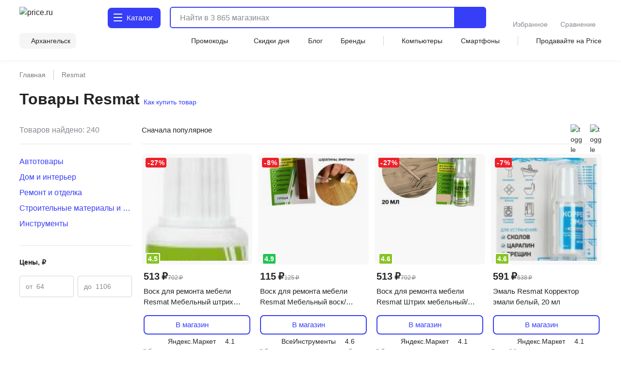

--- FILE ---
content_type: text/css
request_url: https://arkhangelsk.price.ru/vue3/style.BkSMYeLv.css
body_size: 99390
content:
a,abbr,acronym,address,applet,article,aside,audio,b,big,blockquote,body,canvas,caption,center,cite,code,dd,del,details,dfn,div,dl,dt,em,embed,fieldset,figcaption,figure,footer,form,h1,h2,h3,h4,h5,h6,header,hgroup,html,i,iframe,img,ins,kbd,label,legend,li,main,mark,menu,nav,object,ol,output,p,pre,q,ruby,s,samp,section,small,span,strike,strong,sub,summary,sup,table,tbody,td,tfoot,th,thead,time,tr,tt,u,ul,var,video{border:0;font:inherit;margin:0;padding:0;vertical-align:baseline}article,aside,details,figcaption,figure,footer,header,hgroup,main,menu,nav,section{display:block}[hidden]{display:none}body{line-height:1}menu,ol,ul{list-style:none}blockquote,q{quotes:none}blockquote:after,blockquote:before,q:after,q:before{content:none}table{border-collapse:collapse;border-spacing:0}@font-face{font-display:swap;font-family:InterVariable;font-style:normal;font-weight:100 900;src:url(/static/fonts/InterVariable.woff2) format("woff2")}@font-face{font-display:swap;font-family:InterVariable;font-style:italic;font-weight:100 900;src:url(/static/fonts/InterVariable-Italic.woff2) format("woff2")}@font-face{font-display:swap;font-family:Inter;font-style:normal;font-weight:100;src:url(/static/fonts/Inter-Thin.woff2) format("woff2")}@font-face{font-display:swap;font-family:Inter;font-style:italic;font-weight:100;src:url(/static/fonts/Inter-ThinItalic.woff2) format("woff2")}@font-face{font-display:swap;font-family:Inter;font-style:normal;font-weight:200;src:url(/static/fonts/Inter-ExtraLight.woff2) format("woff2")}@font-face{font-display:swap;font-family:Inter;font-style:italic;font-weight:200;src:url(/static/fonts/Inter-ExtraLightItalic.woff2) format("woff2")}@font-face{font-display:swap;font-family:Inter;font-style:normal;font-weight:300;src:url(/static/fonts/Inter-Light.woff2) format("woff2")}@font-face{font-display:swap;font-family:Inter;font-style:italic;font-weight:300;src:url(/static/fonts/Inter-LightItalic.woff2) format("woff2")}@font-face{font-display:swap;font-family:Inter;font-style:normal;font-weight:400;src:url(/static/fonts/Inter-Regular.woff2) format("woff2")}@font-face{font-display:swap;font-family:Inter;font-style:italic;font-weight:400;src:url(/static/fonts/Inter-Italic.woff2) format("woff2")}@font-face{font-display:swap;font-family:Inter;font-style:normal;font-weight:500;src:url(/static/fonts/Inter-Medium.woff2) format("woff2")}@font-face{font-display:swap;font-family:Inter;font-style:italic;font-weight:500;src:url(/static/fonts/Inter-MediumItalic.woff2) format("woff2")}@font-face{font-display:swap;font-family:Inter;font-style:normal;font-weight:600;src:url(/static/fonts/Inter-SemiBold.woff2) format("woff2")}@font-face{font-display:swap;font-family:Inter;font-style:italic;font-weight:600;src:url(/static/fonts/Inter-SemiBoldItalic.woff2) format("woff2")}@font-face{font-display:swap;font-family:Inter;font-style:normal;font-weight:700;src:url(/static/fonts/Inter-Bold.woff2) format("woff2")}@font-face{font-display:swap;font-family:Inter;font-style:italic;font-weight:700;src:url(/static/fonts/Inter-BoldItalic.woff2) format("woff2")}@font-face{font-display:swap;font-family:Inter;font-style:normal;font-weight:800;src:url(/static/fonts/Inter-ExtraBold.woff2) format("woff2")}@font-face{font-display:swap;font-family:Inter;font-style:italic;font-weight:800;src:url(/static/fonts/Inter-ExtraBoldItalic.woff2) format("woff2")}@font-face{font-display:swap;font-family:Inter;font-style:normal;font-weight:900;src:url(/static/fonts/Inter-Black.woff2) format("woff2")}@font-face{font-display:swap;font-family:Inter;font-style:italic;font-weight:900;src:url(/static/fonts/Inter-BlackItalic.woff2) format("woff2")}@font-face{font-display:swap;font-family:InterDisplay;font-style:normal;font-weight:100;src:url(/static/fonts/InterDisplay-Thin.woff2) format("woff2")}@font-face{font-display:swap;font-family:InterDisplay;font-style:italic;font-weight:100;src:url(/static/fonts/InterDisplay-ThinItalic.woff2) format("woff2")}@font-face{font-display:swap;font-family:InterDisplay;font-style:normal;font-weight:200;src:url(/static/fonts/InterDisplay-ExtraLight.woff2) format("woff2")}@font-face{font-display:swap;font-family:InterDisplay;font-style:italic;font-weight:200;src:url(/static/fonts/InterDisplay-ExtraLightItalic.woff2) format("woff2")}@font-face{font-display:swap;font-family:InterDisplay;font-style:normal;font-weight:300;src:url(/static/fonts/InterDisplay-Light.woff2) format("woff2")}@font-face{font-display:swap;font-family:InterDisplay;font-style:italic;font-weight:300;src:url(/static/fonts/InterDisplay-LightItalic.woff2) format("woff2")}@font-face{font-display:swap;font-family:InterDisplay;font-style:normal;font-weight:400;src:url(/static/fonts/InterDisplay-Regular.woff2) format("woff2")}@font-face{font-display:swap;font-family:InterDisplay;font-style:italic;font-weight:400;src:url(/static/fonts/InterDisplay-Italic.woff2) format("woff2")}@font-face{font-display:swap;font-family:InterDisplay;font-style:normal;font-weight:500;src:url(/static/fonts/InterDisplay-Medium.woff2) format("woff2")}@font-face{font-display:swap;font-family:InterDisplay;font-style:italic;font-weight:500;src:url(/static/fonts/InterDisplay-MediumItalic.woff2) format("woff2")}@font-face{font-display:swap;font-family:InterDisplay;font-style:normal;font-weight:600;src:url(/static/fonts/InterDisplay-SemiBold.woff2) format("woff2")}@font-face{font-display:swap;font-family:InterDisplay;font-style:italic;font-weight:600;src:url(/static/fonts/InterDisplay-SemiBoldItalic.woff2) format("woff2")}@font-face{font-display:swap;font-family:InterDisplay;font-style:normal;font-weight:700;src:url(/static/fonts/InterDisplay-Bold.woff2) format("woff2")}@font-face{font-display:swap;font-family:InterDisplay;font-style:italic;font-weight:700;src:url(/static/fonts/InterDisplay-BoldItalic.woff2) format("woff2")}@font-face{font-display:swap;font-family:InterDisplay;font-style:normal;font-weight:800;src:url(/static/fonts/InterDisplay-ExtraBold.woff2) format("woff2")}@font-face{font-display:swap;font-family:InterDisplay;font-style:italic;font-weight:800;src:url(/static/fonts/InterDisplay-ExtraBoldItalic.woff2) format("woff2")}@font-face{font-display:swap;font-family:InterDisplay;font-style:normal;font-weight:900;src:url(/static/fonts/InterDisplay-Black.woff2) format("woff2")}@font-face{font-display:swap;font-family:InterDisplay;font-style:italic;font-weight:900;src:url(/static/fonts/InterDisplay-BlackItalic.woff2) format("woff2")}body,html{background-color:#fff;color:#242424;font-family:Inter,sans-serif;font-weight:400;-webkit-font-smoothing:antialiased!important;-moz-osx-font-smoothing:grayscale;font-size:12px;line-height:1.33;margin:0;padding:0;zoom:1;scrollbar-gutter:stable}@media screen and (min-width:1024px){body,html{font-size:16px;line-height:1.5}}.title-text{font-size:16px;font-weight:700;line-height:24px;text-transform:uppercase}@media screen and (min-width:768px){.title-text{font-size:20px;line-height:24px}}@media screen and (min-width:1024px){.title-text{font-size:24px;line-height:24px}}*{box-sizing:border-box}a{color:inherit;text-decoration:none}.container{margin:0 auto;max-width:1600px;padding-left:12px;padding-right:12px}@media screen and (min-width:768px){.container{padding-left:20px;padding-right:20px}}@media screen and (min-width:1024px){.container{padding-left:40px;padding-right:40px}}.container-tb{padding-bottom:60px;padding-top:30px}li,ul{margin:0;padding:0}.text_h1{color:#242424;font-size:14px;font-weight:inherit;line-height:1.4;margin-bottom:.66em}@media screen and (min-width:768px){.text_h1{font-size:20px;font-weight:800;line-height:1.2}}@media screen and (min-width:1024px){.text_h1{font-size:24px;line-height:1.33}}.text_h2{color:#242424;font-size:16px;font-weight:800;line-height:1.25;margin-bottom:1em;text-transform:uppercase}@media screen and (min-width:768px){.text_h2{font-size:20px;line-height:1}}@media screen and (min-width:1024px){.text_h2{font-size:24px}}.text_h3{color:#242424;font-size:14px;font-weight:800;line-height:1.4;margin-bottom:.55em}@media screen and (min-width:1024px){.text_h3{font-size:20px;line-height:1.2}}.p_link{color:#363ef8;cursor:pointer;text-decoration:none;transition:color .3s ease}.p_link:hover{color:#3616d0}.block-text-description p{margin-bottom:16px}.slider_triangle{left:50%;position:absolute;top:50%}.slider_triangle__wrapper{display:inline-block;font-size:5px;height:8px;position:relative;vertical-align:0;width:7px}@media screen and (min-width:1024px){.slider_triangle__wrapper{font-size:7px;height:12px;position:relative;width:11px}}.slider_triangle--top{top:50%;transform:translate(-50%,-50%) scale(-1)}.slider_triangle--bottom{top:50%;transform:translate(-50%,-50%)}.slider_triangle--left{left:50%;transform:translate(-50%,-50%) rotate(90deg)}.slider_triangle--right{left:50%;transform:translate(-50%,-50%) rotate(-90deg)}.slider_triangle__elem{background-color:#fff;display:block;height:15px;-webkit-mask:url(/static/images/icon/triangle.svg) center/contain no-repeat;mask:url(/static/images/icon/triangle.svg) center/contain no-repeat;position:relative;text-align:left;width:15px}@media screen and (min-width:1024px){.slider_triangle__elem{height:30px;width:30px}}.text-button{color:#363ef8;cursor:pointer;text-decoration:none}.text-button:active,.text-button:hover{color:#3616d0}.block-text-description{overflow:hidden}.block-text-description img{max-width:100%;-o-object-fit:contain;object-fit:contain;width:100%}@media screen and (min-width:768px){.block-text-description h2{margin:20px 0 12px}}@media screen and (min-width:1024px){.block-text-description h2{margin:24px 0 16px}}.block-text-description h3{margin:16px 0 12px}@media screen and (min-width:768px){.block-text-description h3{margin:20px 0 12px}}@media screen and (min-width:1024px){.block-text-description h3{margin:24px 0 16px}}.block-text-description a{color:#363ef8;cursor:pointer;text-decoration:none;transition:color .3s ease}.block-text-description a:hover{color:#3616d0}.block-text-description ul{list-style:disc inside;margin-bottom:0}@media screen and (min-width:1024px){.block-text-description ul{margin-bottom:16px}}.block-text-description caption,.block-text-description cite,.block-text-description code,.block-text-description dfn,.block-text-description em,.block-text-description strong{font-weight:700}.block-text-description ul li{list-style:inside}.header-title-wrap{margin:0 auto;max-width:1280px;padding:16px 12px;width:100%}@media screen and (min-width:768px){.header-title-wrap{padding:24px 20px}}@media screen and (min-width:1024px){.header-title-wrap{margin:0 auto;padding:32px 40px}}@media screen and (min-width:1600px){.header-title-wrap{max-width:1600px}}.header-title-wrap.has-breadcrumbs{padding-top:0}.header-title-wrap.has-buttons{padding-bottom:12px}@media screen and (min-width:768px){.header-title-wrap.has-buttons{padding-bottom:16px}}@media screen and (min-width:1024px){.header-title-wrap.has-buttons{padding-bottom:20px}}.header-title-wrap .main-container,.header-title-wrap h1.main-container{padding:0}.header-title-wrap,.header-title-wrap-bc{color:#242424}.header-title-wrap .main-container .text-h1-bold-up,.header-title-wrap .text-h1-bold-up,.header-title-wrap-bc .main-container .text-h1-bold-up,.header-title-wrap-bc .text-h1-bold-up{display:inline-block}.header-title-wrap .tablet-count,.header-title-wrap-bc .tablet-count{color:#86888f;display:inline-block}@media screen and (min-width:1024px){.header-title-wrap .tablet-count,.header-title-wrap-bc .tablet-count{display:none}}.header-title-wrap .main-container .text-h1-bold-up,.header-title-wrap-bc .main-container .text-h1-bold-up{display:contents}@media screen and (min-width:1024px){.header-title-wrap .main-container .text-h1-bold-up,.header-title-wrap-bc .main-container .text-h1-bold-up{display:inline-block}}.main-container{margin:0 auto;max-width:1280px;padding:0 12px}@media screen and (min-width:768px){.main-container{padding:0 20px}}@media screen and (min-width:1024px){.main-container{margin:0 auto;padding:0 40px}}@media screen and (min-width:1600px){.main-container{max-width:1600px}}.text-body-s-book{font-size:12px;font-weight:500;line-height:16px}.base-tab{padding-top:24px}@media screen and (min-width:768px){.base-tab{padding-top:40px}}@media screen and (min-width:1024px){.base-tab{padding-top:44px}}.l-description{margin-top:48px}@media screen and (min-width:1024px){.l-description{margin-top:64px}}.l-margin-bottom{margin-bottom:40px!important}@media screen and (min-width:1024px){.l-margin-bottom{margin-bottom:64px!important}}.l-description-grid{margin-bottom:40px!important}@media screen and (min-width:768px){.l-description-grid{margin-bottom:48px!important}}@media screen and (min-width:1024px){.l-description-grid{margin-bottom:64px!important}}.presets-basic{margin-top:48px}@media screen and (min-width:1280px){.presets-basic{margin-top:64px}}.link{color:#00e}.l-flex{display:flex}.l-m-null{margin-top:0!important}.promo_animate{display:flex;height:50vh;justify-content:center;padding:50px 0}.promo_animate .animate{display:block;height:7em;width:7em}.promo_animate .animate__ball,.promo_animate .animate__ring{animation:ring 2s ease-out infinite}.promo_animate .animate__ball{animation-name:ball}@media (prefers-color-scheme:dark){.promo_animate :root{--bg:hsl(var(--hue),10%,10%);--fg:hsl(var(--hue),10%,90%)}}@keyframes ring{0%{stroke-dasharray:0 257 0 0 1 0 0 258}25%{stroke-dasharray:0 0 0 0 257 0 258 0}50%,to{stroke-dasharray:0 0 0 0 0 515 0 0}}@keyframes ball{0%,50%{animation-timing-function:ease-in;stroke-dashoffset:1}64%{animation-timing-function:ease-in;stroke-dashoffset:-109}78%{animation-timing-function:ease-in;stroke-dashoffset:-145}92%{animation-timing-function:ease-in;stroke-dashoffset:-157}57%,71%,85%,99%,to{animation-timing-function:ease-out;stroke-dashoffset:-163}}.hint{color:#242424;font-weight:600}.l-container{margin:0 auto;max-width:1600px;padding-left:12px;padding-right:12px}@media screen and (min-width:320px){.l-container{padding-left:12px;padding-right:12px}}@media screen and (min-width:624px){.l-container{padding-left:24px;padding-right:24px}}@media screen and (min-width:768px){.l-container{padding-left:24px;padding-right:24px}}@media screen and (min-width:1024px){.l-container{padding-left:40px;padding-right:40px}}@media screen and (min-width:1280px){.l-container{padding-left:40px;padding-right:40px}}@media screen and (min-width:1600px){.l-container{padding-left:40px;padding-right:40px}}.l-row{display:flex;flex-wrap:wrap;margin-left:-2px;margin-right:-2px}@media screen and (min-width:1024px){.l-row{margin-left:-6px;margin-right:-6px}}.col{box-sizing:border-box;word-wrap:break-word;margin-left:2px;margin-right:2px}@media screen and (min-width:1024px){.col{margin-left:6px;margin-right:6px}}.col{width:calc(4.16667% - 4px)}@media screen and (min-width:320px){.col{width:calc(4.16667% - 4px)}}@media screen and (min-width:624px){.col{width:calc(4.16667% - 8px)}}@media screen and (min-width:768px){.col{width:calc(4.16667% - 8px)}}@media screen and (min-width:1024px){.col{width:calc(4.16667% - 12px)}}@media screen and (min-width:1280px){.col{width:calc(4.16667% - 12px)}}@media screen and (min-width:1600px){.col{width:calc(4.16667% - 12px)}}.col-2{box-sizing:border-box;word-wrap:break-word;margin-left:2px;margin-right:2px}@media screen and (min-width:1024px){.col-2{margin-left:6px;margin-right:6px}}.col-2{width:calc(8.33333% - 4px)}@media screen and (min-width:320px){.col-2{width:calc(8.33333% - 4px)}}@media screen and (min-width:624px){.col-2{width:calc(8.33333% - 8px)}}@media screen and (min-width:768px){.col-2{width:calc(8.33333% - 8px)}}@media screen and (min-width:1024px){.col-2{width:calc(8.33333% - 12px)}}@media screen and (min-width:1280px){.col-2{width:calc(8.33333% - 12px)}}@media screen and (min-width:1600px){.col-2{width:calc(8.33333% - 12px)}}.col-6{box-sizing:border-box;word-wrap:break-word;margin-left:2px;margin-right:2px}@media screen and (min-width:1024px){.col-6{margin-left:6px;margin-right:6px}}.col-6{width:calc(25% - 4px)}@media screen and (min-width:320px){.col-6{width:calc(25% - 4px)}}@media screen and (min-width:624px){.col-6{width:calc(25% - 8px)}}@media screen and (min-width:768px){.col-6{width:calc(25% - 8px)}}@media screen and (min-width:1024px){.col-6{width:calc(25% - 12px)}}@media screen and (min-width:1280px){.col-6{width:calc(25% - 12px)}}@media screen and (min-width:1600px){.col-6{width:calc(25% - 12px)}}.l-font-size{font-size:12px;font-style:normal;font-weight:400;line-height:16px}@media screen and (min-width:1024px){.l-font-size{font-size:16px;font-style:normal;font-weight:400;line-height:24px}}.lp-p-t{padding-top:48px}@media screen and (min-width:1600px){.lp-p-t{padding-top:64px}}.lp-m-b{margin-bottom:48px}@media screen and (min-width:1600px){.lp-m-b{margin-bottom:64px}}.m-button{margin-top:20px}.preload-block-wrapper{pointer-events:none;position:relative}.preload-block-wrapper .preload-block-api{animation-duration:.5s;animation:loadingFrame 2s infinite;background-size:215px 100%;background:#f2f2f2 linear-gradient(90deg,transparent,#fff,transparent) no-repeat -215px 0;border-radius:3px;height:100%;left:0;position:absolute;top:0;width:100%;z-index:1}@keyframes loadingFrame{to{background-position:300px 0}}.no-pointer-events{pointer-events:none}.heading-l,.text-h1-bold-up,.text-h2-bold-up,.text-h3-bold-up{font-size:22px;font-weight:600;line-height:26px}@media screen and (min-width:1024px){.heading-l,.text-h1-bold-up,.text-h2-bold-up,.text-h3-bold-up{font-size:32px;line-height:40px}}.block-text-description h2,.heading-m{font-size:18px;font-weight:600;line-height:24px}@media screen and (min-width:1024px){.block-text-description h2,.heading-m{font-size:24px;line-height:32px}}.block-text-description h3,.heading-s{font-size:16px;font-weight:600;line-height:22px}@media screen and (min-width:1024px){.block-text-description h3,.heading-s{font-size:19px;line-height:24px}}.heading-xs{font-size:14px;font-weight:600;line-height:20px}@media screen and (min-width:1024px){.heading-xs{font-size:15px;line-height:22px}}.body-m-regular{font-size:13px;font-weight:400;line-height:18px}@media screen and (min-width:1024px){.body-m-regular{font-size:14px;line-height:20px}}.body-m-regular-long{font-size:13px;font-weight:400;line-height:20px}@media screen and (min-width:1024px){.body-m-regular-long{font-size:14px;line-height:22px}}.body-m-medium{font-size:13px;font-weight:500;line-height:18px}@media screen and (min-width:1024px){.body-m-medium{font-size:14px;line-height:20px}}.body-m-semibold{font-size:13px;font-weight:600;line-height:18px}@media screen and (min-width:1024px){.body-m-semibold{font-size:14px;line-height:20px}}.body-m-underline{font-size:13px;font-weight:400;line-height:18px;text-decoration:underline}@media screen and (min-width:1024px){.body-m-underline{font-size:14px;line-height:20px}}.body-l-regular{font-size:13px;font-weight:400;line-height:18px}@media screen and (min-width:1024px){.body-l-regular{font-size:15px;line-height:22px}}.block-text-description p,.body-l-regular-long{font-size:13px;font-weight:400;line-height:20px}@media screen and (min-width:1024px){.block-text-description p,.body-l-regular-long{font-size:15px;line-height:24px}}.body-l-medium{font-size:13px;font-weight:500;line-height:18px}@media screen and (min-width:1024px){.body-l-medium{font-size:15px;line-height:22px}}.body-l-semibold{font-size:13px;font-weight:600;line-height:18px}@media screen and (min-width:1024px){.body-l-semibold{font-size:15px;line-height:22px}}.body-s-regular{font-weight:400}.body-s-medium,.body-s-regular{font-size:12px;line-height:16px}.body-s-medium{font-weight:500}.body-s-semibold{font-size:12px;font-weight:600;line-height:16px}.body-s-strikethrough{font-size:12px;font-weight:400;line-height:16px;text-decoration:line-through}.body-xs-regular{font-size:9px;font-weight:400;line-height:10px}@media screen and (min-width:1024px){.body-xs-regular{font-size:10px;line-height:10px}}.body-xs-semibold{font-size:9px;font-weight:600;line-height:10px}@media screen and (min-width:1024px){.body-xs-semibold{font-size:10px;line-height:10px}}.price-l{font-size:20px;font-weight:700;line-height:24px}@media screen and (min-width:1024px){.price-l{font-size:28px;line-height:32px}}.price-m{font-size:18px;font-weight:700;line-height:22px}@media screen and (min-width:1024px){.price-m{font-size:24px;line-height:28px}}.for-press,.price-s{font-size:18px;font-weight:700;line-height:22px}@media screen and (min-width:1024px){.for-press,.price-s{font-size:20px;line-height:24px}}.upper-text{text-transform:uppercase}.color-link{color:#00e}.l-display-inline{display:inline}.l-first-upper:first-letter{text-transform:capitalize}.for-press{color:#363ef8;text-decoration:none;text-transform:none}.desktop-margin{margin-right:8px}.text-h0-bold-up{font-size:28px;line-height:28px}@media screen and (min-width:768px){.text-h0-bold-up{font-size:32px;line-height:32px}}@media screen and (min-width:1024px){.text-h0-bold-up{font-size:56px;line-height:56px}}@media screen and (min-width:1600px){.text-h0-bold-up{font-size:64px;line-height:60px}}.text-mobile-nav-book{font-size:14px;line-height:20px}.text-subtitle-book{font-size:12px;font-weight:500;line-height:16px}@media screen and (min-width:1024px){.text-subtitle-book{font-size:20px;line-height:24px}}.text-subtitle-name-bold{font-size:18px;font-weight:800;line-height:18px}@media screen and (min-width:1600px){.text-subtitle-name-bold{font-size:24px;line-height:24px}}.text-body-m-book{font-size:12px;font-weight:500;line-height:16px}@media screen and (min-width:1024px){.text-body-m-book{font-size:16px;line-height:24px}}.text-body-m-sem-bold{font-size:14px;font-weight:700;line-height:20px}@media screen and (min-width:1024px){.text-body-m-sem-bold{font-size:16px;line-height:24px}}.text-body-s-book{font-size:12px;font-weight:400;line-height:16px}@media screen and (min-width:1024px){.text-body-s-book{font-size:14px;line-height:20px}}.text-sticker-marker{font-size:11px;font-weight:900;line-height:16px;text-transform:uppercase}@media screen and (min-width:768px){.text-sticker-marker{font-size:20px;line-height:26px}}.text-bottom-menu{font-size:10px;font-weight:400;line-height:12px}.advertising-marker{color:#85878eb3;font-family:Inter,sans-serif;font-size:9px;font-style:normal;font-weight:400;line-height:11px}.l-mtop{margin-top:8px}.l-center{left:0;right:0;text-align:center}.hide{display:none!important}.has-catalog-model body,.has-modal body{height:100%;overflow:hidden;position:fixed;width:100%;zoom:1;max-width:100vW}@media screen and (min-width:1024px){.has-catalog-model body,.has-modal body{zoom:initial;max-width:none}}.advertising-marker-none{display:none!important}.tablet-overflow-hidden{overflow-y:hidden}.tablet-overflow-hidden .bottom-menu{z-index:32!important}@media screen and (min-width:1024px){.tablet-overflow-hidden{overflow-y:initial}.tablet-overflow-hidden .bottom-menu{z-index:auto}}.tablet-overflow-hidden-grid{overflow-y:hidden}.tablet-overflow-hidden-grid .bottom-menu{z-index:32!important}@media screen and (min-width:1024px){.tablet-overflow-hidden-grid{overflow-y:initial}.tablet-overflow-hidden-grid .bottom-menu{z-index:auto!important}}.text-body-book{font-size:12px;font-weight:500;line-height:16px}@media screen and (min-width:1024px){.text-body-book{font-size:16px;line-height:24px}}.SmartCaptcha-Shield{z-index:101}.hide-captcha .SmartCaptcha-Shield{visibility:hidden}.pointer{cursor:pointer}.ps{overflow:hidden!important;overflow-anchor:none;-ms-overflow-style:none;touch-action:auto;-ms-touch-action:auto}.ps__rail-x{bottom:0;height:15px}.ps__rail-x,.ps__rail-y{display:none;opacity:0;position:absolute;transition:background-color .2s linear,opacity .2s linear;-webkit-transition:background-color .2s linear,opacity .2s linear}.ps__rail-y{right:0;width:15px}.ps--active-x>.ps__rail-x,.ps--active-y>.ps__rail-y{background-color:transparent;display:block}.ps--focus>.ps__rail-x,.ps--focus>.ps__rail-y,.ps--scrolling-x>.ps__rail-x,.ps--scrolling-y>.ps__rail-y,.ps:hover>.ps__rail-x,.ps:hover>.ps__rail-y{opacity:.6}.ps .ps__rail-x.ps--clicking,.ps .ps__rail-x:focus,.ps .ps__rail-x:hover,.ps .ps__rail-y.ps--clicking,.ps .ps__rail-y:focus,.ps .ps__rail-y:hover{background-color:#eee;opacity:.9}.ps__thumb-x{bottom:2px;height:6px;transition:background-color .2s linear,height .2s ease-in-out;-webkit-transition:background-color .2s linear,height .2s ease-in-out}.ps__thumb-x,.ps__thumb-y{background-color:#aaa;border-radius:6px;position:absolute}.ps__thumb-y{right:2px;transition:background-color .2s linear,width .2s ease-in-out;-webkit-transition:background-color .2s linear,width .2s ease-in-out;width:6px}.ps__rail-x.ps--clicking .ps__thumb-x,.ps__rail-x:focus>.ps__thumb-x,.ps__rail-x:hover>.ps__thumb-x{background-color:#999;height:11px}.ps__rail-y.ps--clicking .ps__thumb-y,.ps__rail-y:focus>.ps__thumb-y,.ps__rail-y:hover>.ps__thumb-y{background-color:#999;width:11px}@supports (-ms-overflow-style:none){.ps{overflow:auto!important}}@media (-ms-high-contrast:none),screen and (-ms-high-contrast:active){.ps{overflow:auto!important}}.ps{position:relative}@font-face{font-family:swiper-icons;font-style:normal;font-weight:400;src:url(data:application/font-woff;charset=utf-8;base64,\ [base64]//wADZ2x5ZgAAAywAAADMAAAD2MHtryVoZWFkAAABbAAAADAAAAA2E2+eoWhoZWEAAAGcAAAAHwAAACQC9gDzaG10eAAAAigAAAAZAAAArgJkABFsb2NhAAAC0AAAAFoAAABaFQAUGG1heHAAAAG8AAAAHwAAACAAcABAbmFtZQAAA/gAAAE5AAACXvFdBwlwb3N0AAAFNAAAAGIAAACE5s74hXjaY2BkYGAAYpf5Hu/j+W2+MnAzMYDAzaX6QjD6/4//Bxj5GA8AuRwMYGkAPywL13jaY2BkYGA88P8Agx4j+/8fQDYfA1AEBWgDAIB2BOoAeNpjYGRgYNBh4GdgYgABEMnIABJzYNADCQAACWgAsQB42mNgYfzCOIGBlYGB0YcxjYGBwR1Kf2WQZGhhYGBiYGVmgAFGBiQQkOaawtDAoMBQxXjg/wEGPcYDDA4wNUA2CCgwsAAAO4EL6gAAeNpj2M0gyAACqxgGNWBkZ2D4/wMA+xkDdgAAAHjaY2BgYGaAYBkGRgYQiAHyGMF8FgYHIM3DwMHABGQrMOgyWDLEM1T9/w8UBfEMgLzE////P/5//f/V/xv+r4eaAAeMbAxwIUYmIMHEgKYAYjUcsDAwsLKxc3BycfPw8jEQA/[base64]/uznmfPFBNODM2K7MTQ45YEAZqGP81AmGGcF3iPqOop0r1SPTaTbVkfUe4HXj97wYE+yNwWYxwWu4v1ugWHgo3S1XdZEVqWM7ET0cfnLGxWfkgR42o2PvWrDMBSFj/IHLaF0zKjRgdiVMwScNRAoWUoH78Y2icB/yIY09An6AH2Bdu/UB+yxopYshQiEvnvu0dURgDt8QeC8PDw7Fpji3fEA4z/PEJ6YOB5hKh4dj3EvXhxPqH/SKUY3rJ7srZ4FZnh1PMAtPhwP6fl2PMJMPDgeQ4rY8YT6Gzao0eAEA409DuggmTnFnOcSCiEiLMgxCiTI6Cq5DZUd3Qmp10vO0LaLTd2cjN4fOumlc7lUYbSQcZFkutRG7g6JKZKy0RmdLY680CDnEJ+UMkpFFe1RN7nxdVpXrC4aTtnaurOnYercZg2YVmLN/d/gczfEimrE/fs/bOuq29Zmn8tloORaXgZgGa78yO9/cnXm2BpaGvq25Dv9S4E9+5SIc9PqupJKhYFSSl47+Qcr1mYNAAAAeNptw0cKwkAAAMDZJA8Q7OUJvkLsPfZ6zFVERPy8qHh2YER+3i/BP83vIBLLySsoKimrqKqpa2hp6+jq6RsYGhmbmJqZSy0sraxtbO3sHRydnEMU4uR6yx7JJXveP7WrDycAAAAAAAH//wACeNpjYGRgYOABYhkgZgJCZgZNBkYGLQZtIJsFLMYAAAw3ALgAeNolizEKgDAQBCchRbC2sFER0YD6qVQiBCv/H9ezGI6Z5XBAw8CBK/m5iQQVauVbXLnOrMZv2oLdKFa8Pjuru2hJzGabmOSLzNMzvutpB3N42mNgZGBg4GKQYzBhYMxJLMlj4GBgAYow/P/PAJJhLM6sSoWKfWCAAwDAjgbRAAB42mNgYGBkAIIbCZo5IPrmUn0hGA0AO8EFTQAA) format("woff")}:host{display:block;margin-left:auto;margin-right:auto;position:relative;z-index:1}.swiper{display:block;list-style:none;margin-left:auto;margin-right:auto;overflow:hidden;padding:0;position:relative;z-index:1}.swiper-vertical>.swiper-wrapper{flex-direction:column}.swiper-wrapper{box-sizing:content-box;display:flex;height:100%;position:relative;transition-property:transform;transition-timing-function:var(--swiper-wrapper-transition-timing-function,initial);width:100%;z-index:1}.swiper-android .swiper-slide,.swiper-ios .swiper-slide,.swiper-wrapper{transform:translateZ(0)}.swiper-horizontal{touch-action:pan-y}.swiper-vertical{touch-action:pan-x}.swiper-slide{display:block;flex-shrink:0;height:100%;position:relative;transition-property:transform;width:100%}.swiper-autoheight,.swiper-autoheight .swiper-slide{height:auto}.swiper-autoheight .swiper-wrapper{align-items:flex-start;transition-property:transform,height}.swiper-backface-hidden .swiper-slide{backface-visibility:hidden;transform:translateZ(0)}.swiper-3d.swiper-css-mode .swiper-wrapper{perspective:1200px}.swiper-3d .swiper-wrapper{transform-style:preserve-3d}.swiper-3d{perspective:1200px}.swiper-3d .swiper-cube-shadow,.swiper-3d .swiper-slide{transform-style:preserve-3d}.swiper-css-mode>.swiper-wrapper{overflow:auto;scrollbar-width:none;-ms-overflow-style:none}.swiper-css-mode>.swiper-wrapper::-webkit-scrollbar{display:none}.swiper-css-mode>.swiper-wrapper>.swiper-slide{scroll-snap-align:start start}.swiper-css-mode.swiper-horizontal>.swiper-wrapper{scroll-snap-type:x mandatory}.swiper-css-mode.swiper-vertical>.swiper-wrapper{scroll-snap-type:y mandatory}.swiper-css-mode.swiper-free-mode>.swiper-wrapper{scroll-snap-type:none}.swiper-css-mode.swiper-free-mode>.swiper-wrapper>.swiper-slide{scroll-snap-align:none}.swiper-css-mode.swiper-centered>.swiper-wrapper:before{content:"";flex-shrink:0;order:9999}.swiper-css-mode.swiper-centered>.swiper-wrapper>.swiper-slide{scroll-snap-align:center center;scroll-snap-stop:always}.swiper-css-mode.swiper-centered.swiper-horizontal>.swiper-wrapper>.swiper-slide:first-child{margin-inline-start:var(--swiper-centered-offset-before)}.swiper-css-mode.swiper-centered.swiper-horizontal>.swiper-wrapper:before{height:100%;min-height:1px;width:var(--swiper-centered-offset-after)}.swiper-css-mode.swiper-centered.swiper-vertical>.swiper-wrapper>.swiper-slide:first-child{margin-block-start:var(--swiper-centered-offset-before)}.swiper-css-mode.swiper-centered.swiper-vertical>.swiper-wrapper:before{height:var(--swiper-centered-offset-after);min-width:1px;width:100%}.swiper-3d .swiper-slide-shadow,.swiper-3d .swiper-slide-shadow-bottom,.swiper-3d .swiper-slide-shadow-left,.swiper-3d .swiper-slide-shadow-right,.swiper-3d .swiper-slide-shadow-top{height:100%;left:0;pointer-events:none;position:absolute;top:0;width:100%;z-index:10}.swiper-3d .swiper-slide-shadow{background:#00000026}.swiper-3d .swiper-slide-shadow-left{background-image:linear-gradient(270deg,rgba(0,0,0,.5),transparent)}.swiper-3d .swiper-slide-shadow-right{background-image:linear-gradient(90deg,rgba(0,0,0,.5),transparent)}.swiper-3d .swiper-slide-shadow-top{background-image:linear-gradient(0deg,rgba(0,0,0,.5),transparent)}.swiper-3d .swiper-slide-shadow-bottom{background-image:linear-gradient(180deg,rgba(0,0,0,.5),transparent)}.swiper-lazy-preloader{border:4px solid var(--swiper-preloader-color,var(--swiper-theme-color));border-radius:50%;border-top:4px solid transparent;box-sizing:border-box;height:42px;left:50%;margin-left:-21px;margin-top:-21px;position:absolute;top:50%;transform-origin:50%;width:42px;z-index:10}.swiper-watch-progress .swiper-slide-visible .swiper-lazy-preloader,.swiper:not(.swiper-watch-progress) .swiper-lazy-preloader{animation:swiper-preloader-spin 1s linear infinite}@keyframes swiper-preloader-spin{0%{transform:rotate(0)}to{transform:rotate(1turn)}}.swiper-pagination-disabled>.swiper-pagination,.swiper-pagination.swiper-pagination-disabled{display:none!important}.swiper-horizontal>.swiper-pagination-bullets,.swiper-pagination-bullets.swiper-pagination-horizontal,.swiper-pagination-custom,.swiper-pagination-fraction{bottom:var(--swiper-pagination-bottom,8px);left:0;top:var(--swiper-pagination-top,auto);width:100%}.swiper-pagination-bullet{background:var(--swiper-pagination-bullet-inactive-color,#000);border-radius:var(--swiper-pagination-bullet-border-radius,50%);display:inline-block;height:var(--swiper-pagination-bullet-height,var(--swiper-pagination-bullet-size,8px));opacity:var(--swiper-pagination-bullet-inactive-opacity,.2);width:var(--swiper-pagination-bullet-width,var(--swiper-pagination-bullet-size,8px))}.swiper-pagination-bullet:only-child{display:none!important}.swiper-pagination-bullet-active{background:var(--swiper-pagination-color,var(--swiper-theme-color));opacity:var(--swiper-pagination-bullet-opacity,1)}.swiper-pagination-vertical.swiper-pagination-bullets,.swiper-vertical>.swiper-pagination-bullets{left:var(--swiper-pagination-left,auto);right:var(--swiper-pagination-right,8px);top:50%;transform:translate3d(0,-50%,0)}.swiper-pagination-vertical.swiper-pagination-bullets .swiper-pagination-bullet,.swiper-vertical>.swiper-pagination-bullets .swiper-pagination-bullet{display:block;margin:var(--swiper-pagination-bullet-vertical-gap,6px) 0}.swiper-pagination-vertical.swiper-pagination-bullets.swiper-pagination-bullets-dynamic,.swiper-vertical>.swiper-pagination-bullets.swiper-pagination-bullets-dynamic{top:50%;transform:translateY(-50%);width:8px}.swiper-pagination-vertical.swiper-pagination-bullets.swiper-pagination-bullets-dynamic .swiper-pagination-bullet,.swiper-vertical>.swiper-pagination-bullets.swiper-pagination-bullets-dynamic .swiper-pagination-bullet{display:inline-block;transition:transform .2s,top .2s}.swiper-horizontal>.swiper-pagination-bullets .swiper-pagination-bullet,.swiper-pagination-horizontal.swiper-pagination-bullets .swiper-pagination-bullet{margin:0 var(--swiper-pagination-bullet-horizontal-gap,4px)}.swiper-horizontal>.swiper-pagination-bullets.swiper-pagination-bullets-dynamic,.swiper-pagination-horizontal.swiper-pagination-bullets.swiper-pagination-bullets-dynamic{left:50%;transform:translate(-50%);white-space:nowrap}.swiper-horizontal>.swiper-pagination-bullets.swiper-pagination-bullets-dynamic .swiper-pagination-bullet,.swiper-pagination-horizontal.swiper-pagination-bullets.swiper-pagination-bullets-dynamic .swiper-pagination-bullet{transition:transform .2s,left .2s}.swiper-horizontal.swiper-rtl>.swiper-pagination-bullets-dynamic .swiper-pagination-bullet{transition:transform .2s,right .2s}.swiper-pagination-fraction{color:var(--swiper-pagination-fraction-color,inherit)}.swiper-pagination-progressbar{background:var(--swiper-pagination-progressbar-bg-color,rgba(0,0,0,.25));position:absolute}.swiper-rtl .swiper-pagination-progressbar .swiper-pagination-progressbar-fill{transform-origin:right top}.swiper-horizontal>.swiper-pagination-progressbar,.swiper-pagination-progressbar.swiper-pagination-horizontal,.swiper-pagination-progressbar.swiper-pagination-vertical.swiper-pagination-progressbar-opposite,.swiper-vertical>.swiper-pagination-progressbar.swiper-pagination-progressbar-opposite{height:var(--swiper-pagination-progressbar-size,4px);left:0;top:0;width:100%}.swiper-horizontal>.swiper-pagination-progressbar.swiper-pagination-progressbar-opposite,.swiper-pagination-progressbar.swiper-pagination-horizontal.swiper-pagination-progressbar-opposite,.swiper-pagination-progressbar.swiper-pagination-vertical,.swiper-vertical>.swiper-pagination-progressbar{height:100%;left:0;top:0;width:var(--swiper-pagination-progressbar-size,4px)}.swiper-button-next,.swiper-button-prev{align-items:center;color:var(--swiper-navigation-color,var(--swiper-theme-color));cursor:pointer;display:flex;height:var(--swiper-navigation-size);justify-content:center;margin-top:calc(0px - var(--swiper-navigation-size)/2);position:absolute;top:var(--swiper-navigation-top-offset,50%);width:calc(var(--swiper-navigation-size)/44*27);z-index:10}.swiper-button-next.swiper-button-hidden,.swiper-button-prev.swiper-button-hidden{cursor:auto;opacity:0;pointer-events:none}.swiper-navigation-disabled .swiper-button-next,.swiper-navigation-disabled .swiper-button-prev{display:none!important}.swiper-button-next svg,.swiper-button-prev svg{height:100%;-o-object-fit:contain;object-fit:contain;transform-origin:center;width:100%}.swiper-rtl .swiper-button-next svg,.swiper-rtl .swiper-button-prev svg{transform:rotate(180deg)}.swiper-button-prev,.swiper-rtl .swiper-button-next{left:var(--swiper-navigation-sides-offset,10px);right:auto}.swiper-button-next:after,.swiper-button-prev:after{font-family:swiper-icons;font-size:var(--swiper-navigation-size);font-variant:normal;letter-spacing:0;line-height:1;text-transform:none!important}.swiper-button-prev:after,.swiper-rtl .swiper-button-next:after{content:"prev"}.swiper-button-next,.swiper-rtl .swiper-button-prev{left:auto;right:var(--swiper-navigation-sides-offset,10px)}.swiper-button-next:after,.swiper-rtl .swiper-button-prev:after{content:"next"}.isLocked{height:100vh}body,html{padding:0}.p-error[data-v-c21ea3f2]{align-items:center;background-color:#f5f5f5;display:flex;flex:1 0 auto;justify-content:center;margin-bottom:-40px;padding:20px 0 96px}@media screen and (min-width:768px){.p-error[data-v-c21ea3f2]{padding:140px 0 251px}}@media screen and (min-width:1024px){.p-error[data-v-c21ea3f2]{margin-bottom:-64px;padding:84px 0 160px}}.p-error img[data-v-c21ea3f2]{height:146px;margin-bottom:24px;margin-right:0;-o-object-fit:contain;object-fit:contain;width:146px}@media screen and (min-width:768px){.p-error img[data-v-c21ea3f2]{height:213px;margin-bottom:0;margin-right:8px;width:213px}}@media screen and (min-width:1024px){.p-error img[data-v-c21ea3f2]{height:324px;margin-right:66px;width:324px}}@media screen and (min-width:1280px){.p-error img[data-v-c21ea3f2]{height:411px;margin-right:82px;width:411px}}.p-error h1[data-v-c21ea3f2]{margin-bottom:16px;width:296px}@media screen and (min-width:768px){.p-error h1[data-v-c21ea3f2]{width:286px}}@media screen and (min-width:1024px){.p-error h1[data-v-c21ea3f2]{margin-bottom:24px;width:519px}}@media screen and (min-width:1280px){.p-error h1[data-v-c21ea3f2]{width:657px}}.p-error p[data-v-c21ea3f2]{width:296px}@media screen and (min-width:1024px){.p-error p[data-v-c21ea3f2]{width:472px}}.p-error .container[data-v-c21ea3f2]{align-items:center;display:flex;flex-direction:column;justify-content:center;max-width:100%;padding:20px 0;text-align:center}@media screen and (min-width:768px){.p-error .container[data-v-c21ea3f2]{flex-direction:row;text-align:left}}.debug-info[data-v-371e02be]{align-items:flex-start;bottom:190px;display:flex;flex-flow:column nowrap;left:20px;position:absolute;z-index:10}@media screen and (min-width:1600px){.debug-info[data-v-371e02be]{bottom:200px;left:32px}}.debug-info p[data-v-371e02be]{background-color:#f5f5f5;border-radius:4px;color:#86888f;margin-right:4px;margin-top:2px;padding:6px 10px}@media screen and (min-width:1600px){.debug-info p[data-v-371e02be]{padding:8px 12px}}.debug-info p span[data-v-371e02be]{color:#242424}.debug-info .color[data-v-371e02be]{display:flex;flex-flow:row nowrap}.debug-info .color .green[data-v-371e02be]{background-color:#15e015;color:#fff}.debug-info .color .green[data-v-371e02be]:hover{cursor:pointer}.debug-info .color .yellow[data-v-371e02be]{background-color:#faff01}.debug-info .color .orange[data-v-371e02be]{background-color:#ffa113}.debug-promocode.debug-info[data-v-371e02be]{bottom:8px;left:8px}.debug-promocode.debug-info p[data-v-371e02be]{font-size:9px;line-height:14px;padding:2px 8px}.debug-row[data-v-371e02be]{position:static}.debug-row.debug-info[data-v-371e02be]{flex-direction:row;margin-left:30px;margin-top:6px}.debug-row.debug-info p[data-v-371e02be]{margin-right:2px}.debug-catalog[data-v-371e02be]{bottom:4px;display:inline-block;margin-left:16px;position:relative}.debug-catalog-inner[data-v-371e02be]{bottom:10px;left:auto;right:10px}.debug-catalog-inner.debug-info p[data-v-371e02be]{background-color:#fff}.debug-category-item[data-v-371e02be]{bottom:0;left:auto;right:0}.debug-category-item.debug-info p[data-v-371e02be]{background-color:#fff;font-size:12px;line-height:16px;padding:6px 2px}.p-card__list .debug-info[data-v-371e02be]{bottom:72px;left:19px}@media screen and (min-width:1600px){.p-card__list .debug-info[data-v-371e02be]{bottom:78px}}.nuxt-icon[data-v-80ef00e0]{display:var(--0a605bf0);height:16px;width:16px}.nuxt-icon[data-v-80ef00e0] svg{height:16px;width:16px}.nuxt-icon-size[data-v-80ef00e0]{height:var(--28adc70a);width:var(--28adc70a)}.nuxt-icon-size[data-v-80ef00e0] svg{height:var(--28adc70a);width:var(--28adc70a)}.nuxt-icon-fill[data-v-80ef00e0] svg{fill:var(--28b99c06)}.nuxt-icon-fill[data-v-80ef00e0] path{fill:var(--28b99c06)}.nuxt-icon-stroke[data-v-80ef00e0] svg{stroke:var(--b329079c)}.nuxt-icon-stroke[data-v-80ef00e0] path{stroke:var(--b329079c)}.nuxt-icon-hover-fill[data-v-80ef00e0]:hover svg{fill:var(--5a9c96b6)}.nuxt-icon-hover-fill[data-v-80ef00e0]:hover path{fill:var(--5a9c96b6)}.nuxt-icon-hover-stroke[data-v-80ef00e0]:hover svg{stroke:var(--03e3f4da)}.nuxt-icon-hover-stroke[data-v-80ef00e0]:hover path{stroke:var(--03e3f4da)}@media screen and (min-width:320px){.nuxt-icon-response[data-v-80ef00e0]{height:var(--73a7c0b0);width:var(--73a7c0b0)}.nuxt-icon-response[data-v-80ef00e0] svg{height:var(--73a7c0b0);width:var(--73a7c0b0)}}@media screen and (min-width:624px){.nuxt-icon-response[data-v-80ef00e0]{height:var(--73a7bd58);width:var(--73a7bd58)}.nuxt-icon-response[data-v-80ef00e0] svg{height:var(--73a7bd58);width:var(--73a7bd58)}}@media screen and (min-width:768px){.nuxt-icon-response[data-v-80ef00e0]{height:var(--73a7bede);width:var(--73a7bede)}.nuxt-icon-response[data-v-80ef00e0] svg{height:var(--73a7bede);width:var(--73a7bede)}}@media screen and (min-width:1024px){.nuxt-icon-response[data-v-80ef00e0]{height:var(--73a7bf16);width:var(--73a7bf16)}.nuxt-icon-response[data-v-80ef00e0] svg{height:var(--73a7bf16);width:var(--73a7bf16)}}@media screen and (min-width:1280px){.nuxt-icon-response[data-v-80ef00e0]{height:var(--73a7bc24);width:var(--73a7bc24)}.nuxt-icon-response[data-v-80ef00e0] svg{height:var(--73a7bc24);width:var(--73a7bc24)}}@media screen and (min-width:1600px){.nuxt-icon-response[data-v-80ef00e0]{height:var(--014fc49c);width:var(--014fc49c)}.nuxt-icon-response[data-v-80ef00e0] svg{height:var(--014fc49c);width:var(--014fc49c)}}.loader[data-v-89913395]{display:flex;justify-content:center;width:100%}#preLoader span[data-v-89913395]{border-radius:100%;display:inline-block;height:5px;margin:0 2px;opacity:0;width:5px;z-index:9999}#preLoader span.default[data-v-89913395]{background-color:#fff}#preLoader span.invert[data-v-89913395]{background-color:#363ef8}#preLoader span.grey[data-v-89913395]{background-color:#242424}#preLoader span.black[data-v-89913395]{background-color:#f5f5f5}#preLoader span[data-v-89913395]:first-child{animation:opacitychange-89913395 1s ease-in-out infinite}#preLoader span[data-v-89913395]:nth-child(2){animation:opacitychange-89913395 1s ease-in-out .23s infinite}#preLoader span[data-v-89913395]:nth-child(3){animation:opacitychange-89913395 1s ease-in-out .33s infinite}#preLoader span[data-v-89913395]:nth-child(4){animation:opacitychange-89913395 1s ease-in-out .43s infinite}@keyframes opacitychange-89913395{0%,to{opacity:0}60%{opacity:1}}.button-wrapper-encapsulation[data-v-3a5210c2]{font-family:Inter,sans-serif;width:-moz-max-content;width:max-content;-webkit-touch-callout:none;align-items:center;border:none;color:#fff;cursor:pointer;display:flex;flex-direction:column;flex-shrink:0;gap:0;justify-content:center;position:relative;-webkit-user-select:none;-moz-user-select:none;user-select:none}.l-min-width[data-v-3a5210c2]{min-width:56px}.medium[data-v-3a5210c2]{height:36px;padding:0 6px}@media screen and (min-width:1024px){.medium[data-v-3a5210c2]{height:40px;padding:0 10px}}.large[data-v-3a5210c2]{height:40px;padding:0 6px}@media screen and (min-width:1024px){.large[data-v-3a5210c2]{height:44px;padding:0 10px}}.button__counter[data-v-3a5210c2]{opacity:.8}.button__disabled[data-v-3a5210c2]{cursor:auto;opacity:.64;pointer-events:none}.primary[data-v-3a5210c2]{align-items:center;background:#363ef8;border-radius:8px;display:flex;flex-direction:row;gap:4px;justify-content:center;padding:0 6px;position:relative;transition:background .3s,border-color .3s}@media screen and (min-width:1024px){.primary[data-v-3a5210c2]{gap:6px;padding:0 10px}}.primary[data-v-3a5210c2]:active{background:#3616d0}@media screen and (min-width:1024px){.primary[data-v-3a5210c2]:hover{background:#3616d0}}.primary .button-text[data-v-3a5210c2]{color:#fff}.primary__border[data-v-3a5210c2]{border:2px solid #363ef8}@media screen and (min-width:1024px){.primary__border[data-v-3a5210c2]:hover{border:2px solid #3616d0}}.primary__border[data-v-3a5210c2]:active{border:2px solid #3616d0}.secondary[data-v-3a5210c2]{align-items:center;background:#f0f1f3;border-radius:8px;display:flex;flex-direction:row;gap:4px;justify-content:center;position:relative;transition:background .3s,border-color .3s}@media screen and (min-width:1024px){.secondary[data-v-3a5210c2]{gap:6px}}.secondary[data-v-3a5210c2]:active{background:#e8e9fe}@media screen and (min-width:1024px){.secondary[data-v-3a5210c2]:hover{background:#e8e9fe}}.secondary .button-text[data-v-3a5210c2],.secondary .button__counter[data-v-3a5210c2]{color:#363ef8}.secondary__border[data-v-3a5210c2]{border:2px solid #f0f1f3}@media screen and (min-width:1024px){.secondary__border[data-v-3a5210c2]:hover{border:2px solid #e8e9fe}}.secondary__border[data-v-3a5210c2]:active{border:2px solid #e8e9fe}.neutral[data-v-3a5210c2]{align-items:center;background:#f0f1f3;border-radius:8px;display:flex;flex-direction:row;gap:4px;justify-content:center;position:relative;transition:background-color .3s,border-color .3s}@media screen and (min-width:1024px){.neutral[data-v-3a5210c2]{gap:6px}}.neutral[data-v-3a5210c2]:active{background:#e8e9fe}@media screen and (min-width:1024px){.neutral[data-v-3a5210c2]:hover{background:#e8e9fe}}.neutral .button-text[data-v-3a5210c2],.neutral .button__counter[data-v-3a5210c2]{color:#212121}.neutral__border[data-v-3a5210c2]{border:2px solid #f0f1f3}@media screen and (min-width:1024px){.neutral__border[data-v-3a5210c2]:hover{border:2px solid #e8e9fe}}.neutral__border[data-v-3a5210c2]:active{border:2px solid #e8e9fe}.tertiary[data-v-3a5210c2]{align-items:center;background:transparent;border-radius:8px;display:flex;flex-direction:row;gap:4px;justify-content:center;position:relative;transition:background-color .3s,border-color .3s}@media screen and (min-width:1024px){.tertiary[data-v-3a5210c2]{gap:6px}}.tertiary[data-v-3a5210c2]:active{background:#e8e9fe}@media screen and (min-width:1024px){.tertiary[data-v-3a5210c2]:hover{background:#e8e9fe}}.tertiary .button-text[data-v-3a5210c2],.tertiary .button__counter[data-v-3a5210c2]{color:#363ef8}.tertiary__border[data-v-3a5210c2]{border:2px solid transparent}@media screen and (min-width:1024px){.tertiary__border[data-v-3a5210c2]:hover{border:2px solid #e8e9fe}}.tertiary__border[data-v-3a5210c2]:active{border:2px solid #e8e9fe}.button-wrapper-encapsulation[data-v-3a5210c2],.button-wrapper-encapsulation[data-v-3a5210c2] *{box-sizing:border-box}.outline[data-v-3a5210c2]{align-items:center;background:transparent;border:2px solid #363ef8;border-radius:8px;display:flex;flex-direction:row;gap:4px;justify-content:center;position:relative;transition:border-color .3s,color .3s}@media screen and (min-width:1024px){.outline[data-v-3a5210c2]{gap:6px}}.outline[data-v-3a5210c2]:active{border-color:#3616d0}.outline:active .button-text[data-v-3a5210c2],.outline:active .button__counter[data-v-3a5210c2]{color:#3616d0}@media screen and (min-width:1024px){.outline[data-v-3a5210c2]:hover{border-color:#3616d0}.outline:hover .button-text[data-v-3a5210c2],.outline:hover .button__counter[data-v-3a5210c2]{color:#3616d0}}.outline .button-text[data-v-3a5210c2],.outline .button__counter[data-v-3a5210c2]{color:#363ef8}.button__ico-after[data-v-3a5210c2],.button__ico-before[data-v-3a5210c2]{align-items:center;display:flex;flex-direction:column;flex-shrink:0;gap:0;justify-content:center;overflow:hidden;position:relative}.loader[data-v-041daa03]{display:flex;justify-content:center;width:100%}#preLoader span[data-v-041daa03]{border-radius:100%;display:inline-block;height:4px;opacity:0;width:4px;z-index:9999}#preLoader span.default[data-v-041daa03]{background-color:#fff}#preLoader span.invert[data-v-041daa03]{background-color:#363ef8}#preLoader span.grey[data-v-041daa03]{background-color:#242424}#preLoader span.black[data-v-041daa03]{background-color:#f5f5f5}#preLoader span[data-v-041daa03]:first-child{animation:opacitychange-041daa03 1s ease-in-out infinite}#preLoader span[data-v-041daa03]:nth-child(2){animation:opacitychange-041daa03 1s ease-in-out .23s infinite}#preLoader span[data-v-041daa03]:nth-child(3){animation:opacitychange-041daa03 1s ease-in-out .33s infinite}#preLoader span[data-v-041daa03]:nth-child(4){animation:opacitychange-041daa03 1s ease-in-out .43s infinite}@keyframes opacitychange-041daa03{0%,to{opacity:0}60%{opacity:1}}.button-wrapper-ico[data-v-f328c80d]{font-family:Inter,sans-serif;width:-moz-max-content;width:max-content;-webkit-touch-callout:none;align-items:center;border:none;color:#fff;cursor:pointer;display:flex;flex-direction:column;flex-shrink:0;font-size:13px;gap:0;justify-content:center;line-height:16px;position:relative;-webkit-user-select:none;-moz-user-select:none;user-select:none}@media screen and (min-width:1024px){.button-wrapper-ico[data-v-f328c80d]{display:flex!important;font-size:15px;line-height:22px}}.button-wrapper-ico__medium[data-v-f328c80d]{height:36px;padding:0;width:36px}@media screen and (min-width:1024px){.button-wrapper-ico__medium[data-v-f328c80d]{height:40px;width:40px}}.button-wrapper-ico__large[data-v-f328c80d]{height:40px;padding:0;width:40px}@media screen and (min-width:1024px){.button-wrapper-ico__large[data-v-f328c80d]{height:44px;width:44px}}.l-min-width[data-v-f328c80d]{min-width:44px}.weight__400[data-v-f328c80d]{font-weight:400}.weight__600[data-v-f328c80d]{font-weight:600}.button__counter[data-v-f328c80d]{opacity:.8}.button__disabled[data-v-f328c80d]{cursor:auto;opacity:.64;pointer-events:none}.primary[data-v-f328c80d]{background:#363ef8;border-radius:8px;flex-direction:row;gap:0;position:relative;transition:background .3s,border-color .3s}.primary[data-v-f328c80d]:active{background:#3616d0}@media screen and (min-width:1024px) and (hover:hover){.primary[data-v-f328c80d]:hover{background:#3616d0}}.primary__border[data-v-f328c80d]{border:2px solid #363ef8}.primary__border[data-v-f328c80d]:active{border:2px solid #3616d0}@media screen and (min-width:1024px) and (hover:hover){.primary__border[data-v-f328c80d]:hover{border:2px solid #3616d0}}.secondary[data-v-f328c80d]{background:#f0f1f3;border-radius:8px;position:relative;transition:background .3s,border-color .3s}.secondary[data-v-f328c80d]:active{background:#e8e9fe}@media screen and (min-width:1024px) and (hover:hover){.secondary[data-v-f328c80d]:hover{background:#e8e9fe}}.secondary__border[data-v-f328c80d]{border:2px solid #f0f1f3}.secondary__border[data-v-f328c80d]:active{border:2px solid #e8e9fe}@media screen and (min-width:1024px) and (hover:hover){.secondary__border[data-v-f328c80d]:hover{border:2px solid #e8e9fe}}.tertiary[data-v-f328c80d]{background:transparent;border-color:transparent;border-radius:8px;position:relative;transition:background .3s,border-color .3s}.tertiary[data-v-f328c80d]:active{background:#e8e9fe}@media screen and (min-width:1024px) and (hover:hover){.tertiary[data-v-f328c80d]:hover{background:#e8e9fe}}.tertiary__border[data-v-f328c80d]:active{border:2px solid #e8e9fe}.outline[data-v-f328c80d]{background:transparent;border:2px solid #363ef8;border-radius:8px;position:relative;transition:border-color .3s,color .3s}.outline[data-v-f328c80d]:active{border-color:#3616d0}.outline:active .button-text[data-v-f328c80d],.outline:active .button__counter[data-v-f328c80d]{color:#3616d0}@media screen and (min-width:1024px) and (hover:hover){.outline[data-v-f328c80d]:hover{border-color:#3616d0}}.white[data-v-f328c80d]{background:#fff;border-radius:8px;box-shadow:0 0 16px #555b8f1f;position:relative;transition:background .3s,border-color .3s}.white[data-v-f328c80d]:active{background:#e8e9fe}@media screen and (min-width:1024px) and (hover:hover){.white[data-v-f328c80d]:hover{background:#e8e9fe}}.button-wrapper-ico[data-v-f328c80d],.button-wrapper-ico[data-v-f328c80d] *{box-sizing:border-box}.button__ico-after[data-v-f328c80d],.button__ico-before[data-v-f328c80d]{align-items:center;display:flex;flex-direction:column;flex-shrink:0;gap:0;justify-content:center;overflow:hidden;position:relative}span[data-v-e6475e54]{overflow:hidden;text-overflow:ellipsis;white-space:nowrap}.horizontal-scroll[data-v-af7a135a]{display:flex;flex-flow:row nowrap;overflow-x:auto;overflow-y:hidden;scrollbar-width:none;-ms-overflow-style:none;width:100%}.horizontal-scroll[data-v-af7a135a]::-webkit-scrollbar{display:none}.top-presets[data-v-03ec7bad]{align-items:flex-start;display:flex;flex-flow:row nowrap;height:auto;justify-content:flex-start;overflow-y:hidden;position:relative;width:100%}@media screen and (min-width:1280px){.top-presets[data-v-03ec7bad]{height:44px}}.top-presets_list[data-v-03ec7bad]{align-items:flex-start;display:inline-flex;flex:1 1 auto;flex-flow:row nowrap;justify-content:flex-start;margin:0}.top-presets_list a[data-v-03ec7bad]:not(:last-child){margin-right:4px}@media screen and (min-width:768px){.top-presets_list a[data-v-03ec7bad]:not(:last-child){margin-right:8px}}@media screen and (min-width:1280px){.top-presets_list[data-v-03ec7bad]{flex-flow:row wrap}}.top-presets_list .top-presets_btn[data-v-03ec7bad]{width:auto}@media screen and (min-width:1280px){.top-presets_list .top-presets_btn[data-v-03ec7bad]{margin-bottom:8px}}.top-presets_list .top-presets_btn[data-v-03ec7bad]:last-child{margin:0}.top-presets-wrap[data-v-03ec7bad]{align-items:flex-start;display:flex;flex-flow:row nowrap;flex-direction:column}@media screen and (min-width:1280px){.top-presets-wrap[data-v-03ec7bad]{flex-direction:row}}.top-presets-wrap .title[data-v-03ec7bad]{align-items:center;color:#86888f;display:flex;font-size:14px;font-weight:700;height:auto;line-height:20px;margin:0 12px 8px 0}@media screen and (min-width:1280px){.top-presets-wrap .title[data-v-03ec7bad]{font-size:16px;font-weight:500;height:44px;line-height:24px;margin:0 18px 0 8px}}.top-presets .show-all_btn[data-v-03ec7bad] .button__ico-before{transform:rotate(0);transition:transform .3s ease}.top-presets .show-all_btn.open[data-v-03ec7bad] .button__ico-before{transform:rotate(180deg)}.adaptive-image{mix-blend-mode:multiply;-o-object-position:center;object-position:center}.adaptive-container{height:100%;width:100%}.adaptive-container .adaptive-image{height:auto;left:50%;max-height:100%;max-width:100%;-o-object-fit:contain;object-fit:contain;-o-object-position:center;object-position:center;position:relative;top:50%;transform:translate(-50%,-50%);width:auto}.sticker[data-v-a52e6222]{align-items:center;border-radius:4px;color:#fff;display:flex;font-size:10px;font-style:normal;font-weight:600;height:18px;justify-content:center;line-height:10px;padding:0 4px;position:relative;text-transform:uppercase;width:-moz-max-content;width:max-content}@media screen and (min-width:1024px){.sticker[data-v-a52e6222]{font-size:12px;height:20px;line-height:12px}}.sticker__arrow[data-v-a52e6222]{cursor:pointer;padding-right:20px}.sticker__arrow[data-v-a52e6222]:after{background-color:#fff;content:"";height:12px;-webkit-mask:url(/static/images/icon/arrow-right.svg) center/contain no-repeat;mask:url(/static/images/icon/arrow-right.svg) center/contain no-repeat;position:absolute;right:4px;top:calc(50% - 6px);width:12px}@media screen and (min-width:1024px){.sticker__arrow[data-v-a52e6222]:after{height:16px;top:calc(50% - 8px);width:16px}}.sticker__minimal[data-v-a52e6222],.sticker__percent-monitoring[data-v-a52e6222]{background:#f32382}.sticker__percent-sale[data-v-a52e6222]{background:#9752ff}.sticker__percent[data-v-a52e6222],.sticker__rub[data-v-a52e6222]{background:#ef1f29}.sticker[data-v-a52e6222] .sticker-item{margin-right:1px}.sticker[data-v-a52e6222] .sticker-item__last{margin-right:3px}.sticker[data-v-a52e6222] .sticker-item__big{font-size:12px}@media screen and (min-width:1024px){.sticker[data-v-a52e6222] .sticker-item__big{font-size:14px}}@font-face{font-family:swiper-icons;font-style:normal;font-weight:400;src:url(data:application/font-woff;charset=utf-8;base64,\ [base64]//wADZ2x5ZgAAAywAAADMAAAD2MHtryVoZWFkAAABbAAAADAAAAA2E2+eoWhoZWEAAAGcAAAAHwAAACQC9gDzaG10eAAAAigAAAAZAAAArgJkABFsb2NhAAAC0AAAAFoAAABaFQAUGG1heHAAAAG8AAAAHwAAACAAcABAbmFtZQAAA/gAAAE5AAACXvFdBwlwb3N0AAAFNAAAAGIAAACE5s74hXjaY2BkYGAAYpf5Hu/j+W2+MnAzMYDAzaX6QjD6/4//Bxj5GA8AuRwMYGkAPywL13jaY2BkYGA88P8Agx4j+/8fQDYfA1AEBWgDAIB2BOoAeNpjYGRgYNBh4GdgYgABEMnIABJzYNADCQAACWgAsQB42mNgYfzCOIGBlYGB0YcxjYGBwR1Kf2WQZGhhYGBiYGVmgAFGBiQQkOaawtDAoMBQxXjg/wEGPcYDDA4wNUA2CCgwsAAAO4EL6gAAeNpj2M0gyAACqxgGNWBkZ2D4/wMA+xkDdgAAAHjaY2BgYGaAYBkGRgYQiAHyGMF8FgYHIM3DwMHABGQrMOgyWDLEM1T9/w8UBfEMgLzE////P/5//f/V/xv+r4eaAAeMbAxwIUYmIMHEgKYAYjUcsDAwsLKxc3BycfPw8jEQA/[base64]/uznmfPFBNODM2K7MTQ45YEAZqGP81AmGGcF3iPqOop0r1SPTaTbVkfUe4HXj97wYE+yNwWYxwWu4v1ugWHgo3S1XdZEVqWM7ET0cfnLGxWfkgR42o2PvWrDMBSFj/IHLaF0zKjRgdiVMwScNRAoWUoH78Y2icB/yIY09An6AH2Bdu/UB+yxopYshQiEvnvu0dURgDt8QeC8PDw7Fpji3fEA4z/PEJ6YOB5hKh4dj3EvXhxPqH/SKUY3rJ7srZ4FZnh1PMAtPhwP6fl2PMJMPDgeQ4rY8YT6Gzao0eAEA409DuggmTnFnOcSCiEiLMgxCiTI6Cq5DZUd3Qmp10vO0LaLTd2cjN4fOumlc7lUYbSQcZFkutRG7g6JKZKy0RmdLY680CDnEJ+UMkpFFe1RN7nxdVpXrC4aTtnaurOnYercZg2YVmLN/d/gczfEimrE/fs/bOuq29Zmn8tloORaXgZgGa78yO9/cnXm2BpaGvq25Dv9S4E9+5SIc9PqupJKhYFSSl47+Qcr1mYNAAAAeNptw0cKwkAAAMDZJA8Q7OUJvkLsPfZ6zFVERPy8qHh2YER+3i/BP83vIBLLySsoKimrqKqpa2hp6+jq6RsYGhmbmJqZSy0sraxtbO3sHRydnEMU4uR6yx7JJXveP7WrDycAAAAAAAH//wACeNpjYGRgYOABYhkgZgJCZgZNBkYGLQZtIJsFLMYAAAw3ALgAeNolizEKgDAQBCchRbC2sFER0YD6qVQiBCv/H9ezGI6Z5XBAw8CBK/m5iQQVauVbXLnOrMZv2oLdKFa8Pjuru2hJzGabmOSLzNMzvutpB3N42mNgZGBg4GKQYzBhYMxJLMlj4GBgAYow/P/PAJJhLM6sSoWKfWCAAwDAjgbRAAB42mNgYGBkAIIbCZo5IPrmUn0hGA0AO8EFTQAA) format("woff")}:root{--swiper-theme-color:#007aff}.swiper-container{list-style:none;margin-left:auto;margin-right:auto;overflow:hidden;padding:0;position:relative;z-index:1}.swiper-container-vertical>.swiper-wrapper{flex-direction:column}.swiper-wrapper{box-sizing:content-box;display:flex;height:100%;position:relative;transition-property:transform;width:100%;z-index:1}.swiper-container-android .swiper-slide,.swiper-wrapper{transform:translateZ(0)}.swiper-container-multirow>.swiper-wrapper{flex-wrap:wrap}.swiper-container-multirow-column>.swiper-wrapper{flex-direction:column;flex-wrap:wrap}.swiper-container-free-mode>.swiper-wrapper{margin:0 auto;transition-timing-function:ease-out}.swiper-slide{flex-shrink:0;height:100%;position:relative;transition-property:transform;width:100%}.swiper-slide-invisible-blank{visibility:hidden}.swiper-container-autoheight,.swiper-container-autoheight .swiper-slide{height:auto}.swiper-container-autoheight .swiper-wrapper{align-items:flex-start;transition-property:transform,height}.swiper-container-3d{perspective:1200px}.swiper-container-3d .swiper-cube-shadow,.swiper-container-3d .swiper-slide,.swiper-container-3d .swiper-slide-shadow-bottom,.swiper-container-3d .swiper-slide-shadow-left,.swiper-container-3d .swiper-slide-shadow-right,.swiper-container-3d .swiper-slide-shadow-top,.swiper-container-3d .swiper-wrapper{transform-style:preserve-3d}.swiper-container-3d .swiper-slide-shadow-bottom,.swiper-container-3d .swiper-slide-shadow-left,.swiper-container-3d .swiper-slide-shadow-right,.swiper-container-3d .swiper-slide-shadow-top{height:100%;left:0;pointer-events:none;position:absolute;top:0;width:100%;z-index:10}.swiper-container-3d .swiper-slide-shadow-left{background-image:linear-gradient(270deg,rgba(0,0,0,.5),transparent)}.swiper-container-3d .swiper-slide-shadow-right{background-image:linear-gradient(90deg,rgba(0,0,0,.5),transparent)}.swiper-container-3d .swiper-slide-shadow-top{background-image:linear-gradient(0deg,rgba(0,0,0,.5),transparent)}.swiper-container-3d .swiper-slide-shadow-bottom{background-image:linear-gradient(180deg,rgba(0,0,0,.5),transparent)}.swiper-container-css-mode>.swiper-wrapper{overflow:auto;scrollbar-width:none;-ms-overflow-style:none}.swiper-container-css-mode>.swiper-wrapper::-webkit-scrollbar{display:none}.swiper-container-css-mode>.swiper-wrapper>.swiper-slide{scroll-snap-align:start start}.swiper-container-horizontal.swiper-container-css-mode>.swiper-wrapper{scroll-snap-type:x mandatory}.swiper-container-vertical.swiper-container-css-mode>.swiper-wrapper{scroll-snap-type:y mandatory}:root{--swiper-navigation-size:44px}.swiper-button-next,.swiper-button-prev{align-items:center;color:var(--swiper-navigation-color,var(--swiper-theme-color));cursor:pointer;display:flex;height:var(--swiper-navigation-size);justify-content:center;margin-top:calc(var(--swiper-navigation-size)*-1/2);position:absolute;top:50%;width:calc(var(--swiper-navigation-size)/44*27);z-index:10}.swiper-button-next.swiper-button-disabled,.swiper-button-prev.swiper-button-disabled{cursor:auto;opacity:.35;pointer-events:none}.swiper-button-next:after,.swiper-button-prev:after{font-family:swiper-icons;font-size:var(--swiper-navigation-size);font-variant:normal;letter-spacing:0;line-height:1;text-transform:none!important;text-transform:none}.swiper-button-prev,.swiper-container-rtl .swiper-button-next{left:10px;right:auto}.swiper-button-prev:after,.swiper-container-rtl .swiper-button-next:after{content:"prev"}.swiper-button-next,.swiper-container-rtl .swiper-button-prev{left:auto;right:10px}.swiper-button-next:after,.swiper-container-rtl .swiper-button-prev:after{content:"next"}.swiper-button-next.swiper-button-white,.swiper-button-prev.swiper-button-white{--swiper-navigation-color:#fff}.swiper-button-next.swiper-button-black,.swiper-button-prev.swiper-button-black{--swiper-navigation-color:#000}.swiper-button-lock{display:none}.swiper-pagination{position:absolute;text-align:center;transform:translateZ(0);transition:opacity .3s;z-index:10}.swiper-pagination.swiper-pagination-hidden{opacity:0}.swiper-container-horizontal>.swiper-pagination-bullets,.swiper-pagination-custom,.swiper-pagination-fraction{bottom:10px;left:0;width:100%}.swiper-pagination-bullets-dynamic{font-size:0;overflow:hidden}.swiper-pagination-bullets-dynamic .swiper-pagination-bullet{position:relative;transform:scale(.33)}.swiper-pagination-bullets-dynamic .swiper-pagination-bullet-active,.swiper-pagination-bullets-dynamic .swiper-pagination-bullet-active-main{transform:scale(1)}.swiper-pagination-bullets-dynamic .swiper-pagination-bullet-active-prev{transform:scale(.66)}.swiper-pagination-bullets-dynamic .swiper-pagination-bullet-active-prev-prev{transform:scale(.33)}.swiper-pagination-bullets-dynamic .swiper-pagination-bullet-active-next{transform:scale(.66)}.swiper-pagination-bullets-dynamic .swiper-pagination-bullet-active-next-next{transform:scale(.33)}.swiper-pagination-bullet{background:#000;border-radius:100%;display:inline-block;height:8px;opacity:.2;width:8px}button.swiper-pagination-bullet{-webkit-appearance:none;-moz-appearance:none;appearance:none;border:none;box-shadow:none;margin:0;padding:0}.swiper-pagination-clickable .swiper-pagination-bullet{cursor:pointer}.swiper-pagination-bullet-active{background:var(--swiper-pagination-color,var(--swiper-theme-color));opacity:1}.swiper-container-vertical>.swiper-pagination-bullets{right:10px;top:50%;transform:translate3d(0,-50%,0)}.swiper-container-vertical>.swiper-pagination-bullets .swiper-pagination-bullet{display:block;margin:6px 0}.swiper-container-vertical>.swiper-pagination-bullets.swiper-pagination-bullets-dynamic{top:50%;transform:translateY(-50%);width:8px}.swiper-container-vertical>.swiper-pagination-bullets.swiper-pagination-bullets-dynamic .swiper-pagination-bullet{display:inline-block;transition:transform .2s,top .2s}.swiper-container-horizontal>.swiper-pagination-bullets .swiper-pagination-bullet{margin:0 4px}.swiper-container-horizontal>.swiper-pagination-bullets.swiper-pagination-bullets-dynamic{left:50%;transform:translate(-50%);white-space:nowrap}.swiper-container-horizontal>.swiper-pagination-bullets.swiper-pagination-bullets-dynamic .swiper-pagination-bullet{transition:transform .2s,left .2s}.swiper-container-horizontal.swiper-container-rtl>.swiper-pagination-bullets-dynamic .swiper-pagination-bullet{transition:transform .2s,right .2s}.swiper-pagination-progressbar{background:#00000040;position:absolute}.swiper-pagination-progressbar .swiper-pagination-progressbar-fill{background:var(--swiper-pagination-color,var(--swiper-theme-color));height:100%;left:0;position:absolute;top:0;transform:scale(0);transform-origin:left top;width:100%}.swiper-container-rtl .swiper-pagination-progressbar .swiper-pagination-progressbar-fill{transform-origin:right top}.swiper-container-horizontal>.swiper-pagination-progressbar,.swiper-container-vertical>.swiper-pagination-progressbar.swiper-pagination-progressbar-opposite{height:4px;left:0;top:0;width:100%}.swiper-container-horizontal>.swiper-pagination-progressbar.swiper-pagination-progressbar-opposite,.swiper-container-vertical>.swiper-pagination-progressbar{height:100%;left:0;top:0;width:4px}.swiper-pagination-white{--swiper-pagination-color:#fff}.swiper-pagination-black{--swiper-pagination-color:#000}.swiper-pagination-lock{display:none}.swiper-scrollbar{background:#0000001a;border-radius:10px;position:relative;-ms-touch-action:none}.swiper-container-horizontal>.swiper-scrollbar{bottom:3px;height:5px;left:1%;position:absolute;width:98%;z-index:50}.swiper-container-vertical>.swiper-scrollbar{height:98%;position:absolute;right:3px;top:1%;width:5px;z-index:50}.swiper-scrollbar-drag{background:#00000080;border-radius:10px;height:100%;left:0;position:relative;top:0;width:100%}.swiper-scrollbar-cursor-drag{cursor:move}.swiper-scrollbar-lock{display:none}.swiper-zoom-container{align-items:center;display:flex;height:100%;justify-content:center;text-align:center;width:100%}.swiper-zoom-container>canvas,.swiper-zoom-container>img,.swiper-zoom-container>svg{max-height:100%;max-width:100%;-o-object-fit:contain;object-fit:contain}.swiper-slide-zoomed{cursor:move}.swiper-lazy-preloader{animation:swiper-preloader-spin 1s linear infinite;border:4px solid var(--swiper-preloader-color,var(--swiper-theme-color));border-radius:50%;border-top:4px solid transparent;box-sizing:border-box;height:42px;left:50%;margin-left:-21px;margin-top:-21px;position:absolute;top:50%;transform-origin:50%;width:42px;z-index:10}.swiper-lazy-preloader-white{--swiper-preloader-color:#fff}.swiper-lazy-preloader-black{--swiper-preloader-color:#000}@keyframes swiper-preloader-spin{to{transform:rotate(1turn)}}.swiper-container .swiper-notification{left:0;opacity:0;pointer-events:none;position:absolute;top:0;z-index:-1000}.swiper-container-fade.swiper-container-free-mode .swiper-slide{transition-timing-function:ease-out}.swiper-container-fade .swiper-slide{pointer-events:none;transition-property:opacity}.swiper-container-fade .swiper-slide .swiper-slide{pointer-events:none}.swiper-container-fade .swiper-slide-active,.swiper-container-fade .swiper-slide-active .swiper-slide-active{pointer-events:auto}.swiper-container-cube{overflow:visible}.swiper-container-cube .swiper-slide{backface-visibility:hidden;height:100%;pointer-events:none;transform-origin:0 0;visibility:hidden;width:100%;z-index:1}.swiper-container-cube .swiper-slide .swiper-slide{pointer-events:none}.swiper-container-cube.swiper-container-rtl .swiper-slide{transform-origin:100% 0}.swiper-container-cube .swiper-slide-active,.swiper-container-cube .swiper-slide-active .swiper-slide-active{pointer-events:auto}.swiper-container-cube .swiper-slide-active,.swiper-container-cube .swiper-slide-next,.swiper-container-cube .swiper-slide-next+.swiper-slide,.swiper-container-cube .swiper-slide-prev{pointer-events:auto;visibility:visible}.swiper-container-cube .swiper-slide-shadow-bottom,.swiper-container-cube .swiper-slide-shadow-left,.swiper-container-cube .swiper-slide-shadow-right,.swiper-container-cube .swiper-slide-shadow-top{backface-visibility:hidden;z-index:0}.swiper-container-cube .swiper-cube-shadow{background:#000;bottom:0;filter:blur(50px);height:100%;left:0;opacity:.6;position:absolute;width:100%;z-index:0}.swiper-container-flip{overflow:visible}.swiper-container-flip .swiper-slide{backface-visibility:hidden;pointer-events:none;z-index:1}.swiper-container-flip .swiper-slide .swiper-slide{pointer-events:none}.swiper-container-flip .swiper-slide-active,.swiper-container-flip .swiper-slide-active .swiper-slide-active{pointer-events:auto}.swiper-container-flip .swiper-slide-shadow-bottom,.swiper-container-flip .swiper-slide-shadow-left,.swiper-container-flip .swiper-slide-shadow-right,.swiper-container-flip .swiper-slide-shadow-top{backface-visibility:hidden;z-index:0}.slider[data-v-8187bc47]{height:calc(100% - 20px);margin:0 auto;position:relative;width:100%}.slider.arrows[data-v-8187bc47]{height:100%}.slider .slider_arrows[data-v-8187bc47]{display:none}@media screen and (min-width:768px){.slider .slider_arrows[data-v-8187bc47]{display:block}}.slider .slider_arrows .left[data-v-8187bc47],.slider .slider_arrows .right[data-v-8187bc47]{position:absolute;top:50%;transform:translateY(-50%);z-index:2}.slider .slider_arrows .left[data-v-8187bc47]{left:-22px}@media screen and (min-width:1280px){.slider .slider_arrows .left[data-v-8187bc47]{left:-120px}}.slider .slider_arrows .right[data-v-8187bc47]{right:-22px}@media screen and (min-width:1280px){.slider .slider_arrows .right[data-v-8187bc47]{right:-120px}}.slider.small[data-v-8187bc47]{height:calc(100% - 10px)}.slider .solo-slider-block[data-v-8187bc47] .slick-list{margin-bottom:7px}.slider.big[data-v-8187bc47]{height:calc(100% - 20px)}@media screen and (min-width:1280px){.slider.big[data-v-8187bc47]{height:100%}}.slider.big .sections .section[data-v-8187bc47]{pointer-events:auto}@media screen and (min-width:1280px){.slider.big .sections .section[data-v-8187bc47]{pointer-events:none}}.slider .sections[data-v-8187bc47]{display:flex;height:100%;position:absolute;width:100%;z-index:2}@media (hover:none){.slider .sections[data-v-8187bc47]{display:none}}.slider .sections[data-v-8187bc47]:active{pointer-events:none}.slider .sections .section[data-v-8187bc47]{width:100%}.slider .sections .section[data-v-8187bc47]:active{pointer-events:none}.slider .sections.popup[data-v-8187bc47]{cursor:pointer}.slider .sections.popup[data-v-8187bc47]:before{background:#fff url([data-uri]) 50%/50% no-repeat;border:2px solid #242424;border-radius:50%;box-sizing:border-box;content:"";height:48px;left:50%;opacity:0;pointer-events:none;position:absolute;top:50%;transform:translate(-50%,-50%);transition:.5s ease;width:48px;z-index:2}.slider .sections.popup[data-v-8187bc47]:hover:before{opacity:1}.slider .swiper[data-v-8187bc47]{height:calc(100% + 16px);padding-bottom:16px}@media screen and (min-width:768px){.slider .swiper[data-v-8187bc47]{height:100%}}@media screen and (min-width:1280px){.slider .swiper[data-v-8187bc47]{height:calc(100% + 16px)}}.slider .swiper-slide[data-v-8187bc47]{align-items:center;grid-column:1/5;grid-row:1/2;-o-object-fit:contain;object-fit:contain}.slider .swiper-slide .content[data-v-8187bc47]{height:100%}.slider img[data-v-8187bc47]{height:100%;-o-object-fit:contain;object-fit:contain;outline:none;width:100%}.slider .swiper-pagination-bullets[data-v-8187bc47]{bottom:0;display:flex;justify-content:flex-end}@media screen and (min-width:1280px){.slider .swiper-pagination-bullets[data-v-8187bc47]{bottom:-6px;display:none}.slider .swiper-pagination-bullets[data-v-8187bc47]:hover{display:flex}}.slider .swiper-pagination-bullets[data-v-8187bc47] .swiper-pagination-bullet{background:#d3d3d3;height:4px;margin:0 2px;opacity:1;width:4px}@media screen and (min-width:1280px){.slider .swiper-pagination-bullets[data-v-8187bc47] .swiper-pagination-bullet{height:6px;width:6px}}.slider .swiper-pagination-bullets[data-v-8187bc47] .swiper-pagination-bullet-active{background:#363ef8}@media screen and (min-width:1280px){.slider.small:hover .swiper-pagination-bullets[data-v-8187bc47]{display:flex}}a[data-v-92111eef]{border:none;color:inherit;display:block;text-decoration:none}.no-events[data-v-92111eef]{pointer-events:none;position:relative}.no-events .preload-block[data-v-92111eef]{animation-duration:.5s;animation:loading-92111eef 2s infinite;background:linear-gradient(90deg,transparent,#fff,transparent);background-color:#f2f2f2;background-position:-215px 0;background-repeat:no-repeat;background-size:215px 100%;border-radius:3px;height:100%;left:0;position:absolute;top:0;width:100%;z-index:1}@keyframes loading-92111eef{to{background-position:300px 0}}.product-card__compare-btn[data-v-b681ebb6],.product-card__favorite-btn[data-v-b681ebb6]{position:absolute;z-index:10}.product-card__slider-wrapper[data-v-b681ebb6]{align-items:center;display:flex;justify-content:center;overflow:hidden;padding-bottom:100%;position:relative;width:100%}.product-card__slider-wrapper .product-card__slider-content[data-v-b681ebb6]{inset:0;max-height:100%;max-width:100%;min-height:100%;min-width:100%;position:absolute}.product-card__slider-wrapper .product-card__slider-content .product-card-swiper[data-v-b681ebb6]{height:100%;width:100%}.product-card__slider-wrapper .product-card__slider-content .product-card-swiper[data-v-b681ebb6] .swiper-pagination{bottom:0;left:unset;right:0;top:auto;transform:none;width:40px!important}.product-card__slider-wrapper .product-card__slider-content .product-card-swiper[data-v-b681ebb6] .swiper-pagination .swiper-pagination-bullet{background:#d3d3d3;height:4px;margin:0 2px;opacity:1;transform:none!important;width:4px}.product-card__slider-wrapper .product-card__slider-content .product-card-swiper[data-v-b681ebb6] .swiper-pagination .swiper-pagination-bullet.swiper-pagination-bullet-active{background:#363ef8}@media screen and (min-width:1280px){.product-card__slider-wrapper .product-card__slider-content .product-card-swiper[data-v-b681ebb6] .swiper-pagination .swiper-pagination-bullet{height:6px;visibility:hidden;width:6px}}.product-card__slider-wrapper .product-card__slider-content .slider.small[data-v-b681ebb6]{height:100%}.product-card__slider-wrapper .product-card__slider-content .slider.small[data-v-b681ebb6] .swiper-container{height:100%;mix-blend-mode:multiply;padding:0}.product-card__slider-wrapper .product-card__slider-content .slider.small[data-v-b681ebb6] .swiper-container .swiper-pagination-bullets{bottom:0;font-size:0;left:auto;line-height:0;right:0;width:40px}.product-card__icons[data-v-b681ebb6]{height:100%;position:absolute;right:12px;width:28px;z-index:3}@media screen and (min-width:1024px){.product-card__icons[data-v-b681ebb6]{right:16px}}.product-card__icons .product-card__compare-btn[data-v-b681ebb6]{top:40px}@media screen and (min-width:1024px){.product-card__icons .product-card__compare-btn[data-v-b681ebb6]{top:44px}}.product-card__icons .product-card__favorite-btn[data-v-b681ebb6]{top:0}.product-card__slider-link[data-v-b681ebb6]{display:block;height:100%;mix-blend-mode:multiply}.product-card__slider-link .product-card__slider--img[data-v-b681ebb6]{height:100%;-o-object-fit:contain;object-fit:contain;-o-object-position:center;object-position:center;width:100%}.product-card__slider-link .slider[data-v-b681ebb6] .swiper-wrapper .adaptive-image{mix-blend-mode:multiply}.swiper-pagination[data-v-b681ebb6]{bottom:0;display:flex;justify-content:flex-end;width:100%}@media screen and (min-width:1280px){.swiper-pagination[data-v-b681ebb6]{bottom:-6px}}[data-v-b681ebb6] .swiper-pagination{left:auto!important;right:0!important;transform:translate(0)!important;width:-moz-min-content!important;width:min-content!important}[data-v-b681ebb6] .swiper-pagination-bullet{background:#d3d3d3;height:6px;margin:0 2px;opacity:1;width:6px}[data-v-b681ebb6] .swiper-pagination-bullet-active{background:#363ef8}.empty-shop-rating[data-v-d6c1ebeb]{height:16px}@media screen and (min-width:1024px){.empty-shop-rating[data-v-d6c1ebeb]{height:20px}}.rating-view-wrap[data-v-f1021edb]{align-items:flex-start;display:flex}.rating-view-wrap .rating-view-icon[data-v-f1021edb]{position:relative}.rating-view-wrap .rating-view-icon[data-v-f1021edb]:before{background:url(/static/images/icon/users.svg) 50%/contain no-repeat;content:"";height:16px;position:absolute;top:1px;width:16px}@media screen and (min-width:1280px){.rating-view-wrap .rating-view-icon[data-v-f1021edb]:before{top:2px}}.rating-view-wrap .rating-view-title[data-v-f1021edb]{color:#86888f;margin-left:20px;max-width:179px;overflow:hidden;position:relative;text-overflow:ellipsis;white-space:nowrap}@media screen and (min-width:1024px){.rating-view-wrap .rating-view-title[data-v-f1021edb]{max-width:100%;text-overflow:clip}}.info-window-tile-offer[data-v-3d3a49b9]{cursor:pointer;position:absolute;right:6px;top:6px;z-index:10}.not-model[data-v-45def18a]{display:flex;gap:4px;grid-column:1/5;justify-content:center;margin-top:8px!important}.not-model .shop__proved[data-v-45def18a]{background:url(/static/images/icon/proved.svg) 50%/cover no-repeat;height:14px;margin-right:8px;width:14px}@media screen and (min-width:1024px){.not-model .shop__proved[data-v-45def18a]{height:16px;width:16px}}.not-model .social-share[data-v-45def18a]{align-items:center;display:inline-flex;flex-direction:row-reverse}.not-model .social-share .shop-rating[data-v-45def18a]{padding-left:17px;position:relative}.not-model .social-share .shop-rating[data-v-45def18a]:after{background-image:url(/static/images/icon/star-rating.svg);background-position:50%;background-repeat:no-repeat;background-size:100%;content:"";display:block;height:12px;left:0;position:absolute;top:2px;width:13px}@media screen and (min-width:1024px){.not-model .social-share .shop-rating[data-v-45def18a]{padding-left:19px}.not-model .social-share .shop-rating[data-v-45def18a]:after{height:14px;width:15px}}.not-model .shop-name[data-v-45def18a]{display:inline-block;overflow:hidden;padding-left:18px;position:relative;text-overflow:ellipsis;white-space:nowrap}.not-model .shop-name[data-v-45def18a]:after{background-image:url(/static/images/icon/shop-b.svg);background-position:50%;background-repeat:no-repeat;background-size:auto;content:"";height:14px;left:0;position:absolute;top:1px;width:14px}@media screen and (min-width:1024px){.not-model .shop-name[data-v-45def18a]:after{height:16px;width:16px}}.product-card[data-v-8b386e21]{align-items:unset;border-top-left-radius:10px;display:flex;flex-direction:column;height:100%;position:relative}.product-card .debug-info[data-v-8b386e21]{left:10px;top:10px}.product-card__analytics[data-v-8b386e21]{left:0;position:absolute;top:0}.product-card__model-sticker[data-v-8b386e21]{left:4px;position:absolute;top:4px;z-index:2}@media screen and (min-width:1024px){.product-card__model-sticker[data-v-8b386e21]{left:8px;top:8px}}.product-card__slider[data-v-8b386e21]{background:#f8f8f8;border-radius:8px;margin-bottom:8px;padding:4px;position:relative}.product-card__slider .product-card__scores[data-v-8b386e21]{align-items:flex-start;bottom:4px;display:flex;gap:0;justify-content:flex-start;left:4px;position:absolute;z-index:2}.product-card__slider .product-card__scores .product-card__rating[data-v-8b386e21]{border-radius:2px;color:#fff;padding:1px 3px 0}.product-card__slider .product-card__scores .product-card__reviews[data-v-8b386e21]{display:none}.product-card__info-description[data-v-8b386e21]{display:flex;flex-direction:column;flex-grow:1;justify-content:flex-start;padding:0 4px}.product-card__info-description .product-card__price[data-v-8b386e21]{display:block;margin-bottom:6px}.product-card__info-description .product-card__title[data-v-8b386e21]{display:-webkit-box;overflow:hidden;text-overflow:ellipsis;-webkit-line-clamp:2;-webkit-box-orient:vertical;margin-bottom:2px}.product-card__info-description .product-card__buttons[data-v-8b386e21]{display:flex;flex-direction:column;flex-grow:1;justify-content:flex-end;margin-top:12px}.product-card__info-description .rating-view-wrap[data-v-8b386e21]{align-items:flex-start;display:flex}.product-card__info-description .price-card__basement[data-v-8b386e21]{margin-top:4px;min-height:16px;text-align:center}.product-card__info-description .offer-price[data-v-8b386e21]{align-items:baseline;display:flex;gap:4px;justify-content:flex-start;margin-bottom:6px}.product-card__info-description .offer-price .product-card__price[data-v-8b386e21]{margin:0}.product-card__info-description .offer-price .product-card__price-old[data-v-8b386e21]{color:#86888f;overflow:hidden}.product-card__info-description .product-card__buttons .show-description-button[data-v-8b386e21]{padding-top:6px}.product-card__info-description .price-card__basement[data-v-8b386e21]{font-size:12px;font-weight:400;line-height:16px}.product-card__info-description .price-card__basement.not-model[data-v-8b386e21]{align-items:center;margin-top:4px!important}.product-card__info-description .price-card__basement[data-v-8b386e21] .shop-rating .review-count{display:none}@media screen and (min-width:768px){.product-card__slider[data-v-8b386e21]{margin-bottom:12px;padding:8px}.product-card__slider[data-v-8b386e21] .adaptive-container{padding-bottom:8px}.product-card__slider .product-card__scores[data-v-8b386e21]{background:#fff;border-radius:3px 3px 0 0;bottom:0;gap:6px;left:8px;padding:1px 4px 1px 1px;z-index:2}.product-card__slider .product-card__scores.no-rating[data-v-8b386e21]{padding:1px 4px}.product-card__slider .product-card__scores .product-card__rating[data-v-8b386e21]{border-radius:2px;color:#fff;padding:1px 3px 0}.product-card__slider .product-card__scores .product-card__reviews[data-v-8b386e21]{color:#86888f;display:block}.product-card__info-description .product-card__title[data-v-8b386e21]{margin-bottom:4px}.product-card .price-card__basement[data-v-8b386e21]{font-size:13px}}@media screen and (min-width:1024px){.product-card__slider[data-v-8b386e21]{border-radius:8px}.product-card__info-description .product-card__price[data-v-8b386e21]{margin-bottom:8px}.product-card__info-description .product-card__buttons .show-description-button[data-v-8b386e21]{padding-top:8px}.product-card__info-description .product-card__title[data-v-8b386e21]{margin-bottom:4px;max-height:44px}.product-card .price-card__basement[data-v-8b386e21]{min-height:20px}.product-card .offer-price[data-v-8b386e21]{gap:8px;margin-bottom:8px}.product-card .price-card__basement[data-v-8b386e21]{font-size:14px;font-weight:400;line-height:20px}}@media screen and (min-width:1280px){.product-card__slider[data-v-8b386e21]{padding:8px}.product-card__slider[data-v-8b386e21] .adaptive-container{padding-bottom:8px}}.product-card .p-card__characteristic-text[data-v-8b386e21]{display:-webkit-box;margin-bottom:21px;-webkit-line-clamp:2;-webkit-box-orient:vertical;color:#86888f;overflow:hidden;position:relative}.product-card .p-card__characteristic-text[data-v-8b386e21]:first-letter{text-transform:uppercase}.product-card .l-gap-padding[data-v-8b386e21]{gap:0;padding:1px}.product-card .product-card__marker[data-v-8b386e21]{left:4px;position:absolute;top:4px;z-index:2}@media screen and (min-width:1024px){.product-card .product-card__marker[data-v-8b386e21]{left:8px;top:8px}}.product-card .product-card__marker-double[data-v-8b386e21]{top:26px}@media screen and (min-width:1024px){.product-card .product-card__marker-double[data-v-8b386e21]{top:36px}}.product-card[data-v-8b386e21] .empty-shop-rating{margin-top:4px}.swiper-slide[data-v-9b6d605d]{width:unset}.slider[data-v-ad26bbf3]{position:relative}.slider .swiper-horizontal[data-v-ad26bbf3]{overflow-x:unset}.slider[data-v-ad26bbf3] .swiper{scrollbar-width:none}.slider[data-v-ad26bbf3] .swiper .swiper-button-next,.slider[data-v-ad26bbf3] .swiper .swiper-button-prev{display:none}.slider .slider_arrows[data-v-ad26bbf3]{display:none;height:100%;left:0;position:absolute;top:0;width:100%}.slider .slider_arrows.whiteSliderButtons .left.button-wrapper-ico__medium[data-v-ad26bbf3],.slider .slider_arrows.whiteSliderButtons .right.button-wrapper-ico__medium[data-v-ad26bbf3]{padding:0}.slider .slider_arrows .arrow-button-container[data-v-ad26bbf3]{bottom:1px;display:inline-block;position:absolute;top:calc(50% - 22px);z-index:3}.slider .slider_arrows .arrow-button-container.right[data-v-ad26bbf3]{right:20px}.slider .slider_arrows .arrow-button-container.left[data-v-ad26bbf3]{left:20px}.slider .slider_arrows .disabled[data-v-ad26bbf3]{opacity:0}@media screen and (min-width:1024px){.slider:hover .slider_arrows[data-v-ad26bbf3]{display:block}}.slider .move[data-v-ad26bbf3] ul{scroll-snap-type:none}.slider[data-v-ad26bbf3] ul{margin-top:-10px;padding-top:10px;-webkit-user-select:none;-moz-user-select:none;user-select:none}[data-v-ad26bbf3] .swiper::-webkit-scrollbar,[data-v-ad26bbf3] .swiper::-webkit-scrollbar-thumb{display:none;height:0;opacity:0;width:0}.rating-star-wrap[data-v-55417b28]{align-items:flex-start;display:flex;font-size:12px;font-style:normal;font-weight:400;justify-content:center;line-height:16px;width:100%}@media screen and (min-width:768px){.rating-star-wrap[data-v-55417b28]{font-size:13px}}@media screen and (min-width:1024px){.rating-star-wrap[data-v-55417b28]{font-size:14px;line-height:20px}}.rating-star-wrap .rating-star-title[data-v-55417b28]{margin-right:4px}.rating-star-wrap .rating-star-info[data-v-55417b28]{align-items:center;display:flex;height:100%;padding-left:15px;position:relative}.rating-star-wrap .rating-star-info[data-v-55417b28]:after{background-image:url(/static/images/icon/star-rating-20.svg);background-position:50%;background-repeat:no-repeat;content:"";display:block;height:12px;left:0;position:absolute;top:1px;width:13px}@media screen and (min-width:1024px){.rating-star-wrap .rating-star-info[data-v-55417b28]:after{height:14px;top:2px;width:15px}}.color-rating[data-v-15770500]{border-radius:2px;color:#fff;padding:0 3px}.green[data-v-15770500]{background:#24c352}.green-lite[data-v-15770500]{background:#87c324}.yellow[data-v-15770500]{background:#c1c62e}.orange[data-v-15770500]{background:#f9b024}.red[data-v-15770500]{background:#ff8126}.rating-merchant[data-v-81387481]{align-items:baseline;bottom:4px;display:flex;justify-content:flex-start}@media screen and (min-width:768px){.rating-merchant[data-v-81387481]{background:#fff;border-radius:3px 3px 0 0}}.rating-merchant__rating[data-v-81387481]{margin-right:6px}.rating-merchant__reviews[data-v-81387481]{color:#86888f}.rating-merchant.hide-count .rating-merchant__reviews[data-v-81387481]{display:none}.product-card[data-v-9307a8eb]{align-items:unset;border-top-left-radius:10px;display:flex;flex-direction:column;height:100%;position:relative}.product-card .debug-info[data-v-9307a8eb]{left:10px;top:10px}.product-card__analytics[data-v-9307a8eb]{left:0;position:absolute;top:0}.product-card__model-sticker[data-v-9307a8eb]{left:4px;position:absolute;top:4px;z-index:2}@media screen and (min-width:1024px){.product-card__model-sticker[data-v-9307a8eb]{left:8px;top:8px}}.product-card__slider[data-v-9307a8eb]{background:#f8f8f8;border-radius:8px;margin-bottom:8px;padding:4px;position:relative}.product-card__slider .product-card__scores[data-v-9307a8eb]{align-items:flex-start;bottom:4px;display:flex;gap:0;justify-content:flex-start;left:4px;position:absolute;z-index:2}.product-card__slider .product-card__scores .product-card__rating[data-v-9307a8eb]{border-radius:2px;color:#fff;padding:1px 3px 0}.product-card__slider .product-card__scores .product-card__reviews[data-v-9307a8eb]{display:none}.product-card__info-description[data-v-9307a8eb]{display:flex;flex-direction:column;flex-grow:1;justify-content:flex-start;padding:0 4px}.product-card__info-description .product-card__price[data-v-9307a8eb]{display:block;margin-bottom:6px}.product-card__info-description .product-card__title[data-v-9307a8eb]{display:-webkit-box;overflow:hidden;text-overflow:ellipsis;-webkit-line-clamp:2;-webkit-box-orient:vertical;margin-bottom:2px}.product-card__info-description .product-card__buttons[data-v-9307a8eb]{display:flex;flex-direction:column;flex-grow:1;justify-content:flex-end;margin-top:12px}.product-card__info-description .rating-view-wrap[data-v-9307a8eb]{align-items:flex-start;display:flex}.product-card__info-description .price-card__basement[data-v-9307a8eb]{margin-top:4px;min-height:16px;text-align:center}@media screen and (min-width:768px){.product-card__slider[data-v-9307a8eb]{margin-bottom:12px;padding:8px}.product-card__slider[data-v-9307a8eb] .adaptive-container{padding-bottom:8px}.product-card__slider .product-card__scores[data-v-9307a8eb]{background:#fff;border-radius:3px 3px 0 0;bottom:0;gap:6px;left:8px;padding:1px 4px 1px 1px;z-index:2}.product-card__slider .product-card__scores.no-rating[data-v-9307a8eb]{padding:1px 4px}.product-card__slider .product-card__scores .product-card__rating[data-v-9307a8eb]{border-radius:2px;color:#fff;padding:1px 3px 0}.product-card__slider .product-card__scores .product-card__reviews[data-v-9307a8eb]{color:#86888f;display:block}.product-card__info-description .product-card__title[data-v-9307a8eb]{margin-bottom:4px}}@media screen and (min-width:1024px){.product-card__slider[data-v-9307a8eb]{border-radius:8px}.product-card__info-description .product-card__price[data-v-9307a8eb]{margin-bottom:8px}.product-card__info-description .product-card__title[data-v-9307a8eb]{margin-bottom:4px;max-height:44px}.product-card .price-card__basement[data-v-9307a8eb]{min-height:20px}}@media screen and (min-width:1280px){.product-card__slider[data-v-9307a8eb]{padding:8px}.product-card__slider[data-v-9307a8eb] .adaptive-container{padding-bottom:8px}}.product-card .p-card__characteristic-text[data-v-9307a8eb]{display:-webkit-box;margin-bottom:21px;-webkit-line-clamp:2;-webkit-box-orient:vertical;color:#86888f;overflow:hidden;position:relative}.product-card .p-card__characteristic-text[data-v-9307a8eb]:first-letter{text-transform:uppercase}.product-card .l-gap-padding[data-v-9307a8eb]{gap:0;padding:1px}.product-card .desktop-only[data-v-9307a8eb]{display:none}@media screen and (min-width:624px){.product-card .desktop-only[data-v-9307a8eb]{display:initial}.product-card .mobile-only[data-v-9307a8eb]{display:none}}.model-similar[data-v-4a94a4fa]{display:flex;flex-direction:column;width:100%}.model-similar .title[data-v-4a94a4fa]{margin-bottom:16px}@media screen and (min-width:1280px){.model-similar .title[data-v-4a94a4fa]{margin-bottom:20px}}.model-similar .slider[data-v-4a94a4fa]{display:inline-block;max-width:100%}.model-similar .slider li[data-v-4a94a4fa]{height:auto;max-width:156px;min-width:156px;width:156px}@media screen and (min-width:768px){.model-similar .slider li[data-v-4a94a4fa]{max-width:200px;min-width:200px;width:200px}}@media screen and (min-width:1024px){.model-similar .slider li[data-v-4a94a4fa]{max-width:224px;min-width:224px;width:224px}}@media screen and (min-width:1280px){.model-similar .slider li[data-v-4a94a4fa]{max-width:226px;min-width:226px;width:226px}}@media screen and (min-width:1600px){.model-similar .slider li[data-v-4a94a4fa]{max-width:268px;min-width:268px;width:268px}}.model-similar--full .slider-list[data-v-4a94a4fa]{margin-right:-12px;width:auto}@media screen and (min-width:1024px){.model-similar--full .slider-list[data-v-4a94a4fa]{margin-right:0;width:100%}}.link[data-v-bd16b3e5]{align-items:center;color:#363ef8;cursor:pointer;display:flex;justify-content:flex-start;text-decoration:none;text-transform:none;transition:color .3s ease}.link .slider_triangle__wrapper[data-v-bd16b3e5]{margin-left:6px;transform:scale(1)}@media screen and (min-width:1024px){.link .slider_triangle__wrapper[data-v-bd16b3e5]{margin-left:9px;transform:scale(.9)}}.link .slider_triangle__elem[data-v-bd16b3e5]{background-color:#363ef8}.link[data-v-bd16b3e5]:hover{color:#3616d0}.link:hover .slider_triangle__elem[data-v-bd16b3e5]{background-color:#3616d0}.link .grey[data-v-bd16b3e5]{color:#242424;opacity:.3}@media screen and (min-width:768px){.link .text-mobile[data-v-bd16b3e5]{display:none}}.link .text-tablet[data-v-bd16b3e5]{display:none}@media screen and (min-width:768px){.link .text-tablet[data-v-bd16b3e5]{display:inline-block}}.category-item[data-v-8c6093d8]{background:#f5f5f5;border-radius:8px;color:#242424;font-size:14px;font-style:normal;font-weight:600;height:80px;line-height:20px;padding:20px;width:288px}.img[data-v-8c6093d8]{height:48px;width:48px}.img img[data-v-8c6093d8]{height:100%;-o-object-fit:contain;object-fit:contain;width:100%}ul[data-v-5f3256b5]{border-radius:8px;display:grid;grid-auto-rows:auto;grid-template-columns:100%;grid-column-gap:8px;grid-row-gap:8px;margin:0}@media screen and (min-width:624px){ul[data-v-5f3256b5]{grid-template-columns:repeat(2,1fr)}}@media screen and (min-width:768px){ul[data-v-5f3256b5]{grid-template-columns:repeat(3,1fr)}}@media screen and (min-width:1024px){ul[data-v-5f3256b5]{grid-template-columns:repeat(4,1fr)}}@media screen and (min-width:1280px){ul[data-v-5f3256b5]{grid-template-columns:repeat(5,1fr);grid-column-gap:16px;grid-row-gap:16px}}li[data-v-5f3256b5]{background:#f5f5f5;border-radius:8px;margin:0;width:100%}li .all-product[data-v-5f3256b5] .text_a{color:#242424;font-size:12px;line-height:16px}@media screen and (min-width:1280px){li .all-product[data-v-5f3256b5] .text_a{font-size:14px;line-height:20px}}li .link[data-v-5f3256b5]{align-content:center;align-items:center;color:inherit;display:flex;font-size:12px;font-weight:600;height:72px;justify-content:space-between;line-height:1.4;padding:16px;position:relative;text-decoration:none}@media screen and (min-width:1024px){li .link[data-v-5f3256b5]{height:84px}}@media screen and (min-width:1280px){li .link[data-v-5f3256b5]{font-size:14px;height:92px;padding:20px}}li .img[data-v-5f3256b5]{background:#fff;height:32px;margin-left:20px;min-height:32px;min-width:32px;position:relative;width:32px}@media screen and (min-width:1280px){li .img[data-v-5f3256b5]{height:48px;margin-left:25px;min-height:48px;min-width:48px;width:48px}}li .img[data-v-5f3256b5]:after{background:#0000000a;content:"";height:100%;left:0;position:absolute;top:0;width:100%}li .img img[data-v-5f3256b5]{height:100%;-o-object-fit:contain;object-fit:contain;width:100%}li .category-all[data-v-5f3256b5]{display:inline-block;position:relative}li .category-all[data-v-5f3256b5]:after{background-color:#242424;content:"";display:block;height:24px;-webkit-mask:url(/static/images/icon/triangle.svg) center/contain no-repeat;mask:url(/static/images/icon/triangle.svg) center/contain no-repeat;position:absolute;right:-28px;top:-4px;transform:rotate(-90deg);width:24px}@media screen and (min-width:1280px){li .category-all[data-v-5f3256b5]:after{top:-3px}}.category-block[data-v-05c562ff]{margin-bottom:40px}.category-block.hidden[data-v-05c562ff]{display:none}@media screen and (min-width:768px){.category-block[data-v-05c562ff]{margin-bottom:48px}}@media screen and (min-width:1600px){.category-block[data-v-05c562ff]{margin-bottom:65px}}.category-title[data-v-05c562ff]{color:#242424;display:inline-block;margin-bottom:12px;text-decoration:none}@media screen and (min-width:1280px){.category-title[data-v-05c562ff]{margin-bottom:24px}}.category-title[data-v-05c562ff]:hover{color:#363ef8}.no-presets[data-v-05c562ff]{height:32px;width:100%}@media screen and (min-width:1280px){.no-presets[data-v-05c562ff]{height:44px}}.sub-block-wrap[data-v-05c562ff]{margin-bottom:20px}@media screen and (min-width:768px){.sub-block-wrap[data-v-05c562ff]{margin-bottom:24px}}@media screen and (min-width:1280px){.sub-block-wrap[data-v-05c562ff]{margin-bottom:28px}}.no-similar[data-v-05c562ff]{height:270px;width:100%}@media screen and (min-width:768px){.no-similar[data-v-05c562ff]{height:298px}}@media screen and (min-width:1280px){.no-similar[data-v-05c562ff]{height:404px}}@media screen and (min-width:1600px){.no-similar[data-v-05c562ff]{height:475px}}.button-wrapper-link[data-v-9084b47f]{align-items:center;display:flex;flex-direction:row;font-family:Inter,sans-serif;gap:4px;justify-content:center;padding:0;position:relative;width:-moz-max-content;width:max-content;-webkit-touch-callout:none;cursor:pointer;-webkit-user-select:none;-moz-user-select:none;user-select:none}@media screen and (min-width:1024px){.button-wrapper-link[data-v-9084b47f]{gap:6px}}.l-min-width[data-v-9084b47f]{min-width:144px}.button__disabled[data-v-9084b47f]{cursor:auto;opacity:.64;pointer-events:none}.button-text[data-v-9084b47f]{align-items:center;color:#fff;display:flex;flex-direction:row;flex-shrink:0;gap:0;justify-content:center;position:relative}.primary:hover:not(.touched) .button-text[data-v-9084b47f],.secondary:hover:not(.touched) .button-text[data-v-9084b47f],.tertiary:hover:not(.touched) .button-text[data-v-9084b47f]{color:#3616d0}.primary:hover:not(.touched) .button__ico-after[data-v-9084b47f] svg,.primary:hover:not(.touched) .button__ico-before[data-v-9084b47f] svg,.secondary:hover:not(.touched) .button__ico-after[data-v-9084b47f] svg,.secondary:hover:not(.touched) .button__ico-before[data-v-9084b47f] svg,.tertiary:hover:not(.touched) .button__ico-after[data-v-9084b47f] svg,.tertiary:hover:not(.touched) .button__ico-before[data-v-9084b47f] svg{stroke:#3616d0}.primary:hover:not(.touched) .button__ico-after[data-v-9084b47f] path,.primary:hover:not(.touched) .button__ico-before[data-v-9084b47f] path,.secondary:hover:not(.touched) .button__ico-after[data-v-9084b47f] path,.secondary:hover:not(.touched) .button__ico-before[data-v-9084b47f] path,.tertiary:hover:not(.touched) .button__ico-after[data-v-9084b47f] path,.tertiary:hover:not(.touched) .button__ico-before[data-v-9084b47f] path{stroke:#3616d0}.button-wrapper-link[data-v-9084b47f],.button-wrapper-link[data-v-9084b47f] *{box-sizing:border-box}.button__ico-after[data-v-9084b47f],.button__ico-before[data-v-9084b47f]{align-items:center;display:flex;flex-direction:column;flex-shrink:0;gap:0;justify-content:center;overflow:hidden;position:relative}.button-mode[data-v-9084b47f]{background:transparent;border:none}.blog-item-container[data-v-f490bd85]{position:relative}.blog-item-container.bloggers-post .img-wrapper-padding[data-v-f490bd85]{background:linear-gradient(0deg,#000,transparent 45%)}.blog-item-container .item[data-v-f490bd85]{background-color:#f5f5f5;border-radius:8px;cursor:pointer;height:236px;padding:0;position:relative;width:196px}@media screen and (min-width:768px){.blog-item-container .item[data-v-f490bd85]{height:272px;width:226px}}@media screen and (min-width:1024px){.blog-item-container .item[data-v-f490bd85]{width:224px}}@media screen and (min-width:1280px){.blog-item-container .item[data-v-f490bd85]{width:226px}}@media screen and (min-width:1600px){.blog-item-container .item[data-v-f490bd85]{height:340px;width:268px}}.blog-item-container .item[data-v-f490bd85]:first-child{padding-left:0!important}.blog-item-container .item[data-v-f490bd85]:last-child{padding-right:0!important}.blog-item-container .item .img-wrapper[data-v-f490bd85]{background-position:50%!important;background-repeat:no-repeat!important;background-size:cover!important;border-radius:8px;display:block;height:100%}.blog-item-container .item .img-wrapper .img-wrapper-padding[data-v-f490bd85]{border-radius:8px;display:flex;flex-direction:column;height:100%;padding:12px 16px;position:relative}@media screen and (min-width:768px){.blog-item-container .item .img-wrapper .img-wrapper-padding[data-v-f490bd85]{padding:20px 24px}}@media screen and (min-width:1600px){.blog-item-container .item .img-wrapper .img-wrapper-padding[data-v-f490bd85]{padding:28px 32px}}.blog-item-container .item .img-wrapper .img-wrapper-padding .article-info[data-v-f490bd85]{bottom:0;display:flex;gap:12px;margin-bottom:12px;position:absolute}@media screen and (min-width:768px){.blog-item-container .item .img-wrapper .img-wrapper-padding .article-info[data-v-f490bd85]{margin-bottom:20px}}@media screen and (min-width:1600px){.blog-item-container .item .img-wrapper .img-wrapper-padding .article-info[data-v-f490bd85]{margin-bottom:30px}}.blog-item-container .item .img-wrapper .img-wrapper-padding .article-info .article-info-item[data-v-f490bd85]{color:#e7e7e7;padding-left:15px;position:relative}.blog-item-container .item .img-wrapper .img-wrapper-padding .article-info .article-info-item[data-v-f490bd85]:before{background:#e7e7e7;color:#e7e7e7;content:"";height:9px;left:0;margin-top:3px;-webkit-mask:url(/static/images/icon/page-views.svg) center/contain no-repeat;mask:url(/static/images/icon/page-views.svg) center/contain no-repeat;position:absolute;top:0;width:12px}@media screen and (min-width:1280px){.blog-item-container .item .img-wrapper .img-wrapper-padding .article-info .article-info-item[data-v-f490bd85]:before{height:14px;margin-top:0;width:12px}}.blog-item-container .item .img-wrapper .img-wrapper-padding .article-info .article-info-item.time-to-read[data-v-f490bd85]{padding-left:13px}.blog-item-container .item .img-wrapper .img-wrapper-padding .article-info .article-info-item.time-to-read[data-v-f490bd85]:before{height:12px;margin-top:1px;-webkit-mask:url(/static/images/icon/stopwatch.svg) center/contain no-repeat;mask:url(/static/images/icon/stopwatch.svg) center/contain no-repeat;width:9px}.blog-item-container .item .img-wrapper .img-wrapper-padding .article-title[data-v-f490bd85]{color:#fff;display:-webkit-box;word-break:break-word;-webkit-box-orient:vertical;overflow:hidden;-webkit-line-clamp:5}.blog-item-container .item .img-wrapper .img-wrapper-padding .article-blogger-info[data-v-f490bd85]{color:#fff;display:flex;flex-direction:column;flex-grow:1;justify-content:flex-end;width:100%}.blog-item-container .item .img-wrapper .img-wrapper-padding .article-blogger-info .bloggers_name[data-v-f490bd85]{display:-webkit-box;-webkit-box-orient:vertical;overflow:hidden;-webkit-line-clamp:1}.blog-item-container .item .img-wrapper .img-wrapper-padding .article-blogger-info .bloggers-description[data-v-f490bd85]{color:#d3d3d3;display:-webkit-box;margin-top:2px;-webkit-box-orient:vertical;overflow:hidden;-webkit-line-clamp:2;height:32px}@media screen and (min-width:1280px){.blog-item-container .item .img-wrapper .img-wrapper-padding .article-blogger-info .bloggers-description[data-v-f490bd85]{margin-top:4px}}.blog-item-container .item .img-wrapper .img-wrapper-padding .article-blogger-info .bloggers-avatar[data-v-f490bd85]{border:1px solid #fff;border-radius:21px;height:32px;margin-bottom:4px;position:relative;width:32px}.blog-item-container .item .img-wrapper .img-wrapper-padding .article-blogger-info .bloggers-avatar img.youtube_icon[data-v-f490bd85]{position:absolute;right:0;top:-2px;width:12px}@media screen and (min-width:768px){.blog-item-container .item .img-wrapper .img-wrapper-padding .article-blogger-info .bloggers-avatar[data-v-f490bd85]{height:38px;width:38px}.blog-item-container .item .img-wrapper .img-wrapper-padding .article-blogger-info .bloggers-avatar img.youtube_icon[data-v-f490bd85]{width:14px}}@media screen and (min-width:1600px){.blog-item-container .item .img-wrapper .img-wrapper-padding .article-blogger-info .bloggers-avatar[data-v-f490bd85]{height:42px;width:42px}.blog-item-container .item .img-wrapper .img-wrapper-padding .article-blogger-info .bloggers-avatar img.youtube_icon[data-v-f490bd85]{width:16px}}.blog-item-container .half-opacity[data-v-f490bd85]{opacity:.5}.blog-item-container[data-v-ed6c9901]{position:relative}.blog-item-container.bloggers-post .img-wrapper-padding[data-v-ed6c9901]{background:linear-gradient(0deg,#000,transparent 45%)}.blog-item-container .item[data-v-ed6c9901]{background-color:#f5f5f5;cursor:pointer;height:100px;padding:0;position:relative;width:232px}@media screen and (min-width:768px){.blog-item-container .item[data-v-ed6c9901]{height:112px;width:340px}}@media screen and (min-width:1600px){.blog-item-container .item[data-v-ed6c9901]{height:134px;width:386px}}.blog-item-container .item .img-wrapper[data-v-ed6c9901]{background-position:50%!important;background-repeat:no-repeat!important;background-size:cover!important;border-radius:8px;display:block;height:100%}.blog-item-container .item .img-wrapper .img-wrapper-padding[data-v-ed6c9901]{border-radius:8px;display:flex;flex-direction:column;height:100%;justify-content:space-between;padding:12px}@media screen and (min-width:1600px){.blog-item-container .item .img-wrapper .img-wrapper-padding[data-v-ed6c9901]{padding:16px}}.blog-item-container .item .img-wrapper .img-wrapper-padding .article-info[data-v-ed6c9901]{align-items:center;display:flex;gap:12px}.blog-item-container .item .img-wrapper .img-wrapper-padding .article-info .article-info-item[data-v-ed6c9901]{color:#e7e7e7;padding-left:15px;position:relative}.blog-item-container .item .img-wrapper .img-wrapper-padding .article-info .article-info-item[data-v-ed6c9901]:before{background:#e7e7e7;color:#e7e7e7;content:"";height:9px;left:0;margin-top:3px;-webkit-mask:url(/static/images/icon/page-views.svg) center/contain no-repeat;mask:url(/static/images/icon/page-views.svg) center/contain no-repeat;position:absolute;top:0;width:12px}@media screen and (min-width:1280px){.blog-item-container .item .img-wrapper .img-wrapper-padding .article-info .article-info-item[data-v-ed6c9901]:before{height:14px;margin-top:0;width:12px}}.blog-item-container .item .img-wrapper .img-wrapper-padding .article-info .article-info-item.time-to-read[data-v-ed6c9901]{padding-left:13px}.blog-item-container .item .img-wrapper .img-wrapper-padding .article-info .article-info-item.time-to-read[data-v-ed6c9901]:before{height:12px;margin-top:1px;-webkit-mask:url(/static/images/icon/stopwatch.svg) center/contain no-repeat;mask:url(/static/images/icon/stopwatch.svg) center/contain no-repeat;width:9px}.blog-item-container .item .img-wrapper .img-wrapper-padding .article-title[data-v-ed6c9901]{color:#fff;display:-webkit-box;word-break:break-word;-webkit-box-orient:vertical;overflow:hidden;-webkit-line-clamp:3}.blog-item-container .item .img-wrapper .img-wrapper-padding .article-title.bloggers-title[data-v-ed6c9901]{-webkit-line-clamp:2}.blog-item-container .item .img-wrapper .img-wrapper-padding .article-blogger-info[data-v-ed6c9901]{align-items:center;color:#fff;display:flex;flex-direction:row;gap:4px;justify-content:flex-start;width:100%}@media screen and (min-width:768px){.blog-item-container .item .img-wrapper .img-wrapper-padding .article-blogger-info[data-v-ed6c9901]{gap:8px}}.blog-item-container .item .img-wrapper .img-wrapper-padding .article-blogger-info .bloggers-avatar[data-v-ed6c9901]{border:1px solid #fff;border-radius:21px;flex-shrink:0;height:32px;position:relative;width:32px}.blog-item-container .item .img-wrapper .img-wrapper-padding .article-blogger-info .bloggers-avatar img.youtube_icon[data-v-ed6c9901]{position:absolute;right:0;top:-2px;width:12px}@media screen and (min-width:768px){.blog-item-container .item .img-wrapper .img-wrapper-padding .article-blogger-info .bloggers-avatar[data-v-ed6c9901]{height:38px;width:38px}.blog-item-container .item .img-wrapper .img-wrapper-padding .article-blogger-info .bloggers-avatar img.youtube_icon[data-v-ed6c9901]{width:14px}}@media screen and (min-width:1600px){.blog-item-container .item .img-wrapper .img-wrapper-padding .article-blogger-info .bloggers-avatar[data-v-ed6c9901]{height:42px;width:42px}.blog-item-container .item .img-wrapper .img-wrapper-padding .article-blogger-info .bloggers-avatar img.youtube_icon[data-v-ed6c9901]{width:16px}}.blog-item-container .item .img-wrapper .img-wrapper-padding .article-blogger-info .bloggers-name[data-v-ed6c9901]{display:-webkit-box;word-break:break-word;-webkit-box-orient:vertical;overflow:hidden;-webkit-line-clamp:2}.blog-item-container .half-opacity[data-v-ed6c9901]{opacity:.5}.blog-articles[data-v-32f20185]{display:flex;flex-direction:column;width:100%}.blog-articles .section-header[data-v-32f20185]{align-items:flex-start;display:flex;justify-content:space-between}.blog-articles .section-header h2[data-v-32f20185]{align-items:center;display:flex;justify-content:space-between;width:100%}.blog-articles .section-header h2 .link[data-v-32f20185]{display:inline-flex;margin-right:12px}@media screen and (min-width:768px){.blog-articles .section-header h2 .link[data-v-32f20185]{margin-right:20px}}@media screen and (min-width:1280px){.blog-articles .section-header h2 .link[data-v-32f20185]{margin-right:0}}.blog-articles .header[data-v-32f20185]{margin-bottom:16px}.blog-articles .link-text[data-v-32f20185]{line-height:15px;text-transform:none}.blog-articles__swiper-container[data-v-32f20185]{height:100%;position:relative;width:100%}@media screen and (min-width:768px){.blog-articles .header[data-v-32f20185]{margin-bottom:20px}}@media screen and (min-width:1280px){.blog-articles .header[data-v-32f20185]{margin-bottom:24px}}@media screen and (min-width:1600px){.blog-articles .header[data-v-32f20185]{margin-bottom:28px}}.blog-articles.articles--full .slider-wrap[data-v-32f20185]{margin-right:-12px;width:auto}@media screen and (min-width:1024px){.blog-articles.articles--full .slider-wrap[data-v-32f20185]{margin-right:0;width:100%}}.blog-articles .title[data-v-32f20185]{align-items:center;color:#242424;display:flex;justify-content:space-between;margin-bottom:12px}.blog-articles .title .link-text[data-v-32f20185]{line-height:15px;text-transform:none}@media screen and (min-width:768px){.blog-articles .title[data-v-32f20185]{margin-bottom:16px}}@media screen and (min-width:1024px){.blog-articles .title[data-v-32f20185]{margin-bottom:20px}}@media screen and (min-width:1280px){.blog-articles .title[data-v-32f20185]{margin-bottom:20px}}[data-v-32f20185] .swiper-slide{width:auto}.all-article-container .swiper-wrapper .article-snippet[data-v-32f20185]{padding:0}.title[data-v-a40c42d4]{align-items:center;color:#242424;display:flex;justify-content:space-between;margin-bottom:12px}.title .link-text[data-v-a40c42d4]{line-height:15px;text-transform:none}@media screen and (min-width:768px){.title[data-v-a40c42d4]{margin-bottom:16px}}@media screen and (min-width:1024px){.title[data-v-a40c42d4]{margin-bottom:20px}}@media screen and (min-width:1280px){.title[data-v-a40c42d4]{margin-bottom:20px}}.slider[data-v-6f6ccc6d]{display:inline-block;max-width:100%}.slider li[data-v-6f6ccc6d]{height:auto;max-width:156px;min-width:156px;width:156px}@media screen and (min-width:768px){.slider li[data-v-6f6ccc6d]{max-width:200px;min-width:200px;width:200px}}@media screen and (min-width:1024px){.slider li[data-v-6f6ccc6d]{max-width:224px;min-width:224px;width:224px}}@media screen and (min-width:1280px){.slider li[data-v-6f6ccc6d]{max-width:226px;min-width:226px;width:226px}}@media screen and (min-width:1600px){.slider li[data-v-6f6ccc6d]{max-width:268px;min-width:268px;width:268px}}.section-header[data-v-6f6ccc6d]{align-items:flex-start;display:flex;justify-content:space-between}.section-header .title.section-carousel[data-v-6f6ccc6d]{margin-bottom:16px}@media screen and (min-width:1280px){.section-header .title.section-carousel[data-v-6f6ccc6d]{margin-bottom:20px}}.interesting .header[data-v-c45122d2]{display:block;margin-bottom:16px}@media screen and (min-width:1024px){.interesting .header[data-v-c45122d2]{display:flex}}@media screen and (min-width:1280px){.interesting .header[data-v-c45122d2]{margin-bottom:20px}}.interesting .filters[data-v-c45122d2]{display:flex;margin-top:12px;width:100%}@media screen and (min-width:1024px){.interesting .filters[data-v-c45122d2]{margin-top:0;min-width:435px;width:auto}}.interesting .filters .filter[data-v-c45122d2]{width:auto}.interesting .filters .filter+.filter[data-v-c45122d2]{margin-left:4px}@media screen and (min-width:768px){.interesting .filters .filter+.filter[data-v-c45122d2]{margin-left:8px}}.interesting .items[data-v-c45122d2]{display:flex;flex-flow:row wrap;margin:-10px}@supports (display:grid){.interesting .items[data-v-c45122d2]{display:grid;grid-template-columns:repeat(auto-fill,minmax(146px,1fr));margin:-2px;grid-row-gap:20px;grid-column-gap:8px}@media screen and (min-width:624px){.interesting .items[data-v-c45122d2]{grid-row-gap:20px;grid-column-gap:12px}}@media screen and (min-width:768px){.interesting .items[data-v-c45122d2]{grid-template-columns:repeat(auto-fill,minmax(176px,1fr));margin-bottom:8px;margin-top:24px;grid-row-gap:20px;grid-column-gap:16px}}@media screen and (min-width:1024px){.interesting .items[data-v-c45122d2]{grid-row-gap:32px;grid-column-gap:16px}}@media screen and (min-width:1280px){.interesting .items[data-v-c45122d2]{grid-template-columns:repeat(auto-fill,minmax(227px,1fr))}}@media screen and (min-width:1600px){.interesting .items[data-v-c45122d2]{grid-template-columns:repeat(auto-fill,minmax(284px,1fr));margin:0}}}@media screen and (min-width:768px){.interesting .items[data-v-c45122d2]{margin:-4px}}@media screen and (min-width:1024px){.interesting .items[data-v-c45122d2]{margin:0 -8px -8px}}@media screen and (min-width:1280px){.interesting .items[data-v-c45122d2]{margin-top:0}}.interesting .items .link-wrap[data-v-c45122d2]{position:relative}@supports (display:grid){.interesting .items .link-wrap[data-v-c45122d2]{width:100%}}.interesting .items .item[data-v-c45122d2]{background-color:#f5f5f5;border-radius:8px;color:inherit;cursor:pointer;flex:1;height:100%;margin:2px;min-width:146px;overflow:hidden;padding:12px;position:relative;text-decoration:none;width:100%}.interesting .items .item[data-v-c45122d2]:nth-of-type(n+11),.interesting .items .item[data-v-c45122d2]:nth-of-type(n+16){display:none}.interesting .items .item.item__skeleton[data-v-c45122d2]{height:222px}@media screen and (min-width:768px){.interesting .items .item.item__skeleton[data-v-c45122d2]{height:264px}}@media screen and (min-width:1024px){.interesting .items .item.item__skeleton[data-v-c45122d2]{height:271px}}@media screen and (min-width:1280px){.interesting .items .item.item__skeleton[data-v-c45122d2]{height:463px}}@media screen and (min-width:768px){.interesting .items .item[data-v-c45122d2]{border-radius:4px;display:flex;flex-direction:column;margin:4px;min-width:176px;padding:12px}.interesting .items .item[data-v-c45122d2]:nth-of-type(n+13){display:none}}@media screen and (min-width:1280px){.interesting .items .item[data-v-c45122d2]{height:100%;margin:8px;max-height:463px;min-width:227px}.interesting .items .item .content-wrap[data-v-c45122d2]{padding:20px}}@media screen and (min-width:1600px){.interesting .items .item[data-v-c45122d2]{margin:10px;min-width:288px;padding:32px}}@supports (display:grid){.interesting .items .item[data-v-c45122d2]{margin:0!important;width:100%}}.interesting .items .item .text[data-v-c45122d2]{position:relative;transition:transform .5s ease}.interesting .items .item .text .currency-wrap[data-v-c45122d2]{align-items:center;display:flex;margin-bottom:12px}@media screen and (min-width:1024px){.interesting .items .item .text .currency-wrap[data-v-c45122d2]{margin-bottom:0}}.interesting .items .item .text .price[data-v-c45122d2]{align-items:center;color:#242424;display:block;font-size:14px;font-style:normal;font-weight:800;line-height:16px;margin-right:8px}.interesting .items .item .text .old-price[data-v-c45122d2]{color:#86888f;font-size:10px;font-style:normal;font-weight:400;line-height:12px;text-decoration-line:line-through}@media screen and (min-width:768px){.interesting .items .item .text .old-price[data-v-c45122d2]{font-size:12px;line-height:16px}}@media screen and (min-width:1024px){.interesting .items .item .text .price[data-v-c45122d2]{font-size:20px;line-height:24px}.interesting .items .item .text .old-price[data-v-c45122d2]{font-size:14px;line-height:20px}}.interesting .items .item .name[data-v-c45122d2]{display:-webkit-box;position:static;-webkit-box-orient:vertical;-webkit-line-clamp:2;height:32px;margin-bottom:8px;overflow:hidden;text-overflow:ellipsis}@media screen and (min-width:768px){.interesting .items .item .name[data-v-c45122d2]{height:48px;margin-bottom:12px}}.interesting .items .item .to-shop-btn[data-v-c45122d2] .button-text{max-width:80%}@media screen and (min-width:1024px){.interesting .items .item .to-shop-btn[data-v-c45122d2] .button-text{max-width:none}}.interesting .items .item .store[data-v-c45122d2]{align-items:center;bottom:20px;display:flex;justify-content:center;left:20px;opacity:1;overflow:hidden;position:static;transition:opacity .3s ease;width:100%}.interesting .items .item .store .to-shop[data-v-c45122d2]{align-items:center;display:inline-flex;justify-content:center;width:100%}.interesting .items .item .store .to-shop .to-shop-text[data-v-c45122d2]{flex:0 1 auto;overflow:hidden;text-overflow:ellipsis;white-space:nowrap}@media screen and (min-width:768px){.interesting .items .item .store[data-v-c45122d2]{width:calc(100% - 20px)}}@media screen and (min-width:1024px){.interesting .items .item .store[data-v-c45122d2]{align-items:center;align-self:center;height:44px;margin-top:auto;opacity:0;padding:0;position:absolute;width:calc(100% - 40px)}}@media screen and (min-width:1600px){.interesting .items .item .store[data-v-c45122d2]{bottom:32px;left:32px;width:calc(100% - 64px)}}.interesting .items .item:hover:not(.item__skeleton) .text[data-v-c45122d2]{transform:none}@media screen and (min-width:1024px){.interesting .items .item:hover:not(.item__skeleton) .text[data-v-c45122d2]{transform:translateY(-54px)}.interesting .items .item:hover:not(.item__skeleton) .text .price[data-v-c45122d2]{display:block;margin-bottom:0}}@media screen and (min-width:1280px){.interesting .items .item:hover:not(.item__skeleton) .text[data-v-c45122d2]{transform:translateY(-60px)}.interesting .items .item:hover:not(.item__skeleton) .text .price[data-v-c45122d2]{display:block}}.interesting .items .item:hover:not(.item__skeleton) .store[data-v-c45122d2]{opacity:1;transition-delay:.3s}.interesting .items .item:hover:not(.item__skeleton) .img[data-v-c45122d2]{margin-bottom:0}@media screen and (min-width:1024px){.interesting .items .item:hover:not(.item__skeleton) .img[data-v-c45122d2]{margin-bottom:10px}}@media screen and (min-width:1280px){.interesting .items .item:hover:not(.item__skeleton) .img[data-v-c45122d2]{margin-bottom:0}}.interesting .items .item .img[data-v-c45122d2]{height:100%;left:0;-o-object-fit:contain;object-fit:contain;position:absolute;top:0;width:100%}.interesting .items .item .img__wrap[data-v-c45122d2]{margin:0 auto;max-width:122px}@media screen and (min-width:768px){.interesting .items .item .img__wrap[data-v-c45122d2]{max-width:152px}}@media screen and (min-width:1024px){.interesting .items .item .img__wrap[data-v-c45122d2]{max-width:187px}}@media screen and (min-width:1600px){.interesting .items .item .img__wrap[data-v-c45122d2]{max-width:224px}}.interesting .items .item .img__container[data-v-c45122d2]{background:#fff;height:0;margin-bottom:12px;padding-top:100%;position:relative}.interesting .items .item .img__container[data-v-c45122d2]:after{background:#0000000a;content:"";height:100%;left:0;position:absolute;top:0;width:100%}@media screen and (min-width:1024px){.interesting .items .item .img__container[data-v-c45122d2]{margin-bottom:16px}}.interesting .percent[data-v-c45122d2]{position:absolute;right:6px;top:2px;transform:rotate(9deg);z-index:1}.interesting .pointer[data-v-c45122d2]{cursor:pointer}.offers{margin:0 auto 48px}@media screen and (min-width:1024px){.offers{margin:0 auto 120px}}.seo-text-wrap[data-v-7676967d]{margin:0 auto 48px}@media screen and (min-width:1280px){.seo-text-wrap[data-v-7676967d]{margin:0 auto 120px}}.constructor_section__wrapper .section[data-v-2d67852c]:last-child{margin-bottom:0}.constructor_section__wrapper .section.blog-section[data-v-2d67852c],.constructor_section__wrapper .section.history[data-v-2d67852c]{margin:0 auto 48px}@media screen and (min-width:1024px){.constructor_section__wrapper .section.blog-section[data-v-2d67852c],.constructor_section__wrapper .section.history[data-v-2d67852c]{margin:0 auto 120px}}.constructor_section__wrapper .section.blog-section[data-v-2d67852c] h2.header,.constructor_section__wrapper .section.history[data-v-2d67852c] h2.header{margin-bottom:12px}@media screen and (min-width:768px){.constructor_section__wrapper .section.blog-section[data-v-2d67852c] h2.header,.constructor_section__wrapper .section.history[data-v-2d67852c] h2.header{margin-bottom:16px}}@media screen and (min-width:1024px){.constructor_section__wrapper .section.blog-section[data-v-2d67852c] h2.header,.constructor_section__wrapper .section.history[data-v-2d67852c] h2.header{margin-bottom:20px}}@media screen and (min-width:1600px){.constructor_section__wrapper .section.blog-section[data-v-2d67852c] h2.header,.constructor_section__wrapper .section.history[data-v-2d67852c] h2.header{font-size:32px;line-height:32px;margin-bottom:28px}}.constructor_section__wrapper[data-v-2d67852c] .category-block{margin:0 auto 48px}@media screen and (min-width:1024px){.constructor_section__wrapper[data-v-2d67852c] .category-block{margin:0 auto 120px}}.legal__list[data-v-478c2259]{display:flex;flex-flow:column nowrap;list-style:none;width:100%}.legal__item+.legal__item[data-v-478c2259]{margin-top:8px}@media screen and (min-width:1024px){.legal__item+.legal__item[data-v-478c2259]{margin-top:20px}}.legal__link[data-v-478c2259]{align-items:center;background-color:#f5f5f5;color:#242424;display:flex;flex-flow:row nowrap;padding:16px;position:relative;text-decoration:none}@media screen and (min-width:1024px){.legal__link[data-v-478c2259]{padding:20px}}.legal__link .text span[data-v-478c2259]{display:block}.legal__link .text .title[data-v-478c2259]{color:#242424;font-size:12px;font-weight:600;line-height:16px}@media screen and (min-width:1024px){.legal__link .text .title[data-v-478c2259]{font-size:14px;line-height:20px}}.legal__link .text .subtitle[data-v-478c2259]{color:#86888f;font-size:12px;line-height:16px;margin-top:4px}.legal__link .slider_triangle[data-v-478c2259]{left:auto;margin-left:auto;right:5px}.legal__link .slider_triangle__elem[data-v-478c2259]{background-color:#242424}.legal__icon[data-v-478c2259]{align-items:center;background-color:#fff;border-radius:50%;display:flex;height:48px;justify-content:center;margin-right:24px;min-width:48px;overflow:hidden}.legal__icon img[data-v-478c2259]{height:24px;width:24px}.test-page[data-v-7c8e1b9e]{background:#d7f0f1fa;padding-left:10px;width:100%}.variable__wrapper[data-v-7c8e1b9e]{display:flex;flex-direction:column;flex-wrap:wrap;margin-top:2rem}@media screen and (min-width:768px){.variable__wrapper[data-v-7c8e1b9e]{flex-direction:row}}.variable[data-v-7c8e1b9e]{color:#47499d;display:flex;flex-direction:row;font-size:18px;margin:1rem 1rem 1rem 12px}.variable span[data-v-7c8e1b9e]{color:#47499d;font-weight:700;margin-left:8px}@media screen and (min-width:768px){.variable span[data-v-7c8e1b9e]{margin-left:0}.variable[data-v-7c8e1b9e]{flex-direction:column;margin:1rem}}.header-wrapper[data-v-7c8e1b9e]{border:1px solid gray;padding-left:10px}.is-prod[data-v-7c8e1b9e]{border:1px solid red;color:#3fae42}.nuxt-icon[data-v-fb17dbe5] svg{height:100%;width:100%}.modal[data-v-671f1456]{background:linear-gradient(180deg,#0000004d,#0000004d);inset:0;overflow-y:scroll;position:fixed;text-align:center;transition:opacity .3s ease;width:100vw;z-index:100}.modal .modal-container[data-v-671f1456],.modal .modal-wrapper[data-v-671f1456]{height:100%;width:100%}@media screen and (min-width:1024px){.modal .modal-container[data-v-671f1456],.modal .modal-wrapper[data-v-671f1456]{height:auto}}.modal .modal-wrapper[data-v-671f1456]{display:block;margin:0 auto;transition:opacity 1.9s ease}@media screen and (min-width:768px){.modal .modal-wrapper[data-v-671f1456]{display:inherit;height:auto}}.modal .modal-container[data-v-671f1456]{min-height:var(--fullvh)}@media screen and (min-width:1024px){.modal .modal-container[data-v-671f1456]{min-height:auto}}@media screen and (max-height:500px){.modal .modal-container[data-v-671f1456]{min-height:0}}.modal__fullheight[data-v-671f1456]{overflow:hidden}.modal.tablet-bottom[data-v-671f1456]{background:linear-gradient(180deg,#0000004d,#0000004d);overflow-y:hidden}.modal.tablet-bottom .modal-wrapper[data-v-671f1456]{align-items:flex-end;display:flex;height:unset;min-height:var(--fullvh)}@media screen and (min-width:1024px){.modal.tablet-bottom .modal-wrapper[data-v-671f1456]{align-items:center;display:inline-flex;height:auto;margin:1.75rem auto;min-height:calc(100% - 3.5rem)}}.modal.tablet-bottom .modal-container[data-v-671f1456]{height:auto;max-height:var(--fullvh);min-height:0;position:relative;width:100%}@media screen and (min-width:1024px){.modal.tablet-bottom .modal-container[data-v-671f1456]{max-height:100%}.modal.tablet-bottom[data-v-671f1456]{overflow-y:scroll}}.modal.mobile-bottom[data-v-671f1456]{background:linear-gradient(180deg,#0000004d,#0000004d)}.modal.mobile-bottom .modal-wrapper[data-v-671f1456]{align-items:flex-end;display:flex;height:unset;min-height:var(--fullvh)}@media screen and (min-width:1024px){.modal.mobile-bottom .modal-wrapper[data-v-671f1456]{align-items:center;display:inline-flex;height:auto;margin:1.75rem auto;min-height:calc(100% - 3.5rem)}}.modal.mobile-bottom .modal-container[data-v-671f1456]{height:auto;max-height:var(--fullvh);min-height:0;position:relative;width:100%}@media screen and (min-width:1024px){.modal.mobile-bottom .modal-container[data-v-671f1456]{max-height:100%}}.modal.lg-bottom[data-v-671f1456]{background:linear-gradient(180deg,#0000004d,#0000004d)}.modal.lg-bottom .modal-wrapper[data-v-671f1456]{align-items:flex-end;display:flex;height:unset;min-height:var(--fullvh)}@media screen and (min-width:1024px){.modal.lg-bottom .modal-wrapper[data-v-671f1456]{align-items:center;display:inline-flex;height:auto;margin:1.75rem auto;min-height:calc(100% - 3.5rem)}}.modal.lg-bottom .modal-container[data-v-671f1456]{height:auto;max-height:var(--fullvh);min-height:0;position:relative;width:100%}@media screen and (min-width:1024px){.modal.lg-bottom .modal-container[data-v-671f1456]{margin:0 auto;max-height:100%;width:auto}}.modal.desktop-fullscreen .modal-container[data-v-671f1456],.modal.desktop-fullscreen .modal-wrapper[data-v-671f1456]{height:100%;width:100%}@media screen and (min-width:1024px){.modal.desktop-fullscreen .modal-container[data-v-671f1456],.modal.desktop-fullscreen .modal-wrapper[data-v-671f1456]{height:auto}}.modal.desktop-fullscreen .modal-wrapper[data-v-671f1456]{display:block;margin:0 auto;transition:opacity 1.9s ease}@media screen and (min-width:768px){.modal.desktop-fullscreen .modal-wrapper[data-v-671f1456]{display:inherit;height:auto}}.modal.desktop-fullscreen .modal-container[data-v-671f1456]{min-height:var(--fullvh)}@media screen and (min-width:1024px){.modal.desktop-fullscreen .modal-container[data-v-671f1456]{min-height:auto}}@media screen and (max-height:500px){.modal.desktop-fullscreen .modal-container[data-v-671f1456]{min-height:0}}.modal .modal-wrapper[data-v-671f1456]{align-items:center;display:inline-flex;margin:0;min-height:calc(100% - 3.5rem);text-align:left}@media screen and (min-width:1024px){.modal .modal-wrapper[data-v-671f1456]{width:auto}}.modal .modal-container[data-v-671f1456]{background:#fff;border-radius:0;box-shadow:0 9px 40px #00000014;overflow:auto;position:relative;transition:opacity .3s ease,transform .3s ease}@media screen and (min-width:1024px){.modal .modal-container[data-v-671f1456]{border-radius:8px;overflow:hidden}}.modal .modal-container .scrollbar-padding[data-v-671f1456]{overflow:auto;padding:0 12px 0 0;position:relative}.modal .modal-container .icon-close-wrap[data-v-671f1456]{align-items:center;cursor:pointer;display:flex;height:40px;justify-content:center;position:absolute;right:0;top:0;width:40px;z-index:100}.modal .modal-container .icon-close-wrap[data-v-671f1456]:hover svg{fill:#363ef8}.modal .modal-container .icon-close-wrap[data-v-671f1456]:active svg{fill:#363ef8}@media screen and (min-width:768px){.modal .modal-container .icon-close[data-v-671f1456]{right:20px;top:20px}}@media screen and (min-width:1024px){.modal .modal-container .icon-close[data-v-671f1456]{right:32px;top:32px}}.modal .modal-container .icon-close.smallgrey[data-v-671f1456]{right:12px;top:12px}.modal_return .modal-content[data-v-671f1456]{height:100%}@media screen and (min-width:768px){.modal_return .modal-content[data-v-671f1456]{height:auto}}.modal .payment-container[data-v-671f1456]{pointer-events:none}.modal__top-border .modal-container[data-v-671f1456]{border-top-left-radius:8px;border-top-right-radius:8px}.apperance-enter-from[data-v-671f1456],.apperance-leave-active[data-v-671f1456]{opacity:0}.apperance-enter-from .modal-container[data-v-671f1456],.apperance-leave-active .modal-container[data-v-671f1456]{transform:scale(1.2)}.apperance-enter-from.tablet-bottom .modal-container[data-v-671f1456],.apperance-leave-active.tablet-bottom .modal-container[data-v-671f1456]{transform:translateY(100%)}@media screen and (min-width:1024px){.apperance-enter-from.tablet-bottom .modal-container[data-v-671f1456],.apperance-leave-active.tablet-bottom .modal-container[data-v-671f1456]{transform:scale(1.2)}}.apperance-enter-from.mobile-bottom .modal-container[data-v-671f1456],.apperance-leave-active.mobile-bottom .modal-container[data-v-671f1456]{transform:translateY(100%)}@media screen and (min-width:768px){.apperance-enter-from.mobile-bottom .modal-container[data-v-671f1456],.apperance-leave-active.mobile-bottom .modal-container[data-v-671f1456]{transform:scale(1.2)}}@media screen and (min-width:1024px){.modal-content[data-v-671f1456]{height:auto}}.filters-modal .modal-wrapper[data-v-671f1456]{height:100%;margin:0;width:100%}.filters-modal .modal-container[data-v-671f1456]{height:100%;position:relative}.noshow[data-v-671f1456]{opacity:0}.noshow[data-v-671f1456],.transition[data-v-671f1456]{transition:opacity 1.9s ease}.transition[data-v-671f1456]{opacity:1}.swiper-free-mode>.swiper-wrapper{margin:0 auto;transition-timing-function:ease-out}.model-slider-wrapper[data-v-557c0337]{height:100%;max-height:unset;min-width:100%;position:relative;width:100%}.model-slider-wrapper.popup[data-v-557c0337]{background:#fff;height:var(--fullvh);inset:0;max-height:var(--fullvh);overflow:hidden;position:fixed;text-align:center;transition:opacity .3s ease;width:100vw;z-index:101}@media screen and (min-width:1280px){.model-slider-wrapper.popup[data-v-557c0337]{align-items:center;display:flex}}.model-slider[data-v-557c0337]{display:flex;flex-direction:column;height:auto;max-height:unset}@media screen and (min-width:1024px){.model-slider[data-v-557c0337]{flex-direction:row-reverse;gap:16px}}.model-slider__base[data-v-557c0337]{display:flex;flex-grow:1;min-width:calc(100% - 12px);overflow:hidden;width:100%}.model-slider__base .base-swiper[data-v-557c0337]{align-items:flex-start;display:flex;height:314px;position:relative;width:310px}@media screen and (min-width:768px){.model-slider__base[data-v-557c0337]{min-width:unset;width:auto}.model-slider__base .base-swiper[data-v-557c0337]{height:520px;width:500px}}@media screen and (min-width:1280px){.model-slider__base .base-swiper[data-v-557c0337]{height:520px;width:520px}}.model-slider__base[data-v-557c0337] .base-swiper .swiper-wrapper{height:296px}@media screen and (min-width:768px){.model-slider__base[data-v-557c0337] .base-swiper .swiper-wrapper{height:500px}}@media screen and (min-width:1280px){.model-slider__base[data-v-557c0337] .base-swiper .swiper-wrapper{height:397px}}@media screen and (min-width:1600px){.model-slider__base[data-v-557c0337] .base-swiper .swiper-wrapper{height:520px}}.model-slider__base[data-v-557c0337] .base-swiper .swiper-wrapper .base-slide{align-items:center;display:flex;justify-content:center}.model-slider__base[data-v-557c0337] .base-swiper .swiper-wrapper .base-slide .adaptive-container{height:296px;width:296px}@media screen and (min-width:768px){.model-slider__base[data-v-557c0337] .base-swiper .swiper-wrapper .base-slide .adaptive-container{height:500px;width:500px}}@media screen and (min-width:1280px){.model-slider__base[data-v-557c0337] .base-swiper .swiper-wrapper .base-slide .adaptive-container{height:397px;width:397px}}@media screen and (min-width:1600px){.model-slider__base[data-v-557c0337] .base-swiper .swiper-wrapper .base-slide .adaptive-container{height:520px;width:520px}}.model-slider__base[data-v-557c0337] .base-swiper .swiper-wrapper .base-slide .zoomed-image{cursor:zoom-out}.model-slider__base .arrow[data-v-557c0337]{display:none}.model-slider__sub[data-v-557c0337]{flex-direction:column;justify-content:space-between;overflow-x:hidden;position:relative;visibility:hidden}@media screen and (min-width:1024px){.model-slider__sub[data-v-557c0337]{display:flex;gap:12px;height:504px;max-height:504px;min-width:64px;visibility:visible}}@media screen and (min-width:1280px){.model-slider__sub[data-v-557c0337]{height:411px;max-height:411px}}@media screen and (min-width:1600px){.model-slider__sub[data-v-557c0337]{height:532px;max-height:544px}}.model-slider__sub .sub-swiper-reviews[data-v-557c0337]{height:368px}@media screen and (min-width:1600px){.model-slider__sub .sub-swiper-reviews[data-v-557c0337]{height:444px}}.model-slider__sub[data-v-557c0337] .sub-swiper .swiper-wrapper,.model-slider__sub[data-v-557c0337] .sub-swiper-reviews .swiper-wrapper{height:444px;width:64px}.model-slider__sub[data-v-557c0337] .sub-swiper .swiper-wrapper .sub-slide .picture-container,.model-slider__sub[data-v-557c0337] .sub-swiper-reviews .swiper-wrapper .sub-slide .picture-container{align-items:center;border:1px solid #fff;border-radius:4px;display:flex;height:48px;justify-content:center;justify-items:center;padding:4px;-webkit-user-select:none;-moz-user-select:none;user-select:none;width:48px}.model-slider__sub[data-v-557c0337] .sub-swiper .swiper-wrapper .sub-slide .picture-container img,.model-slider__sub[data-v-557c0337] .sub-swiper-reviews .swiper-wrapper .sub-slide .picture-container img{max-height:40px;max-width:40px}@media screen and (min-width:768px){.model-slider__sub[data-v-557c0337] .sub-swiper .swiper-wrapper .sub-slide .picture-container,.model-slider__sub[data-v-557c0337] .sub-swiper-reviews .swiper-wrapper .sub-slide .picture-container{cursor:pointer}}@media screen and (min-width:1024px){.model-slider__sub[data-v-557c0337] .sub-swiper .swiper-wrapper .sub-slide .picture-container,.model-slider__sub[data-v-557c0337] .sub-swiper-reviews .swiper-wrapper .sub-slide .picture-container{height:64px;padding:6px;width:64px}.model-slider__sub[data-v-557c0337] .sub-swiper .swiper-wrapper .sub-slide .picture-container img,.model-slider__sub[data-v-557c0337] .sub-swiper-reviews .swiper-wrapper .sub-slide .picture-container img{max-height:52px;max-width:52px}}.model-slider__sub[data-v-557c0337] .sub-swiper .swiper-wrapper .sub-slide.swiper-slide-thumb-active .picture-container,.model-slider__sub[data-v-557c0337] .sub-swiper-reviews .swiper-wrapper .sub-slide.swiper-slide-thumb-active .picture-container{border:1px solid #363ef8}.model-slider__sub .sub-slider-arrow[data-v-557c0337]{align-items:center;align-self:stretch;background:#f5f5f5 url(/static/images/icon/sub-slider-arrow.svg) 50%/contain no-repeat;border-radius:4px;cursor:pointer;display:none;height:24px;justify-content:center;-webkit-user-select:none;-moz-user-select:none;user-select:none;width:64px}.model-slider__sub .sub-slider-arrow.sub-next-m[data-v-557c0337],.model-slider__sub .sub-slider-arrow.sub-next-q[data-v-557c0337],.model-slider__sub .sub-slider-arrow.sub-next-rew-m[data-v-557c0337],.model-slider__sub .sub-slider-arrow.sub-next-rew-q[data-v-557c0337]{transform:rotate(180deg)}.model-slider__sub .sub-slider-arrow.swiper-button-disabled[data-v-557c0337]{background:#f5f5f5 url(/static/images/icon/sub-slider-arrow-g.svg) 50%/contain no-repeat;cursor:auto}.model-slider__sub .sub-slider-arrow.no-arrow[data-v-557c0337],.model-slider__sub .sub-slider-arrow.swiper-button-lock[data-v-557c0337]{visibility:hidden}@media screen and (min-width:1024px){.model-slider__sub .sub-slider-arrow[data-v-557c0337]{display:flex}}.model-slider .icon-close[data-v-557c0337]{background-color:#242424;cursor:pointer;display:none;height:14px;-webkit-mask:url(/static/images/closeModal.svg) center/cover no-repeat;mask:url(/static/images/closeModal.svg) center/cover no-repeat;position:absolute;right:12px;top:12px;width:14px;z-index:3}@media screen and (min-width:768px){.model-slider .icon-close[data-v-557c0337]{height:20px;right:20px;top:20px;width:20px}}.model-slider .icon-close[data-v-557c0337]:hover{background-color:#363ef8}.model-slider .icon-close[data-v-557c0337]:active{background-color:#3616d0}.model-slider[data-v-557c0337] .swiper-pagination{bottom:0;top:auto}.model-slider[data-v-557c0337] .swiper-pagination .swiper-pagination-bullet{height:6px;transform:none!important;width:6px}@media screen and (min-width:768px){.model-slider[data-v-557c0337] .swiper-pagination .swiper-pagination-bullet{height:8px;width:8px}}@media screen and (min-width:1280px){.model-slider[data-v-557c0337] .swiper-pagination{visibility:hidden}}.model-slider.model-page-slider .model-slider__sub[data-v-557c0337]{left:-10000px;position:absolute}@media screen and (min-width:1024px){.model-slider.model-page-slider .model-slider__sub[data-v-557c0337]{left:unset;position:relative}}.model-slider.model-page-slider .model-slider__base .swiper.base-swiper[data-v-557c0337]{height:100%;padding-bottom:14px;width:100%}@media screen and (min-width:768px){.model-slider.model-page-slider .model-slider__base .swiper.base-swiper[data-v-557c0337]{padding-bottom:20px}}@media screen and (min-width:1024px){.model-slider.model-page-slider .model-slider__base .swiper.base-swiper[data-v-557c0337]{padding-bottom:0}}.model-slider.model-page-slider .model-slider__base .swiper.base-swiper[data-v-557c0337] .swiper-wrapper{height:100%}@media screen and (min-width:624px){.model-slider.model-page-slider .model-slider__base .swiper.base-swiper[data-v-557c0337] .swiper-wrapper{max-height:576px;max-width:576px}}@media screen and (min-width:1024px){.model-slider.model-page-slider .model-slider__base .swiper.base-swiper[data-v-557c0337] .swiper-wrapper{max-height:504px;max-width:504px}}@media screen and (min-width:1280px){.model-slider.model-page-slider .model-slider__base .swiper.base-swiper[data-v-557c0337] .swiper-wrapper{max-height:411px;max-width:411px}}@media screen and (min-width:1600px){.model-slider.model-page-slider .model-slider__base .swiper.base-swiper[data-v-557c0337] .swiper-wrapper{max-height:544px;max-width:544px}}.model-slider.model-page-slider .model-slider__base .swiper.base-swiper[data-v-557c0337] .swiper-wrapper .base-slide{display:flex;justify-content:center;overflow:hidden;padding-bottom:100%;position:relative;width:100%}@media screen and (min-width:1024px){.model-slider.model-page-slider .model-slider__base .swiper.base-swiper[data-v-557c0337] .swiper-wrapper .base-slide{padding-bottom:0;width:auto}}.model-slider.model-page-slider .model-slider__base .swiper.base-swiper[data-v-557c0337] .swiper-wrapper .base-slide .adaptive-container{aspect-ratio:1/1;left:0;min-height:100%;min-width:100%;position:absolute;top:0}.model-slider.model-page-slider .model-slider__base .swiper.base-swiper[data-v-557c0337] .swiper-wrapper .base-slide .adaptive-container .adaptive-image{aspect-ratio:1/1;height:100%}@media screen and (min-width:768px){.model-slider.model-page-slider .model-slider__base .swiper.base-swiper[data-v-557c0337] .swiper-pagination .swiper-pagination-bullet{margin:0 6px}}@media screen and (min-width:1024px){.model-slider.model-page-slider .model-slider__base .swiper.base-swiper[data-v-557c0337] .swiper-pagination{display:none}}.model-slider[data-v-557c0337]{min-width:100%;width:100%}.model-slider.popup[data-v-557c0337]{gap:12px;height:var(--fullvh);max-height:var(--fullvh);padding:12px 0 12px 12px}@media screen and (min-width:768px){.model-slider.popup[data-v-557c0337]{gap:24px;padding:24px 0 24px 20px}}@media screen and (min-width:1024px){.model-slider.popup[data-v-557c0337]{display:flex;flex-direction:column;gap:24px;height:var(--fullvh);max-height:var(--fullvh);min-width:100%;padding:24px 0 24px 20px;width:100%}}@media screen and (min-width:1280px){.model-slider.popup[data-v-557c0337]{align-items:center;flex-direction:row-reverse;gap:40px;padding:0 40px}}.model-slider.popup .icon-close[data-v-557c0337]{display:block}.model-slider.popup .model-slider__base[data-v-557c0337]{align-items:center;height:100%;padding:24px 0;width:calc(100% - 12px)}@media screen and (min-width:768px){.model-slider.popup .model-slider__base[data-v-557c0337]{width:calc(100% - 20px)}}.model-slider.popup .model-slider__base .base-swiper[data-v-557c0337]{height:100%;padding-bottom:0!important;position:relative;width:100%}@media screen and (min-width:768px){.model-slider.popup .model-slider__base .base-swiper[data-v-557c0337]{align-items:center}}@media screen and (min-width:1280px){.model-slider.popup .model-slider__base .base-swiper[data-v-557c0337]{align-items:flex-start}}.model-slider.popup .model-slider__base[data-v-557c0337] .base-swiper .swiper-wrapper{height:100%;max-height:unset!important;max-width:unset!important}@media screen and (min-width:768px){.model-slider.popup .model-slider__base[data-v-557c0337] .base-swiper .swiper-wrapper{height:calc(100% - 40px)!important}}@media screen and (min-width:1280px){.model-slider.popup .model-slider__base[data-v-557c0337] .base-swiper .swiper-wrapper{height:100%}}.model-slider.popup .model-slider__base[data-v-557c0337] .base-swiper .swiper-wrapper .base-slide{justify-content:flex-start!important;padding-bottom:0!important}.model-slider.popup .model-slider__base[data-v-557c0337] .base-swiper .swiper-wrapper .base-slide .adaptive-container{height:100%;width:100%}@media screen and (min-width:1280px){.model-slider.popup .model-slider__base[data-v-557c0337] .base-swiper .swiper-wrapper .base-slide .adaptive-container{min-height:unset!important;min-width:unset!important;width:calc(100% - 64px)!important}}.model-slider.popup .model-slider__base[data-v-557c0337] .base-swiper .swiper-wrapper .base-slide .adaptive-container .adaptive-image{display:inherit;height:inherit;margin:auto;width:inherit}.model-slider.popup .model-slider__base .arrow[data-v-557c0337]{background:#363ef8;border:0;border-radius:4px;bottom:auto;cursor:pointer;display:none;font-size:7px;height:44px;left:auto;position:absolute;right:auto;top:calc(50% - 22px);transform:none;width:44px;z-index:1}.model-slider.popup .model-slider__base .arrow.swiper-button-disabled[data-v-557c0337]{background:#f5f5f5;cursor:auto}.model-slider.popup .model-slider__base .arrow.swiper-button-disabled .slider_triangle__elem[data-v-557c0337]{background-color:#86888f}.model-slider.popup .model-slider__base .arrow.swiper-button-lock[data-v-557c0337]{visibility:hidden}@media screen and (min-width:1280px){.model-slider.popup .model-slider__base .arrow[data-v-557c0337]{display:block}}.model-slider.popup .model-slider__base .arrow .slider_triangle__elem[data-v-557c0337]{background-color:#fff}.model-slider.popup .model-slider__base .arrow[data-v-557c0337]:before{display:none}.model-slider.popup .model-slider__base .arrow.arrow-next[data-v-557c0337]{right:0}.model-slider.popup .model-slider__base .arrow.arrow-prev[data-v-557c0337]{left:0}.model-slider.popup .model-slider__sub[data-v-557c0337]{display:flex;gap:12px;left:unset!important;min-height:48px;position:relative!important;visibility:visible;width:calc(100% - 12px)}.model-slider.popup .model-slider__sub .sub-swiper[data-v-557c0337],.model-slider.popup .model-slider__sub .sub-swiper-reviews[data-v-557c0337]{height:64px;width:100%}@media screen and (min-width:1024px){.model-slider.popup .model-slider__sub[data-v-557c0337]{height:unset;max-height:unset}.model-slider.popup .model-slider__sub .sub-slider-arrow[data-v-557c0337]{display:none}}@media screen and (min-width:1280px){.model-slider.popup .model-slider__sub[data-v-557c0337]{height:668px;max-height:100vh;width:unset}.model-slider.popup .model-slider__sub .sub-slider-arrow[data-v-557c0337]{display:flex}.model-slider.popup .model-slider__sub .sub-swiper[data-v-557c0337],.model-slider.popup .model-slider__sub .sub-swiper-reviews[data-v-557c0337]{height:100%;width:72px}}@media screen and (min-width:1600px){.model-slider.popup .model-slider__sub[data-v-557c0337]{height:820px}}.model-slider.popup .model-slider__sub[data-v-557c0337] .sub-swiper .swiper-wrapper,.model-slider.popup .model-slider__sub[data-v-557c0337] .sub-swiper-reviews .swiper-wrapper{height:48px;width:100%}@media screen and (min-width:1280px){.model-slider.popup .model-slider__sub[data-v-557c0337] .sub-swiper .swiper-wrapper,.model-slider.popup .model-slider__sub[data-v-557c0337] .sub-swiper-reviews .swiper-wrapper{width:64px}}@media screen and (min-width:1024px){.model-slider.popup .model-slider__sub[data-v-557c0337] .sub-swiper .swiper-wrapper .sub-slide .picture-container,.model-slider.popup .model-slider__sub[data-v-557c0337] .sub-swiper-reviews .swiper-wrapper .sub-slide .picture-container{height:48px;padding:4px;width:48px}.model-slider.popup .model-slider__sub[data-v-557c0337] .sub-swiper .swiper-wrapper .sub-slide .picture-container img,.model-slider.popup .model-slider__sub[data-v-557c0337] .sub-swiper-reviews .swiper-wrapper .sub-slide .picture-container img{max-height:40px;max-width:40px}}@media screen and (min-width:1280px){.model-slider.popup .model-slider__sub[data-v-557c0337] .sub-swiper .swiper-wrapper .sub-slide .picture-container,.model-slider.popup .model-slider__sub[data-v-557c0337] .sub-swiper-reviews .swiper-wrapper .sub-slide .picture-container{height:64px;padding:6px;width:64px}.model-slider.popup .model-slider__sub[data-v-557c0337] .sub-swiper .swiper-wrapper .sub-slide .picture-container img,.model-slider.popup .model-slider__sub[data-v-557c0337] .sub-swiper-reviews .swiper-wrapper .sub-slide .picture-container img{max-height:52px;max-width:52px}}.model-slider.popup[data-v-557c0337] .swiper-pagination{visibility:hidden}.marker[data-v-6ad7f447]{font-style:italic;position:absolute;width:auto;z-index:1}.marker-sticker[data-v-6ad7f447]{align-items:center;color:#fff;display:flex;justify-content:center;-webkit-mask-position:center;-webkit-mask-repeat:no-repeat;-webkit-mask-size:cover;text-align:center}.marker-sticker__percent[data-v-6ad7f447],.marker-sticker__ruble[data-v-6ad7f447],.marker-sticker__sale-text[data-v-6ad7f447]{background-color:#15e015;font-size:11px;font-style:italic;font-weight:900;height:17px;letter-spacing:-.04em;line-height:12px;padding-top:2px}.marker-sticker__percent[data-v-6ad7f447]:before,.marker-sticker__ruble[data-v-6ad7f447]:before,.marker-sticker__sale-text[data-v-6ad7f447]:before{background:url(/static/images/markers2/marker-border-new-mobile.svg) 50%/cover no-repeat;content:"";height:17px;left:-4px;position:absolute;top:0;width:5px}.marker-sticker__percent[data-v-6ad7f447]:after,.marker-sticker__ruble[data-v-6ad7f447]:after,.marker-sticker__sale-text[data-v-6ad7f447]:after{background:url(/static/images/markers2/marker-border-new-mobile.svg) no-repeat 100% 100%;content:"";height:17px;position:absolute;right:-4px;top:0;transform:rotate(180deg);width:5px}@media screen and (min-width:1280px){.marker-sticker__percent[data-v-6ad7f447],.marker-sticker__ruble[data-v-6ad7f447],.marker-sticker__sale-text[data-v-6ad7f447]{font-size:12px;height:20px;line-height:15px;padding-top:0}}.marker.middle .marker-sticker__percent[data-v-6ad7f447],.marker.middle .marker-sticker__ruble[data-v-6ad7f447]{background-color:#ffa113}.marker.middle .marker-sticker__percent[data-v-6ad7f447]:after,.marker.middle .marker-sticker__percent[data-v-6ad7f447]:before,.marker.middle .marker-sticker__ruble[data-v-6ad7f447]:after,.marker.middle .marker-sticker__ruble[data-v-6ad7f447]:before{background-image:url(/static/images/markers2/marker-border-orange-new-mobile.svg)}@media screen and (min-width:1280px){.marker.middle .marker-sticker__percent[data-v-6ad7f447]:after,.marker.middle .marker-sticker__percent[data-v-6ad7f447]:before,.marker.middle .marker-sticker__ruble[data-v-6ad7f447]:after,.marker.middle .marker-sticker__ruble[data-v-6ad7f447]:before{background-image:url(/static/images/markers2/marker-border-orange-new.svg)}}.marker.high .marker-sticker__percent[data-v-6ad7f447],.marker.high .marker-sticker__ruble[data-v-6ad7f447]{background-color:#f91a16}.marker.high .marker-sticker__percent[data-v-6ad7f447]:after,.marker.high .marker-sticker__percent[data-v-6ad7f447]:before,.marker.high .marker-sticker__ruble[data-v-6ad7f447]:after,.marker.high .marker-sticker__ruble[data-v-6ad7f447]:before{background-image:url(/static/images/markers2/marker-border-red-new-mobile.svg)}@media screen and (min-width:1280px){.marker.high .marker-sticker__percent[data-v-6ad7f447]:after,.marker.high .marker-sticker__percent[data-v-6ad7f447]:before,.marker.high .marker-sticker__ruble[data-v-6ad7f447]:after,.marker.high .marker-sticker__ruble[data-v-6ad7f447]:before{background-image:url(/static/images/markers2/marker-border-red-new.svg)}}.marker-sticker__new[data-v-6ad7f447]{background-color:#f91a16;height:20px;padding:0 12px}.marker-sticker__new[data-v-6ad7f447]:before{background:url(/static/images/markers2/marker-border-red-new.svg) no-repeat 100% 100%;background-size:contain;left:-5px}.marker-sticker__new[data-v-6ad7f447]:after,.marker-sticker__new[data-v-6ad7f447]:before{content:"";height:41px;position:absolute;top:0;width:6px}.marker-sticker__new[data-v-6ad7f447]:after{background:url(/static/images/markers2/marker-border-red-new.svg) no-repeat 100% 100%;background-size:cover;right:-5px;transform:rotate(180deg)}.marker-sticker__gift[data-v-6ad7f447],.marker-sticker__hit[data-v-6ad7f447],.marker-sticker__top[data-v-6ad7f447]{-webkit-mask-position:center;-webkit-mask-repeat:no-repeat}.marker-sticker__top[data-v-6ad7f447]{background-color:#ffa113;height:38px;-webkit-mask-image:url(/static/images/markers2/marker-top.svg);-webkit-mask-size:cover;padding:5px;width:38px}@media screen and (min-width:1280px){.marker-sticker__top[data-v-6ad7f447]{height:78px;width:78px}}.marker-sticker__hit[data-v-6ad7f447]{background-color:#9752ff;-webkit-mask-image:url(/static/images/markers2/marker-hit.svg);-webkit-mask-size:contain;min-height:21px;min-width:44px}@media screen and (min-width:1280px){.marker-sticker__hit[data-v-6ad7f447]{min-height:48px;min-width:101px}}.marker-sticker__gift[data-v-6ad7f447]{background-color:#ed24ff;height:28px;margin:0;-webkit-mask-image:url(/static/images/markers2/marker-gift.svg);-webkit-mask-size:contain;width:28px}@media screen and (min-width:1280px){.marker-sticker__new[data-v-6ad7f447]{height:41px}.marker-sticker__percent[data-v-6ad7f447]:before,.marker-sticker__ruble[data-v-6ad7f447]:before,.marker-sticker__sale-text[data-v-6ad7f447]:before{width:5px}.marker-sticker__percent[data-v-6ad7f447]:after,.marker-sticker__percent[data-v-6ad7f447]:before,.marker-sticker__ruble[data-v-6ad7f447]:after,.marker-sticker__ruble[data-v-6ad7f447]:before,.marker-sticker__sale-text[data-v-6ad7f447]:after,.marker-sticker__sale-text[data-v-6ad7f447]:before{background:url(/static/images/markers2/marker-border-new.svg) 50%/cover no-repeat;height:inherit}}.quick-view[data-v-d64ac9b6]{display:block;overflow:hidden;padding:40px 12px 65px}.quick-view[data-v-d64ac9b6] .shop-rating{margin-top:3px}.quick-view[data-v-d64ac9b6] .social-share{display:inline-flex}@media screen and (min-width:768px){.quick-view[data-v-d64ac9b6]{align-content:flex-start;align-items:flex-start;display:flex;padding:50px}}@media screen and (min-width:1600px){.quick-view[data-v-d64ac9b6]{padding:50px 60px 60px}}.quick-view .quick-slider[data-v-d64ac9b6]{visibility:hidden}.quick-view .quick-slider.visible[data-v-d64ac9b6]{visibility:visible}.quick-view .images[data-v-d64ac9b6]{margin-bottom:28px;overflow:hidden;position:relative;width:100%}@media screen and (min-width:768px){.quick-view .images[data-v-d64ac9b6]{margin-bottom:0;margin-right:44px;min-width:213px;width:213px}}@media screen and (min-width:1280px){.quick-view .images[data-v-d64ac9b6]{margin-right:65px;width:372px}}@media screen and (min-width:1600px){.quick-view .images[data-v-d64ac9b6]{margin-right:75px;width:476px}}.quick-view .images .quick-marker[data-v-d64ac9b6]{right:calc(50% - 145px);top:1px;transform:rotate(9deg);z-index:153}@media screen and (min-width:768px){.quick-view .images .quick-marker[data-v-d64ac9b6]{right:5px}}.quick-view .images .slider[data-v-d64ac9b6]{height:100%;left:0;margin-bottom:8px;max-height:296px;overflow:visible;position:absolute;top:0;width:100%}@media screen and (min-width:768px){.quick-view .images .slider[data-v-d64ac9b6]{height:213px;max-height:unset;overflow:hidden;position:relative;width:auto}}@media screen and (min-width:1280px){.quick-view .images .slider[data-v-d64ac9b6]{height:372px;margin-bottom:16px;overflow:initial}}@media screen and (min-width:1600px){.quick-view .images .slider[data-v-d64ac9b6]{height:476px;margin-bottom:26px}}.quick-view .images ul[data-v-d64ac9b6]{display:none}@media screen and (min-width:768px){.quick-view .images ul[data-v-d64ac9b6]{display:flex;flex-wrap:wrap;margin:-4px}}@media screen and (min-width:1280px){.quick-view .images ul[data-v-d64ac9b6]{margin:-8px}}.quick-view .images ul li[data-v-d64ac9b6]{border:1px solid #e7e7e7;border-radius:4px;cursor:pointer;height:62px;margin:4px;padding:4px;transition:.3s ease;width:62px}@media screen and (min-width:1280px){.quick-view .images ul li[data-v-d64ac9b6]{height:81px;margin:8px;padding:8px;width:81px}}@media screen and (min-width:1600px){.quick-view .images ul li[data-v-d64ac9b6]{height:107px;padding:10px;width:107px}}.quick-view .images ul li.active[data-v-d64ac9b6]{border-color:#363ef8}.quick-view .images ul li img[data-v-d64ac9b6]{height:100%;-o-object-fit:contain;object-fit:contain;width:100%}.quick-view .card-image[data-v-d64ac9b6]{display:flex;height:auto;justify-content:center;margin-bottom:14px;width:100%}.quick-view .card-image img[data-v-d64ac9b6]{height:296px;-o-object-fit:contain;object-fit:contain;width:100%}@media screen and (min-width:768px){.quick-view .card-image[data-v-d64ac9b6]{height:auto;margin-bottom:0;margin-right:50px;width:214px}.quick-view .card-image img[data-v-d64ac9b6]{height:214px;width:214px}}@media screen and (min-width:1280px){.quick-view .card-image[data-v-d64ac9b6]{height:auto;margin-right:65px;width:373px}.quick-view .card-image img[data-v-d64ac9b6]{height:373px;width:100%}}@media screen and (min-width:1600px){.quick-view .card-image[data-v-d64ac9b6]{-o-object-fit:contain;object-fit:contain;width:476px}}.quick-view .text-header[data-v-d64ac9b6]{display:flex;flex-direction:column;padding-bottom:20px}.quick-view .text-header .shop-label[data-v-d64ac9b6]{order:4}.quick-view .text-header h1[data-v-d64ac9b6]{order:0;width:100%}@media screen and (min-width:768px){.quick-view .text-header h1[data-v-d64ac9b6]{order:0;width:auto}}.quick-view .text-header .price[data-v-d64ac9b6]{order:1;width:100%}@media screen and (min-width:768px){.quick-view .text-header .price[data-v-d64ac9b6]{order:0;width:auto}}.quick-view .text-header .rating-block[data-v-d64ac9b6]{order:2;width:50%}@media screen and (min-width:768px){.quick-view .text-header .rating-block[data-v-d64ac9b6]{order:0;width:auto}}.quick-view .text-header .btns-block[data-v-d64ac9b6]{display:flex;justify-content:flex-end;order:3;position:relative;top:-1px;width:50%}@media screen and (min-width:768px){.quick-view .text-header .btns-block[data-v-d64ac9b6]{justify-content:flex-start;order:0;top:0;width:auto}}.quick-view .text-header .text_specifications[data-v-d64ac9b6]{order:4;width:100%}@media screen and (min-width:768px){.quick-view .text-header .text_specifications[data-v-d64ac9b6]{margin:0 0 24px;order:0;width:auto}.quick-view .text-header[data-v-d64ac9b6]{display:block;padding-bottom:32px}}.quick-view .text[data-v-d64ac9b6]{margin-left:0;padding-bottom:0;width:100%}@media screen and (min-width:1280px){.quick-view .text[data-v-d64ac9b6]{width:470px}}@media screen and (min-width:1600px){.quick-view .text[data-v-d64ac9b6]{width:600px}}.quick-view .text h1[data-v-d64ac9b6]{display:-webkit-box;-webkit-line-clamp:3;-webkit-box-orient:vertical;overflow:hidden}.quick-view .text .shop-label.image[data-v-d64ac9b6]{-o-object-fit:contain;object-fit:contain}.quick-view .text .shop-label.image>a[data-v-d64ac9b6]{width:85px}.quick-view .text .shop-label img[data-v-d64ac9b6]{height:100%;width:100%}.quick-view .text .currency--old[data-v-d64ac9b6]{color:#86888f;text-decoration:line-through}.quick-view .text .currency--new[data-v-d64ac9b6]{margin-right:8px}.quick-view .text .flex[data-v-d64ac9b6]{align-content:center;align-items:center;display:flex}.quick-view .text .price-container[data-v-d64ac9b6]{display:flex;margin-bottom:8px}@media screen and (min-width:768px){.quick-view .text .price-container[data-v-d64ac9b6]{display:block;margin-bottom:16px}}.quick-view .text .price-container .price-discount[data-v-d64ac9b6]{align-items:center;display:none;order:2}@media screen and (min-width:768px){.quick-view .text .price-container .price-discount[data-v-d64ac9b6]{display:flex;order:1}}.quick-view .text .price-container .price-discount--mobile[data-v-d64ac9b6]{display:flex}@media screen and (min-width:768px){.quick-view .text .price-container .price-discount--mobile[data-v-d64ac9b6]{display:none}}.quick-view .text .price-container .price-value[data-v-d64ac9b6]{margin-right:13px;order:1;position:relative}@media screen and (min-width:768px){.quick-view .text .price-container .price-value[data-v-d64ac9b6]{order:2}}.quick-view .text .price-container .price-value--currency[data-v-d64ac9b6]{display:flex}.quick-view .text .price-container .price-value--currency .heading-s[data-v-d64ac9b6]{margin-right:12px}@media screen and (min-width:768px){.quick-view .text .price-container .price-value--currency .heading-s[data-v-d64ac9b6]{margin-right:0}.quick-view .text .price-container .price-value--currency[data-v-d64ac9b6]{display:initial}}.quick-view .text .price-container .price-marker[data-v-d64ac9b6]{margin-bottom:2px;margin-right:9px;position:relative}@media screen and (min-width:768px){.quick-view .text .price-container .price-marker[data-v-d64ac9b6]{margin-bottom:1px}}.quick-view .text .opacity[data-v-d64ac9b6]{opacity:.5}.quick-view .text .prices-btn[data-v-d64ac9b6]{background:#fff;bottom:0;box-shadow:0 -15px 15px #fff;left:0;padding:0 12px 12px;position:fixed;width:100%;z-index:1}@media screen and (min-width:768px){.quick-view .text .prices-btn[data-v-d64ac9b6]{bottom:unset;left:unset;padding:0;position:relative;width:-moz-fit-content;width:fit-content}}@media screen and (min-width:1280px){.quick-view .text .prices-btn[data-v-d64ac9b6]{width:144px}}.quick-view .text .view-all[data-v-d64ac9b6]{display:none}@media screen and (min-width:768px){.quick-view .text .view-all[data-v-d64ac9b6]{display:initial}}.quick-view .description .block[data-v-d64ac9b6]{border-top:1px solid #e7e7e7;padding:20px 0}.quick-view .description .block .title[data-v-d64ac9b6]{margin-bottom:8px}@media screen and (min-width:768px){.quick-view .description .block .title[data-v-d64ac9b6]{margin-bottom:12px}}.quick-view__image-wrapper[data-v-d64ac9b6]{max-height:214px;max-width:214px}[data-v-d64ac9b6] .top-swiper{height:400px}.shop-label[data-v-d64ac9b6]{margin-bottom:16px}.shop-label .offerName[data-v-d64ac9b6]{border:none;color:inherit;display:block;text-decoration:none}.shop-label .offerName[data-v-d64ac9b6]:hover{color:#3616d0}@media screen and (min-width:768px){.shop-label[data-v-d64ac9b6]{margin-bottom:15px}}ul>li[data-v-d64ac9b6]{margin-bottom:4px}@media screen and (min-width:1280px){ul>li[data-v-d64ac9b6]{margin-bottom:8px}}[data-v-d64ac9b6] .model-slider{flex-direction:column!important;gap:0}@media screen and (min-width:768px){[data-v-d64ac9b6] .model-slider{width:214px}}@media screen and (min-width:1280px){[data-v-d64ac9b6] .model-slider{width:373px}}@media screen and (min-width:1600px){[data-v-d64ac9b6] .model-slider{width:476px}}[data-v-d64ac9b6] .model-slider .model-slider__base{margin-bottom:0}[data-v-d64ac9b6] .model-slider .model-slider__base .base-swiper{align-items:center}@media screen and (min-width:768px){[data-v-d64ac9b6] .model-slider .model-slider__base .base-swiper{height:214px;width:214px}}@media screen and (min-width:1280px){[data-v-d64ac9b6] .model-slider .model-slider__base .base-swiper{height:373px;width:373px}}@media screen and (min-width:1600px){[data-v-d64ac9b6] .model-slider .model-slider__base .base-swiper{height:476px;width:476px}}[data-v-d64ac9b6] .model-slider .model-slider__base .base-swiper .swiper-wrapper{height:214px}@media screen and (min-width:1280px){[data-v-d64ac9b6] .model-slider .model-slider__base .base-swiper .swiper-wrapper{height:373px;width:373px}}@media screen and (min-width:1600px){[data-v-d64ac9b6] .model-slider .model-slider__base .base-swiper .swiper-wrapper{height:476px;width:476px}}[data-v-d64ac9b6] .model-slider .model-slider__base .base-swiper .swiper-wrapper .base-slide .adaptive-container .adaptive-image{display:inherit;height:inherit;margin:auto;width:inherit}@media screen and (min-width:768px){[data-v-d64ac9b6] .model-slider .model-slider__base .base-swiper .swiper-wrapper .base-slide .adaptive-container{height:214px;width:214px}}@media screen and (min-width:1280px){[data-v-d64ac9b6] .model-slider .model-slider__base .base-swiper .swiper-wrapper .base-slide .adaptive-container{height:373px;width:373px}}@media screen and (min-width:1600px){[data-v-d64ac9b6] .model-slider .model-slider__base .base-swiper .swiper-wrapper .base-slide .adaptive-container{height:476px;width:476px}[data-v-d64ac9b6] .model-slider .model-slider__base .base-swiper .swiper-wrapper .base-slide .adaptive-container img{height:100%}}[data-v-d64ac9b6] .model-slider .model-slider__base .base-swiper .swiper-pagination{visibility:visible}@media screen and (min-width:768px){[data-v-d64ac9b6] .model-slider .model-slider__base .base-swiper .swiper-pagination{visibility:hidden}}[data-v-d64ac9b6] .model-slider .model-slider__sub{position:absolute;right:1000px}@media screen and (min-width:768px){[data-v-d64ac9b6] .model-slider .model-slider__sub{padding-top:6px}}@media screen and (min-width:1280px){[data-v-d64ac9b6] .model-slider .model-slider__sub{padding-top:16px}}@media screen and (min-width:1600px){[data-v-d64ac9b6] .model-slider .model-slider__sub{padding-top:26px}}@media screen and (min-width:768px){[data-v-d64ac9b6] .model-slider .model-slider__sub{position:relative;right:unset;visibility:visible}}[data-v-d64ac9b6] .model-slider .model-slider__sub .sub-slider-arrow{display:none}[data-v-d64ac9b6] .model-slider .model-slider__sub .sub-swiper{width:100%}[data-v-d64ac9b6] .model-slider .model-slider__sub .sub-swiper .swiper-wrapper{align-items:flex-start;display:flex;flex-direction:row;flex-wrap:wrap;gap:0;height:auto;justify-content:flex-start;padding:2px 0 0 2px;width:100%}@media screen and (min-width:1280px){[data-v-d64ac9b6] .model-slider .model-slider__sub .sub-swiper .swiper-wrapper{padding:0}}[data-v-d64ac9b6] .model-slider .model-slider__sub .sub-swiper .swiper-wrapper .sub-slide{height:48px!important;margin-bottom:12px!important;margin-right:12px!important;width:48px!important}@media screen and (min-width:1280px){[data-v-d64ac9b6] .model-slider .model-slider__sub .sub-swiper .swiper-wrapper .sub-slide{cursor:pointer;height:64px!important;width:64px!important}}.delivery-info .icons[data-v-33143240]{margin-bottom:4px;padding-left:18px}.delivery-info .icons[data-v-33143240]:after{background-position:50%;background-repeat:no-repeat;background-size:100%;content:"";display:block;height:14px;left:0;position:absolute;top:0;width:14px}.delivery-info .icons[data-v-33143240] .shop-rating img{margin:0 4px 0 8px}@media screen and (min-width:1024px){.delivery-info .icons[data-v-33143240]{padding-left:24px}.delivery-info .icons[data-v-33143240]:after{height:16px;top:2px;width:16px}}.delivery-info .shop.icons[data-v-33143240]{padding-left:0}.delivery-info .shop[data-v-33143240]{align-items:center;-moz-column-gap:8px;column-gap:8px;display:flex;flex-wrap:wrap;margin-bottom:8px;position:relative;row-gap:2px;width:100%}.delivery-info .shop__name[data-v-33143240]{padding-left:18px}@media screen and (min-width:1024px){.delivery-info .shop__name[data-v-33143240]{padding-left:24px}}.delivery-info .shop .proved-merchant[data-v-33143240]{margin-bottom:0;margin-left:4px;margin-top:-2px;padding-left:0}.delivery-info .shop[data-v-33143240]:after{background-image:url(/static/images/icon/shop-b.svg)}@media screen and (min-width:768px){.delivery-info .shop .proved-merchant[data-v-33143240]{margin-top:0}}.delivery-info .pickup[data-v-33143240]{position:relative;width:100%}.delivery-info .pickup[data-v-33143240]:after{background-image:url(/static/images/icon/point-b.svg)}.delivery-info .delivery[data-v-33143240]{position:relative;width:100%}.delivery-info .delivery[data-v-33143240]:after{background-image:url(/static/images/icon/delivery-b.svg)}.delivery-info .payment[data-v-33143240]{position:relative;width:100%}.delivery-info .payment[data-v-33143240]:after{background-image:url(/static/images/icon/payment-b.svg)}.delivery-info .green[data-v-33143240]{color:#3fae42}.product-card[data-v-f3151dcc]{align-items:unset;border-top-left-radius:10px;display:flex;flex-direction:column;height:100%;position:relative}.product-card .debug-info[data-v-f3151dcc]{left:10px;top:10px}.product-card__analytics[data-v-f3151dcc]{left:0;position:absolute;top:0}.product-card__model-sticker[data-v-f3151dcc]{left:4px;position:absolute;top:4px;z-index:2}@media screen and (min-width:1024px){.product-card__model-sticker[data-v-f3151dcc]{left:8px;top:8px}}.product-card__slider[data-v-f3151dcc]{background:#f8f8f8;border-radius:8px;margin-bottom:8px;padding:4px;position:relative}.product-card__slider .product-card__scores[data-v-f3151dcc]{align-items:flex-start;bottom:4px;display:flex;gap:0;justify-content:flex-start;left:4px;position:absolute;z-index:2}.product-card__slider .product-card__scores .product-card__rating[data-v-f3151dcc]{border-radius:2px;color:#fff;padding:1px 3px 0}.product-card__slider .product-card__scores .product-card__reviews[data-v-f3151dcc]{display:none}.product-card__info-description[data-v-f3151dcc]{display:flex;flex-direction:column;flex-grow:1;justify-content:flex-start;padding:0 4px}.product-card__info-description .product-card__price[data-v-f3151dcc]{display:block;margin-bottom:6px}.product-card__info-description .product-card__title[data-v-f3151dcc]{display:-webkit-box;overflow:hidden;text-overflow:ellipsis;-webkit-line-clamp:2;-webkit-box-orient:vertical;margin-bottom:2px}.product-card__info-description .product-card__buttons[data-v-f3151dcc]{display:flex;flex-direction:column;flex-grow:1;justify-content:flex-end;margin-top:12px}.product-card__info-description .rating-view-wrap[data-v-f3151dcc]{align-items:flex-start;display:flex}.product-card__info-description .price-card__basement[data-v-f3151dcc]{margin-top:4px;min-height:16px;text-align:center}.product-card__info-description .offer-price[data-v-f3151dcc]{align-items:baseline;display:flex;gap:4px;justify-content:flex-start;margin-bottom:6px}.product-card__info-description .offer-price .product-card__price[data-v-f3151dcc]{margin:0}.product-card__info-description .offer-price .product-card__price-old[data-v-f3151dcc]{color:#86888f;overflow:hidden}.product-card__info-description .product-card__buttons .show-description-button[data-v-f3151dcc]{padding-top:6px}.product-card__info-description .price-card__basement[data-v-f3151dcc]{font-size:12px;font-weight:400;line-height:16px}.product-card__info-description .price-card__basement.not-model[data-v-f3151dcc]{align-items:center;margin-top:4px!important}.product-card__info-description .price-card__basement[data-v-f3151dcc] .shop-rating .review-count{display:none}@media screen and (min-width:768px){.product-card__slider[data-v-f3151dcc]{margin-bottom:12px;padding:8px}.product-card__slider[data-v-f3151dcc] .adaptive-container{padding-bottom:8px}.product-card__slider .product-card__scores[data-v-f3151dcc]{background:#fff;border-radius:3px 3px 0 0;bottom:0;gap:6px;left:8px;padding:1px 4px 1px 1px;z-index:2}.product-card__slider .product-card__scores.no-rating[data-v-f3151dcc]{padding:1px 4px}.product-card__slider .product-card__scores .product-card__rating[data-v-f3151dcc]{border-radius:2px;color:#fff;padding:1px 3px 0}.product-card__slider .product-card__scores .product-card__reviews[data-v-f3151dcc]{color:#86888f;display:block}.product-card__info-description .product-card__title[data-v-f3151dcc]{margin-bottom:4px}.product-card .price-card__basement[data-v-f3151dcc]{font-size:13px}}@media screen and (min-width:1024px){.product-card__slider[data-v-f3151dcc]{border-radius:8px}.product-card__info-description .product-card__price[data-v-f3151dcc]{margin-bottom:8px}.product-card__info-description .product-card__buttons .show-description-button[data-v-f3151dcc]{padding-top:8px}.product-card__info-description .product-card__title[data-v-f3151dcc]{margin-bottom:4px;max-height:44px}.product-card .price-card__basement[data-v-f3151dcc]{min-height:20px}.product-card .offer-price[data-v-f3151dcc]{gap:8px;margin-bottom:8px}.product-card .price-card__basement[data-v-f3151dcc]{font-size:14px;font-weight:400;line-height:20px}}@media screen and (min-width:1280px){.product-card__slider[data-v-f3151dcc]{padding:8px}.product-card__slider[data-v-f3151dcc] .adaptive-container{padding-bottom:8px}}.product-card .p-card__characteristic-text[data-v-f3151dcc]{display:-webkit-box;margin-bottom:21px;-webkit-line-clamp:2;-webkit-box-orient:vertical;color:#86888f;overflow:hidden;position:relative}.product-card .p-card__characteristic-text[data-v-f3151dcc]:first-letter{text-transform:uppercase}.product-card .l-gap-padding[data-v-f3151dcc]{gap:0;padding:1px}.product-card .product-card__marker[data-v-f3151dcc]{left:4px;position:absolute;top:4px;z-index:2}@media screen and (min-width:1024px){.product-card .product-card__marker[data-v-f3151dcc]{left:8px;top:8px}}.product-card .product-card__marker-double[data-v-f3151dcc]{top:26px}@media screen and (min-width:1024px){.product-card .product-card__marker-double[data-v-f3151dcc]{top:36px}}.product-card[data-v-f3151dcc] .empty-shop-rating{margin-top:4px}.product-card__basement[data-v-f3151dcc]{min-height:16px;text-align:center}.empty-shop-rating[data-v-f3151dcc]{height:16px}.event-none[data-v-f3151dcc]{pointer-events:none}.delivery-info[data-v-8dd09c65]{display:flex}@media screen and (min-width:768px){.delivery-info[data-v-8dd09c65]{display:none}}.delivery-info .delivery-item[data-v-8dd09c65],.delivery-info button[data-v-8dd09c65]{margin-right:4px}.delivery-info .delivery-item[data-v-8dd09c65]{align-items:center;background:#f0f1f3;border-radius:8px;display:flex;padding:8px 10px;-webkit-text-size-adjust:100%;white-space:nowrap}.delivery-info .delivery-point[data-v-8dd09c65]{color:#86888f;margin-right:4px}.delivery-info .delivery-text__margin[data-v-8dd09c65]{margin-right:4px}.delivery-info .delivery-cost__green[data-v-8dd09c65]{color:#3fae42}.delivery-info .delivery-icon[data-v-8dd09c65]{margin-right:6px}.product-card[data-v-6c016e61]{border-bottom:1px solid #e7e7e7;padding:12px 0;position:relative;width:100%}@media screen and (min-width:768px){.product-card[data-v-6c016e61]{padding:20px 0}}.product-card .debug-info[data-v-6c016e61]{left:10px;top:10px}.product-card__analytics[data-v-6c016e61]{left:0;position:absolute;top:0}.product-card .product-card__wrapper[data-v-6c016e61]{align-items:unset;border-top-left-radius:10px;display:flex;flex-direction:row;gap:12px;padding:0 6px 0 0;position:relative}.product-card__picture-section[data-v-6c016e61]{min-width:120px;position:relative;width:120px}.product-card__picture-section .product-card__slider[data-v-6c016e61]{background:#f8f8f8;border-radius:8px;display:block;padding:4px;position:relative;width:100%}.product-card__picture-section .product-card__slider[data-v-6c016e61] .product-card__slider-content .product-card__icons{display:none}.product-card__picture-section .product-card__icons[data-v-6c016e61]{align-items:center;display:flex;gap:8px;height:40px;justify-content:center;margin-top:8px;width:100%}@media screen and (min-width:1280px){.product-card__picture-section .product-card__icons[data-v-6c016e61]{gap:16px}}.product-card__info-description[data-v-6c016e61]{flex-grow:1;min-width:164px;overflow:hidden}@media screen and (min-width:768px){.product-card__info-description[data-v-6c016e61]{overflow:initial}}.product-card__info-description .offer-price[data-v-6c016e61]{margin-bottom:4px}.product-card__info-description .product-card__price_mobile[data-v-6c016e61]{margin-left:20px}.product-card__info-description .product-card__title[data-v-6c016e61]{display:-webkit-box;margin-bottom:4px;-webkit-line-clamp:2;-webkit-box-orient:vertical;overflow:hidden}.product-card__info-description .product-card__visio[data-v-6c016e61]{align-items:center;display:flex;flex-direction:row;flex-wrap:nowrap;gap:4px;margin-bottom:4px}.product-card__info-description .product-card__visio--item[data-v-6c016e61]{-webkit-text-size-adjust:100%;white-space:nowrap}@media screen and (min-width:624px){.product-card__info-description .product-card__visio[data-v-6c016e61]{gap:12px}}@media screen and (min-width:768px){.product-card__info-description .product-card__visio[data-v-6c016e61]{margin-bottom:8px}}.product-card__info-description .product-card__scores[data-v-6c016e61]{align-items:flex-start;display:flex;gap:4px;justify-content:flex-start;margin-bottom:4px}.product-card__info-description .product-card__scores .product-card__rating[data-v-6c016e61]{border-radius:2px;color:#fff;font-size:13px;font-weight:600;line-height:16px;padding:1px 3px 0}.product-card__info-description .product-card__scores .product-card__reviews[data-v-6c016e61]{color:#86888f;font-size:13px;font-weight:400;line-height:18px;margin-right:12px}.product-card__info-description .product-card__views[data-v-6c016e61]{color:#86888f;font-size:13px;font-style:normal;font-weight:400;line-height:130%;overflow:hidden;text-overflow:ellipsis}.product-card__info-description .product-card__characteristic[data-v-6c016e61]{margin-bottom:12px;position:relative}.product-card__info-description .product-card__characteristic .specifications-curtain[data-v-6c016e61]{background:linear-gradient(270deg,#fff 20.83%,#fff0);height:100%;position:absolute;right:0;top:0;width:20px;z-index:2}.product-card__info-description .product-card__characteristic .specifications-wrapper .horizontal-scroll[data-v-6c016e61]{flex-flow:column wrap;gap:4px}.product-card__info-description .product-card__characteristic .specifications-wrapper .specifications[data-v-6c016e61]{-webkit-text-size-adjust:100%;font-size:13px;font-weight:400;line-height:16px;white-space:nowrap}.product-card__info-description .product-card__characteristic .specifications-wrapper .specifications .label[data-v-6c016e61]{color:#86888f}.product-card__info-description .product-card__buttons[data-v-6c016e61]{display:flex;flex-direction:column;flex-grow:1;justify-content:flex-end}.product-card__shop-section[data-v-6c016e61]{display:none}.product-card__basement[data-v-6c016e61]{margin-top:4px;min-height:14px;text-align:center}.product-card__basement.model[data-v-6c016e61]{color:#fd7439}.product-card__title-link[data-v-6c016e61]{margin-bottom:4px}@media screen and (min-width:1024px){.product-card__title-link[data-v-6c016e61]{margin-bottom:8px}}@media screen and (min-width:768px){.product-card .product-card__wrapper[data-v-6c016e61]{gap:20px}.product-card__picture-section[data-v-6c016e61]{min-width:140px;width:140px}.product-card__picture-section .product-card__slider[data-v-6c016e61]{padding:8px}.product-card__picture-section .product-card__slider[data-v-6c016e61] .adaptive-container{padding-bottom:8px}.product-card__info-description .offer-price[data-v-6c016e61]{margin-bottom:0}.product-card__info-description .specifications-curtain[data-v-6c016e61]{display:none}.product-card__info-description .specifications-wrapper .specifications[data-v-6c016e61]{margin-bottom:4px;overflow:hidden;text-overflow:ellipsis;white-space:nowrap}.product-card__shop-section[data-v-6c016e61]{display:block;min-width:220px;width:220px}.product-card__shop-section .product-card__offers[data-v-6c016e61]{margin-bottom:6px}.product-card__shop-section .product-card__price[data-v-6c016e61]{display:block;margin-bottom:8px}.product-card__basement[data-v-6c016e61]{min-height:16px}}@media screen and (min-width:1024px){.product-card[data-v-6c016e61] .btn-compare-price{font-size:16px}.product-card .product-card__wrapper[data-v-6c016e61]{gap:16px}.product-card__picture-section[data-v-6c016e61]{width:140px}.product-card__info-description .product-card__scores .product-card__rating[data-v-6c016e61]{font-size:13px;font-weight:600;line-height:16px}.product-card__info-description .product-card__scores .product-card__reviews[data-v-6c016e61]{font-size:14px;line-height:20px}.product-card__info-description .product-card__characteristic .specifications-wrapper .specifications[data-v-6c016e61]{font-size:14px;font-weight:400;line-height:20px}.product-card__shop-section .product-card__price[data-v-6c016e61]{display:block;margin-bottom:12px}}@media screen and (min-width:1280px){.product-card .product-card__wrapper[data-v-6c016e61]{gap:24px}.product-card__basement[data-v-6c016e61]{min-height:20px}.product-card__picture-section[data-v-6c016e61]{min-width:180px;width:180px}.product-card__info-description .product-card__characteristic .specifications-wrapper .specifications[data-v-6c016e61]{font-size:14px;font-style:normal;font-weight:400;line-height:20px;margin-bottom:4px}.product-card__info-description .product-card__title[data-v-6c016e61]{margin-bottom:8px}.product-card__shop-section[data-v-6c016e61]{min-width:280px;width:280px}}.product-card.skeleton .field[data-v-6c016e61]{background-color:#f5f5f5;border-radius:4px;height:20px;margin-bottom:5px}.product-card.skeleton .field.button[data-v-6c016e61]{height:32px}.product-card.skeleton .skeleton_img[data-v-6c016e61]{padding-top:100%;width:100%}.product-card .product-card-list-model__preloader[data-v-6c016e61]{background:linear-gradient(90deg,#f5f5f5 10.71%,#f5f5f500 154%);border-radius:8px;height:20px;margin-bottom:12px;width:100%}.product-card .product-card-list-model__preloader.first[data-v-6c016e61]{height:270px}@media screen and (min-width:1280px){.product-card .product-card-list-model__preloader[data-v-6c016e61]{height:40px}.product-card .product-card-list-model__preloader.first[data-v-6c016e61]{height:228px}}.product-card .sticker-monitoring-wrap[data-v-6c016e61]{margin-bottom:4px}@media screen and (min-width:1024px){.product-card .sticker-monitoring-wrap[data-v-6c016e61]{margin-bottom:8px}}@media screen and (min-width:768px){.product-card .sticker-monitoring-wrap__mobile[data-v-6c016e61]{display:none}}.product-card .desktop-only[data-v-6c016e61]{display:none}@media screen and (min-width:624px){.product-card .desktop-only[data-v-6c016e61]{display:initial}.product-card .mobile-only[data-v-6c016e61]{display:none}}.pointer[data-v-6c016e61]{cursor:pointer}.offer-price[data-v-6c016e61]{align-items:baseline;display:flex;gap:4px;justify-content:flex-start}.offer-price .product-card__price-old[data-v-6c016e61]{color:#86888f;overflow:hidden}@media screen and (min-width:1024px){.offer-price[data-v-6c016e61]{gap:4px;margin-bottom:4px}}@media screen and (min-width:1280px){.offer-price[data-v-6c016e61]{gap:8px;margin-bottom:4px}}.product-card .price-card__basement[data-v-6c016e61]{font-size:12px;font-style:normal;font-weight:400;line-height:16px;margin-top:4px;min-height:14px;text-align:center}@media screen and (min-width:768px){.product-card .price-card__basement[data-v-6c016e61]{font-size:13px}}@media screen and (min-width:1024px){.product-card .price-card__basement[data-v-6c016e61]{font-size:14px;font-weight:400;line-height:20px;min-height:18px}}.product-card .price-card__basement.not-model[data-v-6c016e61]{align-items:center;margin-top:4px!important}.product-card .price-card__basement[data-v-6c016e61] .shop-rating .review-count{display:none}.delivery-mobile[data-v-6c016e61]{margin-bottom:12px}@media screen and (min-width:768px){.delivery-mobile[data-v-6c016e61]{display:none}}.product-card__info-description .product-card__characteristic[data-v-6c016e61]{margin-bottom:8px}.button-descriptions[data-v-6c016e61]{align-items:center;align-self:stretch;background:#f8f8f8;border-radius:8px;cursor:pointer;display:none;gap:6px;height:26px;justify-content:space-between;margin-bottom:10px;padding:4px 8px}@media screen and (min-width:768px){.button-descriptions[data-v-6c016e61]{background:#fff;display:flex;justify-content:normal;margin-bottom:0;margin-top:12px;padding-left:0}}.button-descriptions__title[data-v-6c016e61]{color:#363ef8}@media screen and (min-width:1024px){.button-descriptions__title[data-v-6c016e61]{padding-top:3px}}.button-descriptions__icon[data-v-6c016e61]{height:16px;width:16px}@media screen and (min-width:768px){.button-descriptions__icon[data-v-6c016e61]{height:19px}}@media screen and (min-width:1280px){.button-descriptions__icon[data-v-6c016e61]{height:18px;width:18px}}.button-descriptions__icon img[data-v-6c016e61]{height:16px;width:16px}@media screen and (min-width:1024px){.button-descriptions__icon img[data-v-6c016e61]{height:100%;width:20px}}.p-card__info-price[data-v-6c016e61]{margin-bottom:8px}.product-card__marker[data-v-6c016e61]{left:4px;position:absolute;top:4px;z-index:2}@media screen and (min-width:1024px){.product-card__marker[data-v-6c016e61]{left:8px;top:8px}}.product-card[data-v-b3d130c2]{border-bottom:1px solid #e7e7e7;padding:12px 0;position:relative;width:100%}.product-card .debug-info[data-v-b3d130c2]{left:10px;top:10px}.product-card[data-v-b3d130c2] .delivery-info .shop{display:none}.product-card .delivery-mobile[data-v-b3d130c2]{margin-bottom:12px}@media screen and (min-width:768px){.product-card .delivery-mobile[data-v-b3d130c2]{display:none}}.product-card .product-card__marker[data-v-b3d130c2]{left:4px;position:absolute;top:4px;z-index:2}@media screen and (min-width:1024px){.product-card .product-card__marker[data-v-b3d130c2]{left:8px;top:8px}}.product-card .offer-price[data-v-b3d130c2]{align-items:baseline;display:flex;gap:4px;justify-content:flex-start;margin-bottom:4px}.product-card .offer-price .product-card__price-old[data-v-b3d130c2]{color:#86888f;overflow:hidden;text-decoration-line:line-through}.product-card__buttons .show-description-button[data-v-b3d130c2]{padding-top:6px}.product-card .price-card__basement[data-v-b3d130c2]{font-size:12px;font-style:normal;font-weight:400;line-height:16px;margin-top:4px;min-height:14px;text-align:center}@media screen and (min-width:768px){.product-card .price-card__basement[data-v-b3d130c2]{font-size:13px}}@media screen and (min-width:1024px){.product-card .price-card__basement[data-v-b3d130c2]{font-size:14px;font-weight:400;line-height:20px;min-height:18px}}.product-card .price-card__basement.not-model[data-v-b3d130c2]{align-items:center;margin-top:4px!important}.product-card .price-card__basement[data-v-b3d130c2] .shop-rating .review-count{display:none}.product-card__wrapper[data-v-b3d130c2]{align-items:unset;border-top-left-radius:10px;display:flex;flex-direction:row;gap:12px;padding:0 6px 0 0;position:relative}.product-card__picture-section[data-v-b3d130c2]{min-width:120px;position:relative;width:120px}.product-card__picture-section .product-card__slider[data-v-b3d130c2]{background:#f8f8f8;border-radius:8px;display:block;position:relative;width:100%}.product-card__picture-section .product-card__slider[data-v-b3d130c2] .product-card-swiper{background:#f8f8f8;border-radius:8px;display:block;padding:4px}.product-card__picture-section .product-card__slider[data-v-b3d130c2] .product-card__slider-wrapper{padding-bottom:120px}.product-card__picture-section .product-card__slider[data-v-b3d130c2] .product-card__slider-wrapper .product-card__icons{display:none}.product-card__info-description[data-v-b3d130c2]{flex-grow:1;min-width:164px;overflow:hidden}@media screen and (min-width:768px){.product-card__info-description[data-v-b3d130c2]{overflow:initial}}.product-card__info-description .product-card__title[data-v-b3d130c2]{display:-webkit-box;margin-bottom:4px;-webkit-line-clamp:2;-webkit-box-orient:vertical;overflow:hidden}.product-card .product-card__description[data-v-b3d130c2]{display:none;font-size:13px;font-weight:400;line-height:18px;max-height:147px;overflow:hidden;text-overflow:ellipsis;-webkit-line-clamp:4;-webkit-box-orient:vertical}.product-card .product-card__description .label[data-v-b3d130c2]{color:#86888f}@media screen and (min-width:768px){.product-card .product-card__description[data-v-b3d130c2]{display:-webkit-box}.product-card[data-v-b3d130c2]{padding:20px 0}.product-card__wrapper[data-v-b3d130c2]{gap:20px}}@media screen and (min-width:768px){.product-card__marker[data-v-b3d130c2] .marker-sticker{font-size:16px;font-weight:900;line-height:20px;padding:4px}.product-card__picture-section[data-v-b3d130c2]{min-width:140px;width:140px}.product-card__picture-section .product-card__slider[data-v-b3d130c2]{border-radius:8px}.product-card__picture-section .product-card__slider[data-v-b3d130c2] .product-card__slider-content,.product-card__picture-section .product-card__slider[data-v-b3d130c2] .product-card-swiper{padding:8px}.product-card__picture-section .product-card__slider[data-v-b3d130c2] .product-card__slider-wrapper{padding-bottom:140px}.product-card__picture-section .product-card__slider[data-v-b3d130c2] .product-card__slider-wrapper .swiper-pagination{bottom:4px}.product-card__info-description .product-card__title[data-v-b3d130c2]{margin-bottom:12px}.product-card__shop-section[data-v-b3d130c2]{max-width:220px;min-width:220px}.product-card__shop-section .offer-price[data-v-b3d130c2]{margin-bottom:8px}}@media screen and (min-width:1024px){.product-card__wrapper[data-v-b3d130c2]{gap:16px}.product-card .offer-price[data-v-b3d130c2]{gap:4px;margin-bottom:4px}.product-card__picture-section .product-card__slider[data-v-b3d130c2] .product-card-swiper{padding:8px}.product-card__buttons .show-description-button[data-v-b3d130c2]{padding-top:6px}.product-card__info-description .product-card__title[data-v-b3d130c2]{margin-bottom:12px}.product-card__info-description .product-card__description[data-v-b3d130c2]{max-height:147px}}@media screen and (min-width:1280px){.product-card[data-v-b3d130c2]{padding:24px 0}.product-card__wrapper[data-v-b3d130c2]{gap:24px}.product-card__marker[data-v-b3d130c2] .marker-sticker{font-size:20px;font-weight:900;line-height:26px}.product-card__picture-section[data-v-b3d130c2]{min-width:180px;width:180px}.product-card__picture-section .product-card__slider[data-v-b3d130c2]{background:#f8f8f8;padding:8px}.product-card__picture-section .product-card__slider[data-v-b3d130c2] .product-card__slider-wrapper{padding-bottom:164px}.product-card__info-description .product-card__title[data-v-b3d130c2]{margin-bottom:16px}.product-card__info-description .product-card__description[data-v-b3d130c2]{max-height:80px}.product-card__shop-section[data-v-b3d130c2]{max-width:280px;min-width:280px}.product-card__shop-section .offer-price[data-v-b3d130c2]{gap:8px;margin-bottom:4px}}@media screen and (min-width:1600px){.product-card__wrapper[data-v-b3d130c2]{gap:24px}}.product-card .button-descriptions[data-v-b3d130c2]{align-items:center;align-self:stretch;background:#f8f8f8;border-radius:8px;cursor:pointer;display:none;gap:6px;height:26px;justify-content:space-between;margin-bottom:10px;padding:4px 8px}@media screen and (min-width:768px){.product-card .button-descriptions[data-v-b3d130c2]{background:#fff;display:flex;justify-content:normal;margin-bottom:0;margin-top:12px;padding-left:0}}.product-card .button-descriptions__title[data-v-b3d130c2]{color:#363ef8;font-size:13px;font-style:normal;font-weight:400;line-height:18px}@media screen and (min-width:1024px){.product-card .button-descriptions__title[data-v-b3d130c2]{font-size:14px;line-height:20px;padding-top:3px}}.product-card .button-descriptions__icon[data-v-b3d130c2]{height:16px;width:16px}@media screen and (min-width:768px){.product-card .button-descriptions__icon[data-v-b3d130c2]{height:19px}}@media screen and (min-width:1280px){.product-card .button-descriptions__icon[data-v-b3d130c2]{height:18px;width:18px}}.product-card .button-descriptions__icon img[data-v-b3d130c2]{height:16px;width:16px}@media screen and (min-width:1024px){.product-card .button-descriptions__icon img[data-v-b3d130c2]{height:100%;width:20px}}.l-only-mobile[data-v-b3d130c2]{display:block}@media screen and (min-width:768px){.l-only-mobile[data-v-b3d130c2]{display:none}}.product-card__shop-offer .shop[data-v-443cc3c3]{display:flex;flex-wrap:wrap;gap:4px;margin:0;padding-left:0;row-gap:2px;width:100%}.product-card__shop-offer .shop .offer-price[data-v-443cc3c3]{flex-grow:1;text-align:right}.product-card__shop-offer .shop .shop__name--wrap[data-v-443cc3c3]{align-items:center;display:flex;max-width:52px}@media screen and (min-width:1280px){.product-card__shop-offer .shop .shop__name--wrap[data-v-443cc3c3]{max-width:118px}}.product-card__shop-offer .shop__name[data-v-443cc3c3]{color:#363ef8;flex-grow:2;overflow:hidden;text-overflow:ellipsis;white-space:nowrap}.product-card__shop-offer .shop .shop__name__proved[data-v-443cc3c3]{margin-right:20px;position:relative}.product-card__shop-offer .shop .shop__name__proved[data-v-443cc3c3]:after{background:url(/static/images/icon/proved.svg) 50%/contain no-repeat;content:" ";height:14px;position:absolute;right:-13px;top:calc(50% - 7px);width:14px}@media screen and (min-width:1024px){.product-card__shop-offer .shop .shop__name__proved[data-v-443cc3c3]:after{height:16px;right:-15px;top:calc(50% - 8px);width:16px}}@media screen and (min-width:1280px){.product-card__shop-offer .shop .shop__name__proved[data-v-443cc3c3]:after{height:14px;top:calc(50% - 7px);width:15px}}@media screen and (min-width:1600px){.product-card__shop-offer .shop .shop__name__proved[data-v-443cc3c3]:after{height:16px;right:-16px;top:calc(50% - 8px);width:16px}}.product-card__shop-offer .shop .proved-merchant[data-v-443cc3c3]{margin-bottom:0;margin-left:4px;padding-left:0}@media screen and (min-width:768px){.product-card__shop-offer .shop .proved-merchant[data-v-443cc3c3]{margin-top:-2px}}.product-card__shop-offer .shop[data-v-443cc3c3] .shop-rating .review-count{display:none}.product-card__shop-offer .delivery[data-v-443cc3c3]{color:#86888f;position:relative;width:100%}.product-card__shop-offer .delivery .day-text[data-v-443cc3c3]{text-transform:capitalize}.product-card__shop-offer .delivery.icons[data-v-443cc3c3]{padding-left:20px}.product-card__shop-offer .delivery.icons[data-v-443cc3c3]:after{background-image:url(/static/images/icon/delivery.svg);background-position:50%;background-repeat:no-repeat;background-size:100%;content:"";display:block;height:16px;left:0;position:absolute;top:0;width:16px}.product-card__shop-offer .delivery.icons[data-v-443cc3c3] .shop-rating img{margin:0 4px 0 8px}@media screen and (min-width:1024px){.product-card__shop-offer .delivery[data-v-443cc3c3]{padding-left:22px}.product-card__shop-offer .delivery.icons[data-v-443cc3c3]:after{top:2px}}.product-card__shop-offer .green[data-v-443cc3c3]{color:#3fae42}.product-card[data-v-c9fd69f2]{border-bottom:1px solid #e7e7e7;padding:12px 0;position:relative;width:100%}@media screen and (min-width:768px){.product-card[data-v-c9fd69f2]{padding:20px 0}}.product-card .debug-info[data-v-c9fd69f2]{left:10px;top:10px}.product-card__analytics[data-v-c9fd69f2]{left:0;position:absolute;top:0}.product-card .product-card__wrapper[data-v-c9fd69f2]{align-items:unset;border-top-left-radius:10px;display:flex;flex-direction:row;gap:12px;padding:0 6px 0 0;position:relative}.product-card__picture-section[data-v-c9fd69f2]{min-width:120px;position:relative;width:120px}.product-card__picture-section .product-card__slider[data-v-c9fd69f2]{background:#f8f8f8;border-radius:8px;display:block;padding:4px;position:relative;width:100%}.product-card__picture-section .product-card__slider[data-v-c9fd69f2] .product-card__slider-content .product-card__icons{display:none}.product-card__picture-section .product-card__icons[data-v-c9fd69f2]{align-items:center;display:flex;gap:8px;height:40px;justify-content:center;margin-top:8px;width:100%}@media screen and (min-width:1280px){.product-card__picture-section .product-card__icons[data-v-c9fd69f2]{gap:16px}}.product-card__info-description[data-v-c9fd69f2]{flex-grow:1;min-width:164px;overflow:hidden}@media screen and (min-width:768px){.product-card__info-description[data-v-c9fd69f2]{overflow:initial}}.product-card__info-description .offer-price[data-v-c9fd69f2]{margin-bottom:4px}.product-card__info-description .product-card__price_mobile[data-v-c9fd69f2]{margin-left:20px}.product-card__info-description .product-card__title[data-v-c9fd69f2]{display:-webkit-box;margin-bottom:4px;-webkit-line-clamp:2;-webkit-box-orient:vertical;overflow:hidden}.product-card__info-description .product-card__visio[data-v-c9fd69f2]{align-items:center;display:flex;flex-direction:row;flex-wrap:nowrap;gap:4px;margin-bottom:4px}.product-card__info-description .product-card__visio--item[data-v-c9fd69f2]{-webkit-text-size-adjust:100%;white-space:nowrap}@media screen and (min-width:624px){.product-card__info-description .product-card__visio[data-v-c9fd69f2]{gap:12px}}@media screen and (min-width:768px){.product-card__info-description .product-card__visio[data-v-c9fd69f2]{margin-bottom:8px}}.product-card__info-description .product-card__scores[data-v-c9fd69f2]{align-items:flex-start;display:flex;gap:4px;justify-content:flex-start;margin-bottom:4px}.product-card__info-description .product-card__scores .product-card__rating[data-v-c9fd69f2]{border-radius:2px;color:#fff;font-size:13px;font-weight:600;line-height:16px;padding:1px 3px 0}.product-card__info-description .product-card__scores .product-card__reviews[data-v-c9fd69f2]{color:#86888f;font-size:13px;font-weight:400;line-height:18px;margin-right:12px}.product-card__info-description .product-card__views[data-v-c9fd69f2]{color:#86888f;font-size:13px;font-style:normal;font-weight:400;line-height:130%;overflow:hidden;text-overflow:ellipsis}.product-card__info-description .product-card__characteristic[data-v-c9fd69f2]{margin-bottom:12px;position:relative}.product-card__info-description .product-card__characteristic .specifications-curtain[data-v-c9fd69f2]{background:linear-gradient(270deg,#fff 20.83%,#fff0);height:100%;position:absolute;right:0;top:0;width:20px;z-index:2}.product-card__info-description .product-card__characteristic .specifications-wrapper .horizontal-scroll[data-v-c9fd69f2]{flex-flow:column wrap;gap:4px}.product-card__info-description .product-card__characteristic .specifications-wrapper .specifications[data-v-c9fd69f2]{-webkit-text-size-adjust:100%;font-size:13px;font-weight:400;line-height:16px;white-space:nowrap}.product-card__info-description .product-card__characteristic .specifications-wrapper .specifications .label[data-v-c9fd69f2]{color:#86888f}.product-card__info-description .product-card__buttons[data-v-c9fd69f2]{display:flex;flex-direction:column;flex-grow:1;justify-content:flex-end}.product-card__shop-section[data-v-c9fd69f2]{display:none}.product-card__basement[data-v-c9fd69f2]{margin-top:4px;min-height:14px;text-align:center}.product-card__basement.model[data-v-c9fd69f2]{color:#fd7439}.product-card__title-link[data-v-c9fd69f2]{margin-bottom:4px}@media screen and (min-width:1024px){.product-card__title-link[data-v-c9fd69f2]{margin-bottom:8px}}@media screen and (min-width:768px){.product-card .product-card__wrapper[data-v-c9fd69f2]{gap:20px}.product-card__picture-section[data-v-c9fd69f2]{min-width:140px;width:140px}.product-card__picture-section .product-card__slider[data-v-c9fd69f2]{padding:8px}.product-card__picture-section .product-card__slider[data-v-c9fd69f2] .adaptive-container{padding-bottom:8px}.product-card__info-description .offer-price[data-v-c9fd69f2]{margin-bottom:0}.product-card__info-description .specifications-curtain[data-v-c9fd69f2]{display:none}.product-card__info-description .specifications-wrapper .specifications[data-v-c9fd69f2]{margin-bottom:4px;overflow:hidden;text-overflow:ellipsis;white-space:nowrap}.product-card__shop-section[data-v-c9fd69f2]{display:block;min-width:220px;width:220px}.product-card__shop-section .product-card__offers[data-v-c9fd69f2]{margin-bottom:6px}.product-card__shop-section .product-card__price[data-v-c9fd69f2]{display:block;margin-bottom:8px}.product-card__basement[data-v-c9fd69f2]{min-height:16px}}@media screen and (min-width:1024px){.product-card[data-v-c9fd69f2] .btn-compare-price{font-size:16px}.product-card .product-card__wrapper[data-v-c9fd69f2]{gap:16px}.product-card__picture-section[data-v-c9fd69f2]{width:140px}.product-card__info-description .product-card__scores .product-card__rating[data-v-c9fd69f2]{font-size:13px;font-weight:600;line-height:16px}.product-card__info-description .product-card__scores .product-card__reviews[data-v-c9fd69f2]{font-size:14px;line-height:20px}.product-card__info-description .product-card__characteristic .specifications-wrapper .specifications[data-v-c9fd69f2]{font-size:14px;font-weight:400;line-height:20px}.product-card__shop-section .product-card__price[data-v-c9fd69f2]{display:block;margin-bottom:12px}}@media screen and (min-width:1280px){.product-card .product-card__wrapper[data-v-c9fd69f2]{gap:24px}.product-card__basement[data-v-c9fd69f2]{min-height:20px}.product-card__picture-section[data-v-c9fd69f2]{min-width:180px;width:180px}.product-card__info-description .product-card__characteristic .specifications-wrapper .specifications[data-v-c9fd69f2]{font-size:14px;font-style:normal;font-weight:400;line-height:20px;margin-bottom:4px}.product-card__info-description .product-card__title[data-v-c9fd69f2]{margin-bottom:8px}.product-card__shop-section[data-v-c9fd69f2]{min-width:280px;width:280px}}.product-card.skeleton .field[data-v-c9fd69f2]{background-color:#f5f5f5;border-radius:4px;height:20px;margin-bottom:5px}.product-card.skeleton .field.button[data-v-c9fd69f2]{height:32px}.product-card.skeleton .skeleton_img[data-v-c9fd69f2]{padding-top:100%;width:100%}.product-card .product-card-list-model__preloader[data-v-c9fd69f2]{background:linear-gradient(90deg,#f5f5f5 10.71%,#f5f5f500 154%);border-radius:8px;height:20px;margin-bottom:12px;width:100%}.product-card .product-card-list-model__preloader.first[data-v-c9fd69f2]{height:270px}@media screen and (min-width:1280px){.product-card .product-card-list-model__preloader[data-v-c9fd69f2]{height:40px}.product-card .product-card-list-model__preloader.first[data-v-c9fd69f2]{height:228px}}.product-card .sticker-monitoring-wrap[data-v-c9fd69f2]{margin-bottom:4px}@media screen and (min-width:1024px){.product-card .sticker-monitoring-wrap[data-v-c9fd69f2]{margin-bottom:8px}}@media screen and (min-width:768px){.product-card .sticker-monitoring-wrap__mobile[data-v-c9fd69f2]{display:none}}.product-card .desktop-only[data-v-c9fd69f2]{display:none}@media screen and (min-width:624px){.product-card .desktop-only[data-v-c9fd69f2]{display:initial}.product-card .mobile-only[data-v-c9fd69f2]{display:none}}.pointer[data-v-c9fd69f2]{cursor:pointer}.banners-card-wrapper[data-v-7b9ab3c9]{margin:12px 0;padding:0;width:100%}@media screen and (min-width:768px){.banners-card-wrapper[data-v-7b9ab3c9]{margin:20px 0}}.banners-card-wrapper.banner-card-mixer__tile[data-v-7b9ab3c9]{margin:0 0 20px}@media screen and (min-width:1024px){.banners-card-wrapper.banner-card-mixer__tile[data-v-7b9ab3c9]{margin:0 0 32px}}.global-card-mixer__tile[data-v-5f4623ea]{box-sizing:border-box;word-wrap:break-word;margin-left:2px;margin-right:2px}@media screen and (min-width:1024px){.global-card-mixer__tile[data-v-5f4623ea]{margin-left:6px;margin-right:6px}}.global-card-mixer__tile[data-v-5f4623ea]{width:calc(50% - 4px)}@media screen and (min-width:320px){.global-card-mixer__tile[data-v-5f4623ea]{width:calc(50% - 4px)}}@media screen and (min-width:624px){.global-card-mixer__tile[data-v-5f4623ea]{width:calc(33.33333% - 8px)}}@media screen and (min-width:768px){.global-card-mixer__tile[data-v-5f4623ea]{width:calc(33.33333% - 8px)}}@media screen and (min-width:1024px){.global-card-mixer__tile[data-v-5f4623ea]{width:calc(33.33333% - 12px)}}@media screen and (min-width:1280px){.global-card-mixer__tile[data-v-5f4623ea]{width:calc(25% - 12px)}}@media screen and (min-width:1600px){.global-card-mixer__tile[data-v-5f4623ea]{width:calc(25% - 12px)}}.global-card-mixer__tile.not-last-in-line[data-v-5f4623ea]{margin-left:0;margin-right:8px}@media screen and (min-width:624px){.global-card-mixer__tile.not-last-in-line[data-v-5f4623ea]{margin-right:12px}}@media screen and (min-width:1024px){.global-card-mixer__tile.not-last-in-line[data-v-5f4623ea]{margin-right:16px}}.global-card-mixer__tile.last-in-line[data-v-5f4623ea]{margin-left:0;margin-right:0}.global-card-mixer__tile[data-v-5f4623ea]{margin-bottom:20px}@media screen and (min-width:1024px){.global-card-mixer__tile[data-v-5f4623ea]{margin-bottom:32px}}.p-input-wrap .p-input[data-v-0d2ee9b5]{align-items:stretch;background-color:#fff;border:1px solid #d3d3d3;border-radius:4px;cursor:text;display:flex;flex-flow:row nowrap;overflow:hidden;padding:11px;width:100%}.p-input-wrap .p-input.error[data-v-0d2ee9b5]:not(.error-white){border-color:#fc3f3c}.p-input-wrap .p-input.big[data-v-0d2ee9b5]{padding:11px}@media screen and (min-width:1280px){.p-input-wrap .p-input.big[data-v-0d2ee9b5]{padding:19px}}.p-input-wrap .p-input[data-v-0d2ee9b5]:hover{border:1px solid #86888f}.p-input-wrap .p-input[data-v-0d2ee9b5]:focus-within{border:1px solid #242424}.p-input-wrap .p-input .slot-icon[data-v-0d2ee9b5]{align-items:center;display:flex;flex:0 0 auto}.p-input-wrap .p-input .custom-input[data-v-0d2ee9b5]{background-color:transparent;border:none;border-radius:inherit;box-shadow:none;caret-color:#242424;color:#242424;flex:1 1 auto;font-family:Inter,sans-serif;font-size:inherit;line-height:inherit;outline:none;padding:0;width:100%}.p-input-wrap input[type=search][data-v-0d2ee9b5]::-webkit-search-cancel-button{display:none}.p-input-wrap .error-message[data-v-0d2ee9b5]{color:#fc3f3c;display:block;font-size:14px;line-height:20px;margin-top:8px;overflow:hidden;position:relative;text-align:left}.p-input-wrap .error-message.white[data-v-0d2ee9b5]{color:#fff}.input-error-enter-active[data-v-0d2ee9b5]{max-height:80px;transition:all .3s ease-out}.input-error-leave-active[data-v-0d2ee9b5]{max-height:80px;transition:all .2s ease-in}.input-error-enter[data-v-0d2ee9b5],.input-error-leave-to[data-v-0d2ee9b5]{margin-top:0!important;max-height:0;opacity:0!important}.p-checkbox[data-v-ed94a1fe]{align-items:center;cursor:pointer;display:flex;flex:0 0 auto;flex-flow:row nowrap;position:relative;-webkit-user-select:none;-moz-user-select:none;user-select:none}.p-checkbox[data-v-ed94a1fe]:before{background-color:#fff;background-position:50% 50%;background-repeat:no-repeat;background-size:16px;border:1px solid #d3d3d3;border-radius:3px;box-sizing:border-box;content:"";display:block;flex-shrink:0;height:20px;margin-right:8px;transition:background-color .1s,border-color .1s;width:20px}.p-checkbox .checkbox[data-v-ed94a1fe]{opacity:0;position:absolute;z-index:-1}.p-checkbox .text[data-v-ed94a1fe]{align-self:center;color:#242424}.p-checkbox[data-v-ed94a1fe]:active:not(.disabled):before,.p-checkbox[data-v-ed94a1fe]:hover:before{border-color:#3616d0}.p-checkbox.checked[data-v-ed94a1fe]:before{background-color:#363ef8;background-image:url(/static/images/checked.svg);border-color:#363ef8}.p-checkbox.checked[data-v-ed94a1fe]:active:before,.p-checkbox.checked[data-v-ed94a1fe]:hover:before{background-color:#3616d0;border-color:#3616d0}.p-checkbox.disabled[data-v-ed94a1fe]{cursor:auto}.p-checkbox.disabled[data-v-ed94a1fe]:before{background-color:#f5f5f5;border-color:#d4d4d44d}.p-checkbox.disabled.checked[data-v-ed94a1fe]:before{background-color:#363ef8;background-image:url(/static/images/checked.svg);background-position:50% 50%;background-repeat:no-repeat;background-size:16px;border-color:#363ef8;opacity:.3}.p-checkbox.disabled .text[data-v-ed94a1fe]{color:#bebebe}.p-checkbox.error[data-v-ed94a1fe]:before{border:1px solid #f91a16}.p-checkbox.error[data-v-ed94a1fe]:active:before,.p-checkbox.error[data-v-ed94a1fe]:hover:before{background-color:#fff;border-color:#d9142e}.p-checkbox.error.checked[data-v-ed94a1fe]:before{background-color:#f91a16}.p-checkbox.error.checked[data-v-ed94a1fe]:active:before,.p-checkbox.error.checked[data-v-ed94a1fe]:hover:before{background-color:#d9142e}.shop-rating[data-v-45deedd3]{align-items:center;display:flex;margin-left:0;position:relative}.shop-rating .shop-rating-container-wrapper[data-v-45deedd3]{border:none;border-radius:0;box-shadow:none;display:none;transition:height 0s .2s,background-color .2s,opacity 0s}.shop-rating .shop-rating-container-wrapper.share[data-v-45deedd3]{align-items:stretch;background-color:#0009;display:flex;flex-direction:column;height:auto;justify-content:flex-end;inset:0;opacity:1;padding-top:98px;position:fixed;width:100vw;z-index:153}.shop-rating .shop-rating-container-wrapper[data-v-45deedd3]:after{display:none}@media screen and (min-width:1280px){.shop-rating .shop-rating-container-wrapper[data-v-45deedd3]{background:#fff;border:none;border-radius:8px;box-shadow:0 4px 20px #24242433;display:initial;height:0;opacity:0;position:absolute;right:0;top:100%;transition:opacity .2s;width:316px;z-index:-2}}.shop-rating .shop-rating-container-wrapper .shop-rating-popup-hvostik[data-v-45deedd3]{background:#fff;display:none;height:8px;-webkit-mask:url(/static/images/social-share-popup-hvostik-right.svg) center/contain no-repeat;mask:url(/static/images/social-share-popup-hvostik-right.svg) center/contain no-repeat;position:absolute;right:calc(50% - 8px);top:calc(50% - 4px);transform:rotate(-45deg);width:13px}.shop-rating .shop-rating-container-wrapper .shop-rating-popup-extender[data-v-45deedd3]{display:none;height:120px;position:absolute;right:-60px!important;top:calc(50% - 60px)!important;transform:rotate(45deg);width:120px}.shop-rating .shop-rating-container-wrapper .shop-rating-container[data-v-45deedd3]{align-items:flex-start;background:#fff;border-radius:8px 8px 0 0;display:flex;flex-direction:column;padding:16px 12px 20px;position:relative;white-space:normal;width:100%}.shop-rating .shop-rating-container-wrapper .shop-rating-container .social-text-container[data-v-45deedd3]{padding:0 12px 16px;width:100%}.shop-rating .shop-rating-container-wrapper .shop-rating-container .social-text-container .social-text-element[data-v-45deedd3]{font-size:14px;font-weight:400;line-height:20px}@media screen and (min-width:1280px){.shop-rating .shop-rating-container-wrapper .shop-rating-container .social-text-container[data-v-45deedd3]{display:none;padding:12px}}.shop-rating .shop-rating-container-wrapper .shop-rating-container .shop-window[data-v-45deedd3]{height:36px;margin-top:12px;width:100%}.shop-rating .shop-rating-container-wrapper .shop-rating-container .shop-complain[data-v-45deedd3]{align-items:flex-start;background:none;border:none;box-shadow:none;color:#86888f;cursor:pointer;display:flex;font-size:14px;font-style:normal;font-weight:400;height:36px;justify-content:center;line-height:20px;margin-top:8px;outline:none;padding-top:2px;width:100%}@media screen and (min-width:1280px){.shop-rating .shop-rating-container-wrapper .shop-rating-container[data-v-45deedd3]{border-radius:8px;display:none;height:unset;padding:12px;top:4px}}.shop-rating .shop-rating-container-wrapper__proved[data-v-45deedd3]{right:calc(100% + 12px);top:-180px}.shop-rating .shop-rating-container-wrapper__proved .shop-rating-popup-hvostik[data-v-45deedd3]{top:calc(50% - 4px)}.shop-rating .shop-rating-container-wrapper__show[data-v-45deedd3]{display:initial}.shop-rating .shop-rating-container-wrapper[data-v-45deedd3]:after{content:"";height:100%;position:absolute;right:-30px;top:0;width:30px}.shop-rating .shop-rating-container-wrapper .icon-close[data-v-45deedd3]{background:url(/static/images/icon/close-share.svg) 50%/cover no-repeat;cursor:pointer;height:24px;position:absolute;right:6px;top:6px;width:24px}@media screen and (min-width:1280px){.shop-rating .shop-rating-container-wrapper .icon-close[data-v-45deedd3]{display:none}}.shop-rating .close-div[data-v-45deedd3]{display:block;height:calc(100% - 204px);width:100%}@media screen and (min-width:1280px){.shop-rating .close-div[data-v-45deedd3]{display:none}}.shop-rating:hover .shop-rating-container-wrapper .shop-rating-container[data-v-45deedd3]{display:flex}.shop-rating:hover .shop-rating-container-wrapper[data-v-45deedd3]{height:auto;opacity:1;right:calc(100% + 12px)}@media screen and (min-width:1280px){.shop-rating:hover .shop-rating-container-wrapper[data-v-45deedd3]{z-index:65}.shop-rating:hover .shop-rating-container-wrapper .shop-rating-popup-extender[data-v-45deedd3],.shop-rating:hover .shop-rating-container-wrapper .shop-rating-popup-hvostik[data-v-45deedd3]{display:block}}.shop-rating:hover .shop-rating-container-wrapper__proved[data-v-45deedd3]{top:-125px}.shop-rating:hover .shop-rating-container-wrapper__rating[data-v-45deedd3]{top:-82px}.shop-rating:hover .shop-rating-container-wrapper__rating.shop-rating-container-wrapper__proved[data-v-45deedd3]{top:-158px}.shop-rating .shop-rating-card[data-v-45deedd3]{align-items:center;display:flex;height:100%;position:relative}.shop-rating .shop-rating-card .shop-rating-info[data-v-45deedd3]{min-height:1px;order:2;overflow:hidden;padding-left:17px;position:relative;text-overflow:ellipsis;white-space:nowrap}.shop-rating .shop-rating-card .shop-rating-info[data-v-45deedd3]:after{background-image:url(/static/images/icon/star-rating.svg);background-position:50%;background-repeat:no-repeat;background-size:100%;content:"";display:block;height:12px;left:0;position:absolute;top:calc(50% - 6px);width:13px}.shop-rating .shop-rating-card .shop-rating-info__proved[data-v-45deedd3]{height:16px;margin-right:8px;order:1;padding-left:0;width:15px}.shop-rating .shop-rating-card .shop-rating-info__proved[data-v-45deedd3]:after{background-image:url(/static/images/icon/proved.svg)}@media screen and (min-width:768px){.shop-rating .shop-rating-card .shop-rating-info__proved[data-v-45deedd3]:after{top:calc(50% - 5px)}.shop-rating .shop-rating-card[data-v-45deedd3]{flex-direction:column;gap:2px}.shop-rating .shop-rating-card .shop-rating-info__proved[data-v-45deedd3]{margin-right:0;order:2;padding-left:19px;width:100%}}@media screen and (min-width:1024px){.shop-rating .shop-rating-card .shop-rating-info[data-v-45deedd3]{order:1;padding-left:19px}.shop-rating .shop-rating-card .shop-rating-info[data-v-45deedd3]:after{height:14px;top:calc(50% - 7px);width:15px}.shop-rating .shop-rating-card .shop-rating-info__proved[data-v-45deedd3]{padding-left:19px}.shop-rating .shop-rating-card .shop-rating-info__proved[data-v-45deedd3]:after{top:calc(50% - 6px)}}@media screen and (min-width:1024px) and (min-width:1024px){.shop-rating .shop-rating-card .shop-rating-info__proved[data-v-45deedd3]{min-height:18px}}@media screen and (min-width:1024px){.shop-rating .shop-rating-card img[data-v-45deedd3]{height:15px;width:15px}}.shop-rating .shop-rating-card .review-count[data-v-45deedd3]{color:#86888f;display:inline-block;margin-left:10px;position:relative;white-space:nowrap}.shop-rating .shop-rating-card .review-count[data-v-45deedd3]:after{content:".";left:-7px;position:absolute;text-align:center;top:-4px;vertical-align:middle;width:4px}.shop-rating.list-model .shop-rating-card .shop-rating-info__proved[data-v-45deedd3]{display:none}.shop-rating-container__proved .proved-title[data-v-45deedd3]{font-size:16px;font-style:normal;font-weight:800;line-height:20px;margin-bottom:12px;text-transform:uppercase;width:100%}.shop-rating-container__proved .proved-status[data-v-45deedd3]{background:#363ef814;border-radius:8px;color:#242424;font-size:14px;font-style:normal;font-weight:400;line-height:20px;margin-bottom:12px;padding:8px 8px 8px 30px;position:relative;width:100%}.shop-rating-container__proved .proved-status[data-v-45deedd3]:after{background-image:url(/static/images/icon/proved2.svg);content:"";height:16px;left:8px;position:absolute;top:calc(50% - 8px);width:16px}.shop-rating-container__proved .proved-list[data-v-45deedd3]{border-bottom:1px solid #e7e7e7;margin-bottom:12px;padding-bottom:12px}.shop-rating-container__proved .proved-list li[data-v-45deedd3]{color:#242424;font-size:14px;font-style:normal;font-weight:400;line-height:20px;padding-left:16px;position:relative}.shop-rating-container__proved .proved-list li[data-v-45deedd3]:not(:last-child){margin-bottom:6px}.shop-rating-container__proved .proved-list li[data-v-45deedd3]:after{background-image:url(/static/images/icon/check-blue.svg);content:"";height:8px;left:0;position:absolute;top:5px;width:11px}.shop-rating-container__proved .rating-text[data-v-45deedd3]{color:#86888f;font-size:12px;font-style:normal;font-weight:400;line-height:16px}.shop-rating-container__proved .rating-star-wrap[data-v-45deedd3]{display:flex;margin-bottom:8px;width:100%}.shop-rating-container__proved .rating-star-wrap .rating-star[data-v-45deedd3]{background-image:url(/static/images/icon/star-rating-20.svg);height:20px;margin-right:8px;margin-top:-3px;width:20px}.shop-rating-container__proved .rating-star-wrap .rating-star-info[data-v-45deedd3]{align-items:center;display:flex}.shop-rating-container__proved .rating-star-number[data-v-45deedd3]{color:#242424;font-size:20px;font-style:normal;font-weight:800;line-height:20px;margin-right:3px}.shop-rating-container__proved .rating-star-ratings[data-v-45deedd3]{color:#86888f;font-size:14px;font-style:normal;font-weight:400;line-height:20px}.no-mobile[data-v-45deedd3]{display:none}@media screen and (min-width:768px){.no-mobile[data-v-45deedd3]{display:initial}}.shop-rating__popular .shop-rating-card[data-v-45deedd3]{flex-direction:row;flex-wrap:nowrap}@media screen and (min-width:768px){.shop-rating__popular .shop-rating-card .shop-rating-info__proved[data-v-45deedd3]{margin-top:-3px;order:0;width:-moz-min-content;width:min-content}}.shop-rating__popular:hover .shop-rating-container-wrapper__proved[data-v-45deedd3]{top:-165px!important}.shop-rating__modal .shop-rating-card[data-v-45deedd3]{align-items:flex-start;flex-direction:column}.shop-rating__modal .shop-rating-card .shop-rating-info__proved[data-v-45deedd3]{margin-right:0;margin-top:2px;order:2;padding-left:19px;width:100%}.shop-rating__modal .no-mobile[data-v-45deedd3]{display:initial}.p-textarea-wrap.cons .p-textarea[data-v-d0f3775f],.p-textarea-wrap.feedback .p-textarea[data-v-d0f3775f],.p-textarea-wrap.pros .p-textarea[data-v-d0f3775f]{font-size:16px}.p-textarea-wrap.cons textarea[data-v-d0f3775f],.p-textarea-wrap.feedback textarea[data-v-d0f3775f],.p-textarea-wrap.pros textarea[data-v-d0f3775f]{margin-bottom:15px;overflow:hidden}@media screen and (min-width:1024px){.p-textarea-wrap.cons textarea[data-v-d0f3775f],.p-textarea-wrap.feedback textarea[data-v-d0f3775f],.p-textarea-wrap.pros textarea[data-v-d0f3775f]{margin-bottom:25px}}.p-textarea-wrap.cons.cons textarea[data-v-d0f3775f],.p-textarea-wrap.cons.pros textarea[data-v-d0f3775f],.p-textarea-wrap.feedback.cons textarea[data-v-d0f3775f],.p-textarea-wrap.feedback.pros textarea[data-v-d0f3775f],.p-textarea-wrap.pros.cons textarea[data-v-d0f3775f],.p-textarea-wrap.pros.pros textarea[data-v-d0f3775f]{height:20px}.p-textarea-wrap .p-textarea[data-v-d0f3775f]{align-items:stretch;background-color:#fff;border:1px solid #d3d3d3;border-radius:4px;cursor:text;display:flex;flex-flow:row nowrap;font-size:14px;line-height:20px;padding:11px;position:relative;width:100%}.p-textarea-wrap .p-textarea.error[data-v-d0f3775f]{border-color:#fc3f3c}.p-textarea-wrap .p-textarea[data-v-d0f3775f]:hover{border:1px solid #86888f}.p-textarea-wrap .p-textarea[data-v-d0f3775f]:focus-within{border:1px solid #242424}.p-textarea-wrap .p-textarea .slot-icon[data-v-d0f3775f]{bottom:10px;position:absolute;right:15px}.p-textarea-wrap .p-textarea .custom-textarea[data-v-d0f3775f]{background-color:transparent;border:none;border-radius:inherit;box-shadow:none;caret-color:#242424;color:#242424;flex:1 1 auto;font-family:Inter,sans-serif;font-size:inherit;line-height:inherit;outline:none;padding:3px 0;resize:none;width:100%}@media screen and (min-width:1024px){.p-textarea-wrap .p-textarea .custom-textarea[data-v-d0f3775f]{padding:8px}}.p-textarea-wrap .error-message[data-v-d0f3775f]{color:#fc3f3c;display:block;font-size:14px;line-height:20px;margin-top:8px;text-align:left}.input-error-enter-active[data-v-d0f3775f]{transition:opacity .5s ease-out}.input-error-leave-active[data-v-d0f3775f]{margin-bottom:-28px;transition:opacity .1s ease-out}.input-error-enter[data-v-d0f3775f],.input-error-leave-to[data-v-d0f3775f]{opacity:0}.confirm-body[data-v-e465f68c]{background-color:#fff;color:#242424;padding:12px 12px 16px;position:relative;transform:translateY(0);transition:transform .3s ease;width:100%}@media screen and (min-width:768px){.confirm-body[data-v-e465f68c]{padding:20px}}@media screen and (min-width:1024px){.confirm-body[data-v-e465f68c]{border-radius:8px;padding:32px;width:524px}}.confirm-body .description[data-v-e465f68c] b{font-weight:700}.confirm-body .title[data-v-e465f68c]{margin:0 0 8px;padding-right:30px}@media screen and (min-width:1024px){.confirm-body .title[data-v-e465f68c]{margin-bottom:12px}}@media screen and (min-width:1280px){.confirm-body .title[data-v-e465f68c]{margin-bottom:20px}}.confirm-body .title[data-v-e465f68c] span{white-space:nowrap}.confirm-body .controls[data-v-e465f68c]{display:flex;flex-flow:row nowrap;flex-flow:column-reverse nowrap;gap:4px;justify-content:flex-start;padding-top:24px}@media screen and (min-width:1024px){.confirm-body .controls[data-v-e465f68c]{flex-flow:row;gap:8px;padding-top:32px}.confirm-body .controls[data-v-e465f68c]>*{flex:1 1}}@media screen and (min-width:1280px){.confirm-body .controls[data-v-e465f68c]{gap:12px}}@media screen and (min-width:768px){.confirm-body.small[data-v-e465f68c]{width:100%}.confirm-body.small .controls[data-v-e465f68c],.confirm-body.small .description[data-v-e465f68c]{width:360px}}@media screen and (min-width:1024px){.confirm-body.small[data-v-e465f68c]{width:434px}.confirm-body.small .controls[data-v-e465f68c],.confirm-body.small .description[data-v-e465f68c]{width:auto}}.confirm-body.orders[data-v-e465f68c]{max-width:379px}@media screen and (min-width:1024px){.confirm-body.orders[data-v-e465f68c]{max-width:none}}.confirm-body.orders_full[data-v-e465f68c]{max-width:473px;width:100%}.confirm-body.tablet-fixed .controls[data-v-e465f68c],.confirm-body.tablet-fixed .description[data-v-e465f68c]{width:100%}@media screen and (min-width:1024px){.confirm-body.tablet-fixed .controls[data-v-e465f68c],.confirm-body.tablet-fixed .description[data-v-e465f68c]{width:var(--tablet-fixed)}}@media screen and (min-width:1280px){.confirm-body.tablet-fixed .controls[data-v-e465f68c],.confirm-body.tablet-fixed .description[data-v-e465f68c]{width:auto;width:var(--tablet-fixed)}}.delivery-info div[data-v-edc987db]{margin-bottom:4px;padding-left:0}@media screen and (min-width:1280px){.delivery-info div[data-v-edc987db]{margin-bottom:4px;padding-left:24px}}.delivery-info .icons[data-v-edc987db]{align-items:center;display:block}.delivery-info .icons img[data-v-edc987db]{margin-left:10px}.delivery-info .icons[data-v-edc987db]:after{background-position:50%;background-repeat:no-repeat;background-size:90%;content:"";display:none;height:16px;left:0;position:absolute;top:0;width:16px}@media screen and (min-width:1280px){.delivery-info .icons[data-v-edc987db]:after{display:block;height:16px;top:2px;width:16px}}.delivery-info .shop[data-v-edc987db]{position:relative;width:100%}.delivery-info .shop[data-v-edc987db]:after{background-image:url(/static/images/icon/shop-b.svg)}.delivery-info .pickup[data-v-edc987db]{position:relative;width:100%}.delivery-info .pickup[data-v-edc987db]:after{background-image:url(/static/images/icon/point-b.svg)}.delivery-info .delivery[data-v-edc987db]{position:relative;width:100%}.delivery-info .delivery[data-v-edc987db]:after{background-image:url(/static/images/icon/delivery-b.svg)}.delivery-info .payment[data-v-edc987db]{position:relative;width:100%}.delivery-info .payment[data-v-edc987db]:after{background-image:url(/static/images/icon/payment-b.svg)}.delivery-info .green[data-v-edc987db]{color:#3fae42}.char-counter[data-v-d381cc7f]{color:#86888f;font-size:12px;line-height:16px;margin-left:3px}@media screen and (min-width:1280px){.char-counter[data-v-d381cc7f]{font-size:inherit;line-height:inherit}}.complain-body[data-v-8d4b4b6a]{background-color:#fff;border-radius:0;color:#242424;padding:16px 12px 20px;position:relative;transform:translateY(0);transition:transform .3s ease;width:100%}.complain-body[data-v-8d4b4b6a] textarea{font-size:12px!important;line-height:16px!important}.complain-body .checkboxes[data-v-8d4b4b6a]{display:flex;flex-direction:column;gap:8px;justify-content:flex-start;padding-top:12px}.complain-body .checkboxes .p-checkbox[data-v-8d4b4b6a]{padding-bottom:4px;padding-top:4px}.complain-body .checkboxes .p-checkbox[data-v-8d4b4b6a] .text{padding-top:2px}.complain-body .reason__text[data-v-8d4b4b6a]{padding-top:12px}.complain-body .controls[data-v-8d4b4b6a]{display:flex;flex-flow:row nowrap;justify-content:flex-start;padding-top:12px}@media screen and (min-width:768px){.complain-body[data-v-8d4b4b6a]{border-radius:0;padding:20px;width:100%}.complain-body .checkboxes[data-v-8d4b4b6a]{padding-top:16px}.complain-body .controls[data-v-8d4b4b6a],.complain-body .reason__text[data-v-8d4b4b6a]{padding-top:32px}}@media screen and (min-width:1024px){.complain-body[data-v-8d4b4b6a]{border-radius:8px;padding:32px;width:524px}.complain-body .checkboxes[data-v-8d4b4b6a]{display:flex;flex-direction:column;gap:8px;justify-content:flex-start;padding-top:16px}.complain-body .checkboxes .p-checkbox[data-v-8d4b4b6a]{padding-bottom:0;padding-top:0}.complain-body .checkboxes .p-checkbox[data-v-8d4b4b6a] .text{padding-top:0}.complain-body[data-v-8d4b4b6a] textarea{font-size:14px!important;line-height:20px!important}}.p-c-price[data-v-b1f1ba25]{border-bottom:1px solid #e7e7e7;display:flex;flex-direction:column;min-width:296px;padding:16px 0}@media screen and (min-width:768px){.p-c-price[data-v-b1f1ba25]{display:grid;grid-template-columns:1fr 1fr;grid-column-gap:12px;padding:20px 0}}@media screen and (min-width:1024px){.p-c-price[data-v-b1f1ba25]{grid-column-gap:16px}}@media screen and (min-width:1280px){.p-c-price[data-v-b1f1ba25]{grid-template-columns:9fr 6fr 9fr}.p-c-price.no-currency[data-v-b1f1ba25]{grid-template-columns:9fr 5fr 10fr}}@media screen and (min-width:1600px){.p-c-price[data-v-b1f1ba25]{padding:16px 0;position:relative;grid-column-gap:20px}}.p-c-price .p-c-price__shop-with-rating[data-v-b1f1ba25]{display:flex;overflow:hidden;text-overflow:ellipsis;white-space:nowrap}@media screen and (min-width:768px){.p-c-price .p-c-price__shop-with-rating[data-v-b1f1ba25]{align-items:center;flex-direction:column;gap:2px}}@media screen and (min-width:1024px){.p-c-price .p-c-price__shop-with-rating[data-v-b1f1ba25]{overflow:initial;text-overflow:clip;white-space:normal}}.p-c-price .p-c-price__col-info[data-v-b1f1ba25]{display:grid;grid-column-gap:8px;grid-template-columns:68px 1fr}@media screen and (min-width:768px){.p-c-price .p-c-price__col-info[data-v-b1f1ba25]{grid-template-columns:80px 1fr}}@media screen and (min-width:1024px){.p-c-price .p-c-price__col-info[data-v-b1f1ba25]{grid-column-gap:16px;grid-template-columns:84px 1fr}}@media screen and (min-width:1600px){.p-c-price .p-c-price__col-info[data-v-b1f1ba25]{grid-column-gap:20px;grid-template-columns:104px 1fr}}@media screen and (min-width:768px){.p-c-price .p-c-price__des-div[data-v-b1f1ba25]{display:flex;flex-direction:column;gap:0}}@media screen and (min-width:1600px){.p-c-price .p-c-price__des-div[data-v-b1f1ba25]{grid-gap:20px;grid-template-columns:1fr 259px}}.p-c-price .p-c-price__col-data[data-v-b1f1ba25]{padding-left:76px}@media screen and (min-width:768px){.p-c-price .p-c-price__col-data[data-v-b1f1ba25]{display:grid;grid-template-columns:1fr 1fr;justify-content:space-between;grid-gap:12px;padding-left:0;width:100%}}@media screen and (min-width:1280px){.p-c-price .p-c-price__col-data[data-v-b1f1ba25]{grid-gap:16px}}@media screen and (min-width:1600px){.p-c-price .p-c-price__col-data[data-v-b1f1ba25]{display:grid;margin-left:auto;grid-column-gap:30px;grid-gap:20px}}.p-c-price.skelet[data-v-b1f1ba25]{display:none}.p-c-price a[data-v-b1f1ba25]{-webkit-text-size-adjust:none;-moz-text-size-adjust:none;text-size-adjust:none}.p-c-price .p-c-price__image[data-v-b1f1ba25]{background:#f8f8f8;border-radius:8px;max-height:68px;padding:4px;position:relative}@media screen and (min-width:768px){.p-c-price .p-c-price__image[data-v-b1f1ba25]{flex-shrink:0;max-height:80px}}@media screen and (min-width:1024px){.p-c-price .p-c-price__image[data-v-b1f1ba25]{cursor:pointer;max-height:84px}}@media screen and (min-width:1600px){.p-c-price .p-c-price__image[data-v-b1f1ba25]{max-height:104px;position:relative}}.p-c-price .p-c-price__image .p-c-price__img[data-v-b1f1ba25]{height:100%;max-height:100%;max-width:100%;mix-blend-mode:multiply;-o-object-fit:contain;object-fit:contain;-o-object-position:center center;object-position:center center;width:100%}.p-c-price .p-c-price__image .p-c-price__price-percent[data-v-b1f1ba25]{left:4px;position:absolute;top:4px;z-index:2}@media screen and (min-width:1024px){.p-c-price .p-c-price__image .p-c-price__price-percent[data-v-b1f1ba25]{left:8px;top:8px}}.p-c-price .p-c-price__col-info-base[data-v-b1f1ba25]{margin-bottom:8px}@media screen and (min-width:768px){.p-c-price .p-c-price__col-info-base[data-v-b1f1ba25]{margin-bottom:0}}@media screen and (min-width:1280px){.p-c-price .p-c-price__description[data-v-b1f1ba25]{margin-left:0}}.p-c-price .p-c-price__description .p-c-price__title[data-v-b1f1ba25]{-webkit-line-clamp:3;display:-webkit-box;-webkit-box-orient:vertical;margin-bottom:8px;overflow:hidden;overflow-wrap:anywhere}@media screen and (min-width:624px){.p-c-price .p-c-price__description .p-c-price__title[data-v-b1f1ba25]{-webkit-line-clamp:1}}@media screen and (min-width:768px){.p-c-price .p-c-price__description .p-c-price__title[data-v-b1f1ba25]{-webkit-line-clamp:2;max-height:48px}}@media screen and (min-width:1600px){.p-c-price .p-c-price__description .p-c-price__title[data-v-b1f1ba25]{-webkit-line-clamp:2;color:#242424;cursor:pointer;font-weight:600;overflow-wrap:anywhere;position:relative;text-decoration:none}}.p-c-price .p-c-price__description .p-c-price__title[data-v-b1f1ba25]:active,.p-c-price .p-c-price__description .p-c-price__title[data-v-b1f1ba25]:visited{color:#242424}.p-c-price .p-c-price__description .p-c-price_characteristic[data-v-b1f1ba25]{display:-webkit-box;max-height:52px;-webkit-line-clamp:2;-webkit-box-orient:vertical;margin-bottom:8px;overflow:hidden;overflow-wrap:anywhere}@media screen and (min-width:768px){.p-c-price .p-c-price__description .p-c-price_characteristic[data-v-b1f1ba25]{margin-bottom:4px}.p-c-price .p-c-price__description .p-c-price_characteristic div[data-v-b1f1ba25]{margin:0}}.p-c-price .p-c-price__description .p-c-price_characteristic .p-c-price_char_name[data-v-b1f1ba25]{color:#86888f;font-style:normal;font-weight:400}.p-c-price .p-c-price__description .p-c-price_characteristic .p-c-price_char_value[data-v-b1f1ba25]{color:#242424;font-style:normal;font-weight:400}.p-c-price .p-c-price__description .p-c-price_characteristic .p-c-price_char_description_value[data-v-b1f1ba25]{color:#242424;font-weight:400}@media screen and (min-width:768px){.p-c-price .p-c-price__description .p-c-price_characteristic .p-c-price_char_description_value[data-v-b1f1ba25]{font-size:12px;line-height:16px}}.p-c-price .p-c-price__description .p-c-price_characteristic[data-v-b1f1ba25]:first-letter{text-transform:uppercase}.p-c-price .p-c-price__description .p-c-price_char_row[data-v-b1f1ba25]:not(:last-child){margin-bottom:4px}.p-c-price .p-c-price__delivery[data-v-b1f1ba25]{margin-bottom:0}@media screen and (min-width:768px){.p-c-price .p-c-price__delivery[data-v-b1f1ba25]{margin-left:0}.p-c-price .p-c-price__delivery[data-v-b1f1ba25] .payment{margin-bottom:4px}}@media screen and (min-width:1280px){.p-c-price .p-c-price__delivery[data-v-b1f1ba25]{display:none;font-size:12px;line-height:16px}}@media screen and (min-width:1600px){.p-c-price .p-c-price__delivery[data-v-b1f1ba25]{color:#242424;font-size:14px;font-weight:400;line-height:20px}}.p-c-price .p-c-price__delivery.xl-block[data-v-b1f1ba25]{display:none}@media screen and (min-width:1280px){.p-c-price .p-c-price__delivery.xl-block[data-v-b1f1ba25]{display:block}}.p-c-price .p-c-price__shop[data-v-b1f1ba25]{color:#86888f;margin-right:0;margin-top:0;text-align:left}@media screen and (min-width:1280px){.p-c-price .p-c-price__shop[data-v-b1f1ba25]{color:#242424;cursor:pointer;font-size:12px;font-style:normal;font-weight:400;height:auto;line-height:16px;margin:0 77px 0 0;padding-left:0;position:relative;text-align:center;width:100%}}.p-c-price .p-c-price__shop a[data-v-b1f1ba25]{color:#242424;display:block;height:100%;text-decoration:none;width:100%}.p-c-price .p-c-price__shop a[data-v-b1f1ba25]:active,.p-c-price .p-c-price__shop a[data-v-b1f1ba25]:visited{color:#242424}.p-c-price .p-c-price__shop span[data-v-b1f1ba25]{display:block;overflow:hidden;padding-left:18px;position:relative;text-overflow:ellipsis;white-space:nowrap}.p-c-price .p-c-price__shop span[data-v-b1f1ba25]:after{background-image:url(/static/images/icon/shop-black.svg);background-position:50%;background-repeat:no-repeat;background-size:100%;content:"";height:14px;left:0;position:absolute;top:1px;width:14px}.p-c-price .p-c-price__shop img[data-v-b1f1ba25]{height:33px;-o-object-fit:contain;object-fit:contain;width:100%}@media screen and (min-width:768px){.p-c-price .p-c-price__shop img[data-v-b1f1ba25]{height:40px}}@media screen and (min-width:1280px){.p-c-price .p-c-price__shop img[data-v-b1f1ba25]{height:48px}}.p-c-price .p-c-price__btn-wrapper[data-v-b1f1ba25]{display:grid;grid-template-columns:1fr 40px;grid-gap:4px;height:32px}@media screen and (min-width:1280px){.p-c-price .p-c-price__btn-wrapper[data-v-b1f1ba25]{height:44px}}.p-c-price .p-c-price__btn-wrapper .p-c-price__complain[data-v-b1f1ba25]{align-self:center;height:20px;justify-self:center;width:20px;stroke:#86888f}@media screen and (min-width:1280px){.p-c-price .p-c-price__btn-wrapper .p-c-price__complain[data-v-b1f1ba25]{display:block}}@media screen and (min-width:1024px){.p-c-price .p-c-price__btn-wrapper .p-c-price__complain[data-v-b1f1ba25]{display:none}}.p-c-price .p-c-price__btn-wrapper .p-c-price__complain[data-v-b1f1ba25]:hover{cursor:pointer;stroke:#363ef8}.p-c-price[data-v-b1f1ba25]:not(.touched):hover{background:#f7f7f7;cursor:pointer}.p-c-price:not(.touched):hover .p-c-price__complain[data-v-b1f1ba25]{display:block}.p-c-price .p-c-price__minimal[data-v-b1f1ba25]{margin-bottom:4px}@media screen and (min-width:1024px){.p-c-price .p-c-price__minimal[data-v-b1f1ba25]{margin-bottom:8px}}.delivery-info[data-v-b1f1ba25]{margin-right:8px}.p-c-price__delivery-btn[data-v-b1f1ba25]{align-items:center;color:#363ef8;cursor:pointer;display:inline-flex;font-size:12px;font-style:normal;font-weight:400;line-height:16px;text-decoration:none;z-index:10}@media screen and (min-width:1024px){.p-c-price__delivery-btn[data-v-b1f1ba25]{font-size:14px;line-height:20px;margin-left:0;margin-right:20px;transition:color .3s ease}}.p-c-price__delivery-btn .arrow-left[data-v-b1f1ba25]{background-image:url(/static/images/icon/arrow-left-b.svg);background-position:50%;background-repeat:no-repeat;background-size:100%;height:20px;width:20px}@media screen and (min-width:768px){.p-c-price__delivery-btn .arrow-left[data-v-b1f1ba25]{height:16px;width:16px}}.p-c-price__delivery-btn[data-v-b1f1ba25]:active{color:#2707c2}.currency--old[data-v-b1f1ba25]{color:#86888f;display:inline-block;margin-top:2px;text-decoration:line-through}@media screen and (min-width:768px){.p-c-price__price[data-v-b1f1ba25]{display:grid;font-size:20px;font-weight:800;line-height:24px}}.p-c-price__price .p-c-price__price__link[data-v-b1f1ba25]{align-items:flex-end;display:flex;width:100%}@media screen and (min-width:768px){.p-c-price__price .p-c-price__price__link[data-v-b1f1ba25]{margin-right:8px;width:auto}}.p-c-price__price .p-c-price__price__sale[data-v-b1f1ba25]{align-items:center;display:flex;margin-bottom:2px;margin-left:6px}.p-c-price__price .main-price[data-v-b1f1ba25]{cursor:pointer}.logo-wrp[data-v-b1f1ba25]{align-content:start;display:grid;justify-content:start}@media screen and (min-width:768px){.logo-wrp[data-v-b1f1ba25]{justify-content:center}}.logo-wrp .sales-wrapper[data-v-b1f1ba25]{cursor:pointer;display:flex;font-size:12px;line-height:16px;margin-top:4px;white-space:nowrap}@media screen and (min-width:768px){.logo-wrp .sales-wrapper[data-v-b1f1ba25]{justify-content:center}}@media screen and (min-width:1280px){.logo-wrp .sales-wrapper[data-v-b1f1ba25]{font-size:14px;justify-self:center}}.logo-wrp .sales-wrapper .sales-text[data-v-b1f1ba25]{color:#f96c40;display:flex;gap:4px}.logo-wrp .sales-wrapper .sales-text .emoji-fire[data-v-b1f1ba25]{height:14px;margin-top:2px;width:14px}.logo-wrp .shop-rating[data-v-b1f1ba25]{justify-self:center}.logo-wrp .p-c-price__shop[data-v-b1f1ba25]{height:100%;margin-right:8px;max-width:78px}.logo-wrp .p-c-price__shop a[data-v-b1f1ba25]{display:inline-block}@media screen and (min-width:624px){.logo-wrp .p-c-price__shop[data-v-b1f1ba25]{margin-right:8px;max-width:134px}}@media screen and (min-width:1280px){.logo-wrp .p-c-price__shop[data-v-b1f1ba25]{margin:auto;max-width:160px}}.logo-wrp .p-c-price__shop .p-c-price__shop-name[data-v-b1f1ba25]{color:#242424;max-width:100%;overflow:hidden;text-overflow:ellipsis;white-space:nowrap;width:-moz-fit-content;width:fit-content}.price-wrapper[data-v-b1f1ba25]{display:block;margin-top:4px}@media screen and (min-width:768px){.price-wrapper[data-v-b1f1ba25]{margin-top:0}}.price-wrapper .p-c-price__price[data-v-b1f1ba25]{align-items:center}@media screen and (min-width:768px){.price-wrapper .p-c-price__price[data-v-b1f1ba25]{align-items:start;align-self:start}}.price-wrapper .p-c-price__price__more-mobile[data-v-b1f1ba25]{display:none}@media screen and (min-width:768px){.price-wrapper .p-c-price__price__more-mobile[data-v-b1f1ba25]{display:block;margin-bottom:12px}}@media screen and (min-width:1600px){.price-wrapper .p-c-price__price__more-mobile[data-v-b1f1ba25]{margin-bottom:16px}}.price-wrapper .p-c-price__price__more-mobile .p-c-price__price-wrap[data-v-b1f1ba25]{align-items:flex-end;display:flex}.highlight-offer[data-v-b1f1ba25]{background:#ebecfe}.l-only-mobile[data-v-b1f1ba25]{display:block;margin-bottom:8px}@media screen and (min-width:768px){.l-only-mobile[data-v-b1f1ba25]{display:none}}[data-v-b1f1ba25] .exclusive-promo .promo-wrapper{align-items:flex-start}[data-v-b1f1ba25] .exclusive-promo .exclusive-promo_promo{line-height:18px}.price-position[data-v-b1f1ba25]{margin-right:13px}.pagination[data-v-87b4b444]{display:flex;list-style:none;margin:0}.pagination.disabled[data-v-87b4b444]{pointer-events:none}.pagination .page-info-wrap[data-v-87b4b444]{height:100%;width:100%}.pagination .element-wrap[data-v-87b4b444]{align-items:stretch;background:#f5f5f5;border-radius:4px;cursor:pointer;display:flex;height:32px;justify-content:stretch;margin-right:4px;max-width:40%;min-width:32px;transition:background .3s ease;width:40%}@media screen and (min-width:768px){.pagination .element-wrap[data-v-87b4b444]{margin-right:8px}}@media screen and (min-width:1024px){.pagination .element-wrap[data-v-87b4b444]{height:44px;max-width:40%;min-width:44px;width:40%}}.pagination .element-wrap .element[data-v-87b4b444]{align-items:center;color:#363ef8;display:flex;flex:1 1 auto;font-size:12px;justify-content:center;line-height:16px;position:relative;text-decoration:none}@media screen and (min-width:1024px){.pagination .element-wrap .element[data-v-87b4b444]{font-size:inherit;line-height:inherit}}.pagination .element-wrap[data-v-87b4b444]:last-child{margin-right:0}.pagination .element-wrap.ellipsis[data-v-87b4b444]{pointer-events:none}.pagination .element-wrap[data-v-87b4b444]:hover{background-color:#ebecfe}.pagination .element-wrap.active[data-v-87b4b444]{border:2px solid #363ef8;pointer-events:none}.pagination .element-wrap.control[data-v-87b4b444]{display:none}@media screen and (min-width:768px){.pagination .element-wrap.control[data-v-87b4b444]{display:flex}}.pagination .element-wrap.control .text[data-v-87b4b444]{display:none}.pagination .element-wrap.control .slider_triangle[data-v-87b4b444]{font-size:5px;left:50%;position:absolute}@media screen and (min-width:1024px){.pagination .element-wrap.control .slider_triangle[data-v-87b4b444]{font-size:6px}}.pagination .element-wrap.control .slider_triangle__elem[data-v-87b4b444]{background:#363ef8;display:block;height:15px;-webkit-mask:url(/static/images/icon/triangle.svg) center/contain no-repeat;mask:url(/static/images/icon/triangle.svg) center/contain no-repeat;position:relative;text-align:left;width:15px}@media screen and (min-width:1024px){.pagination .element-wrap.control .slider_triangle__elem[data-v-87b4b444]{height:30px;width:30px}}.pagination .element-wrap.control .slider_triangle--left[data-v-87b4b444]{left:50%;transform:translate(-50%,-50%) rotate(90deg)}.pagination .element-wrap.control .slider_triangle--right[data-v-87b4b444]{left:50%;transform:translate(-50%,-50%) rotate(-90deg)}.pagination .element-wrap.control.disabled[data-v-87b4b444]{pointer-events:none}.pagination .element-wrap.control.disabled.next .element[data-v-87b4b444],.pagination .element-wrap.control.disabled.prev .element[data-v-87b4b444]{color:#86888f}.pagination .element-wrap.control.disabled .slider_triangle__elem[data-v-87b4b444]{background:#86888f}.pagination.wide[data-v-87b4b444]{width:unset}@media screen and (min-width:1280px){.pagination.wide[data-v-87b4b444]{width:100%}}.pagination.wide .element-wrap[data-v-87b4b444]{height:32px;margin-right:4px;width:32px}@media screen and (min-width:1024px){.pagination.wide .element-wrap[data-v-87b4b444]{height:44px;margin-right:8px;width:44px}}.pagination.wide .element-wrap.control[data-v-87b4b444]{width:inherit}@media screen and (min-width:1280px){.pagination.wide .element-wrap.control[data-v-87b4b444]{width:226px}}@media screen and (min-width:1600px){.pagination.wide .element-wrap.control[data-v-87b4b444]{width:288px}}.pagination.wide .element-wrap.control .element[data-v-87b4b444]{font-size:14px;padding:0 16px}@media screen and (min-width:1280px){.pagination.wide .element-wrap.control .element[data-v-87b4b444]{font-size:inherit}}@media screen and (min-width:1600px){.pagination.wide .element-wrap.control .element[data-v-87b4b444]{padding:0 24px}}.pagination.wide .element-wrap.control .text[data-v-87b4b444]{display:none}@media screen and (min-width:1280px){.pagination.wide .element-wrap.control .text[data-v-87b4b444]{display:block}}.pagination.wide .element-wrap.control.prev[data-v-87b4b444]{display:flex;margin-right:6px}@media screen and (min-width:1280px){.pagination.wide .element-wrap.control.prev[data-v-87b4b444]{margin-right:auto}}.pagination.wide .element-wrap.control.prev .element[data-v-87b4b444]{justify-content:flex-end}.pagination.wide .element-wrap.control.prev .slider_triangle[data-v-87b4b444]{left:50%;right:auto}@media screen and (min-width:1280px){.pagination.wide .element-wrap.control.prev .slider_triangle[data-v-87b4b444]{left:29px}}.pagination.wide .element-wrap.control.next[data-v-87b4b444]{display:flex;margin-left:auto}.pagination.wide .element-wrap.control.next .element[data-v-87b4b444]{justify-content:flex-start}.pagination.wide .element-wrap.control.next .slider_triangle[data-v-87b4b444]{left:auto;right:0}.hint[data-v-b7bcb8c7]{color:#242424;display:inline-block;height:24px;position:relative;vertical-align:middle;white-space:normal;width:24px}.hint[data-v-b7bcb8c7]:focus{outline:none}.hint .img[data-v-b7bcb8c7]{background-color:#e7e7e7;cursor:pointer;height:100%;-webkit-mask:url(/static/images/tooltip.svg) center/cover no-repeat;mask:url(/static/images/tooltip.svg) center/cover no-repeat;transition:background-color .3s ease}.hint[data-v-b7bcb8c7]:before{content:"";height:0;opacity:0;position:absolute;transition:opacity .5s ease;width:0;z-index:1}.hint.bottom-end[data-v-b7bcb8c7]:before,.hint.bottom-start[data-v-b7bcb8c7]:before,.hint.bottom[data-v-b7bcb8c7]:before,.hint.top-end[data-v-b7bcb8c7]:before,.hint.top-start[data-v-b7bcb8c7]:before,.hint.top[data-v-b7bcb8c7]:before{border-left:6px solid transparent;border-right:6px solid transparent;left:50%;transform:translate(-50%)}.hint.left-end[data-v-b7bcb8c7]:before,.hint.left-start[data-v-b7bcb8c7]:before,.hint.left[data-v-b7bcb8c7]:before,.hint.right-end[data-v-b7bcb8c7]:before,.hint.right-start[data-v-b7bcb8c7]:before,.hint.right[data-v-b7bcb8c7]:before{border-bottom:6px solid transparent;border-top:6px solid transparent;top:50%;transform:translateY(-50%)}.hint.top-end[data-v-b7bcb8c7]:before,.hint.top-start[data-v-b7bcb8c7]:before,.hint.top[data-v-b7bcb8c7]:before{border-top:6px solid #f5f5f5;top:-10px}.hint.top .dropdown[data-v-b7bcb8c7],.hint.top-end .dropdown[data-v-b7bcb8c7],.hint.top-start .dropdown[data-v-b7bcb8c7]{bottom:100%;padding-bottom:10px}.hint.bottom-end[data-v-b7bcb8c7]:before,.hint.bottom-start[data-v-b7bcb8c7]:before,.hint.bottom[data-v-b7bcb8c7]:before{border-bottom:6px solid #f5f5f5;bottom:-10px}.hint.bottom .dropdown[data-v-b7bcb8c7],.hint.bottom-end .dropdown[data-v-b7bcb8c7],.hint.bottom-start .dropdown[data-v-b7bcb8c7]{padding-top:10px;top:100%}.hint.left-end[data-v-b7bcb8c7]:before,.hint.left-start[data-v-b7bcb8c7]:before,.hint.left[data-v-b7bcb8c7]:before{border-left:6px solid #f5f5f5;left:-10px}.hint.left .dropdown[data-v-b7bcb8c7],.hint.left-end .dropdown[data-v-b7bcb8c7],.hint.left-start .dropdown[data-v-b7bcb8c7]{padding-right:10px;right:100%}.hint.right-end[data-v-b7bcb8c7]:before,.hint.right-start[data-v-b7bcb8c7]:before,.hint.right[data-v-b7bcb8c7]:before{border-right:6px solid #f5f5f5;right:-10px}.hint.right .dropdown[data-v-b7bcb8c7],.hint.right-end .dropdown[data-v-b7bcb8c7],.hint.right-start .dropdown[data-v-b7bcb8c7]{left:100%;padding-left:10px}.hint.bottom-start .dropdown[data-v-b7bcb8c7],.hint.top-start .dropdown[data-v-b7bcb8c7]{left:-24px}.hint.bottom .dropdown[data-v-b7bcb8c7],.hint.top .dropdown[data-v-b7bcb8c7]{left:50%;transform:translate(-50%)}.hint.bottom-end .dropdown[data-v-b7bcb8c7],.hint.top-end .dropdown[data-v-b7bcb8c7]{right:-24px}.hint.left-start .dropdown[data-v-b7bcb8c7],.hint.right-start .dropdown[data-v-b7bcb8c7]{top:-2px}.hint.left .dropdown[data-v-b7bcb8c7],.hint.right .dropdown[data-v-b7bcb8c7]{top:50%;transform:translateY(-50%)}.hint.left-end .dropdown[data-v-b7bcb8c7],.hint.right-end .dropdown[data-v-b7bcb8c7]{bottom:-2px}.hint .dropdown[data-v-b7bcb8c7]{opacity:0;pointer-events:none;position:absolute;transition:opacity .5s ease;width:275px;z-index:110}.hint .content[data-v-b7bcb8c7]{background:#f5f5f5;border-radius:4px;box-sizing:border-box;font-size:12px;line-height:16px;padding:8px 12px}.hint .content[data-v-b7bcb8c7] ul{list-style:disc inside}.hint .content[data-v-b7bcb8c7] p{font-weight:400}.hint .content[data-v-b7bcb8c7] a{color:#363ef8;text-decoration:none}.hint.active .img[data-v-b7bcb8c7]{background-color:#363ef8}.hint.active .dropdown[data-v-b7bcb8c7],.hint.active[data-v-b7bcb8c7]:before{opacity:1;pointer-events:auto}.intro[data-v-a05c9b0d]{background-color:#f5f5f5;color:#242424}.intro.promocodes-page-intro[data-v-a05c9b0d]{background-color:#ffa113}.intro.shops-page-intro[data-v-a05c9b0d]{background-color:#faff01}.intro.brands-page-intro[data-v-a05c9b0d]{background-color:#363ef8;color:#fff}.intro .intro-body[data-v-a05c9b0d]{padding-bottom:12px;padding-top:28px;position:relative;transition:background-color 1s ease}@media screen and (min-width:768px){.intro .intro-body[data-v-a05c9b0d]{padding-bottom:20px;padding-top:24px}}@media screen and (min-width:1024px){.intro .intro-body[data-v-a05c9b0d]{padding-bottom:40px;padding-top:32px}}.intro .search-wrapper[data-v-a05c9b0d]{transition:.3s ease;width:100%}@media screen and (min-width:768px){.intro .search-wrapper[data-v-a05c9b0d]{width:360px}}@media screen and (min-width:1024px){.intro .search-wrapper[data-v-a05c9b0d]{width:568px}}@media screen and (min-width:1600px){.intro .search-wrapper[data-v-a05c9b0d]{width:719px}}.intro .search-wrapper.focus[data-v-a05c9b0d]{width:100%}@media screen and (min-width:1024px){.intro .search-wrapper.focus[data-v-a05c9b0d]{width:568px}}@media screen and (min-width:1600px){.intro .search-wrapper.focus[data-v-a05c9b0d]{width:719px}}.intro .search-wrapper p[data-v-a05c9b0d]{margin-bottom:17px;margin-top:5px;max-width:none}@media screen and (min-width:768px){.intro .search-wrapper p[data-v-a05c9b0d]{max-width:286px}}@media screen and (min-width:1024px){.intro .search-wrapper p[data-v-a05c9b0d]{margin:20px 0;max-width:373px}}.intro .image[data-v-a05c9b0d]{bottom:0;display:none;height:100%;-o-object-fit:contain;object-fit:contain;-o-object-position:center bottom;object-position:center bottom;position:absolute;right:0;width:320px}@media screen and (min-width:768px){.intro .image[data-v-a05c9b0d]{display:block}}@media screen and (min-width:1024px){.intro .image[data-v-a05c9b0d]{width:600px}}.intro p[data-v-a05c9b0d]{margin:.75em 0 1.5em;transition:.3s ease}@media screen and (min-width:1600px){.intro p[data-v-a05c9b0d]{margin:.75em 0 2.5em}}.intro .input-wrapper[data-v-a05c9b0d]{align-content:center;align-items:center;background:#fff;border-radius:4px;display:flex;height:44px;padding:0 33px 0 40px;position:relative;transition:.3s ease}.intro .input-wrapper[data-v-a05c9b0d]:before{background-color:#86888f;content:"";height:20px;left:12px;-webkit-mask:url("data:image/svg+xml;charset=utf-8,%3Csvg xmlns='http://www.w3.org/2000/svg' width='24' height='24' fill='none' viewBox='0 0 24 24'%3E%3Cpath stroke='%23242424' stroke-linecap='round' stroke-linejoin='round' stroke-width='2' d='M11 19a8 8 0 1 0 0-16 8 8 0 0 0 0 16M20.998 21l-4.35-4.35'/%3E%3C/svg%3E") left center/contain no-repeat;mask:url("data:image/svg+xml;charset=utf-8,%3Csvg xmlns='http://www.w3.org/2000/svg' width='24' height='24' fill='none' viewBox='0 0 24 24'%3E%3Cpath stroke='%23242424' stroke-linecap='round' stroke-linejoin='round' stroke-width='2' d='M11 19a8 8 0 1 0 0-16 8 8 0 0 0 0 16M20.998 21l-4.35-4.35'/%3E%3C/svg%3E") left center/contain no-repeat;opacity:1;pointer-events:none;position:absolute;top:50%;transform:translateY(-50%);transition:.3s ease;width:20px}.intro .input-wrapper.focus[data-v-a05c9b0d]{font-weight:600;padding:0 16px;z-index:151}@media screen and (min-width:1024px){.intro .input-wrapper.focus[data-v-a05c9b0d]{padding:0 32px}}.intro .input-wrapper.focus[data-v-a05c9b0d]:before{opacity:0}.intro .input-wrapper .input[data-v-a05c9b0d]{line-height:1;position:relative;width:100%}.intro .input-wrapper input[data-v-a05c9b0d]{background-color:transparent;border:none;color:#242424;font-weight:400;line-height:24px;padding:0;transition:.3s ease;width:100%}.intro .input-wrapper input[data-v-a05c9b0d]::-moz-placeholder{color:#86888f;font-weight:400}.intro .input-wrapper input[data-v-a05c9b0d]::placeholder{color:#86888f;font-weight:400}.intro .input-wrapper input[type=search][data-v-a05c9b0d]::-webkit-search-cancel-button{display:none}.intro .input-wrapper input[data-v-a05c9b0d]:focus{outline:none}.intro .input-wrapper input.focus[data-v-a05c9b0d]{font-weight:600}.intro .input-wrapper .search-hint[data-v-a05c9b0d]{align-items:center;color:#86888f;display:flex;font-size:16px;font-weight:400;height:100%;left:0;line-height:24px;opacity:0;pointer-events:none;position:absolute;top:0;transition:.3s ease;width:100%}.intro .input-wrapper .search-hint.show[data-v-a05c9b0d]{opacity:1;transition-delay:.3s}.intro .input-wrapper .search-hint .hide-l[data-v-a05c9b0d]{color:transparent;font-weight:600;margin-right:0}.intro .input-wrapper .search-hint .hint[data-v-a05c9b0d]{color:#86888f;font-weight:400;overflow:hidden;text-overflow:ellipsis;white-space:nowrap}.intro .input-wrapper .search-result[data-v-a05c9b0d]{align-items:center;background:#fff;border-radius:4px;color:#86888f;display:flex;font-weight:400;left:0;max-height:238px;overflow:auto;padding:12px 16px;position:absolute;top:calc(100% + 4px);width:100%;z-index:100}@media screen and (min-width:1024px){.intro .input-wrapper .search-result[data-v-a05c9b0d]{padding:18px 32px}}.intro .input-wrapper .search-result .empty[data-v-a05c9b0d]{max-width:350px}@media screen and (min-width:1024px){.intro .input-wrapper .search-result .empty[data-v-a05c9b0d]{max-width:400px}}.intro .input-wrapper .search-result .hint[data-v-a05c9b0d]{align-items:center;color:#242424;font-weight:600}.intro .input-wrapper .search-result li[data-v-a05c9b0d]{line-height:24px}.intro .input-wrapper .search-result li+li[data-v-a05c9b0d]{margin-top:12px}.intro .input-wrapper .search-result li a[data-v-a05c9b0d]{color:inherit;display:flex;text-decoration:none}.intro .bg[data-v-a05c9b0d]{background:#0006;height:100%;left:0;opacity:0;pointer-events:none;position:fixed;top:0;width:100%;z-index:100}.intro .bg.show[data-v-a05c9b0d]{opacity:1}.intro .text-result[data-v-a05c9b0d]{display:-webkit-box;-webkit-line-clamp:1;-webkit-box-orient:vertical;overflow:hidden;text-overflow:ellipsis}.notification[data-v-02bb9c7a]{align-items:center;background-color:#242424;border-radius:4px;color:#fff;display:flex;height:64px;justify-content:space-between;inset:auto 4px 64px;padding:16px;position:fixed;width:calc(100% - 8px);z-index:77}@media screen and (min-width:768px){.notification[data-v-02bb9c7a]{bottom:88px;left:20px;right:20px;width:calc(100% - 40px)}}@media screen and (min-width:1280px){.notification[data-v-02bb9c7a]{border-radius:8px;height:76px;inset:78px 40px auto auto;width:424px;z-index:80}}.notification .text-block[data-v-02bb9c7a]{text-align:left}.notification .text-block .counter-text[data-v-02bb9c7a]{color:#86888f}.notification .button[data-v-02bb9c7a]{width:88px}@media screen and (min-width:768px){.notification .button[data-v-02bb9c7a]{width:197px}}@media screen and (min-width:1280px){.notification .button[data-v-02bb9c7a]{width:144px}}.notification-enter[data-v-02bb9c7a],.notification-leave-to[data-v-02bb9c7a]{opacity:0}.notification-enter-active[data-v-02bb9c7a],.notification-leave-active[data-v-02bb9c7a]{transition:opacity .3s}.text-body-s-book[data-v-02bb9c7a]{font-size:12px;font-weight:500;line-height:16px}@media screen and (min-width:1280px){.text-body-s-book[data-v-02bb9c7a]{font-size:14px;line-height:20px}}.marker[data-v-1f3d4827]{font-style:italic;position:absolute;width:auto;z-index:1}.marker-sticker[data-v-1f3d4827]{align-items:center;color:#fff;display:flex;justify-content:center;-webkit-mask-position:center;-webkit-mask-repeat:no-repeat;-webkit-mask-size:cover;text-align:center}.marker-sticker__percent[data-v-1f3d4827],.marker-sticker__ruble[data-v-1f3d4827],.marker-sticker__sale-text[data-v-1f3d4827]{background-color:#15e015;height:20px;padding:0 5px}@media screen and (min-width:768px){.marker-sticker__percent[data-v-1f3d4827],.marker-sticker__ruble[data-v-1f3d4827],.marker-sticker__sale-text[data-v-1f3d4827]{height:35px}}.marker-sticker__percent[data-v-1f3d4827]:before,.marker-sticker__ruble[data-v-1f3d4827]:before,.marker-sticker__sale-text[data-v-1f3d4827]:before{background:url(/static/images/markers/marker-border.svg) 50%/cover no-repeat;content:"";height:inherit;left:-2px;position:absolute;top:0;width:3px}@media screen and (min-width:768px){.marker-sticker__percent[data-v-1f3d4827]:before,.marker-sticker__ruble[data-v-1f3d4827]:before,.marker-sticker__sale-text[data-v-1f3d4827]:before{left:-4px;width:5px}}.marker-sticker__percent[data-v-1f3d4827]:after,.marker-sticker__ruble[data-v-1f3d4827]:after,.marker-sticker__sale-text[data-v-1f3d4827]:after{background:url(/static/images/markers/marker-border.svg) 50%/cover no-repeat;content:"";height:inherit;position:absolute;right:-2px;top:0;transform:rotate(180deg);width:3px}@media screen and (min-width:768px){.marker-sticker__percent[data-v-1f3d4827]:after,.marker-sticker__ruble[data-v-1f3d4827]:after,.marker-sticker__sale-text[data-v-1f3d4827]:after{right:-4px;width:5px}}.marker.middle .marker-sticker__percent[data-v-1f3d4827],.marker.middle .marker-sticker__ruble[data-v-1f3d4827]{background-color:#ffa113}.marker.middle .marker-sticker__percent[data-v-1f3d4827]:after,.marker.middle .marker-sticker__percent[data-v-1f3d4827]:before,.marker.middle .marker-sticker__ruble[data-v-1f3d4827]:after,.marker.middle .marker-sticker__ruble[data-v-1f3d4827]:before{background-image:url(/static/images/markers/marker-border-orange.svg)}.marker.high .marker-sticker__percent[data-v-1f3d4827],.marker.high .marker-sticker__ruble[data-v-1f3d4827]{background-color:#fc3f3c}.marker.high .marker-sticker__percent[data-v-1f3d4827]:after,.marker.high .marker-sticker__percent[data-v-1f3d4827]:before,.marker.high .marker-sticker__ruble[data-v-1f3d4827]:after,.marker.high .marker-sticker__ruble[data-v-1f3d4827]:before{background-image:url(/static/images/markers/marker-border-red.svg)}.marker-sticker__new[data-v-1f3d4827]{background-color:#fc3f3c;height:20px;padding:0 12px}@media screen and (min-width:768px){.marker-sticker__new[data-v-1f3d4827]{height:41px}}.marker-sticker__new[data-v-1f3d4827]:before{background:url(/static/images/markers/marker-border-new.svg) no-repeat 100% 100%;background-size:contain;content:"";height:inherit;left:-5px;position:absolute;top:0;width:6px}.marker-sticker__new[data-v-1f3d4827]:after{background:url(/static/images/markers/marker-border-new.svg) no-repeat 100% 100%;background-size:cover;content:"";height:inherit;position:absolute;right:-2px;top:0;transform:rotate(180deg);width:3px}@media screen and (min-width:768px){.marker-sticker__new[data-v-1f3d4827]:after{right:-5px;top:0;width:6px}}.marker-sticker__gift[data-v-1f3d4827],.marker-sticker__hit[data-v-1f3d4827],.marker-sticker__top[data-v-1f3d4827]{-webkit-mask-position:center;-webkit-mask-repeat:no-repeat}.marker-sticker__top[data-v-1f3d4827]{background-color:#ffa113;height:38px;-webkit-mask-image:url(/static/images/markers/marker-top.svg);-webkit-mask-size:cover;padding:5px;width:38px}@media screen and (min-width:768px){.marker-sticker__top[data-v-1f3d4827]{height:78px;width:78px}}.marker-sticker__hit[data-v-1f3d4827]{background-color:#9752ff;-webkit-mask-image:url(/static/images/markers/marker-hit.svg);-webkit-mask-size:contain;min-height:21px;min-width:44px}@media screen and (min-width:768px){.marker-sticker__hit[data-v-1f3d4827]{min-height:48px;min-width:101px}}.marker-sticker__gift[data-v-1f3d4827]{background-color:#ed24ff;height:28px;margin:0;-webkit-mask-image:url(/static/images/markers/marker-gift.svg);-webkit-mask-size:contain;width:28px}.button-tape[data-v-664d3272]{padding-bottom:10px}.button-tape .button[data-v-664d3272]{align-items:center;background:#363ef8;border-radius:4px;color:#fff;display:flex;height:32px;justify-content:center;position:relative}@media screen and (min-width:1024px){.button-tape .button[data-v-664d3272]{height:44px}}.button-tape .button.black[data-v-664d3272]{background:#242424}.button-tape .button.black .tape-wrapper[data-v-664d3272]{border-radius:0 4px 4px;font-size:inherit;height:32px;padding-right:13px;right:0;top:0;width:28px}@media screen and (min-width:1024px){.button-tape .button.black .tape-wrapper[data-v-664d3272]{height:44px;padding-right:15px;width:34px}}.button-tape .button.black .tape-wrapper .tape[data-v-664d3272]{left:-17px;top:0}@media screen and (min-width:1024px){.button-tape .button.black .tape-wrapper .tape[data-v-664d3272]{left:-24px}}@media screen and (min-width:1280px){.button-tape .button.black .tape-wrapper .tape[data-v-664d3272]{left:auto}}.button-tape .button.black .tape-wrapper .tape img[data-v-664d3272]{height:38px}@media screen and (min-width:1024px){.button-tape .button.black .tape-wrapper .tape img[data-v-664d3272]{height:52px}}.button-tape .button .tape-wrapper[data-v-664d3272]{align-items:center;background:#fff;border-radius:0 2px 2px 0;color:#242424;display:flex;height:28px;justify-content:flex-end;padding-right:8px;position:absolute;right:2px;top:2px;width:22px}@media screen and (min-width:1024px){.button-tape .button .tape-wrapper[data-v-664d3272]{height:40px;padding-right:10px;width:25px}}@media screen and (min-width:1280px){.button-tape .button .tape-wrapper[data-v-664d3272]{width:28px}}.button-tape .button .tape-wrapper .last-char[data-v-664d3272]{direction:rtl;flex:1 1 auto;overflow:hidden}.button-tape .button .tape-wrapper .tape[data-v-664d3272]{left:-16px;position:absolute;top:-2px;transform:rotate(5deg)}@media screen and (min-width:1024px){.button-tape .button .tape-wrapper .tape[data-v-664d3272]{left:-26px}}@media screen and (min-width:1280px){.button-tape .button .tape-wrapper .tape[data-v-664d3272]{left:-24px;transform:rotate(0)}}.button-tape .button .tape-wrapper .tape img[data-v-664d3272]{height:36px}@media screen and (min-width:1024px){.button-tape .button .tape-wrapper .tape img[data-v-664d3272]{height:50px}}@media screen and (min-width:1280px){.button-tape .button .tape-wrapper .tape img[data-v-664d3272]{height:52px}}.card[data-v-fd0d8c76]{background:#9752ff;border-radius:8px;display:grid;flex-shrink:0;grid-template:"a b" 84px "c c" auto "d d" 10px/72px auto;height:184px;padding:12px;position:relative;width:284px}@media screen and (min-width:768px){.card[data-v-fd0d8c76]{grid-template:"a b" auto "a c" auto "d d" 20px/165px auto;width:360px}}@media screen and (min-width:1024px){.card[data-v-fd0d8c76]{grid-template-columns:98px auto;height:252px;padding:16px;width:390px}}@media screen and (min-width:1280px){.card[data-v-fd0d8c76]{grid-template:"a b" auto "a c" auto "d d" 20px/165px auto;padding:20px;width:493px}}.card.twocards[data-v-fd0d8c76]{grid-template:"a b" 84px "c c" auto/72px auto "d d" 10px;grid-template-columns:113px auto;height:184px;width:284px}@media screen and (min-width:768px){.card.twocards[data-v-fd0d8c76]{width:360px}}@media screen and (min-width:1024px){.card.twocards[data-v-fd0d8c76]{grid-template-columns:165px auto;height:244px;width:493px}}.card .promo-logo[data-v-fd0d8c76]{align-items:center;background:#fff;border-radius:4px;display:flex;grid-area:a;height:100%;justify-content:center;overflow:hidden;width:100%}.card .promo-logo img[data-v-fd0d8c76]{height:auto;width:calc(100% - 10px)}.card .descriprion-content[data-v-fd0d8c76]{grid-area:b;padding-left:12px}@media screen and (min-width:1024px){.card .descriprion-content[data-v-fd0d8c76]{padding-left:16px}}@media screen and (min-width:1280px){.card .descriprion-content[data-v-fd0d8c76]{padding-left:20px}}.card .descriprion-content .title[data-v-fd0d8c76]{color:#fff;display:-webkit-box;margin-bottom:8px;-webkit-box-orient:vertical;overflow:hidden;-webkit-line-clamp:3}@media screen and (min-width:1024px){.card .descriprion-content .title[data-v-fd0d8c76]{-webkit-line-clamp:4}}.card .descriprion-content .time[data-v-fd0d8c76]{color:#d3d3d3}.navigation-content[data-v-fd0d8c76]{align-items:center;align-self:end;display:flex;flex-flow:column nowrap;grid-area:c;margin-left:0;min-width:0;padding-left:0}@media screen and (min-width:768px){.navigation-content[data-v-fd0d8c76]{align-items:start;margin-left:12px}}@media screen and (min-width:1024px){.navigation-content[data-v-fd0d8c76]{margin-left:16px}}@media screen and (min-width:1280px){.navigation-content[data-v-fd0d8c76]{margin-left:20px}}.navigation-content .button-tape[data-v-fd0d8c76]{cursor:pointer;padding-bottom:8px;width:100%}@media screen and (min-width:1024px){.navigation-content .button-tape[data-v-fd0d8c76]{padding-bottom:10px}}.navigation-content .link[data-v-fd0d8c76]{color:#fff}.navigation-content .link[data-v-fd0d8c76] .text{display:-webkit-box;-webkit-box-orient:vertical;-webkit-line-clamp:1;overflow:hidden;text-overflow:ellipsis}.promotion-card_advertising[data-v-fd0d8c76]{align-items:center;color:#ffffffb3;display:flex;grid-area:d;justify-content:center}@media screen and (min-width:768px){.promotion-card_advertising[data-v-fd0d8c76]{justify-content:stretch}}.type[data-v-8509c672]{background:#fff;border-radius:100px;font-size:12px;font-weight:400;line-height:16px;padding:2px 8px}.type.promocode[data-v-8509c672]{color:#f96c40}.type.action[data-v-8509c672]{color:#9752ff}.toggle[data-v-b1f0053e]{align-items:center;display:flex;height:40px;justify-content:center;margin-left:-9px;width:40px}@media screen and (min-width:768px){.toggle[data-v-b1f0053e]{margin-left:-8px}}@media screen and (min-width:1024px){.toggle[data-v-b1f0053e]{height:auto;justify-content:space-between;width:64px}}.toggle .toggle-btn[data-v-b1f0053e]{background-color:#86888f;cursor:pointer;height:24px;-webkit-mask:url(/static/images/icon/list-container.svg) center/contain no-repeat;mask:url(/static/images/icon/list-container.svg) center/contain no-repeat;width:24px}.toggle .toggle-btn[data-v-b1f0053e]:active,.toggle .toggle-btn[data-v-b1f0053e]:hover{background-color:#363ef8}.toggle .toggle-btn--list[data-v-b1f0053e]{display:none;-webkit-mask-image:url(/static/images/icon/list-container.svg);mask-image:url(/static/images/icon/list-container.svg)}@media screen and (min-width:1024px){.toggle .toggle-btn--list[data-v-b1f0053e]{display:block}}.toggle .toggle-btn--list[data-v-b1f0053e]:active{display:block;-webkit-mask-image:url(/static/images/icon/list-container-active.svg);mask-image:url(/static/images/icon/list-container-active.svg)}.toggle .toggle-btn--tile[data-v-b1f0053e]{display:none;-webkit-mask-image:url(/static/images/icon/tile-container.svg);mask-image:url(/static/images/icon/tile-container.svg)}@media screen and (min-width:1024px){.toggle .toggle-btn--tile[data-v-b1f0053e]{display:block}}.toggle .toggle-btn--tile[data-v-b1f0053e]:active{display:block;-webkit-mask-image:url(/static/images/icon/tile-container-active.svg);mask-image:url(/static/images/icon/tile-container-active.svg)}.toggle .toggle-btn--list-active[data-v-b1f0053e]{background-color:#363ef8;-webkit-mask-image:url(/static/images/icon/list-container-active.svg);mask-image:url(/static/images/icon/list-container-active.svg)}.toggle .toggle-btn--tile-active[data-v-b1f0053e]{background-color:#363ef8;-webkit-mask-image:url(/static/images/icon/tile-container-active.svg);mask-image:url(/static/images/icon/tile-container-active.svg)}.score[data-v-e95fd392]{align-items:flex-start;color:#86888f;display:inline-flex;flex-flow:row nowrap}.score .rating[data-v-e95fd392],.score .rating_value[data-v-e95fd392]{height:12px}@media screen and (min-width:1280px){.score .rating[data-v-e95fd392],.score .rating_value[data-v-e95fd392]{height:16px}}.score .rating[data-v-e95fd392]{display:flex;float:left;margin-right:4px;width:87.75px}@media screen and (min-width:1280px){.score .rating[data-v-e95fd392]{margin-right:8px;width:117px}}.score .rating .star[data-v-e95fd392]{background:url(/static/images/yellow-star.svg) 100% 100% no-repeat;background-size:cover;height:12px;width:12.75px}.score .rating .star[data-v-e95fd392]:not(:last-child){margin-right:6px}@media screen and (min-width:1280px){.score .rating .star[data-v-e95fd392]{height:16px;width:17px}}.score .rating .gray[data-v-e95fd392]{background:url(/static/images/gray-star.svg) 100% 100% no-repeat;background-size:cover}.score img[data-v-e95fd392]{flex:0 0 auto;margin:2px 6px 0 0;width:12px}@media screen and (min-width:1280px){.score img[data-v-e95fd392]{margin:3px 4px 0 0;width:17px}}.text-button[data-v-d0415a4a]{align-items:center;color:#363ef8;cursor:pointer;display:flex;flex-flow:row nowrap;font-size:12px;line-height:16px;transition:color .1s;-webkit-user-select:none;-moz-user-select:none;user-select:none}@media screen and (min-width:768px){.text-button[data-v-d0415a4a]{font-size:16px;line-height:24px}}.text-button .icon[data-v-d0415a4a]{align-items:center;background-color:#363ef8;display:flex;height:16px;justify-content:center;margin-right:4px;min-width:16px;transition:background-color .1s}@media screen and (min-width:1024px){.text-button .icon[data-v-d0415a4a]{height:24px;margin-right:8px;min-width:24px}}.text-button .icon.trash[data-v-d0415a4a]{mask:url(/static/images/trash.svg) center/contain no-repeat;-webkit-mask:url(/static/images/trash.svg) center/contain no-repeat}.text-button[data-v-d0415a4a]:active,.text-button[data-v-d0415a4a]:hover{color:#3616d0}.text-button:active .icon.trash[data-v-d0415a4a],.text-button:hover .icon.trash[data-v-d0415a4a]{background-color:#3616d0}.typography__wrapper[data-v-fb1acf91]{display:grid;grid-template-columns:200px minmax(200px,1fr)}.typography__title[data-v-fb1acf91]{align-items:flex-start;background:#f3f3f3;border:1px solid #e3e3e3;display:flex;flex-direction:row;justify-content:flex-start;padding:8px 16px;position:relative}.typography__title[data-v-fb1acf91]:nth-child(odd){border-right:0}.typography__element[data-v-fb1acf91]{border:.2px solid #e3e3e3;display:flex;padding:16px;position:relative}.typography__element__gray-color[data-v-fb1acf91]{color:#99a2ad}.typography__name[data-v-fb1acf91]{color:#303030;font-size:18px;font-weight:700;line-height:20px}.typography__flex-direction[data-v-fb1acf91]{display:flex;flex-direction:column;gap:8px}.button-outline-panel[data-v-e1de01e9]{border:1px solid #e7e4e4;border-radius:8px;display:flex;gap:100px;padding:10px}.wrapper-select-button[data-v-e1de01e9]{align-items:flex-start;display:flex;flex-direction:column;font-size:18px;gap:20px;margin-bottom:60px;margin-top:20px;width:200px}.l-flex-center[data-v-e1de01e9]{align-items:baseline;display:flex;justify-content:center}.uikit-page__font-size[data-v-e1de01e9]{font-size:16px;line-height:18px}@media screen and (min-width:1024px){.uikit-page__font-size[data-v-e1de01e9]{font-size:18px;line-height:24px}}.uikit-page__title-name[data-v-e1de01e9]{color:#99a2ad;font-size:15px;line-height:22px;margin-top:28px}.button-setting-menu[data-v-e1de01e9]{gap:4px}.button-setting-menu[data-v-e1de01e9],.l-button-setting[data-v-e1de01e9]{display:flex;flex-direction:column;width:100%}.l-button-setting[data-v-e1de01e9]{padding-top:20px}.l-button-setting--dark[data-v-e1de01e9]{background-color:#000;display:inline-block}.l-button-setting--dark-100[data-v-e1de01e9]{display:block}.ui-button-v2[data-v-bb079acd]{align-items:center;background-color:#0ff;height:40px;width:100%}.title[data-v-bb079acd],.ui-button-v2[data-v-bb079acd]{display:flex;justify-content:center}.title[data-v-bb079acd]{color:#86888f;font-size:20px;font-weight:700;line-height:20px;margin:44px 0}@media screen and (min-width:1280px){.title[data-v-bb079acd]{font-size:24px;font-weight:500;line-height:24px}}.subtitle[data-v-bb079acd]{color:#022d02;font-weight:700;margin:38px 0 8px;padding-bottom:4px;text-decoration:underline;text-transform:uppercase}@media screen and (min-width:768px){.subtitle[data-v-bb079acd]{font-size:16px;line-height:20px;padding-bottom:8px}}@media screen and (min-width:1280px){.subtitle[data-v-bb079acd]{font-size:20px;line-height:24px;margin:60px 0 8px;padding-bottom:12px}}.model-picture-container[data-v-bb079acd]{max-height:314px;min-height:200px}@media screen and (min-width:768px){.model-picture-container[data-v-bb079acd]{max-height:520px}}.model-information__image[data-v-bb079acd]{display:block;min-width:0;width:auto}@media screen and (min-width:1280px){.model-information__image[data-v-bb079acd]{height:100%;min-width:481px;width:481px}}@media screen and (min-width:1600px){.model-information__image[data-v-bb079acd]{min-width:604px;width:604px}}.l-m-tb-12[data-v-bb079acd]{margin-bottom:12px;margin-top:12px}.category-name-list[data-v-bb079acd]{display:flex;flex-wrap:wrap;margin:-4px}.category-name-item[data-v-bb079acd]{background:#f5f5f5;border-radius:8px;margin:0;width:100%}.category-name-item+.category-name-item[data-v-bb079acd]{margin-top:8px}@media screen and (min-width:768px){.category-name-item+.category-name-item[data-v-bb079acd]{margin-top:0}.category-name-item[data-v-bb079acd]{margin:0 4px 4px;width:calc(33.33% - 8px)}}@media screen and (min-width:1280px){.category-name-item[data-v-bb079acd]{width:288px}}.category-name-item .link[data-v-bb079acd]{align-content:center;align-items:center;color:inherit;display:flex;font-size:12px;font-weight:600;height:64px;justify-content:space-between;line-height:1.4;padding:16px;position:relative;text-decoration:none}@media screen and (min-width:1280px){.category-name-item .link[data-v-bb079acd]{font-size:14px;height:88px;padding:20px}}.category-name-item .img[data-v-bb079acd]{background:#fff;height:32px;margin-left:20px;min-height:32px;min-width:32px;position:relative;width:32px}@media screen and (min-width:1280px){.category-name-item .img[data-v-bb079acd]{height:48px;margin-left:25px;min-height:48px;min-width:48px;width:48px}}.category-name-item .img[data-v-bb079acd]:after{background:#0000000a;content:"";height:100%;left:0;position:absolute;top:0;width:100%}.category-name-item .img img[data-v-bb079acd]{height:100%;-o-object-fit:contain;object-fit:contain;width:100%}.l-w[data-v-bb079acd]{background-color:#56a400;height:30px;width:300px}.l-w[data-v-bb079acd]:not(:last-child){margin-right:8px}@media screen and (min-width:1280px){.l-w[data-v-bb079acd]:not(:last-child){margin-right:12px}}.l-m-r-12[data-v-bb079acd]{margin-right:12px}.l-false[data-v-bb079acd] .marker{margin-right:13px;position:relative}.col-all-24[data-v-bb079acd]{box-sizing:border-box;word-wrap:break-word;margin-left:2px;margin-right:2px}@media screen and (min-width:1024px){.col-all-24[data-v-bb079acd]{margin-left:6px;margin-right:6px}}.col-all-24[data-v-bb079acd]{width:calc(100% - 4px)}@media screen and (min-width:320px){.col-all-24[data-v-bb079acd]{width:calc(100% - 4px)}}@media screen and (min-width:624px){.col-all-24[data-v-bb079acd]{width:calc(100% - 8px)}}@media screen and (min-width:768px){.col-all-24[data-v-bb079acd]{width:calc(100% - 8px)}}@media screen and (min-width:1024px){.col-all-24[data-v-bb079acd]{width:calc(100% - 12px)}}@media screen and (min-width:1280px){.col-all-24[data-v-bb079acd]{width:calc(100% - 12px)}}@media screen and (min-width:1600px){.col-all-24[data-v-bb079acd]{width:calc(100% - 12px)}}[data-v-bb079acd] .curtain-wrapper{display:block;inset:auto;overflow:visible;position:static;width:auto;z-index:inherit}[data-v-bb079acd] .curtain-wrapper .scroll-wrapper{width:100%}[data-v-bb079acd] .range-input{max-width:100%;width:100%}.l-m-b-3[data-v-bb079acd]{margin-bottom:3rem}.l-card-wrapper[data-v-bb079acd]{border:1px solid #e7e7e7}.l-card-wrapper .p-card[data-v-bb079acd]:not(:last-child){border-bottom:1px solid #e7e7e7}.l-is-breakpoint[data-v-bb079acd]{background-color:#892b42;color:#bbb5b5}.l-padding[data-v-bb079acd]{padding:10px;text-transform:uppercase}.testEs[data-v-bb079acd]{background-color:#3fae42;box-sizing:border-box;word-wrap:break-word;margin-left:2px;margin-right:2px}@media screen and (min-width:1024px){.testEs[data-v-bb079acd]{margin-left:6px;margin-right:6px}}.testEs[data-v-bb079acd]{width:calc(4.16667% - 4px)}@media screen and (min-width:320px){.testEs[data-v-bb079acd]{width:calc(8.33333% - 4px)}}@media screen and (min-width:624px){.testEs[data-v-bb079acd]{width:calc(16.66667% - 8px)}}@media screen and (min-width:768px){.testEs[data-v-bb079acd]{width:calc(25% - 8px)}}@media screen and (min-width:1024px){.testEs[data-v-bb079acd]{width:calc(50% - 12px)}}@media screen and (min-width:1280px){.testEs[data-v-bb079acd]{width:calc(66.66667% - 12px)}}@media screen and (min-width:1600px){.testEs[data-v-bb079acd]{width:calc(83.33333% - 12px)}}[data-v-bb079acd] .rating-star-wrap{justify-content:flex-start}.l-position-stickerMarker[data-v-bb079acd]{min-height:20px;position:relative}.button-setting-menu[data-v-bb079acd]{display:flex;flex-direction:column;gap:4px;width:100%}.l-flex-center[data-v-bb079acd]{align-items:baseline;display:flex;justify-content:center}.wrapper-select-button[data-v-bb079acd]{align-items:flex-start;display:flex;flex-direction:column;font-size:18px;gap:20px;margin-bottom:60px;margin-top:20px;width:200px}.l-button-setting[data-v-bb079acd]{display:flex;flex-direction:column;padding-top:20px;width:100%}.l-button-setting--dark[data-v-bb079acd]{background-color:#000}.button-outline-panel[data-v-bb079acd]{border:1px solid #e7e4e4;border-radius:8px;display:flex;gap:100px;padding:10px}.input-search[data-v-bb079acd]{position:relative}.input-search input[data-v-bb079acd]{font-size:inherit}.input-search__suggestions[data-v-bb079acd]{background-color:#fff;border:1px dotted grey;left:0;overflow:auto;padding:10px;position:absolute;top:100%;width:100%;z-index:9996;-webkit-overflow-scrolling:touch;border-radius:0 0 8px 8px;box-shadow:0 4px 12px #00000029;margin-top:2px;scrollbar-color:#d8d8d8 #fff;scrollbar-width:thin}.input-search__suggestions[data-v-bb079acd]::-webkit-scrollbar-thumb{background-color:#b0b0af;border-radius:8px}.input-search__suggestions__label[data-v-bb079acd]{background-color:#f2f2f2;font-size:14px;font-weight:600;min-height:auto;padding:8px 12px}.input-search__suggestions_empty[data-v-bb079acd]{display:none}.input-search__suggestions[data-v-bb079acd]::-webkit-scrollbar{width:8px}.input-search__suggestions[data-v-bb079acd]::-webkit-scrollbar-track-piece{border:10px}.input-search__suggestions[data-v-bb079acd]::-webkit-scrollbar-button,.input-search__suggestions[data-v-bb079acd]::-webkit-scrollbar-track{height:6px}.input-search__suggestions[data-v-bb079acd]::-webkit-scrollbar-thumb{background-color:#d8d8d8;border-radius:4px}.uikit-page[data-v-bb079acd]{display:flex;flex-direction:row;font-weight:500;margin-top:20px;row-gap:20px}.uikit-page__font-size[data-v-bb079acd]{font-size:16px;line-height:18px}@media screen and (min-width:1024px){.uikit-page__font-size[data-v-bb079acd]{font-size:18px;line-height:24px}}.uikit-page h2[data-v-bb079acd]{font-weight:900}.uikit-page h2 span[data-v-bb079acd]{font-weight:500}.uikit-page__sidebar[data-v-bb079acd]{box-shadow:0 2px 16px #8282a53d;display:flex;flex-direction:column;gap:40px;padding:38px 20px;width:300px}.uikit-page__sidebar__components li[data-v-bb079acd]{margin-top:10px}.uikit-page__sidebar .input-search li[data-v-bb079acd]{cursor:pointer}.uikit-page__sidebar .input-search li[data-v-bb079acd]:hover{background-color:#d9d9d9}.uikit-page__page[data-v-bb079acd]{box-shadow:0 2px 16px #8282a53d;min-height:100vh;padding:38px 20px;width:100%}.uikit-page__page__subtitle[data-v-bb079acd]{margin-bottom:20px}.uikit-page__title-name[data-v-bb079acd]{color:#99a2ad;font-size:15px;line-height:22px;margin-top:28px}.uikit-page__disable[data-v-bb079acd]{color:#99a2ad}.anchors-item[data-v-97f1c5cb]{align-items:center;background-color:#f5f5f5;border-radius:4px;color:#242424;display:flex;height:32px;margin:4px 0 0 4px;min-width:28px;padding:0 12px;text-decoration:none}@media screen and (min-width:1024px){.anchors-item[data-v-97f1c5cb]{height:44px;margin:8px 0 0 8px;padding:0 12px}}.anchors-refs__wrapper[data-v-6d39f21e]{display:flex;flex-flow:row wrap;margin:-4px 0 0 -4px}@media screen and (min-width:1024px){.anchors-refs__wrapper[data-v-6d39f21e]{margin:-8px 0 0 -8px}}.anchors-refs__wrapper[data-v-6d39f21e]:not(:last-child){margin-bottom:4px}@media screen and (min-width:1024px){.anchors-refs__wrapper[data-v-6d39f21e]:not(:last-child){margin-bottom:8px}}.anchors-tabs__tab__title[data-v-ef370b48]{color:#242424;margin-bottom:20px}@media screen and (min-width:1024px){.anchors-tabs__tab__title[data-v-ef370b48]{margin-bottom:36px}}.anchors-tabs__tab__list[data-v-ef370b48]{display:grid;grid-template-columns:repeat(2,1fr);justify-content:space-between;grid-column-gap:21px}@media screen and (min-width:768px){.anchors-tabs__tab__list[data-v-ef370b48]{grid-template-columns:repeat(4,1fr);grid-column-gap:18px}}@media screen and (min-width:1024px){.anchors-tabs__tab__list[data-v-ef370b48]{grid-template-columns:repeat(5,1fr);grid-column-gap:21px}}.anchors-tabs__tab__list__item[data-v-ef370b48]{height:24px;overflow:hidden;text-decoration:none;text-overflow:ellipsis;white-space:nowrap}.anchors-tabs__tab+.anchors-tabs__tab[data-v-ef370b48]:before{background-color:#e7e7e7;content:"";display:block;height:1px;margin:24px 0;width:100%}@media screen and (min-width:1024px){.anchors-tabs__tab+.anchors-tabs__tab[data-v-ef370b48]:before{margin:48px 0}}.brands[data-v-5b47c1ad]{margin-top:12px}@media screen and (min-width:768px){.brands[data-v-5b47c1ad]{margin-top:inherit}}.anchors[data-v-5b47c1ad]{padding-top:20px}@media screen and (min-width:1024px){.anchors[data-v-5b47c1ad]{padding-top:40px}}.anchors__block+.anchors__block[data-v-5b47c1ad]{margin-top:36px}@media screen and (min-width:1024px){.anchors__block+.anchors__block[data-v-5b47c1ad]{margin-top:56px}}.slide-down[data-v-2c44e4f4]{display:flex;flex-flow:column nowrap;justify-content:flex-start}.slide-down .slide-header[data-v-2c44e4f4]{align-self:stretch;cursor:pointer}.slide-down .droped-content-wrap[data-v-2c44e4f4]{display:flex;flex-direction:column;height:0;overflow:hidden}.empty-state[data-v-911ee9b0]{align-items:stretch;background-color:#f5f5f5;border-radius:8px;display:flex;flex-flow:row nowrap;flex-direction:column;justify-content:center;margin-top:24px;padding:24px 20px}.empty-state[data-v-911ee9b0] a{color:#00e}@media screen and (min-width:768px){.empty-state[data-v-911ee9b0]{align-items:center;flex-direction:row;justify-content:flex-start;margin-top:40px;padding:24px}}@media screen and (min-width:1024px){.empty-state[data-v-911ee9b0]{margin-top:64px;padding:32px}}.empty-state .icon[data-v-911ee9b0]{align-self:center;flex:0 0 auto;grid-area:a;margin-right:0;-o-object-fit:contain;object-fit:contain;width:80px}@media screen and (min-width:768px){.empty-state .icon[data-v-911ee9b0]{margin-right:24px;width:80px}}@media screen and (min-width:1024px){.empty-state .icon[data-v-911ee9b0]{margin-right:32px;width:104px}}.empty-state .info-wrap .title[data-v-911ee9b0]{color:#242424;margin-bottom:8px;padding-top:12px;text-align:center;text-transform:none}@media screen and (min-width:768px){.empty-state .info-wrap .title[data-v-911ee9b0]{padding-top:0;text-align:left}}@media screen and (min-width:1024px){.empty-state .info-wrap .title[data-v-911ee9b0]{margin-bottom:16px}}.empty-state .info-wrap .description[data-v-911ee9b0]{color:#242424;font-size:12px;line-height:16px;text-align:center}@media screen and (min-width:768px){.empty-state .info-wrap .description[data-v-911ee9b0]{font-size:14px;line-height:20px;text-align:left}}@media screen and (min-width:1024px){.empty-state .info-wrap .description[data-v-911ee9b0]{font-size:16px;line-height:24px}}.p-radio[data-v-7c557825]{align-items:flex-start;cursor:pointer;display:inline-flex;flex-flow:row nowrap;position:relative;-webkit-user-select:none;-moz-user-select:none;user-select:none}.p-radio[data-v-7c557825]:before{background-color:#fff;border:1px solid #d3d3d3;border-radius:50%;box-sizing:border-box;content:"";display:block;flex-shrink:0;height:20px;margin-right:6px;transition:background-color .1s,border-width .1s;width:20px}.p-radio .checkbox[data-v-7c557825]{opacity:0;position:absolute;z-index:-1}.p-radio[data-v-7c557825]:active:not(.disabled):before,.p-radio[data-v-7c557825]:focus-within:before,.p-radio[data-v-7c557825]:hover:before{border:1px solid #3616d0}.p-radio:active:not(.disabled).checked[data-v-7c557825]:before,.p-radio:focus-within.checked[data-v-7c557825]:before,.p-radio:hover.checked[data-v-7c557825]:before{border:5px solid #3616d0}.p-radio.checked[data-v-7c557825]:before{border:5px solid #363ef8}.p-radio.disabled[data-v-7c557825]{cursor:auto}.p-radio.disabled[data-v-7c557825]:before{background:#f5f5f5;border:1px solid hsla(0,0%,83%,.3)}.p-radio.disabled.checked[data-v-7c557825]:before{border:5px solid #363ef8;opacity:.3}.p-radio.disabled .text[data-v-7c557825]{color:#bebebe}.products-compare[data-v-58555905]{display:flex;flex-flow:column nowrap;justify-content:space-between;position:relative}.products-compare .hover-line[data-v-58555905]{background-color:#f5f5f5;border-radius:4px;display:none;height:0;left:-20px;position:absolute;right:-20px;z-index:0}@media screen and (min-width:1024px){.products-compare .hover-line[data-v-58555905]{display:block}}.products-compare .hint-body[data-v-58555905]{left:0;padding-left:12px;position:absolute;width:296px;z-index:1}@media screen and (min-width:768px){.products-compare .hint-body[data-v-58555905]{padding-left:20px}}@media screen and (min-width:1024px){.products-compare .hint-body[data-v-58555905]{padding-left:12px}}.products-compare .hint-body .corner[data-v-58555905]{align-items:center;display:flex;height:20px;justify-content:center;padding-top:0;position:absolute;top:-12px;width:20px}@media screen and (min-width:1024px){.products-compare .hint-body .corner[data-v-58555905]{display:flex;height:48px;padding-top:24px;top:-36px;width:24px}}.products-compare .hint-body .corner[data-v-58555905]:before{background-color:#f5f5f5;content:"";display:block;height:9px;transform:rotate(45deg);width:9px}.products-compare .hint-body .ps[data-v-58555905]{background-color:#f5f5f5;border-radius:4px;box-sizing:border-box;color:#242424;font-size:12px;line-height:16px;max-height:300px;padding:8px 12px;word-break:break-word}.products-compare .hint-body .ps[data-v-58555905] ul{list-style:disc inside}.products-compare .sticky-left[data-v-58555905]{background-color:#fff;left:0;position:sticky;width:-moz-max-content;width:max-content;z-index:1}.products-compare .compare-header-scroll[data-v-58555905],.products-compare .group-spec[data-v-58555905]{overflow:auto;scrollbar-width:none;-ms-overflow-style:none;position:relative}.products-compare .compare-header-scroll[data-v-58555905]::-webkit-scrollbar,.products-compare .group-spec[data-v-58555905]::-webkit-scrollbar{display:none}.products-compare .compare-header[data-v-58555905],.products-compare .group-spec_row[data-v-58555905]{display:grid;grid-template-rows:auto auto;min-width:-moz-max-content;min-width:max-content;z-index:1}@media screen and (min-width:1024px){.products-compare .compare-header[data-v-58555905],.products-compare .group-spec_row[data-v-58555905]{align-items:stretch;display:flex;flex-flow:row nowrap;justify-content:flex-start}}.products-compare .compare-menu[data-v-58555905],.products-compare .spec-title[data-v-58555905]{grid-column:1/span 1000;grid-row:1;padding:0 0 10px;width:-moz-max-content;width:max-content}.products-compare .compare-menu[data-v-58555905],.products-compare .product[data-v-58555905],.products-compare .spec-title[data-v-58555905],.products-compare .spec-value[data-v-58555905]{box-sizing:content-box;flex:0 0 auto;padding-right:16px;width:227px}@media screen and (min-width:1280px){.products-compare .compare-menu[data-v-58555905],.products-compare .product[data-v-58555905],.products-compare .spec-title[data-v-58555905],.products-compare .spec-value[data-v-58555905]{padding-right:20px;width:288px}}.products-compare .compare-menu[data-v-58555905]:last-child,.products-compare .product[data-v-58555905]:last-child,.products-compare .spec-title[data-v-58555905]:last-child,.products-compare .spec-value[data-v-58555905]:last-child{padding-right:0}.products-compare .product[data-v-58555905],.products-compare .spec-value[data-v-58555905]{grid-row:2;padding-right:8px;width:144px}@media screen and (min-width:768px){.products-compare .product[data-v-58555905],.products-compare .spec-value[data-v-58555905]{width:174px}}@media screen and (min-width:1024px){.products-compare .product[data-v-58555905],.products-compare .spec-value[data-v-58555905]{padding-right:16px;width:227px}}@media screen and (min-width:1280px){.products-compare .product[data-v-58555905],.products-compare .spec-value[data-v-58555905]{flex:0 0 auto;grid-row:initial;padding-right:20px;width:288px}}.products-compare .compare-menu[data-v-58555905]{border-bottom:1px solid #e7e7e7}@media screen and (min-width:1024px){.products-compare .compare-menu[data-v-58555905]{border-bottom:none;padding-bottom:0}}.products-compare .compare-header-wrapper[data-v-58555905]{background-color:#fff;border-bottom:none;position:sticky;top:0;z-index:2}@media screen and (min-width:1024px){.products-compare .compare-header-wrapper[data-v-58555905]{border-bottom:1px solid #e7e7e7}}.products-compare .compare-header-wrapper .scroll-wrap[data-v-58555905]{position:relative}.products-compare .compare-header-wrapper .scroll-wrap .left[data-v-58555905],.products-compare .compare-header-wrapper .scroll-wrap .right[data-v-58555905]{position:absolute;top:calc(50% - 22px);z-index:2}.products-compare .compare-header-wrapper .scroll-wrap .left[data-v-58555905]{left:199px}@media screen and (min-width:1280px){.products-compare .compare-header-wrapper .scroll-wrap .left[data-v-58555905]{left:264px}}.products-compare .compare-header-wrapper .scroll-wrap .right[data-v-58555905]{right:-12px}.products-compare .compare-header-wrapper .scroll-wrap .left[data-v-58555905],.products-compare .compare-header-wrapper .scroll-wrap .right[data-v-58555905]{display:none}@media screen and (min-width:1024px){.products-compare .compare-header-wrapper .scroll-wrap .left[data-v-58555905],.products-compare .compare-header-wrapper .scroll-wrap .right[data-v-58555905]{display:block}}.products-compare .compare-header-wrapper .scroll-wrap .compare-header-scroll[data-v-58555905]{display:flex;padding:12px}@media screen and (min-width:768px){.products-compare .compare-header-wrapper .scroll-wrap .compare-header-scroll[data-v-58555905]{padding:12px 20px}}@media screen and (min-width:1024px){.products-compare .compare-header-wrapper .scroll-wrap .compare-header-scroll[data-v-58555905]{padding:20px 0}}.products-compare .compare-header-wrapper .compare-header .compare-menu[data-v-58555905]{display:flex;flex-flow:row nowrap;justify-content:space-between;margin-bottom:24px;padding-right:0;width:calc(100vw - 48px)}@media screen and (min-width:768px){.products-compare .compare-header-wrapper .compare-header .compare-menu[data-v-58555905]{margin-bottom:32px;width:calc(100vw - 40px)}}@media screen and (min-width:1024px){.products-compare .compare-header-wrapper .compare-header .compare-menu[data-v-58555905]{display:flex;flex-flow:column nowrap;margin-bottom:0;padding-right:16px;width:227px}}@media screen and (min-width:1280px){.products-compare .compare-header-wrapper .compare-header .compare-menu[data-v-58555905]{width:288px}}.products-compare .compare-header-wrapper .compare-header .compare-menu .show-menu[data-v-58555905]{display:flex;flex-direction:column}.products-compare .compare-header-wrapper .compare-header .compare-menu .p-radio[data-v-58555905]{display:block}@media screen and (min-width:1024px){.products-compare .compare-header-wrapper .compare-header .compare-menu .p-radio[data-v-58555905]{display:inline-flex}}.products-compare .compare-header-wrapper .compare-header .compare-menu .p-radio[data-v-58555905]:last-child{margin-top:16px}.products-compare .compare-header-wrapper .compare-header .compare-menu .p-checkbox[data-v-58555905]{display:flex}@media screen and (min-width:1024px){.products-compare .compare-header-wrapper .compare-header .compare-menu .p-checkbox[data-v-58555905]{display:none}}.products-compare .compare-header-wrapper .compare-header .compare-menu .show-text[data-v-58555905]{display:none;padding-bottom:20px}@media screen and (min-width:1024px){.products-compare .compare-header-wrapper .compare-header .compare-menu .show-text[data-v-58555905]{display:block}}.products-compare .compare-header-wrapper .compare-header .compare-menu .category-link[data-v-58555905]{align-items:center;color:#363ef8;display:flex;padding-left:28px;position:relative;text-decoration:none}@media screen and (min-width:1024px){.products-compare .compare-header-wrapper .compare-header .compare-menu .category-link[data-v-58555905]{padding-left:32px}}.products-compare .compare-header-wrapper .compare-header .compare-menu .category-link[data-v-58555905]:before{background-color:#363ef8;content:"";display:block;height:20px;left:0;-webkit-mask:url(/static/images/compare-plus.svg) center/contain no-repeat;mask:url(/static/images/compare-plus.svg) center/contain no-repeat;position:absolute;width:20px}@media screen and (min-width:1024px){.products-compare .compare-header-wrapper .compare-header .compare-menu .category-link[data-v-58555905]:before{height:24px;width:24px}}.products-compare .compare-header-wrapper .compare-header .compare-menu .category-link[data-v-58555905]:active,.products-compare .compare-header-wrapper .compare-header .compare-menu .category-link[data-v-58555905]:hover{color:#3616d0}.products-compare .compare-header-wrapper .compare-header .compare-menu .category-link[data-v-58555905]:active:after,.products-compare .compare-header-wrapper .compare-header .compare-menu .category-link[data-v-58555905]:active:before,.products-compare .compare-header-wrapper .compare-header .compare-menu .category-link[data-v-58555905]:hover:after,.products-compare .compare-header-wrapper .compare-header .compare-menu .category-link[data-v-58555905]:hover:before{background-color:#3616d0}.products-compare .compare-header-wrapper .compare-header .product[data-v-58555905]{display:grid;grid-template:"a b" 96px "c c" auto "d d " auto/96px 1fr}@media screen and (min-width:1024px){.products-compare .compare-header-wrapper .compare-header .product[data-v-58555905]{grid-template:"a b" 132px "c c" auto "d d " auto/132px 1fr}}.products-compare .compare-header-wrapper .compare-header .product_image[data-v-58555905]{cursor:pointer;grid-area:a;max-height:96px;max-width:100%;-o-object-fit:contain;object-fit:contain;place-self:start center}@media screen and (min-width:1024px){.products-compare .compare-header-wrapper .compare-header .product_image[data-v-58555905]{max-height:132px}}.products-compare .compare-header-wrapper .compare-header .product:hover .product_icons .delete[data-v-58555905]{display:block}.products-compare .compare-header-wrapper .compare-header .product_icons[data-v-58555905]{display:flex;flex-flow:column nowrap;grid-area:b;padding-left:4px}@media screen and (min-width:1024px){.products-compare .compare-header-wrapper .compare-header .product_icons[data-v-58555905]{padding-left:14px}}.products-compare .compare-header-wrapper .compare-header .product_icons .delete[data-v-58555905]{cursor:pointer;height:20px;width:20px}@media screen and (min-width:1024px){.products-compare .compare-header-wrapper .compare-header .product_icons .delete[data-v-58555905]{height:24px;width:24px}}.products-compare .compare-header-wrapper .compare-header .product_icons .favorite[data-v-58555905]{background-color:#242424;cursor:pointer;flex-shrink:0;height:16px;margin-bottom:26px;margin-left:1px;-webkit-mask:url(/static/images/icon/favorite.svg) center/contain no-repeat;mask:url(/static/images/icon/favorite.svg) center/contain no-repeat;width:18px}@media screen and (min-width:1024px){.products-compare .compare-header-wrapper .compare-header .product_icons .favorite[data-v-58555905]{height:20px;width:22px}}.products-compare .compare-header-wrapper .compare-header .product_icons .favorite.active[data-v-58555905]{background-color:#3616d0;-webkit-mask-image:url(/static/images/icon/favorite-check.svg);mask-image:url(/static/images/icon/favorite-check.svg)}.products-compare .compare-header-wrapper .compare-header .product_icons .favorite[data-v-58555905]:hover{background-color:#363ef8}.products-compare .compare-header-wrapper .compare-header .product_icons .favorite[data-v-58555905]:active{background-color:#363ef8;-webkit-mask-image:url(/static/images/icon/favorite-check.svg);mask-image:url(/static/images/icon/favorite-check.svg)}.products-compare .compare-header-wrapper .compare-header .product_icons .delete[data-v-58555905]{background-color:#242424;display:block;flex-shrink:0;-webkit-mask:url(/static/images/trash.svg) center/contain no-repeat;mask:url(/static/images/trash.svg) center/contain no-repeat}@media screen and (min-width:1024px){.products-compare .compare-header-wrapper .compare-header .product_icons .delete[data-v-58555905]{display:none}}.products-compare .compare-header-wrapper .compare-header .product_icons .delete[data-v-58555905]:active,.products-compare .compare-header-wrapper .compare-header .product_icons .delete[data-v-58555905]:hover{background-color:#363ef8}.products-compare .compare-header-wrapper .compare-header .product_name[data-v-58555905]{cursor:pointer;grid-area:c;padding-top:12px}.products-compare .compare-header-wrapper .compare-header .product_name[data-v-58555905]:first-letter{text-transform:uppercase}.products-compare .compare-header-wrapper .compare-header .product_price[data-v-58555905]{cursor:pointer;grid-area:d;padding-top:16px;place-self:end start}.products-compare .compare-header-wrapper.sticky-header[data-v-58555905]{border:none}.products-compare .compare-header-wrapper.sticky-header .scroll-wrap .right[data-v-58555905]{right:-22px}.products-compare .compare-header-wrapper.sticky-header .compare-header .compare-menu[data-v-58555905]{display:none}@media screen and (min-width:1024px){.products-compare .compare-header-wrapper.sticky-header .compare-header .compare-menu[data-v-58555905]{display:flex}}.products-compare .compare-header-wrapper.sticky-header .compare-header .compare-menu .category-link[data-v-58555905]{display:none}.products-compare .compare-header-wrapper.sticky-header .compare-header .product[data-v-58555905]{display:grid;grid-template:"a b" 48px "c c" auto "d d " auto/48px 1fr;grid-gap:0}@media screen and (min-width:1024px){.products-compare .compare-header-wrapper.sticky-header .compare-header .product[data-v-58555905]{grid-template:"a c" auto "a d" auto "a b" 1fr/88px 1fr;grid-gap:0 8px}}.products-compare .compare-header-wrapper.sticky-header .compare-header .product_icons[data-v-58555905]{flex-flow:row nowrap;padding:0 0 0 4px}@media screen and (min-width:1024px){.products-compare .compare-header-wrapper.sticky-header .compare-header .product_icons[data-v-58555905]{padding:8px 0 0}}.products-compare .compare-header-wrapper.sticky-header .compare-header .product_icons .favorite[data-v-58555905]{margin:2px 20px 0 0}@media screen and (min-width:1024px){.products-compare .compare-header-wrapper.sticky-header .compare-header .product_icons .favorite[data-v-58555905]{margin:2px 16px 0 0}}.products-compare .compare-header-wrapper.sticky-header .compare-header .product_image[data-v-58555905]{max-height:100%}@media screen and (min-width:1024px){.products-compare .compare-header-wrapper.sticky-header .compare-header .product_image[data-v-58555905]{max-height:88px}}.products-compare .compare-header-wrapper.sticky-header .compare-header .product_name[data-v-58555905]{color:#86888f;line-height:16px;padding:8px 0 0}@media screen and (min-width:1024px){.products-compare .compare-header-wrapper.sticky-header .compare-header .product_name[data-v-58555905]{line-height:16px;padding-top:0}}.products-compare .compare-header-wrapper.sticky-header .compare-header .product_price[data-v-58555905]{padding:4px 0 0}@media screen and (min-width:1024px){.products-compare .compare-header-wrapper.sticky-header .compare-header .product_price[data-v-58555905]{padding:0}}.products-compare .specifications-list .compare-group[data-v-58555905]{padding-top:40px}@media screen and (min-width:768px){.products-compare .specifications-list .compare-group[data-v-58555905]{padding-top:48px}}@media screen and (min-width:1024px){.products-compare .specifications-list .compare-group[data-v-58555905]{padding-top:64px}}.products-compare .specifications-list .compare-group[data-v-58555905]:first-child{padding-top:28px}@media screen and (min-width:768px){.products-compare .specifications-list .compare-group[data-v-58555905]:first-child{padding-top:20px}}@media screen and (min-width:1024px){.products-compare .specifications-list .compare-group[data-v-58555905]:first-child{padding-top:64px}}.products-compare .specifications-list .compare-group:last-child .group-spec_row[data-v-58555905]:last-child{border-bottom:1px solid #e7e7e7}.products-compare .specifications-list .compare-group .group-header[data-v-58555905]{align-items:center;display:flex;margin:0;padding:0 12px 8px}@media screen and (min-width:768px){.products-compare .specifications-list .compare-group .group-header[data-v-58555905]{padding:0 20px 8px}}@media screen and (min-width:1024px){.products-compare .specifications-list .compare-group .group-header[data-v-58555905]{padding:0 0 12px}}.products-compare .specifications-list .compare-group .group-header .is-body-opened[data-v-58555905]{background-image:url(/static/images/arrow-up.svg);background-position:50%;background-repeat:no-repeat;background-size:100%;flex-shrink:0;height:20px;margin-left:8px;width:20px}.products-compare .specifications-list .compare-group .group-header .is-body-opened.closed[data-v-58555905]{transform:rotate(180deg)}.products-compare .specifications-list .compare-group .group-spec[data-v-58555905]{display:flex;flex-direction:column;padding:0 12px}@media screen and (min-width:768px){.products-compare .specifications-list .compare-group .group-spec[data-v-58555905]{padding:0 20px}}@media screen and (min-width:1024px){.products-compare .specifications-list .compare-group .group-spec[data-v-58555905]{padding:0}}.products-compare .specifications-list .compare-group .group-spec_row[data-v-58555905]{cursor:pointer;min-width:-moz-max-content;min-width:max-content;padding:16px 0}@media screen and (min-width:1024px){.products-compare .specifications-list .compare-group .group-spec_row[data-v-58555905]{padding:20px 0}}.products-compare .specifications-list .compare-group .group-spec_row[data-v-58555905]:not(:first-child){border-top:1px solid #e7e7e7}.products-compare .specifications-list .compare-group .group-spec_row .spec-title[data-v-58555905],.products-compare .specifications-list .compare-group .group-spec_row .spec-value[data-v-58555905]{word-break:break-word}.products-compare .specifications-list .compare-group .group-spec_row .spec-title[data-v-58555905]{align-items:center;color:#86888f;display:flex;flex-direction:row;justify-content:flex-start;left:0;width:-moz-max-content;width:max-content}@media screen and (min-width:1024px){.products-compare .specifications-list .compare-group .group-spec_row .spec-title[data-v-58555905]{align-items:flex-start;justify-content:space-between;padding:0 16px 0 0;width:227px}}@media screen and (min-width:1280px){.products-compare .specifications-list .compare-group .group-spec_row .spec-title[data-v-58555905]{padding:0 20px 0 0;width:288px}}.products-compare .specifications-list .compare-group .group-spec_row .spec-title .hint[data-v-58555905]{background-color:#e7e7e7;cursor:pointer;flex:0 0 auto;height:20px;margin-left:8px;-webkit-mask:url(/static/images/tooltip.svg) center/cover no-repeat;mask:url(/static/images/tooltip.svg) center/cover no-repeat;transition:background-color .3s ease;width:20px}@media screen and (min-width:1024px){.products-compare .specifications-list .compare-group .group-spec_row .spec-title .hint[data-v-58555905]{height:24px;width:24px}}.products-compare .specifications-list .compare-group .group-spec_row .spec-title .hint.desktop[data-v-58555905]{display:none}@media screen and (min-width:1024px){.products-compare .specifications-list .compare-group .group-spec_row .spec-title .hint.desktop[data-v-58555905]{display:block}.products-compare .specifications-list .compare-group .group-spec_row .spec-title .hint.tablet[data-v-58555905]{display:none}}.products-compare .specifications-list .compare-group .group-spec_row .spec-title .hint.active[data-v-58555905]{background-color:#363ef8}.products-compare .specifications-list .compare-group .group-spec_row .spec-value.not-found[data-v-58555905]{color:#86888f}.products-compare .specifications-list .compare-group .group-spec_row[data-v-58555905]:hover{border-color:#e7e7e7;border-radius:0}@media screen and (min-width:1024px){.products-compare .specifications-list .compare-group .group-spec_row[data-v-58555905]:hover{border-color:transparent;border-radius:4px}}.products-compare .specifications-list .compare-group .group-spec_row:hover .spec-title[data-v-58555905]{background-color:unset}@media screen and (min-width:1024px){.products-compare .specifications-list .compare-group .group-spec_row:hover .spec-title[data-v-58555905]{background-color:#f5f5f5}}.products-compare .specifications-list .compare-group .group-spec_row:hover+.group-spec_row[data-v-58555905]{border-color:#e7e7e7}@media screen and (min-width:1024px){.products-compare .specifications-list .compare-group .group-spec_row:hover+.group-spec_row[data-v-58555905]{border-color:transparent}}.compare-page .compare-wrap .clear-category[data-v-bf758321]{display:inline-flex;margin-top:26px}@media screen and (min-width:1024px){.compare-page .compare-wrap .clear-category[data-v-bf758321]{margin-top:32px}}.compare-page .compare-wrap .clear-category[data-v-bf758321] .icon{height:20px;min-width:20px}@media screen and (min-width:1024px){.compare-page .compare-wrap .clear-category[data-v-bf758321] .icon{height:24px;min-width:24px}}.compare-page .compare-wrap .categories-list[data-v-bf758321]{align-items:flex-start;display:flex;flex-flow:row nowrap;justify-content:flex-start;margin:0;padding:0 0 16px}@media screen and (min-width:768px){.compare-page .compare-wrap .categories-list[data-v-bf758321]{padding:0 0 24px}}@media screen and (min-width:1024px){.compare-page .compare-wrap .categories-list[data-v-bf758321]{flex-flow:row wrap;margin:0 0 -8px -8px;padding:0 0 32px}}.compare-page .compare-wrap .category-btn[data-v-bf758321]{margin:0 4px 0 0}@media screen and (min-width:1024px){.compare-page .compare-wrap .category-btn[data-v-bf758321]{margin:0 0 8px 8px}}.compare-page .compare-wrap .category-btn .category-count[data-v-bf758321]{color:#86888f;margin-left:6px}@media screen and (min-width:1024px){.compare-page .compare-wrap .category-btn .category-count[data-v-bf758321]{margin-left:8px}}.compare-page .compare-wrap .category-btn .category-name span[data-v-bf758321]{display:inline-block}.compare-page .compare-wrap .category-btn .category-name span[data-v-bf758321]:first-letter{text-transform:uppercase}.compare-page .compare-wrap .products-compare[data-v-bf758321]{margin:0 -12px}@media screen and (min-width:768px){.compare-page .compare-wrap .products-compare[data-v-bf758321]{margin:0 -20px}}@media screen and (min-width:1024px){.compare-page .compare-wrap .products-compare[data-v-bf758321]{margin:0}}.compare-page .model-history[data-v-bf758321]{padding-top:40px}@media screen and (min-width:768px){.compare-page .model-history[data-v-bf758321]{padding-top:48px}}@media screen and (min-width:1024px){.compare-page .model-history[data-v-bf758321]{padding-top:64px}}[data-v-bf758321] .empty-state{margin-top:0}.active-filters[data-v-8a3db432]{align-items:flex-start;display:flex;flex-flow:row wrap;justify-content:flex-start;margin:0 0 -4px -4px}.active-filters .clear-btn[data-v-8a3db432]{display:none;margin:0 0 8px 8px}.active-filters .active-filter[data-v-8a3db432]{align-items:center;display:flex;line-height:16px;margin:0 0 4px 4px;padding:8px 12px;position:relative}@media screen and (min-width:1024px){.active-filters[data-v-8a3db432]{margin:0 0 -8px -8px}.active-filters .clear-btn[data-v-8a3db432]{display:flex}.active-filters .active-filter[data-v-8a3db432]{font-size:14px;line-height:20px;margin:0 0 8px 8px;padding:7px 12px}}@media screen and (min-width:1280px){.active-filters .active-filter[data-v-8a3db432]{padding:12px}}.curtain-wrapper[data-v-5b8a0e89]{align-items:stretch;background-color:transparent;display:none;justify-content:flex-start;inset:0;overflow-y:hidden;position:fixed;width:100vw;z-index:100}@media screen and (min-width:768px){.curtain-wrapper[data-v-5b8a0e89]{overflow:scroll;-webkit-overflow-scrolling:touch}}@media screen and (min-width:1024px){.curtain-wrapper[data-v-5b8a0e89]{box-sizing:border-box;display:block;inset:auto;overflow:visible;position:static;z-index:inherit;word-wrap:break-word;margin-left:2px;margin-right:2px}}@media screen and (min-width:1024px) and (min-width:1024px){.curtain-wrapper[data-v-5b8a0e89]{margin-left:6px;margin-right:6px}}@media screen and (min-width:1024px){.curtain-wrapper[data-v-5b8a0e89]{width:calc(25% - 4px)}}@media screen and (min-width:1024px) and (min-width:320px){.curtain-wrapper[data-v-5b8a0e89]{width:calc(25% - 4px)}}@media screen and (min-width:1024px) and (min-width:624px){.curtain-wrapper[data-v-5b8a0e89]{width:calc(25% - 8px)}}@media screen and (min-width:1024px) and (min-width:768px){.curtain-wrapper[data-v-5b8a0e89]{width:calc(25% - 8px)}}@media screen and (min-width:1024px) and (min-width:1024px){.curtain-wrapper[data-v-5b8a0e89]{width:calc(25% - 12px)}}@media screen and (min-width:1024px) and (min-width:1280px){.curtain-wrapper[data-v-5b8a0e89]{width:calc(25% - 12px)}}@media screen and (min-width:1024px) and (min-width:1600px){.curtain-wrapper[data-v-5b8a0e89]{width:calc(25% - 12px)}}@media screen and (min-width:1280px){.curtain-wrapper[data-v-5b8a0e89]{box-sizing:border-box;word-wrap:break-word;margin-left:2px;margin-right:2px}}@media screen and (min-width:1280px) and (min-width:1024px){.curtain-wrapper[data-v-5b8a0e89]{margin-left:6px;margin-right:6px}}@media screen and (min-width:1280px){.curtain-wrapper[data-v-5b8a0e89]{width:calc(20.83333% - 4px)}}@media screen and (min-width:1280px) and (min-width:320px){.curtain-wrapper[data-v-5b8a0e89]{width:calc(20.83333% - 4px)}}@media screen and (min-width:1280px) and (min-width:624px){.curtain-wrapper[data-v-5b8a0e89]{width:calc(20.83333% - 8px)}}@media screen and (min-width:1280px) and (min-width:768px){.curtain-wrapper[data-v-5b8a0e89]{width:calc(20.83333% - 8px)}}@media screen and (min-width:1280px) and (min-width:1024px){.curtain-wrapper[data-v-5b8a0e89]{width:calc(20.83333% - 12px)}}@media screen and (min-width:1280px) and (min-width:1280px){.curtain-wrapper[data-v-5b8a0e89]{width:calc(20.83333% - 12px)}}@media screen and (min-width:1280px) and (min-width:1600px){.curtain-wrapper[data-v-5b8a0e89]{width:calc(20.83333% - 12px)}}.curtain-wrapper.open[data-v-5b8a0e89]{animation:mobile-appearance-5b8a0e89 .3s;background-color:#0000004d;display:flex}@media screen and (min-width:768px){.curtain-wrapper.open[data-v-5b8a0e89]{animation:appearance-5b8a0e89 .3s}}@media screen and (min-width:1024px){.curtain-wrapper.open[data-v-5b8a0e89]{animation:none;display:block}}.curtain-wrapper.open .scroll-wrapper[data-v-5b8a0e89]{animation:none}@media screen and (min-width:768px){.curtain-wrapper.open .scroll-wrapper[data-v-5b8a0e89]{animation:slide-in-5b8a0e89 .3s}}@media screen and (min-width:1024px){.curtain-wrapper.open .scroll-wrapper[data-v-5b8a0e89]{animation:none}}.curtain-wrapper.closed[data-v-5b8a0e89]{animation:mobile-exit-5b8a0e89 .3s;display:flex}@media screen and (min-width:768px){.curtain-wrapper.closed[data-v-5b8a0e89]{animation:exit-5b8a0e89 .3s}}@media screen and (min-width:1024px){.curtain-wrapper.closed[data-v-5b8a0e89]{animation:none;display:block}}.curtain-wrapper.closed .scroll-wrapper[data-v-5b8a0e89]{animation:none}@media screen and (min-width:768px){.curtain-wrapper.closed .scroll-wrapper[data-v-5b8a0e89]{animation:slide-out-5b8a0e89 .3s}}@media screen and (min-width:1024px){.curtain-wrapper.closed .scroll-wrapper[data-v-5b8a0e89]{animation:none}}.curtain-wrapper .scroll-wrapper[data-v-5b8a0e89]{position:relative;width:100%}@media screen and (min-width:768px){.curtain-wrapper .scroll-wrapper[data-v-5b8a0e89]{width:320px}}@media screen and (min-width:1024px){.curtain-wrapper .scroll-wrapper[data-v-5b8a0e89]{width:auto}}.curtain-wrapper .scroll-wrapper .icon-close[data-v-5b8a0e89]{align-items:center;cursor:pointer;display:flex;height:40px;justify-content:center;position:absolute;right:0;top:0;width:40px;z-index:3}@media screen and (min-width:768px){.curtain-wrapper .scroll-wrapper .icon-close[data-v-5b8a0e89]{height:20px;right:20px;top:20px;width:20px}}@media screen and (min-width:1024px){.curtain-wrapper .scroll-wrapper .icon-close[data-v-5b8a0e89]{display:none}}.curtain-wrapper .scroll-wrapper .curtain[data-v-5b8a0e89]{height:100%;overflow-y:scroll;position:relative;scrollbar-width:none;width:100%;-ms-overflow-style:none;background-color:#fff}@media screen and (min-width:1024px){.curtain-wrapper .scroll-wrapper .curtain[data-v-5b8a0e89]{overflow-y:unset}}.curtain-wrapper .scroll-wrapper .curtain[data-v-5b8a0e89]::-webkit-scrollbar{display:none}@keyframes appearance-5b8a0e89{0%{background-color:transparent}to{background-color:#0000004d}}@keyframes slide-in-5b8a0e89{0%{transform:translate(-100%)}to{transform:translate(0)}}@keyframes slide-out-5b8a0e89{0%{transform:translate(0)}to{transform:translate(-100%)}}@keyframes exit-5b8a0e89{0%{background-color:#0000004d}to{background-color:transparent}}@keyframes mobile-exit-5b8a0e89{0%{opacity:1}to{opacity:0}}@keyframes mobile-appearance-5b8a0e89{0%{opacity:0}to{opacity:1}}.sticky-on[data-v-5b8a0e89]{height:-moz-fit-content;height:fit-content;position:sticky!important;top:10px!important;z-index:9!important}@media screen and (min-width:1024px){.sticky-on[data-v-5b8a0e89]{height:auto;position:static;top:unset;z-index:unset}}.enum-filter[data-v-2da07b90]{align-items:flex-start;display:flex;flex-flow:column nowrap;justify-content:flex-start;max-height:584px;overflow:auto;width:100%}.enum-filter:not(.show-more) .boolean-filter[data-v-2da07b90]:not(:nth-child(-n+10)){display:none}.enum-filter .boolean-filter[data-v-2da07b90]:not(:first-child){margin-top:16px}.enum-filter .show-more-button[data-v-2da07b90]{margin-top:24px}.favorite-filter[data-v-3abe78c2]{width:100%}.favorite-filter .active-filters[data-v-3abe78c2]{padding-top:8px}.favorite-filter .active-filters+.title[data-v-3abe78c2]{padding-top:24px}.favorite-filter .title[data-v-3abe78c2]{padding-bottom:16px;padding-top:48px}@media screen and (min-width:1024px){.favorite-filter .title[data-v-3abe78c2]{padding-top:24px}}.favorite-filter .categories[data-v-3abe78c2]{border-bottom:1px solid #e7e7e7;padding-bottom:24px}.favorite-filter .available[data-v-3abe78c2]{margin-top:24px}.filters-button[data-v-8ac78b48]{align-items:center;color:#242424;cursor:pointer;display:flex;flex-flow:row nowrap;font-size:12px;height:40px;justify-content:center;line-height:16px;margin-right:-12px;min-width:40px;transition:color .1s}@media screen and (min-width:768px){.filters-button[data-v-8ac78b48]{margin-right:0}}@media screen and (min-width:1280px){.filters-button[data-v-8ac78b48]{font-size:16px;line-height:24px}}.filters-button .prefix[data-v-8ac78b48]{align-items:center;background:url(/static/images/icon/filter-mobile.svg) 50%/contain no-repeat;display:flex;height:24px;justify-content:center;min-width:24px;position:relative}.filters-button .prefix .count[data-v-8ac78b48]{align-items:center;background-color:#fc3f3c;border:2px solid #fff;border-radius:20px;color:#fff;display:flex;font-size:9px;font-style:normal;font-weight:600;justify-content:center;letter-spacing:.18px;line-height:10px;min-width:16px;padding:2px 2px 0;position:absolute;right:-4px;top:-4px;z-index:2}.filters-button .filters-button-text[data-v-8ac78b48]{display:none}@media screen and (min-width:768px){.filters-button .filters-button-text[data-v-8ac78b48]{color:#242424;display:block;margin-right:4px}}.favorite[data-v-ce8706fc]{display:flex;flex-direction:column}.favorite .favorite-header[data-v-ce8706fc]{margin:20px 0 0}.favorite .favorite-header h1[data-v-ce8706fc]{display:inline;margin-right:8px}.favorite .favorite-header span[data-v-ce8706fc]{display:inline-block}@media screen and (min-width:1024px){.favorite .favorite-header span[data-v-ce8706fc]{display:none}}@media screen and (min-width:624px){.favorite .favorite-header[data-v-ce8706fc]{margin-top:24px}}@media screen and (min-width:1024px){.favorite .favorite-header[data-v-ce8706fc]{margin-bottom:32px;margin-top:32px}}.favorite .tablet-count[data-v-ce8706fc]{color:#86888f}@media screen and (min-width:1024px){.favorite .tablet-count[data-v-ce8706fc]{display:none}}.favorite .container[data-v-ce8706fc]{display:flex;float:left;width:100%}.favorite .container .filters-wrap[data-v-ce8706fc]{padding:12px;width:100%}@media screen and (min-width:768px){.favorite .container .filters-wrap[data-v-ce8706fc]{padding:20px}}@media screen and (min-width:1024px){.favorite .container .filters-wrap[data-v-ce8706fc]{padding:0 20px 0 0;width:100%}}@media screen and (min-width:1280px){.favorite .container .filters-wrap[data-v-ce8706fc]{padding-right:12px}}.favorite .container .filters-wrap .description[data-v-ce8706fc]{border-bottom:1px solid #e7e7e7;color:#86888f;display:none;padding:0 0 17px}@media screen and (min-width:1024px){.favorite .container .filters-wrap .description[data-v-ce8706fc]{display:block}}.favorite .container .filters-wrap .title[data-v-ce8706fc]{display:block}@media screen and (min-width:1024px){.favorite .container .filters-wrap .title[data-v-ce8706fc]{display:none}}.favorite .container .menu[data-v-ce8706fc]{background-color:#fff;border-radius:10px;display:flex;flex:1 1 auto;flex-direction:column;width:100%}@media screen and (min-width:1024px){.favorite .container .menu[data-v-ce8706fc]{width:calc(100% - 240px)}}@media screen and (min-width:1280px){.favorite .container .menu[data-v-ce8706fc]{box-sizing:border-box;word-wrap:break-word;margin-left:2px;margin-right:2px}}@media screen and (min-width:1280px) and (min-width:1024px){.favorite .container .menu[data-v-ce8706fc]{margin-left:6px;margin-right:6px}}@media screen and (min-width:1280px){.favorite .container .menu[data-v-ce8706fc]{width:calc(29.16667% - 4px)}}@media screen and (min-width:1280px) and (min-width:320px){.favorite .container .menu[data-v-ce8706fc]{width:calc(29.16667% - 4px)}}@media screen and (min-width:1280px) and (min-width:624px){.favorite .container .menu[data-v-ce8706fc]{width:calc(29.16667% - 8px)}}@media screen and (min-width:1280px) and (min-width:768px){.favorite .container .menu[data-v-ce8706fc]{width:calc(29.16667% - 8px)}}@media screen and (min-width:1280px) and (min-width:1024px){.favorite .container .menu[data-v-ce8706fc]{width:calc(29.16667% - 12px)}}@media screen and (min-width:1280px) and (min-width:1280px){.favorite .container .menu[data-v-ce8706fc]{width:calc(29.16667% - 12px)}}@media screen and (min-width:1280px) and (min-width:1600px){.favorite .container .menu[data-v-ce8706fc]{width:calc(29.16667% - 12px)}}.favorite .container .menu .active-filters[data-v-ce8706fc]{display:none;padding-top:24px}@media screen and (min-width:1024px){.favorite .container .menu .active-filters[data-v-ce8706fc]{display:flex}}.favorite .container .menu .options-bar[data-v-ce8706fc]{border-bottom:1px solid #e7e7e7;display:flex;height:52px;justify-content:space-between;margin-left:-12px;padding:8px 6px 4px 12px;width:calc(100% + 24px)}@media screen and (min-width:624px){.favorite .container .menu .options-bar[data-v-ce8706fc]{margin-left:-24px;padding-left:24px;padding-right:18px;width:calc(100% + 48px)}}@media screen and (min-width:1024px){.favorite .container .menu .options-bar[data-v-ce8706fc]{height:40px;margin-left:0;padding:0 0 16px;width:100%}}@media screen and (min-width:1280px){.favorite .container .menu .options-bar[data-v-ce8706fc]{margin-left:0;width:100%}}.favorite .container .menu .options-bar .filters-button-wrap[data-v-ce8706fc]{align-items:center;display:flex;height:40px;justify-content:center;width:40px}@media screen and (min-width:768px){.favorite .container .menu .options-bar .filters-button-wrap[data-v-ce8706fc]{width:auto}}@media screen and (min-width:1024px){.favorite .container .menu .options-bar .filters-button-wrap[data-v-ce8706fc]{display:none}}.favorite .container .menu .options-bar .text-button[data-v-ce8706fc] .icon{display:none}@media screen and (min-width:1024px){.favorite .container .menu .options-bar .text-button[data-v-ce8706fc] .icon{display:block}}.favorite .container .menu .products-wrap[data-v-ce8706fc]{border-left:none;border-radius:0;border-right:none;overflow:hidden;padding-top:16px}@media screen and (min-width:624px){.favorite .container .menu .products-wrap[data-v-ce8706fc]{padding-top:20px}}@media screen and (min-width:1024px){.favorite .container .menu .products-wrap[data-v-ce8706fc]{margin:0;padding-top:32px}}.favorite .container .menu .products-wrap .products-list[data-v-ce8706fc]{display:grid;grid-auto-rows:auto;grid-template-columns:100%}.favorite .container .menu .products-wrap .products-list .p-card[data-v-ce8706fc]{background-color:transparent;max-height:unset;max-width:unset;min-width:unset}.favorite .container .menu .products-wrap .products-list .p-card[data-v-ce8706fc]:not(:last-child){border-bottom:1px solid #e7e7e7}.favorite .container .menu .model-history[data-v-ce8706fc]{padding-top:48px}@media screen and (min-width:1024px){.favorite .container .menu .model-history[data-v-ce8706fc]{padding-top:64px}}.list-leave-active[data-v-ce8706fc]{transition:opacity .2s,min-height .3s,height .3s,padding .1s .2s}.list-enter-active[data-v-ce8706fc]{transition:opacity .3s,min-height .3s,height .4s}.list-enter[data-v-ce8706fc],.list-leave-to[data-v-ce8706fc]{height:0;min-height:0;opacity:0;padding:0}[data-v-ce8706fc] .empty-state{margin-top:0}.desktop-margin[data-v-ce8706fc]{margin-right:8px}.l-about[data-v-71085cce]{margin-top:12px}@media screen and (min-width:768px){.l-about[data-v-71085cce]{margin-top:inherit}}.l-about .l-about-container .mobile-hide[data-v-71085cce]{display:none}@media screen and (min-width:768px){.l-about .l-about-container .mobile-hide[data-v-71085cce]{display:block}}.l-about .l-about-container .subtitle[data-v-71085cce]{padding-bottom:4px}@media screen and (min-width:768px){.l-about .l-about-container .subtitle[data-v-71085cce]{padding-bottom:8px}}@media screen and (min-width:1024px){.l-about .l-about-container .subtitle[data-v-71085cce]{padding-bottom:12px}}.l-about .l-about-container .l-about-info[data-v-71085cce]{max-width:908px;width:100%}@media screen and (min-width:1024px){.l-about .l-about-container .l-about-info[data-v-71085cce]{max-width:100%;width:908px}}@media screen and (min-width:1600px){.l-about .l-about-container .l-about-info[data-v-71085cce]{width:904px}}.l-about .l-about-container .l-about-info .content[data-v-71085cce]{color:#242424}.l-about .l-about-container .l-about-info .content[data-v-71085cce]:not(:first-child){padding-top:48px}@media screen and (min-width:1024px){.l-about .l-about-container .l-about-info .content[data-v-71085cce]:not(:first-child){padding-top:64px}}.l-about .l-about-container .l-about-info .content .title[data-v-71085cce]{padding-bottom:12px}@media screen and (min-width:768px){.l-about .l-about-container .l-about-info .content .title[data-v-71085cce]{padding-bottom:20px}}@media screen and (min-width:1024px){.l-about .l-about-container .l-about-info .content .title[data-v-71085cce],.l-about .l-about-container .l-about-info .content .title.subtitle[data-v-71085cce]{padding-bottom:24px}}.l-about .l-about-container .l-about-info .content .title.second[data-v-71085cce]{padding-bottom:20px}@media screen and (min-width:1024px){.l-about .l-about-container .l-about-info .content .title.second[data-v-71085cce]{padding-bottom:48px}}.l-about .l-about-container .l-about-info .content .description .list[data-v-71085cce]{list-style:disc;padding-left:16px}@media screen and (min-width:1024px){.l-about .l-about-container .l-about-info .content .description .list[data-v-71085cce]{padding-left:24px}}.l-about .l-about-container .l-about-info .content .description .block[data-v-71085cce]:not(:last-child){margin-bottom:8px}@media screen and (min-width:1024px){.l-about .l-about-container .l-about-info .content .description .block[data-v-71085cce]:not(:last-child){margin-bottom:12px}}.l-about .l-about-container .l-about-info .content .two-column-grid[data-v-71085cce]{display:block;grid-template-columns:1fr 1fr;grid-column-gap:82px}@media screen and (min-width:768px){.l-about .l-about-container .l-about-info .content .two-column-grid[data-v-71085cce]{display:grid}}@media screen and (min-width:1024px){.l-about .l-about-container .l-about-info .content .two-column-grid[data-v-71085cce]{grid-column-gap:64px}}@media screen and (min-width:1600px){.l-about .l-about-container .l-about-info .content .two-column-grid[data-v-71085cce]{grid-column-gap:82px}}.l-about .l-about-container .l-about-info .content .two-column-grid .grid-element[data-v-71085cce]{padding-top:20px}@media screen and (min-width:768px){.l-about .l-about-container .l-about-info .content .two-column-grid .grid-element[data-v-71085cce]{padding-top:32px}}@media screen and (min-width:1024px){.l-about .l-about-container .l-about-info .content .two-column-grid .grid-element[data-v-71085cce]{padding-top:48px}}.l-about .l-about-container .l-about-info .content .staff-wrap[data-v-71085cce]{grid-column-gap:55px}.l-about .l-about-container .l-about-info .content .staff-wrap .person[data-v-71085cce]{align-items:center;display:flex;flex-flow:row nowrap;justify-content:flex-start}.l-about .l-about-container .l-about-info .content .staff-wrap .person_image[data-v-71085cce]{flex:0 0 auto;height:64px;margin-right:12px;-o-object-fit:contain;object-fit:contain;width:64px}@media screen and (min-width:768px){.l-about .l-about-container .l-about-info .content .staff-wrap .person_image[data-v-71085cce]{height:102px;margin-right:20px;width:102px}}@media screen and (min-width:1024px){.l-about .l-about-container .l-about-info .content .staff-wrap .person_image[data-v-71085cce]{height:130px;margin-right:16px;width:130px}}@media screen and (min-width:1600px){.l-about .l-about-container .l-about-info .content .staff-wrap .person_image[data-v-71085cce]{height:164px;margin-right:20px;width:164px}}.l-about .l-about-container .l-about-info .content .staff-wrap .person_info[data-v-71085cce]{flex:1 1 auto}.l-about .l-about-container .l-about-info .history-line[data-v-71085cce]{align-items:flex-start;display:flex;flex-flow:row nowrap;justify-content:flex-start}.l-about .l-about-container .l-about-info .history-line[data-v-71085cce]:not(:last-child){padding-bottom:20px}@media screen and (min-width:768px){.l-about .l-about-container .l-about-info .history-line[data-v-71085cce]:not(:last-child){padding-bottom:32px}}@media screen and (min-width:1024px){.l-about .l-about-container .l-about-info .history-line[data-v-71085cce]:not(:last-child){padding-bottom:48px}}.l-about .l-about-container .l-about-info .history-line .year[data-v-71085cce]{flex:0 0 auto;font-size:14px;font-weight:700;line-height:16px;width:50px}@media screen and (min-width:768px){.l-about .l-about-container .l-about-info .history-line .year[data-v-71085cce]{font-size:16px;width:74px}}@media screen and (min-width:1024px){.l-about .l-about-container .l-about-info .history-line .year[data-v-71085cce]{font-size:20px;line-height:24px;width:97px}}@media screen and (min-width:1600px){.l-about .l-about-container .l-about-info .history-line .year[data-v-71085cce]{width:123px}}.l-about .l-about-container .l-about-info .press-about-us[data-v-71085cce]{display:grid;grid-template-columns:repeat(auto-fill,minmax(96px,1fr));grid-gap:4px}@media screen and (min-width:768px){.l-about .l-about-container .l-about-info .press-about-us[data-v-71085cce]{grid-gap:32px 45px;grid-template-columns:repeat(5,1fr)}}@media screen and (min-width:1024px){.l-about .l-about-container .l-about-info .press-about-us[data-v-71085cce]{grid-gap:20px 64px}}@media screen and (min-width:1600px){.l-about .l-about-container .l-about-info .press-about-us[data-v-71085cce]{grid-gap:20px}}.l-about .l-about-container .l-about-info .press-about-us .press[data-v-71085cce]{width:100%}.l-about .l-about-container .l-about-info .press-about-us .press_img[data-v-71085cce]{-o-object-fit:contain;object-fit:contain;width:100%}.press[data-v-7936c97d]{scroll-behavior:smooth}.press section[data-v-7936c97d]{margin-top:32px}@media screen and (min-width:768px){.press section[data-v-7936c97d]{margin-top:48px}}@media screen and (min-width:1024px){.press section[data-v-7936c97d]{margin-top:64px}}.press section#cooperation[data-v-7936c97d]{margin:0}.press .header[data-v-7936c97d]{padding:4px 0 8px}.press .sidebar[data-v-7936c97d]{display:none;width:308px}@media screen and (min-width:1024px){.press .sidebar[data-v-7936c97d]{display:block}}.press .sidebar li a[data-v-7936c97d]{color:#363ef8!important;display:inline-block;margin-bottom:8px;text-decoration:none}.press .sidebar li a[data-v-7936c97d]:hover{font-weight:bolder}.press .sidebar li a[data-v-7936c97d]:visited{color:#363ef8}.press .press-content[data-v-7936c97d]{display:grid;grid-template-columns:1fr}@media screen and (min-width:1024px){.press .press-content[data-v-7936c97d]{grid-template-columns:260px 1fr}}@media screen and (min-width:1280px){.press .press-content[data-v-7936c97d]{grid-template-columns:308px 1fr}}.press .press-content .press-container .title[data-v-7936c97d]{margin-bottom:24px}.press .press-content .press-container .logo .text[data-v-7936c97d],.press .press-content .press-container .logo .title[data-v-7936c97d]{display:none}@media screen and (min-width:768px){.press .press-content .press-container .logo .text[data-v-7936c97d],.press .press-content .press-container .logo .title[data-v-7936c97d]{display:block}}.press .press-content .press-container .text+.text[data-v-7936c97d]{margin-top:20px}.press .press-content .press-container .data-list[data-v-7936c97d]{display:grid;grid-template-columns:1fr;grid-column-gap:0;grid-row-gap:32px;margin-top:32px}@media screen and (min-width:768px){.press .press-content .press-container .data-list[data-v-7936c97d]{grid-template-columns:repeat(3,213px);grid-column-gap:44px;grid-row-gap:32px}}@media screen and (min-width:1024px){.press .press-content .press-container .data-list[data-v-7936c97d]{grid-template-columns:repeat(2,1fr);margin-top:64px;grid-column-gap:82px;grid-row-gap:64px}}@media screen and (min-width:1280px){.press .press-content .press-container .data-list[data-v-7936c97d]{grid-template-columns:repeat(2,226px) 288px}}.press .press-content .press-container .data-list .content[data-v-7936c97d]{font-size:20px;font-weight:800;line-height:24px;margin-bottom:12px}@media screen and (min-width:768px){.press .press-content .press-container .data-list .content[data-v-7936c97d]{font-size:20px;line-height:24px;margin-bottom:12px}}@media screen and (min-width:1024px){.press .press-content .press-container .data-list .content[data-v-7936c97d]{font-size:48px;line-height:48px;margin-bottom:12px}}.press .press-content .press-container .press-logo[data-v-7936c97d]{display:grid;grid-template-columns:1fr;grid-template-rows:240px;margin-top:17px;grid-column-gap:0;grid-row-gap:8px}@media screen and (min-width:768px){.press .press-content .press-container .press-logo[data-v-7936c97d]{grid-template-columns:repeat(2,360px);grid-template-rows:repeat(2,240px);margin-top:32px;grid-column-gap:8px;grid-row-gap:8px}}@media screen and (min-width:1024px){.press .press-content .press-container .press-logo[data-v-7936c97d]{grid-template-columns:repeat(2,1fr);grid-template-rows:repeat(2,150px);margin-top:64px;grid-column-gap:16px;grid-row-gap:16px}}@media screen and (min-width:1280px){.press .press-content .press-container .press-logo[data-v-7936c97d]{grid-column-gap:82px;grid-row-gap:48px;grid-template-columns:repeat(2,411px);grid-template-rows:repeat(2,260px)}}.press .press-content .press-container .press-logo .logo-container[data-v-7936c97d]{background:#f5f5f5;border-radius:8px;display:flex;flex-direction:column;height:240px;justify-content:space-between;min-width:296px;padding:12px;width:100%}@media screen and (min-width:768px){.press .press-content .press-container .press-logo .logo-container[data-v-7936c97d]{height:240px;padding:12px;width:360px}}@media screen and (min-width:1024px){.press .press-content .press-container .press-logo .logo-container[data-v-7936c97d]{height:150px;padding:20px;width:100%}}@media screen and (min-width:1280px){.press .press-content .press-container .press-logo .logo-container[data-v-7936c97d]{height:260px;width:411px}}.press .press-content .press-container .press-logo .logo-container .block-img[data-v-7936c97d]{align-items:center;display:flex;height:100%;justify-content:center;width:100%}.press .press-content .press-container .press-logo .logo-container .block-img img[data-v-7936c97d]{height:91px;-o-object-fit:contain;object-fit:contain;width:198px}@media screen and (min-width:768px){.press .press-content .press-container .press-logo .logo-container .block-img img[data-v-7936c97d]{height:102px;width:222px}}@media screen and (min-width:1024px){.press .press-content .press-container .press-logo .logo-container .block-img img[data-v-7936c97d]{height:112px;width:248px}}.press .press-content .press-container .press-logo .logo-container .block-download[data-v-7936c97d]{align-items:center;display:flex;justify-content:space-between}.press .press-content .press-container .press-logo .logo-container .block-download a[data-v-7936c97d]{color:#363ef8;text-decoration:none}.press .press-content .press-container .press-logo .logo-container .block-download a[data-v-7936c97d]:hover{font-weight:bolder}.press .press-content .press-container .press-logo .logo-container .block-download a[data-v-7936c97d]:visited{color:#363ef8}.test-page[data-v-499a458c]{background:#3fdcff;min-height:400px;width:100%}.block-wrap[data-v-499a458c]{display:flex;flex-wrap:nowrap}.block[data-v-499a458c]{height:60px;width:16.6666666667%}.green[data-v-499a458c]{background-color:green}.red[data-v-499a458c]{background-color:red}.user-agent[data-v-499a458c]{font-size:36px}.no-padding-top[data-v-b5057c97]{padding-top:0!important}.loader[data-v-4be3d88f]{display:flex;justify-content:center;width:100%}#preLoader span[data-v-4be3d88f]{border-radius:100%;display:inline-block;height:4px;margin:0 2px;opacity:0;width:5px;z-index:9999}#preLoader span.default[data-v-4be3d88f]{background-color:#fff}#preLoader span.invert[data-v-4be3d88f]{background-color:#363ef8}#preLoader span.grey[data-v-4be3d88f]{background-color:#242424}#preLoader span.black[data-v-4be3d88f]{background-color:#f5f5f5}#preLoader span[data-v-4be3d88f]:first-child{animation:opacitychange-4be3d88f 1s ease-in-out infinite}#preLoader span[data-v-4be3d88f]:nth-child(2){animation:opacitychange-4be3d88f 1s ease-in-out .23s infinite}#preLoader span[data-v-4be3d88f]:nth-child(3){animation:opacitychange-4be3d88f 1s ease-in-out .33s infinite}#preLoader span[data-v-4be3d88f]:nth-child(4){animation:opacitychange-4be3d88f 1s ease-in-out .43s infinite}@keyframes opacitychange-4be3d88f{0%,to{opacity:0}60%{opacity:1}}.custom-select[data-v-af695b9e]{display:flex;flex-flow:column nowrap;position:relative;width:auto}.custom-select-sort[data-v-af695b9e]{box-shadow:none;cursor:pointer;display:block;outline:none;position:relative;-webkit-user-select:none;-moz-user-select:none;user-select:none;width:auto}.custom-select-list-wrapper[data-v-af695b9e]{align-self:center;background-color:transparent;bottom:0;height:0;left:0;opacity:1;overflow:hidden;overflow-y:scroll;position:fixed;transition:height 0s .2s,background-color .2s;width:100vw;z-index:100}@media screen and (min-width:1024px){.custom-select-list-wrapper[data-v-af695b9e]{background-color:transparent;bottom:auto;height:0;opacity:0;overflow-y:scroll;position:absolute;top:100%;transition:opacity .2s;width:100%}}.custom-select-list-wrapper .custom-select-list[data-v-af695b9e]{background-color:#fff;border:none;border-radius:unset;box-shadow:none;display:flex;flex-flow:column nowrap;max-height:100%;padding:0 12px 12px;-webkit-user-select:none;-moz-user-select:none;user-select:none;width:100%}@media screen and (min-width:768px){.custom-select-list-wrapper .custom-select-list[data-v-af695b9e]{padding:0 20px 20px;transform:translateY(100%);transition:transform .2s}}@media screen and (min-width:1024px){.custom-select-list-wrapper .custom-select-list[data-v-af695b9e]{border:1px solid #e7e7e7;border-radius:0;max-height:300px;padding:8px;transform:none}}.custom-select-list-wrapper .custom-select-list .select-item[data-v-af695b9e]{cursor:pointer}.custom-select-list-wrapper .custom-select-list .popup-title[data-v-af695b9e]{align-items:center;background-color:#fff;display:flex;justify-content:space-between;margin-top:4px;padding:0 0 10px;position:sticky;top:0;z-index:1}@media screen and (min-width:1024px){.custom-select-list-wrapper .custom-select-list .popup-title[data-v-af695b9e]{display:none;margin-top:8px;padding:12px 0}}.custom-select-list-wrapper .custom-select-list .icon-close[data-v-af695b9e]{background-color:#242424;cursor:pointer;height:20px;-webkit-mask:url(/static/images/closeModal.svg) center/cover no-repeat;mask:url(/static/images/closeModal.svg) center/cover no-repeat;width:20px}.custom-select-list-wrapper .custom-select-list .icon-close[data-v-af695b9e]:hover{background-color:#363ef8}.custom-select-list-wrapper .custom-select-list .icon-close[data-v-af695b9e]:active{background-color:#3616d0}.custom-select.standard[data-v-af695b9e],.custom-select.text[data-v-af695b9e]{padding:0;width:auto}.custom-select.standard .custom-select-sort[data-v-af695b9e],.custom-select.text .custom-select-sort[data-v-af695b9e]{align-items:center;background:#f5f5f5;border-radius:8px;color:#242424;display:flex;justify-content:space-between;padding:8px 12px}.custom-select.standard .custom-select-sort[data-v-af695b9e]:active,.custom-select.text .custom-select-sort[data-v-af695b9e]:active{background-color:#ebecfe}@media screen and (min-width:1024px){.custom-select.standard .custom-select-sort[data-v-af695b9e]:hover,.custom-select.text .custom-select-sort[data-v-af695b9e]:hover{background-color:#ebecfe}}.custom-select.standard .custom-select-sort[data-v-af695b9e]:after,.custom-select.text .custom-select-sort[data-v-af695b9e]:after{background-color:#242424;content:"";display:block;flex-shrink:0;height:16px;margin-left:4px;-webkit-mask:url(/static/images/icon/triangle-filter.svg) center/contain no-repeat;mask:url(/static/images/icon/triangle-filter.svg) center/contain no-repeat;transform:translateY(-1px);transition:transform .3s ease-in;transition-delay:0s;transition-duration:.3s;transition-property:transform;transition-timing-function:ease-in;width:16px}@media screen and (min-width:1024px){.custom-select.standard .custom-select-sort[data-v-af695b9e]:after,.custom-select.text .custom-select-sort[data-v-af695b9e]:after{height:20px;margin-left:4px;width:20px}}.custom-select.standard .custom-select-sort .label-sort[data-v-af695b9e],.custom-select.text .custom-select-sort .label-sort[data-v-af695b9e]{overflow:hidden;text-overflow:ellipsis;white-space:nowrap}.custom-select.standard .custom-select-list-wrapper[data-v-af695b9e],.custom-select.text .custom-select-list-wrapper[data-v-af695b9e]{background-color:#f5f5f5}.custom-select.standard .custom-select-list-wrapper .custom-select-list .select-item[data-v-af695b9e],.custom-select.text .custom-select-list-wrapper .custom-select-list .select-item[data-v-af695b9e]{color:#242424;padding:12px 0}.custom-select.standard .custom-select-list-wrapper .custom-select-list .select-item[data-v-af695b9e]:nth-child(2),.custom-select.text .custom-select-list-wrapper .custom-select-list .select-item[data-v-af695b9e]:nth-child(2){border-top:none;padding-top:4px}@media screen and (min-width:768px){.custom-select.standard .custom-select-list-wrapper .custom-select-list .select-item[data-v-af695b9e]:nth-child(2),.custom-select.text .custom-select-list-wrapper .custom-select-list .select-item[data-v-af695b9e]:nth-child(2){padding-top:7px}}.custom-select.standard .custom-select-list-wrapper .custom-select-list .select-item.active[data-v-af695b9e],.custom-select.text .custom-select-list-wrapper .custom-select-list .select-item.active[data-v-af695b9e]{justify-content:space-between}.custom-select.standard .custom-select-list-wrapper .custom-select-list .select-item .item-title[data-v-af695b9e],.custom-select.text .custom-select-list-wrapper .custom-select-list .select-item .item-title[data-v-af695b9e]{overflow-wrap:break-word}.custom-select.standard .custom-select-list-wrapper .active[data-v-af695b9e],.custom-select.text .custom-select-list-wrapper .active[data-v-af695b9e]{justify-content:space-between}.custom-select.standard.open .custom-select-sort[data-v-af695b9e]:after,.custom-select.text.open .custom-select-sort[data-v-af695b9e]:after{transform:rotate(180deg) translateY(0)}.custom-select.standard.open .custom-select-list-wrapper[data-v-af695b9e],.custom-select.text.open .custom-select-list-wrapper[data-v-af695b9e]{align-items:stretch;background-color:#0009;display:flex;flex-direction:column;height:var(--fullvh);justify-content:flex-end;left:0;overflow:initial;padding-top:98px;top:0;transition:background-color .2s}@media screen and (min-width:1024px){.custom-select.standard.open .custom-select-list-wrapper[data-v-af695b9e],.custom-select.text.open .custom-select-list-wrapper[data-v-af695b9e]{background-color:transparent;height:auto;opacity:1;overflow:visible;padding-top:0;top:100%;z-index:40}}.custom-select.standard .custom-select-sort[data-v-af695b9e]{border:1px solid #e7e7e7;border-radius:4px;padding:17px 15px}.custom-select.standard .custom-select-sort[data-v-af695b9e]:active,.custom-select.standard .custom-select-sort[data-v-af695b9e]:hover{border:1px solid #86888f}.custom-select.standard .custom-select-list-wrapper .custom-select-list .select-item[data-v-af695b9e]{padding:8px}.custom-select.standard .custom-select-list-wrapper .custom-select-list .select-item:nth-child(2).active+.select-item[data-v-af695b9e]{border-top:none;padding-top:7px}@media screen and (min-width:768px){.custom-select.standard .custom-select-list-wrapper .custom-select-list .select-item:nth-child(2).active+.select-item[data-v-af695b9e]{padding-top:4px}}.custom-select.standard .custom-select-list-wrapper .custom-select-list .select-item.active[data-v-af695b9e]{display:none}.custom-select.standard .custom-select-list-wrapper .custom-select-list .select-item[data-v-af695b9e]:hover{background-color:initial}.custom-select.standard.open .custom-select-sort[data-v-af695b9e]{border:1px solid #242424}.custom-select.text .custom-select-list-wrapper .custom-select-list[data-v-af695b9e]{border-radius:4px;padding:12px}@media screen and (min-width:1024px){.custom-select.text .custom-select-list-wrapper .custom-select-list[data-v-af695b9e]{padding:8px 0 4px}}.custom-select.text .custom-select-list-wrapper .custom-select-list .select-item[data-v-af695b9e]{border-radius:4px;margin-bottom:4px;padding:6px 0}@media screen and (min-width:1024px){.custom-select.text .custom-select-list-wrapper .custom-select-list .select-item[data-v-af695b9e]{padding:6px 12px}}.custom-select.text .custom-select-list-wrapper .custom-select-list .select-item.active[data-v-af695b9e]{align-items:center;display:flex}.custom-select.text .custom-select-list-wrapper .custom-select-list .select-item.active[data-v-af695b9e]:after{background-color:#363ef8;content:"";display:block;flex-shrink:0;height:16px;margin-bottom:2px;margin-left:12px;-webkit-mask:url(/static/images/icon/selected-check.svg) center/contain no-repeat;mask:url(/static/images/icon/selected-check.svg) center/contain no-repeat;width:16px}@media screen and (min-width:1024px){.custom-select.text .custom-select-list-wrapper .custom-select-list .select-item.active[data-v-af695b9e]:after{margin-left:12px}}.custom-select.text .custom-select-list-wrapper .custom-select-list .select-item[data-v-af695b9e]:hover{background-color:initial}@media screen and (min-width:1024px){.custom-select.text .custom-select-list-wrapper .custom-select-list .select-item[data-v-af695b9e]:hover{background-color:#ebecfe}}.custom-select.text.open .custom-select-sort[data-v-af695b9e]{color:#242424;justify-content:space-between}.custom-select.text.open .custom-select-sort[data-v-af695b9e]:after{background-color:#242424}.custom-select-list-wrapper[data-v-af695b9e]{visibility:hidden}.custom-select-list-wrapper .custom-select-list[data-v-af695b9e]{transform:translateY(100%);transition:none}.custom-select-list-wrapper.open[data-v-af695b9e]{align-items:stretch;background-color:#0009;display:flex;flex-direction:column;height:var(--fullvh);justify-content:flex-end;left:0;overflow:initial;padding-top:0;top:0;transition:background-color .2s;visibility:visible}.custom-select-list-wrapper.open .custom-select-list[data-v-af695b9e]{border:1px solid #e7e7e7!important;border-radius:4px;bottom:0;box-shadow:0 9px 40px #00000014;left:0;padding:8px;position:absolute;transform:translateY(0);transition:transform .2s,visibility .2s}.custom-select-list-wrapper.open .custom-select-list .select-item[data-v-af695b9e]{align-items:center;border-radius:4px;border-top:none;color:#242424;cursor:pointer;display:flex;justify-content:space-between;margin-bottom:4px;padding:4px 2px 4px 0}.custom-select-list-wrapper.open .custom-select-list .select-item .item-title[data-v-af695b9e]{font-size:16px;line-height:20px;overflow-wrap:break-word}.custom-select-list-wrapper.open .custom-select-list .select-item[data-v-af695b9e]:nth-child(2){border-top:none;padding-top:4px}@media screen and (min-width:768px){.custom-select-list-wrapper.open .custom-select-list .select-item[data-v-af695b9e]:nth-child(2){padding-top:7px}}.custom-select-list-wrapper.open .custom-select-list .select-item.active[data-v-af695b9e]:after{background-color:#363ef8;content:"";display:block;flex-shrink:0;height:16px;margin-bottom:2px;margin-left:12px;-webkit-mask:url(/static/images/icon/selected-check.svg) center/contain no-repeat;mask:url(/static/images/icon/selected-check.svg) center/contain no-repeat;width:16px}@media screen and (min-width:1024px){.custom-select-list-wrapper.open .custom-select-list[data-v-af695b9e]{border:1px solid #e7e7e7!important;box-shadow:0 8px 16px #3333;padding:0;position:static;top:-2px;transition:unset}.custom-select-list-wrapper[data-v-af695b9e]{align-items:stretch;background-color:#0009;bottom:unset;display:flex;flex-direction:column;justify-content:flex-end;left:0;padding-top:98px;right:0;top:0;transition:background-color .2s}}.filter-block[data-v-7f318501]{display:inline-block;max-width:218px;width:-moz-max-content;width:max-content}.filter-block--gradient-border[data-v-7f318501]{align-items:center;background:linear-gradient(#f5f5f5,#f5f5f5) padding-box,linear-gradient(90deg,#fb2386,#3616d0,#242424,#9752ff) border-box;border:1px solid transparent;border-radius:8px;display:flex}.filter-block--gradient-border.filter-block-responsive[data-v-7f318501]{border-width:2px;height:44px}.filter-block--gradient-border.filter-block-responsive.checked[data-v-7f318501]{border-width:2px}.filter-block--gradient-border.checked[data-v-7f318501]{border:1px solid #3616d0}.filter-block--gradient-border .toggle[data-v-7f318501]{border:none;height:28px}@media screen and (min-width:1024px){.filter-block--gradient-border .toggle[data-v-7f318501]{height:32px}}.filter-block--gradient-border .toggle-responsive[data-v-7f318501]{background:#fff;font-weight:600;height:100%;padding:0 16px}.filter-block-responsive[data-v-7f318501]{max-width:unset;width:100%}.toggle[data-v-7f318501]{align-items:center;background:#f5f5f5;border-radius:8px;color:#242424;cursor:pointer;display:flex;height:32px;padding:8px 12px;position:relative;width:100%}@media screen and (min-width:1024px){.toggle[data-v-7f318501]{height:36px}.toggle[data-v-7f318501]:hover{background-color:#ebecfe}}.toggle-responsive[data-v-7f318501]{background-color:initial;font-weight:600;justify-content:space-between;padding:16px 0}@media screen and (min-width:1024px){.toggle-responsive[data-v-7f318501]{margin:24px 0}}.toggle-switch[data-v-7f318501]{background:#d3d3d3;border-radius:16px;display:inline-block;height:16px;position:relative;top:-1px;transition:background .25s;vertical-align:middle;width:26px}.toggle-switch[data-v-7f318501]:after,.toggle-switch[data-v-7f318501]:before{content:""}.toggle-switch[data-v-7f318501]:before{background:linear-gradient(180deg,#fff 0,#eee);border-radius:50%;display:block;height:12px;left:2px;position:absolute;top:2px;transition:left .25s;width:12px}.toggle:hover .toggle-switch[data-v-7f318501]:before{background:linear-gradient(180deg,#fff 0,#fff)}.toggle-checkbox:checked+.toggle-switch[data-v-7f318501]{background:#363ef8}.toggle-checkbox:checked+.toggle-switch[data-v-7f318501]:before{left:12px}.toggle-checkbox[data-v-7f318501]{position:absolute;visibility:hidden}.toggle-label[data-v-7f318501]{letter-spacing:.14px;margin-right:6px;position:relative}.isChecked[data-v-7f318501]{border:1px solid #363ef8;height:32px}@media screen and (min-width:1024px){.isChecked[data-v-7f318501]{height:36px}}.filters-get-text[data-v-8efde24e]{align-items:center;display:flex;flex-flow:row nowrap;font-size:12px;font-weight:400;justify-content:center;line-height:16px;white-space:nowrap}.filters-get-text .loader[data-v-8efde24e]{margin:0 8px;width:auto}.filters-get-text .button-loader[data-v-8efde24e]{background:red!important}@media screen and (min-width:768px){.filters-get-text[data-v-8efde24e]{font-size:16px;line-height:24px}}.range-input[data-v-b63d439c]{display:inline-flex;height:44px;justify-content:space-between;max-width:420px;position:relative;width:100%}.range-input[data-v-b63d439c],.range-input .input-wrap[data-v-b63d439c]{align-items:stretch;flex-flow:row nowrap}.range-input .input-wrap[data-v-b63d439c]{border:1px solid #d3d3d3;border-radius:4px;cursor:text;display:flex;font-size:14px;line-height:20px;overflow:hidden;padding:2px 12px;width:calc(50% - 4px)}.range-input .input-wrap[data-v-b63d439c]:hover{border:1px solid #86888f}.range-input .input-wrap[data-v-b63d439c]:focus-within{border:1px solid #242424}.range-input .input-wrap .prefix[data-v-b63d439c]{align-self:center;border-radius:inherit;color:#86888f;padding-right:8px}.range-input .input-wrap .input-number[data-v-b63d439c]{-webkit-appearance:textfield;-moz-appearance:textfield;appearance:textfield;border:none;border-radius:inherit;box-shadow:none;caret-color:#242424;color:#242424;flex:1 1 auto;font-size:inherit;line-height:inherit;outline:none;padding:0;width:100%}.range-input .input-wrap .input-number[data-v-b63d439c]::-moz-placeholder{color:#86888f}.range-input .input-wrap .input-number[data-v-b63d439c]::placeholder{color:#86888f}.range-input .input-wrap .input-number[data-v-b63d439c]:focus::-moz-placeholder{color:transparent}.range-input .input-wrap .input-number[data-v-b63d439c]:focus::placeholder{color:transparent}.range-input .input-wrap .input-number[data-v-b63d439c]::-webkit-inner-spin-button,.range-input .input-wrap .input-number[data-v-b63d439c]::-webkit-outer-spin-button{-webkit-appearance:none;appearance:none;margin:0}.how-to-buy[data-v-bced9c0d]{align-items:center;display:flex;margin-left:0;position:relative}.how-to-buy .how-to-buy-container-wrapper[data-v-bced9c0d]{border:none;border-radius:0;box-shadow:none;display:none;transition:height 0s .2s,background-color .2s,opacity 0s}.how-to-buy .how-to-buy-container-wrapper.share[data-v-bced9c0d]{align-items:stretch;background-color:#0009;display:flex;flex-direction:column;height:auto;justify-content:flex-end;inset:0;opacity:1;padding-top:98px;position:fixed;width:100vw;z-index:153}@media screen and (min-width:1024px){.how-to-buy .how-to-buy-container-wrapper.share[data-v-bced9c0d]{align-items:center;display:flex;justify-content:center}}.how-to-buy .how-to-buy-container-wrapper[data-v-bced9c0d]:after{display:none}.how-to-buy .how-to-buy-container-wrapper .how-to-buy-container[data-v-bced9c0d]{align-items:flex-start;background:#fff;border-radius:8px 8px 0 0;display:flex;flex-direction:column;padding:16px 12px 32px;position:relative;white-space:normal;width:100%}@media screen and (min-width:1024px){.how-to-buy .how-to-buy-container-wrapper .how-to-buy-container[data-v-bced9c0d]{border:none;border-radius:8px;box-shadow:0 4px 20px #24242433;height:unset;padding:32px;width:598px}}.how-to-buy .how-to-buy-container-wrapper__show[data-v-bced9c0d]{display:initial}.how-to-buy .how-to-buy-container-wrapper[data-v-bced9c0d]:after{content:"";height:100%;position:absolute;right:-30px;top:0;width:30px}.how-to-buy .how-to-buy-container-wrapper .icon-close[data-v-bced9c0d]{cursor:pointer;position:absolute;right:0;top:0}.how-to-buy .how-to-buy-card[data-v-bced9c0d]{align-items:center;display:flex;font-size:12px;font-weight:400;line-height:16px;position:relative}@media screen and (min-width:768px){.how-to-buy .how-to-buy-card[data-v-bced9c0d]{flex-direction:column}}@media screen and (min-width:1024px){.how-to-buy .how-to-buy-card[data-v-bced9c0d]{font-size:14px;line-height:20px}}.how-to-buy .how-to-buy-title[data-v-bced9c0d]{color:#242424;font-size:16px;font-style:normal;font-weight:800;line-height:20px;margin-bottom:8px;text-transform:uppercase}@media screen and (min-width:1024px){.how-to-buy .how-to-buy-title[data-v-bced9c0d]{font-size:24px;line-height:32px;margin-bottom:16px}}.how-to-buy .how-to-buy-content[data-v-bced9c0d]{color:#242424;font-size:14px;font-style:normal;font-weight:400;line-height:20px}.how-to-buy .how-to-buy-content[data-v-bced9c0d] p,.how-to-buy .how-to-buy-content[data-v-bced9c0d] li{margin-bottom:8px}.how-to-buy .how-to-buy-content[data-v-bced9c0d] ul{margin-bottom:12px}@media screen and (min-width:1024px){.how-to-buy .how-to-buy-content[data-v-bced9c0d] ul{margin-bottom:28px}}@media screen and (min-width:1024px){.how-to-buy .how-to-buy-content[data-v-bced9c0d]{font-size:16px;line-height:24px}}.no-mobile[data-v-bced9c0d]{display:none}@media screen and (min-width:768px){.no-mobile[data-v-bced9c0d]{display:initial}}.bold[data-v-bced9c0d]{font-weight:600}.toggle[data-v-9147eb47]{align-items:center;display:flex;height:40px;justify-content:center;margin-left:-9px;-webkit-user-select:none;-moz-user-select:none;user-select:none;width:40px}@media screen and (min-width:768px){.toggle[data-v-9147eb47]{margin-left:-8px}}@media screen and (min-width:1024px){.toggle[data-v-9147eb47]{height:auto;justify-content:space-between;width:64px}}.toggle .toggle-btn[data-v-9147eb47]{cursor:pointer;height:24px;opacity:.94;width:24px}.toggle .toggle-btn--list[data-v-9147eb47]:hover,.toggle .toggle-btn--tile[data-v-9147eb47]:hover{opacity:.9;transform:scale(1.1)}.toggle .toggle-btn-active[data-v-9147eb47]{display:block}.desktop-view-only[data-v-9147eb47]{display:none}@media screen and (min-width:1024px){.desktop-view-only[data-v-9147eb47]{display:flex}}.mobile-view-only[data-v-9147eb47]{display:flex}@media screen and (min-width:1024px){.mobile-view-only[data-v-9147eb47]{display:none}}.filters-button[data-v-efbf28f9]{align-items:center;color:#242424;cursor:pointer;display:flex;flex-flow:row nowrap;font-size:12px;height:40px;justify-content:center;line-height:16px;margin-right:-12px;min-width:40px;transition:color .1s}@media screen and (min-width:768px){.filters-button[data-v-efbf28f9]{margin-right:0}}@media screen and (min-width:1280px){.filters-button[data-v-efbf28f9]{font-size:16px;line-height:24px}}.filters-button .prefix[data-v-efbf28f9]{align-items:center;background:url(/static/images/icon/filter-mobile.svg) 50%/contain no-repeat;display:flex;height:24px;justify-content:center;min-width:24px;position:relative}.filters-button .prefix .count[data-v-efbf28f9]{align-items:center;background-color:#fc3f3c;border:2px solid #fff;border-radius:20px;color:#fff;display:flex;font-size:9px;font-style:normal;font-weight:600;justify-content:center;letter-spacing:.18px;line-height:10px;min-width:16px;padding:2px 2px 0;position:absolute;right:-4px;top:-4px;z-index:2}.filters-button .filters-button-text[data-v-efbf28f9]{display:none}@media screen and (min-width:768px){.filters-button .filters-button-text[data-v-efbf28f9]{color:#242424;display:block;margin-right:4px}}.filters-get[data-v-23cc511c]{background-color:#fff;border-top:1px solid #e7e7e7;bottom:0;display:block;left:0;margin-top:0;padding:12px;position:fixed;top:unset;width:100%}@media screen and (min-width:768px){.filters-get[data-v-23cc511c]{width:320px}}.filters-get.message[data-v-23cc511c]:before{display:none}.filters-get[data-v-23cc511c]:not(.message){left:0!important;top:unset!important}@media screen and (min-width:1024px){.filters-get[data-v-23cc511c]{min-width:245px;position:relative;width:-moz-max-content;width:max-content;z-index:11}.filters-get.message[data-v-23cc511c]{background-color:#f5f5f5;border-radius:4px;height:-moz-min-content;height:min-content;margin-top:-32px;padding:20px;position:absolute;width:auto}.filters-get.message[data-v-23cc511c]:before{background-color:#f5f5f5;content:"";display:block;height:9px;left:-6px;position:absolute;top:27px;transform:rotate(45deg);width:9px}.filters-get.message .filter-btn[data-v-23cc511c]{margin-top:16px}}.filters-wrap[data-v-d9132ae9]{padding:20px 8px 56px;width:100%}@media screen and (min-width:1024px){.filters-wrap[data-v-d9132ae9]{padding:0 8px 0 0}}@media screen and (min-width:1600px){.filters-wrap[data-v-d9132ae9]{padding:0 20px 0 0}}.filters-wrap .header-mobile[data-v-d9132ae9]{background-color:#fff;display:block;z-index:1}.filters-wrap .header-mobile .text-button[data-v-d9132ae9]{font-size:12px;line-height:16px;margin-top:8px}.filters-wrap .header-mobile.sticky[data-v-d9132ae9]{padding:12px 0;position:sticky;top:0}.filters-wrap .header-mobile.sticky .title[data-v-d9132ae9]{font-size:0;line-height:0}.filters-wrap .header-mobile.sticky .text-button[data-v-d9132ae9]{margin-top:0}@media screen and (min-width:1024px){.filters-wrap .header-mobile[data-v-d9132ae9]{display:none}}.filters-wrap .category-products[data-v-d9132ae9]{border-bottom:1px solid #e7e7e7;color:#86888f;display:none;font-size:16px;line-height:24px;padding:32px 0 16px;width:100%}@media screen and (min-width:1024px){.filters-wrap .category-products[data-v-d9132ae9]{display:block}}.filters-wrap .active-filters[data-v-d9132ae9]{padding-top:8px}.filters-wrap .active-filters+.filter.price[data-v-d9132ae9]{padding-top:24px}.filters-wrap .get-offers[data-v-d9132ae9]{position:absolute}.filters-wrap:not(.show-more) .filter[data-v-d9132ae9]:not(:nth-child(-n+16)){display:none}.filters-wrap .filter[data-v-d9132ae9]{border-top:1px solid #e7e7e7;padding:24px 0}.filters-wrap .filter--best-price[data-v-d9132ae9]{border-bottom:1px solid #e7e7e7;border-top:none}.filters-wrap .filter .filter-body[data-v-d9132ae9]{margin-top:18px}.filters-wrap .filter .filter-body .discount[data-v-d9132ae9]{margin-top:16px}.filters-wrap .filter.brands .brands-search[data-v-d9132ae9]{margin:16px 0 24px}.filters-wrap .filter.brands .brands-search .icon[data-v-d9132ae9]{height:20px;-o-object-fit:contain;object-fit:contain;padding-right:8px}.filters-wrap .filter.price[data-v-d9132ae9]{border-top:none}.filters-wrap .filter.price .filter-body[data-v-d9132ae9]{align-items:flex-start;display:flex;flex-flow:column nowrap;justify-content:flex-start}.filters-wrap .filter .filter-hint[data-v-d9132ae9] .dropdown{width:275px}@media screen and (min-width:768px){.filters-wrap .filter .filter-hint[data-v-d9132ae9] .dropdown{width:280px}}@media screen and (min-width:1280px){.filters-wrap .filter .filter-hint[data-v-d9132ae9] .dropdown{width:223px}}@media screen and (min-width:1600px){.filters-wrap .filter .filter-hint[data-v-d9132ae9] .dropdown{width:296px}}.filters-wrap .filter .filter-header[data-v-d9132ae9]{align-items:center;display:flex;flex-flow:row nowrap}.filters-wrap .filter .filter-header .hint[data-v-d9132ae9]{flex:0 0 auto}.filters-wrap .filter .filter-header .filter-title[data-v-d9132ae9]{flex:1 1 auto;padding-right:8px}.filters-wrap .filter .filter-header .filter-title__gray[data-v-d9132ae9]{color:#bebebe}.filters-wrap .filter .filter-header .is-body-opened[data-v-d9132ae9]{background-image:url(/static/images/arrow-up.svg);background-position:50%;background-repeat:no-repeat;background-size:100%;flex-shrink:0;height:16px;margin-left:8px;width:16px}.filters-wrap .filter .filter-header .is-body-opened.closed[data-v-d9132ae9]{transform:rotate(180deg)}.filters-wrap .show-more-button[data-v-d9132ae9]{margin-bottom:24px}.skeleton-wrap .control[data-v-d9132ae9],.skeleton-wrap .input-text[data-v-d9132ae9]{background:#f5f5f5;border-radius:4px;height:16px}.skeleton-wrap .checkbox[data-v-d9132ae9],.skeleton-wrap .input-range[data-v-d9132ae9]{align-items:center;display:flex}.skeleton-wrap .checkbox[data-v-d9132ae9]:after,.skeleton-wrap .checkbox[data-v-d9132ae9]:before,.skeleton-wrap .input-range[data-v-d9132ae9]:after,.skeleton-wrap .input-range[data-v-d9132ae9]:before{background:#f5f5f5;border-radius:4px;content:"";display:block;flex:0 0 auto;height:44px}.skeleton-wrap .control[data-v-d9132ae9]{width:104px}.skeleton-wrap .control.top[data-v-d9132ae9]{margin-bottom:18px;width:56px}.skeleton-wrap .input-range[data-v-d9132ae9],.skeleton-wrap .input-text[data-v-d9132ae9]{height:44px;margin-bottom:24px}.skeleton-wrap .input-range[data-v-d9132ae9]{justify-content:space-between;margin-bottom:16px}.skeleton-wrap .input-range[data-v-d9132ae9]:after,.skeleton-wrap .input-range[data-v-d9132ae9]:before{width:calc(50% - 4px)}.skeleton-wrap .checkbox[data-v-d9132ae9]{justify-content:start}.skeleton-wrap .checkbox[data-v-d9132ae9]:before{height:24px;margin-right:8px;width:24px}.skeleton-wrap .checkbox[data-v-d9132ae9]:after{height:16px;width:131px}.skeleton-wrap .skeleton-block[data-v-d9132ae9]{border-bottom:1px solid #e7e7e7;padding:24px 0}.skeleton-wrap .skeleton-block.enum .control .top[data-v-d9132ae9]{width:116px}.skeleton-wrap .skeleton-block.enum .checkbox[data-v-d9132ae9]{margin-bottom:16px}.skeleton-wrap .skeleton-block.enum .checkbox[data-v-d9132ae9]:nth-child(3n):after{width:145px}.skeleton-wrap .skeleton-block.enum .checkbox[data-v-d9132ae9]:nth-child(4n+3):after{width:102px}.skeleton-wrap .skeleton-block.enum .checkbox[data-v-d9132ae9]:nth-child(6n+4):after{width:40px}.skeleton-wrap .skeleton-block.enum .checkbox[data-v-d9132ae9]:nth-child(6n+5):after{width:64px}.skeleton-wrap .skeleton-block.enum .checkbox[data-v-d9132ae9]:nth-child(8):after{width:191px}.skeleton-wrap .skeleton-block.enum .checkbox[data-v-d9132ae9]:nth-last-child(2){margin-bottom:25px}.breadcrumbs-select[data-v-63c58a1a]{padding:0 16px;position:relative;width:100%}.breadcrumbs-select .breadcrumbs-select-header[data-v-63c58a1a]{align-items:center;bottom:1px;color:#7b7b7b;cursor:pointer;display:block;overflow:hidden;padding-right:20px;position:relative;text-decoration:none;text-overflow:ellipsis;-webkit-user-select:none;-moz-user-select:none;user-select:none;white-space:nowrap;width:100%}.breadcrumbs-select .breadcrumbs-select-header[data-v-63c58a1a]:after{background-color:#86888f;bottom:1px;content:"";display:block;height:16px;-webkit-mask:url(/static/images/icon/triangle.svg) center/contain no-repeat;mask:url(/static/images/icon/triangle.svg) center/contain no-repeat;position:absolute;right:0;width:16px}@media screen and (min-width:1280px){.breadcrumbs-select .breadcrumbs-select-header[data-v-63c58a1a]:after{bottom:3px}}.breadcrumbs-select .breadcrumbs-select-list-wrapper[data-v-63c58a1a]{background-color:transparent;left:0;opacity:.01;overflow-y:scroll;position:fixed;top:100%;transition:height 0s,background-color .2s;width:100vw;z-index:100}@media screen and (min-width:1280px){.breadcrumbs-select .breadcrumbs-select-list-wrapper[data-v-63c58a1a]{background-color:transparent;min-width:240px;overflow:hidden;position:absolute;transition:opacity .2s ease;width:100%;z-index:50;z-index:unset}}@media screen and (min-width:1600px){.breadcrumbs-select .breadcrumbs-select-list-wrapper[data-v-63c58a1a]{min-width:400px}}.breadcrumbs-select .breadcrumbs-select-list-wrapper .scroll-bread[data-v-63c58a1a]{background-color:#fff;border:none;border-radius:unset;box-shadow:none;max-height:100%;padding:0;transform:translateY(100%);transition:transform .2s ease;width:100%}@media screen and (min-width:1280px){.breadcrumbs-select .breadcrumbs-select-list-wrapper .scroll-bread[data-v-63c58a1a]{border-radius:4px;box-shadow:0 9px 40px #00000014;max-height:none;padding:8px 6px 8px 8px;transform:unset}}.breadcrumbs-select .breadcrumbs-select-list-wrapper .breadcrumbs-select-list[data-v-63c58a1a]{background-color:#fff;border-radius:0;display:flex;flex-flow:column nowrap;max-height:100%;overflow:hidden;padding:0 12px 12px;width:100%}.breadcrumbs-select .breadcrumbs-select-list-wrapper .breadcrumbs-select-list[data-v-63c58a1a] .ps__thumb-y{background-color:#e7e7e7;display:none;right:0;width:4px}@media screen and (min-width:1280px){.breadcrumbs-select .breadcrumbs-select-list-wrapper .breadcrumbs-select-list[data-v-63c58a1a] .ps__thumb-y{display:initial}}.breadcrumbs-select .breadcrumbs-select-list-wrapper .breadcrumbs-select-list[data-v-63c58a1a] .ps__thumb-y:active,.breadcrumbs-select .breadcrumbs-select-list-wrapper .breadcrumbs-select-list[data-v-63c58a1a] .ps__thumb-y:focus,.breadcrumbs-select .breadcrumbs-select-list-wrapper .breadcrumbs-select-list[data-v-63c58a1a] .ps__thumb-y:hover{background-color:#86888f}.breadcrumbs-select .breadcrumbs-select-list-wrapper .breadcrumbs-select-list[data-v-63c58a1a] .ps__rail-y:active,.breadcrumbs-select .breadcrumbs-select-list-wrapper .breadcrumbs-select-list[data-v-63c58a1a] .ps__rail-y:focus,.breadcrumbs-select .breadcrumbs-select-list-wrapper .breadcrumbs-select-list[data-v-63c58a1a] .ps__rail-y:hover{background-color:transparent;cursor:pointer}.breadcrumbs-select .breadcrumbs-select-list-wrapper .breadcrumbs-select-list .tablet-title[data-v-63c58a1a]{align-items:center;background-color:#fff;display:flex;justify-content:space-between;margin-top:0;padding:20px 0 16px;position:sticky;top:0;z-index:2}.breadcrumbs-select .breadcrumbs-select-list-wrapper .breadcrumbs-select-list .tablet-title .icon-close[data-v-63c58a1a]{background-color:#242424;cursor:pointer;height:20px;-webkit-mask:url(/static/images/closeModal.svg) center/cover no-repeat;mask:url(/static/images/closeModal.svg) center/cover no-repeat;width:20px}.breadcrumbs-select .breadcrumbs-select-list-wrapper .breadcrumbs-select-list .tablet-title .icon-close[data-v-63c58a1a]:hover{background-color:#363ef8}.breadcrumbs-select .breadcrumbs-select-list-wrapper .breadcrumbs-select-list .tablet-title .icon-close[data-v-63c58a1a]:active{background-color:#3616d0}@media screen and (min-width:1280px){.breadcrumbs-select .breadcrumbs-select-list-wrapper .breadcrumbs-select-list .tablet-title[data-v-63c58a1a]{display:none}}.breadcrumbs-select .breadcrumbs-select-list-wrapper .breadcrumbs-select-list .link-select[data-v-63c58a1a]{border-top:1px solid #e7e7e7;color:#242424;padding:12px 0;text-decoration:none}.breadcrumbs-select .breadcrumbs-select-list-wrapper .breadcrumbs-select-list .link-select.checked[data-v-63c58a1a]{align-items:flex-start;display:block;justify-content:space-between;padding-right:10px;position:relative}.breadcrumbs-select .breadcrumbs-select-list-wrapper .breadcrumbs-select-list .link-select.checked[data-v-63c58a1a]:after{background-color:#363ef8;content:"";display:block;flex-shrink:0;height:20px;margin-left:0;margin-right:2px;-webkit-mask:url(/static/images/icon/selected-check.svg) center/contain no-repeat;mask:url(/static/images/icon/selected-check.svg) center/contain no-repeat;position:absolute;right:0;top:4px;width:16px}@media screen and (min-width:1280px){.breadcrumbs-select .breadcrumbs-select-list-wrapper .breadcrumbs-select-list .link-select.checked[data-v-63c58a1a]:after{margin-right:0;right:8px}}.breadcrumbs-select .breadcrumbs-select-list-wrapper .breadcrumbs-select-list .link-select.checked[data-v-63c58a1a]:nth-child(2){border-top:0;padding-top:4px}@media screen and (min-width:1280px){.breadcrumbs-select .breadcrumbs-select-list-wrapper .breadcrumbs-select-list .link-select[data-v-63c58a1a]{border-top:none;padding:4px 8px}.breadcrumbs-select .breadcrumbs-select-list-wrapper .breadcrumbs-select-list[data-v-63c58a1a]{max-height:300px;padding:0}.breadcrumbs-select:hover .breadcrumbs-select-header[data-v-63c58a1a]{color:#363ef8}.breadcrumbs-select:hover .breadcrumbs-select-header[data-v-63c58a1a]:after{background-color:#363ef8;transform:rotate(180deg)}}.breadcrumbs-select:hover .breadcrumbs-select-list-wrapper[data-v-63c58a1a]{height:auto;opacity:1;overflow:initial;padding-top:8px;z-index:100}@media screen and (min-width:1280px){.breadcrumbs-select:hover .breadcrumbs-select-list-wrapper[data-v-63c58a1a]{z-index:50}}.breadcrumbs-select:hover .breadcrumbs-select-list-wrapper .breadcrumbs-select-list .link-select[data-v-63c58a1a]{border-radius:4px}.breadcrumbs-select:hover .breadcrumbs-select-list-wrapper .breadcrumbs-select-list .link-select[data-v-63c58a1a]:hover{background-color:#ebecfe}@media screen and (min-width:1280px){.breadcrumbs-select.open .breadcrumbs-select-header[data-v-63c58a1a]{color:#363ef8}.breadcrumbs-select.open .breadcrumbs-select-header[data-v-63c58a1a]:after{background-color:#363ef8;transform:rotate(180deg)}}.breadcrumbs-select.open .breadcrumbs-select-list-wrapper[data-v-63c58a1a]{background-color:#0009;display:flex;flex-direction:column;justify-content:flex-end;inset:0;padding-top:98px;transition:background-color .2s ease}.breadcrumbs-select.open .breadcrumbs-select-list-wrapper .scroll-bread[data-v-63c58a1a]{transform:translateY(0)}.breadcrumbs-wrapper[data-v-9d7b66ca]{padding:12px 0}.breadcrumbs-wrapper .horizontal-scroll[data-v-9d7b66ca]{margin-bottom:0;padding-bottom:0}@media screen and (min-width:768px){.breadcrumbs-wrapper[data-v-9d7b66ca]{padding:16px 0}}@media screen and (min-width:1024px){.breadcrumbs-wrapper[data-v-9d7b66ca]{padding:20px 0}.breadcrumbs-wrapper .horizontal-scroll[data-v-9d7b66ca]:hover{margin-bottom:-350px;padding-bottom:350px}}.breadcrumbs-wrapper .breadcrumbs[data-v-9d7b66ca]{align-items:center;display:flex;margin:0}.breadcrumbs-wrapper .breadcrumbs-item[data-v-9d7b66ca]{align-items:center;display:inline-flex;max-width:467px}.breadcrumbs-wrapper .breadcrumbs-item[data-v-9d7b66ca]:first-child{padding-left:0}.breadcrumbs-wrapper .breadcrumbs-item[data-v-9d7b66ca]:not(:last-child){border-right:1px solid #cbcbcb}.breadcrumbs-wrapper .breadcrumbs-item:hover:not(:last-child) .link[data-v-9d7b66ca]{color:#363ef8}.breadcrumbs-wrapper .breadcrumbs-item:not(:first-child) .link[data-v-9d7b66ca]{padding-left:16px}.breadcrumbs-wrapper .breadcrumbs .link[data-v-9d7b66ca]{color:#7b7b7b;display:block;overflow:hidden;padding-right:16px;text-decoration:none;text-overflow:ellipsis;-webkit-user-select:none;-moz-user-select:none;user-select:none;white-space:nowrap}.disclaimer[data-v-f0741b73]{background:#f5f5f5;border-radius:8px;display:flex;justify-content:space-between;margin:20px auto 0;padding:8px;position:relative;width:100%}@media screen and (min-width:1024px){.disclaimer[data-v-f0741b73]{margin:24px auto 0;padding:10px}}.disclaimer .text[data-v-f0741b73]{margin:0 28px 0 36px}@media screen and (min-width:768px){.disclaimer .text[data-v-f0741b73]{margin:0 12px 0 32px}}@media screen and (min-width:1024px){.disclaimer .text[data-v-f0741b73]{margin:0 12px 0 46px}}.disclaimer .icon-alert-triangle[data-v-f0741b73]{left:12px;position:absolute;top:6px}@media screen and (min-width:768px){.disclaimer .icon-alert-triangle[data-v-f0741b73]{left:8px}}@media screen and (min-width:1024px){.disclaimer .icon-alert-triangle[data-v-f0741b73]{left:16px;top:10px}}.disclaimer .icon-close[data-v-f0741b73]{cursor:pointer;position:absolute;right:6px;top:6px}@media screen and (min-width:1024px){.disclaimer .icon-close[data-v-f0741b73]{right:12px;top:12px}}.disclaimer-view-enter-active[data-v-f0741b73],.disclaimer-view-leave-active[data-v-f0741b73]{transition:opacity .3s,height .5s,min-height .5s,margin .5s}.disclaimer-view-enter[data-v-f0741b73],.disclaimer-view-leave-to[data-v-f0741b73]{height:0;margin:0;min-height:0;opacity:0}.l-wrapper[data-v-560316d4]{margin-bottom:12px}.products-will-interest .title[data-v-55cb4af3]{margin-bottom:16px}@media screen and (min-width:1280px){.products-will-interest .title[data-v-55cb4af3]{margin-bottom:20px}}.products-will-interest .products-wrap[data-v-55cb4af3]{overflow:hidden}.products-will-interest .products-wrap .products-list[data-v-55cb4af3]{border-radius:0;-moz-column-gap:8px;column-gap:8px;display:grid;grid-auto-rows:auto;grid-template-columns:repeat(auto-fill,minmax(126px,1fr));margin-right:-1px;row-gap:20px}@media screen and (min-width:624px){.products-will-interest .products-wrap .products-list[data-v-55cb4af3]{-moz-column-gap:12px;column-gap:12px;grid-template-columns:repeat(auto-fill,minmax(170px,1fr))}}@media screen and (min-width:768px){.products-will-interest .products-wrap .products-list[data-v-55cb4af3]{-moz-column-gap:16px;column-gap:16px}}@media screen and (min-width:1024px){.products-will-interest .products-wrap .products-list[data-v-55cb4af3]{row-gap:32px}}@media screen and (min-width:1280px){.products-will-interest .products-wrap .products-list[data-v-55cb4af3]{border-radius:8px;grid-template-columns:repeat(auto-fill,minmax(226px,1fr))}}@media screen and (min-width:1600px){.products-will-interest .products-wrap .products-list[data-v-55cb4af3]{grid-template-columns:repeat(5,1fr)}}.empty-search .model-history[data-v-68119542],.empty-search .products-will-interest[data-v-68119542]{margin-top:48px}@media screen and (min-width:1280px){.empty-search .model-history[data-v-68119542],.empty-search .products-will-interest[data-v-68119542]{margin-top:64px}}.empty-search .model-history[data-v-68119542]{padding-bottom:0}.empty-search .empty-state .desktop-br[data-v-68119542]{display:none}@media screen and (min-width:1280px){.empty-search .empty-state .desktop-br[data-v-68119542]{display:initial}}.empty-search[data-v-68119542] .empty-search-offers{margin:0;padding-top:48px}@media screen and (min-width:1280px){.empty-search[data-v-68119542] .empty-search-offers{padding-top:64px}}.empty-search[data-v-68119542] .empty-search-offers .l-container{max-width:unset;padding:0}.categories[data-v-f37ef555]{padding-left:12px;padding-right:12px}@media screen and (min-width:624px){.categories[data-v-f37ef555]{padding-left:20px;padding-right:20px}}@media screen and (min-width:1024px){.categories[data-v-f37ef555]{padding-left:40px;padding-right:40px}}@media screen and (min-width:1600px){.categories[data-v-f37ef555]{margin:10px auto 0;max-width:1600px;padding-left:40px;padding-right:40px}}.categories-item[data-v-f37ef555]{display:grid;grid-template-columns:36px 1fr;height:55px;padding:8px;grid-gap:8px;align-items:center;background:#f5f5f5;border-radius:8px;cursor:pointer;max-width:200px;position:relative;width:200px}@media screen and (min-width:1280px){.categories-item[data-v-f37ef555]{grid-template-columns:40px 1fr;height:64px;padding:12px;grid-gap:12px;max-width:220px;width:220px}}.categories-item__pic[data-v-f37ef555]{border-radius:4px;justify-self:center;max-height:36px;max-width:36px;mix-blend-mode:multiply}@media screen and (min-width:1280px){.categories-item__pic[data-v-f37ef555]{max-height:40px;max-width:40px}}.categories-item__title[data-v-f37ef555]{overflow:hidden;-webkit-line-clamp:2;-webkit-box-orient:vertical;display:-webkit-box;-webkit-hyphens:auto;hyphens:auto}.categories-item__upper[data-v-f37ef555]:first-letter{text-transform:capitalize}.categories-item__count[data-v-f37ef555]{background:#363ef8;border:2px solid #fff;border-radius:10px;color:#fff;font-size:10px;font-weight:600;line-height:10px;min-width:15px;padding:2px;position:absolute;right:-5px;text-align:center;top:-5px}@media screen and (min-width:1280px){.categories-item__count[data-v-f37ef555]{font-size:12px;font-weight:500;line-height:16px;min-width:20px;padding:0 2px}}.categories-item--active[data-v-f37ef555]{border:1px solid #363ef8;padding:7px;pointer-events:none}@media screen and (min-width:1280px){.categories-item--active[data-v-f37ef555]{padding:11px}@-moz-document url-prefix(){.categories-item--active[data-v-f37ef555]{margin-bottom:1px}}}.search-page-wrapper .search-title-wrap[data-v-761714ae]{color:#242424;padding:0 0 8px}.search-page-wrapper .search-title-wrap .search-result[data-v-761714ae]{color:#86888f;padding:8px 0}@media screen and (min-width:768px){.search-page-wrapper .search-title-wrap .search-result[data-v-761714ae]{padding:8px 0 20px}}@media screen and (min-width:1280px){.search-page-wrapper .search-title-wrap .search-result[data-v-761714ae]{padding:20px 0}}@media screen and (min-width:768px){.search-page-wrapper .search-title-wrap[data-v-761714ae]{padding:0 0 20px}}.search-page-wrapper .search-title-wrap .tablet-count[data-v-761714ae]{color:#86888f;display:inline-block}@media screen and (min-width:1024px){.search-page-wrapper .search-title-wrap .tablet-count[data-v-761714ae]{display:none}}.search-page .category-wrap[data-v-761714ae]{margin-top:12px}.search-page .category-wrap .selected-category[data-v-761714ae]{color:#242424;font-weight:700}@media screen and (min-width:768px){.search-page .category-wrap[data-v-761714ae]{margin-top:0}}.search-page .category-wrap .preselected-category[data-v-761714ae]{padding:0 12px}@media screen and (min-width:768px){.search-page .category-wrap .preselected-category[data-v-761714ae]{padding:0 20px}}@media screen and (min-width:1280px){.search-page .category-wrap .preselected-category[data-v-761714ae]{padding:0}}.search-page .products-list[data-v-761714ae]{display:flex}.search-page .products-list .empty-state[data-v-761714ae]{margin-top:24px}.search-page .products-list .empty-state .br-desktop[data-v-761714ae]{display:none}@media screen and (min-width:1280px){.search-page .products-list .empty-state .br-desktop[data-v-761714ae]{display:block}}@media screen and (min-width:1600px){.search-page .products-list .empty-state .br-desktop[data-v-761714ae]{display:none}}.search-page .products-list.main-container[data-v-761714ae]{padding-bottom:40px}@media screen and (min-width:1280px){.search-page .products-list.main-container[data-v-761714ae]{padding-bottom:64px}}.search-page .products-list .products-wrapper[data-v-761714ae]{flex:1 1 auto;margin-left:0;margin-right:0;width:100%}@media screen and (min-width:1024px){.search-page .products-list .products-wrapper[data-v-761714ae]{box-sizing:border-box;word-wrap:break-word;margin-left:2px;margin-right:2px}}@media screen and (min-width:1024px) and (min-width:1024px){.search-page .products-list .products-wrapper[data-v-761714ae]{margin-left:6px;margin-right:6px}}@media screen and (min-width:1024px){.search-page .products-list .products-wrapper[data-v-761714ae]{width:calc(75% - 4px)}}@media screen and (min-width:1024px) and (min-width:320px){.search-page .products-list .products-wrapper[data-v-761714ae]{width:calc(75% - 4px)}}@media screen and (min-width:1024px) and (min-width:624px){.search-page .products-list .products-wrapper[data-v-761714ae]{width:calc(75% - 8px)}}@media screen and (min-width:1024px) and (min-width:768px){.search-page .products-list .products-wrapper[data-v-761714ae]{width:calc(75% - 8px)}}@media screen and (min-width:1024px) and (min-width:1024px){.search-page .products-list .products-wrapper[data-v-761714ae]{width:calc(75% - 12px)}}@media screen and (min-width:1024px) and (min-width:1280px){.search-page .products-list .products-wrapper[data-v-761714ae]{width:calc(75% - 12px)}}@media screen and (min-width:1024px) and (min-width:1600px){.search-page .products-list .products-wrapper[data-v-761714ae]{width:calc(75% - 12px)}}@media screen and (min-width:1280px){.search-page .products-list .products-wrapper[data-v-761714ae]{box-sizing:border-box;word-wrap:break-word;margin-left:2px;margin-right:2px}}@media screen and (min-width:1280px) and (min-width:1024px){.search-page .products-list .products-wrapper[data-v-761714ae]{margin-left:6px;margin-right:6px}}@media screen and (min-width:1280px){.search-page .products-list .products-wrapper[data-v-761714ae]{width:calc(79.16667% - 4px)}}@media screen and (min-width:1280px) and (min-width:320px){.search-page .products-list .products-wrapper[data-v-761714ae]{width:calc(79.16667% - 4px)}}@media screen and (min-width:1280px) and (min-width:624px){.search-page .products-list .products-wrapper[data-v-761714ae]{width:calc(79.16667% - 8px)}}@media screen and (min-width:1280px) and (min-width:768px){.search-page .products-list .products-wrapper[data-v-761714ae]{width:calc(79.16667% - 8px)}}@media screen and (min-width:1280px) and (min-width:1024px){.search-page .products-list .products-wrapper[data-v-761714ae]{width:calc(79.16667% - 12px)}}@media screen and (min-width:1280px) and (min-width:1280px){.search-page .products-list .products-wrapper[data-v-761714ae]{width:calc(79.16667% - 12px)}}@media screen and (min-width:1280px) and (min-width:1600px){.search-page .products-list .products-wrapper[data-v-761714ae]{width:calc(79.16667% - 12px)}}.search-page .products-list .products-wrapper .controls[data-v-761714ae]{align-items:center;border-bottom:1px solid #e7e7e7;display:flex;flex-flow:row nowrap;justify-content:space-between;padding:8px 16px 4px}.search-page .products-list .products-wrapper .controls[data-v-761714ae] .custom-select.text{width:-moz-min-content;width:min-content}.search-page .products-list .products-wrapper .controls[data-v-761714ae] .custom-select.text .custom-select-sort{background:none;gap:4px;height:40px;justify-content:left;padding:0}.search-page .products-list .products-wrapper .controls[data-v-761714ae] .custom-select.text .custom-select-sort:after{height:16px;margin-left:0;-webkit-mask:url(/static/images/icon/triangle.svg) center/contain no-repeat;mask:url(/static/images/icon/triangle.svg) center/contain no-repeat;width:16px}.search-page .products-list .products-wrapper .controls[data-v-761714ae] .custom-select.text .custom-select-sort:hover{color:#363ef8!important}.search-page .products-list .products-wrapper .controls[data-v-761714ae] .custom-select.text .custom-select-sort:hover:after{background-color:#363ef8}.search-page .products-list .products-wrapper .controls[data-v-761714ae] .custom-select.text .custom-select-sort .label-sort{font-size:14px;font-weight:400;line-height:16px}@media screen and (min-width:1024px){.search-page .products-list .products-wrapper .controls[data-v-761714ae] .custom-select.text .custom-select-sort{gap:12px;height:auto}.search-page .products-list .products-wrapper .controls[data-v-761714ae] .custom-select.text .custom-select-sort .label-sort{font-size:16px;line-height:24px}.search-page .products-list .products-wrapper .controls[data-v-761714ae] .custom-select.text .custom-select-sort:after{height:24px;width:24px}}.search-page .products-list .products-wrapper .controls[data-v-761714ae] .custom-select.text .custom-select-list{box-shadow:0 9px 40px #00000014;padding:8px}.search-page .products-list .products-wrapper .controls[data-v-761714ae] .custom-select.text .select-item{padding:4px 2px 4px 0!important}.search-page .products-list .products-wrapper .controls[data-v-761714ae] .custom-select.text .select-item.active{justify-content:space-between}.search-page .products-list .products-wrapper .controls[data-v-761714ae] .custom-select.text .select-item .item-title{font-size:16px}@media screen and (min-width:1024px){.search-page .products-list .products-wrapper .controls[data-v-761714ae] .custom-select.text{width:200px}}.search-page .products-list .products-wrapper .controls[data-v-761714ae] .custom-select.text.open .custom-select-sort{background:none;color:#363ef8!important}.search-page .products-list .products-wrapper .controls[data-v-761714ae] .custom-select.text.open .custom-select-sort:after{background-color:#363ef8}.search-page .products-list .products-wrapper .controls div[data-v-761714ae]{font-size:14px!important}.search-page .products-list .products-wrapper .controls .toggle-visibility-list[data-v-761714ae]{order:1}@media screen and (min-width:1024px){.search-page .products-list .products-wrapper .controls .toggle-visibility-list[data-v-761714ae]{order:2}}.search-page .products-list .products-wrapper .controls .sort-select[data-v-761714ae]{order:2}@media screen and (min-width:1024px){.search-page .products-list .products-wrapper .controls .sort-select[data-v-761714ae]{order:1}}.search-page .products-list .products-wrapper .controls .filters-button[data-v-761714ae]{display:flex;order:3}@media screen and (min-width:1024px){.search-page .products-list .products-wrapper .controls .filters-button[data-v-761714ae]{display:none}}@media screen and (min-width:624px){.search-page .products-list .products-wrapper .controls[data-v-761714ae]{padding:8px 24px 4px}}@media screen and (min-width:768px){.search-page .products-list .products-wrapper .controls[data-v-761714ae]{padding-bottom:4px;padding-top:16px}}@media screen and (min-width:1024px){.search-page .products-list .products-wrapper .controls[data-v-761714ae]{padding:32px 0 16px}}.search-page .products-list .products-wrapper .active-filters[data-v-761714ae]{padding-top:24px}.search-page .products-list .products-wrapper .products-wrap[data-v-761714ae]{display:flex;flex-direction:column;flex-wrap:wrap}.search-page .products-list .products-wrapper .products-wrap.tile[data-v-761714ae]{flex-direction:row}.search-page .products-list .products-wrapper .blog-articles[data-v-761714ae]{padding:16px 0 4px}@media screen and (min-width:624px){.search-page .products-list .products-wrapper .blog-articles[data-v-761714ae]{padding:20px 0 8px}}@media screen and (min-width:1024px){.search-page .products-list .products-wrapper .blog-articles[data-v-761714ae]{padding:32px 0 12px}}.search-page .products-list .products-wrapper .loading-products[data-v-761714ae]{align-items:center;display:flex;height:30px;justify-content:center;width:100%}.search-page .products-list .products-wrapper .paginations[data-v-761714ae]{display:flex;flex-direction:column;gap:16px;justify-content:center}@media screen and (min-width:1024px){.search-page .products-list .products-wrapper .paginations[data-v-761714ae]{gap:20px}}@media screen and (min-width:1280px){.search-page .products-list .products-wrapper .paginations[data-v-761714ae]{flex-direction:row;justify-content:space-between}}.search-page .products-list .products-wrapper .paginations .pagination-wrap[data-v-761714ae]{display:flex;justify-content:center}@media screen and (min-width:768px){.search-page .products-list .products-wrapper .paginations .pagination-wrap[data-v-761714ae]{gap:20px}}.search-page .products-list .products-wrapper .paginations .get-more-data-button[data-v-761714ae]{width:100%}@media screen and (min-width:1280px){.search-page .products-list .products-wrapper .paginations .get-more-data-button[data-v-761714ae]{width:200px}}.search-page.list-view .paginations[data-v-761714ae]{margin-top:20px}@media screen and (min-width:1280px){.search-page.list-view .paginations[data-v-761714ae]{flex-direction:row;justify-content:space-between}}.search-page.list-view .paginations .pagination-wrap[data-v-761714ae]{padding-top:0}.search-page.list-view .paginations .get-more-data-button[data-v-761714ae]{margin-top:0}.products-list .products-wrapper .products-wrap .pio-list[data-v-761714ae]{grid-auto-rows:auto}.sticky-container-top-search[data-v-761714ae]{background:#fff;margin:0 -12px;position:sticky;top:0;z-index:32}.sticky-container-top-search--banner[data-v-761714ae]{top:49px}@media screen and (min-width:1280px){.sticky-container-top-search--banner[data-v-761714ae]{top:0}}@media screen and (min-width:624px){.sticky-container-top-search[data-v-761714ae]{margin:0 -24px}}@media screen and (min-width:1024px){.sticky-container-top-search[data-v-761714ae]{background:initial;margin:initial;padding-right:0;position:static;top:auto;width:auto;z-index:auto}}.products-wrap__new-grid[data-v-761714ae]{display:flex;flex-direction:column;flex-wrap:wrap}.products-wrap__new-grid.tile[data-v-761714ae]{flex-direction:row}.setMaxHeight[data-v-761714ae]{max-height:10px}.how-modal-button[data-v-761714ae]{display:flex;margin-top:4px;position:relative;width:100%}@media screen and (min-width:1024px){.how-modal-button[data-v-761714ae]{display:inline-flex;margin-top:4px;width:auto}}.desktop-margin[data-v-761714ae]{margin-right:8px}.model-history[data-v-c7e75124]{padding-top:48px}@media screen and (min-width:1280px){.model-history[data-v-c7e75124]{padding-top:64px}}.header-title-wrap[data-v-6df16418]{background-color:#fff;color:#242424}.title-wrap[data-v-6df16418]{padding:4px 0 8px}.catalog[data-v-6df16418]{background-color:#fff;height:100%;margin:0;min-height:calc(100vh - 60px);min-width:320px;overflow:hidden;padding:0 0 100px;position:fixed;top:90px;width:200vw;z-index:5}@media screen and (min-width:768px){.catalog[data-v-6df16418]{min-height:auto;overflow:auto;padding-bottom:0;position:static;top:auto;width:100%;z-index:auto}}.catalog[data-v-6df16418]::-webkit-scrollbar{width:0}@media screen and (min-width:768px){.catalog[data-v-6df16418]::-webkit-scrollbar{width:auto}}.catalog .c-block-mobile[data-v-6df16418]:last-child{margin-bottom:50px}@media screen and (min-width:768px){.catalog .c-block-mobile[data-v-6df16418]:last-child{margin-bottom:inherit}}.catalog .c-block-mobile:last-child .block-mobile[data-v-6df16418]{border:none}@media screen and (min-width:768px){.catalog .c-block-mobile:last-child .block-mobile[data-v-6df16418]{border:inherit}}.catalog .c-container[data-v-6df16418]{border-radius:0;box-sizing:border-box;display:block;height:100%;margin-bottom:38px;overflow-y:auto;padding:0 12px;width:100vw}@media screen and (min-width:768px){.catalog .c-container[data-v-6df16418]{border-radius:10px;display:grid;grid-auto-rows:minmax(300px,auto);grid-template-columns:repeat(3,1fr);margin-bottom:0;padding:0 20px;width:100%}}@media screen and (min-width:1024px){.catalog .c-container[data-v-6df16418]{grid-auto-rows:minmax(364px,auto);grid-template-columns:repeat(4,1fr);padding:0 40px}}.catalog .c-container .c-block[data-v-6df16418]{border-bottom:1px solid #e5e5e5;border-right:1px solid #e5e5e5;display:flex;flex-direction:column;height:100%;justify-content:space-between;padding:16px 12px;width:100%}@media screen and (min-width:1024px){.catalog .c-container .c-block[data-v-6df16418]{padding:20px}}.catalog .c-container .c-block[data-v-6df16418]:nth-child(4n+1){border-left:none}@media screen and (min-width:1024px){.catalog .c-container .c-block[data-v-6df16418]:nth-child(4n+1){border-left:1px solid #e5e5e5}}.catalog .c-container .c-block[data-v-6df16418]:nth-child(-n+4){border-top:none}@media screen and (min-width:1024px){.catalog .c-container .c-block[data-v-6df16418]:nth-child(-n+4){border-top:1px solid #e5e5e5}}.catalog .c-container .c-block[data-v-6df16418]:nth-child(-n+3){border-top:1px solid #e5e5e5}.catalog .c-container .c-block[data-v-6df16418]:nth-child(3n+1){border-left:1px solid #e5e5e5}@media screen and (min-width:1024px){.catalog .c-container .c-block[data-v-6df16418]:nth-child(3n+1):not(:nth-child(4n+1)){border-left:none}}.catalog .c-container .c-block[data-v-6df16418]:first-child{border-top-left-radius:10px}.catalog .c-container .c-block[data-v-6df16418]:last-child{border-bottom-right-radius:10px}.catalog .c-container .c-block[data-v-6df16418]:first-child:last-child{border-radius:10px}.catalog .c-container .c-block[data-v-6df16418]:nth-child(4){border-top-right-radius:0}@media screen and (min-width:1024px){.catalog .c-container .c-block[data-v-6df16418]:nth-child(4){border-top-right-radius:10px}}.catalog .c-container .c-block[data-v-6df16418]:nth-child(3){border-top-right-radius:10px}@media screen and (min-width:1024px){.catalog .c-container .c-block[data-v-6df16418]:nth-child(3){border-top-right-radius:0}}.catalog .c-container .c-block[data-v-6df16418]:nth-child(4):last-child{border-top-right-radius:0}@media screen and (min-width:1024px){.catalog .c-container .c-block[data-v-6df16418]:nth-child(4):last-child{border-top-right-radius:10px}}.catalog .c-container .c-img[data-v-6df16418]{display:none;height:48px;margin-bottom:16px;-o-object-fit:contain;object-fit:contain;width:48px}.catalog .c-container .c-img img[data-v-6df16418]{height:48px;width:48px}@media screen and (min-width:768px){.catalog .c-container .c-img[data-v-6df16418]{display:block}}@media screen and (min-width:1280px){.catalog .c-container .c-img[data-v-6df16418]{height:64px;margin-bottom:20px;width:64px}.catalog .c-container .c-img img[data-v-6df16418]{height:64px;width:64px}}.catalog .c-container .c-children[data-v-6df16418]{padding:8px 12px;position:absolute;right:0;top:0;width:100vw}@media screen and (min-width:768px){.catalog .c-container .c-children[data-v-6df16418]{left:0;padding:0;position:static;right:auto;top:0;width:100%}}.catalog .c-container .c-children-block[data-v-6df16418]{color:#242424;font-size:14px;text-decoration:none}@media screen and (min-width:768px){.catalog .c-container .c-children-block[data-v-6df16418]{color:#242424;display:block;font-size:12px;margin-bottom:8px;text-decoration:none}}@media screen and (min-width:1024px){.catalog .c-container .c-children-block[data-v-6df16418]{font-size:14px}}.catalog .c-container .c-children-block[data-v-6df16418]:active,.catalog .c-container .c-children-block[data-v-6df16418]:focus,.catalog .c-container .c-children-block[data-v-6df16418]:hover{color:#242424}.catalog .c-container .c-all-categories[data-v-6df16418]{align-items:center;cursor:pointer;display:flex;height:44px;justify-content:flex-start;margin:0;width:100%}@media screen and (min-width:768px){.catalog .c-container .c-all-categories[data-v-6df16418]{color:#363ef8;cursor:pointer;height:auto;text-decoration:none}}@media screen and (min-width:1024px){.catalog .c-container .c-all-categories[data-v-6df16418]{color:#363ef8;cursor:pointer;text-decoration:none}}.catalog .c-container .c-all-categories[data-v-6df16418],.catalog .c-container .c-children-block[data-v-6df16418],.catalog .c-container .c-name[data-v-6df16418]{display:flex;text-decoration:none}.catalog .c-container .c-all-categories[data-v-6df16418]:active,.catalog .c-container .c-all-categories[data-v-6df16418]:focus,.catalog .c-container .c-all-categories[data-v-6df16418]:hover,.catalog .c-container .c-children-block[data-v-6df16418]:active,.catalog .c-container .c-children-block[data-v-6df16418]:focus,.catalog .c-container .c-children-block[data-v-6df16418]:hover,.catalog .c-container .c-name[data-v-6df16418]:active,.catalog .c-container .c-name[data-v-6df16418]:focus,.catalog .c-container .c-name[data-v-6df16418]:hover{color:#3616d0}.catalog .c-container .block-mobile[data-v-6df16418],.catalog .c-container .block-mobile-last[data-v-6df16418]{align-items:center;border-bottom:1px solid #e7e7e7;color:#242424;cursor:pointer;display:flex;height:44px;justify-content:flex-start;margin:0;position:relative;text-decoration:none;width:100%}@media screen and (min-width:768px){.catalog .c-container .block-mobile[data-v-6df16418],.catalog .c-container .block-mobile-last[data-v-6df16418]{border:none;display:block;height:inherit;margin-bottom:8px}}.catalog .c-container .block-mobile-last[data-v-6df16418]:active,.catalog .c-container .block-mobile-last[data-v-6df16418]:focus,.catalog .c-container .block-mobile-last[data-v-6df16418]:hover,.catalog .c-container .block-mobile-last[data-v-6df16418]:visited,.catalog .c-container .block-mobile[data-v-6df16418]:active,.catalog .c-container .block-mobile[data-v-6df16418]:focus,.catalog .c-container .block-mobile[data-v-6df16418]:hover,.catalog .c-container .block-mobile[data-v-6df16418]:visited{color:#242424}.catalog .c-container .block-mobile[data-v-6df16418]:after{background-color:#e7e7e7;content:"";height:8px;-webkit-mask-image:url(/static/images/icon/arrow-left.svg);-webkit-mask-position:center;-webkit-mask-repeat:no-repeat;-webkit-mask-size:contain;position:absolute;right:4px;transform:rotate(90deg);width:14px}@media screen and (min-width:768px){.catalog .c-container .block-mobile[data-v-6df16418]:after{display:none}}.catalog .c-container .c-name[data-v-6df16418]{font-size:14px;line-height:16px;margin-bottom:0}@media screen and (min-width:768px){.catalog .c-container .c-name[data-v-6df16418]{margin-bottom:15px}}@media screen and (min-width:1024px){.catalog .c-container .c-name[data-v-6df16418]{font-size:16px;line-height:20px;margin-bottom:17px}}.catalog .catalog-back[data-v-6df16418]{align-items:center;color:#242424;cursor:pointer;display:flex;height:44px;justify-content:flex-start;padding:12px 0 12px 29px;position:relative;width:100%}.catalog .catalog-back span[data-v-6df16418]{line-height:16px}.catalog .catalog-back[data-v-6df16418]:after{background-color:#e7e7e7;bottom:0;content:"";height:1px;left:-12px;position:absolute;width:100vw}.catalog .catalog-back[data-v-6df16418]:before{background-color:#242424;content:"";height:8px;left:0;-webkit-mask-image:url(/static/images/icon/arrow-left.svg);-webkit-mask-position:center;-webkit-mask-repeat:no-repeat;-webkit-mask-size:contain;position:absolute;transform:rotate(-90deg);width:14px}.catalog .c-block[data-v-6df16418]:nth-child(3n-2):last-child{border-bottom-left-radius:0}@media screen and (min-width:768px){.catalog .c-block[data-v-6df16418]:nth-child(3n-2):last-child{border-bottom-left-radius:10px}}@media screen and (min-width:1024px){.catalog .c-block[data-v-6df16418]:nth-child(3n-2):last-child{border-bottom-left-radius:0}}.catalog .c-block[data-v-6df16418]:nth-child(3n-2):nth-last-child(2){border-bottom-left-radius:0}@media screen and (min-width:768px){.catalog .c-block[data-v-6df16418]:nth-child(3n-2):nth-last-child(2){border-bottom-left-radius:10px}}@media screen and (min-width:1024px){.catalog .c-block[data-v-6df16418]:nth-child(3n-2):nth-last-child(2){border-bottom-left-radius:0}}.catalog .c-block[data-v-6df16418]:nth-child(3n-2):nth-last-child(3){border-bottom-left-radius:0}@media screen and (min-width:768px){.catalog .c-block[data-v-6df16418]:nth-child(3n-2):nth-last-child(3){border-bottom-left-radius:10px}}@media screen and (min-width:1024px){.catalog .c-block[data-v-6df16418]:nth-child(3n-2):nth-last-child(3){border-bottom-left-radius:0}}.catalog .c-block[data-v-6df16418]:nth-child(3n):last-child{border-bottom-right-radius:0}@media screen and (min-width:768px){.catalog .c-block[data-v-6df16418]:nth-child(3n):last-child{border-bottom-right-radius:10px}}@media screen and (min-width:1024px){.catalog .c-block[data-v-6df16418]:nth-child(3n):last-child{border-bottom-right-radius:0}}.catalog .c-block[data-v-6df16418]:nth-child(3n):nth-last-child(2){border-bottom-right-radius:0}@media screen and (min-width:768px){.catalog .c-block[data-v-6df16418]:nth-child(3n):nth-last-child(2){border-bottom-right-radius:10px}}@media screen and (min-width:1024px){.catalog .c-block[data-v-6df16418]:nth-child(3n):nth-last-child(2){border-bottom-right-radius:0}}.catalog .c-block[data-v-6df16418]:nth-child(3n):nth-last-child(3){border-bottom-right-radius:0}@media screen and (min-width:768px){.catalog .c-block[data-v-6df16418]:nth-child(3n):nth-last-child(3){border-bottom-right-radius:10px}}@media screen and (min-width:1024px){.catalog .c-block[data-v-6df16418]:nth-child(3n):nth-last-child(3){border-bottom-right-radius:0}}.catalog .c-block[data-v-6df16418]:first-child:last-child{border-top-right-radius:0}@media screen and (min-width:768px){.catalog .c-block[data-v-6df16418]:first-child:last-child{border-top-right-radius:10px}}.catalog .c-block[data-v-6df16418]:nth-child(2):last-child{border-top-right-radius:0}@media screen and (min-width:768px){.catalog .c-block[data-v-6df16418]:nth-child(2):last-child{border-top-right-radius:10px}}.catalog .c-block[data-v-6df16418]:nth-child(3):last-child{border-top-right-radius:0}@media screen and (min-width:768px){.catalog .c-block[data-v-6df16418]:nth-child(3):last-child{border-top-right-radius:10px}}.mobile-slider-1[data-v-6df16418]{margin-left:0;transition:margin-left 1s;z-index:40}.mobile-slider-2[data-v-6df16418]{margin-left:-100vw;overflow-y:hidden;transition:margin-left 1s}.c-block[data-v-6df16418]:nth-child(4n-3):last-child{border-bottom-left-radius:0}@media screen and (min-width:1024px){.c-block[data-v-6df16418]:nth-child(4n-3):last-child{border-bottom-left-radius:10px}}.c-block[data-v-6df16418]:nth-child(4n-3):nth-last-child(2){border-bottom-left-radius:0}@media screen and (min-width:1024px){.c-block[data-v-6df16418]:nth-child(4n-3):nth-last-child(2){border-bottom-left-radius:10px}}.c-block[data-v-6df16418]:nth-child(4n-3):nth-last-child(3){border-bottom-left-radius:0}@media screen and (min-width:1024px){.c-block[data-v-6df16418]:nth-child(4n-3):nth-last-child(3){border-bottom-left-radius:10px}}.c-block[data-v-6df16418]:nth-child(4n-3):nth-last-child(4){border-bottom-left-radius:0}@media screen and (min-width:1024px){.c-block[data-v-6df16418]:nth-child(4n-3):nth-last-child(4){border-bottom-left-radius:10px}}.c-block[data-v-6df16418]:nth-child(4n):last-child{border-bottom-right-radius:0}@media screen and (min-width:1024px){.c-block[data-v-6df16418]:nth-child(4n):last-child{border-bottom-right-radius:10px}}.c-block[data-v-6df16418]:nth-child(4n):nth-last-child(2){border-bottom-right-radius:0}@media screen and (min-width:1024px){.c-block[data-v-6df16418]:nth-child(4n):nth-last-child(2){border-bottom-right-radius:10px}}.c-block[data-v-6df16418]:nth-child(4n):nth-last-child(3){border-bottom-right-radius:0}@media screen and (min-width:1024px){.c-block[data-v-6df16418]:nth-child(4n):nth-last-child(3){border-bottom-right-radius:10px}}.c-block[data-v-6df16418]:nth-child(4n):nth-last-child(4){border-bottom-right-radius:0}@media screen and (min-width:1024px){.c-block[data-v-6df16418]:nth-child(4n):nth-last-child(4){border-bottom-right-radius:10px}}.c-block[data-v-6df16418]:first-child:last-child{border-top-right-radius:0}@media screen and (min-width:1024px){.c-block[data-v-6df16418]:first-child:last-child{border-top-right-radius:10px}}.c-block[data-v-6df16418]:nth-child(2):last-child{border-top-right-radius:0}@media screen and (min-width:1024px){.c-block[data-v-6df16418]:nth-child(2):last-child{border-top-right-radius:10px}}.c-block[data-v-6df16418]:nth-child(3):last-child{border-top-right-radius:0}@media screen and (min-width:1024px){.c-block[data-v-6df16418]:nth-child(3):last-child{border-top-right-radius:10px}}.c-block[data-v-6df16418]:nth-child(4):last-child{border-top-right-radius:0}@media screen and (min-width:1024px){.c-block[data-v-6df16418]:nth-child(4):last-child{border-top-right-radius:10px}}.main-contacts section[data-v-7889d16a]{margin-top:32px}@media screen and (min-width:768px){.main-contacts section[data-v-7889d16a]{margin-top:48px}}@media screen and (min-width:1024px){.main-contacts section[data-v-7889d16a]{margin-top:64px}}.main-contacts .text[data-v-7889d16a]{margin-top:0}.main-contacts .text p+p[data-v-7889d16a]{margin-top:20px}.main-contacts .info[data-v-7889d16a]{display:grid;grid-template-columns:1fr;grid-gap:32px 0}@media screen and (min-width:768px){.main-contacts .info[data-v-7889d16a]{grid-template-columns:224px 434px;grid-gap:48px 70px}}@media screen and (min-width:1024px){.main-contacts .info[data-v-7889d16a]{grid-template-columns:373px 1fr;grid-gap:64px 45px}}@media screen and (min-width:1600px){.main-contacts .info[data-v-7889d16a]{grid-template-columns:350px 720px;grid-gap:64px 143px}}.main-contacts .info .title[data-v-7889d16a]{color:#86888f;margin-bottom:16px}.main-contacts .info .info-contact[data-v-7889d16a]{display:flex;flex-direction:column;gap:32px}@media screen and (min-width:1024px){.main-contacts .info .info-contact[data-v-7889d16a]{flex-direction:row;gap:50px}}.main-contacts .info .info-container:first-child .info-contact[data-v-7889d16a]{width:156px}@media screen and (min-width:1024px){.main-contacts .info .info-container:first-child .info-contact[data-v-7889d16a]{width:250px}}.main-contacts .map[data-v-7889d16a]{height:400px;width:100%}.main-contacts .map .ymap-container[data-v-7889d16a]{height:400px}.yandex-container[data-v-7889d16a]{height:400px;overflow:hidden}.l-top[data-v-7889d16a]{margin-top:20px}@media screen and (min-width:1280px){.l-top[data-v-7889d16a]{margin-top:64px}}.info-company[data-v-7889d16a]{display:flex;flex-direction:column;padding:5px 12px}@media screen and (min-width:768px){.info-company[data-v-7889d16a]{flex-direction:row;padding:20px}}@media screen and (min-width:1024px){.info-company[data-v-7889d16a]{padding:20px 40px}}.info-company[data-v-7889d16a]:nth-child(odd){background-color:#f5f5f5;border-radius:20px}.info-company__title[data-v-7889d16a]{padding-bottom:5px;padding-top:10px}@media screen and (min-width:768px){.info-company__contact[data-v-7889d16a],.info-company__title[data-v-7889d16a]{width:50%}}.company-row[data-v-7889d16a]{padding:0}.discount-page .categories>li[data-v-1b21845c]{margin-bottom:40px}@media screen and (min-width:768px){.discount-page .categories>li[data-v-1b21845c]{margin-bottom:48px}}@media screen and (min-width:1280px){.discount-page .categories>li[data-v-1b21845c]{margin-bottom:65px}}.discount-page .categories .category-title[data-v-1b21845c]{color:#242424;display:inline-block;font-size:16px;font-weight:800;line-height:20px;margin-bottom:16px;text-decoration:none;text-transform:uppercase}@media screen and (min-width:1280px){.discount-page .categories .category-title[data-v-1b21845c]{font-size:24px;line-height:24px;margin-bottom:24px}}.discount-header[data-v-1b21845c]{background-color:#bcff00;margin-bottom:32px}@media screen and (min-width:1280px){.discount-header[data-v-1b21845c]{margin-bottom:40px}}.discount-header .main-container[data-v-1b21845c]{align-items:flex-start;display:flex;flex-flow:row nowrap;justify-content:space-between}.discount-header .header-content[data-v-1b21845c]{flex:1 1 auto;padding-bottom:12px}@media screen and (min-width:768px){.discount-header .header-content[data-v-1b21845c]{padding-bottom:0}}.discount-header .header-content .breadcrumbs-wrapper[data-v-1b21845c]{background-color:inherit}.discount-header .header-content .breadcrumbs-wrapper[data-v-1b21845c] .l-container{margin:0;padding:0}.discount-header .header-content .header-subtitle[data-v-1b21845c]{font-size:12px;line-height:1.33;margin-top:4px}@media screen and (min-width:1280px){.discount-header .header-content .header-subtitle[data-v-1b21845c]{font-size:16px;line-height:1.5;margin-top:20px}}.discount-header .header-image[data-v-1b21845c]{display:none;flex:0 0 auto;height:164px;margin-left:45px;-o-object-fit:cover;object-fit:cover;padding-top:11px;width:323px}@media screen and (min-width:768px){.discount-header .header-image[data-v-1b21845c]{display:flex}}@media screen and (min-width:1280px){.discount-header .header-image[data-v-1b21845c]{height:270px;margin-left:87px;width:568px}}@media screen and (min-width:1600px){.discount-header .header-image[data-v-1b21845c]{height:283px;margin-left:310px;width:596px}}[data-v-1b21845c] .img{height:48px;margin-left:25px;min-height:48px;min-width:48px;position:relative;width:48px}[data-v-1b21845c] .img img{height:100%;mix-blend-mode:multiply;-o-object-fit:contain;object-fit:contain;width:100%}.discount__header-wrapper[data-v-1b21845c]{align-items:flex-start;display:flex;flex-flow:row nowrap;justify-content:space-between;margin-top:12px}@media screen and (min-width:768px){.discount__header-wrapper[data-v-1b21845c]{margin-top:0}}.brands[data-v-64c87262]{margin-top:12px}@media screen and (min-width:768px){.brands[data-v-64c87262]{margin:0}}.brands .anchors[data-v-64c87262]{padding-top:20px}@media screen and (min-width:1024px){.brands .anchors[data-v-64c87262]{padding-top:40px}}.brands .anchors__block+.anchors__block[data-v-64c87262]{margin-top:20px}@media screen and (min-width:768px){.brands .anchors__block+.anchors__block[data-v-64c87262]{margin-top:40px}}ul li[data-v-aa54123e]{margin-bottom:8px}@media screen and (min-width:1280px){ul li[data-v-aa54123e]{margin-bottom:12px}}.content-number[data-v-aa54123e]{display:inline-block;min-width:32px;width:32px}@media screen and (min-width:1280px){.content-number[data-v-aa54123e]{min-width:44px;width:44px}}.part-2>.content-flex[data-v-aa54123e]{font-size:20px;font-weight:700}.part-4 .content-number[data-v-aa54123e]{min-width:44px;width:44px}@media screen and (min-width:1280px){.part-4 .content-number[data-v-aa54123e]{min-width:56px;width:56px}}.part-5 .content-number[data-v-aa54123e]{min-width:56px;width:56px}@media screen and (min-width:1280px){.part-5 .content-number[data-v-aa54123e]{min-width:68px;width:68px}}.content-flex[data-v-aa54123e]{display:flex;margin-bottom:8px}@media screen and (min-width:1280px){.content-flex[data-v-aa54123e]{margin-bottom:12px}}.part-3[data-v-aa54123e],.part-4[data-v-aa54123e],.part-5[data-v-aa54123e]{margin-left:32px}@media screen and (min-width:1280px){.part-3[data-v-aa54123e],.part-4[data-v-aa54123e],.part-5[data-v-aa54123e]{margin-left:44px}}.table-data[data-v-aa54123e]{overflow-x:auto;width:100%}table[data-v-aa54123e]{border:1px solid #242424;width:100%}table th[data-v-aa54123e]{background-color:#c4c4c4;font-weight:700;text-align:center}table ul[data-v-aa54123e]{text-align:left}table td[data-v-aa54123e],table th[data-v-aa54123e]{align-items:center;border:1px solid #242424;padding:10px;vertical-align:middle}.block-text-position[data-v-aa54123e]{margin-left:1em}.content[data-v-d208cb5a]{text-align:left}.content .content-section[data-v-d208cb5a]{width:100%}@media screen and (min-width:1600px){.content .content-section[data-v-d208cb5a]{width:1212px}}.content .content-definition[data-v-d208cb5a],.content ul li[data-v-d208cb5a]{margin-bottom:8px}@media screen and (min-width:1024px){.content .content-definition[data-v-d208cb5a],.content ul li[data-v-d208cb5a]{margin-bottom:12px}}.content .definition[data-v-d208cb5a]{font-weight:700}.content .content-part[data-v-d208cb5a],.content h3[data-v-d208cb5a]{margin-bottom:16px;margin-top:48px}@media screen and (min-width:768px){.content .content-part[data-v-d208cb5a],.content h3[data-v-d208cb5a]{margin-bottom:20px}}@media screen and (min-width:1024px){.content .content-part[data-v-d208cb5a],.content h3[data-v-d208cb5a]{margin-bottom:24px;margin-top:64px}}.content .content-number[data-v-d208cb5a]{display:inline-block;min-width:32px;width:32px}@media screen and (min-width:1024px){.content .content-number[data-v-d208cb5a]{min-width:44px;width:44px}}.content .content-flex[data-v-d208cb5a]{display:flex;margin-bottom:8px}@media screen and (min-width:1024px){.content .content-flex[data-v-d208cb5a]{margin-bottom:12px}}.content .last-update[data-v-d208cb5a]{color:#86888f;margin-top:48px}@media screen and (min-width:1024px){.content .last-update[data-v-d208cb5a]{margin-top:64px}}.content .line[data-v-d208cb5a]{text-decoration-line:underline}.info-page section.text+section.text[data-v-b96d2a8c]{margin-top:20px}@media screen and (min-width:1024px){.info-page section.text+section.text[data-v-b96d2a8c]{margin-top:40px}}.info-page p[data-v-b96d2a8c]:not(:last-child),.info-page ul[data-v-b96d2a8c]:not(:last-child){margin-bottom:8px}@media screen and (min-width:1024px){.info-page p[data-v-b96d2a8c]:not(:last-child),.info-page ul[data-v-b96d2a8c]:not(:last-child){margin-bottom:12px}}.info-page ul.numbered[data-v-b96d2a8c]{list-style-position:inside;list-style-type:decimal}.info-page ul.dashed[data-v-b96d2a8c]{list-style-type:none;padding-left:1em}.info-page ul.dashed li[data-v-b96d2a8c]:before{content:"-";display:inline-block;margin-left:-1em;width:1em}.info-page b[data-v-b96d2a8c]{font-weight:800}.info-page h1[data-v-b96d2a8c]{padding-bottom:0}.info-page h2[data-v-b96d2a8c]{padding-bottom:24px}.info-page img[data-v-b96d2a8c]{block-size:auto;max-inline-size:100%;-o-object-fit:contain;object-fit:contain}.info-page table[data-v-b96d2a8c]{border-collapse:collapse}.info-page table td[data-v-b96d2a8c]{border:1px solid #242424;padding:.5em;vertical-align:middle}.info-page table td.img[data-v-b96d2a8c]{min-width:100px;text-align:center}@media screen and (min-width:768px){.info-page table td.img[data-v-b96d2a8c]{min-width:305px}}.info-page .screen-shot[data-v-b96d2a8c]{margin:16px 0}.info-page section.text+section.text[data-v-30133a49]{margin-top:20px}@media screen and (min-width:1024px){.info-page section.text+section.text[data-v-30133a49]{margin-top:40px}}.info-page p[data-v-30133a49]:not(:last-child),.info-page ul[data-v-30133a49]:not(:last-child){margin-bottom:8px}@media screen and (min-width:1024px){.info-page p[data-v-30133a49]:not(:last-child),.info-page ul[data-v-30133a49]:not(:last-child){margin-bottom:12px}}.info-page ul.numbered[data-v-30133a49]{list-style-position:inside;list-style-type:decimal}.info-page ul.dashed[data-v-30133a49]{list-style-type:none;padding-left:1em}.info-page ul.dashed li[data-v-30133a49]:before{content:"-";display:inline-block;margin-left:-1em;width:1em}.info-page b[data-v-30133a49]{font-weight:800}.info-page h1[data-v-30133a49]{padding-bottom:0}.info-page h2[data-v-30133a49]{padding-bottom:24px}.info-page img[data-v-30133a49]{block-size:auto;max-inline-size:100%;-o-object-fit:contain;object-fit:contain}.info-page table[data-v-30133a49]{border-collapse:collapse}.info-page table td[data-v-30133a49]{border:1px solid #242424;padding:.5em;vertical-align:middle}.info-page table td.img[data-v-30133a49]{min-width:100px;text-align:center}@media screen and (min-width:768px){.info-page table td.img[data-v-30133a49]{min-width:305px}}.info-page .screen-shot[data-v-30133a49]{margin:16px 0}.promo-category-slider .promo-header[data-v-e9e4e225]{font-size:16px;font-weight:800;line-height:22px;margin-bottom:-4px;text-transform:uppercase}@media screen and (min-width:768px){.promo-category-slider .promo-header[data-v-e9e4e225]{font-size:20px;line-height:28px;margin-bottom:0}}@media screen and (min-width:1280px){.promo-category-slider .promo-header[data-v-e9e4e225]{font-size:24px;line-height:32px;margin-bottom:4px}}@media screen and (min-width:1600px){.promo-category-slider .promo-header[data-v-e9e4e225]{font-size:32px;line-height:40px}}.promo-category-slider .slider-items[data-v-e9e4e225]{margin-bottom:12px;padding:0}@media screen and (min-width:768px){.promo-category-slider .slider-items[data-v-e9e4e225]{margin-bottom:28px}}@media screen and (min-width:1280px){.promo-category-slider .slider-items[data-v-e9e4e225]{margin-bottom:50px}}.promo-category-slider .slider-items .card-item-wrapper[data-v-e9e4e225]{box-sizing:content-box;height:128px;min-width:132px;padding:16px 4px}@media screen and (min-width:768px){.promo-category-slider .slider-items .card-item-wrapper[data-v-e9e4e225]{height:220px;min-width:212px;padding:16px 6px}}@media screen and (min-width:1280px){.promo-category-slider .slider-items .card-item-wrapper[data-v-e9e4e225]{min-width:224px;padding:16px 8px}}@media screen and (min-width:1600px){.promo-category-slider .slider-items .card-item-wrapper[data-v-e9e4e225]{min-width:284px;padding:16px 10px}}@media screen and (min-width:1280px){.promo-category-slider .slider-items .card-item-wrapper.isBanner[data-v-e9e4e225]{min-width:212px;padding:16px 6px}}@media screen and (min-width:1600px){.promo-category-slider .slider-items .card-item-wrapper.isBanner[data-v-e9e4e225]{min-width:268px}}.promo-category-slider .slider-items .card-item-wrapper .card-slider-item[data-v-e9e4e225]{background:#fff;border-radius:12px;box-shadow:0 2px 16px #8282a53d;cursor:pointer;display:block;height:100%;margin-right:8px;overflow:hidden;padding:8px;position:relative;text-decoration:none;width:100%}@media screen and (min-width:768px){.promo-category-slider .slider-items .card-item-wrapper .card-slider-item[data-v-e9e4e225]{border-radius:12px;padding:20px 16px}}@media screen and (min-width:1280px){.promo-category-slider .slider-items .card-item-wrapper .card-slider-item[data-v-e9e4e225]{padding:20px}}@media screen and (min-width:1600px){.promo-category-slider .slider-items .card-item-wrapper .card-slider-item[data-v-e9e4e225]{padding:24px}}.promo-category-slider .slider-items .card-item-wrapper .card-slider-item[data-v-e9e4e225]:last-child{margin-right:0}.promo-category-slider .slider-items .card-item-wrapper .card-slider-item .card-title[data-v-e9e4e225]{color:#000;font-size:12px;font-weight:600;line-height:16px;position:relative;z-index:2}@media screen and (min-width:768px){.promo-category-slider .slider-items .card-item-wrapper .card-slider-item .card-title[data-v-e9e4e225]{font-size:14px;font-weight:600;line-height:16px}}@media screen and (min-width:1280px){.promo-category-slider .slider-items .card-item-wrapper .card-slider-item .card-title[data-v-e9e4e225]{font-size:16px;font-weight:600;line-height:20px}}@media screen and (min-width:1600px){.promo-category-slider .slider-items .card-item-wrapper .card-slider-item .card-title[data-v-e9e4e225]{font-size:18px;font-weight:600;line-height:24px}}.promo-category-slider .slider-items .card-item-wrapper .card-slider-item .card-img[data-v-e9e4e225]{bottom:0;max-height:100%;pointer-events:none;position:absolute;right:0;width:100%}.promocodes[data-v-27a44b29]{margin-bottom:0!important}.promocodes-block[data-v-27a44b29]{padding-top:7px}.promo-presets-block[data-v-a4782288]{margin:0 auto 80px}.promo-presets-block .top-presets[data-v-a4782288]{align-items:flex-start;display:flex;flex-flow:row nowrap;height:auto;justify-content:flex-start;overflow-y:hidden;position:relative;width:100%}@media screen and (min-width:1280px){.promo-presets-block .top-presets[data-v-a4782288]{height:44px}}.promo-presets-block .top-presets_list[data-v-a4782288]{align-items:flex-start;display:inline-flex;flex:1 1 auto;flex-flow:row nowrap;justify-content:flex-start;margin:0}@media screen and (min-width:1280px){.promo-presets-block .top-presets_list[data-v-a4782288]{flex-flow:row wrap;margin:0 0 0 -4px}}.promo-presets-block .top-presets_list .top-presets_btn[data-v-a4782288]{margin:0 4px 0 0;width:auto}@media screen and (min-width:1280px){.promo-presets-block .top-presets_list .top-presets_btn[data-v-a4782288]{margin:0 0 8px 4px}}.promo-presets-block .top-presets_list .top-presets_btn[data-v-a4782288]:last-child{margin:0}@media screen and (min-width:1280px){.promo-presets-block .top-presets_list .top-presets_btn[data-v-a4782288]:last-child{margin:0 0 8px 4px}}.promo-presets-block .top-presets_list .top-presets_btn .preset-name[data-v-a4782288]{padding:0 10px;white-space:nowrap}@media screen and (min-width:1280px){.promo-presets-block .top-presets_list .top-presets_btn .preset-name[data-v-a4782288]{padding:0 14px}}.promo-presets-block .top-presets-wrap[data-v-a4782288]{align-items:flex-start;display:flex;flex-flow:row nowrap;flex-direction:column}@media screen and (min-width:1280px){.promo-presets-block .top-presets-wrap[data-v-a4782288]{flex-direction:row}}.promo-presets-block .top-presets-wrap .title[data-v-a4782288]{align-items:center;color:#86888f;display:flex;font-size:14px;font-weight:700;height:auto;line-height:20px;margin:0 12px 8px 0}@media screen and (min-width:1280px){.promo-presets-block .top-presets-wrap .title[data-v-a4782288]{font-size:16px;font-weight:500;height:44px;line-height:24px;margin:0 18px 0 8px}}.promo-presets-block .top-presets .show-all_btn[data-v-a4782288] .button__ico-before{transform:rotate(0);transition:transform .3s ease}.promo-presets-block .top-presets .show-all_btn.open[data-v-a4782288] .button__ico-before{transform:rotate(180deg)}.page-promo-banner[data-v-e3908c5e]{margin-top:20px}.custom-banner[data-v-e3908c5e]{width:100%}.custom-banner .image[data-v-e3908c5e]{border-radius:8px;-o-object-fit:cover;object-fit:cover;-o-object-position:center;object-position:center;width:100%}@media screen and (min-width:624px){.custom-banner .image[data-v-e3908c5e]{border-radius:12px}}@media screen and (min-width:1280px){.custom-banner .image[data-v-e3908c5e]{border-radius:16px}}.interesting .header[data-v-1f74c5f0]{flex-wrap:wrap}@media screen and (min-width:1280px){.interesting .header[data-v-1f74c5f0]{flex-wrap:nowrap}}.interesting .product-content[data-v-1f74c5f0]{display:flex;flex-direction:column;margin-bottom:12px}@media screen and (min-width:768px){.interesting .product-content[data-v-1f74c5f0]{margin-bottom:20px}}.interesting .product-content .link-wrap[data-v-1f74c5f0]{padding-right:10px;position:relative}.interesting .product-content .link-wrap[data-v-1f74c5f0]:first-child{padding-left:12px}@media screen and (min-width:768px){.interesting .product-content .link-wrap[data-v-1f74c5f0]:first-child{padding-left:20px}.interesting .product-content .link-wrap[data-v-1f74c5f0]:last-child{padding-right:20px}}@media screen and (min-width:1280px){.interesting .product-content .link-wrap[data-v-1f74c5f0]:first-child{padding-left:0}.interesting .product-content .link-wrap[data-v-1f74c5f0]:last-child{padding-right:0}}.interesting .product-content .item[data-v-1f74c5f0]{background-color:#f5f5f5;border-radius:4px;cursor:pointer;overflow:hidden;padding:12px;position:relative;width:146px}@media screen and (min-width:768px){.interesting .product-content .item[data-v-1f74c5f0]{padding:16px;width:176px}}@media screen and (min-width:1280px){.interesting .product-content .item[data-v-1f74c5f0]{padding:24px;width:230px}}@media screen and (min-width:1600px){.interesting .product-content .item[data-v-1f74c5f0]{border-radius:8px;padding:32px;width:294px}}.interesting .product-content .item .text[data-v-1f74c5f0]{position:relative;transition:transform .5s ease}.interesting .product-content .item .text .currency-wrap[data-v-1f74c5f0]{align-items:center;display:flex;margin-bottom:12px}@media screen and (min-width:1280px){.interesting .product-content .item .text .currency-wrap[data-v-1f74c5f0]{margin-bottom:0}}.interesting .product-content .item .text .price[data-v-1f74c5f0]{align-items:center;color:#242424;display:block;font-size:14px;font-style:normal;font-weight:800;line-height:16px;margin-right:8px}@media screen and (min-width:1280px){.interesting .product-content .item .text .price[data-v-1f74c5f0]{font-size:20px;line-height:24px}}.interesting .product-content .item .text .old-price[data-v-1f74c5f0]{color:#86888f;font-size:10px;font-style:normal;font-weight:400;line-height:12px;text-decoration-line:line-through}@media screen and (min-width:768px){.interesting .product-content .item .text .old-price[data-v-1f74c5f0]{font-size:12px;line-height:16px}}@media screen and (min-width:1280px){.interesting .product-content .item .text .old-price[data-v-1f74c5f0]{font-size:14px;line-height:20px}}.interesting .product-content .item .name[data-v-1f74c5f0]{display:-webkit-box;position:static;-webkit-box-orient:vertical;-webkit-line-clamp:2;height:32px;margin-bottom:8px;overflow:hidden;text-overflow:ellipsis}@media screen and (min-width:1280px){.interesting .product-content .item .name[data-v-1f74c5f0]{height:48px;margin-bottom:12px}}.interesting .product-content .item .store[data-v-1f74c5f0]{align-items:flex-end;align-self:flex-end;border:2px solid #363ef8;border-radius:4px;color:#363ef8;display:flex;justify-content:center;line-height:32px;margin-top:auto;opacity:1;overflow:hidden;padding:0;position:static;text-overflow:ellipsis;transition:opacity .3s ease;white-space:nowrap;width:100%}.interesting .product-content .item .store .to-shop[data-v-1f74c5f0]{align-items:center;display:inline-flex;justify-content:center;width:100%}.interesting .product-content .item .store .to-shop .to-shop-text[data-v-1f74c5f0]{flex:0 1 auto;overflow:hidden;text-overflow:ellipsis;white-space:nowrap}.interesting .product-content .item .store .to-shop .icon-arrow[data-v-1f74c5f0]{flex:0 0 auto;height:16px;margin-bottom:2px;margin-left:0;width:16px}@media screen and (min-width:1280px){.interesting .product-content .item .store .to-shop .icon-arrow[data-v-1f74c5f0]{margin-left:4px}.interesting .product-content .item .store[data-v-1f74c5f0]{align-items:center;align-self:flex-start;bottom:20px;left:20px;line-height:44px;margin-top:0;opacity:0;padding:0 10px;position:absolute;width:calc(100% - 40px)}}@media screen and (min-width:1600px){.interesting .product-content .item .store[data-v-1f74c5f0]{bottom:32px;left:32px;width:calc(100% - 64px)}}.interesting .product-content .item:hover:not(.item__skeleton) .text[data-v-1f74c5f0]{transform:none}@media screen and (min-width:1024px){.interesting .product-content .item:hover:not(.item__skeleton) .text[data-v-1f74c5f0]{transform:translateY(-54px)}.interesting .product-content .item:hover:not(.item__skeleton) .text .price[data-v-1f74c5f0]{display:block;margin-bottom:0}}@media screen and (min-width:1280px){.interesting .product-content .item:hover:not(.item__skeleton) .text[data-v-1f74c5f0]{transform:translateY(-60px)}.interesting .product-content .item:hover:not(.item__skeleton) .text .price[data-v-1f74c5f0]{display:block}}.interesting .product-content .item:hover:not(.item__skeleton) .store[data-v-1f74c5f0]{opacity:1;transition-delay:.3s}.interesting .product-content .item:hover:not(.item__skeleton) .img[data-v-1f74c5f0]{margin-bottom:0}@media screen and (min-width:1024px){.interesting .product-content .item:hover:not(.item__skeleton) .img[data-v-1f74c5f0]{margin-bottom:10px}}@media screen and (min-width:1280px){.interesting .product-content .item:hover:not(.item__skeleton) .img[data-v-1f74c5f0]{margin-bottom:0}}.interesting .product-content .item .img[data-v-1f74c5f0]{height:100%;left:0;-o-object-fit:contain;object-fit:contain;position:absolute;top:0;width:100%}.interesting .product-content .item .img__wrap[data-v-1f74c5f0]{margin:0 auto;max-width:122px}@media screen and (min-width:768px){.interesting .product-content .item .img__wrap[data-v-1f74c5f0]{max-width:152px}}@media screen and (min-width:1024px){.interesting .product-content .item .img__wrap[data-v-1f74c5f0]{max-width:187px}}@media screen and (min-width:1600px){.interesting .product-content .item .img__wrap[data-v-1f74c5f0]{max-width:224px}}.interesting .product-content .item .img__container[data-v-1f74c5f0]{background:#fff;height:0;margin-bottom:12px;padding-top:100%;position:relative}@media screen and (min-width:1280px){.interesting .product-content .item .img__container[data-v-1f74c5f0]{margin-bottom:16px}}.interesting .product-content .item .img__container[data-v-1f74c5f0]:after{background:#0000000a;content:"";height:100%;left:0;position:absolute;top:0;width:100%}.interesting .product-content .product-banner[data-v-1f74c5f0]{border-radius:4px;margin-bottom:12px;-o-object-fit:cover;object-fit:cover;width:100%}@media screen and (min-width:768px){.interesting .product-content .product-banner[data-v-1f74c5f0]{height:292px;margin-bottom:0;width:455px}}@media screen and (min-width:1280px){.interesting .product-content .product-banner[data-v-1f74c5f0]{height:327px;width:470px}}@media screen and (min-width:1600px){.interesting .product-content .product-banner[data-v-1f74c5f0]{height:388px;width:596px}}.interesting .product-content .slider-wrap[data-v-1f74c5f0]{margin-left:-12px;width:calc(100% + 24px)}@media screen and (min-width:768px){.interesting .product-content .slider-wrap[data-v-1f74c5f0]{margin-left:-20px;width:calc(100% + 40px)}}@media screen and (min-width:1280px){.interesting .product-content .slider-wrap[data-v-1f74c5f0]{margin-left:0;width:100%}}@media screen and (min-width:768px){.interesting .product-content--banner[data-v-1f74c5f0]{flex-direction:row}.interesting .product-content--banner .slider-wrap[data-v-1f74c5f0]{margin-left:12px;width:calc(100% - 447px)}.interesting .product-content--banner .link-wrap[data-v-1f74c5f0]:first-child{margin-left:0}}@media screen and (min-width:1280px){.interesting .product-content--banner .slider-wrap[data-v-1f74c5f0]{width:720px}.interesting .product-content--banner .link-wrap[data-v-1f74c5f0]:last-child{margin-right:0}}@media screen and (min-width:1600px){.interesting .product-content--banner .slider-wrap[data-v-1f74c5f0]{width:912px}.interesting .product-content--banner .link-wrap[data-v-1f74c5f0]:last-child{margin-right:0}}.interesting .percent[data-v-1f74c5f0]{position:absolute;right:6px;top:2px;transform:rotate(9deg);z-index:1}.link[data-v-1f74c5f0]{align-items:center;background:#0000000a;border-radius:4px;color:#363ef8;cursor:pointer;display:flex;justify-content:center;padding:5px 20px;text-decoration:none;text-transform:none;transition:color .3s ease}@media screen and (min-width:768px){.link[data-v-1f74c5f0]{padding:10px 20px}}.link .slider_triangle__wrapper[data-v-1f74c5f0]{margin-left:5px}@media screen and (min-width:1280px){.link .slider_triangle__wrapper[data-v-1f74c5f0]{margin-left:9px}}.link .slider_triangle__elem[data-v-1f74c5f0]{background-color:#363ef8;height:20px;width:20px}.link[data-v-1f74c5f0]:hover{color:#3616d0}.link:hover .slider_triangle__elem[data-v-1f74c5f0]{background-color:#3616d0}.link .text[data-v-1f74c5f0]{font-size:14px;font-weight:400;line-height:20px}@media screen and (min-width:768px){.link .text[data-v-1f74c5f0]{font-size:16px;line-height:24px}}.interesting .product-content .item .store .to-shop .l-icon-arrow[data-v-1f74c5f0]{height:auto;width:auto}.section-header[data-v-1f74c5f0]{align-items:flex-start;display:flex;font-size:16px;font-weight:800;justify-content:space-between;line-height:20px;margin-bottom:12px;text-transform:uppercase}@media screen and (min-width:768px){.section-header[data-v-1f74c5f0]{font-size:20px;line-height:24px;margin-bottom:20px}}@media screen and (min-width:1280px){.section-header[data-v-1f74c5f0]{font-size:24px;line-height:38px}}@media screen and (min-width:1600px){.section-header[data-v-1f74c5f0]{font-size:32px;line-height:32px}}.offers[data-v-75d5261f]{margin:0 auto 48px}@media screen and (min-width:1280px){.offers[data-v-75d5261f]{margin:0 auto 120px}}.promo-block.block-margin[data-v-e1be7722]{margin-top:40px}@media screen and (min-width:1280px){.promo-block.block-margin[data-v-e1be7722]{margin-top:60px}}.promo-block.sub-block-margin[data-v-e1be7722]{margin-top:30px}@media screen and (min-width:1280px){.promo-block.sub-block-margin[data-v-e1be7722]{margin-top:40px}}.promo-block.offers[data-v-e1be7722]{margin-bottom:44px}@media screen and (min-width:768px){.promo-block.offers[data-v-e1be7722]{margin-bottom:60px}}@media screen and (min-width:1280px){.promo-block.offers[data-v-e1be7722]{margin-bottom:80px}}.promo-block.offers[data-v-e1be7722]:last-child{margin-bottom:0}.promo-block.offers .section-header .title[data-v-e1be7722],.promo-block.offers .section-header-promo .title[data-v-e1be7722]{margin-bottom:12px}@media screen and (min-width:1280px){.promo-block.offers .section-header .title[data-v-e1be7722],.promo-block.offers .section-header-promo .title[data-v-e1be7722]{margin-bottom:20px}}@media screen and (min-width:1600px){.promo-block.offers .section-header .title[data-v-e1be7722],.promo-block.offers .section-header-promo .title[data-v-e1be7722]{margin-bottom:20px}}@media screen and (min-width:1280px){.promo-block.offers .interesting .title[data-v-e1be7722]{margin-bottom:20px}}.promo-block.offers .interesting .items[data-v-e1be7722]{margin-top:12px}@media screen and (min-width:768px){.promo-block.offers .interesting .items[data-v-e1be7722]{margin-top:16px}}@media screen and (min-width:1280px){.promo-block.offers .interesting .items[data-v-e1be7722]{margin-top:20px}}.promo-block.offers .interesting .filters[data-v-e1be7722]{margin-top:8px}@media screen and (min-width:768px){.promo-block.offers .interesting .filters[data-v-e1be7722]{margin-top:8px}}@media screen and (min-width:1280px){.promo-block.offers .interesting .filters[data-v-e1be7722]{margin-top:0}}.promo-block.add-padding[data-v-e1be7722]{padding-top:7px}.promo-block .section-header[data-v-e1be7722],.promo-block .section-header-promo[data-v-e1be7722]{align-items:flex-start;display:flex;font-size:14px;font-weight:700;justify-content:space-between;line-height:20px;margin-bottom:12px;text-transform:uppercase}@media screen and (min-width:768px){.promo-block .section-header[data-v-e1be7722],.promo-block .section-header-promo[data-v-e1be7722]{font-size:20px;line-height:24px;margin-bottom:20px}}@media screen and (min-width:1280px){.promo-block .section-header[data-v-e1be7722],.promo-block .section-header-promo[data-v-e1be7722]{font-size:24px;line-height:38px}}.promo-block .section-header-promo[data-v-e1be7722]{font-size:16px;line-height:22px;margin-bottom:20px}@media screen and (min-width:768px){.promo-block .section-header-promo[data-v-e1be7722]{font-size:24px;line-height:38px}}@media screen and (min-width:1280px){.promo-block .section-header-promo[data-v-e1be7722]{font-size:32px;line-height:40px}}.promo-fix[data-v-e1be7722]{margin-bottom:-52px;padding-top:52px}@media screen and (min-width:768px){.promo-fix[data-v-e1be7722]{margin-bottom:-78px;padding-top:78px}}@media screen and (min-width:1600px){.promo-fix[data-v-e1be7722]{margin-bottom:-100px;padding-top:100px}}.promo-fix[data-v-e1be7722]:last-child{margin-bottom:0}.promo-block .promo-title-fix .section-header-promo[data-v-e1be7722],.promo-title-fix .promo-block .section-header-promo[data-v-e1be7722],.promo-title-fix .section-header[data-v-e1be7722]{margin-bottom:12px}@media screen and (min-width:768px){.promo-block .promo-title-fix .section-header-promo[data-v-e1be7722],.promo-title-fix .promo-block .section-header-promo[data-v-e1be7722],.promo-title-fix .section-header[data-v-e1be7722]{margin-bottom:20px}}.promo-block .promo-title-fix .section-header-promo h2[data-v-e1be7722],.promo-title-fix .promo-block .section-header-promo h2[data-v-e1be7722],.promo-title-fix .section-header h2[data-v-e1be7722]{margin-bottom:0}.promo-title-fix .title[data-v-e1be7722]{font-size:14px;font-weight:700;line-height:20px;text-transform:uppercase}@media screen and (min-width:768px){.promo-title-fix .title[data-v-e1be7722]{font-size:20px;line-height:24px}}@media screen and (min-width:1280px){.promo-title-fix .title[data-v-e1be7722]{font-size:24px;line-height:38px}}.content[data-v-8e8089bf]{text-align:left}.content .content-section[data-v-8e8089bf]{width:100%}@media screen and (min-width:1600px){.content .content-section[data-v-8e8089bf]{width:1212px}}.content .content-definition[data-v-8e8089bf],.content ul li[data-v-8e8089bf]{margin-bottom:8px}@media screen and (min-width:1024px){.content .content-definition[data-v-8e8089bf],.content ul li[data-v-8e8089bf]{margin-bottom:12px}}.content .definition[data-v-8e8089bf]{font-weight:700}.content .content-part[data-v-8e8089bf],.content h3[data-v-8e8089bf]{margin-bottom:16px;margin-top:48px}@media screen and (min-width:768px){.content .content-part[data-v-8e8089bf],.content h3[data-v-8e8089bf]{margin-bottom:20px}}@media screen and (min-width:1024px){.content .content-part[data-v-8e8089bf],.content h3[data-v-8e8089bf]{margin-bottom:24px;margin-top:64px}}.content .content-number[data-v-8e8089bf]{display:inline-block;min-width:32px;width:32px}@media screen and (min-width:1024px){.content .content-number[data-v-8e8089bf]{min-width:44px;width:44px}}.content .content-flex[data-v-8e8089bf]{display:flex;margin-bottom:8px}@media screen and (min-width:1024px){.content .content-flex[data-v-8e8089bf]{margin-bottom:12px}}.content .last-update[data-v-8e8089bf]{color:#86888f;margin-top:48px}@media screen and (min-width:1024px){.content .last-update[data-v-8e8089bf]{margin-top:64px}}.content[data-v-9549eb65]{text-align:left}.content .content-section[data-v-9549eb65]{width:100%}@media screen and (min-width:1600px){.content .content-section[data-v-9549eb65]{width:1212px}}.content ul li[data-v-9549eb65]{margin-bottom:8px}@media screen and (min-width:1024px){.content ul li[data-v-9549eb65]{margin-bottom:12px}}.content p[data-v-9549eb65]{margin-bottom:8px}@media screen and (min-width:1024px){.content p[data-v-9549eb65]{margin-bottom:12px}}.content .content-part[data-v-9549eb65],.content h3[data-v-9549eb65]{margin-bottom:16px;margin-top:32px}@media screen and (min-width:768px){.content .content-part[data-v-9549eb65],.content h3[data-v-9549eb65]{margin-bottom:20px}}@media screen and (min-width:1024px){.content .content-part[data-v-9549eb65],.content h3[data-v-9549eb65]{margin-bottom:24px;margin-top:32px}}.content .part-2>.content-flex[data-v-9549eb65]{font-size:20px;font-weight:700}.content .dot-list[data-v-9549eb65]{list-style:inside;margin-left:32px;margin-top:8px}@media screen and (min-width:1024px){.content .dot-list[data-v-9549eb65]{margin-left:44px;margin-top:12px}}.content .content-number[data-v-9549eb65]{display:inline-block;min-width:32px;width:32px}@media screen and (min-width:1024px){.content .content-number[data-v-9549eb65]{min-width:44px;width:44px}}.content .content-flex[data-v-9549eb65]{display:flex;margin-bottom:8px}@media screen and (min-width:1024px){.content .content-flex[data-v-9549eb65]{margin-bottom:12px}}.content .last-update[data-v-9549eb65]{color:#86888f;margin-top:48px}@media screen and (min-width:1024px){.content .last-update[data-v-9549eb65]{margin-top:64px}}.title[data-v-9ae896bb]{font-size:24px;font-weight:500;line-height:36px;margin-bottom:12px;margin-top:12px}.exclusive-email-wrap[data-v-9ae896bb]{display:flex;flex-direction:column}@media screen and (min-width:1024px){.exclusive-email-wrap[data-v-9ae896bb]{flex-direction:row}}.exclusive-email[data-v-9ae896bb]{margin-bottom:12px}@media screen and (min-width:1024px){.exclusive-email[data-v-9ae896bb]{margin-bottom:0;margin-right:12px}}.button-wrap[data-v-9ae896bb]{width:120px}[data-v-9ae896bb] .error-message{color:#f91a16;font-size:13px!important;font-style:normal;font-weight:500!important;line-height:20px!important}.info-page section.text+section.text[data-v-a6677b98]{margin-top:20px}@media screen and (min-width:1024px){.info-page section.text+section.text[data-v-a6677b98]{margin-top:40px}}.info-page p[data-v-a6677b98]:not(:last-child),.info-page ul[data-v-a6677b98]:not(:last-child){margin-bottom:8px}@media screen and (min-width:1024px){.info-page p[data-v-a6677b98]:not(:last-child),.info-page ul[data-v-a6677b98]:not(:last-child){margin-bottom:12px}}.info-page ul.numbered[data-v-a6677b98]{list-style-position:inside;list-style-type:decimal}.info-page ul.dashed[data-v-a6677b98]{list-style-type:none;padding-left:1em}.info-page ul.dashed li[data-v-a6677b98]:before{content:"-";display:inline-block;margin-left:-1em;width:1em}.info-page b[data-v-a6677b98]{font-weight:800}.info-page h1[data-v-a6677b98]{padding-bottom:0}.info-page h2[data-v-a6677b98]{padding-bottom:24px}.info-page img[data-v-a6677b98]{block-size:auto;max-inline-size:100%;-o-object-fit:contain;object-fit:contain}.info-page table[data-v-a6677b98]{border-collapse:collapse}.info-page table td[data-v-a6677b98]{border:1px solid #242424;padding:.5em;vertical-align:middle}.info-page table td.img[data-v-a6677b98]{min-width:100px;text-align:center}@media screen and (min-width:768px){.info-page table td.img[data-v-a6677b98]{min-width:305px}}.info-page .screen-shot[data-v-a6677b98]{margin:16px 0}main[data-v-c8a1d8c9]{margin:0}main.container[data-v-c8a1d8c9]{padding-top:0}.yandex-block[data-v-41f9a74f]{border-radius:8px;max-height:120px;overflow:hidden;width:100%}.yandex-block__header[data-v-41f9a74f]{background-color:#fff;border-radius:0;display:block;height:50px;overflow:hidden;position:sticky;top:0;width:100%;z-index:100}@media screen and (min-width:1280px){.yandex-block__header[data-v-41f9a74f]{display:none;height:0;max-height:unset;position:relative}.yandex-block[data-v-41f9a74f]{max-height:160px;position:relative}}.promo-banner[data-v-637b5220]{cursor:pointer;display:block;height:0;width:100%}.promo-banner.show[data-v-637b5220]{height:40px}@media screen and (min-width:768px){.promo-banner.show[data-v-637b5220]{height:60px}}.promo-banner .image[data-v-637b5220]{height:100%;-o-object-fit:cover;object-fit:cover;-o-object-position:center;object-position:center;width:100%}.promo-banner .picture[data-v-637b5220]{display:block}.hamburger[data-v-52bc2886]{height:14px;position:relative;top:-2px;width:18px}.hamburger span[data-v-52bc2886]{background:#fff;border-radius:1px;height:2.4px;left:0;position:absolute;top:0;transform-origin:center center;transition:transform .3s ease-in-out,opacity .3s ease-in-out;width:18px}.hamburger span[data-v-52bc2886]:first-child{top:0}.hamburger span[data-v-52bc2886]:nth-child(2){top:7px}.hamburger span[data-v-52bc2886]:nth-child(3){top:14px}.hamburger.open span[data-v-52bc2886]:first-child{transform:rotate(45deg) translateY(5px) translate(5px)}.hamburger.open span[data-v-52bc2886]:nth-child(2){transform:scaleX(0)}.hamburger.open span[data-v-52bc2886]:nth-child(3){transform:rotate(-45deg) translateY(-5px) translate(5px)}.hamburger--blue span[data-v-52bc2886]{background:#363ef8}.catalog-header[data-v-2032e881]{display:grid;grid-template-columns:repeat(3,max-content);grid-gap:10px;align-items:center;background:#fff;box-shadow:0 2px 4px #9494941f;font-size:14px;font-weight:500;height:52px;justify-content:space-between;line-height:20px;padding:12px;position:relative;z-index:2}@media screen and (min-width:1280px){.catalog-header[data-v-2032e881],.catalog-header div.icon[data-v-2032e881],.catalog-header>div[data-v-2032e881]{display:none}}.catalog-header .close[data-v-2032e881]{cursor:pointer}.catalog-header .title[data-v-2032e881]{font-weight:700;max-width:236px}@media screen and (min-width:403px){.catalog-header .title[data-v-2032e881]{max-width:100%}}@media screen and (min-width:1280px){.catalog-header.showDesktop[data-v-2032e881]{align-items:start;box-shadow:none;display:grid;grid-template-columns:1fr;height:auto;padding:0}.catalog-header.showDesktop .title[data-v-2032e881]{color:#242424;display:grid;font-size:26px;font-weight:700;line-height:36px;margin:24px 0 16px;text-transform:uppercase;width:100%}}.catalog-header .icon[data-v-2032e881]{align-items:center;display:flex;height:20px;justify-content:center;width:20px}.menu-item[data-v-016245d4]{border-bottom:1px solid #f5f5f5;font-size:14px;font-weight:400;line-height:20px;list-style:none;padding-right:10px;position:relative;transition:color .2s ease-in-out,background-color .2s ease-in-out}@media screen and (min-width:1280px){.menu-item[data-v-016245d4]{border:none}.menu-item[data-v-016245d4]:before{background:transparent;content:"";height:24px;left:0;position:absolute;top:calc(50% - 12px);transition:color .2s ease-in-out,background-color .2s ease-in-out;width:3px}}.menu-item.last[data-v-016245d4]{border-bottom:1px solid transparent}.menu-item a[data-v-016245d4]{cursor:pointer;display:block;padding:12px 0 11px}@media screen and (min-width:1280px){.menu-item a[data-v-016245d4]{padding:0}.menu-item.isDesktopHeading[data-v-016245d4]{font-size:16px;font-weight:700;line-height:24px}.menu-item.isDesktopHeading a[data-v-016245d4]{padding:0}.menu-item.greyHover[data-v-016245d4]{border-radius:4px 0 0 4px;font-size:16px;font-weight:450;line-height:24px;padding:12px 0 12px 28px}.menu-item.greyHover[data-v-016245d4]:hover,.menu-item.isGrey[data-v-016245d4]{background-color:#f5f5f5}.menu-item.isGrey[data-v-016245d4]:before{background:#363ef8}.menu-item.blueHover .menu-item-link[data-v-016245d4]:hover{color:#3616d0}}.menu-item.showArrow[data-v-016245d4]:after{background:#86888f;content:"";height:8px;-webkit-mask-image:url(/static/images/icon/arrow-left.svg);mask-image:url(/static/images/icon/arrow-left.svg);-webkit-mask-position:center;mask-position:center;-webkit-mask-repeat:no-repeat;mask-repeat:no-repeat;-webkit-mask-size:contain;mask-size:contain;position:absolute;right:4px;top:50%;transform:translateY(-50%) rotate(90deg);width:10px}@media screen and (min-width:768px){.menu-item.showArrow[data-v-016245d4]:after{height:8px;width:14px}}@media screen and (min-width:1280px){.menu-item.showArrow[data-v-016245d4]:after{display:none}}.base-level[data-v-4d840c81]{height:calc(100vh - 60px);overflow-y:auto;width:100vw}@media screen and (min-width:1280px){.base-level[data-v-4d840c81]{border-right:1px solid #e7e7e7;height:calc(100vh - 140px);max-width:285px;min-width:285px;overflow-y:auto;padding:12px 12px 40px;text-align:left;width:285px}}.base-level .menu-list[data-v-4d840c81]{display:grid;padding:0 12px}@media screen and (min-width:1280px){.base-level .menu-list[data-v-4d840c81]{padding:0}}.l-bottom[data-v-4d840c81]{margin-bottom:14vh}@media screen and (min-width:1280px){.l-bottom[data-v-4d840c81]{margin-bottom:0}}.desk-last-menu[data-v-5b312186]{display:none;font-size:14px;font-weight:400;line-height:20px;margin-top:12px;grid-gap:12px}@media screen and (min-width:1280px){.desk-last-menu[data-v-5b312186]{display:grid;font-size:14px;font-weight:450;line-height:20px}}.desk-last-menu .more[data-v-5b312186]{align-items:center;color:#363ef8;cursor:pointer;display:flex;margin-bottom:30px;position:relative}.desk-last-menu .more span[data-v-5b312186]{position:relative}.desk-last-menu .more span[data-v-5b312186]:after{background-color:#363ef8;content:"";height:16px;-webkit-mask:url(/static/images/arrow-up.svg) center/contain no-repeat;mask:url(/static/images/arrow-up.svg) center/contain no-repeat;position:absolute;right:-20px;top:calc(50% - 8px);transform:rotate(0);transform-origin:center center;transition:transform .3s ease;width:16px}.desk-last-menu .more.open .span[data-v-5b312186]:after{transform:rotate(180deg)}.desk-last-menu .last-item[data-v-5b312186]{transition:color .3s ease-in-out}.desk-last-menu .last-item[data-v-5b312186]:hover{color:#3616d0}.v-collapse[data-v-5b312186]{display:grid;transition:height .3s cubic-bezier(.33,1,.68,1);will-change:height;grid-gap:12px}.logos-wrapper[data-v-81723cd6]{display:none;grid-template-columns:repeat(4,1fr);justify-content:space-between;margin:16px 0}@media screen and (min-width:768px){.logos-wrapper[data-v-81723cd6]{display:grid}}@media screen and (min-width:1280px){.logos-wrapper[data-v-81723cd6]{grid-template-columns:repeat(2,112px);grid-gap:20px 3px;margin:0 0 64px;padding:0;width:100%}}@media screen and (min-width:1600px){.logos-wrapper[data-v-81723cd6]{grid-template-columns:repeat(2,144px);grid-gap:20px 0}}.logos-wrapper .logo-link[data-v-81723cd6]{align-items:center;display:inline-flex;display:flex;flex-direction:column;height:54px;justify-content:center;justify-self:center;width:100%}@media screen and (min-width:1600px){.logos-wrapper .logo-link[data-v-81723cd6]{height:70px}}.logos-wrapper .logo-link .logo-img[data-v-81723cd6]{height:54px;-o-object-fit:cover;object-fit:cover;width:auto}@media screen and (min-width:1600px){.logos-wrapper .logo-link .logo-img[data-v-81723cd6]{height:70px}}.banners[data-v-dbe5aa10]{display:grid;grid-gap:12px;justify-content:stretch;margin:16px 0 12px}@media screen and (min-width:768px){.banners[data-v-dbe5aa10]{grid-template-columns:1fr 1fr;grid-gap:8px;margin-bottom:8px}}@media screen and (min-width:1280px){.banners[data-v-dbe5aa10]{grid-template-columns:1fr;padding:0;width:100%;grid-gap:16px;margin:0 0 16px}}@media screen and (min-width:1600px){.banners[data-v-dbe5aa10]{grid-gap:20px;margin-bottom:20px}}.banners .banners-link[data-v-dbe5aa10]{align-items:center;background-color:#f2f2f2;border-radius:4px;box-sizing:border-box;color:#242424;display:grid;height:72px;justify-content:center;margin-bottom:0;text-decoration:none}@media screen and (min-width:1600px){.banners .banners-link[data-v-dbe5aa10]{height:96px}}.banners .banners-link[data-v-dbe5aa10]:active,.banners .banners-link[data-v-dbe5aa10]:focus,.banners .banners-link[data-v-dbe5aa10]:hover,.banners .banners-link[data-v-dbe5aa10]:visited{color:#242424}.banners .banners-link .banners-img img[data-v-dbe5aa10]{height:72px;width:auto}.sub-level[data-v-64447930]{background:#fff;display:none;height:calc(var(--fullvh, 100%) - 50px - var(--promobannerheight, 0px));overflow-y:scroll;scrollbar-width:none;width:100vw;-ms-overflow-style:none}.sub-level[data-v-64447930]::-webkit-scrollbar{display:none}@media screen and (min-width:1280px){.sub-level[data-v-64447930]::-webkit-scrollbar{display:initial}}@media screen and (min-width:1280px){.sub-level[data-v-64447930]{scrollbar-width:auto;-ms-overflow-style:initial;height:calc(100vh - 96px);padding-bottom:72px;padding-left:60px;padding-right:12px;position:relative;width:100%}}.sub-level.active[data-v-64447930]{display:flex;flex-direction:column;z-index:4}@media screen and (min-width:1280px){.sub-level.active[data-v-64447930]{flex-direction:row}.sub-level .sub-wrapper[data-v-64447930]{overflow-y:auto;width:100%}}.sub-level .menu-list[data-v-64447930]{display:grid;overflow-y:auto;padding:0 12px;position:relative}@media screen and (min-width:1280px){.sub-level .menu-list[data-v-64447930]{display:flex;justify-content:space-between;padding:0;width:100%}.sub-level .menu-list .arrays[data-v-64447930]{width:100%}}.sub-level .menu-list .last-menu[data-v-64447930]{display:none;margin-top:20px}@media screen and (min-width:1280px){.sub-level .menu-list .last-menu[data-v-64447930]{display:grid}}.sub-level .banners-wrapper[data-v-64447930]{padding:0 12px}@media screen and (min-width:1280px){.sub-level .banners-wrapper[data-v-64447930]{border-left:1px solid #e7e7e7;max-width:287px;padding:28px 25px}}@media screen and (min-width:1600px){.sub-level .banners-wrapper[data-v-64447930]{min-width:338px}}.last-level[data-v-7136fecb]{background:#fff;height:calc(var(--fullvh, 100%) - 50px - var(--promobannerheight, 0px));overflow-y:auto;width:100vw}@media screen and (min-width:1280px){.last-level[data-v-7136fecb]{height:calc(100vh - 96px);overflow-y:auto}}.last-level .last-list[data-v-7136fecb]{display:grid;padding:0 12px}.last-level .all[data-v-7136fecb]{font-size:14px;font-weight:400;line-height:20px;padding:12px 0;position:relative}.catalog-wrapper[data-v-c17f3747]{display:grid;grid-template-columns:1fr 1fr 1fr;transition:transform .3s ease-in-out}@media screen and (min-width:1280px){.catalog-wrapper[data-v-c17f3747]{box-shadow:0 500px 0 510px #fff;grid-template-columns:max-content 1fr;margin:auto;max-width:1280px;width:100%}}@media screen and (min-width:1600px){.catalog-wrapper[data-v-c17f3747]{max-width:1600px}}@media screen and (min-width:1280px){.catalog-wrapper .last-menu-wrapper[data-v-c17f3747]{display:none}}.catalog-wrapper.mobile-slider-2[data-v-c17f3747]{transform:translate(-100vw)}@media screen and (min-width:1280px){.catalog-wrapper.mobile-slider-2[data-v-c17f3747]{transform:none}}.catalog-wrapper.mobile-slider-3[data-v-c17f3747]{transform:translate(-200vw)}@media screen and (min-width:1280px){.catalog-wrapper.mobile-slider-3[data-v-c17f3747]{transform:none}}.helpers[data-v-a2ea3b76]{margin-top:12px;padding:0}@media screen and (min-width:1280px){.helpers[data-v-a2ea3b76]{margin-top:8px}}.helpers li[data-v-a2ea3b76]:not(:last-child){margin-bottom:8px}@media screen and (min-width:768px){.helpers li[data-v-a2ea3b76]:not(:last-child){margin-bottom:12px}}.helpers li+li[data-v-a2ea3b76]{margin-top:8px;padding-top:8px}@media screen and (min-width:768px){.helpers li+li[data-v-a2ea3b76]{margin-top:12px;padding-top:12px}}@media screen and (min-width:1280px){.helpers li+li[data-v-a2ea3b76]{border:none}}.helpers li a[data-v-a2ea3b76]{align-items:center;color:inherit;display:flex;text-decoration:none;width:100%}.helpers li .text[data-v-a2ea3b76]{overflow:hidden}.helpers li .text[data-v-a2ea3b76],.helpers li .text span[data-v-a2ea3b76]{text-overflow:ellipsis;white-space:nowrap}.helpers li .text span[data-v-a2ea3b76]{display:inline-block}.helpers li .text .end-hint[data-v-a2ea3b76]{overflow:hidden;width:100%}.helpers li .img[data-v-a2ea3b76]{height:32px;margin-right:8px;min-height:32px;width:32px}@media screen and (min-width:768px){.helpers li .img[data-v-a2ea3b76]{height:40px;margin-right:12px;min-width:40px;width:40px}}.helpers li .img.empty[data-v-a2ea3b76]{background:#f3f3f3}.helpers li .img img[data-v-a2ea3b76]{height:100%;-o-object-fit:contain;object-fit:contain;width:100%}.helpers+.presets[data-v-a2ea3b76]{margin-top:8px;padding-top:8px}@media screen and (min-width:768px){.helpers+.presets[data-v-a2ea3b76]{border-top:1px solid #e7e7e7;margin-top:12px;padding-top:12px}}@media screen and (min-width:1280px){.helpers+.presets[data-v-a2ea3b76]{border:none}}ul+ul[data-v-a2ea3b76]{margin-top:24px}@media screen and (min-width:768px){ul+ul[data-v-a2ea3b76]{margin-top:40px}}@media screen and (min-width:1280px){ul+ul[data-v-a2ea3b76]{margin-top:16px}}.hint[data-v-a2ea3b76]{color:#242424;font-weight:600}.history-wrapper .history-header[data-v-7d1b7ebe]{display:grid;grid-template-columns:auto max-content;grid-gap:6px;border-bottom:0;font-size:14px;line-height:20px;padding:20px 0 4px}@media screen and (min-width:768px){.history-wrapper .history-header[data-v-7d1b7ebe]{padding:28px 0 8px}}@media screen and (min-width:1280px){.history-wrapper .history-header[data-v-7d1b7ebe]{border-bottom:1px solid #e7e7e7;font-size:16px;line-height:24px;padding:20px 20px 12px}}.history-wrapper .history-header .text[data-v-7d1b7ebe]{color:#242424;font-weight:600}.history-wrapper .items[data-v-7d1b7ebe]{display:grid}.history-wrapper .items li[data-v-7d1b7ebe]{align-items:center;border-bottom:1px solid #e7e7e7;display:grid;font-size:14px;grid-template-columns:auto max-content;line-height:20px}@media screen and (min-width:1280px){.history-wrapper .items li[data-v-7d1b7ebe]{font-size:16px;line-height:24px}}.history-wrapper .items li[data-v-7d1b7ebe]:last-child{border:0}.history-wrapper .items li .search-history-item[data-v-7d1b7ebe]{color:#242424;cursor:pointer;display:block;height:100%;padding:8px 0;text-decoration:none;transition:background .2s ease}@media screen and (min-width:768px){.history-wrapper .items li .search-history-item[data-v-7d1b7ebe]{padding:12px 0}}@media screen and (min-width:1280px){.history-wrapper .items li .search-history-item[data-v-7d1b7ebe]{padding:12px 0 12px 20px}}.history-wrapper .del[data-v-7d1b7ebe]{align-items:center;cursor:pointer;display:flex;height:100%;justify-content:flex-end;width:34px}.history-wrapper .del svg[data-v-7d1b7ebe]{margin-right:-1px}@media screen and (min-width:1280px){.history-wrapper .del[data-v-7d1b7ebe]{padding:0 17px;width:64px}}.history-wrapper .clear[data-v-7d1b7ebe]{cursor:pointer;transition:color .2s ease}.history-wrapper .clear[data-v-7d1b7ebe]:hover{color:#3616d0}.hint[data-v-e7033061]{color:#242424;font-weight:600}.models li[data-v-e7033061]:nth-child(2){border-top:none;margin-top:0;padding-top:0}.models li.mobile-header[data-v-e7033061]{color:#86888f;display:block;font-weight:600;margin-bottom:16px}@media screen and (min-width:1280px){.models li.mobile-header[data-v-e7033061]{display:none}}.models li.mobile-header+li[data-v-e7033061]{border-top:none;margin-top:0;padding-top:0}.models li+li[data-v-e7033061]{border-top:1px solid #e7e7e7;margin-top:8px;padding-top:8px}@media screen and (min-width:768px){.models li+li[data-v-e7033061]{margin-top:12px;padding-top:12px}}@media screen and (min-width:1280px){.models li+li[data-v-e7033061]{border-top:none}}.models li a[data-v-e7033061]{align-items:center;color:inherit;display:flex;text-decoration:none;width:100%}.models li .text[data-v-e7033061]{overflow:hidden}.models li .text[data-v-e7033061],.models li .text span[data-v-e7033061]{text-overflow:ellipsis;white-space:nowrap}.models li .text span[data-v-e7033061]{display:inline-flex}.models li .text .end-hint[data-v-e7033061]{overflow:hidden;width:100%}.models li .img[data-v-e7033061]{height:32px;margin-right:8px;min-height:32px;width:32px}@media screen and (min-width:768px){.models li .img[data-v-e7033061]{height:40px;margin-right:12px;min-width:40px;width:40px}}.models li .img.empty[data-v-e7033061]{background:#f3f3f3}.models li .img img[data-v-e7033061]{height:100%;-o-object-fit:contain;object-fit:contain;width:100%}.header-search[data-v-3873fff1]{border-radius:6px;display:flex;flex-grow:1;height:40px;justify-content:flex-end;position:static;transition:width .3s ease}@media screen and (min-width:768px){.header-search[data-v-3873fff1]{border:2px solid #363ef8}}@media screen and (min-width:1280px){.header-search[data-v-3873fff1]{height:44px;justify-content:normal}}@media screen and (min-width:1600px){.header-search[data-v-3873fff1]{justify-content:normal;transition:width .3s ease;width:100%}}.header-search .close-window-catalog-search[data-v-3873fff1]{display:none}.header-search .close-window[data-v-3873fff1]{cursor:pointer;display:none;height:20px;margin-left:12px;width:20px}.header-search.catalog-visible[data-v-3873fff1]{z-index:1}.header-search.catalog-visible .close-window[data-v-3873fff1]{display:none!important}.header-search.catalog-visible .close-window-catalog-search[data-v-3873fff1]{cursor:pointer;display:inline-block;height:24px;margin-right:20px;width:24px}@media screen and (min-width:1280px){.header-search.catalog-visible .close-window-catalog-search[data-v-3873fff1]{display:none}}.header-search.catalog-visible .close[data-v-3873fff1]{right:8px}@media screen and (min-width:1280px){.header-search.catalog-visible .close[data-v-3873fff1]{display:none}}.header-search.catalog-visible .line .search-hint.show[data-v-3873fff1]{padding-left:80px}@media screen and (min-width:1280px){.header-search.catalog-visible .line .search-hint.show[data-v-3873fff1]{padding-left:16px}}.header-search.catalog-visible .line[data-v-3873fff1]:before{left:54px}@media screen and (min-width:1280px){.header-search.catalog-visible .line[data-v-3873fff1]:before{left:5px}}.header-search.focus[data-v-3873fff1]{align-content:flex-start;align-items:flex-start;background:#fff;border-color:transparent;flex-direction:column;height:var(--fullvh,100%);justify-content:flex-start;left:0;min-height:var(--fullvh,100%);padding:12px;position:fixed;top:0;width:100%;z-index:100}.header-search.focus .close-window[data-v-3873fff1]{display:inline-block}@media screen and (min-width:768px){.header-search.focus[data-v-3873fff1]{left:0;padding:24px 20px 20px;position:fixed;top:0;width:100%}}@media screen and (min-width:1280px){.header-search.focus[data-v-3873fff1]{height:44px;min-height:100%;padding:0;position:relative;width:768px}}@media screen and (min-width:1600px){.header-search.focus[data-v-3873fff1]{padding:0;position:relative;width:1041px}}.header-search .line[data-v-3873fff1]{flex-shrink:0;height:100%;overflow:hidden;position:relative;width:100%}@media screen and (min-width:768px){.header-search .line.focus .header-search-button[data-v-3873fff1]{display:none}}@media screen and (min-width:1280px){.header-search .line.focus .header-search-button[data-v-3873fff1]{border-radius:0 8px 8px 0;display:flex;right:0;top:0}}.header-search .line[data-v-3873fff1]:before{background-color:#242424;content:"";display:none;height:15px;left:10px;-webkit-mask:url("data:image/svg+xml;charset=utf-8,%3Csvg xmlns='http://www.w3.org/2000/svg' width='24' height='24' fill='none' viewBox='0 0 24 24'%3E%3Cpath stroke='%23242424' stroke-linecap='round' stroke-linejoin='round' stroke-width='2' d='M11 19a8 8 0 1 0 0-16 8 8 0 0 0 0 16M20.998 21l-4.35-4.35'/%3E%3C/svg%3E") left center/contain no-repeat;mask:url("data:image/svg+xml;charset=utf-8,%3Csvg xmlns='http://www.w3.org/2000/svg' width='24' height='24' fill='none' viewBox='0 0 24 24'%3E%3Cpath stroke='%23242424' stroke-linecap='round' stroke-linejoin='round' stroke-width='2' d='M11 19a8 8 0 1 0 0-16 8 8 0 0 0 0 16M20.998 21l-4.35-4.35'/%3E%3C/svg%3E") left center/contain no-repeat;opacity:.5;pointer-events:none;position:absolute;top:50%;transform:translateY(-50%);transition:.3s ease;width:15px;z-index:2}@media screen and (min-width:1280px){.header-search .line[data-v-3873fff1]:before{background-color:var(--text-color);height:24px;left:5px;opacity:1;width:24px}}.header-search .line.focus[data-v-3873fff1]{align-content:center;align-items:center;display:flex;height:36px;width:100%;z-index:151}.header-search .line.focus[data-v-3873fff1]:before{display:block}@media screen and (min-width:1280px){.header-search .line.focus[data-v-3873fff1]{height:40px}.header-search .line.focus[data-v-3873fff1]:before{display:none}}.header-search .mobile-placeholder[data-v-3873fff1]{display:none}.header-search .mobile-placeholder.show[data-v-3873fff1]{color:#24242480;display:block;font-family:Inter,sans-serif;font-size:12px;font-style:normal;font-weight:400;left:12px;line-height:16px;pointer-events:none;position:absolute;top:50%;transform:translateY(-50%);z-index:1}@media screen and (min-width:1280px){.header-search .mobile-placeholder.show[data-v-3873fff1]{display:none}}.header-search .close[data-v-3873fff1]{align-items:center;cursor:pointer;display:flex;flex:0 0 auto;height:36px;justify-content:flex-end;position:absolute;right:40px;width:31px}@media screen and (min-width:1280px){.header-search .close[data-v-3873fff1]{right:84px}}.header-search .close img[data-v-3873fff1]{height:20px;width:20px}@media screen and (min-width:1280px){.header-search .close img[data-v-3873fff1]{height:24px;width:24px}}.header-search form[data-v-3873fff1],.header-search input[data-v-3873fff1]{height:100%;width:100%}.header-search input[data-v-3873fff1]{background-color:#fff;border:1px solid transparent;border-radius:4px;caret-color:#242424;color:var(--text-color-rgb);outline:none;padding:0 0 0 12px;position:relative}@media screen and (min-width:1280px){.header-search input[data-v-3873fff1]{border-radius:8px;padding:0 64px 0 16px}}.header-search input[type=search][data-v-3873fff1]::-webkit-search-cancel-button{display:none}.header-search input[data-v-3873fff1]::-moz-placeholder{color:#fff;font-size:12px;font-weight:400;line-height:16px;padding-left:2px}.header-search input[data-v-3873fff1]::placeholder{color:#fff;font-size:12px;font-weight:400;line-height:16px;padding-left:2px}@media screen and (min-width:1280px){.header-search input[data-v-3873fff1]::-moz-placeholder{color:#86888f;font-size:16px;font-weight:450;line-height:24px}.header-search input[data-v-3873fff1]::placeholder{color:#86888f;font-size:16px;font-weight:450;line-height:24px}}.header-search input.focus[data-v-3873fff1]{background-color:#fff;background-size:0;border:1px solid #86888f;border-radius:4px;color:#242424;font-weight:600;outline:none;padding:0 10px 0 36px}@media screen and (min-width:1280px){.header-search input.focus[data-v-3873fff1]{border-color:transparent;padding:0 64px 0 16px}}.header-search input.focus[data-v-3873fff1]::-moz-placeholder{color:#24242480}.header-search input.focus[data-v-3873fff1]::placeholder{color:#24242480}.header-search input.focus[data-v-3873fff1]:before{opacity:0}.header-search input.focus+button[data-v-3873fff1]{opacity:1;pointer-events:auto}.header-search .header-search-button[data-v-3873fff1]{align-items:center;background:#363ef8;border-radius:0;cursor:pointer;display:none;height:100%;padding:8px 12px;position:absolute;right:0;top:0;width:48px}.header-search .header-search-button button[data-v-3873fff1]{background-color:#fff;cursor:pointer;display:block;height:24px;-webkit-mask:url(/static/images/icon/header-search.svg) left center/contain no-repeat;mask:url(/static/images/icon/header-search.svg) left center/contain no-repeat;width:24px}@media screen and (min-width:768px){.header-search .header-search-button[data-v-3873fff1]{display:flex}}@media screen and (min-width:1280px){.header-search .header-search-button[data-v-3873fff1]{padding:10px 20px;width:64px}}.header-search .search-hint[data-v-3873fff1]{align-content:center;align-items:center;color:#85878e80;display:flex;height:100%;left:0;opacity:0;overflow:auto;padding:0 36px 0 12px;pointer-events:none;position:absolute;top:0;transition:0s;width:100%;z-index:1}@media screen and (min-width:1280px){.header-search .search-hint[data-v-3873fff1]{padding:0 40px;transition:.3s ease}}.header-search .search-hint.show[data-v-3873fff1]{opacity:1;padding:0 36px;transition:.3s ease .3s}@media screen and (min-width:1280px){.header-search .search-hint.show[data-v-3873fff1]{padding:0 130px 0 16px;transition-delay:.3s;transition-property:opacity}}.header-search .search-hint .hide-start[data-v-3873fff1]{color:transparent;font-weight:600;margin-right:4px;white-space:nowrap}.header-search .search-hint .hide-full[data-v-3873fff1],.header-search .search-hint .hint[data-v-3873fff1]{display:inline-block;overflow:hidden;text-overflow:ellipsis;white-space:nowrap}.header-search .search-hint .hint[data-v-3873fff1]{font-size:14px;line-height:20px}@media screen and (min-width:1280px){.header-search .search-hint .hint[data-v-3873fff1]{line-height:24px}}.header-search .search-result[data-v-3873fff1]{background:#fff;border-radius:4px;box-shadow:none;color:#86888f;max-height:none;overflow:auto;position:static;top:calc(100% + 4px);width:100%;z-index:100}@media screen and (min-width:1280px){.header-search .search-result[data-v-3873fff1]{box-shadow:0 9px 40px #00000014;max-height:540px;position:absolute}}.header-search .search-result.withPadding[data-v-3873fff1]{padding:16px 0}@media screen and (min-width:768px){.header-search .search-result.withPadding[data-v-3873fff1]{padding:20px 0}}@media screen and (min-width:1280px){.header-search .search-result.withPadding[data-v-3873fff1]{padding:20px}}.header-search .search-result .hint[data-v-3873fff1]{color:#242424;font-weight:600}.header-search .bg[data-v-3873fff1]{background:#0006;display:none;height:100%;left:0;position:fixed;top:0;width:100%}.header-search.focus .bg[data-v-3873fff1]{display:none}@media screen and (min-width:1280px){.header-search.focus .bg[data-v-3873fff1]{display:block}}.header-modal .line[data-v-3873fff1]{align-content:center;align-items:center;border-radius:4px;display:flex;width:100%}.l-line[data-v-3873fff1]:after,.withPadding .l-line-block:not(:first-child) ul[data-v-3873fff1]:not(:last-child):after{background:#e7e7e7;content:"";display:block;height:2px;margin-bottom:12px;margin-top:12px;width:100%}.bottom-menu[data-v-f3d773c9]{align-items:center;background-color:#fff;bottom:0;box-shadow:0 -2px 12px #555b8f14;display:flex;justify-content:center;left:0;padding-bottom:env(safe-area-inset-bottom,0);position:fixed;right:0;transform:translateZ(0);width:100%;z-index:90}@media screen and (min-width:1280px){.bottom-menu[data-v-f3d773c9]{display:none}}.bottom-menu .list[data-v-f3d773c9]{align-items:center;display:flex;justify-content:space-between;width:100%}.bottom-menu .list .item[data-v-f3d773c9]{align-items:center;cursor:pointer;display:flex;flex-direction:column;padding:8px 0;text-decoration:none;width:25%}.bottom-menu .list .item .title[data-v-f3d773c9]{color:#86888f;font-size:9px;font-weight:500;line-height:12px}.bottom-menu .list .item .image-container[data-v-f3d773c9]{align-items:center;display:flex;flex-direction:column;gap:2px;justify-content:center;margin-bottom:2px;position:relative;width:32px}@media screen and (min-width:768px){.bottom-menu .list .item .image-container[data-v-f3d773c9]{width:36px}}.bottom-menu .list .item .image-container .badge[data-v-f3d773c9]{background:#fc3f3c;border:1px solid #fff;border-radius:20px;color:#fff;font-size:9px;font-style:normal;font-weight:600;left:20px;letter-spacing:.18px;line-height:10px;min-width:16px;padding:2px;position:absolute;text-align:center;top:-4px}.bottom-menu .list .nuxt-link-exact-active .title[data-v-f3d773c9],.bottom-menu .list .router-link-exact-active .title[data-v-f3d773c9]{color:#363ef8}.isCatalogOpen.bottom-menu .list .item .title[data-v-f3d773c9]{color:#86888f}.isCatalogOpen.bottom-menu .list .item.catalog .title[data-v-f3d773c9]{color:#363ef8}.click-ignore[data-v-f3d773c9]{pointer-events:none}.image-container .image[data-v-f3d773c9]{margin-left:1px;margin-top:1px}.comparison:hover .image-container--comparison .image[data-v-f3d773c9] svg,.favorite:hover .image-container--favorite .image[data-v-f3d773c9] svg{stroke:#363ef8}.comparison:hover .image-container--comparison .image[data-v-f3d773c9] path,.favorite:hover .image-container--favorite .image[data-v-f3d773c9] path{stroke:#363ef8}.image-container--comparison--active .image[data-v-f3d773c9] svg,.image-container--favorite--active .image[data-v-f3d773c9] svg{stroke:#363ef8}.image-container--comparison--active .image[data-v-f3d773c9] path,.image-container--favorite--active .image[data-v-f3d773c9] path{stroke:#363ef8}.mobile-menu[data-v-2053046b]{background:#fff;height:calc(var(--fullvh, 100%) - 102px - var(--promobannerheight, 0px));left:0;min-height:calc(var(--fullvh, 100%) - 102px - var(--promobannerheight, 0px));min-width:var(--promo,0);position:fixed;width:100%;z-index:90}@media screen and (min-width:768px){.mobile-menu[data-v-2053046b]{display:none}}.mobile-menu__wrapper[data-v-2053046b]{align-content:flex-start;align-items:flex-start;display:flex;flex-direction:column;height:100%;justify-content:space-between;overflow-y:auto}.mobile-menu__catalog[data-v-2053046b]{color:#242424;font-family:Inter,sans-serif;font-size:14px;font-style:normal;line-height:20px;padding:16px;width:100%}.mobile-menu__catalog h1[data-v-2053046b]{font-weight:700;margin-bottom:12px}.mobile-menu__catalog ul li[data-v-2053046b]{border-top:1px solid #f5f5f5;font-weight:500;padding:12px 0}.mobile-menu__catalog ul li a[data-v-2053046b]{align-items:center;display:flex;gap:6px}.header-wrapper[data-v-ab8fb2ee]{height:52px;position:relative;--text-color:#242424;--text-color-rgb:36,36,36;--bg-color:var(--header-bg-color,#f5f5f5);background-color:#fff;color:#242424}.header-wrapper__banner[data-v-ab8fb2ee]{height:100px}@media screen and (min-width:768px){.header-wrapper[data-v-ab8fb2ee]{height:110px}}@media screen and (min-width:1280px){.header-wrapper[data-v-ab8fb2ee]{height:124px}}.header-wrapper .shadow[data-v-ab8fb2ee]{background:transparent;box-shadow:0 1px 8px #555b8f14;height:52px;left:0;pointer-events:none;position:absolute;top:0;width:100%;z-index:39}@media screen and (min-width:768px){.header-wrapper .shadow[data-v-ab8fb2ee]{display:none}}.header-wrapper .header[data-v-ab8fb2ee]{align-items:center;display:flex;justify-content:space-between;position:relative}@media screen and (min-width:768px){.header-wrapper .header[data-v-ab8fb2ee]{align-items:flex-end;flex-wrap:wrap;height:unset;padding-top:8px;row-gap:8px}}@media screen and (min-width:1280px){.header-wrapper .header[data-v-ab8fb2ee]{padding-top:12px;row-gap:12px}}.header-wrapper .header .nav-container[data-v-ab8fb2ee]{left:0;position:fixed;top:var(--promobannerheight,0);width:100vw;z-index:80}@media screen and (min-width:1280px){.header-wrapper .header .nav-container[data-v-ab8fb2ee]{position:absolute;top:0;z-index:95}}.header-wrapper .header .nav-container .nav[data-v-ab8fb2ee]{background:#fff;box-shadow:inset 0 -2px 12px #555b8f14;display:flex;height:calc(var(--fullvh, 100%) - 50px - var(--promobannerheight, 0px));overflow:hidden}@media screen and (min-width:768px){.header-wrapper .header .nav-container .nav[data-v-ab8fb2ee]{box-shadow:none}}@media screen and (min-width:1280px){.header-wrapper .header .nav-container .nav[data-v-ab8fb2ee]{height:calc(100vh - 64px)}}@media screen and (min-width:1600px){.header-wrapper .header .nav-container .nav[data-v-ab8fb2ee]{height:calc(100vh - 72px)}}@media screen and (min-width:1280px){.header-wrapper .header .nav-container[data-v-ab8fb2ee]{top:64px}}@media screen and (min-width:1600px){.header-wrapper .header .nav-container[data-v-ab8fb2ee]{top:72px}}.header-wrapper .header .header-menu-open[data-v-ab8fb2ee]{align-items:center;cursor:pointer;display:inline-flex;font-size:0;height:52px;justify-content:center;margin-left:-4px;margin-right:4px;-webkit-user-select:none;-moz-user-select:none;user-select:none;width:40px;z-index:32}.header-wrapper .header .header-menu-open.go-up[data-v-ab8fb2ee]{z-index:40}@media screen and (min-width:768px){.header-wrapper .header .header-menu-open[data-v-ab8fb2ee]{display:none}}.header-wrapper .header .logo[data-v-ab8fb2ee]{align-items:center;display:flex}.header-wrapper .header .logo[data-v-ab8fb2ee]:active,.header-wrapper .header .logo[data-v-ab8fb2ee]:focus{outline:none}.header-wrapper .header .logo img[data-v-ab8fb2ee]{height:32px;width:95px}@media screen and (min-width:768px){.header-wrapper .header .logo .img[data-v-ab8fb2ee]{height:40px;width:120px}}@media screen and (min-width:1280px){.header-wrapper .header .logo .img[data-v-ab8fb2ee]{height:46px;width:136px}}.header-wrapper .header .header-search-button-mob[data-v-ab8fb2ee]{align-items:center;background:inherit;border:none;cursor:pointer;display:inline-flex;height:100%;margin-right:-12px;padding-left:8px;padding-right:12px}.header-wrapper .header .header-search-button-mob .header-search-button-mob-icon-wrap[data-v-ab8fb2ee]{background:#363ef8;border-radius:6px;padding:8px}@media screen and (min-width:768px){.header-wrapper .header .header-search-button-mob[data-v-ab8fb2ee]{display:none}}.header-wrapper .catalog-button[data-v-ab8fb2ee]{align-items:center;background:#363ef8;border-radius:6px;color:#fff;cursor:pointer;display:none;font-size:0;grid-template-columns:24px max-content;padding:13px 2px 13px 11px;position:relative;text-align:center;grid-gap:3px;font-size:16px;font-weight:500;justify-content:center;line-height:20px;-webkit-user-select:none;-moz-user-select:none;user-select:none}.header-wrapper .catalog-button .label[data-v-ab8fb2ee]{display:none}@media screen and (min-width:768px){.header-wrapper .catalog-button[data-v-ab8fb2ee]{display:grid;margin-left:40px}}@media screen and (min-width:1280px){.header-wrapper .catalog-button[data-v-ab8fb2ee]{border-radius:8px;font-size:16px;font-weight:450;line-height:24px;margin:2px 0 2px 43px;padding:10px 16px 10px 12px}.header-wrapper .catalog-button .label[data-v-ab8fb2ee]{display:inline}}@media screen and (min-width:1600px){.header-wrapper .catalog-button[data-v-ab8fb2ee]{margin-left:83px}}.header-wrapper .catalog-button--blue[data-v-ab8fb2ee]{background:#fff;color:#363ef8}.header-wrapper .bm-in-header[data-v-ab8fb2ee]{align-items:center;bottom:unset;box-shadow:none;display:none;justify-content:center;left:unset;max-width:196px;padding:0;position:static;right:unset;transform:none;z-index:0}.header-wrapper .bm-in-header[data-v-ab8fb2ee] .list{gap:12px}.header-wrapper .bm-in-header[data-v-ab8fb2ee] .list .catalog,.header-wrapper .bm-in-header[data-v-ab8fb2ee] .list .home{display:none}.header-wrapper .bm-in-header[data-v-ab8fb2ee] .list .item{flex-grow:1;gap:4px;max-height:48px;padding:0}.header-wrapper .bm-in-header[data-v-ab8fb2ee] .list .item .image-container .image{height:24px;width:24px}.header-wrapper .bm-in-header[data-v-ab8fb2ee] .list .item .image-container .badge{align-items:center;display:flex;font-size:10px;font-weight:600;justify-content:center;line-height:10px;min-width:16px;padding:2px;top:-1px}@media screen and (min-width:1280px){.header-wrapper .bm-in-header[data-v-ab8fb2ee] .list .item .title{font-size:14px;font-weight:450;line-height:20px}}.header-wrapper .bm-in-header[data-v-ab8fb2ee] .list .nuxt-link-exact-active .image-container,.header-wrapper .bm-in-header[data-v-ab8fb2ee] .list .router-link-exact-active .image-container{background:none}.header-wrapper .bm-in-header[data-v-ab8fb2ee] .list .nuxt-link-exact-active .title,.header-wrapper .bm-in-header[data-v-ab8fb2ee] .list .router-link-exact-active .title{color:#86888f}@media screen and (min-width:1280px){.header-wrapper .bm-in-header[data-v-ab8fb2ee]{display:flex;margin-left:39px}}@media screen and (min-width:1600px){.header-wrapper .bm-in-header[data-v-ab8fb2ee]{display:flex;margin-left:79px}}.header-wrapper .line-second-line[data-v-ab8fb2ee]{display:flex;flex-grow:1;flex-wrap:nowrap;justify-content:flex-end;max-width:100%}@media screen and (min-width:768px){.header-wrapper .line-second-line[data-v-ab8fb2ee]{justify-content:unset;padding:8px 0 12px}}.header-wrapper .line-second-line .city-wrapper[data-v-ab8fb2ee]{flex-basis:auto;flex-grow:1;flex-shrink:0;margin:0 12px;max-width:240px;position:relative;text-align:right}@media screen and (min-width:768px){.header-wrapper .line-second-line .city-wrapper[data-v-ab8fb2ee]{background:#f5f5f5;border-radius:8px;flex-grow:0;margin:0 24px 0 0;max-width:unset;padding:6px 12px 6px 8px;width:auto}}.header-wrapper .line-second-line .city-wrapper .city[data-v-ab8fb2ee]{align-items:center;cursor:pointer;display:flex;height:20px;justify-content:flex-end;min-width:auto;position:relative}@media screen and (min-width:1280px){.header-wrapper .line-second-line .city-wrapper .city[data-v-ab8fb2ee]{min-width:unset}}.header-wrapper .line-second-line .city-wrapper .city .question-wrapper[data-v-ab8fb2ee]{display:flex;gap:2px;position:relative}.header-wrapper .line-second-line .city-wrapper .city .question-wrapper .geo-icon[data-v-ab8fb2ee]{margin-top:1px}@media screen and (min-width:1024px){.header-wrapper .line-second-line .city-wrapper .city .question-wrapper .geo-icon[data-v-ab8fb2ee]{margin-top:0}}.header-wrapper .line-second-line .city-wrapper .city .name[data-v-ab8fb2ee]{align-items:center;color:#242424;cursor:pointer;display:flex;overflow:hidden;position:relative;text-overflow:ellipsis;transition:color .3s ease;white-space:nowrap}.header-wrapper .line-second-line .city-wrapper .city .name .city-name[data-v-ab8fb2ee]{color:#242424;display:inline-block;max-width:88px;overflow:hidden;text-overflow:ellipsis}@media screen and (min-width:768px){.header-wrapper .line-second-line .city-wrapper .city .name .city-name[data-v-ab8fb2ee]{max-width:unset;overflow:unset}}.header-wrapper .line-second-line .horizontal-scroll[data-v-ab8fb2ee]{display:none}@media screen and (min-width:768px){.header-wrapper .line-second-line .horizontal-scroll[data-v-ab8fb2ee]{display:flex}}.header-wrapper .line-second-line .horizontal-scroll .site-menu[data-v-ab8fb2ee]{align-items:center;align-self:center;display:none;flex-grow:1;gap:24px}.header-wrapper .line-second-line .horizontal-scroll .site-menu li[data-v-ab8fb2ee]{display:none;font-size:14px;font-weight:400;line-height:20px;white-space:nowrap}.header-wrapper .line-second-line .horizontal-scroll .site-menu li a[data-v-ab8fb2ee]{align-items:center;display:flex;gap:4px}.header-wrapper .line-second-line .horizontal-scroll .site-menu li.delimeter[data-v-ab8fb2ee]{background:#d3d3d3;height:20px;width:1px}.header-wrapper .line-second-line .horizontal-scroll .site-menu li.allways[data-v-ab8fb2ee]{display:list-item}.header-wrapper .line-second-line .horizontal-scroll .site-menu li.desktop[data-v-ab8fb2ee]{display:none}@media screen and (min-width:1280px){.header-wrapper .line-second-line .horizontal-scroll .site-menu li.desktop[data-v-ab8fb2ee]{display:list-item}}.header-wrapper .line-second-line .horizontal-scroll .site-menu li.superdesktop[data-v-ab8fb2ee]{display:none}@media screen and (min-width:1600px){.header-wrapper .line-second-line .horizontal-scroll .site-menu li.superdesktop[data-v-ab8fb2ee]{display:list-item}}@media screen and (min-width:768px){.header-wrapper .line-second-line .horizontal-scroll .site-menu[data-v-ab8fb2ee]{display:flex}}@media screen and (min-width:1280px){.header-wrapper .line-second-line .horizontal-scroll .site-menu[data-v-ab8fb2ee]{justify-content:space-between}}.header-wrapper .city-select-modal[data-v-ab8fb2ee]{height:100vh}@media screen and (min-width:1280px){.header-wrapper .city-select-modal[data-v-ab8fb2ee]{height:auto}}.header-wrapper.header-modal[data-v-ab8fb2ee]{background:#fff;transition:none;z-index:101}@media screen and (min-width:1280px){.header-wrapper.header-modal[data-v-ab8fb2ee]{z-index:auto}}.header-wrapper.header-modal .header.main-container[data-v-ab8fb2ee]{margin:0 auto;padding:8px 40px;z-index:76}@media screen and (min-width:1280px){.header-wrapper.header-modal .header.main-container[data-v-ab8fb2ee]{padding:12px 40px}}.header-wrapper.header-modal .header.l-container[data-v-ab8fb2ee]{overflow:unset}.header-wrapper.header-modal .logo[data-v-ab8fb2ee]{display:none}@media screen and (min-width:1280px){.header-wrapper.header-modal .logo[data-v-ab8fb2ee]{display:flex}}.header-wrapper.header-modal .catalog .catalog-text[data-v-ab8fb2ee]:after,.header-wrapper.header-modal .catalog .catalog-text[data-v-ab8fb2ee]:before{background-color:#fff;border-radius:1px;content:"";height:2px;left:0;position:absolute;top:calc(50% - 2px);transition:transform .2s;width:18px}.header-wrapper.header-modal .catalog .catalog-text[data-v-ab8fb2ee]:before{transform:rotate(45deg)}.header-wrapper.header-modal .catalog .catalog-text[data-v-ab8fb2ee]:after{transform:rotate(-45deg)}.header-wrapper.header-not-modal[data-v-ab8fb2ee]{background-color:#fff;box-shadow:0 1px 8px #555b8f14}.header-wrapper.header-not-modal .catalog .catalog-text[data-v-ab8fb2ee]:before{background-color:#fff;border-radius:1px;box-shadow:0 6px #fff,0 12px #fff;content:"";height:2px;left:0;position:absolute;top:0;transition:background-color .2s;width:18px}.header-wrapper.header-not-modal .catalog .reg-btn--invert .catalog-text[data-v-ab8fb2ee]:before{background-color:#f5f5f5;border-radius:1px;box-shadow:0 6px #f5f5f5,0 12px #f5f5f5}.header-wrapper .search[data-v-ab8fb2ee]{align-items:center;display:flex;flex:0 0 auto;padding:0 32px 0 12px;position:absolute;top:-100px;width:calc(100% - 200px)}.header-wrapper .search.show-mobile-search[data-v-ab8fb2ee]{position:static;top:unset}.header-wrapper .search .catalog-visible[data-v-ab8fb2ee]:not(.focus){padding-right:32px}@media screen and (min-width:768px){.header-wrapper .search[data-v-ab8fb2ee]{align-items:flex-start;padding:0 0 0 12px;position:static;top:unset}.header-wrapper .search .catalog-visible[data-v-ab8fb2ee]:not(.focus){padding-right:0}}@media screen and (min-width:1280px){.header-wrapper .search[data-v-ab8fb2ee]{margin:2px 0;padding:0 0 0 16px;width:calc(100% - 532px)}}@media screen and (min-width:1600px){.header-wrapper .search[data-v-ab8fb2ee]{padding:0 0 0 16px;width:calc(100% - 612px)}}.header-wrapper .exclusive[data-v-ab8fb2ee]{background-image:url(/static/images/exclusive.png);background-position:50%;background-repeat:no-repeat;background-size:100%;border-radius:8px;cursor:pointer;height:32px;width:160px}.header-wrapper .exclusive__gif[data-v-ab8fb2ee]{background-image:url(/static/images/exclusive.gif)}.header-wrapper .exclusive-mobile[data-v-ab8fb2ee]{background-color:#9752ff;border-radius:8px;display:flex;height:36px;justify-content:center;margin:0 12px 12px;width:calc(100% - 24px)}.header-wrapper .exclusive-mobile__banner[data-v-ab8fb2ee]{background-image:url(/static/images/exclusive-mobile.png);background-position:50%;background-repeat:no-repeat;background-size:100%;border-radius:6px;height:36px;width:288px}.header-wrapper .exclusive-mobile__gif[data-v-ab8fb2ee]{background-image:url(/static/images/exclusive-mobile.gif)}@media screen and (min-width:768px){.header-wrapper .exclusive-mobile[data-v-ab8fb2ee]{display:none}}.question[data-v-ab8fb2ee]{align-items:flex-start;background-color:#242424;border-radius:6px;box-shadow:0 4px 20px #24242433;color:#fff;display:flex;flex-direction:column;gap:8px;inset:30px -30px auto auto;padding:12px;position:absolute;width:260px;z-index:76}@media screen and (min-width:768px){.question[data-v-ab8fb2ee]{bottom:auto;left:calc(100% + 24px);right:auto;top:-6px}}@media screen and (min-width:1280px){.question[data-v-ab8fb2ee]{width:296px;z-index:80}}.question .text[data-v-ab8fb2ee]{font-size:12px;font-weight:400;line-height:16px}@media screen and (min-width:1280px){.question .text[data-v-ab8fb2ee]{font-size:14px;font-weight:400;line-height:20px}}.question .text b[data-v-ab8fb2ee]{font-weight:600}.question .buttons[data-v-ab8fb2ee]{align-items:center;display:flex;flex-direction:row;gap:8px;width:100%}.question .buttons[data-v-ab8fb2ee] *{flex:1 1}.question[data-v-ab8fb2ee]:after{background-color:#242424;content:"";height:8px;-webkit-mask:url(/static/images/social-share-popup-hvostik.svg) center/contain no-repeat;mask:url(/static/images/social-share-popup-hvostik.svg) center/contain no-repeat;position:absolute;right:50px;top:-8px;width:13px}@media screen and (min-width:768px){.question[data-v-ab8fb2ee]:after{left:-10px;right:auto;top:11px;transform:rotate(-90deg)}}main[data-v-914c0b23]{margin:0}main.container[data-v-914c0b23]{padding-top:0}.slider[data-v-c75240cd]{background:var(--header-bg-color);margin-bottom:20px;position:relative;transition:background 1s ease}@media screen and (min-width:1024px){.slider[data-v-c75240cd]{margin-bottom:24px}}.slider[data-v-c75240cd] *{box-sizing:border-box}.slider .arrow[data-v-c75240cd]{bottom:48px;display:none;left:auto;position:absolute;top:auto;z-index:1}@media screen and (min-width:1024px){.slider .arrow[data-v-c75240cd]{display:block}}.slider .arrow[data-v-c75240cd]:before{display:none}.slider .arrow.arrow-next[data-v-c75240cd],.slider .arrow.next[data-v-c75240cd]{right:0}.slider .arrow.arrow-prev[data-v-c75240cd],.slider .arrow.prev[data-v-c75240cd]{right:52px}.slider .swiper-container.swiper-container-fade.swiper-container-horizontal[data-v-c75240cd]{width:100%}.slider .swiper-fix[data-v-c75240cd]{display:flex;height:100%;position:relative;width:100%;z-index:1}.slider .swiper-wrapper[data-v-c75240cd]{height:280px;transform:translateZ(0)}@media screen and (min-width:768px){.slider .swiper-wrapper[data-v-c75240cd]{height:238px}}@media screen and (min-width:1024px){.slider .swiper-wrapper[data-v-c75240cd]{height:356px}}@media screen and (min-width:1280px){.slider .swiper-wrapper[data-v-c75240cd]{height:444px}}.slider .swiper-wrapper[data-v-c75240cd]:hover .swiper-pagination-bullet-active:after{animation-play-state:paused}.slider .swiper-slide[data-v-c75240cd]{background-color:inherit;cursor:pointer;display:block;height:100%;left:0;padding-top:12px;position:absolute;text-decoration:none;transition:background-color 1s ease}@media screen and (min-width:768px){.slider .swiper-slide[data-v-c75240cd]{padding-top:34px}}@media screen and (min-width:1024px){.slider .swiper-slide[data-v-c75240cd]{padding-top:52px}}@media screen and (min-width:1280px){.slider .swiper-slide[data-v-c75240cd]{padding-top:72px}}.slider .swiper-slide .content[data-v-c75240cd]{opacity:0;transition:opacity 1s ease;will-change:opacity}.slider .swiper-slide .content .text[data-v-c75240cd]{align-content:center;align-items:center;display:flex;height:auto;width:287px}@media screen and (min-width:768px){.slider .swiper-slide .content .text[data-v-c75240cd]{height:auto;width:calc(100% - 407px)}}@media screen and (min-width:1024px){.slider .swiper-slide .content .text[data-v-c75240cd]{width:calc(100% - 650px)}}@media screen and (min-width:1280px){.slider .swiper-slide .content .text[data-v-c75240cd]{width:calc(100% - 700px)}}@media screen and (min-width:1600px){.slider .swiper-slide .content .text[data-v-c75240cd]{width:calc(100% - 801px)}}.slider .swiper-slide .content .text .data-container[data-v-c75240cd]{display:flex;flex-direction:column;position:relative}.slider .swiper-slide .content .text[data-v-c75240cd] button{color:inherit;margin-top:8px}@media screen and (min-width:768px){.slider .swiper-slide .content .text[data-v-c75240cd] button{margin-top:24px}}@media screen and (min-width:1280px){.slider .swiper-slide .content .text[data-v-c75240cd] button{margin-top:48px}}.slider .swiper-slide .content img[data-v-c75240cd],.slider .swiper-slide .content picture[data-v-c75240cd]{bottom:0;height:148px;left:50%;-o-object-fit:contain;object-fit:contain;-o-object-position:center bottom;object-position:center bottom;position:absolute;right:auto;transform:translate(-50%);width:280px}@media screen and (min-width:768px){.slider .swiper-slide .content img[data-v-c75240cd],.slider .swiper-slide .content picture[data-v-c75240cd]{bottom:0;height:100%;left:auto;right:0;transform:none;width:397px}}@media screen and (min-width:1024px){.slider .swiper-slide .content img[data-v-c75240cd],.slider .swiper-slide .content picture[data-v-c75240cd]{width:616px}}@media screen and (min-width:1280px){.slider .swiper-slide .content img[data-v-c75240cd],.slider .swiper-slide .content picture[data-v-c75240cd]{width:781px}}.slider .swiper-slide-active .content[data-v-c75240cd]{opacity:1}.slider .noAnimate .content[data-v-c75240cd]{transition:none}.slider .swiper-pagination[data-v-c75240cd]{bottom:8px;display:flex!important;height:2px;left:-2px;width:calc(100% + 4px)}@media screen and (min-width:768px){.slider .swiper-pagination[data-v-c75240cd]{bottom:12px;left:-4px;width:calc(100% + 8px)}}@media screen and (min-width:1024px){.slider .swiper-pagination[data-v-c75240cd]{bottom:20px;height:4px}}.slider[data-v-c75240cd] .swiper-pagination-bullet{background:transparent;border-radius:2px;height:100%;margin:0 2px;outline:none;overflow:hidden;padding:0;position:relative;width:100%}@media screen and (min-width:768px){.slider[data-v-c75240cd] .swiper-pagination-bullet{margin:0 4px}}.slider[data-v-c75240cd] .swiper-pagination-bullet:before{background-color:var(--header-text-color);content:"";height:100%;left:0;opacity:.3;position:absolute;top:0;transition:opacity .3s ease,background-color 1s ease;width:100%}.slider[data-v-c75240cd] .swiper-pagination-bullet:after{background-color:var(--header-text-color);content:"";height:100%;left:0;opacity:1;position:absolute;top:0;transition:opacity .3s ease,background-color 1s ease;width:100%}.slider[data-v-c75240cd] .swiper-pagination-bullet-active:after{animation:fill-c75240cd 5s;opacity:1}@keyframes fill-c75240cd{0%{width:0}to{width:100%}}.slider .slider-title[data-v-c75240cd]{font-size:28px;font-weight:500;line-height:28px}@media screen and (min-width:768px){.slider .slider-title[data-v-c75240cd]{font-size:32px;line-height:32px}}@media screen and (min-width:1280px){.slider .slider-title[data-v-c75240cd]{font-size:56px;line-height:56px}}@media screen and (min-width:1600px){.slider .slider-title[data-v-c75240cd]{font-size:64px;line-height:60px}}.slider .swiper-slide-advertising[data-v-c75240cd]{bottom:25px;left:0;position:absolute}.slider .slider-custom-button[data-v-c75240cd]{align-items:center;background:#ff0074;border-radius:8px;bottom:123px;color:#fff;cursor:pointer;display:flex;height:24px;justify-content:center;left:0;padding:0 6px;position:absolute;width:-moz-fit-content;width:fit-content}@media screen and (min-width:768px){.slider .slider-custom-button[data-v-c75240cd]{bottom:44px}}@media screen and (min-width:1024px){.slider .slider-custom-button[data-v-c75240cd]{bottom:48px;height:44px;padding:0 10px}}.preloader[data-v-c75240cd]{height:1px;left:8000px;position:absolute;width:1px}.top-presets[data-v-d6ae343c]{align-items:flex-start;display:flex;flex-flow:row nowrap;height:auto;justify-content:flex-start;overflow-y:hidden;position:relative;width:100%}@media screen and (min-width:1024px){.top-presets[data-v-d6ae343c]{height:44px}}.top-presets_list[data-v-d6ae343c]{align-items:flex-start;display:inline-flex;flex:1 1 auto;flex-flow:row nowrap;justify-content:flex-start;margin:0}.top-presets_list a[data-v-d6ae343c]:not(:last-child){margin-right:4px}@media screen and (min-width:768px){.top-presets_list a[data-v-d6ae343c]:not(:last-child){margin-right:8px}}@media screen and (min-width:1024px){.top-presets_list[data-v-d6ae343c]{flex-flow:row wrap}}.top-presets_list .top-presets_btn[data-v-d6ae343c]{width:auto}@media screen and (min-width:1024px){.top-presets_list .top-presets_btn[data-v-d6ae343c]{margin-bottom:8px}}.top-presets_list .top-presets_btn[data-v-d6ae343c]:last-child{margin:0}.top-presets-wrap[data-v-d6ae343c]{align-items:flex-start;display:flex;flex-flow:row nowrap;flex-direction:column}@media screen and (min-width:1024px){.top-presets-wrap[data-v-d6ae343c]{flex-direction:row}}.top-presets-wrap .title[data-v-d6ae343c]{align-items:center;color:#86888f;display:flex;height:auto;margin:0 12px 8px 0}@media screen and (min-width:1024px){.top-presets-wrap .title[data-v-d6ae343c]{height:44px;margin:0 18px 0 8px}}.top-presets .show-all_btn[data-v-d6ae343c] .button__ico-before{transform:rotate(0);transition:transform .3s ease}.top-presets .show-all_btn.open[data-v-d6ae343c] .button__ico-before{transform:rotate(180deg)}.presets[data-v-ac0d3b0c]{display:flex;flex-direction:column;margin-bottom:32px}@media screen and (min-width:768px){.presets[data-v-ac0d3b0c]{margin-bottom:48px}}@media screen and (min-width:1024px){.presets[data-v-ac0d3b0c]{flex-direction:row;margin-bottom:80px}}.presets span[data-v-ac0d3b0c]{color:#86888f;line-height:20px;margin-bottom:8px;margin-right:48px}@media screen and (min-width:1024px){.presets span[data-v-ac0d3b0c]{line-height:44px;margin-bottom:0}}.category-list-item[data-v-39df3edb]{background:#f5f5f5;border-radius:8px;display:flex;flex-direction:column;flex-shrink:0;height:166px;justify-content:space-between;margin-right:8px;position:relative;width:116px}.category-list-item[data-v-39df3edb]:nth-last-of-type(-n+2){display:none}@media screen and (min-width:1600px){.category-list-item[data-v-39df3edb]:nth-last-of-type(-n+2){display:flex}}@media screen and (min-width:624px){.category-list-item[data-v-39df3edb]{height:176px;width:138px}}@media screen and (min-width:768px){.category-list-item[data-v-39df3edb]{width:100%}}@media screen and (min-width:1280px){.category-list-item[data-v-39df3edb]{height:216px}}.category-list-item__text[data-v-39df3edb]{display:-webkit-box;height:72px;padding:8px 8px 0;width:100%;-webkit-line-clamp:4;-webkit-box-orient:vertical;color:#242424;font-size:13px;font-style:normal;font-weight:600;-webkit-hyphens:auto;hyphens:auto;line-height:18px;overflow:hidden;overflow-wrap:anywhere;text-overflow:ellipsis}@media screen and (min-width:624px){.category-list-item__text[data-v-39df3edb]{-webkit-line-clamp:3;-webkit-hyphens:none;hyphens:none;padding:12px 12px 0}}@media screen and (min-width:1280px){.category-list-item__text[data-v-39df3edb]{font-size:15px;height:60px;line-height:22px;padding:16px 16px 0}}.category-list-item__image[data-v-39df3edb]{height:86px;width:100%}@media screen and (min-width:624px){.category-list-item__image[data-v-39df3edb]{height:96px}}@media screen and (min-width:1280px){.category-list-item__image[data-v-39df3edb]{height:132px}}.catalog-container[data-v-da0d3ed5]{margin:0 auto 32px}@media screen and (min-width:768px){.catalog-container[data-v-da0d3ed5]{margin:0 auto 48px}}@media screen and (min-width:1024px){.catalog-container[data-v-da0d3ed5]{margin:0 auto 120px}}@media screen and (min-width:768px){.categories[data-v-da0d3ed5]{display:grid;gap:12px;grid-template-columns:repeat(4,1fr)}}@media screen and (min-width:1024px){.categories[data-v-da0d3ed5]{gap:16px;grid-template-columns:repeat(6,1fr)}}@media screen and (min-width:1600px){.categories[data-v-da0d3ed5]{grid-template-columns:repeat(7,1fr)}}.history[data-v-79991512] .model-history{margin:0 auto 48px}@media screen and (min-width:1024px){.history[data-v-79991512] .model-history{margin:0 auto 120px}}.banners-container[data-v-0481a706]{margin:0 auto 48px}@media screen and (min-width:1024px){.banners-container[data-v-0481a706]{margin:0 auto 120px}}.banners[data-v-0481a706]{display:flex;flex-wrap:nowrap;justify-content:space-between}.banners .banner[data-v-0481a706]{border-radius:8px;flex:0 0 auto;height:212px;overflow:hidden;position:relative;text-decoration:none;width:220px}@media screen and (min-width:1024px){.banners .banner[data-v-0481a706]{flex-shrink:0;height:unset;width:calc(25% - 12px)}}.banners .banner+.banner[data-v-0481a706]{margin-left:4px}@media screen and (min-width:768px){.banners .banner+.banner[data-v-0481a706]{margin-left:8px}}@media screen and (min-width:1024px){.banners .banner+.banner[data-v-0481a706]{margin-left:0}}.promocodes[data-v-a6a07778]{margin:0 auto 48px}@media screen and (min-width:1024px){.promocodes[data-v-a6a07778]{margin:0 auto 120px}}.brands-wrap[data-v-54083304]{margin:0 auto 48px}@media screen and (min-width:1024px){.brands-wrap[data-v-54083304]{margin:0 auto 120px}}.brands[data-v-54083304]{display:flex;flex-wrap:wrap;margin:0 -12px -12px}@media screen and (min-width:768px){.brands[data-v-54083304]{margin:0 -8px -24px}}@media screen and (min-width:1024px){.brands[data-v-54083304]{margin:-14px -8px}}@media screen and (min-width:1280px){.brands[data-v-54083304]{margin:-24px -10px}}.brands li[data-v-54083304]{height:68px;margin:0;padding:12px 0 16px;width:33.33%}@media screen and (min-width:768px){.brands li[data-v-54083304]{height:68px;margin:24px 8px;padding:0;width:calc(25% - 16px)}}@media screen and (min-width:1024px){.brands li[data-v-54083304]{height:110px;margin:14px 8px;width:calc(20% - 16px)}}@media screen and (min-width:1280px){.brands li[data-v-54083304]{height:140px;margin:24px 10px;width:calc(20% - 20px)}}.brands li[data-v-54083304]:nth-child(n+7){display:none}@media screen and (min-width:768px){.brands li[data-v-54083304]:nth-child(n+7){display:block}}.brands li[data-v-54083304]:nth-child(n+9){display:none}@media screen and (min-width:1024px){.brands li[data-v-54083304]:nth-child(n+9){display:block}}.brands li img[data-v-54083304]{height:100%;-o-object-fit:contain;object-fit:contain;width:100%}.shop-container[data-v-64c69bd2]{align-items:center;display:flex;height:36px;justify-content:space-between;margin:22px -12px 32px}@media screen and (min-width:768px){.shop-container[data-v-64c69bd2]{margin:30px -20px 57px}}@media screen and (min-width:1280px){.shop-container[data-v-64c69bd2]{margin:38px auto 94px}}.shop-container .link[data-v-64c69bd2]{flex-shrink:0;margin-right:20px}@media screen and (min-width:1280px){.shop-container .link[data-v-64c69bd2]{margin-left:20px}}.shops[data-v-64c69bd2]{flex-wrap:nowrap;justify-content:flex-start}.shops[data-v-64c69bd2],.shops .shop[data-v-64c69bd2]{align-items:center;display:flex}.shops .shop[data-v-64c69bd2]{flex-shrink:0;height:29px;justify-content:center;max-height:29px;overflow:hidden;position:relative;text-decoration:none;width:63px}.shops .shop .image[data-v-64c69bd2]{height:100%;-o-object-fit:contain;object-fit:contain;width:100%}.shops .shop .without-image[data-v-64c69bd2]{max-width:100%;overflow:hidden;text-overflow:ellipsis;white-space:nowrap}.shops .shop[data-v-64c69bd2]:nth-child(n+12){display:initial}@media screen and (min-width:1280px){.shops .shop[data-v-64c69bd2]:nth-child(n+12){display:none}}.shops .shop[data-v-64c69bd2]:first-child{margin-left:12px}@media screen and (min-width:768px){.shops .shop[data-v-64c69bd2]:first-child{margin-left:20px}}.shops .shop[data-v-64c69bd2]:last-child{margin-right:12px}@media screen and (min-width:768px){.shops .shop[data-v-64c69bd2]:last-child{margin-right:20px}}.shops .shop+.banner[data-v-64c69bd2]{margin-left:4px}@media screen and (min-width:768px){.shops .shop+.banner[data-v-64c69bd2]{margin-left:0}}.shops .shop+.shop[data-v-64c69bd2]{margin-left:27px}@media screen and (min-width:768px){.shops .shop+.shop[data-v-64c69bd2]{margin-left:33px}}@media screen and (min-width:1600px){.shops .shop+.shop[data-v-64c69bd2]{margin-left:44px}}@media screen and (min-width:1280px){.shops .shop[data-v-64c69bd2]{height:28px;max-height:28px}}@media screen and (min-width:1600px){.shops .shop[data-v-64c69bd2]{height:36px;max-height:36px;width:80px}}.l-container[data-v-08bd654d]{margin:0 auto 48px}@media screen and (min-width:1024px){.l-container[data-v-08bd654d]{margin:0 auto 120px}}.popular-categories[data-v-08bd654d]{display:grid;grid-template-columns:repeat(auto-fill,minmax(237px,1fr));width:100%;grid-column-gap:8px;grid-row-gap:8px;justify-content:center}@media screen and (min-width:1024px){.popular-categories[data-v-08bd654d]{grid-template-columns:repeat(3,minmax(288px,1fr));grid-column-gap:16px;grid-row-gap:16px;justify-content:normal}}@media screen and (min-width:1280px){.popular-categories[data-v-08bd654d]{grid-template-columns:repeat(4,minmax(288px,1fr));grid-column-gap:20px}}.slug-list[data-v-3b87334f]{margin:0 auto 48px}@media screen and (min-width:1280px){.slug-list[data-v-3b87334f]{margin:0 auto 120px}}.slug-list__tab__list[data-v-3b87334f]{display:grid;grid-template-columns:repeat(2,1fr);justify-content:space-between;grid-column-gap:21px}@media screen and (min-width:768px){.slug-list__tab__list[data-v-3b87334f]{grid-template-columns:repeat(4,1fr);grid-column-gap:18px}}@media screen and (min-width:1280px){.slug-list__tab__list[data-v-3b87334f]{grid-template-columns:repeat(5,1fr);grid-column-gap:21px}}.slug-list__tab__list__item[data-v-3b87334f]{overflow:hidden;text-decoration:none;text-overflow:ellipsis;white-space:nowrap}.slug-list__tab+.slug-list__tab[data-v-3b87334f]:before{background-color:#e7e7e7;content:"";display:block;height:1px;margin:24px 0;width:100%}@media screen and (min-width:1280px){.slug-list__tab+.slug-list__tab[data-v-3b87334f]:before{margin:48px 0}}.exclusive-promo[data-v-983cbd2f]{cursor:pointer}.exclusive-promo .promo-wrapper[data-v-983cbd2f]{display:flex}.exclusive-promo .exclusive-promo_promo[data-v-983cbd2f]{color:#f91a16}.exclusive-promo .exclusive-promo_img[data-v-983cbd2f]{display:flex}@media screen and (min-width:1024px){.exclusive-promo .exclusive-promo_img[data-v-983cbd2f]{display:initial}}.exclusive-promo .exclusive-promo_img img[data-v-983cbd2f]{height:14px;margin-right:4px;width:18px}@media screen and (min-width:1024px){.exclusive-promo .exclusive-promo_img img[data-v-983cbd2f]{height:14px;width:18px}}.exclusive-promo-wrapper[data-v-983cbd2f]{align-items:center;display:flex;position:relative}.exclusive-promo-wrapper .social-share-icon[data-v-983cbd2f]{display:flex}.exclusive-promo-wrapper .social-share-image[data-v-983cbd2f]{height:20px;margin-right:10px;width:20px}.exclusive-promo-wrapper .social-share-text[data-v-983cbd2f]{align-items:center;color:#363ef8;display:none;font-size:14px;font-style:normal;font-weight:450;line-height:20px}@media screen and (min-width:768px){.exclusive-promo-wrapper .social-share-text[data-v-983cbd2f]{display:flex}}.exclusive-promo-wrapper .offer__title[data-v-983cbd2f]{align-items:center;display:flex;justify-content:space-between;position:relative;width:100%}.exclusive-promo-wrapper .offer__title .icon-close[data-v-983cbd2f]{cursor:pointer;height:24px;position:absolute;right:6px;top:-6px;width:24px}@media screen and (min-width:1280px){.exclusive-promo-wrapper .offer__title .icon-close[data-v-983cbd2f]{display:none}.exclusive-promo-wrapper .offer__title[data-v-983cbd2f]{display:block}}.exclusive-promo-wrapper .exclusive-promo-container-wrapper[data-v-983cbd2f]{background:#fff;border:none;border-radius:0;opacity:0;position:absolute;right:calc(100% + 12px);top:-95px;transition:height 0s .2s,background-color .2s,opacity 0s;width:316px;z-index:-2}.exclusive-promo-wrapper .exclusive-promo-container-wrapper .exclusive-promo-popup-hvostik[data-v-983cbd2f]{background:#fff;display:none;height:8px;-webkit-mask:url(/static/images/social-share-popup-hvostik.svg) center/contain no-repeat;mask:url(/static/images/social-share-popup-hvostik.svg) center/contain no-repeat;position:absolute;right:-9px;rotate:90deg;top:calc(50% - 4px);width:13px}@media screen and (min-width:1280px){.exclusive-promo-wrapper .exclusive-promo-container-wrapper .exclusive-promo-popup-hvostik[data-v-983cbd2f]{display:block}}.exclusive-promo-wrapper .exclusive-promo-container-wrapper.right .exclusive-promo-popup-hvostik[data-v-983cbd2f]{left:30px;right:unset}.exclusive-promo-wrapper .exclusive-promo-container-wrapper.share[data-v-983cbd2f]{align-items:stretch;background-color:#0009;display:flex;flex-direction:column;height:auto;justify-content:flex-end;inset:0;opacity:1;padding-top:98px;position:fixed;width:100vw;z-index:153}@media screen and (min-width:1280px){.exclusive-promo-wrapper .exclusive-promo-container-wrapper[data-v-983cbd2f]{border-radius:8px;box-shadow:0 4px 20px #24242433;transition:all .2s;transition-delay:.1s}}.exclusive-promo-wrapper .exclusive-promo-container[data-v-983cbd2f]{align-items:flex-start;background:#fff;border-radius:8px 8px 0 0;display:flex;flex-direction:column;padding:16px 12px 20px;position:relative;width:100%}@media screen and (min-width:1024px){.exclusive-promo-wrapper .exclusive-promo-container[data-v-983cbd2f]{border-radius:8px}}@media screen and (min-width:1280px){.exclusive-promo-wrapper .exclusive-promo-container[data-v-983cbd2f]{top:4px}.exclusive-promo-wrapper:hover .exclusive-promo-container-wrapper[data-v-983cbd2f]{opacity:1;transition-delay:.1s;z-index:3}}.exclusive-promo-wrapper .close-div[data-v-983cbd2f]{display:block;height:calc(100% - 204px);width:100%}@media screen and (min-width:1280px){.exclusive-promo-wrapper .close-div[data-v-983cbd2f]{display:none}}.offer__title[data-v-983cbd2f]{font-size:16px;font-weight:800;text-transform:uppercase}.offer__subtitle[data-v-983cbd2f],.offer__title[data-v-983cbd2f]{color:#242424;font-style:normal;line-height:20px;margin-bottom:8px}.offer__subtitle[data-v-983cbd2f],.offer__text[data-v-983cbd2f]{font-size:14px;font-weight:400}.offer__text[data-v-983cbd2f]{color:#86888f;font-style:normal;line-height:20px;margin-bottom:12px}.offer__button[data-v-983cbd2f]{align-items:center;border-radius:4px;cursor:pointer;display:flex;height:36px;justify-content:center;padding:20px;width:100%}.copy__button[data-v-983cbd2f]{font-size:14px;font-style:normal;font-weight:400;line-height:20px}.copy__button--off[data-v-983cbd2f]{background-color:#363ef8;color:#fff}.copy__button--on[data-v-983cbd2f]{background-color:#f5f5f5;color:#242424}.smallgrey[data-v-983cbd2f] path{fill:#86888f!important}.smallgrey[data-v-983cbd2f] path:active,.smallgrey[data-v-983cbd2f] path:hover{fill:#86888f!important}.icon-wrap[data-v-00bb5d42]{display:flex}.icon-wrap .input[data-v-00bb5d42]{display:flex;flex-direction:column;margin-bottom:10px;width:150px}.icon-wrap .input span[data-v-00bb5d42]{font-size:inherit}.icon-wrap .icon-settings[data-v-00bb5d42]{padding-top:50px;width:160px}.icon-wrap .icon-settings div[data-v-00bb5d42]{margin-right:10px}.icon-wrap .icon-view-wrap[data-v-00bb5d42]{padding:0 20px;width:calc(100% - 160px)}.icon-wrap .icon-view[data-v-00bb5d42]{align-items:center;border-bottom:1px solid #000;display:flex;justify-content:center;margin-bottom:20px;padding-bottom:10px}.icon-wrap .mb-30[data-v-00bb5d42]{margin-bottom:30px}.mr-50[data-v-00bb5d42]{margin-right:50px}.icon-block[data-v-00bb5d42]{margin-bottom:20px}.icon-block-title[data-v-00bb5d42]{color:#99a2ad;font-size:15px;line-height:22px;margin-bottom:4px;margin-top:28px;text-transform:capitalize}.icon-block-content[data-v-00bb5d42]{display:flex;flex-wrap:wrap}.icon-block-item[data-v-00bb5d42]{cursor:pointer;margin-bottom:10px;margin-right:10px}.icon-lib__font-size[data-v-00bb5d42]{font-size:16px;line-height:18px}@media screen and (min-width:1024px){.icon-lib__font-size[data-v-00bb5d42]{font-size:18px;line-height:24px}}.promocodes[data-v-c5d6ce39]{display:flex!important;justify-content:flex-start;grid-gap:0;margin-top:-10px;padding-top:10px}.promocodes[data-v-c5d6ce39] .card-wrapper{width:calc(50vw - 8px)}.promocodes[data-v-c5d6ce39] .card-wrapper+.card-wrapper{margin-left:4px}@media screen and (min-width:768px){.promocodes[data-v-c5d6ce39]{display:grid!important;grid-template-columns:repeat(5,calc(25vw - 16px));justify-content:unset;grid-gap:8px}.promocodes[data-v-c5d6ce39] .card-wrapper{width:auto}.promocodes[data-v-c5d6ce39] .card-wrapper+.card-wrapper{margin-left:0}}@media screen and (min-width:1280px){.promocodes[data-v-c5d6ce39]{grid-template-columns:repeat(5,minmax(227px,1fr));grid-gap:16px}}@media screen and (min-width:1600px){.promocodes[data-v-c5d6ce39]{grid-template-columns:repeat(5,minmax(288px,1fr));grid-gap:20px}}.not-model[data-v-7feb0038]{gap:8px;grid-column:1/5;justify-content:center;margin-top:8px!important}.not-model[data-v-7feb0038],.not-model .not-model__rating-wrapper[data-v-7feb0038]{display:flex}.not-model .not-model__rating[data-v-7feb0038]{font-size:12px;font-style:normal;font-weight:400;line-height:15px;margin-left:4px}@media screen and (min-width:1024px){.not-model .not-model__rating[data-v-7feb0038]{font-size:14px;line-height:20px;margin-left:2px}}.not-model .shop-name[data-v-7feb0038]{display:inline-block;overflow:hidden;padding-left:24px;position:relative;text-overflow:ellipsis;white-space:nowrap}.not-model .shop-name[data-v-7feb0038]:after{background-image:url(/static/images/icon/shop-b.svg);background-position:50%;background-repeat:no-repeat;background-size:auto;content:"";height:16px;left:2px;position:absolute;top:-2px;width:16px}@media screen and (min-width:1280px){.not-model .shop-name[data-v-7feb0038]:after{background-size:contain;top:3px}}.not-model .shop__name__proved[data-v-7feb0038]{margin-right:20px;position:relative}@media screen and (min-width:1024px){.not-model .shop__name__proved[data-v-7feb0038]{margin-right:13px}}.not-model .shop__name__proved[data-v-7feb0038]:after{background:url(/static/images/icon/proved.svg) 50%/contain no-repeat;content:" ";height:14px;position:absolute;right:-13px;top:1px;width:14px}@media screen and (min-width:1024px){.not-model .shop__name__proved[data-v-7feb0038]:after{height:16px;right:-11px;top:0;width:16px}}@media screen and (min-width:1280px){.not-model .shop__name__proved[data-v-7feb0038]:after{height:14px;top:2px;width:15px}}@media screen and (min-width:1600px){.not-model .shop__name__proved[data-v-7feb0038]:after{height:15px;top:1px;width:16px}}.not-model .not-model__rating-star[data-v-7feb0038]{background-image:url(/static/images/icon/star-rating-20.svg);background-repeat:no-repeat;height:12px;width:13px}@media screen and (min-width:1024px){.not-model .not-model__rating-star[data-v-7feb0038]{height:16px;width:16px}}.card-wrapper[data-v-b3c84133]{display:flex;justify-content:center;position:relative}.card-wrapper .p-card__marker[data-v-b3c84133]{right:2px;top:0;transform:rotate(9deg)}@media screen and (min-width:768px){.card-wrapper .p-card__marker[data-v-b3c84133]{right:4px}}@media screen and (min-width:1024px){.card-wrapper .p-card__marker[data-v-b3c84133]{right:8px}}.card-wrapper .card[data-v-b3c84133]{background:#0000000a;border-radius:8px;display:flex;flex-direction:column;height:272px;justify-content:space-between;min-width:146px;overflow:hidden;padding:8px 8px 12px;width:100%}@media screen and (min-width:768px){.card-wrapper .card[data-v-b3c84133]{height:300px;min-width:176px;padding:12px}}@media screen and (min-width:1024px){.card-wrapper .card[data-v-b3c84133]{display:block;height:380px;min-width:227px;padding:16px}}@media screen and (min-width:1280px){.card-wrapper .card[data-v-b3c84133]{min-width:227px;padding:20px}}@media screen and (min-width:1600px){.card-wrapper .card[data-v-b3c84133]{min-width:288px;padding:20px}}.card-wrapper .card[data-v-b3c84133]:hover{display:flex;flex-direction:column;justify-content:space-between}.card-wrapper .card:hover .main-content[data-v-b3c84133]{height:auto}.card-wrapper .card:hover .main-content .promo-logo[data-v-b3c84133]{height:60px}@media screen and (min-width:768px){.card-wrapper .card:hover .main-content .promo-logo[data-v-b3c84133]{height:80px}}@media screen and (min-width:1280px){.card-wrapper .card:hover .main-content .promo-logo[data-v-b3c84133]{height:92px}}.card-wrapper .card .main-content[data-v-b3c84133]{height:auto}@media screen and (min-width:1024px){.card-wrapper .card .main-content[data-v-b3c84133]{height:100%}}.card-wrapper .card .main-content .promo-logo[data-v-b3c84133]{align-items:center;background:#fff;border-radius:4px;display:flex;height:60px;justify-content:center;margin-bottom:12px;transition:all .3s;width:100%}@media screen and (min-width:768px){.card-wrapper .card .main-content .promo-logo[data-v-b3c84133]{height:80px;margin-bottom:10px}}@media screen and (min-width:1024px){.card-wrapper .card .main-content .promo-logo[data-v-b3c84133]{height:176px;margin-bottom:16px}}@media screen and (min-width:1280px){.card-wrapper .card .main-content .promo-logo[data-v-b3c84133]{height:200px;margin-bottom:20px}}.card-wrapper .card .main-content .promo-logo img[data-v-b3c84133]{max-height:60px;max-width:112px}@media screen and (min-width:1024px){.card-wrapper .card .main-content .promo-logo img[data-v-b3c84133]{max-height:92px;max-width:152px}}.card-wrapper .card .main-content .promo-logo span[data-v-b3c84133]{text-align:center}.card-wrapper .card .main-content .title[data-v-b3c84133]{display:-webkit-box;text-align:center;-webkit-box-orient:vertical;overflow:hidden;-webkit-line-clamp:4;height:auto;margin-bottom:8px;padding:0 4px}@media screen and (min-width:768px){.card-wrapper .card .main-content .title[data-v-b3c84133]{-webkit-line-clamp:3;padding:0}}@media screen and (min-width:1024px){.card-wrapper .card .main-content .title[data-v-b3c84133]{-webkit-line-clamp:4;height:96px;margin-bottom:16px}}@media screen and (min-width:1280px){.card-wrapper .card .main-content .title[data-v-b3c84133]{height:72px;-webkit-line-clamp:3;margin-bottom:8px}}.card-wrapper .card .main-content .time[data-v-b3c84133]{color:#86888f;padding:0 2px;text-align:center}.card-wrapper .card .secondary-content[data-v-b3c84133]{padding:4px}@media screen and (min-width:768px){.card-wrapper .card .secondary-content[data-v-b3c84133]{padding:20px 0 10px}}@media screen and (min-width:1024px){.card-wrapper .card .secondary-content[data-v-b3c84133]{padding-top:16px}}@media screen and (min-width:1280px){.card-wrapper .card .secondary-content[data-v-b3c84133]{padding-top:20px}}.card-wrapper .card .secondary-content .button[data-v-b3c84133]{cursor:pointer}.card-wrapper .card .secondary-content .button .button-tape[data-v-b3c84133]{padding:0}.card-wrapper .card .secondary-content .subtitle[data-v-b3c84133]{color:#363ef8;cursor:pointer;display:block;height:16px;margin-top:8px;overflow:hidden;text-align:center;text-overflow:ellipsis;white-space:nowrap;width:100%}@media screen and (min-width:1024px){.card-wrapper .card .secondary-content .subtitle[data-v-b3c84133]{height:24px;margin-top:12px}}.card-wrapper .card .secondary-content .subtitle .desktop[data-v-b3c84133]{display:none}@media screen and (min-width:768px){.card-wrapper .card .secondary-content .subtitle .desktop[data-v-b3c84133]{display:inline-block}}.card-wrapper .card .secondary-content .subtitle .mobile[data-v-b3c84133]{display:inline-block}@media screen and (min-width:768px){.card-wrapper .card .secondary-content .subtitle .mobile[data-v-b3c84133]{display:none}}.card-wrapper.main .card[data-v-b3c84133]{display:flex;flex-direction:column;height:260px;justify-content:space-between;padding:8px}@media screen and (min-width:768px){.card-wrapper.main .card[data-v-b3c84133]{height:300px;padding:12px}}@media screen and (min-width:1024px){.card-wrapper.main .card[data-v-b3c84133]{height:336px;padding:16px}}.card-wrapper.main .card .main-content[data-v-b3c84133]{height:auto}.card-wrapper.main .card .main-content .promo-logo[data-v-b3c84133]{height:60px;margin-bottom:12px}@media screen and (min-width:768px){.card-wrapper.main .card .main-content .promo-logo[data-v-b3c84133]{height:92px;margin-bottom:20px}}.card-wrapper.main .card .main-content .title[data-v-b3c84133]{height:80px;margin-bottom:8px}@media screen and (min-width:768px){.card-wrapper.main .card .main-content .title[data-v-b3c84133]{height:60px;margin-bottom:32px}}@media screen and (min-width:1024px){.card-wrapper.main .card .main-content .title[data-v-b3c84133]{height:96px;margin-bottom:10px}}@media screen and (min-width:1280px){.card-wrapper.main .card .main-content .title[data-v-b3c84133]{height:72px;margin-bottom:32px}}.card-wrapper.main .card .secondary-content[data-v-b3c84133]{padding:10px 4px 16px}@media screen and (min-width:768px){.card-wrapper.main .card .secondary-content[data-v-b3c84133]{padding:10px 0}}@media screen and (min-width:1024px){.card-wrapper.main .card .secondary-content[data-v-b3c84133]{padding-bottom:0;padding-top:12px}}.card-wrapper.main .card .subtitle[data-v-b3c84133]{display:none}.l-setting-promocodes-card[data-v-b3c84133]{bottom:1px;position:absolute}@media screen and (min-width:1024px){.l-setting-promocodes-card[data-v-b3c84133]{bottom:2px}}.adult-modal[data-v-093d7e2b]{align-content:center;align-items:center;background:#fff;display:flex;height:100%;justify-content:center;left:0;position:fixed;top:0;width:100%;z-index:999}.adult-modal .content[data-v-093d7e2b]{background:none;height:auto;margin-top:-187px;padding:0;text-align:center;width:246px}@media screen and (min-width:768px){.adult-modal .content[data-v-093d7e2b]{background:url(/static/images/icon/big-star.svg) top/contain no-repeat;height:434px;margin-top:-161px;padding:95px 74px;width:434px}}@media screen and (min-width:1280px){.adult-modal .content[data-v-093d7e2b]{height:520px;margin-top:0;padding:91px 49px;width:520px}}@media screen and (min-width:1600px){.adult-modal .content[data-v-093d7e2b]{height:658px;padding:118px 93px;width:658px}}.adult-modal .content .icon[data-v-093d7e2b]{margin-bottom:10px;width:70px}@media screen and (min-width:1280px){.adult-modal .content .icon[data-v-093d7e2b]{margin-bottom:15px;width:86px}}@media screen and (min-width:1600px){.adult-modal .content .icon[data-v-093d7e2b]{width:112px}}.adult-modal .content p[data-v-093d7e2b]{margin:16px auto 24px;max-width:198px}@media screen and (min-width:768px){.adult-modal .content p[data-v-093d7e2b]{max-width:unset}}@media screen and (min-width:1280px){.adult-modal .content p[data-v-093d7e2b]{margin:24px 0 32px}}.adult-modal .content .buttons[data-v-093d7e2b]{align-items:center;display:flex;flex-direction:column;gap:8px;justify-content:center}@media screen and (min-width:768px){.adult-modal .content .buttons[data-v-093d7e2b]{flex-direction:row}}@media screen and (min-width:1024px){.adult-modal .content .buttons[data-v-093d7e2b]{flex-direction:column}}@media screen and (min-width:1280px){.adult-modal .content .buttons[data-v-093d7e2b]{flex-direction:row}}@media screen and (min-width:1600px){.adult-modal .content .buttons[data-v-093d7e2b]{gap:16px}}.adult-modal .content .buttons .btn[data-v-093d7e2b]:first-child{width:224px}.adult-modal .content .buttons .btn[data-v-093d7e2b]:last-child{min-width:224px}@media screen and (min-width:768px){.adult-modal .content .buttons .btn[data-v-093d7e2b]:last-child{min-width:100px}}.container-navigation[data-v-af189753]{margin-bottom:20px;margin-top:24px;padding:0;position:sticky;top:0;width:100%;z-index:60}.container-navigation__banner[data-v-af189753]{top:49px}@media screen and (min-width:1280px){.container-navigation__banner[data-v-af189753]{top:0}}@media screen and (min-width:768px){.container-navigation[data-v-af189753]{margin-bottom:24px;margin-top:32px}}@media screen and (min-width:1024px){.container-navigation[data-v-af189753]{margin-bottom:32px;margin-top:48px}}.container-navigation .navigation-wrap[data-v-af189753]{background-color:#fff;position:relative;width:100%}.container-navigation .navigation-wrap .navigation[data-v-af189753]{background-color:#fff;display:flex;flex:1 0 auto;position:relative}.container-navigation .navigation-wrap .navigation[data-v-af189753]:after{background-color:#f5f5f5;bottom:0;content:"";display:block;height:2px;left:0;position:absolute;width:100%;z-index:1}.container-navigation .navigation-wrap .navigation .route[data-v-af189753]{cursor:pointer;padding:12px 10px}@media screen and (min-width:1024px){.container-navigation .navigation-wrap .navigation .route[data-v-af189753]{padding:12px 20px}}.container-navigation .navigation-wrap .navigation .route[data-v-af189753]:first-child{padding-left:0}.container-navigation .navigation-wrap .navigation .route[data-v-af189753]:last-child{padding-right:0}.container-navigation .navigation-wrap .navigation .route .r-text.active[data-v-af189753],.container-navigation .navigation-wrap .navigation .route .r-text.active .count[data-v-af189753]{color:#363ef8}@media (hover:hover){.container-navigation .navigation-wrap .navigation .route:hover .r-text[data-v-af189753],.container-navigation .navigation-wrap .navigation .route:hover .r-text .count[data-v-af189753]{color:#363ef8}}.container-navigation .navigation-wrap .navigation .route .r-text[data-v-af189753]{color:#86888f;display:flex;transition:color .2s ease;-webkit-user-select:none;-moz-user-select:none;user-select:none}.container-navigation .navigation-wrap .navigation .route .r-text .count[data-v-af189753]{display:flex;font-size:10px;font-style:normal;font-weight:600;line-height:10px}@media screen and (min-width:1024px){.container-navigation .navigation-wrap .navigation .route .r-text .count[data-v-af189753]{font-size:14px;line-height:14px;margin-left:4px}}.container-navigation .navigation-wrap .navigation .route .r-text a[data-v-af189753]{color:inherit;display:flex;text-decoration:none}.container-navigation .navigation-wrap .tab-span[data-v-af189753]{display:flex}.container-navigation .navigation-wrap .tab-active[data-v-af189753]{position:relative}.container-navigation .navigation-wrap .tab-active[data-v-af189753]:after{background-color:#363ef8;border-radius:4px;bottom:-12px;content:"";height:3px;left:0;position:absolute;width:100%;z-index:2}@media screen and (min-width:1024px){.container-navigation .navigation-wrap .tab-active[data-v-af189753]:after{height:4px}}.social-share[data-v-f68cafdf]{align-items:center;cursor:pointer;display:flex;margin-left:32px;position:relative}.social-share .icon[data-v-f68cafdf]{display:block}@media screen and (min-width:768px){.social-share .icon[data-v-f68cafdf]{display:none}}.social-share .link[data-v-f68cafdf]{display:none}@media screen and (min-width:768px){.social-share .link[data-v-f68cafdf]{display:block}}.social-share .social-share-image[data-v-f68cafdf]{height:20px;margin-right:10px;width:20px}.social-share .social-share-text[data-v-f68cafdf]{display:none}@media screen and (min-width:768px){.social-share .social-share-text[data-v-f68cafdf]{align-items:center;color:#363ef8;display:flex;font-size:12px;font-style:normal;font-weight:450;line-height:16px}}@media screen and (min-width:1024px){.social-share .social-share-text[data-v-f68cafdf]{font-size:14px;line-height:20px}}.social-share .social-share-text-tablet[data-v-f68cafdf]{align-items:center;color:#242424;display:flex;font-size:16px;font-weight:700;justify-content:space-between;line-height:20px;padding:16px 12px 8px;text-transform:uppercase;width:100%}.social-share .social-share-text-tablet .icon-close[data-v-f68cafdf]{background:url(/static/images/icon/close-share.svg) 50%/cover no-repeat;cursor:pointer;height:24px;width:24px}@media screen and (min-width:1280px){.social-share .social-share-text-tablet[data-v-f68cafdf]{display:none}}.social-share .social-share-container-wrapper[data-v-f68cafdf]{background:#fff;border:none;border-radius:0;box-shadow:none;display:none;height:0;opacity:0;position:absolute;right:0;top:100%;transition:height 0s .2s,background-color .2s,opacity 0s;width:316px;z-index:-2}@media screen and (min-width:1280px){.social-share .social-share-container-wrapper[data-v-f68cafdf]{display:none}}.social-share .social-share-container-wrapper__show[data-v-f68cafdf]{display:initial}@media screen and (min-width:1280px){.social-share .social-share-container-wrapper[data-v-f68cafdf]{border:none;border-radius:8px;box-shadow:0 4px 20px #24242433;transition:opacity .2s}}.social-share .social-share-container-wrapper .social-share-popup-hvostik[data-v-f68cafdf]{display:none}@media screen and (min-width:1280px){.social-share .social-share-container-wrapper .social-share-popup-hvostik[data-v-f68cafdf]{background:#fff;display:block;height:8px;left:auto;-webkit-mask:url(/static/images/social-share-popup-hvostik.svg) center/contain no-repeat;mask:url(/static/images/social-share-popup-hvostik.svg) center/contain no-repeat;position:absolute;right:30px;top:-7px;width:13px}}.social-share .social-share-container-wrapper.right .social-share-popup-hvostik[data-v-f68cafdf]{left:30px;right:unset}.social-share .social-share-container-wrapper.share[data-v-f68cafdf]{align-items:stretch;background-color:#0009;display:flex;flex-direction:column;height:auto;justify-content:flex-end;inset:0;opacity:1;padding-top:98px;position:fixed;width:100vw;z-index:100}.social-share .social-share-container[data-v-f68cafdf]{align-items:flex-start;background:#fff;border-radius:8px 8px 0 0;display:flex;flex-direction:column;height:204px;padding:10px 0 12px;position:relative;top:unset;width:100%}@media screen and (min-width:1280px){.social-share .social-share-container[data-v-f68cafdf]{border-radius:8px;height:auto;top:4px}}.social-share .social-share-container .social-text-container[data-v-f68cafdf]{padding:0 12px 16px;width:100%}.social-share .social-share-container .social-text-container .social-text-element[data-v-f68cafdf]{font-size:14px;font-weight:400;line-height:20px}@media screen and (min-width:1280px){.social-share .social-share-container .social-text-container[data-v-f68cafdf]{padding:12px}}.social-share .social-share-container .social-button[data-v-f68cafdf]{align-items:center;align-self:stretch;background:#f5f5f5;border:0;border-radius:4px;cursor:pointer;display:flex;flex:none;flex-direction:column;flex-grow:0;font-size:14px;font-weight:400;height:36px;justify-content:center;line-height:20px;margin-top:12px;width:100%}@media screen and (min-width:1280px){.social-share .social-share-container .social-button[data-v-f68cafdf]{display:none}}.social-share .social-share-container .social-icon-container[data-v-f68cafdf]{cursor:pointer;width:100%}.social-share .social-share-container .social-icon-container[data-v-f68cafdf]:hover{background:#f5f5f5}.social-share .social-share-container .social-icon-container[data-v-f68cafdf]:not(:last-child){margin-bottom:4px}.social-share .social-share-container .social-icon-container .social-icon[data-v-f68cafdf]{color:#363ef8;display:block;font-size:14px;font-style:normal;font-weight:450;line-height:20px;padding:6px 12px 6px 44px;position:relative;text-decoration:none;width:100%}@media screen and (min-width:1280px){.social-share .social-share-container .social-icon-container .social-icon[data-v-f68cafdf]{font-size:14px;font-weight:450;line-height:20px;padding:6px 12px 6px 36px}}.social-share .social-share-container .social-icon-container .social-icon[data-v-f68cafdf]:before{content:"";height:16px;left:12px;position:absolute;top:8px;width:16px}.social-share .social-share-container .social-icon-container .social-icon.copy[data-v-f68cafdf]:before{background:url(/static/images/icon/copy-b.svg) 50%/contain no-repeat}.social-share .social-share-container .social-icon-container .social-icon.copy-ok[data-v-f68cafdf]:before{background:url(/static/images/icon/copy-ok-b.svg) 50%/contain no-repeat}.social-share .social-share-container .social-icon-container .social-icon.vk[data-v-f68cafdf]:before{background:url(/static/images/icon/vk-b.svg) 50%/contain no-repeat}.social-share .social-share-container .social-icon-container .social-icon.ok[data-v-f68cafdf]:before{background:url(/static/images/icon/ok-b.svg) 50%/contain no-repeat}.social-share .social-share-container .social-icon-container .social-icon.tg[data-v-f68cafdf]:before{background:url(/static/images/icon/tg-b.svg) 50%/contain no-repeat}@media screen and (min-width:1280px){.social-share:hover .social-share-container-wrapper[data-v-f68cafdf]{display:initial;height:auto;opacity:1;z-index:3}}.social-share .close-div[data-v-f68cafdf]{display:block;height:calc(100% - 204px);width:100%}@media screen and (min-width:1280px){.social-share .close-div[data-v-f68cafdf]{display:none}}.social-share.black[data-v-f68cafdf]{display:inline-flex;margin-left:0}.social-share.black .social-share-text[data-v-f68cafdf]{display:none}.score[data-v-8b8cb4f6]{align-items:flex-start;color:#86888f;display:inline-flex;flex-flow:row nowrap}.score .rating[data-v-8b8cb4f6],.score .rating_value[data-v-8b8cb4f6]{height:12px}@media screen and (min-width:1280px){.score .rating[data-v-8b8cb4f6],.score .rating_value[data-v-8b8cb4f6]{height:16px}}.score .rating[data-v-8b8cb4f6]{display:flex;float:left;margin-right:4px;width:87.75px}@media screen and (min-width:1280px){.score .rating[data-v-8b8cb4f6]{margin-right:8px;width:117px}}.score .rating .star[data-v-8b8cb4f6]{background:url(/static/images/yellow-star.svg) 100% 100% no-repeat;background-size:cover;height:12px;width:12.75px}.score .rating .star[data-v-8b8cb4f6]:not(:last-child){margin-right:6px}@media screen and (min-width:1280px){.score .rating .star[data-v-8b8cb4f6]{height:16px;width:17px}}.score .rating .gray[data-v-8b8cb4f6]{background:url(/static/images/gray-star.svg) 100% 100% no-repeat;background-size:cover}.score img[data-v-8b8cb4f6]{flex:0 0 auto;margin:2px 6px 0 0;width:12px}@media screen and (min-width:1280px){.score img[data-v-8b8cb4f6]{margin:3px 4px 0 0;width:17px}}.top-presets[data-v-1158ab91]{align-items:flex-start;display:flex;flex-flow:row nowrap;height:auto;justify-content:flex-start;overflow-y:hidden;position:relative;width:100%}@media screen and (min-width:1024px){.top-presets[data-v-1158ab91]{height:44px}}.top-presets_list[data-v-1158ab91]{align-items:flex-start;display:inline-flex;flex:1 1 auto;flex-flow:row nowrap;justify-content:flex-start;margin:0}@media screen and (min-width:1024px){.top-presets_list[data-v-1158ab91]{flex-flow:row wrap;margin:0 0 0 -4px}}.top-presets_list .top-presets_btn[data-v-1158ab91]{margin:0 4px 0 0;width:auto}@media screen and (min-width:1024px){.top-presets_list .top-presets_btn[data-v-1158ab91]{margin:0 0 8px 4px}}.top-presets_list .top-presets_btn[data-v-1158ab91]:last-child{margin:0}@media screen and (min-width:1024px){.top-presets_list .top-presets_btn[data-v-1158ab91]:last-child{margin:0 0 8px 4px}}.top-presets-wrap[data-v-1158ab91]{align-items:flex-start;display:flex;flex-flow:row nowrap;flex-direction:column}@media screen and (min-width:1024px){.top-presets-wrap[data-v-1158ab91]{flex-direction:row}}.top-presets-wrap .title[data-v-1158ab91]{align-items:center;color:#86888f;display:flex;height:auto;margin:0 12px 8px 0}@media screen and (min-width:1024px){.top-presets-wrap .title[data-v-1158ab91]{height:44px;margin:0 18px 0 8px}}.top-presets .show-all_btn[data-v-1158ab91] .button__ico-before{transform:rotate(0);transition:transform .3s ease}.top-presets .show-all_btn.open[data-v-1158ab91] .button__ico-before{transform:rotate(180deg)}.presets-basic[data-v-1158ab91]{margin-top:40px}@media screen and (min-width:768px){.presets-basic[data-v-1158ab91]{margin-top:48px}}@media screen and (min-width:1024px){.presets-basic[data-v-1158ab91]{margin-top:64px}}.presets-basic__title-wrap[data-v-1158ab91]{margin-bottom:16px}@media screen and (min-width:768px){.presets-basic__title-wrap[data-v-1158ab91]{margin-bottom:20px}}@media screen and (min-width:1024px){.presets-basic__title-wrap[data-v-1158ab91]{margin-bottom:24px}}.presets-basic__list[data-v-1158ab91]{display:flex;flex-flow:row wrap}.presets-basic__btn[data-v-1158ab91]{margin:0 4px 4px 0;max-width:100%;width:auto!important}@media screen and (min-width:768px){.presets-basic__btn[data-v-1158ab91]{margin:0 8px 8px 0}}.presets-basic .top-presets_list[data-v-1158ab91]{margin:0}.presets-basic .top-presets .presets-basic__btn[data-v-1158ab91]{flex-shrink:0}.wrapper-slider[data-v-2d132938]{align-self:stretch;background:#f8f8f8;border-radius:8px;display:flex;flex-direction:column;justify-content:center;padding:8px}.in-image[data-v-2d132938]{border-radius:6px;opacity:.6}.linked-model-wrapper[data-v-ac0e0fda]{display:flex;flex-direction:column;margin-bottom:16px}@media screen and (min-width:1024px){.linked-model-wrapper[data-v-ac0e0fda]{margin-bottom:20px}}.linked-model-wrapper.last[data-v-ac0e0fda]{margin-bottom:0}.linked-model__title[data-v-ac0e0fda]{color:#86888f;font-style:normal}.linked-model__title .linked-model__value[data-v-ac0e0fda]{color:#242424}.linked-model-items__wrapper[data-v-ac0e0fda]{display:flex;flex-direction:row;max-width:100%;width:100%}@media screen and (min-width:1024px){.linked-model-items__wrapper[data-v-ac0e0fda]{flex-wrap:wrap}}.linked-model__item[data-v-ac0e0fda]{align-items:baseline;background:#fff;border:1px solid #d3d3d3;border-radius:8px;color:#242424;cursor:pointer;display:flex;font-family:Inter,sans-serif;height:32px;justify-content:center;line-height:20px;margin-right:8px;margin-top:8px;padding:6px 12px;position:relative;text-decoration:none;white-space:nowrap}.linked-model__item[data-v-ac0e0fda]:hover{background:#ebecfe}.linked-model__item_disabled[data-v-ac0e0fda]{border:1px dashed #d3d3d3}.linked-model__item_select[data-v-ac0e0fda]{border:1px solid #363ef8;padding:5px 12px}.linked-model__item_select[data-v-ac0e0fda]:hover{background:#ebecfe}.linked-model__item_full_match[data-v-ac0e0fda]{background:#f5f5f5;border:none;cursor:default;opacity:.4}.linked-model__item_full_match[data-v-ac0e0fda]:hover{background:#f5f5f5}.linked-model__item_line_full_match[data-v-ac0e0fda]{background-color:#bebebe;height:1px;position:absolute;top:50%;transform:rotate(335deg);width:45px}.promo-modal-wrapper[data-v-0dfbac23]{display:grid;grid-template-rows:max-content auto max-content max-content;height:var(--fullvh);margin:auto;padding:20px 16px 16px;width:100%}@media screen and (min-width:1280px){.promo-modal-wrapper[data-v-0dfbac23]{height:100%;max-height:80vh;max-width:437px}}.promo-modal-wrapper .header[data-v-0dfbac23]{font-size:20px;font-weight:600;line-height:28px;margin-bottom:16px;padding-right:20px}.promo-modal-wrapper .cards[data-v-0dfbac23],.promo-modal-wrapper .loader[data-v-0dfbac23]{height:100%;max-height:calc(100vh - 144px);overflow-y:auto;grid-gap:12px;align-content:start;display:grid;padding-right:8px}@media screen and (min-width:1280px){.promo-modal-wrapper .cards[data-v-0dfbac23],.promo-modal-wrapper .loader[data-v-0dfbac23]{max-height:calc(80vh - 144px);padding-right:0}}.promo-modal-wrapper .loader[data-v-0dfbac23]{color:#86888f;font-size:16px;line-height:24px}.promo-modal-wrapper .all-promo[data-v-0dfbac23]{color:#363ef8;font-size:14px;font-weight:500;line-height:20px;margin-bottom:14px;margin-top:14px;text-align:center;text-decoration:none}.promo-modal-wrapper .ord[data-v-0dfbac23]{color:#86888f;font-size:12px;line-height:16px;text-align:center}.title[data-v-50e386bf]{margin-bottom:16px}@media screen and (min-width:768px){.title[data-v-50e386bf]{margin-bottom:20px}}@media screen and (min-width:1024px){.title[data-v-50e386bf]{margin-bottom:24px}}.block-text-description--collapsed[data-v-50e386bf]{margin-bottom:8px;max-height:328px;overflow-y:hidden;position:relative}.block-text-description--collapsed[data-v-50e386bf]:after{background:linear-gradient(180deg,#fff0 17.12%,#fff 92.8%);bottom:0;content:"";display:block;height:40px;position:absolute;width:100%}.block-text-description[data-v-50e386bf] p:last-child{margin-bottom:0}.description[data-v-3c51ecc4]{width:100%}@media screen and (min-width:1280px){.description[data-v-3c51ecc4]{padding-left:16px;width:50%}}@media screen and (min-width:1600px){.description[data-v-3c51ecc4]{padding:0 16px;width:57.14%}}@media screen and (min-width:1024px){.description .linked-model[data-v-3c51ecc4]{margin-bottom:20px}}.mobile-specifications[data-v-3c51ecc4]{display:block;margin-bottom:20px}@media screen and (min-width:768px){.mobile-specifications[data-v-3c51ecc4]{display:none}}.text_specifications[data-v-3c51ecc4]{display:none;width:100%}@media screen and (min-width:1280px){.text_specifications[data-v-3c51ecc4]{display:block}}.text_specifications .header[data-v-3c51ecc4]{margin-bottom:12px}.text_specifications .specifications-block[data-v-3c51ecc4]{padding-bottom:12px}.text_specifications .specifications-block .specifications_row[data-v-3c51ecc4]{align-items:flex-end;display:flex;width:100%}.text_specifications .specifications-block .specifications_row[data-v-3c51ecc4]:not(:last-child){margin-bottom:12px}.text_specifications .specifications-block .specifications_row span[data-v-3c51ecc4]{align-items:flex-end;font-size:14px;font-style:normal;font-weight:400;line-height:20px}.text_specifications .specifications-block .specifications_row .specifications_title[data-v-3c51ecc4]{display:none;line-height:16px;overflow:hidden;padding-right:16px;position:relative;width:50%}.text_specifications .specifications-block .specifications_row .specifications_title[data-v-3c51ecc4]:before{border-bottom:1px dashed #d9d9d9;bottom:4px;content:"";display:block;left:0;position:absolute;width:100%}.text_specifications .specifications-block .specifications_row .specifications_title span[data-v-3c51ecc4]{background-color:#fff;color:#86888f;display:inline;padding-right:2px;position:relative}@media screen and (min-width:1280px){.text_specifications .specifications-block .specifications_row .specifications_title[data-v-3c51ecc4]{display:block;padding-right:0}}.text_specifications .specifications-block .specifications_row .specifications_value[data-v-3c51ecc4]{color:#242424;line-height:16px;overflow:hidden;padding-left:2px;width:50%}.description-block[data-v-3c51ecc4]{margin-top:20px;padding-right:44px}.description-block__title[data-v-3c51ecc4]{color:#242424;margin-bottom:8px}.description-block__link[data-v-3c51ecc4]{margin-top:8px}.description-model[data-v-3c51ecc4]{display:none;margin-top:20px;max-width:498px}@media screen and (min-width:1280px){.description-model[data-v-3c51ecc4]{display:block}}.empty-linked-model[data-v-3c51ecc4]{height:240px}.model-slider-wrapper[data-v-a508cb93]{height:100%;max-height:unset;min-width:100%;position:relative;width:100%}.model-slider-wrapper .model-slider[data-v-a508cb93]{display:flex;flex-direction:column;height:auto;max-height:unset;width:100%}@media screen and (min-width:1024px){.model-slider-wrapper .model-slider[data-v-a508cb93]{flex-direction:row-reverse;gap:16px}}.model-slider-wrapper .model-slider__base[data-v-a508cb93]{display:flex;flex-grow:1;min-width:calc(100% - 12px);overflow:hidden;width:100%}@media screen and (min-width:768px){.model-slider-wrapper .model-slider__base[data-v-a508cb93]{min-width:unset;width:auto}.model-slider-wrapper .model-slider__base .base-swiper[data-v-a508cb93]{height:520px;width:500px}}@media screen and (min-width:1024px){.model-slider-wrapper .model-slider__base[data-v-a508cb93]{aspect-ratio:1/1}}@media screen and (min-width:1280px){.model-slider-wrapper .model-slider__base .base-swiper[data-v-a508cb93]{height:520px;width:520px}}.model-slider-wrapper .model-slider__base .base-swiper[data-v-a508cb93]{align-items:flex-start;display:flex;height:100%;padding-bottom:14px;position:relative;width:100%}@media screen and (min-width:768px){.model-slider-wrapper .model-slider__base .base-swiper[data-v-a508cb93]{padding-bottom:20px}}@media screen and (min-width:1024px){.model-slider-wrapper .model-slider__base .base-swiper[data-v-a508cb93]{padding-bottom:0}}.model-slider-wrapper .model-slider__base[data-v-a508cb93] .base-swiper .swiper-wrapper{height:100%}@media screen and (min-width:624px){.model-slider-wrapper .model-slider__base[data-v-a508cb93] .base-swiper .swiper-wrapper{max-height:576px;max-width:576px}}@media screen and (min-width:1024px){.model-slider-wrapper .model-slider__base[data-v-a508cb93] .base-swiper .swiper-wrapper{max-height:unset;max-width:unset}}.model-slider-wrapper .model-slider__base[data-v-a508cb93] .base-swiper .swiper-wrapper .base-slide{align-items:center;display:flex;justify-content:center;overflow:hidden;padding-bottom:100%;position:relative;width:100%}@media screen and (min-width:1024px){.model-slider-wrapper .model-slider__base[data-v-a508cb93] .base-swiper .swiper-wrapper .base-slide{padding-bottom:0;width:auto}}.model-slider-wrapper .model-slider__base[data-v-a508cb93] .base-swiper .swiper-wrapper .base-slide .adaptive-container{aspect-ratio:1/1;height:296px;left:0;min-height:100%;min-width:100%;position:absolute;top:0;width:296px}@media screen and (min-width:768px){.model-slider-wrapper .model-slider__base[data-v-a508cb93] .base-swiper .swiper-wrapper .base-slide .adaptive-container{height:500px;width:500px}}@media screen and (min-width:1024px){.model-slider-wrapper .model-slider__base[data-v-a508cb93] .base-swiper .swiper-wrapper .base-slide .adaptive-container{height:100%;min-height:unset;min-width:unset;width:100%}}.model-slider-wrapper .model-slider__base[data-v-a508cb93] .base-swiper .swiper-wrapper .base-slide .adaptive-container .adaptive-image{aspect-ratio:1/1;height:100%}.model-slider-wrapper .model-slider__base[data-v-a508cb93] .base-swiper .swiper-wrapper .base-slide .zoomed-image{cursor:zoom-out}.model-slider-wrapper .model-slider__base[data-v-a508cb93] .base-swiper .swiper-pagination{bottom:0;top:auto}@media screen and (min-width:1024px){.model-slider-wrapper .model-slider__base[data-v-a508cb93] .base-swiper .swiper-pagination{visibility:hidden}}.model-slider-wrapper .model-slider__base[data-v-a508cb93] .base-swiper .swiper-pagination .swiper-pagination-bullet{height:6px;transform:none!important;width:6px}@media screen and (min-width:768px){.model-slider-wrapper .model-slider__base[data-v-a508cb93] .base-swiper .swiper-pagination .swiper-pagination-bullet{height:8px;margin:0 6px;width:8px}}.model-slider-wrapper .model-slider__base .arrow[data-v-a508cb93]{display:none}.model-slider-wrapper .model-slider__sub[data-v-a508cb93]{flex-direction:column;justify-content:space-between;left:-10000px;overflow-x:hidden;position:absolute;visibility:hidden}@media screen and (min-width:1024px){.model-slider-wrapper .model-slider__sub[data-v-a508cb93]{display:flex;gap:12px;left:unset;min-width:64px;position:relative;visibility:visible}}.model-slider-wrapper .model-slider__sub .sub-swiper-reviews[data-v-a508cb93]{height:368px}@media screen and (min-width:1600px){.model-slider-wrapper .model-slider__sub .sub-swiper-reviews[data-v-a508cb93]{height:444px}}.model-slider-wrapper .model-slider__sub[data-v-a508cb93] .sub-swiper,.model-slider-wrapper .model-slider__sub[data-v-a508cb93] .sub-swiper-reviews{flex-grow:1}.model-slider-wrapper .model-slider__sub[data-v-a508cb93] .sub-swiper .swiper-wrapper,.model-slider-wrapper .model-slider__sub[data-v-a508cb93] .sub-swiper-reviews .swiper-wrapper{height:444px;width:64px}.model-slider-wrapper .model-slider__sub[data-v-a508cb93] .sub-swiper .swiper-wrapper .sub-slide .picture-container,.model-slider-wrapper .model-slider__sub[data-v-a508cb93] .sub-swiper-reviews .swiper-wrapper .sub-slide .picture-container{align-items:center;border:1px solid #fff;border-radius:4px;display:flex;height:48px;justify-content:center;justify-items:center;padding:4px;-webkit-user-select:none;-moz-user-select:none;user-select:none;width:48px}.model-slider-wrapper .model-slider__sub[data-v-a508cb93] .sub-swiper .swiper-wrapper .sub-slide .picture-container img,.model-slider-wrapper .model-slider__sub[data-v-a508cb93] .sub-swiper-reviews .swiper-wrapper .sub-slide .picture-container img{max-height:40px;max-width:40px}@media screen and (min-width:768px){.model-slider-wrapper .model-slider__sub[data-v-a508cb93] .sub-swiper .swiper-wrapper .sub-slide .picture-container,.model-slider-wrapper .model-slider__sub[data-v-a508cb93] .sub-swiper-reviews .swiper-wrapper .sub-slide .picture-container{cursor:pointer}}@media screen and (min-width:1024px){.model-slider-wrapper .model-slider__sub[data-v-a508cb93] .sub-swiper .swiper-wrapper .sub-slide .picture-container,.model-slider-wrapper .model-slider__sub[data-v-a508cb93] .sub-swiper-reviews .swiper-wrapper .sub-slide .picture-container{height:64px;padding:6px;width:64px}.model-slider-wrapper .model-slider__sub[data-v-a508cb93] .sub-swiper .swiper-wrapper .sub-slide .picture-container img,.model-slider-wrapper .model-slider__sub[data-v-a508cb93] .sub-swiper-reviews .swiper-wrapper .sub-slide .picture-container img{max-height:52px;max-width:52px}}.model-slider-wrapper .model-slider__sub[data-v-a508cb93] .sub-swiper .swiper-wrapper .sub-slide.swiper-slide-thumb-active .picture-container,.model-slider-wrapper .model-slider__sub[data-v-a508cb93] .sub-swiper-reviews .swiper-wrapper .sub-slide.swiper-slide-thumb-active .picture-container{border:1px solid #363ef8}.model-slider-wrapper .model-slider__sub .sub-slider-arrow[data-v-a508cb93]{align-items:center;align-self:stretch;background:#f5f5f5 url(/static/images/icon/sub-slider-arrow.svg) 50%/contain no-repeat;border-radius:4px;cursor:pointer;display:none;height:24px;justify-content:center;-webkit-user-select:none;-moz-user-select:none;user-select:none;width:64px}.model-slider-wrapper .model-slider__sub .sub-slider-arrow.sub-next-m[data-v-a508cb93],.model-slider-wrapper .model-slider__sub .sub-slider-arrow.sub-next-q[data-v-a508cb93],.model-slider-wrapper .model-slider__sub .sub-slider-arrow.sub-next-rew-m[data-v-a508cb93],.model-slider-wrapper .model-slider__sub .sub-slider-arrow.sub-next-rew-q[data-v-a508cb93]{transform:rotate(180deg)}.model-slider-wrapper .model-slider__sub .sub-slider-arrow.swiper-button-disabled[data-v-a508cb93]{background:#f5f5f5 url(/static/images/icon/sub-slider-arrow-g.svg) 50%/contain no-repeat;cursor:auto}.model-slider-wrapper .model-slider__sub .sub-slider-arrow.no-arrow[data-v-a508cb93],.model-slider-wrapper .model-slider__sub .sub-slider-arrow.swiper-button-lock[data-v-a508cb93]{visibility:hidden}@media screen and (min-width:1024px){.model-slider-wrapper .model-slider__sub .sub-slider-arrow[data-v-a508cb93]{display:flex}}.model-slider-wrapper .model-slider .icon-close[data-v-a508cb93]{display:none}.model-slider-wrapper.popup[data-v-a508cb93]{background:#fff;height:var(--fullvh);inset:0;max-height:var(--fullvh);overflow:hidden;position:fixed;text-align:center;transition:opacity .3s ease;width:100vw;z-index:101}@media screen and (min-width:1280px){.model-slider-wrapper.popup[data-v-a508cb93]{align-items:center;display:flex}}.model-slider-wrapper .model-slider[data-v-a508cb93]{min-width:100%}.model-slider-wrapper .model-slider.popup[data-v-a508cb93]{gap:12px;height:var(--fullvh);max-height:var(--fullvh);padding:12px 0 12px 12px}@media screen and (min-width:768px){.model-slider-wrapper .model-slider.popup[data-v-a508cb93]{gap:24px;padding:24px 0 24px 20px}}@media screen and (min-width:1024px){.model-slider-wrapper .model-slider.popup[data-v-a508cb93]{display:flex;flex-direction:column;gap:24px;height:var(--fullvh);max-height:var(--fullvh);min-width:100%;padding:24px 0 24px 20px;width:100%}}@media screen and (min-width:1280px){.model-slider-wrapper .model-slider.popup[data-v-a508cb93]{align-items:center;flex-direction:row-reverse;gap:40px;padding:0 40px}}.model-slider-wrapper .model-slider.popup .icon-close[data-v-a508cb93]{background-color:#242424;cursor:pointer;display:block;height:14px;-webkit-mask:url(/static/images/closeModal.svg) center/cover no-repeat;mask:url(/static/images/closeModal.svg) center/cover no-repeat;position:absolute;right:12px;top:12px;width:14px;z-index:3}@media screen and (min-width:768px){.model-slider-wrapper .model-slider.popup .icon-close[data-v-a508cb93]{height:20px;right:20px;top:20px;width:20px}}.model-slider-wrapper .model-slider.popup .icon-close[data-v-a508cb93]:hover{background-color:#363ef8}.model-slider-wrapper .model-slider.popup .icon-close[data-v-a508cb93]:active{background-color:#3616d0}.model-slider-wrapper .model-slider.popup .model-slider__base[data-v-a508cb93]{align-items:center;height:100%;padding:24px 0;width:calc(100% - 12px)}@media screen and (min-width:768px){.model-slider-wrapper .model-slider.popup .model-slider__base[data-v-a508cb93]{width:calc(100% - 20px)}}.model-slider-wrapper .model-slider.popup .model-slider__base .base-swiper[data-v-a508cb93]{height:100%;padding-bottom:0!important;position:relative;width:100%}@media screen and (min-width:768px){.model-slider-wrapper .model-slider.popup .model-slider__base .base-swiper[data-v-a508cb93]{align-items:center}}@media screen and (min-width:1280px){.model-slider-wrapper .model-slider.popup .model-slider__base .base-swiper[data-v-a508cb93]{align-items:flex-start}}.model-slider-wrapper .model-slider.popup .model-slider__base[data-v-a508cb93] .base-swiper .swiper-wrapper{height:100%;max-height:unset!important;max-width:unset!important}@media screen and (min-width:768px){.model-slider-wrapper .model-slider.popup .model-slider__base[data-v-a508cb93] .base-swiper .swiper-wrapper{height:calc(100% - 40px)!important}}@media screen and (min-width:1280px){.model-slider-wrapper .model-slider.popup .model-slider__base[data-v-a508cb93] .base-swiper .swiper-wrapper{height:100%}}.model-slider-wrapper .model-slider.popup .model-slider__base[data-v-a508cb93] .base-swiper .swiper-wrapper .base-slide{justify-content:flex-start!important;padding-bottom:0!important}.model-slider-wrapper .model-slider.popup .model-slider__base[data-v-a508cb93] .base-swiper .swiper-wrapper .base-slide .adaptive-container{height:100%;width:100%}@media screen and (min-width:1280px){.model-slider-wrapper .model-slider.popup .model-slider__base[data-v-a508cb93] .base-swiper .swiper-wrapper .base-slide .adaptive-container{min-height:unset!important;min-width:unset!important;width:calc(100% - 64px)!important}}.model-slider-wrapper .model-slider.popup .model-slider__base[data-v-a508cb93] .base-swiper .swiper-wrapper .base-slide .adaptive-container .adaptive-image{display:inherit;height:inherit;margin:auto;width:inherit}.model-slider-wrapper .model-slider.popup .model-slider__base .arrow[data-v-a508cb93]{background:#363ef8;border:0;border-radius:4px;bottom:auto;cursor:pointer;display:none;font-size:7px;height:44px;left:auto;position:absolute;right:auto;top:calc(50% - 22px);transform:none;width:44px;z-index:1}.model-slider-wrapper .model-slider.popup .model-slider__base .arrow.swiper-button-disabled[data-v-a508cb93]{background:#f5f5f5;cursor:auto}.model-slider-wrapper .model-slider.popup .model-slider__base .arrow.swiper-button-disabled .slider_triangle__elem[data-v-a508cb93]{background-color:#86888f}.model-slider-wrapper .model-slider.popup .model-slider__base .arrow.swiper-button-lock[data-v-a508cb93]{visibility:hidden}@media screen and (min-width:1280px){.model-slider-wrapper .model-slider.popup .model-slider__base .arrow[data-v-a508cb93]{display:block}}.model-slider-wrapper .model-slider.popup .model-slider__base .arrow .slider_triangle__elem[data-v-a508cb93]{background-color:#fff}.model-slider-wrapper .model-slider.popup .model-slider__base .arrow[data-v-a508cb93]:before{display:none}.model-slider-wrapper .model-slider.popup .model-slider__base .arrow.arrow-next[data-v-a508cb93]{right:0}.model-slider-wrapper .model-slider.popup .model-slider__base .arrow.arrow-prev[data-v-a508cb93]{left:0}.model-slider-wrapper .model-slider.popup .model-slider__sub[data-v-a508cb93]{display:flex;gap:12px;left:unset!important;min-height:48px;position:relative!important;visibility:visible;width:calc(100% - 12px)}.model-slider-wrapper .model-slider.popup .model-slider__sub .sub-swiper[data-v-a508cb93],.model-slider-wrapper .model-slider.popup .model-slider__sub .sub-swiper-reviews[data-v-a508cb93]{height:64px;width:100%}@media screen and (min-width:1024px){.model-slider-wrapper .model-slider.popup .model-slider__sub[data-v-a508cb93]{height:unset;max-height:unset}.model-slider-wrapper .model-slider.popup .model-slider__sub .sub-slider-arrow[data-v-a508cb93]{display:none}}@media screen and (min-width:1280px){.model-slider-wrapper .model-slider.popup .model-slider__sub[data-v-a508cb93]{height:668px;max-height:100vh;width:unset}.model-slider-wrapper .model-slider.popup .model-slider__sub .sub-slider-arrow[data-v-a508cb93]{display:flex}.model-slider-wrapper .model-slider.popup .model-slider__sub .sub-swiper[data-v-a508cb93],.model-slider-wrapper .model-slider.popup .model-slider__sub .sub-swiper-reviews[data-v-a508cb93]{height:100%;width:72px}}@media screen and (min-width:1600px){.model-slider-wrapper .model-slider.popup .model-slider__sub[data-v-a508cb93]{height:820px}}.model-slider-wrapper .model-slider.popup .model-slider__sub[data-v-a508cb93] .sub-swiper .swiper-wrapper,.model-slider-wrapper .model-slider.popup .model-slider__sub[data-v-a508cb93] .sub-swiper-reviews .swiper-wrapper{height:48px;width:100%}@media screen and (min-width:1280px){.model-slider-wrapper .model-slider.popup .model-slider__sub[data-v-a508cb93] .sub-swiper .swiper-wrapper,.model-slider-wrapper .model-slider.popup .model-slider__sub[data-v-a508cb93] .sub-swiper-reviews .swiper-wrapper{width:64px}}@media screen and (min-width:1024px){.model-slider-wrapper .model-slider.popup .model-slider__sub[data-v-a508cb93] .sub-swiper .swiper-wrapper .sub-slide .picture-container,.model-slider-wrapper .model-slider.popup .model-slider__sub[data-v-a508cb93] .sub-swiper-reviews .swiper-wrapper .sub-slide .picture-container{height:48px;padding:4px;width:48px}.model-slider-wrapper .model-slider.popup .model-slider__sub[data-v-a508cb93] .sub-swiper .swiper-wrapper .sub-slide .picture-container img,.model-slider-wrapper .model-slider.popup .model-slider__sub[data-v-a508cb93] .sub-swiper-reviews .swiper-wrapper .sub-slide .picture-container img{max-height:40px;max-width:40px}}@media screen and (min-width:1280px){.model-slider-wrapper .model-slider.popup .model-slider__sub[data-v-a508cb93] .sub-swiper .swiper-wrapper .sub-slide .picture-container,.model-slider-wrapper .model-slider.popup .model-slider__sub[data-v-a508cb93] .sub-swiper-reviews .swiper-wrapper .sub-slide .picture-container{height:64px;padding:6px;width:64px}.model-slider-wrapper .model-slider.popup .model-slider__sub[data-v-a508cb93] .sub-swiper .swiper-wrapper .sub-slide .picture-container img,.model-slider-wrapper .model-slider.popup .model-slider__sub[data-v-a508cb93] .sub-swiper-reviews .swiper-wrapper .sub-slide .picture-container img{max-height:52px;max-width:52px}}.model-slider-wrapper .model-slider.popup[data-v-a508cb93] .swiper-pagination{visibility:hidden}.card[data-v-ef2b7fd6]{display:flex;flex:0 0 auto;flex-direction:column;position:relative;width:100%}@media screen and (min-width:1280px){.card[data-v-ef2b7fd6]{padding-left:16px;width:50%}}@media screen and (min-width:1600px){.card[data-v-ef2b7fd6]{padding:0;width:42.86%}}.popular-model[data-v-ef2b7fd6]{background:#fff;border-radius:8px;box-shadow:0 0 16px #4b4b4b1f;margin-bottom:8px;padding:16px 12px;position:relative;width:100%}.popular-model[data-v-ef2b7fd6]:last-child{margin-bottom:0}@media screen and (min-width:768px){.popular-model[data-v-ef2b7fd6]{margin-bottom:12px}}@media screen and (min-width:1024px){.popular-model[data-v-ef2b7fd6]{padding:16px}}@media screen and (min-width:1600px){.popular-model[data-v-ef2b7fd6]{padding:20px}}.popular-model .p-c-price__minimal[data-v-ef2b7fd6]{margin-bottom:4px}@media screen and (min-width:1024px){.popular-model .p-c-price__minimal[data-v-ef2b7fd6]{margin-bottom:8px}}.popular-model .price[data-v-ef2b7fd6]{align-items:center;display:flex;margin-bottom:8px;overflow:hidden;padding-right:4px;text-overflow:ellipsis;white-space:nowrap}.popular-model .price .currency[data-v-ef2b7fd6]{font-style:normal}.popular-model .price .currency--old[data-v-ef2b7fd6]{align-self:center;color:#86888f;font-style:normal;font-weight:450;margin-left:7px;margin-top:1px}@media screen and (min-width:1280px){.popular-model .price .currency--old[data-v-ef2b7fd6]{margin-top:0}}.popular-model .price .sticker-discount[data-v-ef2b7fd6]{align-self:center;margin-left:16px;position:relative}@media screen and (min-width:1024px){.popular-model .price .sticker-discount[data-v-ef2b7fd6]{margin-left:12px}}.popular-model .shop-button[data-v-ef2b7fd6]{margin-top:12px}.popular-model.top .price[data-v-ef2b7fd6],.popular-model.top .store[data-v-ef2b7fd6]{padding-right:40px}.popular-model.top .store[data-v-ef2b7fd6]{cursor:pointer}.popular-model .currency--old[data-v-ef2b7fd6],.popular-model .delivery[data-v-ef2b7fd6]{color:#242424}.popular-model .delivery[data-v-ef2b7fd6]{font-size:12px;font-style:normal;font-weight:400;line-height:16px}@media screen and (min-width:1024px){.popular-model .delivery[data-v-ef2b7fd6]{font-size:14px;line-height:20px}}.popular-model .delivery[data-v-ef2b7fd6]:first-letter{text-transform:uppercase}.l-popular_model[data-v-ef2b7fd6]{bottom:3px;left:0;position:absolute;right:0;text-align:center}.more-offers[data-v-ef2b7fd6]{display:none}@media screen and (min-width:1024px){.more-offers[data-v-ef2b7fd6]{display:flex;margin-top:12px}}.add-offer[data-v-ef2b7fd6]{padding:12px}@media screen and (min-width:1024px){.add-offer[data-v-ef2b7fd6]{padding:12px 16px}}@media screen and (min-width:1600px){.add-offer[data-v-ef2b7fd6]{padding:16px 20px}}.sub-offer-info[data-v-ef2b7fd6]{display:flex;justify-content:space-between;width:100%}.sub-offer-info .social-share[data-v-ef2b7fd6]{display:inline-flex}.sub-offer-info .price[data-v-ef2b7fd6]{color:#242424;margin-bottom:4px}.sub-shop-info[data-v-ef2b7fd6]{display:flex;margin-top:8px;width:100%}.sub-shop-info .shop[data-v-ef2b7fd6]{color:#242424;font-weight:400;margin-right:4px}.sub-shop-info .icons[data-v-ef2b7fd6]{padding-left:24px;position:relative}.sub-shop-info .icons[data-v-ef2b7fd6]:after{background-image:url(/static/images/icon/shop-b.svg);background-position:50%;background-repeat:no-repeat;background-size:100%;content:"";height:16px;left:0;position:absolute;top:calc(50% - 8px);width:16px}.popular-model-wrapper[data-v-ef2b7fd6]{width:100%}.popular-model__preloader[data-v-ef2b7fd6]{background:linear-gradient(90deg,#f5f5f5 10.71%,#f5f5f500 154%);border-radius:8px;height:72px;margin-bottom:12px;width:100%}.popular-model__preloader.first[data-v-ef2b7fd6]{height:227px}@media screen and (min-width:1600px){.popular-model__preloader[data-v-ef2b7fd6]{height:80px}.popular-model__preloader.first[data-v-ef2b7fd6]{height:270px}}.advertising-marker[data-v-ef2b7fd6]{color:#85878eb3}.advertising-marker-none[data-v-ef2b7fd6]{display:none!important}.promo-wrapper[data-v-ef2b7fd6]{width:70%}.popular-model .price[data-v-ef2b7fd6]{margin-bottom:0}.model-exclusive-promo-wrapper[data-v-ef2b7fd6]{margin-bottom:6px}.to-shop[data-v-ef2b7fd6]{align-items:center;display:flex;justify-content:center;width:100%}.to-shop .to-shop-text[data-v-ef2b7fd6]{flex:0 1 auto;overflow:hidden;text-overflow:ellipsis;white-space:nowrap}.to-shop .icon-open-shop[data-v-ef2b7fd6]{flex:0 0 auto;height:16px;margin-left:8px;width:16px}.how-modal-button[data-v-ef2b7fd6]{order:1}@media screen and (min-width:1024px){.how-modal-button[data-v-ef2b7fd6]{align-self:center;margin-top:12px;order:unset}}.monitoring-banner[data-v-ef2b7fd6]{background:#3d3d3d;border-radius:12px;cursor:pointer;margin-top:20px;order:2;padding:12px 80px 12px 12px;position:relative}.monitoring-banner__title[data-v-ef2b7fd6]{color:#fff;margin-bottom:4px}.monitoring-banner__text[data-v-ef2b7fd6]{color:#fff}.monitoring-banner__icon[data-v-ef2b7fd6]{align-items:center;background:#fff;border-radius:50%;bottom:8px;display:flex;height:24px;justify-content:center;position:absolute;right:8px;width:24px;z-index:2}@media screen and (min-width:1024px){.monitoring-banner__icon[data-v-ef2b7fd6]{bottom:24px}}.monitoring-banner__image[data-v-ef2b7fd6]{background:url(/static/images/popular-monitoring.svg) 50%/contain no-repeat;height:84px;position:absolute;right:-10px;top:-10px;width:80px;z-index:1}@media screen and (min-width:768px){.monitoring-banner[data-v-ef2b7fd6]{margin-top:24px}}@media screen and (min-width:1024px){.monitoring-banner[data-v-ef2b7fd6]{margin-bottom:-16px;margin-top:0;order:unset;padding-bottom:24px}}.filters-button[data-v-274490e9]{align-items:center;background:#f5f5f5;border-radius:4px;color:#242424;cursor:pointer;display:flex;flex-flow:row nowrap;font-size:12px;font-weight:450;gap:8px;line-height:16px;padding:8px 12px;position:relative;transition:color .1s}.filters-button .prefix[data-v-274490e9]{background-color:#242424;height:16px;-webkit-mask:url(/static/images/filter-slider.svg) center/contain no-repeat;mask:url(/static/images/filter-slider.svg) center/contain no-repeat;min-width:16px}.filters-button .count[data-v-274490e9]{align-items:center;background:#fb2386;border:2px solid #fff;border-radius:10px;color:#fff;display:flex;font-size:8px;font-weight:800;height:12px;line-height:8px;min-width:16px;padding:7px 5px;position:absolute;right:-1px;top:-7px}.filters-button[data-v-274490e9]:active,.filters-button[data-v-274490e9]:focus,.filters-button[data-v-274490e9]:hover{color:#242424!important;-webkit-user-select:none!important;-moz-user-select:none!important;user-select:none!important}.filters-button:active .prefix[data-v-274490e9],.filters-button:focus .prefix[data-v-274490e9],.filters-button:hover .prefix[data-v-274490e9]{background-color:#242424!important;-webkit-user-select:none!important;-moz-user-select:none!important;user-select:none!important}@media screen and (min-width:1024px){.filters-button[data-v-274490e9]{display:none}}.filter-block[data-v-e7472b15]{background:#f5f5f5;border:1px solid #f5f5f5;border-radius:8px;display:inline-block;max-width:250px;position:relative;width:auto}@media screen and (min-width:1024px){.filter-block[data-v-e7472b15]:hover{border:1px solid #ebecfe}}.filter-block.wrapper[data-v-e7472b15]{display:flex;flex-flow:column nowrap}.filter-block-header[data-v-e7472b15]{align-items:center;box-shadow:none;color:#242424;cursor:pointer;display:flex;outline:none;padding:7px 12px;position:relative;-webkit-user-select:none;-moz-user-select:none;user-select:none;width:auto}.filter-block-header .title-header[data-v-e7472b15]{overflow:hidden;text-overflow:ellipsis;white-space:nowrap}.filter-block-header[data-v-e7472b15]:after{background-color:#242424;content:"";display:block;flex-shrink:0;height:16px;margin-left:4px;-webkit-mask:url(/static/images/icon/triangle-filter.svg) center/contain no-repeat;mask:url(/static/images/icon/triangle-filter.svg) center/contain no-repeat;transform:translateY(-1px);transition:transform .3s ease-in;width:16px}@media screen and (min-width:1024px){.filter-block-header[data-v-e7472b15]:after{height:20px;width:20px}}.filter-block-header[data-v-e7472b15]:active{background:#ebecfe;border-radius:8px}@media screen and (min-width:1024px){.filter-block-header[data-v-e7472b15]:hover{background:#ebecfe}}.filter-block .search-wrap[data-v-e7472b15]{padding:8px 12px}.filter-block .no-search[data-v-e7472b15]{padding:0 12px}.filter-block .search[data-v-e7472b15]{height:36px}.filter-block .search[data-v-e7472b15] .p-input{padding:7px 11px}.filter-block .search .icon[data-v-e7472b15]{height:20px;-o-object-fit:contain;object-fit:contain;padding-right:8px}.filter-block .filter-block-list-wrapper[data-v-e7472b15]{align-self:center;background:transparent;border-radius:4px;border-width:0;bottom:0;box-shadow:0 8px 16px #3333;height:0;left:0;overflow-y:scroll;position:fixed;top:35px;transition:background-color .2s;width:100vw;z-index:20}.filter-block .filter-block-list-wrapper .filter-block-list-effect[data-v-e7472b15]{background-color:#fff;border-radius:4px}@media screen and (min-width:1024px){.filter-block .filter-block-list-wrapper .filter-block-list-effect[data-v-e7472b15]{transform:translateY(100%)}}.filter-block .filter-block-list-wrapper .filter-block-list-header[data-v-e7472b15]{background:#fff;display:flex;justify-content:space-between;margin-top:16px;padding:0 12px}@media screen and (min-width:1024px){.filter-block .filter-block-list-wrapper .filter-block-list-header[data-v-e7472b15]{margin-top:0}}.filter-block .filter-block-list-wrapper .filter-block-list-title[data-v-e7472b15]{color:#242424;letter-spacing:.01em;max-width:calc(100% - 65px);overflow:hidden;text-overflow:ellipsis;white-space:nowrap}@media screen and (min-width:1024px){.filter-block .filter-block-list-wrapper .filter-block-list-title[data-v-e7472b15]{color:#86888f}}.filter-block .filter-block-list-wrapper .reset-button[data-v-e7472b15]{background:none;border:none;color:#86888f;cursor:pointer;max-width:65px;outline:none;padding:0}.filter-block .filter-block-list-wrapper .reset-button[data-v-e7472b15]:disabled{color:#bebebe;cursor:default}.filter-block .filter-block-list-wrapper .popup-title[data-v-e7472b15]{align-items:center;background-color:#fff;display:flex;justify-content:space-between;margin-top:12px;padding:0 12px;position:static;top:0;z-index:1}.filter-block .filter-block-list-wrapper .popup-title .icon-close[data-v-e7472b15]{background-color:#242424;cursor:pointer;height:20px;-webkit-mask:url(/static/images/closeModal.svg) center/cover no-repeat;mask:url(/static/images/closeModal.svg) center/cover no-repeat;width:20px}.filter-block .filter-block-list-wrapper .popup-title .icon-close[data-v-e7472b15]:hover{background-color:#363ef8}.filter-block .filter-block-list-wrapper .popup-title .icon-close[data-v-e7472b15]:active{background-color:#3616d0}@media screen and (min-width:1024px){.filter-block .filter-block-list-wrapper .popup-title[data-v-e7472b15]{display:none}}.filter-block .filter-block-list-wrapper .filter-block-list[data-v-e7472b15]{background:#fff;display:flex;flex-flow:column nowrap;max-height:250px;padding-top:8px;-webkit-user-select:none;-moz-user-select:none;user-select:none;width:100%}@media screen and (min-width:1024px){.filter-block .filter-block-list-wrapper .filter-block-list[data-v-e7472b15]{background:initial}}.filter-block .filter-block-list-wrapper .filter-block-list .select-item[data-v-e7472b15]{border-radius:0;color:#242424;cursor:pointer;padding:6px 12px}.filter-block .filter-block-list-wrapper .filter-block-list .select-item .item-checkbox[data-v-e7472b15]{pointer-events:none}.filter-block .filter-block-list-wrapper .filter-block-list .select-item.active[data-v-e7472b15]{justify-content:flex-start}@media screen and (min-width:1024px){.filter-block .filter-block-list-wrapper .filter-block-list .select-item[data-v-e7472b15]{border-radius:4px}.filter-block .filter-block-list-wrapper .filter-block-list .select-item[data-v-e7472b15]:hover{background-color:#ebecfe}}.filter-block .filter-block-list-wrapper .button-wrap[data-v-e7472b15]{background:#fff;padding:10px 12px 12px}@media screen and (min-width:1024px){.filter-block .filter-block-list-wrapper .button-wrap[data-v-e7472b15]{padding-top:12px}.filter-block .filter-block-list-wrapper[data-v-e7472b15]{background:#fff;overflow:hidden;position:absolute;width:316px}}.filter-block.open .filter-block-header[data-v-e7472b15]{background:#ebecfe;border-radius:8px}.filter-block.open .filter-block-header[data-v-e7472b15]:after{transform:rotate(180deg) translateY(0)}.filter-block-set[data-v-e7472b15]{border:1px solid #363ef8}.filter-block-list-wrapper[data-v-e7472b15]{opacity:1;top:100%;transition:opacity .2s}.filter-block-list-wrapper .filter-block-list[data-v-e7472b15]{border-radius:0}@media screen and (min-width:1024px){.filter-block-list-wrapper[data-v-e7472b15]{opacity:0}.filter-block-list-wrapper .filter-block-list[data-v-e7472b15]{border-radius:4px}}.filter-block.open .filter-block-list-wrapper[data-v-e7472b15]{align-items:stretch;background-color:#0009;bottom:0;display:flex;flex-direction:column;height:var(--fullvh);justify-content:flex-end;left:var(--350e6998);opacity:1;overflow:initial;padding-top:98px;right:0;top:0;transition:background-color .2s;z-index:100}.filter-block.open .filter-block-list-wrapper .filter-block-list-effect[data-v-e7472b15]{transform:translateY(0)}@media screen and (min-width:1024px){.filter-block.open .filter-block-list-wrapper[data-v-e7472b15]{background-color:#fff;border:1px solid #e7e7e7;bottom:auto;height:auto;opacity:1;overflow:initial;padding-top:8px;top:35px;z-index:40}}.not-active .filter-block-header[data-v-e7472b15]{color:#bebebe}.not-active .filter-block-header[data-v-e7472b15]:after{background-color:#bebebe}.filter-block[data-v-9826ff4c]{background:#f5f5f5;border-radius:8px;display:inline-block;max-width:250px;position:relative;width:auto}.filter-block.wrapper[data-v-9826ff4c]{display:flex;flex-flow:column nowrap}.filter-block-header[data-v-9826ff4c]{box-shadow:none;cursor:pointer;display:block;outline:none;position:relative;-webkit-user-select:none;-moz-user-select:none;user-select:none;width:auto}.filter-block .search-wrap[data-v-9826ff4c]{padding:8px 12px}.filter-block .no-search[data-v-9826ff4c]{padding:0 12px}.filter-block .search[data-v-9826ff4c]{height:36px}.filter-block .search[data-v-9826ff4c] .p-input{padding:7px 11px}.filter-block .search .icon[data-v-9826ff4c]{height:20px;-o-object-fit:contain;object-fit:contain;padding-right:8px}.filter-block .filter-block-list-wrapper[data-v-9826ff4c]{align-self:center;background:transparent;border-radius:4px;border-width:0;bottom:0;box-shadow:0 8px 16px #3333;height:0;left:0;overflow-y:scroll;position:fixed;transition:background-color .2s;width:100vw;z-index:20}.filter-block .filter-block-list-wrapper .filter-block-list-effect[data-v-9826ff4c]{background-color:#fff;border-radius:4px}@media screen and (min-width:1024px){.filter-block .filter-block-list-wrapper .filter-block-list-effect[data-v-9826ff4c]{transform:translateY(100%)}}.filter-block .filter-block-list-wrapper .filter-block-list-header[data-v-9826ff4c]{background:#fff;display:flex;justify-content:space-between;margin-top:16px;padding:0 12px}@media screen and (min-width:1024px){.filter-block .filter-block-list-wrapper .filter-block-list-header[data-v-9826ff4c]{margin-top:0}}.filter-block .filter-block-list-wrapper .filter-block-list-title[data-v-9826ff4c]{color:#242424;letter-spacing:.01em;max-width:calc(100% - 65px);overflow:hidden;text-overflow:ellipsis;white-space:nowrap}@media screen and (min-width:1024px){.filter-block .filter-block-list-wrapper .filter-block-list-title[data-v-9826ff4c]{color:#86888f}}.filter-block .filter-block-list-wrapper .reset-button[data-v-9826ff4c]{background:none;border:none;color:#86888f;cursor:pointer;max-width:65px;outline:none;padding:0}.filter-block .filter-block-list-wrapper .reset-button[data-v-9826ff4c]:disabled{color:#bebebe;cursor:default}.filter-block .filter-block-list-wrapper .popup-title[data-v-9826ff4c]{align-items:center;background-color:#fff;display:flex;justify-content:space-between;margin-top:12px;padding:0 12px;position:static;top:0;z-index:1}.filter-block .filter-block-list-wrapper .popup-title .icon-close[data-v-9826ff4c]{background-color:#242424;cursor:pointer;height:20px;-webkit-mask:url(/static/images/closeModal.svg) center/cover no-repeat;mask:url(/static/images/closeModal.svg) center/cover no-repeat;width:20px}.filter-block .filter-block-list-wrapper .popup-title .icon-close[data-v-9826ff4c]:hover{background-color:#363ef8}.filter-block .filter-block-list-wrapper .popup-title .icon-close[data-v-9826ff4c]:active{background-color:#3616d0}@media screen and (min-width:1024px){.filter-block .filter-block-list-wrapper .popup-title[data-v-9826ff4c]{display:none}}.filter-block .filter-block-list-wrapper .filter-block-list[data-v-9826ff4c]{background:#fff;display:flex;flex-flow:column nowrap;max-height:250px;padding-top:8px;-webkit-user-select:none;-moz-user-select:none;user-select:none;width:100%}@media screen and (min-width:1024px){.filter-block .filter-block-list-wrapper .filter-block-list[data-v-9826ff4c]{background:initial}}.filter-block .filter-block-list-wrapper .filter-block-list .select-item[data-v-9826ff4c]{border-radius:0;color:#242424;cursor:pointer;padding:6px 12px}.filter-block .filter-block-list-wrapper .filter-block-list .select-item .item-checkbox[data-v-9826ff4c]{pointer-events:none}.filter-block .filter-block-list-wrapper .filter-block-list .select-item.active[data-v-9826ff4c]{justify-content:flex-start}@media screen and (min-width:1024px){.filter-block .filter-block-list-wrapper .filter-block-list .select-item[data-v-9826ff4c]{border-radius:4px}.filter-block .filter-block-list-wrapper .filter-block-list .select-item[data-v-9826ff4c]:hover{background-color:#ebecfe}}.filter-block .filter-block-list-wrapper .button-wrap[data-v-9826ff4c]{background:#fff;padding:10px 12px 12px}@media screen and (min-width:1024px){.filter-block .filter-block-list-wrapper .button-wrap[data-v-9826ff4c]{padding-top:12px}.filter-block .filter-block-list-wrapper[data-v-9826ff4c]{background:#fff;overflow:hidden;position:absolute;width:316px}}.filter-block .filter-block-header[data-v-9826ff4c]{align-items:center;border-radius:4px;color:#242424;display:flex;padding:8px 12px}.filter-block .filter-block-header .title-header[data-v-9826ff4c]{overflow:hidden;text-overflow:ellipsis;white-space:nowrap}.filter-block .filter-block-header[data-v-9826ff4c]:after{background-color:#242424;content:"";display:block;flex-shrink:0;height:16px;margin-left:4px;-webkit-mask:url(/static/images/icon/triangle-filter.svg) center/contain no-repeat;mask:url(/static/images/icon/triangle-filter.svg) center/contain no-repeat;transform:translateY(-1px);transition:transform .3s ease-in;width:16px}@media screen and (min-width:1024px){.filter-block .filter-block-header[data-v-9826ff4c]:after{height:20px;width:20px}}.filter-block .filter-block-header[data-v-9826ff4c]:active{background:#ebecfe;border-radius:8px}@media screen and (min-width:1024px){.filter-block .filter-block-header[data-v-9826ff4c]:hover{background:#ebecfe}}.filter-block.open .filter-block-header[data-v-9826ff4c]{background:#ebecfe;border-radius:8px}.filter-block.open .filter-block-header[data-v-9826ff4c]:after{transform:rotate(180deg) translateY(0)}.filter-block-set[data-v-9826ff4c]{border:1px solid #363ef8}.filter-block-list-wrapper[data-v-9826ff4c]{opacity:1;top:100%;transition:opacity .2s}.filter-block-list-wrapper .filter-block-list[data-v-9826ff4c]{border-radius:0}@media screen and (min-width:1024px){.filter-block-list-wrapper[data-v-9826ff4c]{opacity:0}.filter-block-list-wrapper .filter-block-list[data-v-9826ff4c]{border-radius:4px}}.filter-block.open .filter-block-list-wrapper[data-v-9826ff4c]{align-items:stretch;background-color:#0009;bottom:0;display:flex;flex-direction:column;height:var(--fullvh);justify-content:flex-end;left:var(--ecef936a);opacity:1;overflow:initial;padding-top:98px;right:0;top:0;transition:background-color .2s;z-index:100}.filter-block.open .filter-block-list-wrapper .filter-block-list-effect[data-v-9826ff4c]{transform:translateY(0)}@media screen and (min-width:1024px){.filter-block.open .filter-block-list-wrapper[data-v-9826ff4c]{background-color:initial;border:1px solid #e7e7e7;bottom:auto;height:auto;opacity:1;overflow:initial;padding-top:8px;top:35px;z-index:40}}.filter-block .range-wrap[data-v-9826ff4c]{padding:12px}.filters-get[data-v-8c715346]{margin:0 auto;max-width:701px;min-width:245px;padding:0;position:relative;width:100%;z-index:11}.model-offers[data-v-0bd8af7e]{width:100%}.model-offers .not-found[data-v-0bd8af7e]{font-weight:700}.model-offers .filters-wrap[data-v-0bd8af7e]{margin-bottom:2px}.model-offers .filters-wrap .filter-header[data-v-0bd8af7e]{cursor:default;margin-left:-12px;overflow-x:auto;padding-top:16px;white-space:nowrap;width:calc(100% + 24px)}.model-offers .filters-wrap .filter-header .header[data-v-0bd8af7e]{padding-bottom:0}.model-offers .filters-wrap .filter-header .header-controls[data-v-0bd8af7e]{display:flex;padding-bottom:12px}.model-offers .filters-wrap .filter-header .header-controls .filter-item[data-v-0bd8af7e]:not(:last-child){margin-right:8px}@media screen and (min-width:1024px){.model-offers .filters-wrap .filter-header .header-controls .filter-item[data-v-0bd8af7e]{margin-bottom:8px}}.model-offers .filters-wrap .filter-header .header-controls .header-filters[data-v-0bd8af7e]{display:flex}@media screen and (min-width:1024px){.model-offers .filters-wrap .filter-header .header-controls .header-filters[data-v-0bd8af7e]{flex-wrap:wrap}}.model-offers .filters-wrap .filter-header .header-controls .header-filters div[data-v-0bd8af7e]:first-child{margin-left:12px}.model-offers .filters-wrap .filter-header .header-controls .header-filters div[data-v-0bd8af7e]:last-child{margin-right:12px}@media screen and (min-width:624px){.model-offers .filters-wrap .filter-header .header-controls .header-filters div[data-v-0bd8af7e]:first-child{margin-left:24px}.model-offers .filters-wrap .filter-header .header-controls .header-filters div[data-v-0bd8af7e]:last-child{margin-right:24px}}@media screen and (min-width:1024px){.model-offers .filters-wrap .filter-header .header-controls .header-filters div[data-v-0bd8af7e]:first-child{margin-left:0}.model-offers .filters-wrap .filter-header .header-controls .header-filters div[data-v-0bd8af7e]:last-child{margin-right:0}}.model-offers .filters-wrap .filter-header .header-controls .header-buttons[data-v-0bd8af7e]{display:flex}@media screen and (min-width:1024px){.model-offers .filters-wrap .filter-header .header-controls[data-v-0bd8af7e]{padding-bottom:4px}}@media screen and (min-width:624px){.model-offers .filters-wrap .filter-header[data-v-0bd8af7e]{margin-left:-24px;width:calc(100% + 48px)}}@media screen and (min-width:1024px){.model-offers .filters-wrap .filter-header[data-v-0bd8af7e]{margin-left:0;overflow-x:unset;white-space:normal;width:100%}}.model-offers .filters-wrap:not(.show-more) .filter[data-v-0bd8af7e]:not(:nth-child(-n+16)){display:none}.model-offers .filters-wrap .show-more-button[data-v-0bd8af7e]{background-color:#f5f5f5;border-radius:4px;color:#363ef8;cursor:pointer;display:flex;font-size:16px;justify-content:center;line-height:24px;margin-bottom:24px;padding:10px 20px;width:100%}.model-offers .filters-wrap .show-more-button[data-v-0bd8af7e]:focus,.model-offers .filters-wrap .show-more-button[data-v-0bd8af7e]:hover{background-color:#ebecfe}.model-offers .filters-wrap .show-more-button[data-v-0bd8af7e]:active{background-color:#2707c2;color:#fff}.model-offers .filters-wrap .filter-wrap[data-v-0bd8af7e]{padding:0 12px}@media screen and (min-width:768px){.model-offers .filters-wrap .filter-wrap[data-v-0bd8af7e]{padding:0 16px}.model-offers .filters-wrap[data-v-0bd8af7e]{margin-bottom:4px}}@media screen and (min-width:1024px){.model-offers .filters-wrap[data-v-0bd8af7e]{margin-bottom:8px}}.model-offers .clear[data-v-0bd8af7e]{background-color:#d7d7d7;border-radius:5px;cursor:pointer;display:inline-block;margin-bottom:30px;padding:10px 20px}.model-offers .offers-footer[data-v-0bd8af7e]{align-items:center;display:flex;flex-direction:column;justify-content:space-between;margin-top:30px}.model-offers .offers-footer.without-show-all[data-v-0bd8af7e]{justify-content:center}@media screen and (min-width:768px){.model-offers .offers-footer[data-v-0bd8af7e]{flex-direction:row-reverse}}@media screen and (min-width:1024px){.model-offers .offers-footer.without-show-all[data-v-0bd8af7e]{justify-content:inherit}}.model-offers .offers-footer .show-all[data-v-0bd8af7e]{margin-top:16px;width:100%}@media screen and (min-width:768px){.model-offers .offers-footer .show-all[data-v-0bd8af7e]{margin-top:unset;width:296px}}@media screen and (min-width:1024px){.model-offers .offers-footer .show-all[data-v-0bd8af7e]{width:225px}}.model-offers .no-offers[data-v-0bd8af7e]{display:grid;grid-column-gap:8px;border-bottom:1px solid #e7e7e7;border-top:1px solid #e7e7e7;grid-template-columns:68px 1fr;padding:16px 0}@media screen and (min-width:768px){.model-offers .no-offers[data-v-0bd8af7e]{grid-template-columns:80px 1fr;padding:20px 0}}@media screen and (min-width:1280px){.model-offers .no-offers[data-v-0bd8af7e]{grid-template-columns:84px 1fr;grid-column-gap:16px;grid-template-columns:104px 1fr}}.model-offers .no-offers__icon_wrap[data-v-0bd8af7e]{width:100%}.model-offers .no-offers__icon[data-v-0bd8af7e]{background:url(/static/images/find_offers.svg) 100% 100% no-repeat;background-size:cover;height:79px;width:68px}@media screen and (min-width:768px){.model-offers .no-offers__icon[data-v-0bd8af7e]{height:93px;width:80px}}@media screen and (min-width:1280px){.model-offers .no-offers__icon[data-v-0bd8af7e]{height:97px;width:84px}}@media screen and (min-width:1600px){.model-offers .no-offers__icon[data-v-0bd8af7e]{height:120px;width:104px}}.model-offers .no-offers__title[data-v-0bd8af7e]{font-size:18px;font-style:normal;font-weight:600;line-height:24px;margin-bottom:12px}@media screen and (min-width:1024px){.model-offers .no-offers__title[data-v-0bd8af7e]{font-size:24px;line-height:28px}}.model-offers .no-offers__content[data-v-0bd8af7e]{font-size:12px;font-style:normal;font-weight:400;line-height:16px;margin-bottom:24px}.model-offers .no-offers__content p[data-v-0bd8af7e]:not(:last-child){margin-bottom:12px}@media screen and (min-width:1024px){.model-offers .no-offers__content[data-v-0bd8af7e]{font-size:14px;line-height:20px;margin-bottom:32px}}@media screen and (min-width:624px){.model-offers .no-offers__button[data-v-0bd8af7e]{width:204px}}@media screen and (min-width:1024px){.model-offers .no-offers__button[data-v-0bd8af7e]{width:272px}}.model-filters__setting[data-v-0bd8af7e]{margin-bottom:16px;margin-top:18px}.filter[data-v-0bd8af7e]{border-top:1px solid #e7e7e7;padding:16px 0}@media screen and (min-width:768px){.filter[data-v-0bd8af7e]{padding:24px 0}.filter.no-border[data-v-0bd8af7e]{border-top:none}}.filter .filter-body[data-v-0bd8af7e]{margin-top:16px}.filter .filter-body .discount[data-v-0bd8af7e]{margin-top:14px}@media screen and (min-width:768px){.filter .filter-body[data-v-0bd8af7e]{margin-top:18px}.filter .filter-body .discount[data-v-0bd8af7e]{margin-top:16px}}.filter.brands .brands-search[data-v-0bd8af7e]{margin:16px 0 24px}.filter.brands .brands-search .icon[data-v-0bd8af7e]{height:20px;-o-object-fit:contain;object-fit:contain;padding-right:8px}.filter.price[data-v-0bd8af7e]{border-top:none}.filter.price .filter-body[data-v-0bd8af7e]{align-items:flex-start;display:flex;flex-flow:column nowrap;justify-content:flex-start}.filter .filter-hint[data-v-0bd8af7e] .dropdown{width:296px}@media screen and (min-width:768px){.filter .filter-hint[data-v-0bd8af7e] .dropdown{width:280px}}@media screen and (min-width:1024px){.filter .filter-hint[data-v-0bd8af7e] .dropdown{width:223px}}@media screen and (min-width:1280px){.filter .filter-hint[data-v-0bd8af7e] .dropdown{width:275px}}.filter .filter-header[data-v-0bd8af7e]{align-items:center;display:flex;flex-flow:row nowrap}.filter .filter-header__no-active[data-v-0bd8af7e]{color:#bebebe}.filter .filter-header .hint[data-v-0bd8af7e]{flex:0 0 auto}.filter .filter-header .filter-title[data-v-0bd8af7e]{flex:1 1 auto;font-size:14px;font-weight:600;line-height:20px;padding-right:8px}.filter .filter-header .is-body-opened[data-v-0bd8af7e]{background-image:url(/static/images/arrow-up.svg);background-position:50%;background-repeat:no-repeat;background-size:100%;cursor:pointer;flex-shrink:0;height:16px;margin-left:8px;width:16px}.filter .filter-header .is-body-opened.closed[data-v-0bd8af7e]{transform:rotate(180deg)}.filters-modal .filters-get-wrap[data-v-0bd8af7e]{background-color:#fff;border-top:1px solid #e7e7e7;bottom:0;padding:12px;position:fixed;width:100%}@media screen and (min-width:768px){.filters-modal .filters-get-wrap[data-v-0bd8af7e]{margin-left:0;padding:20px}}.filters-modal .filters[data-v-0bd8af7e]{margin:0 auto;max-height:calc(100vh - 61px);max-width:710px;overflow:auto;padding-bottom:40px}.filters-modal .filters .header-tablet[data-v-0bd8af7e]{background-color:#fff;left:0;padding:28px 12px 12px;position:sticky;top:0;z-index:1}.filters-modal .filters .header-tablet .text-button[data-v-0bd8af7e]{background-color:inherit;border:none;color:#86888f;cursor:pointer;font-size:14px;font-weight:450;line-height:20px;margin-top:6px;padding:0}.filters-modal .filters .header-tablet .text-button[data-v-0bd8af7e] :disabled{cursor:default}.filters-modal .filters .header-tablet .button-disabled[data-v-0bd8af7e]{color:#bebebe;cursor:default}@media screen and (min-width:768px){.filters-modal .filters .header-tablet[data-v-0bd8af7e]{align-items:center;display:flex;justify-content:space-between;padding:28px 16px 0}}.filter-wrap[data-v-0bd8af7e]{padding:0 12px}@media screen and (min-width:768px){.filter-wrap[data-v-0bd8af7e]{padding:0 16px}}.filter-wrap--best-price[data-v-0bd8af7e]{margin-top:16px}.filter-wrap-toggle[data-v-0bd8af7e]{padding-bottom:16px}.chart-position[data-v-798df643]{height:400px;width:100%}.highcharts-crosshair-category[data-v-798df643]{stroke:#ccd6eb;stroke-opacity:.25}.highcharts-crosshair-thin[data-v-798df643]{stroke-width:1px;stroke:#ccc}.highcharts-point[data-v-798df643]{border-radius:50%;width:10px!important}.price-chart-wrapper__btn[data-v-798df643]{display:inline-flex;margin:20px 0}@media screen and (min-width:768px){.price-chart-wrapper__btn[data-v-798df643]{margin:20px 0 34px}}.price-chart__btn_margin[data-v-798df643]{margin:0 3px}@media screen and (min-width:1280px){.price-chart__btn_margin[data-v-798df643]{margin:0 8px}}.price-chart__btn[data-v-798df643]{align-items:center;background:#f5f5f5;border:0;border-radius:4px;color:#242424;cursor:pointer;display:flex;flex-direction:row;height:28px;justify-content:center;padding:8px 3px;transition:background .3s;width:92px}.price-chart__btn[data-v-798df643]:hover{background:#ebecfe}@media screen and (min-width:768px){.price-chart__btn[data-v-798df643]{height:36px;padding:8px 12px;width:120px}}@media screen and (min-width:1024px){.price-chart__btn[data-v-798df643]{height:44px}}.price-chart__btn_active[data-v-798df643]{border:1px solid #363ef8}.highcharts-axis-labels.highcharts-yaxis-labels[data-v-798df643],.highcharts-tooltip>span[data-v-798df643]{font-family:Inter,sans-serif!important}.price-chart-footer[data-v-798df643]{display:flex;padding:0 20px 20px}.price-chart--collapsed[data-v-798df643]{border:1px solid #e7e7e7;border-radius:8px}.price-chart--collapsed .header[data-v-798df643]{margin-bottom:12px;margin-left:20px;margin-top:20px}.price-chart--collapsed .chart-position[data-v-798df643]{height:auto;margin-top:5px;width:100%}[data-v-798df643] .highcharts-legend{z-index:0!important}[data-v-798df643] .highcharts-tooltip{z-index:100!important}[data-v-798df643] .highcharts-tooltip>span{background:#fff;border-radius:8px;box-shadow:0 0 12px #0000001f;padding:8px}.isBot__body-chart[data-v-798df643]{background-color:#f5f5f5;height:360px;margin-bottom:10px;margin-top:10px}.model-characteristics[data-v-ea915e4e]{display:flex;flex-direction:column;width:100%}.model-characteristics .title[data-v-ea915e4e]{margin-bottom:16px}@media screen and (min-width:768px){.model-characteristics .title[data-v-ea915e4e]{margin-bottom:20px}}.model-characteristics .more-link[data-v-ea915e4e]{margin-top:12px}@media screen and (min-width:768px){.model-characteristics .more-link[data-v-ea915e4e]{margin-top:8px}}@media screen and (min-width:1024px){.model-characteristics .more-link[data-v-ea915e4e]{line-height:24px}}.model-characteristics .groups[data-v-ea915e4e]{display:flex;flex-direction:column;margin-top:0}.model-characteristics .groups--wrap[data-v-ea915e4e]{flex-direction:row;flex-wrap:wrap}.model-characteristics .groups--wrap .group[data-v-ea915e4e]{width:100%}@media screen and (min-width:1280px){.model-characteristics .groups--wrap .group[data-v-ea915e4e]{width:50%}}.model-characteristics .groups .group[data-v-ea915e4e]{display:inline-block;margin-top:20px;padding-right:0}.model-characteristics .groups .group[data-v-ea915e4e]:first-child{margin-top:0}@media screen and (min-width:1280px){.model-characteristics .groups .group[data-v-ea915e4e]{padding-right:80px}}.model-characteristics .groups .group .specifications[data-v-ea915e4e]{display:flex;flex-direction:column}.model-characteristics .groups .group .specifications .item[data-v-ea915e4e]{align-items:flex-end;display:flex;line-height:1.33}@media screen and (min-width:1024px){.model-characteristics .groups .group .specifications .item[data-v-ea915e4e]{line-height:24px}}.model-characteristics .groups .group .specifications .item+.item[data-v-ea915e4e]{margin-top:8px}@media screen and (min-width:1024px){.model-characteristics .groups .group .specifications .item+.item[data-v-ea915e4e]{margin-top:12px}}.model-characteristics .groups .group .specifications .item .value[data-v-ea915e4e]{word-wrap:break-word;max-width:50%}@media screen and (min-width:1600px){.model-characteristics .groups .group .specifications .item .value[data-v-ea915e4e]{max-width:calc(100% - 362px)}}.model-characteristics .groups .group .specifications .item .label-group[data-v-ea915e4e]{display:flex;max-width:50%;min-width:50%;padding-right:38px;position:relative}@media screen and (min-width:1280px){.model-characteristics .groups .group .specifications .item .label-group[data-v-ea915e4e]{max-width:50%;min-width:50%}}.model-characteristics .groups .group .specifications .item .label-group .label[data-v-ea915e4e]{color:#86888f}.model-characteristics .groups .group .specifications .item .label-group .label .white[data-v-ea915e4e]{background:#fff;box-shadow:4px 0 #fff;position:relative}@media screen and (min-width:768px){.model-characteristics .groups .group .specifications .item .label-group .label .white[data-v-ea915e4e]{box-shadow:8px 0 #fff}}.model-characteristics .groups .group .specifications .item .label-group .label .nowrap[data-v-ea915e4e]{white-space:nowrap}.model-characteristics .groups .group .specifications .item .label-group .filler[data-v-ea915e4e]{border-bottom:1px dashed #d9d9d9;bottom:6px;height:1px;left:0;margin:10px 0 0;position:absolute;width:calc(100% - 4px)}@media screen and (min-width:768px){.model-characteristics .groups .group .specifications .item .label-group .filler[data-v-ea915e4e]{width:calc(100% - 8px)}}@media screen and (min-width:1024px){.model-characteristics .groups .group .specifications .item .label-group .filler[data-v-ea915e4e]{margin:16px 0 0}}.model-characteristics .groups .group .specifications .item .label-group .hint[data-v-ea915e4e]{display:none;height:20px;margin-left:2px;vertical-align:-20%;width:20px}.model-characteristics .groups .group .specifications .item .label-group .hint[data-v-ea915e4e] .img{background-color:#86888f}.model-characteristics .groups .group .specifications .item .label-group .hint.active[data-v-ea915e4e] .img{background-color:#363ef8}@media screen and (min-width:1024px){.model-characteristics .groups .group .specifications .item .label-group .hint[data-v-ea915e4e]{display:inline-block}}.model-characteristics .groups .group .specifications .item--hide[data-v-ea915e4e],.model-characteristics .groups .group--hide[data-v-ea915e4e]{display:none}.tabs__wrapper[data-v-69761323]{display:inline-block;position:relative}.tabs__item[data-v-69761323]{background:#fff;border:1px solid #7b7b7b;border-radius:8px;color:#7b7b7b;cursor:pointer;font-family:Inter,sans-serif;font-size:14px;font-style:normal;font-weight:500;line-height:20px;padding:4px 12px;position:relative;transition:color .6s}.active[data-v-69761323]{background:#363ef8;border:1px solid #363ef8;color:#fff;z-index:2}.padding-left[data-v-69761323]{padding-left:20px}.padding-right[data-v-69761323]{padding-right:20px}.item__position[data-v-69761323]{left:-10px}.feedback-container[data-v-abad7b7c]{height:auto;margin:0;min-height:460px;padding:16px 12px;width:100%}.feedback-container input[data-v-abad7b7c]{font-size:16px;line-height:24px}.feedback-container .input+.input[data-v-abad7b7c]{display:inline-block;margin-top:8px;width:100%}.feedback-container[data-v-abad7b7c] .error-message{font-size:12px!important;line-height:16px!important}@media screen and (min-width:1024px){.feedback-container[data-v-abad7b7c] .error-message{font-size:14px!important;line-height:20px!important}}.feedback-container .error-message[data-v-abad7b7c]{color:#fc3f3c;display:block;font-size:14px;line-height:20px;margin-top:8px;text-align:left}@media screen and (min-width:1024px){.feedback-container .error-message[data-v-abad7b7c]{top:98px}}.feedback-container .cons[data-v-abad7b7c] textarea,.feedback-container .pros[data-v-abad7b7c] textarea{max-height:150px}.feedback-container .row[data-v-abad7b7c]{display:grid!important;grid-gap:8px;grid-template-columns:repeat(1,1fr)}@media screen and (min-width:768px){.feedback-container[data-v-abad7b7c]{height:auto;margin:0 auto;max-width:728px;padding:20px 0;width:100%}.feedback-container .row[data-v-abad7b7c]{grid-template-columns:repeat(2,1fr)}}@media screen and (min-width:1024px){.feedback-container[data-v-abad7b7c]{height:auto;min-height:640px;padding:32px;width:598px}.feedback-container .row[data-v-abad7b7c]{grid-gap:12px}.feedback-container .input+.input[data-v-abad7b7c]{margin-top:20px}}.submit-button[data-v-abad7b7c]{margin-top:20px!important}@media screen and (min-width:768px){.submit-button[data-v-abad7b7c]{margin-top:28px!important}}@media screen and (min-width:1024px){.submit-button[data-v-abad7b7c]{margin-top:32px}}.rating-container[data-v-abad7b7c]{display:flex;flex-direction:column;justify-content:flex-start;padding:25px 0 0;width:100%}@media screen and (min-width:1024px){.rating-container[data-v-abad7b7c]{padding:32px 0 0}}.rating[data-v-abad7b7c]{display:inline-flex}.rating label[data-v-abad7b7c]{background-color:#fdb22b;background-size:76%;cursor:pointer;height:21px;margin-top:auto;-webkit-mask:url(/static/images/icon/feedback-star.svg) center/contain no-repeat;mask:url(/static/images/icon/feedback-star.svg) center/contain no-repeat;padding:0 4px;transition:background-color .2s;width:31px}.rating label[data-v-abad7b7c]:first-child{padding-left:0}.rating label[data-v-abad7b7c]:last-child{padding-right:8px}@media screen and (min-width:1024px){.rating label[data-v-abad7b7c]{height:27px;padding:0 5px;width:40px}.rating label[data-v-abad7b7c]:last-child{padding-right:10px}}.rating-input[data-v-abad7b7c]{display:none}.rating-input:checked~label[data-v-abad7b7c]{background-color:#c4c4c4}.rating:hover label[data-v-abad7b7c]{background-color:#fdb22b}.rating-input:hover~label[data-v-abad7b7c]{background-color:#c4c4c4}.input-error-enter-active[data-v-abad7b7c]{transition:opacity .5s ease-out}.input-error-leave-active[data-v-abad7b7c]{margin-bottom:-28px;transition:opacity .1s ease-out}.input-error-enter[data-v-abad7b7c],.input-error-leave-to[data-v-abad7b7c]{opacity:0}.text-body-m-book[data-v-abad7b7c]{font-size:14px;font-weight:600;line-height:20px;margin-bottom:12px}.text-body-m-book span[data-v-abad7b7c]{color:#86888f}@media screen and (min-width:1024px){.text-body-m-book[data-v-abad7b7c]{font-size:16px;line-height:24px}}.text-body-m-book_subtitle[data-v-abad7b7c]{color:#86888f;font-family:Inter,sans-serif;font-size:12px;font-style:normal;font-weight:400;line-height:16px;margin-top:8px}@media screen and (min-width:768px){.text-body-m-book_subtitle[data-v-abad7b7c]{font-size:14px;line-height:20px}}.title-container[data-v-abad7b7c]{margin:20px 0 8px}@media screen and (min-width:768px){.title-container[data-v-abad7b7c]{margin:28px 0 8px}}.file_drag-drop[data-v-abad7b7c]{border:0;border-radius:4px;min-height:80px;padding:12px 0;width:100%}@media screen and (min-width:768px){.file_drag-drop[data-v-abad7b7c]{border:1px dashed #d3d3d3;padding:16px}}.file_drag-drop__padding[data-v-abad7b7c]{padding:16px 8px 8px 12px}.file_wrapper-before-load[data-v-abad7b7c]{align-items:center;cursor:pointer;display:flex}.file_wrapper-before-load_baseline[data-v-abad7b7c]{align-items:baseline}.file-image__wrapper[data-v-abad7b7c]{display:flex;flex-wrap:wrap}.file_img-load[data-v-abad7b7c]{height:68px;width:68px}@media screen and (min-width:768px){.file_img-load[data-v-abad7b7c]{height:44px;width:44px}}.file_img-load__loaded[data-v-abad7b7c]{height:68px;width:68px}@media screen and (min-width:768px){.file_img-load__loaded[data-v-abad7b7c]{height:80px;width:80px}}.file_img-title[data-v-abad7b7c]{color:#242424;display:none;font-size:16px;font-weight:400;line-height:24px}.file_img-title span[data-v-abad7b7c]{color:#363ef8;margin-left:12px}@media screen and (min-width:768px){.file_img-title[data-v-abad7b7c]{display:block}}.file_drag-drop__counter[data-v-abad7b7c]{color:#86888f;font-size:14px;font-weight:400;line-height:20px}.file-listing[data-v-abad7b7c]{position:relative}.file-image__container[data-v-abad7b7c]{align-items:center;background:#fff;border:1px solid #f5f5f5;border-radius:50%;display:flex;height:24px;justify-content:center;position:absolute;right:4px;top:-4px;width:24px;z-index:2}.file-image__remove[data-v-abad7b7c]{cursor:pointer}.upload-file__input[data-v-abad7b7c]{display:none;height:.4px;opacity:0;overflow:hidden;position:absolute;width:.4px;z-index:-1}.info-error__wrapper[data-v-abad7b7c]{align-items:center;background:#fee3e3;border-radius:4px;display:flex;margin-top:8px;padding:8px}.info-error__icon[data-v-abad7b7c]{height:20px;width:20px}.info-error__text[data-v-abad7b7c]{color:#f91a16;font-weight:400;margin-left:12px}.disclaimer[data-v-abad7b7c],.info-error__text[data-v-abad7b7c]{font-size:12px;line-height:16px}.disclaimer[data-v-abad7b7c]{color:#86888f;font-weight:450;margin-top:8px}@media screen and (min-width:768px){.disclaimer[data-v-abad7b7c]{font-size:14px;line-height:20px}}@media screen and (min-width:1024px){.disclaimer[data-v-abad7b7c]{margin-top:20px}}.visual_disclaimer[data-v-abad7b7c]{color:#00e;text-decoration:underline}.js-drag-drop__preview[data-v-abad7b7c]{border-radius:4px;height:68px;margin-right:8px;width:68px}@media screen and (min-width:768px){.js-drag-drop__preview[data-v-abad7b7c]{height:80px;width:80px}}.review-slider-wrapper[data-v-50ce1bf0]{height:100vh;width:100vw}.reviews-wrapper[data-v-91d2c8e5]{width:100%}@media screen and (min-width:1024px){.reviews-wrapper[data-v-91d2c8e5]{-moz-column-gap:56px;column-gap:56px;display:grid;grid-template-columns:16fr 7fr;padding-right:0;row-gap:64px}}@media screen and (min-width:1280px){.reviews-wrapper[data-v-91d2c8e5]{-moz-column-gap:66px;column-gap:66px}}@media screen and (min-width:1600px){.reviews-wrapper[data-v-91d2c8e5]{-moz-column-gap:80px;column-gap:80px}}.reviews-wrapper .create-reviews[data-v-91d2c8e5]{display:none;flex-direction:column;justify-content:space-between;margin-bottom:16px;position:relative;width:100%}.reviews-wrapper .create-reviews--otzyvy[data-v-91d2c8e5]:not(.empty){display:flex;flex-direction:column;justify-content:space-between;order:-1}@media screen and (min-width:1024px){.reviews-wrapper .create-reviews--otzyvy[data-v-91d2c8e5]:not(.empty){display:initial;order:0}.reviews-wrapper .create-reviews[data-v-91d2c8e5]{display:block;margin-bottom:0;margin-top:48px}}@media screen and (min-width:1280px){.reviews-wrapper .create-reviews[data-v-91d2c8e5]{display:block;margin-bottom:0}}.reviews-wrapper .create-reviews p[data-v-91d2c8e5]{color:#86888f;line-height:20px;margin:0 0 16px;order:-1;text-align:left;width:100%}@media screen and (min-width:1024px){.reviews-wrapper .create-reviews p[data-v-91d2c8e5]{margin-bottom:0;margin-top:12px;order:0}}.reviews-wrapper .create-reviews--mobile[data-v-91d2c8e5]{margin:12px 0 0}@media screen and (min-width:1024px){.reviews-wrapper .create-reviews--mobile[data-v-91d2c8e5]{display:none!important}}.reviews-wrapper .create-reviews--not-mobile[data-v-91d2c8e5]{display:none!important}@media screen and (min-width:1024px){.reviews-wrapper .create-reviews--not-mobile[data-v-91d2c8e5]{display:initial!important}}.reviews-wrapper .model-reviews[data-v-91d2c8e5]{min-height:unset;position:relative}.reviews-wrapper .model-reviews .review-wrap[data-v-91d2c8e5]{display:flex;margin-left:-12px;overflow:auto;padding:16px 0;width:calc(100% + 24px);-ms-overflow-style:none;scrollbar-width:none}@media screen and (min-width:624px){.reviews-wrapper .model-reviews .review-wrap[data-v-91d2c8e5]{margin-left:-24px;width:calc(100% + 48px)}}@media screen and (min-width:1024px){.reviews-wrapper .model-reviews .review-wrap[data-v-91d2c8e5]{border-top:1px solid #e7e7e7;display:block;margin:20px 0 0;padding:20px 0 0;width:100%}}.reviews-wrapper .model-reviews .review-wrap--otzyvy[data-v-91d2c8e5]{flex-direction:column;margin:0;overflow:unset;padding-bottom:0;width:auto}@media screen and (min-width:1024px){.reviews-wrapper .model-reviews .review-wrap--otzyvy[data-v-91d2c8e5]{margin:20px 0 0}}.reviews-wrapper .model-reviews .review-wrap[data-v-91d2c8e5]::-webkit-scrollbar{height:0;width:0}@media screen and (min-width:1280px){.reviews-wrapper .model-reviews .review-wrap[data-v-91d2c8e5]::-webkit-scrollbar{height:auto;width:calc(100% + 40px)}}.reviews-wrapper .model-reviews .review[data-v-91d2c8e5]{border-bottom:1px solid #e7e7e7;margin-bottom:15px;padding-bottom:16px;width:100%}.reviews-wrapper .model-reviews .review[data-v-91d2c8e5]:last-of-type{border-bottom:none;margin-bottom:0;padding-bottom:0}@media screen and (min-width:768px){.reviews-wrapper .model-reviews .review[data-v-91d2c8e5]{margin-bottom:20px;padding-bottom:20px}}.reviews-wrapper .model-reviews .review--base[data-v-91d2c8e5]{background:#fff;border-radius:8px;box-shadow:0 0 16px #555b8f1f;flex-shrink:0;height:392px;margin-bottom:0;margin-right:8px;overflow:hidden;padding:16px;position:relative;width:280px}.reviews-wrapper .model-reviews .review--base[data-v-91d2c8e5]:after{background:#fff;bottom:0;content:"";height:46px;left:0;position:absolute;width:100%}.reviews-wrapper .model-reviews .review--base[data-v-91d2c8e5]:first-child{margin-left:12px}.reviews-wrapper .model-reviews .review--base[data-v-91d2c8e5]:last-child{margin-right:12px}@media screen and (min-width:624px){.reviews-wrapper .model-reviews .review--base[data-v-91d2c8e5]:first-child{margin-left:24px}.reviews-wrapper .model-reviews .review--base[data-v-91d2c8e5]:last-child{margin-right:24px}}@media screen and (min-width:768px){.reviews-wrapper .model-reviews .review--base[data-v-91d2c8e5]{height:392px;width:320px}}@media screen and (min-width:1024px){.reviews-wrapper .model-reviews .review--base[data-v-91d2c8e5]{border-radius:initial;box-shadow:none;height:auto;margin:0 0 20px;padding:0 0 20px;width:auto}.reviews-wrapper .model-reviews .review--base[data-v-91d2c8e5]:after{display:none}.reviews-wrapper .model-reviews .review--base[data-v-91d2c8e5]:first-child{margin-left:0}.reviews-wrapper .model-reviews .review--base[data-v-91d2c8e5]:last-child{margin-right:0}}.reviews-wrapper .model-reviews .review--base.review-single[data-v-91d2c8e5]{width:calc(100% - 24px)}@media screen and (min-width:624px){.reviews-wrapper .model-reviews .review--base.review-single[data-v-91d2c8e5]{width:calc(100% - 48px)}}@media screen and (min-width:768px){.reviews-wrapper .model-reviews .review--base.review-double[data-v-91d2c8e5]{width:calc(50% - 30px)}}@media screen and (min-width:1024px){.reviews-wrapper .model-reviews .review--base.review-double[data-v-91d2c8e5]{width:auto}.reviews-wrapper .model-reviews section[data-v-91d2c8e5]{margin-bottom:12px}}.reviews-wrapper .model-reviews section .text[data-v-91d2c8e5]{line-height:20px}@media screen and (min-width:1024px){.reviews-wrapper .model-reviews section .text[data-v-91d2c8e5]{line-height:28px}}.reviews-wrapper .model-reviews .review-info[data-v-91d2c8e5]{align-content:center;align-items:center;display:flex;margin-bottom:12px}.reviews-wrapper .model-reviews .review-info .ava[data-v-91d2c8e5]{align-self:flex-start;margin-right:12px;width:36px}.reviews-wrapper .model-reviews .review-info .text[data-v-91d2c8e5]{line-height:20px}@media screen and (min-width:1024px){.reviews-wrapper .model-reviews .review-info .text[data-v-91d2c8e5]{line-height:24px}}.reviews-wrapper .model-reviews .review-info .text .author[data-v-91d2c8e5]{line-height:18px;margin-bottom:4px;margin-right:8px}.reviews-wrapper .model-reviews .review-info .text .rating-and-date[data-v-91d2c8e5]{align-items:center;color:#86888f;display:flex;justify-content:flex-start}.reviews-wrapper .model-reviews .review-info .text .rating-and-date[data-v-91d2c8e5] .rating{height:16px;width:auto}.reviews-wrapper .model-reviews .review-info .text .rating-and-date[data-v-91d2c8e5] .rating .star{height:16px;width:17px}.reviews-wrapper .model-reviews .review-info .text .date[data-v-91d2c8e5]{color:#86888f;white-space:nowrap}.reviews-wrapper .model-reviews .review-info .text .score[data-v-91d2c8e5]{margin-right:12px}.reviews-wrapper .model-reviews hr[data-v-91d2c8e5]{background:#e7e7e7;border:none;height:1px;margin:0}.reviews-wrapper .model-reviews .pagination-wrap[data-v-91d2c8e5]{border-top:0;display:flex;justify-content:space-between;padding-top:0;width:100%}@media screen and (min-width:768px){.reviews-wrapper .model-reviews .pagination-wrap[data-v-91d2c8e5]{width:100%}}@media screen and (min-width:1024px){.reviews-wrapper .model-reviews .pagination-wrap[data-v-91d2c8e5]{margin-top:20px}}.reviews-wrapper .model-reviews .pagination-wrap .pagination[data-v-91d2c8e5]{margin:0 auto}.reviews-wrapper .model-reviews .pagination-wrap.is-paginator[data-v-91d2c8e5]{border-top:1px solid #e7e7e7;margin-top:16px;padding-top:16px}@media screen and (min-width:1024px){.reviews-wrapper .model-reviews .pagination-wrap.is-paginator[data-v-91d2c8e5]{margin-top:20px;padding-top:20px}}.reviews-wrapper .model-reviews .pagination-wrap.pagination-wrap-no-reviews[data-v-91d2c8e5]{display:none}.reviews-wrapper .model-reviews .more-reviews[data-v-91d2c8e5]{bottom:45px;color:#363ef8;cursor:pointer;display:block;padding-left:20px;position:absolute;right:12px}.reviews-wrapper .model-reviews .more-reviews span[data-v-91d2c8e5]{background:#fff}.reviews-wrapper .model-reviews .more-reviews[data-v-91d2c8e5]:after{background-image:linear-gradient(270deg,#fff,transparent);content:"";height:100%;left:0;position:absolute;top:0;width:20px}@media screen and (min-width:1024px){.reviews-wrapper .model-reviews .more-reviews[data-v-91d2c8e5]{display:none}}.reviews-wrapper .model-reviews .more-reviews-section[data-v-91d2c8e5],.reviews-wrapper .model-reviews .prompt-reviews-section[data-v-91d2c8e5]{align-items:center;background:#f0f0f0;border-radius:8px;cursor:pointer;display:flex;flex-direction:column;flex-shrink:0;height:392px;justify-content:center;margin-right:12px;width:112px}@media screen and (min-width:624px){.reviews-wrapper .model-reviews .more-reviews-section[data-v-91d2c8e5],.reviews-wrapper .model-reviews .prompt-reviews-section[data-v-91d2c8e5]{margin-right:24px}}@media screen and (min-width:1024px){.reviews-wrapper .model-reviews .more-reviews-section[data-v-91d2c8e5],.reviews-wrapper .model-reviews .prompt-reviews-section[data-v-91d2c8e5]{display:none}}.reviews-wrapper .model-reviews .prompt-reviews-section[data-v-91d2c8e5]{background:#fff;color:#86888f;display:none;width:calc(50% - 30px)}@media screen and (min-width:768px){.reviews-wrapper .model-reviews .prompt-reviews-section[data-v-91d2c8e5]{background:#fff;border-radius:8px;box-shadow:0 0 16px #555b8f1f;display:flex;flex-shrink:0;margin-bottom:0;margin-right:12px;overflow:hidden;padding:12px;position:relative;width:calc(50% - 30px)}}@media screen and (min-width:1024px){.reviews-wrapper .model-reviews .prompt-reviews-section[data-v-91d2c8e5]{display:none}}.reviews-wrapper .model-reviews .emotion[data-v-91d2c8e5]{display:flex;justify-content:flex-start;margin:8px 0 0}@media screen and (min-width:1024px){.reviews-wrapper .model-reviews .emotion[data-v-91d2c8e5]{margin-top:12px}}.reviews-wrapper .model-reviews .emotion div[data-v-91d2c8e5]{color:#86888f;cursor:pointer;padding:4px 4px 4px 28px;position:relative}@media screen and (min-width:1024px){.reviews-wrapper .model-reviews .emotion div[data-v-91d2c8e5]{padding:4px 4px 4px 32px}}.reviews-wrapper .model-reviews .emotion div.active[data-v-91d2c8e5]{color:#363ef8;cursor:default}.reviews-wrapper .model-reviews .emotion div.active[data-v-91d2c8e5]:before{background-image:url(/static/images/icon/like-active.svg)}.reviews-wrapper .model-reviews .emotion div.disabled[data-v-91d2c8e5]{cursor:default}.reviews-wrapper .model-reviews .emotion div[data-v-91d2c8e5]:before{background-image:url(/static/images/icon/like.svg);background-position:50%;background-repeat:no-repeat;background-size:100%;content:"";height:20px;left:4px;position:absolute;top:4px;width:20px}@media screen and (min-width:1024px){.reviews-wrapper .model-reviews .emotion div[data-v-91d2c8e5]:before{height:24px;width:24px}}.reviews-wrapper .model-reviews .emotion div[data-v-91d2c8e5]:hover:not(.disabled){color:#3616d0}.reviews-wrapper .model-reviews .emotion div[data-v-91d2c8e5]:hover:not(.disabled):before{background-image:url(/static/images/icon/like-hover.svg)}.reviews-wrapper .model-reviews .emotion--base[data-v-91d2c8e5]{bottom:12px;left:12px;position:absolute;z-index:1}@media screen and (min-width:1024px){.reviews-wrapper .model-reviews .emotion--base[data-v-91d2c8e5]{bottom:auto;position:relative;right:auto;z-index:auto}}.reviews-wrapper .model-reviews .like[data-v-91d2c8e5]{margin-right:12px}@media screen and (min-width:1024px){.reviews-wrapper .model-reviews .like[data-v-91d2c8e5]{margin-right:16px}}.reviews-wrapper .model-reviews .dislike[data-v-91d2c8e5]:before{transform:rotate(-180deg)}.reviews-wrapper .model-reviews .reviews__count[data-v-91d2c8e5]{color:#86888f;font-weight:600;line-height:14px;vertical-align:.8em}.reviews-wrapper .model-reviews .review__sliders-wrapper[data-v-91d2c8e5]{display:flex;flex-direction:column;width:100%}.reviews-wrapper .model-reviews .review__sliders-wrapper.no-reviews-wrapper[data-v-91d2c8e5]{max-width:100%;padding-top:16px;width:100%}@media screen and (min-width:1024px){.reviews-wrapper .model-reviews .review__sliders-wrapper.no-reviews-wrapper[data-v-91d2c8e5]{border-bottom:none;border-top:1px solid #e7e7e7;margin-top:20px;padding-top:20px}}@media screen and (min-width:1600px){.reviews-wrapper .model-reviews .review__sliders-wrapper.no-reviews-wrapper[data-v-91d2c8e5]{max-width:1027px}}.reviews-wrapper .model-reviews .review__sliders-wrapper.hide-mobile[data-v-91d2c8e5]{display:none}@media screen and (min-width:1280px){.reviews-wrapper .model-reviews .review__sliders-wrapper--base[data-v-91d2c8e5]{padding-bottom:0;position:relative}}.reviews-wrapper .model-reviews .review__sliders-wrapper.btns[data-v-91d2c8e5]{max-width:100%}.reviews-wrapper .model-reviews .review__sliders[data-v-91d2c8e5]{padding-top:24px;width:calc(100% + 12px)}@media screen and (min-width:768px){.reviews-wrapper .model-reviews .review__sliders[data-v-91d2c8e5]{padding-left:0;width:auto}.reviews-wrapper .model-reviews .review__sliders[data-v-91d2c8e5] ul{margin-right:0;padding-left:0}}@media screen and (min-width:1024px){.reviews-wrapper .model-reviews .review__sliders[data-v-91d2c8e5]{height:138px;padding-top:20px}.reviews-wrapper .model-reviews .review__sliders.in-review[data-v-91d2c8e5]{height:82px;margin-bottom:12px}}.reviews-wrapper .model-reviews .review__sliders .review__slider-title[data-v-91d2c8e5]{color:#242424;font-weight:600;margin-bottom:8px}@media screen and (min-width:1024px){.reviews-wrapper .model-reviews .review__sliders .review__slider-title[data-v-91d2c8e5]{margin-bottom:16px}}.reviews-wrapper .model-reviews .review__sliders-wrapper_no-images[data-v-91d2c8e5]{padding-bottom:0}.reviews-wrapper .model-reviews .review-slider[data-v-91d2c8e5]{height:auto;width:100%}.reviews-wrapper .model-reviews .review-slider--base[data-v-91d2c8e5]{display:none}@media screen and (min-width:1024px){.reviews-wrapper .model-reviews .review-slider--base[data-v-91d2c8e5]{display:initial}}.reviews-wrapper .model-reviews .review-slider-items[data-v-91d2c8e5]{padding:0;position:relative}.reviews-wrapper .model-reviews .review-slider-items .review-slider-item[data-v-91d2c8e5]{border-radius:4px;cursor:pointer;display:flex;flex-shrink:0;height:68px;overflow:hidden;position:relative;width:68px}@media screen and (min-width:1024px){.reviews-wrapper .model-reviews .review-slider-items .review-slider-item[data-v-91d2c8e5]{height:80px;width:80px}}.reviews-wrapper .model-reviews .review-slider-items .review-slider-item.in-review[data-v-91d2c8e5]{height:52px;width:52px}@media screen and (min-width:768px){.reviews-wrapper .model-reviews .review-slider-items .review-slider-item.in-review[data-v-91d2c8e5]{height:68px;width:68px}}.reviews-wrapper .model-reviews .all-reviews[data-v-91d2c8e5]{width:calc(50% - 6px)}@media screen and (min-width:1024px){.reviews-wrapper .model-reviews .all-reviews[data-v-91d2c8e5]{width:100%}}.reviews-wrapper .model-reviews .new-review[data-v-91d2c8e5]{width:calc(50% - 6px)}@media screen and (min-width:1024px){.reviews-wrapper .model-reviews .new-review[data-v-91d2c8e5]{display:none}}.slider.user-pictures[data-v-91d2c8e5]{width:100%}.slider.user-pictures[data-v-91d2c8e5] .swiper{border-radius:4px}.slider.user-pictures[data-v-91d2c8e5] .slider_arrows{height:80px}.slider.user-pictures[data-v-91d2c8e5] .slider_arrows .left,.slider.user-pictures[data-v-91d2c8e5] .slider_arrows .right{align-items:center;align-self:stretch;background:#f5f5f5 url(/static/images/icon/sub-slider-arrow.svg) 50%/contain no-repeat;border-radius:4px;cursor:pointer;height:24px;justify-content:center;position:absolute;top:28px;-webkit-user-select:none;-moz-user-select:none;user-select:none;width:80px}.slider.user-pictures[data-v-91d2c8e5] .slider_arrows .right{left:unset;right:-28px;transform:rotate(90deg)}.slider.user-pictures[data-v-91d2c8e5] .slider_arrows .left{left:-28px;right:unset;transform:rotate(-90deg)}.slider.user-pictures[data-v-91d2c8e5] .slider_arrows .slider_triangle__elem{background-color:#363ef8}.slider.user-pictures[data-v-91d2c8e5] .slider_arrows button{display:none}@media screen and (min-width:1024px){.slider.user-pictures[data-v-91d2c8e5]{position:absolute}}@media screen and (min-width:1024px){.slider.user-pictures[data-v-91d2c8e5]:hover .slider_arrows{display:block}}.model-reviews .review-slider-items .review-slider-item .adaptive-image[data-v-91d2c8e5]{-o-object-fit:cover!important;object-fit:cover!important}.create-reviews-button-mobile[data-v-91d2c8e5]{display:flex;margin-top:16px}@media screen and (min-width:1024px){.create-reviews-button-mobile[data-v-91d2c8e5]{display:none}}.review__sliders-wrapper--otzyvy .review-slider[data-v-91d2c8e5]{height:auto}@media screen and (min-width:1280px){.review__sliders-wrapper--otzyvy .review-slider[data-v-91d2c8e5]{height:103px}}.mp-widget[data-v-91d2c8e5]{margin-top:160px}.review-loader-wrap[data-v-91d2c8e5]{align-items:center;display:flex;height:150px}.include-linked-slug[data-v-91d2c8e5]{margin-bottom:8px}.feedback-container[data-v-3322400a]{height:auto;margin:0;min-height:460px;padding:16px 12px;width:100%}.feedback-container input[data-v-3322400a]{font-size:16px;line-height:24px}.feedback-container .input+.input[data-v-3322400a]{display:inline-block;margin-top:8px;width:100%}.feedback-container[data-v-3322400a] .error-message{font-size:12px!important;line-height:16px!important}@media screen and (min-width:1024px){.feedback-container[data-v-3322400a] .error-message{font-size:14px!important;line-height:20px!important}}.feedback-container .error-message[data-v-3322400a]{color:#fc3f3c;display:block;font-size:14px;line-height:20px;margin-top:8px;text-align:left}@media screen and (min-width:1024px){.feedback-container .error-message[data-v-3322400a]{top:98px}}.feedback-container .cons[data-v-3322400a] textarea,.feedback-container .pros[data-v-3322400a] textarea{max-height:150px}.feedback-container .row[data-v-3322400a]{display:grid!important;grid-gap:8px;grid-template-columns:repeat(1,1fr)}.feedback-container .sub-header[data-v-3322400a]{color:#86888f;font-size:12px;font-weight:400;line-height:16px;margin-top:16px}@media screen and (min-width:768px){.feedback-container .sub-header[data-v-3322400a]{font-size:16px;line-height:24px}.feedback-container[data-v-3322400a]{height:auto;margin:0 auto;max-width:728px;padding:20px 0;width:100%}.feedback-container .row[data-v-3322400a]{grid-template-columns:repeat(2,1fr)}}@media screen and (min-width:1024px){.feedback-container[data-v-3322400a]{height:auto;min-height:unset;padding:32px;width:598px}.feedback-container .row[data-v-3322400a]{grid-gap:12px}.feedback-container .input+.input[data-v-3322400a]{margin-top:20px}}.submit-button[data-v-3322400a]{margin-top:20px!important}@media screen and (min-width:768px){.submit-button[data-v-3322400a]{margin-top:28px!important}}@media screen and (min-width:1024px){.submit-button[data-v-3322400a]{margin-top:32px}}.rating-container[data-v-3322400a]{display:flex;flex-direction:column;justify-content:flex-start;padding:25px 0 0;width:100%}@media screen and (min-width:1024px){.rating-container[data-v-3322400a]{padding:32px 0 0}}.rating[data-v-3322400a]{display:inline-flex}.rating label[data-v-3322400a]{background-color:#fdb22b;background-size:76%;cursor:pointer;height:21px;margin-top:auto;-webkit-mask:url(/static/images/icon/feedback-star.svg) center/contain no-repeat;mask:url(/static/images/icon/feedback-star.svg) center/contain no-repeat;padding:0 4px;transition:background-color .2s;width:31px}.rating label[data-v-3322400a]:first-child{padding-left:0}.rating label[data-v-3322400a]:last-child{padding-right:8px}@media screen and (min-width:1024px){.rating label[data-v-3322400a]{height:27px;padding:0 5px;width:40px}.rating label[data-v-3322400a]:last-child{padding-right:10px}}.rating-input[data-v-3322400a]{display:none}.rating-input:checked~label[data-v-3322400a]{background-color:#c4c4c4}.rating:hover label[data-v-3322400a]{background-color:#fdb22b}.rating-input:hover~label[data-v-3322400a]{background-color:#c4c4c4}.input-error-enter-active[data-v-3322400a]{transition:opacity .5s ease-out}.input-error-leave-active[data-v-3322400a]{margin-bottom:-28px;transition:opacity .1s ease-out}.input-error-enter[data-v-3322400a],.input-error-leave-to[data-v-3322400a]{opacity:0}.text-body-m-book[data-v-3322400a]{font-size:14px;font-weight:600;line-height:20px;margin-bottom:12px}.text-body-m-book span[data-v-3322400a]{color:#86888f}@media screen and (min-width:1024px){.text-body-m-book[data-v-3322400a]{font-size:16px;line-height:24px}}.text-body-m-book_subtitle[data-v-3322400a]{color:#86888f;font-family:Inter,sans-serif;font-size:12px;font-style:normal;font-weight:400;line-height:16px;margin-top:8px}@media screen and (min-width:768px){.text-body-m-book_subtitle[data-v-3322400a]{font-size:14px;line-height:20px}}.title-container[data-v-3322400a]{margin:20px 0 8px}@media screen and (min-width:768px){.title-container[data-v-3322400a]{margin:28px 0 8px}}.file_drag-drop[data-v-3322400a]{border:0;border-radius:4px;min-height:80px;padding:12px 0;width:100%}@media screen and (min-width:768px){.file_drag-drop[data-v-3322400a]{border:1px dashed #d3d3d3;padding:16px}}.file_drag-drop__padding[data-v-3322400a]{padding:16px 8px 8px 12px}.file_wrapper-before-load[data-v-3322400a]{align-items:center;cursor:pointer;display:flex}.file_wrapper-before-load_baseline[data-v-3322400a]{align-items:baseline}.file-image__wrapper[data-v-3322400a]{display:flex;flex-wrap:wrap}.file_img-load[data-v-3322400a]{height:68px;width:68px}@media screen and (min-width:768px){.file_img-load[data-v-3322400a]{height:44px;width:44px}}.file_img-load__loaded[data-v-3322400a]{height:68px;width:68px}@media screen and (min-width:768px){.file_img-load__loaded[data-v-3322400a]{height:80px;width:80px}}.file_img-title[data-v-3322400a]{color:#242424;display:none;font-size:16px;font-weight:400;line-height:24px}.file_img-title span[data-v-3322400a]{color:#363ef8;margin-left:12px}@media screen and (min-width:768px){.file_img-title[data-v-3322400a]{display:block}}.file_drag-drop__counter[data-v-3322400a]{color:#86888f;font-size:14px;font-weight:400;line-height:20px}.file-listing[data-v-3322400a]{position:relative}.file-image__container[data-v-3322400a]{align-items:center;background:#fff;border:1px solid #f5f5f5;border-radius:50%;display:flex;height:24px;justify-content:center;position:absolute;right:4px;top:-4px;width:24px;z-index:2}.file-image__remove[data-v-3322400a]{cursor:pointer}.upload-file__input[data-v-3322400a]{display:none;height:.4px;opacity:0;overflow:hidden;position:absolute;width:.4px;z-index:-1}.info-error__wrapper[data-v-3322400a]{align-items:center;background:#fee3e3;border-radius:4px;display:flex;margin-top:8px;padding:8px}.info-error__icon[data-v-3322400a]{height:20px;width:20px}.info-error__text[data-v-3322400a]{color:#f91a16;font-weight:400;margin-left:12px}.disclaimer[data-v-3322400a],.info-error__text[data-v-3322400a]{font-size:12px;line-height:16px}.disclaimer[data-v-3322400a]{color:#86888f;font-weight:450;margin-top:8px}@media screen and (min-width:768px){.disclaimer[data-v-3322400a]{font-size:14px;line-height:20px}}@media screen and (min-width:1024px){.disclaimer[data-v-3322400a]{margin-top:20px}}.visual_disclaimer[data-v-3322400a]{color:#00e;text-decoration:underline}.js-drag-drop__preview[data-v-3322400a]{border-radius:4px;height:68px;margin-right:8px;width:68px}@media screen and (min-width:768px){.js-drag-drop__preview[data-v-3322400a]{height:80px;width:80px}}article.question[data-v-aba54f18]{border-bottom:1px solid #e7e7e7;display:flex;flex-direction:column;margin-bottom:16px;padding-bottom:16px;width:100%}@media screen and (min-width:768px){article.question[data-v-aba54f18]{margin-bottom:20px;padding-bottom:20px}}article.question--base[data-v-aba54f18]{background:#fff;border-radius:8px;box-shadow:0 0 16px #555b8f1f;flex-shrink:0;height:392px;margin-bottom:0;margin-right:12px;overflow:hidden;padding:12px;position:relative;width:280px}article.question--base[data-v-aba54f18]:first-child{margin-left:12px}article.question--base[data-v-aba54f18]:last-child{margin-right:12px}@media screen and (min-width:624px){article.question--base[data-v-aba54f18]:first-child{margin-left:24px}article.question--base[data-v-aba54f18]:last-child{margin-right:24px}}@media screen and (min-width:768px){article.question--base[data-v-aba54f18]{height:392px;width:320px}}@media screen and (min-width:1024px){article.question--base[data-v-aba54f18]{border-radius:initial;box-shadow:none;height:auto;margin:0 0 20px;padding:0 0 20px;width:auto}article.question--base[data-v-aba54f18]:first-child{margin-left:0}article.question--base[data-v-aba54f18]:last-child{margin-right:0}}article.question--base.question-single[data-v-aba54f18]{width:calc(100% - 24px)}@media screen and (min-width:624px){article.question--base.question-single[data-v-aba54f18]{width:calc(100% - 48px)}}@media screen and (min-width:768px){article.question--base.question-double[data-v-aba54f18]{width:calc(50% - 30px)}}@media screen and (min-width:1024px){article.question--base.question-double[data-v-aba54f18]{width:auto}article.question[data-v-aba54f18]{border-radius:0;box-shadow:none;flex-direction:column;gap:20px;height:auto;margin-top:0}article.question[data-v-aba54f18]:first-child{border:none;margin-top:0;padding-top:0}article.question .pointer[data-v-aba54f18]{cursor:default}}article .question-info[data-v-aba54f18]{color:#242424;display:flex;flex-direction:column;gap:4px;margin-bottom:16px;overflow:hidden}article .question-info .author[data-v-aba54f18]{display:flex;gap:8px}article .question-info .author .date[data-v-aba54f18]{color:#86888f}@media screen and (min-width:1024px){article .question-info[data-v-aba54f18]{gap:8px;margin-bottom:0}}article .pointer[data-v-aba54f18]{cursor:pointer}article .answers[data-v-aba54f18]{flex-grow:1;padding-left:32px}article .answers .answer[data-v-aba54f18]{display:flex;flex-direction:column;gap:8px;padding-top:4px;position:relative}article .answers .answer .author-logo[data-v-aba54f18]{border-radius:10px;height:24px;left:-32px;position:absolute;top:0;width:24px}@media screen and (min-width:1280px){article .answers .answer .author-logo[data-v-aba54f18]{height:28px;left:-38px;width:28px}}@media screen and (min-width:768px){article .answers[data-v-aba54f18]{padding-left:56px}}@media screen and (min-width:1024px){article .answers[data-v-aba54f18]{padding-left:62px}}article.question-base.last[data-v-aba54f18]{margin-right:0}article.question-base.single[data-v-aba54f18]{width:100%}article.question-base .question-info[data-v-aba54f18]{flex-shrink:0;overflow:unset;position:relative}article.question-base .question-info .question[data-v-aba54f18]{max-height:54px;overflow:hidden}article.question-base .answers[data-v-aba54f18]{overflow:hidden;padding-left:32px}@media screen and (min-width:1280px){article.question-base.last[data-v-aba54f18]{margin-right:0}article.question-base.single[data-v-aba54f18]{width:auto}article.question-base .question-info[data-v-aba54f18]{flex-shrink:1;overflow:initial;position:static}article.question-base .question-info .question[data-v-aba54f18]{max-height:none;overflow:initial}article.question-base .answers[data-v-aba54f18]{overflow:initial;padding-left:62px}}article.question-base .more-answers[data-v-aba54f18]{bottom:49px;color:#363ef8;cursor:pointer;display:block;padding-left:20px;position:absolute;right:12px}article.question-base .more-answers span[data-v-aba54f18]{background:#fff}article.question-base .more-answers[data-v-aba54f18]:after{background-image:linear-gradient(270deg,#fff,transparent);content:"";height:100%;left:0;position:absolute;top:0;width:20px}@media screen and (min-width:1280px){article.question-base .more-answers[data-v-aba54f18]{display:none;-webkit-user-select:none;-moz-user-select:none;user-select:none}}article.question-base.lines-3 .answers[data-v-aba54f18]{max-height:270px}article.question-base.lines-3 .more-answers[data-v-aba54f18]{bottom:17px}article.question-base.lines-3 .more-answers.in-question[data-v-aba54f18]{bottom:0;right:0}article.question-base.lines-2 .answers[data-v-aba54f18]{max-height:287px}article.question-base.lines-2 .more-answers[data-v-aba54f18]{bottom:16px}article.question-base.lines-1 .answers[data-v-aba54f18]{max-height:294px}article.question-base.lines-1 .more-answers[data-v-aba54f18]{bottom:13px}@media screen and (min-width:768px){article.question-base.lines-3 .more-answers[data-v-aba54f18]{bottom:13px}article.question-base.lines-3 .more-answers.in-question[data-v-aba54f18]{bottom:0;right:0}article.question-base.lines-2 .more-answers[data-v-aba54f18]{bottom:29px}article.question-base.lines-1 .more-answers[data-v-aba54f18]{bottom:28px}}@media screen and (min-width:1024px){article.question-base .answers[data-v-aba54f18]{max-height:none}article.question-base.lines-1 .more-answers[data-v-aba54f18],article.question-base.lines-2 .more-answers[data-v-aba54f18],article.question-base.lines-3 .more-answers[data-v-aba54f18]{bottom:auto}article.question-base.lines-1 .more-answers.in-question[data-v-aba54f18],article.question-base.lines-2 .more-answers.in-question[data-v-aba54f18],article.question-base.lines-3 .more-answers.in-question[data-v-aba54f18]{bottom:auto;right:auto}}.questions-wrapper[data-v-9aba96d5]{width:100%}@media screen and (min-width:1024px){.questions-wrapper[data-v-9aba96d5]{-moz-column-gap:56px;column-gap:56px;display:grid;grid-template-columns:16fr 7fr;padding-right:0;row-gap:64px}}@media screen and (min-width:1280px){.questions-wrapper[data-v-9aba96d5]{-moz-column-gap:66px;column-gap:66px}}@media screen and (min-width:1600px){.questions-wrapper[data-v-9aba96d5]{-moz-column-gap:80px;column-gap:80px}}.questions-wrapper .create-questions[data-v-9aba96d5]{display:none;flex-direction:column;justify-content:space-between;margin-bottom:16px;position:relative;width:100%}.questions-wrapper .create-questions--questions[data-v-9aba96d5]:not(.empty){display:flex;flex-direction:column;justify-content:space-between;order:-1}@media screen and (min-width:1024px){.questions-wrapper .create-questions--questions[data-v-9aba96d5]:not(.empty){display:initial;order:0}.questions-wrapper .create-questions[data-v-9aba96d5]{display:block;margin-bottom:0;margin-top:48px}}@media screen and (min-width:1280px){.questions-wrapper .create-questions[data-v-9aba96d5]{display:block;margin-bottom:0}}.questions-wrapper .create-questions p[data-v-9aba96d5]{color:#86888f;font-weight:400;margin:0 0 16px;order:-1;text-align:left;width:100%}@media screen and (min-width:1024px){.questions-wrapper .create-questions p[data-v-9aba96d5]{margin-bottom:0;margin-top:12px;order:0}}.questions-wrapper .create-questions--mobile[data-v-9aba96d5]{margin:12px 0 0}@media screen and (min-width:1024px){.questions-wrapper .create-questions--mobile[data-v-9aba96d5]{display:none!important}}.questions-wrapper .create-questions--not-mobile[data-v-9aba96d5]{display:none!important}@media screen and (min-width:1024px){.questions-wrapper .create-questions--not-mobile[data-v-9aba96d5]{display:initial!important}}.questions-wrapper .model-questions[data-v-9aba96d5]{min-height:unset;position:relative}.questions-wrapper .model-questions .questions-wrap[data-v-9aba96d5]{display:flex;margin-left:-12px;overflow:auto;padding:16px 0;width:calc(100% + 24px);-ms-overflow-style:none;scrollbar-width:none}@media screen and (min-width:624px){.questions-wrapper .model-questions .questions-wrap[data-v-9aba96d5]{margin-left:-24px;width:calc(100% + 48px)}}@media screen and (min-width:1024px){.questions-wrapper .model-questions .questions-wrap[data-v-9aba96d5]{border-top:1px solid #e7e7e7;display:block;margin:20px 0 0;padding:20px 0 0;width:100%}}.questions-wrapper .model-questions .questions-wrap--questions[data-v-9aba96d5]{flex-direction:column;margin:0;overflow:unset;padding-bottom:0;width:auto}@media screen and (min-width:1024px){.questions-wrapper .model-questions .questions-wrap--questions[data-v-9aba96d5]{margin:20px 0 0}}.questions-wrapper .model-questions .questions-wrap[data-v-9aba96d5]::-webkit-scrollbar{height:0;width:0}@media screen and (min-width:1280px){.questions-wrapper .model-questions .questions-wrap[data-v-9aba96d5]::-webkit-scrollbar{height:auto;width:calc(100% + 40px)}}.questions-wrapper .model-questions .question[data-v-9aba96d5]{border-bottom:1px solid #e7e7e7;margin-bottom:16px;padding-bottom:16px;width:100%}.questions-wrapper .model-questions .question[data-v-9aba96d5]:last-of-type{border-bottom:none;margin-bottom:0;padding-bottom:0}@media screen and (min-width:768px){.questions-wrapper .model-questions .question[data-v-9aba96d5]{margin-bottom:20px;padding-bottom:20px}}.questions-wrapper .model-questions .question--base[data-v-9aba96d5]{background:#fff;border-radius:8px;box-shadow:0 0 16px #555b8f1f;flex-shrink:0;height:392px;margin-bottom:0;margin-right:8px;overflow:hidden;padding:16px;position:relative;width:280px}.questions-wrapper .model-questions .question--base[data-v-9aba96d5]:last-of-type{padding-bottom:12px}.questions-wrapper .model-questions .question--base[data-v-9aba96d5]:first-child{margin-left:12px}.questions-wrapper .model-questions .question--base[data-v-9aba96d5]:last-child{margin-right:12px}@media screen and (min-width:624px){.questions-wrapper .model-questions .question--base[data-v-9aba96d5]:first-child{margin-left:24px}.questions-wrapper .model-questions .question--base[data-v-9aba96d5]:last-child{margin-right:24px}}@media screen and (min-width:768px){.questions-wrapper .model-questions .question--base[data-v-9aba96d5]{height:392px;width:320px}}@media screen and (min-width:1024px){.questions-wrapper .model-questions .question--base[data-v-9aba96d5]{border-radius:initial;box-shadow:none;height:auto;margin:0 0 20px;padding:0 0 20px;width:auto}.questions-wrapper .model-questions .question--base[data-v-9aba96d5]:first-child{margin-left:0}.questions-wrapper .model-questions .question--base[data-v-9aba96d5]:last-child{margin-right:0}}.questions-wrapper .model-questions .question--base.question-single[data-v-9aba96d5]{width:calc(100% - 24px)}@media screen and (min-width:624px){.questions-wrapper .model-questions .question--base.question-single[data-v-9aba96d5]{width:calc(100% - 48px)}}@media screen and (min-width:768px){.questions-wrapper .model-questions .question--base.question-double[data-v-9aba96d5]{width:calc(50% - 30px)}}@media screen and (min-width:1024px){.questions-wrapper .model-questions .question--base.question-double[data-v-9aba96d5]{width:auto}}.questions-wrapper .model-questions .pagination-wrap[data-v-9aba96d5]{border-top:0;display:flex;justify-content:space-between;padding-top:0;width:100%}@media screen and (min-width:768px){.questions-wrapper .model-questions .pagination-wrap[data-v-9aba96d5]{width:100%}}@media screen and (min-width:1024px){.questions-wrapper .model-questions .pagination-wrap[data-v-9aba96d5]{margin-top:20px}}.questions-wrapper .model-questions .pagination-wrap .pagination[data-v-9aba96d5]{margin:0 auto}.questions-wrapper .model-questions .pagination-wrap.is-paginator[data-v-9aba96d5]{border-top:1px solid #e7e7e7;margin-top:16px;padding-top:16px}@media screen and (min-width:1024px){.questions-wrapper .model-questions .pagination-wrap.is-paginator[data-v-9aba96d5]{margin-top:20px;padding-top:20px}}.questions-wrapper .model-questions .pagination-wrap.pagination-wrap-no-questions[data-v-9aba96d5]{display:none}.questions-wrapper .model-questions .more-questions[data-v-9aba96d5]{bottom:49px;color:#363ef8;cursor:pointer;display:block;padding-left:20px;position:absolute;right:12px}.questions-wrapper .model-questions .more-questions span[data-v-9aba96d5]{background:#fff}@media screen and (min-width:1024px){.questions-wrapper .model-questions .more-questions[data-v-9aba96d5]{display:none}}.questions-wrapper .model-questions .more-questions-section[data-v-9aba96d5],.questions-wrapper .model-questions .prompt-questions-section[data-v-9aba96d5]{align-items:center;background:#f0f0f0;border-radius:8px;cursor:pointer;display:flex;flex-direction:column;flex-shrink:0;height:392px;justify-content:center;margin-right:12px;width:112px}@media screen and (min-width:624px){.questions-wrapper .model-questions .more-questions-section[data-v-9aba96d5],.questions-wrapper .model-questions .prompt-questions-section[data-v-9aba96d5]{margin-right:24px}}@media screen and (min-width:1024px){.questions-wrapper .model-questions .more-questions-section[data-v-9aba96d5],.questions-wrapper .model-questions .prompt-questions-section[data-v-9aba96d5]{display:none}}.questions-wrapper .model-questions .prompt-questions-section[data-v-9aba96d5]{background:#fff;color:#86888f;display:none;width:calc(50% - 30px)}@media screen and (min-width:768px){.questions-wrapper .model-questions .prompt-questions-section[data-v-9aba96d5]{background:#fff;border-radius:8px;box-shadow:0 0 16px #555b8f1f;display:flex;flex-shrink:0;margin-bottom:0;margin-right:12px;overflow:hidden;padding:12px;position:relative;width:calc(50% - 30px)}}@media screen and (min-width:1024px){.questions-wrapper .model-questions .prompt-questions-section[data-v-9aba96d5]{display:none}}.questions-wrapper .model-questions .questions__count[data-v-9aba96d5]{color:#86888f;font-size:10px;font-weight:600;line-height:14px;vertical-align:.8em}.questions-wrapper .model-questions .question__sliders-wrapper[data-v-9aba96d5]{display:flex;flex-direction:column;width:100%}.questions-wrapper .model-questions .question__sliders-wrapper.no-questions-wrapper[data-v-9aba96d5]{max-width:100%;padding-top:16px;width:100%}@media screen and (min-width:1024px){.questions-wrapper .model-questions .question__sliders-wrapper.no-questions-wrapper[data-v-9aba96d5]{border-bottom:none;border-top:1px solid #e7e7e7;margin-top:20px;padding-top:20px}}@media screen and (min-width:1600px){.questions-wrapper .model-questions .question__sliders-wrapper.no-questions-wrapper[data-v-9aba96d5]{max-width:1027px}}.questions-wrapper .model-questions .question__sliders-wrapper.hide-mobile[data-v-9aba96d5]{display:none}@media screen and (min-width:1280px){.questions-wrapper .model-questions .question__sliders-wrapper--base[data-v-9aba96d5]{padding-bottom:0;position:relative}}.questions-wrapper .model-questions .question__sliders-wrapper.btns[data-v-9aba96d5]{max-width:100%}.questions-wrapper .model-questions .question__sliders-wrapper_no-images[data-v-9aba96d5]{padding-bottom:0}.questions-wrapper .model-questions .all-questions[data-v-9aba96d5]{width:calc(50% - 6px)}@media screen and (min-width:1024px){.questions-wrapper .model-questions .all-questions[data-v-9aba96d5]{width:100%}}.questions-wrapper .model-questions .new-question[data-v-9aba96d5]{width:calc(50% - 6px)}@media screen and (min-width:1024px){.questions-wrapper .model-questions .new-question[data-v-9aba96d5]{display:none}}.create-questions-button-mobile[data-v-9aba96d5]{display:flex;margin-top:16px}@media screen and (min-width:1024px){.create-questions-button-mobile[data-v-9aba96d5]{display:none}}.mp-widget[data-v-9aba96d5]{margin-top:160px}iframe[data-v-f0ec638c]{height:44.8vw;margin:10vw;padding:0;width:80vw}@media screen and (min-width:1024px){iframe[data-v-f0ec638c]{height:600px;margin:0;padding:80px 10px 40px;width:854px}}.model-videos__slider-plate[data-v-e0504655]{align-items:flex-start;display:flex;flex-flow:column nowrap;justify-content:flex-start;width:296px}.model-videos__slider-plate .img-wrapper[data-v-e0504655]{cursor:pointer;display:flex;flex-grow:1;height:162px;margin:0 auto;width:100%}.model-videos__slider-plate .img-wrapper img[data-v-e0504655]{border-radius:4px;flex-grow:1;max-height:100%;max-width:100%;-o-object-fit:cover;object-fit:cover;-o-object-position:center;object-position:center;width:100%}.model-videos__slider-plate .title-wrapper[data-v-e0504655]{cursor:pointer;margin-top:16px;width:100%}@media screen and (min-width:768px){.model-videos__slider-plate[data-v-e0504655]{width:296px}.model-videos__slider-plate .img-wrapper[data-v-e0504655]{height:168px}}@media screen and (min-width:1024px){.model-videos__slider-plate[data-v-e0504655]{width:301px}.model-videos__slider-plate .img-wrapper[data-v-e0504655]{height:171px}}@media screen and (min-width:1280px){.model-videos__slider-plate[data-v-e0504655]{width:285px}.model-videos__slider-plate .img-wrapper[data-v-e0504655]{height:162px}}@media screen and (min-width:1600px){.model-videos__slider-plate[data-v-e0504655]{width:365px}.model-videos__slider-plate .img-wrapper[data-v-e0504655]{height:206px}}.model-videos__slider-title[data-v-e0504655]{display:-webkit-box;height:auto;text-align:left;-webkit-line-clamp:2;-webkit-box-orient:vertical;font-size:12px;font-weight:400;line-height:16px;overflow:hidden}@media screen and (min-width:1024px){.model-videos__slider-title[data-v-e0504655]{font-size:16px;line-height:24px}}.model-videos[data-v-a69b326b]{display:flex;flex-direction:column;width:100%}.model-videos .wrapper[data-v-a69b326b]{background-color:#fff;border-radius:10px}.model-videos .wrapper .title[data-v-a69b326b]{font-size:22px;font-weight:700;line-height:30px;margin-bottom:16px}.model-videos .model-videos__header[data-v-a69b326b]{width:100%}.model-videos .title-wrapper .title[data-v-a69b326b]{color:#191919;cursor:pointer;font-size:18px;font-weight:600;line-height:22px;margin-top:17px}.model-videos .list[data-v-a69b326b]{display:grid;grid-template-columns:repeat(auto-fit,minmax(295px,1fr));margin-top:16px;grid-column-gap:20px;grid-row-gap:16px}.model-videos .list li[data-v-a69b326b]{list-style-type:none}.model-videos .list[data-v-a69b326b],.model-videos .model-videos__slider[data-v-a69b326b]{margin-top:16px;width:100%;z-index:0}.model-videos .model-videos__slider-btn[data-v-a69b326b]{margin-top:20px;width:100%}@media screen and (min-width:1024px){.model-videos .list[data-v-a69b326b]{grid-template-columns:repeat(auto-fit,345px);grid-column-gap:37px;grid-row-gap:20px}.model-videos .list[data-v-a69b326b],.model-videos .model-videos__slider[data-v-a69b326b]{margin-top:20px}.model-videos .model-videos__slider-btn[data-v-a69b326b]{margin-top:16px;width:296px}}@media screen and (min-width:1280px){.model-videos .list[data-v-a69b326b]{grid-template-columns:repeat(auto-fit,288px);grid-column-gap:16px}}@media screen and (min-width:1600px){.model-videos .list[data-v-a69b326b],.model-videos .model-videos__slider[data-v-a69b326b]{margin-top:24px}.model-videos .list[data-v-a69b326b]{grid-template-columns:repeat(4,365px);grid-column-gap:20px;grid-row-gap:24px;margin-top:0}.model-videos .model-videos__slider-btn[data-v-a69b326b]{margin-top:24px;width:268px}}.chart-wrapper[data-v-3730bc87]{display:flex;flex-direction:column;gap:20px}@media screen and (min-width:768px){.chart-wrapper[data-v-3730bc87]{gap:24px}}@media screen and (min-width:1024px){.chart-wrapper[data-v-3730bc87]{-moz-column-gap:56px;column-gap:56px;display:grid;grid-template-areas:"a b" "d b" "c b";grid-template-columns:16fr 7fr;grid-template-rows:1fr auto;row-gap:32px}}@media screen and (min-width:1280px){.chart-wrapper[data-v-3730bc87]{-moz-column-gap:66px;column-gap:66px}}@media screen and (min-width:1600px){.chart-wrapper[data-v-3730bc87]{-moz-column-gap:80px;column-gap:80px}}.chart-wrapper .description[data-v-3730bc87]{grid-area:a}.chart-wrapper .price-chart[data-v-3730bc87]{grid-area:b;margin-bottom:20px;width:100%}@media screen and (min-width:1024px){.chart-wrapper .price-chart[data-v-3730bc87]{margin-bottom:0}}.chart-wrapper .characteristics[data-v-3730bc87]{grid-area:c}.chart-wrapper .yandex-block[data-v-3730bc87]{grid-area:d}.chart-wrapper .base-tab[data-v-3730bc87]{padding-top:0}[data-v-3730bc87] .blog-articles{margin-top:40px}@media screen and (min-width:768px){[data-v-3730bc87] .blog-articles{margin-top:48px}}@media screen and (min-width:1024px){[data-v-3730bc87] .blog-articles{margin-top:64px}}.title[data-v-3730bc87]{margin-bottom:16px}@media screen and (min-width:1280px){.title[data-v-3730bc87]{margin-bottom:20px}}.title[data-v-c43d4831]{margin-bottom:16px}@media screen and (min-width:1280px){.title[data-v-c43d4831]{margin-bottom:24px}}.content-block[data-v-c43d4831]{margin-top:8px}@media screen and (min-width:1280px){.content-block[data-v-c43d4831]{margin-top:20px}}.title[data-v-4784dc16]{margin-bottom:16px}@media screen and (min-width:768px){.title[data-v-4784dc16]{margin-bottom:24px}}.title[data-v-9ead6865]{margin-bottom:16px}@media screen and (min-width:768px){.title[data-v-9ead6865]{margin-bottom:24px}}.title[data-v-976cf8b0]{margin-bottom:16px}@media screen and (min-width:768px){.title[data-v-976cf8b0]{margin-bottom:24px}}.title[data-v-78900dfa]{margin-bottom:16px}@media screen and (min-width:1280px){.title[data-v-78900dfa]{margin-bottom:24px}}.btns__scores[data-v-d7633c36]{white-space:nowrap}.btns__scores .score[data-v-d7633c36]{align-items:center;border-radius:2px;color:#fff;display:inline-flex;justify-content:center;margin-right:8px;padding:0 3px}@media screen and (min-width:1280px){.btns__scores .score[data-v-d7633c36]{margin-right:10px}}.btns__scores .green[data-v-d7633c36]{background:#24c352}.btns__scores .green-lite[data-v-d7633c36]{background:#87c324}.btns__scores .yellow[data-v-d7633c36]{background:#c1c62e}.btns__scores .orange[data-v-d7633c36]{background:#f9b024}.btns__scores .red[data-v-d7633c36]{background:#ff8126}.btns__scores .reviews-scope[data-v-d7633c36]{cursor:pointer;display:inline-block;margin-right:24px}@media screen and (min-width:1024px){.btns__scores .reviews-scope[data-v-d7633c36]{margin-right:32px}}@media screen and (min-width:1280px){.btns__scores .reviews-scope[data-v-d7633c36]{margin-right:32px}}.compare[data-v-fa5ee2d4],.favorite[data-v-fa5ee2d4],.model-btns__wrapper[data-v-fa5ee2d4],.right-btns[data-v-fa5ee2d4]{align-content:center;align-items:center;display:flex}.model-btns__wrapper[data-v-fa5ee2d4]{justify-content:space-between;width:100%}@media screen and (min-width:1024px){.model-btns__wrapper[data-v-fa5ee2d4]{justify-content:normal;width:auto}}.right-btns .icon[data-v-fa5ee2d4]{display:block}@media screen and (min-width:768px){.right-btns .icon[data-v-fa5ee2d4]{display:none}}.right-btns .link[data-v-fa5ee2d4]{display:none}@media screen and (min-width:768px){.right-btns .link[data-v-fa5ee2d4]{display:block}}.social-share[data-v-fa5ee2d4]{align-items:center;display:flex;margin-left:14px;position:relative}@media screen and (min-width:768px){.social-share[data-v-fa5ee2d4]{margin-left:32px}}.social-share .social-share-icon[data-v-fa5ee2d4]{display:flex}.social-share .social-share-image[data-v-fa5ee2d4]{height:20px;margin-right:10px;width:20px}.social-share .social-share-text[data-v-fa5ee2d4]{display:none}@media screen and (min-width:768px){.social-share .social-share-text[data-v-fa5ee2d4]{align-items:center;color:#363ef8;display:flex;font-size:12px;font-style:normal;font-weight:450;line-height:16px}}@media screen and (min-width:1024px){.social-share .social-share-text[data-v-fa5ee2d4]{font-size:14px;line-height:20px}}.social-share .social-share-text-tablet[data-v-fa5ee2d4]{color:#242424;display:flex;font-size:16px;font-weight:700;justify-content:space-between;line-height:20px;padding:12px;text-transform:uppercase;width:100%}.social-share .social-share-text-tablet .icon-close[data-v-fa5ee2d4]{background:url(/static/images/icon/close-share.svg) 50%/cover no-repeat;cursor:pointer;height:20px;width:20px}@media screen and (min-width:1280px){.social-share .social-share-text-tablet[data-v-fa5ee2d4]{display:none}}.social-share .social-share-container-wrapper[data-v-fa5ee2d4]{background:#fff;border:none;border-radius:0;box-shadow:none;height:0;opacity:0;position:absolute;right:0;top:100%;transition:height 0s .2s,background-color .2s,opacity 0s;width:316px;z-index:-2}.social-share .social-share-container-wrapper .social-share-popup-hvostik[data-v-fa5ee2d4]{background:#fff;display:none;height:8px;left:auto;-webkit-mask:url(/static/images/social-share-popup-hvostik.svg) center/contain no-repeat;mask:url(/static/images/social-share-popup-hvostik.svg) center/contain no-repeat;position:absolute;right:30px;top:-7px;width:13px}.social-share .social-share-container-wrapper.right .social-share-popup-hvostik[data-v-fa5ee2d4]{left:30px;right:unset}@media screen and (min-width:1280px){.social-share .social-share-container-wrapper[data-v-fa5ee2d4]{border:1px solid #e7e7e7;border-radius:4px;box-shadow:0 8px 16px #3333;transition:opacity .2s}.social-share .social-share-container-wrapper .social-share-popup-hvostik[data-v-fa5ee2d4]{display:block}}.social-share .social-share-container[data-v-fa5ee2d4]{align-items:flex-start;background:#fff;border-radius:4px;display:flex;flex-direction:column;height:216px;position:relative;width:100%}.social-share .social-share-container .social-icon-container[data-v-fa5ee2d4]{cursor:pointer;width:100%}.social-share .social-share-container .social-icon-container[data-v-fa5ee2d4]:hover{background:#f5f5f5}.social-share .social-share-container .social-icon-container[data-v-fa5ee2d4]:not(:last-child){margin-bottom:4px}.social-share .social-share-container .social-icon-container .social-icon[data-v-fa5ee2d4]{color:#363ef8;display:block;font-size:16px;font-style:normal;font-weight:450;line-height:24px;padding:8px 16px 8px 44px;position:relative;text-decoration:none;width:100%}.social-share .social-share-container .social-icon-container .social-icon[data-v-fa5ee2d4]:before{content:"";height:20px;left:16px;position:absolute;top:8px;width:20px}.social-share .social-share-container .social-icon-container .social-icon.copy[data-v-fa5ee2d4]:before{background:url(/static/images/icon/copy.svg) 50%/contain no-repeat}.social-share .social-share-container .social-icon-container .social-icon.copy-ok[data-v-fa5ee2d4]:before{background:url(/static/images/icon/copy-ok.svg) 50%/contain no-repeat}.social-share .social-share-container .social-icon-container .social-icon.vk[data-v-fa5ee2d4]:before{background:url(/static/images/icon/vk.svg) 50%/contain no-repeat}.social-share .social-share-container .social-icon-container .social-icon.ok[data-v-fa5ee2d4]:before{background:url(/static/images/icon/ok.svg) 50%/contain no-repeat}.social-share .social-share-container .social-icon-container .social-icon.tg[data-v-fa5ee2d4]:before{background:url(/static/images/icon/tg.svg) 50%/contain no-repeat}@media screen and (min-width:1280px){.social-share .social-share-container[data-v-fa5ee2d4]{height:auto;top:4px}}.social-share:hover .social-share-container-wrapper[data-v-fa5ee2d4]:not(.tablet){height:auto;opacity:1;z-index:3}.social-share .close-div[data-v-fa5ee2d4]{display:block;height:calc(100% - 216px);width:100%}@media screen and (min-width:1280px){.social-share .close-div[data-v-fa5ee2d4]{display:none}}.text-body-btns[data-v-fa5ee2d4]{color:#363ef8;cursor:pointer;font-size:12px;font-weight:500;line-height:16px}.text-body-btns[data-v-fa5ee2d4]:hover{color:#3616d0}@media screen and (min-width:1280px){.text-body-btns[data-v-fa5ee2d4]{font-size:14px;line-height:20px}}.favorite[data-v-fa5ee2d4],.reviews[data-v-fa5ee2d4]{margin-right:14px}@media screen and (min-width:768px){.favorite[data-v-fa5ee2d4],.reviews[data-v-fa5ee2d4]{margin-right:32px}}.model-main[data-v-75f752fc]{font-style:normal;margin-bottom:24px}@media screen and (min-width:768px){.model-main[data-v-75f752fc]{margin-bottom:32px}}@media screen and (min-width:1024px){.model-main[data-v-75f752fc]{margin-bottom:48px}}.model-main .line[data-v-75f752fc]{margin-bottom:8px}@media screen and (min-width:1024px){.model-main .line[data-v-75f752fc]{border-bottom:1px solid #e7e7e7;padding-bottom:16px}}@media screen and (min-width:1280px){.model-main .line[data-v-75f752fc]{margin-bottom:28px;padding-bottom:20px}}.model-main .line h1[data-v-75f752fc]{margin-bottom:8px}.model-main .line .price .text[data-v-75f752fc]{text-transform:lowercase}.model-main .line .price .text span[data-v-75f752fc]{font-weight:400}.model-main .line .line-inner[data-v-75f752fc]{align-items:center;display:flex;width:100%}@media screen and (min-width:1024px){.model-main .line .line-inner[data-v-75f752fc]{align-items:baseline}}.model-main .line .line-inner .position-model-btns__wrapper[data-v-75f752fc]{display:flex;width:100%}@media screen and (min-width:1024px){.model-main .line .line-inner .position-model-btns__wrapper[data-v-75f752fc]{justify-content:flex-end}}.model-main .line.line-desktop .price[data-v-75f752fc]{white-space:nowrap}.model-main .line.line-desktop .price[data-v-75f752fc],.model-main .line.line-desktop h1[data-v-75f752fc]{display:none}@media screen and (min-width:1024px){.model-main .line.line-desktop .price[data-v-75f752fc],.model-main .line.line-desktop h1[data-v-75f752fc]{display:block}}.model-main .model-information__wrapper[data-v-75f752fc]{align-items:center;display:flex;flex-direction:column}@media screen and (min-width:1024px){.model-main .model-information__wrapper[data-v-75f752fc]{align-items:flex-start;flex-direction:row}}.model-main .model-information__wrapper .model-picture-container[data-v-75f752fc]{position:relative;width:100%}@media screen and (min-width:1024px){.model-main .model-information__wrapper .model-picture-container[data-v-75f752fc]{bottom:0;flex-shrink:0;min-width:523px;position:sticky;top:12px;width:calc(62.5% - 4px)}}@media screen and (min-width:1280px){.model-main .model-information__wrapper .model-picture-container[data-v-75f752fc]{width:calc(41.66667% - 4px)}}@media screen and (min-width:1024px){.model-main .model-information__wrapper .model-picture-container-zoom[data-v-75f752fc]{z-index:101}}.model-main .model-information__wrapper .model-picture-container .model-information__image[data-v-75f752fc]{display:block;margin-bottom:20px;min-width:0;width:100%}@media screen and (min-width:768px){.model-main .model-information__wrapper .model-picture-container .model-information__image[data-v-75f752fc]{margin-bottom:24px}}.model-main .model-information__wrapper .line.line-mobile[data-v-75f752fc]{border-bottom:0;padding-bottom:0;width:100%}.model-main .model-information__wrapper .line.line-mobile .price[data-v-75f752fc]{margin:0}@media screen and (min-width:1024px){.model-main .model-information__wrapper .line.line-mobile[data-v-75f752fc]{display:none}}@media screen and (min-width:1280px){.model-main .model-information__wrapper .line.line-mobile[data-v-75f752fc]{margin-bottom:0;margin-top:24px;padding-bottom:0}}.model-main .model-information__wrapper .line.line-mobile .mobile-title[data-v-75f752fc]{margin-bottom:4px}.model-main .model-information__wrapper .info[data-v-75f752fc]{align-items:flex-start;display:flex;flex-direction:column;flex-grow:1;justify-content:space-between;margin:0;width:100%}@media screen and (min-width:1024px){.model-main .model-information__wrapper .info[data-v-75f752fc]{padding-left:16px;width:auto}}@media screen and (min-width:1280px){.model-main .model-information__wrapper .info[data-v-75f752fc]{flex-direction:row;padding:0}}.model-main .model-information__wrapper .info .mobile-top[data-v-75f752fc]{margin-top:20px}@media screen and (min-width:1024px){.model-main .model-information__wrapper .info .mobile-top[data-v-75f752fc]{margin-top:0}}.model-main .spec-link[data-v-75f752fc]{margin-top:8px}@media screen and (min-width:1024px){.model-main .spec-link[data-v-75f752fc]{display:none}}.content-block[data-v-75f752fc]{background-color:#fff}.content-block+.content-block[data-v-75f752fc]{margin-top:48px}@media screen and (min-width:1280px){.content-block+.content-block[data-v-75f752fc]{margin-top:64px}}.content-block .title[data-v-75f752fc]{font-size:22px;font-weight:700;line-height:30px}.no-model_price-subtitle-mobile[data-v-75f752fc]{font-size:16px;font-style:normal;font-weight:500;line-height:24px;margin-bottom:4px}@media screen and (min-width:768px){.no-model_price-subtitle-mobile[data-v-75f752fc]{font-size:20px;line-height:28px}}@media screen and (min-width:1024px){.no-model_price-subtitle-mobile[data-v-75f752fc]{display:none}}.no-model_price-title[data-v-75f752fc]{margin-bottom:16px}@media screen and (min-width:1280px){.no-model_price-title[data-v-75f752fc]{margin-bottom:24px}}@media screen and (min-width:1600px){.no-model_price-title[data-v-75f752fc]{margin-bottom:20px}}.no-model_price-title-mobile[data-v-75f752fc]{color:#242424;margin-bottom:12px}@media screen and (min-width:1024px){.no-model_price-title-mobile[data-v-75f752fc]{display:none}}.no-model_price-line[data-v-75f752fc]{border-bottom:1px solid #e7e7e7}.no-model_price__wrapper[data-v-75f752fc]{display:flex;flex-direction:column;gap:32px}@media screen and (min-width:1280px){.no-model_price__wrapper[data-v-75f752fc]{flex-direction:row;gap:24px}}@media screen and (min-width:1600px){.no-model_price__wrapper[data-v-75f752fc]{gap:80px}}.no-model_price__wrapper-info[data-v-75f752fc]{display:flex;flex-direction:column}.no-model_price__info[data-v-75f752fc]{background:#fff;border-radius:12px;box-shadow:0 0 16px #555b8f1f;-moz-column-gap:12px;column-gap:12px;display:grid;grid-template-areas:"image info" "linking linking";grid-template-columns:84px 1fr;grid-template-rows:auto auto;padding:12px}.no-model_price__info.has-linked-models[data-v-75f752fc]{row-gap:12px}@media screen and (min-width:768px){.no-model_price__info[data-v-75f752fc]{grid-gap:16px;grid-template-areas:"image info" "image linking";grid-template-columns:224px auto;padding:20px}}@media screen and (min-width:1280px){.no-model_price__info[data-v-75f752fc]{-moz-column-gap:0;column-gap:0;grid-template-areas:"image" "info" "linking";grid-template-columns:248px;grid-template-rows:auto auto auto;row-gap:12px}}@media screen and (min-width:1600px){.no-model_price__info[data-v-75f752fc]{grid-template-columns:264px}}.no-model_price__image[data-v-75f752fc]{grid-area:image;max-height:120px}@media screen and (min-width:768px){.no-model_price__image[data-v-75f752fc]{max-height:294px;min-height:224px}}@media screen and (min-width:1024px){.no-model_price__image[data-v-75f752fc]{max-height:224px;min-height:224px}}@media screen and (min-width:1280px){.no-model_price__image[data-v-75f752fc]{max-height:248px;min-height:248px}}@media screen and (min-width:1600px){.no-model_price__image[data-v-75f752fc]{max-height:264px;min-height:264px}}.no-model_price__image .wrapper-slider[data-v-75f752fc]{height:100%;max-height:100%;width:100%}.no-model_price__image .wrapper-slider[data-v-75f752fc] .in-image{height:100%;margin:auto;max-height:100%;max-width:100%;mix-blend-mode:multiply;-o-object-fit:contain;object-fit:contain;-o-object-position:center center;object-position:center center;width:-moz-fit-content;width:fit-content}.no-model_price__text[data-v-75f752fc]{grid-area:info}.no-model_price__linkedModel[data-v-75f752fc]{grid-area:linking;overflow-x:hidden}.no-model_price__last-cost-wrapper[data-v-75f752fc]{align-items:flex-end;align-self:stretch;color:#86888f;display:flex;gap:8px;margin-bottom:8px;max-width:90%}.no-model_price__last-cost[data-v-75f752fc]{overflow:initial;text-overflow:clip}.no-model_price__last-text[data-v-75f752fc]{overflow:hidden;text-overflow:ellipsis;white-space:nowrap}@media screen and (min-width:624px){.no-model_price__last-text[data-v-75f752fc]{max-width:none}}.no-model_price .name-model[data-v-75f752fc]{color:#86888f;display:-webkit-box;-webkit-line-clamp:5;-webkit-box-orient:vertical;max-width:90%;overflow:hidden}@media screen and (min-width:624px){.no-model_price .name-model[data-v-75f752fc]{max-width:100%}}.no-model_price .name-model__more[data-v-75f752fc]{color:#363ef8;cursor:pointer;margin-top:4px}.no-model_price__preloader[data-v-75f752fc]{background:linear-gradient(90deg,#f5f5f5 10.71%,#f5f5f500 154%);border-radius:8px;height:20px;margin-bottom:12px;width:100%}.no-model_price__preloader.first[data-v-75f752fc]{height:270px}@media screen and (min-width:1280px){.no-model_price__preloader[data-v-75f752fc]{height:40px}.no-model_price__preloader.first[data-v-75f752fc]{height:228px}}.no-model_price__l-100[data-v-75f752fc]{width:100%}.no-model_price .line[data-v-75f752fc]{margin-bottom:12px}@media screen and (min-width:1024px){.no-model_price .line[data-v-75f752fc]{margin-bottom:24px;padding-bottom:24px}}.no-model_price .no-currency-last[data-v-75f752fc]{border:none}.no-currency-nav[data-v-75f752fc]{margin-top:24px}@media screen and (min-width:768px){.no-currency-nav[data-v-75f752fc]{margin-top:32px}}@media screen and (min-width:1024px){.no-currency-nav[data-v-75f752fc]{margin-top:48px}}.l-mobile-mb[data-v-75f752fc]{margin-bottom:8px}@media screen and (min-width:1024px){.l-mobile-mb[data-v-75f752fc]{margin-bottom:0}}.category-filter .text-button[data-v-6d6f4073]{font-size:16px;line-height:24px}.category-filter .text-button.active[data-v-6d6f4073]{color:#242424;pointer-events:none}.category-filter .text-button[data-v-6d6f4073]:not(:last-child){margin-bottom:8px}.category-filter .text-button[data-v-6d6f4073]{display:block;overflow:hidden;text-overflow:ellipsis;white-space:nowrap}.category-filter .category-wrap[data-v-6d6f4073]{display:flex;flex-flow:column nowrap}.category-filter .category-wrap .subcategories[data-v-6d6f4073]{border-left:1px solid #e7e7e7;margin-bottom:8px;padding-left:23px}.category-filter .category-wrap .subcategories .text-button[data-v-6d6f4073]{height:24px;transition:font-size .2s,margin-bottom .2s,height .2s}.category-filter .category-wrap:not(.active) .subcategories[data-v-6d6f4073]{border-left:none;margin-bottom:0;padding-left:0}.category-filter .category-wrap:not(.active) .subcategories .text-button.active[data-v-6d6f4073]{border-left:1px solid #e7e7e7;margin-bottom:8px;padding-left:23px}.category-filter .category-wrap:not(.active) .subcategories .text-button[data-v-6d6f4073]:not(.active){font-size:0;height:0;margin-bottom:0;overflow:hidden}@media screen and (min-width:1024px){.products-list[data-v-609a1d5e]{display:flex;flex-wrap:wrap;margin-left:-2px;margin-right:-2px}}@media screen and (min-width:1024px) and (min-width:1024px){.products-list[data-v-609a1d5e]{margin-left:-6px;margin-right:-6px}}.products-list .empty-state[data-v-609a1d5e]{margin-top:24px}.products-list .empty-state .br-desktop[data-v-609a1d5e]{display:none}@media screen and (min-width:1024px){.products-list .empty-state .br-desktop[data-v-609a1d5e]{display:block}}.products-list .blog-section[data-v-609a1d5e]{padding-top:48px}@media screen and (min-width:1024px){.products-list .blog-section[data-v-609a1d5e]{padding-bottom:64px}}.products-list .seo-text-wrap[data-v-609a1d5e]{font-size:16px;padding-top:40px}.products-list .seo-text-wrap .block-text-description[data-v-609a1d5e] h2{margin-bottom:24px;margin-top:0}.products-list .seo-text-wrap .block-text-description[data-v-609a1d5e] :last-child{margin-bottom:0}@media screen and (min-width:768px){.products-list .seo-text-wrap[data-v-609a1d5e]{padding-top:48px}}@media screen and (min-width:1024px){.products-list .seo-text-wrap[data-v-609a1d5e]{padding-top:64px}}.products-list .filter-category[data-v-609a1d5e]{border-bottom:1px solid #e7e7e7;padding:24px 0}.products-list .products-wrapper[data-v-609a1d5e]{flex:1 1 auto;margin-left:0;margin-right:0;width:100%}@media screen and (min-width:1024px){.products-list .products-wrapper[data-v-609a1d5e]{box-sizing:border-box;word-wrap:break-word;margin-left:2px;margin-right:2px}}@media screen and (min-width:1024px) and (min-width:1024px){.products-list .products-wrapper[data-v-609a1d5e]{margin-left:6px;margin-right:6px}}@media screen and (min-width:1024px){.products-list .products-wrapper[data-v-609a1d5e]{width:calc(75% - 4px)}}@media screen and (min-width:1024px) and (min-width:320px){.products-list .products-wrapper[data-v-609a1d5e]{width:calc(75% - 4px)}}@media screen and (min-width:1024px) and (min-width:624px){.products-list .products-wrapper[data-v-609a1d5e]{width:calc(75% - 8px)}}@media screen and (min-width:1024px) and (min-width:768px){.products-list .products-wrapper[data-v-609a1d5e]{width:calc(75% - 8px)}}@media screen and (min-width:1024px) and (min-width:1024px){.products-list .products-wrapper[data-v-609a1d5e]{width:calc(75% - 12px)}}@media screen and (min-width:1024px) and (min-width:1280px){.products-list .products-wrapper[data-v-609a1d5e]{width:calc(75% - 12px)}}@media screen and (min-width:1024px) and (min-width:1600px){.products-list .products-wrapper[data-v-609a1d5e]{width:calc(75% - 12px)}}@media screen and (min-width:1280px){.products-list .products-wrapper[data-v-609a1d5e]{box-sizing:border-box;word-wrap:break-word;margin-left:2px;margin-right:2px}}@media screen and (min-width:1280px) and (min-width:1024px){.products-list .products-wrapper[data-v-609a1d5e]{margin-left:6px;margin-right:6px}}@media screen and (min-width:1280px){.products-list .products-wrapper[data-v-609a1d5e]{width:calc(79.16667% - 4px)}}@media screen and (min-width:1280px) and (min-width:320px){.products-list .products-wrapper[data-v-609a1d5e]{width:calc(79.16667% - 4px)}}@media screen and (min-width:1280px) and (min-width:624px){.products-list .products-wrapper[data-v-609a1d5e]{width:calc(79.16667% - 8px)}}@media screen and (min-width:1280px) and (min-width:768px){.products-list .products-wrapper[data-v-609a1d5e]{width:calc(79.16667% - 8px)}}@media screen and (min-width:1280px) and (min-width:1024px){.products-list .products-wrapper[data-v-609a1d5e]{width:calc(79.16667% - 12px)}}@media screen and (min-width:1280px) and (min-width:1280px){.products-list .products-wrapper[data-v-609a1d5e]{width:calc(79.16667% - 12px)}}@media screen and (min-width:1280px) and (min-width:1600px){.products-list .products-wrapper[data-v-609a1d5e]{width:calc(79.16667% - 12px)}}.products-list .products-wrapper .controls[data-v-609a1d5e]{align-items:center;border-bottom:1px solid #e7e7e7;display:flex;flex-flow:row nowrap;justify-content:space-between;padding:8px 16px 4px}.products-list .products-wrapper .controls[data-v-609a1d5e] .custom-select.text{width:-moz-min-content;width:min-content}@media screen and (min-width:1024px){.products-list .products-wrapper .controls[data-v-609a1d5e] .custom-select.text{width:200px}}.products-list .products-wrapper .controls[data-v-609a1d5e] .custom-select.text .custom-select-sort{background:none;gap:4px;height:40px;justify-content:left;padding:0}.products-list .products-wrapper .controls[data-v-609a1d5e] .custom-select.text .custom-select-sort:after{height:16px;margin-left:0;-webkit-mask:url(/static/images/icon/triangle.svg) center/contain no-repeat;mask:url(/static/images/icon/triangle.svg) center/contain no-repeat;width:16px}.products-list .products-wrapper .controls[data-v-609a1d5e] .custom-select.text .custom-select-sort:hover{color:#363ef8!important}.products-list .products-wrapper .controls[data-v-609a1d5e] .custom-select.text .custom-select-sort:hover:after{background-color:#363ef8}@media screen and (min-width:1024px){.products-list .products-wrapper .controls[data-v-609a1d5e] .custom-select.text .custom-select-sort{gap:12px;height:auto}.products-list .products-wrapper .controls[data-v-609a1d5e] .custom-select.text .custom-select-sort:after{height:24px;width:24px}}.products-list .products-wrapper .controls[data-v-609a1d5e] .custom-select.text .custom-select-list{box-shadow:0 9px 40px #00000014;padding:8px}.products-list .products-wrapper .controls[data-v-609a1d5e] .custom-select.text .select-item{padding:4px 2px 4px 0!important}.products-list .products-wrapper .controls[data-v-609a1d5e] .custom-select.text .select-item.active{justify-content:space-between}.products-list .products-wrapper .controls[data-v-609a1d5e] .custom-select.text .select-item .item-title{font-size:16px}.products-list .products-wrapper .controls[data-v-609a1d5e] .custom-select.text.open .custom-select-sort{background:none;color:#363ef8!important}.products-list .products-wrapper .controls[data-v-609a1d5e] .custom-select.text.open .custom-select-sort:after{background-color:#363ef8}.products-list .products-wrapper .controls div[data-v-609a1d5e]{font-size:14px!important}@media screen and (min-width:624px){.products-list .products-wrapper .controls[data-v-609a1d5e]{padding:8px 24px 4px}}@media screen and (min-width:768px){.products-list .products-wrapper .controls[data-v-609a1d5e]{padding-bottom:4px;padding-top:16px}}@media screen and (min-width:1024px){.products-list .products-wrapper .controls[data-v-609a1d5e]{padding:32px 0 16px}}.products-list .products-wrapper .controls .toggle-visibility-list[data-v-609a1d5e]{order:1}@media screen and (min-width:1024px){.products-list .products-wrapper .controls .toggle-visibility-list[data-v-609a1d5e]{order:2}}.products-list .products-wrapper .controls .sort-select[data-v-609a1d5e]{order:2}@media screen and (min-width:1024px){.products-list .products-wrapper .controls .sort-select[data-v-609a1d5e]{order:1}}.products-list .products-wrapper .controls .filters-button[data-v-609a1d5e]{display:flex;order:3}@media screen and (min-width:1024px){.products-list .products-wrapper .controls .filters-button[data-v-609a1d5e]{display:none}}.products-list .products-wrapper .active-filters[data-v-609a1d5e]{padding-top:24px}.products-list .products-wrapper .products-wrap[data-v-609a1d5e]{display:flex;flex-direction:column;flex-wrap:wrap}.products-list .products-wrapper .products-wrap.tile[data-v-609a1d5e]{flex-direction:row}.products-list .products-wrapper .blog-articles[data-v-609a1d5e]{padding:16px 0 4px}@media screen and (min-width:624px){.products-list .products-wrapper .blog-articles[data-v-609a1d5e]{padding:20px 0 8px}}@media screen and (min-width:1024px){.products-list .products-wrapper .blog-articles[data-v-609a1d5e]{padding:32px 0 12px}}.products-list .products-wrapper .loading-products[data-v-609a1d5e]{align-items:center;display:flex;height:30px;justify-content:center;width:100%}.products-list .paginations[data-v-609a1d5e]{display:flex;flex-direction:column;gap:16px;justify-content:center}@media screen and (min-width:1024px){.products-list .paginations[data-v-609a1d5e]{gap:20px}}@media screen and (min-width:1280px){.products-list .paginations[data-v-609a1d5e]{flex-direction:row;justify-content:space-between}}.products-list .paginations .pagination-wrap[data-v-609a1d5e]{display:flex;justify-content:center}@media screen and (min-width:768px){.products-list .paginations .pagination-wrap[data-v-609a1d5e]{gap:20px}}.products-list .paginations .get-more-data-button[data-v-609a1d5e]{width:100%}@media screen and (min-width:1280px){.products-list .paginations .get-more-data-button[data-v-609a1d5e]{width:200px}}.products-list.list-view .paginations[data-v-609a1d5e]{margin-top:20px}@media screen and (min-width:1280px){.products-list.list-view .paginations[data-v-609a1d5e]{flex-direction:row;justify-content:space-between}}.products-list.list-view .paginations .pagination-wrap[data-v-609a1d5e]{padding-top:0}.products-list.list-view .paginations .get-more-data-button[data-v-609a1d5e]{margin-top:0}.products-list .products-wrapper .products-wrap .pio-list[data-v-609a1d5e]{grid-auto-rows:auto}.sticky-container-top-filter[data-v-609a1d5e]{background:#fff;margin:0 -12px;position:sticky;top:0;z-index:75}.sticky-container-top-filter--not-sticky[data-v-609a1d5e]{position:static}.sticky-container-top-filter--banner[data-v-609a1d5e]{top:49px}@media screen and (min-width:1280px){.sticky-container-top-filter--banner[data-v-609a1d5e]{top:0}}@media screen and (min-width:624px){.sticky-container-top-filter[data-v-609a1d5e]{margin:0 -24px}}@media screen and (min-width:1024px){.sticky-container-top-filter[data-v-609a1d5e]{background:initial;margin:initial;padding-right:0;position:static;top:auto;width:auto;z-index:auto}}.products-wrap__new-grid[data-v-609a1d5e]{display:flex;flex-direction:column;flex-wrap:wrap}.products-wrap__new-grid.tile[data-v-609a1d5e]{flex-direction:row}.setMaxHeight[data-v-609a1d5e]{max-height:10px}.brand-offers .inline[data-v-01a5db59]{display:inline}.brand-offers .model-history[data-v-01a5db59]{padding-top:48px}@media screen and (min-width:1280px){.brand-offers .model-history[data-v-01a5db59]{padding-top:64px}}.brand-offers .popular-brands[data-v-01a5db59]{border-top:1px solid #e7e7e7;display:block;padding:24px 0}.brand-offers .popular-brands .title[data-v-01a5db59]{color:#242424;font-size:14px;font-weight:600;line-height:20px;margin-bottom:16px}.brand-offers .popular-brands .text-button[data-v-01a5db59]:not(:last-child){display:block;margin-bottom:12px}.brand-offers .popular-brands .text-button[data-v-01a5db59]{font-size:14px;line-height:20px}.how-modal-button[data-v-01a5db59]{display:flex;margin-top:4px;position:relative;width:100%}@media screen and (min-width:1024px){.how-modal-button[data-v-01a5db59]{display:inline-flex;margin-top:0;width:auto}}.desktop-margin[data-v-01a5db59]{margin-right:8px}.category-list-wrapper .presets-wrap[data-v-598ad58c]{padding:0}.category-list-wrapper .presets-wrap .top-presets[data-v-598ad58c]{padding:0 12px}@media screen and (min-width:768px){.category-list-wrapper .presets-wrap .top-presets[data-v-598ad58c]{padding:0 20px}}@media screen and (min-width:1280px){.category-list-wrapper .presets-wrap .top-presets[data-v-598ad58c]{padding:0}}.category-list-wrapper .products-list .additional-info-wrap[data-v-598ad58c],.category-list-wrapper .products-list .model-history[data-v-598ad58c]{padding-top:40px}@media screen and (min-width:768px){.category-list-wrapper .products-list .additional-info-wrap[data-v-598ad58c],.category-list-wrapper .products-list .model-history[data-v-598ad58c]{padding-top:48px}}@media screen and (min-width:1024px){.category-list-wrapper .products-list .additional-info-wrap[data-v-598ad58c],.category-list-wrapper .products-list .model-history[data-v-598ad58c]{padding-top:64px}}.category-list-wrapper .products-list .additional-info-wrap--first[data-v-598ad58c]{margin-top:0}.category-list-wrapper .products-list .additional-info-wrap--second[data-v-598ad58c]{margin-top:-4px}@media screen and (min-width:1024px){.category-list-wrapper .products-list .additional-info-wrap--second[data-v-598ad58c]{margin-top:-8px}}@media screen and (min-width:1280px){.category-list-wrapper .products-list .additional-info-wrap--second[data-v-598ad58c]{margin-top:0}}.main-container .text-h1-bold-up[data-v-598ad58c]{display:contents}@media screen and (min-width:1280px){.main-container .text-h1-bold-up[data-v-598ad58c]{display:inline-block}}.seo-text-wrap[data-v-598ad58c]{padding-top:40px}@media screen and (min-width:768px){.seo-text-wrap[data-v-598ad58c]{padding-top:48px}}@media screen and (min-width:1024px){.seo-text-wrap[data-v-598ad58c]{padding-top:64px}}.l-top-margin[data-v-598ad58c]{padding-top:48px}@media screen and (min-width:1280px){.l-top-margin[data-v-598ad58c]{padding-top:64px}}.header-title-category-wrap[data-v-598ad58c]{padding:16px 0;width:100%}@media screen and (min-width:768px){.header-title-category-wrap[data-v-598ad58c]{padding:24px 0}}@media screen and (min-width:1280px){.header-title-category-wrap[data-v-598ad58c]{margin:0 auto;padding:32px 0}}.how-modal-button[data-v-598ad58c]{display:inline-flex;margin-top:4px;position:relative;width:100%}@media screen and (min-width:1024px){.how-modal-button[data-v-598ad58c]{margin-top:0;width:auto}}.inline[data-v-598ad58c]{display:inline}.wrapper_promocode-card[data-v-152dde06]{background:#0000000a;height:321px;position:relative}.wrapper_promocode-card[data-v-152dde06]:not(:last-child){margin-bottom:12px}@media screen and (min-width:768px){.wrapper_promocode-card[data-v-152dde06]:not(:last-child){margin-bottom:8px}}@media screen and (min-width:1280px){.wrapper_promocode-card[data-v-152dde06]:not(:last-child){margin-bottom:16px}}@media screen and (min-width:1600px){.wrapper_promocode-card[data-v-152dde06]:not(:last-child){margin-bottom:20px}}@media screen and (min-width:768px){.wrapper_promocode-card[data-v-152dde06]{height:156px}}@media screen and (min-width:1024px){.wrapper_promocode-card[data-v-152dde06]{height:240px}}.card[data-v-152dde06]{border-radius:8px;display:flex;flex-direction:column;height:auto;justify-content:space-between;overflow:inherit;padding:8px;position:relative;width:100%}@media screen and (min-width:768px){.card[data-v-152dde06]{flex-direction:row;height:136px;padding:12px}}@media screen and (min-width:1024px){.card[data-v-152dde06]{height:212px;padding:16px}}@media screen and (min-width:1600px){.card[data-v-152dde06]{height:220px;padding:20px}}.card .main-content[data-v-152dde06]{display:flex;flex-direction:column;height:100%;width:100%}@media screen and (min-width:768px){.card .main-content[data-v-152dde06]{flex-direction:row}}.card .main-content .promo-logo[data-v-152dde06]{align-items:center;background:#fff;display:flex;flex-basis:auto;height:60px;justify-content:center;margin-bottom:12px;margin-right:0;padding:10px;position:relative;transition:all .3s;width:100%}@media screen and (min-width:768px){.card .main-content .promo-logo[data-v-152dde06]{flex-basis:160px;flex-shrink:0;height:100%;margin-bottom:0;margin-right:20px;padding:20px;width:160px}}@media screen and (min-width:1024px){.card .main-content .promo-logo[data-v-152dde06]{flex-basis:179px;width:179px}}@media screen and (min-width:1600px){.card .main-content .promo-logo[data-v-152dde06]{flex:0 0 226px;width:226px}}.card .main-content .promo-logo img[data-v-152dde06]{height:100%;-o-object-fit:contain;object-fit:contain;width:100%}.card .main-content .description-content[data-v-152dde06]{display:flex;flex-direction:column;justify-content:space-between;padding:0 4px;width:100%;word-break:break-word}@media screen and (min-width:768px){.card .main-content .description-content[data-v-152dde06]{padding:0}}.card .main-content .description-content .title[data-v-152dde06]{display:-webkit-box;margin-bottom:4px;overflow:hidden;-webkit-line-clamp:2;-webkit-box-orient:vertical}@media screen and (min-width:1024px){.card .main-content .description-content .title[data-v-152dde06]{margin-bottom:8px}}.card .main-content .description-content .description[data-v-152dde06]{display:-webkit-box;overflow:hidden;position:relative;-webkit-line-clamp:3;-webkit-box-orient:vertical}.card .main-content .description-content .description.long-desc:hover .more[data-v-152dde06]{opacity:1;visibility:visible}.card .main-content .description-content .promocodes[data-v-152dde06]{display:flex;margin:12px 0 20px}@media screen and (min-width:768px){.card .main-content .description-content .promocodes[data-v-152dde06]{margin:0}}.card .main-content .description-content .promocodes .code[data-v-152dde06]{background:#fff;border-radius:16px;font-size:12px;line-height:16px;margin-right:5px;padding:2px 8px;text-transform:capitalize}@media screen and (min-width:1024px){.card .main-content .description-content .promocodes .code[data-v-152dde06]{font-size:14px;padding:4px 12px}}.card .main-content .description-content .promocodes .code.textwhite[data-v-152dde06]{color:#fff}.card .main-content .description-content .promocodes .code[data-v-152dde06]:last-child{margin-right:0}.card .main-content .description-content .more[data-v-152dde06]{background:#f5f5f5;border:none;bottom:-1px;color:#363ef8;cursor:pointer;margin:0;opacity:0;padding:0 10px;position:absolute;right:0;transition:visibility .3s,opacity .3s;visibility:hidden}.card .main-content .description-content .more[data-v-152dde06]:before{background:linear-gradient(270deg,#f5f5f5,#f5f5f500 93.75%);content:"";height:24px;left:-16px;position:absolute;top:50%;transform:translateY(-50%);width:16px}.card .navigation-content[data-v-152dde06]{display:flex;flex-direction:column-reverse;padding:0 4px;width:100%}@media screen and (min-width:768px){.card .navigation-content[data-v-152dde06]{display:block;margin-left:40px;padding:0;width:auto}}.card .navigation-content .button-tape[data-v-152dde06]{cursor:pointer;padding-bottom:4px;width:100%}@media screen and (min-width:768px){.card .navigation-content .button-tape[data-v-152dde06]{padding-bottom:0;width:200px}}@media screen and (min-width:1024px){.card .navigation-content .button-tape[data-v-152dde06]{width:260px}}@media screen and (min-width:1600px){.card .navigation-content .button-tape[data-v-152dde06]{width:330px}}.card .navigation-content .time[data-v-152dde06]{color:#86888f;text-align:center}.card .navigation-content .time div[data-v-152dde06]{text-align:left}@media screen and (min-width:1024px){.card .navigation-content .time[data-v-152dde06]{margin-bottom:0}}.card .p-card__marker[data-v-152dde06]{left:2px;top:0;transform:rotate(-9deg)}@media screen and (min-width:768px){.card .p-card__marker[data-v-152dde06]{left:7px;top:-1px}}.l-setting-promocodes-card[data-v-152dde06]{bottom:5px;left:8px;padding-bottom:10px;position:absolute}@media screen and (min-width:768px){.l-setting-promocodes-card[data-v-152dde06]{left:12px;padding-bottom:0}}@media screen and (min-width:1024px){.l-setting-promocodes-card[data-v-152dde06]{left:16px}}@media screen and (min-width:1600px){.l-setting-promocodes-card[data-v-152dde06]{left:20px}}.promocode-page .promocodes-content[data-v-793695e2]{align-items:flex-start;display:flex;flex-flow:column nowrap;justify-content:flex-start;padding-top:12px}@media screen and (min-width:768px){.promocode-page .promocodes-content[data-v-793695e2]{padding-top:20px}}@media screen and (min-width:1024px){.promocode-page .promocodes-content[data-v-793695e2]{flex-flow:row nowrap;padding-top:40px}}.promocode-page .promocodes-content .category-promocodes[data-v-793695e2]{flex:0 0 auto;max-width:100%;width:100%}@media screen and (min-width:1024px){.promocode-page .promocodes-content .category-promocodes[data-v-793695e2]{flex:1 1 auto;max-width:957px}}@media screen and (min-width:1280px){.promocode-page .promocodes-content .category-promocodes[data-v-793695e2]{max-width:1212px}}.promocode-page .promocodes-content .category-promocodes .promocode-cards[data-v-793695e2]{display:grid;grid-template-columns:100%;grid-row-gap:12px}@media screen and (min-width:768px){.promocode-page .promocodes-content .category-promocodes .promocode-cards[data-v-793695e2]{grid-row-gap:8px}}@media screen and (min-width:1024px){.promocode-page .promocodes-content .category-promocodes .promocode-cards[data-v-793695e2]{grid-row-gap:16px}}@media screen and (min-width:1600px){.promocode-page .promocodes-content .category-promocodes .promocode-cards[data-v-793695e2]{grid-row-gap:20px}}.promocode-page .promocodes-content .sidebar-wrapper[data-v-793695e2]{flex:0 0 auto;height:auto;margin-top:48px;padding-left:0;width:100%}@media screen and (min-width:1024px){.promocode-page .promocodes-content .sidebar-wrapper[data-v-793695e2]{height:20px;margin-top:0;padding-left:20px;width:243px}}@media screen and (min-width:1600px){.promocode-page .promocodes-content .sidebar-wrapper[data-v-793695e2]{padding-left:32px;width:308px}}.promocode-page .promocodes-content .sidebar-wrapper .sidebar-container[data-v-793695e2]{align-items:center;display:grid;flex-flow:column nowrap;grid-template-columns:repeat(2,1fr)}@media screen and (min-width:768px){.promocode-page .promocodes-content .sidebar-wrapper .sidebar-container[data-v-793695e2]{grid-template-columns:repeat(5,1fr)}}@media screen and (min-width:1024px){.promocode-page .promocodes-content .sidebar-wrapper .sidebar-container[data-v-793695e2]{display:flex}}.promocode-page .promocodes-content .sidebar-wrapper .promocode-logo[data-v-793695e2]{height:40px;margin-bottom:28px;width:88px}@media screen and (min-width:768px){.promocode-page .promocodes-content .sidebar-wrapper .promocode-logo[data-v-793695e2]{margin:0 30px 32px}}@media screen and (min-width:1024px){.promocode-page .promocodes-content .sidebar-wrapper .promocode-logo[data-v-793695e2]{height:50px;margin:0 0 46px;width:110px}}.promocode-page .promocodes-content .sidebar-wrapper .promocode-logo img[data-v-793695e2]{height:40px;-o-object-fit:contain;object-fit:contain;width:88px}@media screen and (min-width:1024px){.promocode-page .promocodes-content .sidebar-wrapper .promocode-logo img[data-v-793695e2]{height:50px;width:110px}}.promocode-page .info-block[data-v-793695e2]{margin-top:8px;max-width:100%}@media screen and (min-width:768px){.promocode-page .info-block[data-v-793695e2]{margin-top:12px}}@media screen and (min-width:1024px){.promocode-page .info-block[data-v-793695e2]{margin-top:0}}.promocode-page .info-block .info[data-v-793695e2]{margin-top:48px}@media screen and (min-width:1024px){.promocode-page .info-block .info[data-v-793695e2]{margin-top:64px}}.promocode-page .info-block .text[data-v-793695e2]{font-size:12px;line-height:16px}@media screen and (min-width:768px){.promocode-page .info-block .text[data-v-793695e2]{font-size:14px;line-height:20px}}@media screen and (min-width:1024px){.promocode-page .info-block .text[data-v-793695e2]{font-size:16px;line-height:24px}}.promocode-page .title[data-v-793695e2]{margin:0 0 16px;text-align:left;width:100%}@media screen and (min-width:768px){.promocode-page .title[data-v-793695e2]{margin:0 0 20px}}@media screen and (min-width:1024px){.promocode-page .title[data-v-793695e2]{margin:0 0 24px}}.promocode-page .title.sidebar-title[data-v-793695e2]{font-size:12px;font-weight:600;line-height:16px;margin-bottom:28px}@media screen and (min-width:768px){.promocode-page .title.sidebar-title[data-v-793695e2]{margin-bottom:24px}}@media screen and (min-width:1024px){.promocode-page .title.sidebar-title[data-v-793695e2]{font-size:14px;margin-bottom:35px}}.promocode-page .additional-block[data-v-793695e2]{margin-top:32px}@media screen and (min-width:768px){.promocode-page .additional-block[data-v-793695e2]{margin-top:28px}}@media screen and (min-width:1024px){.promocode-page .additional-block[data-v-793695e2]{margin-top:64px}}.promocode-page .shop-history[data-v-793695e2]{width:100%}@media screen and (min-width:1024px){.promocode-page .shop-history[data-v-793695e2]{width:960px}}@media screen and (min-width:1600px){.promocode-page .shop-history[data-v-793695e2]{width:1216px}}.category-name-card[data-v-07b327fe]{background:#f5f5f5;border-radius:8px;display:flex;flex-direction:column;height:166px;justify-content:space-between;position:relative}@media screen and (min-width:768px){.category-name-card[data-v-07b327fe]{height:176px}}@media screen and (min-width:1280px){.category-name-card[data-v-07b327fe]{height:216px}}.category-name-card__text[data-v-07b327fe]{display:-webkit-box;height:72px;padding:8px 8px 0;width:100%;-webkit-line-clamp:4;-webkit-box-orient:vertical;color:#242424;font-size:12px;font-style:normal;font-weight:600;-webkit-hyphens:auto;hyphens:auto;line-height:16px;overflow:hidden;overflow-wrap:anywhere;text-overflow:ellipsis}@media screen and (min-width:624px){.category-name-card__text[data-v-07b327fe]{-webkit-line-clamp:3;font-size:14px;-webkit-hyphens:none;hyphens:none;line-height:20px;padding:12px 12px 0}}@media screen and (min-width:1280px){.category-name-card__text[data-v-07b327fe]{font-size:16px;height:76px;line-height:20px;padding:16px 16px 0}}.category-name-card__image[data-v-07b327fe]{height:76px;width:100%}@media screen and (min-width:624px){.category-name-card__image[data-v-07b327fe]{height:96px}}@media screen and (min-width:1280px){.category-name-card__image[data-v-07b327fe]{height:132px}}.category-name-card[data-v-07b327fe] .debug-info{bottom:0}.catalog-category[data-v-c6f89ebf]{min-height:100vh}.catalog-category .category-names-wrap[data-v-c6f89ebf]{margin-bottom:40px}@media screen and (min-width:768px){.catalog-category .category-names-wrap[data-v-c6f89ebf]{margin-bottom:48px}}@media screen and (min-width:1600px){.catalog-category .category-names-wrap[data-v-c6f89ebf]{margin-bottom:65px}}.catalog-category .category-name-list[data-v-c6f89ebf]{display:grid;grid-auto-rows:auto;grid-template-columns:repeat(3,1fr);grid-column-gap:8px;grid-row-gap:8px}@media screen and (min-width:624px){.catalog-category .category-name-list[data-v-c6f89ebf]{grid-template-columns:repeat(4,1fr)}}@media screen and (min-width:768px){.catalog-category .category-name-list[data-v-c6f89ebf]{grid-column-gap:12px;grid-row-gap:12px}}@media screen and (min-width:1024px){.catalog-category .category-name-list[data-v-c6f89ebf]{grid-template-columns:repeat(6,1fr)}}@media screen and (min-width:1280px){.catalog-category .category-name-list[data-v-c6f89ebf]{grid-column-gap:16px;grid-row-gap:16px;grid-template-columns:repeat(6,1fr)}}.catalog-category .category-name-list-3[data-v-c6f89ebf]{border-radius:8px;display:grid;grid-auto-rows:auto;grid-template-columns:100%;grid-column-gap:8px;grid-row-gap:8px;margin:0}@media screen and (min-width:624px){.catalog-category .category-name-list-3[data-v-c6f89ebf]{grid-template-columns:repeat(2,1fr)}}@media screen and (min-width:768px){.catalog-category .category-name-list-3[data-v-c6f89ebf]{grid-template-columns:repeat(3,1fr)}}@media screen and (min-width:1024px){.catalog-category .category-name-list-3[data-v-c6f89ebf]{grid-template-columns:repeat(4,1fr)}}@media screen and (min-width:1280px){.catalog-category .category-name-list-3[data-v-c6f89ebf]{grid-template-columns:repeat(5,1fr);grid-column-gap:16px;grid-row-gap:16px}}.header-title-wrap-bc[data-v-bffde5bd]{background-color:#fff;margin:8px 0;padding:0}@media screen and (min-width:768px){.header-title-wrap-bc[data-v-bffde5bd]{margin:12px 0}}@media screen and (min-width:1024px){.header-title-wrap-bc[data-v-bffde5bd]{margin:20px 0}}.header-title-wrap-bc .shop-info-wrap[data-v-bffde5bd]{align-items:center;display:flex}.header-title-wrap-bc .shop-info-wrap .shop-offer-title[data-v-bffde5bd]{background-color:#fff;border-radius:8px;box-shadow:0 0 16px #555b8f1f;display:flex;gap:20px;padding:12px;width:100%}@media screen and (min-width:768px){.header-title-wrap-bc .shop-info-wrap .shop-offer-title[data-v-bffde5bd]{padding:20px}}@media screen and (min-width:1024px){.header-title-wrap-bc .shop-info-wrap .shop-offer-title[data-v-bffde5bd]{border-radius:12px;padding:28px}}.header-title-wrap-bc .shop-info-wrap .shop-offer-title .title-container h1[data-v-bffde5bd]{display:block;font-family:Inter,sans-serif;font-size:20px;font-style:normal;font-weight:800;line-height:24px;margin-bottom:12px;text-transform:uppercase}@media screen and (min-width:768px){.header-title-wrap-bc .shop-info-wrap .shop-offer-title .title-container h1[data-v-bffde5bd]{font-size:32px;line-height:32px}}@media screen and (min-width:1280px){.header-title-wrap-bc .shop-info-wrap .shop-offer-title .title-container h1[data-v-bffde5bd]{font-size:48px;line-height:48px}}@media screen and (min-width:768px){.header-title-wrap-bc .shop-info-wrap .shop-offer-title .title-container.with-logo[data-v-bffde5bd]{padding-right:200px}}@media screen and (min-width:1024px){.header-title-wrap-bc .shop-info-wrap .shop-offer-title .title-container.with-logo[data-v-bffde5bd]{padding-right:300px}}.header-title-wrap-bc .shop-info-wrap .shop-offer-title .logo-container[data-v-bffde5bd]{flex-grow:1;position:relative}.header-title-wrap-bc .shop-info-wrap .shop-offer-title .logo-container img[data-v-bffde5bd]{height:24px;margin-bottom:12px}@media screen and (min-width:768px){.header-title-wrap-bc .shop-info-wrap .shop-offer-title .logo-container img[data-v-bffde5bd]{height:40px;position:absolute;right:0;top:0}}@media screen and (min-width:1280px){.header-title-wrap-bc .shop-info-wrap .shop-offer-title .logo-container img[data-v-bffde5bd]{height:52px}}.header-title-wrap-bc .shop-info-wrap .shop-offer-title .socials-container[data-v-bffde5bd]{align-items:baseline;display:flex;flex-direction:row;flex-wrap:nowrap;gap:20px}@media screen and (min-width:768px){.header-title-wrap-bc .shop-info-wrap .shop-offer-title .socials-container[data-v-bffde5bd]{flex-direction:column;gap:24px;justify-content:flex-start}}.header-title-wrap-bc .shop-info-wrap .shop-offer-title .socials-container .shop-offer-favorite[data-v-bffde5bd]{height:20px;width:20px}.header-title-wrap-bc .shop-info-wrap .shop-offer-title .socials-container[data-v-bffde5bd] img{margin:0}.header-title-wrap-bc .shop-link[data-v-bffde5bd],.header-title-wrap-bc .shop-link img[data-v-bffde5bd]{border:none;color:#242424;-o-object-fit:contain;object-fit:contain;-o-object-position:top;object-position:top;outline:none;text-decoration:none;-webkit-user-select:none;-moz-user-select:none;user-select:none}@media screen and (min-width:768px){.header-title-wrap-bc .shop-link[data-v-bffde5bd],.header-title-wrap-bc .shop-link img[data-v-bffde5bd]{max-width:200px}}@media screen and (min-width:1024px){.header-title-wrap-bc .shop-link[data-v-bffde5bd],.header-title-wrap-bc .shop-link img[data-v-bffde5bd]{max-width:none}}[data-v-bffde5bd] .social-share{display:inline-flex}.shop-promocodes[data-v-980cbe61]{font-size:16px;font-style:normal;font-weight:400;line-height:24px}@media screen and (min-width:768px){.shop-promocodes[data-v-980cbe61]{border-top:1px solid #e7e7e7;display:block;padding-top:24px}}.title-wrap h2[data-v-980cbe61]{display:inline}@media screen and (min-width:1024px){.title-wrap h2[data-v-980cbe61]{display:initial}.title-wrap[data-v-980cbe61]{display:inline-flex}}.how-modal-button[data-v-980cbe61]{display:inline-flex;margin-top:4px;position:relative;width:100%}@media screen and (min-width:1024px){.how-modal-button[data-v-980cbe61]{display:inline-flex;margin-top:0;width:auto}}.desktop-margin[data-v-980cbe61]{margin-right:8px}.promocode-page .promocodes-content[data-v-887d271e]{align-items:flex-start;display:flex;flex-flow:column nowrap;justify-content:flex-start;padding-top:12px}@media screen and (min-width:768px){.promocode-page .promocodes-content[data-v-887d271e]{padding-top:20px}}@media screen and (min-width:1280px){.promocode-page .promocodes-content[data-v-887d271e]{flex-flow:row nowrap;padding-top:40px}}.promocode-page .promocodes-content .shop-promocodes[data-v-887d271e]{flex:0 0 auto;width:100%}@media screen and (min-width:1280px){.promocode-page .promocodes-content .shop-promocodes[data-v-887d271e]{flex:1 1 auto}}.promocode-page .promocodes-content .shop-promocodes .title[data-v-887d271e]{margin:0 0 16px}@media screen and (min-width:768px){.promocode-page .promocodes-content .shop-promocodes .title[data-v-887d271e]{margin:0 0 20px}}@media screen and (min-width:1280px){.promocode-page .promocodes-content .shop-promocodes .title[data-v-887d271e]{margin:0 0 24px}}.promocode-page .promocodes-content .shop-promocodes .promocode-cards[data-v-887d271e]{display:grid;grid-template-columns:100%}.promocode-page .promocodes-content .shop-promocodes .promocode-cards .promocode-card[data-v-887d271e]:not(:last-child){margin-bottom:12px}@media screen and (min-width:768px){.promocode-page .promocodes-content .shop-promocodes .promocode-cards .promocode-card[data-v-887d271e]:not(:last-child){margin-bottom:8px}}@media screen and (min-width:1280px){.promocode-page .promocodes-content .shop-promocodes .promocode-cards .promocode-card[data-v-887d271e]:not(:last-child){margin-bottom:16px}}@media screen and (min-width:1600px){.promocode-page .promocodes-content .shop-promocodes .promocode-cards .promocode-card[data-v-887d271e]:not(:last-child){margin-bottom:20px}}.shop-info__content[data-v-52ff2573]{display:flex;flex-direction:column;width:100%}@media screen and (min-width:768px){.shop-info__content[data-v-52ff2573]{flex-direction:row;flex-wrap:wrap;gap:40px}}.shop-info__content-block[data-v-52ff2573]{margin-bottom:24px}@media screen and (min-width:768px){.shop-info__content-block[data-v-52ff2573]{flex-grow:1;max-width:calc(50% - 20px);width:50%}}@media screen and (min-width:1024px){.shop-info__content-block[data-v-52ff2573]{max-width:calc(33.3% - 27px);width:33.3%}}.shop-info__content-block[data-v-52ff2573]:last-child{margin:0}.shop-info__content-block-item[data-v-52ff2573]{font-size:16px;font-style:normal;font-weight:700;line-height:20px;margin-bottom:12px}@media screen and (min-width:1024px){.shop-info__content-block-item[data-v-52ff2573]{font-size:20px;line-height:24px;margin-bottom:24px}}.shop-info__content-block ul li[data-v-52ff2573]{color:#242424;font-size:12px;font-style:normal;font-weight:400;line-height:16px;margin-bottom:8px}@media screen and (min-width:768px){.shop-info__content-block ul li[data-v-52ff2573]{margin-bottom:16px}}@media screen and (min-width:1024px){.shop-info__content-block ul li[data-v-52ff2573]{font-size:16px;line-height:24px}}.shop-info__content-block ul li[data-v-52ff2573]:last-child{margin:0}.shop-info__content-block ul li div.label[data-v-52ff2573]{color:#86888f;margin-bottom:4px}.shop-info__content-block ul li .item-dotted[data-v-52ff2573]{padding-right:16px;position:relative}.shop-info__content-block ul li .item-dotted[data-v-52ff2573]:after{background-color:#86888f;background-size:100%;content:"";display:block;height:4px;-webkit-mask:url(/static/images/icon/dot.svg) center/cover no-repeat;mask:url(/static/images/icon/dot.svg) center/cover no-repeat;position:absolute;right:6px;top:calc(50% - 2px);width:4px}.shop-info__content-block ul li .item-dotted[data-v-52ff2573]:last-child{padding-right:0}.shop-info__content-block ul li .item-dotted[data-v-52ff2573]:last-child:after{display:none}@media screen and (min-width:768px){.shop-info__content-block ul.normal[data-v-52ff2573]{display:flex;flex-direction:row;flex-wrap:nowrap;gap:20px}.shop-info__content-block ul.normal li[data-v-52ff2573]{width:33%}}.shop-info__payment_options[data-v-52ff2573]{display:flex}.shop-offers .model-history[data-v-4e5fa119]{padding-top:48px}@media screen and (min-width:1024px){.shop-offers .model-history[data-v-4e5fa119]{padding-top:64px}}.shop-offers .shop-promocodes[data-v-4e5fa119]{border-top:1px solid #e7e7e7;display:block;font-size:16px;line-height:24px;padding-top:24px}.shop-offers .merchant-banner-container[data-v-4e5fa119]{font-size:0}.shop-offers .merchant-banner-container .merchant-banner[data-v-4e5fa119]{border-radius:8px;overflow:hidden}@media screen and (min-width:1024px){.shop-offers .merchant-banner-container .merchant-banner[data-v-4e5fa119]{border-radius:12px}}.shop-offers .merchant-banner-container img[data-v-4e5fa119]{width:100%}.shop-offers .merchant-carousel[data-v-4e5fa119]{margin-top:20px}@media screen and (min-width:768px){.shop-offers .merchant-carousel[data-v-4e5fa119]{margin-top:28px}}@media screen and (min-width:1024px){.shop-offers .merchant-carousel[data-v-4e5fa119]{margin-top:32px}}@media screen and (min-width:1280px){.shop-offers .merchant-carousel[data-v-4e5fa119]{margin-top:40px}}.shop-offers[data-v-4e5fa119] .shop-offers-base{margin-top:20px}@media screen and (min-width:768px){.shop-offers[data-v-4e5fa119] .shop-offers-base{margin-top:28px}}@media screen and (min-width:1024px){.shop-offers[data-v-4e5fa119] .shop-offers-base{margin-top:32px}}@media screen and (min-width:1280px){.shop-offers[data-v-4e5fa119] .shop-offers-base{margin-top:40px}}.shop-offers[data-v-4e5fa119] .shop-offers-base .header-title-wrap-bc{background:none;margin-top:40px;padding:0}@media screen and (min-width:768px){.shop-offers[data-v-4e5fa119] .shop-offers-base .header-title-wrap-bc{margin-top:48px}}@media screen and (min-width:1024px){.shop-offers[data-v-4e5fa119] .shop-offers-base .header-title-wrap-bc{margin-top:64px}}.shop-offers[data-v-4e5fa119] .shop-offers-base .products-list .category-products,.shop-offers[data-v-4e5fa119] .shop-offers-base .products-list .controls{padding-top:12px}@media screen and (min-width:768px){.shop-offers[data-v-4e5fa119] .shop-offers-base .products-list .category-products,.shop-offers[data-v-4e5fa119] .shop-offers-base .products-list .controls{padding-top:16px}}@media screen and (min-width:1024px){.shop-offers[data-v-4e5fa119] .shop-offers-base .products-list .category-products,.shop-offers[data-v-4e5fa119] .shop-offers-base .products-list .controls{padding-top:20px}}@media screen and (min-width:1280px){.shop-offers[data-v-4e5fa119] .shop-offers-base .products-list .category-products,.shop-offers[data-v-4e5fa119] .shop-offers-base .products-list .controls{padding-top:28px}}.shop-offers[data-v-4e5fa119] .container-navigation{position:relative;z-index:0}.promocode-page .additional-block[data-v-0b596498]{margin-top:32px}@media screen and (min-width:768px){.promocode-page .additional-block[data-v-0b596498]{margin-top:28px}}@media screen and (min-width:1280px){.promocode-page .additional-block[data-v-0b596498]{margin-top:64px}}.promocode-page .promocodes-content[data-v-0b596498]{align-items:flex-start;display:flex;flex-flow:column nowrap;justify-content:flex-start;padding-top:12px}@media screen and (min-width:768px){.promocode-page .promocodes-content[data-v-0b596498]{padding-top:20px}}@media screen and (min-width:1280px){.promocode-page .promocodes-content[data-v-0b596498]{flex-flow:row nowrap;padding-top:40px}}.promocode-page .promocodes-content .shop-promocodes[data-v-0b596498]{flex:0 0 auto;width:100%}@media screen and (min-width:1280px){.promocode-page .promocodes-content .shop-promocodes[data-v-0b596498]{flex:1 1 auto}}.promocode-page .promocodes-content .shop-promocodes .empty-state[data-v-0b596498]{margin-top:0}.promocode-page .promocodes-content .shop-promocodes .title[data-v-0b596498]{margin:0 0 16px}@media screen and (min-width:768px){.promocode-page .promocodes-content .shop-promocodes .title[data-v-0b596498]{margin:0 0 20px}}@media screen and (min-width:1280px){.promocode-page .promocodes-content .shop-promocodes .title[data-v-0b596498]{margin:0 0 24px}}.promocode-page .promocodes-content .shop-promocodes .promocode-cards[data-v-0b596498]{display:grid;grid-template-columns:100%}.promocode-page .promocodes-content .shop-promocodes .promocode-cards .promocode-card[data-v-0b596498]:not(:last-child){margin-bottom:12px}@media screen and (min-width:768px){.promocode-page .promocodes-content .shop-promocodes .promocode-cards .promocode-card[data-v-0b596498]:not(:last-child){margin-bottom:8px}}@media screen and (min-width:1280px){.promocode-page .promocodes-content .shop-promocodes .promocode-cards .promocode-card[data-v-0b596498]:not(:last-child){margin-bottom:16px}}@media screen and (min-width:1600px){.promocode-page .promocodes-content .shop-promocodes .promocode-cards .promocode-card[data-v-0b596498]:not(:last-child){margin-bottom:20px}}.promocode-page .promocodes-content .shop-promocodes .promocode-cards .wrapper[data-v-0b596498]{grid-row-end:7;grid-row-start:6;margin:36px 0 48px}@media screen and (min-width:768px){.promocode-page .promocodes-content .shop-promocodes .promocode-cards .wrapper[data-v-0b596498]{margin:40px 0 48px}}@media screen and (min-width:1280px){.promocode-page .promocodes-content .shop-promocodes .promocode-cards .wrapper[data-v-0b596498]{margin:44px 0 64px}}.promocode-page .promocodes-content .shop-promocodes .promocode-cards .wrapper.last[data-v-0b596498]{margin-bottom:0}.promocode-page .promocodes-content .shop-promocodes .promocode-cards .wrapper .promotions-cards .horizontal-scroll[data-v-0b596498]{max-width:1212px}.promocode-page .promocodes-content .shop-promocodes .promocode-cards .wrapper .promotions-cards .horizontal-scroll .promotion-card[data-v-0b596498]:not(:last-child){-moz-column-gap:4px;column-gap:4px;margin-right:8px}@media screen and (min-width:768px){.promocode-page .promocodes-content .shop-promocodes .promocode-cards .wrapper .promotions-cards .horizontal-scroll .promotion-card[data-v-0b596498]:not(:last-child){-moz-column-gap:initial;column-gap:normal}}@media screen and (min-width:1280px){.promocode-page .promocodes-content .shop-promocodes .promocode-cards .wrapper .promotions-cards .horizontal-scroll .promotion-card[data-v-0b596498]:not(:last-child){margin-right:12px}}@media screen and (min-width:1600px){.promocode-page .promocodes-content .shop-promocodes .promocode-cards .wrapper .promotions-cards .horizontal-scroll .promotion-card[data-v-0b596498]:not(:last-child){margin-right:20px}}.promocode-page .promocodes-content .shop-promocodes .promocode-cards .wrapper .promotions-cards .horizontal-scroll .promotion-card[data-v-0b596498]:not(:last-child):last-child{margin-right:0}.promocode-page .promocodes-content .shop-promocodes .similar[data-v-0b596498]{display:flex;flex-wrap:wrap}.promocode-page .promocodes-content .shop-promocodes .similar .promocode-card[data-v-0b596498]{margin-bottom:4px;margin-right:4px;width:100%}.promocode-page .promocodes-content .shop-promocodes .similar .promocode-card[data-v-0b596498]:nth-child(2n){margin-right:0}@media screen and (min-width:768px){.promocode-page .promocodes-content .shop-promocodes .similar .promocode-card[data-v-0b596498]{margin-bottom:8px;margin-right:8px;width:176px}}@media screen and (min-width:1280px){.promocode-page .promocodes-content .shop-promocodes .similar .promocode-card[data-v-0b596498]{margin-bottom:16px;margin-right:16px;width:227px}}@media screen and (min-width:1600px){.promocode-page .promocodes-content .shop-promocodes .similar .promocode-card[data-v-0b596498]{margin-bottom:20px;margin-right:20px;width:288px}.promocode-page .promocodes-content .shop-promocodes .similar .promocode-card[data-v-0b596498]:nth-child(4n){margin-right:0}}@supports (display:grid){.promocode-page .promocodes-content .shop-promocodes .similar[data-v-0b596498]{display:grid;grid-template-columns:repeat(auto-fill,minmax(146px,1fr));grid-gap:4px}@media screen and (min-width:768px){.promocode-page .promocodes-content .shop-promocodes .similar[data-v-0b596498]{grid-template-columns:repeat(4,minmax(174px,1fr));grid-gap:8px}}@media screen and (min-width:1280px){.promocode-page .promocodes-content .shop-promocodes .similar[data-v-0b596498]{grid-template-columns:repeat(4,minmax(227px,1fr));grid-gap:16px}}@media screen and (min-width:1600px){.promocode-page .promocodes-content .shop-promocodes .similar[data-v-0b596498]{grid-template-columns:repeat(4,minmax(288px,1fr));grid-gap:20px}}}.promocode-page .promocodes-content .sidebar-wrapper[data-v-0b596498]{display:flex;flex:0 0 auto;flex-flow:column nowrap;padding-left:0;width:100%}@media screen and (min-width:1280px){.promocode-page .promocodes-content .sidebar-wrapper[data-v-0b596498]{padding-left:20px;width:243px}}@media screen and (min-width:1600px){.promocode-page .promocodes-content .sidebar-wrapper[data-v-0b596498]{padding-left:32px;width:308px}}.promocode-page .promocodes-content .sidebar-wrapper .info-block[data-v-0b596498]{padding:16px 0}.promocode-page .promocodes-content .sidebar-wrapper .info-block[data-v-0b596498]:not(:last-child){border-bottom:1px solid #e7e7e7}.promocode-page .promocodes-content .sidebar-wrapper .info-block .title-block[data-v-0b596498]{font-weight:600;margin-bottom:16px}.promocode-page .promocodes-content .sidebar-wrapper .info-block[data-v-0b596498]:first-child{padding-top:16px}@media screen and (min-width:768px){.promocode-page .promocodes-content .sidebar-wrapper .info-block[data-v-0b596498]{padding:20px 0}.promocode-page .promocodes-content .sidebar-wrapper .info-block[data-v-0b596498]:first-child{padding-top:20px}}@media screen and (min-width:1280px){.promocode-page .promocodes-content .sidebar-wrapper .info-block[data-v-0b596498]{padding:24px 0}.promocode-page .promocodes-content .sidebar-wrapper .info-block[data-v-0b596498]:first-child{padding-top:0}}.promocode-page .promocodes-content .sidebar-wrapper .shop-info[data-v-0b596498]{margin-top:16px}.promocode-page .promocodes-content .sidebar-wrapper .shop-info .shop-description .score[data-v-0b596498]{display:flex;margin-bottom:12px}.promocode-page .promocodes-content .sidebar-wrapper .shop-info .shop-data[data-v-0b596498]{display:flex;flex-flow:column}.promocode-page .promocodes-content .sidebar-wrapper .shop-info .shop-data .data[data-v-0b596498]{margin-top:12px}.promocode-page .promocodes-content .sidebar-wrapper .shop-info .shop-data .data[data-v-0b596498]:not(:last-child){margin-right:0}@media screen and (min-width:768px){.promocode-page .promocodes-content .sidebar-wrapper .shop-info .shop-data .data[data-v-0b596498]{margin-top:0}.promocode-page .promocodes-content .sidebar-wrapper .shop-info .shop-data .data[data-v-0b596498]:not(:last-child){margin-right:24px}}@media screen and (min-width:1280px){.promocode-page .promocodes-content .sidebar-wrapper .shop-info .shop-data .data[data-v-0b596498]{margin-top:16px}}.promocode-page .promocodes-content .sidebar-wrapper .shop-info .shop-data .data .title[data-v-0b596498]{color:#86888f}@media screen and (min-width:768px){.promocode-page .promocodes-content .sidebar-wrapper .shop-info[data-v-0b596498]{margin:0}.promocode-page .promocodes-content .sidebar-wrapper .shop-info .shop-data[data-v-0b596498]{display:flex;flex-flow:row nowrap}}@media screen and (min-width:1280px){.promocode-page .promocodes-content .sidebar-wrapper .shop-info .shop-data[data-v-0b596498]{display:block}}.promocode-page .promocodes-content .sidebar-wrapper .image-links[data-v-0b596498]{display:flex;flex-flow:row wrap;justify-content:space-between;margin-bottom:-4px;margin-right:-4px}@media screen and (min-width:768px){.promocode-page .promocodes-content .sidebar-wrapper .image-links[data-v-0b596498]{justify-content:unset;margin:0}}@media screen and (min-width:1280px){.promocode-page .promocodes-content .sidebar-wrapper .image-links[data-v-0b596498]{flex-flow:column nowrap}}.promocode-page .promocodes-content .sidebar-wrapper .image-links .image-link[data-v-0b596498]{align-items:center;display:flex;height:64px;justify-content:center;width:146px}.promocode-page .promocodes-content .sidebar-wrapper .image-links .image-link[data-v-0b596498]:not(:last-child){margin-bottom:4px;margin-right:4px}@media screen and (min-width:1024px){.promocode-page .promocodes-content .sidebar-wrapper .image-links .image-link[data-v-0b596498]{width:139px}.promocode-page .promocodes-content .sidebar-wrapper .image-links .image-link[data-v-0b596498]:not(:last-child){margin-bottom:0;margin-right:8px}}@media screen and (min-width:1280px){.promocode-page .promocodes-content .sidebar-wrapper .image-links .image-link[data-v-0b596498]{height:88px;width:148px}.promocode-page .promocodes-content .sidebar-wrapper .image-links .image-link[data-v-0b596498]:not(:last-child){margin-bottom:8px}}.promocode-page .promocodes-content .sidebar-wrapper .image-links .image-link img[data-v-0b596498]{max-height:40px;max-width:100%}@media screen and (min-width:1024px){.promocode-page .promocodes-content .sidebar-wrapper .image-links .image-link img[data-v-0b596498]{max-height:50px}}.promocode-page .promocodes-content .sidebar-wrapper .text-links[data-v-0b596498]{display:flex;flex-direction:column}.promocode-page .promocodes-content .sidebar-wrapper .text-links .text-button[data-v-0b596498]:not(:last-child){margin-bottom:8px;margin-right:0}@media screen and (min-width:1600px){.promocode-page .promocodes-content .sidebar-wrapper .text-links .text-button[data-v-0b596498]:not(:last-child){margin-bottom:12px}}.promocode-page .promocodes-content .sidebar-wrapper .text-links .text-button[data-v-0b596498]:first-letter{text-transform:uppercase}.promocode-page .model-history[data-v-0b596498]{width:100%}@media screen and (min-width:1280px){.promocode-page .model-history[data-v-0b596498]{width:960px}}@media screen and (min-width:1600px){.promocode-page .model-history[data-v-0b596498]{width:1216px}}.city-modal[data-v-e9e1c545]{align-items:stretch;color:#242424;display:flex;flex-flow:column nowrap;justify-content:stretch;max-height:100vh;max-width:100%;overflow:hidden;padding:16px 12px 0;width:100%}@supports (padding: calc(16px + env(safe-area-inset-top,0)) 20px 0){.city-modal[data-v-e9e1c545]{padding:calc(16px + env(safe-area-inset-top,0)) 20px 0}}@media screen and (min-width:768px){.city-modal[data-v-e9e1c545]{padding:20px 20px 0}@supports (padding: calc(20px + env(safe-area-inset-top,0)) 20px 0){.city-modal[data-v-e9e1c545]{padding:calc(20px + env(safe-area-inset-top,0)) 20px 0}}}@media screen and (min-width:1024px){.city-modal[data-v-e9e1c545]{max-height:calc(100vh - .5rem);overflow:hidden;padding:32px;width:800px}}.city-modal .title[data-v-e9e1c545]{font-size:16px;margin-bottom:1em}@media screen and (min-width:1024px){.city-modal .title[data-v-e9e1c545]{font-size:24px}}.city-modal .city-list-wrap[data-v-e9e1c545]{align-items:stretch;display:flex;flex:1 1 auto;flex-direction:column;height:100%;max-height:100%;overflow:hidden;position:relative}@media screen and (min-width:1024px){.city-modal .city-list-wrap[data-v-e9e1c545]{max-height:unset}}.city-modal input[data-v-e9e1c545]{border:1px solid rgba(36,36,36,.2);border-radius:4px;box-sizing:border-box;color:#242424;font-family:inherit;font-size:14px;font-weight:400;height:36px;line-height:1;margin-bottom:6px;padding:8px 8px 8px 12px;position:relative;transition-duration:.3s;transition-property:border-color,color;transition-timing-function:ease;width:100%}.city-modal input[data-v-e9e1c545]::-webkit-search-cancel-button{-webkit-appearance:none;background:url(/static/images/icon/close-share.svg) 50%/cover no-repeat;background-size:contain;border-radius:50em;cursor:pointer;height:20px;opacity:1;width:20px}.city-modal input[data-v-e9e1c545]::-webkit-input-placeholder{line-height:normal!important}@media screen and (min-width:768px){.city-modal input[data-v-e9e1c545]{margin-bottom:8px}}.city-modal input[data-v-e9e1c545]:hover{border-color:#86888f}.city-modal input[data-v-e9e1c545]:focus{border-color:#86888f;outline:none}.city-modal input[data-v-e9e1c545]::-moz-placeholder{color:#86888f}.city-modal input[data-v-e9e1c545]::placeholder{color:#86888f}.city-modal ul.city-list[data-v-e9e1c545]{-moz-column-count:1;column-count:1}@media screen and (min-width:320px){.city-modal ul.city-list[data-v-e9e1c545]{-moz-column-count:2;column-count:2}}@media screen and (min-width:624px){.city-modal ul.city-list[data-v-e9e1c545]{-moz-column-count:3;column-count:3}}.city-modal ul.city-list li[data-v-e9e1c545]{align-items:center;display:grid;font-size:14px;grid-template-columns:25px 1fr;line-height:20px;min-height:32px;overflow:hidden;text-overflow:ellipsis;white-space:normal}.city-modal ul.city-list li div[data-v-e9e1c545]:first-child,.city-modal ul.city-list li.active[data-v-e9e1c545]{color:#363ef8;font-weight:700}.city-modal ul.city-list li div[data-v-e9e1c545]:last-child{align-items:center;cursor:pointer;display:flex;height:100%;width:100%}.city-modal ul.city-list li div[data-v-e9e1c545]:last-child:hover{color:#363ef8}@media screen and (min-width:1024px){.city-modal ul.city-list li div[data-v-e9e1c545]:last-child{width:-moz-fit-content;width:fit-content}}.city-modal ul.city-list li.top-city[data-v-e9e1c545]{font-weight:700}.city-modal ul.city-list li+li[data-v-e9e1c545]{margin-top:4px}@media screen and (min-width:1024px){.city-modal ul.city-list li[data-v-e9e1c545]{line-height:20px;margin-bottom:0;min-height:23px;padding-bottom:0;white-space:nowrap}.city-modal ul.city-list li+li[data-v-e9e1c545]{margin-top:0}.city-modal ul.city-list li[data-v-e9e1c545]:last-of-type{margin-bottom:0;padding-bottom:0}}.city-modal .empty[data-v-e9e1c545]{color:#86888f;font-size:14px;line-height:20px}.city-modal .search-result[data-v-e9e1c545]{align-items:center;background:#fff;border:1px solid rgba(36,36,36,.2);border-radius:4px;box-shadow:0 1px 5px #ddd;display:flex;font-size:14px;font-weight:400;left:0;max-height:300px;overflow:auto;padding:8px 12px;position:absolute;scrollbar-width:thin;top:0;width:100%;z-index:100}.city-modal .search-result .matched[data-v-e9e1c545]{font-weight:800}.city-modal .search-result .empty[data-v-e9e1c545]{max-width:350px}@media screen and (min-width:1024px){.city-modal .search-result .empty[data-v-e9e1c545]{max-width:400px}}.city-modal .search-result ul[data-v-e9e1c545]{max-height:276px}.city-modal .search-result li[data-v-e9e1c545]{align-items:center;display:flex;line-height:20px;min-height:32px}@media screen and (min-width:1024px){.city-modal .search-result li[data-v-e9e1c545]{min-height:23px}}.city-modal .search-result li+li[data-v-e9e1c545]{margin-top:4px}@media screen and (min-width:1024px){.city-modal .search-result li+li[data-v-e9e1c545]{margin-top:3px}}.city-modal .search-result li div[data-v-e9e1c545]{cursor:pointer}.city-modal .search-result li div[data-v-e9e1c545]:hover{color:#363ef8}.city-modal .search-result li a[data-v-e9e1c545]{color:inherit;display:flex;text-decoration:none}.city-modal .loader[data-v-e9e1c545]{align-items:center;color:#86888f;display:flex;flex-flow:row nowrap;gap:10px;justify-content:center}.city-modal .loader[data-v-e9e1c545]:before{animation:spin-e9e1c545 1s linear infinite;border:2px solid #86888f;border-radius:50%;border-top-color:#ededee;content:"";display:block;min-height:20px;min-width:20px}@keyframes spin-e9e1c545{0%{transform:rotate(0)}to{transform:rotate(1turn)}}.panel__text[data-v-6884123f]{text-transform:capitalize}.panel__item[data-v-6884123f]{align-items:flex-start;border-left:1px solid rgba(36,36,36,.2);display:flex;flex-flow:column nowrap;margin-left:24px;padding-left:24px;position:relative}@media screen and (min-width:1600px){.panel__item[data-v-6884123f]{margin-left:32px;padding-left:32px}}.panel__item[data-v-6884123f]:not(:first-child):hover{cursor:pointer}.panel__item:not(:first-child):hover .hint[data-v-6884123f]{opacity:1;visibility:visible}.panel__item .hint[data-v-6884123f]{background-color:#f5f5f5;border-radius:4px;left:calc(50% + 12px);opacity:0;padding:8px 16px 8px 12px;position:absolute;top:-74px;transform:translate(-50%);transition:all .5s ease-in-out;visibility:hidden}@media screen and (min-width:1600px){.panel__item .hint[data-v-6884123f]{left:calc(50% + 16px)}}.panel__item .hint[data-v-6884123f]:before{border-left:6px solid transparent;border-right:6px solid transparent;border-top:6px solid #f5f5f5;bottom:-6px;content:"";height:0;left:50%;position:absolute;transform:translate(-50%);width:0}.panel__item .hint span[data-v-6884123f]{align-items:center;color:#242424;display:flex;flex-flow:row nowrap;font-size:12px;font-weight:500;line-height:16px;white-space:nowrap}.panel__item .hint .panel__check[data-v-6884123f]{height:16px;margin-right:8px;width:16px}.panel__name[data-v-6884123f]{color:#86888f;font-size:12px;font-weight:500;line-height:16px}.panel[data-v-ed38287a]{background-color:#f5f5f5;bottom:0;left:0;padding:20px 0;position:fixed;width:100%;z-index:999}.panel .main-container[data-v-ed38287a]{align-items:center;display:flex;flex-flow:row nowrap}.panel__title[data-v-ed38287a]{color:#363ef8;font-size:16px;font-weight:700;line-height:16px;max-width:100px;text-decoration:none;text-transform:uppercase;width:100%}.panel__action[data-v-ed38287a],.panel__list[data-v-ed38287a]{align-items:center;display:flex;flex-flow:row nowrap}.panel__action[data-v-ed38287a]{margin-left:auto}.panel__checkbox[data-v-ed38287a]{margin-right:24px}@media screen and (min-width:1600px){.panel__checkbox[data-v-ed38287a]{margin-right:32px}}.panel__close[data-v-ed38287a]{height:24px;width:24px;fill:#86888f}.panel__close[data-v-ed38287a]:hover{cursor:pointer}.cookie-confirmation[data-v-fdfcc3b1]{align-items:center;background:#242424;border-radius:6px;bottom:50px;display:flex;height:48px;left:calc(50% - 156px);padding:8px 8px 8px 12px;position:fixed;width:312px;z-index:76}@media screen and (min-width:768px){.cookie-confirmation[data-v-fdfcc3b1]{left:calc(50% - 216px);padding:8px 8px 8px 12px;width:432px}.cookie-confirmation .btn-wrapper[data-v-fdfcc3b1]{min-width:110px}}@media screen and (min-width:1280px){.cookie-confirmation[data-v-fdfcc3b1]{bottom:100px;height:52px;left:calc(50% - 247px);padding:8px 8px 8px 12px;width:494px;z-index:80}.cookie-confirmation .btn-wrapper[data-v-fdfcc3b1]{min-width:126px}}.cookie-icon[data-v-fdfcc3b1]{background:url(/static/images/cookie.png) 50%/cover no-repeat;height:20px;margin-right:8px;width:20px}.cookie-text[data-v-fdfcc3b1]{color:#fff;display:flex;flex-direction:column;font-size:12px;font-style:normal;font-weight:400;line-height:16px;margin-right:24px}@media screen and (min-width:768px){.cookie-text[data-v-fdfcc3b1]{flex-direction:row}}@media screen and (min-width:1280px){.cookie-text[data-v-fdfcc3b1]{font-size:14px;line-height:20px}}@media screen and (min-width:768px){.cookie-text .cookie-use[data-v-fdfcc3b1]{margin-right:8px}}.cookie-link[data-v-fdfcc3b1]{text-decoration-line:underline}#cookie-confirm[data-v-fdfcc3b1]{height:32px;margin-left:auto}@media screen and (min-width:1280px){#cookie-confirm[data-v-fdfcc3b1]{height:36px;width:126px}}.footer-categories[data-v-fb3a981e]{color:#fff;display:flex;flex-wrap:wrap;font-size:16px;font-weight:800;line-height:20px;margin-bottom:12px;width:100%}@media screen and (min-width:624px){.footer-categories[data-v-fb3a981e]{margin-bottom:28px}}@media screen and (min-width:768px){.footer-categories[data-v-fb3a981e]{font-size:20px;line-height:24px}}@media screen and (min-width:1024px){.footer-categories[data-v-fb3a981e]{margin-bottom:48px}}.footer-categories .footer-category[data-v-fb3a981e]{display:flex;justify-content:space-between;margin-bottom:12px;margin-right:0;width:100%}@media screen and (min-width:624px){.footer-categories .footer-category[data-v-fb3a981e]{align-content:center;align-items:center;display:inline-flex;margin-right:12px;width:-moz-fit-content;width:fit-content}}@media screen and (min-width:1024px){.footer-categories .footer-category[data-v-fb3a981e]{margin-bottom:12px;margin-right:12px}}.footer-categories .footer-category .image[data-v-fb3a981e]{margin-left:9px}@media screen and (min-width:624px){.footer-categories .footer-category .image[data-v-fb3a981e]{margin-left:12px}}.footer-categories .footer-category[data-v-fb3a981e]:last-of-type{margin-right:0}.column-wrapper[data-v-dad730d1]{color:#fff}.column-wrapper .column-title-wrapper[data-v-dad730d1]{display:flex;justify-content:space-between}@media screen and (min-width:624px){.column-wrapper .column-title-wrapper[data-v-dad730d1]{justify-content:flex-start}}.column-wrapper .column-items .column-item[data-v-dad730d1]{display:flex}.column-wrapper .column-items .column-item[data-v-dad730d1]:first-child{margin-top:12px}@media screen and (min-width:1600px){.column-wrapper .column-items .column-item[data-v-dad730d1]:first-child{margin-top:16px}}.column-wrapper .column-items .column-item[data-v-dad730d1]:not(:first-child){margin-top:12px}@media screen and (min-width:768px){.column-wrapper .column-items .column-item[data-v-dad730d1]:not(:first-child){margin-top:12px}}@media screen and (min-width:1600px){.column-wrapper .column-items .column-item[data-v-dad730d1]:not(:first-child){margin-top:16px}}.column-wrapper .is-body-opened[data-v-dad730d1]{background-image:url(/static/images/arrow-up-white.svg);background-position:50%;background-repeat:no-repeat;background-size:100%;flex-shrink:0;height:20px;margin-left:8px;width:20px}.column-wrapper .is-body-opened.closed[data-v-dad730d1]{transform:rotate(180deg)}@media screen and (min-width:624px){.column-wrapper .is-body-opened[data-v-dad730d1]{display:none}}.column-wrapper .icon-wrapper[data-v-dad730d1]{margin-left:8px}@media screen and (min-width:1024px){.column-wrapper .icon-wrapper[data-v-dad730d1]{margin-left:9px}}.column-wrapper[data-v-dad730d1] .slide-header{cursor:default}[data-v-dad730d1] .droped-content-wrap{transition:height .12s ease-out!important}footer[data-v-81efe08a]{background:#242424;margin-top:48px}@media screen and (min-width:768px){footer[data-v-81efe08a]{margin-top:64px}}@media screen and (min-width:1024px){footer[data-v-81efe08a]{margin-top:80px}}footer .footer-container[data-v-81efe08a]{padding-bottom:66px;padding-top:16px}@media screen and (min-width:624px){footer .footer-container[data-v-81efe08a]{padding-bottom:70px;padding-top:20px}}@media screen and (min-width:1024px){footer .footer-container[data-v-81efe08a]{padding-bottom:70px;padding-top:40px}}@media screen and (min-width:1280px){footer .footer-container[data-v-81efe08a]{padding-bottom:40px}}@media screen and (min-width:624px){footer .bottom[data-v-81efe08a]{display:flex;flex-wrap:wrap;justify-content:space-between;margin-left:-2px;margin-right:-2px}}@media screen and (min-width:624px) and (min-width:1024px){footer .bottom[data-v-81efe08a]{margin-left:-6px;margin-right:-6px}}footer .bottom .column-wrapper[data-v-81efe08a]{border:solid #5f6369;border-width:1px 0 0;box-sizing:border-box;padding:16px 0;word-wrap:break-word;margin-left:2px;margin-right:2px}@media screen and (min-width:1024px){footer .bottom .column-wrapper[data-v-81efe08a]{margin-left:6px;margin-right:6px}}footer .bottom .column-wrapper[data-v-81efe08a]{width:calc(100% - 4px)}@media screen and (min-width:624px){footer .bottom .column-wrapper[data-v-81efe08a]{border-style:none;padding:20px 0}footer .bottom .column-wrapper[data-v-81efe08a]:first-child,footer .bottom .column-wrapper[data-v-81efe08a]:nth-child(2){padding-top:0}footer .bottom .column-wrapper[data-v-81efe08a]:last-child,footer .bottom .column-wrapper[data-v-81efe08a]:nth-last-child(2){margin-bottom:0;padding-bottom:0}footer .bottom .column-wrapper[data-v-81efe08a]{width:calc(50% - 4px)}}@media screen and (min-width:768px){footer .bottom .column-wrapper[data-v-81efe08a]{margin-bottom:0;padding-bottom:0;padding-top:0;width:calc(25% - 4px)}}@media screen and (min-width:1024px){footer .bottom .column-wrapper[data-v-81efe08a]{margin-bottom:0;padding-bottom:0;width:calc(20.83333% - 4px)}}footer .go-top[data-v-81efe08a]{background:url(/static/images/icon/go-top.svg) 50%/contain no-repeat;bottom:100px;cursor:pointer;display:none;font-size:7px;height:64px;opacity:0;pointer-events:none;position:fixed;right:40px;transition:opacity .3s ease;width:64px;z-index:85}@media screen and (min-width:1280px){footer .go-top[data-v-81efe08a]{display:initial}}footer .go-top.show[data-v-81efe08a]{opacity:1;pointer-events:auto}footer .copyright[data-v-81efe08a]{border:solid #5f6369;border-width:1px 0 0;color:#86888f;display:flex;flex-direction:column;gap:12px;padding-top:24px;position:relative}@media screen and (min-width:624px){footer .copyright[data-v-81efe08a]{margin-top:24px}}@media screen and (min-width:768px){footer .copyright[data-v-81efe08a]{flex-direction:row;gap:40px}}@media screen and (min-width:1024px){footer .copyright[data-v-81efe08a]{align-items:center;flex-direction:row;justify-content:space-between;margin-top:32px;padding-top:32px}}footer .copyright .age[data-v-81efe08a]{background:#86888f;border-radius:4px;color:#242424;line-height:16px;margin-left:2px;padding:0 0 2px;vertical-align:middle;width:-moz-fit-content;width:fit-content}@media screen and (min-width:624px){footer .copyright .age[data-v-81efe08a]{margin-left:8px;margin-top:0;padding:1px 4px 0}}footer .copyright .mobile-br[data-v-81efe08a]{display:block;font-size:0;height:0}@media screen and (min-width:768px){footer .copyright .mobile-br[data-v-81efe08a]{display:inline;font-size:inherit}}footer .copyright-left-group[data-v-81efe08a]{display:flex;flex-direction:column;gap:12px}@media screen and (min-width:768px){footer .copyright-left-group[data-v-81efe08a]{flex-direction:row;gap:40px}}@media screen and (min-width:1024px){footer .copyright-left-group[data-v-81efe08a]{gap:80px}}footer .hide-mobile[data-v-81efe08a]{display:none}@media screen and (min-width:624px){footer .hide-mobile[data-v-81efe08a]{display:initial}}footer .date-company[data-v-81efe08a]{align-items:flex-end;display:flex;flex-wrap:wrap}@media screen and (min-width:624px){footer .date-company svg[data-v-81efe08a]{margin-left:8px}footer .coma[data-v-81efe08a]{margin-right:8px}}footer[data-v-81efe08a] .column-wrapper .column-items .column-item[data-v-ee578d43]:not(:first-child){margin-top:12px}.promotion-wrapper[data-v-326bef4b]{margin:0 -12px}@media screen and (min-width:768px){.promotion-wrapper[data-v-326bef4b]{margin:0 -20px}}@media screen and (min-width:1024px){.promotion-wrapper[data-v-326bef4b]{margin:0}}.promotion-wrapper .promo-title[data-v-326bef4b]{padding-left:12px}@media screen and (min-width:768px){.promotion-wrapper .promo-title[data-v-326bef4b]{padding-left:20px}}@media screen and (min-width:1024px){.promotion-wrapper .promo-title[data-v-326bef4b]{padding-left:0}}.promotion-wrapper .list[data-v-326bef4b]{display:flex;flex-flow:row nowrap;justify-content:flex-start;padding:0 12px}@media screen and (min-width:768px){.promotion-wrapper .list[data-v-326bef4b]{padding:0 20px}}@media screen and (min-width:1024px){.promotion-wrapper .list[data-v-326bef4b]{padding:0}}.promotion-wrapper .promotion-card[data-v-326bef4b]{margin:0;width:284px}@media screen and (min-width:768px){.promotion-wrapper .promotion-card[data-v-326bef4b]{width:360px}}@media screen and (min-width:1024px){.promotion-wrapper .promotion-card[data-v-326bef4b]{width:388px}}@media screen and (min-width:1280px){.promotion-wrapper .promotion-card[data-v-326bef4b]{width:493px}}.promotion-wrapper .promotion-card[data-v-326bef4b]:nth-child(n+4){display:initial}@media screen and (min-width:1024px){.promotion-wrapper .promotion-card[data-v-326bef4b]:nth-child(n+4){display:none}}.promotion-wrapper .promotion-card[data-v-326bef4b]:not(:last-child){margin-right:4px}@media screen and (min-width:768px){.promotion-wrapper .promotion-card[data-v-326bef4b]:not(:last-child){margin-right:8px}}@media screen and (min-width:1024px){.promotion-wrapper .promotion-card[data-v-326bef4b]:not(:last-child){margin-right:16px}}@media screen and (min-width:1280px){.promotion-wrapper .promotion-card[data-v-326bef4b]:not(:last-child){margin-right:20px}}.promocodes[data-v-ef0f0a1a]{display:grid;grid-template-columns:repeat(auto-fill,minmax(146px,1fr));margin-top:-10px;padding-top:10px;grid-gap:8px}@media screen and (min-width:768px){.promocodes[data-v-ef0f0a1a]{grid-template-columns:repeat(auto-fill,minmax(176px,1fr))}}@media screen and (min-width:1024px){.promocodes[data-v-ef0f0a1a]{grid-template-columns:repeat(4,minmax(227px,1fr));grid-gap:16px}}@media screen and (min-width:1600px){.promocodes[data-v-ef0f0a1a]{grid-template-columns:repeat(5,minmax(288px,1fr));grid-gap:20px}}.ad[data-v-ef0f0a1a]{background-image:url(/static/images/ad.png);background-position:50%;background-repeat:no-repeat;background-size:cover;border-radius:5px;grid-column:1/-1;height:44px;margin:12px 0;padding:0 10px}@media screen and (min-width:768px){.ad[data-v-ef0f0a1a]{height:88px}}@media screen and (min-width:1024px){.ad[data-v-ef0f0a1a]{height:144px;margin:24px 0}}@media screen and (min-width:1280px){.ad[data-v-ef0f0a1a]{margin:20px 0}}.ad-last[data-v-ef0f0a1a]{margin-bottom:0!important}.block[data-v-e5211dc5]{background-color:#f5f5f5;border-radius:8px;display:flex;flex-direction:column;height:290px;justify-content:space-between;padding:12px;position:relative;width:100%}@media screen and (min-width:768px){.block[data-v-e5211dc5]{padding:12px}}@media screen and (min-width:1280px){.block[data-v-e5211dc5]{height:360px;padding:16px}}.block .list[data-v-e5211dc5]{margin:12px 0 24px}@media screen and (min-width:768px){.block .list[data-v-e5211dc5]{margin:12px 0 24px}}@media screen and (min-width:1280px){.block .list[data-v-e5211dc5]{margin:16px 0 28px}}@media screen and (min-width:1600px){.block .list[data-v-e5211dc5]{margin:24px 0}}.block .list .item[data-v-e5211dc5]{align-items:center;display:flex;justify-content:space-between;margin-bottom:8px;width:100%}.block .list .item[data-v-e5211dc5]:last-child{margin-bottom:0}.block .list .item .l-popular_category .shop[data-v-e5211dc5]{color:#363ef8;cursor:pointer;text-decoration:none}.block .list .item .l-popular_category .shop[data-v-e5211dc5]:active,.block .list .item .l-popular_category .shop[data-v-e5211dc5]:focus,.block .list .item .l-popular_category .shop[data-v-e5211dc5]:hover{color:#363ef8}.block .list .item .l-popular_category .quantity[data-v-e5211dc5]{color:#86888f}.block .pop-cat-container[data-v-e5211dc5]{display:flex;flex-direction:column;justify-content:space-between}.block .title[data-v-e5211dc5]{height:auto}@media screen and (min-width:1280px){.block .title[data-v-e5211dc5]{height:48px}}@media screen and (min-width:1600px){.block .title[data-v-e5211dc5]{height:auto}}.l-popular_category[data-v-e5211dc5]{display:flex;flex-direction:column}.body-xs-regular[data-v-e5211dc5]{color:#85878eb3}.shop-item-wrapper[data-v-5e8a68eb]{background:#f5f5f5;border-radius:8px;display:grid;padding:12px}.shop-item-wrapper .header[data-v-5e8a68eb]{display:flex;font-size:14px;justify-content:space-between;line-height:20px;margin-bottom:12px}.shop-item-wrapper .header .date[data-v-5e8a68eb]{color:#86888f;font-size:12px;line-height:16px}.shop-item-wrapper .title[data-v-5e8a68eb]{font-size:14px;font-weight:600;line-height:16px;margin-bottom:4px}.shop-item-wrapper .desc[data-v-5e8a68eb]{color:#86888f;font-size:12px;line-height:16px}.shop-item-wrapper .sale-wrapper[data-v-5e8a68eb]{font-size:14px;line-height:20px;margin-top:12px}.shop-item-wrapper .sale-wrapper .sale-info[data-v-5e8a68eb]{align-items:center;display:flex}.shop-item-wrapper .sale-wrapper .code[data-v-5e8a68eb]{color:#363ef8;margin-right:6px}.shop-item-wrapper .sale-wrapper .copied[data-v-5e8a68eb]{color:#3fae42;margin-right:6px}.shop-item-wrapper .sale-wrapper .copy[data-v-5e8a68eb]{cursor:pointer}.shop-item-wrapper .sale-wrapper.link[data-v-5e8a68eb]{text-decoration:none}.fade-enter-active[data-v-5e8a68eb],.fade-leave-active[data-v-5e8a68eb]{transition:opacity .5s}.fade-enter[data-v-5e8a68eb],.fade-leave-to[data-v-5e8a68eb]{opacity:0}.monitoring-offer[data-v-fb327d39]{align-items:center;background:#ebecfe;border-radius:8px;cursor:pointer;display:flex;justify-content:space-between;padding:12px 8px 12px 12px}@media screen and (min-width:624px){.monitoring-offer[data-v-fb327d39]{justify-content:flex-start}}.monitoring-offer .monitoring-block[data-v-fb327d39]{width:calc(100% - 24px)}.monitoring-offer .monitoring-arrow[data-v-fb327d39]{width:20px}.monitoring-offer .monitoring-offer-info[data-v-fb327d39]{align-items:center;display:flex;justify-content:space-between;width:100%}.monitoring-offer .monitoring-price[data-v-fb327d39]{width:calc(50% - 2px)}@media screen and (min-width:624px){.monitoring-offer .monitoring-price[data-v-fb327d39]{margin-right:4px;width:160px}}@media screen and (min-width:768px){.monitoring-offer .monitoring-price[data-v-fb327d39]{width:calc(50% - 2px)}}.monitoring-offer .monitoring-price div[data-v-fb327d39]{background:#363ef8;border-radius:8px;color:#fff;display:flex;height:28px;justify-content:center;padding:4px 6px 0;position:relative;width:-moz-max-content;width:max-content}.monitoring-offer .monitoring-price div[data-v-fb327d39]:before{background:url(/static/images/icon/price-border.svg) 50%/contain no-repeat;content:"";height:24px;position:absolute;right:-10px;top:-6px;width:24px}.monitoring-offer .monitoring-shop[data-v-fb327d39]{align-items:center;display:flex;width:calc(50% - 2px)}@media screen and (min-width:624px){.monitoring-offer .monitoring-shop[data-v-fb327d39]{width:calc(100% - 164px)}}@media screen and (min-width:768px){.monitoring-offer .monitoring-shop[data-v-fb327d39]{width:calc(50% - 2px)}}.monitoring-offer .monitoring-shop .monitoring-shop__icon[data-v-fb327d39]{height:16px;margin-right:4px;width:16px}.monitoring-offer .monitoring-shop .monitoring-shop__name[data-v-fb327d39]{color:#242424;margin-right:4px;max-width:100%;overflow:hidden;overflow-wrap:anywhere;padding-top:2px;text-overflow:ellipsis;white-space:nowrap;width:-moz-fit-content;width:fit-content}.monitoring-offer .monitoring-shop .monitoring-shop__proved[data-v-fb327d39]{background:url(/static/images/icon/proved.svg) 50%/contain no-repeat;height:14px;width:14px}.monitoring-offer .monitoring-best-min[data-v-fb327d39]{align-items:center;color:#fb2386;display:flex;height:16px;margin-top:4px;padding-left:20px;padding-top:2px;position:relative}@media screen and (min-width:1024px){.monitoring-offer .monitoring-best-min[data-v-fb327d39]{margin-top:8px}}.monitoring-offer .monitoring-best-min[data-v-fb327d39]:before{background:#fb2386;content:"";height:12px;left:0;-webkit-mask:url(/static/images/icon/percent.svg) center/contain no-repeat;mask:url(/static/images/icon/percent.svg) center/contain no-repeat;position:absolute;top:calc(50% - 6px);width:12px}.monitoring-offer__no_price[data-v-fb327d39]{background:none;border-radius:0;pointer-events:none}.monitoring-offer__no_price .monitoring-arrow[data-v-fb327d39]{display:none}.monitoring-offer__no_price .monitoring-shop__name[data-v-fb327d39]{opacity:.7}.monitoring-offer__no_price .monitoring-price[data-v-fb327d39]{width:calc(50% - 2px)}@media screen and (min-width:624px){.monitoring-offer__no_price .monitoring-price[data-v-fb327d39]{margin-right:4px;width:160px}}@media screen and (min-width:768px){.monitoring-offer__no_price .monitoring-price[data-v-fb327d39]{width:calc(50% - 2px)}}.monitoring-offer__no_price .monitoring-price div[data-v-fb327d39]{background:none;color:#242424;opacity:.7}.monitoring-offer__no_price .monitoring-price div[data-v-fb327d39]:before{display:none}.monitoring-price-wrap[data-v-07c3bd70]{align-items:flex-end;display:flex}.monitoring-price-wrap .monitoring-price-current[data-v-07c3bd70]{color:#fff;margin-right:12px;white-space:nowrap}.monitoring-price-wrap .monitoring-price-delta[data-v-07c3bd70]{color:#f91a16;margin-right:3px;padding-bottom:3px;padding-left:11px;position:relative;white-space:nowrap}.monitoring-price-wrap .monitoring-price-delta[data-v-07c3bd70]:before{background-color:red;content:"";height:8px;left:0;-webkit-mask:url(/static/images/icon/uptrend.svg) center/contain no-repeat;mask:url(/static/images/icon/uptrend.svg) center/contain no-repeat;position:absolute;top:3px;width:8px}@media screen and (min-width:1024px){.monitoring-price-wrap .monitoring-price-delta[data-v-07c3bd70]:before{top:5px}}.monitoring-price-wrap .monitoring-price-delta__green[data-v-07c3bd70]{color:#3fae42}.monitoring-price-wrap .monitoring-price-delta__green[data-v-07c3bd70]:before{background-color:#3fae42;-webkit-mask:url(/static/images/icon/downtrend.svg) center/contain no-repeat;mask:url(/static/images/icon/downtrend.svg) center/contain no-repeat}.monitoring-price-wrap .monitoring-date[data-v-07c3bd70]{color:#d3d3d3;margin-right:3px;overflow:hidden;padding-bottom:3px;text-overflow:ellipsis;white-space:nowrap}.monitoring-price-wrap .monitoring-date[data-v-07c3bd70]:last-child{margin-right:0}.monitoring[data-v-b3b671b0]{background:#242424;margin-bottom:8px;padding:16px 12px 20px;width:calc(100% + 24px)}@media screen and (min-width:624px){.monitoring[data-v-b3b671b0]{padding:24px;width:calc(100% + 48px)}}@media screen and (min-width:768px){.monitoring[data-v-b3b671b0]{margin-left:-24px}}@media screen and (min-width:1024px){.monitoring[data-v-b3b671b0]{border-radius:12px;margin-left:0;padding:40px;width:100%}}@media screen and (min-width:1280px){.monitoring[data-v-b3b671b0]{display:flex;flex-wrap:wrap}.monitoring .monitoring-description[data-v-b3b671b0]{border-right:1px solid #3d3d3d;margin-right:40px;padding-right:40px;width:440px}}@media screen and (min-width:1600px){.monitoring .monitoring-description[data-v-b3b671b0]{width:522px}}@media screen and (min-width:768px){.monitoring .monitoring-price__item[data-v-b3b671b0]{width:calc(50% - 12px)}}@media screen and (min-width:1024px){.monitoring .monitoring-price__item[data-v-b3b671b0]{width:calc(50% - 20px)}}@media screen and (min-width:1280px){.monitoring .monitoring-price__item[data-v-b3b671b0]{width:calc(50% - 20px)}}@media screen and (min-width:768px){.monitoring .monitoring-price[data-v-b3b671b0]{display:flex;justify-content:space-between}}@media screen and (min-width:1280px){.monitoring .monitoring-price[data-v-b3b671b0]{width:calc(100% - 480px)}}@media screen and (min-width:1600px){.monitoring .monitoring-price[data-v-b3b671b0]{width:calc(100% - 602px)}}.monitoring .monitoring-title[data-v-b3b671b0]{color:#fff;margin-bottom:8px}.monitoring .monitoring-text[data-v-b3b671b0]{border-bottom:1px solid hsla(0,0%,100%,.12);color:#fff;margin-bottom:16px;padding-bottom:16px}.monitoring .monitoring-text p[data-v-b3b671b0]{margin:0}.monitoring .monitoring-text p[data-v-b3b671b0]:first-child{margin-bottom:6px}@media screen and (min-width:1024px){.monitoring .monitoring-text p[data-v-b3b671b0]:first-child{margin-bottom:12px}.monitoring .monitoring-text[data-v-b3b671b0]{margin-bottom:24px;padding-bottom:24px}}@media screen and (min-width:1280px){.monitoring .monitoring-text[data-v-b3b671b0]{border-bottom:none;margin-bottom:0;padding-bottom:0}}.monitoring .monitoring-info[data-v-b3b671b0]{width:100%}.monitoring .monitoring-info-offer[data-v-b3b671b0]{margin-top:8px}@media screen and (min-width:1024px){.monitoring .monitoring-info-offer[data-v-b3b671b0]{margin-top:12px}}.monitoring .monitoring-price__border[data-v-b3b671b0]{border-bottom:1px solid hsla(0,0%,100%,.12);margin-bottom:16px;padding-bottom:16px}@media screen and (min-width:768px){.monitoring .monitoring-price__border[data-v-b3b671b0]{border-bottom:none;margin-bottom:0;padding-bottom:0}}.monitoring .monitoring-price__title[data-v-b3b671b0]{color:#d3d3d3;margin-bottom:8px}.monitoring-wrap[data-v-b3b671b0]{align-items:center;display:flex;flex-direction:column}@media screen and (min-width:768px){.monitoring-wrap[data-v-b3b671b0]{align-items:flex-start}}.monitoring-wrap .monitoring-help[data-v-b3b671b0]{align-items:center;display:flex;flex-direction:column}@media screen and (min-width:624px){.monitoring-wrap .monitoring-help[data-v-b3b671b0]{align-items:flex-start;flex-direction:row;justify-content:space-between;padding:0;width:100%}}@media screen and (min-width:1024px){.monitoring-wrap .monitoring-help[data-v-b3b671b0]{padding:0 40px}}.monitoring-wrap .monitoring-button[data-v-b3b671b0]{margin-top:24px}@media screen and (min-width:768px){.monitoring-wrap .monitoring-button[data-v-b3b671b0]{margin-top:32px}}@media screen and (min-width:1280px){.monitoring-wrap .monitoring-button[data-v-b3b671b0]{margin-top:16px;width:200px}}.monitoring-wrap .monitoring-time[data-v-b3b671b0]{color:#7b7d84;margin-bottom:8px}.monitoring-modal[data-v-fafd3078]{align-items:stretch;color:#242424;display:flex;flex-flow:column nowrap;justify-content:stretch;max-height:100vh;max-width:100%;overflow:hidden;padding:12px 12px 32px;width:100%}@media screen and (min-width:624px){.monitoring-modal[data-v-fafd3078]{padding:24px 24px 32px}}@media screen and (min-width:1024px){.monitoring-modal[data-v-fafd3078]{max-height:calc(100vh - 70px);padding:32px;width:598px}}.monitoring-modal .monitoring-offers-block[data-v-fafd3078]{background:#f5f5f5;border-radius:8px}.monitoring-modal .monitoring-offer[data-v-fafd3078]{margin-bottom:4px}.monitoring-modal .monitoring-offer[data-v-fafd3078]:nth-last-child(-n+3){margin-bottom:0}.monitoring-modal .title[data-v-fafd3078]{color:#242424;font-size:16px;font-style:normal;font-weight:800;line-height:20px;margin-bottom:16px;text-transform:uppercase}@media screen and (min-width:624px){.monitoring-modal .title[data-v-fafd3078]{font-size:20px;line-height:24px}}.swiper-wrap[data-v-9ba82487]{height:100%;max-height:100vh;width:100vw}@media screen and (min-width:768px){.swiper-wrap[data-v-9ba82487]{height:100vh;max-height:unset}}.thumb-wrapper[data-v-9ba82487]{display:flex;height:100%;margin:0 auto;overflow:hidden;width:calc(100% - 120px)}.top-swiper[data-v-9ba82487]{height:auto;overflow:hidden;padding-bottom:12px;padding-top:12px;width:auto}@media screen and (min-width:768px){.top-swiper[data-v-9ba82487]{padding-bottom:36px;padding-top:36px}}[data-v-9ba82487] .swiper-pagination-bullet{height:4px;width:4px}@media screen and (min-width:768px){[data-v-9ba82487] .swiper-pagination-bullet{height:8px;width:8px}}.animation[data-v-9ba82487]{opacity:0}.animation--show[data-v-9ba82487]{opacity:1}.how-monitoring-modal[data-v-c78cb7aa]{align-items:stretch;color:#242424;display:flex;flex-flow:column nowrap;justify-content:stretch;max-height:100vh;max-width:100%;overflow:hidden;padding:12px 12px 32px;width:100%}@media screen and (min-width:624px){.how-monitoring-modal[data-v-c78cb7aa]{padding:24px 24px 32px}}@media screen and (min-width:1024px){.how-monitoring-modal[data-v-c78cb7aa]{max-height:calc(100vh - 70px);padding:32px;width:700px}}.how-monitoring-modal .title[data-v-c78cb7aa]{color:#242424;font-size:16px;font-style:normal;font-weight:800;line-height:24px;margin-bottom:16px;text-transform:uppercase}@media screen and (min-width:1024px){.how-monitoring-modal .title[data-v-c78cb7aa]{font-size:24px}}.how-monitoring-modal .text-block h5[data-v-c78cb7aa]{color:#242424;font-size:13px;font-style:normal;font-weight:600;line-height:16px;margin-bottom:8px}@media screen and (min-width:1024px){.how-monitoring-modal .text-block h5[data-v-c78cb7aa]{font-size:16px}}.how-monitoring-modal .text-block p[data-v-c78cb7aa],.how-monitoring-modal .text-block ul[data-v-c78cb7aa]{color:#242424;font-size:13px;font-style:normal;font-weight:400;line-height:20px;margin:0 0 16px}@media screen and (min-width:1024px){.how-monitoring-modal .text-block p[data-v-c78cb7aa],.how-monitoring-modal .text-block ul[data-v-c78cb7aa]{font-size:16px}}.how-monitoring-modal .text-block .min-margin[data-v-c78cb7aa]{margin-bottom:8px}.how-monitoring-modal .text-block ul[data-v-c78cb7aa]{list-style:square;padding-left:20px}.monitoring-sticker-modal[data-v-ee3dd8b0]{align-items:stretch;color:#242424;display:flex;flex-flow:column nowrap;justify-content:stretch;max-height:100vh;max-width:100%;overflow:hidden;padding:16px 12px 32px;width:100%}@media screen and (min-width:624px){.monitoring-sticker-modal[data-v-ee3dd8b0]{padding:24px 24px 32px}}@media screen and (min-width:1024px){.monitoring-sticker-modal[data-v-ee3dd8b0]{max-height:calc(100vh - 70px);padding:32px;width:598px}}.monitoring-sticker-modal .title[data-v-ee3dd8b0]{color:#242424;font-size:18px;font-style:normal;font-weight:800;line-height:24px;margin-bottom:8px;padding-right:20px;text-transform:uppercase}@media screen and (min-width:1024px){.monitoring-sticker-modal .title[data-v-ee3dd8b0]{font-size:24px;margin-bottom:16px}}.monitoring-sticker-modal .text-block[data-v-ee3dd8b0]{margin-bottom:8px}@media screen and (min-width:1024px){.monitoring-sticker-modal .text-block[data-v-ee3dd8b0]{margin-bottom:16px}}.monitoring-sticker-modal .text-block p[data-v-ee3dd8b0]{color:#242424;font-size:13px;font-style:normal;font-weight:400;line-height:20px}@media screen and (min-width:1024px){.monitoring-sticker-modal .text-block p[data-v-ee3dd8b0]{font-size:15px;line-height:24px}}.monitoring-sticker-modal .monitoring-info[data-v-ee3dd8b0]{background:#242424;border-radius:12px;margin-bottom:16px;padding:12px}@media screen and (min-width:624px){.monitoring-sticker-modal .monitoring-info[data-v-ee3dd8b0]{margin-bottom:28px}}@media screen and (min-width:1024px){.monitoring-sticker-modal .monitoring-info[data-v-ee3dd8b0]{margin-bottom:24px}}.monitoring-sticker-modal .monitoring-info__title[data-v-ee3dd8b0]{color:#d3d3d3;font-size:13px;font-style:normal;font-weight:400;line-height:18px;margin-bottom:8px}.monitoring-sticker-modal .monitoring-info__title span[data-v-ee3dd8b0]{color:#fb2386}@media screen and (min-width:1024px){.monitoring-sticker-modal .monitoring-info__title[data-v-ee3dd8b0]{font-size:15px;line-height:22px}}.monitoring-sticker-modal .monitoring-info__price[data-v-ee3dd8b0]{color:#fff;font-size:20px;font-style:normal;font-weight:700;line-height:24px;margin-bottom:8px}@media screen and (min-width:1024px){.monitoring-sticker-modal .monitoring-info__price[data-v-ee3dd8b0]{font-size:24px;line-height:28px}}.monitoring-sticker-modal .monitoring-info__avg_block[data-v-ee3dd8b0]{border-bottom:1px solid hsla(0,0%,100%,.12);margin-bottom:12px;padding-bottom:4px}.monitoring-sticker-modal .buttons-wrap[data-v-ee3dd8b0]{display:flex;justify-content:space-between}.monitoring-sticker-modal .buttons-wrap .button[data-v-ee3dd8b0]{width:calc(50% - 4px)}.faq__title[data-v-78334c18]{text-transform:uppercase}.faq__title-wrap[data-v-78334c18]{margin-bottom:0}@media screen and (min-width:768px){.faq__title-wrap[data-v-78334c18]{margin-bottom:4px}}@media screen and (min-width:1280px){.faq__title-wrap[data-v-78334c18]{margin-bottom:8px}}.faq__question[data-v-78334c18]{border-top:1px solid #e7e7e7}.faq__question[data-v-78334c18]:not(.faq__question_open):hover,.faq__question[data-v-78334c18]:nth-child(2){border-top-color:transparent}.faq__question:not(.faq__question_open):hover+.faq__question[data-v-78334c18]{border-top-color:#e7e7e7}@media screen and (min-width:1280px){.faq__question:not(.faq__question_open):hover+.faq__question[data-v-78334c18]{border-top-color:transparent}}.faq__question+.faq__question[data-v-78334c18]:hover{border-top-color:#e7e7e7}@media screen and (min-width:1280px){.faq__question+.faq__question[data-v-78334c18]:hover{border-top-color:transparent}}.faq__question_open[data-v-78334c18] .faq__question__header{padding-bottom:0}.faq__question:not(.faq__question_open) .faq__question__header[data-v-78334c18]:hover{background-color:#e7e7e7;background-color:unset;padding:16px 0}@media screen and (min-width:1280px){.faq__question:not(.faq__question_open) .faq__question__header[data-v-78334c18]:hover{background-color:#e7e7e7}}.faq__question_open .faq__question__header__btn[data-v-78334c18]{background-color:#363ef8}.faq__question_open .faq__question__header__btn[data-v-78334c18]:after{background-image:url(/static/images/icon/minus.svg);height:2px}.faq__question__header[data-v-78334c18]{align-items:center;border-radius:8px;display:flex;justify-content:space-between;padding:16px 0}.faq__question__header_open[data-v-78334c18]{padding-bottom:0}.faq__question__header__text[data-v-78334c18]{font-size:14px;font-weight:600;line-height:20px}@media screen and (min-width:1280px){.faq__question__header__text[data-v-78334c18]{font-size:16px;line-height:24px}}.faq__question__header__btn[data-v-78334c18]{align-items:center;border-radius:4px;display:flex;height:44px;justify-content:center;min-width:44px;position:relative;width:44px}.faq__question__header__btn[data-v-78334c18]:after{background-image:url(/static/images/icon/plus.svg);content:"";height:16px;position:absolute;width:16px}.faq__question__body[data-v-78334c18]{padding:6px 0 16px}@media screen and (min-width:768px){.faq__question__body[data-v-78334c18]{padding:0 0 16px}}@media screen and (min-width:1280px){.faq__question__body[data-v-78334c18]{padding:6px 0 24px}}.faq__question__body__wrap[data-v-78334c18]{padding-right:50px;width:100%}@media screen and (min-width:768px){.faq__question__body__wrap[data-v-78334c18]{padding-right:73px}}@media screen and (min-width:1280px){.faq__question__body__wrap[data-v-78334c18]{padding-right:97px}}.faq__question__body__text[data-v-78334c18]{font-size:12px;line-height:16px}@media screen and (min-width:768px){.faq__question__body__text[data-v-78334c18]{font-size:14px;line-height:20px}}@media screen and (min-width:1280px){.faq__question__body__text[data-v-78334c18]{font-size:16px;line-height:24px}}.faq__question__body__text.answer[data-v-78334c18]{margin-bottom:4px}@media screen and (min-width:1280px){.faq__question__body__text.answer[data-v-78334c18]{margin-bottom:8px}}.faq__question__body__models[data-v-78334c18]{align-items:flex-start;color:#00e;display:flex;flex-direction:column;justify-content:flex-start}.faq__question__body__models__item[data-v-78334c18]{display:block;text-decoration:none}.promocodes[data-v-cee6efb5]{height:100vh;height:100dvh;max-height:100vh;max-height:100dvh;width:100%}@media screen and (min-width:768px){.promocodes[data-v-cee6efb5]{height:auto;max-height:650px}}@media screen and (min-width:1280px){.promocodes[data-v-cee6efb5]{width:904px}}.promocodes .info[data-v-cee6efb5]{align-items:flex-start;display:flex;flex-direction:column;height:100vh;max-height:100%;min-height:212px;padding:12px;width:100%}@media screen and (min-width:768px){.promocodes .info[data-v-cee6efb5]{flex-direction:row;height:unset;justify-content:center;max-height:unset;min-height:unset;padding:20px}}@media screen and (min-width:1280px){.promocodes .info[data-v-cee6efb5]{justify-content:flex-start;padding:32px}}.promocodes .info .logo[data-v-cee6efb5]{align-items:center;background-color:#f6f6f6;border-radius:8px;display:flex;height:60px;justify-content:center;margin-bottom:12px;margin-right:150px;max-width:172px;min-height:60px;min-width:146px;-o-object-fit:contain;object-fit:contain;width:auto}.promocodes .info .logo img[data-v-cee6efb5]{margin:0;min-width:80px;width:80px}@media screen and (min-width:768px){.promocodes .info .logo[data-v-cee6efb5]{height:112px;margin-bottom:0;margin-right:12px;max-width:unset;width:172px}.promocodes .info .logo img[data-v-cee6efb5]{width:86px}}@media screen and (min-width:1280px){.promocodes .info .logo[data-v-cee6efb5]{height:172px;margin-right:20px;width:256px}.promocodes .info .logo img[data-v-cee6efb5]{height:auto;margin:0;width:256px}}.promocodes .info .description[data-v-cee6efb5]{width:100%}.promocodes .info .description .text[data-v-cee6efb5]{font-size:12px;font-weight:450;line-height:16px;max-height:360px;overflow-y:auto;padding-right:20px}.promocodes .info .description .title[data-v-cee6efb5]{margin-bottom:8px;width:auto}@media screen and (min-width:768px){.promocodes .info .description[data-v-cee6efb5]{max-height:510px;width:calc(100% - 200px)}}@media screen and (min-width:1280px){.promocodes .info .description[data-v-cee6efb5]{width:534px}.promocodes .info .description .text[data-v-cee6efb5]{font-size:14px;line-height:20px;max-height:500px;padding-right:10px}.promocodes .info .description .title[data-v-cee6efb5]{margin-bottom:20px}}.promocodes.type-promocode .info[data-v-cee6efb5]{height:calc(100vh - 176px);height:calc(100dvh - 176px);max-height:100%;min-height:150px}.promocodes.type-promocode .info .description[data-v-cee6efb5]{display:flex;flex-direction:column;max-height:calc(100% - 60px)}.promocodes.type-promocode .info .description .text[data-v-cee6efb5]{max-height:305px}@media screen and (min-width:768px){.promocodes.type-promocode .info .description[data-v-cee6efb5]{max-height:353px}.promocodes.type-promocode .info .description .text[data-v-cee6efb5]{max-height:unset}.promocodes.type-promocode .info[data-v-cee6efb5]{height:unset}}@media screen and (min-width:1280px){.promocodes.type-promocode .info[data-v-cee6efb5]{max-height:410px}}.promocodes.type-action .info .description[data-v-cee6efb5]{display:flex;flex-direction:column;flex-grow:1;max-height:calc(100% - 60px)}.promocodes.type-action .info .description .text[data-v-cee6efb5]{flex-grow:1;max-height:unset}.promocodes .promo[data-v-cee6efb5]{background-color:#9752ff;height:176px;padding:12px;position:relative;width:100%}.promocodes .promo[data-v-cee6efb5]:before{background:linear-gradient(0deg,#fff 33%,#f5f5f500 95.75%);content:"";height:30px;left:0;position:absolute;top:-30px;width:100%}.promocodes .promo .promo-copy[data-v-cee6efb5]{align-items:center;display:flex;flex-direction:column;gap:8px;justify-content:flex-start;margin-bottom:12px;width:100%}.promocodes .promo .promo-copy .promo-code[data-v-cee6efb5]{align-items:center;background:#fff;border-radius:4px;display:flex;flex-grow:1;height:44px;justify-content:center;margin-bottom:4px;width:100%}@media screen and (min-width:768px){.promocodes .promo .promo-copy .promo-code[data-v-cee6efb5]{height:60px;margin-bottom:0;width:auto}}@media screen and (min-width:1280px){.promocodes .promo .promo-copy .promo-code[data-v-cee6efb5]{height:80px;width:564px}}.promocodes .promo .promo-copy .btn-copy[data-v-cee6efb5]{align-items:center;border-radius:4px;cursor:pointer;display:flex;height:44px;justify-content:center;width:100%}@media screen and (min-width:768px){.promocodes .promo .promo-copy .btn-copy[data-v-cee6efb5]{height:60px;width:250px}}@media screen and (min-width:1280px){.promocodes .promo .promo-copy .btn-copy[data-v-cee6efb5]{height:80px;width:256px}}.promocodes .promo .promo-copy .copy-on[data-v-cee6efb5]{background-color:#242424;color:#fff;min-width:250px;position:relative;transition:all .5s}.promocodes .promo .promo-copy .copy-on span[data-v-cee6efb5]{position:relative}.promocodes .promo .promo-copy .copy-on span[data-v-cee6efb5]:before{background:url(/static/images/icon/copy.svg) 50%/contain no-repeat;content:"";height:16px;left:-30px;opacity:0;position:absolute;top:-1px;transition:all .5s;width:16px}@media screen and (min-width:768px){.promocodes .promo .promo-copy .copy-on span[data-v-cee6efb5]:before{height:16px;left:-30px;top:-1px;width:16px}}@media screen and (min-width:1280px){.promocodes .promo .promo-copy .copy-on span[data-v-cee6efb5]:before{height:24px;left:-38px;top:0;width:24px}}.promocodes .promo .promo-copy .copy-on[data-v-cee6efb5]:hover{padding-left:10px;transition:all .5s}.promocodes .promo .promo-copy .copy-on:hover span[data-v-cee6efb5]:before{opacity:1;transition:all .4s}@media screen and (min-width:768px){.promocodes .promo .promo-copy .copy-on[data-v-cee6efb5]:hover{padding-left:30px}}@media screen and (min-width:1280px){.promocodes .promo .promo-copy .copy-on[data-v-cee6efb5]{min-width:unset}}.promocodes .promo .promo-copy .copy-off[data-v-cee6efb5]{background-color:#fff;color:#242424;padding-left:28px;position:relative;transition:all .5s}.promocodes .promo .promo-copy .copy-off span[data-v-cee6efb5]{position:relative}.promocodes .promo .promo-copy .copy-off span[data-v-cee6efb5]:before{background:url(/static/images/icon/check-promo.svg) 50%/contain no-repeat;content:"";height:24px;left:-30px;position:absolute;top:-5px;transition:all .5s;width:24px}@media screen and (min-width:768px){.promocodes .promo .promo-copy .copy-off span[data-v-cee6efb5]:before{left:-30px}}@media screen and (min-width:1280px){.promocodes .promo .promo-copy .copy-off span[data-v-cee6efb5]:before{left:-35px;top:-1px}.promocodes .promo .promo-copy .copy-off[data-v-cee6efb5]{padding-left:30px}}@media screen and (min-width:768px){.promocodes .promo .promo-copy[data-v-cee6efb5]{flex-direction:row;justify-content:space-between}}@media screen and (min-width:1280px){.promocodes .promo .promo-copy[data-v-cee6efb5]{gap:20px;margin-bottom:16px;width:auto}}.promocodes .promo .promo-text[data-v-cee6efb5]{color:#fff;margin-bottom:48px;width:100%}@media screen and (min-width:1280px){.promocodes .promo .promo-text[data-v-cee6efb5]{margin-bottom:64px;width:564px}}.promocodes .promo .br[data-v-cee6efb5]{display:none}@media screen and (min-width:768px){.promocodes .promo[data-v-cee6efb5]{align-items:center;display:flex;flex-direction:column;height:172px;justify-content:flex-start;padding:20px}.promocodes .promo .br[data-v-cee6efb5]{display:initial}}@media screen and (min-width:1280px){.promocodes .promo[data-v-cee6efb5]{align-items:unset;display:block;flex-direction:unset;height:240px;justify-content:unset;padding:32px}.promocodes .promo[data-v-cee6efb5]:before{display:none}}.exclusive[data-v-ba0db4f4]{padding-bottom:12px;position:relative;width:100%;z-index:100}@media screen and (min-width:1024px){.exclusive[data-v-ba0db4f4]{display:flex;height:500px;padding-bottom:0;width:854px}}.exclusive-loader[data-v-ba0db4f4]{align-items:center;background:#ffffffb3;display:flex;height:100%;justify-content:center;left:0;position:absolute;top:0;width:100%;z-index:10}.exclusive-content[data-v-ba0db4f4]{max-height:calc(100vh - 182px);overflow:auto;padding:0 12px;position:relative}@media screen and (min-width:1024px){.exclusive-content[data-v-ba0db4f4]{display:flex;flex-direction:column;max-height:unset;padding:40px;width:calc(100% - 400px)}.exclusive-content form[data-v-ba0db4f4]{display:flex;flex-direction:column;flex-grow:1}}.exclusive-data[data-v-ba0db4f4]{align-items:center;background:#f2eaff;border-radius:8px;display:flex;height:142px;justify-content:center;margin-bottom:20px;position:relative;width:100%}.exclusive-data[data-v-ba0db4f4]:after{background-image:url(/static/images/zyro-image.png);background-position:50%;background-repeat:no-repeat;background-size:cover;content:"";height:100%;left:calc(50% - 160px);position:absolute;top:0;width:320px;z-index:0}.exclusive-data .exclusive-marketing[data-v-ba0db4f4]{-webkit-backdrop-filter:blur(1.5px);backdrop-filter:blur(1.5px);background:#ffffffb3;border-radius:7px;bottom:2px;color:#242424;cursor:pointer;font-size:10px;font-style:normal;font-weight:400;line-height:12px;padding:4px 8px;position:absolute;right:2px;-webkit-user-select:none;-moz-user-select:none;user-select:none;z-index:2}.exclusive-data .exclusive-marketing .marketing-tool[data-v-ba0db4f4]{background:#fff;border-radius:8px;bottom:-64px;box-shadow:0 4px 20px #24242433;color:#242424;display:none;font-size:12px;font-style:normal;font-weight:400;line-height:16px;padding:12px;position:absolute;right:10px;-webkit-user-select:initial;-moz-user-select:initial;user-select:auto;width:296px}.exclusive-data .exclusive-marketing .marketing-tool[data-v-ba0db4f4]:after{border-bottom:8px solid #fff;border-left:8px solid transparent;border-right:8px solid transparent;content:"";height:0;margin-left:-8px;margin-top:4px;position:absolute;right:20px;top:-12px;width:0}.exclusive-data .exclusive-marketing .marketing-tool--show[data-v-ba0db4f4]{display:initial}.exclusive-data .exclusive-shop[data-v-ba0db4f4]{align-items:center;background:#fff;border-radius:6px;display:flex;height:62px;justify-content:center;position:relative;width:240px;z-index:2}.exclusive-data .exclusive-shop .exclusive-shop-logo[data-v-ba0db4f4]{max-height:100%;max-width:100%}.exclusive-data .exclusive-shop .exclusive-stickers[data-v-ba0db4f4]{left:-20px;position:absolute;top:-12px;transform:rotate(-9deg)}@media screen and (min-width:1024px){.exclusive-data[data-v-ba0db4f4]{height:100%;margin-bottom:0;padding-bottom:370px;width:400px}.exclusive-data[data-v-ba0db4f4]:after{background-image:url(/static/images/zyro-image-tab.png);bottom:0;height:370px;left:0;top:auto;width:400px}.exclusive-data .exclusive-shop[data-v-ba0db4f4]{height:68px;width:336px}.exclusive-data .exclusive-marketing .marketing-tool[data-v-ba0db4f4]{bottom:30px}.exclusive-data .exclusive-marketing .marketing-tool[data-v-ba0db4f4]:after{border-bottom:8px solid #fff;bottom:-8px;right:20px;top:auto;transform:rotate(180deg)}}.exclusive-data__error[data-v-ba0db4f4]:after{background-image:url(/static/images/error-500.png);background-size:contain;left:calc(50% - 71px);width:142px}@media screen and (min-width:1024px){.exclusive-data__error[data-v-ba0db4f4]{padding-bottom:0}.exclusive-data__error[data-v-ba0db4f4]:after{background-image:url(/static/images/error-500.png);background-size:contain;height:100%;left:0;width:100%}}.exclusive-title[data-v-ba0db4f4]{color:#242424;font-size:20px;font-style:normal;font-weight:700;line-height:24px;margin-bottom:8px}@media screen and (min-width:1024px){.exclusive-title[data-v-ba0db4f4]{font-size:28px;line-height:32px;margin-bottom:16px}}.exclusive-promo[data-v-ba0db4f4]{color:#242424;font-size:14px;font-style:normal;font-weight:400;line-height:20px;margin-bottom:20px}@media screen and (min-width:1024px){.exclusive-promo[data-v-ba0db4f4]{font-size:16px;line-height:24px;margin-bottom:28px}}.exclusive-email[data-v-ba0db4f4]{margin-bottom:12px}.exclusive-disclaimer[data-v-ba0db4f4]{align-items:flex-start;display:flex;width:100%}.exclusive-disclaimer .disclaimer[data-v-ba0db4f4]{color:#86888f;font-size:12px;font-style:normal;font-weight:400;line-height:16px}.exclusive-disclaimer .disclaimer .visual_disclaimer[data-v-ba0db4f4]{color:#363ef8}@media screen and (min-width:1024px){.exclusive-disclaimer .disclaimer[data-v-ba0db4f4]{font-size:14px;line-height:20px}}.submit-button-wrap[data-v-ba0db4f4]{background:#fff;padding:12px 0}.submit-button[data-v-ba0db4f4]{margin-top:24px}@media screen and (min-width:1024px){.submit-button[data-v-ba0db4f4]{margin-top:auto}}[data-v-ba0db4f4] .error-message{color:#f91a16;font-size:13px!important;font-style:normal;font-weight:500!important;line-height:20px!important}.promo-block[data-v-ba0db4f4]{background:linear-gradient(92deg,#9752ff -10.33%,#fb2482 124.08%);border-radius:16px;cursor:pointer;display:flex;height:64px;margin-bottom:16px;position:relative;width:100%}.promo-block .promo-separator[data-v-ba0db4f4]{background:url(/static/images/icon/separator-mob.svg) 50%/cover no-repeat;height:64px;pointer-events:none;position:absolute;right:57px;top:0;width:14px}@media screen and (min-width:1024px){.promo-block .promo-separator[data-v-ba0db4f4]{background:url(/static/images/icon/separator-tab.svg) 50%/cover no-repeat;height:80px;right:73px}}.promo-block .promo-text[data-v-ba0db4f4]{align-items:center;color:#fff;display:flex;font-size:32px;font-style:normal;font-weight:700;height:100%;line-height:32px;padding-left:24px;position:relative;width:calc(100% - 64px)}@media screen and (min-width:1024px){.promo-block .promo-text[data-v-ba0db4f4]{width:calc(100% - 80px)}}.promo-block .promo-copy[data-v-ba0db4f4]{align-items:center;display:flex;height:100%;justify-content:center;width:64px}@media screen and (min-width:1024px){.promo-block .promo-copy[data-v-ba0db4f4]{width:80px}}.promo-block .promo-copy-icon[data-v-ba0db4f4]{height:24px;width:24px}@media screen and (min-width:1024px){.promo-block .promo-copy-icon[data-v-ba0db4f4]{height:32px;width:32px}.promo-block[data-v-ba0db4f4]{height:80px}}.promo-instruction div[data-v-ba0db4f4]{color:#86888f;font-size:16px;font-style:normal;font-weight:700;line-height:24px;margin-bottom:4px}.promo-instruction ol[data-v-ba0db4f4]{list-style:decimal;padding-left:18px}.promo-instruction li[data-v-ba0db4f4]{color:#86888f;font-size:14px;font-style:normal;font-weight:400;line-height:20px}@media screen and (min-width:768px){.promo-instruction li[data-v-ba0db4f4]{font-size:16px;line-height:24px}}.promo-instruction a[data-v-ba0db4f4]{color:#363ef8;cursor:pointer}.order-modal[data-v-182c17d4]{align-items:stretch;color:#242424;display:flex;flex-flow:column nowrap;justify-content:stretch;max-height:100vh;max-width:100%;overflow:hidden;padding:12px;width:100%}@media screen and (min-width:1024px){.order-modal[data-v-182c17d4]{max-height:calc(100vh - .5rem);overflow:hidden;padding:32px;width:598px}}.order-modal .offer-container[data-v-182c17d4]{background:#f5f5f5;border-radius:8px;display:flex;height:74px;margin-bottom:16px;padding:12px}@media screen and (min-width:1024px){.order-modal .offer-container[data-v-182c17d4]{margin-bottom:20px}}.order-modal .offer-img[data-v-182c17d4]{margin-right:12px;width:50px}@media screen and (min-width:1024px){.order-modal .offer-img[data-v-182c17d4]{width:60px}}.order-modal .name-wrap[data-v-182c17d4]{align-items:center;display:flex;width:calc(100% - 62px)}@media screen and (min-width:1024px){.order-modal .name-wrap[data-v-182c17d4]{width:calc(100% - 72px)}}.order-modal .offer-name[data-v-182c17d4]{color:#242424;font-size:12px;font-style:normal;font-weight:600;line-height:16px;width:100%;-webkit-line-clamp:3;display:-webkit-box;-webkit-box-orient:vertical;overflow:hidden;overflow-wrap:anywhere}@media screen and (min-width:1024px){.order-modal .offer-name[data-v-182c17d4]{font-size:14px;line-height:20px}}.order-modal .field-group[data-v-182c17d4]{margin-bottom:16px}@media screen and (min-width:1024px){.order-modal .field-group[data-v-182c17d4]{display:flex;flex-wrap:wrap;justify-content:space-between;margin-bottom:20px}}.order-modal .field-group-name[data-v-182c17d4]{color:#242424;font-size:14px;font-style:normal;font-weight:600;line-height:20px;margin-bottom:8px}@media screen and (min-width:1024px){.order-modal .field-group-name[data-v-182c17d4]{font-size:16px;line-height:24px;width:100%}}.order-modal .order-input[data-v-182c17d4]:not(:last-child){margin-bottom:8px}@media screen and (min-width:1024px){.order-modal .order-input[data-v-182c17d4]{width:100%}.order-modal .order-input__mini[data-v-182c17d4]{width:calc(50% - 6px)}}.order-modal .title[data-v-182c17d4]{font-size:16px;margin-bottom:8px}.order-modal .title a[data-v-182c17d4]{color:#363ef8}@media screen and (min-width:1024px){.order-modal .title[data-v-182c17d4]{font-size:24px;line-height:32px;margin-bottom:16px}}.order-modal__text[data-v-182c17d4]{color:#86888f;font-size:12px;font-style:normal;font-weight:400;line-height:16px;margin-bottom:16px}@media screen and (min-width:1024px){.order-modal__text[data-v-182c17d4]{font-size:16px;line-height:24px;margin-bottom:20px}}.order-modal__text-steep2[data-v-182c17d4]{color:#242424;margin-bottom:16px}.order-modal .disclaimer[data-v-182c17d4]{color:#86888f;font-size:12px;font-weight:450;line-height:16px}@media screen and (min-width:1024px){.order-modal .disclaimer[data-v-182c17d4]{font-size:14px;line-height:20px}}.order-modal .visual_disclaimer[data-v-182c17d4]{color:#00e;text-decoration:underline}.order-modal .submit-button[data-v-182c17d4]{margin-bottom:12px}.order-modal .order-input[data-v-182c17d4] .p-input{font-size:14px;line-height:20px}@media screen and (min-width:1024px){.order-modal .order-input[data-v-182c17d4] .p-input{font-size:16px;line-height:24px}}.order-modal .order-input[data-v-182c17d4] .p-textarea{font-size:14px;line-height:20px}@media screen and (min-width:1024px){.order-modal .order-input[data-v-182c17d4] .p-textarea{font-size:16px;line-height:24px}}.order-modal .show-contact[data-v-182c17d4]{align-items:flex-start;color:#363ef8;cursor:pointer;display:flex;font-size:12px;font-style:normal;font-weight:400;line-height:16px;margin-bottom:8px;text-align:center}@media screen and (min-width:1024px){.order-modal .show-contact[data-v-182c17d4]{font-size:16px;line-height:24px}}.order-modal .show-contact__button[data-v-182c17d4]{position:relative}.order-modal .show-contact__icon[data-v-182c17d4]{bottom:1px;height:16px;position:absolute;right:-20px;width:16px}@media screen and (min-width:1024px){.order-modal .show-contact__icon[data-v-182c17d4]{bottom:3px;height:20px;right:-24px;width:20px}}.order-modal .show-contact__info[data-v-182c17d4]{background:#f5f5f5;border-radius:12px;display:flex;flex-direction:column;font-size:12px;font-style:normal;font-weight:400;line-height:16px;margin-bottom:16px;padding:12px}@media screen and (min-width:1024px){.order-modal .show-contact__info[data-v-182c17d4]{font-size:16px;line-height:24px}}.order-modal .show-contact__info-title[data-v-182c17d4]{color:#000;margin-bottom:4px}.order-modal .show-contact__info-value[data-v-182c17d4]{color:#363ef8}.order-modal .show-contact__info-value[data-v-182c17d4]:not(:last-child){margin-bottom:12px}.order-modal .order-modal-error[data-v-182c17d4]{align-items:flex-start;color:#f91a16;display:flex;font-size:16px;font-style:normal;font-weight:400;line-height:20px;margin-bottom:12px}.order-modal .order-modal-error__icon[data-v-182c17d4]{margin-right:8px}.limit-modal[data-v-9647a631]{padding:16px;position:relative;width:100%;z-index:100}@media screen and (min-width:1024px){.limit-modal[data-v-9647a631]{display:flex;height:136px;padding-bottom:0;width:333px}}.limit-modal .content p[data-v-9647a631]{margin-bottom:16px;text-align:center}.limit-modal .buttons[data-v-9647a631]{display:flex;justify-content:center}


--- FILE ---
content_type: application/javascript
request_url: https://arkhangelsk.price.ru/vue3/DRaRHM3m.js
body_size: 1093
content:
import{u as R}from"./CRGRAZYd.js";import{aD as M,aG as d,bc as T,aF as E,cN as N,b6 as U,br as q,aV as p,aR as h,bq as b,aT as r,aP as y}from"./CmZ6dGT9.js";try{let e=typeof window<"u"?window:typeof global<"u"?global:typeof globalThis<"u"?globalThis:typeof self<"u"?self:{},o=new e.Error().stack;o&&(e._sentryDebugIds=e._sentryDebugIds||{},e._sentryDebugIds[o]="e987f5e0-f0c9-425c-a23d-6c791c463f35",e._sentryDebugIdIdentifier="sentry-dbid-e987f5e0-f0c9-425c-a23d-6c791c463f35")}catch{}const C=["src","srcset"],F=["srcset"],G=["src","srcset"],Q=["src","srcset"],V=M({__name:"ResponsiveImage",props:{src:{type:String,default:""},srcWebp:{type:String,default:""},imagePlaceholder:String,mobileSizes:{type:Object,default:()=>{}},desktopSizes:{type:Object,default:()=>{}},loadOriginal:{type:Boolean,default:!1},adaptiveImage:{type:Boolean,default:!1},lazy:{type:Boolean,default:!1}},setup(e){const o=d("/static/images/no-img.svg"),g=d(""),v=d(""),f=d(),S=d(!1),W=T(),z=E(()=>W.isMobile),c=e,I=(t,a,s)=>a?`${t}/${s.width}x${s.height}/${a}`:t;function P(t,a="/-/"){const[s,...n]=t?t.split(a):["/static/images/no-img.svg"],i=n.join(a);return{startSrc:s,endSrc:i}}function w(t,...a){return a.reduce((s,n,i)=>{const B=(k,$)=>({height:k.height*$,width:k.width*$}),O=s===""?s:s+",",D=I(n.startSrc,n.endSrc,B(t,i+1)),j=i===0?"":` ${i+1}x`;return`${O} ${D}${j}`},"")}const l=z.value?c.mobileSizes:c.desktopSizes,m=N({width:l?.width,height:l?.height}),u=()=>{S.value=!0;const t=/^https?:/,a=c.src?c.src.replace(t,""):"";if(c.loadOriginal)o.value=a;else{const s=P(a);if(o.value=I(s.startSrc,s.endSrc,l),g.value=w(l,s,s),c.srcWebp){const n=c.srcWebp?c.srcWebp.replace(t,""):"",i=P(n);v.value=w(l,i,i)}}};c.lazy||u();const{stop:_}=R(f,([{isIntersecting:t}])=>{t&&!S.value&&u()});return U(()=>c.src,()=>u()),q(()=>{_()}),(t,a)=>e.adaptiveImage?(y(),p("div",{key:0,ref_key:"root",ref:f,class:"adaptive-container"},[h("img",b({...t.$attrs,attrs:r(m)},{src:e.imagePlaceholder||r(o),srcset:e.imagePlaceholder||r(g),class:"adaptive-image"}),null,16,C)],512)):e.srcWebp?(y(),p("picture",{key:1,ref_key:"root",ref:f,class:"adaptive-container"},[h("source",{type:"image/webp",srcset:e.imagePlaceholder||r(v)},null,8,F),h("img",b({src:e.imagePlaceholder||r(o),srcset:e.imagePlaceholder||r(g)},{...t.$attrs,attrs:r(m)},{class:"adaptive-image"}),null,16,G)],512)):(y(),p("img",b({key:2,ref_key:"root",ref:f},{...t.$attrs,attrs:r(m)},{src:e.imagePlaceholder||r(o),srcset:e.imagePlaceholder||r(g),class:"adaptive-image"}),null,16,Q))}}),H=Object.assign(V,{__name:"UiResponsiveImage"});export{H as _};
//# sourceMappingURL=DRaRHM3m.js.map


--- FILE ---
content_type: application/javascript
request_url: https://arkhangelsk.price.ru/vue3/HJcRT-b1.js
body_size: 3263
content:
import{_ as H,b as L,m as W,e as Y}from"./C5mx_eaK.js";import{_ as z}from"./BMZ4R5Qo.js";import{_ as X}from"./A7XdOA7o.js";import{aD as x,bc as R,aF as d,aV as n,aY as l,aP as a,aR as s,aZ as u,aT as o,a_ as w,b2 as v,aS as g,aO as p,aQ as N,cM as Z,bi as J,aG as M,a$ as K,aE as ee,c1 as te,bx as ae,aN as oe,bg as ie,bw as ne,aI as se,aW as y,b3 as T,aX as P,b7 as de,bj as re,b5 as le}from"./CmZ6dGT9.js";import{n as ce}from"./jvbHICtV.js";import{u as ue,a as me}from"./DHy1OI1R.js";import{_ as fe}from"./BnOj7jBA.js";import{C as ge}from"./DyN63xyJ.js";try{let e=typeof window<"u"?window:typeof global<"u"?global:typeof globalThis<"u"?globalThis:typeof self<"u"?self:{},t=new e.Error().stack;t&&(e._sentryDebugIds=e._sentryDebugIds||{},e._sentryDebugIds[t]="707e5313-fcf5-402f-ae76-8a6dd2df3da3",e._sentryDebugIdIdentifier="sentry-dbid-707e5313-fcf5-402f-ae76-8a6dd2df3da3")}catch{}const _e={key:0,class:"rating-star-wrap"},ye={class:"rating-star-title"},ve={class:"rating-star-info"},be={class:"rating-star-number"},he={class:"rating-star-ratings"},pe=x({__name:"storeRating",props:{countShops:{type:Number,default:0},merchantRating:{type:Number,default:0}},setup(e){const t=R(),c=e,i=d(()=>t.isMobile||t.isEs||t.isSm||t.isMd),m=d(()=>ce(c.countShops,["","магазин","магазина","магазинов"],!0)),k=d(()=>i.value?"+":" и выше");return(b,S)=>e.countShops?(a(),n("div",_e,[s("p",ye,u(o(m))+" с",1),s("div",ve,[s("div",be,u(c.merchantRating),1),s("div",he,u(o(k)),1)])])):l("",!0)}}),ke=Object.assign(w(pe,[["__scopeId","data-v-55417b28"]]),{__name:"UiStoreRating"}),Se=x({__name:"colorRatingAtom",props:{rating:{type:Number,required:!0},modelRating:{type:String,default:"0"}},setup(e){const t=e,c=d(()=>{const i=t.rating?(t.rating/20).toFixed(1):0;return i>=4.4&&i<4.9?"green-lite":i>=3.9&&i<4.4?"yellow":i>=2.9&&i<3.9?"orange":i<2.9?"red":"green"});return(i,m)=>e.rating?(a(),n("div",{key:0,class:v([o(c),"color-rating body-m-semibold"])},u(e.modelRating),3)):l("",!0)}}),xe=Object.assign(w(Se,[["__scopeId","data-v-15770500"]]),{__name:"UiColorRatingAtom"}),we={key:0},Ce=x({__name:"rating-merchant",props:{rating:{type:Number,required:!0},modelPath:{type:String,required:!0},model:{type:Object,required:!0},isTile:{type:Boolean,default:!1}},setup(e){const t=e,c=R(),i=d(()=>c.isEs||c.isSm),m=d(()=>Number((t.model.rating/20).toFixed(1))>0?(t.model.rating/20).toFixed(1):null);return(k,b)=>{const S=z;return a(),n("div",{class:v(["rating-merchant",{"hide-count":e.isTile&&o(i)}])},[g(xe,{class:v({"rating-merchant__rating":e.model.review_count}),rating:e.rating,"model-rating":o(m)},null,8,["class","rating","model-rating"]),o(m)||e.model.review_count?(a(),p(S,{key:0,class:"rating-merchant__reviews body-m-regular",to:e.model.review_count?`/${e.model.slug}/otzyvy/`:e.modelPath,onClick:b[0]||(b[0]=J(()=>{},["stop"]))},{default:N(()=>[e.model.review_count?(a(),n("span",we,u(e.model.review_count)+" "+u(o(Z)(e.model.review_count,["отзыв","отзыва","отзывов"])),1)):l("",!0)]),_:1},8,["to"])):l("",!0)],2)}}}),Me=Object.assign(w(Ce,[["__scopeId","data-v-81387481"]]),{__name:"UiRatingMerchant"}),Ne=["itemscope","itemtype","data-lazy","data-rid"],Re=["data-slot","data-url","data-block","data-offer_id","data-rid"],$e={key:0,class:"product-card__model-sticker"},Be={class:"product-card__slider pointer"},Ie={class:"product-card__info-description"},Te={class:"offer-price"},Pe={key:1,class:"product-card__price price-s"},ze=["itemprop"],Ve={class:"product-card__buttons"},je={class:"price-card__basement"},Fe=["itemprop"],Oe={key:0,class:"p-card__characteristic-text"},De={class:"comma"},Ae={class:"p-card__info-price"},Ee={key:0,class:"p-card__price-comparison"},Qe=4.5,Ue=x({__name:"productCardTileModel",props:{model:{type:Object},offers:Array,lazyImg:{type:Boolean,default:!1},nuxtLazy:{type:Boolean,default:!1},viewed:{type:Boolean,default:!1},isBot:{type:Boolean,default:!1},position:{type:Number,default:1},useSchema:Boolean,blockType:{type:String,default:"listing"},addFilterQuery:{type:String,default:""},index:{type:Number,default:0},discountMax:{type:Number,default:0},shopRatingHighCount:{type:Number,default:0},visitCount:{type:Number,default:0},isCarousel:{type:Boolean,default:!1}},setup(e){const t=e,c=d(()=>t.model?.visit_count||t.visitCount);M(0);const i=M(),m=M(!1),k=ue(),b=me(),S=R(),$=K(),V=ee();te();const B=d(()=>t.model?.shop_rating_high_count||t.shopRatingHighCount),j=d(()=>V.debugPanel),F=d(()=>S.isMobile),{$ymAnyEventWithParam:O}=ae(),D=d(()=>t.model&&t.model?.price_info?.min||""),I=d(()=>t.model?.has_min_price),A=d(()=>t.model?!t.model.offer_count:null);d(()=>t.model&&b.ids.find(f=>Number(f)===Number(t.model?.id))),oe(()=>{i.value&&ie(()=>{i.value&&$.observeView(i.value),t.isBot||(m.value=!0)})}),ne(()=>{i.value&&$.unobserveView(i.value)});const h=d(()=>{const f=t.model;if(!f)return"";const r=f?.slug||"";return t.addFilterQuery?`/${r}/?${t.addFilterQuery}`:`/${r}/`});d(()=>t.model&&k.ids.find(f=>Number(f)===Number(t.model?.id)));const E=()=>{O("reachGoal","click_na_sravnit_ceni",{discount_max:t.discountMax,visit_count:t.visitCount,shop_rating_high_count:t.shopRatingHighCount})};return(f,r)=>{const Q=H,U=L,q=z,G=X;return a(),n("div",{itemscope:e.useSchema,itemtype:e.useSchema?"http://schema.org/ImageObject":void 0,class:v(["p-card","product-card","js-test-tile-model","product-card__tile",{skeleton:!e.model.id},{viewed:e.viewed}]),"data-lazy":e.lazyImg&&e.model.id?e.model.id:null,"data-id":null,"data-rid":e.model&&e.model.id},[s("div",{ref_key:"card",ref:i,class:"p-card__analytics","data-slot":e.position,"data-url":o(se)({url:e.model.view_url}),"data-block":e.blockType,"data-type":"model","data-offer_id":e.model.id?e.model.id:"","data-rid":e.model&&e.model.id},null,8,Re),e.model.id?(a(),n(y,{key:0},[o(I)||e.discountMax>=10?(a(),n("div",$e,[g(Q,{type:o(I)?"minimal":"percent-sale",text:e.discountMax||0},null,8,["type","text"])])):l("",!0),o(j)?(a(),p(fe,{key:1,type:"model",data:e.model},null,8,["data"])):l("",!0),s("div",Be,[e.model.review_count||e.model.rating?(a(),n("div",{key:0,class:v(["product-card__scores",e.model.rating?"":"no-rating",{"l-gap-padding":!e.model.review_count}])},[g(Me,{class:v({"l-gap-padding":!e.model.review_count}),rating:e.model.rating,model:e.model,modelPath:o(h),isTile:!0},null,8,["class","rating","model","modelPath"])],2)):l("",!0),g(U,{model:e.model,"lazy-img":e.lazyImg,index:e.index,offers:e.offers,type:"model","block-type":"tile",position:e.position,"model-path":o(h),"use-schema":e.useSchema},null,8,["model","lazy-img","index","offers","position","model-path","use-schema"])]),s("div",Ie,[s("div",Te,[o(A)?(a(),n("div",Pe,"Нет в продаже")):(a(),p(ge,{key:0,value:o(D),link:o(h),prefix:"от",class:"product-card__price price-s"},null,8,["value","link"]))]),g(q,{to:o(h)},{default:N(()=>[s("div",{class:"product-card__title body-l-medium",itemprop:e.useSchema?"name":void 0},u(e.model.title),9,ze)]),_:1},8,["to"]),g(W,{countViews:o(c),"is-atom":""},null,8,["countViews"]),s("div",Ve,[g(G,{class:"product-card__button",loading:!e.model.id,path:o(h),size:"medium",resize:!0,type:"primary",mode:"link","font-class":"body-m-regular",counter:e.model.offer_count,onClick:r[0]||(r[0]=_=>E())},{default:N(()=>[e.model.offer_count>0?(a(),n(y,{key:0},[r[1]||(r[1]=s("span",{class:"desktop-only"},"Сравнить цены",-1)),r[2]||(r[2]=s("span",{class:"mobile-only"},"Все цены",-1))],64)):(a(),n(y,{key:1},[T("Смотреть похожие")],64))]),_:1},8,["loading","path","counter"])]),s("div",je,[o(B)?(a(),p(ke,{key:0,countShops:o(B),merchantRating:Qe},null,8,["countShops"])):(a(),p(Y,{key:1}))])]),e.isBot?(a(),n("div",{key:2,itemprop:e.useSchema?"description":void 0},[e.model.description||e.model.specifications?(a(),n("div",Oe,[(a(!0),n(y,null,P(e.model.specifications,(_,C)=>(a(),n("span",{key:C,class:"specifications"},[T(u(C>0?_.title.toLowerCase():_.title)+": "+u(_.value)+" ",1),de(s("span",De,", ",512),[[re,C<e.model.specifications?.length-1]])]))),128))])):l("",!0)],8,Fe)):l("",!0)],64)):(a(),n(y,{key:1},[r[3]||(r[3]=le('<div class="p-card__slider" data-v-9307a8eb><div class="p-card__skeleton_img" data-v-9307a8eb></div></div><div class="p-card__info-description" data-v-9307a8eb><div class="p-card__title" data-v-9307a8eb></div></div><div class="p-card__price" data-v-9307a8eb></div>',3)),s("div",Ae,[o(F)?l("",!0):(a(),n("div",Ee,[(a(),n(y,null,P(4,_=>s("div",{key:_,class:"p-card__offers"})),64))]))])],64))],10,Ne)}}}),Je=Object.assign(w(Ue,[["__scopeId","data-v-9307a8eb"]]),{__name:"ProductCardProductCardTileModel"});export{Me as _,ke as a,Je as c};
//# sourceMappingURL=HJcRT-b1.js.map


--- FILE ---
content_type: application/javascript
request_url: https://arkhangelsk.price.ru/vue3/C3tsVaoY.js
body_size: 345
content:
import{aD as t,a_ as o,aV as d,aP as r,aR as a,b2 as s}from"./CmZ6dGT9.js";try{let e=typeof window<"u"?window:typeof global<"u"?global:typeof globalThis<"u"?globalThis:typeof self<"u"?self:{},n=new e.Error().stack;n&&(e._sentryDebugIds=e._sentryDebugIds||{},e._sentryDebugIds[n]="49a995f6-3e46-48b6-ac80-1d670964e737",e._sentryDebugIdIdentifier="sentry-dbid-49a995f6-3e46-48b6-ac80-1d670964e737")}catch{}const l=t({name:"ButtonLoader",props:{type:{type:String,default:"default"}}}),p={id:"preLoader",class:"loader"};function c(e,n,i,f,_,u){return r(),d("div",p,[a("span",{class:s(`${e.type}`)},null,2),a("span",{class:s(`${e.type}`)},null,2),a("span",{class:s(`${e.type}`)},null,2)])}const b=Object.assign(o(l,[["render",c],["__scopeId","data-v-4be3d88f"]]),{__name:"UiPButtonButtonLoader"});export{b as _};
//# sourceMappingURL=C3tsVaoY.js.map


--- FILE ---
content_type: application/javascript
request_url: https://arkhangelsk.price.ru/vue3/0nSZ3HuQ.js
body_size: 759
content:
import{aD as f,c1 as p,aF as u,aG as b,aN as y,bw as m,aV as g,aP as _,b2 as x,a_ as w}from"./CmZ6dGT9.js";try{let e=typeof window<"u"?window:typeof global<"u"?global:typeof globalThis<"u"?globalThis:typeof self<"u"?self:{},n=new e.Error().stack;n&&(e._sentryDebugIds=e._sentryDebugIds||{},e._sentryDebugIds[n]="901624db-3c9e-4503-867c-5bf44633170a",e._sentryDebugIdIdentifier="sentry-dbid-901624db-3c9e-4503-867c-5bf44633170a")}catch{}const k=["id"],I=f({__name:"YandexRtbBlock",props:{blockId:{type:String,default:"R-A-7399841-3"},renderTo:{type:String,default:"yandex_rtb_R-A-7399841-3"},type:{type:String,default:""},platform:{type:String,default:""},isHeader:{type:Boolean,default:!1}},emits:["error"],setup(e,{emit:n}){const r=p(),s=u(()=>r.isPageSpeedBot),o=b(1),t=e,i=n,d=()=>{window.yaContextCb&&window?.Ya?.Context?.AdvManager?window.yaContextCb.push(()=>{window.Ya.Context.AdvManager.render({blockId:t.blockId,renderTo:t.renderTo,onError:l,...t.type?{type:t.type}:{},...t.platform?{platform:t.platform}:{}})}):o.value<10&&setTimeout(()=>{d(),o.value=o.value+1},700)},c=()=>{const a=document?.getElementById(t.renderTo)?.clientHeight||0;document.documentElement.style.setProperty("--promobannerheight",a?a+"px":"0px")},l=()=>{i("error")};return y(()=>{s.value||(d(),t.isHeader&&setTimeout(()=>c(),300))}),m(()=>{window?.Ya?.Context?.AdvManager&&window?.Ya?.Context?.AdvManager.destroy({blockId:t.blockId})}),(a,h)=>(_(),g("div",{id:e.renderTo,class:x(["yandex-block",e.isHeader?"yandex-block__header":"yandex-block"])},null,10,k))}}),C=Object.assign(w(I,[["__scopeId","data-v-41f9a74f"]]),{__name:"YandexRtbBlock"});export{C as _};
//# sourceMappingURL=0nSZ3HuQ.js.map


--- FILE ---
content_type: application/javascript
request_url: https://arkhangelsk.price.ru/vue3/omYfcLnp.js
body_size: 296
content:
import{bk as a,ce as t,cf as d,aW as r}from"./CmZ6dGT9.js";try{let e=typeof window<"u"?window:typeof global<"u"?global:typeof globalThis<"u"?globalThis:typeof self<"u"?self:{},n=new e.Error().stack;n&&(e._sentryDebugIds=e._sentryDebugIds||{},e._sentryDebugIds[n]="2567964f-99af-4691-8a13-a2fb75b34998",e._sentryDebugIdIdentifier="sentry-dbid-2567964f-99af-4691-8a13-a2fb75b34998")}catch{}const i=a({loader(){const e=window._$delayHydration||Promise.resolve();return new Promise(n=>{e.then(()=>{n((o,{slots:s})=>t(r,[t(d,"nuxt-delay-hydration-component"),s.default?.(o)]))})})},suspensible:!1});export{i as _};
//# sourceMappingURL=omYfcLnp.js.map


--- FILE ---
content_type: application/javascript
request_url: https://arkhangelsk.price.ru/vue3/DsvxCymD.js
body_size: 1656
content:
import{a as A,_ as E}from"./Dy5UMI9G.js";import{aD as O,bc as P,aF as d,aE as N,c1 as F,a$ as V,aG as W,aM as j,bo as D,aV as g,aY as c,aT as o,aP as l,b2 as f,aR as G,aZ as q,aS as L,aQ as k,aW as S,aX as Q,aO as h,a_ as z}from"./CmZ6dGT9.js";import{c as R}from"./HJcRT-b1.js";import{c as X}from"./C5mx_eaK.js";try{let t=typeof window<"u"?window:typeof global<"u"?global:typeof globalThis<"u"?globalThis:typeof self<"u"?self:{},m=new t.Error().stack;m&&(t._sentryDebugIds=t._sentryDebugIds||{},t._sentryDebugIds[m]="a4b1cfa8-b63d-4596-ba0a-21c3db0b0976",t._sentryDebugIdIdentifier="sentry-dbid-a4b1cfa8-b63d-4596-ba0a-21c3db0b0976")}catch{}const Y={class:"slider-list"},Z=O({__name:"ModelSimilar",props:{similar:{type:Array,default:()=>[]},fullWidthMobile:{type:Boolean,default:!1},modelId:{type:Number,required:!0},itemCount:{type:Number,default:6},changedPage:Boolean,showMoreButton:Boolean,hideTitle:{type:Boolean,default:!1},title:{type:String,default:"Похожие товары"},type:{type:String,default:""},pageData:{type:Object,required:!0},fontClass:{type:String,default:"heading-m"}},emits:["change-data"],setup(t,{emit:m}){const e=t,u=m,v={similar:`/models/${e.modelId}/similar`,similaruserlike:`/models/${e.modelId}/similar`,other:`/models/${e.modelId}/other`},r=P(),B=d(()=>e.type==="accessories"?e.pageData?.accessories||e?.similar?.length>0:e.type==="other"?e.pageData?.other?.length>0:e?.similar?.length>0),p=d(()=>r.isMobile||r.isLessEs||r.isEs||r.isSm||r.isMd),M=d(()=>r.isEs||r.isSm?8:r.isMd?12:16),a=N(),b=F(),_=V(),I=d(()=>b.isFirstInteractive),C=d(()=>a.isBot),$=d(()=>e.type==="accessories"&&e.pageData?.accessories?.length?e.pageData?.accessories:e.type==="other"&&e.pageData?.other?.length?e.pageData?.other:b?.isPageSpeedBot?e.similar?.slice(0,4):e.similar),w=W(!0);return j(()=>{if(e.type==="accessories"){if(e.pageData?.accessories&&e.pageData?.accessories?.length>1)return;if(!Object.prototype.hasOwnProperty.call(e.pageData,e.pageData?.accessories)){const n=new AbortController;a.setCancelToken(n),D.get(`/categories/${e.pageData.model.category.id}/accessories`,{params:{region_id:a?.region?.id||1,sem:a.sem||void 0,device:a.device,adult:a.adult,split:_?.additional?.split},signal:n.signal}).then(i=>{i&&i?.data.items&&i.data?.items?.length>0&&u("change-data",{key:e.type,data:i.data.items})}).catch(i=>{u("change-data",{key:e.type,data:[]}),console.error("get accessories error",i)})}}else if(e.type&&e.pageData&&!e.pageData[e.type]?.length&&!e.changedPage){const n=new AbortController;a.setCancelToken(n),D.get(v[e.type],{params:{region_id:a.region.id,sem:a.sem||void 0,device:a.device,adult:a.adult,split:_?.additional?.split},signal:n.signal}).then(i=>{u("change-data",{key:e.type,data:i?.data})}).catch(()=>{u("change-data",{key:e.type,data:[]}),w.value=!1})}}),(n,i)=>{const T=E,x=A;return o(B)&&o(w)?(l(),g("div",{key:`model-similar${t.type}`,class:f(["model-similar",{"model-similar--full":t.fullWidthMobile}])},[t.hideTitle?c("",!0):(l(),g("h2",{key:0,class:f(["title",t.fontClass])},q(t.title),3)),G("div",Y,[L(x,{class:f([o(p)?"slider-mobile":"slider-desktop"]),"free-mode":o(p)&&t.fullWidthMobile,"space-between":o(M)},{default:k(()=>[(l(!0),g(S,null,Q(o($),(s,y)=>(l(),g(S,null,[o(C)||o(I)||y<t.itemCount?(l(),h(T,{key:`${s.id}_${y}_${t.type}`,class:"similar-product-wrap"},{default:k(()=>[s.type=="model"?(l(),h(R,{key:0,"show-more-button":t.showMoreButton,model:o(p)?{...s,additional_images:[]}:s,"type-style":"tile",type:s.type,class:"card",viewed:"",position:y+1,"block-type":"model-similar","discount-max":s.discount_max,"is-carousel":!0},null,8,["show-more-button","model","type","position","discount-max"])):c("",!0),s.type=="offer"?(l(),h(X,{key:1,"show-more-button":t.showMoreButton,model:o(p)?{...s,additional_images:[]}:s,"type-style":"tile",type:s.type,class:"card",viewed:"",position:y+1,"block-type":"model-similar"},null,8,["show-more-button","model","type","position"])):c("",!0)]),_:2},1024)):c("",!0)],64))),256))]),_:1},8,["class","free-mode","space-between"])])],2)):c("",!0)}}}),ee=Object.assign(z(Z,[["__scopeId","data-v-4a94a4fa"]]),{__name:"ModelSimilar"});export{ee as _};
//# sourceMappingURL=DsvxCymD.js.map


--- FILE ---
content_type: application/javascript
request_url: https://arkhangelsk.price.ru/vue3/BsUmscvG.js
body_size: 476
content:
import{cq as l,aG as a,b4 as u,cr as c,aE as b,bo as g}from"./CmZ6dGT9.js";try{let e=typeof window<"u"?window:typeof global<"u"?global:typeof globalThis<"u"?globalThis:typeof self<"u"?self:{},s=new e.Error().stack;s&&(e._sentryDebugIds=e._sentryDebugIds||{},e._sentryDebugIds[s]="3e81debb-7267-4c57-86dc-4487e79615a7",e._sentryDebugIdIdentifier="sentry-dbid-3e81debb-7267-4c57-86dc-4487e79615a7")}catch{}const f="history",v=l("History",()=>{const e=a([]),s=a([]),i=u(f,{path:"/",maxAge:c});async function r(){if(e.value=i.value?i.value.toString().trim().split(","):[],e.value.length>0){const t=b();await g.get("/models",{params:{ids:e.value.slice(0,6).toString(),region_id:t.region.id||1,sem:t.sem,device:t.device||1}}).then(o=>{s.value=o.data}).catch(()=>{})}}function d(t){e.value=i.value?i.value.toString().split(",").reduce((o,n)=>(!o.includes(Number(n))&&o.push(Number(n)),o),[]):[],t?.id&&!e.value.includes(t.id)&&(i.value=[t.id,...e.value].slice(0,6).toString())}return{histories:s,getHistoryEnvironment:r,addHistory:d,ids:e}});export{v as u};
//# sourceMappingURL=BsUmscvG.js.map


--- FILE ---
content_type: application/javascript
request_url: https://arkhangelsk.price.ru/vue3/COVf4HGB.js
body_size: 799
content:
import{aD as f,aG as o,bg as g,a_ as v,aV as p,aP as b,aR as d,bB as c,bi as y,bs as m}from"./CmZ6dGT9.js";try{let e=typeof window<"u"?window:typeof global<"u"?global:typeof globalThis<"u"?globalThis:typeof self<"u"?self:{},n=new e.Error().stack;n&&(e._sentryDebugIds=e._sentryDebugIds||{},e._sentryDebugIds[n]="150a3785-37e6-4c9b-9258-e83b68c671ad",e._sentryDebugIdIdentifier="sentry-dbid-150a3785-37e6-4c9b-9258-e83b68c671ad")}catch{}const _=f({name:"SlideDown",props:{open:{type:Boolean,default:!1},disableClicks:{type:Boolean,default:!1}},emits:["change"],setup(e,{emit:n}){const a=o(e.open),i=o(e.open),t=o(null),l=o({height:e.open?"auto":"0px",overflow:"hidden"});function s(){if(t.value){const u=t.value.getBoundingClientRect().height;l.value={transition:`height ${Math.round(u/2)}ms ${a.value?"ease-in":"ease-out"}`,height:(a.value?u:0)+"px",overflow:"hidden"}}}function r(){a.value&&(l.value.height="auto",i.value=!0)}function h(){e.disableClicks||(a.value=!a.value,n("change"),i.value&&t.value&&t.value.parentElement?(t.value.parentElement.style.height=t.value.getBoundingClientRect().height+"px",i.value=!1,g(s)):s())}return{visible:a,changeState:h,content:t,style:l,calcStyle:s,setAutoHeight:r}}}),w={class:"slide-down"},S={ref:"content",class:"droped-content"};function B(e,n,a,i,t,l){return b(),p("div",w,[d("div",{class:"slide-header",onClick:n[0]||(n[0]=y((...s)=>e.changeState&&e.changeState(...s),["stop"]))},[c(e.$slots,"header",{visible:e.visible,change:e.changeState},void 0,!0)]),d("div",{class:"droped-content-wrap",style:m(e.style)},[d("div",S,[c(e.$slots,"default",{visible:e.visible,change:e.changeState,calcStyle:e.calcStyle,setAutoHeight:e.setAutoHeight},void 0,!0)],512)],4)])}const k=Object.assign(v(_,[["render",B],["__scopeId","data-v-2c44e4f4"]]),{__name:"UiSlideDown"});export{k as _};
//# sourceMappingURL=COVf4HGB.js.map


--- FILE ---
content_type: application/javascript
request_url: https://arkhangelsk.price.ru/vue3/Db4HcD20.js
body_size: 808
content:
import{R as b}from"./J57mISl-.js";import{aD as f,aG as u,b6 as m,a_ as c,bh as g,aV as i,aP as o,aR as d,aY as v,aO as w,bB as y,bi as l,b2 as h,aU as _}from"./CmZ6dGT9.js";try{let e=typeof window<"u"?window:typeof global<"u"?global:typeof globalThis<"u"?globalThis:typeof self<"u"?self:{},t=new e.Error().stack;t&&(e._sentryDebugIds=e._sentryDebugIds||{},e._sentryDebugIds[t]="119dab6f-4aea-40b6-9df0-e6e4e6cb5744",e._sentryDebugIdIdentifier="sentry-dbid-119dab6f-4aea-40b6-9df0-e6e4e6cb5744")}catch{}const k=f({name:"Hint",components:{RenderHTML:b},props:{text:{type:String,default:""},placement:{type:String,default:"top-end",validator:e=>["top-start","top","top-end","left-start","left","left-end","right-start","right","right-end","bottom-start","bottom","bottom-end"].includes(e)}},emits:["visible"],setup(e,{emit:t}){const s=u(!1),n=m(()=>s.value,a=>a&&t("visible"));return{show:s,visible:n}}}),$={key:0,class:"dropdown"},I={class:"content"};function M(e,t,s,n,a,R){const p=g("RenderHTML");return o(),i("div",{class:h(["hint",e.placement,{active:e.show}]),tabindex:"0",onTouchstart:t[1]||(t[1]=l(r=>e.show=!e.show,["stop"])),onMouseleave:t[2]||(t[2]=r=>e.show=!1),onClick:t[3]||(t[3]=l(()=>{},["stop"]))},[d("div",{class:"img",onMouseenter:t[0]||(t[0]=r=>e.show=!0)},null,32),e.show?(o(),i("div",$,[d("div",I,[e.text?(o(),w(p,{key:0,"tag-wrapper":"p",seotext:e.text},null,8,["seotext"])):y(e.$slots,"default",{key:1},void 0,!0)])])):v("",!0)],34)}const C=Object.assign(c(k,[["render",M],["__scopeId","data-v-b7bcb8c7"]]),{__name:"UiHint"}),D=_("/static/images/search.svg");export{D as _,C as a};
//# sourceMappingURL=Db4HcD20.js.map


--- FILE ---
content_type: application/javascript
request_url: https://arkhangelsk.price.ru/vue3/DHy1OI1R.js
body_size: 1436
content:
import{cq as D,aG as g,aF as O,bo as x,b4 as d,cr as p,aN as L,br as I,cs as J}from"./CmZ6dGT9.js";try{let a=typeof window<"u"?window:typeof global<"u"?global:typeof globalThis<"u"?globalThis:typeof self<"u"?self:{},i=new a.Error().stack;i&&(a._sentryDebugIds=a._sentryDebugIds||{},a._sentryDebugIds[i]="f77765c9-6f6c-46eb-afc0-5218b462769e",a._sentryDebugIdIdentifier="sentry-dbid-f77765c9-6f6c-46eb-afc0-5218b462769e")}catch{}const F=D("modals",()=>{const a=g([]),i=g([]),l=O(()=>Object.fromEntries(i.value.map(e=>[e?.name,e.data])));function s(e){i.value.push(e)}function y(e){i.value=i.value.filter(t=>t?.name!==e)}function v(){i.value=[]}function c(e){const t=i.value.findIndex(r=>r?.name===e.name);i.value=[...i.value.slice(0,t),e,...i.value.slice(t+1)]}async function u(e){return await x.get(`coupons/${e}`).then(t=>(c({name:"ModelPromo",data:{...t.data}}),t)).catch(()=>{})}return{ids:a,setData:s,update:c,close:y,get:l,clear:v,initPromo:u}}),C="favorite",k="favorite-count",P=D("favorite",()=>{const a=g([]),i=g({}),l=F();function s(e){a.value=[...e.ids],i.value=e.count}function y(){const e=d(C,{path:"/",maxAge:p}),t=e.value?e.value.toString().split(",").map(n=>+n):[],r=d(k,{path:"/",maxAge:p}),o=r.value?Object.fromEntries(r.value.toString().split(",").map(n=>{const f=n.split("-");return[f[0],+f[1]]})):{};t.length&&s({ids:t,count:o})}function v({id:e,catId:t,deleteCard:r}){let o=a.value;const n={...i.value};let f=!!r;if(o.includes(e))o=o.filter(m=>m!==e),f=!0,--n[t]<1&&delete n[t];else if(f=!1,o.length>=300){l.setData({name:"limit",data:{type:"favorite"}});return}else o=[...o,e],n[t]=n[t]?n[t]+1:1;const S=d(k,{path:"/",maxAge:p});S.value=Object.entries(n).map(m=>m.join("-")).join(",");const b=d(C,{path:"/",maxAge:p});b.value=o.join(","),s({ids:o,count:n}),j({ids:o,count:n});const h=l.get.notification,w={name:"notification",data:{type:"favorite",categoryCount:n[t],deleteCard:f,id:e,catId:t,date:Date.now()}};return h?l.update(w):l.setData(w),o}function c(){const e=d(k,{path:"/",maxAge:p});e.value=null;const t=d(C,{path:"/",maxAge:p});t.value=null,s({ids:[],count:{}}),j({ids:[],count:{}})}function u(e,t,r){e&&t&&r==="8tjFVGPSXybonKgALDh2RkxmHEzf4WTQwvN0"&&v({id:Number(e),catId:Number(e),deleteCard:!1})}return{ids:a,toggleFavorite:v,countInCategory:i,getFavoriteEnvironment:y,clearFavorite:c,setFavoriteState:s,externalToggleFavorite:u}}),K="favorite",E="compare",V=()=>{const{setFavoriteState:a}=P(),{setCompareState:i}=A(),l=s=>{s.key===K?a(JSON.parse(s.newValue)):s.key===E&&i(JSON.parse(s.newValue))};L(()=>{window&&window.addEventListener("storage",l)}),I(()=>{window&&window.removeEventListener("storage",l)})},j=a=>{window&&window.localStorage.setItem(K,JSON.stringify(a))},T=a=>{window&&window.localStorage.setItem(E,JSON.stringify(a))},_="compare",N="compare-count",A=D("compare",()=>{const a=g([]),i=g({}),l=F();function s(c){a.value=[...c.ids],i.value=c.count}function y(){const c=d(_,{path:"/",maxAge:p}),u=c.value?c.value.toString().split(",").map(r=>+r):[],e=d(N,{path:"/",maxAge:p}),t=e.value?Object.fromEntries(e.value.toString().split(",").map(r=>{const o=r.split("-");return[o[0],+o[1]]})):{};u.length&&s({ids:u,count:t})}function v({id:c,catId:u,deleteCard:e,hideNotification:t}){const{domain:r}=J(window.location.hostname,window.location.port);let o=a.value;const n={...i.value};let f=!!e;if(o.includes(c))o=o.filter(m=>m!==c),--n[u]<1&&delete n[u],f=!0;else if(f=!1,o.length>=300){l.setData({name:"limit",data:{type:"compare"}});return}else o=[...o,c],n[u]=n[u]?n[u]+1:1;const S=d(N,{path:"/",domain:r,maxAge:p});S.value=Object.entries(n).map(m=>m.join("-")).join(",");const b=d(_,{path:"/",domain:r,maxAge:p});b.value=o.join(","),s({ids:o,count:n}),T({ids:o,count:n});const h=l.get.notification,w={name:"notification",data:{type:"compare",categoryCount:n[u],deleteCard:f,id:c,catId:Number(u),date:Date.now()}};t||(h?l.update(w):l.setData(w))}return{ids:a,countInCategory:i,setCompareState:s,toggleCompare:v,getCompareEnvironment:y}});export{A as a,F as b,V as c,P as u};
//# sourceMappingURL=DHy1OI1R.js.map


--- FILE ---
content_type: application/javascript
request_url: https://arkhangelsk.price.ru/vue3/C8hRj1Dh.js
body_size: 1355
content:
const __vite__mapDeps=(i,m=__vite__mapDeps,d=(m.f||(m.f=["./DaDGg2Qf.js","./A7XdOA7o.js","./CmZ6dGT9.js","./J57mISl-.js","./BMZ4R5Qo.js","./CRGRAZYd.js"])))=>i.map(i=>d[i]);
import{aD as k,aF as p,aV as u,aP as m,aY as y,aR as _,aT as n,b3 as x,aZ as i,b2 as C,aS as I,bk as w,bl as T,a_ as B}from"./CmZ6dGT9.js";import{g as S,a as V,b as $}from"./BAxseNIC.js";try{let t=typeof window<"u"?window:typeof global<"u"?global:typeof globalThis<"u"?globalThis:typeof self<"u"?self:{},d=new t.Error().stack;d&&(t._sentryDebugIds=t._sentryDebugIds||{},t._sentryDebugIds[d]="f87ab2d3-1bd3-4587-9742-ecda2378e82f",t._sentryDebugIdIdentifier="sentry-dbid-f87ab2d3-1bd3-4587-9742-ecda2378e82f")}catch{}const N={class:"delivery-info body-m-regular"},E={key:0,class:"delivery icons"},O={key:1,class:"payment icons"},R={class:"pickup icons"},P={key:2,class:"shop icons"},j={class:"shop__name"},A=k({__name:"DeliveryInfoB",props:{model:{type:Object,required:!0},isShowShop:{type:Boolean,default:!0},isCard:{type:Boolean,default:!1}},setup(t){const d=w(()=>T(()=>import("./DaDGg2Qf.js"),__vite__mapDeps([0,1,2,3,4,5]),import.meta.url)),e=t,v=p(()=>e.model?.pickup?.description||e.model?.pickup?.options?.length?"Самовывоз есть":"Самовывоз нет"),l=p(()=>{if(!e.model.delivery)return{cost:"",dayText:""};const s=e.model.delivery.options&&e.model?.delivery?.options?.length>0?e.model.delivery.options.reduce((o,r)=>{if(r.days){const a=r.days.split(/\D/).map(D=>Number(D));if(a&&a.length&&(o===null||a[0]<o))return a[0]}return o},null):null,c=o=>{const r=Math.min(...o.map(a=>a.cost?a.cost:0));return r?`от ${r} ₽`:r===0?"бесплатно":"есть"},b=e.model.delivery.cost===null?"есть":e.model.delivery.cost?`${e.model.delivery.fixed?"":"от "}${e.model.delivery.cost} ₽`:e.model.delivery.options&&e.model.delivery.options.length?c(e.model.delivery.options):"есть";let f="";if(s!==null&&s<3)f=`${S(s)} - `;else if(s!==null){const o=new Date;o.setDate(o.getDate()+s),f=`в ${V(o)}, ${$(o.toDateString()).toLowerCase()} - `}return{dayText:f,cost:b}}),h=p(()=>{if(e.model.shop_info?.accepts_card&&e.model.shop_info?.accepts_cash)return"Оплата картой и наличными";if(e.model.shop_info?.accepts_card)return"Оплата картой";if(e.model.shop_info?.accepts_cash)return"Оплата наличными";const s=e.model.shop_info?.payment_options||"";return!s||s==="нет"?"Оплата наличными":""}),g=p(()=>e.model?.shop_info?.name||"");return(s,c)=>(m(),u("div",N,[n(l).cost?(m(),u("div",E,[c[0]||(c[0]=_("span",{class:"prefix"},"Доставка ",-1)),x(i(n(l).dayText),1),_("span",{class:C({green:n(l).cost==="бесплатно"})},i(n(l).cost),3)])):y("",!0),n(h)?(m(),u("div",O,i(n(h)),1)):y("",!0),_("div",R,i(n(v)),1),t.isCard?y("",!0):(m(),u("div",P,[_("div",j,i(n(g)),1),I(n(d),{shop:t.model,"is-popular":!0},null,8,["shop"])]))]))}}),z=Object.assign(B(A,[["__scopeId","data-v-33143240"]]),{__name:"UiDeliveryInfoB"});export{z as _};
//# sourceMappingURL=C8hRj1Dh.js.map


--- FILE ---
content_type: application/javascript
request_url: https://arkhangelsk.price.ru/vue3/Dy5UMI9G.js
body_size: 1131
content:
import{S,a as B,N as T,f as E}from"./C5mx_eaK.js";import{aD as b,aO as x,aP as g,aT as a,aQ as v,bB as w,a_ as h,aG as c,aV as I,aR as f,aS as u,b2 as m,bg as k}from"./CmZ6dGT9.js";import{_ as D}from"./DyN63xyJ.js";try{let t=typeof window<"u"?window:typeof global<"u"?global:typeof globalThis<"u"?globalThis:typeof self<"u"?self:{},o=new t.Error().stack;o&&(t._sentryDebugIds=t._sentryDebugIds||{},t._sentryDebugIds[o]="a0fa83bd-41ab-4d97-8008-8aca9c272c98",t._sentryDebugIdIdentifier="sentry-dbid-a0fa83bd-41ab-4d97-8008-8aca9c272c98")}catch{}const M=b({__name:"MultipleSwiperSlide",setup(t){return(o,p)=>(g(),x(a(S),{tag:"li"},{default:v(()=>[w(o.$slots,"default",{},void 0,!0)]),_:3}))}}),G=Object.assign(h(M,[["__scopeId","data-v-9b6d605d"]]),{__name:"UiMultipleSwiperSlide"}),N={class:"slider"},z=b({__name:"MultipleSwiper",props:{white_buttons:{type:Boolean,default:!0},freeMode:{type:Boolean,default:!1},spaceBetween:{type:Number,default:8},perGroup:{type:Number,default:1}},setup(t){const o=(e,n)=>{n.pointerType==="mouse"&&i.value&&k(()=>{let s=0,_=0;e.slides.find(d=>(_=d.offsetWidth,s+=d.offsetWidth,d.classList.contains("swiper-slide-active"))),e.swipeDirection==="prev"&&(s-=_),e.wrapperEl.scrollTo({behavior:"smooth",left:s}),setTimeout(()=>{i.value=!1},400)})},p=(e,n)=>{n.pointerType==="mouse"&&(i.value=!0),e.wrapperEl.scrollTo({left:e.wrapperEl.scrollLeft-n.movementX})},i=c(!1),l=c(),r=c(),y=e=>{e.params.navigation.nextEl=l.value,e.params.navigation.prevEl=r.value,e.navigation.destroy(),e.navigation.init(),e.navigation.update()};return(e,n)=>{const s=D;return g(),I("div",N,[f("div",{class:m(["slider_arrows",{whiteSliderButtons:t.white_buttons}])},[f("div",{ref_key:"leftRef",ref:r,class:"arrow-button-container left"},[u(s,{mode:"button",icon:"fill-left",type:"white",size:"large","size-ico":"20",fill:"#363ef8"})],512),f("div",{ref_key:"rightRef",ref:l,class:"arrow-button-container right"},[u(s,{mode:"button",icon:"fill-right",type:"white",size:"large","size-ico":"20",fill:"#363ef8"})],512)],2),u(a(B),{"slides-per-view":"auto",class:m({move:a(i)}),"wrapper-tag":"ul","allow-touch-move":!0,"css-mode":!1,"free-mode":!1,navigation:{enabled:!0,disabledClass:"disabled",nextEl:a(l),prevEl:a(r)},"space-between":t.spaceBetween,modules:[a(T),a(E)],"slides-per-group":t.perGroup,onSwiper:y,onTouchEnd:o,onTouchMove:p},{"wrapper-start":v(()=>[w(e.$slots,"default",{},void 0,!0)]),_:3},8,["class","navigation","space-between","modules","slides-per-group"])])}}}),O=Object.assign(h(z,[["__scopeId","data-v-ad26bbf3"]]),{__name:"UiMultipleSwiper"});export{G as _,O as a};
//# sourceMappingURL=Dy5UMI9G.js.map


--- FILE ---
content_type: application/javascript
request_url: https://arkhangelsk.price.ru/vue3/Pq5NNyiD.js
body_size: 7678
content:
import{aD as M,cj as le,aG as D,aF as T,bc as ae,b6 as z,aN as X,b7 as ne,aT as w,c5 as re,aV as P,aP as N,aR as _,aO as oe,bB as H,b2 as V,aZ as C,aS as G,aQ as Z,b3 as I,aW as U,aX as ue,bi as ee,bh as ce,bs as de,d7 as fe,bg as ve,a_ as W,aY as A,c4 as Y,bd as pe,be as te,aE as me,aJ as J}from"./CmZ6dGT9.js";import{b as se,a as ye,o as be}from"./CRGRAZYd.js";import{_ as ge}from"./C3tsVaoY.js";import{n as ie}from"./jvbHICtV.js";import{_ as he}from"./DyN63xyJ.js";import{_ as _e}from"./B7eyVemx.js";try{let s=typeof window<"u"?window:typeof global<"u"?global:typeof globalThis<"u"?globalThis:typeof self<"u"?self:{},v=new s.Error().stack;v&&(s._sentryDebugIds=s._sentryDebugIds||{},s._sentryDebugIds[v]="0e9fcabe-5ee6-4a8c-99f0-c5b5adf5dbe8",s._sentryDebugIdIdentifier="sentry-dbid-0e9fcabe-5ee6-4a8c-99f0-c5b5adf5dbe8")}catch{}const qe=["onClick"],xe=M({__name:"PSelect",props:{list:{type:Array,required:!0},value:{type:String,Number,required:!0},valueParam:{type:String,default:"id"},nameParam:{type:String,default:"name"},placeholder:{type:String,default:""},selectStyle:{type:String,default:"",validator:s=>["","text","standard"].includes(s)},listWidth:{type:Number,default:0},fontClass:{type:String,default:"body-m-regular"}},emits:["change","open","close"],setup(s,{emit:v}){const a=s,p=v,h=le(a,"valueParam"),o=D(!1),m=T(()=>i.isMobile||i.isEs||i.isSm||i.isMd),i=ae(),e=D(),B=D(null),$=se(B),O=T(()=>a.list&&a.list.length>0&&typeof a.list[0]=="object"),u=T(()=>O.value?a.list:a.list.map((q,k)=>({id:k,title:q}))),c=T(()=>u.value.find(q=>O.value?q[a.valueParam]===a.value:q[a.nameParam]===a.value)||{});z(()=>m.value,q=>{y(!1),q||($.value=!1)}),z(()=>o.value,q=>{m.value&&($.value=q),p(q?"open":"close")}),X(()=>{B.value=document.querySelector("html")});function y(q){q?(o.value=!0,ve(()=>{if(e.value){const k=e.value?.offsetWidth-e.value?.clientWidth;document.body.classList.add("tablet-overflow-hidden-grid"),document.body.style.paddingRight=k+"px"}})):(o.value=!1,document.body.classList.remove("tablet-overflow-hidden-grid"),document.body.style.paddingRight="")}function d(){m.value?y(!0):o.value=!o.value}function g(){m.value||(o.value=!1)}function E(q){y(!1);const k=a.valueParam;c.value[k]!==q[k]&&p("change",(O.value,q[k]))}return(q,k)=>{const S=ce("perfect-scrollbar");return ne((N(),P("div",{class:V(["custom-select",s.selectStyle,{open:w(o)}])},[_("div",{class:"custom-select-sort",tabindex:"0",onClick:d},[H(q.$slots,"header",{selected:w(c),open:w(o)},()=>[_("span",{class:V(["label-sort",s.fontClass])},C(w(c)[s.nameParam]),3)],!0)]),(N(),oe(fe,{to:"body",disabled:!w(m)},[_("div",{ref_key:"listBody",ref:e,class:V(["custom-select-list-wrapper",{open:w(o)}]),style:de({"min-width":s.listWidth?s.listWidth+"px":""}),onClick:k[2]||(k[2]=R=>y(!1))},[G(S,{class:"custom-select-list",options:{wheelPropagation:!1},onClick:k[1]||(k[1]=ee(()=>{},["stop"]))},{default:Z(()=>[_("div",{class:V(["popup-title",s.fontClass])},[I(C(s.placeholder)+" ",1),_("div",{class:"icon-close",onClick:k[0]||(k[0]=R=>y(!1))})],2),(N(!0),P(U,null,ue(s.list,(R,n)=>(N(),P("div",{key:n[w(h)],class:V(["select-item",{active:w(c)&&R[w(h)]===w(c)[w(h)]}]),onClick:f=>E(R)},[H(q.$slots,"item",{item:R,active:w(c)&&R[w(h)]===w(c)[w(h)]},()=>[_("span",{class:V(["item-title",s.fontClass])},C(R[s.nameParam]),3)],!0)],10,qe))),128))]),_:3})],6)],8,["disabled"]))],2)),[[w(re),g]])}}}),Ge=Object.assign(W(xe,[["__scopeId","data-v-af695b9e"]]),{__name:"UiPSelect"}),we={class:"toggle-label body-m-regular"},$e=["checked"],ke=M({__name:"ButtonToggle",props:{value:{type:Boolean,default:!1},responsive:{type:Boolean,default:!1},gradientBorder:{type:Boolean,default:!1},emitPosition:{type:Boolean,default:!1},title:{type:String,default:""},id:{type:Object,default:()=>{}}},emits:["changeToggle","position","setFilters","onBooleanChange"],setup(s,{emit:v}){const a=v,p=s,h=D(null),o=m=>{if(a("changeToggle",!!m.target?.checked),p.emitPosition&&h.value){const{right:i,top:e,height:B}=h.value.getBoundingClientRect(),$={right:i,top:e+B/2+window.scrollY};a("position",$)}p.id&&a("onBooleanChange",{id:p.id,val:p.value?void 0:!0,queryVal:p.value?void 0:!0,changeIn:"filters"}),a("setFilters")};return(m,i)=>(N(),P("div",{ref_key:"toggleRef",ref:h,class:V(["filter-block",{"filter-block-responsive":s.responsive,checked:s.value,"filter-block--gradient-border":s.gradientBorder}])},[_("label",{class:V(["toggle",{isChecked:s.value&&!s.responsive,"toggle-responsive":s.responsive}])},[_("span",we,C(s.title),1),_("input",{checked:s.value,class:"toggle-checkbox",type:"checkbox",onChange:o},null,40,$e),i[0]||(i[0]=_("span",{class:"toggle-switch"},null,-1))],2)],2))}}),Ke=Object.assign(W(ke,[["__scopeId","data-v-7f318501"]]),{__name:"UiButtonToggle"}),Se=M({__name:"FiltersGetText",props:{loading:{type:Boolean,required:!0},count:{type:Number,required:!0},loaderType:{type:String,default:"default",validator:s=>["default","invert","black","grey"].includes(s)},prefix:{type:String,default:"Найдено"}},setup(s){const v=a=>ie(a,["","товар","товара","товаров"],!0);return(a,p)=>{const h=ge;return N(),P("div",{class:V(["filters-get-text",{"button-loader":s.loading}])},[s.loading?(N(),P(U,{key:0},[I(C(s.prefix)+" ",1),G(h,{type:s.loaderType},null,8,["type"]),p[0]||(p[0]=I(" товаров ",-1))],64)):(N(),P(U,{key:1},[I(C(s.count?`${s.prefix} ${v(s.count)}`:"Ничего не найдено"),1)],64))],2)}}}),ze=Object.assign(W(Se,[["__scopeId","data-v-8efde24e"]]),{__name:"FiltersFiltersGetText"}),Be={class:"input-wrap"},Fe={key:0,class:"prefix"},Oe=["value","placeholder"],je={class:"input-wrap"},Ce={key:0,class:"prefix"},Ne=["value","placeholder"],Pe=M({__name:"range-input",props:{settings:{type:Object,required:!0},value:{type:Object,required:!0},firstPrefix:{type:String,default:"от"},secondPrefix:{type:String,default:"до"},emitPosition:{type:Boolean,default:!1}},emits:["position","onChange","get-filters"],setup(s,{emit:v}){const a=s,p=v;let h=null;const o=D(),m=D(),i=D(),e=T({get:()=>({min:a.value?.min&&a.value?.min!==a.settings.min_value?a.value?.min:null,max:a.value?.max&&a.value?.max!==a.settings.max_value?a.value?.max:null}),set:()=>{}}),B=(c,y)=>{h&&clearTimeout(h);const d=parseFloat(c.value.replace(",","."));if(d!==a.value[y]){const g={...a.value};g[y]=isNaN(d)?a.settings[y==="min"?"min_value":"max_value"]:d;const E=g.min===a.settings.min_value&&g.max===a.settings.max_value||g.max<=g.min?void 0:`${g?.min},${g?.max}`;if((a.value?.min!==g?.min||a.value?.max!==g?.max)&&p("onChange",{id:a.settings.id?a.settings.id.toString():0,val:g,queryVal:E}),a.emitPosition&&o.value){const{right:q,top:k,height:S}=o.value.getBoundingClientRect();p("position",{right:q,top:k+S/2+window.scrollY})}}else c.value=String(d||0)};function $(c,y){if(h&&clearTimeout(h),a.settings.precision?!/^[0-9]*([.|,][0-9]*)$/g.test(c.value):!/^[0-9]*$/g.test(c.value)){const d=parseFloat(c.value.replace(",","."));isNaN(d)||(c.value=String(+d.toFixed(a.settings.precision||0)))}c.value.length&&!/^[.|,]$/.test(c.value.substr(c.value.length-1))&&(h=setTimeout(()=>B(c,y),500))}const O=c=>{const y=c.target;(y.value.length>12||!c.key?.match(/^[.,]|\d+$/))&&c.preventDefault();const d=!!c.key?.match(/^[.,]/);if(a.settings.precision){const g=y.value.match(/[.,]/);g&&(d||y.value.length-g.index>a.settings.precision)&&c.preventDefault()}else d&&c.preventDefault()},u=c=>{m.value&&i.value&&(c==="min"?m.value?.blur():i.value?.blur(),(parseFloat(m.value?.value)>parseFloat(i.value?.value)||parseFloat(m.value?.value)>a.settings.max_value)&&(m.value.value=String(a.settings.min_value),B(m.value,"min")),(parseFloat(i.value?.value)<parseFloat(m.value?.value)||parseFloat(i.value?.value)<a.settings.min_value)&&(i.value.value=String(a.settings.max_value),B(i.value,"max")),setTimeout(()=>p("get-filters"),50))};return(c,y)=>(N(),P("div",{ref_key:"range",ref:o,class:"range-input"},[_("label",Be,[s.firstPrefix?(N(),P("span",Fe,C(s.firstPrefix),1)):A("",!0),_("input",{ref_key:"min",ref:m,class:"input-number body-m-regular",value:w(e).min,placeholder:s.settings.min_value,type:"tel",onBlur:y[0]||(y[0]=d=>B(d.target,"min")),onInput:y[1]||(y[1]=d=>$(d.target,"min")),onKeyup:y[2]||(y[2]=Y(d=>u("min"),["enter"])),onKeypress:O},null,40,Oe)]),_("label",je,[s.secondPrefix?(N(),P("span",Ce,C(s.secondPrefix),1)):A("",!0),_("input",{ref_key:"max",ref:i,class:"input-number body-m-regular",value:w(e).max,placeholder:s.settings.max_value,type:"tel",onBlur:y[3]||(y[3]=d=>B(d.target,"max")),onInput:y[4]||(y[4]=d=>$(d.target,"max")),onKeyup:y[5]||(y[5]=Y(d=>u("max"),["enter"])),onKeypress:O},null,40,Ne)])],512))}}),He=Object.assign(W(Pe,[["__scopeId","data-v-b63d439c"]]),{__name:"FiltersRangeInput"});function Ae(s,v,a,p=!1,h=!1){let o=s;const m=pe(),i=te(),e=D({filters:{},price:null,brands:null,shops:null,discount:!1,best_price:!1,initiated:!1,active:p?[]:null,reqBody:{filters:[]}}),B=()=>{e.value={filters:{},price:null,brands:null,shops:null,discount:!1,best_price:!1,initiated:!1,active:p?[]:null,reqBody:{filters:[]}}},$=T(()=>{const f=e?.value?.filters&&typeof e.value.filters=="object"&&Object.keys instanceof Function?Object.keys(e.value.filters).some(F=>{const L=i.query[`attr-${F}`]||i.query[`attr-${F}`]===null||i.query[`range-${F}`];return e.value.filters[F].query!==L}):!1,l=e.value.price?.query!==i.query.price,t=e.value.brands?.query!==i.query.brand_id,r=e.value.shops?.query!==i.query.shop_ids,b=e.value.discount!==!!i.query.discount,x=e.value.best_price!==!!i.query.best_price;return l||t||b||x||!!f||r}),O=T(()=>{const f=e?.value?.filters&&typeof e.value.filters=="object"&&Object.values instanceof Function?Object.values(e.value.filters).some(l=>l?.query!==void 0):!1;return e.value.price?.query!==void 0||e.value.discount||e.value.brands?.query!==void 0||f});function u(n=!1,f=void 0){if(f&&(o=f),o){if(o?.filters&&(e.value.filters=o.filters.reduce((l,t)=>{const r=t.type==="RANGE"?"range":"attr";let b=!n&&i.query[`${r}-${t.id}`]&&typeof i.query[`${r}-${t.id}`]=="string"?i.query[`${r}-${t.id}`]:void 0,x=b?b.split(",").map(j=>+j):[];if(h&&t.selected&&!n)switch(t.type){case"ENUM":{const j=t.allowed_values?.map(L=>String(L.id))||[],F=t.selected.filter(L=>j.includes(String(L)));b=F.join(","),x=F;break}case"RANGE":{x={min:t.selected?.min?t.selected.min:null,max:t.selected?.max?t.selected.max:null},b=`${x.min},${x.max}`;break}case"BOOL":{b=null;break}}else if(!h||!b)switch(t.type){case"RANGE":{x=b&&!Number.isNaN(x[1])&&!Number.isNaN(x[0])?{min:+x[0],max:Number(x[1])}:{min:+t.min_value,max:Number(t.max_value)};break}case"BOOL":{x=n?!1:i.query[`attr-${t.id}`]==="true"||i.query[`attr-${t.id}`]===null,b=x?null:void 0;break}}return{...l,[t.id]:{value:x,query:b}}},{})),e.value.discount=n?!1:!!i.query.discount,e.value.best_price=n?!1:!!i.query.best_price,o.price){const l=!n&&i.query.price&&typeof i.query.price=="string"?i.query.price:void 0,t=l&&l.split(",").map(r=>+r);e.value.price={value:t?{min:t[0],max:t[1]}:{min:o.price.min_value,max:o.price.max_value},query:l}}if(o.brands){const l=o.brands.filter(t=>!!t.selected);if(h&&l.length&&!n){const t=l.map(r=>r?.id);e.value.brands={value:t,query:t.join(",")}}else{const t=!n&&i.query.brand_id&&typeof i.query.brand_id=="string"?i.query.brand_id:void 0;e.value.brands={value:t?t.split(",").map(r=>+r):[],query:t}}}if(o.shops){const l=o.shops.filter(t=>!!t.selected);if(h&&l.length&&!n){const t=l.map(r=>r?.id);e.value.shops={value:t,query:t.join(",")}}else{const t=!n&&i.query.shop_ids&&typeof i.query.shop_ids=="string"?i.query.shop_ids:void 0;e.value.shops={value:t?t.split(",").map(r=>+r):[],query:t}}}h&&q(),n||d(),e.value.initiated=!0}}function c(){const n=[];e?.value?.filters&&typeof e.value.filters=="object"&&Object.keys instanceof Function&&Object.keys(e.value.filters).forEach(t=>{e.value.filters[t].query!==void 0&&n.push({id:+t,value:e.value.filters[t].value})});const l={filters:n};return e.value.brands?.query!==void 0&&(l.brand_id=e.value.brands.value),e.value.shops?.query!==void 0&&(l.shop_ids=e.value.shops.value),e.value.price?.query!==void 0&&(l.price=e.value.price.value),e.value.discount&&(l.discount=1),e.value.best_price&&(l.best_price=1),l}function y(n=!1){return n&&(e.value.reqBody=c()),e.value.reqBody}function d(){const n=o&&o?.value||o;if(n&&p){const f=[];e.value.price?.query!==void 0&&f.push({name:`от ${e.value.price.value.min}₽ до ${e.value.price.value.max}₽`,filter:"price"}),e.value.discount&&f.push({name:"Cкидка",filter:"discount"}),e.value.best_price&&f.push({name:"Лучшая цена",filter:"best_price"}),e.value.brands?.query!==void 0&&e.value.brands.value.forEach(l=>{const t=n?.brands?.find(r=>r.id===l)?.name;t&&f.push({name:t,filter:"brand",id:l})}),e.value.shops?.query!==void 0&&e.value.shops.value.forEach(l=>{const t=n?.shops?.find(r=>r.id===l)?.name;t&&f.push({name:t,filter:"shop",id:l})}),n.filters&&e.value.filters&&n.filters.forEach(l=>{if(e.value.filters[l.id]?.query!==void 0)if(l.type==="ENUM")e.value.filters[l.id].value.forEach(t=>{if(!t)return;const r=l?.allowed_values?.find(b=>b.id===t);r?.name&&f.push({name:r?r.name:"",filter:"filter",id:l.id,item_id:t})});else if(l.type==="RANGE"){const t=e.value?.filters?.[l.id]?.value,r=t.max?t.max:l?.max_value,b=t.min?t.min:l?.min_value,x=l.name+(l.unit?", "+l.unit:"")+(t?`: ${b}-${r}`:"");f.push({name:x,filter:"filter",id:l.id})}else f.push({name:l.name,filter:"filter",id:l.id})}),e.value.active=f}}function g(n){const f=o&&o?.value||o;e.value.active=e.value?.active?.filter(r=>r.filter!==n.filter||r.id!==n.id||r.item_id!==n.item_id)||null;let l,t;if(n.filter==="price"&&f?.price&&(e.value.price={value:{min:f.price.min_value,max:f.price.max_value},query:void 0},l=t={price:void 0}),n.filter==="discount"&&(e.value.discount=!1,l=t={discount:void 0}),n.filter==="best_price"&&(e.value.best_price=!1,l=t={best_price:void 0}),n.filter==="brand"&&e.value.brands){const r=e.value.brands.value.filter(j=>j!==n.id),b=r.length>0?r.join(","):void 0,x=typeof i.query.brand_id=="string"?i.query.brand_id.split(",").filter(j=>+j!==n.id).join(","):void 0;e.value.brands={value:r,query:b},t={brand_id:r.length>0?r:void 0},l={brand_id:x||void 0}}if(n.filter==="shop"&&e.value.shops){const r=e.value.shops.value.filter(j=>j!==n.id),b=r.length>0?r.join(","):void 0,x=typeof i.query.shop_ids=="string"?i.query.shop_ids.split(",").filter(j=>+j!==n.id).join(","):void 0;e.value.shops={value:r,query:b},t={shop_ids:r.length>0?r:void 0},l={shop_ids:x||void 0}}if(n.filter==="filter"&&e.value.filters&&n.id){let r,b,x,j="attr";if(n.item_id)b=e.value.filters[n.id].value.filter(F=>F!==n.item_id),r=b.length>0?b.join(","):void 0,x=typeof i.query[`attr-${n.id}`]=="string"?i.query[`attr-${n.id}`].split(",").filter(F=>+F!==n.item_id).join(","):void 0;else if(typeof e.value.filters[n.id].value!="boolean"&&f?.filters){const F=f.filters.find(L=>L.id===n.id);j="range",b={min:F.min_value,max:F.max_value}}e.value.filters[n.id]={value:b,query:r},r?t={filters:e.value.reqBody.filters.map(F=>F.id===n.id?{id:n.id,value:b}:F)}:t={filters:e.value.reqBody.filters.filter(F=>F.id!==n.id)},l={[`${j}-${n.id}`]:x||void 0}}t&&(e.value.reqBody={...e.value.reqBody,...t}),m&&l&&(m.replace({path:i.path,query:{...i.query,...l,page:void 0}}),setTimeout(()=>{a(!0,!1)})),v()}function E(){return $.value&&(q(!0),d()),a(!0,!0)}function q(n=!1){if($.value&&i.query&&Object.keys instanceof Function){const f=Object.keys(i.query).reduce((r,b)=>/^(range-.+|attr-.+|discount|best_price|shop_ids|brand_id|price)/g.test(b)?r:{...r,[b]:i.query[b]},{}),t=e?.value?.filters&&typeof e.value.filters=="object"&&Object.keys instanceof Function?Object.keys(e.value.filters).reduce((r,b)=>{const x=e.value.filters[b].query;if(x!==void 0){const j=typeof e.value.filters[b].value=="object"&&typeof e.value.filters[b].value?.min=="number"?"range":"attr";return{...r,[`${j}-${b}`]:x||"true"}}return r},{}):{};e.value.brands&&e.value.brands.query!==void 0&&(t.brand_id=e.value.brands.query),e.value.shops&&e.value.shops.query!==void 0&&(t.shop_ids=e.value.shops.query),e.value.price&&e.value.price.query!==void 0&&(t.price=e.value.price.query),e.value.discount&&(t.discount="1"),e.value.best_price&&(t.best_price="1"),n&&(t.page=void 0),m&&m.replace({path:i.path,query:{...f,...t}})}}function k({id:n,val:f,queryVal:l},t="filters",r=!0){e?.value&&(t==="filters"&&(e.value.filters[n]={value:f,query:l}),t==="price"&&(e.value.price={value:f,query:l}),t==="discount"&&(e.value.discount=f),t==="best_price"&&(e.value.best_price=f),t==="brands"&&(e.value.brands={value:f,query:l}),t==="shops"&&(e.value.shops={value:f,query:l}),r&&v())}function S(n=!1){u(!0),v(),n&&E()}const R=T(()=>{const n=Object.keys(i.query).reduce((f,l)=>/^(range-.+|attr-.+|discount|best_price|products-sort|shop_ids|brand_id|price)/g.test(l)?i.query[l]===void 0?{...f}:{...f,[l]:i.query[l]||"true"}:f,{});return Object.keys(n).length===0?"":new URLSearchParams(n).toString()});return{values:e,isChanged:$,atLeastOne:O,initiateFilters:u,getFiltersForRequest:y,filtersChange:k,clearFilters:S,getWithNewFilters:E,cancelActiveFilter:g,formatFiltersForRequest:c,resetValues:B,filtersQuery:R,changeFiltersQuery:q}}const Q=s=>s&&s.length?s.reduce((v,a)=>({...v,[a.id]:a}),{}):{},K=s=>{const v=s.filter(p=>p.active),a=s.filter(p=>!p.active);return[...v,...a]},Te=s=>{const v=s.filter(m=>m.filter==="price").length>0,a=s.filter(m=>m.filter==="brand").length>0,p=s.filter(m=>m.filter==="shop").length>0,h=Object.keys(Q(s.filter(m=>m.filter==="filter"))).length;let o=0;return v&&(o=o+1),a&&(o=o+1),p&&(o=o+1),h&&(o=o+h),o};function Ye(s,v,a,p){const h=a.filter(u=>u.filter==="brand").length>0,o=p.filter(u=>u.filter==="brand").length>0,m=a.filter(u=>u.filter==="shop").length>0,i=p.filter(u=>u.filter==="shop").length>0,e=a.filter(u=>u.filter==="filter"),B=Te(p),$={...s};if((h||o)&&B<2)$.brands=s.brands;else if(s.brands&&v&&v?.brands){const u=Q(v?.brands);$.brands=K(s.brands.map(c=>c.id in u?{...u[c.id],active:!0}:{...c,active:!1}))}if((m||i)&&B<2)$.shops=s?.shops;else if(s?.shops&&v&&v?.shops){const u=Q(v?.shops);$.shops=K(s.shops.map(c=>c.id in u?{...u[c.id],active:!0}:{...c,active:!1}))}s?.price&&v&&v?.price&&($.price=v?.price);const O=Q(v?.filters);return $.filters=s.filters.map(u=>{if(u.type==="BOOL")return{...u,active:u.id in O};if(u.type==="RANGE")return u.id in O?{...O[u.id],active:!0}:{...u,active:!1};if(u?.allowed_values)if(u.id in O&&O[u.id].allowed_values){const c=u.allowed_values.map(S=>S.id),y=u.allowed_values;O[u.id].allowed_values.forEach((S,R)=>{c.includes(S.id)||y.splice(R,0,S)});const d=e.map(S=>S.id),g=p.filter(S=>S.filter==="filter").map(S=>S.id),E=e.length>0&&B<2&&g.includes(u.id)&&d.includes(u.id),q=O[u.id].allowed_values.map(S=>S.id),k=y.map(S=>({...S,active:E||q.includes(S.id)}));return{...u,allowed_values:K(k)}}else return{...u,allowed_values:u?.allowed_values?u?.allowed_values.map(c=>({...c,active:!1})):u?.allowed_values};return u}),$}const Re={class:"how-to-buy"},Ie={class:"how-to-buy-container"},De={class:"how-to-buy-content"},Ee=M({__name:"HowToBuy",props:{type:{type:String,default:"listing"},count:{type:String,default:""}},setup(s){const v=s,a=te(),p=me(),h=D(null),o=D(null),m=se(h),i=D(!1),e=T(()=>{const d=(v.type==="search"?decodeURI(String(a?.query?.query)):p.seoData?.page?.h1)||"";return p.region.id===1?`${d} в Москве`:d}),B=T(()=>(v.type==="search"?decodeURI(String(a?.query?.query)):p.seoData?.page?.h1)||""),$=T(()=>v.type==="model"?v.count:""),O=d=>ie(d,["","интернет-магазина","интернет-магазинов","интернет-магазинов"],!0),u=T(()=>{if(v.type==="model"){const d=J(p.pageDistributorData).data?.model;return d?.shop_count?O(d.shop_count):""}return J(p.pageDistributorData).data?.model}),c=()=>{i.value=!i.value,m.value=i.value},{escape:y}=ye();return z(y,d=>{d&&(i.value=!1,m.value=!0)}),X(()=>{h.value=document.querySelector("html"),be(o,d=>{setTimeout(()=>{const g=d.target;g?.className&&typeof g?.className?.includes=="function"&&g.className.includes("how-to-buy-container-wrapper")&&(i.value=!1,m.value=!1)},100)})}),(d,g)=>{const E=he;return N(),P("div",Re,[_("div",{class:"how-to-buy-card",onClick:ee(c,["prevent"])},[H(d.$slots,"default",{},void 0,!0)]),_("div",{class:V(["how-to-buy-container-wrapper",[{share:w(i),"how-to-buy-container-wrapper__show":w(i)}]])},[_("div",Ie,[G(E,{class:"icon-close","size-ico":"24",type:"tertiary",icon:"close",onClick:c}),_("div",{ref_key:"popap",ref:o,class:"how-to-buy-title"},"Как купить товар?",512),_("div",De,[s.type==="listing"||s.type==="search"?(N(),P(U,{key:0},[_("p",null,[g[0]||(g[0]=_("span",{class:"bold"},"Мы не продаем товары",-1)),I(", а помогаем вам сравнить цены в интернет-магазинах и найти где дешевле купить "+C(w(e)),1)]),_("p",null," Чтобы купить "+C(w(B))+", изучите предложения в каталоге или нажмите на кнопку «Сравнить цены» для перехода к детальной информации о товаре (цены, отзывы, фото, характеристики, оплаты и доставки). ",1),g[1]||(g[1]=_("p",null," Когда вы выбрали нужный товар и предложение на сайте, вы можете перейти к покупке следующими способами: ",-1))],64)):s.type==="model"?(N(),P(U,{key:1},[_("p",null," Чтобы купить "+C(w(e))+" изучите "+C(w($))+" от "+C(w(u))+". Изучите цены, рейтинги, отзывы, характеристики, фото, условия оплаты и доставки. ",1),_("p",null,[g[2]||(g[2]=_("span",{class:"bold"},"Мы не продаем товары",-1)),I(", а помогаем вам сравнить цены в интернет-магазинах и найти где дешевле купить "+C(w(B))+". Когда вы выбрали нужный товар и предложение на сайте, вы можете перейти к покупке следующими способами: ",1)])],64)):A("",!0),g[4]||(g[4]=_("ul",null,[_("li",null,[I(" — "),_("span",{class:"bold"},"Нажать на кнопку «В магазин»"),I(", перейти на сайт продавца и оформить заказ через корзину его интернет-магазина ")]),_("li",null,[I(" — "),_("span",{class:"bold"},"Нажать на кнопку «Сделать заказ»"),I(", оставить контактные данные, и продавец свяжется с вами для уточнения деталей ")])],-1)),G(_e,{path:"/kak-oformit-zakaz/",mode:"link","icon-after":"right"},{default:Z(()=>[...g[3]||(g[3]=[I(" Читать полную инструкцию ",-1)])]),_:1})])])],2)])}}}),Je=Object.assign(W(Ee,[["__scopeId","data-v-bced9c0d"]]),{__name:"UiHowToBuy"});export{Je as H,Ge as _,ze as a,Ke as b,He as c,Ye as m,Ae as u};
//# sourceMappingURL=Pq5NNyiD.js.map


--- FILE ---
content_type: application/javascript
request_url: https://arkhangelsk.price.ru/vue3/CSCxKYol.js
body_size: 9391
content:
const __vite__mapDeps=(i,m=__vite__mapDeps,d=(m.f||(m.f=["./BAxseNIC.js","./CmZ6dGT9.js","./D94vLmJV.js","./J57mISl-.js","./DRaRHM3m.js","./CRGRAZYd.js","./C5mx_eaK.js","./DyN63xyJ.js","./A7XdOA7o.js","./BMZ4R5Qo.js","./DHy1OI1R.js","./BnOj7jBA.js","./B7eyVemx.js","./CPWa_PuX.js","./jvbHICtV.js","./DaDGg2Qf.js"])))=>i.map(i=>d[i]);
import{_ as $e,a as De,c as Ue}from"./HJcRT-b1.js";import{_ as ne,b as re,C as H,m as xe,s as se,i as Ge,c as qe}from"./C5mx_eaK.js";import{aD as Z,aG as I,bx as ce,a$ as ue,aE as me,c1 as fe,aF as r,aN as pe,bg as ye,bw as ve,aV as a,aP as o,aR as d,aO as u,aY as n,aT as t,aI as _e,aW as O,aS as c,b2 as j,aQ as b,aZ as M,b3 as N,aX as X,b7 as We,bj as Ye,b5 as Ne,bk as we,bl as Ce,a_ as ee,bc as Se,bi as ae,c3 as ze,bq as Xe}from"./CmZ6dGT9.js";import{_ as be,a as Ze}from"./A7XdOA7o.js";import{_ as ke}from"./BnOj7jBA.js";import{C as F,_ as Me}from"./DyN63xyJ.js";import{b as ge,u as Fe,a as Ve}from"./DHy1OI1R.js";import{_ as je}from"./B7eyVemx.js";import{_ as Le}from"./C8hRj1Dh.js";import{g as Ee,a as Je,b as Qe,_ as Ke,c as et}from"./BAxseNIC.js";import{_ as Be}from"./B4AEHzTG.js";import{r as tt}from"./CruYfonn.js";import{_ as ot}from"./BMZ4R5Qo.js";try{let e=typeof window<"u"?window:typeof global<"u"?global:typeof globalThis<"u"?globalThis:typeof self<"u"?self:{},i=new e.Error().stack;i&&(e._sentryDebugIds=e._sentryDebugIds||{},e._sentryDebugIds[i]="7cf6779e-0e9b-459d-9250-19aeda6a652f",e._sentryDebugIdIdentifier="sentry-dbid-7cf6779e-0e9b-459d-9250-19aeda6a652f")}catch{}const it=["itemscope","itemtype","data-lazy","data-rid"],dt=["data-slot","data-url","data-block","data-offer_id","data-rid"],lt={key:0,class:"product-card__marker product-card__offer-sticker"},st={class:"product-card__slider pointer"},at={class:"product-card__info-description"},nt={class:"offer-price"},rt={class:"product-card__title body-l-medium"},ct={class:"product-card__buttons"},ut={class:"product-card__basement"},mt={key:1,class:"empty-shop-rating"},ft=["itemprop"],pt={key:0,class:"p-card__characteristic-text"},yt={class:"comma"},vt=Z({__name:"productCardTileDeModel",props:{model:{type:Object},offers:Array,lazyImg:{type:Boolean,default:!1},nuxtLazy:{type:Boolean,default:!1},isBot:{type:Boolean,default:!1},viewed:{type:Boolean,default:!1},position:{type:Number,default:1},useSchema:Boolean,blockType:{type:String,default:"listing"},addFilterQuery:{type:String,default:""},showMoreButton:{type:Boolean,default:!1},index:{type:Number,default:0}},setup(e){const i=we(()=>Ce(()=>import("./BAxseNIC.js").then(V=>V.q),__vite__mapDeps([0,1,2,3,4,5,6,7,8,9,10,11,12,13,14]),import.meta.url)),l=e,_=I(),h=I(!1),y=I(!1),{$ymAnyEvent:$}=ce(),D=ue(),P=me();fe();const T=ge(),s=r(()=>l.model.model_info?{...l.model,additional_images:l.model.model_info.additional_images,image:l.model.model_info.image,name:l.model.model_info.title,description:l.model.model_info.description,specifications:l.model.model_info.specifications,review_count:l.model.model_info.review_count,rating:l.model.model_info.rating,visit_count:l.model.model_info.visit_count}:l.model),k=r(()=>P.debugPanel),x=r(()=>s.value?.name||""),w=r(()=>s.value?.cpo),g=r(()=>l.model?.has_min_price);I(!1);const m=r(()=>s.value?.visit_count||0),J=r(()=>s.value?s.value.price||s.value?.price_info?.min:""),L=r(()=>!!s.value&&"discount"in s.value&&!!s.value.discount&&s.value.discount.percent>0),U=r(()=>!!s.value&&"discount"in s.value&&!!s.value.discount?.price_before),E=r(()=>{const V=s.value.model_info;if(!V)return"";const C=V?.slug||"";return l.addFilterQuery?`/${C}/?${l.addFilterQuery}`:`/${C}/`}),W=()=>{y.value=!1,T.setData({name:"order",data:{offer:l.model,position:l.position,blockType:l.blockType}})},G=()=>{$("reachGoal","click_na_opisanie_ot_magazina"),y.value=!0};return pe(()=>{_.value&&ye(()=>{_.value&&D.observeView(_.value),l.isBot||(h.value=!0)})}),ve(()=>{_.value&&D.unobserveView(_.value)}),(V,C)=>{const B=ne,f=re,q=be;return o(),a("div",{itemscope:e.useSchema,itemtype:e.useSchema?"http://schema.org/ImageObject":void 0,class:j(["p-card","product-card","js-test-tile-de-model","product-card__offer","product-card__tile",{skeleton:!t(s).id},{viewed:e.viewed}]),"data-lazy":e.lazyImg&&t(s).id?t(s).id:null,"data-id":null,"data-rid":t(s)&&t(s).id},[d("div",{ref_key:"card",ref:_,class:"product-card__analytics","data-slot":e.position,"data-url":t(_e)({url:t(s).view_url}),"data-block":e.blockType,"data-type":"offer","data-offer_id":t(s).id?t(s).id:"","data-rid":t(s)&&t(s).id},null,8,dt),t(k)?(o(),u(ke,{key:0,type:"demodel",data:t(s)},null,8,["data"])):n("",!0),t(s).id?(o(),a(O,{key:1},[t(g)?(o(),a("div",lt,[c(B,{type:"minimal"})])):n("",!0),t(L)?(o(),a("div",{key:1,class:j(["product-card__marker product-card__offer-sticker",{"product-card__marker-double":t(g)}])},[c(B,{type:"percent",text:t(s).discount.percent},null,8,["text"])],2)):n("",!0),t(s)?(o(),u(Ge,{key:2,onShowViewOffer:G})):n("",!0),d("div",st,[t(s).review_count||t(s).rating?(o(),a("div",{key:0,class:j(["event-none","product-card__scores",t(s).rating?"":"no-rating",{"l-gap-padding":!t(s).review_count}])},[c($e,{class:j({"l-gap-padding":!t(s).review_count}),rating:t(s).rating,model:e.model.model_info,"model-path":t(E),"is-tile":!0},null,8,["class","rating","model","model-path"])],2)):n("",!0),c(f,{model:t(s),"lazy-img":e.lazyImg,index:e.index,offers:e.offers,type:"offer","block-type":"tile",position:e.position,"model-path":t(E),disabled:t(w)},null,8,["model","lazy-img","index","offers","position","model-path","disabled"])]),d("div",at,[d("div",nt,[t(s)?(o(),u(F,{key:0,type:"new",value:t(J),prefix:"",class:"product-card__price price-s"},null,8,["value"])):n("",!0),t(U)?(o(),u(F,{key:1,class:"product-card__price-old body-s-strikethrough",value:t(s).discount.price_before},null,8,["value"])):n("",!0)]),c(H,{to:t(s).click_url,offer:t(s),position:e.position,"block-type":e.blockType,disabled:t(w)},{default:b(()=>[d("div",rt,M(t(x)),1)]),_:1},8,["to","offer","position","block-type","disabled"]),c(xe,{"count-views":t(m)},null,8,["count-views"]),d("div",ct,[t(w)?(o(),u(q,{key:1,type:"outline",resize:!0,size:"medium",loading:!t(s).id,onClick:W},{default:b(()=>[...C[2]||(C[2]=[N(" Сделать заказ ",-1)])]),_:1},8,["loading"])):(o(),u(H,{key:0,to:t(s).click_url,offer:t(s),position:e.position,"block-type":e.blockType},{default:b(()=>[c(q,{mode:"div",size:"medium",loading:!t(s).id,type:"outline","responsive-ico":"","icon-after":"link-external",resize:!0},{default:b(()=>[...C[1]||(C[1]=[N(" В магазин ",-1)])]),_:1},8,["loading"])]),_:1},8,["to","offer","position","block-type"]))]),d("div",ut,[t(s).shop_info?.name?(o(),u(se,{key:0,shop:t(s),class:"price-card__basement offer"},null,8,["shop"])):(o(),a("div",mt))])]),e.isBot?(o(),a("div",{key:3,itemprop:e.useSchema?"description":void 0},[t(s).description||t(s).specifications?(o(),a("div",pt,[(o(!0),a(O,null,X(t(s).specifications,(Q,R)=>(o(),a("span",{key:R,class:"specifications"},[N(M(R>0?Q.title.toLowerCase():Q.title)+": "+M(Q.value)+" ",1),We(d("span",yt,", ",512),[[Ye,R<t(s).specifications?.length-1]])]))),128))])):n("",!0)],8,ft)):n("",!0)],64)):(o(),a(O,{key:2},[C[3]||(C[3]=Ne('<div class="p-card__slider" data-v-f3151dcc><div class="p-card__skeleton_img" data-v-f3151dcc></div></div><div class="p-card__info-description" data-v-f3151dcc><div class="p-card__title" data-v-f3151dcc></div></div><div class="p-card__price" data-v-f3151dcc></div><div class="p-card__info-price" data-v-f3151dcc><p class="p-card__price-self-pickup" data-v-f3151dcc></p></div>',4))],64)),t(y)?(o(),u(t(i),{key:3,model:t(s),onOrder:W,onClose:C[0]||(C[0]=Q=>y.value=!1)},null,8,["model"])):n("",!0)],10,it)}}}),_t=Object.assign(ee(vt,[["__scopeId","data-v-f3151dcc"]]),{__name:"ProductCardProductCardTileDeModel"}),bt={class:"delivery-item"},kt={key:0,class:"delivery-text delivery-text__margin body-m-regular"},gt={key:1,class:"delivery-point"},ht={class:"delivery-item"},$t={class:"delivery-text body-m-regular"},xt={class:"delivery-item"},wt={class:"delivery-text body-m-regular"},Ct=Z({__name:"DeliveryInfoCard",props:{model:{type:Object,required:!0}},emits:["open-info"],setup(e){const i=e,l=r(()=>i.model?.pickup?.description||i.model?.pickup?.options?.length?"Самовывоз есть":"Самовывоз нет"),_=r(()=>{if(!i.model.delivery)return{cost:"",dayText:""};const y=i.model.delivery.options&&i.model?.delivery?.options?.length>0?i.model.delivery.options.reduce((s,k)=>{if(k.days){const x=k.days.split(/\D/).map(w=>Number(w));if(x&&x.length&&(s===null||x[0]<s))return x[0]}return s},null):null,$=s=>{const k=Math.min(...s.map(x=>x.cost?x.cost:0));return k?`от ${k} ₽`:k===0?"0₽":"есть"},P=i.model.delivery.cost===null?"Есть":i.model.delivery.cost?`${i.model.delivery.fixed?"":"от "}${i.model.delivery.cost} ₽`:i.model.delivery.options&&i.model.delivery.options.length?$(i.model.delivery.options):"есть";let T="";if(y!==null&&y<3)T=`${Ee(y)}`;else if(y!==null){const s=new Date;s.setDate(s.getDate()+y),T=`в ${Je(s)}, ${Qe(s.toDateString()).toLowerCase()}`}return{dayText:T,cost:P}}),h=r(()=>{if(i.model.shop_info?.accepts_card&&i.model.shop_info?.accepts_cash)return"Наличными и картой";if(i.model.shop_info?.accepts_card)return"Оплата картой";if(i.model.shop_info?.accepts_cash)return"Оплата наличными";const y=i.model.shop_info?.payment_options||"";return!y||y==="нет"?"Оплата наличными":""});return(y,$)=>{const D=Me,P=Ze,T=Be;return o(),u(T,{class:"delivery-info"},{default:b(()=>[c(D,{type:"secondary",icon:"info-circle",size:"medium",stroke:"#363ef8",onClick:$[0]||($[0]=s=>y.$emit("open-info"))}),d("div",bt,[c(P,{class:"delivery-icon",display:"inline-flex",name:"delivery"}),t(_).dayText?(o(),a("span",kt,M(t(_).dayText),1)):n("",!0),t(_).dayText?(o(),a("span",gt,"•")):n("",!0),t(_).cost?(o(),a("span",{key:2,class:j(["delivery-cost body-m-regular",{"delivery-cost__green":t(_).cost==="0₽"}])},M(t(_).cost),3)):n("",!0)]),d("div",ht,[c(P,{class:"delivery-icon",display:"inline-flex",name:"payment"}),d("span",$t,M(t(h)),1)]),d("div",xt,[c(P,{class:"delivery-icon",display:"inline-flex",name:"locations"}),d("span",wt,M(t(l)),1)])]),_:1})}}}),Re=Object.assign(ee(Ct,[["__scopeId","data-v-8dd09c65"]]),{__name:"UiDeliveryInfoCard"}),St=["itemscope","itemtype","data-lazy","data-id","data-rid"],zt=["data-slot","data-url","data-block","data-offer_id","data-rid"],Mt={key:1,class:"product-card__wrapper"},Bt={class:"product-card__picture-section"},Ot={class:"product-card__slider"},Dt={class:"product-card__icons"},Pt={class:"product-card__info-description"},It={key:0,class:"sticker-monitoring-wrap sticker-monitoring-wrap__mobile"},Tt={class:"offer-price"},Nt={key:1,class:"product-card__price price-s"},Ft=["itemprop"],Vt=["itemprop"],jt={class:"specifications-wrapper"},Lt={class:"product-card__visio"},Et={class:"label body-m-regular"},Qt={class:"value body-m-regular"},Rt={class:"button-descriptions"},At={class:"l-only-mobile"},Ht={key:0,class:"product-card__buttons"},Ut={key:1,class:"product-card__basement"},Gt={class:"product-card__shop-section"},qt={key:0,class:"sticker-monitoring-wrap"},Wt={class:"offer-price"},Yt={class:"p-card__info-price"},Xt={key:2,class:"product-card__wrapper"},Zt={class:"product-card__info-description"},Jt={key:0,class:"product-card__shop-section"},Kt=Z({__name:"productCardListDeModel",props:{model:{type:Object,required:!0},offers:{type:Array,required:!0},lazyImg:{type:Boolean,default:!1},nuxtLazy:{type:Boolean,default:!1},isBot:{type:Boolean,default:!1},viewed:{type:Boolean,default:!1},position:{type:Number,default:1},blockType:{type:String,default:"listing"},useSchema:Boolean,addFilterQuery:{type:String,default:""},showMoreButton:{type:Boolean,default:!1},index:{type:Number,default:0},shopRatingHighCount:{type:Number,default:0},visitCount:{type:Number,default:0}},setup(e){const i=e,l=I(),_=I(!1),h=I(!1),y=Fe(),$=Ve(),D=Se(),P=ue(),T=me(),s=fe(),k=ge(),{$ymAnyEvent:x}=ce();r(()=>s.isFirstInteractive);const w=r(()=>T.debugPanel),g=r(()=>D.isMobile),m=r(()=>({...i.model.model_info,click_url:i.model.click_url})),J=r(()=>i.model?.model_info?.discount_max||0),L=I(!1),U=I(),E=r(()=>m.value&&m.value?.price_info?.min||""),W=r(()=>!!i.model&&"discount"in i.model&&!!i.model.discount&&i.model.discount.percent>0),G=r(()=>i.model?.has_min_price),V=r(()=>m.value?.specifications?.slice(0,5)),C=r(()=>m.value?.visit_count||i.visitCount),B=r(()=>!m.value.offer_count||null),f=r(()=>m.value&&$.ids.find(A=>Number(A)===Number(m.value?.id))),q=r(()=>!!i.model&&"discount"in i.model&&!!i.model.discount?.price_before),Q=r(()=>{const A=m.value;if(!A)return"";const v=A?.slug||"";return i.addFilterQuery?`/${v}/?${i.addFilterQuery}`:`/${v}/`}),R=r(()=>m.value&&y.ids.find(A=>Number(A)===Number(m.value?.id))),oe=()=>{m.value&&y.toggleFavorite({id:m.value.id,catId:+m.value.category.id,deleteCard:!!R.value})},K=()=>{m.value&&$.toggleCompare({id:m.value.id,catId:+m.value.category.id,deleteCard:!!f.value}),f.value&&x("reachGoal","Compare")},ie=()=>{i.model&&(h.value=!0),x("reachGoal","click_na_opisanie_ot_magazina")},z=r(()=>i.model?.cpo),p=()=>{h.value=!1,k.setData({name:"order",data:{offer:i.model,position:i.position,blockType:i.blockType}})};return pe(()=>{U.value&&(U.value?.offsetHeight>42?L.value=!0:L.value=!1),l.value&&ye(()=>{l.value&&P.observeView(l.value),i.isBot||(_.value=!0)})}),ve(()=>{l.value&&P.unobserveView(l.value)}),(A,v)=>{const de=ne,he=re,le=Me,S=je,Y=be,Oe=Le,Ae=Ke;return o(),a("div",{itemscope:e.useSchema,itemtype:e.useSchema?"http://schema.org/ImageObject":void 0,class:j(["product-card","js-test-list-de-model","p-card",{skeleton:!t(m).id},{viewed:e.viewed}]),"data-lazy":e.lazyImg&&t(m).id?t(m).id:null,"data-id":!e.offers&&t(m).id?t(m).id:null,"data-rid":t(m)&&t(m).id},[d("div",{ref_key:"card",ref:l,class:"product-card__analytics","data-slot":e.position,"data-url":t(_e)({url:t(m).view_url}),"data-block":e.blockType,"data-type":"offer","data-offer_id":e.model.id?e.model.id:"","data-rid":e.model&&e.model.id},null,8,zt),t(w)?(o(),u(ke,{key:0,type:"demodel",data:e.model},null,8,["data"])):n("",!0),t(m).id?(o(),a("div",Mt,[d("div",Bt,[t(W)?(o(),u(de,{key:0,class:"product-card__marker",type:"percent",text:e.model.discount.percent},null,8,["text"])):n("",!0),d("div",Ot,[c(he,{model:t(m),"lazy-img":e.lazyImg,index:e.index,type:"offer","block-type":"list",position:e.position,"model-path":t(Q),"use-schema":e.useSchema,disabled:t(z)},null,8,["model","lazy-img","index","position","model-path","use-schema","disabled"])]),d("div",Dt,[c(le,{icon:"favorites",size:"medium","size-ico":"24",type:"tertiary",fill:t(R)?"#363EF8":"white",stroke:t(R)?"#363EF8":"#86888F",onClick:ae(oe,["prevent"])},null,8,["fill","stroke"]),c(le,{icon:"compare",size:"medium","size-ico":"24",type:"tertiary",fill:t(f)?"#363EF8":"white",stroke:t(f)?"#363EF8":"#86888F",onClick:ae(K,["prevent","stop"])},null,8,["fill","stroke"])])]),d("div",Pt,[t(G)?(o(),a("div",It,[c(de,{type:"minimal"})])):n("",!0),d("div",Tt,[!t(B)&&t(g)?(o(),u(F,{key:0,value:t(E),link:t(g)?t(Q):"",class:"product-card__price price-s"},null,8,["value","link"])):t(g)?(o(),a("div",Nt," Нет в продаже ")):n("",!0)]),c(H,{to:e.model.click_url,offer:e.model,position:e.position,"block-type":e.blockType,class:"product-card__title-link",disabled:t(z)},{default:b(()=>[d("div",{class:"product-card__title body-l-medium",itemprop:e.useSchema?"name":void 0},M(t(m).title),9,Ft)]),_:1},8,["to","offer","position","block-type","disabled"]),t(m).description||t(V)?(o(),a("div",{key:1,class:"product-card__characteristic",itemprop:e.useSchema?"description":void 0},[v[1]||(v[1]=d("div",{class:"specifications-curtain"},null,-1)),d("div",jt,[(o(),u(ze(t(g)?Be:"div"),{class:"specifications-container"},{default:b(()=>[d("div",Lt,[c($e,{rating:t(m).rating,model:t(m),"model-path":t(Q)},null,8,["rating","model","model-path"]),c(xe,{"count-views":t(C),"is-atom":""},null,8,["count-views"])]),(o(!0),a(O,null,X(t(V),(te,He)=>(o(),a("div",{key:`spec-${He}`,class:"specifications body-m-regular"},[d("span",Et,M(te.title)+": ",1),d("span",Qt,M(te.value),1)]))),128))]),_:1}))])],8,Vt)):n("",!0),d("div",Rt,[e.showMoreButton?(o(),u(S,{key:0,class:"button-descriptions","icon-before":"info-circle",size:"medium","responsive-ico":"","font-weight":400,onClick:ie},{default:b(()=>[...v[2]||(v[2]=[N(" Полное описание ",-1)])]),_:1})):n("",!0)]),e.model.id?(o(),u(Re,{key:2,class:"delivery-mobile",model:e.model,onOpenInfo:ie},null,8,["model"])):n("",!0),d("div",At,[t(g)?(o(),a("div",Ht,[t(z)?(o(),u(Y,{key:1,resize:!0,size:"medium",type:"outline",onClick:p},{default:b(()=>[...v[4]||(v[4]=[N(" Сделать заказ ",-1)])]),_:1})):(o(),u(H,{key:0,class:"product-card__button",to:e.model.click_url,offer:e.model,position:e.position,"block-type":e.blockType},{default:b(()=>[c(Y,{mode:"div",size:"medium",type:"outline","font-class":"body-m-regular",resize:!0,"responsive-ico":"","icon-after":"link-external"},{default:b(()=>[...v[3]||(v[3]=[N(" В магазин ",-1)])]),_:1})]),_:1},8,["to","offer","position","block-type"]))])):n("",!0),t(g)?(o(),a("div",Ut,[c(se,{shop:e.model,class:"price-card__basement offer"},null,8,["shop"])])):n("",!0)])]),d("div",Gt,[t(G)?(o(),a("div",qt,[c(de,{type:"minimal",text:t(J)||0},null,8,["text"])])):n("",!0),d("div",Wt,[e.model?(o(),u(F,{key:0,type:"new",value:t(E),prefix:"",class:"product-card__price price-s"},null,8,["value"])):n("",!0),t(q)?(o(),u(F,{key:1,class:"product-card__price-old body-s-strikethrough",value:e.model.discount.price_before},null,8,["value"])):n("",!0)]),d("div",Yt,[c(H,{class:"p-card__price-self-pickup text-body-s-book",to:e.model.click_url,offer:e.model,position:e.position,"block-type":e.blockType,disabled:t(z)},{default:b(()=>[c(Oe,{model:e.model,"is-card":""},null,8,["model"])]),_:1},8,["to","offer","position","block-type","disabled"])]),d("div",{class:j(["product-card__buttons",{"l-mtop-8":e.showMoreButton}])},[t(z)?(o(),u(Y,{key:1,resize:!0,size:"medium",type:"outline",loading:!e.model.id,onClick:p},{default:b(()=>[...v[6]||(v[6]=[N(" Сделать заказ ",-1)])]),_:1},8,["loading"])):(o(),u(H,{key:0,to:e.model.click_url,offer:e.model,position:e.position,"block-type":e.blockType},{default:b(()=>[c(Y,{mode:"div",type:"outline",size:"medium",resize:!0,loading:!e.model.id,"font-class":"body-m-regular","responsive-ico":"","icon-after":"link-external"},{default:b(()=>[...v[5]||(v[5]=[N(" В магазин ",-1)])]),_:1},8,["loading"])]),_:1},8,["to","offer","position","block-type"]))],2),c(se,{shop:e.model,class:"price-card__basement offer"},null,8,["shop"])])])):(o(),a("div",Xt,[v[10]||(v[10]=d("div",{class:"product-card__picture-section"},[d("div",{class:"skeleton_img field"})],-1)),d("div",Zt,[v[7]||(v[7]=d("div",{class:"offer-price field"},null,-1)),v[8]||(v[8]=d("div",{class:"product-card__title field"},null,-1)),(o(),a(O,null,X(3,te=>d("div",{key:`offer-${te}`,class:"offer-price field"})),64))]),t(g)?n("",!0):(o(),a("div",Jt,[(o(),a(O,null,X(4,te=>d("div",{key:`offer-${te}`,class:"offer-price field"})),64)),v[9]||(v[9]=d("div",{class:"field reg-btn-container"},null,-1))])),v[11]||(v[11]=d("div",{class:"p-card__price"},null,-1))])),t(h)?(o(),u(Ae,{key:3,model:e.model,onClose:v[0]||(v[0]=te=>h.value=!1),onOrder:p},null,8,["model"])):n("",!0)],10,St)}}}),eo=Object.assign(ee(Kt,[["__scopeId","data-v-6c016e61"]]),{__name:"ProductCardProductCardListDeModel"}),to=["itemscope","itemtype","data-lazy","data-rid"],oo=["data-slot","data-url","data-block","data-offer_id","data-rid"],io={class:"product-card__wrapper"},lo={key:0,class:"product-card__picture-section"},so={class:"product-card__slider"},ao={key:1,class:"product-card__info-description"},no={key:0,class:"offer-price"},ro=["itemprop"],co={class:"value body-m-regular"},uo={key:2,class:"product-card__shop-section"},mo={key:0,class:"offer-price"},fo={class:"p-card__info-price"},po=Z({__name:"productCardListOffer",props:{model:{type:Object},offers:Array,lazyImg:{type:Boolean,default:!1},nuxtLazy:{type:Boolean,default:!1},isBot:{type:Boolean,default:!1},viewed:{type:Boolean,default:!1},position:{type:Number,default:1},blockType:{type:String,default:"listing"},useSchema:Boolean,addFilterQuery:{type:String,default:""},showMoreButton:{type:Boolean,default:!1},index:{type:Number,default:0},discountMax:{type:Number,default:0},shopRatingHighCount:{type:Number,default:0}},setup(e){const i=we(()=>Ce(()=>import("./BAxseNIC.js").then(B=>B.q),__vite__mapDeps([0,1,2,3,4,5,6,7,8,9,10,11,12,13,14]),import.meta.url)),l=e,_=I(),h=I(!1),y=I(!1),{$ymAnyEvent:$}=ce(),D=Se(),P=ue(),T=me(),s=fe(),k=ge();r(()=>s.isFirstInteractive);const x=r(()=>T.debugPanel),w=r(()=>D.isMobile),g=r(()=>l.model?.name||""),m=r(()=>l.model?.cpo),J=r(()=>tt(l.model.description)),L=r(()=>l.model?l.model.price||l.model?.price_info?.min:""),U=r(()=>!!l.model&&"discount"in l.model&&!!l.model.discount&&l.model.discount.percent>0),E=r(()=>!!l.model&&"discount"in l.model&&!!l.model.discount?.price_before),W=r(()=>{const B=l.model;if(!B)return"";const f=B?.slug||"";return l.addFilterQuery?`/${f}/?${l.addFilterQuery}`:`/${f}/`}),G=()=>{l.model&&(y.value=!0),$("reachGoal","click_na_opisanie_ot_magazina")},V=(B,f)=>{k.setData({name:"order",data:{offer:l.model,position:f,blockType:B}})},C=()=>{y.value=!1,V("pu-offer",1)};return pe(()=>{_.value&&ye(()=>{_.value&&P.observeView(_.value),l.isBot||(h.value=!0)})}),ve(()=>{_.value&&P.unobserveView(_.value)}),(B,f)=>{const q=ne,Q=re,R=je,oe=Re,K=be,ie=Le;return o(),a("div",{itemscope:e.useSchema,itemtype:e.useSchema?"http://schema.org/ImageObject":void 0,class:j(["p-card","js-test-list-offer","product-card",{skeleton:!e.model.id},{viewed:e.viewed}]),"data-lazy":e.lazyImg&&e.model.id?e.model.id:null,"data-id":null,"data-rid":e.model&&e.model.id},[d("div",{ref_key:"card",ref:_,class:"product-card__analytics","data-slot":e.position,"data-url":t(_e)({url:e.model.view_url}),"data-block":e.blockType,"data-type":"offer","data-offer_id":e.model.id?e.model.id:"","data-rid":e.model&&e.model.id},null,8,oo),t(x)?(o(),u(ke,{key:0,type:"offer",data:e.model},null,8,["data"])):n("",!0),d("div",io,[e.model.id?(o(),a("div",lo,[t(U)?(o(),u(q,{key:0,class:"product-card__marker product-card__offer-sticker",type:"percent",text:e.model.discount.percent},null,8,["text"])):n("",!0),d("div",so,[c(Q,{model:e.model,"lazy-img":e.lazyImg,index:e.index,offers:e.offers,type:"offer","block-type":"list",position:e.position,"model-path":t(W),"use-schema":e.useSchema,disabled:t(m)},null,8,["model","lazy-img","index","offers","position","model-path","use-schema","disabled"])])])):n("",!0),e.model.id?(o(),a("div",ao,[t(w)?(o(),a("div",no,[e.model?(o(),u(F,{key:0,type:"new",value:t(L),prefix:"",class:"product-card__price price-s"},null,8,["value"])):n("",!0),t(E)?(o(),u(F,{key:1,class:"product-card__price-old body-s-strikethrough",value:e.model.discount.price_before},null,8,["value"])):n("",!0)])):n("",!0),c(H,{to:e.model.click_url,offer:e.model,position:e.position,"block-type":e.blockType,class:"product-card__title body-l-medium",disabled:t(m)},{default:b(()=>[N(M(t(g)),1)]),_:1},8,["to","offer","position","block-type","disabled"]),e.model.description&&!e.isBot?(o(),a("div",{key:1,class:"p-card__characteristic product-card__description",itemprop:e.useSchema?"description":void 0},[f[3]||(f[3]=d("span",{class:"label body-m-regular"},"Описание от магазина: ",-1)),d("span",co,M(t(J)),1)],8,ro)):n("",!0),e.showMoreButton?(o(),a("div",{key:2,class:"button-descriptions",onClick:G},[c(R,{size:"medium","icon-before":"info-circle","responsive-ico":"","font-weight":400},{default:b(()=>[...f[4]||(f[4]=[N(" Полное описание ",-1)])]),_:1})])):n("",!0),e.model.id?(o(),u(oe,{key:3,class:"delivery-mobile",model:e.model,onOpenInfo:G},null,8,["model"])):n("",!0),t(w)?(o(),a("div",{key:4,class:j(["product-card__buttons l-only-mobile",{"l-mtop-8":e.showMoreButton}])},[t(m)?(o(),u(K,{key:1,type:"outline",resize:!0,size:"medium",loading:!e.model.id,onClick:f[0]||(f[0]=z=>V(e.blockType,e.position))},{default:b(()=>[...f[6]||(f[6]=[N(" Сделать заказ ",-1)])]),_:1},8,["loading"])):(o(),u(H,{key:0,to:e.model.click_url,offer:e.model,position:e.position,"block-type":e.blockType},{default:b(()=>[c(K,{mode:"div",type:"outline",size:"medium","font-class":"body-m-regular","responsive-ico":"",resize:!0,loading:!e.model.id,"icon-after":"link-external"},{default:b(()=>[...f[5]||(f[5]=[N(" В магазин ",-1)])]),_:1},8,["loading"])]),_:1},8,["to","offer","position","block-type"])),c(se,{shop:e.model},null,8,["shop"])],2)):n("",!0)])):n("",!0),!t(w)&&e.model.id?(o(),a("div",uo,[t(w)?n("",!0):(o(),a("div",mo,[e.model?(o(),u(F,{key:0,type:"new",value:t(L),prefix:"",class:"product-card__price price-s"},null,8,["value"])):n("",!0),t(E)?(o(),u(F,{key:1,class:"product-card__price-old body-s-strikethrough",value:e.model.discount.price_before},null,8,["value"])):n("",!0)])),d("div",fo,[c(H,{class:"p-card__price-self-pickup text-body-s-book",to:e.model.click_url,offer:e.model,position:e.position,"block-type":e.blockType,disabled:t(m)},{default:b(()=>[c(ie,{model:e.model,"is-card":""},null,8,["model"])]),_:1},8,["to","offer","position","block-type","disabled"])]),t(w)?n("",!0):(o(),a("div",{key:1,class:j(["product-card__buttons",{"l-mtop-8":e.showMoreButton}])},[t(m)?(o(),u(K,{key:1,resize:!0,size:"medium",type:"outline",loading:!e.model.id,onClick:f[1]||(f[1]=z=>V(e.blockType,e.position))},{default:b(()=>[...f[8]||(f[8]=[N(" Сделать заказ ",-1)])]),_:1},8,["loading"])):(o(),u(H,{key:0,to:e.model.click_url,offer:e.model,position:e.position,"block-type":e.blockType},{default:b(()=>[c(K,{mode:"div",size:"medium",resize:!0,type:"outline","font-class":"body-m-regular","responsive-ico":"",loading:!e.model.id,"icon-after":"link-external"},{default:b(()=>[...f[7]||(f[7]=[N(" В магазин ",-1)])]),_:1},8,["loading"])]),_:1},8,["to","offer","position","block-type"]))],2)),c(se,{shop:e.model,class:"price-card__basement offer"},null,8,["shop"])])):n("",!0),e.model.id?n("",!0):(o(),a(O,{key:3},[f[9]||(f[9]=Ne('<div class="p-card__slider" data-v-b3d130c2><div class="p-card__skeleton_img" data-v-b3d130c2></div></div><div class="p-card__info-description" data-v-b3d130c2><div class="p-card__title" data-v-b3d130c2></div></div><div class="p-card__characteristic" data-v-b3d130c2><div class="p-card__characteristic-text" data-v-b3d130c2></div></div><div class="p-card__price" data-v-b3d130c2></div><div class="p-card__info-price" data-v-b3d130c2><p class="p-card__price-self-pickup" data-v-b3d130c2></p></div>',5))],64))]),t(y)?(o(),u(t(i),{key:1,model:e.model,onClose:f[2]||(f[2]=z=>y.value=!1),onOrder:C},null,8,["model"])):n("",!0)],10,to)}}}),yo=Object.assign(ee(po,[["__scopeId","data-v-b3d130c2"]]),{__name:"ProductCardProductCardListOffer"}),vo={class:"product-card__shop-offer"},_o={class:"shop icons"},bo={class:"shop__name--wrap"},ko={class:"shop__name body-m-regular"},go={key:0,class:"delivery icons body-m-regular"},ho={class:"day-text body-m-regular"},$o=Z({__name:"OfferDelivery",props:{model:{type:Object,required:!0},isShowShop:{type:Boolean,default:!0}},setup(e){const i=we(()=>Ce(()=>import("./DaDGg2Qf.js"),__vite__mapDeps([15,8,1,3,9,5]),import.meta.url)),l=e,_=r(()=>l.model?.shop_info?.proved_merchant),h=r(()=>{if(!l.model.delivery)return{cost:"",dayText:""};const $=l.model?.delivery?.options&&l.model?.delivery?.options.length>0?l.model.delivery.options.reduce((k,x)=>{if(x.days){const w=x.days.split(/\D/).map(g=>Number(g));if(w&&w.length&&(k===null||w[0]<k))return w[0]}return k},null):null,D=k=>{const x=Math.min(...k.map(w=>w.cost?w.cost:0));return x?`от ${x} ₽`:x===0?"бесплатно":"есть"},T=l.model.delivery.cost===null?"Есть":l.model.delivery.cost?`${l.model.delivery.fixed?"":"от "}${l.model.delivery.cost} ₽`:l.model.delivery?.options&&l.model.delivery?.options.length?D(l.model.delivery.options):"есть";let s="";if($!==null&&$<3)s=`${Ee($)} - `;else if($!==null){const k=new Date;k.setDate(k.getDate()+$),s=`${et(k)}, ${Qe(k.toDateString()).toLowerCase()} - `}return{dayText:s,cost:T}}),y=r(()=>l.model.shop_info.name||"");return($,D)=>(o(),a("div",vo,[d("div",_o,[d("div",bo,[d("div",ko,M(t(y)),1)]),d("div",{class:j({shop__name__proved:t(_)})},null,2),c(t(i),{shop:e.model,class:"list-model"},null,8,["shop"]),c(F,{type:"new",value:e.model.price,class:"offer-price heading-xs"},null,8,["value"])]),t(h).cost?(o(),a("div",go,[d("span",ho,M(t(h).dayText),1),d("span",{class:j([{green:t(h).cost==="бесплатно"},"body-m-regular"])},M(t(h).cost),3)])):n("",!0)]))}}),Pe=Object.assign(ee($o,[["__scopeId","data-v-443cc3c3"]]),{__name:"ProductCardProductCardListModelOfferDelivery"}),xo=["itemscope","itemtype","data-lazy","data-id","data-rid"],wo=["data-slot","data-url","data-block","data-offer_id","data-rid"],Co={key:1,class:"product-card__wrapper"},So={class:"product-card__picture-section"},zo={class:"product-card__slider"},Mo={class:"product-card__icons"},Bo={class:"product-card__info-description"},Oo={key:0,class:"sticker-monitoring-wrap sticker-monitoring-wrap__mobile"},Do={class:"offer-price"},Po={key:2,class:"product-card__price price-s"},Io=["itemprop"],To=["itemprop"],No={class:"specifications-wrapper"},Fo={class:"product-card__visio"},Vo={class:"label body-m-regular"},jo={class:"value body-m-regular"},Lo={class:"l-only-mobile"},Eo={key:0,class:"product-card__buttons"},Qo={key:1,class:"product-card__basement"},Ro={class:"product-card__shop-section"},Ao={key:0,class:"sticker-monitoring-wrap"},Ho={key:0},Uo={key:1},Go={class:"offer-price"},qo={key:1,class:"product-card__price price-s"},Wo=["onClick"],Yo={key:2,class:"p-card__price text-subtitle-price-bold"},Xo={key:0,class:"product-card__basement"},Zo={key:1,class:"product-card__basement model",style:{display:"none"}},Jo={key:2,class:"product-card__wrapper"},Ko={class:"product-card__info-description"},ei={key:0,class:"product-card__shop-section"},Ie=4.5,ti=Z({__name:"productCardListModel",props:{model:{type:Object},offers:Array,lazyImg:{type:Boolean,default:!1},nuxtLazy:{type:Boolean,default:!1},isBot:{type:Boolean,default:!1},viewed:{type:Boolean,default:!1},position:{type:Number,default:1},blockType:{type:String,default:"listing"},useSchema:Boolean,addFilterQuery:{type:String,default:""},showMoreButton:{type:Boolean,default:!1},index:{type:Number,default:0},discountMax:{type:Number,default:0},shopRatingHighCount:{type:Number,default:0},visitCount:{type:Number,default:0}},setup(e){const i=e,l=I(),_=I(!1),h=Fe(),y=Ve(),$=Se(),D=ue(),P=me(),T=fe(),s=ge(),{$ymAnyEvent:k,$ymAnyEventWithParam:x}=ce();r(()=>T.isFirstInteractive);const w=r(()=>P.debugPanel),g=r(()=>$.isMobile),m=I(!1),J=I(),L=r(()=>i.model?.has_min_price),U=r(()=>i.model?.offers?i.model.offers.slice(0,3):i.offers?i.offers.slice(0,3):null),E=r(()=>i.model&&i.model?.price_info?.min||""),W=r(()=>i.model&&i.model?.price_info?.max||""),G=r(()=>i.model?.specifications?.slice(0,5)),V=r(()=>i.model?.visit_count||i.visitCount),C=r(()=>!i.model.offer_count||null),B=r(()=>i.model&&y.ids.find(z=>Number(z)===Number(i.model?.id))),f=r(()=>{const z=i.model;if(!z)return"";const p=z?.slug||"";return i.addFilterQuery?`/${p}/?${i.addFilterQuery}`:`/${p}/`}),q=r(()=>i.model&&h.ids.find(z=>Number(z)===Number(i.model?.id))),Q=()=>{i.model&&h.toggleFavorite({id:i.model.id,catId:+i.model.category.id,deleteCard:!!q.value})},R=()=>{i.model&&y.toggleCompare({id:i.model.id,catId:+i.model.category.id,deleteCard:!!B.value}),B.value&&k("reachGoal","Compare")},oe=()=>{x("reachGoal","click_na_sravnit_ceni",{discount_max:i.discountMax,visit_count:i.visitCount,shop_rating_high_count:i.shopRatingHighCount})},K=z=>z?.cpo,ie=(z,p,A)=>{s.setData({name:"order",data:{offer:z,position:A,blockType:p}})};return pe(()=>{J.value&&(J.value?.offsetHeight>42?m.value=!0:m.value=!1),l.value&&ye(()=>{l.value&&D.observeView(l.value),i.isBot||(_.value=!0)})}),ve(()=>{l.value&&D.unobserveView(l.value)}),(z,p)=>{const A=re,v=Me,de=ne,he=ot,le=be;return o(),a("div",{itemscope:e.useSchema,itemtype:e.useSchema?"http://schema.org/ImageObject":void 0,class:j(["product-card","js-test-list-model","p-card",{skeleton:!e.model.id},{viewed:e.viewed}]),"data-lazy":e.lazyImg&&e.model.id?e.model.id:null,"data-id":!e.offers&&e.model.id?e.model.id:null,"data-rid":e.model&&e.model.id},[d("div",{ref_key:"card",ref:l,class:"product-card__analytics","data-slot":e.position,"data-url":t(_e)({url:e.model.view_url}),"data-block":e.blockType,"data-type":"model","data-offer_id":e.model.id?e.model.id:"","data-rid":e.model&&e.model.id},null,8,wo),t(w)?(o(),u(ke,{key:0,type:"model",data:e.model},null,8,["data"])):n("",!0),e.model.id?(o(),a("div",Co,[d("div",So,[d("div",zo,[c(A,{model:e.model,"lazy-img":e.lazyImg,index:e.index,offers:e.offers,type:"model","block-type":"list",position:e.position,"model-path":t(f),"use-schema":e.useSchema},null,8,["model","lazy-img","index","offers","position","model-path","use-schema"])]),d("div",Mo,[c(v,{icon:"favorites",size:"medium","size-ico":"24",type:"tertiary",fill:t(q)?"#363EF8":"white",stroke:t(q)?"#363EF8":"#86888F",onClick:ae(Q,["prevent"])},null,8,["fill","stroke"]),c(v,{icon:"compare",size:"medium","size-ico":"24",type:"tertiary",fill:t(B)?"#363EF8":"white",stroke:t(B)?"#363EF8":"#86888F",onClick:ae(R,["prevent","stop"])},null,8,["fill","stroke"])])]),d("div",Bo,[t(L)||e.discountMax>=10?(o(),a("div",Oo,[c(de,{type:t(L)?"minimal":"percent-sale",text:e.discountMax||0},null,8,["type","text"])])):n("",!0),d("div",Do,[!t(C)&&t(g)?(o(),u(F,{key:0,value:t(E),link:t(g)?t(f):"",prefix:"от",class:"product-card__price price-s"},null,8,["value","link"])):n("",!0),!t(C)&&t(g)&&e.isBot?(o(),u(F,{key:1,value:t(W),prefix:"до",class:"product-card__price price-s product-card__price_mobile"},null,8,["value"])):n("",!0),t(C)&&t(g)?(o(),a("div",Po," Нет в продаже ")):n("",!0)]),c(he,{to:t(f),class:"product-card__title-link"},{default:b(()=>[d("div",{class:"product-card__title body-l-medium",itemprop:e.useSchema?"name":void 0},M(e.model.title),9,Io)]),_:1},8,["to"]),e.model.description||t(G)?(o(),a("div",{key:1,class:"product-card__characteristic",itemprop:e.useSchema?"description":void 0},[p[2]||(p[2]=d("div",{class:"specifications-curtain"},null,-1)),d("div",No,[(o(),u(ze(t(g)?Be:"div"),{class:"specifications-container"},{default:b(()=>[d("div",Fo,[c($e,{class:"product-card__visio--item",rating:e.model.rating,model:e.model,"model-path":t(f)},null,8,["rating","model","model-path"]),c(xe,{class:"product-card__visio--item","count-views":t(V),"is-atom":""},null,8,["count-views"])]),(o(!0),a(O,null,X(t(G),(S,Y)=>(o(),a("div",{key:`spec-${Y}`,class:"specifications"},[d("span",Vo,M(S.title)+": ",1),d("span",jo,M(S.value),1)]))),128))]),_:1}))])],8,To)):n("",!0),d("div",Lo,[t(g)?(o(),a("div",Eo,[c(le,{mode:"link",resize:!0,size:"medium",type:"primary","font-class":"body-m-regular",class:"product-card__button",path:t(f),loading:!e.model.id,counter:e.model.offer_count,onClick:p[0]||(p[0]=S=>oe())},{default:b(()=>[e.model.offer_count>0?(o(),a(O,{key:0},[p[3]||(p[3]=d("span",{class:"desktop-only"},"Сравнить цены",-1)),p[4]||(p[4]=d("span",{class:"mobile-only"},"Все цены",-1))],64)):n("",!0)]),_:1},8,["path","loading","counter"])])):n("",!0),t(g)&&e.shopRatingHighCount?(o(),a("div",Qo,[c(De,{"count-shops":e.shopRatingHighCount,"merchant-rating":Ie},null,8,["count-shops"])])):n("",!0)])]),d("div",Ro,[t(L)||e.discountMax>=10?(o(),a("div",Ao,[c(de,{type:t(L)?"minimal":"percent-sale",text:e.discountMax||0},null,8,["type","text"])])):n("",!0),t(C)?n("",!0):(o(),a(O,{key:1},[!t(U)&&!i.isBot?(o(),a("div",Ho,[...p[5]||(p[5]=[d("div",{class:"product-card-list-model__preloader"},null,-1),d("div",{class:"product-card-list-model__preloader"},null,-1),d("div",{class:"product-card-list-model__preloader"},null,-1)])])):n("",!0),i.isBot?(o(),a("div",Uo,[c(F,{value:t(E),prefix:"от",class:"product-card__price price-s"},null,8,["value"]),c(F,{value:t(W),prefix:"до",class:"product-card__price price-s"},null,8,["value"])])):n("",!0),t(U)?(o(),a(O,{key:2},[d("div",Go,[t(C)?(o(),a("div",qo," Нет в продаже ")):(o(),u(F,{key:0,value:t(E),prefix:"от",class:"product-card__price price-s"},null,8,["value"]))]),(o(!0),a(O,null,X(t(U),(S,Y)=>(o(),a(O,null,[K(S)?(o(),a("div",{key:`offer-div-${S.id}`,class:"product-card__offers pointer",onClick:Oe=>ie(S,`${e.blockType}_${e.position}_of`,Y+1)},[c(Pe,{model:S},null,8,["model"])],8,Wo)):(o(),u(H,{key:`offer-link-${S.id}`,class:"product-card__offers",to:S.click_url,offer:S,position:Y+1,"block-type":`${e.blockType}_${e.position}_of`},{default:b(()=>[c(Pe,{model:S},null,8,["model"])]),_:2},1032,["to","offer","position","block-type"]))],64))),256))],64)):(o(!0),a(O,{key:3},X(e.model.offer_count>4?3:e.model.offer_count,S=>(o(),a("div",{key:`count-${S}`,class:"p-card__offers skeleton"}))),128))],64)),t(C)?(o(),a("div",Yo," Нет в продаже ")):n("",!0),!t(C)||!e.model.id?(o(),a(O,{key:3},[c(le,{mode:"link",resize:!0,size:"medium",type:"primary",class:"p-card__button","font-class":"body-m-regular",path:t(f),loading:!e.model.id,counter:e.model.offer_count,onClick:p[1]||(p[1]=S=>oe())},{default:b(()=>[...p[6]||(p[6]=[N(" Сравнить цены ",-1)])]),_:1},8,["path","loading","counter"]),!t(g)&&e.shopRatingHighCount?(o(),a("div",Xo,[c(De,{"count-shops":e.shopRatingHighCount,"merchant-rating":Ie},null,8,["count-shops"])])):n("",!0),t(g)?n("",!0):(o(),a("div",Zo))],64)):n("",!0)])])):(o(),a("div",Jo,[p[10]||(p[10]=d("div",{class:"product-card__picture-section"},[d("div",{class:"skeleton_img field"})],-1)),d("div",Ko,[p[7]||(p[7]=d("div",{class:"offer-price field"},null,-1)),p[8]||(p[8]=d("div",{class:"product-card__title field"},null,-1)),(o(),a(O,null,X(3,S=>d("div",{key:`offer-${S}`,class:"offer-price field"})),64))]),t(g)?n("",!0):(o(),a("div",ei,[(o(),a(O,null,X(4,S=>d("div",{key:`offer-${S}`,class:"offer-price field"})),64)),p[9]||(p[9]=d("div",{class:"field reg-btn-container"},null,-1))])),p[11]||(p[11]=d("div",{class:"p-card__price"},null,-1))]))],10,xo)}}}),oi=Object.assign(ee(ti,[["__scopeId","data-v-c9fd69f2"]]),{__name:"ProductCardProductCardListModel"}),ii=Z({__name:"BannersCardPrice",props:{banner:{type:Object,default:()=>{}},currentCategory:{type:String||null,default:null}},setup(e){return(i,l)=>n("",!0)}}),di=Object.assign(ee(ii,[["__scopeId","data-v-7b9ab3c9"]]),{__name:"BannersCardPrice"}),li={key:1,class:"cat"},si=Z({__name:"bannersCard",props:{index:{type:Number,default:0},model:{type:Object,required:!0},currentCategory:{type:String||null,default:null}},setup(e){return(i,l)=>e.model.type==="price-banner"?(o(),u(di,{key:0,banner:e.model.block,"current-category":e.currentCategory},null,8,["banner","current-category"])):(o(),a("div",li))}}),Te=Object.assign(si,{__name:"BannersCard"}),ai=Z({__name:"globalCardsMixer",props:{typeStyle:{type:String,default:"tile",validator:e=>["tile","list","banner"].includes(e)},type:{type:String,default:"model"},model:{type:Object}},setup(e){const i=e,l={offer:yo,model:oi,deModel:eo},_={offer:qe,model:Ue,deModel:_t},h=r(()=>i.type==="price-banner"),y=r(()=>{if(h.value)return Te;if(i.type==="offer"&&!!i.model?.model_info?.name)return i.typeStyle==="tile"?_.deModel:l.deModel;if(i.type==="model"||i.type==="deModel"||i.type==="offer"){if(i.typeStyle==="list")return l[i.type];if(i.typeStyle==="tile")return _[i.type]}return Te});return($,D)=>(o(),u(ze(t(y)),Xe($.$attrs,{model:e.model,class:[{"global-card-mixer__list":!t(h)&&e.typeStyle==="list"},{"global-card-mixer__tile":!t(h)&&e.typeStyle==="tile"},{"banner-card-mixer__tile":t(h)&&e.typeStyle==="tile"}]}),null,16,["model","class"]))}}),hi=Object.assign(ee(ai,[["__scopeId","data-v-5f4623ea"]]),{__name:"ProductCardGlobalCardsMixer"});export{Pe as O,hi as _};
//# sourceMappingURL=CSCxKYol.js.map


--- FILE ---
content_type: application/javascript
request_url: https://arkhangelsk.price.ru/vue3/DyN63xyJ.js
body_size: 1315
content:
import{a as k}from"./A7XdOA7o.js";import{aD as d,a_ as c,aV as p,aP as i,aR as s,b2 as o,aF as S,aO as r,aQ as b,bi as I,bs as z,c3 as g,aT as h,aY as y,aS as B,c9 as w,b3 as $,aZ as m}from"./CmZ6dGT9.js";import{d as x}from"./BMZ4R5Qo.js";try{let e=typeof window<"u"?window:typeof global<"u"?global:typeof globalThis<"u"?globalThis:typeof self<"u"?self:{},t=new e.Error().stack;t&&(e._sentryDebugIds=e._sentryDebugIds||{},e._sentryDebugIds[t]="7339fb62-1349-4e33-9a7d-02af802e67e1",e._sentryDebugIdIdentifier="sentry-dbid-7339fb62-1349-4e33-9a7d-02af802e67e1")}catch{}const C=d({name:"ButtonLoader",props:{type:{type:String,default:"default"}}}),N={id:"preLoader",class:"loader"};function D(e,t,a,n,l,u){return i(),p("div",N,[s("span",{class:o(`${e.type}`)},null,2),s("span",{class:o(`${e.type}`)},null,2),s("span",{class:o(`${e.type}`)},null,2)])}const L=Object.assign(c(C,[["render",D],["__scopeId","data-v-041daa03"]]),{__name:"UiUiButtonIcoButtonLoader"}),_={key:0,class:"button__ico-before"},T=d({__name:"ui-button-ico",props:{mode:{type:String,default:"button",validator:e=>["button","div"].includes(e)},type:{type:String,default:"primary",validator:e=>["primary","secondary","tertiary","outline","white"].includes(e)},size:{type:String,default:"medium",validator:e=>["large","medium"].includes(e)},sizeIco:{type:String,validator:e=>["16","20","24","28"].includes(e)},icon:{type:String,default:""},counter:{type:Number,default:0},minWidth:{type:Number,default:0},disabled:{type:Boolean,default:!1},resize:{type:Boolean,default:!1},loading:{type:Boolean,default:!1},responsiveIco:{type:Boolean,default:!1},responsiveSizes:{type:Array,default:()=>[16,16,16,20,20,20]},loadingType:{type:String,default:"grey"},path:{type:[String,Object]},fill:{type:String,default:""},stroke:{type:String,default:""},hoverFill:{type:String,default:""},hoverStroke:{type:String,default:""}},emits:["click"],setup(e,{emit:t}){const a=e,n=S(()=>a.mode),l=t,u=f=>{a.disabled||l("click",f)};return(f,O)=>{const v=k;return i(),r(g(h(n)),{class:o(["button-wrapper-ico",e.type,`button-wrapper-ico__${e.size}`,{button__disabled:e.disabled},`${e.type}__border`]),style:z([Number(e.minWidth)>0?`minWidth: ${e.minWidth}px`:"",e.resize?"width: 100% ":""]),disabled:e.disabled||e.loading,onClick:I(u,["prevent"])},{default:b(()=>[e.icon&&!e.loading?(i(),p("div",_,[B(v,{name:e.icon,fill:e.fill,stroke:e.stroke,"hover-fill":e.hoverFill,"hover-stroke":e.hoverStroke,size:e.sizeIco,"response-size":e.responsiveIco?e.responsiveSizes:[]},null,8,["name","fill","stroke","hover-fill","hover-stroke","size","response-size"])])):y("",!0),e.loading?(i(),r(L,{key:1,type:e.loadingType},null,8,["type"])):y("",!0)]),_:1},8,["class","style","disabled"])}}}),W=Object.assign(c(T,[["__scopeId","data-v-f328c80d"]]),{__name:"UiUiButtonIco"}),U=d({__name:"Currency",props:{value:{type:Number,default:0},prefix:{type:String,default:""},link:{type:String,default:""}},setup(e){const t=w(x({}));function a(n){return n?(Math.ceil(n*100)/100).toLocaleString("ru"):"0"}return(n,l)=>(i(),r(g(e.link?h(t):"span"),{to:e.link?e.link:null},{default:b(()=>[$(m(e.prefix&&e.prefix+" ")+m(a(e.value))+" ₽",1)]),_:1},8,["to"]))}}),E=Object.assign(c(U,[["__scopeId","data-v-e6475e54"]]),{__name:"UiCurrency"});export{E as C,W as _};
//# sourceMappingURL=DyN63xyJ.js.map


--- FILE ---
content_type: application/javascript
request_url: https://arkhangelsk.price.ru/vue3/BSnFLnN-.js
body_size: 1871
content:
import{d as j,_ as L}from"./BMZ4R5Qo.js";import{aD as I,bc as E,c1 as O,aF as g,aG as w,c9 as W,b6 as H,aV as c,aP as t,b2 as $,aT as d,aO as f,aR as l,aZ as y,aQ as p,aY as q,bi as z,aS as S,bh as A,b3 as C,aW as x,aX as D,c3 as F,bg as M,a_ as T,be as Q,aK as G}from"./CmZ6dGT9.js";import{_ as K}from"./B4AEHzTG.js";import{_ as U}from"./omYfcLnp.js";try{let e=typeof window<"u"?window:typeof global<"u"?global:typeof globalThis<"u"?globalThis:typeof self<"u"?self:{},u=new e.Error().stack;u&&(e._sentryDebugIds=e._sentryDebugIds||{},e._sentryDebugIds[u]="d8c38e7b-8e50-49ba-8d8d-9dba836b919f",e._sentryDebugIdIdentifier="sentry-dbid-d8c38e7b-8e50-49ba-8d8d-9dba836b919f")}catch{}const X={class:"body-m-regular",itemprop:"name"},Y={class:"body-m-regular",itemprop:"name"},Z={class:"tablet-title text-h3-bold-up"},J=I({__name:"breadcrumbs-select",props:{list:{type:Array,required:!0},last:{type:Boolean,default:!1}},setup(e){const u=e,h=E(),v=O(),a=g(()=>v.isPageSpeedBot),n=w(!1),_=w(!1),k=W(j({})),m=g(()=>h.isTablet),b=w(),s=g(()=>u.list);H(()=>m.value,()=>{r(!1)});function r(B){B?(n.value=!0,M(()=>{if(b.value){const o=b.value?.offsetWidth-b.value.clientWidth;document.body.classList.add("tablet-overflow-hidden"),document.body.style.paddingRight=o+"px"}})):(n.value=!1,document.body.classList.remove("tablet-overflow-hidden"),document.body.style.paddingRight="")}function P(){m.value&&r(!0)}return(B,o)=>{const N=L,R=A("perfect-scrollbar");return t(),c("div",{class:$(["breadcrumbs-select",{open:d(n)&&d(m)}])},[d(m)||e.last?(t(),c("div",{key:0,class:"breadcrumbs-select-header",itemprop:"item",onClick:P},[l("span",X,y(e.list[0].title),1)])):(t(),f(N,{key:1,to:e.list[0].slug?`/${e.list[0].slug}/`:"/",class:"breadcrumbs-select-header body-m-regular",alt:e.list[0].title,itemprop:"item"},{default:p(()=>[l("span",Y,y(e.list[0].title),1)]),_:1},8,["to","alt"])),l("div",{ref_key:"listBody",ref:b,class:"breadcrumbs-select-list-wrapper",onClick:o[2]||(o[2]=i=>r(!1))},[d(a)?q("",!0):(t(),c("div",{key:0,class:"scroll-bread",onClick:o[1]||(o[1]=z(i=>r(!1),["stop"]))},[S(R,{class:"breadcrumbs-select-list",options:{wheelPropagation:!1}},{default:p(()=>[l("div",Z,[o[3]||(o[3]=C(" Смежные категории ",-1)),l("div",{class:"icon-close",onClick:o[0]||(o[0]=i=>r(!1))})]),(t(!0),c(x,null,D(d(s),(i,V)=>(t(),f(F(e.last&&i.current||d(_)?"div":d(k)),{key:`link-select-${V}`,class:$(["link-select","body-m-regular",{checked:i.current}]),to:i.slug?`/${i.slug}/`:"/",alt:i.title},{default:p(()=>[C(y(i.title),1)]),_:2},1032,["class","to","alt"]))),128))]),_:1})]))],512)],2)}}}),ee=Object.assign(T(J,[["__scopeId","data-v-63c58a1a"]]),{__name:"BreadcrumbsBreadcrumbsSelect"}),te={class:"breadcrumbs-wrapper"},se={itemscope:"",itemtype:"https://schema.org/BreadcrumbList",class:"breadcrumbs"},ae={key:0,class:"link last",itemprop:"item"},oe={class:"body-m-regular",itemprop:"name"},le={class:"body-m-regular",itemprop:"name"},ne=["content"],re=I({__name:"breadcrumbs",props:{data:{type:Array,default:()=>[]}},setup(e){const u=Q(),h=e,v=g(()=>{let a="";return window&&(a=window.location.host),`https://${a}/`});return G(()=>{const a=h.data.map((n,_)=>({"@type":"ListItem",position:_+1,item:{"@id":v.value+(n.slug!==void 0?n.slug+(n.slug&&"/"):u.fullPath.slice(1)),name:n.title}}));return a.length&&(a[a.length-1].item["@id"]+="#"),{script:[{type:"application/ld+json",json:{"@context":"http://schema.org","@type":"BreadcrumbList",itemListElement:a}}]}}),(a,n)=>{const _=ee,k=L,m=K,b=U;return t(),f(b,null,{default:p(()=>[l("div",te,[S(m,{class:"l-container"},{default:p(()=>[l("ol",se,[(t(!0),c(x,null,D(e.data,(s,r)=>(t(),c("li",{key:`breadcrumbs-item-${r}`,class:"breadcrumbs-item body-m-regular",itemprop:"itemListElement",itemscope:"",itemtype:"https://schema.org/ListItem"},[s.nav&&s.nav.length>0?(t(),f(_,{key:0,list:s.nav,last:r===e.data.length-1},null,8,["list","last"])):(t(),c(x,{key:1},[!s.slug&&s.slug!==""?(t(),c("span",ae,[l("span",oe,y(s.title),1)])):(t(),f(k,{key:1,itemprop:"item",to:s.slug?`/${s.slug}/`:"/",alt:s.title,class:"link"},{default:p(()=>[l("span",le,y(s.title),1)]),_:2},1032,["to","alt"]))],64)),l("meta",{itemprop:"position",content:String(r)},null,8,ne)]))),128))])]),_:1})])]),_:1})}}}),me=Object.assign(T(re,[["__scopeId","data-v-9d7b66ca"]]),{__name:"Breadcrumbs"});export{me as _};
//# sourceMappingURL=BSnFLnN-.js.map


--- FILE ---
content_type: application/javascript
request_url: https://arkhangelsk.price.ru/vue3/B7eyVemx.js
body_size: 1224
content:
import{a as I}from"./A7XdOA7o.js";import{_ as B}from"./BMZ4R5Qo.js";import{aD as F,aG as $,aF as w,aV as l,aO as C,aY as s,aQ as x,bq as y,aT as t,aR as b,aS as c,bB as h,bs as k,b2 as v,aW as W,aP as i,a_ as D}from"./CmZ6dGT9.js";try{let e=typeof window<"u"?window:typeof global<"u"?global:typeof globalThis<"u"?globalThis:typeof self<"u"?self:{},a=new e.Error().stack;a&&(e._sentryDebugIds=e._sentryDebugIds||{},e._sentryDebugIds[a]="465b9d46-4411-497c-9f64-10e92b882890",e._sentryDebugIdIdentifier="sentry-dbid-465b9d46-4411-497c-9f64-10e92b882890")}catch{}const N={key:0,class:"button__ico-before"},A={key:1,class:"button__ico-after"},T={key:0,class:"button__ico-before"},V={key:1,class:"button__ico-after"},E=F({__name:"ui-link",props:{mode:{type:String,default:"button",validator:e=>["button","link"].includes(e)},type:{type:String,default:"primary"},size:{type:String,default:"medium",validator:e=>["large","medium"].includes(e)},sizeIco:{type:String,validator:e=>["16","20","24","28"].includes(e)},responsiveIco:{type:Boolean,default:!1},iconBefore:{type:String,default:""},iconAfter:{type:String,default:""},fontClass:{type:String,default:"body-m-regular",validator:e=>["body-l-medium","body-m-medium","body-l-regular","body-m-regular"].includes(e)},minWidth:{type:Number,default:0},disabled:{type:Boolean,default:!1},resize:{type:Boolean,default:!1},path:{type:[String,Object]},fill:{type:String,default:""},stroke:{type:String,default:""},hoverFill:{type:String,default:""},hoverStroke:{type:String,default:""}},emits:["click"],setup(e,{emit:a}){const f=e,r=$(!1),z=a,m=n=>{f.disabled||z("click",n)},o=w(()=>{switch(f.type){case"primary":return"#363EF8";case"secondary":return"#212121";case"tertiary":return"#7B7D84";case"white":return"#FFFFFF";default:return f.type}});return(n,d)=>{const u=I,g=B;return i(),l(W,null,[e.mode==="link"?(i(),C(g,y({key:0,to:e.path},n.$attrs,{class:["button-wrapper-link",e.type,`${e.type}__${e.size}`,{touched:t(r)},{button__disabled:e.disabled}],style:[Number(e.minWidth)>0?`minWidth: ${e.minWidth}px`:"",e.resize?"width: 100% ":""],onClick:m,onTouchstart:d[0]||(d[0]=S=>r.value=!0)}),{default:x(()=>[e.iconBefore?(i(),l("div",N,[c(u,{name:e.iconBefore,size:e.sizeIco,"response-size":e.responsiveIco?[16,16,16,20,20,20]:[],fill:e.fill,stroke:e.stroke||t(o),"hover-fill":e.hoverFill,"hover-stroke":e.hoverStroke},null,8,["name","size","response-size","fill","stroke","hover-fill","hover-stroke"])])):s("",!0),b("div",{class:v(["button-text",e.fontClass]),style:k({color:t(o)})},[h(n.$slots,"default",{},void 0,!0)],6),e.iconAfter?(i(),l("div",A,[c(u,{name:e.iconAfter,size:e.sizeIco,"response-size":e.responsiveIco?[16,16,16,20,20,20]:[],fill:e.fill,stroke:e.stroke||t(o),"hover-fill":e.hoverFill,"hover-stroke":e.hoverStroke},null,8,["name","size","response-size","fill","stroke","hover-fill","hover-stroke"])])):s("",!0)]),_:3},16,["to","class","style"])):s("",!0),e.mode==="button"?(i(),l("button",y({key:1},n.$attrs,{class:["button-wrapper-link",e.type,`${e.type}__${e.size}`,{button__disabled:e.disabled},{touched:t(r)},{"button-mode":e.mode==="button"}],style:[Number(e.minWidth)>0?`minWidth: ${e.minWidth}px`:"",e.resize?"width: 100% ":""],onClick:m,onTouchstart:d[1]||(d[1]=S=>r.value=!0)}),[e.iconBefore?(i(),l("div",T,[c(u,{name:e.iconBefore,size:e.sizeIco,"response-size":e.responsiveIco?[16,16,16,20,20,20]:[],fill:e.fill,stroke:e.stroke||t(o),"hover-fill":e.hoverFill,"hover-stroke":e.hoverStroke},null,8,["name","size","response-size","fill","stroke","hover-fill","hover-stroke"])])):s("",!0),b("div",{class:v(["button-text",e.fontClass]),style:k({color:t(o)})},[h(n.$slots,"default",{},void 0,!0)],6),e.iconAfter?(i(),l("div",V,[c(u,{name:e.iconAfter,size:e.sizeIco,"response-size":e.responsiveIco?[16,16,16,20,20,20]:[],fill:e.fill,stroke:e.stroke||t(o),"hover-fill":e.hoverFill,"hover-stroke":e.hoverStroke},null,8,["name","size","response-size","fill","stroke","hover-fill","hover-stroke"])])):s("",!0)],16)):s("",!0)],64)}}}),P=Object.assign(D(E,[["__scopeId","data-v-9084b47f"]]),{__name:"UiUiLink"});export{P as _};
//# sourceMappingURL=B7eyVemx.js.map


--- FILE ---
content_type: application/javascript
request_url: https://arkhangelsk.price.ru/vue3/CRGRAZYd.js
body_size: 3197
content:
import{c9 as I,b6 as V,cg as y,cO as j,cP as x,aF as k,cQ as S,cN as _,cR as P,cS as L,cT as K,cU as Q,cV as X,aN as J,cm as U,cW as Z,aT as G,cX as q,cY as ee,cZ as H,c_ as te,c$ as ne}from"./CmZ6dGT9.js";try{let e=typeof window<"u"?window:typeof global<"u"?global:typeof globalThis<"u"?globalThis:typeof self<"u"?self:{},n=new e.Error().stack;n&&(e._sentryDebugIds=e._sentryDebugIds||{},e._sentryDebugIds[n]="645ae35e-8d65-4594-b78a-2a36635576f8",e._sentryDebugIdIdentifier="sentry-dbid-645ae35e-8d65-4594-b78a-2a36635576f8")}catch{}const D=Q?window:void 0;function W(e){var n;const l=y(e);return(n=l?.$el)!=null?n:l}function E(...e){const n=[],l=()=>{n.forEach(s=>s()),n.length=0},u=(s,i,r,c)=>(s.addEventListener(i,r,c),()=>s.removeEventListener(i,r,c)),f=k(()=>{const s=L(y(e[0])).filter(i=>i!=null);return s.every(i=>typeof i!="string")?s:void 0}),w=X(()=>{var s,i;return[(i=(s=f.value)==null?void 0:s.map(r=>W(r)))!=null?i:[D].filter(r=>r!=null),L(y(f.value?e[1]:e[0])),L(G(f.value?e[2]:e[1])),y(f.value?e[3]:e[2])]},([s,i,r,c])=>{if(l(),!s?.length||!i?.length||!r?.length)return;const d=Z(c)?{...c}:c;n.push(...s.flatMap(p=>i.flatMap(h=>r.map(v=>u(p,h,v,d)))))},{flush:"post"}),a=()=>{w(),l()};return x(l),a}let B=!1;function ce(e,n,l={}){const{window:u=D,ignore:f=[],capture:w=!0,detectIframe:a=!1,controls:s=!1}=l;if(!u)return s?{stop:S,cancel:S,trigger:S}:S;if(P&&!B){B=!0;const t={passive:!0};Array.from(u.document.body.children).forEach(o=>o.addEventListener("click",S,t)),u.document.documentElement.addEventListener("click",S,t)}let i=!0;const r=t=>y(f).some(o=>{if(typeof o=="string")return Array.from(u.document.querySelectorAll(o)).some(m=>m===t.target||t.composedPath().includes(m));{const m=W(o);return m&&(t.target===m||t.composedPath().includes(m))}});function c(t){const o=y(t);return o&&o.$.subTree.shapeFlag===16}function d(t,o){const m=y(t),M=m.$.subTree&&m.$.subTree.children;return M==null||!Array.isArray(M)?!1:M.some(b=>b.el===o.target||o.composedPath().includes(b.el))}const p=t=>{const o=W(e);if(t.target!=null&&!(!(o instanceof Element)&&c(e)&&d(e,t))&&!(!o||o===t.target||t.composedPath().includes(o))){if("detail"in t&&t.detail===0&&(i=!r(t)),!i){i=!0;return}n(t)}};let h=!1;const v=[E(u,"click",t=>{h||(h=!0,setTimeout(()=>{h=!1},0),p(t))},{passive:!0,capture:w}),E(u,"pointerdown",t=>{const o=W(e);i=!r(t)&&!!(o&&!t.composedPath().includes(o))},{passive:!0}),a&&E(u,"blur",t=>{setTimeout(()=>{var o;const m=W(e);((o=u.document.activeElement)==null?void 0:o.tagName)==="IFRAME"&&!m?.contains(u.document.activeElement)&&n(t)},0)},{passive:!0})].filter(Boolean),O=()=>v.forEach(t=>t());return s?{stop:O,cancel:()=>{i=!1},trigger:t=>{i=!0,p(t),i=!1}}:O}function oe(){const e=I(!1),n=U();return n&&J(()=>{e.value=!0},n),e}function F(e){const n=oe();return k(()=>(n.value,!!e()))}const se=Symbol("vueuse-ssr-width");function ie(){const e=ne()?te(se,null):null;return typeof e=="number"?e:void 0}function re(e,n={}){const{window:l=D,ssrWidth:u=ie()}=n,f=F(()=>l&&"matchMedia"in l&&typeof l.matchMedia=="function"),w=I(typeof u=="number"),a=I(),s=I(!1),i=r=>{s.value=r.matches};return ee(()=>{if(w.value){w.value=!f.value;const r=y(e).split(",");s.value=r.some(c=>{const d=c.includes("not all"),p=c.match(/\(\s*min-width:\s*(-?\d+(?:\.\d*)?[a-z]+\s*)\)/),h=c.match(/\(\s*max-width:\s*(-?\d+(?:\.\d*)?[a-z]+\s*)\)/);let v=!!(p||h);return p&&v&&(v=u>=H(p[1])),h&&v&&(v=u<=H(h[1])),d?!v:v});return}f.value&&(a.value=l.matchMedia(y(e)),s.value=a.value.matches)}),E(a,"change",i,{passive:!0}),k(()=>s.value)}function fe(e,n,l={}){const{root:u,rootMargin:f="0px",threshold:w=0,window:a=D,immediate:s=!0}=l,i=F(()=>a&&"IntersectionObserver"in a),r=k(()=>{const v=y(e);return L(v).map(W).filter(K)});let c=S;const d=I(s),p=i.value?V(()=>[r.value,W(u),d.value],([v,O])=>{if(c(),!d.value||!v.length)return;const t=new IntersectionObserver(n,{root:W(O),rootMargin:f,threshold:w});v.forEach(o=>o&&t.observe(o)),c=()=>{t.disconnect(),c=S}},{immediate:s,flush:"post"}):S,h=()=>{c(),p(),d.value=!1};return x(h),{isSupported:i,isActive:d,pause(){c(),d.value=!1},resume(){d.value=!0},stop:h}}function R(e){return typeof Window<"u"&&e instanceof Window?e.document.documentElement:typeof Document<"u"&&e instanceof Document?e.documentElement:e}const le={ctrl:"control",command:"meta",cmd:"meta",option:"alt",up:"arrowup",down:"arrowdown",left:"arrowleft",right:"arrowright"};function de(e={}){const{reactive:n=!1,target:l=D,aliasMap:u=le,passive:f=!0,onEventFired:w=S}=e,a=_(new Set),s={toJSON(){return{}},current:a},i=n?_(s):s,r=new Set,c=new Set,d=new Set;function p(t,o){t in i&&(n?i[t]=o:i[t].value=o)}function h(){a.clear();for(const t of d)p(t,!1)}function v(t,o){var m,M;const b=(m=t.key)==null?void 0:m.toLowerCase(),N=[(M=t.code)==null?void 0:M.toLowerCase(),b].filter(Boolean);b&&(o?a.add(b):a.delete(b));for(const g of N)d.add(g),p(g,o);if(b==="shift"&&!o){const g=Array.from(c),z=g.indexOf("shift");g.forEach((C,$)=>{$>=z&&(a.delete(C),p(C,!1))}),c.clear()}else typeof t.getModifierState=="function"&&t.getModifierState("Shift")&&o&&[...a,...N].forEach(g=>c.add(g));b==="meta"&&!o?(r.forEach(g=>{a.delete(g),p(g,!1)}),r.clear()):typeof t.getModifierState=="function"&&t.getModifierState("Meta")&&o&&[...a,...N].forEach(g=>r.add(g))}E(l,"keydown",t=>(v(t,!0),w(t)),{passive:f}),E(l,"keyup",t=>(v(t,!1),w(t)),{passive:f}),E("blur",h,{passive:f}),E("focus",h,{passive:f});const O=new Proxy(i,{get(t,o,m){if(typeof o!="string")return Reflect.get(t,o,m);if(o=o.toLowerCase(),o in u&&(o=u[o]),!(o in i))if(/[+_-]/.test(o)){const b=o.split(/[+_-]/g).map(T=>T.trim());i[o]=k(()=>b.map(T=>y(O[T])).every(Boolean))}else i[o]=I(!1);const M=Reflect.get(t,o,m);return n?y(M):M}});return O}function Y(e){const n=window.getComputedStyle(e);if(n.overflowX==="scroll"||n.overflowY==="scroll"||n.overflowX==="auto"&&e.clientWidth<e.scrollWidth||n.overflowY==="auto"&&e.clientHeight<e.scrollHeight)return!0;{const l=e.parentNode;return!l||l.tagName==="BODY"?!1:Y(l)}}function ue(e){const n=e||window.event,l=n.target;return Y(l)?!1:n.touches.length>1?!0:(n.preventDefault&&n.preventDefault(),!1)}const A=new WeakMap;function he(e,n=!1){const l=I(n);let u=null,f="";V(j(e),s=>{const i=R(y(s));if(i){const r=i;if(A.get(r)||A.set(r,r.style.overflow),r.style.overflow!=="hidden"&&(f=r.style.overflow),r.style.overflow==="hidden")return l.value=!0;if(l.value)return r.style.overflow="hidden"}},{immediate:!0});const w=()=>{const s=R(y(e));!s||l.value||(P&&(u=E(s,"touchmove",i=>{ue(i)},{passive:!1})),s.style.overflow="hidden",l.value=!0)},a=()=>{const s=R(y(e));!s||!l.value||(P&&u?.(),s.style.overflow=f,A.delete(s),l.value=!1)};return x(a),k({get(){return l.value},set(s){s?w():a()}})}function ve(e={}){const{window:n=D,initialWidth:l=Number.POSITIVE_INFINITY,initialHeight:u=Number.POSITIVE_INFINITY,listenOrientation:f=!0,includeScrollbar:w=!0,type:a="inner"}=e,s=I(l),i=I(u),r=()=>{if(n)if(a==="outer")s.value=n.outerWidth,i.value=n.outerHeight;else if(a==="visual"&&n.visualViewport){const{width:d,height:p,scale:h}=n.visualViewport;s.value=Math.round(d*h),i.value=Math.round(p*h)}else w?(s.value=n.innerWidth,i.value=n.innerHeight):(s.value=n.document.documentElement.clientWidth,i.value=n.document.documentElement.clientHeight)};r(),q(r);const c={passive:!0};if(E("resize",r,c),n&&a==="visual"&&n.visualViewport&&E(n.visualViewport,"resize",r,c),f){const d=re("(orientation: portrait)");V(d,()=>r())}return{width:s,height:i}}export{de as a,he as b,ve as c,ce as o,fe as u};
//# sourceMappingURL=CRGRAZYd.js.map


--- FILE ---
content_type: application/javascript
request_url: https://arkhangelsk.price.ru/vue3/BnOj7jBA.js
body_size: 987
content:
import{aD as I,bd as D,aE as w,aF as f,aV as o,aY as a,aT as u,aP as d,b3 as n,aR as s,aZ as l,aW as b,bt as v,a_ as M}from"./CmZ6dGT9.js";try{let e=typeof window<"u"?window:typeof global<"u"?global:typeof globalThis<"u"?globalThis:typeof self<"u"?self:{},i=new e.Error().stack;i&&(e._sentryDebugIds=e._sentryDebugIds||{},e._sentryDebugIds[i]="77a42e0e-317c-4d31-a87c-f07a421e62ec",e._sentryDebugIdIdentifier="sentry-dbid-77a42e0e-317c-4d31-a87c-f07a421e62ec")}catch{}const S={key:0,class:"debug-info"},q={key:0,class:"text-body-m-book"},C={key:0,class:"text-body-m-book"},T={key:0,class:"color"},V={key:2,class:"text-body-sx-book yellow"},B={class:"text-body-sx-book orange"},E={key:1,class:"text-body-m-book"},N={key:2,class:"text-body-m-book"},$={key:3,class:"text-body-m-book"},h={key:0,class:"text-body-m-book"},j={key:1,class:"text-body-m-book"},F={key:2,class:"text-body-m-book"},O=I({__name:"DebugInfo",props:{type:{type:String,default:""},data:{type:Object,required:!0}},setup(e){const i=D(),y=w(),c=e,g=f(()=>y.debugPanelIds),m=f(()=>c.data.model_id&&y?.seoData?.page?.type!=="model"),r=k=>{v(String(k),{region_id:y.region.id}).then(t=>{i?.push(`/${t.slug}/`)}).catch(t=>console.error(t))};return(k,t)=>u(g)?(d(),o("div",S,[!e.type&&e.data.id?(d(),o("p",q,[t[2]||(t[2]=n(" category_id ",-1)),s("span",null,l(e.data.id),1)])):e.type==="shop-promocodes"||e.type==="promocode"?(d(),o(b,{key:1},[e.data.id?(d(),o("p",C,[t[3]||(t[3]=n(" coupon_id ",-1)),s("span",null,l(e.data.id),1)])):a("",!0)],64)):e.type!=="promocode"?(d(),o(b,{key:2},[e.type==="offer"||e.type==="demodel"?(d(),o("div",T,[u(m)&&e.type!=="demodel"?(d(),o("p",{key:0,class:"text-body-m-book green",onClick:t[0]||(t[0]=x=>r(e.data.model_id))}," M ")):a("",!0),u(m)&&e.type==="demodel"?(d(),o("p",{key:1,class:"text-body-m-book green",onClick:t[1]||(t[1]=x=>r(e.data.model_id))}," DM ")):a("",!0),e.data.quality_score?(d(),o("p",V,[t[4]||(t[4]=n(" qs ",-1)),s("span",null,l(e.data.quality_score),1)])):a("",!0),s("p",B,[t[5]||(t[5]=n(" offer_id ",-1)),s("span",null,l(e.data.id),1)])])):a("",!0),e.type==="model"&&e.data.id?(d(),o("p",E,[t[6]||(t[6]=n(" model_id ",-1)),s("span",null,l(e.data.id),1)])):e.type==="demodel"&&e.data.model_id?(d(),o("p",N,[t[7]||(t[7]=n(" model_id ",-1)),s("span",null,l(e.data.model_id),1)])):a("",!0),e.data.last_modified?(d(),o("p",$,[t[8]||(t[8]=n(" update ",-1)),s("span",null,l(e.data.last_modified),1)])):a("",!0),e.type==="offer"||e.type==="demodel"?(d(),o(b,{key:4},[e.data.shop_info&&e.data.shop_info.id?(d(),o("p",h,[t[9]||(t[9]=n(" shop_id ",-1)),s("span",null,l(e.data.shop_info.id),1)])):a("",!0),e.data.cost?(d(),o("p",j,[t[10]||(t[10]=n(" cost ",-1)),s("span",null,l(e.data.cost),1)])):a("",!0),e.data.category?(d(),o("p",F,[t[11]||(t[11]=n(" category_id ",-1)),s("span",null,l(e.data.category.id),1)])):a("",!0)],64)):a("",!0)],64)):a("",!0)])):a("",!0)}}),R=Object.assign(M(O,[["__scopeId","data-v-371e02be"]]),{__name:"DebugInfo"});export{R as _};
//# sourceMappingURL=BnOj7jBA.js.map


--- FILE ---
content_type: application/javascript
request_url: https://arkhangelsk.price.ru/vue3/B4AEHzTG.js
body_size: 573
content:
import{aD as i,aG as f,b6 as d,aN as u,aV as h,bB as _,bi as b,aP as p,a_ as m}from"./CmZ6dGT9.js";try{let o=typeof window<"u"?window:typeof global<"u"?global:typeof globalThis<"u"?globalThis:typeof self<"u"?self:{},l=new o.Error().stack;l&&(o._sentryDebugIds=o._sentryDebugIds||{},o._sentryDebugIds[l]="49b5f88c-c6b8-45ea-a119-57f1bad6de24",o._sentryDebugIdIdentifier="sentry-dbid-49b5f88c-c6b8-45ea-a119-57f1bad6de24")}catch{}const y=i({__name:"HorizontalScroll",props:{scrollPosition:{type:Object,default:()=>({value:0})}},setup(o){const l=o,s=f();d(()=>l.scrollPosition.value,a);function r(t){const e=s.value;if(!e||e.scrollWidth<=e.offsetWidth||t.deltaX!==0)return;t.cancelable&&t.preventDefault();const n=e.scrollLeft+t.deltaY;e.scrollLeft=Math.max(0,Math.min(n,e.scrollWidth-e.offsetWidth))}function a(t){const e=s.value;if(!e||e.scrollWidth<=e.offsetWidth)return;const n=e.scrollWidth-e.offsetWidth,c=Math.max(0,Math.min(t,n));(!l.scrollPosition.width||t<e.scrollLeft||t+l.scrollPosition.width>e.scrollLeft+e.offsetWidth)&&(e.scrollLeft=c)}return u(()=>a(l.scrollPosition.value)),(t,e)=>(p(),h("div",{ref_key:"scrollElement",ref:s,class:"horizontal-scroll",onWheel:b(r,["exact"])},[_(t.$slots,"default",{},void 0,!0)],544))}}),g=Object.assign(m(y,[["__scopeId","data-v-af7a135a"]]),{__name:"UiHorizontalScroll"});export{g as _};
//# sourceMappingURL=B4AEHzTG.js.map


--- FILE ---
content_type: application/javascript
request_url: https://arkhangelsk.price.ru/vue3/BhGv7FJ2.js
body_size: 593
content:
import{aD as d,a_ as r,aV as s,aP as o,aR as i,aY as f,bq as b,b2 as l,aZ as u}from"./CmZ6dGT9.js";try{let e=typeof window<"u"?window:typeof global<"u"?global:typeof globalThis<"u"?globalThis:typeof self<"u"?self:{},a=new e.Error().stack;a&&(e._sentryDebugIds=e._sentryDebugIds||{},e._sentryDebugIds[a]="53f1d3db-a832-45f1-8776-ae8efe8ec64f",e._sentryDebugIdIdentifier="sentry-dbid-53f1d3db-a832-45f1-8776-ae8efe8ec64f")}catch{}const p=d({name:"PCheckbox",props:{label:{type:String,default:""},value:{type:Boolean,required:!0},disabled:{type:Boolean,default:!1},labelClass:{type:String,default:"text-body-m-book"},error:{type:Boolean,default:!1},active:{type:Boolean,default:!0}},emits:["input","change"],setup(e,{emit:a}){function n(){a("input",!e.value),a("change",!e.value)}return{onChange:n}}}),c=["checked","disabled"];function y(e,a,n,g,h,k){return o(),s("label",{class:l(["p-checkbox",{checked:e.value,disabled:e.disabled||!e.active,error:e.error}])},[i("input",b(e.$attrs,{type:"checkbox",class:"checkbox",checked:e.value,disabled:e.disabled,onChange:a[0]||(a[0]=(...t)=>e.onChange&&e.onChange(...t))}),null,16,c),e.label?(o(),s("span",{key:0,class:l(["text",e.labelClass])},u(e.label),3)):f("",!0)],2)}const C=Object.assign(r(p,[["render",y],["__scopeId","data-v-ed94a1fe"]]),{__name:"UiPCheckbox"});export{C as _};
//# sourceMappingURL=BhGv7FJ2.js.map


--- FILE ---
content_type: application/javascript
request_url: https://arkhangelsk.price.ru/vue3/DRaO6vJK.js
body_size: 1839
content:
import{_ as q,a as L}from"./A7XdOA7o.js";import{aD as I,a_ as A,aV as h,aY as M,aP as y,aS as F,aW as B,aX as D,aO as N,aQ as w,b3 as S,aZ as R,aG as _,b6 as P,aR as k,bi as T,bB as V,aE as U,a$ as W,bc as j,aF as G,aN as Q,bg as H,br as X,be as Y,bz as Z,bn as J}from"./CmZ6dGT9.js";try{let e=typeof window<"u"?window:typeof global<"u"?global:typeof globalThis<"u"?globalThis:typeof self<"u"?self:{},t=new e.Error().stack;t&&(e._sentryDebugIds=e._sentryDebugIds||{},e._sentryDebugIds[t]="a152be37-eaa2-4a06-83c3-d54b4fad9181",e._sentryDebugIdIdentifier="sentry-dbid-a152be37-eaa2-4a06-83c3-d54b4fad9181")}catch{}const K=I({name:"ActiveFilters",props:{list:{type:Array,required:!0}},emits:["cancel","clearAll"],setup(e,{emit:t}){function r(u){t("cancel",u)}return{onClick:r}}}),ee={key:0,class:"active-filters"};function te(e,t,r,u,o,l){const i=q;return e.list?.length>0?(y(),h("div",ee,[(y(!0),h(B,null,D(e.list,(d,c)=>(y(),N(i,{key:c,type:"neutral","icon-after":"close","font-class":"body-m-regular","size-ico":"16",size:"medium",class:"active-filter",onClick:s=>e.onClick(d)},{default:w(()=>[S(R(d.name),1)]),_:2},1032,["onClick"]))),128)),F(i,{size:"medium",class:"clear-btn","font-class":"body-m-regular",onClick:t[0]||(t[0]=d=>e.$emit("clearAll"))},{default:w(()=>[...t[1]||(t[1]=[S(" Очистить ",-1)])]),_:1})])):M("",!0)}const ie=Object.assign(A(K,[["render",te],["__scopeId","data-v-8a3db432"]]),{__name:"FiltersActiveFilters"}),ae={class:"scroll-wrapper"},ne=I({__name:"Curtain",props:{open:{type:Boolean,required:!0}},emits:["close","curtain-scroll"],setup(e,{emit:t}){const r=e,u=t,o=_(),l=_(!1);P(()=>r.open,c=>{if(o.value)if(c){o.value.classList.add("open");const s=o.value?.offsetWidth-o.value.clientWidth;document.body.style.paddingRight=s+"px"}else l.value=!0,o.value.classList.remove("open"),o.value.classList.add("closed"),document.body.style.paddingRight=""});const i=()=>{r.open&&!l.value&&u("close")},d=()=>{l.value&&o.value&&(o.value.classList.remove("closed"),l.value=!1)};return(c,s)=>{const m=L;return y(),h("div",{ref_key:"curtain",ref:o,class:"curtain-wrapper",onAnimationend:d,onClick:i},[k("div",ae,[k("div",{class:"curtain",onClick:s[0]||(s[0]=T(()=>{},["stop"])),onScroll:s[1]||(s[1]=a=>c.$emit("curtain-scroll",a))},[V(c.$slots,"default",{},void 0,!0)],32),k("div",{class:"icon-close",onClick:i},[F(m,{name:"close",size:"24","hover-stroke":"#363ef8"})])])],544)}}}),le=Object.assign(A(ne,[["__scopeId","data-v-5b8a0e89"]]),{__name:"UiCurtain"});function ce(e,t,r,u,o,l){const i=U(),d=W(),c=j();let s=0;const m=Array(r).fill(!0),a=_(),b=_({}),g=_({}),x=G(()=>c.isEs);Q(()=>{t||(a.value=new IntersectionObserver(E,{rootMargin:"100000px 0px 0px"}),H(()=>C()))}),X(()=>{a.value&&a.value.disconnect instanceof Function&&a.value?.disconnect()});function z(){t||(m.fill(!0),s=0,g.value=b.value={},a.value&&a.value.disconnect instanceof Function&&a.value?.disconnect())}function C(f=""){setTimeout(()=>{if(!t&&l.value&&a.value&&a.value.observe instanceof Function){const n=l.value?.querySelectorAll(`div.p-card:not(.skeleton)${f}`);n&&n.forEach instanceof Function&&n.forEach(v=>{a.value?.observe(v)})}},60)}function E(f){f.forEach(n=>{if(n.isIntersecting||n.boundingClientRect.bottom<0){a.value&&a.value.unobserve instanceof Function&&a.value?.unobserve(n.target),n.target.dataset.lazy&&(++s,g.value={...g.value,[n.target.dataset.lazy]:!0}),!x.value&&n.target.dataset.id&&O(n.target.dataset.id);let v=u;const p=l.value?.querySelectorAll("div.p-card:not(.skeleton)");if(p&&p?.length&&(v=p.length),s===v){const $=Math.ceil(s/u);m[$]&&e(!1,!1,$+1)}}})}async function O(f){const n=Y(),v=Z(n.query);if(!b.value[f]){const p=await J(f,v,{region_id:i.region.id,page:1,per_page:5,sem:i.sem||void 0,device:i.device||void 0,split:d.additional?.split||"a",all:i?.debugPanelAll||void 0});p&&(b.value={...b.value,[f]:p.list})}}return{beforePageChangeLazy:z,newObserve:C,productsOffers:b,loadedImages:g,intersectPage:m}}export{ie as _,le as a,ce as u};
//# sourceMappingURL=DRaO6vJK.js.map


--- FILE ---
content_type: application/javascript
request_url: https://arkhangelsk.price.ru/vue3/B77Gx0tC.js
body_size: 1863
content:
const __vite__mapDeps=(i,m=__vite__mapDeps,d=(m.f||(m.f=["./BJ2ddANm.js","./DsvxCymD.js","./Dy5UMI9G.js","./C5mx_eaK.js","./CmZ6dGT9.js","./DyN63xyJ.js","./A7XdOA7o.js","./J57mISl-.js","./BMZ4R5Qo.js","./DRaRHM3m.js","./CRGRAZYd.js","./DHy1OI1R.js","./BnOj7jBA.js","./HJcRT-b1.js","./jvbHICtV.js","./BsUmscvG.js"])))=>i.map(i=>d[i]);
import B from"./BJ2ddANm.js";import{_ as D}from"./BMZ4R5Qo.js";import{aD as C,bk as $,aG as c,aF as I,bl as T,a_ as L,bh as l,aV as s,aP as r,aR as i,aS as d,aY as b,aZ as m,aQ as a,b3 as _,aW as O,aX as V,aO as E}from"./CmZ6dGT9.js";import{H}from"./Pq5NNyiD.js";import{_ as S}from"./B7eyVemx.js";import{_ as M}from"./B0YZh0ws.js";import{n as N}from"./jvbHICtV.js";import"./DsvxCymD.js";import"./Dy5UMI9G.js";import"./C5mx_eaK.js";import"./DyN63xyJ.js";import"./A7XdOA7o.js";import"./J57mISl-.js";import"./DRaRHM3m.js";import"./CRGRAZYd.js";import"./DHy1OI1R.js";import"./BnOj7jBA.js";import"./HJcRT-b1.js";import"./BsUmscvG.js";import"./C3tsVaoY.js";import"./aNi4umTg.js";import"./DRaO6vJK.js";import"./COVf4HGB.js";import"./D_xHxKOr.js";import"./Db4HcD20.js";import"./BaArDi7V.js";import"./BhGv7FJ2.js";import"./CSCxKYol.js";import"./C8hRj1Dh.js";import"./BAxseNIC.js";import"./D94vLmJV.js";import"./CPWa_PuX.js";import"./B4AEHzTG.js";import"./CruYfonn.js";import"./CwulegSi.js";import"./omYfcLnp.js";import"./BRpUAalg.js";try{let t=typeof window<"u"?window:typeof global<"u"?global:typeof globalThis<"u"?globalThis:typeof self<"u"?self:{},o=new t.Error().stack;o&&(t._sentryDebugIds=t._sentryDebugIds||{},t._sentryDebugIds[o]="0b1a4214-6eb7-4beb-9e3a-72a7c3b59350",t._sentryDebugIdIdentifier="sentry-dbid-0b1a4214-6eb7-4beb-9e3a-72a7c3b59350")}catch{}const P=$(()=>T(()=>import("./BJ2ddANm.js"),__vite__mapDeps([0,1,2,3,4,5,6,7,8,9,10,11,12,13,14,15]),import.meta.url)),U=C({name:"BrandOffers",components:{UiLink:S,HowToBuy:H,ProductsWithFilters:M,ModelHistory:P},props:{data:{type:Object,required:!0},pageData:{type:Object,required:!0}},setup(t){const o=c(t.pageData?.total),p=c([]);(t.data.blocks||[]).forEach(n=>{n.label==="preset"&&(p.value=n.items)});const u=I(()=>N(o.value,["","товар","товара","товаров"],!0,!0,!0));return{count:o,popularBrands:p,clearMobileScroll:()=>{document.body.classList.remove("tablet-overflow-hidden"),document.body.style.paddingRight=""},tabletCount:u}}}),j={class:"brand-offers"},F={class:"header-title-wrap-bc"},R={class:"l-container"},W={class:"text-h1-bold-up desktop-margin inline"},q={key:0,class:"tablet-count text-body-m-book"},A={key:0,class:"popular-brands text-mobile-nav-book"};function G(t,o,p,f,u,y){const n=l("UiLink"),g=l("HowToBuy"),h=B,k=D,v=l("products-with-filters");return r(),s("div",j,[i("div",F,[i("div",R,[i("h1",W," Товары "+m(t.data.h1),1),t.count?(r(),s("span",q,m(t.count&&t.tabletCount),1)):b("",!0),d(g,{class:"how-modal-button"},{default:a(()=>[d(n,{mode:"button","responsive-ico":"","icon-after":"help-circle"},{default:a(()=>[...o[2]||(o[2]=[_(" Как купить товар ",-1)])]),_:1})]),_:1})])]),d(v,{count:t.count,"onUpdate:count":o[0]||(o[0]=e=>t.count=e),data:t.data,"page-data":t.pageData,"filters-url":`/brands/${t.data.brand_id}/filters`,"products-url":`/brands/${t.data.brand_id}/list`,"where-str":"найдено","type-page":"brand",onChangeData:o[1]||(o[1]=e=>t.$emit("change-data",e))},{"after-products":a(()=>[d(h)]),"after-filters":a(()=>[t.popularBrands.length?(r(),s("div",A,[o[3]||(o[3]=i("div",{class:"title"},"Популярные бренды",-1)),(r(!0),s(O,null,V(t.popularBrands,(e,w)=>(r(),E(k,{key:w,to:`/${e.slug}/`,class:"text-button",onClick:t.clearMobileScroll},{default:a(()=>[_(m(e?.name),1)]),_:2},1032,["to","onClick"]))),128))])):b("",!0)]),_:1},8,["count","data","page-data","filters-url","products-url"])])}const Lt=Object.assign(L(U,[["render",G],["__scopeId","data-v-01a5db59"]]),{__name:"Brand"});export{Lt as default};
//# sourceMappingURL=B77Gx0tC.js.map


--- FILE ---
content_type: application/javascript
request_url: https://arkhangelsk.price.ru/vue3/BMZ4R5Qo.js
body_size: 2058
content:
import{aD as T,bd as R,c9 as B,aG as D,bx as w,aN as I,cv as O,cw as E,bw as N,cx as j,ce as _,bh as q,cy as U,cz as A,cA as F,cB as H,aF as b,cC as L,cD as V,aC as z,c8 as M,cE as W,cF as G}from"./CmZ6dGT9.js";try{let t=typeof window<"u"?window:typeof global<"u"?global:typeof globalThis<"u"?globalThis:typeof self<"u"?self:{},u=new t.Error().stack;u&&(t._sentryDebugIds=t._sentryDebugIds||{},t._sentryDebugIds[u]="c770293f-e4c8-4f5c-9ee9-1ed35b03679b",t._sentryDebugIdIdentifier="sentry-dbid-c770293f-e4c8-4f5c-9ee9-1ed35b03679b")}catch{}const $=(...t)=>t.find(u=>u!==void 0);function Q(t){const u=t.componentName||"NuxtLink";function v(e){return typeof e=="string"&&e.startsWith("#")}function C(e,i,f){const n=f??t.trailingSlash;if(!e||n!=="append"&&n!=="remove")return e;if(typeof e=="string")return S(e,n);const l="path"in e&&e.path!==void 0?e.path:i(e).path;return{...e,name:void 0,path:S(l,n)}}function k(e){const i=R(),f=z(),n=b(()=>!!e.target&&e.target!=="_self"),l=b(()=>{const s=e.to||e.href||"";return typeof s=="string"&&L(s,{acceptRelative:!0})}),y=q("RouterLink"),h=y&&typeof y!="string"?y.useLink:void 0,c=b(()=>{if(e.external)return!0;const s=e.to||e.href||"";return typeof s=="object"?!1:s===""||l.value}),r=b(()=>{const s=e.to||e.href||"";return c.value?s:C(s,i.resolve,e.trailingSlash)}),g=c.value?void 0:h?.({...e,to:r}),p=b(()=>{const s=e.trailingSlash??t.trailingSlash;if(!r.value||l.value||v(r.value))return r.value;if(c.value){const m=typeof r.value=="object"&&"path"in r.value?A(r.value):r.value,x=typeof m=="object"?i.resolve(m).href:m;return S(x,s)}return typeof r.value=="object"?i.resolve(r.value)?.href??null:S(V(f.app.baseURL,r.value),s)});return{to:r,hasTarget:n,isAbsoluteUrl:l,isExternal:c,href:p,isActive:g?.isActive??b(()=>r.value===i.currentRoute.value.path),isExactActive:g?.isExactActive??b(()=>r.value===i.currentRoute.value.path),route:g?.route??b(()=>i.resolve(r.value)),async navigate(s){await M(p.value,{replace:e.replace,external:c.value||n.value})}}}return T({name:u,props:{to:{type:[String,Object],default:void 0,required:!1},href:{type:[String,Object],default:void 0,required:!1},target:{type:String,default:void 0,required:!1},rel:{type:String,default:void 0,required:!1},noRel:{type:Boolean,default:void 0,required:!1},prefetch:{type:Boolean,default:void 0,required:!1},prefetchOn:{type:[String,Object],default:void 0,required:!1},noPrefetch:{type:Boolean,default:void 0,required:!1},activeClass:{type:String,default:void 0,required:!1},exactActiveClass:{type:String,default:void 0,required:!1},prefetchedClass:{type:String,default:void 0,required:!1},replace:{type:Boolean,default:void 0,required:!1},ariaCurrentValue:{type:String,default:void 0,required:!1},external:{type:Boolean,default:void 0,required:!1},custom:{type:Boolean,default:void 0,required:!1},trailingSlash:{type:String,default:void 0,required:!1}},useLink:k,setup(e,{slots:i}){const f=R(),{to:n,href:l,navigate:y,isExternal:h,hasTarget:c,isAbsoluteUrl:r}=k(e),g=B(!1),p=D(null),s=o=>{p.value=e.custom?o?.$el?.nextElementSibling:o?.$el};function m(o){return!g.value&&(typeof e.prefetchOn=="string"?e.prefetchOn===o:e.prefetchOn?.[o]??t.prefetchOn?.[o])&&(e.prefetch??t.prefetch)!==!1&&e.noPrefetch!==!0&&e.target!=="_blank"&&!X()}async function x(o=w()){if(g.value)return;g.value=!0;const d=typeof n.value=="string"?n.value:h.value?A(n.value):f.resolve(n.value).fullPath,a=h.value?new URL(d,window.location.href).href:d;await Promise.all([o.hooks.callHook("link:prefetch",a).catch(()=>{}),!h.value&&!c.value&&F(n.value,f).catch(()=>{})])}if(m("visibility")){const o=w();let d,a=null;I(()=>{const P=J();O(()=>{d=E(()=>{p?.value?.tagName&&(a=P.observe(p.value,async()=>{a?.(),a=null,await x(o)}))})})}),N(()=>{d&&j(d),a?.(),a=null})}return()=>{if(!h.value&&!c.value&&!v(n.value)){const a={ref:s,to:n.value,activeClass:e.activeClass||t.activeClass,exactActiveClass:e.exactActiveClass||t.exactActiveClass,replace:e.replace,ariaCurrentValue:e.ariaCurrentValue,custom:e.custom};return e.custom||(m("interaction")&&(a.onPointerenter=x.bind(null,void 0),a.onFocus=x.bind(null,void 0)),g.value&&(a.class=e.prefetchedClass||t.prefetchedClass),a.rel=e.rel||void 0),_(q("RouterLink"),a,i.default)}const o=e.target||null,d=$(e.noRel?"":e.rel,t.externalRelAttribute,r.value||c.value?"noopener noreferrer":"")||null;return e.custom?i.default?i.default({href:l.value,navigate:y,prefetch:x,get route(){if(!l.value)return;const a=new URL(l.value,window.location.href);return{path:a.pathname,fullPath:a.pathname,get query(){return U(a.search)},hash:a.hash,params:{},name:void 0,matched:[],redirectedFrom:void 0,meta:{},href:l.value}},rel:d,target:o,isExternal:h.value||c.value,isActive:!1,isExactActive:!1}):null:_("a",{ref:p,href:l.value||null,rel:d,target:o,onClick:a=>{if(!(h.value||c.value))return a.preventDefault(),e.replace?f.replace(l.value):f.push(l.value)}},i.default?.())}}})}const Z=Q(H);function S(t,u){const v=u==="append"?W:G;return L(t)&&!t.startsWith("http")?t:v(t,!0)}function J(){const t=w();if(t._observer)return t._observer;let u=null;const v=new Map,C=(e,i)=>(u||=new IntersectionObserver(f=>{for(const n of f){const l=v.get(n.target);(n.isIntersecting||n.intersectionRatio>0)&&l&&l()}}),v.set(e,i),u.observe(e),()=>{v.delete(e),u?.unobserve(e),v.size===0&&(u?.disconnect(),u=null)});return t._observer={observe:C}}const K=/2g/;function X(){const t=navigator.connection;return!!(t&&(t.saveData||K.test(t.effectiveType)))}export{Z as _,Q as d};
//# sourceMappingURL=BMZ4R5Qo.js.map


--- FILE ---
content_type: application/javascript
request_url: https://arkhangelsk.price.ru/vue3/0BcZA42h.js
body_size: 3281
content:
import{a as V}from"./A7XdOA7o.js";import{_ as F}from"./BMZ4R5Qo.js";import{aD as M,aV as r,aP as n,aW as A,aX as E,aO as m,aQ as u,aR as a,aS as _,aZ as v,a_ as $,aY as h,bB as Y,b3 as j,b2 as N,bc as U,aF as C,bx as q,aG as G,aN as Q,dB as R,bw as W,aT as e,bq as y,b5 as J}from"./CmZ6dGT9.js";import{_ as K}from"./COVf4HGB.js";import"./J57mISl-.js";try{let o=typeof window<"u"?window:typeof global<"u"?global:typeof globalThis<"u"?globalThis:typeof self<"u"?self:{},i=new o.Error().stack;i&&(o._sentryDebugIds=o._sentryDebugIds||{},o._sentryDebugIds[i]="d56f45b9-76e6-4033-8d51-0c05a71e2a2e",o._sentryDebugIdIdentifier="sentry-dbid-d56f45b9-76e6-4033-8d51-0c05a71e2a2e")}catch{}const ee={class:"footer-categories"},te=M({__name:"FooterMenu",props:{categories:{type:Array,required:!0}},setup(o){return(i,t)=>{const c=V,f=F;return n(),r("div",ee,[(n(!0),r(A,null,E(o.categories,({link:d,name:l,icon:g},w)=>(n(),m(f,{key:`footer-category${w}`,to:d,class:"footer-category heading-s"},{default:u(()=>[a("span",null,v(l),1),_(c,{name:g,"response-size":[20,20,22,24,24,24],class:"image"},null,8,["name"])]),_:2},1032,["to"]))),128))])}}}),oe=Object.assign($(te,[["__scopeId","data-v-fb3a981e"]]),{__name:"FooterMenu"}),se={class:"column-wrapper"},ne={class:"column-title-wrapper"},ie={key:0,class:"column-title heading-s"},ae={key:0,class:"column-items"},le=M({__name:"FooterColumn",props:{links:{type:Array,default:()=>[]},title:{type:String,default:""},isMobile:{type:Boolean,default:!1},isOpen:{type:Boolean,default:!1},isDisableClick:{type:Boolean,default:!1}},setup(o){return(i,t)=>{const c=F,f=V,d=K;return n(),r("div",se,[_(d,{open:o.isOpen,disableClicks:o.isDisableClick},{header:u(({visible:l})=>[a("div",ne,[o.title?(n(),r("div",ie,v(o.title),1)):h("",!0),a("div",{class:N(["is-body-opened",{closed:!l}])},null,2)])]),default:u(()=>[o.links.length?(n(),r("ul",ae,[(n(!0),r(A,null,E(o.links,(l,g)=>(n(),r("li",{key:`column-item${g}${o.title}`,class:"column-item body-l-regular"},[_(c,{to:l.to},{default:u(()=>[j(v(l.name),1)]),_:2},1032,["to"]),l?.icon?(n(),m(f,{key:0,class:"icon-wrapper",name:"vk-new",alt:"Вк","response-size":[16,16,16,22,22,24]})):h("",!0)]))),128)),Y(i.$slots,"default",{},void 0,!0)])):h("",!0)]),_:3},8,["open","disableClicks"])])}}}),re=Object.assign($(le,[["__scopeId","data-v-dad730d1"]]),{__name:"FooterColumn"}),ce={class:"l-container footer-container"},de={class:"bottom"},pe={class:"copyright body-l-regular"},me={class:"copyright-left-group"},ue={class:"copyright-item date-company"},I="footer-1",x="footer-2",S="footer-3",_e="footer-5",T="footer-6",fe="footer-7",ge="footer-8",ke=M({__name:"AppFooter",setup(o){const i=U(),t=C(()=>i.isLessEs||i.isEs),c=C(()=>i.isSm||i.isMd||i.isLg||i.isXl||i.isXXl||i.isXMax),{$ymAnyEvent:f}=q(),d=G(!1),l=()=>d.value=window.scrollY/(document.body.offsetHeight-window.innerHeight)>.5,g=C(()=>[{name:"Электроника",icon:I,link:"/portativnaya-tehnika/"},{name:"Бытовая техника",icon:x,link:"/bytovaya-tehnika/"},{name:"Для автомобиля",icon:S,link:"/avto-moto-zapchasti/"},{name:"Детям",icon:x,link:"/detskie-tovary/"},{name:"Дом",icon:I,link:"/dom-i-interer/"},{name:"Дача",icon:S,link:"/tovary-dlya-dachi/"},{name:"Красота",icon:_e,link:"/parfyumeriya-i-kosmetika/"},{name:"Спорт",icon:T,link:"/tovary-dlya-sporta-i-turizma/"},{name:"Ремонт",icon:fe,link:"/remont-i-otdelka/"},{name:"Скидки дня",icon:ge,link:"/promo/sale/"},{name:"Промокоды",icon:T,link:"/promokody/"},{name:"Все категории",icon:x,link:"/catalog/"}]),w={title:"Магазинам",links:[{name:"Подключить магазин",to:"https://biz.price.ru/welcome"},{name:"Разместить рекламу",to:"https://biz.price.ru/welcome"},{name:"Правила размещения",to:"https://biz.price.ru/welcome/price"}]},O={title:"Покупателям",links:[{name:"Оплата и доставка",to:"/oplata-i-dostavka/"},{name:"Обмен и возврат товара",to:"/obmen-vozvrat-garantiya/"},{name:"Как оформить заказ",to:"/kak-oformit-zakaz/"}]},H={title:"Компания",links:[{name:"О компании",to:"/about/"},{name:"Контакты",to:"/contacts/"},{name:"Блог",to:"https://price.ru/blog/"},{name:"Вконтакте",to:"https://vk.com/price_ru_vk",icon:"/static/images/icon/vk-white.svg"}]},L={title:"Партнёрам",links:[{name:"Товарные виджеты",to:"https://advertising.price.ru/partnerprice"},{name:"Партнерские ссылки",to:"https://advertising.price.ru/partnerprice"},{name:"Товарные фиды",to:"https://advertising.price.ru/partnerprice"}]},P=new Date().getFullYear(),k=B=>{B.href==="https://price.ru/blog/"&&f("reachGoal","blog_footer")},X=()=>window.scrollTo({top:0,left:0,behavior:"smooth"}),z=R(l,20);return Q(()=>{document.addEventListener("scroll",z,{passive:!0})}),W(()=>{document.removeEventListener("scroll",z)}),(B,s)=>{const Z=oe,b=re,D=F;return n(),r("footer",null,[a("div",ce,[_(Z,{categories:e(g)},null,8,["categories"]),a("div",de,[(n(),m(b,y(H,{key:!e(t)+"company","is-mobile":e(t),"is-open":!e(t)||e(c),"is-disable-click":!e(t),onClick:s[0]||(s[0]=p=>k(p.target))}),null,16,["is-mobile","is-open","is-disable-click"])),(n(),m(b,y(O,{key:!e(t)+"consumer","is-mobile":e(t),"is-open":!e(t)||e(c),"is-disable-click":!e(t),onClick:s[1]||(s[1]=p=>k(p.target))}),null,16,["is-mobile","is-open","is-disable-click"])),(n(),m(b,y(w,{key:!e(t)+"shops","is-mobile":e(t),"is-open":!e(t)||e(c),"is-disable-click":!e(t),onClick:s[2]||(s[2]=p=>k(p.target))}),null,16,["is-mobile","is-open","is-disable-click"])),(n(),m(b,y(L,{key:!e(t)+"partners","is-mobile":!e(t),"is-open":!e(t)||e(c),"is-disable-click":!e(t),onClick:s[3]||(s[3]=p=>k(p.target))}),null,16,["is-mobile","is-open","is-disable-click"]))]),a("div",pe,[a("div",me,[_(D,{class:"copyright-item",to:"/legal/"},{default:u(()=>[...s[4]||(s[4]=[a("span",null,"Правовая информация",-1)])]),_:1}),_(D,{class:"copyright-item",to:"https://static.price.ru/docs/PriceExpressPersonalDataPolicy.pdf"},{default:u(()=>[...s[5]||(s[5]=[a("span",null,"Политика обработки ПДн",-1)])]),_:1})]),a("div",ue,[a("span",null,"© 1997 — "+v(e(P))+" , ООО «Прайс Экспресс»",1),s[6]||(s[6]=J('<svg class="age" width="29" height="20" viewBox="0 0 29 20" fill="none" xmlns="http://www.w3.org/2000/svg" data-v-81efe08a><rect width="28.1667" height="20" rx="3.33333" fill="#86888F" data-v-81efe08a></rect><path d="M5.61301 15V7.53333H3.41301V6.58667C4.81301 6.53333 5.50634 6.38667 6.01301 5.33333H7.01301V15H5.61301ZM15.6171 7.62667C15.6171 8.44 15.2571 9.33333 14.3371 9.85333C15.5371 10.3867 15.9104 11.3733 15.9104 12.2667C15.9104 14.1333 14.3637 15.1733 12.3504 15.1733C10.3371 15.1733 8.7904 14.1333 8.7904 12.2667C8.7904 11.3733 9.17707 10.3867 10.3771 9.85333C9.4704 9.34667 9.09707 8.44 9.09707 7.62667C9.09707 6.2 10.3504 5.16 12.3504 5.16C14.3504 5.16 15.6171 6.2 15.6171 7.62667ZM12.3504 6.26667C11.2304 6.26667 10.4704 6.86667 10.4704 7.8C10.4704 8.74667 11.2304 9.42667 12.3504 9.42667C13.4837 9.42667 14.2304 8.74667 14.2304 7.8C14.2304 6.86667 13.4837 6.26667 12.3504 6.26667ZM10.2571 12.24C10.2571 13.36 11.0704 14.0533 12.3504 14.0533C13.6304 14.0533 14.4571 13.36 14.4571 12.24C14.4571 11.1333 13.6304 10.4 12.3504 10.4C11.0704 10.4 10.2571 11.1333 10.2571 12.24Z" fill="#242424" data-v-81efe08a></path><rect x="20.875" y="6.6665" width="1.25" height="6.66667" fill="#242424" data-v-81efe08a></rect><rect x="18.167" y="10.625" width="1.25" height="6.66667" transform="rotate(-90 18.167 10.625)" fill="#242424" data-v-81efe08a></rect></svg>',1))])])]),e(d)?(n(),r("div",{key:0,class:N(["go-top",{show:e(d)}]),onClick:X},[...s[7]||(s[7]=[a("span",{class:"slider_triangle slider_triangle--top"},[a("span",{class:"slider_triangle__elem"})],-1)])],2)):h("",!0)])}}}),Ce=Object.assign($(ke,[["__scopeId","data-v-81efe08a"]]),{__name:"FooterAppFooter"});export{Ce as default};
//# sourceMappingURL=0BcZA42h.js.map


--- FILE ---
content_type: application/javascript
request_url: https://arkhangelsk.price.ru/vue3/B0YZh0ws.js
body_size: 6765
content:
const __vite__mapDeps=(i,m=__vite__mapDeps,d=(m.f||(m.f=["./Dxsq1WrO.js","./ClRVEHrg.js","./A7XdOA7o.js","./CmZ6dGT9.js","./J57mISl-.js","./BMZ4R5Qo.js","./CpYkQ5UN.js","./DK3sPfCy.js","./sThZ6o47.js","./B7eyVemx.js","./Dy5UMI9G.js","./C5mx_eaK.js","./DyN63xyJ.js","./DRaRHM3m.js","./CRGRAZYd.js","./DHy1OI1R.js","./BnOj7jBA.js","./-7M9oJU9.js"])))=>i.map(i=>d[i]);
import{aD as Ue,aG as l,a_ as Re,aV as _,aP as u,aW as ne,aX as le,b2 as J,aR as A,aY as b,aZ as ke,aO as $,aQ as x,b3 as Z,aU as Pt,bx as Tt,aE as Mt,bc as Bt,a$ as Ot,be as Et,bd as Ut,aF as y,by as we,b6 as G,bm as Rt,bg as W,bD as ie,dy as zt,aN as It,bA as Nt,bE as Vt,aL as Qt,bw as Ht,bB as Y,aS as w,aT as s,ba as jt,b7 as Xt,bk as re,bj as Gt,bl as ue}from"./CmZ6dGT9.js";import{_ as Wt}from"./BMZ4R5Qo.js";import{_ as Yt,a as Zt,c as Jt,b as Kt}from"./aNi4umTg.js";import{u as ea,m as ta,_ as aa}from"./Pq5NNyiD.js";import{u as sa,_ as oa}from"./DRaO6vJK.js";import{_ as ia}from"./CSCxKYol.js";import{_ as na}from"./A7XdOA7o.js";import{E as la}from"./CwulegSi.js";import{_ as ra}from"./omYfcLnp.js";import{_ as ua}from"./BRpUAalg.js";import{R as ca}from"./J57mISl-.js";try{let o=typeof window<"u"?window:typeof global<"u"?global:typeof globalThis<"u"?globalThis:typeof self<"u"?self:{},P=new o.Error().stack;P&&(o._sentryDebugIds=o._sentryDebugIds||{},o._sentryDebugIds[P]="041f6b17-541c-4a7b-91d4-8b561753813f",o._sentryDebugIdIdentifier="sentry-dbid-041f6b17-541c-4a7b-91d4-8b561753813f")}catch{}const da=Ue({name:"CategoryFilter",props:{categories:{type:Array,required:!0},active:{type:Object,default:()=>{}},links:Boolean,withoutSlugQuery:{type:String,default:""}},emits:["change"],setup(){const o=l({});function P(U){o.value={...o.value,[U]:!o.value[U]}}return{openedCategories:o,toggleSubcategories:P,clearMobileScroll:()=>{document.body.classList.remove("tablet-overflow-hidden"),document.body.style.paddingRight=""}}}}),ga={class:"category-filter"},pa=["onClick"],va={key:0,class:"subcategories"},ya=["onClick"];function fa(o,P,ce,U,a,Se){const f=Wt;return u(),_("div",ga,[(u(!0),_(ne,null,le(o.categories,i=>(u(),_("div",{key:i.id,class:J(["category-wrap",{active:o.openedCategories[i.id]}])},[A("div",{class:"category text-button",onClick:c=>o.toggleSubcategories(i.id)},ke(i.name),9,pa),i.children&&i.children?(u(),_("div",va,[o.links?(u(!0),_(ne,{key:0},le(i.children,c=>(u(),$(f,{key:c.id,class:"text-button",to:c.slug?`/${c.slug}/`:`/search/?category_id=${c.id}${o.withoutSlugQuery}`,onClick:o.clearMobileScroll},{default:x(()=>[Z(ke(c.name),1)]),_:2},1032,["to","onClick"]))),128)):(u(!0),_(ne,{key:1},le(i.children,c=>(u(),_("div",{key:c.id,class:J(["text-button",{active:o.active&&c.id===o.active.id}]),onClick:R=>o.$emit("change",c)},ke(c.name),11,ya))),128))])):b("",!0)],2))),128))])}const ma=Object.assign(Re(da,[["render",fa],["__scopeId","data-v-6d6f4073"]]),{__name:"FiltersCategoryFilter"}),_a=Pt("/static/images/loader-button-invert.svg"),ha=re(()=>ue(()=>import("./Dxsq1WrO.js"),__vite__mapDeps([0,1,2,3,4,5]),import.meta.url).then(o=>o.default||o)),ba=re(()=>ue(()=>import("./CpYkQ5UN.js"),__vite__mapDeps([6,5,3]),import.meta.url).then(o=>o.default||o)),Da=re(()=>ue(()=>import("./DK3sPfCy.js"),__vite__mapDeps([7,2,3,4,5]),import.meta.url).then(o=>o.default||o)),Ca={class:"l-container"},ka={class:"products-wrapper"},wa={class:"loading-products",data:"/static/images/loader-button-invert.svg",type:"image/svg+xml"},Sa={key:3,class:"paginations"},$a={class:"pagination-wrap"},xa={key:5,class:"seo-text-wrap"},Fa=Ue({__name:"ProductsWithFilters",props:{data:{type:Object,required:!0},count:{type:[Number,String],default:0},typePage:{type:String,default:""},pageData:{type:Object,required:!0},filtersUrl:{type:String,required:!0},productsUrl:{type:String,required:!0},seoTextShow:Boolean,canChangeCategory:Boolean,constProductsParams:{type:Object,default:()=>{}},whereStr:String,discount:Boolean,showMoreButton:{type:Boolean,default:!0},sortMarket:{type:Array,default:[]}},emits:["change-data","update:count"],setup(o,{emit:P}){const ce=re(()=>ue(()=>import("./sThZ6o47.js"),__vite__mapDeps([8,9,2,3,4,5,10,11,12,13,14,15,16,17]),import.meta.url)),{$ymClickSortEvent:U}=Tt(),a=o,Se=["category-list","category-brand","category-preset","category-discount"],f=P,i=Mt(),c=Bt(),R=Ot(),g=Et(),F=Ut(),z=l(!1),D=y(()=>i.isBot),ze=y(()=>c.isSm),Ie=y(()=>c.isMd),Ne=y(()=>c.isLg),Ve=y(()=>c.isXl),Qe=y(()=>c.isXXl),B=y(()=>c.isMd||c.isSm||c.isEs),He=y(()=>i.isYandexBanner),T=l({value:String(g.query["products-sort"]||we[0].value),list:a.sortMarket.length>0?a.sortMarket:we}),de=l("initial"),K=l([]),je=y(()=>a.typePage==="shop"&&a.pageData?.categories&&a.pageData?.categories?.length),Xe=y(()=>a.typePage==="brand"&&a.pageData?.categories&&a.pageData?.categories?.length),Ge=i?.seoData?.page?.component,$e=l(!a.pageData?.products||!a.pageData?.products?.length);G(()=>a.pageData?.products,()=>{setTimeout(()=>{$e.value=!a.pageData?.products||!a.pageData?.products?.length},10)});const q=i.perPageListingValue,L=Rt,We=Array(q).fill({}),I=l(a.pageData?.total?Math.ceil(a.pageData?.total/(L*q)):1),p=l(g.query?.page?+g.query?.page:1),ge=l(""),pe=l(""),Ye=y(()=>(p.value-1)*L*q+1),Ze=y(()=>i.isOpenAdultModal),C=l((()=>{if(g.query&&"type-display"in g.query){const e=g.query["type-display"];if(e==="tile"||e==="list")return e}return a.pageData?.selectedCategory?.default_layout||"tile"})()),xe=l(p.value>1),Fe=l(),{beforePageChangeLazy:Je,newObserve:ve,productsOffers:Ke,loadedImages:et,intersectPage:tt}=sa(M,D.value,L,q,B,Fe);G(()=>B.value,(e,t)=>{t&&C.value==="list"&&W(()=>ve("[data-id]"))});const ye=y(()=>a.pageData?.filters||{}),fe=l(a.pageData?.filters),N=l(!1),me=l(!1),ee=l(null),te=l(a.pageData?.total||0),_e=l({price:"",id:0,count:0,brands:[],filters:[]}),qe=l(_e.value.count||Number(a.count)||0),at=l(Number(a?.pageData?.discount_max)||0),Le=l(""),he=l(!1),{formatFiltersForRequest:st,initiateFilters:V,cancelActiveFilter:Ae,clearFilters:Pe,filtersChange:ot,atLeastOne:it,getWithNewFilters:nt,getFiltersForRequest:be,values:S,isChanged:lt,resetValues:rt,filtersQuery:ae,changeFiltersQuery:ut}=ea(ye.value,pt,M,!0,i.debugPanel),ct=y(()=>S.value.active?.length||0),dt=y(()=>{if(ae.value&&ae.value.includes("products-sort")){const e=new URLSearchParams(ae.value);return e.delete("products-sort"),e.toString()}return ae.value});async function gt(){const e={region_id:i.region?.id,category_id:a.canChangeCategory?a.pageData?.selectedCategory?.id:void 0,sem:i.sem||void 0,adult:i.adult,device:i.device||void 0,split:R.additional?.split},t=await ie(a.filtersUrl,null,{params:e});return t?f("change-data",{key:"filters",data:t?{filters:[],...t}:null}):f("change-data",{key:"filters",data:{filters:[]}}),t}async function pt(){const e={region_id:i.region?.id,category_id:a.canChangeCategory?a.pageData?.selectedCategory?.id:void 0,sem:i.sem||void 0,adult:i.adult,device:i.device||void 0,split:R.additional?.split,shop_ids:g?.query?.shop_ids,...a.constProductsParams};he.value=!0;const t=st();a.discount&&(t.discount=1);const n=await ie(a.filtersUrl,t,{params:e});qe.value=n?.count||0,he.value=!1,_e.value=n,Le.value=n?.slug}async function M(e=!1,t=!1,n=1,d=!1){z.value=!0,e&&Me(1);const m={...a.constProductsParams,region_id:i.region?.id,category_id:a.canChangeCategory?a.pageData?.selectedCategory?.id:void 0,sort:T.value.value,page:D.value||d?p.value:(p.value-1)*L+n,per_page:D.value?q*L:q,sem:i.sem||void 0,adult:i.adult,device:i.device||void 0,split:R.additional?.split,shop_ids:g.query?.shop_ids};ee.value=null;const k=be(t);a.discount&&(k.discount=1);const h=Se.includes(Ge)?await zt(a.productsUrl,k,{params:m,progress:n<2}):await ie(a.productsUrl,k,{params:m,progress:n<2});h?(f("change-data",{key:"products",data:n===1?h.list:a.pageData?.products.concat(h.list)}),tt[n-1]=!1,I.value=Math.ceil(h.total/(h.per_page*L)),W(()=>ve())):n===1&&f("change-data",{key:"products",data:a.pageData?.products&&a.pageData?.products.length>0&&a.pageData?.products[0]?.id?a.pageData?.products:null}),te.value=h?.total,f("update:count",te.value),f("change-data",{key:"count",data:te.value}),xe.value=p.value>1,a.filtersUrl?.includes("categories")&&await Te(k,m),setTimeout(()=>{z.value=!1},100)}const vt=()=>{p.value>=I.value||(p.value++,M(!1,!1,0,!0),F.push({query:{...g.query,page:p.value}}))};async function Te(e,t){if(!S.value.active||S.value.active.length===0){K.value=[],f("change-data",{key:"filters",data:fe.value}),setTimeout(()=>{V(!1,fe.value)});return}const n=await ie(a.filtersUrl,e,{params:{...t,check_offers:!0}}),d=K.value.map(v=>`${v.filter}_${v.id}_${v?.item_id||""}`),m=S.value.active.map(v=>`${v.filter}_${v.id}_${v?.item_id||""}`),k=S.value.active.filter(v=>{const X=`${v.filter}_${v.id}_${v?.item_id||""}`;return!d.includes(X)}),oe=K.value.filter(v=>{const X=`${v.filter}_${v.id}_${v?.item_id||""}`;return!m.includes(X)});K.value=S.value.active;const h=ta(fe.value,n,[...k,...oe],S.value.active);f("change-data",{key:"filters",data:h}),setTimeout(()=>{V(!1,h)})}async function yt(e=!1,t=!1){t&&(f("change-data",{key:"products",data:[]}),f("change-data",{key:"filters",data:null}),T.value.value=we[0].value,rt()),await Promise.all([gt().then(n=>V(!1,n)),M(e,!0)])}function ft(e){T.value.value=e,U(e),F&&F.replace({path:g.path,query:{...g.query,"products-sort":T.value.value,page:void 0}}),M(!0)}function mt(e){Me(e);const t=p.value===1?void 0:p.value.toString();F&&g.query.page!==t&&(F.replace({path:g.path,query:{...g.query,page:t}}),setTimeout(()=>{M()}))}function _t(e){const t=d=>d==="list"?"tile":"list",n=B.value?t(e):e;F&&F.replace({path:g.path,query:{...g.query,"type-display":n}}),C.value=n,E.value=se(a.pageData?.products,O.value),Q(),W(()=>ve())}function Me(e){p.value=e,f("change-data",{key:"products",data:a.pageData?.products?.length?[]:null}),Je(),window.scrollTo({top:0,left:0})}function ht(){f("change-data",{key:"products",data:We}),M(),i.setOpenAdultModal(!1)}function bt(e){a.canChangeCategory&&a.pageData?.selectedCategory?.id!==e?.id&&(f("change-data",{key:"selectedCategory",data:e}),F?.replace({path:g.path,query:{category_id:e?.id}}),a.pageData?.selectedCategory?.adult&&i.setOpenAdultModal(!0),W(()=>yt(!0,!0)))}a.pageData?.selectedCategory?.adult&&i.setOpenAdultModal(!0),D.value&&(V(),be(!0));const Q=()=>{C.value==="tile"&&W(()=>{const e=new Set,t=document.querySelectorAll(".global-card-mixer__tile");if(!(!t||t.length<1)){for(const n of t)n.style.height="auto",n.style.maxHeight="unset";for(const n of t)e.add(n.offsetHeight);D.value?de.value=String(Array.from(e).sort((n,d)=>d-n)[0]+20):de.value=String(Array.from(e).sort((n,d)=>d-n)[0]),t.forEach((n,d)=>{n.style.maxHeight=de.value+"px",(d+1)%O.value?(n.classList.remove("last-in-line"),n.classList.add("not-last-in-line")):(n.classList.remove("not-last-in-line"),n.classList.add("last-in-line"))})}})},Be=Nt(()=>{Q()},10),Dt=()=>{Pe(!0),ge.value="",pe.value=""},De=l(2),O=y(()=>ze.value||Ie.value||Ne.value?3:Ve.value||Qe.value?4:2),Oe=y(()=>{const e=[];return e.push({block:{id:"0"},type:"price-banner",position:2}),e}),Ct=(e,t,n)=>[...e.slice(0,t),n,...e.slice(t)],se=(e,t)=>{const n=C.value==="list"?1:t;return D.value||!e?.length?e:Oe.value?Oe.value.sort((d,m)=>d.position-m.position).reduce((d,m,k)=>Ct(d,n*m.position+k,m),[...e]):e},E=l(a?.pageData?.products||[]),kt=e=>e?.discount_max||0,wt=e=>e?.shop_rating_high_count&&Number(e?.shop_rating_high_count)!==0?e?.shop_rating_high_count:0,H=l([]);G(()=>a.pageData?.products,(e,t)=>{e&&t&&e[0]&&t[0]&&e[0]?.id===t[0]?.id&&e.length===t.length||!t&&!e||setTimeout(()=>{E.value=se(e,O.value),Q()},50)},{immediate:!0,deep:!0}),G(()=>O,e=>{De.value!==e.value&&setTimeout(()=>{De.value=e.value,E.value=se(a.pageData?.products,e.value),Q()},50)},{immediate:!0,deep:!0});const j=i?.seoData?.page?.text||"";(()=>{j&&(j.includes("offer_count")||j.includes("shop_count"))&&a.pageData?.updateSeoTextsData&&i.updateSeoTexts(a.pageData?.updateSeoTextsData)})();const Ee=[{url:"/static/images/icon/list-container.svg"},{url:"/static/images/icon/list-container-active.svg"},{url:"/static/images/icon/tile-container.svg"},{url:"/static/images/icon/tile-container-active.svg"}];return It(async()=>{De.value=O.value,V(!1,ye.value);const e=be(!0);if(e?.price||e?.brand_id||e?.filters&&e?.filters.length){const t={...a.constProductsParams,region_id:i.region?.id,category_id:a.canChangeCategory?a.pageData?.selectedCategory?.id:void 0,sort:T.value.value,page:D.value?p.value:(p.value-1)*L+1,per_page:D.value?q*L:q,sem:i.sem||void 0,adult:i.adult,device:i.device||void 0,split:R.additional?.split,shop_ids:g.query?.shop_ids};Te(e,t)}if(a.pageData?.selectedCategory?.adult&&i.setOpenAdultModal(!0),window&&window.addEventListener("resize",Be),a.pageData?.articles)H.value=a.pageData?.articles;else if(a.pageData?.selectedCategory?.id){const t=new AbortController;i.setCancelToken(t);const n=await Vt(a.pageData?.selectedCategory?.id,{signal:t.signal});n?.items?.length>0&&(H.value=n,f("change-data",{key:"articles",data:n}))}a.pageData?.products?.length>0&&(E.value=se(a.pageData?.products,O.value)),Q()}),Qt({title:()=>{const e=p.value>1?` | Страница ${p.value}`:"";return`${i?.seoData?.page?.title||""}${e}`},ogTitle:()=>i?.seoData?.page?.title||"",description:()=>i?.seoData?.page?.description||"",ogDescription:()=>i?.seoData?.page?.description||""}),Ht(()=>{window&&window.removeEventListener("resize",Be)}),G(()=>N.value,e=>{e?document.body.classList.add("tablet-overflow-hidden"):document.body.classList.remove("tablet-overflow-hidden")}),(e,t)=>{const n=ha,d=ma,m=Yt,k=aa,oe=Jt,h=Zt,v=Kt,X=oa,St=ia,$t=na,xt=ba,Ft=la,qt=ra,Lt=Da,At=ua;return u(),_("div",Ca,[o.pageData?.selectedCategory&&o.pageData?.selectedCategory.id?(u(),$(n,{key:o.pageData?.selectedCategory.id,category:o.pageData?.selectedCategory},null,8,["category"])):b("",!0),Y(e.$slots,"listings-top",{},void 0,!0),w(qt,null,{default:x(()=>[A("div",{class:J(["products-list",`${s(C)}-view`])},[w(m,{position:s(ee),"onUpdate:position":t[0]||(t[0]=r=>jt(ee)?ee.value=r:null),values:s(S),filters:s(ye),products:s(te),count:s(qe),"discount-max":s(at),loading:s(he),"curtain-open":s(N),choosed:s(it),"is-mobile":s(B),"is-changed":s(lt),"where-str":o.whereStr,"brand-query":s(ge),"shop-query":s(pe),"go-to-slug":s(Le),"filters-get-query":s(_e),"onUpdate:brandQuery":t[1]||(t[1]=r=>ge.value=r),"onUpdate:shopQuery":t[2]||(t[2]=r=>pe.value=r),onGetWithNew:s(nt),onFiltersChange:s(ot),onChangeFiltersQuery:s(ut),onClose:t[3]||(t[3]=r=>N.value=!1),onCancelActive:s(Ae),onClearActive:t[4]||(t[4]=r=>s(Pe)(r))},{"before-price":x(()=>[s(Xe)?(u(),$(d,{key:0,class:"filter-category",categories:o.pageData.categories,"without-slug-query":`&brand_id=${o.data.brand_id}&query=${o.data.h1}`,links:""},null,8,["categories","without-slug-query"])):b("",!0),s(je)?(u(),$(d,{key:1,class:"filter-category",categories:o.pageData.categories,active:o.pageData.selectedCategory,onChange:bt},null,8,["categories","active"])):b("",!0),Y(e.$slots,"before-price",{},void 0,!0)]),"after-filters":x(()=>[Y(e.$slots,"after-filters",{},void 0,!0)]),_:3},8,["position","values","filters","products","count","discount-max","loading","curtain-open","choosed","is-mobile","is-changed","where-str","brand-query","shop-query","go-to-slug","filters-get-query","onGetWithNew","onFiltersChange","onChangeFiltersQuery","onCancelActive"]),A("div",ka,[A("div",{class:J(["controls sticky-container-top-filter",{"sticky-container-top-filter--not-sticky":s(me),"sticky-container-top-filter--banner":s(He)}])},[w(k,{class:"sort-select","font-class":"body-l-regular",list:s(T).list,value:s(T).value,"value-param":"value","select-style":"text","list-width":232,placeholder:"Сортировка",onOpen:t[5]||(t[5]=r=>me.value=!0),onClose:t[6]||(t[6]=r=>me.value=!1),onChange:ft},null,8,["list","value"]),w(h,{"images-preload":Ee},{default:x(()=>[w(oe,{images:Ee,class:"toggle-visibility-list","type-display":s(C),"is-mobile":s(B),onToggleTypeDisplay:_t},null,8,["type-display","is-mobile"])]),_:1}),w(v,{count:s(ct),visible:s(N),onClick:t[7]||(t[7]=r=>N.value=!0)},null,8,["count","visible"])],2),s(B)?b("",!0):(u(),$(X,{key:0,list:s(S).active||[],onCancel:s(Ae),onClearAll:Dt,onChangeData:t[8]||(t[8]=r=>e.$emit("change-data",r))},null,8,["list","onCancel"])),s(H).items?.length?(u(),$(s(ce),{key:`blog-article_${s(H).items?.length}`,articles:s(H),type:"model",class:"content-block",view:"inListing"},null,8,["articles"])):b("",!0),s(E)?.length?(u(),_("div",{key:2,ref_key:"productsList",ref:Fe,class:J(["products-wrap products-list",[s(C),{"m-button":s(C)==="tile"}]])},[(u(!0),_(ne,null,le(s(E),(r,Ce)=>(u(),$(St,{key:`${Ce}-global-cards-mixer`,model:r,type:r.type,"discount-max":kt(r),"shop-rating-high-count":wt(r),"type-display":s(C),"type-style":s(C),offers:r?.id?s(Ke)[r.id]:[],"lazy-img":!s(D)&&!s(et)[r?.id],"is-bot":s(D),"show-more-button":!0,index:Ce,"add-filter-query":s(dt),position:s(Ye)+Ce,"current-category":o.pageData.selectedCategory?.id||null,"block-type":"listing","use-schema":""},null,8,["model","type","discount-max","shop-rating-high-count","type-display","type-style","offers","lazy-img","is-bot","index","add-filter-query","position","current-category"]))),128))],2)):b("",!0),Xt(A("object",wa,[...t[9]||(t[9]=[A("img",{src:_a,alt:""},null,-1)])],512),[[Gt,s(z)]]),s(I)>1&&!s(z)?(u(),_("div",Sa,[w($t,{"font-weight":400,type:"neutral",class:"get-more-data-button",size:"large",disabled:s(I)===s(p),onClick:vt},{default:x(()=>[...t[10]||(t[10]=[Z(" Показать еще ",-1)])]),_:1},8,["disabled"]),A("div",$a,[w(xt,{"page-count":s(I),active:s(p),links:"",onOnPageChange:mt},null,8,["page-count","active"])])])):b("",!0),s($e)&&!s(z)?(u(),$(Ft,{key:4,image:"/static/images/sad-smiley.svg"},{title:x(()=>[...t[11]||(t[11]=[Z(" К сожалению, по данному набору ",-1),A("br",{class:"br-desktop"},null,-1),Z(" параметров ничего не нашлось ",-1)])]),default:x(()=>[t[12]||(t[12]=Z(" Попробуйте выбрать другие фильтры или воспользуйтесь поиском ",-1))]),_:1})):b("",!0),Y(e.$slots,"before-seo",{},void 0,!0),o.seoTextShow&&!s(xe)&&s(j)?(u(),_("div",xa,[w(ca,{seotext:s(j),"class-wrapper":"block-text-description"},null,8,["seotext"])])):b("",!0),Y(e.$slots,"after-products",{},void 0,!0)])],2)]),_:3}),w(At,null,{default:x(()=>[s(Ze)?(u(),$(Lt,{key:0,onConfirm:ht})):b("",!0)]),_:1})])}}}),Na=Object.assign(Re(Fa,[["__scopeId","data-v-609a1d5e"]]),{__name:"ListingsProductsWithFilters"});export{Na as _};
//# sourceMappingURL=B0YZh0ws.js.map


--- FILE ---
content_type: application/javascript
request_url: https://arkhangelsk.price.ru/vue3/DiCrL9DY.js
body_size: 13496
content:
const __vite__mapDeps=(i,m=__vite__mapDeps,d=(m.f||(m.f=["./DTExXKc3.js","./CPWa_PuX.js","./A7XdOA7o.js","./CmZ6dGT9.js","./J57mISl-.js","./BMZ4R5Qo.js","./CRGRAZYd.js","./BUPhr_JR.js","./CoLjgcrJ.js","./DHy1OI1R.js","./BIaupm4c.js","./D94vLmJV.js","./BhGv7FJ2.js","./B0ddJgyb.js","./0BcZA42h.js","./COVf4HGB.js"])))=>i.map(i=>d[i]);
import{aU as ze,aD as j,bx as ue,be as qe,aF as I,aN as ve,b6 as $e,aO as R,aY as q,aT as t,aP as l,b2 as S,aQ as z,aR as n,a_ as E,aV as g,aZ as V,aS as f,bd as xe,bB as Te,bi as Y,aE as me,bc as Be,aW as N,aX as W,cj as Ne,aG as x,c9 as Ke,cL as ut,dg as mt,bs as De,c3 as Ze,b3 as _e,dh as et,bo as tt,b7 as Ve,bj as Fe,c4 as pe,bA as dt,c1 as ot,di as pt,bw as _t,bk as Ce,cs as We,b4 as ge,cr as Oe,dj as gt,c8 as Ye,bg as vt,bl as Se,dk as ht,dl as ft,dm as bt,dn as yt,aM as kt}from"./CmZ6dGT9.js";import{_ as le,d as wt}from"./BMZ4R5Qo.js";import{_ as $t}from"./0nSZ3HuQ.js";import{_ as st}from"./BRpUAalg.js";import{a as he,_ as xt}from"./A7XdOA7o.js";import{R as nt}from"./J57mISl-.js";import{_ as Ct}from"./DRaRHM3m.js";import{b as at,c as St}from"./CRGRAZYd.js";import{u as lt,a as Mt,b as It,c as Ht}from"./DHy1OI1R.js";import{_ as Bt}from"./B4AEHzTG.js";import{_ as At}from"./omYfcLnp.js";try{let o=typeof window<"u"?window:typeof global<"u"?global:typeof globalThis<"u"?globalThis:typeof self<"u"?self:{},m=new o.Error().stack;m&&(o._sentryDebugIds=o._sentryDebugIds||{},o._sentryDebugIds[m]="53e41290-ff47-4567-b6b5-aa760872f97a",o._sentryDebugIdIdentifier="sentry-dbid-53e41290-ff47-4567-b6b5-aa760872f97a")}catch{}const Rt=ze("/static/images/promo/promo-banner-summer-2025/2560x60x3.jpg"),Lt=j({__name:"promo-banner-image",props:{to:{type:String,required:!0}},setup(o){const{$ymAnyEvent:m}=ue(),a=qe(),d=I(()=>!a.fullPath.includes("/promo/")),s=()=>{m("reachGoal","promo-2023-top-banner-click")},r=()=>{const u=document?.getElementById("promo-banner")?.clientHeight||0;document.documentElement.style.setProperty("--promobannerheight",d.value?u+"px":"0px")};return ve(()=>{window.addEventListener("resize",r),r()}),$e(()=>d.value,()=>{setTimeout(r,100)}),(u,p)=>{const e=le;return t(d)?(l(),R(e,{key:0,id:"promo-banner",to:o.to,class:S(["promo-banner",{show:t(d)}]),onClick:s},{default:z(()=>[...p[0]||(p[0]=[n("picture",{class:"image picture"},[n("source",{class:"image",type:"image/jpeg",srcset:"/static/images/promo/promo-banner-summer-2025/768x40x1.jpg 1x, /images/promo/promo-banner-summer-2025/768x40x2.jpg 2x, /images/promo/promo-banner-summer-2025/768x40x3.jpg 3x",media:"(max-width: 767px)"}),n("source",{class:"image",type:"image/webp",srcset:"/static/images/promo/promo-banner-summer-2025/768x40x1.webp 1x, /images/promo/promo-banner-summer-2025/768x40x2.webp 2x, /images/promo/promo-banner-summer-2025/768x40x3.webp 3x",media:"(max-width: 767px)"}),n("source",{class:"image",type:"image/webp",srcset:"/static/images/promo/promo-banner-summer-2025/2560x60x1.webp 1x, /images/promo/promo-banner-summer-2025/2560x60x2.webp 2x, /images/promo/promo-banner-summer-2025/2560x60x3.webp 3x"}),n("source",{class:"image",type:"image/jpeg",srcset:"/static/images/promo/promo-banner-summer-2025/2560x60x1.jpg 1x, /images/promo/promo-banner-summer-2025/2560x60x2.jpg 2x, /images/promo/promo-banner-summer-2025/2560x60x3.jpg 3x"}),n("img",{class:"image",src:Rt,alt:"promo"})],-1)])]),_:1},8,["to","class"])):q("",!0)}}}),Ot=Object.assign(E(Lt,[["__scopeId","data-v-637b5220"]]),{__name:"PromoBannerImage"}),zt=j({__name:"Hamburger",props:{open:{type:Boolean,default:!1}},setup(o){return(m,a)=>(l(),g("div",{class:S(["hamburger",{open:o.open}])},[...a[0]||(a[0]=[n("span",null,null,-1),n("span",null,null,-1),n("span",null,null,-1)])],2))}}),qt=Object.assign(E(zt,[["__scopeId","data-v-52bc2886"]]),{__name:"UiHamburger"}),Tt=ze("/static/images/arrow-left.svg"),Dt={class:"title"},jt={__name:"MenuCatalogHeader",props:{title:{type:String,default:"Каталог"},showDesktop:{type:Boolean,default:!1}},emits:["close","search"],setup(o,{emit:m}){const a=m;return(d,s)=>{const r=he;return l(),g("div",{class:S(["catalog-header",{showDesktop:o.showDesktop}])},[n("div",{class:"close icon",onClick:s[0]||(s[0]=u=>a("close"))},[...s[2]||(s[2]=[n("img",{class:"icon",src:Tt,alt:"назад"},null,-1)])]),n("span",Dt,V(o.title),1),n("div",{class:"icon",onClick:s[1]||(s[1]=u=>a("search"))},[f(r,{name:"search",size:"16",stroke:"#86888F"})])],2)}}},je=E(jt,[["__scopeId","data-v-2032e881"]]),Et=["href"],Ut=j({__name:"MenuCatalogItem",props:{item:{type:Object,required:!0},showArrow:{type:Boolean,default:!1},isDesktopHeading:{type:Boolean,default:!1},greyHover:{type:Boolean,default:!1},blueHover:{type:Boolean,default:!1},isGrey:{type:Boolean,default:!1},last:{type:Boolean,default:!1},isTablet:{type:Boolean,default:!1}},setup(o){const m=o,a=xe(),d=r=>r.endsWith("/")?`/${r}`:`/${r}/`,s=r=>{if(!m.isTablet){const u=d(r);a.push(u)}};return(r,u)=>(l(),g("li",{class:S(["menu-item",{showArrow:o.showArrow,isDesktopHeading:o.isDesktopHeading,greyHover:o.greyHover,isGrey:o.isGrey,blueHover:o.blueHover,last:o.last}])},[n("a",{itemprop:"url",class:"menu-item-link",href:d(o.item.url),onClick:u[0]||(u[0]=Y(p=>s(o.item.url),["prevent"]))},V(o.item.title),9,Et),Te(r.$slots,"default",{},void 0,!0)],2))}}),Ee=Object.assign(E(Ut,[["__scopeId","data-v-016245d4"]]),{__name:"MenuCatalogItem"}),Gt={class:"base-level"},Pt={itemscope:"",itemtype:"http://schema.org/SiteNavigationElement",class:"menu-list l-bottom"},Nt=j({__name:"MenuBase",props:{catalog:{type:Object,required:!0},selectedBase:{type:Object,required:!0}},emits:["clickCategories","closeMenu","search"],setup(o,{emit:m}){const a=me(),d=Be(),s=xe(),r=I(()=>d.isTablet||d.isMobile),u=m,p=I(()=>({title:"Весь каталог",url:"catalog/"})),e=()=>{s.push("/"+p.value.url)};function c(_){window.matchMedia("(min-width: 1280px)").matches&&u("clickCategories",_)}return(_,y)=>{const b=je,H=Ee;return l(),g("div",Gt,[f(b,{title:"Каталог",onClose:y[0]||(y[0]=w=>t(a).setMenuOpen(!1)),onSearch:y[1]||(y[1]=w=>u("search"))}),n("ul",Pt,[(l(!0),g(N,null,W(o.catalog,(w,h)=>(l(),R(H,{key:h,item:w,"is-tablet":t(r),"show-arrow":"","grey-hover":"","is-grey":w.title===o.selectedBase.title,onClick:v=>u("clickCategories",w),onMouseenter:v=>c(w)},null,8,["item","is-tablet","is-grey","onClick","onMouseenter"]))),128)),f(H,{"is-tablet":t(r),"show-arrow":"","grey-hover":"",item:t(p),last:"",onClick:y[2]||(y[2]=w=>t(r)&&e())},null,8,["is-tablet","item"])])])}}}),Vt=Object.assign(E(Nt,[["__scopeId","data-v-4d840c81"]]),{__name:"MenuBase"}),it="--vc-auto-duration",Ft=`height var(${it}) cubic-bezier(0.33, 1, 0.68, 1)`,He={padding:0},Wt=300,Yt={position:"absolute",width:"1px",height:"1px",padding:"0",margin:"-1px",overflow:"hidden",clip:"rect(0, 0, 0, 0)",whiteSpace:"nowrap",border:"0"};function Qe(o){return o.value?parseFloat(getComputedStyle(o.value).height):0}function Je(o){if(!o.value)return{};const{transition:m}=getComputedStyle(o.value);return m==="all 0s ease 0s"||m==="all"?{transition:Ft}:{transition:m}}function Xe(o){if(!o.value)return!0;const{transition:m}=getComputedStyle(o.value);return typeof window.requestAnimationFrame>"u"||window.matchMedia("(prefers-reduced-motion: reduce)").matches||m.includes("none")||m.includes("height 0s")}function Qt(o=0){if(o===0)return 0;const m=o/36,a=Math.round((4+15*m**.25+m/5)*10);return Number.isFinite(a)?a:0}const Jt=j({inheritAttrs:!0,__name:"Collapse",props:{when:{type:Boolean},baseHeight:{default:0},as:{default:"div"}},emits:["collapse","expand","collapsed","expanded"],setup(o,{emit:m}){const a=o,d=m,s=Ne(a,"when"),r=Ne(a,"baseHeight"),u=I(()=>({overflow:"hidden",height:`${r.value}px`})),p=I(()=>({...He,...r.value===0?{display:"none"}:u.value})),e=x(null),c=x(s.value?"expanded":"collapsed"),_=M=>c.value=M;function y(){return s.value?He:r.value===0?Yt:p.value}const b=Ke(y()),H=M=>b.value=M,w=M=>H({...b.value,...M}),h=x(Wt),v=M=>h.value=M,L=I(()=>({[it]:`${h.value}ms`}));let A=NaN;function k(){H(He),_("expanded"),d("expanded")}function D(){H(p.value),_("collapsed"),d("collapsed")}ve(()=>{if(!e.value)return;const M=Qt(e.value.scrollHeight-r.value);M>0&&v(M),!s.value&&r.value===0&&H(p.value)}),$e(s,M=>{if(e.value)if(A=NaN,M){if(Xe(e))return k();_("expanding"),d("expand"),H({...He,...u.value,...L.value}),requestAnimationFrame(()=>{if(e.value.scrollHeight===0)return k();A=e.value.scrollHeight,w({...Je(e),height:`${A}px`,willChange:"height"})})}else{if(Xe(e)||(_("collapsing"),d("collapse"),w({...L.value,height:`${e.value.scrollHeight}px`}),e.value.scrollHeight===0))return D();requestAnimationFrame(()=>{w({...u.value,...Je(e),willChange:"height"})})}}),$e(r,M=>{s.value||(M>0?w({display:void 0,height:`${M}px`}):w({display:"none"}))});function T(M){M.target&&M.target===e.value&&M.propertyName==="height"&&(s.value?Math.abs(e.value.scrollHeight-Qe(e))<1?k():A<e.value.scrollHeight&&w({height:`${e.value.scrollHeight}px`}):Math.abs(r.value-Qe(e))<1&&D())}return(M,J)=>(l(),R(Ze(a.as),{ref_key:"collapseRef",ref:e,style:De(b.value),onTransitionend:T,"data-collapse":c.value},{default:z(()=>[Te(M.$slots,"default",ut(mt({state:c.value})))]),_:3},40,["style","data-collapse"]))}}),Xt={class:"desk-last-menu"},Kt={key:0,class:"span"},Zt=j({__name:"MenuDesktopLastMenu",props:{items:{type:Array,required:!0}},setup(o){const m=o,a=x(!1),d=I(()=>m.items.slice(0,3)),s=I(()=>m.items.slice(3));function r(){a.value=!a.value}return(u,p)=>{const e=le;return l(),g("div",Xt,[(l(!0),g(N,null,W(t(d),(c,_)=>(l(),R(e,{key:_,itemprop:"url",class:"last-item",to:"/"+c.url+"/"},{default:z(()=>[_e(V(c.title),1)]),_:2},1032,["to"]))),128)),f(t(Jt),{when:t(a),class:"v-collapse"},{default:z(()=>[(l(!0),g(N,null,W(t(s),(c,_)=>(l(),R(e,{key:_,class:"last-item",to:"/"+c.url+"/"},{default:z(()=>[_e(V(c.title),1)]),_:2},1032,["to"]))),128))]),_:1},8,["when"]),n("div",{class:S([{open:!t(a)},"more"]),onClick:Y(r,["prevent"])},[t(s).length?(l(),g("span",Kt,V(t(a)?"Свернуть":"Ещё"),1)):q("",!0)],2)])}}}),eo=Object.assign(E(Zt,[["__scopeId","data-v-5b312186"]]),{__name:"MenuDesktopLastMenu"}),to={class:"logos-wrapper"},oo=["src","alt"],so=j({__name:"MenuCatalogLogos",props:{logos:{type:Array,required:!0},indexCatalog:{type:String,required:!0},isTablet:{type:Boolean,default:!1}},emits:["closeCatalog"],setup(o,{emit:m}){const a=m,d=o,s=p=>{d.isTablet&&p.preventDefault(),setTimeout(()=>{a("closeCatalog")},1e3)},{$ymGoalEventPromo:r}=ue(),u=p=>{r("presetMain",p)};return(p,e)=>{const c=le;return l(),g("div",to,[(l(!0),g(N,null,W(o.logos,(_,y)=>(l(),R(c,{key:y,to:`${_.url}`,class:"logo-link",itemprop:"url",event:o.isTablet?"":"click",onClick:b=>{u(_.url),s(b)}},{default:z(()=>[n("img",{src:_.image,alt:_.title,class:S(["logo-img"])},null,8,oo)]),_:2},1032,["to","event","onClick"]))),128))])}}}),no=Object.assign(E(so,[["__scopeId","data-v-81723cd6"]]),{__name:"MenuCatalogLogos"}),ao={class:"banners"},lo={class:"banners-img"},io=["srcset"],ro=["srcset"],co=["src","alt"],uo=j({__name:"MenuCatalogBanners",props:{banners:{type:Array,required:!0},indexCatalog:{type:String,required:!0}},emits:["closeCatalog"],setup(o,{emit:m}){const a=m,{$ymGoalEventPromo:d}=ue(),s=r=>{d("presetMain",r)};return(r,u)=>{const p=le;return l(),g("div",ao,[(l(!0),g(N,null,W(o.banners,(e,c)=>(l(),R(p,{key:c,to:`${e.url}`,class:"banners-link",onClick:_=>{s(e.url),a("closeCatalog")}},{default:z(()=>[n("picture",lo,[n("source",{srcset:e.image_webp,type:"image/webp"},null,8,io),n("source",{srcset:e.image,type:"image/jpeg"},null,8,ro),n("img",{src:e.image,alt:e.title},null,8,co)])]),_:2},1032,["to","onClick"]))),128))])}}}),mo=Object.assign(E(uo,[["__scopeId","data-v-dbe5aa10"]]),{__name:"MenuCatalogBanners"}),po={class:"sub-wrapper"},_o={class:"menu-list"},go={key:0,class:"banners-wrapper"},vo=j({__name:"MenuSub",props:{selectedBase:{type:Object,required:!0},catalog:{type:Object,required:!0},levelCatalog:{type:Number,required:!0}},emits:["levelChange","clickCategories","closeCatalog","search"],setup(o,{emit:m}){const a=me(),d=Be(),s=I(()=>d.isTablet||d.isMobile),r=I(()=>a.isBot),u=m;function*p(e,c){for(let _=0;_<e.length;_+=c)yield e.slice(_,_+c)}return(e,c)=>{const _=je,y=eo,b=Ee,H=no,w=mo;return l(!0),g(N,null,W(o.catalog,(h,v)=>(l(),g("div",{key:v,class:S(["sub-level",{active:h.title===o.selectedBase.title}])},[n("div",po,[f(_,{"show-desktop":"",title:h.title,onClose:c[0]||(c[0]=L=>u("levelChange")),onSearch:c[1]||(c[1]=L=>u("search"))},null,8,["title"]),n("div",_o,[(l(!0),g(N,null,W(p(h.children,h.children.length/3),(L,A)=>(l(),g("div",{key:A,class:"arrays"},[(l(!0),g(N,null,W(L,(k,D)=>(l(),R(b,{key:D,item:k,"show-arrow":"","is-desktop-heading":"","is-tablet":t(s),"blue-hover":"",last:A===2&&D===L.length-1,onClick:T=>u("clickCategories",k)},{default:z(()=>[f(y,{items:k.children},null,8,["items"])]),_:2},1032,["item","is-tablet","last","onClick"]))),128))]))),128))])]),t(r)?q("",!0):(l(),g("div",go,[f(H,{"index-catalog":String(v),"is-tablet":t(s),logos:h.logos,onCloseCatalog:c[2]||(c[2]=L=>t(a).setMenuOpen(!1))},null,8,["index-catalog","is-tablet","logos"]),f(w,{banners:h.banners,"index-catalog":String(v),onCloseCatalog:c[3]||(c[3]=L=>t(a).setMenuOpen(!1))},null,8,["banners","index-catalog"]),q("",!0)]))],2))),128)}}}),ho=Object.assign(E(vo,[["__scopeId","data-v-64447930"]]),{__name:"MenuSub"}),fo={class:"last-level"},bo={class:"last-list"},yo=j({__name:"MenuLast",props:{selectedSub:{type:Object,required:!0},levelCatalog:{type:Number,required:!0}},emits:["levelChange","clickCategories","search"],setup(o,{emit:m}){const a=o,d=I(()=>({...a.selectedSub,url:a.selectedSub.url,title:"Показать все"})),s=m;return(r,u)=>{const p=je,e=Ee;return l(),g("div",fo,[f(p,{title:o.selectedSub.title,onClose:u[0]||(u[0]=c=>s("levelChange")),onSearch:u[1]||(u[1]=c=>s("search"))},null,8,["title"]),n("div",bo,[(l(!0),g(N,null,W(o.selectedSub.children,(c,_)=>(l(),R(e,{key:_,item:c,onClick:y=>s("clickCategories",c)},null,8,["item","onClick"]))),128)),f(e,{item:t(d),last:"",onClick:u[2]||(u[2]=c=>s("clickCategories",t(d)))},null,8,["item"])])])}}}),ko=Object.assign(E(yo,[["__scopeId","data-v-7136fecb"]]),{__name:"MenuLast"}),wo={class:"nav"},$o={class:"sub-menu-wrapper"},xo={class:"last-menu-wrapper"},Co=j({__name:"AppMainMenu",emits:["search"],setup(o,{emit:m}){const a=me(),d=x(1),{catalog:s,isInitCatalog:r}=et(a),u=x(s.value?.length?s.value[0]:{title:"",url:"/"}),p=x(s.value?.length&&s.value[0].children?s.value[0].children[0]:{title:"",url:"/"});function e(w){u.value=w,d.value=2}function c(w){p.value=w,d.value=3}function _(){y(!1)}function y(w){a.setMenuOpen(w)}function b(){d.value>1&&d.value--}const H=m;return(w,h)=>{const v=Vt,L=ho,A=ko;return l(),g("nav",wo,[n("div",{class:S(["catalog-wrapper",[`mobile-slider-${t(d)}`]])},[f(v,{catalog:t(s),"selected-base":t(u),onClickCategories:e,onSearch:h[0]||(h[0]=k=>H("search"))},null,8,["catalog","selected-base"]),t(r)?(l(),g(N,{key:0},[n("div",$o,[f(L,{"level-catalog":Number(t(d)),catalog:t(s),"selected-base":t(u),onLevelChange:b,onClickCategories:c,onSearch:h[1]||(h[1]=k=>H("search"))},null,8,["level-catalog","catalog","selected-base"])]),n("div",xo,[f(A,{"level-catalog":Number(t(d)),"selected-sub":t(p),onLevelChange:b,onClickCategories:_,onSearch:h[2]||(h[2]=k=>H("search"))},null,8,["level-catalog","selected-sub"])])],64)):q("",!0)],2)])}}}),So=Object.assign(E(Co,[["__scopeId","data-v-c17f3747"]]),{__name:"AppMainMenu"}),Mo={class:"helpers"},Io={class:"text"},Ho=j({__name:"header-search-helper",props:{items:{type:Array,default:()=>[]}},emits:["go-search"],setup(o){return(m,a)=>{const d=le;return l(),g("ul",Mo,[(l(!0),g(N,null,W(o.items,({slug:s="",id:r="",data:u=""})=>(l(),g("li",{key:r},[f(d,{to:"/"+s,onClick:a[0]||(a[0]=p=>m.$emit("go-search"))},{default:z(()=>[n("div",Io,[f(nt,{seotext:u},null,8,["seotext"])])]),_:2},1032,["to"])]))),128))])}}}),Bo=Object.assign(E(Ho,[["__scopeId","data-v-a2ea3b76"]]),{__name:"UiHeaderSearchHelper"}),Ao={class:"history-wrapper"},Ro={class:"history-header"},Lo={key:0,class:"items"},Oo=["onClick"],zo=["onClick"],qo=["onClick","onMouseover","onMouseleave"],To=j({__name:"header-search-history",props:{history:{type:Array,default:()=>[]}},emits:["deleteHistory","closeHistory","goHistorySearch"],setup(o,{emit:m}){const a=m,d=qe(),s=e=>{a("deleteHistory",e)},r=e=>{d.query?.query===e&&a("closeHistory",e)},u=e=>{a("goHistorySearch",decodeURI(e))},p=x([]);return(e,c)=>{const _=he;return l(),g("div",Ao,[n("div",Ro,[c[1]||(c[1]=n("div",{class:"text"},"История",-1)),n("div",{class:"clear",onClick:c[0]||(c[0]=y=>s())},"Очистить")]),o.history.length?(l(),g("ul",Lo,[(l(!0),g(N,null,W(o.history,(y,b)=>(l(),g("li",{key:y,onClick:Y(H=>r(y),["stop"])},[n("div",{class:"search-history-item",onClick:H=>u(`/search/?query=${y}`)},V(y),9,zo),n("div",{class:"del",onClick:Y(H=>s(b),["stop"]),onMouseover:H=>t(p)[b]="#3616d0",onMouseleave:H=>t(p)[b]="#86888f"},[f(_,{name:"close",size:"20",stroke:t(p)[b]||"#86888f"},null,8,["stroke"])],40,qo)],8,Oo))),128))])):q("",!0)])}}}),Do=Object.assign(E(To,[["__scopeId","data-v-7d1b7ebe"]]),{__name:"UiHeaderSearchHistory"}),jo={class:"models"},Eo={class:"mobile-header"},Uo={class:"img"},Go={class:"text"},Po=j({__name:"header-search-with-image",props:{items:{type:Array,default:()=>[]},title:{type:String,default:"Товары"}},emits:["go-search"],setup(o){return(m,a)=>{const d=Ct,s=le;return l(),g("ul",jo,[n("li",Eo,V(o.title),1),(l(!0),g(N,null,W(o.items,({id:r,image:u,slug:p,data:e})=>(l(),g("li",{key:r},[f(s,{to:`/${p}/`,onClick:a[0]||(a[0]=c=>m.$emit("go-search"))},{default:z(()=>[n("div",Uo,[f(d,{src:u||"/static/images/no-img.svg",draggable:"false","mobile-sizes":{width:32,height:32},"desktop-sizes":{width:40,height:40}},null,8,["src"])]),n("div",Go,[f(nt,{seotext:e},null,8,["seotext"])])]),_:2},1032,["to"])]))),128))])}}}),No=Object.assign(E(Po,[["__scopeId","data-v-e7033061"]]),{__name:"UiHeaderSearchWithImage"});async function Vo(o){try{return(await tt.get("/search/match",o)).data}catch{return null}}async function Fo(o){try{return(await tt.get("/suggests",o)).data}catch{return null}}function Wo(o){if(typeof o!="string")throw new TypeError("Expected a string");return o.replace(/[|\\{}()[\]^$+*?.]/g,"\\$&").replace(/-/g,"\\x2d")}const Yo={action:"."},Qo=["value","onKeydown"],Jo={key:2,class:"l-line-block"},we="historySearch",Xo=j({__name:"header-search",emits:["showBottomMenu","toggleVisibleCatalog","onBlur"],setup(o,{emit:m}){const{$ymAnyEvent:a}=ue(),d=qe(),s=xe(),r=me(),u=m,p=x(),e=x(decodeURI(String(d?.query?.query||""))),c=x(!1),_=x(""),y=x(""),b=x(-1),H=x(!1),w=x([]),h=x([]),v=x([]),L=x([]),A=x(!1),k=x(null),D=at(k),T=x([]),M=()=>{a("reachGoal","click_poisk")},{isInitSearch:J}=et(r);s.beforeEach((i,$)=>{F(i.path==="/search/"),/\/search\//.test(i.path)&&i.query?.query&&(e.value=decodeURI(String(i.query?.query)))}),$e(c,(i,$)=>{k.value&&(D.value=i),u("showBottomMenu",!i)}),ve(()=>{k.value=document.querySelector("html"),H.value=!0,ke()});const U=I(()=>{const i=w.value.map(P=>({...P,...ne(P?.name)})),$=L.value.map(P=>({...P,...ne(P.name)})),G=v.value.map(P=>({...P,...ne(P.name||P.title)})),Q=h.value.map(P=>({...P,...ne(P.name)}));return{categories:i,presets:$,models:G,search_queries:Q,all:[...Q,...i,...$,...G],total:h.value.length+w.value.length+L.value.length+v.value.length}}),Z=I(()=>e.value.length>0),fe=I(()=>Z.value&&c.value&&U.value.total>0||ie.value||se.value),ie=I(()=>!se.value&&T.value.length>0&&e.value.length<3&&c.value),se=I(()=>h.value.length>0&&e.value.length>0&&c.value),de=I(()=>U.value.all[b.value===-1?0:b.value]),X=i=>{if(i)return i.replaceAll("%","")},ne=i=>{if(!i)return{data:""};const $=Wo(e.value),G=new RegExp("("+$+")","ig");return{data:$?.length?i.replace(G,'<span class="hint">$1</span>'):i}},Ue=i=>{if(!i)return{startString:i,endString:"",searchInString:""};const $=i.toLowerCase().split(decodeURI(X(e.value)).toLowerCase());if($.length===1)return{startString:i,endString:"",searchInString:""};const G=ce=>{const Pe=i.toLowerCase().indexOf(ce.toLowerCase());return Pe===-1?"":[...i].splice(Pe,ce.length).join("")},Q=G($.shift()||""),P=G($.join("")),oe=G(decodeURI(X(e.value)));return{startString:Q,endString:P,searchInString:oe}},ee=I(()=>({hint:be(Ue(de.value?.name).endString),hideHint:be(decodeURI(X(e.value)))})),be=i=>i&&i.replace(" "," "),B=(i="down")=>{i==="up"&&(b.value=b.value===0?U.value.total-1:b.value-1),i==="down"&&(b.value=b.value===U.value.total-1?0:b.value+1),de.value?.name&&(e.value=String(de.value.name))},C=i=>{ee.value.hint?.length&&i.target.selectionStart===e.value.length&&(e.value=`${e.value}${ee.value.hint}`)},F=(i=!1)=>{p.value?.blur(),c.value=!1,b.value=-1,y.value="",_.value="",h.value=[],Ie(),(!i||J.value)&&(e.value=""),J.value=d.path==="/"},te=async()=>{if(!e.value){F(),u("toggleVisibleCatalog",!1),K();return}if(J.value=!0,M(),b.value===-1)await re();else{let i=de.value?.slug;i=i.includes("query")?`${i}`:`${i}/`,s.push(i[0]==="/"?`${i}`:`/${i}`),F(),u("toggleVisibleCatalog",!1),K()}},re=async()=>{try{A.value=!0;const i=await Vo({params:{query:decodeURI(X(e.value)),region_id:r.region.id}});if(i?.slug){let $=i.slug.includes("query")?`${i.slug}`:`${i.slug}/`;s.push($[0]==="/"?`${$}`:`/${$}`)}else(d.path!=="/search/"||d.query?.query!==decodeURI(X(e.value)))&&s.push({path:"/search/",query:{query:decodeURI(X(e.value))}});u("toggleVisibleCatalog",!1),X(e.value).localeCompare("")!==0&&Le(decodeURI(X(e.value)))}catch{}finally{K(),A.value=!1}},ae=()=>{F(),M(),K()},ye=dt(async()=>{if(Z.value)try{b.value=-1;const i=await Fo({params:{query:decodeURI(X(e.value)),region_id:r.region.id,limit:5}});Me(i)}catch{Ie()}finally{A.value=!1}},500),Ae=()=>{Z.value&&(A.value=!0,ye())},Me=i=>{const{categories:$=[],models:G=[],presets:Q=[],search_queries:P=[]}=i;w.value=$,L.value=Q,h.value=P,v.value=G.map(oe=>({...oe,name:oe.title||"",title:oe.name||oe.title}))},Ie=()=>{w.value=[],v.value=[],L.value=[],h.value=[]},Re=i=>{c.value=!0,e.value=i.target.value,Ae()},K=()=>{c.value=!1,u("onBlur")},Le=i=>{let $;T.value.includes(i)?$=[i,...T.value.filter(G=>G!==i)]:$=T.value.length<5?[i,...T.value]:[i,...T.value.slice(0,-1)],window&&window.localStorage.setItem(we,JSON.stringify($)),ke()},O=i=>{if(i!==void 0){const $=T.value.filter((G,Q)=>Q!==i);window&&window.localStorage.setItem(we,JSON.stringify($))}else window&&window.localStorage.removeItem(we);ke()},ke=()=>{window&&window.localStorage?.getItem(we)?T.value=JSON.parse(window.localStorage.getItem(we)||"{}"):T.value=[]},Ge=i=>{p.value?.blur(),c.value=!1,e.value=i},rt=()=>{e.value=""},ct=i=>{M(),K(),u("toggleVisibleCatalog"),s?.push(i)};return(i,$)=>{const G=he,Q=Bo,P=Do,oe=No;return l(),g("div",{class:S(["header-search","body-l-medium",{focus:t(c)}])},[n("div",{class:S(["line","body-l-medium",{focus:t(c)}])},[f(G,{class:"icon close-window-catalog-search",name:"arrow-left",size:"24",onClick:K}),Ve(n("div",{class:S(["search-hint","body-l-medium",{show:t(Z)&&t(c)&&t(ee).hint}])},[n("span",{class:S(["hide-start",{"hide-full":!t(ee).hint}])},V(t(ee).hideHint),3),n("span",null,V(t(ee).hint),1)],2),[[Fe,!t(A)]]),n("div",{class:S(["mobile-placeholder","body-l-medium",{show:!t(c)&&!t(e)}])}," Найти товары ",2),n("form",Yo,[n("input",{size:"1",id:"input-search-field",ref_key:"input",ref:p,value:t(e),"debounce-events":"input",type:"search",placeholder:"Найти в 3 865 магазинах",class:S([{focus:t(c)},"body-l-medium"]),onClick:$[0]||($[0]=ce=>c.value=!0),onInput:Re,onKeydown:[pe(Y(te,["stop","prevent"]),["enter"]),$[1]||($[1]=pe(Y(ce=>B("up"),["prevent"]),["arrow-up"])),$[2]||($[2]=pe(Y(ce=>B("down"),["prevent"]),["arrow-down"])),$[3]||($[3]=pe(Y(ce=>B("down"),["prevent"]),["tab"])),pe(Y(C,["stop"]),["arrow-right"]),$[4]||($[4]=pe(ce=>F(!1),["escape"]))],autocomplete:"off"},null,42,Qo)]),n("div",{onClick:te,class:"header-search-button"},[f(G,{name:"header-search",size:"24",stroke:"#ffffff"})]),t(e)?(l(),g("div",{key:0,class:"close",onClick:K},[f(G,{alt:"clear",name:"close-grey-circle",size:"24",onClick:Y(rt,["prevent","stop"])})])):q("",!0),f(G,{class:"icon close-window",name:"close",size:"20",onClick:K})],2),Ve(n("div",{class:S(["search-result",{withPadding:!t(ie)}])},[t(se)?(l(),g("div",{key:0,class:S({"l-line":t(U).categories.length||t(U).models.length||t(U).presets.length})},[t(h).length?(l(),R(Q,{key:0,items:t(U).search_queries,onGoSearch:ae},null,8,["items"])):q("",!0)],2)):q("",!0),t(ie)?(l(),R(P,{key:1,history:t(T),onDeleteHistory:O,onCloseHistory:Ge,onGoHistorySearch:ct},null,8,["history"])):(l(),g("div",Jo,[t(U).categories.length?(l(),R(oe,{key:0,title:"Категории",items:t(U).categories,onGoSearch:ae},null,8,["items"])):q("",!0),t(U).models.length?(l(),R(oe,{key:1,items:t(U).models,onGoSearch:ae},null,8,["items"])):q("",!0),t(U).presets.length?(l(),R(Q,{key:2,items:t(U).presets,onGoSearch:ae},null,8,["items"])):q("",!0)]))],2),[[Fe,t(fe)]]),n("div",{class:"bg",onClick:K})],2)}}}),Ko=Object.assign(E(Xo,[["__scopeId","data-v-3873fff1"]]),{__name:"UiHeaderSearch"}),Zo={class:"list"},es={key:0,class:"badge"},ts={class:"title text-bottom-menu body-m-regular"},os={class:"title text-bottom-menu"},ss=j({__name:"BottomMenu",emits:["toggleVisibleCatalog"],setup(o,{emit:m}){const a=lt(),d=Mt(),s=I(()=>({favorites:a.ids?.length,compare:d.ids?.length})),r=m,u=xe(),p=me(),e=I(()=>p.isMenuOpen),c=[{title:"Главная",img:"home",url:"/"},{title:"Каталог",img:"catalog",url:null},{title:"Избранное",img:"favorites",url:{path:"/favorite/"},badge:"favorites"},{title:"Сравнение",img:"compare",url:{path:"/compare/"},badge:"compare"}],_=b=>{b.srcElement?.className.includes("router-link-active")&&r("toggleVisibleCatalog",!1)};u.afterEach(()=>{setTimeout(()=>{r("toggleVisibleCatalog",!1)},700)});const y=()=>{const b=document.querySelector("html");b&&b.classList.remove("has-modal"),r("toggleVisibleCatalog",!e.value)};return(b,H)=>{const w=he,h=le;return l(),g("div",{class:S(["bottom-menu",{isCatalogOpen:t(e)}])},[n("div",Zo,[(l(),g(N,null,W(c,(v,L)=>(l(),g(N,null,[v.url?(l(),R(h,{key:L,to:v.url,class:S(["item",v.img]),onClick:_},{default:z(()=>[n("div",{class:S(["image-container","click-ignore",`image-container--${v.img}`,{"image-container--favorite--active":v.badge==="favorites"&&t(s)[v.badge]>0},{"image-container--comparison--active":v.badge==="compare"&&t(s)[v.badge]>0}])},[f(w,{class:"click-ignore image",name:v.img,"response-size":[20,20,20,20,22,22],fill:v.img==="home"?"":"#ffffff"},null,8,["name","fill"]),v.badge&&t(s)[v.badge]?(l(),g("span",es,V(t(s)[v.badge]),1)):q("",!0)],2),n("p",ts,V(v.title),1)]),_:2},1032,["to","class"])):(l(),g("div",{key:L+"m",class:S(["item",v.img]),onClick:Y(y,["prevent"])},[n("div",{class:S(["image-container",`image-container--${v.img}`])},[f(w,{name:v.img,size:"20",stroke:t(e)?"#363ef8":""},null,8,["name","stroke"])],2),n("p",os,V(v.title),1)],2))],64))),64))])],2)}}}),ns=Object.assign(E(ss,[["__scopeId","data-v-f3d773c9"]]),{__name:"UiBottomMenu"}),as={class:"mobile-menu__wrapper"},ls={class:"mobile-menu__catalog"},is={class:"mobile-menu__catalog-items"},rs=j({__name:"header-menu",emits:["hide","toggleVisibleCatalog"],setup(o,{emit:m}){const a=m,d=Ke(wt({})),s=x(52),r=[{name:"Промокоды",href:"/promokody/",icon:"fire"},{name:"Скидки дня",href:"/promo/sale/",icon:"sale"},{name:"Избранное",href:"/favorite/"},{name:"Сравнение",href:"/compare/"},{name:"Бренды",href:"/brands/"},{name:"Магазины",href:"/magaziny/"},{name:"Блог",href:"https://price.ru/blog/",link:!0},{name:"О нас",href:"/about/"},{name:"Контакты",href:"/contacts/"},{name:"Подключить магазин",href:"https://biz.price.ru/welcome/",link:!0},{name:"Разместить рекламу",href:"https://biz.price.ru/welcome",link:!0},{name:"Правила размещения",href:"https://biz.price.ru/rules",link:!0}],u=()=>{document.querySelector("html")?.classList.remove("has-modal"),a("toggleVisibleCatalog",!0)};return ve(()=>{if(document){const p=document.getElementById("promo-banner"),e=document.getElementById("yandex_rtb_R-A-7399841-4");p?s.value=52+p.clientHeight:e&&(s.value=52+e.clientHeight)}}),(p,e)=>{const c=he;return l(),g("div",{class:"mobile-menu",style:De(`top: ${t(s)}px`)},[n("div",as,[n("div",ls,[n("h1",{onClick:Y(u,["prevent"])},"Каталог"),n("ul",is,[(l(),g(N,null,W(r,(_,y)=>n("li",{key:`${_?.name}-${y}`,class:"mobile-menu__catalog-item"},[(l(),R(Ze(_.link?"a":t(d)),{to:_.href,href:_.href,class:S([{has_icon:_.icon},"body-m-regular"]),onClick:e[0]||(e[0]=b=>p.$emit("hide"))},{default:z(()=>[n("span",null,V(_?.name),1),_.icon?(l(),R(c,{key:0,name:_.icon},null,8,["name"])):q("",!0)]),_:2},1032,["to","href","class"]))])),64))])])])],4)}}}),cs=Object.assign(E(rs,[["__scopeId","data-v-2053046b"]]),{__name:"UiHeaderMenu"}),us=ze("/static/images/logo-price-ru.svg"),ms=Ce(()=>Se(()=>import("./DTExXKc3.js"),__vite__mapDeps([0,1,2,3,4,5,6]),import.meta.url).then(o=>o.default||o)),ds={class:"line-second-line"},ps={class:"city"},_s={class:"question-wrapper"},gs={class:"name text-body-m-book"},vs={class:"city-name body-m-regular"},hs={key:0,class:"question"},fs={class:"text"},bs={class:"buttons"},ys={class:"site-menu"},ks={class:"body-m-regular"},ws={class:"header-search-button-mob-icon-wrap"},$s={key:1,class:S(["shadow"])},xs=j({__name:"AppHeader",setup(o){const m=xe(),a=me(),d=It(),s=Be(),r=ot(),u=I(()=>r.isFirstInteractive),p=ue(),{$ymAnyEvent:e}=p,c=x(),_=x(!1),y=x(!1),b=x(!1),H=x(),w=x(),h=I(()=>a.isMenuOpen),v=x(pt),L=x(a.region?.name||"Москва"),A=I(()=>a.region),k=I(()=>!a.isBot&&a.region.needQuestion&&a.localRegion&&!y.value&&!h.value),D=x(null),T=at(D),M=[{name:"exclusive",href:"",icon:"",class:"allways"},{name:"Промокоды",href:"/promokody/",icon:"fire",class:"allways"},{name:"Скидки дня",href:"/promo/sale/",icon:"sale",class:"allways"},{name:"Блог",href:"https://price.ru/blog/",class:"allways"},{name:"Бренды",href:"/brands/",class:"allways"},{name:"",class:"desktop"},{name:"Компьютеры",href:"/sistemnye-bloki/",class:"desktop"},{name:"Смартфоны",href:"/mobilnye-telefony/smartfony/",class:"desktop"},{name:"Холодильники",href:"/bytovye-holodilniki-morozilniki/",class:"superdesktop"},{name:"Телевизоры",href:"/televizory/",class:"superdesktop"},{name:"",class:"allways"},{name:"Продавайте на Price",href:"https://biz.price.ru/welcome/",class:"allways"}],J=I(()=>a.isMenuOpen&&(s.isTablet||s.isMobile)),U=()=>{_.value=!1},Z=B=>{e&&e("reachGoal","click_city");const{isSubdomain:C,domain:F,domainWithPort:te}=We(window.location.hostname,window.location.port),re=ge("region",{path:"/",domain:F,maxAge:Oe});if(re.value=JSON.stringify(B),B.id!==a.region.id||B.name!==a.region.name){const ae=`//${B.subdomain?B.subdomain+".":""}${te}${window.location.pathname+window.location.search}`;a.setRegion(B);const ye=ue();setTimeout(()=>{gt(ye,()=>Ye(ae,{external:!0}))},500)}else p.vueApp.$nuxt?.$ymInit&&typeof p.vueApp.$nuxt.$ymInit=="function"&&p.vueApp.$nuxt?.$ymInit(),a.setRegion({needQuestion:!1,needRedirect:!C&&!!B.subdomain||void 0});vt(()=>{_.value=!1})},fe=()=>{if(v.value.id===A.value.id){e("reachGoal","click_city");const{domainWithPort:B,isSubdomain:C,domain:F}=We(window.location.hostname,window.location.port),te=ge("region",{path:"/",domain:F,maxAge:Oe});if(te.value=JSON.stringify({id:A.value.id,name:A.value.name,subdomain:A.value.subdomain}),a.setRegion({needQuestion:!1,needRedirect:!C&&!!A.value.subdomain||void 0}),p.vueApp.$nuxt?.$ymInit&&typeof p.vueApp.$nuxt?.$ymInit=="function"&&p.vueApp.$nuxt?.$ymInit(),!C&&A.value.subdomain){const re="//"+(A.value?.subdomain?A.value?.subdomain+".":"")+B+window.location.pathname+window.location.search;Ye(re,{external:!0})}}else Z(v.value)},ie=()=>{_.value=!0},se=()=>{if(c.value){const B=c.value.querySelectorAll("input#input-search-field")[0];B&&(B?.click(),B?.focus()),b.value=!0}},de=()=>{s.isDesktop&&e("reachGoal","click_katalog")},X=B=>{switch(B){case"/promokody/":e("reachGoal","click_promokod");break;case"/promo/sale/":e("reachGoal","click_skidky");break;case"https://price.ru/blog/":e("reachGoal","click_blog");break;case"/brands/":e("reachGoal","click_brands");break;case"/magaziny/":e("reachGoal","click_magazine");break;case"/sistemnye-bloki/":e("reachGoal","click_comp");break;case"/mobilnye-telefony/smartfony/":e("reachGoal","click_smart");break;case"/bytovye-holodilniki-morozilniki/":e("reachGoal","click_holod");break;case"/televizory/":e("reachGoal","click_tv");break;case"https://biz.price.ru/welcome/":e("reachGoal","click_b2b");break}},ne=()=>{w.value&&H.value&&(w.value.style.left=-1*H.value.getBoundingClientRect().left+"px")};(()=>{const B=ge("region");B.value&&B.value?.id?v.value={id:B.value?.id,name:B.value?.name,subdomain:B.value?.subdomain,parents:B.value?.parents||[]}:a.localRegion?v.value=a.localRegion:v.value=A.value})(),ve(()=>{D.value=document.querySelector("html"),a.region.needQuestion&&e("reachGoal","city"),window.addEventListener("resize",ne),ne()}),_t(()=>{window.removeEventListener("resize",ne)});const ee=()=>{y.value=!y.value,y.value?D?.value?.classList.add("has-modal"):D?.value?.classList.remove("has-modal")},be=()=>{d.setData({name:"exclusive",data:"exclusive"}),e("reachGoal","click_LD")};return $e(()=>h.value,B=>{T.value=B}),m.afterEach(()=>{D?.value?.classList&&D.value.classList.remove("has-modal"),b.value=!1}),(B,C)=>{const F=he,te=le,re=qt,ae=So,ye=Ko,Ae=ns,Me=xt,Ie=st,Re=Bt,K=ms,Le=cs;return l(),g("div",{ref:"headerWrapper",class:S(["header-wrapper","header-wrapper__banner",t(h)?"header-modal":"header-not-modal"])},[n("div",{ref_key:"headerDiv",ref:H,class:"header l-container"},[n("div",{class:S(["header-menu-open",{"go-up":t(y)}]),onClick:ee},[t(y)?(l(),R(F,{key:0,name:"close",size:"20",alt:"Закрыть меню"})):(l(),R(F,{key:1,name:"header-burger",size:"20",alt:"Открыть меню"}))],2),f(te,{class:"logo",to:"/",onClick:C[0]||(C[0]=O=>t(a).setMenuOpen(!1))},{default:z(()=>[...C[7]||(C[7]=[n("img",{class:"img",src:us,alt:"price.ru"},null,-1)])]),_:1}),n("div",{class:"catalog-button",onClick:C[1]||(C[1]=O=>{t(a).setMenuOpen(!t(h)),de()})},[f(re,{open:t(h)},null,8,["open"]),C[8]||(C[8]=n("span",{class:"label body-l-regular"},"Каталог",-1))]),n("div",{ref_key:"navDiv",ref:w,class:"nav-container"},[f(ae,{class:S({hide:!t(h)}),onSearch:se},null,8,["class"])],512),n("div",{ref_key:"searchelement",ref:c,class:S(["search",{"show-mobile-search":t(b)}])},[f(ye,{class:S({"catalog-visible":t(h)}),onToggleVisibleCatalog:C[2]||(C[2]=O=>t(a).setMenuOpen(!1)),onShowBottomMenu:t(J),onOnBlur:C[3]||(C[3]=O=>b.value=!1)},null,8,["class","onShowBottomMenu"])],2),f(Ae,{class:S({"bm-in-header":!t(s).isTablet,"go-up":t(y)||t(h)}),onToggleVisibleCatalog:C[4]||(C[4]=O=>{t(a).setMenuOpen(O),y.value=!1})},null,8,["class"]),n("div",ds,[n("div",{class:"city-wrapper",onClick:C[5]||(C[5]=O=>_.value=!0)},[n("div",ps,[n("span",_s,[f(F,{name:"geo-target",class:"geo-icon"}),n("span",gs,[n("span",vs,V(t(L)),1)]),f(Ie,null,{default:z(()=>[t(k)?(l(),g("div",hs,[n("div",fs,[C[9]||(C[9]=_e(" Ваш город ",-1)),n("b",null,V(t(v)?.name),1),C[10]||(C[10]=_e("? ",-1))]),n("div",bs,[f(Me,{size:"medium",type:"primary",onClick:Y(fe,["stop"])},{default:z(()=>[...C[11]||(C[11]=[_e(" Да, верно ",-1)])]),_:1}),f(Me,{size:"medium",type:"secondary",onClick:Y(ie,["stop"])},{default:z(()=>[...C[12]||(C[12]=[_e(" Нет, другой ",-1)])]),_:1})])])):q("",!0)]),_:1})])])]),f(Re,null,{default:z(()=>[n("ul",ys,[(l(),g(N,null,W(M,(O,ke)=>n("li",{key:`${O?.name}-${ke}`,class:S([O?.name?"site-menu__item":"delimeter",O.class,"body-m-regular"])},[O?.name&&O.name!=="exclusive"?(l(),R(te,{key:0,to:O.href,class:S([{has_icon:O.icon},"body-m-regular"]),onClick:Ge=>X(O.href)},{default:z(()=>[O.icon?(l(),R(F,{key:0,name:O.icon},null,8,["name"])):q("",!0),n("span",ks,V(O?.name),1)]),_:2},1032,["to","class","onClick"])):O?.name&&O.name==="exclusive"?(l(),g("div",{key:1,class:S(["exclusive",{exclusive__gif:t(u)}]),onClick:be},null,2)):q("",!0)],2)),64))])]),_:1})]),n("button",{class:"header-search-button-mob",onClick:se},[n("span",ws,[f(F,{name:"header-search",size:"20",stroke:"#ffffff"})])])],512),t(_)?(l(),R(K,{key:0,class:"city-select-modal",onClose:U,onSetCity:Z})):q("",!0),t(y)?(l(),g("div",$s)):q("",!0),t(y)?(l(),R(Le,{key:2,onHide:ee,onToggleVisibleCatalog:C[6]||(C[6]=O=>{t(a).setMenuOpen(O),y.value=!1})})):q("",!0),n("div",{class:"exclusive-mobile",onClick:be},[n("div",{class:S(["exclusive-mobile__banner",{"exclusive-mobile__gif":t(u)}])},null,2)])],2)}}}),Cs=Object.assign(E(xs,[["__scopeId","data-v-ab8fb2ee"]]),{__name:"AppHeader"}),Ss=Ce(()=>Se(()=>import("./BUPhr_JR.js"),__vite__mapDeps([7,3,8,2,4,5,9]),import.meta.url).then(o=>o.default||o)),Ms=Ce(()=>Se(()=>import("./BIaupm4c.js"),__vite__mapDeps([10,5,3,11,4,12]),import.meta.url).then(o=>o.default||o)),Is=Ce(()=>Se(()=>import("./B0ddJgyb.js"),__vite__mapDeps([13,2,3,4,5]),import.meta.url).then(o=>o.default||o)),Hs=j({__name:"default",setup(o){const m=Ce(()=>Se(()=>import("./0BcZA42h.js"),__vite__mapDeps([14,2,3,4,5,15]),import.meta.url)),a=ue(),{width:d}=St(),s=Be(),r=me(),u=ot(),p=lt(),e=x(!1),c=x(50),_=I(()=>u.isFirstInteractive),y=I(()=>u.isPageSpeedBot),b=I(()=>r.webview);Ht();const H=I(()=>r.debugPanel),w=I(()=>r.isCookieConfirm);I(()=>s.isMobile);const h=I(()=>s.isMobile||s.isTablet);a.hook("page:finish",()=>{r.time>0});const v=(k,D,T=1e6)=>k>=D&&k<=T,L=k=>{s.setIsLessEs(v(k,0,319)),s.setIsEs(v(k,320,623)),s.setIsSm(v(k,624,767)),s.setIsMd(v(k,768,1023)),s.setIsLg(v(k,1024,1279)),s.setIsXl(v(k,1280,1600)),s.setIsXXl(v(k,1601)),s.setIsXMax(v(k,1601))};ht(d,k=>{s.setIsMobile(k<768),s.setIsTablet(k<1280),s.setIsDesktop(k>=1280),L(k)},{throttle:300});const A=()=>{h.value&&(e.value=!0)};return ve(()=>{if(b){const k=window.location.hostname.split(".").slice(-2).join("."),D=ge("sem",{domain:k,maxAge:ft}),T=ge(bt.debugPanel,{maxAge:Oe});r.sem&&!D.value&&(D.value="1"),r.debugPanel&&(T.value="1");const M=ge("website_id",{path:"/",domain:k,maxAge:yt});M.value&&(M.value=void 0),u.addFunction(r.initCatalog)}window&&(s.setIsMobile(window.innerWidth<768),s.setIsTablet(window.innerWidth<1280),L(window.innerWidth),window.setFavorite=p.externalToggleFavorite),h.value?(r.setYandexBanner(!0),setTimeout(()=>{const k=document.getElementById("yandex_rtb_R-A-7399841-4");(!k||!k.innerHTML)&&r.setYandexBanner(!1)},7e3)):r.setYandexBanner(!0)}),kt(()=>{window&&u.startChecked()}),(k,D)=>{const T=Ot,M=$t,J=st,U=Cs,Z=At,fe=Ss,ie=Ms,se=Is;return l(),g(N,null,[n("main",null,[t(e)?(l(),R(T,{key:0,to:"https://price.ru/blog/kak-vybrat-idealnuyu-diagonal-televizora-kolbinreview/?utm_source=price_header_bnr&utm_from=header_bnr"})):(l(),R(J,{key:1},{default:z(()=>[f(M,{style:De({height:`${t(c)}px`}),"block-id":t(h)?"R-A-7399841-4":"R-A-7399841-5",type:t(h)?"":"floorAd",platform:t(h)?void 0:"desktop","is-header":"","render-to":t(h)?"yandex_rtb_R-A-7399841-4":"yandex_rtb_R-A-7399841-5",onError:A},null,8,["style","block-id","type","platform","render-to"])]),_:1})),f(Z,null,{default:z(()=>[n("div",null,[f(U)])]),_:1}),Te(k.$slots,"default",{},void 0,!0)]),f(t(m)),f(J,null,{default:z(()=>[f(fe)]),_:1}),f(J,null,{default:z(()=>[t(_)&&t(H)?(l(),R(ie,{key:0})):q("",!0)]),_:1}),f(J,null,{default:z(()=>[!t(w)&&!t(y)?(l(),R(se,{key:0})):q("",!0)]),_:1})],64)}}}),Us=E(Hs,[["__scopeId","data-v-914c0b23"]]);export{Us as default};
//# sourceMappingURL=DiCrL9DY.js.map


--- FILE ---
content_type: application/javascript
request_url: https://arkhangelsk.price.ru/vue3/BaArDi7V.js
body_size: 1423
content:
import{_ as C}from"./BhGv7FJ2.js";import{aD as v,aG as m,aF as f,a_ as y,aO as b,aP as c,bg as p,bh as k,aQ as _,aV as h,aY as $,aW as B,aX as S,aS as F,b3 as P,b2 as M}from"./CmZ6dGT9.js";import{_ as V}from"./B7eyVemx.js";try{let e=typeof window<"u"?window:typeof global<"u"?global:typeof globalThis<"u"?globalThis:typeof self<"u"?self:{},t=new e.Error().stack;t&&(e._sentryDebugIds=e._sentryDebugIds||{},e._sentryDebugIds[t]="329447f9-0e40-4c40-9d8b-5a4e7298a49d",e._sentryDebugIdIdentifier="sentry-dbid-329447f9-0e40-4c40-9d8b-5a4e7298a49d")}catch{}const q=v({name:"BooleanFilter",props:{settings:{type:Object,required:!0},value:{type:Boolean,required:!0},disabled:{type:Boolean,default:!1},emitPosition:{type:Boolean,default:!1},labelClass:{type:String,default:"body-m-regular"}},emits:["onChange","position"],setup(e,{emit:t}){const s=m(),i=f(()=>"active"in e.settings?!!e.settings.active:!0);function l(){if(t("onChange",{id:e.settings.id?e.settings.id.toString():0,val:e.value?void 0:!0,queryVal:e.value?void 0:!0}),e.emitPosition&&s.value?.$el){const{right:r,top:o,height:u}=s.value.$el.getBoundingClientRect();t("position",{right:r,top:o+u/2+window.scrollY})}}return{onChange:l,label:s,active:i}}});function E(e,t,s,i,l,r){const o=C;return c(),b(o,{ref:"label",class:"boolean-filter",label:e.settings.name,tabindex:"-1",disabled:e.disabled,active:e.active,value:e.value,"label-class":e.labelClass,onChange:e.onChange},null,8,["label","disabled","active","value","label-class","onChange"])}const I=Object.assign(y(q,[["render",E]]),{__name:"FiltersBooleanFilter"}),O=v({name:"EnumFilterListings",props:{settings:{type:Object,required:!0},disabled:{type:Array,default:()=>[]},value:{type:Array,required:!0}},emits:["onChange","position","show"],setup(e,{emit:t}){const s=m(!1),i=f(()=>{const n=e.settings.allowed_values||[];return s.value?n:n.slice(0,10)}),l=f(()=>e.settings.allowed_values&&e.settings?.allowed_values?.length>10);function r(n){const a=e.value.indexOf(n);let d=[];a>-1?d=[...e.value.slice(0,a),...e.value.slice(a+1)]:d=[...e.value,n];const w=d.length>0?d.join(","):void 0;t("onChange",{id:e.settings.id?e.settings.id.toString():0,val:d,queryVal:w})}function o(n){t("position",n)}function u(){s.value=!0,p(()=>t("show"))}const g=f(()=>{const n={};return e.value?.forEach(a=>n[a]={checked:!0,disabled:!1}),e.disabled&&e.disabled.forEach(a=>n[a]={checked:!!n[a],disabled:!0}),n});return{onChange:r,statuses:g,showMore:s,onShowMore:u,onPositionChange:o,list:i,isShowMoreButton:l}}}),j={key:0,class:"show-more-button"};function D(e,t,s,i,l,r){const o=I,u=V,g=k("perfect-scrollbar");return c(),b(g,{class:M(["enum-filter",{"show-more":e.showMore}]),options:{suppressScrollX:!0}},{default:_(()=>[(c(!0),h(B,null,S(e.list,n=>(c(),b(o,{key:n.id,settings:{name:n.name,id:1},value:!!e.statuses[n.id]&&e.statuses[n.id].checked,disabled:!!e.statuses[n.id]&&e.statuses[n.id].disabled,active:"active"in n?!!n.active:!0,"emit-position":"","label-class":"body-m-regular",onChange:a=>e.onChange(n.id),onPosition:e.onPositionChange},null,8,["settings","value","disabled","active","onChange","onPosition"]))),128)),e.isShowMoreButton&&!e.showMore?(c(),h("div",j,[F(u,{"font-weight":"400",onClick:e.onShowMore},{default:_(()=>[...t[0]||(t[0]=[P(" Показать все ",-1)])]),_:1},8,["onClick"])])):$("",!0)]),_:1},8,["class"])}const A=Object.assign(y(O,[["render",D],["__scopeId","data-v-2da07b90"]]),{__name:"FiltersEnumFilterListings"});export{A as _,I as a};
//# sourceMappingURL=BaArDi7V.js.map


--- FILE ---
content_type: application/javascript
request_url: https://arkhangelsk.price.ru/vue3/C84h58hF.js
body_size: 2110
content:
const __vite__mapDeps=(i,m=__vite__mapDeps,d=(m.f||(m.f=["./B-6q8nHg.js","./CmZ6dGT9.js","./DRaRHM3m.js","./CRGRAZYd.js","./BMZ4R5Qo.js","./B4AEHzTG.js","./CPWa_PuX.js","./A7XdOA7o.js","./J57mISl-.js","./14g1siSP.js","./C5mx_eaK.js","./DyN63xyJ.js","./DHy1OI1R.js","./BnOj7jBA.js","./BRpUAalg.js","./BAxseNIC.js","./D94vLmJV.js","./B7eyVemx.js","./jvbHICtV.js","./DaDGg2Qf.js","./BhGv7FJ2.js","./CejrFg_6.js","./jUpY2K3W.js","./4spxExKf.js","./omYfcLnp.js","./BsUmscvG.js","./C8hRj1Dh.js","./Pq5NNyiD.js","./C3tsVaoY.js","./BaArDi7V.js","./D_xHxKOr.js","./Db4HcD20.js","./COVf4HGB.js","./CpYkQ5UN.js","./DsvxCymD.js","./Dy5UMI9G.js","./HJcRT-b1.js","./0nSZ3HuQ.js","./D3_RACbp.js","./Cy9zlUtg.js","./BP4I3wDD.js","./CPp2jfwx.js","./jw5jVw3D.js","./BAElOUNV.js","./-7M9oJU9.js","./B77Gx0tC.js","./BJ2ddANm.js","./B0YZh0ws.js","./aNi4umTg.js","./DRaO6vJK.js","./CSCxKYol.js","./CruYfonn.js","./CwulegSi.js","./DpDk7sxP.js","./BRyonuE9.js","./JWY_0dnJ.js","./UzfFAgGr.js","./DRAn6ymH.js","./CQFtj4gT.js","./BmK50TQM.js","./BK6pBt0s.js","./hfXY2_fI.js","./BkZuw6wF.js","./DiS5Ts_4.js","./BDYXcHoE.js","./-jbS69lH.js","./CTKuOR91.js","./8qtby85S.js","./foOSihrt.js","./DFUXcoyW.js","./UNbk5bZf.js"])))=>i.map(i=>d[i]);
import{aD as D,aE as h,aG as d,aJ as E,c9 as k,aF as P,bk as l,ca as O,cb as T,aN as w,aV as A,aY as B,aT as i,aS as I,aO as V,aQ as x,c3 as R,aW as C,cc as L,bl as u,aP as g,b3 as S,aZ as M,cd as N}from"./CmZ6dGT9.js";import{_ as G}from"./BSnFLnN-.js";import"./BMZ4R5Qo.js";import"./B4AEHzTG.js";import"./omYfcLnp.js";try{let n=typeof window<"u"?window:typeof global<"u"?global:typeof globalThis<"u"?globalThis:typeof self<"u"?self:{},a=new n.Error().stack;a&&(n._sentryDebugIds=n._sentryDebugIds||{},n._sentryDebugIds[a]="edb85bef-74e8-40a5-8d48-12b7a73624f2",n._sentryDebugIdIdentifier="sentry-dbid-edb85bef-74e8-40a5-8d48-12b7a73624f2")}catch{}const j=D({__name:"PageDistributor",setup(n){const a=h(),r=d(E(a.pageDistributorData).data),o=d(a.seoData),s=k("div"),m=d(o.value?.page?.breadcrumbs),v=P(()=>({...o.value.page.context,blocks:o.value?.page?.blocks||[],h1:o.value?.page?.h1||"",text:o.value?.page?.text||"",title:o.value?.page?.title||"",description:o.value?.page?.description||"",component:o.value?.page?.component})),c=o.value?.page?.component;switch(c){case"model":s.value=l(()=>u(()=>import("./B-6q8nHg.js"),__vite__mapDeps([0,1,2,3,4,5,6,7,8,9,10,11,12,13,14,15,16,17,18,19,20,21,22,23,24,25,26,27,28,29,30,31,32,33,34,35,36,37,38,39,40,41,42,43,44]),import.meta.url));break;case"brand":s.value=l(()=>u(()=>import("./B77Gx0tC.js"),__vite__mapDeps([45,46,34,35,10,1,11,7,8,4,2,3,12,13,36,18,25,27,28,17,47,48,49,32,30,31,29,20,50,26,15,16,6,5,51,52,24,14]),import.meta.url));break;case"category-list":case"category-brand":case"category-preset":case"category-discount":s.value=l(()=>u(()=>import("./DpDk7sxP.js"),__vite__mapDeps([53,42,7,1,8,4,11,5,43,46,34,35,10,2,3,12,13,36,18,25,47,48,49,27,28,17,32,30,31,29,20,50,26,15,16,6,51,52,24,14,54]),import.meta.url));break;case"promocodes-category":s.value=l(()=>u(()=>import("./JWY_0dnJ.js"),__vite__mapDeps([55,1,7,8,4,56,57,58,13,59,60]),import.meta.url));break;case"catalog-category":s.value=l(()=>u(()=>import("./hfXY2_fI.js"),__vite__mapDeps([61,1,2,3,13,4,62,63,7,8,11,5,43,34,35,10,12,36,18,64,65,66,46,25,24,14,67]),import.meta.url));break;case"shop-offers":s.value=l(()=>u(()=>import("./foOSihrt.js"),__vite__mapDeps([68,23,1,5,11,7,8,4,17,47,48,49,27,3,28,18,32,30,31,29,20,50,36,10,2,12,13,26,15,16,6,51,52,24,14,56,57,58,59,60]),import.meta.url));break;case"shop-promocodes":s.value=l(()=>u(()=>import("./DFUXcoyW.js"),__vite__mapDeps([69,1,4,56,57,7,8,58,13,59,60,70,65,38,39,52,5]),import.meta.url));break}function b({key:e,data:t}){r.value&&(r.value[e]=t,(e==="active"||c==="model"&&e==="voprosy")&&(r.value.changePage=!(r.value?.active!==t&&(r.value?.active==="otzyvy"||t==="otzyvy"||r.value?.active==="voprosy")||t==="voprosy")),c==="model"&&(r.value.navSections=L(r.value)))}const _=e=>!e.parents||!e.parents.length?[{slug:"",title:"Главная"},{slug:e.slug,title:e?.name}]:[..._(e.parents[0]),{slug:e.slug,title:e?.name}];async function f(e){const t=await N(String(e),{params:{region_id:a.region.id,device:a.device||1,parents:!0,...a.adult?{adult:a.adult}:{}}});t&&(m.value=_(t))}return O((e,t,p)=>{a.setBackUrl(t.fullPath),a.isOpenAdultModal&&a.setOpenAdultModal(!1),p()}),T((e,t,p)=>{a.isOpenAdultModal&&setTimeout(()=>a.setOpenAdultModal(!1),1e3),p()}),w(()=>{a.clearCancelToken()}),(e,t)=>{const p=G;return i(c)?(g(),A(C,{key:0},[I(p,{data:i(m)},null,8,["data"]),(g(),V(R(i(s)),{data:i(v),"page-data":i(r),"seo-data":i(o),"seo-text-show":"",onChangeData:t[0]||(t[0]=y=>b(y)),onGetBreadcrumbs:f},{default:x(()=>[S("Dynamic page "+M(i(c)),1)]),_:1},40,["data","page-data","seo-data"]))],64)):B("",!0)}}}),W=Object.assign(j,{__name:"DistributorPageDistributor"});export{W as default};
//# sourceMappingURL=C84h58hF.js.map


--- FILE ---
content_type: application/javascript
request_url: https://arkhangelsk.price.ru/vue3/BAxseNIC.js
body_size: 5689
content:
const __vite__mapDeps=(i,m=__vite__mapDeps,d=(m.f||(m.f=["./BCcfRwhf.js","./CmZ6dGT9.js","./CRGRAZYd.js","./DaDGg2Qf.js","./A7XdOA7o.js","./J57mISl-.js","./BMZ4R5Qo.js"])))=>i.map(i=>d[i]);
import{d6 as xe,aD as Z,bc as ue,aF as m,aG as D,b6 as K,bg as X,aN as Se,aV as l,aP as i,aR as o,b2 as x,aT as e,aS as _,aY as y,aQ as w,aW as O,aX as L,aO as C,a_ as J,d2 as $e,d3 as De,d4 as Ce,d5 as Me,aU as ze,aZ as u,aE as Re,bx as qe,aM as Oe,bo as Ie,bk as de,b3 as Y,bi as Ne,bh as Ve,bl as pe}from"./CmZ6dGT9.js";import{_ as Pe}from"./D94vLmJV.js";import{_ as Ee}from"./DRaRHM3m.js";import{a as oe,N as ae,T as ne,P as Te,S as le,f as Le,C as Ae}from"./C5mx_eaK.js";import{a as Be}from"./CRGRAZYd.js";import{_ as je}from"./B7eyVemx.js";import{C as re}from"./DyN63xyJ.js";import{_ as Ue}from"./A7XdOA7o.js";import{_ as We}from"./CPWa_PuX.js";import{n as me}from"./jvbHICtV.js";try{let t=typeof window<"u"?window:typeof global<"u"?global:typeof globalThis<"u"?globalThis:typeof self<"u"?self:{},v=new t.Error().stack;v&&(t._sentryDebugIds=t._sentryDebugIds||{},t._sentryDebugIds[v]="62d6426d-2f95-442a-aa91-f78a9255c74c",t._sentryDebugIdIdentifier="sentry-dbid-62d6426d-2f95-442a-aa91-f78a9255c74c")}catch{}function Fe(t){return{day:t.getDate(),month:xe[t.getMonth()]}}function Kt(t,v){const r=new Date(t),c=Fe(r);return`${c.day} ${c.month}`}function Xt(t){return["воскресенье","понедельник","вторник","среду","четверг","пятницу","субботу"][t.getDay()]}function Yt(t){return["воскресенье","понедельник","вторник","среда","четверг","пятница","суббота"][t.getDay()]}function ce(t){const v=["сегодня","завтра","послезавтра"];return t<3?v[t]:`${me(t,["дней","день","дня","дней"],!1)}`}const Ge={class:"model-slider__base"},He={key:0,class:"model-slider__sub"},Qe={class:"picture-container"},Ke=Z({__name:"SliderModelNew",props:{images:{type:Object,required:!0},mobileSizes:{type:Object,default:()=>({width:296,height:296})},desktopSizes:{type:Object,default:()=>({width:520,height:520})},name:{type:String,default:"Slider"},quickView:{type:Boolean,default:!1},indexViewImage:{type:Number,default:0},isReviews:{type:Boolean,default:!1},rootClass:{type:String,default:""}},emits:["close","set-zoom"],setup(t,{emit:v}){const r=t,c=v,g=ue(),b=m(()=>g.isLessEs||g.isEs||g.isSm||g.isMd),j=m(()=>g.isLg&&f.value?"horizontal":g.isLg?"vertical":b.value?"horizontal":"vertical"),I=D(),f=D(r.isReviews),k=D(5),U=m(()=>b.value?{width:40,height:40}:{width:52,height:52}),s=h=>{I.value=h},{escape:W,left:A,right:F}=Be();K(W,h=>{f.value&&h&&N()}),K(A,h=>{if(f.value&&h){const d=document.querySelector(r.isReviews?".base-prev-reviews":".base-prev");d&&d.click()}}),K(F,h=>{if(f.value&&h){const d=document.querySelector(r.isReviews?".base-next-reviews":".base-next");d&&d.click()}});const B=()=>{f.value||r.quickView||(f.value=!0,c("set-zoom",!0),X(()=>{M()}))},N=()=>{r.isReviews&&c("close"),f.value=!1,c("set-zoom",!1),X(()=>{M()})},M=()=>{const h=document.querySelector("html"),d=document.documentElement.clientWidth,z=document.querySelector(r.isReviews?".sub-swiper-reviews":".sub-swiper");let S=0;z&&(S=z.clientWidth),f.value?(h.classList.add("has-modal"),d>1599?k.value=10:d>1279?k.value=8:k.value=Math.round(S/56-1)):(h.classList.remove("has-modal"),k.value=r.quickView?"auto":d<1280||d>1599?6:4),I.value?.update()};return Se(()=>{I.value?.on("resize",M),X(()=>{M()})}),(h,d)=>{const z=Pe,S=Ee;return i(),l("div",{class:x(["model-slider-wrapper",{popup:e(f)}])},[o("div",{class:x(["model-slider",{popup:e(f)},t.rootClass])},[_(z,{name:"icon-close",class:"icon-close grey",onClick:N}),o("div",Ge,[_(e(oe),{class:"base-swiper",navigation:{prevEl:t.isReviews?".base-prev-reviews":".base-prev",nextEl:t.isReviews?".base-next-reviews":".base-next",enabled:!0},pagination:{clickable:!0,dynamicBullets:!0,dynamicMainBullets:7,enabled:e(b)},modules:[e(ae),e(ne),e(Te)],"grab-cursor":!0,"space-between":100,"auto-height:":!0,"initial-slide":t.indexViewImage,thumbs:{swiper:e(I),multipleActiveThumbs:!0},onClick:B},{default:w(()=>[o("button",{class:x(["arrow arrow-prev",t.isReviews?"base-prev-reviews":"base-prev"])},[...d[0]||(d[0]=[o("span",{class:"slider_triangle slider_triangle--left"},[o("span",{class:"slider_triangle__elem"})],-1)])],2),o("button",{class:x(["arrow arrow-next",t.isReviews?"base-next-reviews":"base-next"])},[...d[1]||(d[1]=[o("span",{class:"slider_triangle slider_triangle--right"},[o("span",{class:"slider_triangle__elem"})],-1)])],2),(i(!0),l(O,null,L(r.images,(V,p)=>(i(),C(e(le),{key:`slide-${p}`,class:"base-slide"},{default:w(()=>[e(f)?(i(),C(S,{key:0,class:"base-image",src:V||"/static/images/no-img.svg",alt:t.name+(p?" – фото "+p:""),title:t.name+(p?" – фото "+p:""),width:100,height:100,loading:p===0?void 0:"lazy",draggable:"false","adaptive-image":!0,"mobile-sizes":{width:2e3,height:2e3},"desktop-sizes":{width:2e3,height:2e3},"load-original":!1},null,8,["src","alt","title","loading"])):(i(),C(S,{key:1,class:"base-image",src:V||"/static/images/no-img.svg",alt:t.name+(p?" – фото "+p:""),title:t.name+(p?" – фото "+p:""),width:100,height:100,loading:p===0?void 0:"lazy",draggable:"false","adaptive-image":!0,"mobile-sizes":{width:401,height:401},"desktop-sizes":{width:401,height:401},"load-original":!1},null,8,["src","alt","title","loading"]))]),_:2},1024))),128))]),_:1},8,["navigation","pagination","modules","initial-slide","thumbs"])]),r.images?.length>1?(i(),l("div",He,[o("div",{class:x(["sub-slider-arrow",`${t.isReviews?"sub-prev":"sub-prev-rew"}-${r.quickView?"q":"m"}`,{"no-arrow":!e(b)&&r.images?.length<=e(k)}])},null,2),_(e(oe),{ref:t.isReviews?"subSwiper":"subSwiperReviews","space-between":e(b)?8:12,"slides-per-view":t.quickView?"auto":e(k),"allow-touch-move":!r.quickView,"watch-slides-progress":!0,"grab-cursor":!0,direction:e(j),modules:[e(ae),e(ne),e(Le)],"initial-slide":t.indexViewImage,"slide-active-class":"sub-active",class:x(t.isReviews?"sub-swiper-reviews":"sub-swiper"),navigation:{prevEl:`.${t.isReviews?"sub-prev":"sub-prev-rew"}-${r.quickView?"q":"m"}`,nextEl:`.${t.isReviews?"sub-next":"sub-next-rew"}-${r.quickView?"q":"m"}`,enabled:!0},onSwiper:s},{default:w(()=>[(i(!0),l(O,null,L(r.images,(V,p)=>(i(),C(e(le),{key:`sub-slide-${p}`,class:"sub-slide"},{default:w(()=>[o("div",Qe,[_(S,{src:V||"/static/images/no-img.svg",draggable:"false",class:"sub-image",alt:"",title:t.name+(p?" – фото "+p:""),"mobile-sizes":{width:40,height:40},"desktop-sizes":e(U)},null,8,["src","title","desktop-sizes"])])]),_:2},1024))),128))]),_:1},8,["space-between","slides-per-view","allow-touch-move","direction","modules","initial-slide","class","navigation"]),o("div",{class:x(["sub-slider-arrow",`${t.isReviews?"sub-next":"sub-next-rew"}-${r.quickView?"q":"m"}`,{"no-arrow":!e(b)&&r.images?.length<=e(k)}])},null,2)])):y("",!0)],2)],2)}}}),Xe=Object.assign(J(Ke,[["__scopeId","data-v-557c0337"]]),{__name:"SliderModelNew"}),Ye=Z({name:"StickerMarkerNew",props:{type:{type:String,default:"top",validator:t=>["gift","hit","top","new","sale-text","ruble","percent"].includes(t)},text:{type:[String,Number],default:"Топ"},showGraduation:{type:Boolean,default:!1}},setup(t){return{graduationClass:m(()=>{if(t.showGraduation){const r=(c,g)=>{const b=+t.text;if(b>=c&&b<g)return"middle";if(b>=g)return"high"};if(t.type==="percent")return r(De,$e);if(t.type==="ruble")return r(Me,Ce)}})}}}),Ze=ze("/static/images/markers2/gift.svg"),Je={key:0},et={key:1},tt={key:2},st={key:3,src:Ze,alt:"",width:"12",height:"12"};function it(t,v,r,c,g,b){return i(),l("div",{class:x(["marker",t.graduationClass])},[o("div",{class:x(["marker-sticker",`marker-sticker__${t.type}`,"text-sticker-marker"])},[t.type==="percent"?(i(),l("span",Je,"- "+u(t.text)+" %",1)):t.type==="ruble"?(i(),l("span",et,"-"+u(new Intl.NumberFormat().format(t.text))+" ₽",1)):t.type!=="gift"?(i(),l("span",tt,u(t.text),1)):(i(),l("img",st))],2)],2)}const ot=Object.assign(J(Ye,[["render",it],["__scopeId","data-v-6ad7f447"]]),{__name:"UiStickerMarkerNew"}),at=de(()=>pe(()=>import("./BCcfRwhf.js"),__vite__mapDeps([0,1,2]),import.meta.url).then(t=>t.default||t)),nt={class:"quick-view"},lt={class:"images card-image"},rt={class:"text"},ct={class:"text-header"},ut={class:"text_h1"},dt=["src","alt"],pt={key:1},mt={class:"text_specifications"},ft={class:"price-container"},_t={key:0,class:"price-discount"},vt={class:"price-value--currency"},gt={key:0,class:"price-discount--mobile"},bt={class:"flex btns-block"},ht={class:"prices-btn"},yt={class:"description"},wt={key:0,class:"block"},kt={class:"text"},xt={key:0,class:"text"},St={key:1,class:"text"},$t={key:1,class:"block"},Dt={class:"text"},Ct={key:0,class:"text"},Mt={key:1,class:"text"},zt={key:2,class:"block"},Rt={class:"text"},qt={key:3,class:"block"},Ot={class:"text"},It={key:4,class:"block"},Nt={class:"text"},Vt={key:5,class:"block"},Pt={class:"text"},Et=Z({__name:"quick-view-offer",props:{model:Object},emits:["close","order"],setup(t,{emit:v}){const r=de(()=>pe(()=>import("./DaDGg2Qf.js"),__vite__mapDeps([3,4,1,5,6,2]),import.meta.url)),c=t,g=v,b=Re(),j=ue(),{$ymClickLogoEvent:I}=qe(),f=D(!0),k=D(!0),U=m(()=>f.value&&s.value?.params&&s.value?.params.length>6?s.value?.params.slice(0,6):s.value?.params),s=D(),W=D(!1),A=c.model?.click_url,F=m(()=>s.value.params||[]),B=m(()=>c.model?.cpo),N=m(()=>s.value.shop_info?.logo),M=m(()=>s.value.shop_info?.payment_options),h=m(()=>j.isMobile),d=D(["click-rail","drag-thumb","keyboard","wheel"]);h.value||d.value.push("touch");const z=m(()=>s.value?.shop_info?.name),S=D(!1),V=()=>{S.value=!0},p=m(()=>s.value?.shop_info?.coupon||{});Oe(()=>{if(c.model&&(c.model.image||c.model.additional_images)){const n=c.model?.additional_images?c.model?.additional_images:[];s.value={...c.model,additional_images:[c.model.image,...n]}}else c.model?.id&&(k.value=!1,Ie.get(`/offers/${c.model?.id}`,{params:{region_id:b.region.id}}).then(n=>{s.value=n.data.additional_images?{...n.data,additional_images:[n.data.image,...n.data.additional_images]}:n,setTimeout(()=>{k.value=!0},50)}).catch(()=>G()).finally(()=>W.value=!0))});const fe=m(()=>s.value?.additional_images||[]),_e=n=>{if(n.length===1&&n[0].cost===null)return"Есть";const a=Math.min(...n.map(P=>P.cost?P.cost:0));return a?`от ${a} ₽`:a===0?"Бесплатно":"Есть"};function ve(n){return n.cost===-1||n.cost===null&&(!n.options||!n.options.length)?"Есть":n.cost?n.fixed?n.cost+" руб.":"от "+n.cost+" руб.":n.options&&n.options.length?_e(n.options):"Есть"}function G(){g("close")}function ee(n){return n.map(a=>{const P=typeof a.cost<"u"&&a.cost!==null?a.cost+" руб":"";let E=null;if(a.days){const R=a.days.split(/\D/).map(Q=>Number(Q)),q=R[0];q<3&&(E=`${ce(q)}`),E=q<3?`${ce(q)}`:`${a.days} ${me(R.pop(),["дней","день","дня","дней"],!1)}`}const H=a.order_before!==null?`при заказе до ${a.order_before} часов`:"";return[P,E,H].filter(R=>R).join(", ")})}const ge=m({get(){return s.value&&s.value.delivery?ve(s.value.delivery):"Есть"},set(){}}),te=m({get(){return s.value&&s.value.delivery?ee(s.value.delivery.options):[]},set(){}}),be=m(()=>{const n=s.value?.pickup;return n?.description||n?.options?.length?"Самовывоз есть":"Самовывоз нет"}),se=m({get(){return s.value&&s.value.pickup?ee(s.value.pickup.options):[]},set(){}}),he=n=>{I(n)};return(n,a)=>{const P=Xe,E=Ae,H=je,R=ot,q=re,Q=re,ye=at,ie=Ue,we=Ve("perfect-scrollbar"),ke=We;return i(),C(ke,{onClose:G},{default:w(()=>[_(we,{options:{handlers:e(d)}},{default:w(()=>[o("div",nt,[o("div",lt,[_(P,{images:e(fe),name:e(s).name,"quick-view":!0,class:x(["quick-slider",{visible:e(k)}])},null,8,["images","name","class"])]),o("div",rt,[o("div",ct,[o("h1",ut,u(e(s).name),1),o("div",{class:x(["shop-label",{image:e(N)}])},[_(E,{class:"p_link offerName",offer:e(s),to:e(A),"block-type":"pu-offer",disabled:e(B),onSendAnalytics:a[0]||(a[0]=$=>he(e(s).shop_info.id))},{default:w(()=>[e(N)?(i(),l("img",{key:0,src:e(N),alt:e(z)},null,8,dt)):(i(),l("span",pt,u(e(z)),1))]),_:1},8,["offer","to","disabled"]),_(e(r),{shop:e(s),labels:["оценки","оценок","оценок"],"is-modal":""},null,8,["shop"])],2),o("div",mt,[o("ul",null,[(i(!0),l(O,null,L(e(U),($,T)=>(i(),l("li",{key:T},u($.name)+": "+u($.value),1))),128))]),e(F).length>6?(i(),C(H,{key:0,onClick:a[1]||(a[1]=$=>f.value=!e(f))},{default:w(()=>[Y(u(e(f)?"Показать еще":"Свернуть"),1)]),_:1})):y("",!0)]),o("div",ft,[e(s).discount?(i(),l("div",_t,[_(R,{type:"percent",text:e(s).discount.percent,"show-graduation":"",class:"price-marker"},null,8,["text"]),_(q,{value:e(s).discount.price_before,class:"currency--old text-body-s-book"},null,8,["value"])])):y("",!0),o("div",{class:"price-value",onClick:Ne(V,["stop"])},[_(ye,{coupon:e(p),copy:e(S),onResetCopy:a[2]||(a[2]=$=>S.value=!1)},{curshow:w(()=>[o("div",vt,[_(Q,{value:e(s).price,class:"heading-s"},null,8,["value"]),e(s).discount?(i(),l("div",gt,[_(R,{type:"percent",text:e(s).discount.percent,"show-graduation":"",class:"price-marker"},null,8,["text"]),_(q,{value:e(s).discount.price_before,class:"currency--old text-body-s-book"},null,8,["value"])])):y("",!0)])]),_:1},8,["coupon","copy"])])]),o("div",bt,[o("div",ht,[e(B)?(i(),C(ie,{key:1,resize:!0,onClick:a[3]||(a[3]=$=>g("order"))},{default:w(()=>[...a[5]||(a[5]=[Y(" Сделать заказ ",-1)])]),_:1})):(i(),C(E,{key:0,offer:e(s),to:e(A),"block-type":"pu-offer"},{default:w(()=>[_(ie,{resize:!0,mode:"div",onClick:G},{default:w(()=>[...a[4]||(a[4]=[Y(" В магазин ",-1)])]),_:1})]),_:1},8,["offer","to"]))])])]),o("div",yt,[e(s).delivery?(i(),l("div",wt,[a[6]||(a[6]=o("p",{class:"title heading-s"},"Доставка",-1)),o("p",kt,u(e(ge)),1),e(s).delivery.description||e(te).length?(i(),l(O,{key:0},[(i(!0),l(O,null,L(e(te),($,T)=>(i(),l("p",{key:T,class:"text"},u($),1))),128)),e(s).delivery.description?(i(),l("p",xt,u(e(s).delivery.description),1)):y("",!0)],64)):(i(),l("p",St,u("Детальную информацию о доставке можно посмотреть на сайте магазина")))])):y("",!0),e(s).pickup?(i(),l("div",$t,[a[7]||(a[7]=o("p",{class:"title heading-s"},"Самовывоз",-1)),o("p",Dt,u(e(be)),1),e(s).pickup.description||e(se).length?(i(),l(O,{key:0},[(i(!0),l(O,null,L(e(se),($,T)=>(i(),l("p",{key:T,class:"text"},u($),1))),128)),e(s).pickup.description?(i(),l("p",Ct,u(e(s).pickup.description),1)):y("",!0)],64)):(i(),l("p",Mt,u("Детальную информацию о доставке можно посмотреть на сайте магазина")))])):y("",!0),e(M)?(i(),l("div",zt,[a[8]||(a[8]=o("p",{class:"title heading-s"},"Оплата",-1)),o("p",Rt,u(e(M)),1)])):y("",!0),e(s).warranty?(i(),l("div",qt,[a[9]||(a[9]=o("p",{class:"title heading-s"},"Гарантия производителя",-1)),o("p",Ot,u(e(s).warranty),1)])):y("",!0),e(s).sales_note?(i(),l("div",It,[a[10]||(a[10]=o("p",{class:"title heading-s"},"Примечание к продаже",-1)),o("p",Nt,u(e(s).sales_note),1)])):y("",!0),e(s).description?(i(),l("div",Vt,[a[11]||(a[11]=o("p",{class:"title heading-s"},"Описание от магазина",-1)),o("p",Pt,u(e(s).description),1)])):y("",!0)])])])]),_:1},8,["options"])]),_:1})}}}),Tt=Object.assign(J(Et,[["__scopeId","data-v-d64ac9b6"]]),{__name:"ModalsQuickViewOffer"}),Zt=Object.freeze(Object.defineProperty({__proto__:null,default:Tt},Symbol.toStringTag,{value:"Module"}));export{ot as S,Tt as _,Xt as a,Kt as b,Yt as c,Xe as d,ce as g,Zt as q};
//# sourceMappingURL=BAxseNIC.js.map


--- FILE ---
content_type: application/javascript
request_url: https://arkhangelsk.price.ru/vue3/CpYkQ5UN.js
body_size: 1279
content:
import{_ as c}from"./BMZ4R5Qo.js";import{aD as m,a$ as E,be as v,aF as C,a_ as w,aV as i,aP as r,aW as d,aX as P,b2 as k,aO as x,aQ as B,aR as a,b3 as _,aZ as b}from"./CmZ6dGT9.js";try{let s=typeof window<"u"?window:typeof global<"u"?global:typeof globalThis<"u"?globalThis:typeof self<"u"?self:{},e=new s.Error().stack;e&&(s._sentryDebugIds=s._sentryDebugIds||{},s._sentryDebugIds[e]="b738d504-4ad5-45ae-83cc-44e41e5dda74",s._sentryDebugIdIdentifier="sentry-dbid-b738d504-4ad5-45ae-83cc-44e41e5dda74")}catch{}function $(s,e){const p=(n,l)=>({class:n,value:l,key:l}),o=(n,l)=>Array.from({length:l-n+1},(t,f)=>p("page"+(f+n===e?" active":""),(f+n).toString())),u={class:"control next",disabled:e===s,value:e+1+"",key:"next"},y={class:"control prev",disabled:e===1,value:e-1+"",key:"prev"},g={class:"ellipsis",value:"..."};if(s>1&&e<=s&&e>0){if(s<=7)return[y,...o(1,s),u];if(e<5||e>s-4){let n,l;return e<3||e>s-2?(n=3,l=3):(n=e<5?e+1:4-s+e,l=6-n),[y,...o(1,n),g,...o(s-l+1,s),u]}else return[y,p("page","1"),g,...o(e-1,e+1),g,p("page",s.toString()),u]}else return null}const D=m({name:"PaginationOffers",props:{pageCount:{type:Number,required:!0},active:{type:Number,required:!0},disabled:{type:Boolean,default:!1},wide:{type:Boolean,default:!1},links:{type:Boolean,default:!1}},emits:["onPageChange"],setup(s,{emit:e}){const p=E(),o=v();return{paginationMask:C(()=>$(s.pageCount,s.active)),onEvent:t=>{p.clearCpcShows(),t.class!=="ellipsis"&&e("onPageChange",+t.value)},isLink:t=>s.links&&+t.value&&+t.value!==s.active&&t.class!=="ellipsis"&&!t.disabled,getQuery:t=>({...o.query,page:+t.value<2?void 0:t.value}),getPath:()=>o.path}}}),I=["onClick"];function S(s,e,p,o,u,y){const g=c;return r(),i("ul",{class:k(["pagination",{disabled:s.disabled,wide:s.wide}])},[(r(!0),i(d,null,P(s.paginationMask,n=>(r(),i("li",{key:n.key,class:k(["element-wrap",[n.class,{disabled:n.disabled}]])},[s.isLink(n)?(r(),x(g,{key:0,to:{path:s.getPath(),query:s.getQuery(n)},class:"element",event:"",onClick:l=>s.onEvent(n)},{default:B(()=>[n.key==="prev"?(r(),i(d,{key:0},[e[0]||(e[0]=a("span",{class:"text"},"Предыдущая",-1)),e[1]||(e[1]=a("span",{class:"slider_triangle slider_triangle--left"},[a("span",{class:"slider_triangle__elem"})],-1))],64)):n.key==="next"?(r(),i(d,{key:1},[e[2]||(e[2]=a("span",{class:"text"},"Следующая",-1)),e[3]||(e[3]=a("span",{class:"slider_triangle slider_triangle--right"},[a("span",{class:"slider_triangle__elem"})],-1))],64)):(r(),i(d,{key:2},[_(b(n.value),1)],64))]),_:2},1032,["to","onClick"])):(r(),i("span",{key:1,class:"element",onClick:l=>s.onEvent(n)},[a("span",null,[n.key==="prev"?(r(),i(d,{key:0},[e[4]||(e[4]=a("span",{class:"text"},"Предыдущая",-1)),e[5]||(e[5]=a("span",{class:"slider_triangle slider_triangle--left"},[a("span",{class:"slider_triangle__elem"})],-1))],64)):n.key==="next"?(r(),i(d,{key:1},[e[6]||(e[6]=a("span",{class:"text"},"Следующая",-1)),e[7]||(e[7]=a("span",{class:"slider_triangle slider_triangle--right"},[a("span",{class:"slider_triangle__elem"})],-1))],64)):(r(),i(d,{key:2},[_(b(n.value),1)],64))])],8,I))],2))),128))],2)}const M=Object.assign(w(D,[["render",S],["__scopeId","data-v-87b4b444"]]),{__name:"UiPagination"});export{M as default};
//# sourceMappingURL=CpYkQ5UN.js.map


--- FILE ---
content_type: application/javascript
request_url: https://arkhangelsk.price.ru/vue3/jvbHICtV.js
body_size: 264
content:
import"./CmZ6dGT9.js";try{let e=typeof window<"u"?window:typeof global<"u"?global:typeof globalThis<"u"?globalThis:typeof self<"u"?self:{},n=new e.Error().stack;n&&(e._sentryDebugIds=e._sentryDebugIds||{},e._sentryDebugIds[n]="b8c88a3e-7100-4446-9099-b6cf0158f7ed",e._sentryDebugIdIdentifier="sentry-dbid-b8c88a3e-7100-4446-9099-b6cf0158f7ed")}catch{}const u=(e,n,t=!1,d=!1,o=!1)=>{const f=d?" ":" ";if(!e)return n[0];const s=Math.abs(e)%100,b=s%10,r=o?Number(e).toLocaleString("ru"):e;return s>10&&s<20?(t?r+f:"")+n[3]:b>1&&b<5?(t?r+f:"")+n[2]:b===1?(t?r+f:"")+n[1]:(t?r+f:"")+n[3]};export{u as n};
//# sourceMappingURL=jvbHICtV.js.map


--- FILE ---
content_type: application/javascript
request_url: https://arkhangelsk.price.ru/vue3/CmZ6dGT9.js
body_size: 293014
content:
const __vite__mapDeps=(i,m=__vite__mapDeps,d=(m.f||(m.f=["./DI8jAg7E.js","./omYfcLnp.js","./uRuEFzJm.js","./BUo5VMp9.js","./BkZuw6wF.js","./BMZ4R5Qo.js","./BnOj7jBA.js","./DiS5Ts_4.js","./A7XdOA7o.js","./J57mISl-.js","./DyN63xyJ.js","./B4AEHzTG.js","./BAElOUNV.js","./DsvxCymD.js","./Dy5UMI9G.js","./C5mx_eaK.js","./DRaRHM3m.js","./CRGRAZYd.js","./DHy1OI1R.js","./HJcRT-b1.js","./jvbHICtV.js","./BDYXcHoE.js","./-jbS69lH.js","./CTKuOR91.js","./8qtby85S.js","./BRpUAalg.js","./sThZ6o47.js","./B7eyVemx.js","./-7M9oJU9.js","./BY59o2dd.js","./D0-cPWaJ.js","./BZRiGmvj.js","./fCHpQMNg.js","./CSCxKYol.js","./C8hRj1Dh.js","./BAxseNIC.js","./D94vLmJV.js","./CPWa_PuX.js","./CruYfonn.js","./D_xHxKOr.js","./BhGv7FJ2.js","./14g1siSP.js","./DaDGg2Qf.js","./CejrFg_6.js","./jUpY2K3W.js","./CpYkQ5UN.js","./Db4HcD20.js","./CFnecedM.js","./CoLjgcrJ.js","./CQFtj4gT.js","./UNbk5bZf.js","./DRAn6ymH.js","./BK6pBt0s.js","./Cy9zlUtg.js","./DzrUNhLZ.js","./acYbmw4x.js","./C_qBDLk2.js","./COVf4HGB.js","./CwulegSi.js","./m75k3k51.js","./DRaO6vJK.js","./BaArDi7V.js","./LMMw5DyM.js","./CO7LTfPj.js","./BnqDKxVQ.js","./BJ2ddANm.js","./BsUmscvG.js","./CkS150y7.js","./CPp2jfwx.js","./Pq5NNyiD.js","./C3tsVaoY.js","./aNi4umTg.js","./BSnFLnN-.js","./Dxsq1WrO.js","./ClRVEHrg.js","./MhcUtJXj.js","./yMQNMWQj.js","./C7E4DOAf.js","./6KLyfjri.js","./BhUxZd0F.js","./D3kFdRte.js","./HoOqr78k.js","./q3ZNG3gT.js","./Dt_PVkGm.js","./XMBLHSiA.js","./B_d5YAxD.js","./BtvhIncT.js","./zDU1aC6I.js","./2brmYibK.js","./D8V_IppU.js","./BD0cgRtk.js","./BP4I3wDD.js","./9ABeOdk2.js","./B5tYjUTO.js","./CFxnHG9p.js","./C84h58hF.js","./DiCrL9DY.js","./0nSZ3HuQ.js","./W1n0R_R0.js"])))=>i.map(i=>d[i]);
try{let e=typeof window<"u"?window:typeof global<"u"?global:typeof globalThis<"u"?globalThis:typeof self<"u"?self:{},t=new e.Error().stack;t&&(e._sentryDebugIds=e._sentryDebugIds||{},e._sentryDebugIds[t]="00bc8e65-633e-4d14-a489-fc05c82f190c",e._sentryDebugIdIdentifier="sentry-dbid-00bc8e65-633e-4d14-a489-fc05c82f190c")}catch{}{let e=typeof window<"u"?window:typeof global<"u"?global:typeof globalThis<"u"?globalThis:typeof self<"u"?self:{};e.SENTRY_RELEASE={id:"299e5897e6e2dc57c1e5928e79170a04dd6aac20"}}(function(){const t=document.createElement("link").relList;if(t&&t.supports&&t.supports("modulepreload"))return;for(const i of document.querySelectorAll('link[rel="modulepreload"]'))r(i);new MutationObserver(i=>{for(const s of i)if(s.type==="childList")for(const o of s.addedNodes)o.tagName==="LINK"&&o.rel==="modulepreload"&&r(o)}).observe(document,{childList:!0,subtree:!0});function n(i){const s={};return i.integrity&&(s.integrity=i.integrity),i.referrerPolicy&&(s.referrerPolicy=i.referrerPolicy),i.crossOrigin==="use-credentials"?s.credentials="include":i.crossOrigin==="anonymous"?s.credentials="omit":s.credentials="same-origin",s}function r(i){if(i.ep)return;i.ep=!0;const s=n(i);fetch(i.href,s)}})();/**
* @vue/shared v3.5.20
* (c) 2018-present Yuxi (Evan) You and Vue contributors
* @license MIT
**//*! #__NO_SIDE_EFFECTS__ */function rn(e){const t=Object.create(null);for(const n of e.split(","))t[n]=1;return n=>n in t}const Ie={},Kr=[],cn=()=>{},Pd=()=>!1,Ki=e=>e.charCodeAt(0)===111&&e.charCodeAt(1)===110&&(e.charCodeAt(2)>122||e.charCodeAt(2)<97),pl=e=>e.startsWith("onUpdate:"),Ze=Object.assign,gl=(e,t)=>{const n=e.indexOf(t);n>-1&&e.splice(n,1)},B_=Object.prototype.hasOwnProperty,Fe=(e,t)=>B_.call(e,t),Te=Array.isArray,Jr=e=>hi(e)==="[object Map]",Fr=e=>hi(e)==="[object Set]",ku=e=>hi(e)==="[object Date]",vm=e=>hi(e)==="[object RegExp]",ke=e=>typeof e=="function",Ge=e=>typeof e=="string",yn=e=>typeof e=="symbol",Ye=e=>e!==null&&typeof e=="object",ml=e=>(Ye(e)||ke(e))&&ke(e.then)&&ke(e.catch),Od=Object.prototype.toString,hi=e=>Od.call(e),_m=e=>hi(e).slice(8,-1),uo=e=>hi(e)==="[object Object]",yl=e=>Ge(e)&&e!=="NaN"&&e[0]!=="-"&&""+parseInt(e,10)===e,Zr=rn(",key,ref,ref_for,ref_key,onVnodeBeforeMount,onVnodeMounted,onVnodeBeforeUpdate,onVnodeUpdated,onVnodeBeforeUnmount,onVnodeUnmounted"),j_=rn("bind,cloak,else-if,else,for,html,if,model,on,once,pre,show,slot,text,memo"),bl=e=>{const t=Object.create(null);return(n=>t[n]||(t[n]=e(n)))},F_=/-(\w)/g,kt=bl(e=>e.replace(F_,(t,n)=>n?n.toUpperCase():"")),H_=/\B([A-Z])/g,Ft=bl(e=>e.replace(H_,"-$1").toLowerCase()),Ji=bl(e=>e.charAt(0).toUpperCase()+e.slice(1)),Ni=bl(e=>e?`on${Ji(e)}`:""),Bt=(e,t)=>!Object.is(e,t),Qr=(e,...t)=>{for(let n=0;n<e.length;n++)e[n](...t)},Rd=(e,t,n,r=!1)=>{Object.defineProperty(e,t,{configurable:!0,enumerable:!1,writable:r,value:n})},Us=e=>{const t=parseFloat(e);return isNaN(t)?e:t},Ws=e=>{const t=Ge(e)?Number(e):NaN;return isNaN(t)?e:t};let Hh;const ho=()=>Hh||(Hh=typeof globalThis<"u"?globalThis:typeof self<"u"?self:typeof window<"u"?window:typeof global<"u"?global:{}),$_=/^[_$a-zA-Z\xA0-\uFFFF][_$a-zA-Z0-9\xA0-\uFFFF]*$/;function U_(e){return $_.test(e)?`__props.${e}`:`__props[${JSON.stringify(e)}]`}function W_(e,t){return e+JSON.stringify(t,(n,r)=>typeof r=="function"?r.toString():r)}const z_={TEXT:1,1:"TEXT",CLASS:2,2:"CLASS",STYLE:4,4:"STYLE",PROPS:8,8:"PROPS",FULL_PROPS:16,16:"FULL_PROPS",NEED_HYDRATION:32,32:"NEED_HYDRATION",STABLE_FRAGMENT:64,64:"STABLE_FRAGMENT",KEYED_FRAGMENT:128,128:"KEYED_FRAGMENT",UNKEYED_FRAGMENT:256,256:"UNKEYED_FRAGMENT",NEED_PATCH:512,512:"NEED_PATCH",DYNAMIC_SLOTS:1024,1024:"DYNAMIC_SLOTS",DEV_ROOT_FRAGMENT:2048,2048:"DEV_ROOT_FRAGMENT",CACHED:-1,"-1":"CACHED",BAIL:-2,"-2":"BAIL"},V_={1:"TEXT",2:"CLASS",4:"STYLE",8:"PROPS",16:"FULL_PROPS",32:"NEED_HYDRATION",64:"STABLE_FRAGMENT",128:"KEYED_FRAGMENT",256:"UNKEYED_FRAGMENT",512:"NEED_PATCH",1024:"DYNAMIC_SLOTS",2048:"DEV_ROOT_FRAGMENT",[-1]:"CACHED",[-2]:"BAIL"},G_={ELEMENT:1,1:"ELEMENT",FUNCTIONAL_COMPONENT:2,2:"FUNCTIONAL_COMPONENT",STATEFUL_COMPONENT:4,4:"STATEFUL_COMPONENT",TEXT_CHILDREN:8,8:"TEXT_CHILDREN",ARRAY_CHILDREN:16,16:"ARRAY_CHILDREN",SLOTS_CHILDREN:32,32:"SLOTS_CHILDREN",TELEPORT:64,64:"TELEPORT",SUSPENSE:128,128:"SUSPENSE",COMPONENT_SHOULD_KEEP_ALIVE:256,256:"COMPONENT_SHOULD_KEEP_ALIVE",COMPONENT_KEPT_ALIVE:512,512:"COMPONENT_KEPT_ALIVE",COMPONENT:6,6:"COMPONENT"},Y_={STABLE:1,1:"STABLE",DYNAMIC:2,2:"DYNAMIC",FORWARDED:3,3:"FORWARDED"},X_={1:"STABLE",2:"DYNAMIC",3:"FORWARDED"},q_="Infinity,undefined,NaN,isFinite,isNaN,parseFloat,parseInt,decodeURI,decodeURIComponent,encodeURI,encodeURIComponent,Math,Number,Date,Array,Object,Boolean,String,RegExp,Map,Set,JSON,Intl,BigInt,console,Error,Symbol",Md=rn(q_),K_=Md,$h=2;function J_(e,t=0,n=e.length){if(t=Math.max(0,Math.min(t,e.length)),n=Math.max(0,Math.min(n,e.length)),t>n)return"";let r=e.split(/(\r?\n)/);const i=r.filter((a,l)=>l%2===1);r=r.filter((a,l)=>l%2===0);let s=0;const o=[];for(let a=0;a<r.length;a++)if(s+=r[a].length+(i[a]&&i[a].length||0),s>=t){for(let l=a-$h;l<=a+$h||n>s;l++){if(l<0||l>=r.length)continue;const c=l+1;o.push(`${c}${" ".repeat(Math.max(3-String(c).length,0))}|  ${r[l]}`);const u=r[l].length,d=i[l]&&i[l].length||0;if(l===a){const h=t-(s-(u+d)),p=Math.max(1,n>s?u-h:n-t);o.push("   |  "+" ".repeat(h)+"^".repeat(p))}else if(l>a){if(n>s){const h=Math.max(Math.min(n-s,u),1);o.push("   |  "+"^".repeat(h))}s+=u+d}}break}return o.join(`
`)}function Zi(e){if(Te(e)){const t={};for(let n=0;n<e.length;n++){const r=e[n],i=Ge(r)?xm(r):Zi(r);if(i)for(const s in i)t[s]=i[s]}return t}else if(Ge(e)||Ye(e))return e}const Z_=/;(?![^(]*\))/g,Q_=/:([^]+)/,ex=/\/\*[^]*?\*\//g;function xm(e){const t={};return e.replace(ex,"").split(Z_).forEach(n=>{if(n){const r=n.split(Q_);r.length>1&&(t[r[0].trim()]=r[1].trim())}}),t}function tx(e){if(!e)return"";if(Ge(e))return e;let t="";for(const n in e){const r=e[n];if(Ge(r)||typeof r=="number"){const i=n.startsWith("--")?n:Ft(n);t+=`${i}:${r};`}}return t}function fi(e){let t="";if(Ge(e))t=e;else if(Te(e))for(let n=0;n<e.length;n++){const r=fi(e[n]);r&&(t+=r+" ")}else if(Ye(e))for(const n in e)e[n]&&(t+=n+" ");return t.trim()}function Sm(e){if(!e)return null;let{class:t,style:n}=e;return t&&!Ge(t)&&(e.class=fi(t)),n&&(e.style=Zi(n)),e}const nx="html,body,base,head,link,meta,style,title,address,article,aside,footer,header,hgroup,h1,h2,h3,h4,h5,h6,nav,section,div,dd,dl,dt,figcaption,figure,picture,hr,img,li,main,ol,p,pre,ul,a,b,abbr,bdi,bdo,br,cite,code,data,dfn,em,i,kbd,mark,q,rp,rt,ruby,s,samp,small,span,strong,sub,sup,time,u,var,wbr,area,audio,map,track,video,embed,object,param,source,canvas,script,noscript,del,ins,caption,col,colgroup,table,thead,tbody,td,th,tr,button,datalist,fieldset,form,input,label,legend,meter,optgroup,option,output,progress,select,textarea,details,dialog,menu,summary,template,blockquote,iframe,tfoot",rx="svg,animate,animateMotion,animateTransform,circle,clipPath,color-profile,defs,desc,discard,ellipse,feBlend,feColorMatrix,feComponentTransfer,feComposite,feConvolveMatrix,feDiffuseLighting,feDisplacementMap,feDistantLight,feDropShadow,feFlood,feFuncA,feFuncB,feFuncG,feFuncR,feGaussianBlur,feImage,feMerge,feMergeNode,feMorphology,feOffset,fePointLight,feSpecularLighting,feSpotLight,feTile,feTurbulence,filter,foreignObject,g,hatch,hatchpath,image,line,linearGradient,marker,mask,mesh,meshgradient,meshpatch,meshrow,metadata,mpath,path,pattern,polygon,polyline,radialGradient,rect,set,solidcolor,stop,switch,symbol,text,textPath,title,tspan,unknown,use,view",ix="annotation,annotation-xml,maction,maligngroup,malignmark,math,menclose,merror,mfenced,mfrac,mfraction,mglyph,mi,mlabeledtr,mlongdiv,mmultiscripts,mn,mo,mover,mpadded,mphantom,mprescripts,mroot,mrow,ms,mscarries,mscarry,msgroup,msline,mspace,msqrt,msrow,mstack,mstyle,msub,msubsup,msup,mtable,mtd,mtext,mtr,munder,munderover,none,semantics",sx="area,base,br,col,embed,hr,img,input,link,meta,param,source,track,wbr",ox=rn(nx),ax=rn(rx),lx=rn(ix),cx=rn(sx),wm="itemscope,allowfullscreen,formnovalidate,ismap,nomodule,novalidate,readonly",Em=rn(wm),ux=rn(wm+",async,autofocus,autoplay,controls,default,defer,disabled,hidden,inert,loop,open,required,reversed,scoped,seamless,checked,muted,multiple,selected");function Ld(e){return!!e||e===""}const dx=/[>/="'\u0009\u000a\u000c\u0020]/,uc={};function hx(e){if(uc.hasOwnProperty(e))return uc[e];const t=dx.test(e);return t&&console.error(`unsafe attribute name: ${e}`),uc[e]=!t}const fx={acceptCharset:"accept-charset",className:"class",htmlFor:"for",httpEquiv:"http-equiv"},px=rn("accept,accept-charset,accesskey,action,align,allow,alt,async,autocapitalize,autocomplete,autofocus,autoplay,background,bgcolor,border,buffered,capture,challenge,charset,checked,cite,class,code,codebase,color,cols,colspan,content,contenteditable,contextmenu,controls,coords,crossorigin,csp,data,datetime,decoding,default,defer,dir,dirname,disabled,download,draggable,dropzone,enctype,enterkeyhint,for,form,formaction,formenctype,formmethod,formnovalidate,formtarget,headers,height,hidden,high,href,hreflang,http-equiv,icon,id,importance,inert,integrity,ismap,itemprop,keytype,kind,label,lang,language,loading,list,loop,low,manifest,max,maxlength,minlength,media,min,multiple,muted,name,novalidate,open,optimum,pattern,ping,placeholder,poster,preload,radiogroup,readonly,referrerpolicy,rel,required,reversed,rows,rowspan,sandbox,scope,scoped,selected,shape,size,sizes,slot,span,spellcheck,src,srcdoc,srclang,srcset,start,step,style,summary,tabindex,target,title,translate,type,usemap,value,width,wrap"),gx=rn("xmlns,accent-height,accumulate,additive,alignment-baseline,alphabetic,amplitude,arabic-form,ascent,attributeName,attributeType,azimuth,baseFrequency,baseline-shift,baseProfile,bbox,begin,bias,by,calcMode,cap-height,class,clip,clipPathUnits,clip-path,clip-rule,color,color-interpolation,color-interpolation-filters,color-profile,color-rendering,contentScriptType,contentStyleType,crossorigin,cursor,cx,cy,d,decelerate,descent,diffuseConstant,direction,display,divisor,dominant-baseline,dur,dx,dy,edgeMode,elevation,enable-background,end,exponent,fill,fill-opacity,fill-rule,filter,filterRes,filterUnits,flood-color,flood-opacity,font-family,font-size,font-size-adjust,font-stretch,font-style,font-variant,font-weight,format,from,fr,fx,fy,g1,g2,glyph-name,glyph-orientation-horizontal,glyph-orientation-vertical,glyphRef,gradientTransform,gradientUnits,hanging,height,href,hreflang,horiz-adv-x,horiz-origin-x,id,ideographic,image-rendering,in,in2,intercept,k,k1,k2,k3,k4,kernelMatrix,kernelUnitLength,kerning,keyPoints,keySplines,keyTimes,lang,lengthAdjust,letter-spacing,lighting-color,limitingConeAngle,local,marker-end,marker-mid,marker-start,markerHeight,markerUnits,markerWidth,mask,maskContentUnits,maskUnits,mathematical,max,media,method,min,mode,name,numOctaves,offset,opacity,operator,order,orient,orientation,origin,overflow,overline-position,overline-thickness,panose-1,paint-order,path,pathLength,patternContentUnits,patternTransform,patternUnits,ping,pointer-events,points,pointsAtX,pointsAtY,pointsAtZ,preserveAlpha,preserveAspectRatio,primitiveUnits,r,radius,referrerPolicy,refX,refY,rel,rendering-intent,repeatCount,repeatDur,requiredExtensions,requiredFeatures,restart,result,rotate,rx,ry,scale,seed,shape-rendering,slope,spacing,specularConstant,specularExponent,speed,spreadMethod,startOffset,stdDeviation,stemh,stemv,stitchTiles,stop-color,stop-opacity,strikethrough-position,strikethrough-thickness,string,stroke,stroke-dasharray,stroke-dashoffset,stroke-linecap,stroke-linejoin,stroke-miterlimit,stroke-opacity,stroke-width,style,surfaceScale,systemLanguage,tabindex,tableValues,target,targetX,targetY,text-anchor,text-decoration,text-rendering,textLength,to,transform,transform-origin,type,u1,u2,underline-position,underline-thickness,unicode,unicode-bidi,unicode-range,units-per-em,v-alphabetic,v-hanging,v-ideographic,v-mathematical,values,vector-effect,version,vert-adv-y,vert-origin-x,vert-origin-y,viewBox,viewTarget,visibility,width,widths,word-spacing,writing-mode,x,x-height,x1,x2,xChannelSelector,xlink:actuate,xlink:arcrole,xlink:href,xlink:role,xlink:show,xlink:title,xlink:type,xmlns:xlink,xml:base,xml:lang,xml:space,y,y1,y2,yChannelSelector,z,zoomAndPan"),mx=rn("accent,accentunder,actiontype,align,alignmentscope,altimg,altimg-height,altimg-valign,altimg-width,alttext,bevelled,close,columnsalign,columnlines,columnspan,denomalign,depth,dir,display,displaystyle,encoding,equalcolumns,equalrows,fence,fontstyle,fontweight,form,frame,framespacing,groupalign,height,href,id,indentalign,indentalignfirst,indentalignlast,indentshift,indentshiftfirst,indentshiftlast,indextype,justify,largetop,largeop,lquote,lspace,mathbackground,mathcolor,mathsize,mathvariant,maxsize,minlabelspacing,mode,other,overflow,position,rowalign,rowlines,rowspan,rquote,rspace,scriptlevel,scriptminsize,scriptsizemultiplier,selection,separator,separators,shift,side,src,stackalign,stretchy,subscriptshift,superscriptshift,symmetric,voffset,width,widths,xlink:href,xlink:show,xlink:type,xmlns");function yx(e){if(e==null)return!1;const t=typeof e;return t==="string"||t==="number"||t==="boolean"}const bx=/["'&<>]/;function vx(e){const t=""+e,n=bx.exec(t);if(!n)return t;let r="",i,s,o=0;for(s=n.index;s<t.length;s++){switch(t.charCodeAt(s)){case 34:i="&quot;";break;case 38:i="&amp;";break;case 39:i="&#39;";break;case 60:i="&lt;";break;case 62:i="&gt;";break;default:continue}o!==s&&(r+=t.slice(o,s)),o=s+1,r+=i}return o!==s?r+t.slice(o,s):r}const _x=/^-?>|<!--|-->|--!>|<!-$/g;function xx(e){return e.replace(_x,"")}const Tm=/[ !"#$%&'()*+,./:;<=>?@[\\\]^`{|}~]/g;function Sx(e,t){return e.replace(Tm,n=>t?n==='"'?'\\\\\\"':`\\\\${n}`:`\\${n}`)}function wx(e,t){if(e.length!==t.length)return!1;let n=!0;for(let r=0;n&&r<e.length;r++)n=ir(e[r],t[r]);return n}function ir(e,t){if(e===t)return!0;let n=ku(e),r=ku(t);if(n||r)return n&&r?e.getTime()===t.getTime():!1;if(n=yn(e),r=yn(t),n||r)return e===t;if(n=Te(e),r=Te(t),n||r)return n&&r?wx(e,t):!1;if(n=Ye(e),r=Ye(t),n||r){if(!n||!r)return!1;const i=Object.keys(e).length,s=Object.keys(t).length;if(i!==s)return!1;for(const o in e){const a=e.hasOwnProperty(o),l=t.hasOwnProperty(o);if(a&&!l||!a&&l||!ir(e[o],t[o]))return!1}}return String(e)===String(t)}function fo(e,t){return e.findIndex(n=>ir(n,t))}const Cm=e=>!!(e&&e.__v_isRef===!0),Id=e=>Ge(e)?e:e==null?"":Te(e)||Ye(e)&&(e.toString===Od||!ke(e.toString))?Cm(e)?Id(e.value):JSON.stringify(e,km,2):String(e),km=(e,t)=>Cm(t)?km(e,t.value):Jr(t)?{[`Map(${t.size})`]:[...t.entries()].reduce((n,[r,i],s)=>(n[dc(r,s)+" =>"]=i,n),{})}:Fr(t)?{[`Set(${t.size})`]:[...t.values()].map(n=>dc(n))}:yn(t)?dc(t):Ye(t)&&!Te(t)&&!uo(t)?String(t):t,dc=(e,t="")=>{var n;return yn(e)?`Symbol(${(n=e.description)!=null?n:t})`:e};function Am(e){return e==null?"initial":typeof e=="string"?e===""?" ":e:String(e)}const zB=Object.freeze(Object.defineProperty({__proto__:null,EMPTY_ARR:Kr,EMPTY_OBJ:Ie,NO:Pd,NOOP:cn,PatchFlagNames:V_,PatchFlags:z_,ShapeFlags:G_,SlotFlags:Y_,camelize:kt,capitalize:Ji,cssVarNameEscapeSymbolsRE:Tm,def:Rd,escapeHtml:vx,escapeHtmlComment:xx,extend:Ze,genCacheKey:W_,genPropsAccessExp:U_,generateCodeFrame:J_,getEscapedCssVarName:Sx,getGlobalThis:ho,hasChanged:Bt,hasOwn:Fe,hyphenate:Ft,includeBooleanAttr:Ld,invokeArrayFns:Qr,isArray:Te,isBooleanAttr:ux,isBuiltInDirective:j_,isDate:ku,isFunction:ke,isGloballyAllowed:Md,isGloballyWhitelisted:K_,isHTMLTag:ox,isIntegerKey:yl,isKnownHtmlAttr:px,isKnownMathMLAttr:mx,isKnownSvgAttr:gx,isMap:Jr,isMathMLTag:lx,isModelListener:pl,isObject:Ye,isOn:Ki,isPlainObject:uo,isPromise:ml,isRegExp:vm,isRenderableAttrValue:yx,isReservedProp:Zr,isSSRSafeAttrName:hx,isSVGTag:ax,isSet:Fr,isSpecialBooleanAttr:Em,isString:Ge,isSymbol:yn,isVoidTag:cx,looseEqual:ir,looseIndexOf:fo,looseToNumber:Us,makeMap:rn,normalizeClass:fi,normalizeCssVarValue:Am,normalizeProps:Sm,normalizeStyle:Zi,objectToString:Od,parseStringStyle:xm,propsToAttrMap:fx,remove:gl,slotFlagsText:X_,stringifyStyle:tx,toDisplayString:Id,toHandlerKey:Ni,toNumber:Ws,toRawType:_m,toTypeString:hi},Symbol.toStringTag,{value:"Module"}));/**
* @vue/reactivity v3.5.20
* (c) 2018-present Yuxi (Evan) You and Vue contributors
* @license MIT
**/let Nt;class Dd{constructor(t=!1){this.detached=t,this._active=!0,this._on=0,this.effects=[],this.cleanups=[],this._isPaused=!1,this.parent=Nt,!t&&Nt&&(this.index=(Nt.scopes||(Nt.scopes=[])).push(this)-1)}get active(){return this._active}pause(){if(this._active){this._isPaused=!0;let t,n;if(this.scopes)for(t=0,n=this.scopes.length;t<n;t++)this.scopes[t].pause();for(t=0,n=this.effects.length;t<n;t++)this.effects[t].pause()}}resume(){if(this._active&&this._isPaused){this._isPaused=!1;let t,n;if(this.scopes)for(t=0,n=this.scopes.length;t<n;t++)this.scopes[t].resume();for(t=0,n=this.effects.length;t<n;t++)this.effects[t].resume()}}run(t){if(this._active){const n=Nt;try{return Nt=this,t()}finally{Nt=n}}}on(){++this._on===1&&(this.prevScope=Nt,Nt=this)}off(){this._on>0&&--this._on===0&&(Nt=this.prevScope,this.prevScope=void 0)}stop(t){if(this._active){this._active=!1;let n,r;for(n=0,r=this.effects.length;n<r;n++)this.effects[n].stop();for(this.effects.length=0,n=0,r=this.cleanups.length;n<r;n++)this.cleanups[n]();if(this.cleanups.length=0,this.scopes){for(n=0,r=this.scopes.length;n<r;n++)this.scopes[n].stop(!0);this.scopes.length=0}if(!this.detached&&this.parent&&!t){const i=this.parent.scopes.pop();i&&i!==this&&(this.parent.scopes[this.index]=i,i.index=this.index)}this.parent=void 0}}}function vl(e){return new Dd(e)}function Hr(){return Nt}function ai(e,t=!1){Nt&&Nt.cleanups.push(e)}let it;const hc=new WeakSet;class zs{constructor(t){this.fn=t,this.deps=void 0,this.depsTail=void 0,this.flags=5,this.next=void 0,this.cleanup=void 0,this.scheduler=void 0,Nt&&Nt.active&&Nt.effects.push(this)}pause(){this.flags|=64}resume(){this.flags&64&&(this.flags&=-65,hc.has(this)&&(hc.delete(this),this.trigger()))}notify(){this.flags&2&&!(this.flags&32)||this.flags&8||Om(this)}run(){if(!(this.flags&1))return this.fn();this.flags|=2,Uh(this),Rm(this);const t=it,n=Cn;it=this,Cn=!0;try{return this.fn()}finally{Mm(this),it=t,Cn=n,this.flags&=-3}}stop(){if(this.flags&1){for(let t=this.deps;t;t=t.nextDep)jd(t);this.deps=this.depsTail=void 0,Uh(this),this.onStop&&this.onStop(),this.flags&=-2}}trigger(){this.flags&64?hc.add(this):this.scheduler?this.scheduler():this.runIfDirty()}runIfDirty(){Au(this)&&this.run()}get dirty(){return Au(this)}}let Pm=0,Ps,Os;function Om(e,t=!1){if(e.flags|=8,t){e.next=Os,Os=e;return}e.next=Ps,Ps=e}function Nd(){Pm++}function Bd(){if(--Pm>0)return;if(Os){let t=Os;for(Os=void 0;t;){const n=t.next;t.next=void 0,t.flags&=-9,t=n}}let e;for(;Ps;){let t=Ps;for(Ps=void 0;t;){const n=t.next;if(t.next=void 0,t.flags&=-9,t.flags&1)try{t.trigger()}catch(r){e||(e=r)}t=n}}if(e)throw e}function Rm(e){for(let t=e.deps;t;t=t.nextDep)t.version=-1,t.prevActiveLink=t.dep.activeLink,t.dep.activeLink=t}function Mm(e){let t,n=e.depsTail,r=n;for(;r;){const i=r.prevDep;r.version===-1?(r===n&&(n=i),jd(r),Ex(r)):t=r,r.dep.activeLink=r.prevActiveLink,r.prevActiveLink=void 0,r=i}e.deps=t,e.depsTail=n}function Au(e){for(let t=e.deps;t;t=t.nextDep)if(t.dep.version!==t.version||t.dep.computed&&(Lm(t.dep.computed)||t.dep.version!==t.version))return!0;return!!e._dirty}function Lm(e){if(e.flags&4&&!(e.flags&16)||(e.flags&=-17,e.globalVersion===Vs)||(e.globalVersion=Vs,!e.isSSR&&e.flags&128&&(!e.deps&&!e._dirty||!Au(e))))return;e.flags|=2;const t=e.dep,n=it,r=Cn;it=e,Cn=!0;try{Rm(e);const i=e.fn(e._value);(t.version===0||Bt(i,e._value))&&(e.flags|=128,e._value=i,t.version++)}catch(i){throw t.version++,i}finally{it=n,Cn=r,Mm(e),e.flags&=-3}}function jd(e,t=!1){const{dep:n,prevSub:r,nextSub:i}=e;if(r&&(r.nextSub=i,e.prevSub=void 0),i&&(i.prevSub=r,e.nextSub=void 0),n.subs===e&&(n.subs=r,!r&&n.computed)){n.computed.flags&=-5;for(let s=n.computed.deps;s;s=s.nextDep)jd(s,!0)}!t&&!--n.sc&&n.map&&n.map.delete(n.key)}function Ex(e){const{prevDep:t,nextDep:n}=e;t&&(t.nextDep=n,e.prevDep=void 0),n&&(n.prevDep=t,e.nextDep=void 0)}function Tx(e,t){e.effect instanceof zs&&(e=e.effect.fn);const n=new zs(e);t&&Ze(n,t);try{n.run()}catch(i){throw n.stop(),i}const r=n.run.bind(n);return r.effect=n,r}function Cx(e){e.effect.stop()}let Cn=!0;const Im=[];function sr(){Im.push(Cn),Cn=!1}function or(){const e=Im.pop();Cn=e===void 0?!0:e}function Uh(e){const{cleanup:t}=e;if(e.cleanup=void 0,t){const n=it;it=void 0;try{t()}finally{it=n}}}let Vs=0;class kx{constructor(t,n){this.sub=t,this.dep=n,this.version=n.version,this.nextDep=this.prevDep=this.nextSub=this.prevSub=this.prevActiveLink=void 0}}class _l{constructor(t){this.computed=t,this.version=0,this.activeLink=void 0,this.subs=void 0,this.map=void 0,this.key=void 0,this.sc=0,this.__v_skip=!0}track(t){if(!it||!Cn||it===this.computed)return;let n=this.activeLink;if(n===void 0||n.sub!==it)n=this.activeLink=new kx(it,this),it.deps?(n.prevDep=it.depsTail,it.depsTail.nextDep=n,it.depsTail=n):it.deps=it.depsTail=n,Dm(n);else if(n.version===-1&&(n.version=this.version,n.nextDep)){const r=n.nextDep;r.prevDep=n.prevDep,n.prevDep&&(n.prevDep.nextDep=r),n.prevDep=it.depsTail,n.nextDep=void 0,it.depsTail.nextDep=n,it.depsTail=n,it.deps===n&&(it.deps=r)}return n}trigger(t){this.version++,Vs++,this.notify(t)}notify(t){Nd();try{for(let n=this.subs;n;n=n.prevSub)n.sub.notify()&&n.sub.dep.notify()}finally{Bd()}}}function Dm(e){if(e.dep.sc++,e.sub.flags&4){const t=e.dep.computed;if(t&&!e.dep.subs){t.flags|=20;for(let r=t.deps;r;r=r.nextDep)Dm(r)}const n=e.dep.subs;n!==e&&(e.prevSub=n,n&&(n.nextSub=e)),e.dep.subs=e}}const La=new WeakMap,ei=Symbol(""),Pu=Symbol(""),Gs=Symbol("");function jt(e,t,n){if(Cn&&it){let r=La.get(e);r||La.set(e,r=new Map);let i=r.get(n);i||(r.set(n,i=new _l),i.map=r,i.key=n),i.track()}}function Jn(e,t,n,r,i,s){const o=La.get(e);if(!o){Vs++;return}const a=l=>{l&&l.trigger()};if(Nd(),t==="clear")o.forEach(a);else{const l=Te(e),c=l&&yl(n);if(l&&n==="length"){const u=Number(r);o.forEach((d,h)=>{(h==="length"||h===Gs||!yn(h)&&h>=u)&&a(d)})}else switch((n!==void 0||o.has(void 0))&&a(o.get(n)),c&&a(o.get(Gs)),t){case"add":l?c&&a(o.get("length")):(a(o.get(ei)),Jr(e)&&a(o.get(Pu)));break;case"delete":l||(a(o.get(ei)),Jr(e)&&a(o.get(Pu)));break;case"set":Jr(e)&&a(o.get(ei));break}}Bd()}function Ax(e,t){const n=La.get(e);return n&&n.get(t)}function Ci(e){const t=Le(e);return t===e?t:(jt(t,"iterate",Gs),un(e)?t:t.map(Lt))}function xl(e){return jt(e=Le(e),"iterate",Gs),e}const Px={__proto__:null,[Symbol.iterator](){return fc(this,Symbol.iterator,Lt)},concat(...e){return Ci(this).concat(...e.map(t=>Te(t)?Ci(t):t))},entries(){return fc(this,"entries",e=>(e[1]=Lt(e[1]),e))},every(e,t){return Gn(this,"every",e,t,void 0,arguments)},filter(e,t){return Gn(this,"filter",e,t,n=>n.map(Lt),arguments)},find(e,t){return Gn(this,"find",e,t,Lt,arguments)},findIndex(e,t){return Gn(this,"findIndex",e,t,void 0,arguments)},findLast(e,t){return Gn(this,"findLast",e,t,Lt,arguments)},findLastIndex(e,t){return Gn(this,"findLastIndex",e,t,void 0,arguments)},forEach(e,t){return Gn(this,"forEach",e,t,void 0,arguments)},includes(...e){return pc(this,"includes",e)},indexOf(...e){return pc(this,"indexOf",e)},join(e){return Ci(this).join(e)},lastIndexOf(...e){return pc(this,"lastIndexOf",e)},map(e,t){return Gn(this,"map",e,t,void 0,arguments)},pop(){return ms(this,"pop")},push(...e){return ms(this,"push",e)},reduce(e,...t){return Wh(this,"reduce",e,t)},reduceRight(e,...t){return Wh(this,"reduceRight",e,t)},shift(){return ms(this,"shift")},some(e,t){return Gn(this,"some",e,t,void 0,arguments)},splice(...e){return ms(this,"splice",e)},toReversed(){return Ci(this).toReversed()},toSorted(e){return Ci(this).toSorted(e)},toSpliced(...e){return Ci(this).toSpliced(...e)},unshift(...e){return ms(this,"unshift",e)},values(){return fc(this,"values",Lt)}};function fc(e,t,n){const r=xl(e),i=r[t]();return r!==e&&!un(e)&&(i._next=i.next,i.next=()=>{const s=i._next();return s.value&&(s.value=n(s.value)),s}),i}const Ox=Array.prototype;function Gn(e,t,n,r,i,s){const o=xl(e),a=o!==e&&!un(e),l=o[t];if(l!==Ox[t]){const d=l.apply(e,s);return a?Lt(d):d}let c=n;o!==e&&(a?c=function(d,h){return n.call(this,Lt(d),h,e)}:n.length>2&&(c=function(d,h){return n.call(this,d,h,e)}));const u=l.call(o,c,r);return a&&i?i(u):u}function Wh(e,t,n,r){const i=xl(e);let s=n;return i!==e&&(un(e)?n.length>3&&(s=function(o,a,l){return n.call(this,o,a,l,e)}):s=function(o,a,l){return n.call(this,o,Lt(a),l,e)}),i[t](s,...r)}function pc(e,t,n){const r=Le(e);jt(r,"iterate",Gs);const i=r[t](...n);return(i===-1||i===!1)&&Tl(n[0])?(n[0]=Le(n[0]),r[t](...n)):i}function ms(e,t,n=[]){sr(),Nd();const r=Le(e)[t].apply(e,n);return Bd(),or(),r}const Rx=rn("__proto__,__v_isRef,__isVue"),Nm=new Set(Object.getOwnPropertyNames(Symbol).filter(e=>e!=="arguments"&&e!=="caller").map(e=>Symbol[e]).filter(yn));function Mx(e){yn(e)||(e=String(e));const t=Le(this);return jt(t,"has",e),t.hasOwnProperty(e)}class Bm{constructor(t=!1,n=!1){this._isReadonly=t,this._isShallow=n}get(t,n,r){if(n==="__v_skip")return t.__v_skip;const i=this._isReadonly,s=this._isShallow;if(n==="__v_isReactive")return!i;if(n==="__v_isReadonly")return i;if(n==="__v_isShallow")return s;if(n==="__v_raw")return r===(i?s?Wm:Um:s?$m:Hm).get(t)||Object.getPrototypeOf(t)===Object.getPrototypeOf(r)?t:void 0;const o=Te(t);if(!i){let l;if(o&&(l=Px[n]))return l;if(n==="hasOwnProperty")return Mx}const a=Reflect.get(t,n,tt(t)?t:r);return(yn(n)?Nm.has(n):Rx(n))||(i||jt(t,"get",n),s)?a:tt(a)?o&&yl(n)?a:a.value:Ye(a)?i?wl(a):sn(a):a}}class jm extends Bm{constructor(t=!1){super(!1,t)}set(t,n,r,i){let s=t[n];if(!this._isShallow){const l=$n(s);if(!un(r)&&!$n(r)&&(s=Le(s),r=Le(r)),!Te(t)&&tt(s)&&!tt(r))return l||(s.value=r),!0}const o=Te(t)&&yl(n)?Number(n)<t.length:Fe(t,n),a=Reflect.set(t,n,r,tt(t)?t:i);return t===Le(i)&&(o?Bt(r,s)&&Jn(t,"set",n,r):Jn(t,"add",n,r)),a}deleteProperty(t,n){const r=Fe(t,n);t[n];const i=Reflect.deleteProperty(t,n);return i&&r&&Jn(t,"delete",n,void 0),i}has(t,n){const r=Reflect.has(t,n);return(!yn(n)||!Nm.has(n))&&jt(t,"has",n),r}ownKeys(t){return jt(t,"iterate",Te(t)?"length":ei),Reflect.ownKeys(t)}}class Fm extends Bm{constructor(t=!1){super(!0,t)}set(t,n){return!0}deleteProperty(t,n){return!0}}const Lx=new jm,Ix=new Fm,Dx=new jm(!0),Nx=new Fm(!0),Ou=e=>e,Ho=e=>Reflect.getPrototypeOf(e);function Bx(e,t,n){return function(...r){const i=this.__v_raw,s=Le(i),o=Jr(s),a=e==="entries"||e===Symbol.iterator&&o,l=e==="keys"&&o,c=i[e](...r),u=n?Ou:t?Ia:Lt;return!t&&jt(s,"iterate",l?Pu:ei),{next(){const{value:d,done:h}=c.next();return h?{value:d,done:h}:{value:a?[u(d[0]),u(d[1])]:u(d),done:h}},[Symbol.iterator](){return this}}}}function $o(e){return function(...t){return e==="delete"?!1:e==="clear"?void 0:this}}function jx(e,t){const n={get(i){const s=this.__v_raw,o=Le(s),a=Le(i);e||(Bt(i,a)&&jt(o,"get",i),jt(o,"get",a));const{has:l}=Ho(o),c=t?Ou:e?Ia:Lt;if(l.call(o,i))return c(s.get(i));if(l.call(o,a))return c(s.get(a));s!==o&&s.get(i)},get size(){const i=this.__v_raw;return!e&&jt(Le(i),"iterate",ei),i.size},has(i){const s=this.__v_raw,o=Le(s),a=Le(i);return e||(Bt(i,a)&&jt(o,"has",i),jt(o,"has",a)),i===a?s.has(i):s.has(i)||s.has(a)},forEach(i,s){const o=this,a=o.__v_raw,l=Le(a),c=t?Ou:e?Ia:Lt;return!e&&jt(l,"iterate",ei),a.forEach((u,d)=>i.call(s,c(u),c(d),o))}};return Ze(n,e?{add:$o("add"),set:$o("set"),delete:$o("delete"),clear:$o("clear")}:{add(i){!t&&!un(i)&&!$n(i)&&(i=Le(i));const s=Le(this);return Ho(s).has.call(s,i)||(s.add(i),Jn(s,"add",i,i)),this},set(i,s){!t&&!un(s)&&!$n(s)&&(s=Le(s));const o=Le(this),{has:a,get:l}=Ho(o);let c=a.call(o,i);c||(i=Le(i),c=a.call(o,i));const u=l.call(o,i);return o.set(i,s),c?Bt(s,u)&&Jn(o,"set",i,s):Jn(o,"add",i,s),this},delete(i){const s=Le(this),{has:o,get:a}=Ho(s);let l=o.call(s,i);l||(i=Le(i),l=o.call(s,i)),a&&a.call(s,i);const c=s.delete(i);return l&&Jn(s,"delete",i,void 0),c},clear(){const i=Le(this),s=i.size!==0,o=i.clear();return s&&Jn(i,"clear",void 0,void 0),o}}),["keys","values","entries",Symbol.iterator].forEach(i=>{n[i]=Bx(i,e,t)}),n}function Sl(e,t){const n=jx(e,t);return(r,i,s)=>i==="__v_isReactive"?!e:i==="__v_isReadonly"?e:i==="__v_raw"?r:Reflect.get(Fe(n,i)&&i in r?n:r,i,s)}const Fx={get:Sl(!1,!1)},Hx={get:Sl(!1,!0)},$x={get:Sl(!0,!1)},Ux={get:Sl(!0,!0)},Hm=new WeakMap,$m=new WeakMap,Um=new WeakMap,Wm=new WeakMap;function Wx(e){switch(e){case"Object":case"Array":return 1;case"Map":case"Set":case"WeakMap":case"WeakSet":return 2;default:return 0}}function zx(e){return e.__v_skip||!Object.isExtensible(e)?0:Wx(_m(e))}function sn(e){return $n(e)?e:El(e,!1,Lx,Fx,Hm)}function Tn(e){return El(e,!1,Dx,Hx,$m)}function wl(e){return El(e,!0,Ix,$x,Um)}function Vx(e){return El(e,!0,Nx,Ux,Wm)}function El(e,t,n,r,i){if(!Ye(e)||e.__v_raw&&!(t&&e.__v_isReactive))return e;const s=zx(e);if(s===0)return e;const o=i.get(e);if(o)return o;const a=new Proxy(e,s===2?r:n);return i.set(e,a),a}function kn(e){return $n(e)?kn(e.__v_raw):!!(e&&e.__v_isReactive)}function $n(e){return!!(e&&e.__v_isReadonly)}function un(e){return!!(e&&e.__v_isShallow)}function Tl(e){return e?!!e.__v_raw:!1}function Le(e){const t=e&&e.__v_raw;return t?Le(t):e}function Cl(e){return!Fe(e,"__v_skip")&&Object.isExtensible(e)&&Rd(e,"__v_skip",!0),e}const Lt=e=>Ye(e)?sn(e):e,Ia=e=>Ye(e)?wl(e):e;function tt(e){return e?e.__v_isRef===!0:!1}function Ee(e){return zm(e,!1)}function dn(e){return zm(e,!0)}function zm(e,t){return tt(e)?e:new Gx(e,t)}class Gx{constructor(t,n){this.dep=new _l,this.__v_isRef=!0,this.__v_isShallow=!1,this._rawValue=n?t:Le(t),this._value=n?t:Lt(t),this.__v_isShallow=n}get value(){return this.dep.track(),this._value}set value(t){const n=this._rawValue,r=this.__v_isShallow||un(t)||$n(t);t=r?t:Le(t),Bt(t,n)&&(this._rawValue=t,this._value=r?t:Lt(t),this.dep.trigger())}}function Yx(e){e.dep&&e.dep.trigger()}function qe(e){return tt(e)?e.value:e}function Vt(e){return ke(e)?e():qe(e)}const Xx={get:(e,t,n)=>t==="__v_raw"?e:qe(Reflect.get(e,t,n)),set:(e,t,n,r)=>{const i=e[t];return tt(i)&&!tt(n)?(i.value=n,!0):Reflect.set(e,t,n,r)}};function Fd(e){return kn(e)?e:new Proxy(e,Xx)}class qx{constructor(t){this.__v_isRef=!0,this._value=void 0;const n=this.dep=new _l,{get:r,set:i}=t(n.track.bind(n),n.trigger.bind(n));this._get=r,this._set=i}get value(){return this._value=this._get()}set value(t){this._set(t)}}function kl(e){return new qx(e)}function Al(e){const t=Te(e)?new Array(e.length):{};for(const n in e)t[n]=Vm(e,n);return t}class Kx{constructor(t,n,r){this._object=t,this._key=n,this._defaultValue=r,this.__v_isRef=!0,this._value=void 0}get value(){const t=this._object[this._key];return this._value=t===void 0?this._defaultValue:t}set value(t){this._object[this._key]=t}get dep(){return Ax(Le(this._object),this._key)}}class Jx{constructor(t){this._getter=t,this.__v_isRef=!0,this.__v_isReadonly=!0,this._value=void 0}get value(){return this._value=this._getter()}}function po(e,t,n){return tt(e)?e:ke(e)?new Jx(e):Ye(e)&&arguments.length>1?Vm(e,t,n):Ee(e)}function Vm(e,t,n){const r=e[t];return tt(r)?r:new Kx(e,t,n)}class Zx{constructor(t,n,r){this.fn=t,this.setter=n,this._value=void 0,this.dep=new _l(this),this.__v_isRef=!0,this.deps=void 0,this.depsTail=void 0,this.flags=16,this.globalVersion=Vs-1,this.next=void 0,this.effect=this,this.__v_isReadonly=!n,this.isSSR=r}notify(){if(this.flags|=16,!(this.flags&8)&&it!==this)return Om(this,!0),!0}get value(){const t=this.dep.track();return Lm(this),t&&(t.version=this.dep.version),this._value}set value(t){this.setter&&this.setter(t)}}function Qx(e,t,n=!1){let r,i;return ke(e)?r=e:(r=e.get,i=e.set),new Zx(r,i,n)}const eS={GET:"get",HAS:"has",ITERATE:"iterate"},tS={SET:"set",ADD:"add",DELETE:"delete",CLEAR:"clear"},Uo={},Da=new WeakMap;let Sr;function nS(){return Sr}function Gm(e,t=!1,n=Sr){if(n){let r=Da.get(n);r||Da.set(n,r=[]),r.push(e)}}function rS(e,t,n=Ie){const{immediate:r,deep:i,once:s,scheduler:o,augmentJob:a,call:l}=n,c=E=>i?E:un(E)||i===!1||i===0?Zn(E,1):Zn(E);let u,d,h,p,f=!1,_=!1;if(tt(e)?(d=()=>e.value,f=un(e)):kn(e)?(d=()=>c(e),f=!0):Te(e)?(_=!0,f=e.some(E=>kn(E)||un(E)),d=()=>e.map(E=>{if(tt(E))return E.value;if(kn(E))return c(E);if(ke(E))return l?l(E,2):E()})):ke(e)?t?d=l?()=>l(e,2):e:d=()=>{if(h){sr();try{h()}finally{or()}}const E=Sr;Sr=u;try{return l?l(e,3,[p]):e(p)}finally{Sr=E}}:d=cn,t&&i){const E=d,C=i===!0?1/0:i;d=()=>Zn(E(),C)}const m=Hr(),x=()=>{u.stop(),m&&m.active&&gl(m.effects,u)};if(s&&t){const E=t;t=(...C)=>{E(...C),x()}}let g=_?new Array(e.length).fill(Uo):Uo;const y=E=>{if(!(!(u.flags&1)||!u.dirty&&!E))if(t){const C=u.run();if(i||f||(_?C.some((T,L)=>Bt(T,g[L])):Bt(C,g))){h&&h();const T=Sr;Sr=u;try{const L=[C,g===Uo?void 0:_&&g[0]===Uo?[]:g,p];g=C,l?l(t,3,L):t(...L)}finally{Sr=T}}}else u.run()};return a&&a(y),u=new zs(d),u.scheduler=o?()=>o(y,!1):y,p=E=>Gm(E,!1,u),h=u.onStop=()=>{const E=Da.get(u);if(E){if(l)l(E,4);else for(const C of E)C();Da.delete(u)}},t?r?y(!0):g=u.run():o?o(y.bind(null,!0),!0):u.run(),x.pause=u.pause.bind(u),x.resume=u.resume.bind(u),x.stop=x,x}function Zn(e,t=1/0,n){if(t<=0||!Ye(e)||e.__v_skip||(n=n||new Set,n.has(e)))return e;if(n.add(e),t--,tt(e))Zn(e.value,t,n);else if(Te(e))for(let r=0;r<e.length;r++)Zn(e[r],t,n);else if(Fr(e)||Jr(e))e.forEach(r=>{Zn(r,t,n)});else if(uo(e)){for(const r in e)Zn(e[r],t,n);for(const r of Object.getOwnPropertySymbols(e))Object.prototype.propertyIsEnumerable.call(e,r)&&Zn(e[r],t,n)}return e}/**
* @vue/runtime-core v3.5.20
* (c) 2018-present Yuxi (Evan) You and Vue contributors
* @license MIT
**/const Ym=[];function iS(e){Ym.push(e)}function sS(){Ym.pop()}function oS(e,t){}const aS={SETUP_FUNCTION:0,0:"SETUP_FUNCTION",RENDER_FUNCTION:1,1:"RENDER_FUNCTION",NATIVE_EVENT_HANDLER:5,5:"NATIVE_EVENT_HANDLER",COMPONENT_EVENT_HANDLER:6,6:"COMPONENT_EVENT_HANDLER",VNODE_HOOK:7,7:"VNODE_HOOK",DIRECTIVE_HOOK:8,8:"DIRECTIVE_HOOK",TRANSITION_HOOK:9,9:"TRANSITION_HOOK",APP_ERROR_HANDLER:10,10:"APP_ERROR_HANDLER",APP_WARN_HANDLER:11,11:"APP_WARN_HANDLER",FUNCTION_REF:12,12:"FUNCTION_REF",ASYNC_COMPONENT_LOADER:13,13:"ASYNC_COMPONENT_LOADER",SCHEDULER:14,14:"SCHEDULER",COMPONENT_UPDATE:15,15:"COMPONENT_UPDATE",APP_UNMOUNT_CLEANUP:16,16:"APP_UNMOUNT_CLEANUP"},lS={sp:"serverPrefetch hook",bc:"beforeCreate hook",c:"created hook",bm:"beforeMount hook",m:"mounted hook",bu:"beforeUpdate hook",u:"updated",bum:"beforeUnmount hook",um:"unmounted hook",a:"activated hook",da:"deactivated hook",ec:"errorCaptured hook",rtc:"renderTracked hook",rtg:"renderTriggered hook",0:"setup function",1:"render function",2:"watcher getter",3:"watcher callback",4:"watcher cleanup function",5:"native event handler",6:"component event handler",7:"vnode hook",8:"directive hook",9:"transition hook",10:"app errorHandler",11:"app warnHandler",12:"ref function",13:"async component loader",14:"scheduler flush",15:"component update",16:"app unmount cleanup function"};function Qi(e,t,n,r){try{return r?e(...r):e()}catch(i){pi(i,t,n)}}function bn(e,t,n,r){if(ke(e)){const i=Qi(e,t,n,r);return i&&ml(i)&&i.catch(s=>{pi(s,t,n)}),i}if(Te(e)){const i=[];for(let s=0;s<e.length;s++)i.push(bn(e[s],t,n,r));return i}}function pi(e,t,n,r=!0){const i=t?t.vnode:null,{errorHandler:s,throwUnhandledErrorInProduction:o}=t&&t.appContext.config||Ie;if(t){let a=t.parent;const l=t.proxy,c=`https://vuejs.org/error-reference/#runtime-${n}`;for(;a;){const u=a.ec;if(u){for(let d=0;d<u.length;d++)if(u[d](e,l,c)===!1)return}a=a.parent}if(s){sr(),Qi(s,null,10,[e,l,c]),or();return}}cS(e,n,i,r,o)}function cS(e,t,n,r=!0,i=!1){if(i)throw e;console.error(e)}const zt=[];let Dn=-1;const Bi=[];let wr=null,Oi=0;const Xm=Promise.resolve();let Na=null;function nn(e){const t=Na||Xm;return e?t.then(this?e.bind(this):e):t}function uS(e){let t=Dn+1,n=zt.length;for(;t<n;){const r=t+n>>>1,i=zt[r],s=Xs(i);s<e||s===e&&i.flags&2?t=r+1:n=r}return t}function Hd(e){if(!(e.flags&1)){const t=Xs(e),n=zt[zt.length-1];!n||!(e.flags&2)&&t>=Xs(n)?zt.push(e):zt.splice(uS(t),0,e),e.flags|=1,qm()}}function qm(){Na||(Na=Xm.then(Km))}function Ys(e){Te(e)?Bi.push(...e):wr&&e.id===-1?wr.splice(Oi+1,0,e):e.flags&1||(Bi.push(e),e.flags|=1),qm()}function zh(e,t,n=Dn+1){for(;n<zt.length;n++){const r=zt[n];if(r&&r.flags&2){if(e&&r.id!==e.uid)continue;zt.splice(n,1),n--,r.flags&4&&(r.flags&=-2),r(),r.flags&4||(r.flags&=-2)}}}function Ba(e){if(Bi.length){const t=[...new Set(Bi)].sort((n,r)=>Xs(n)-Xs(r));if(Bi.length=0,wr){wr.push(...t);return}for(wr=t,Oi=0;Oi<wr.length;Oi++){const n=wr[Oi];n.flags&4&&(n.flags&=-2),n.flags&8||n(),n.flags&=-2}wr=null,Oi=0}}const Xs=e=>e.id==null?e.flags&2?-1:1/0:e.id;function Km(e){try{for(Dn=0;Dn<zt.length;Dn++){const t=zt[Dn];t&&!(t.flags&8)&&(t.flags&4&&(t.flags&=-2),Qi(t,t.i,t.i?15:14),t.flags&4||(t.flags&=-2))}}finally{for(;Dn<zt.length;Dn++){const t=zt[Dn];t&&(t.flags&=-2)}Dn=-1,zt.length=0,Ba(),Na=null,(zt.length||Bi.length)&&Km()}}let Ri,Wo=[];function Jm(e,t){var n,r;Ri=e,Ri?(Ri.enabled=!0,Wo.forEach(({event:i,args:s})=>Ri.emit(i,...s)),Wo=[]):typeof window<"u"&&window.HTMLElement&&!((r=(n=window.navigator)==null?void 0:n.userAgent)!=null&&r.includes("jsdom"))?((t.__VUE_DEVTOOLS_HOOK_REPLAY__=t.__VUE_DEVTOOLS_HOOK_REPLAY__||[]).push(s=>{Jm(s,t)}),setTimeout(()=>{Ri||(t.__VUE_DEVTOOLS_HOOK_REPLAY__=null,Wo=[])},3e3)):Wo=[]}let Dt=null,Pl=null;function qs(e){const t=Dt;return Dt=e,Pl=e&&e.type.__scopeId||null,t}function dS(e){Pl=e}function hS(){Pl=null}const fS=e=>gi;function gi(e,t=Dt,n){if(!t||e._n)return e;const r=(...i)=>{r._d&&ju(-1);const s=qs(t);let o;try{o=e(...i)}finally{qs(s),r._d&&ju(1)}return o};return r._n=!0,r._c=!0,r._d=!0,r}function Zm(e,t){if(Dt===null)return e;const n=bo(Dt),r=e.dirs||(e.dirs=[]);for(let i=0;i<t.length;i++){let[s,o,a,l=Ie]=t[i];s&&(ke(s)&&(s={mounted:s,updated:s}),s.deep&&Zn(o),r.push({dir:s,instance:n,value:o,oldValue:void 0,arg:a,modifiers:l}))}return e}function Nn(e,t,n,r){const i=e.dirs,s=t&&t.dirs;for(let o=0;o<i.length;o++){const a=i[o];s&&(a.oldValue=s[o].value);let l=a.dir[r];l&&(sr(),bn(l,n,8,[e.el,a,e,t]),or())}}const Qm=Symbol("_vte"),ey=e=>e.__isTeleport,Rs=e=>e&&(e.disabled||e.disabled===""),Vh=e=>e&&(e.defer||e.defer===""),Gh=e=>typeof SVGElement<"u"&&e instanceof SVGElement,Yh=e=>typeof MathMLElement=="function"&&e instanceof MathMLElement,Ru=(e,t)=>{const n=e&&e.to;return Ge(n)?t?t(n):null:n},ty={name:"Teleport",__isTeleport:!0,process(e,t,n,r,i,s,o,a,l,c){const{mc:u,pc:d,pbc:h,o:{insert:p,querySelector:f,createText:_,createComment:m}}=c,x=Rs(t.props);let{shapeFlag:g,children:y,dynamicChildren:E}=t;if(e==null){const C=t.el=_(""),T=t.anchor=_("");p(C,n,r),p(T,n,r);const L=(j,B)=>{g&16&&(i&&i.isCE&&(i.ce._teleportTarget=j),u(y,j,B,i,s,o,a,l))},V=()=>{const j=t.target=Ru(t.props,f),B=ny(j,t,_,p);j&&(o!=="svg"&&Gh(j)?o="svg":o!=="mathml"&&Yh(j)&&(o="mathml"),x||(L(j,B),ma(t,!1)))};x&&(L(n,T),ma(t,!0)),Vh(t.props)?(t.el.__isMounted=!1,xt(()=>{V(),delete t.el.__isMounted},s)):V()}else{if(Vh(t.props)&&e.el.__isMounted===!1){xt(()=>{ty.process(e,t,n,r,i,s,o,a,l,c)},s);return}t.el=e.el,t.targetStart=e.targetStart;const C=t.anchor=e.anchor,T=t.target=e.target,L=t.targetAnchor=e.targetAnchor,V=Rs(e.props),j=V?n:T,B=V?C:L;if(o==="svg"||Gh(T)?o="svg":(o==="mathml"||Yh(T))&&(o="mathml"),E?(h(e.dynamicChildren,E,j,i,s,o,a),Qd(e,t,!0)):l||d(e,t,j,B,i,s,o,a,!1),x)V?t.props&&e.props&&t.props.to!==e.props.to&&(t.props.to=e.props.to):zo(t,n,C,c,1);else if((t.props&&t.props.to)!==(e.props&&e.props.to)){const O=t.target=Ru(t.props,f);O&&zo(t,O,null,c,0)}else V&&zo(t,T,L,c,1);ma(t,x)}},remove(e,t,n,{um:r,o:{remove:i}},s){const{shapeFlag:o,children:a,anchor:l,targetStart:c,targetAnchor:u,target:d,props:h}=e;if(d&&(i(c),i(u)),s&&i(l),o&16){const p=s||!Rs(h);for(let f=0;f<a.length;f++){const _=a[f];r(_,t,n,p,!!_.dynamicChildren)}}},move:zo,hydrate:pS};function zo(e,t,n,{o:{insert:r},m:i},s=2){s===0&&r(e.targetAnchor,t,n);const{el:o,anchor:a,shapeFlag:l,children:c,props:u}=e,d=s===2;if(d&&r(o,t,n),(!d||Rs(u))&&l&16)for(let h=0;h<c.length;h++)i(c[h],t,n,2);d&&r(a,t,n)}function pS(e,t,n,r,i,s,{o:{nextSibling:o,parentNode:a,querySelector:l,insert:c,createText:u}},d){const h=t.target=Ru(t.props,l);if(h){const p=Rs(t.props),f=h._lpa||h.firstChild;if(t.shapeFlag&16)if(p)t.anchor=d(o(e),t,a(e),n,r,i,s),t.targetStart=f,t.targetAnchor=f&&o(f);else{t.anchor=o(e);let _=f;for(;_;){if(_&&_.nodeType===8){if(_.data==="teleport start anchor")t.targetStart=_;else if(_.data==="teleport anchor"){t.targetAnchor=_,h._lpa=t.targetAnchor&&o(t.targetAnchor);break}}_=o(_)}t.targetAnchor||ny(h,t,u,c),d(f&&o(f),t,h,n,r,i,s)}ma(t,p)}return t.anchor&&o(t.anchor)}const gS=ty;function ma(e,t){const n=e.ctx;if(n&&n.ut){let r,i;for(t?(r=e.el,i=e.anchor):(r=e.targetStart,i=e.targetAnchor);r&&r!==i;)r.nodeType===1&&r.setAttribute("data-v-owner",n.uid),r=r.nextSibling;n.ut()}}function ny(e,t,n,r){const i=t.targetStart=n(""),s=t.targetAnchor=n("");return i[Qm]=s,e&&(r(i,e),r(s,e)),s}const Kn=Symbol("_leaveCb"),Vo=Symbol("_enterCb");function $d(){const e={isMounted:!1,isLeaving:!1,isUnmounting:!1,leavingVNodes:new Map};return $r(()=>{e.isMounted=!0}),Ur(()=>{e.isUnmounting=!0}),e}const fn=[Function,Array],Ud={mode:String,appear:Boolean,persisted:Boolean,onBeforeEnter:fn,onEnter:fn,onAfterEnter:fn,onEnterCancelled:fn,onBeforeLeave:fn,onLeave:fn,onAfterLeave:fn,onLeaveCancelled:fn,onBeforeAppear:fn,onAppear:fn,onAfterAppear:fn,onAppearCancelled:fn},ry=e=>{const t=e.subTree;return t.component?ry(t.component):t},mS={name:"BaseTransition",props:Ud,setup(e,{slots:t}){const n=Pt(),r=$d();return()=>{const i=t.default&&Ol(t.default(),!0);if(!i||!i.length)return;const s=iy(i),o=Le(e),{mode:a}=o;if(r.isLeaving)return gc(s);const l=Xh(s);if(!l)return gc(s);let c=Hi(l,o,r,n,d=>c=d);l.type!==gt&&ar(l,c);let u=n.subTree&&Xh(n.subTree);if(u&&u.type!==gt&&!En(l,u)&&ry(n).type!==gt){let d=Hi(u,o,r,n);if(ar(u,d),a==="out-in"&&l.type!==gt)return r.isLeaving=!0,d.afterLeave=()=>{r.isLeaving=!1,n.job.flags&8||n.update(),delete d.afterLeave,u=void 0},gc(s);a==="in-out"&&l.type!==gt?d.delayLeave=(h,p,f)=>{const _=oy(r,u);_[String(u.key)]=u,h[Kn]=()=>{p(),h[Kn]=void 0,delete c.delayedLeave,u=void 0},c.delayedLeave=()=>{f(),delete c.delayedLeave,u=void 0}}:u=void 0}else u&&(u=void 0);return s}}};function iy(e){let t=e[0];if(e.length>1){for(const n of e)if(n.type!==gt){t=n;break}}return t}const sy=mS;function oy(e,t){const{leavingVNodes:n}=e;let r=n.get(t.type);return r||(r=Object.create(null),n.set(t.type,r)),r}function Hi(e,t,n,r,i){const{appear:s,mode:o,persisted:a=!1,onBeforeEnter:l,onEnter:c,onAfterEnter:u,onEnterCancelled:d,onBeforeLeave:h,onLeave:p,onAfterLeave:f,onLeaveCancelled:_,onBeforeAppear:m,onAppear:x,onAfterAppear:g,onAppearCancelled:y}=t,E=String(e.key),C=oy(n,e),T=(j,B)=>{j&&bn(j,r,9,B)},L=(j,B)=>{const O=B[1];T(j,B),Te(j)?j.every(P=>P.length<=1)&&O():j.length<=1&&O()},V={mode:o,persisted:a,beforeEnter(j){let B=l;if(!n.isMounted)if(s)B=m||l;else return;j[Kn]&&j[Kn](!0);const O=C[E];O&&En(e,O)&&O.el[Kn]&&O.el[Kn](),T(B,[j])},enter(j){let B=c,O=u,P=d;if(!n.isMounted)if(s)B=x||c,O=g||u,P=y||d;else return;let k=!1;const v=j[Vo]=b=>{k||(k=!0,b?T(P,[j]):T(O,[j]),V.delayedLeave&&V.delayedLeave(),j[Vo]=void 0)};B?L(B,[j,v]):v()},leave(j,B){const O=String(e.key);if(j[Vo]&&j[Vo](!0),n.isUnmounting)return B();T(h,[j]);let P=!1;const k=j[Kn]=v=>{P||(P=!0,B(),v?T(_,[j]):T(f,[j]),j[Kn]=void 0,C[O]===e&&delete C[O])};C[O]=e,p?L(p,[j,k]):k()},clone(j){const B=Hi(j,t,n,r,i);return i&&i(B),B}};return V}function gc(e){if(go(e))return e=Un(e),e.children=null,e}function Xh(e){if(!go(e))return ey(e.type)&&e.children?iy(e.children):e;if(e.component)return e.component.subTree;const{shapeFlag:t,children:n}=e;if(n){if(t&16)return n[0];if(t&32&&ke(n.default))return n.default()}}function ar(e,t){e.shapeFlag&6&&e.component?(e.transition=t,ar(e.component.subTree,t)):e.shapeFlag&128?(e.ssContent.transition=t.clone(e.ssContent),e.ssFallback.transition=t.clone(e.ssFallback)):e.transition=t}function Ol(e,t=!1,n){let r=[],i=0;for(let s=0;s<e.length;s++){let o=e[s];const a=n==null?o.key:String(n)+String(o.key!=null?o.key:s);o.type===ut?(o.patchFlag&128&&i++,r=r.concat(Ol(o.children,t,a))):(t||o.type!==gt)&&r.push(a!=null?Un(o,{key:a}):o)}if(i>1)for(let s=0;s<r.length;s++)r[s].patchFlag=-2;return r}/*! #__NO_SIDE_EFFECTS__ */function vn(e,t){return ke(e)?Ze({name:e.name},t,{setup:e}):e}function yS(){const e=Pt();return e?(e.appContext.config.idPrefix||"v")+"-"+e.ids[0]+e.ids[1]++:""}function Wd(e){e.ids=[e.ids[0]+e.ids[2]+++"-",0,0]}function bS(e){const t=Pt(),n=dn(null);if(t){const i=t.refs===Ie?t.refs={}:t.refs;Object.defineProperty(i,e,{enumerable:!0,get:()=>n.value,set:s=>n.value=s})}return n}function ji(e,t,n,r,i=!1){if(Te(e)){e.forEach((f,_)=>ji(f,t&&(Te(t)?t[_]:t),n,r,i));return}if(Pr(r)&&!i){r.shapeFlag&512&&r.type.__asyncResolved&&r.component.subTree.component&&ji(e,t,n,r.component.subTree);return}const s=r.shapeFlag&4?bo(r.component):r.el,o=i?null:s,{i:a,r:l}=e,c=t&&t.r,u=a.refs===Ie?a.refs={}:a.refs,d=a.setupState,h=Le(d),p=d===Ie?Pd:f=>Fe(h,f);if(c!=null&&c!==l){if(Ge(c))u[c]=null,p(c)&&(d[c]=null);else if(tt(c)){c.value=null;const f=t;f.k&&(u[f.k]=null)}}if(ke(l))Qi(l,a,12,[o,u]);else{const f=Ge(l),_=tt(l);if(f||_){const m=()=>{if(e.f){const x=f?p(l)?d[l]:u[l]:l.value;if(i)Te(x)&&gl(x,s);else if(Te(x))x.includes(s)||x.push(s);else if(f)u[l]=[s],p(l)&&(d[l]=u[l]);else{const g=[s];l.value=g,e.k&&(u[e.k]=g)}}else f?(u[l]=o,p(l)&&(d[l]=o)):_&&(l.value=o,e.k&&(u[e.k]=o))};o?(m.id=-1,xt(m,n)):m()}}}let qh=!1;const ki=()=>{qh||(console.error("Hydration completed but contains mismatches."),qh=!0)},vS=e=>e.namespaceURI.includes("svg")&&e.tagName!=="foreignObject",_S=e=>e.namespaceURI.includes("MathML"),Go=e=>{if(e.nodeType===1){if(vS(e))return"svg";if(_S(e))return"mathml"}},Ii=e=>e.nodeType===8;function xS(e){const{mt:t,p:n,o:{patchProp:r,createText:i,nextSibling:s,parentNode:o,remove:a,insert:l,createComment:c}}=e,u=(y,E)=>{if(!E.hasChildNodes()){n(null,y,E),Ba(),E._vnode=y;return}d(E.firstChild,y,null,null,null),Ba(),E._vnode=y},d=(y,E,C,T,L,V=!1)=>{V=V||!!E.dynamicChildren;const j=Ii(y)&&y.data==="[",B=()=>_(y,E,C,T,L,j),{type:O,ref:P,shapeFlag:k,patchFlag:v}=E;let b=y.nodeType;E.el=y,v===-2&&(V=!1,E.dynamicChildren=null);let R=null;switch(O){case Or:b!==3?E.children===""?(l(E.el=i(""),o(y),y),R=y):R=B():(y.data!==E.children&&(ki(),y.data=E.children),R=s(y));break;case gt:g(y)?(R=s(y),x(E.el=y.content.firstChild,y,C)):b!==8||j?R=B():R=s(y);break;case ni:if(j&&(y=s(y),b=y.nodeType),b===1||b===3){R=y;const M=!E.children.length;for(let $=0;$<E.staticCount;$++)M&&(E.children+=R.nodeType===1?R.outerHTML:R.data),$===E.staticCount-1&&(E.anchor=R),R=s(R);return j?s(R):R}else B();break;case ut:j?R=f(y,E,C,T,L,V):R=B();break;default:if(k&1)(b!==1||E.type.toLowerCase()!==y.tagName.toLowerCase())&&!g(y)?R=B():R=h(y,E,C,T,L,V);else if(k&6){E.slotScopeIds=L;const M=o(y);if(j?R=m(y):Ii(y)&&y.data==="teleport start"?R=m(y,y.data,"teleport end"):R=s(y),t(E,M,null,C,T,Go(M),V),Pr(E)&&!E.type.__asyncResolved){let $;j?($=Je(ut),$.anchor=R?R.previousSibling:M.lastChild):$=y.nodeType===3?pn(""):Je("div"),$.el=y,E.component.subTree=$}}else k&64?b!==8?R=B():R=E.type.hydrate(y,E,C,T,L,V,e,p):k&128&&(R=E.type.hydrate(y,E,C,T,Go(o(y)),L,V,e,d))}return P!=null&&ji(P,null,T,E),R},h=(y,E,C,T,L,V)=>{V=V||!!E.dynamicChildren;const{type:j,props:B,patchFlag:O,shapeFlag:P,dirs:k,transition:v}=E,b=j==="input"||j==="option";if(b||O!==-1){k&&Nn(E,null,C,"created");let R=!1;if(g(y)){R=Py(null,v)&&C&&C.vnode.props&&C.vnode.props.appear;const $=y.content.firstChild;if(R){const z=$.getAttribute("class");z&&($.$cls=z),v.beforeEnter($)}x($,y,C),E.el=y=$}if(P&16&&!(B&&(B.innerHTML||B.textContent))){let $=p(y.firstChild,E,y,C,T,L,V);for(;$;){Yo(y,1)||ki();const z=$;$=$.nextSibling,a(z)}}else if(P&8){let $=E.children;$[0]===`
`&&(y.tagName==="PRE"||y.tagName==="TEXTAREA")&&($=$.slice(1)),y.textContent!==$&&(Yo(y,0)||ki(),y.textContent=E.children)}if(B){if(b||!V||O&48){const $=y.tagName.includes("-");for(const z in B)(b&&(z.endsWith("value")||z==="indeterminate")||Ki(z)&&!Zr(z)||z[0]==="."||$)&&r(y,z,null,B[z],void 0,C)}else if(B.onClick)r(y,"onClick",null,B.onClick,void 0,C);else if(O&4&&kn(B.style))for(const $ in B.style)B.style[$]}let M;(M=B&&B.onVnodeBeforeMount)&&qt(M,C,E),k&&Nn(E,null,C,"beforeMount"),((M=B&&B.onVnodeMounted)||k||R)&&Fy(()=>{M&&qt(M,C,E),R&&v.enter(y),k&&Nn(E,null,C,"mounted")},T)}return y.nextSibling},p=(y,E,C,T,L,V,j)=>{j=j||!!E.dynamicChildren;const B=E.children,O=B.length;for(let P=0;P<O;P++){const k=j?B[P]:B[P]=Kt(B[P]),v=k.type===Or;y?(v&&!j&&P+1<O&&Kt(B[P+1]).type===Or&&(l(i(y.data.slice(k.children.length)),C,s(y)),y.data=k.children),y=d(y,k,T,L,V,j)):v&&!k.children?l(k.el=i(""),C):(Yo(C,1)||ki(),n(null,k,C,null,T,L,Go(C),V))}return y},f=(y,E,C,T,L,V)=>{const{slotScopeIds:j}=E;j&&(L=L?L.concat(j):j);const B=o(y),O=p(s(y),E,B,C,T,L,V);return O&&Ii(O)&&O.data==="]"?s(E.anchor=O):(ki(),l(E.anchor=c("]"),B,O),O)},_=(y,E,C,T,L,V)=>{if(Yo(y.parentElement,1)||ki(),E.el=null,V){const O=m(y);for(;;){const P=s(y);if(P&&P!==O)a(P);else break}}const j=s(y),B=o(y);return a(y),n(null,E,B,j,C,T,Go(B),L),C&&(C.vnode.el=E.el,Nl(C,E.el)),j},m=(y,E="[",C="]")=>{let T=0;for(;y;)if(y=s(y),y&&Ii(y)&&(y.data===E&&T++,y.data===C)){if(T===0)return s(y);T--}return y},x=(y,E,C)=>{const T=E.parentNode;T&&T.replaceChild(y,E);let L=C;for(;L;)L.vnode.el===E&&(L.vnode.el=L.subTree.el=y),L=L.parent},g=y=>y.nodeType===1&&y.tagName==="TEMPLATE";return[u,d]}const Kh="data-allow-mismatch",SS={0:"text",1:"children",2:"class",3:"style",4:"attribute"};function Yo(e,t){if(t===0||t===1)for(;e&&!e.hasAttribute(Kh);)e=e.parentElement;const n=e&&e.getAttribute(Kh);if(n==null)return!1;if(n==="")return!0;{const r=n.split(",");return t===0&&r.includes("children")?!0:r.includes(SS[t])}}const wS=ho().requestIdleCallback||(e=>setTimeout(e,1)),ES=ho().cancelIdleCallback||(e=>clearTimeout(e)),TS=(e=1e4)=>t=>{const n=wS(t,{timeout:e});return()=>ES(n)};function CS(e){const{top:t,left:n,bottom:r,right:i}=e.getBoundingClientRect(),{innerHeight:s,innerWidth:o}=window;return(t>0&&t<s||r>0&&r<s)&&(n>0&&n<o||i>0&&i<o)}const kS=e=>(t,n)=>{const r=new IntersectionObserver(i=>{for(const s of i)if(s.isIntersecting){r.disconnect(),t();break}},e);return n(i=>{if(i instanceof Element){if(CS(i))return t(),r.disconnect(),!1;r.observe(i)}}),()=>r.disconnect()},AS=e=>t=>{if(e){const n=matchMedia(e);if(n.matches)t();else return n.addEventListener("change",t,{once:!0}),()=>n.removeEventListener("change",t)}},PS=(e=[])=>(t,n)=>{Ge(e)&&(e=[e]);let r=!1;const i=o=>{r||(r=!0,s(),t(),o.target.dispatchEvent(new o.constructor(o.type,o)))},s=()=>{n(o=>{for(const a of e)o.removeEventListener(a,i)})};return n(o=>{for(const a of e)o.addEventListener(a,i,{once:!0})}),s};function OS(e,t){if(Ii(e)&&e.data==="["){let n=1,r=e.nextSibling;for(;r;){if(r.nodeType===1){if(t(r)===!1)break}else if(Ii(r))if(r.data==="]"){if(--n===0)break}else r.data==="["&&n++;r=r.nextSibling}}else t(e)}const Pr=e=>!!e.type.__asyncLoader;/*! #__NO_SIDE_EFFECTS__ */function ws(e){ke(e)&&(e={loader:e});const{loader:t,loadingComponent:n,errorComponent:r,delay:i=200,hydrate:s,timeout:o,suspensible:a=!0,onError:l}=e;let c=null,u,d=0;const h=()=>(d++,c=null,p()),p=()=>{let f;return c||(f=c=t().catch(_=>{if(_=_ instanceof Error?_:new Error(String(_)),l)return new Promise((m,x)=>{l(_,()=>m(h()),()=>x(_),d+1)});throw _}).then(_=>f!==c&&c?c:(_&&(_.__esModule||_[Symbol.toStringTag]==="Module")&&(_=_.default),u=_,_)))};return vn({name:"AsyncComponentWrapper",__asyncLoader:p,__asyncHydrate(f,_,m){let x=!1;(_.bu||(_.bu=[])).push(()=>x=!0);const g=()=>{x||m()},y=s?()=>{const E=s(g,C=>OS(f,C));E&&(_.bum||(_.bum=[])).push(E)}:g;u?y():p().then(()=>!_.isUnmounted&&y())},get __asyncResolved(){return u},setup(){const f=It;if(Wd(f),u)return()=>mc(u,f);const _=y=>{c=null,pi(y,f,13,!r)};if(a&&f.suspense||$i)return p().then(y=>()=>mc(y,f)).catch(y=>(_(y),()=>r?Je(r,{error:y}):null));const m=Ee(!1),x=Ee(),g=Ee(!!i);return i&&setTimeout(()=>{g.value=!1},i),o!=null&&setTimeout(()=>{if(!m.value&&!x.value){const y=new Error(`Async component timed out after ${o}ms.`);_(y),x.value=y}},o),p().then(()=>{m.value=!0,f.parent&&go(f.parent.vnode)&&f.parent.update()}).catch(y=>{_(y),x.value=y}),()=>{if(m.value&&u)return mc(u,f);if(x.value&&r)return Je(r,{error:x.value});if(n&&!g.value)return Je(n)}}})}function mc(e,t){const{ref:n,props:r,children:i,ce:s}=t.vnode,o=Je(e,r,i);return o.ref=n,o.ce=s,delete t.vnode.ce,o}const go=e=>e.type.__isKeepAlive,RS={name:"KeepAlive",__isKeepAlive:!0,props:{include:[String,RegExp,Array],exclude:[String,RegExp,Array],max:[String,Number]},setup(e,{slots:t}){const n=Pt(),r=n.ctx;if(!r.renderer)return()=>{const g=t.default&&t.default();return g&&g.length===1?g[0]:g};const i=new Map,s=new Set;let o=null;const a=n.suspense,{renderer:{p:l,m:c,um:u,o:{createElement:d}}}=r,h=d("div");r.activate=(g,y,E,C,T)=>{const L=g.component;c(g,y,E,0,a),l(L.vnode,g,y,E,L,a,C,g.slotScopeIds,T),xt(()=>{L.isDeactivated=!1,L.a&&Qr(L.a);const V=g.props&&g.props.onVnodeMounted;V&&qt(V,L.parent,g)},a)},r.deactivate=g=>{const y=g.component;Fa(y.m),Fa(y.a),c(g,h,null,1,a),xt(()=>{y.da&&Qr(y.da);const E=g.props&&g.props.onVnodeUnmounted;E&&qt(E,y.parent,g),y.isDeactivated=!0},a)};function p(g){yc(g),u(g,n,a,!0)}function f(g){i.forEach((y,E)=>{const C=Wu(y.type);C&&!g(C)&&_(E)})}function _(g){const y=i.get(g);y&&(!o||!En(y,o))?p(y):o&&yc(o),i.delete(g),s.delete(g)}At(()=>[e.include,e.exclude],([g,y])=>{g&&f(E=>Es(g,E)),y&&f(E=>!Es(y,E))},{flush:"post",deep:!0});let m=null;const x=()=>{m!=null&&(Ha(n.subTree.type)?xt(()=>{i.set(m,Xo(n.subTree))},n.subTree.suspense):i.set(m,Xo(n.subTree)))};return $r(x),Il(x),Ur(()=>{i.forEach(g=>{const{subTree:y,suspense:E}=n,C=Xo(y);if(g.type===C.type&&g.key===C.key){yc(C);const T=C.component.da;T&&xt(T,E);return}p(g)})}),()=>{if(m=null,!t.default)return o=null;const g=t.default(),y=g[0];if(g.length>1)return o=null,g;if(!lr(y)||!(y.shapeFlag&4)&&!(y.shapeFlag&128))return o=null,y;let E=Xo(y);if(E.type===gt)return o=null,E;const C=E.type,T=Wu(Pr(E)?E.type.__asyncResolved||{}:C),{include:L,exclude:V,max:j}=e;if(L&&(!T||!Es(L,T))||V&&T&&Es(V,T))return E.shapeFlag&=-257,o=E,y;const B=E.key==null?C:E.key,O=i.get(B);return E.el&&(E=Un(E),y.shapeFlag&128&&(y.ssContent=E)),m=B,O?(E.el=O.el,E.component=O.component,E.transition&&ar(E,E.transition),E.shapeFlag|=512,s.delete(B),s.add(B)):(s.add(B),j&&s.size>parseInt(j,10)&&_(s.values().next().value)),E.shapeFlag|=256,o=E,Ha(y.type)?y:E}}},ay=RS;function Es(e,t){return Te(e)?e.some(n=>Es(n,t)):Ge(e)?e.split(",").includes(t):vm(e)?(e.lastIndex=0,e.test(t)):!1}function Rl(e,t){ly(e,"a",t)}function Ml(e,t){ly(e,"da",t)}function ly(e,t,n=It){const r=e.__wdc||(e.__wdc=()=>{let i=n;for(;i;){if(i.isDeactivated)return;i=i.parent}return e()});if(Ll(t,r,n),n){let i=n.parent;for(;i&&i.parent;)go(i.parent.vnode)&&MS(r,t,n,i),i=i.parent}}function MS(e,t,n,r){const i=Ll(t,e,r,!0);mo(()=>{gl(r[t],i)},n)}function yc(e){e.shapeFlag&=-257,e.shapeFlag&=-513}function Xo(e){return e.shapeFlag&128?e.ssContent:e}function Ll(e,t,n=It,r=!1){if(n){const i=n[e]||(n[e]=[]),s=t.__weh||(t.__weh=(...o)=>{sr();const a=ci(n),l=bn(t,n,e,o);return a(),or(),l});return r?i.unshift(s):i.push(s),s}}const pr=e=>(t,n=It)=>{(!$i||e==="sp")&&Ll(e,(...r)=>t(...r),n)},cy=pr("bm"),$r=pr("m"),zd=pr("bu"),Il=pr("u"),Ur=pr("bum"),mo=pr("um"),uy=pr("sp"),dy=pr("rtg"),hy=pr("rtc");function Vd(e,t=It){Ll("ec",e,t)}const Gd="components",LS="directives";function IS(e,t){return Xd(Gd,e,!0,t)||e}const fy=Symbol.for("v-ndc");function Yd(e){return Ge(e)?Xd(Gd,e,!1)||e:e||fy}function DS(e){return Xd(LS,e)}function Xd(e,t,n=!0,r=!1){const i=Dt||It;if(i){const s=i.type;if(e===Gd){const a=Wu(s,!1);if(a&&(a===t||a===kt(t)||a===Ji(kt(t))))return s}const o=Jh(i[e]||s[e],t)||Jh(i.appContext[e],t);return!o&&r?s:o}}function Jh(e,t){return e&&(e[t]||e[kt(t)]||e[Ji(kt(t))])}function NS(e,t,n,r){let i;const s=n&&n[r],o=Te(e);if(o||Ge(e)){const a=o&&kn(e);let l=!1,c=!1;a&&(l=!un(e),c=$n(e),e=xl(e)),i=new Array(e.length);for(let u=0,d=e.length;u<d;u++)i[u]=t(l?c?Ia(Lt(e[u])):Lt(e[u]):e[u],u,void 0,s&&s[u])}else if(typeof e=="number"){i=new Array(e);for(let a=0;a<e;a++)i[a]=t(a+1,a,void 0,s&&s[a])}else if(Ye(e))if(e[Symbol.iterator])i=Array.from(e,(a,l)=>t(a,l,void 0,s&&s[l]));else{const a=Object.keys(e);i=new Array(a.length);for(let l=0,c=a.length;l<c;l++){const u=a[l];i[l]=t(e[u],u,l,s&&s[l])}}else i=[];return n&&(n[r]=i),i}function BS(e,t){for(let n=0;n<t.length;n++){const r=t[n];if(Te(r))for(let i=0;i<r.length;i++)e[r[i].name]=r[i].fn;else r&&(e[r.name]=r.key?(...i)=>{const s=r.fn(...i);return s&&(s.key=r.key),s}:r.fn)}return e}function py(e,t,n={},r,i){if(Dt.ce||Dt.parent&&Pr(Dt.parent)&&Dt.parent.ce)return t!=="default"&&(n.name=t),pt(),wn(ut,null,[Je("slot",n,r&&r())],64);let s=e[t];s&&s._c&&(s._d=!1),pt();const o=s&&qd(s(n)),a=n.key||o&&o.key,l=wn(ut,{key:(a&&!yn(a)?a:`_${t}`)+(!o&&r?"_fb":"")},o||(r?r():[]),o&&e._===1?64:-2);return!i&&l.scopeId&&(l.slotScopeIds=[l.scopeId+"-s"]),s&&s._c&&(s._d=!0),l}function qd(e){return e.some(t=>lr(t)?!(t.type===gt||t.type===ut&&!qd(t.children)):!0)?e:null}function jS(e,t){const n={};for(const r in e)n[t&&/[A-Z]/.test(r)?`on:${r}`:Ni(r)]=e[r];return n}const Mu=e=>e?Vy(e)?bo(e):Mu(e.parent):null,Ms=Ze(Object.create(null),{$:e=>e,$el:e=>e.vnode.el,$data:e=>e.data,$props:e=>e.props,$attrs:e=>e.attrs,$slots:e=>e.slots,$refs:e=>e.refs,$parent:e=>Mu(e.parent),$root:e=>Mu(e.root),$host:e=>e.ce,$emit:e=>e.emit,$options:e=>Kd(e),$forceUpdate:e=>e.f||(e.f=()=>{Hd(e.update)}),$nextTick:e=>e.n||(e.n=nn.bind(e.proxy)),$watch:e=>pw.bind(e)}),bc=(e,t)=>e!==Ie&&!e.__isScriptSetup&&Fe(e,t),Lu={get({_:e},t){if(t==="__v_skip")return!0;const{ctx:n,setupState:r,data:i,props:s,accessCache:o,type:a,appContext:l}=e;let c;if(t[0]!=="$"){const p=o[t];if(p!==void 0)switch(p){case 1:return r[t];case 2:return i[t];case 4:return n[t];case 3:return s[t]}else{if(bc(r,t))return o[t]=1,r[t];if(i!==Ie&&Fe(i,t))return o[t]=2,i[t];if((c=e.propsOptions[0])&&Fe(c,t))return o[t]=3,s[t];if(n!==Ie&&Fe(n,t))return o[t]=4,n[t];Iu&&(o[t]=0)}}const u=Ms[t];let d,h;if(u)return t==="$attrs"&&jt(e.attrs,"get",""),u(e);if((d=a.__cssModules)&&(d=d[t]))return d;if(n!==Ie&&Fe(n,t))return o[t]=4,n[t];if(h=l.config.globalProperties,Fe(h,t))return h[t]},set({_:e},t,n){const{data:r,setupState:i,ctx:s}=e;return bc(i,t)?(i[t]=n,!0):r!==Ie&&Fe(r,t)?(r[t]=n,!0):Fe(e.props,t)||t[0]==="$"&&t.slice(1)in e?!1:(s[t]=n,!0)},has({_:{data:e,setupState:t,accessCache:n,ctx:r,appContext:i,propsOptions:s,type:o}},a){let l,c;return!!(n[a]||e!==Ie&&a[0]!=="$"&&Fe(e,a)||bc(t,a)||(l=s[0])&&Fe(l,a)||Fe(r,a)||Fe(Ms,a)||Fe(i.config.globalProperties,a)||(c=o.__cssModules)&&c[a])},defineProperty(e,t,n){return n.get!=null?e._.accessCache[t]=0:Fe(n,"value")&&this.set(e,t,n.value,null),Reflect.defineProperty(e,t,n)}},FS=Ze({},Lu,{get(e,t){if(t!==Symbol.unscopables)return Lu.get(e,t,e)},has(e,t){return t[0]!=="_"&&!Md(t)}});function HS(){return null}function $S(){return null}function US(e){}function WS(e){}function zS(){return null}function VS(){}function GS(e,t){return null}function YS(){return gy().slots}function XS(){return gy().attrs}function gy(e){const t=Pt();return t.setupContext||(t.setupContext=Xy(t))}function Ks(e){return Te(e)?e.reduce((t,n)=>(t[n]=null,t),{}):e}function qS(e,t){const n=Ks(e);for(const r in t){if(r.startsWith("__skip"))continue;let i=n[r];i?Te(i)||ke(i)?i=n[r]={type:i,default:t[r]}:i.default=t[r]:i===null&&(i=n[r]={default:t[r]}),i&&t[`__skip_${r}`]&&(i.skipFactory=!0)}return n}function KS(e,t){return!e||!t?e||t:Te(e)&&Te(t)?e.concat(t):Ze({},Ks(e),Ks(t))}function JS(e,t){const n={};for(const r in e)t.includes(r)||Object.defineProperty(n,r,{enumerable:!0,get:()=>e[r]});return n}function ZS(e){const t=Pt();let n=e();return Hu(),ml(n)&&(n=n.catch(r=>{throw ci(t),r})),[n,()=>ci(t)]}let Iu=!0;function QS(e){const t=Kd(e),n=e.proxy,r=e.ctx;Iu=!1,t.beforeCreate&&Zh(t.beforeCreate,e,"bc");const{data:i,computed:s,methods:o,watch:a,provide:l,inject:c,created:u,beforeMount:d,mounted:h,beforeUpdate:p,updated:f,activated:_,deactivated:m,beforeDestroy:x,beforeUnmount:g,destroyed:y,unmounted:E,render:C,renderTracked:T,renderTriggered:L,errorCaptured:V,serverPrefetch:j,expose:B,inheritAttrs:O,components:P,directives:k,filters:v}=t;if(c&&ew(c,r,null),o)for(const M in o){const $=o[M];ke($)&&(r[M]=$.bind(n))}if(i){const M=i.call(n,n);Ye(M)&&(e.data=sn(M))}if(Iu=!0,s)for(const M in s){const $=s[M],z=ke($)?$.bind(n,n):ke($.get)?$.get.bind(n,n):cn,U=!ke($)&&ke($.set)?$.set.bind(n):cn,X=Ke({get:z,set:U});Object.defineProperty(r,M,{enumerable:!0,configurable:!0,get:()=>X.value,set:oe=>X.value=oe})}if(a)for(const M in a)my(a[M],r,n,M);if(l){const M=ke(l)?l.call(n):l;Reflect.ownKeys(M).forEach($=>{nr($,M[$])})}u&&Zh(u,e,"c");function R(M,$){Te($)?$.forEach(z=>M(z.bind(n))):$&&M($.bind(n))}if(R(cy,d),R($r,h),R(zd,p),R(Il,f),R(Rl,_),R(Ml,m),R(Vd,V),R(hy,T),R(dy,L),R(Ur,g),R(mo,E),R(uy,j),Te(B))if(B.length){const M=e.exposed||(e.exposed={});B.forEach($=>{Object.defineProperty(M,$,{get:()=>n[$],set:z=>n[$]=z,enumerable:!0})})}else e.exposed||(e.exposed={});C&&e.render===cn&&(e.render=C),O!=null&&(e.inheritAttrs=O),P&&(e.components=P),k&&(e.directives=k),j&&Wd(e)}function ew(e,t,n=cn){Te(e)&&(e=Du(e));for(const r in e){const i=e[r];let s;Ye(i)?"default"in i?s=dt(i.from||r,i.default,!0):s=dt(i.from||r):s=dt(i),tt(s)?Object.defineProperty(t,r,{enumerable:!0,configurable:!0,get:()=>s.value,set:o=>s.value=o}):t[r]=s}}function Zh(e,t,n){bn(Te(e)?e.map(r=>r.bind(t.proxy)):e.bind(t.proxy),t,n)}function my(e,t,n,r){let i=r.includes(".")?Dy(n,r):()=>n[r];if(Ge(e)){const s=t[e];ke(s)&&At(i,s)}else if(ke(e))At(i,e.bind(n));else if(Ye(e))if(Te(e))e.forEach(s=>my(s,t,n,r));else{const s=ke(e.handler)?e.handler.bind(n):t[e.handler];ke(s)&&At(i,s,e)}}function Kd(e){const t=e.type,{mixins:n,extends:r}=t,{mixins:i,optionsCache:s,config:{optionMergeStrategies:o}}=e.appContext,a=s.get(t);let l;return a?l=a:!i.length&&!n&&!r?l=t:(l={},i.length&&i.forEach(c=>ja(l,c,o,!0)),ja(l,t,o)),Ye(t)&&s.set(t,l),l}function ja(e,t,n,r=!1){const{mixins:i,extends:s}=t;s&&ja(e,s,n,!0),i&&i.forEach(o=>ja(e,o,n,!0));for(const o in t)if(!(r&&o==="expose")){const a=tw[o]||n&&n[o];e[o]=a?a(e[o],t[o]):t[o]}return e}const tw={data:Qh,props:ef,emits:ef,methods:Ts,computed:Ts,beforeCreate:Wt,created:Wt,beforeMount:Wt,mounted:Wt,beforeUpdate:Wt,updated:Wt,beforeDestroy:Wt,beforeUnmount:Wt,destroyed:Wt,unmounted:Wt,activated:Wt,deactivated:Wt,errorCaptured:Wt,serverPrefetch:Wt,components:Ts,directives:Ts,watch:rw,provide:Qh,inject:nw};function Qh(e,t){return t?e?function(){return Ze(ke(e)?e.call(this,this):e,ke(t)?t.call(this,this):t)}:t:e}function nw(e,t){return Ts(Du(e),Du(t))}function Du(e){if(Te(e)){const t={};for(let n=0;n<e.length;n++)t[e[n]]=e[n];return t}return e}function Wt(e,t){return e?[...new Set([].concat(e,t))]:t}function Ts(e,t){return e?Ze(Object.create(null),e,t):t}function ef(e,t){return e?Te(e)&&Te(t)?[...new Set([...e,...t])]:Ze(Object.create(null),Ks(e),Ks(t??{})):t}function rw(e,t){if(!e)return t;if(!t)return e;const n=Ze(Object.create(null),e);for(const r in t)n[r]=Wt(e[r],t[r]);return n}function yy(){return{app:null,config:{isNativeTag:Pd,performance:!1,globalProperties:{},optionMergeStrategies:{},errorHandler:void 0,warnHandler:void 0,compilerOptions:{}},mixins:[],components:{},directives:{},provides:Object.create(null),optionsCache:new WeakMap,propsCache:new WeakMap,emitsCache:new WeakMap}}let iw=0;function sw(e,t){return function(r,i=null){ke(r)||(r=Ze({},r)),i!=null&&!Ye(i)&&(i=null);const s=yy(),o=new WeakSet,a=[];let l=!1;const c=s.app={_uid:iw++,_component:r,_props:i,_container:null,_context:s,_instance:null,version:Ky,get config(){return s.config},set config(u){},use(u,...d){return o.has(u)||(u&&ke(u.install)?(o.add(u),u.install(c,...d)):ke(u)&&(o.add(u),u(c,...d))),c},mixin(u){return s.mixins.includes(u)||s.mixins.push(u),c},component(u,d){return d?(s.components[u]=d,c):s.components[u]},directive(u,d){return d?(s.directives[u]=d,c):s.directives[u]},mount(u,d,h){if(!l){const p=c._ceVNode||Je(r,i);return p.appContext=s,h===!0?h="svg":h===!1&&(h=void 0),d&&t?t(p,u):e(p,u,h),l=!0,c._container=u,u.__vue_app__=c,bo(p.component)}},onUnmount(u){a.push(u)},unmount(){l&&(bn(a,c._instance,16),e(null,c._container),delete c._container.__vue_app__)},provide(u,d){return s.provides[u]=d,c},runWithContext(u){const d=ti;ti=c;try{return u()}finally{ti=d}}};return c}}let ti=null;function nr(e,t){if(It){let n=It.provides;const r=It.parent&&It.parent.provides;r===n&&(n=It.provides=Object.create(r)),n[e]=t}}function dt(e,t,n=!1){const r=Pt();if(r||ti){let i=ti?ti._context.provides:r?r.parent==null||r.ce?r.vnode.appContext&&r.vnode.appContext.provides:r.parent.provides:void 0;if(i&&e in i)return i[e];if(arguments.length>1)return n&&ke(t)?t.call(r&&r.proxy):t}}function mi(){return!!(Pt()||ti)}const by={},vy=()=>Object.create(by),_y=e=>Object.getPrototypeOf(e)===by;function ow(e,t,n,r=!1){const i={},s=vy();e.propsDefaults=Object.create(null),xy(e,t,i,s);for(const o in e.propsOptions[0])o in i||(i[o]=void 0);n?e.props=r?i:Tn(i):e.type.props?e.props=i:e.props=s,e.attrs=s}function aw(e,t,n,r){const{props:i,attrs:s,vnode:{patchFlag:o}}=e,a=Le(i),[l]=e.propsOptions;let c=!1;if((r||o>0)&&!(o&16)){if(o&8){const u=e.vnode.dynamicProps;for(let d=0;d<u.length;d++){let h=u[d];if(Dl(e.emitsOptions,h))continue;const p=t[h];if(l)if(Fe(s,h))p!==s[h]&&(s[h]=p,c=!0);else{const f=kt(h);i[f]=Nu(l,a,f,p,e,!1)}else p!==s[h]&&(s[h]=p,c=!0)}}}else{xy(e,t,i,s)&&(c=!0);let u;for(const d in a)(!t||!Fe(t,d)&&((u=Ft(d))===d||!Fe(t,u)))&&(l?n&&(n[d]!==void 0||n[u]!==void 0)&&(i[d]=Nu(l,a,d,void 0,e,!0)):delete i[d]);if(s!==a)for(const d in s)(!t||!Fe(t,d))&&(delete s[d],c=!0)}c&&Jn(e.attrs,"set","")}function xy(e,t,n,r){const[i,s]=e.propsOptions;let o=!1,a;if(t)for(let l in t){if(Zr(l))continue;const c=t[l];let u;i&&Fe(i,u=kt(l))?!s||!s.includes(u)?n[u]=c:(a||(a={}))[u]=c:Dl(e.emitsOptions,l)||(!(l in r)||c!==r[l])&&(r[l]=c,o=!0)}if(s){const l=Le(n),c=a||Ie;for(let u=0;u<s.length;u++){const d=s[u];n[d]=Nu(i,l,d,c[d],e,!Fe(c,d))}}return o}function Nu(e,t,n,r,i,s){const o=e[n];if(o!=null){const a=Fe(o,"default");if(a&&r===void 0){const l=o.default;if(o.type!==Function&&!o.skipFactory&&ke(l)){const{propsDefaults:c}=i;if(n in c)r=c[n];else{const u=ci(i);r=c[n]=l.call(null,t),u()}}else r=l;i.ce&&i.ce._setProp(n,r)}o[0]&&(s&&!a?r=!1:o[1]&&(r===""||r===Ft(n))&&(r=!0))}return r}const lw=new WeakMap;function Sy(e,t,n=!1){const r=n?lw:t.propsCache,i=r.get(e);if(i)return i;const s=e.props,o={},a=[];let l=!1;if(!ke(e)){const u=d=>{l=!0;const[h,p]=Sy(d,t,!0);Ze(o,h),p&&a.push(...p)};!n&&t.mixins.length&&t.mixins.forEach(u),e.extends&&u(e.extends),e.mixins&&e.mixins.forEach(u)}if(!s&&!l)return Ye(e)&&r.set(e,Kr),Kr;if(Te(s))for(let u=0;u<s.length;u++){const d=kt(s[u]);tf(d)&&(o[d]=Ie)}else if(s)for(const u in s){const d=kt(u);if(tf(d)){const h=s[u],p=o[d]=Te(h)||ke(h)?{type:h}:Ze({},h),f=p.type;let _=!1,m=!0;if(Te(f))for(let x=0;x<f.length;++x){const g=f[x],y=ke(g)&&g.name;if(y==="Boolean"){_=!0;break}else y==="String"&&(m=!1)}else _=ke(f)&&f.name==="Boolean";p[0]=_,p[1]=m,(_||Fe(p,"default"))&&a.push(d)}}const c=[o,a];return Ye(e)&&r.set(e,c),c}function tf(e){return e[0]!=="$"&&!Zr(e)}const Jd=e=>e==="_"||e==="_ctx"||e==="$stable",Zd=e=>Te(e)?e.map(Kt):[Kt(e)],cw=(e,t,n)=>{if(t._n)return t;const r=gi((...i)=>Zd(t(...i)),n);return r._c=!1,r},wy=(e,t,n)=>{const r=e._ctx;for(const i in e){if(Jd(i))continue;const s=e[i];if(ke(s))t[i]=cw(i,s,r);else if(s!=null){const o=Zd(s);t[i]=()=>o}}},Ey=(e,t)=>{const n=Zd(t);e.slots.default=()=>n},Ty=(e,t,n)=>{for(const r in t)(n||!Jd(r))&&(e[r]=t[r])},uw=(e,t,n)=>{const r=e.slots=vy();if(e.vnode.shapeFlag&32){const i=t._;i?(Ty(r,t,n),n&&Rd(r,"_",i,!0)):wy(t,r)}else t&&Ey(e,t)},dw=(e,t,n)=>{const{vnode:r,slots:i}=e;let s=!0,o=Ie;if(r.shapeFlag&32){const a=t._;a?n&&a===1?s=!1:Ty(i,t,n):(s=!t.$stable,wy(t,i)),o=t}else t&&(Ey(e,t),o={default:1});if(s)for(const a in i)!Jd(a)&&o[a]==null&&delete i[a]},xt=Fy;function Cy(e){return Ay(e)}function ky(e){return Ay(e,xS)}function Ay(e,t){const n=ho();n.__VUE__=!0;const{insert:r,remove:i,patchProp:s,createElement:o,createText:a,createComment:l,setText:c,setElementText:u,parentNode:d,nextSibling:h,setScopeId:p=cn,insertStaticContent:f}=e,_=(S,w,N,H=null,G=null,J=null,ne=void 0,se=null,ce=!!w.dynamicChildren)=>{if(S===w)return;S&&!En(S,w)&&(H=Q(S),oe(S,G,J,!0),S=null),w.patchFlag===-2&&(ce=!1,w.dynamicChildren=null);const{type:ae,ref:Z,shapeFlag:Y}=w;switch(ae){case Or:m(S,w,N,H);break;case gt:x(S,w,N,H);break;case ni:S==null&&g(w,N,H,ne);break;case ut:P(S,w,N,H,G,J,ne,se,ce);break;default:Y&1?C(S,w,N,H,G,J,ne,se,ce):Y&6?k(S,w,N,H,G,J,ne,se,ce):(Y&64||Y&128)&&ae.process(S,w,N,H,G,J,ne,se,ce,F)}Z!=null&&G?ji(Z,S&&S.ref,J,w||S,!w):Z==null&&S&&S.ref!=null&&ji(S.ref,null,J,S,!0)},m=(S,w,N,H)=>{if(S==null)r(w.el=a(w.children),N,H);else{const G=w.el=S.el;w.children!==S.children&&c(G,w.children)}},x=(S,w,N,H)=>{S==null?r(w.el=l(w.children||""),N,H):w.el=S.el},g=(S,w,N,H)=>{[S.el,S.anchor]=f(S.children,w,N,H,S.el,S.anchor)},y=({el:S,anchor:w},N,H)=>{let G;for(;S&&S!==w;)G=h(S),r(S,N,H),S=G;r(w,N,H)},E=({el:S,anchor:w})=>{let N;for(;S&&S!==w;)N=h(S),i(S),S=N;i(w)},C=(S,w,N,H,G,J,ne,se,ce)=>{w.type==="svg"?ne="svg":w.type==="math"&&(ne="mathml"),S==null?T(w,N,H,G,J,ne,se,ce):j(S,w,G,J,ne,se,ce)},T=(S,w,N,H,G,J,ne,se)=>{let ce,ae;const{props:Z,shapeFlag:Y,transition:ee,dirs:ie}=S;if(ce=S.el=o(S.type,J,Z&&Z.is,Z),Y&8?u(ce,S.children):Y&16&&V(S.children,ce,null,H,G,vc(S,J),ne,se),ie&&Nn(S,null,H,"created"),L(ce,S,S.scopeId,ne,H),Z){for(const ue in Z)ue!=="value"&&!Zr(ue)&&s(ce,ue,null,Z[ue],J,H);"value"in Z&&s(ce,"value",null,Z.value,J),(ae=Z.onVnodeBeforeMount)&&qt(ae,H,S)}ie&&Nn(S,null,H,"beforeMount");const le=Py(G,ee);le&&ee.beforeEnter(ce),r(ce,w,N),((ae=Z&&Z.onVnodeMounted)||le||ie)&&xt(()=>{ae&&qt(ae,H,S),le&&ee.enter(ce),ie&&Nn(S,null,H,"mounted")},G)},L=(S,w,N,H,G)=>{if(N&&p(S,N),H)for(let J=0;J<H.length;J++)p(S,H[J]);if(G){let J=G.subTree;if(w===J||Ha(J.type)&&(J.ssContent===w||J.ssFallback===w)){const ne=G.vnode;L(S,ne,ne.scopeId,ne.slotScopeIds,G.parent)}}},V=(S,w,N,H,G,J,ne,se,ce=0)=>{for(let ae=ce;ae<S.length;ae++){const Z=S[ae]=se?Er(S[ae]):Kt(S[ae]);_(null,Z,w,N,H,G,J,ne,se)}},j=(S,w,N,H,G,J,ne)=>{const se=w.el=S.el;let{patchFlag:ce,dynamicChildren:ae,dirs:Z}=w;ce|=S.patchFlag&16;const Y=S.props||Ie,ee=w.props||Ie;let ie;if(N&&Vr(N,!1),(ie=ee.onVnodeBeforeUpdate)&&qt(ie,N,w,S),Z&&Nn(w,S,N,"beforeUpdate"),N&&Vr(N,!0),(Y.innerHTML&&ee.innerHTML==null||Y.textContent&&ee.textContent==null)&&u(se,""),ae?B(S.dynamicChildren,ae,se,N,H,vc(w,G),J):ne||$(S,w,se,null,N,H,vc(w,G),J,!1),ce>0){if(ce&16)O(se,Y,ee,N,G);else if(ce&2&&Y.class!==ee.class&&s(se,"class",null,ee.class,G),ce&4&&s(se,"style",Y.style,ee.style,G),ce&8){const le=w.dynamicProps;for(let ue=0;ue<le.length;ue++){const de=le[ue],he=Y[de],fe=ee[de];(fe!==he||de==="value")&&s(se,de,he,fe,G,N)}}ce&1&&S.children!==w.children&&u(se,w.children)}else!ne&&ae==null&&O(se,Y,ee,N,G);((ie=ee.onVnodeUpdated)||Z)&&xt(()=>{ie&&qt(ie,N,w,S),Z&&Nn(w,S,N,"updated")},H)},B=(S,w,N,H,G,J,ne)=>{for(let se=0;se<w.length;se++){const ce=S[se],ae=w[se],Z=ce.el&&(ce.type===ut||!En(ce,ae)||ce.shapeFlag&198)?d(ce.el):N;_(ce,ae,Z,null,H,G,J,ne,!0)}},O=(S,w,N,H,G)=>{if(w!==N){if(w!==Ie)for(const J in w)!Zr(J)&&!(J in N)&&s(S,J,w[J],null,G,H);for(const J in N){if(Zr(J))continue;const ne=N[J],se=w[J];ne!==se&&J!=="value"&&s(S,J,se,ne,G,H)}"value"in N&&s(S,"value",w.value,N.value,G)}},P=(S,w,N,H,G,J,ne,se,ce)=>{const ae=w.el=S?S.el:a(""),Z=w.anchor=S?S.anchor:a("");let{patchFlag:Y,dynamicChildren:ee,slotScopeIds:ie}=w;ie&&(se=se?se.concat(ie):ie),S==null?(r(ae,N,H),r(Z,N,H),V(w.children||[],N,Z,G,J,ne,se,ce)):Y>0&&Y&64&&ee&&S.dynamicChildren?(B(S.dynamicChildren,ee,N,G,J,ne,se),(w.key!=null||G&&w===G.subTree)&&Qd(S,w,!0)):$(S,w,N,Z,G,J,ne,se,ce)},k=(S,w,N,H,G,J,ne,se,ce)=>{w.slotScopeIds=se,S==null?w.shapeFlag&512?G.ctx.activate(w,N,H,ne,ce):v(w,N,H,G,J,ne,ce):b(S,w,ce)},v=(S,w,N,H,G,J,ne)=>{const se=S.component=zy(S,H,G);if(go(S)&&(se.ctx.renderer=F),Gy(se,!1,ne),se.asyncDep){if(G&&G.registerDep(se,R,ne),!S.el){const ce=se.subTree=Je(gt);x(null,ce,w,N),S.placeholder=ce.el}}else R(se,S,w,N,G,J,ne)},b=(S,w,N)=>{const H=w.component=S.component;if(_w(S,w,N))if(H.asyncDep&&!H.asyncResolved){M(H,w,N);return}else H.next=w,H.update();else w.el=S.el,H.vnode=w},R=(S,w,N,H,G,J,ne)=>{const se=()=>{if(S.isMounted){let{next:Y,bu:ee,u:ie,parent:le,vnode:ue}=S;{const me=Oy(S);if(me){Y&&(Y.el=ue.el,M(S,Y,ne)),me.asyncDep.then(()=>{S.isUnmounted||se()});return}}let de=Y,he;Vr(S,!1),Y?(Y.el=ue.el,M(S,Y,ne)):Y=ue,ee&&Qr(ee),(he=Y.props&&Y.props.onVnodeBeforeUpdate)&&qt(he,le,Y,ue),Vr(S,!0);const fe=ya(S),pe=S.subTree;S.subTree=fe,_(pe,fe,d(pe.el),Q(pe),S,G,J),Y.el=fe.el,de===null&&Nl(S,fe.el),ie&&xt(ie,G),(he=Y.props&&Y.props.onVnodeUpdated)&&xt(()=>qt(he,le,Y,ue),G)}else{let Y;const{el:ee,props:ie}=w,{bm:le,m:ue,parent:de,root:he,type:fe}=S,pe=Pr(w);if(Vr(S,!1),le&&Qr(le),!pe&&(Y=ie&&ie.onVnodeBeforeMount)&&qt(Y,de,w),Vr(S,!0),ee&&A){const me=()=>{S.subTree=ya(S),A(ee,S.subTree,S,G,null)};pe&&fe.__asyncHydrate?fe.__asyncHydrate(ee,S,me):me()}else{he.ce&&he.ce._def.shadowRoot!==!1&&he.ce._injectChildStyle(fe);const me=S.subTree=ya(S);_(null,me,N,H,S,G,J),w.el=me.el}if(ue&&xt(ue,G),!pe&&(Y=ie&&ie.onVnodeMounted)){const me=w;xt(()=>qt(Y,de,me),G)}(w.shapeFlag&256||de&&Pr(de.vnode)&&de.vnode.shapeFlag&256)&&S.a&&xt(S.a,G),S.isMounted=!0,w=N=H=null}};S.scope.on();const ce=S.effect=new zs(se);S.scope.off();const ae=S.update=ce.run.bind(ce),Z=S.job=ce.runIfDirty.bind(ce);Z.i=S,Z.id=S.uid,ce.scheduler=()=>Hd(Z),Vr(S,!0),ae()},M=(S,w,N)=>{w.component=S;const H=S.vnode.props;S.vnode=w,S.next=null,aw(S,w.props,H,N),dw(S,w.children,N),sr(),zh(S),or()},$=(S,w,N,H,G,J,ne,se,ce=!1)=>{const ae=S&&S.children,Z=S?S.shapeFlag:0,Y=w.children,{patchFlag:ee,shapeFlag:ie}=w;if(ee>0){if(ee&128){U(ae,Y,N,H,G,J,ne,se,ce);return}else if(ee&256){z(ae,Y,N,H,G,J,ne,se,ce);return}}ie&8?(Z&16&&re(ae,G,J),Y!==ae&&u(N,Y)):Z&16?ie&16?U(ae,Y,N,H,G,J,ne,se,ce):re(ae,G,J,!0):(Z&8&&u(N,""),ie&16&&V(Y,N,H,G,J,ne,se,ce))},z=(S,w,N,H,G,J,ne,se,ce)=>{S=S||Kr,w=w||Kr;const ae=S.length,Z=w.length,Y=Math.min(ae,Z);let ee;for(ee=0;ee<Y;ee++){const ie=w[ee]=ce?Er(w[ee]):Kt(w[ee]);_(S[ee],ie,N,null,G,J,ne,se,ce)}ae>Z?re(S,G,J,!0,!1,Y):V(w,N,H,G,J,ne,se,ce,Y)},U=(S,w,N,H,G,J,ne,se,ce)=>{let ae=0;const Z=w.length;let Y=S.length-1,ee=Z-1;for(;ae<=Y&&ae<=ee;){const ie=S[ae],le=w[ae]=ce?Er(w[ae]):Kt(w[ae]);if(En(ie,le))_(ie,le,N,null,G,J,ne,se,ce);else break;ae++}for(;ae<=Y&&ae<=ee;){const ie=S[Y],le=w[ee]=ce?Er(w[ee]):Kt(w[ee]);if(En(ie,le))_(ie,le,N,null,G,J,ne,se,ce);else break;Y--,ee--}if(ae>Y){if(ae<=ee){const ie=ee+1,le=ie<Z?w[ie].el:H;for(;ae<=ee;)_(null,w[ae]=ce?Er(w[ae]):Kt(w[ae]),N,le,G,J,ne,se,ce),ae++}}else if(ae>ee)for(;ae<=Y;)oe(S[ae],G,J,!0),ae++;else{const ie=ae,le=ae,ue=new Map;for(ae=le;ae<=ee;ae++){const Se=w[ae]=ce?Er(w[ae]):Kt(w[ae]);Se.key!=null&&ue.set(Se.key,ae)}let de,he=0;const fe=ee-le+1;let pe=!1,me=0;const be=new Array(fe);for(ae=0;ae<fe;ae++)be[ae]=0;for(ae=ie;ae<=Y;ae++){const Se=S[ae];if(he>=fe){oe(Se,G,J,!0);continue}let xe;if(Se.key!=null)xe=ue.get(Se.key);else for(de=le;de<=ee;de++)if(be[de-le]===0&&En(Se,w[de])){xe=de;break}xe===void 0?oe(Se,G,J,!0):(be[xe-le]=ae+1,xe>=me?me=xe:pe=!0,_(Se,w[xe],N,null,G,J,ne,se,ce),he++)}const ye=pe?hw(be):Kr;for(de=ye.length-1,ae=fe-1;ae>=0;ae--){const Se=le+ae,xe=w[Se],_e=w[Se+1],Ce=Se+1<Z?_e.el||_e.placeholder:H;be[ae]===0?_(null,xe,N,Ce,G,J,ne,se,ce):pe&&(de<0||ae!==ye[de]?X(xe,N,Ce,2):de--)}}},X=(S,w,N,H,G=null)=>{const{el:J,type:ne,transition:se,children:ce,shapeFlag:ae}=S;if(ae&6){X(S.component.subTree,w,N,H);return}if(ae&128){S.suspense.move(w,N,H);return}if(ae&64){ne.move(S,w,N,F);return}if(ne===ut){r(J,w,N);for(let Y=0;Y<ce.length;Y++)X(ce[Y],w,N,H);r(S.anchor,w,N);return}if(ne===ni){y(S,w,N);return}if(H!==2&&ae&1&&se)if(H===0)se.beforeEnter(J),r(J,w,N),xt(()=>se.enter(J),G);else{const{leave:Y,delayLeave:ee,afterLeave:ie}=se,le=()=>{S.ctx.isUnmounted?i(J):r(J,w,N)},ue=()=>{J._isLeaving&&J[Kn](!0),Y(J,()=>{le(),ie&&ie()})};ee?ee(J,le,ue):ue()}else r(J,w,N)},oe=(S,w,N,H=!1,G=!1)=>{const{type:J,props:ne,ref:se,children:ce,dynamicChildren:ae,shapeFlag:Z,patchFlag:Y,dirs:ee,cacheIndex:ie}=S;if(Y===-2&&(G=!1),se!=null&&(sr(),ji(se,null,N,S,!0),or()),ie!=null&&(w.renderCache[ie]=void 0),Z&256){w.ctx.deactivate(S);return}const le=Z&1&&ee,ue=!Pr(S);let de;if(ue&&(de=ne&&ne.onVnodeBeforeUnmount)&&qt(de,w,S),Z&6)te(S.component,N,H);else{if(Z&128){S.suspense.unmount(N,H);return}le&&Nn(S,null,w,"beforeUnmount"),Z&64?S.type.remove(S,w,N,F,H):ae&&!ae.hasOnce&&(J!==ut||Y>0&&Y&64)?re(ae,w,N,!1,!0):(J===ut&&Y&384||!G&&Z&16)&&re(ce,w,N),H&&W(S)}(ue&&(de=ne&&ne.onVnodeUnmounted)||le)&&xt(()=>{de&&qt(de,w,S),le&&Nn(S,null,w,"unmounted")},N)},W=S=>{const{type:w,el:N,anchor:H,transition:G}=S;if(w===ut){q(N,H);return}if(w===ni){E(S);return}const J=()=>{i(N),G&&!G.persisted&&G.afterLeave&&G.afterLeave()};if(S.shapeFlag&1&&G&&!G.persisted){const{leave:ne,delayLeave:se}=G,ce=()=>ne(N,J);se?se(S.el,J,ce):ce()}else J()},q=(S,w)=>{let N;for(;S!==w;)N=h(S),i(S),S=N;i(w)},te=(S,w,N)=>{const{bum:H,scope:G,job:J,subTree:ne,um:se,m:ce,a:ae}=S;Fa(ce),Fa(ae),H&&Qr(H),G.stop(),J&&(J.flags|=8,oe(ne,S,w,N)),se&&xt(se,w),xt(()=>{S.isUnmounted=!0},w)},re=(S,w,N,H=!1,G=!1,J=0)=>{for(let ne=J;ne<S.length;ne++)oe(S[ne],w,N,H,G)},Q=S=>{if(S.shapeFlag&6)return Q(S.component.subTree);if(S.shapeFlag&128)return S.suspense.next();const w=h(S.anchor||S.el),N=w&&w[Qm];return N?h(N):w};let I=!1;const D=(S,w,N)=>{S==null?w._vnode&&oe(w._vnode,null,null,!0):_(w._vnode||null,S,w,null,null,null,N),w._vnode=S,I||(I=!0,zh(),Ba(),I=!1)},F={p:_,um:oe,m:X,r:W,mt:v,mc:V,pc:$,pbc:B,n:Q,o:e};let K,A;return t&&([K,A]=t(F)),{render:D,hydrate:K,createApp:sw(D,K)}}function vc({type:e,props:t},n){return n==="svg"&&e==="foreignObject"||n==="mathml"&&e==="annotation-xml"&&t&&t.encoding&&t.encoding.includes("html")?void 0:n}function Vr({effect:e,job:t},n){n?(e.flags|=32,t.flags|=4):(e.flags&=-33,t.flags&=-5)}function Py(e,t){return(!e||e&&!e.pendingBranch)&&t&&!t.persisted}function Qd(e,t,n=!1){const r=e.children,i=t.children;if(Te(r)&&Te(i))for(let s=0;s<r.length;s++){const o=r[s];let a=i[s];a.shapeFlag&1&&!a.dynamicChildren&&((a.patchFlag<=0||a.patchFlag===32)&&(a=i[s]=Er(i[s]),a.el=o.el),!n&&a.patchFlag!==-2&&Qd(o,a)),a.type===Or&&a.patchFlag!==-1&&(a.el=o.el),a.type===gt&&!a.el&&(a.el=o.el)}}function hw(e){const t=e.slice(),n=[0];let r,i,s,o,a;const l=e.length;for(r=0;r<l;r++){const c=e[r];if(c!==0){if(i=n[n.length-1],e[i]<c){t[r]=i,n.push(r);continue}for(s=0,o=n.length-1;s<o;)a=s+o>>1,e[n[a]]<c?s=a+1:o=a;c<e[n[s]]&&(s>0&&(t[r]=n[s-1]),n[s]=r)}}for(s=n.length,o=n[s-1];s-- >0;)n[s]=o,o=t[o];return n}function Oy(e){const t=e.subTree.component;if(t)return t.asyncDep&&!t.asyncResolved?t:Oy(t)}function Fa(e){if(e)for(let t=0;t<e.length;t++)e[t].flags|=8}const Ry=Symbol.for("v-scx"),My=()=>dt(Ry);function Ly(e,t){return yo(e,null,t)}function fw(e,t){return yo(e,null,{flush:"post"})}function Iy(e,t){return yo(e,null,{flush:"sync"})}function At(e,t,n){return yo(e,t,n)}function yo(e,t,n=Ie){const{immediate:r,deep:i,flush:s,once:o}=n,a=Ze({},n),l=t&&r||!t&&s!=="post";let c;if($i){if(s==="sync"){const p=My();c=p.__watcherHandles||(p.__watcherHandles=[])}else if(!l){const p=()=>{};return p.stop=cn,p.resume=cn,p.pause=cn,p}}const u=It;a.call=(p,f,_)=>bn(p,u,f,_);let d=!1;s==="post"?a.scheduler=p=>{xt(p,u&&u.suspense)}:s!=="sync"&&(d=!0,a.scheduler=(p,f)=>{f?p():Hd(p)}),a.augmentJob=p=>{t&&(p.flags|=4),d&&(p.flags|=2,u&&(p.id=u.uid,p.i=u))};const h=rS(e,t,a);return $i&&(c?c.push(h):l&&h()),h}function pw(e,t,n){const r=this.proxy,i=Ge(e)?e.includes(".")?Dy(r,e):()=>r[e]:e.bind(r,r);let s;ke(t)?s=t:(s=t.handler,n=t);const o=ci(this),a=yo(i,s.bind(r),n);return o(),a}function Dy(e,t){const n=t.split(".");return()=>{let r=e;for(let i=0;i<n.length&&r;i++)r=r[n[i]];return r}}function gw(e,t,n=Ie){const r=Pt(),i=kt(t),s=Ft(t),o=Ny(e,i),a=kl((l,c)=>{let u,d=Ie,h;return Iy(()=>{const p=e[i];Bt(u,p)&&(u=p,c())}),{get(){return l(),n.get?n.get(u):u},set(p){const f=n.set?n.set(p):p;if(!Bt(f,u)&&!(d!==Ie&&Bt(p,d)))return;const _=r.vnode.props;_&&(t in _||i in _||s in _)&&(`onUpdate:${t}`in _||`onUpdate:${i}`in _||`onUpdate:${s}`in _)||(u=p,c()),r.emit(`update:${t}`,f),Bt(p,f)&&Bt(p,d)&&!Bt(f,h)&&c(),d=p,h=f}}});return a[Symbol.iterator]=()=>{let l=0;return{next(){return l<2?{value:l++?o||Ie:a,done:!1}:{done:!0}}}},a}const Ny=(e,t)=>t==="modelValue"||t==="model-value"?e.modelModifiers:e[`${t}Modifiers`]||e[`${kt(t)}Modifiers`]||e[`${Ft(t)}Modifiers`];function mw(e,t,...n){if(e.isUnmounted)return;const r=e.vnode.props||Ie;let i=n;const s=t.startsWith("update:"),o=s&&Ny(r,t.slice(7));o&&(o.trim&&(i=n.map(u=>Ge(u)?u.trim():u)),o.number&&(i=n.map(Us)));let a,l=r[a=Ni(t)]||r[a=Ni(kt(t))];!l&&s&&(l=r[a=Ni(Ft(t))]),l&&bn(l,e,6,i);const c=r[a+"Once"];if(c){if(!e.emitted)e.emitted={};else if(e.emitted[a])return;e.emitted[a]=!0,bn(c,e,6,i)}}function By(e,t,n=!1){const r=t.emitsCache,i=r.get(e);if(i!==void 0)return i;const s=e.emits;let o={},a=!1;if(!ke(e)){const l=c=>{const u=By(c,t,!0);u&&(a=!0,Ze(o,u))};!n&&t.mixins.length&&t.mixins.forEach(l),e.extends&&l(e.extends),e.mixins&&e.mixins.forEach(l)}return!s&&!a?(Ye(e)&&r.set(e,null),null):(Te(s)?s.forEach(l=>o[l]=null):Ze(o,s),Ye(e)&&r.set(e,o),o)}function Dl(e,t){return!e||!Ki(t)?!1:(t=t.slice(2).replace(/Once$/,""),Fe(e,t[0].toLowerCase()+t.slice(1))||Fe(e,Ft(t))||Fe(e,t))}function ya(e){const{type:t,vnode:n,proxy:r,withProxy:i,propsOptions:[s],slots:o,attrs:a,emit:l,render:c,renderCache:u,props:d,data:h,setupState:p,ctx:f,inheritAttrs:_}=e,m=qs(e);let x,g;try{if(n.shapeFlag&4){const E=i||r,C=E;x=Kt(c.call(C,E,u,d,p,h,f)),g=a}else{const E=t;x=Kt(E.length>1?E(d,{attrs:a,slots:o,emit:l}):E(d,null)),g=t.props?a:bw(a)}}catch(E){Ls.length=0,pi(E,e,1),x=Je(gt)}let y=x;if(g&&_!==!1){const E=Object.keys(g),{shapeFlag:C}=y;E.length&&C&7&&(s&&E.some(pl)&&(g=vw(g,s)),y=Un(y,g,!1,!0))}return n.dirs&&(y=Un(y,null,!1,!0),y.dirs=y.dirs?y.dirs.concat(n.dirs):n.dirs),n.transition&&ar(y,n.transition),x=y,qs(m),x}function yw(e,t=!0){let n;for(let r=0;r<e.length;r++){const i=e[r];if(lr(i)){if(i.type!==gt||i.children==="v-if"){if(n)return;n=i}}else return}return n}const bw=e=>{let t;for(const n in e)(n==="class"||n==="style"||Ki(n))&&((t||(t={}))[n]=e[n]);return t},vw=(e,t)=>{const n={};for(const r in e)(!pl(r)||!(r.slice(9)in t))&&(n[r]=e[r]);return n};function _w(e,t,n){const{props:r,children:i,component:s}=e,{props:o,children:a,patchFlag:l}=t,c=s.emitsOptions;if(t.dirs||t.transition)return!0;if(n&&l>=0){if(l&1024)return!0;if(l&16)return r?nf(r,o,c):!!o;if(l&8){const u=t.dynamicProps;for(let d=0;d<u.length;d++){const h=u[d];if(o[h]!==r[h]&&!Dl(c,h))return!0}}}else return(i||a)&&(!a||!a.$stable)?!0:r===o?!1:r?o?nf(r,o,c):!0:!!o;return!1}function nf(e,t,n){const r=Object.keys(t);if(r.length!==Object.keys(e).length)return!0;for(let i=0;i<r.length;i++){const s=r[i];if(t[s]!==e[s]&&!Dl(n,s))return!0}return!1}function Nl({vnode:e,parent:t},n){for(;t;){const r=t.subTree;if(r.suspense&&r.suspense.activeBranch===e&&(r.el=e.el),r===e)(e=t.vnode).el=n,t=t.parent;else break}}const Ha=e=>e.__isSuspense;let Bu=0;const xw={name:"Suspense",__isSuspense:!0,process(e,t,n,r,i,s,o,a,l,c){if(e==null)Sw(t,n,r,i,s,o,a,l,c);else{if(s&&s.deps>0&&!e.suspense.isInFallback){t.suspense=e.suspense,t.suspense.vnode=t,t.el=e.el;return}ww(e,t,n,r,i,o,a,l,c)}},hydrate:Ew,normalize:Tw},Bl=xw;function Js(e,t){const n=e.props&&e.props[t];ke(n)&&n()}function Sw(e,t,n,r,i,s,o,a,l){const{p:c,o:{createElement:u}}=l,d=u("div"),h=e.suspense=jy(e,i,r,t,d,n,s,o,a,l);c(null,h.pendingBranch=e.ssContent,d,null,r,h,s,o),h.deps>0?(Js(e,"onPending"),Js(e,"onFallback"),c(null,e.ssFallback,t,n,r,null,s,o),Fi(h,e.ssFallback)):h.resolve(!1,!0)}function ww(e,t,n,r,i,s,o,a,{p:l,um:c,o:{createElement:u}}){const d=t.suspense=e.suspense;d.vnode=t,t.el=e.el;const h=t.ssContent,p=t.ssFallback,{activeBranch:f,pendingBranch:_,isInFallback:m,isHydrating:x}=d;if(_)d.pendingBranch=h,En(h,_)?(l(_,h,d.hiddenContainer,null,i,d,s,o,a),d.deps<=0?d.resolve():m&&(x||(l(f,p,n,r,i,null,s,o,a),Fi(d,p)))):(d.pendingId=Bu++,x?(d.isHydrating=!1,d.activeBranch=_):c(_,i,d),d.deps=0,d.effects.length=0,d.hiddenContainer=u("div"),m?(l(null,h,d.hiddenContainer,null,i,d,s,o,a),d.deps<=0?d.resolve():(l(f,p,n,r,i,null,s,o,a),Fi(d,p))):f&&En(h,f)?(l(f,h,n,r,i,d,s,o,a),d.resolve(!0)):(l(null,h,d.hiddenContainer,null,i,d,s,o,a),d.deps<=0&&d.resolve()));else if(f&&En(h,f))l(f,h,n,r,i,d,s,o,a),Fi(d,h);else if(Js(t,"onPending"),d.pendingBranch=h,h.shapeFlag&512?d.pendingId=h.component.suspenseId:d.pendingId=Bu++,l(null,h,d.hiddenContainer,null,i,d,s,o,a),d.deps<=0)d.resolve();else{const{timeout:g,pendingId:y}=d;g>0?setTimeout(()=>{d.pendingId===y&&d.fallback(p)},g):g===0&&d.fallback(p)}}function jy(e,t,n,r,i,s,o,a,l,c,u=!1){const{p:d,m:h,um:p,n:f,o:{parentNode:_,remove:m}}=c;let x;const g=Cw(e);g&&t&&t.pendingBranch&&(x=t.pendingId,t.deps++);const y=e.props?Ws(e.props.timeout):void 0,E=s,C={vnode:e,parent:t,parentComponent:n,namespace:o,container:r,hiddenContainer:i,deps:0,pendingId:Bu++,timeout:typeof y=="number"?y:-1,activeBranch:null,pendingBranch:null,isInFallback:!u,isHydrating:u,isUnmounted:!1,effects:[],resolve(T=!1,L=!1){const{vnode:V,activeBranch:j,pendingBranch:B,pendingId:O,effects:P,parentComponent:k,container:v}=C;let b=!1;C.isHydrating?C.isHydrating=!1:T||(b=j&&B.transition&&B.transition.mode==="out-in",b&&(j.transition.afterLeave=()=>{O===C.pendingId&&(h(B,v,s===E?f(j):s,0),Ys(P))}),j&&(_(j.el)===v&&(s=f(j)),p(j,k,C,!0)),b||h(B,v,s,0)),Fi(C,B),C.pendingBranch=null,C.isInFallback=!1;let R=C.parent,M=!1;for(;R;){if(R.pendingBranch){R.effects.push(...P),M=!0;break}R=R.parent}!M&&!b&&Ys(P),C.effects=[],g&&t&&t.pendingBranch&&x===t.pendingId&&(t.deps--,t.deps===0&&!L&&t.resolve()),Js(V,"onResolve")},fallback(T){if(!C.pendingBranch)return;const{vnode:L,activeBranch:V,parentComponent:j,container:B,namespace:O}=C;Js(L,"onFallback");const P=f(V),k=()=>{C.isInFallback&&(d(null,T,B,P,j,null,O,a,l),Fi(C,T))},v=T.transition&&T.transition.mode==="out-in";v&&(V.transition.afterLeave=k),C.isInFallback=!0,p(V,j,null,!0),v||k()},move(T,L,V){C.activeBranch&&h(C.activeBranch,T,L,V),C.container=T},next(){return C.activeBranch&&f(C.activeBranch)},registerDep(T,L,V){const j=!!C.pendingBranch;j&&C.deps++;const B=T.vnode.el;T.asyncDep.catch(O=>{pi(O,T,0)}).then(O=>{if(T.isUnmounted||C.isUnmounted||C.pendingId!==T.suspenseId)return;T.asyncResolved=!0;const{vnode:P}=T;$u(T,O,!1),B&&(P.el=B);const k=!B&&T.subTree.el;L(T,P,_(B||T.subTree.el),B?null:f(T.subTree),C,o,V),k&&m(k),Nl(T,P.el),j&&--C.deps===0&&C.resolve()})},unmount(T,L){C.isUnmounted=!0,C.activeBranch&&p(C.activeBranch,n,T,L),C.pendingBranch&&p(C.pendingBranch,n,T,L)}};return C}function Ew(e,t,n,r,i,s,o,a,l){const c=t.suspense=jy(t,r,n,e.parentNode,document.createElement("div"),null,i,s,o,a,!0),u=l(e,c.pendingBranch=t.ssContent,n,c,s,o);return c.deps===0&&c.resolve(!1,!0),u}function Tw(e){const{shapeFlag:t,children:n}=e,r=t&32;e.ssContent=rf(r?n.default:n),e.ssFallback=r?rf(n.fallback):Je(gt)}function rf(e){let t;if(ke(e)){const n=li&&e._c;n&&(e._d=!1,pt()),e=e(),n&&(e._d=!0,t=$t,Hy())}return Te(e)&&(e=yw(e)),e=Kt(e),t&&!e.dynamicChildren&&(e.dynamicChildren=t.filter(n=>n!==e)),e}function Fy(e,t){t&&t.pendingBranch?Te(e)?t.effects.push(...e):t.effects.push(e):Ys(e)}function Fi(e,t){e.activeBranch=t;const{vnode:n,parentComponent:r}=e;let i=t.el;for(;!i&&t.component;)t=t.component.subTree,i=t.el;n.el=i,r&&r.subTree===n&&(r.vnode.el=i,Nl(r,i))}function Cw(e){const t=e.props&&e.props.suspensible;return t!=null&&t!==!1}const ut=Symbol.for("v-fgt"),Or=Symbol.for("v-txt"),gt=Symbol.for("v-cmt"),ni=Symbol.for("v-stc"),Ls=[];let $t=null;function pt(e=!1){Ls.push($t=e?null:[])}function Hy(){Ls.pop(),$t=Ls[Ls.length-1]||null}let li=1;function ju(e,t=!1){li+=e,e<0&&$t&&t&&($t.hasOnce=!0)}function $y(e){return e.dynamicChildren=li>0?$t||Kr:null,Hy(),li>0&&$t&&$t.push(e),e}function Bn(e,t,n,r,i,s){return $y(Ct(e,t,n,r,i,s,!0))}function wn(e,t,n,r,i){return $y(Je(e,t,n,r,i,!0))}function lr(e){return e?e.__v_isVNode===!0:!1}function En(e,t){return e.type===t.type&&e.key===t.key}function kw(e){}const Uy=({key:e})=>e??null,ba=({ref:e,ref_key:t,ref_for:n})=>(typeof e=="number"&&(e=""+e),e!=null?Ge(e)||tt(e)||ke(e)?{i:Dt,r:e,k:t,f:!!n}:e:null);function Ct(e,t=null,n=null,r=0,i=null,s=e===ut?0:1,o=!1,a=!1){const l={__v_isVNode:!0,__v_skip:!0,type:e,props:t,key:t&&Uy(t),ref:t&&ba(t),scopeId:Pl,slotScopeIds:null,children:n,component:null,suspense:null,ssContent:null,ssFallback:null,dirs:null,transition:null,el:null,anchor:null,target:null,targetStart:null,targetAnchor:null,staticCount:0,shapeFlag:s,patchFlag:r,dynamicProps:i,dynamicChildren:null,appContext:null,ctx:Dt};return a?(eh(l,n),s&128&&e.normalize(l)):n&&(l.shapeFlag|=Ge(n)?8:16),li>0&&!o&&$t&&(l.patchFlag>0||s&6)&&l.patchFlag!==32&&$t.push(l),l}const Je=Aw;function Aw(e,t=null,n=null,r=0,i=null,s=!1){if((!e||e===fy)&&(e=gt),lr(e)){const a=Un(e,t,!0);return n&&eh(a,n),li>0&&!s&&$t&&(a.shapeFlag&6?$t[$t.indexOf(e)]=a:$t.push(a)),a.patchFlag=-2,a}if(Bw(e)&&(e=e.__vccOpts),t){t=Wy(t);let{class:a,style:l}=t;a&&!Ge(a)&&(t.class=fi(a)),Ye(l)&&(Tl(l)&&!Te(l)&&(l=Ze({},l)),t.style=Zi(l))}const o=Ge(e)?1:Ha(e)?128:ey(e)?64:Ye(e)?4:ke(e)?2:0;return Ct(e,t,n,r,i,o,s,!0)}function Wy(e){return e?Tl(e)||_y(e)?Ze({},e):e:null}function Un(e,t,n=!1,r=!1){const{props:i,ref:s,patchFlag:o,children:a,transition:l}=e,c=t?th(i||{},t):i,u={__v_isVNode:!0,__v_skip:!0,type:e.type,props:c,key:c&&Uy(c),ref:t&&t.ref?n&&s?Te(s)?s.concat(ba(t)):[s,ba(t)]:ba(t):s,scopeId:e.scopeId,slotScopeIds:e.slotScopeIds,children:a,target:e.target,targetStart:e.targetStart,targetAnchor:e.targetAnchor,staticCount:e.staticCount,shapeFlag:e.shapeFlag,patchFlag:t&&e.type!==ut?o===-1?16:o|16:o,dynamicProps:e.dynamicProps,dynamicChildren:e.dynamicChildren,appContext:e.appContext,dirs:e.dirs,transition:l,component:e.component,suspense:e.suspense,ssContent:e.ssContent&&Un(e.ssContent),ssFallback:e.ssFallback&&Un(e.ssFallback),placeholder:e.placeholder,el:e.el,anchor:e.anchor,ctx:e.ctx,ce:e.ce};return l&&r&&ar(u,l.clone(u)),u}function pn(e=" ",t=0){return Je(Or,null,e,t)}function Pw(e,t){const n=Je(ni,null,e);return n.staticCount=t,n}function Ow(e="",t=!1){return t?(pt(),wn(gt,null,e)):Je(gt,null,e)}function Kt(e){return e==null||typeof e=="boolean"?Je(gt):Te(e)?Je(ut,null,e.slice()):lr(e)?Er(e):Je(Or,null,String(e))}function Er(e){return e.el===null&&e.patchFlag!==-1||e.memo?e:Un(e)}function eh(e,t){let n=0;const{shapeFlag:r}=e;if(t==null)t=null;else if(Te(t))n=16;else if(typeof t=="object")if(r&65){const i=t.default;i&&(i._c&&(i._d=!1),eh(e,i()),i._c&&(i._d=!0));return}else{n=32;const i=t._;!i&&!_y(t)?t._ctx=Dt:i===3&&Dt&&(Dt.slots._===1?t._=1:(t._=2,e.patchFlag|=1024))}else ke(t)?(t={default:t,_ctx:Dt},n=32):(t=String(t),r&64?(n=16,t=[pn(t)]):n=8);e.children=t,e.shapeFlag|=n}function th(...e){const t={};for(let n=0;n<e.length;n++){const r=e[n];for(const i in r)if(i==="class")t.class!==r.class&&(t.class=fi([t.class,r.class]));else if(i==="style")t.style=Zi([t.style,r.style]);else if(Ki(i)){const s=t[i],o=r[i];o&&s!==o&&!(Te(s)&&s.includes(o))&&(t[i]=s?[].concat(s,o):o)}else i!==""&&(t[i]=r[i])}return t}function qt(e,t,n,r=null){bn(e,t,7,[n,r])}const Rw=yy();let Mw=0;function zy(e,t,n){const r=e.type,i=(t?t.appContext:e.appContext)||Rw,s={uid:Mw++,vnode:e,type:r,parent:t,appContext:i,root:null,next:null,subTree:null,effect:null,update:null,job:null,scope:new Dd(!0),render:null,proxy:null,exposed:null,exposeProxy:null,withProxy:null,provides:t?t.provides:Object.create(i.provides),ids:t?t.ids:["",0,0],accessCache:null,renderCache:[],components:null,directives:null,propsOptions:Sy(r,i),emitsOptions:By(r,i),emit:null,emitted:null,propsDefaults:Ie,inheritAttrs:r.inheritAttrs,ctx:Ie,data:Ie,props:Ie,attrs:Ie,slots:Ie,refs:Ie,setupState:Ie,setupContext:null,suspense:n,suspenseId:n?n.pendingId:0,asyncDep:null,asyncResolved:!1,isMounted:!1,isUnmounted:!1,isDeactivated:!1,bc:null,c:null,bm:null,m:null,bu:null,u:null,um:null,bum:null,da:null,a:null,rtg:null,rtc:null,ec:null,sp:null};return s.ctx={_:s},s.root=t?t.root:s,s.emit=mw.bind(null,s),e.ce&&e.ce(s),s}let It=null;const Pt=()=>It||Dt;let $a,Fu;{const e=ho(),t=(n,r)=>{let i;return(i=e[n])||(i=e[n]=[]),i.push(r),s=>{i.length>1?i.forEach(o=>o(s)):i[0](s)}};$a=t("__VUE_INSTANCE_SETTERS__",n=>It=n),Fu=t("__VUE_SSR_SETTERS__",n=>$i=n)}const ci=e=>{const t=It;return $a(e),e.scope.on(),()=>{e.scope.off(),$a(t)}},Hu=()=>{It&&It.scope.off(),$a(null)};function Vy(e){return e.vnode.shapeFlag&4}let $i=!1;function Gy(e,t=!1,n=!1){t&&Fu(t);const{props:r,children:i}=e.vnode,s=Vy(e);ow(e,r,s,t),uw(e,i,n||t);const o=s?Lw(e,t):void 0;return t&&Fu(!1),o}function Lw(e,t){const n=e.type;e.accessCache=Object.create(null),e.proxy=new Proxy(e.ctx,Lu);const{setup:r}=n;if(r){sr();const i=e.setupContext=r.length>1?Xy(e):null,s=ci(e),o=Qi(r,e,0,[e.props,i]),a=ml(o);if(or(),s(),(a||e.sp)&&!Pr(e)&&Wd(e),a){if(o.then(Hu,Hu),t)return o.then(l=>{$u(e,l,t)}).catch(l=>{pi(l,e,0)});e.asyncDep=o}else $u(e,o,t)}else Yy(e,t)}function $u(e,t,n){ke(t)?e.type.__ssrInlineRender?e.ssrRender=t:e.render=t:Ye(t)&&(e.setupState=Fd(t)),Yy(e,n)}let Ua,Uu;function Iw(e){Ua=e,Uu=t=>{t.render._rc&&(t.withProxy=new Proxy(t.ctx,FS))}}const Dw=()=>!Ua;function Yy(e,t,n){const r=e.type;if(!e.render){if(!t&&Ua&&!r.render){const i=r.template||Kd(e).template;if(i){const{isCustomElement:s,compilerOptions:o}=e.appContext.config,{delimiters:a,compilerOptions:l}=r,c=Ze(Ze({isCustomElement:s,delimiters:a},o),l);r.render=Ua(i,c)}}e.render=r.render||cn,Uu&&Uu(e)}{const i=ci(e);sr();try{QS(e)}finally{or(),i()}}}const Nw={get(e,t){return jt(e,"get",""),e[t]}};function Xy(e){const t=n=>{e.exposed=n||{}};return{attrs:new Proxy(e.attrs,Nw),slots:e.slots,emit:e.emit,expose:t}}function bo(e){return e.exposed?e.exposeProxy||(e.exposeProxy=new Proxy(Fd(Cl(e.exposed)),{get(t,n){if(n in t)return t[n];if(n in Ms)return Ms[n](e)},has(t,n){return n in t||n in Ms}})):e.proxy}function Wu(e,t=!0){return ke(e)?e.displayName||e.name:e.name||t&&e.__name}function Bw(e){return ke(e)&&"__vccOpts"in e}const Ke=(e,t)=>Qx(e,t,$i);function wt(e,t,n){const r=arguments.length;return r===2?Ye(t)&&!Te(t)?lr(t)?Je(e,null,[t]):Je(e,t):Je(e,null,t):(r>3?n=Array.prototype.slice.call(arguments,2):r===3&&lr(n)&&(n=[n]),Je(e,t,n))}function jw(){}function Fw(e,t,n,r){const i=n[r];if(i&&qy(i,e))return i;const s=t();return s.memo=e.slice(),s.cacheIndex=r,n[r]=s}function qy(e,t){const n=e.memo;if(n.length!=t.length)return!1;for(let r=0;r<n.length;r++)if(Bt(n[r],t[r]))return!1;return li>0&&$t&&$t.push(e),!0}const Ky="3.5.20",Hw=cn,$w=lS,Uw=Ri,Ww=Jm,zw={createComponentInstance:zy,setupComponent:Gy,renderComponentRoot:ya,setCurrentRenderingInstance:qs,isVNode:lr,normalizeVNode:Kt,getComponentPublicInstance:bo,ensureValidVNode:qd,pushWarningContext:iS,popWarningContext:sS},Vw=zw,Gw=null,Yw=null,Xw=null;/**
* @vue/runtime-dom v3.5.20
* (c) 2018-present Yuxi (Evan) You and Vue contributors
* @license MIT
**/let zu;const sf=typeof window<"u"&&window.trustedTypes;if(sf)try{zu=sf.createPolicy("vue",{createHTML:e=>e})}catch{}const Jy=zu?e=>zu.createHTML(e):e=>e,qw="http://www.w3.org/2000/svg",Kw="http://www.w3.org/1998/Math/MathML",Xn=typeof document<"u"?document:null,of=Xn&&Xn.createElement("template"),Jw={insert:(e,t,n)=>{t.insertBefore(e,n||null)},remove:e=>{const t=e.parentNode;t&&t.removeChild(e)},createElement:(e,t,n,r)=>{const i=t==="svg"?Xn.createElementNS(qw,e):t==="mathml"?Xn.createElementNS(Kw,e):n?Xn.createElement(e,{is:n}):Xn.createElement(e);return e==="select"&&r&&r.multiple!=null&&i.setAttribute("multiple",r.multiple),i},createText:e=>Xn.createTextNode(e),createComment:e=>Xn.createComment(e),setText:(e,t)=>{e.nodeValue=t},setElementText:(e,t)=>{e.textContent=t},parentNode:e=>e.parentNode,nextSibling:e=>e.nextSibling,querySelector:e=>Xn.querySelector(e),setScopeId(e,t){e.setAttribute(t,"")},insertStaticContent(e,t,n,r,i,s){const o=n?n.previousSibling:t.lastChild;if(i&&(i===s||i.nextSibling))for(;t.insertBefore(i.cloneNode(!0),n),!(i===s||!(i=i.nextSibling)););else{of.innerHTML=Jy(r==="svg"?`<svg>${e}</svg>`:r==="mathml"?`<math>${e}</math>`:e);const a=of.content;if(r==="svg"||r==="mathml"){const l=a.firstChild;for(;l.firstChild;)a.appendChild(l.firstChild);a.removeChild(l)}t.insertBefore(a,n)}return[o?o.nextSibling:t.firstChild,n?n.previousSibling:t.lastChild]}},br="transition",ys="animation",Ui=Symbol("_vtc"),Zy={name:String,type:String,css:{type:Boolean,default:!0},duration:[String,Number,Object],enterFromClass:String,enterActiveClass:String,enterToClass:String,appearFromClass:String,appearActiveClass:String,appearToClass:String,leaveFromClass:String,leaveActiveClass:String,leaveToClass:String},Qy=Ze({},Ud,Zy),Zw=e=>(e.displayName="Transition",e.props=Qy,e),eb=Zw((e,{slots:t})=>wt(sy,tb(e),t)),Gr=(e,t=[])=>{Te(e)?e.forEach(n=>n(...t)):e&&e(...t)},af=e=>e?Te(e)?e.some(t=>t.length>1):e.length>1:!1;function tb(e){const t={};for(const P in e)P in Zy||(t[P]=e[P]);if(e.css===!1)return t;const{name:n="v",type:r,duration:i,enterFromClass:s=`${n}-enter-from`,enterActiveClass:o=`${n}-enter-active`,enterToClass:a=`${n}-enter-to`,appearFromClass:l=s,appearActiveClass:c=o,appearToClass:u=a,leaveFromClass:d=`${n}-leave-from`,leaveActiveClass:h=`${n}-leave-active`,leaveToClass:p=`${n}-leave-to`}=e,f=Qw(i),_=f&&f[0],m=f&&f[1],{onBeforeEnter:x,onEnter:g,onEnterCancelled:y,onLeave:E,onLeaveCancelled:C,onBeforeAppear:T=x,onAppear:L=g,onAppearCancelled:V=y}=t,j=(P,k,v,b)=>{P._enterCancelled=b,_r(P,k?u:a),_r(P,k?c:o),v&&v()},B=(P,k)=>{P._isLeaving=!1,_r(P,d),_r(P,p),_r(P,h),k&&k()},O=P=>(k,v)=>{const b=P?L:g,R=()=>j(k,P,v);Gr(b,[k,R]),lf(()=>{_r(k,P?l:s),In(k,P?u:a),af(b)||cf(k,r,_,R)})};return Ze(t,{onBeforeEnter(P){Gr(x,[P]),In(P,s),In(P,o)},onBeforeAppear(P){Gr(T,[P]),In(P,l),In(P,c)},onEnter:O(!1),onAppear:O(!0),onLeave(P,k){P._isLeaving=!0;const v=()=>B(P,k);In(P,d),P._enterCancelled?(In(P,h),Vu()):(Vu(),In(P,h)),lf(()=>{P._isLeaving&&(_r(P,d),In(P,p),af(E)||cf(P,r,m,v))}),Gr(E,[P,v])},onEnterCancelled(P){j(P,!1,void 0,!0),Gr(y,[P])},onAppearCancelled(P){j(P,!0,void 0,!0),Gr(V,[P])},onLeaveCancelled(P){B(P),Gr(C,[P])}})}function Qw(e){if(e==null)return null;if(Ye(e))return[_c(e.enter),_c(e.leave)];{const t=_c(e);return[t,t]}}function _c(e){return Ws(e)}function In(e,t){t.split(/\s+/).forEach(n=>n&&e.classList.add(n)),(e[Ui]||(e[Ui]=new Set)).add(t)}function _r(e,t){t.split(/\s+/).forEach(r=>r&&e.classList.remove(r));const n=e[Ui];n&&(n.delete(t),n.size||(e[Ui]=void 0))}function lf(e){requestAnimationFrame(()=>{requestAnimationFrame(e)})}let eE=0;function cf(e,t,n,r){const i=e._endId=++eE,s=()=>{i===e._endId&&r()};if(n!=null)return setTimeout(s,n);const{type:o,timeout:a,propCount:l}=nb(e,t);if(!o)return r();const c=o+"end";let u=0;const d=()=>{e.removeEventListener(c,h),s()},h=p=>{p.target===e&&++u>=l&&d()};setTimeout(()=>{u<l&&d()},a+1),e.addEventListener(c,h)}function nb(e,t){const n=window.getComputedStyle(e),r=f=>(n[f]||"").split(", "),i=r(`${br}Delay`),s=r(`${br}Duration`),o=uf(i,s),a=r(`${ys}Delay`),l=r(`${ys}Duration`),c=uf(a,l);let u=null,d=0,h=0;t===br?o>0&&(u=br,d=o,h=s.length):t===ys?c>0&&(u=ys,d=c,h=l.length):(d=Math.max(o,c),u=d>0?o>c?br:ys:null,h=u?u===br?s.length:l.length:0);const p=u===br&&/\b(transform|all)(,|$)/.test(r(`${br}Property`).toString());return{type:u,timeout:d,propCount:h,hasTransform:p}}function uf(e,t){for(;e.length<t.length;)e=e.concat(e);return Math.max(...t.map((n,r)=>df(n)+df(e[r])))}function df(e){return e==="auto"?0:Number(e.slice(0,-1).replace(",","."))*1e3}function Vu(){return document.body.offsetHeight}function tE(e,t,n){const r=e[Ui];r&&(t=(t?[t,...r]:[...r]).join(" ")),t==null?e.removeAttribute("class"):n?e.setAttribute("class",t):e.className=t}const Wa=Symbol("_vod"),rb=Symbol("_vsh"),ib={name:"show",beforeMount(e,{value:t},{transition:n}){e[Wa]=e.style.display==="none"?"":e.style.display,n&&t?n.beforeEnter(e):bs(e,t)},mounted(e,{value:t},{transition:n}){n&&t&&n.enter(e)},updated(e,{value:t,oldValue:n},{transition:r}){!t!=!n&&(r?t?(r.beforeEnter(e),bs(e,!0),r.enter(e)):r.leave(e,()=>{bs(e,!1)}):bs(e,t))},beforeUnmount(e,{value:t}){bs(e,t)}};function bs(e,t){e.style.display=t?e[Wa]:"none",e[rb]=!t}function nE(){ib.getSSRProps=({value:e})=>{if(!e)return{style:{display:"none"}}}}const sb=Symbol("");function rE(e){const t=Pt();if(!t)return;const n=t.ut=(i=e(t.proxy))=>{Array.from(document.querySelectorAll(`[data-v-owner="${t.uid}"]`)).forEach(s=>za(s,i))},r=()=>{const i=e(t.proxy);t.ce?za(t.ce,i):Gu(t.subTree,i),n(i)};zd(()=>{Ys(r)}),$r(()=>{At(r,cn,{flush:"post"});const i=new MutationObserver(r);i.observe(t.subTree.el.parentNode,{childList:!0}),mo(()=>i.disconnect())})}function Gu(e,t){if(e.shapeFlag&128){const n=e.suspense;e=n.activeBranch,n.pendingBranch&&!n.isHydrating&&n.effects.push(()=>{Gu(n.activeBranch,t)})}for(;e.component;)e=e.component.subTree;if(e.shapeFlag&1&&e.el)za(e.el,t);else if(e.type===ut)e.children.forEach(n=>Gu(n,t));else if(e.type===ni){let{el:n,anchor:r}=e;for(;n&&(za(n,t),n!==r);)n=n.nextSibling}}function za(e,t){if(e.nodeType===1){const n=e.style;let r="";for(const i in t){const s=Am(t[i]);n.setProperty(`--${i}`,s),r+=`--${i}: ${s};`}n[sb]=r}}const iE=/(^|;)\s*display\s*:/;function sE(e,t,n){const r=e.style,i=Ge(n);let s=!1;if(n&&!i){if(t)if(Ge(t))for(const o of t.split(";")){const a=o.slice(0,o.indexOf(":")).trim();n[a]==null&&va(r,a,"")}else for(const o in t)n[o]==null&&va(r,o,"");for(const o in n)o==="display"&&(s=!0),va(r,o,n[o])}else if(i){if(t!==n){const o=r[sb];o&&(n+=";"+o),r.cssText=n,s=iE.test(n)}}else t&&e.removeAttribute("style");Wa in e&&(e[Wa]=s?r.display:"",e[rb]&&(r.display="none"))}const hf=/\s*!important$/;function va(e,t,n){if(Te(n))n.forEach(r=>va(e,t,r));else if(n==null&&(n=""),t.startsWith("--"))e.setProperty(t,n);else{const r=oE(e,t);hf.test(n)?e.setProperty(Ft(r),n.replace(hf,""),"important"):e[r]=n}}const ff=["Webkit","Moz","ms"],xc={};function oE(e,t){const n=xc[t];if(n)return n;let r=kt(t);if(r!=="filter"&&r in e)return xc[t]=r;r=Ji(r);for(let i=0;i<ff.length;i++){const s=ff[i]+r;if(s in e)return xc[t]=s}return t}const pf="http://www.w3.org/1999/xlink";function gf(e,t,n,r,i,s=Em(t)){r&&t.startsWith("xlink:")?n==null?e.removeAttributeNS(pf,t.slice(6,t.length)):e.setAttributeNS(pf,t,n):n==null||s&&!Ld(n)?e.removeAttribute(t):e.setAttribute(t,s?"":yn(n)?String(n):n)}function mf(e,t,n,r,i){if(t==="innerHTML"||t==="textContent"){n!=null&&(e[t]=t==="innerHTML"?Jy(n):n);return}const s=e.tagName;if(t==="value"&&s!=="PROGRESS"&&!s.includes("-")){const a=s==="OPTION"?e.getAttribute("value")||"":e.value,l=n==null?e.type==="checkbox"?"on":"":String(n);(a!==l||!("_value"in e))&&(e.value=l),n==null&&e.removeAttribute(t),e._value=n;return}let o=!1;if(n===""||n==null){const a=typeof e[t];a==="boolean"?n=Ld(n):n==null&&a==="string"?(n="",o=!0):a==="number"&&(n=0,o=!0)}try{e[t]=n}catch{}o&&e.removeAttribute(i||t)}function Qn(e,t,n,r){e.addEventListener(t,n,r)}function aE(e,t,n,r){e.removeEventListener(t,n,r)}const yf=Symbol("_vei");function lE(e,t,n,r,i=null){const s=e[yf]||(e[yf]={}),o=s[t];if(r&&o)o.value=r;else{const[a,l]=cE(t);if(r){const c=s[t]=hE(r,i);Qn(e,a,c,l)}else o&&(aE(e,a,o,l),s[t]=void 0)}}const bf=/(?:Once|Passive|Capture)$/;function cE(e){let t;if(bf.test(e)){t={};let r;for(;r=e.match(bf);)e=e.slice(0,e.length-r[0].length),t[r[0].toLowerCase()]=!0}return[e[2]===":"?e.slice(3):Ft(e.slice(2)),t]}let Sc=0;const uE=Promise.resolve(),dE=()=>Sc||(uE.then(()=>Sc=0),Sc=Date.now());function hE(e,t){const n=r=>{if(!r._vts)r._vts=Date.now();else if(r._vts<=n.attached)return;bn(fE(r,n.value),t,5,[r])};return n.value=e,n.attached=dE(),n}function fE(e,t){if(Te(t)){const n=e.stopImmediatePropagation;return e.stopImmediatePropagation=()=>{n.call(e),e._stopped=!0},t.map(r=>i=>!i._stopped&&r&&r(i))}else return t}const vf=e=>e.charCodeAt(0)===111&&e.charCodeAt(1)===110&&e.charCodeAt(2)>96&&e.charCodeAt(2)<123,pE=(e,t,n,r,i,s)=>{const o=i==="svg";t==="class"?tE(e,r,o):t==="style"?sE(e,n,r):Ki(t)?pl(t)||lE(e,t,n,r,s):(t[0]==="."?(t=t.slice(1),!0):t[0]==="^"?(t=t.slice(1),!1):gE(e,t,r,o))?(mf(e,t,r),!e.tagName.includes("-")&&(t==="value"||t==="checked"||t==="selected")&&gf(e,t,r,o,s,t!=="value")):e._isVueCE&&(/[A-Z]/.test(t)||!Ge(r))?mf(e,kt(t),r,s,t):(t==="true-value"?e._trueValue=r:t==="false-value"&&(e._falseValue=r),gf(e,t,r,o))};function gE(e,t,n,r){if(r)return!!(t==="innerHTML"||t==="textContent"||t in e&&vf(t)&&ke(n));if(t==="spellcheck"||t==="draggable"||t==="translate"||t==="autocorrect"||t==="form"||t==="list"&&e.tagName==="INPUT"||t==="type"&&e.tagName==="TEXTAREA")return!1;if(t==="width"||t==="height"){const i=e.tagName;if(i==="IMG"||i==="VIDEO"||i==="CANVAS"||i==="SOURCE")return!1}return vf(t)&&Ge(n)?!1:t in e}const _f={};/*! #__NO_SIDE_EFFECTS__ */function ob(e,t,n){const r=vn(e,t);uo(r)&&Ze(r,t);class i extends jl{constructor(o){super(r,o,n)}}return i.def=r,i}const mE=((e,t)=>ob(e,t,ih)),yE=typeof HTMLElement<"u"?HTMLElement:class{};class jl extends yE{constructor(t,n={},r=Ya){super(),this._def=t,this._props=n,this._createApp=r,this._isVueCE=!0,this._instance=null,this._app=null,this._nonce=this._def.nonce,this._connected=!1,this._resolved=!1,this._numberProps=null,this._styleChildren=new WeakSet,this._ob=null,this.shadowRoot&&r!==Ya?this._root=this.shadowRoot:t.shadowRoot!==!1?(this.attachShadow({mode:"open"}),this._root=this.shadowRoot):this._root=this}connectedCallback(){if(!this.isConnected)return;!this.shadowRoot&&!this._resolved&&this._parseSlots(),this._connected=!0;let t=this;for(;t=t&&(t.parentNode||t.host);)if(t instanceof jl){this._parent=t;break}this._instance||(this._resolved?this._mount(this._def):t&&t._pendingResolve?this._pendingResolve=t._pendingResolve.then(()=>{this._pendingResolve=void 0,this._resolveDef()}):this._resolveDef())}_setParent(t=this._parent){t&&(this._instance.parent=t._instance,this._inheritParentContext(t))}_inheritParentContext(t=this._parent){t&&this._app&&Object.setPrototypeOf(this._app._context.provides,t._instance.provides)}disconnectedCallback(){this._connected=!1,nn(()=>{this._connected||(this._ob&&(this._ob.disconnect(),this._ob=null),this._app&&this._app.unmount(),this._instance&&(this._instance.ce=void 0),this._app=this._instance=null)})}_resolveDef(){if(this._pendingResolve)return;for(let r=0;r<this.attributes.length;r++)this._setAttr(this.attributes[r].name);this._ob=new MutationObserver(r=>{for(const i of r)this._setAttr(i.attributeName)}),this._ob.observe(this,{attributes:!0});const t=(r,i=!1)=>{this._resolved=!0,this._pendingResolve=void 0;const{props:s,styles:o}=r;let a;if(s&&!Te(s))for(const l in s){const c=s[l];(c===Number||c&&c.type===Number)&&(l in this._props&&(this._props[l]=Ws(this._props[l])),(a||(a=Object.create(null)))[kt(l)]=!0)}this._numberProps=a,this._resolveProps(r),this.shadowRoot&&this._applyStyles(o),this._mount(r)},n=this._def.__asyncLoader;n?this._pendingResolve=n().then(r=>{r.configureApp=this._def.configureApp,t(this._def=r,!0)}):t(this._def)}_mount(t){this._app=this._createApp(t),this._inheritParentContext(),t.configureApp&&t.configureApp(this._app),this._app._ceVNode=this._createVNode(),this._app.mount(this._root);const n=this._instance&&this._instance.exposed;if(n)for(const r in n)Fe(this,r)||Object.defineProperty(this,r,{get:()=>qe(n[r])})}_resolveProps(t){const{props:n}=t,r=Te(n)?n:Object.keys(n||{});for(const i of Object.keys(this))i[0]!=="_"&&r.includes(i)&&this._setProp(i,this[i]);for(const i of r.map(kt))Object.defineProperty(this,i,{get(){return this._getProp(i)},set(s){this._setProp(i,s,!0,!0)}})}_setAttr(t){if(t.startsWith("data-v-"))return;const n=this.hasAttribute(t);let r=n?this.getAttribute(t):_f;const i=kt(t);n&&this._numberProps&&this._numberProps[i]&&(r=Ws(r)),this._setProp(i,r,!1,!0)}_getProp(t){return this._props[t]}_setProp(t,n,r=!0,i=!1){if(n!==this._props[t]&&(n===_f?delete this._props[t]:(this._props[t]=n,t==="key"&&this._app&&(this._app._ceVNode.key=n)),i&&this._instance&&this._update(),r)){const s=this._ob;s&&s.disconnect(),n===!0?this.setAttribute(Ft(t),""):typeof n=="string"||typeof n=="number"?this.setAttribute(Ft(t),n+""):n||this.removeAttribute(Ft(t)),s&&s.observe(this,{attributes:!0})}}_update(){const t=this._createVNode();this._app&&(t.appContext=this._app._context),yb(t,this._root)}_createVNode(){const t={};this.shadowRoot||(t.onVnodeMounted=t.onVnodeUpdated=this._renderSlots.bind(this));const n=Je(this._def,Ze(t,this._props));return this._instance||(n.ce=r=>{this._instance=r,r.ce=this,r.isCE=!0;const i=(s,o)=>{this.dispatchEvent(new CustomEvent(s,uo(o[0])?Ze({detail:o},o[0]):{detail:o}))};r.emit=(s,...o)=>{i(s,o),Ft(s)!==s&&i(Ft(s),o)},this._setParent()}),n}_applyStyles(t,n){if(!t)return;if(n){if(n===this._def||this._styleChildren.has(n))return;this._styleChildren.add(n)}const r=this._nonce;for(let i=t.length-1;i>=0;i--){const s=document.createElement("style");r&&s.setAttribute("nonce",r),s.textContent=t[i],this.shadowRoot.prepend(s)}}_parseSlots(){const t=this._slots={};let n;for(;n=this.firstChild;){const r=n.nodeType===1&&n.getAttribute("slot")||"default";(t[r]||(t[r]=[])).push(n),this.removeChild(n)}}_renderSlots(){const t=(this._teleportTarget||this).querySelectorAll("slot"),n=this._instance.type.__scopeId;for(let r=0;r<t.length;r++){const i=t[r],s=i.getAttribute("name")||"default",o=this._slots[s],a=i.parentNode;if(o)for(const l of o){if(n&&l.nodeType===1){const c=n+"-s",u=document.createTreeWalker(l,1);l.setAttribute(c,"");let d;for(;d=u.nextNode();)d.setAttribute(c,"")}a.insertBefore(l,i)}else for(;i.firstChild;)a.insertBefore(i.firstChild,i);a.removeChild(i)}}_injectChildStyle(t){this._applyStyles(t.styles,t)}_removeChildStyle(t){}}function ab(e){const t=Pt(),n=t&&t.ce;return n||null}function bE(){const e=ab();return e&&e.shadowRoot}function vE(e="$style"){{const t=Pt();if(!t)return Ie;const n=t.type.__cssModules;if(!n)return Ie;const r=n[e];return r||Ie}}const lb=new WeakMap,cb=new WeakMap,Va=Symbol("_moveCb"),xf=Symbol("_enterCb"),_E=e=>(delete e.props.mode,e),xE=_E({name:"TransitionGroup",props:Ze({},Qy,{tag:String,moveClass:String}),setup(e,{slots:t}){const n=Pt(),r=$d();let i,s;return Il(()=>{if(!i.length)return;const o=e.moveClass||`${e.name||"v"}-move`;if(!CE(i[0].el,n.vnode.el,o)){i=[];return}i.forEach(wE),i.forEach(EE);const a=i.filter(TE);Vu(),a.forEach(l=>{const c=l.el,u=c.style;In(c,o),u.transform=u.webkitTransform=u.transitionDuration="";const d=c[Va]=h=>{h&&h.target!==c||(!h||/transform$/.test(h.propertyName))&&(c.removeEventListener("transitionend",d),c[Va]=null,_r(c,o))};c.addEventListener("transitionend",d)}),i=[]}),()=>{const o=Le(e),a=tb(o);let l=o.tag||ut;if(i=[],s)for(let c=0;c<s.length;c++){const u=s[c];u.el&&u.el instanceof Element&&(i.push(u),ar(u,Hi(u,a,r,n)),lb.set(u,u.el.getBoundingClientRect()))}s=t.default?Ol(t.default()):[];for(let c=0;c<s.length;c++){const u=s[c];u.key!=null&&ar(u,Hi(u,a,r,n))}return Je(l,null,s)}}}),SE=xE;function wE(e){const t=e.el;t[Va]&&t[Va](),t[xf]&&t[xf]()}function EE(e){cb.set(e,e.el.getBoundingClientRect())}function TE(e){const t=lb.get(e),n=cb.get(e),r=t.left-n.left,i=t.top-n.top;if(r||i){const s=e.el.style;return s.transform=s.webkitTransform=`translate(${r}px,${i}px)`,s.transitionDuration="0s",e}}function CE(e,t,n){const r=e.cloneNode(),i=e[Ui];i&&i.forEach(a=>{a.split(/\s+/).forEach(l=>l&&r.classList.remove(l))}),n.split(/\s+/).forEach(a=>a&&r.classList.add(a)),r.style.display="none";const s=t.nodeType===1?t:t.parentNode;s.appendChild(r);const{hasTransform:o}=nb(r);return s.removeChild(r),o}const Lr=e=>{const t=e.props["onUpdate:modelValue"]||!1;return Te(t)?n=>Qr(t,n):t};function kE(e){e.target.composing=!0}function Sf(e){const t=e.target;t.composing&&(t.composing=!1,t.dispatchEvent(new Event("input")))}const mn=Symbol("_assign"),Ga={created(e,{modifiers:{lazy:t,trim:n,number:r}},i){e[mn]=Lr(i);const s=r||i.props&&i.props.type==="number";Qn(e,t?"change":"input",o=>{if(o.target.composing)return;let a=e.value;n&&(a=a.trim()),s&&(a=Us(a)),e[mn](a)}),n&&Qn(e,"change",()=>{e.value=e.value.trim()}),t||(Qn(e,"compositionstart",kE),Qn(e,"compositionend",Sf),Qn(e,"change",Sf))},mounted(e,{value:t}){e.value=t??""},beforeUpdate(e,{value:t,oldValue:n,modifiers:{lazy:r,trim:i,number:s}},o){if(e[mn]=Lr(o),e.composing)return;const a=(s||e.type==="number")&&!/^0\d/.test(e.value)?Us(e.value):e.value,l=t??"";a!==l&&(document.activeElement===e&&e.type!=="range"&&(r&&t===n||i&&e.value.trim()===l)||(e.value=l))}},nh={deep:!0,created(e,t,n){e[mn]=Lr(n),Qn(e,"change",()=>{const r=e._modelValue,i=Wi(e),s=e.checked,o=e[mn];if(Te(r)){const a=fo(r,i),l=a!==-1;if(s&&!l)o(r.concat(i));else if(!s&&l){const c=[...r];c.splice(a,1),o(c)}}else if(Fr(r)){const a=new Set(r);s?a.add(i):a.delete(i),o(a)}else o(db(e,s))})},mounted:wf,beforeUpdate(e,t,n){e[mn]=Lr(n),wf(e,t,n)}};function wf(e,{value:t,oldValue:n},r){e._modelValue=t;let i;if(Te(t))i=fo(t,r.props.value)>-1;else if(Fr(t))i=t.has(r.props.value);else{if(t===n)return;i=ir(t,db(e,!0))}e.checked!==i&&(e.checked=i)}const rh={created(e,{value:t},n){e.checked=ir(t,n.props.value),e[mn]=Lr(n),Qn(e,"change",()=>{e[mn](Wi(e))})},beforeUpdate(e,{value:t,oldValue:n},r){e[mn]=Lr(r),t!==n&&(e.checked=ir(t,r.props.value))}},ub={deep:!0,created(e,{value:t,modifiers:{number:n}},r){const i=Fr(t);Qn(e,"change",()=>{const s=Array.prototype.filter.call(e.options,o=>o.selected).map(o=>n?Us(Wi(o)):Wi(o));e[mn](e.multiple?i?new Set(s):s:s[0]),e._assigning=!0,nn(()=>{e._assigning=!1})}),e[mn]=Lr(r)},mounted(e,{value:t}){Ef(e,t)},beforeUpdate(e,t,n){e[mn]=Lr(n)},updated(e,{value:t}){e._assigning||Ef(e,t)}};function Ef(e,t){const n=e.multiple,r=Te(t);if(!(n&&!r&&!Fr(t))){for(let i=0,s=e.options.length;i<s;i++){const o=e.options[i],a=Wi(o);if(n)if(r){const l=typeof a;l==="string"||l==="number"?o.selected=t.some(c=>String(c)===String(a)):o.selected=fo(t,a)>-1}else o.selected=t.has(a);else if(ir(Wi(o),t)){e.selectedIndex!==i&&(e.selectedIndex=i);return}}!n&&e.selectedIndex!==-1&&(e.selectedIndex=-1)}}function Wi(e){return"_value"in e?e._value:e.value}function db(e,t){const n=t?"_trueValue":"_falseValue";return n in e?e[n]:t}const hb={created(e,t,n){qo(e,t,n,null,"created")},mounted(e,t,n){qo(e,t,n,null,"mounted")},beforeUpdate(e,t,n,r){qo(e,t,n,r,"beforeUpdate")},updated(e,t,n,r){qo(e,t,n,r,"updated")}};function fb(e,t){switch(e){case"SELECT":return ub;case"TEXTAREA":return Ga;default:switch(t){case"checkbox":return nh;case"radio":return rh;default:return Ga}}}function qo(e,t,n,r,i){const o=fb(e.tagName,n.props&&n.props.type)[i];o&&o(e,t,n,r)}function AE(){Ga.getSSRProps=({value:e})=>({value:e}),rh.getSSRProps=({value:e},t)=>{if(t.props&&ir(t.props.value,e))return{checked:!0}},nh.getSSRProps=({value:e},t)=>{if(Te(e)){if(t.props&&fo(e,t.props.value)>-1)return{checked:!0}}else if(Fr(e)){if(t.props&&e.has(t.props.value))return{checked:!0}}else if(e)return{checked:!0}},hb.getSSRProps=(e,t)=>{if(typeof t.type!="string")return;const n=fb(t.type.toUpperCase(),t.props&&t.props.type);if(n.getSSRProps)return n.getSSRProps(e,t)}}const PE=["ctrl","shift","alt","meta"],OE={stop:e=>e.stopPropagation(),prevent:e=>e.preventDefault(),self:e=>e.target!==e.currentTarget,ctrl:e=>!e.ctrlKey,shift:e=>!e.shiftKey,alt:e=>!e.altKey,meta:e=>!e.metaKey,left:e=>"button"in e&&e.button!==0,middle:e=>"button"in e&&e.button!==1,right:e=>"button"in e&&e.button!==2,exact:(e,t)=>PE.some(n=>e[`${n}Key`]&&!t.includes(n))},RE=(e,t)=>{const n=e._withMods||(e._withMods={}),r=t.join(".");return n[r]||(n[r]=((i,...s)=>{for(let o=0;o<t.length;o++){const a=OE[t[o]];if(a&&a(i,t))return}return e(i,...s)}))},ME={esc:"escape",space:" ",up:"arrow-up",left:"arrow-left",right:"arrow-right",down:"arrow-down",delete:"backspace"},LE=(e,t)=>{const n=e._withKeys||(e._withKeys={}),r=t.join(".");return n[r]||(n[r]=(i=>{if(!("key"in i))return;const s=Ft(i.key);if(t.some(o=>o===s||ME[o]===s))return e(i)}))},pb=Ze({patchProp:pE},Jw);let Is,Tf=!1;function gb(){return Is||(Is=Cy(pb))}function mb(){return Is=Tf?Is:ky(pb),Tf=!0,Is}const yb=((...e)=>{gb().render(...e)}),IE=((...e)=>{mb().hydrate(...e)}),Ya=((...e)=>{const t=gb().createApp(...e),{mount:n}=t;return t.mount=r=>{const i=vb(r);if(!i)return;const s=t._component;!ke(s)&&!s.render&&!s.template&&(s.template=i.innerHTML),i.nodeType===1&&(i.textContent="");const o=n(i,!1,bb(i));return i instanceof Element&&(i.removeAttribute("v-cloak"),i.setAttribute("data-v-app","")),o},t}),ih=((...e)=>{const t=mb().createApp(...e),{mount:n}=t;return t.mount=r=>{const i=vb(r);if(i)return n(i,!0,bb(i))},t});function bb(e){if(e instanceof SVGElement)return"svg";if(typeof MathMLElement=="function"&&e instanceof MathMLElement)return"mathml"}function vb(e){return Ge(e)?document.querySelector(e):e}let Cf=!1;const DE=()=>{Cf||(Cf=!0,AE(),nE())},VB=Object.freeze(Object.defineProperty({__proto__:null,BaseTransition:sy,BaseTransitionPropsValidators:Ud,Comment:gt,DeprecationTypes:Xw,EffectScope:Dd,ErrorCodes:aS,ErrorTypeStrings:$w,Fragment:ut,KeepAlive:ay,ReactiveEffect:zs,Static:ni,Suspense:Bl,Teleport:gS,Text:Or,TrackOpTypes:eS,Transition:eb,TransitionGroup:SE,TriggerOpTypes:tS,VueElement:jl,assertNumber:oS,callWithAsyncErrorHandling:bn,callWithErrorHandling:Qi,camelize:kt,capitalize:Ji,cloneVNode:Un,compatUtils:Yw,computed:Ke,createApp:Ya,createBlock:wn,createCommentVNode:Ow,createElementBlock:Bn,createElementVNode:Ct,createHydrationRenderer:ky,createPropsRestProxy:JS,createRenderer:Cy,createSSRApp:ih,createSlots:BS,createStaticVNode:Pw,createTextVNode:pn,createVNode:Je,customRef:kl,defineAsyncComponent:ws,defineComponent:vn,defineCustomElement:ob,defineEmits:$S,defineExpose:US,defineModel:VS,defineOptions:WS,defineProps:HS,defineSSRCustomElement:mE,defineSlots:zS,devtools:Uw,effect:Tx,effectScope:vl,getCurrentInstance:Pt,getCurrentScope:Hr,getCurrentWatcher:nS,getTransitionRawChildren:Ol,guardReactiveProps:Wy,h:wt,handleError:pi,hasInjectionContext:mi,hydrate:IE,hydrateOnIdle:TS,hydrateOnInteraction:PS,hydrateOnMediaQuery:AS,hydrateOnVisible:kS,initCustomFormatter:jw,initDirectivesForSSR:DE,inject:dt,isMemoSame:qy,isProxy:Tl,isReactive:kn,isReadonly:$n,isRef:tt,isRuntimeOnly:Dw,isShallow:un,isVNode:lr,markRaw:Cl,mergeDefaults:qS,mergeModels:KS,mergeProps:th,nextTick:nn,normalizeClass:fi,normalizeProps:Sm,normalizeStyle:Zi,onActivated:Rl,onBeforeMount:cy,onBeforeUnmount:Ur,onBeforeUpdate:zd,onDeactivated:Ml,onErrorCaptured:Vd,onMounted:$r,onRenderTracked:hy,onRenderTriggered:dy,onScopeDispose:ai,onServerPrefetch:uy,onUnmounted:mo,onUpdated:Il,onWatcherCleanup:Gm,openBlock:pt,popScopeId:hS,provide:nr,proxyRefs:Fd,pushScopeId:dS,queuePostFlushCb:Ys,reactive:sn,readonly:wl,ref:Ee,registerRuntimeCompiler:Iw,render:yb,renderList:NS,renderSlot:py,resolveComponent:IS,resolveDirective:DS,resolveDynamicComponent:Yd,resolveFilter:Gw,resolveTransitionHooks:Hi,setBlockTracking:ju,setDevtoolsHook:Ww,setTransitionHooks:ar,shallowReactive:Tn,shallowReadonly:Vx,shallowRef:dn,ssrContextKey:Ry,ssrUtils:Vw,stop:Cx,toDisplayString:Id,toHandlerKey:Ni,toHandlers:jS,toRaw:Le,toRef:po,toRefs:Al,toValue:Vt,transformVNodeArgs:kw,triggerRef:Yx,unref:qe,useAttrs:XS,useCssModule:vE,useCssVars:rE,useHost:ab,useId:yS,useModel:gw,useSSRContext:My,useShadowRoot:bE,useSlots:YS,useTemplateRef:bS,useTransitionState:$d,vModelCheckbox:nh,vModelDynamic:hb,vModelRadio:rh,vModelSelect:ub,vModelText:Ga,vShow:ib,version:Ky,warn:Hw,watch:At,watchEffect:Ly,watchPostEffect:fw,watchSyncEffect:Iy,withAsyncContext:ZS,withCtx:gi,withDefaults:GS,withDirectives:Zm,withKeys:LE,withMemo:Fw,withModifiers:RE,withScopeId:fS},Symbol.toStringTag,{value:"Module"})),NE=/"(?:_|\\u0{2}5[Ff]){2}(?:p|\\u0{2}70)(?:r|\\u0{2}72)(?:o|\\u0{2}6[Ff])(?:t|\\u0{2}74)(?:o|\\u0{2}6[Ff])(?:_|\\u0{2}5[Ff]){2}"\s*:/,BE=/"(?:c|\\u0063)(?:o|\\u006[Ff])(?:n|\\u006[Ee])(?:s|\\u0073)(?:t|\\u0074)(?:r|\\u0072)(?:u|\\u0075)(?:c|\\u0063)(?:t|\\u0074)(?:o|\\u006[Ff])(?:r|\\u0072)"\s*:/,jE=/^\s*["[{]|^\s*-?\d{1,16}(\.\d{1,17})?([Ee][+-]?\d+)?\s*$/;function FE(e,t){if(e==="__proto__"||e==="constructor"&&t&&typeof t=="object"&&"prototype"in t){HE(e);return}return t}function HE(e){console.warn(`[destr] Dropping "${e}" key to prevent prototype pollution.`)}function Zs(e,t={}){if(typeof e!="string")return e;if(e[0]==='"'&&e[e.length-1]==='"'&&e.indexOf("\\")===-1)return e.slice(1,-1);const n=e.trim();if(n.length<=9)switch(n.toLowerCase()){case"true":return!0;case"false":return!1;case"undefined":return;case"null":return null;case"nan":return Number.NaN;case"infinity":return Number.POSITIVE_INFINITY;case"-infinity":return Number.NEGATIVE_INFINITY}if(!jE.test(e)){if(t.strict)throw new SyntaxError("[destr] Invalid JSON");return e}try{if(NE.test(e)||BE.test(e)){if(t.strict)throw new Error("[destr] Possible prototype pollution");return JSON.parse(e,FE)}return JSON.parse(e)}catch(r){if(t.strict)throw r;return e}}const _b=/#/g,xb=/&/g,Sb=/\//g,$E=/=/g,UE=/\?/g,Fl=/\+/g,WE=/%5e/gi,zE=/%60/gi,VE=/%7c/gi,GE=/%20/gi,YE=/%252f/gi;function wb(e){return encodeURI(""+e).replace(VE,"|")}function Yu(e){return wb(typeof e=="string"?e:JSON.stringify(e)).replace(Fl,"%2B").replace(GE,"+").replace(_b,"%23").replace(xb,"%26").replace(zE,"`").replace(WE,"^").replace(Sb,"%2F")}function wc(e){return Yu(e).replace($E,"%3D")}function XE(e){return wb(e).replace(_b,"%23").replace(UE,"%3F").replace(YE,"%2F").replace(xb,"%26").replace(Fl,"%2B")}function GB(e){return XE(e).replace(Sb,"%2F")}function Xa(e=""){try{return decodeURIComponent(""+e)}catch{return""+e}}function qE(e){return Xa(e.replace(Fl," "))}function KE(e){return Xa(e.replace(Fl," "))}function Eb(e=""){const t=Object.create(null);e[0]==="?"&&(e=e.slice(1));for(const n of e.split("&")){const r=n.match(/([^=]+)=?(.*)/)||[];if(r.length<2)continue;const i=qE(r[1]);if(i==="__proto__"||i==="constructor")continue;const s=KE(r[2]||"");t[i]===void 0?t[i]=s:Array.isArray(t[i])?t[i].push(s):t[i]=[t[i],s]}return t}function JE(e,t){return(typeof t=="number"||typeof t=="boolean")&&(t=String(t)),t?Array.isArray(t)?t.map(n=>`${wc(e)}=${Yu(n)}`).join("&"):`${wc(e)}=${Yu(t)}`:wc(e)}function ZE(e){return Object.keys(e).filter(t=>e[t]!==void 0).map(t=>JE(t,e[t])).filter(Boolean).join("&")}const QE=/^[\s\w\0+.-]{2,}:([/\\]{1,2})/,eT=/^[\s\w\0+.-]{2,}:([/\\]{2})?/,tT=/^([/\\]\s*){2,}[^/\\]/,nT=/^[\s\0]*(blob|data|javascript|vbscript):$/i,rT=/\/$|\/\?|\/#/,iT=/^\.?\//;function yi(e,t={}){return typeof t=="boolean"&&(t={acceptRelative:t}),t.strict?QE.test(e):eT.test(e)||(t.acceptRelative?tT.test(e):!1)}function sT(e){return!!e&&nT.test(e)}function Xu(e="",t){return t?rT.test(e):e.endsWith("/")}function Qs(e="",t){if(!t)return(Xu(e)?e.slice(0,-1):e)||"/";if(!Xu(e,!0))return e||"/";let n=e,r="";const i=e.indexOf("#");i!==-1&&(n=e.slice(0,i),r=e.slice(i));const[s,...o]=n.split("?");return((s.endsWith("/")?s.slice(0,-1):s)||"/")+(o.length>0?`?${o.join("?")}`:"")+r}function oT(e="",t){if(!t)return e.endsWith("/")?e:e+"/";if(Xu(e,!0))return e||"/";let n=e,r="";const i=e.indexOf("#");if(i!==-1&&(n=e.slice(0,i),r=e.slice(i),!n))return r;const[s,...o]=n.split("?");return s+"/"+(o.length>0?`?${o.join("?")}`:"")+r}function aT(e=""){return e.startsWith("/")}function YB(e=""){return aT(e)?e:"/"+e}function lT(e,t){if(Cb(t)||yi(e))return e;const n=Qs(t);return e.startsWith(n)?e:sh(n,e)}function kf(e,t){if(Cb(t))return e;const n=Qs(t);if(!e.startsWith(n))return e;const r=e.slice(n.length);return r[0]==="/"?r:"/"+r}function Tb(e,t){const n=Pb(e),r={...Eb(n.search),...t};return n.search=ZE(r),dT(n)}function Cb(e){return!e||e==="/"}function cT(e){return e&&e!=="/"}function sh(e,...t){let n=e||"";for(const r of t.filter(i=>cT(i)))if(n){const i=r.replace(iT,"");n=oT(n)+i}else n=r;return n}function kb(...e){const t=/\/(?!\/)/,n=e.filter(Boolean),r=[];let i=0;for(const o of n)if(!(!o||o==="/")){for(const[a,l]of o.split(t).entries())if(!(!l||l===".")){if(l===".."){if(r.length===1&&yi(r[0]))continue;r.pop(),i--;continue}if(a===1&&r[r.length-1]?.endsWith(":/")){r[r.length-1]+="/"+l;continue}r.push(l),i++}}let s=r.join("/");return i>=0?n[0]?.startsWith("/")&&!s.startsWith("/")?s="/"+s:n[0]?.startsWith("./")&&!s.startsWith("./")&&(s="./"+s):s="../".repeat(-1*i)+s,n[n.length-1]?.endsWith("/")&&!s.endsWith("/")&&(s+="/"),s}function uT(e,t){return Xa(Qs(e))===Xa(Qs(t))}const Ab=Symbol.for("ufo:protocolRelative");function Pb(e="",t){const n=e.match(/^[\s\0]*(blob:|data:|javascript:|vbscript:)(.*)/i);if(n){const[,d,h=""]=n;return{protocol:d.toLowerCase(),pathname:h,href:d+h,auth:"",host:"",search:"",hash:""}}if(!yi(e,{acceptRelative:!0}))return Af(e);const[,r="",i,s=""]=e.replace(/\\/g,"/").match(/^[\s\0]*([\w+.-]{2,}:)?\/\/([^/@]+@)?(.*)/)||[];let[,o="",a=""]=s.match(/([^#/?]*)(.*)?/)||[];r==="file:"&&(a=a.replace(/\/(?=[A-Za-z]:)/,""));const{pathname:l,search:c,hash:u}=Af(a);return{protocol:r.toLowerCase(),auth:i?i.slice(0,Math.max(0,i.length-1)):"",host:o,pathname:l,search:c,hash:u,[Ab]:!r}}function Af(e=""){const[t="",n="",r=""]=(e.match(/([^#?]*)(\?[^#]*)?(#.*)?/)||[]).splice(1);return{pathname:t,search:n,hash:r}}function dT(e){const t=e.pathname||"",n=e.search?(e.search.startsWith("?")?"":"?")+e.search:"",r=e.hash||"",i=e.auth?e.auth+"@":"",s=e.host||"";return(e.protocol||e[Ab]?(e.protocol||"")+"//":"")+i+s+t+n+r}class hT extends Error{constructor(t,n){super(t,n),this.name="FetchError",n?.cause&&!this.cause&&(this.cause=n.cause)}}function fT(e){const t=e.error?.message||e.error?.toString()||"",n=e.request?.method||e.options?.method||"GET",r=e.request?.url||String(e.request)||"/",i=`[${n}] ${JSON.stringify(r)}`,s=e.response?`${e.response.status} ${e.response.statusText}`:"<no response>",o=`${i}: ${s}${t?` ${t}`:""}`,a=new hT(o,e.error?{cause:e.error}:void 0);for(const l of["request","options","response"])Object.defineProperty(a,l,{get(){return e[l]}});for(const[l,c]of[["data","_data"],["status","status"],["statusCode","status"],["statusText","statusText"],["statusMessage","statusText"]])Object.defineProperty(a,l,{get(){return e.response&&e.response[c]}});return a}const pT=new Set(Object.freeze(["PATCH","POST","PUT","DELETE"]));function Pf(e="GET"){return pT.has(e.toUpperCase())}function gT(e){if(e===void 0)return!1;const t=typeof e;return t==="string"||t==="number"||t==="boolean"||t===null?!0:t!=="object"?!1:Array.isArray(e)?!0:e.buffer?!1:e.constructor&&e.constructor.name==="Object"||typeof e.toJSON=="function"}const mT=new Set(["image/svg","application/xml","application/xhtml","application/html"]),yT=/^application\/(?:[\w!#$%&*.^`~-]*\+)?json(;.+)?$/i;function bT(e=""){if(!e)return"json";const t=e.split(";").shift()||"";return yT.test(t)?"json":mT.has(t)||t.startsWith("text/")?"text":"blob"}function vT(e,t,n,r){const i=_T(t?.headers??e?.headers,n?.headers,r);let s;return(n?.query||n?.params||t?.params||t?.query)&&(s={...n?.params,...n?.query,...t?.params,...t?.query}),{...n,...t,query:s,params:s,headers:i}}function _T(e,t,n){if(!t)return new n(e);const r=new n(t);if(e)for(const[i,s]of Symbol.iterator in e||Array.isArray(e)?e:new n(e))r.set(i,s);return r}async function Ko(e,t){if(t)if(Array.isArray(t))for(const n of t)await n(e);else await t(e)}const xT=new Set([408,409,425,429,500,502,503,504]),ST=new Set([101,204,205,304]);function Ob(e={}){const{fetch:t=globalThis.fetch,Headers:n=globalThis.Headers,AbortController:r=globalThis.AbortController}=e;async function i(a){const l=a.error&&a.error.name==="AbortError"&&!a.options.timeout||!1;if(a.options.retry!==!1&&!l){let u;typeof a.options.retry=="number"?u=a.options.retry:u=Pf(a.options.method)?0:1;const d=a.response&&a.response.status||500;if(u>0&&(Array.isArray(a.options.retryStatusCodes)?a.options.retryStatusCodes.includes(d):xT.has(d))){const h=typeof a.options.retryDelay=="function"?a.options.retryDelay(a):a.options.retryDelay||0;return h>0&&await new Promise(p=>setTimeout(p,h)),s(a.request,{...a.options,retry:u-1})}}const c=fT(a);throw Error.captureStackTrace&&Error.captureStackTrace(c,s),c}const s=async function(l,c={}){const u={request:l,options:vT(l,c,e.defaults,n),response:void 0,error:void 0};u.options.method&&(u.options.method=u.options.method.toUpperCase()),u.options.onRequest&&await Ko(u,u.options.onRequest),typeof u.request=="string"&&(u.options.baseURL&&(u.request=lT(u.request,u.options.baseURL)),u.options.query&&(u.request=Tb(u.request,u.options.query),delete u.options.query),"query"in u.options&&delete u.options.query,"params"in u.options&&delete u.options.params),u.options.body&&Pf(u.options.method)&&(gT(u.options.body)?(u.options.body=typeof u.options.body=="string"?u.options.body:JSON.stringify(u.options.body),u.options.headers=new n(u.options.headers||{}),u.options.headers.has("content-type")||u.options.headers.set("content-type","application/json"),u.options.headers.has("accept")||u.options.headers.set("accept","application/json")):("pipeTo"in u.options.body&&typeof u.options.body.pipeTo=="function"||typeof u.options.body.pipe=="function")&&("duplex"in u.options||(u.options.duplex="half")));let d;if(!u.options.signal&&u.options.timeout){const p=new r;d=setTimeout(()=>{const f=new Error("[TimeoutError]: The operation was aborted due to timeout");f.name="TimeoutError",f.code=23,p.abort(f)},u.options.timeout),u.options.signal=p.signal}try{u.response=await t(u.request,u.options)}catch(p){return u.error=p,u.options.onRequestError&&await Ko(u,u.options.onRequestError),await i(u)}finally{d&&clearTimeout(d)}if((u.response.body||u.response._bodyInit)&&!ST.has(u.response.status)&&u.options.method!=="HEAD"){const p=(u.options.parseResponse?"json":u.options.responseType)||bT(u.response.headers.get("content-type")||"");switch(p){case"json":{const f=await u.response.text(),_=u.options.parseResponse||Zs;u.response._data=_(f);break}case"stream":{u.response._data=u.response.body||u.response._bodyInit;break}default:u.response._data=await u.response[p]()}}return u.options.onResponse&&await Ko(u,u.options.onResponse),!u.options.ignoreResponseError&&u.response.status>=400&&u.response.status<600?(u.options.onResponseError&&await Ko(u,u.options.onResponseError),await i(u)):u.response},o=async function(l,c){return(await s(l,c))._data};return o.raw=s,o.native=(...a)=>t(...a),o.create=(a={},l={})=>Ob({...e,...l,defaults:{...e.defaults,...l.defaults,...a}}),o}const qa=(function(){if(typeof globalThis<"u")return globalThis;if(typeof self<"u")return self;if(typeof window<"u")return window;if(typeof global<"u")return global;throw new Error("unable to locate global object")})(),wT=qa.fetch?(...e)=>qa.fetch(...e):()=>Promise.reject(new Error("[ofetch] global.fetch is not supported!")),ET=qa.Headers,TT=qa.AbortController,CT=Ob({fetch:wT,Headers:ET,AbortController:TT}),kT=CT,AT=()=>window?.__NUXT__?.config||window?.useNuxtApp?.().payload?.config,oh=()=>AT().app,PT=()=>oh().baseURL,OT=()=>oh().buildAssetsDir,ah=(...e)=>kb(vo(),OT(),...e),vo=(...e)=>{const t=oh(),n=t.cdnURL||t.baseURL;return e.length?kb(n,...e):n};globalThis.__buildAssetsURL=ah,globalThis.__publicAssetsURL=vo;globalThis.$fetch||(globalThis.$fetch=kT.create({baseURL:PT()}));"global"in globalThis||(globalThis.global=globalThis);function qu(e,t={},n){for(const r in e){const i=e[r],s=n?`${n}:${r}`:r;typeof i=="object"&&i!==null?qu(i,t,s):typeof i=="function"&&(t[s]=i)}return t}const RT={run:e=>e()},MT=()=>RT,Rb=typeof console.createTask<"u"?console.createTask:MT;function LT(e,t){const n=t.shift(),r=Rb(n);return e.reduce((i,s)=>i.then(()=>r.run(()=>s(...t))),Promise.resolve())}function IT(e,t){const n=t.shift(),r=Rb(n);return Promise.all(e.map(i=>r.run(()=>i(...t))))}function Ec(e,t){for(const n of[...e])n(t)}class DT{constructor(){this._hooks={},this._before=void 0,this._after=void 0,this._deprecatedMessages=void 0,this._deprecatedHooks={},this.hook=this.hook.bind(this),this.callHook=this.callHook.bind(this),this.callHookWith=this.callHookWith.bind(this)}hook(t,n,r={}){if(!t||typeof n!="function")return()=>{};const i=t;let s;for(;this._deprecatedHooks[t];)s=this._deprecatedHooks[t],t=s.to;if(s&&!r.allowDeprecated){let o=s.message;o||(o=`${i} hook has been deprecated`+(s.to?`, please use ${s.to}`:"")),this._deprecatedMessages||(this._deprecatedMessages=new Set),this._deprecatedMessages.has(o)||(console.warn(o),this._deprecatedMessages.add(o))}if(!n.name)try{Object.defineProperty(n,"name",{get:()=>"_"+t.replace(/\W+/g,"_")+"_hook_cb",configurable:!0})}catch{}return this._hooks[t]=this._hooks[t]||[],this._hooks[t].push(n),()=>{n&&(this.removeHook(t,n),n=void 0)}}hookOnce(t,n){let r,i=(...s)=>(typeof r=="function"&&r(),r=void 0,i=void 0,n(...s));return r=this.hook(t,i),r}removeHook(t,n){if(this._hooks[t]){const r=this._hooks[t].indexOf(n);r!==-1&&this._hooks[t].splice(r,1),this._hooks[t].length===0&&delete this._hooks[t]}}deprecateHook(t,n){this._deprecatedHooks[t]=typeof n=="string"?{to:n}:n;const r=this._hooks[t]||[];delete this._hooks[t];for(const i of r)this.hook(t,i)}deprecateHooks(t){Object.assign(this._deprecatedHooks,t);for(const n in t)this.deprecateHook(n,t[n])}addHooks(t){const n=qu(t),r=Object.keys(n).map(i=>this.hook(i,n[i]));return()=>{for(const i of r.splice(0,r.length))i()}}removeHooks(t){const n=qu(t);for(const r in n)this.removeHook(r,n[r])}removeAllHooks(){for(const t in this._hooks)delete this._hooks[t]}callHook(t,...n){return n.unshift(t),this.callHookWith(LT,t,...n)}callHookParallel(t,...n){return n.unshift(t),this.callHookWith(IT,t,...n)}callHookWith(t,n,...r){const i=this._before||this._after?{name:n,args:r,context:{}}:void 0;this._before&&Ec(this._before,i);const s=t(n in this._hooks?[...this._hooks[n]]:[],r);return s instanceof Promise?s.finally(()=>{this._after&&i&&Ec(this._after,i)}):(this._after&&i&&Ec(this._after,i),s)}beforeEach(t){return this._before=this._before||[],this._before.push(t),()=>{if(this._before!==void 0){const n=this._before.indexOf(t);n!==-1&&this._before.splice(n,1)}}}afterEach(t){return this._after=this._after||[],this._after.push(t),()=>{if(this._after!==void 0){const n=this._after.indexOf(t);n!==-1&&this._after.splice(n,1)}}}}function Mb(){return new DT}function NT(e={}){let t,n=!1;const r=o=>{if(t&&t!==o)throw new Error("Context conflict")};let i;if(e.asyncContext){const o=e.AsyncLocalStorage||globalThis.AsyncLocalStorage;o?i=new o:console.warn("[unctx] `AsyncLocalStorage` is not provided.")}const s=()=>{if(i){const o=i.getStore();if(o!==void 0)return o}return t};return{use:()=>{const o=s();if(o===void 0)throw new Error("Context is not available");return o},tryUse:()=>s(),set:(o,a)=>{a||r(o),t=o,n=!0},unset:()=>{t=void 0,n=!1},call:(o,a)=>{r(o),t=o;try{return i?i.run(o,a):a()}finally{n||(t=void 0)}},async callAsync(o,a){t=o;const l=()=>{t=o},c=()=>t===o?l:void 0;Ku.add(c);try{const u=i?i.run(o,a):a();return n||(t=void 0),await u}finally{Ku.delete(c)}}}}function BT(e={}){const t={};return{get(n,r={}){return t[n]||(t[n]=NT({...e,...r})),t[n]}}}const Ka=typeof globalThis<"u"?globalThis:typeof self<"u"?self:typeof global<"u"?global:typeof window<"u"?window:{},Of="__unctx__",jT=Ka[Of]||(Ka[Of]=BT()),FT=(e,t={})=>jT.get(e,t),Rf="__unctx_async_handlers__",Ku=Ka[Rf]||(Ka[Rf]=new Set);function Fn(e){const t=[];for(const i of Ku){const s=i();s&&t.push(s)}const n=()=>{for(const i of t)i()};let r=e();return r&&typeof r=="object"&&"catch"in r&&(r=r.catch(i=>{throw n(),i})),[r,n]}const HT=!1,Mf=!1,$T=!1,Lf={id:"__nuxt-loader"},XB={componentName:"NuxtLink",prefetch:!0,prefetchOn:{visibility:!0}},qB={deep:!1},UT="#__nuxt",Lb="nuxt-app",If=36e5,WT="vite:preloadError";function Ib(e=Lb){return FT(e,{asyncContext:!1})}const zT="__nuxt_plugin";function VT(e){let t=0;const n={_id:e.id||Lb||"nuxt-app",_scope:vl(),provide:void 0,versions:{get nuxt(){return"4.0.3"},get vue(){return n.vueApp.version}},payload:Tn({...e.ssrContext?.payload||{},data:Tn({}),state:sn({}),once:new Set,_errors:Tn({})}),static:{data:{}},runWithContext(i){return n._scope.active&&!Hr()?n._scope.run(()=>Ju(n,i)):Ju(n,i)},isHydrating:!0,deferHydration(){if(!n.isHydrating)return()=>{};t++;let i=!1;return()=>{if(!i&&(i=!0,t--,t===0))return n.isHydrating=!1,n.callHook("app:suspense:resolve")}},_asyncDataPromises:{},_asyncData:Tn({}),_payloadRevivers:{},...e};{const i=window.__NUXT__;if(i)for(const s in i)switch(s){case"data":case"state":case"_errors":Object.assign(n.payload[s],i[s]);break;default:n.payload[s]=i[s]}}n.hooks=Mb(),n.hook=n.hooks.hook,n.callHook=n.hooks.callHook,n.provide=(i,s)=>{const o="$"+i;Jo(n,o,s),Jo(n.vueApp.config.globalProperties,o,s)},Jo(n.vueApp,"$nuxt",n),Jo(n.vueApp.config.globalProperties,"$nuxt",n);{window.addEventListener(WT,s=>{n.callHook("app:chunkError",{error:s.payload}),s.payload.message.includes("Unable to preload CSS")&&s.preventDefault()}),window.useNuxtApp||=rt;const i=n.hook("app:error",(...s)=>{console.error("[nuxt] error caught during app initialization",...s)});n.hook("app:mounted",i)}const r=n.payload.config;return n.provide("config",r),n}function GT(e,t){t.hooks&&e.hooks.addHooks(t.hooks)}async function YT(e,t){if(typeof t=="function"){const{provide:n}=await e.runWithContext(()=>t(e))||{};if(n&&typeof n=="object")for(const r in n)e.provide(r,n[r])}}async function XT(e,t){const n=new Set,r=[],i=[];let s,o=0;async function a(l){const c=l.dependsOn?.filter(u=>t.some(d=>d._name===u)&&!n.has(u))??[];if(c.length>0)r.push([new Set(c),l]);else{const u=YT(e,l).then(async()=>{l._name&&(n.add(l._name),await Promise.all(r.map(async([d,h])=>{d.has(l._name)&&(d.delete(l._name),d.size===0&&(o++,await a(h)))})))}).catch(d=>{if(!l.parallel&&!e.payload.error)throw d;s||=d});l.parallel?i.push(u):await u}}for(const l of t)GT(e,l);for(const l of t)await a(l);if(await Promise.all(i),o)for(let l=0;l<o;l++)await Promise.all(i);if(s)throw e.payload.error||s}function Ve(e){if(typeof e=="function")return e;const t=e._name||e.name;return delete e.name,Object.assign(e.setup||(()=>{}),e,{[zT]:!0,_name:t})}const qT=Ve;function Ju(e,t,n){const r=()=>t();return Ib(e._id).set(e),e.vueApp.runWithContext(r)}function KT(e){let t;return mi()&&(t=Pt()?.appContext.app.$nuxt),t||=Ib(e).tryUse(),t||null}function rt(e){const t=KT(e);if(!t)throw new Error("[nuxt] instance unavailable");return t}function on(e){return rt().$config}function Jo(e,t,n){Object.defineProperty(e,t,{get:()=>n})}const rr={NORMAL:0,WILDCARD:1,PLACEHOLDER:2};function JT(e={}){const t={options:e,rootNode:Db(),staticRoutesMap:{}},n=r=>e.strictTrailingSlash?r:r.replace(/\/$/,"")||"/";if(e.routes)for(const r in e.routes)Df(t,n(r),e.routes[r]);return{ctx:t,lookup:r=>ZT(t,n(r)),insert:(r,i)=>Df(t,n(r),i),remove:r=>QT(t,n(r))}}function ZT(e,t){const n=e.staticRoutesMap[t];if(n)return n.data;const r=t.split("/"),i={};let s=!1,o=null,a=e.rootNode,l=null;for(let c=0;c<r.length;c++){const u=r[c];a.wildcardChildNode!==null&&(o=a.wildcardChildNode,l=r.slice(c).join("/"));const d=a.children.get(u);if(d===void 0){if(a&&a.placeholderChildren.length>1){const h=r.length-c;a=a.placeholderChildren.find(p=>p.maxDepth===h)||null}else a=a.placeholderChildren[0]||null;if(!a)break;a.paramName&&(i[a.paramName]=u),s=!0}else a=d}return(a===null||a.data===null)&&o!==null&&(a=o,i[a.paramName||"_"]=l,s=!0),a?s?{...a.data,params:s?i:void 0}:a.data:null}function Df(e,t,n){let r=!0;const i=t.split("/");let s=e.rootNode,o=0;const a=[s];for(const l of i){let c;if(c=s.children.get(l))s=c;else{const u=eC(l);c=Db({type:u,parent:s}),s.children.set(l,c),u===rr.PLACEHOLDER?(c.paramName=l==="*"?`_${o++}`:l.slice(1),s.placeholderChildren.push(c),r=!1):u===rr.WILDCARD&&(s.wildcardChildNode=c,c.paramName=l.slice(3)||"_",r=!1),a.push(c),s=c}}for(const[l,c]of a.entries())c.maxDepth=Math.max(a.length-l,c.maxDepth||0);return s.data=n,r===!0&&(e.staticRoutesMap[t]=s),s}function QT(e,t){let n=!1;const r=t.split("/");let i=e.rootNode;for(const s of r)if(i=i.children.get(s),!i)return n;if(i.data){const s=r.at(-1)||"";i.data=null,Object.keys(i.children).length===0&&i.parent&&(i.parent.children.delete(s),i.parent.wildcardChildNode=null,i.parent.placeholderChildren=[]),n=!0}return n}function Db(e={}){return{type:e.type||rr.NORMAL,maxDepth:0,parent:e.parent||null,children:new Map,data:e.data||null,paramName:e.paramName||null,wildcardChildNode:null,placeholderChildren:[]}}function eC(e){return e.startsWith("**")?rr.WILDCARD:e[0]===":"||e==="*"?rr.PLACEHOLDER:rr.NORMAL}function tC(e){const t=Fb("",e.ctx.rootNode);return Nb(t,e.ctx.options.strictTrailingSlash)}function Nb(e,t){return{ctx:{table:e},matchAll:n=>jb(n,e,t)}}function nC(){return{static:new Map,wildcard:new Map,dynamic:new Map}}function Bb(e){const t={};for(const n in e)t[n]=n==="dynamic"?new Map(Object.entries(e[n]).map(([r,i])=>[r,Bb(i)])):new Map(Object.entries(e[n]));return t}function rC(e){return Nb(Bb(e))}function jb(e,t,n){n!==!0&&e.endsWith("/")&&(e=e.slice(0,-1)||"/");const r=[];for(const[s,o]of Nf(t.wildcard))(e===s||e.startsWith(s+"/"))&&r.push(o);for(const[s,o]of Nf(t.dynamic))if(e.startsWith(s+"/")){const a="/"+e.slice(s.length).split("/").splice(2).join("/");r.push(...jb(a,o))}const i=t.static.get(e);return i&&r.push(i),r.filter(Boolean)}function Nf(e){return[...e.entries()].sort((t,n)=>t[0].length-n[0].length)}function Fb(e,t){const n=nC();function r(i,s){if(i){if(s.type===rr.NORMAL&&!(i.includes("*")||i.includes(":")))s.data&&n.static.set(i,s.data);else if(s.type===rr.WILDCARD)n.wildcard.set(i.replace("/**",""),s.data);else if(s.type===rr.PLACEHOLDER){const o=Fb("",s);s.data&&o.static.set("/",s.data),n.dynamic.set(i.replace(/\/\*|\/:\w+/,""),o);return}}for(const[o,a]of s.children.entries())r(`${i}/${o}`.replace("//","/"),a)}return r(e,t),n}function Tc(e){if(e===null||typeof e!="object")return!1;const t=Object.getPrototypeOf(e);return t!==null&&t!==Object.prototype&&Object.getPrototypeOf(t)!==null||Symbol.iterator in e?!1:Symbol.toStringTag in e?Object.prototype.toString.call(e)==="[object Module]":!0}function Zu(e,t,n=".",r){if(!Tc(t))return Zu(e,{},n,r);const i=Object.assign({},t);for(const s in e){if(s==="__proto__"||s==="constructor")continue;const o=e[s];o!=null&&(r&&r(i,s,o,n)||(Array.isArray(o)&&Array.isArray(i[s])?i[s]=[...o,...i[s]]:Tc(o)&&Tc(i[s])?i[s]=Zu(o,i[s],(n?`${n}.`:"")+s.toString(),r):i[s]=o))}return i}function Hb(e){return(...t)=>t.reduce((n,r)=>Zu(n,r,"",e),{})}const $b=Hb(),iC=Hb((e,t,n)=>{if(e[t]!==void 0&&typeof n=="function")return e[t]=n(e[t]),!0});function sC(e,t){try{return t in e}catch{return!1}}class Bf extends Error{static __h3_error__=!0;statusCode=500;fatal=!1;unhandled=!1;statusMessage;data;cause;constructor(t,n={}){super(t,n),n.cause&&!this.cause&&(this.cause=n.cause)}toJSON(){const t={message:this.message,statusCode:Qu(this.statusCode,500)};return this.statusMessage&&(t.statusMessage=Ub(this.statusMessage)),this.data!==void 0&&(t.data=this.data),t}}function oC(e){if(typeof e=="string")return new Bf(e);if(aC(e))return e;const t=new Bf(e.message??e.statusMessage??"",{cause:e.cause||e});if(sC(e,"stack"))try{Object.defineProperty(t,"stack",{get(){return e.stack}})}catch{try{t.stack=e.stack}catch{}}if(e.data&&(t.data=e.data),e.statusCode?t.statusCode=Qu(e.statusCode,t.statusCode):e.status&&(t.statusCode=Qu(e.status,t.statusCode)),e.statusMessage?t.statusMessage=e.statusMessage:e.statusText&&(t.statusMessage=e.statusText),t.statusMessage){const n=t.statusMessage;Ub(t.statusMessage)!==n&&console.warn("[h3] Please prefer using `message` for longer error messages instead of `statusMessage`. In the future, `statusMessage` will be sanitized by default.")}return e.fatal!==void 0&&(t.fatal=e.fatal),e.unhandled!==void 0&&(t.unhandled=e.unhandled),t}function aC(e){return e?.constructor?.__h3_error__===!0}const lC=/[^\u0009\u0020-\u007E]/g;function Ub(e=""){return e.replace(lC,"")}function Qu(e,t=200){return!e||(typeof e=="string"&&(e=Number.parseInt(e,10)),e<100||e>999)?t:e}const Wb=Symbol("layout-meta"),ui=Symbol("route"),mt=()=>rt()?.$router,gr=()=>mi()?dt(ui,rt()._route):rt()._route;const cC=()=>{try{if(rt()._processingMiddleware)return!0}catch{return!1}return!1},eo=(e,t)=>{e||="/";const n=typeof e=="string"?e:"path"in e?uC(e):mt().resolve(e).href;if(t?.open){const{target:l="_blank",windowFeatures:c={}}=t.open,u=Object.entries(c).filter(([d,h])=>h!==void 0).map(([d,h])=>`${d.toLowerCase()}=${h}`).join(", ");return open(n,l,u),Promise.resolve()}const r=yi(n,{acceptRelative:!0}),i=t?.external||r;if(i){if(!t?.external)throw new Error("Navigating to an external URL is not allowed by default. Use `navigateTo(url, { external: true })`.");const{protocol:l}=new URL(n,window.location.href);if(l&&sT(l))throw new Error(`Cannot navigate to a URL with '${l}' protocol.`)}const s=cC();if(!i&&s){if(t?.replace){if(typeof e=="string"){const{pathname:l,search:c,hash:u}=Pb(e);return{path:l,...c&&{query:Eb(c)},...u&&{hash:u},replace:!0}}return{...e,replace:!0}}return e}const o=mt(),a=rt();return i?(a._scope.stop(),t?.replace?location.replace(n):location.href=n,s?a.isHydrating?new Promise(()=>{}):!1:Promise.resolve()):t?.replace?o.replace(e):o.push(e)};function uC(e){return Tb(e.path||"",e.query||{})+(e.hash||"")}const zb="__nuxt_error",Hl=()=>po(rt().payload,"error"),Jt=e=>{const t=ri(e);try{const n=rt(),r=Hl();n.hooks.callHook("app:error",t),r.value||=t}catch{throw t}return t},ed=async(e={})=>{const t=rt(),n=Hl();t.callHook("app:error:cleared",e),e.redirect&&await mt().replace(e.redirect),n.value=void 0},lh=e=>!!e&&typeof e=="object"&&zb in e,ri=e=>{const t=oC(e);return Object.defineProperty(t,zb,{value:!0,configurable:!1,writable:!1}),t};/*!
* pinia v3.0.3
* (c) 2025 Eduardo San Martin Morote
* @license MIT
*/let Vb;const _o=e=>Vb=e,Gb=Symbol();function td(e){return e&&typeof e=="object"&&Object.prototype.toString.call(e)==="[object Object]"&&typeof e.toJSON!="function"}var Ds;(function(e){e.direct="direct",e.patchObject="patch object",e.patchFunction="patch function"})(Ds||(Ds={}));function dC(){const e=vl(!0),t=e.run(()=>Ee({}));let n=[],r=[];const i=Cl({install(s){_o(i),i._a=s,s.provide(Gb,i),s.config.globalProperties.$pinia=i,r.forEach(o=>n.push(o)),r=[]},use(s){return this._a?n.push(s):r.push(s),this},_p:n,_a:null,_e:e,_s:new Map,state:t});return i}const Yb=()=>{};function jf(e,t,n,r=Yb){e.push(t);const i=()=>{const s=e.indexOf(t);s>-1&&(e.splice(s,1),r())};return!n&&Hr()&&ai(i),i}function Ai(e,...t){e.slice().forEach(n=>{n(...t)})}const hC=e=>e(),Ff=Symbol(),Cc=Symbol();function nd(e,t){e instanceof Map&&t instanceof Map?t.forEach((n,r)=>e.set(r,n)):e instanceof Set&&t instanceof Set&&t.forEach(e.add,e);for(const n in t){if(!t.hasOwnProperty(n))continue;const r=t[n],i=e[n];td(i)&&td(r)&&e.hasOwnProperty(n)&&!tt(r)&&!kn(r)?e[n]=nd(i,r):e[n]=r}return e}const fC=Symbol();function pC(e){return!td(e)||!Object.prototype.hasOwnProperty.call(e,fC)}const{assign:xr}=Object;function gC(e){return!!(tt(e)&&e.effect)}function mC(e,t,n,r){const{state:i,actions:s,getters:o}=t,a=n.state.value[e];let l;function c(){a||(n.state.value[e]=i?i():{});const u=Al(n.state.value[e]);return xr(u,s,Object.keys(o||{}).reduce((d,h)=>(d[h]=Cl(Ke(()=>{_o(n);const p=n._s.get(e);return o[h].call(p,p)})),d),{}))}return l=Xb(e,c,t,n,r,!0),l}function Xb(e,t,n={},r,i,s){let o;const a=xr({actions:{}},n),l={deep:!0};let c,u,d=[],h=[],p;const f=r.state.value[e];!s&&!f&&(r.state.value[e]={}),Ee({});let _;function m(V){let j;c=u=!1,typeof V=="function"?(V(r.state.value[e]),j={type:Ds.patchFunction,storeId:e,events:p}):(nd(r.state.value[e],V),j={type:Ds.patchObject,payload:V,storeId:e,events:p});const B=_=Symbol();nn().then(()=>{_===B&&(c=!0)}),u=!0,Ai(d,j,r.state.value[e])}const x=s?function(){const{state:j}=n,B=j?j():{};this.$patch(O=>{xr(O,B)})}:Yb;function g(){o.stop(),d=[],h=[],r._s.delete(e)}const y=(V,j="")=>{if(Ff in V)return V[Cc]=j,V;const B=function(){_o(r);const O=Array.from(arguments),P=[],k=[];function v(M){P.push(M)}function b(M){k.push(M)}Ai(h,{args:O,name:B[Cc],store:C,after:v,onError:b});let R;try{R=V.apply(this&&this.$id===e?this:C,O)}catch(M){throw Ai(k,M),M}return R instanceof Promise?R.then(M=>(Ai(P,M),M)).catch(M=>(Ai(k,M),Promise.reject(M))):(Ai(P,R),R)};return B[Ff]=!0,B[Cc]=j,B},E={_p:r,$id:e,$onAction:jf.bind(null,h),$patch:m,$reset:x,$subscribe(V,j={}){const B=jf(d,V,j.detached,()=>O()),O=o.run(()=>At(()=>r.state.value[e],P=>{(j.flush==="sync"?u:c)&&V({storeId:e,type:Ds.direct,events:p},P)},xr({},l,j)));return B},$dispose:g},C=sn(E);r._s.set(e,C);const L=(r._a&&r._a.runWithContext||hC)(()=>r._e.run(()=>(o=vl()).run(()=>t({action:y}))));for(const V in L){const j=L[V];if(tt(j)&&!gC(j)||kn(j))s||(f&&pC(j)&&(tt(j)?j.value=f[V]:nd(j,f[V])),r.state.value[e][V]=j);else if(typeof j=="function"){const B=y(j,V);L[V]=B,a.actions[V]=j}}return xr(C,L),xr(Le(C),L),Object.defineProperty(C,"$state",{get:()=>r.state.value[e],set:V=>{m(j=>{xr(j,V)})}}),r._p.forEach(V=>{xr(C,o.run(()=>V({store:C,app:r._a,pinia:r,options:a})))}),f&&s&&n.hydrate&&n.hydrate(C.$state,f),c=!0,u=!0,C}/*! #__NO_SIDE_EFFECTS__ */function $l(e,t,n){let r;const i=typeof t=="function";r=i?n:t;function s(o,a){const l=mi();return o=o||(l?dt(Gb,null):null),o&&_o(o),o=Vb,o._s.has(e)||(i?Xb(e,t,r,o):mC(e,r,o)),o._s.get(e)}return s.$id=e,s}function KB(e){const t=Le(e),n={};for(const r in t){const i=t[r];i.effect?n[r]=Ke({get:()=>e[r],set(s){e[r]=s}}):(tt(i)||kn(i))&&(n[r]=po(e,r))}return n}function Hf(e){const t=bC(e),n=new ArrayBuffer(t.length),r=new DataView(n);for(let i=0;i<n.byteLength;i++)r.setUint8(i,t.charCodeAt(i));return n}const yC="ABCDEFGHIJKLMNOPQRSTUVWXYZabcdefghijklmnopqrstuvwxyz0123456789+/";function bC(e){e.length%4===0&&(e=e.replace(/==?$/,""));let t="",n=0,r=0;for(let i=0;i<e.length;i++)n<<=6,n|=yC.indexOf(e[i]),r+=6,r===24&&(t+=String.fromCharCode((n&16711680)>>16),t+=String.fromCharCode((n&65280)>>8),t+=String.fromCharCode(n&255),n=r=0);return r===12?(n>>=4,t+=String.fromCharCode(n)):r===18&&(n>>=2,t+=String.fromCharCode((n&65280)>>8),t+=String.fromCharCode(n&255)),t}const vC=-1,_C=-2,xC=-3,SC=-4,wC=-5,EC=-6;function TC(e,t){return CC(JSON.parse(e),t)}function CC(e,t){if(typeof e=="number")return i(e,!0);if(!Array.isArray(e)||e.length===0)throw new Error("Invalid input");const n=e,r=Array(n.length);function i(s,o=!1){if(s===vC)return;if(s===xC)return NaN;if(s===SC)return 1/0;if(s===wC)return-1/0;if(s===EC)return-0;if(o)throw new Error("Invalid input");if(s in r)return r[s];const a=n[s];if(!a||typeof a!="object")r[s]=a;else if(Array.isArray(a))if(typeof a[0]=="string"){const l=a[0],c=t?.[l];if(c)return r[s]=c(i(a[1]));switch(l){case"Date":r[s]=new Date(a[1]);break;case"Set":const u=new Set;r[s]=u;for(let p=1;p<a.length;p+=1)u.add(i(a[p]));break;case"Map":const d=new Map;r[s]=d;for(let p=1;p<a.length;p+=2)d.set(i(a[p]),i(a[p+1]));break;case"RegExp":r[s]=new RegExp(a[1],a[2]);break;case"Object":r[s]=Object(a[1]);break;case"BigInt":r[s]=BigInt(a[1]);break;case"null":const h=Object.create(null);r[s]=h;for(let p=1;p<a.length;p+=2)h[a[p]]=i(a[p+1]);break;case"Int8Array":case"Uint8Array":case"Uint8ClampedArray":case"Int16Array":case"Uint16Array":case"Int32Array":case"Uint32Array":case"Float32Array":case"Float64Array":case"BigInt64Array":case"BigUint64Array":{const p=globalThis[l],f=a[1],_=Hf(f),m=new p(_);r[s]=m;break}case"ArrayBuffer":{const p=a[1],f=Hf(p);r[s]=f;break}default:throw new Error(`Unknown type ${l}`)}}else{const l=new Array(a.length);r[s]=l;for(let c=0;c<a.length;c+=1){const u=a[c];u!==_C&&(l[c]=i(u))}}else{const l={};r[s]=l;for(const c in a){const u=a[c];l[c]=i(u)}}return r[s]}return i(0)}const kC=new Set(["link","style","script","noscript"]),AC=new Set(["title","titleTemplate","script","style","noscript"]),$f=new Set(["base","meta","link","style","script","noscript"]),PC=new Set(["title","base","htmlAttrs","bodyAttrs","meta","link","style","script","noscript"]),OC=new Set(["base","title","titleTemplate","bodyAttrs","htmlAttrs","templateParams"]),RC=new Set(["key","tagPosition","tagPriority","tagDuplicateStrategy","innerHTML","textContent","processTemplateParams"]),MC=new Set(["templateParams","htmlAttrs","bodyAttrs"]),ch=new Set(["theme-color","google-site-verification","og","article","book","profile","twitter","author"]),to={META:new Set(["twitter"]),OG:new Set(["og","book","article","profile","fb"]),MEDIA:new Set(["ogImage","ogVideo","ogAudio","twitterImage"]),HTTP_EQUIV:new Set(["contentType","defaultStyle","xUaCompatible"])},LC={articleExpirationTime:"article:expiration_time",articleModifiedTime:"article:modified_time",articlePublishedTime:"article:published_time",bookReleaseDate:"book:release_date",fbAppId:"fb:app_id",ogAudioSecureUrl:"og:audio:secure_url",ogAudioUrl:"og:audio",ogImageSecureUrl:"og:image:secure_url",ogImageUrl:"og:image",ogSiteName:"og:site_name",ogVideoSecureUrl:"og:video:secure_url",ogVideoUrl:"og:video",profileFirstName:"profile:first_name",profileLastName:"profile:last_name",profileUsername:"profile:username",msapplicationConfig:"msapplication-Config",msapplicationTileColor:"msapplication-TileColor",msapplicationTileImage:"msapplication-TileImage"},qb={appleItunesApp:{unpack:{entrySeparator:", ",resolve:({key:e,value:t})=>`${er(e)}=${t}`}},refresh:{metaKey:"http-equiv",unpack:{entrySeparator:";",resolve:({key:e,value:t})=>e==="seconds"?`${t}`:void 0}},robots:{unpack:{entrySeparator:", ",resolve:({key:e,value:t})=>typeof t=="boolean"?er(e):`${er(e)}:${t}`}},contentSecurityPolicy:{metaKey:"http-equiv",unpack:{entrySeparator:"; ",resolve:({key:e,value:t})=>`${er(e)} ${t}`}},charset:{}};function er(e){const t=e.replace(/([A-Z])/g,"-$1").toLowerCase(),n=t.indexOf("-");return n===-1?t:to.META.has(t.slice(0,n))||to.OG.has(t.slice(0,n))?e.replace(/([A-Z])/g,":$1").toLowerCase():t}function Kb(e){return Object.fromEntries(Object.entries(e).filter(([t,n])=>String(n)!=="false"&&t))}function rd(e){return Array.isArray(e)?e.map(rd):!e||typeof e!="object"?e:Object.fromEntries(Object.entries(e).map(([t,n])=>[er(t),rd(n)]))}function Jb(e,t={}){const{entrySeparator:n="",keyValueSeparator:r="",wrapValue:i,resolve:s}=t;return Object.entries(e).map(([o,a])=>{if(s){const c=s({key:o,value:a});if(c!==void 0)return c}const l=typeof a=="object"?Jb(a,t):typeof a=="number"?a.toString():typeof a=="string"&&i?`${i}${a.replace(new RegExp(i,"g"),`\\${i}`)}${i}`:a;return`${o}${r}${l}`}).join(n)}function Uf(e,t){const n=Kb(t),r=er(e),i=Zb(r);if(!ch.has(r))return[{[i]:r,...n}];const s=Object.fromEntries(Object.entries(n).map(([o,a])=>[`${e}${o==="url"?"":`${o[0].toUpperCase()}${o.slice(1)}`}`,a]));return Ja(s||{}).sort((o,a)=>(o[i]?.length||0)-(a[i]?.length||0))}function Zb(e){if(qb[e]?.metaKey==="http-equiv"||to.HTTP_EQUIV.has(e))return"http-equiv";const t=er(e),n=t.indexOf(":");return n===-1?"name":to.OG.has(t.slice(0,n))?"property":"name"}function IC(e){return LC[e]||er(e)}function DC(e,t){return t==="refresh"?`${e.seconds};url=${e.url}`:Jb(rd(e),{keyValueSeparator:"=",entrySeparator:", ",resolve:({value:n,key:r})=>n===null?"":typeof n=="boolean"?r:void 0,...qb[t]?.unpack})}function Ja(e){const t=[],n={};for(const[i,s]of Object.entries(e)){if(Array.isArray(s)){if(i==="themeColor"){s.forEach(o=>{typeof o=="object"&&o!==null&&t.push({name:"theme-color",...o})});continue}for(const o of s)if(typeof o=="object"&&o!==null){const a=[],l=[];for(const[c,u]of Object.entries(o)){const d=`${i}${c==="url"?"":`:${c}`}`,h=Ja({[d]:u});(c==="url"?a:l).push(...h)}t.push(...a,...l)}else t.push(...typeof o=="string"?Ja({[i]:o}):Uf(i,o));continue}if(typeof s=="object"&&s)if(to.MEDIA.has(i)){const o=i.startsWith("twitter")?"twitter":"og",a=i.replace(/^(og|twitter)/,"").toLowerCase(),l=o==="twitter"?"name":"property";s.url&&t.push({[l]:`${o}:${a}`,content:s.url}),s.secureUrl&&t.push({[l]:`${o}:${a}:secure_url`,content:s.secureUrl});for(const[c,u]of Object.entries(s))c!=="url"&&c!=="secureUrl"&&t.push({[l]:`${o}:${a}:${c}`,content:u})}else ch.has(er(i))?t.push(...Uf(i,s)):n[i]=Kb(s);else n[i]=s}const r=Object.entries(n).map(([i,s])=>{if(i==="charset")return{charset:s===null?"_null":s};const o=Zb(i),a=IC(i),l=s===null?"_null":typeof s=="object"?DC(s,i):typeof s=="number"?s.toString():s;return o==="http-equiv"?{"http-equiv":a,content:l}:{[o]:a,content:l}});return[...t,...r].map(i=>"content"in i&&i.content==="_null"?{...i,content:null}:i)}const NC={key:"flatMeta",hooks:{"entries:normalize":e=>{const t=[];e.tags=e.tags.map(n=>n.tag!=="_flatMeta"?n:(t.push(Ja(n.props).map(r=>({...n,tag:"meta",props:r}))),!1)).filter(Boolean).concat(...t)}}},BC=["name","property","http-equiv"],jC=new Set(["viewport","description","keywords","robots"]);function Qb(e){const t=e.split(":");return t.length?ch.has(t[1]):!1}function id(e){const{props:t,tag:n}=e;if(OC.has(n))return n;if(n==="link"&&t.rel==="canonical")return"canonical";if(t.charset)return"charset";if(e.tag==="meta"){for(const r of BC)if(t[r]!==void 0){const i=t[r],s=i.includes(":"),o=jC.has(i),l=!(s||o)&&e.key?`:key:${e.key}`:"";return`${n}:${i}${l}`}}if(e.key)return`${n}:key:${e.key}`;if(t.id)return`${n}:id:${t.id}`;if(AC.has(n)){const r=e.textContent||e.innerHTML;if(r)return`${n}:content:${r}`}}function Wf(e){const t=e._h||e._d;if(t)return t;const n=e.textContent||e.innerHTML;return n||`${e.tag}:${Object.entries(e.props).map(([r,i])=>`${r}:${String(i)}`).join(",")}`}function Za(e,t,n){typeof e==="function"&&(!n||n!=="titleTemplate"&&!(n[0]==="o"&&n[1]==="n"))&&(e=e());let i;if(t&&(i=t(n,e)),Array.isArray(i))return i.map(s=>Za(s,t));if(i?.constructor===Object){const s={};for(const o of Object.keys(i))s[o]=Za(i[o],t,o);return s}return i}function FC(e,t){const n=e==="style"?new Map:new Set;function r(i){const s=i.trim();if(s)if(e==="style"){const[o,...a]=s.split(":").map(l=>l.trim());o&&a.length&&n.set(o,a.join(":"))}else s.split(" ").filter(Boolean).forEach(o=>n.add(o))}return typeof t=="string"?e==="style"?t.split(";").forEach(r):r(t):Array.isArray(t)?t.forEach(i=>r(i)):t&&typeof t=="object"&&Object.entries(t).forEach(([i,s])=>{s&&s!=="false"&&(e==="style"?n.set(i.trim(),s):r(i))}),n}function ev(e,t){return e.props=e.props||{},t?e.tag==="templateParams"?(e.props=t,e):(Object.entries(t).forEach(([n,r])=>{if(r===null){e.props[n]=null;return}if(n==="class"||n==="style"){e.props[n]=FC(n,r);return}if(RC.has(n)){if(["textContent","innerHTML"].includes(n)&&typeof r=="object"){let o=t.type;if(t.type||(o="application/json"),!o?.endsWith("json")&&o!=="speculationrules")return;t.type=o,e.props.type=o,e[n]=JSON.stringify(r)}else e[n]=r;return}const i=String(r),s=n.startsWith("data-");i==="true"||i===""?e.props[n]=s?i:!0:!r&&s&&i==="false"?e.props[n]="false":r!==void 0&&(e.props[n]=r)}),e):e}function HC(e,t){const n=typeof t=="object"&&typeof t!="function"?t:{[e==="script"||e==="noscript"||e==="style"?"innerHTML":"textContent"]:t},r=ev({tag:e,props:{}},n);return r.key&&kC.has(r.tag)&&(r.props["data-hid"]=r._h=r.key),r.tag==="script"&&typeof r.innerHTML=="object"&&(r.innerHTML=JSON.stringify(r.innerHTML),r.props.type=r.props.type||"application/json"),Array.isArray(r.props.content)?r.props.content.map(i=>({...r,props:{...r.props,content:i}})):r}function $C(e,t){if(!e)return[];typeof e=="function"&&(e=e());const n=(i,s)=>{for(let o=0;o<t.length;o++)s=t[o](i,s);return s};e=n(void 0,e);const r=[];return e=Za(e,n),Object.entries(e||{}).forEach(([i,s])=>{if(s!==void 0)for(const o of Array.isArray(s)?s:[s])r.push(HC(i,o))}),r.flat()}const zf=(e,t)=>e._w===t._w?e._p-t._p:e._w-t._w,Vf={base:-10,title:10},UC={critical:-8,high:-1,low:2},Gf={meta:{"content-security-policy":-30,charset:-20,viewport:-15},link:{preconnect:20,stylesheet:60,preload:70,modulepreload:70,prefetch:90,"dns-prefetch":90,prerender:90},script:{async:30,defer:80,sync:50},style:{imported:40,sync:60}},WC=/@import/,vs=e=>e===""||e===!0;function zC(e,t){if(typeof t.tagPriority=="number")return t.tagPriority;let n=100;const r=UC[t.tagPriority]||0,i=e.resolvedOptions.disableCapoSorting?{link:{},script:{},style:{}}:Gf;if(t.tag in Vf)n=Vf[t.tag];else if(t.tag==="meta"){const s=t.props["http-equiv"]==="content-security-policy"?"content-security-policy":t.props.charset?"charset":t.props.name==="viewport"?"viewport":null;s&&(n=Gf.meta[s])}else t.tag==="link"&&t.props.rel?n=i.link[t.props.rel]:t.tag==="script"?vs(t.props.async)?n=i.script.async:t.props.src&&!vs(t.props.defer)&&!vs(t.props.async)&&t.props.type!=="module"&&!t.props.type?.endsWith("json")?n=i.script.sync:vs(t.props.defer)&&t.props.src&&!vs(t.props.async)&&(n=i.script.defer):t.tag==="style"&&(n=t.innerHTML&&WC.test(t.innerHTML)?i.style.imported:i.style.sync);return(n||100)+r}function Yf(e,t){const n=typeof t=="function"?t(e):t,r=n.key||String(e.plugins.size+1);e.plugins.get(r)||(e.plugins.set(r,n),e.hooks.addHooks(n.hooks||{}))}function VC(e={}){const t=Mb();t.addHooks(e.hooks||{});const n=!e.document,r=new Map,i=new Map,s=new Set,o={_entryCount:1,plugins:i,dirty:!1,resolvedOptions:e,hooks:t,ssr:n,entries:r,headEntries(){return[...r.values()]},use:a=>Yf(o,a),push(a,l){const c={...l||{}};delete c.head;const u=c._index??o._entryCount++,d={_i:u,input:a,options:c},h={_poll(p=!1){o.dirty=!0,!p&&s.add(u),t.callHook("entries:updated",o)},dispose(){r.delete(u)&&o.invalidate()},patch(p){(!c.mode||c.mode==="server"&&n||c.mode==="client"&&!n)&&(d.input=p,r.set(u,d),h._poll())}};return h.patch(a),h},async resolveTags(){const a={tagMap:new Map,tags:[],entries:[...o.entries.values()]};for(await t.callHook("entries:resolve",a);s.size;){const h=s.values().next().value;s.delete(h);const p=r.get(h);if(p){const f={tags:$C(p.input,e.propResolvers||[]).map(_=>Object.assign(_,p.options)),entry:p};await t.callHook("entries:normalize",f),p._tags=f.tags.map((_,m)=>(_._w=zC(o,_),_._p=(p._i<<10)+m,_._d=id(_),_))}}let l=!1;a.entries.flatMap(h=>(h._tags||[]).map(p=>({...p,props:{...p.props}}))).sort(zf).reduce((h,p)=>{const f=String(p._d||p._p);if(!h.has(f))return h.set(f,p);const _=h.get(f);if((p?.tagDuplicateStrategy||(MC.has(p.tag)?"merge":null)||(p.key&&p.key===_.key?"merge":null))==="merge"){const x={..._.props};Object.entries(p.props).forEach(([g,y])=>x[g]=g==="style"?new Map([..._.props.style||new Map,...y]):g==="class"?new Set([..._.props.class||new Set,...y]):y),h.set(f,{...p,props:x})}else p._p>>10===_._p>>10&&p.tag==="meta"&&Qb(f)?(h.set(f,Object.assign([...Array.isArray(_)?_:[_],p],p)),l=!0):(p._w===_._w?p._p>_._p:p?._w<_?._w)&&h.set(f,p);return h},a.tagMap);const c=a.tagMap.get("title"),u=a.tagMap.get("titleTemplate");if(o._title=c?.textContent,u){const h=u?.textContent;if(o._titleTemplate=h,h){let p=typeof h=="function"?h(c?.textContent):h;typeof p=="string"&&!o.plugins.has("template-params")&&(p=p.replace("%s",c?.textContent||"")),c?p===null?a.tagMap.delete("title"):a.tagMap.set("title",{...c,textContent:p}):(u.tag="title",u.textContent=p)}}a.tags=Array.from(a.tagMap.values()),l&&(a.tags=a.tags.flat().sort(zf)),await t.callHook("tags:beforeResolve",a),await t.callHook("tags:resolve",a),await t.callHook("tags:afterResolve",a);const d=[];for(const h of a.tags){const{innerHTML:p,tag:f,props:_}=h;if(PC.has(f)&&!(Object.keys(_).length===0&&!h.innerHTML&&!h.textContent)&&!(f==="meta"&&!_.content&&!_["http-equiv"]&&!_.charset)){if(f==="script"&&p){if(_.type?.endsWith("json")){const m=typeof p=="string"?p:JSON.stringify(p);h.innerHTML=m.replace(/</g,"\\u003C")}else typeof p=="string"&&(h.innerHTML=p.replace(new RegExp(`</${f}`,"g"),`<\\/${f}`));h._d=id(h)}d.push(h)}}return d},invalidate(){for(const a of r.values())s.add(a._i);o.dirty=!0,t.callHook("entries:updated",o)}};return(e?.plugins||[]).forEach(a=>Yf(o,a)),o.hooks.callHook("init",o),e.init?.forEach(a=>a&&o.push(a)),o}const GC=(e,t)=>tt(t)?Vt(t):t,uh="usehead";function YC(e){return{install(n){n.config.globalProperties.$unhead=e,n.config.globalProperties.$head=e,n.provide(uh,e)}}.install}function tv(){if(mi()){const e=dt(uh);if(!e)throw new Error("useHead() was called without provide context, ensure you call it through the setup() function.");return e}throw new Error("useHead() was called without provide context, ensure you call it through the setup() function.")}function nv(e,t={}){const n=t.head||tv();return n.ssr?n.push(e||{},t):XC(n,e,t)}function XC(e,t,n={}){const r=Ee(!1);let i;return Ly(()=>{const o=r.value?{}:Za(t,GC);i?i.patch(o):i=e.push(o,n)}),Pt()&&(Ur(()=>{i.dispose()}),Ml(()=>{r.value=!0}),Rl(()=>{r.value=!1})),i}function qC(e={},t={}){(t.head||tv()).use(NC);const{title:r,titleTemplate:i,...s}=e;return nv({title:r,titleTemplate:i,_flatMeta:s},t)}function rv(e){const t=e||rt();return t.ssrContext?.head||t.runWithContext(()=>{if(mi()){const n=dt(uh);if(!n)throw new Error("[nuxt] [unhead] Missing Unhead instance.");return n}})}function KC(e,t={}){const n=rv(t.nuxt);return nv(e,{head:n,...t})}function JC(e,t={}){const n=rv(t.nuxt);return qC(e,{head:n,...t})}const ZC="modulepreload",QC=function(e,t){return new URL(e,t).href},Xf={},ve=function(t,n,r){let i=Promise.resolve();if(n&&n.length>0){let c=function(u){return Promise.all(u.map(d=>Promise.resolve(d).then(h=>({status:"fulfilled",value:h}),h=>({status:"rejected",reason:h}))))};const o=document.getElementsByTagName("link"),a=document.querySelector("meta[property=csp-nonce]"),l=a?.nonce||a?.getAttribute("nonce");i=c(n.map(u=>{if(u=QC(u,r),u in Xf)return;Xf[u]=!0;const d=u.endsWith(".css"),h=d?'[rel="stylesheet"]':"";if(!!r)for(let _=o.length-1;_>=0;_--){const m=o[_];if(m.href===u&&(!d||m.rel==="stylesheet"))return}else if(document.querySelector(`link[href="${u}"]${h}`))return;const f=document.createElement("link");if(f.rel=d?"stylesheet":ZC,d||(f.as="script"),f.crossOrigin="",f.href=u,l&&f.setAttribute("nonce",l),document.head.appendChild(f),d)return new Promise((_,m)=>{f.addEventListener("load",_),f.addEventListener("error",()=>m(new Error(`Unable to preload CSS for ${u}`)))})}))}function s(o){const a=new Event("vite:preloadError",{cancelable:!0});if(a.payload=o,window.dispatchEvent(a),!a.defaultPrevented)throw o}return i.then(o=>{for(const a of o||[])a.status==="rejected"&&s(a.reason);return t().catch(s)})};let _a,xa;function ek(){return _a=$fetch(ah(`builds/meta/${on().app.buildId}.json`),{responseType:"json"}),_a.then(e=>{xa=rC(e.matcher)}).catch(e=>{console.error("[nuxt] Error fetching app manifest.",e)}),_a}function Ul(){return _a||ek()}async function dh(e){const t=typeof e=="string"?e:e.path;if(await Ul(),!xa)return console.error("[nuxt] Error creating app manifest matcher.",xa),{};try{return $b({},...xa.matchAll(t).reverse())}catch(n){return console.error("[nuxt] Error matching route rules.",n),{}}}async function qf(e,t={}){if(!await sv(e))return null;const r=await nk(e,t);return await iv(r)||null}const tk="_payload.json";async function nk(e,t={}){const n=new URL(e,"http://localhost");if(n.host!=="localhost"||yi(n.pathname,{acceptRelative:!0}))throw new Error("Payload URL must not include hostname: "+e);const r=on(),i=t.hash||(t.fresh?Date.now():r.app.buildId),s=r.app.cdnURL,o=s&&await sv(e)?s:r.app.baseURL;return sh(o,n.pathname,tk+(i?`?${i}`:""))}async function iv(e){const t=fetch(e,{cache:"force-cache"}).then(n=>n.text().then(ov));try{return await t}catch(n){console.warn("[nuxt] Cannot load payload ",e,n)}return null}async function sv(e=gr().path){const t=rt();return e=Qs(e),(await Ul()).prerendered.includes(e)?!0:t.runWithContext(async()=>{const r=await dh({path:e});return!!r.prerender&&!r.redirect})}let Yr=null;async function rk(){if(Yr)return Yr;const e=document.getElementById("__NUXT_DATA__");if(!e)return{};const t=await ov(e.textContent||""),n=e.dataset.src?await iv(e.dataset.src):void 0;return Yr={...t,...n,...window.__NUXT__},Yr.config?.public&&(Yr.config.public=sn(Yr.config.public)),Yr}async function ov(e){return await TC(e,rt()._payloadRevivers)}function av(e,t){rt()._payloadRevivers[e]=t}const ik=qT(()=>{av("skipHydrate",e=>{})}),sk=[["NuxtError",e=>ri(e)],["EmptyShallowRef",e=>dn(e==="_"?void 0:e==="0n"?BigInt(0):Zs(e))],["EmptyRef",e=>Ee(e==="_"?void 0:e==="0n"?BigInt(0):Zs(e))],["ShallowRef",e=>dn(e)],["ShallowReactive",e=>Tn(e)],["Ref",e=>Ee(e)],["Reactive",e=>sn(e)]],ok=Ve({name:"nuxt:revive-payload:client",order:-30,async setup(e){let t,n;for(const[r,i]of sk)av(r,i);Object.assign(e.payload,([t,n]=Fn(()=>e.runWithContext(rk)),t=await t,n(),t)),delete window.__NUXT__}});async function hh(e,t={}){const n=t.document||e.resolvedOptions.document;if(!n||!e.dirty)return;const r={shouldRender:!0,tags:[]};if(await e.hooks.callHook("dom:beforeRender",r),!!r.shouldRender)return e._domUpdatePromise||(e._domUpdatePromise=new Promise(async i=>{const s=new Map,o=new Promise(p=>{e.resolveTags().then(f=>{p(f.map(_=>{const m=s.get(_._d)||0,x={tag:_,id:(m?`${_._d}:${m}`:_._d)||Wf(_),shouldRender:!0};return _._d&&Qb(_._d)&&s.set(_._d,m+1),x}))})});let a=e._dom;if(!a){a={title:n.title,elMap:new Map().set("htmlAttrs",n.documentElement).set("bodyAttrs",n.body)};for(const p of["body","head"]){const f=n[p]?.children;for(const _ of f){const m=_.tagName.toLowerCase();if(!$f.has(m))continue;const x=ev({tag:m,props:{}},{innerHTML:_.innerHTML,..._.getAttributeNames().reduce((g,y)=>(g[y]=_.getAttribute(y),g),{})||{}});if(x.key=_.getAttribute("data-hid")||void 0,x._d=id(x)||Wf(x),a.elMap.has(x._d)){let g=1,y=x._d;for(;a.elMap.has(y);)y=`${x._d}:${g++}`;a.elMap.set(y,_)}else a.elMap.set(x._d,_)}}}a.pendingSideEffects={...a.sideEffects},a.sideEffects={};function l(p,f,_){const m=`${p}:${f}`;a.sideEffects[m]=_,delete a.pendingSideEffects[m]}function c({id:p,$el:f,tag:_}){const m=_.tag.endsWith("Attrs");a.elMap.set(p,f),m||(_.textContent&&_.textContent!==f.textContent&&(f.textContent=_.textContent),_.innerHTML&&_.innerHTML!==f.innerHTML&&(f.innerHTML=_.innerHTML),l(p,"el",()=>{f?.remove(),a.elMap.delete(p)}));for(const x in _.props){if(!Object.prototype.hasOwnProperty.call(_.props,x))continue;const g=_.props[x];if(x.startsWith("on")&&typeof g=="function"){const E=f?.dataset;if(E&&E[`${x}fired`]){const C=x.slice(0,-5);g.call(f,new Event(C.substring(2)))}f.getAttribute(`data-${x}`)!==""&&((_.tag==="bodyAttrs"?n.defaultView:f).addEventListener(x.substring(2),g.bind(f)),f.setAttribute(`data-${x}`,""));continue}const y=`attr:${x}`;if(x==="class"){if(!g)continue;for(const E of g)m&&l(p,`${y}:${E}`,()=>f.classList.remove(E)),!f.classList.contains(E)&&f.classList.add(E)}else if(x==="style"){if(!g)continue;for(const[E,C]of g)l(p,`${y}:${E}`,()=>{f.style.removeProperty(E)}),f.style.setProperty(E,C)}else g!==!1&&g!==null&&(f.getAttribute(x)!==g&&f.setAttribute(x,g===!0?"":String(g)),m&&l(p,y,()=>f.removeAttribute(x)))}}const u=[],d={bodyClose:void 0,bodyOpen:void 0,head:void 0},h=await o;for(const p of h){const{tag:f,shouldRender:_,id:m}=p;if(_){if(f.tag==="title"){n.title=f.textContent,l("title","",()=>n.title=a.title);continue}p.$el=p.$el||a.elMap.get(m),p.$el?c(p):$f.has(f.tag)&&u.push(p)}}for(const p of u){const f=p.tag.tagPosition||"head";p.$el=n.createElement(p.tag.tag),c(p),d[f]=d[f]||n.createDocumentFragment(),d[f].appendChild(p.$el)}for(const p of h)await e.hooks.callHook("dom:renderTag",p,n,l);d.head&&n.head.appendChild(d.head),d.bodyOpen&&n.body.insertBefore(d.bodyOpen,n.body.firstChild),d.bodyClose&&n.body.appendChild(d.bodyClose);for(const p in a.pendingSideEffects)a.pendingSideEffects[p]();e._dom=a,await e.hooks.callHook("dom:rendered",{renders:h}),i()}).finally(()=>{e._domUpdatePromise=void 0,e.dirty=!1})),e._domUpdatePromise}function ak(e={}){const t=e.domOptions?.render||hh;e.document=e.document||(typeof window<"u"?document:void 0);const n=e.document?.head.querySelector('script[id="unhead:payload"]')?.innerHTML||!1;return VC({...e,plugins:[...e.plugins||[],{key:"client",hooks:{"entries:updated":t}}],init:[n?JSON.parse(n):!1,...e.init||[]]})}function lk(e,t){let n=0;return()=>{const r=++n;t(()=>{n===r&&e()})}}function ck(e={}){const t=ak({domOptions:{render:lk(()=>hh(t),n=>setTimeout(n,0))},...e});return t.install=YC(t),t}const uk={disableDefaults:!0},dk=Ve({name:"nuxt:head",enforce:"pre",setup(e){const t=ck(uk);e.vueApp.use(t);{let n=!0;const r=async()=>{n=!1,await hh(t)};t.hooks.hook("dom:beforeRender",i=>{i.shouldRender=!n}),e.hooks.hook("page:start",()=>{n=!0}),e.hooks.hook("page:finish",()=>{e.isHydrating||r()}),e.hooks.hook("app:error",r),e.hooks.hook("app:suspense:resolve",r)}}});/*!
* vue-router v4.5.1
* (c) 2025 Eduardo San Martin Morote
* @license MIT
*/const Mi=typeof document<"u";function lv(e){return typeof e=="object"||"displayName"in e||"props"in e||"__vccOpts"in e}function hk(e){return e.__esModule||e[Symbol.toStringTag]==="Module"||e.default&&lv(e.default)}const We=Object.assign;function kc(e,t){const n={};for(const r in t){const i=t[r];n[r]=An(i)?i.map(e):e(i)}return n}const Ns=()=>{},An=Array.isArray,cv=/#/g,fk=/&/g,pk=/\//g,gk=/=/g,mk=/\?/g,uv=/\+/g,yk=/%5B/g,bk=/%5D/g,dv=/%5E/g,vk=/%60/g,hv=/%7B/g,_k=/%7C/g,fv=/%7D/g,xk=/%20/g;function fh(e){return encodeURI(""+e).replace(_k,"|").replace(yk,"[").replace(bk,"]")}function Sk(e){return fh(e).replace(hv,"{").replace(fv,"}").replace(dv,"^")}function sd(e){return fh(e).replace(uv,"%2B").replace(xk,"+").replace(cv,"%23").replace(fk,"%26").replace(vk,"`").replace(hv,"{").replace(fv,"}").replace(dv,"^")}function wk(e){return sd(e).replace(gk,"%3D")}function Ek(e){return fh(e).replace(cv,"%23").replace(mk,"%3F")}function Tk(e){return e==null?"":Ek(e).replace(pk,"%2F")}function no(e){try{return decodeURIComponent(""+e)}catch{}return""+e}const Ck=/\/$/,kk=e=>e.replace(Ck,"");function Ac(e,t,n="/"){let r,i={},s="",o="";const a=t.indexOf("#");let l=t.indexOf("?");return a<l&&a>=0&&(l=-1),l>-1&&(r=t.slice(0,l),s=t.slice(l+1,a>-1?a:t.length),i=e(s)),a>-1&&(r=r||t.slice(0,a),o=t.slice(a,t.length)),r=Rk(r??t,n),{fullPath:r+(s&&"?")+s+o,path:r,query:i,hash:no(o)}}function Ak(e,t){const n=t.query?e(t.query):"";return t.path+(n&&"?")+n+(t.hash||"")}function Kf(e,t){return!t||!e.toLowerCase().startsWith(t.toLowerCase())?e:e.slice(t.length)||"/"}function Pk(e,t,n){const r=t.matched.length-1,i=n.matched.length-1;return r>-1&&r===i&&zi(t.matched[r],n.matched[i])&&pv(t.params,n.params)&&e(t.query)===e(n.query)&&t.hash===n.hash}function zi(e,t){return(e.aliasOf||e)===(t.aliasOf||t)}function pv(e,t){if(Object.keys(e).length!==Object.keys(t).length)return!1;for(const n in e)if(!Ok(e[n],t[n]))return!1;return!0}function Ok(e,t){return An(e)?Jf(e,t):An(t)?Jf(t,e):e===t}function Jf(e,t){return An(t)?e.length===t.length&&e.every((n,r)=>n===t[r]):e.length===1&&e[0]===t}function Rk(e,t){if(e.startsWith("/"))return e;if(!e)return t;const n=t.split("/"),r=e.split("/"),i=r[r.length-1];(i===".."||i===".")&&r.push("");let s=n.length-1,o,a;for(o=0;o<r.length;o++)if(a=r[o],a!==".")if(a==="..")s>1&&s--;else break;return n.slice(0,s).join("/")+"/"+r.slice(o).join("/")}const gn={path:"/",name:void 0,params:{},query:{},hash:"",fullPath:"/",matched:[],meta:{},redirectedFrom:void 0};var ro;(function(e){e.pop="pop",e.push="push"})(ro||(ro={}));var Bs;(function(e){e.back="back",e.forward="forward",e.unknown=""})(Bs||(Bs={}));function Mk(e){if(!e)if(Mi){const t=document.querySelector("base");e=t&&t.getAttribute("href")||"/",e=e.replace(/^\w+:\/\/[^\/]+/,"")}else e="/";return e[0]!=="/"&&e[0]!=="#"&&(e="/"+e),kk(e)}const Lk=/^[^#]+#/;function Ik(e,t){return e.replace(Lk,"#")+t}function Dk(e,t){const n=document.documentElement.getBoundingClientRect(),r=e.getBoundingClientRect();return{behavior:t.behavior,left:r.left-n.left-(t.left||0),top:r.top-n.top-(t.top||0)}}const Wl=()=>({left:window.scrollX,top:window.scrollY});function Nk(e){let t;if("el"in e){const n=e.el,r=typeof n=="string"&&n.startsWith("#"),i=typeof n=="string"?r?document.getElementById(n.slice(1)):document.querySelector(n):n;if(!i)return;t=Dk(i,e)}else t=e;"scrollBehavior"in document.documentElement.style?window.scrollTo(t):window.scrollTo(t.left!=null?t.left:window.scrollX,t.top!=null?t.top:window.scrollY)}function Zf(e,t){return(history.state?history.state.position-t:-1)+e}const od=new Map;function Bk(e,t){od.set(e,t)}function jk(e){const t=od.get(e);return od.delete(e),t}let Fk=()=>location.protocol+"//"+location.host;function gv(e,t){const{pathname:n,search:r,hash:i}=t,s=e.indexOf("#");if(s>-1){let a=i.includes(e.slice(s))?e.slice(s).length:1,l=i.slice(a);return l[0]!=="/"&&(l="/"+l),Kf(l,"")}return Kf(n,e)+r+i}function Hk(e,t,n,r){let i=[],s=[],o=null;const a=({state:h})=>{const p=gv(e,location),f=n.value,_=t.value;let m=0;if(h){if(n.value=p,t.value=h,o&&o===f){o=null;return}m=_?h.position-_.position:0}else r(p);i.forEach(x=>{x(n.value,f,{delta:m,type:ro.pop,direction:m?m>0?Bs.forward:Bs.back:Bs.unknown})})};function l(){o=n.value}function c(h){i.push(h);const p=()=>{const f=i.indexOf(h);f>-1&&i.splice(f,1)};return s.push(p),p}function u(){const{history:h}=window;h.state&&h.replaceState(We({},h.state,{scroll:Wl()}),"")}function d(){for(const h of s)h();s=[],window.removeEventListener("popstate",a),window.removeEventListener("beforeunload",u)}return window.addEventListener("popstate",a),window.addEventListener("beforeunload",u,{passive:!0}),{pauseListeners:l,listen:c,destroy:d}}function Qf(e,t,n,r=!1,i=!1){return{back:e,current:t,forward:n,replaced:r,position:window.history.length,scroll:i?Wl():null}}function $k(e){const{history:t,location:n}=window,r={value:gv(e,n)},i={value:t.state};i.value||s(r.value,{back:null,current:r.value,forward:null,position:t.length-1,replaced:!0,scroll:null},!0);function s(l,c,u){const d=e.indexOf("#"),h=d>-1?(n.host&&document.querySelector("base")?e:e.slice(d))+l:Fk()+e+l;try{t[u?"replaceState":"pushState"](c,"",h),i.value=c}catch(p){console.error(p),n[u?"replace":"assign"](h)}}function o(l,c){const u=We({},t.state,Qf(i.value.back,l,i.value.forward,!0),c,{position:i.value.position});s(l,u,!0),r.value=l}function a(l,c){const u=We({},i.value,t.state,{forward:l,scroll:Wl()});s(u.current,u,!0);const d=We({},Qf(r.value,l,null),{position:u.position+1},c);s(l,d,!1),r.value=l}return{location:r,state:i,push:a,replace:o}}function Uk(e){e=Mk(e);const t=$k(e),n=Hk(e,t.state,t.location,t.replace);function r(s,o=!0){o||n.pauseListeners(),history.go(s)}const i=We({location:"",base:e,go:r,createHref:Ik.bind(null,e)},t,n);return Object.defineProperty(i,"location",{enumerable:!0,get:()=>t.location.value}),Object.defineProperty(i,"state",{enumerable:!0,get:()=>t.state.value}),i}function Wk(e){return typeof e=="string"||e&&typeof e=="object"}function mv(e){return typeof e=="string"||typeof e=="symbol"}const yv=Symbol("");var ep;(function(e){e[e.aborted=4]="aborted",e[e.cancelled=8]="cancelled",e[e.duplicated=16]="duplicated"})(ep||(ep={}));function Vi(e,t){return We(new Error,{type:e,[yv]:!0},t)}function Yn(e,t){return e instanceof Error&&yv in e&&(t==null||!!(e.type&t))}const tp="[^/]+?",zk={sensitive:!1,strict:!1,start:!0,end:!0},Vk=/[.+*?^${}()[\]/\\]/g;function Gk(e,t){const n=We({},zk,t),r=[];let i=n.start?"^":"";const s=[];for(const c of e){const u=c.length?[]:[90];n.strict&&!c.length&&(i+="/");for(let d=0;d<c.length;d++){const h=c[d];let p=40+(n.sensitive?.25:0);if(h.type===0)d||(i+="/"),i+=h.value.replace(Vk,"\\$&"),p+=40;else if(h.type===1){const{value:f,repeatable:_,optional:m,regexp:x}=h;s.push({name:f,repeatable:_,optional:m});const g=x||tp;if(g!==tp){p+=10;try{new RegExp(`(${g})`)}catch(E){throw new Error(`Invalid custom RegExp for param "${f}" (${g}): `+E.message)}}let y=_?`((?:${g})(?:/(?:${g}))*)`:`(${g})`;d||(y=m&&c.length<2?`(?:/${y})`:"/"+y),m&&(y+="?"),i+=y,p+=20,m&&(p+=-8),_&&(p+=-20),g===".*"&&(p+=-50)}u.push(p)}r.push(u)}if(n.strict&&n.end){const c=r.length-1;r[c][r[c].length-1]+=.7000000000000001}n.strict||(i+="/?"),n.end?i+="$":n.strict&&!i.endsWith("/")&&(i+="(?:/|$)");const o=new RegExp(i,n.sensitive?"":"i");function a(c){const u=c.match(o),d={};if(!u)return null;for(let h=1;h<u.length;h++){const p=u[h]||"",f=s[h-1];d[f.name]=p&&f.repeatable?p.split("/"):p}return d}function l(c){let u="",d=!1;for(const h of e){(!d||!u.endsWith("/"))&&(u+="/"),d=!1;for(const p of h)if(p.type===0)u+=p.value;else if(p.type===1){const{value:f,repeatable:_,optional:m}=p,x=f in c?c[f]:"";if(An(x)&&!_)throw new Error(`Provided param "${f}" is an array but it is not repeatable (* or + modifiers)`);const g=An(x)?x.join("/"):x;if(!g)if(m)h.length<2&&(u.endsWith("/")?u=u.slice(0,-1):d=!0);else throw new Error(`Missing required param "${f}"`);u+=g}}return u||"/"}return{re:o,score:r,keys:s,parse:a,stringify:l}}function Yk(e,t){let n=0;for(;n<e.length&&n<t.length;){const r=t[n]-e[n];if(r)return r;n++}return e.length<t.length?e.length===1&&e[0]===80?-1:1:e.length>t.length?t.length===1&&t[0]===80?1:-1:0}function bv(e,t){let n=0;const r=e.score,i=t.score;for(;n<r.length&&n<i.length;){const s=Yk(r[n],i[n]);if(s)return s;n++}if(Math.abs(i.length-r.length)===1){if(np(r))return 1;if(np(i))return-1}return i.length-r.length}function np(e){const t=e[e.length-1];return e.length>0&&t[t.length-1]<0}const Xk={type:0,value:""},qk=/[a-zA-Z0-9_]/;function Kk(e){if(!e)return[[]];if(e==="/")return[[Xk]];if(!e.startsWith("/"))throw new Error(`Invalid path "${e}"`);function t(p){throw new Error(`ERR (${n})/"${c}": ${p}`)}let n=0,r=n;const i=[];let s;function o(){s&&i.push(s),s=[]}let a=0,l,c="",u="";function d(){c&&(n===0?s.push({type:0,value:c}):n===1||n===2||n===3?(s.length>1&&(l==="*"||l==="+")&&t(`A repeatable param (${c}) must be alone in its segment. eg: '/:ids+.`),s.push({type:1,value:c,regexp:u,repeatable:l==="*"||l==="+",optional:l==="*"||l==="?"})):t("Invalid state to consume buffer"),c="")}function h(){c+=l}for(;a<e.length;){if(l=e[a++],l==="\\"&&n!==2){r=n,n=4;continue}switch(n){case 0:l==="/"?(c&&d(),o()):l===":"?(d(),n=1):h();break;case 4:h(),n=r;break;case 1:l==="("?n=2:qk.test(l)?h():(d(),n=0,l!=="*"&&l!=="?"&&l!=="+"&&a--);break;case 2:l===")"?u[u.length-1]=="\\"?u=u.slice(0,-1)+l:n=3:u+=l;break;case 3:d(),n=0,l!=="*"&&l!=="?"&&l!=="+"&&a--,u="";break;default:t("Unknown state");break}}return n===2&&t(`Unfinished custom RegExp for param "${c}"`),d(),o(),i}function Jk(e,t,n){const r=Gk(Kk(e.path),n),i=We(r,{record:e,parent:t,children:[],alias:[]});return t&&!i.record.aliasOf==!t.record.aliasOf&&t.children.push(i),i}function Zk(e,t){const n=[],r=new Map;t=op({strict:!1,end:!0,sensitive:!1},t);function i(d){return r.get(d)}function s(d,h,p){const f=!p,_=ip(d);_.aliasOf=p&&p.record;const m=op(t,d),x=[_];if("alias"in d){const E=typeof d.alias=="string"?[d.alias]:d.alias;for(const C of E)x.push(ip(We({},_,{components:p?p.record.components:_.components,path:C,aliasOf:p?p.record:_})))}let g,y;for(const E of x){const{path:C}=E;if(h&&C[0]!=="/"){const T=h.record.path,L=T[T.length-1]==="/"?"":"/";E.path=h.record.path+(C&&L+C)}if(g=Jk(E,h,m),p?p.alias.push(g):(y=y||g,y!==g&&y.alias.push(g),f&&d.name&&!sp(g)&&o(d.name)),vv(g)&&l(g),_.children){const T=_.children;for(let L=0;L<T.length;L++)s(T[L],g,p&&p.children[L])}p=p||g}return y?()=>{o(y)}:Ns}function o(d){if(mv(d)){const h=r.get(d);h&&(r.delete(d),n.splice(n.indexOf(h),1),h.children.forEach(o),h.alias.forEach(o))}else{const h=n.indexOf(d);h>-1&&(n.splice(h,1),d.record.name&&r.delete(d.record.name),d.children.forEach(o),d.alias.forEach(o))}}function a(){return n}function l(d){const h=tA(d,n);n.splice(h,0,d),d.record.name&&!sp(d)&&r.set(d.record.name,d)}function c(d,h){let p,f={},_,m;if("name"in d&&d.name){if(p=r.get(d.name),!p)throw Vi(1,{location:d});m=p.record.name,f=We(rp(h.params,p.keys.filter(y=>!y.optional).concat(p.parent?p.parent.keys.filter(y=>y.optional):[]).map(y=>y.name)),d.params&&rp(d.params,p.keys.map(y=>y.name))),_=p.stringify(f)}else if(d.path!=null)_=d.path,p=n.find(y=>y.re.test(_)),p&&(f=p.parse(_),m=p.record.name);else{if(p=h.name?r.get(h.name):n.find(y=>y.re.test(h.path)),!p)throw Vi(1,{location:d,currentLocation:h});m=p.record.name,f=We({},h.params,d.params),_=p.stringify(f)}const x=[];let g=p;for(;g;)x.unshift(g.record),g=g.parent;return{name:m,path:_,params:f,matched:x,meta:eA(x)}}e.forEach(d=>s(d));function u(){n.length=0,r.clear()}return{addRoute:s,resolve:c,removeRoute:o,clearRoutes:u,getRoutes:a,getRecordMatcher:i}}function rp(e,t){const n={};for(const r of t)r in e&&(n[r]=e[r]);return n}function ip(e){const t={path:e.path,redirect:e.redirect,name:e.name,meta:e.meta||{},aliasOf:e.aliasOf,beforeEnter:e.beforeEnter,props:Qk(e),children:e.children||[],instances:{},leaveGuards:new Set,updateGuards:new Set,enterCallbacks:{},components:"components"in e?e.components||null:e.component&&{default:e.component}};return Object.defineProperty(t,"mods",{value:{}}),t}function Qk(e){const t={},n=e.props||!1;if("component"in e)t.default=n;else for(const r in e.components)t[r]=typeof n=="object"?n[r]:n;return t}function sp(e){for(;e;){if(e.record.aliasOf)return!0;e=e.parent}return!1}function eA(e){return e.reduce((t,n)=>We(t,n.meta),{})}function op(e,t){const n={};for(const r in e)n[r]=r in t?t[r]:e[r];return n}function tA(e,t){let n=0,r=t.length;for(;n!==r;){const s=n+r>>1;bv(e,t[s])<0?r=s:n=s+1}const i=nA(e);return i&&(r=t.lastIndexOf(i,r-1)),r}function nA(e){let t=e;for(;t=t.parent;)if(vv(t)&&bv(e,t)===0)return t}function vv({record:e}){return!!(e.name||e.components&&Object.keys(e.components).length||e.redirect)}function rA(e){const t={};if(e===""||e==="?")return t;const r=(e[0]==="?"?e.slice(1):e).split("&");for(let i=0;i<r.length;++i){const s=r[i].replace(uv," "),o=s.indexOf("="),a=no(o<0?s:s.slice(0,o)),l=o<0?null:no(s.slice(o+1));if(a in t){let c=t[a];An(c)||(c=t[a]=[c]),c.push(l)}else t[a]=l}return t}function ap(e){let t="";for(let n in e){const r=e[n];if(n=wk(n),r==null){r!==void 0&&(t+=(t.length?"&":"")+n);continue}(An(r)?r.map(s=>s&&sd(s)):[r&&sd(r)]).forEach(s=>{s!==void 0&&(t+=(t.length?"&":"")+n,s!=null&&(t+="="+s))})}return t}function iA(e){const t={};for(const n in e){const r=e[n];r!==void 0&&(t[n]=An(r)?r.map(i=>i==null?null:""+i):r==null?r:""+r)}return t}const ph=Symbol(""),lp=Symbol(""),gh=Symbol(""),mh=Symbol(""),ad=Symbol("");function _s(){let e=[];function t(r){return e.push(r),()=>{const i=e.indexOf(r);i>-1&&e.splice(i,1)}}function n(){e=[]}return{add:t,list:()=>e.slice(),reset:n}}function _v(e,t,n){const r=()=>{e[t].delete(n)};mo(r),Ml(r),Rl(()=>{e[t].add(n)}),e[t].add(n)}function JB(e){const t=dt(ph,{}).value;t&&_v(t,"leaveGuards",e)}function ZB(e){const t=dt(ph,{}).value;t&&_v(t,"updateGuards",e)}function Tr(e,t,n,r,i,s=o=>o()){const o=r&&(r.enterCallbacks[i]=r.enterCallbacks[i]||[]);return()=>new Promise((a,l)=>{const c=h=>{h===!1?l(Vi(4,{from:n,to:t})):h instanceof Error?l(h):Wk(h)?l(Vi(2,{from:t,to:h})):(o&&r.enterCallbacks[i]===o&&typeof h=="function"&&o.push(h),a())},u=s(()=>e.call(r&&r.instances[i],t,n,c));let d=Promise.resolve(u);e.length<3&&(d=d.then(c)),d.catch(h=>l(h))})}function Pc(e,t,n,r,i=s=>s()){const s=[];for(const o of e)for(const a in o.components){let l=o.components[a];if(!(t!=="beforeRouteEnter"&&!o.instances[a]))if(lv(l)){const u=(l.__vccOpts||l)[t];u&&s.push(Tr(u,n,r,o,a,i))}else{let c=l();s.push(()=>c.then(u=>{if(!u)throw new Error(`Couldn't resolve component "${a}" at "${o.path}"`);const d=hk(u)?u.default:u;o.mods[a]=u,o.components[a]=d;const p=(d.__vccOpts||d)[t];return p&&Tr(p,n,r,o,a,i)()}))}}return s}function cp(e){const t=dt(gh),n=dt(mh),r=Ke(()=>{const l=qe(e.to);return t.resolve(l)}),i=Ke(()=>{const{matched:l}=r.value,{length:c}=l,u=l[c-1],d=n.matched;if(!u||!d.length)return-1;const h=d.findIndex(zi.bind(null,u));if(h>-1)return h;const p=up(l[c-2]);return c>1&&up(u)===p&&d[d.length-1].path!==p?d.findIndex(zi.bind(null,l[c-2])):h}),s=Ke(()=>i.value>-1&&cA(n.params,r.value.params)),o=Ke(()=>i.value>-1&&i.value===n.matched.length-1&&pv(n.params,r.value.params));function a(l={}){if(lA(l)){const c=t[qe(e.replace)?"replace":"push"](qe(e.to)).catch(Ns);return e.viewTransition&&typeof document<"u"&&"startViewTransition"in document&&document.startViewTransition(()=>c),c}return Promise.resolve()}return{route:r,href:Ke(()=>r.value.href),isActive:s,isExactActive:o,navigate:a}}function sA(e){return e.length===1?e[0]:e}const oA=vn({name:"RouterLink",compatConfig:{MODE:3},props:{to:{type:[String,Object],required:!0},replace:Boolean,activeClass:String,exactActiveClass:String,custom:Boolean,ariaCurrentValue:{type:String,default:"page"},viewTransition:Boolean},useLink:cp,setup(e,{slots:t}){const n=sn(cp(e)),{options:r}=dt(gh),i=Ke(()=>({[dp(e.activeClass,r.linkActiveClass,"router-link-active")]:n.isActive,[dp(e.exactActiveClass,r.linkExactActiveClass,"router-link-exact-active")]:n.isExactActive}));return()=>{const s=t.default&&sA(t.default(n));return e.custom?s:wt("a",{"aria-current":n.isExactActive?e.ariaCurrentValue:null,href:n.href,onClick:n.navigate,class:i.value},s)}}}),aA=oA;function lA(e){if(!(e.metaKey||e.altKey||e.ctrlKey||e.shiftKey)&&!e.defaultPrevented&&!(e.button!==void 0&&e.button!==0)){if(e.currentTarget&&e.currentTarget.getAttribute){const t=e.currentTarget.getAttribute("target");if(/\b_blank\b/i.test(t))return}return e.preventDefault&&e.preventDefault(),!0}}function cA(e,t){for(const n in t){const r=t[n],i=e[n];if(typeof r=="string"){if(r!==i)return!1}else if(!An(i)||i.length!==r.length||r.some((s,o)=>s!==i[o]))return!1}return!0}function up(e){return e?e.aliasOf?e.aliasOf.path:e.path:""}const dp=(e,t,n)=>e??t??n,uA=vn({name:"RouterView",inheritAttrs:!1,props:{name:{type:String,default:"default"},route:Object},compatConfig:{MODE:3},setup(e,{attrs:t,slots:n}){const r=dt(ad),i=Ke(()=>e.route||r.value),s=dt(lp,0),o=Ke(()=>{let c=qe(s);const{matched:u}=i.value;let d;for(;(d=u[c])&&!d.components;)c++;return c}),a=Ke(()=>i.value.matched[o.value]);nr(lp,Ke(()=>o.value+1)),nr(ph,a),nr(ad,i);const l=Ee();return At(()=>[l.value,a.value,e.name],([c,u,d],[h,p,f])=>{u&&(u.instances[d]=c,p&&p!==u&&c&&c===h&&(u.leaveGuards.size||(u.leaveGuards=p.leaveGuards),u.updateGuards.size||(u.updateGuards=p.updateGuards))),c&&u&&(!p||!zi(u,p)||!h)&&(u.enterCallbacks[d]||[]).forEach(_=>_(c))},{flush:"post"}),()=>{const c=i.value,u=e.name,d=a.value,h=d&&d.components[u];if(!h)return hp(n.default,{Component:h,route:c});const p=d.props[u],f=p?p===!0?c.params:typeof p=="function"?p(c):p:null,m=wt(h,We({},f,t,{onVnodeUnmounted:x=>{x.component.isUnmounted&&(d.instances[u]=null)},ref:l}));return hp(n.default,{Component:m,route:c})||m}}});function hp(e,t){if(!e)return null;const n=e(t);return n.length===1?n[0]:n}const xv=uA;function dA(e){const t=Zk(e.routes,e),n=e.parseQuery||rA,r=e.stringifyQuery||ap,i=e.history,s=_s(),o=_s(),a=_s(),l=dn(gn);let c=gn;Mi&&e.scrollBehavior&&"scrollRestoration"in history&&(history.scrollRestoration="manual");const u=kc.bind(null,Q=>""+Q),d=kc.bind(null,Tk),h=kc.bind(null,no);function p(Q,I){let D,F;return mv(Q)?(D=t.getRecordMatcher(Q),F=I):F=Q,t.addRoute(F,D)}function f(Q){const I=t.getRecordMatcher(Q);I&&t.removeRoute(I)}function _(){return t.getRoutes().map(Q=>Q.record)}function m(Q){return!!t.getRecordMatcher(Q)}function x(Q,I){if(I=We({},I||l.value),typeof Q=="string"){const w=Ac(n,Q,I.path),N=t.resolve({path:w.path},I),H=i.createHref(w.fullPath);return We(w,N,{params:h(N.params),hash:no(w.hash),redirectedFrom:void 0,href:H})}let D;if(Q.path!=null)D=We({},Q,{path:Ac(n,Q.path,I.path).path});else{const w=We({},Q.params);for(const N in w)w[N]==null&&delete w[N];D=We({},Q,{params:d(w)}),I.params=d(I.params)}const F=t.resolve(D,I),K=Q.hash||"";F.params=u(h(F.params));const A=Ak(r,We({},Q,{hash:Sk(K),path:F.path})),S=i.createHref(A);return We({fullPath:A,hash:K,query:r===ap?iA(Q.query):Q.query||{}},F,{redirectedFrom:void 0,href:S})}function g(Q){return typeof Q=="string"?Ac(n,Q,l.value.path):We({},Q)}function y(Q,I){if(c!==Q)return Vi(8,{from:I,to:Q})}function E(Q){return L(Q)}function C(Q){return E(We(g(Q),{replace:!0}))}function T(Q){const I=Q.matched[Q.matched.length-1];if(I&&I.redirect){const{redirect:D}=I;let F=typeof D=="function"?D(Q):D;return typeof F=="string"&&(F=F.includes("?")||F.includes("#")?F=g(F):{path:F},F.params={}),We({query:Q.query,hash:Q.hash,params:F.path!=null?{}:Q.params},F)}}function L(Q,I){const D=c=x(Q),F=l.value,K=Q.state,A=Q.force,S=Q.replace===!0,w=T(D);if(w)return L(We(g(w),{state:typeof w=="object"?We({},K,w.state):K,force:A,replace:S}),I||D);const N=D;N.redirectedFrom=I;let H;return!A&&Pk(r,F,D)&&(H=Vi(16,{to:N,from:F}),X(F,F,!0,!1)),(H?Promise.resolve(H):B(N,F)).catch(G=>Yn(G)?Yn(G,2)?G:U(G):$(G,N,F)).then(G=>{if(G){if(Yn(G,2))return L(We({replace:S},g(G.to),{state:typeof G.to=="object"?We({},K,G.to.state):K,force:A}),I||N)}else G=P(N,F,!0,S,K);return O(N,F,G),G})}function V(Q,I){const D=y(Q,I);return D?Promise.reject(D):Promise.resolve()}function j(Q){const I=q.values().next().value;return I&&typeof I.runWithContext=="function"?I.runWithContext(Q):Q()}function B(Q,I){let D;const[F,K,A]=hA(Q,I);D=Pc(F.reverse(),"beforeRouteLeave",Q,I);for(const w of F)w.leaveGuards.forEach(N=>{D.push(Tr(N,Q,I))});const S=V.bind(null,Q,I);return D.push(S),re(D).then(()=>{D=[];for(const w of s.list())D.push(Tr(w,Q,I));return D.push(S),re(D)}).then(()=>{D=Pc(K,"beforeRouteUpdate",Q,I);for(const w of K)w.updateGuards.forEach(N=>{D.push(Tr(N,Q,I))});return D.push(S),re(D)}).then(()=>{D=[];for(const w of A)if(w.beforeEnter)if(An(w.beforeEnter))for(const N of w.beforeEnter)D.push(Tr(N,Q,I));else D.push(Tr(w.beforeEnter,Q,I));return D.push(S),re(D)}).then(()=>(Q.matched.forEach(w=>w.enterCallbacks={}),D=Pc(A,"beforeRouteEnter",Q,I,j),D.push(S),re(D))).then(()=>{D=[];for(const w of o.list())D.push(Tr(w,Q,I));return D.push(S),re(D)}).catch(w=>Yn(w,8)?w:Promise.reject(w))}function O(Q,I,D){a.list().forEach(F=>j(()=>F(Q,I,D)))}function P(Q,I,D,F,K){const A=y(Q,I);if(A)return A;const S=I===gn,w=Mi?history.state:{};D&&(F||S?i.replace(Q.fullPath,We({scroll:S&&w&&w.scroll},K)):i.push(Q.fullPath,K)),l.value=Q,X(Q,I,D,S),U()}let k;function v(){k||(k=i.listen((Q,I,D)=>{if(!te.listening)return;const F=x(Q),K=T(F);if(K){L(We(K,{replace:!0,force:!0}),F).catch(Ns);return}c=F;const A=l.value;Mi&&Bk(Zf(A.fullPath,D.delta),Wl()),B(F,A).catch(S=>Yn(S,12)?S:Yn(S,2)?(L(We(g(S.to),{force:!0}),F).then(w=>{Yn(w,20)&&!D.delta&&D.type===ro.pop&&i.go(-1,!1)}).catch(Ns),Promise.reject()):(D.delta&&i.go(-D.delta,!1),$(S,F,A))).then(S=>{S=S||P(F,A,!1),S&&(D.delta&&!Yn(S,8)?i.go(-D.delta,!1):D.type===ro.pop&&Yn(S,20)&&i.go(-1,!1)),O(F,A,S)}).catch(Ns)}))}let b=_s(),R=_s(),M;function $(Q,I,D){U(Q);const F=R.list();return F.length?F.forEach(K=>K(Q,I,D)):console.error(Q),Promise.reject(Q)}function z(){return M&&l.value!==gn?Promise.resolve():new Promise((Q,I)=>{b.add([Q,I])})}function U(Q){return M||(M=!Q,v(),b.list().forEach(([I,D])=>Q?D(Q):I()),b.reset()),Q}function X(Q,I,D,F){const{scrollBehavior:K}=e;if(!Mi||!K)return Promise.resolve();const A=!D&&jk(Zf(Q.fullPath,0))||(F||!D)&&history.state&&history.state.scroll||null;return nn().then(()=>K(Q,I,A)).then(S=>S&&Nk(S)).catch(S=>$(S,Q,I))}const oe=Q=>i.go(Q);let W;const q=new Set,te={currentRoute:l,listening:!0,addRoute:p,removeRoute:f,clearRoutes:t.clearRoutes,hasRoute:m,getRoutes:_,resolve:x,options:e,push:E,replace:C,go:oe,back:()=>oe(-1),forward:()=>oe(1),beforeEach:s.add,beforeResolve:o.add,afterEach:a.add,onError:R.add,isReady:z,install(Q){const I=this;Q.component("RouterLink",aA),Q.component("RouterView",xv),Q.config.globalProperties.$router=I,Object.defineProperty(Q.config.globalProperties,"$route",{enumerable:!0,get:()=>qe(l)}),Mi&&!W&&l.value===gn&&(W=!0,E(i.location).catch(K=>{}));const D={};for(const K in gn)Object.defineProperty(D,K,{get:()=>l.value[K],enumerable:!0});Q.provide(gh,I),Q.provide(mh,Tn(D)),Q.provide(ad,l);const F=Q.unmount;q.add(Q),Q.unmount=function(){q.delete(Q),q.size<1&&(c=gn,k&&k(),k=null,l.value=gn,W=!1,M=!1),F()}}};function re(Q){return Q.reduce((I,D)=>I.then(()=>j(D)),Promise.resolve())}return te}function hA(e,t){const n=[],r=[],i=[],s=Math.max(t.matched.length,e.matched.length);for(let o=0;o<s;o++){const a=t.matched[o];a&&(e.matched.find(c=>zi(c,a))?r.push(a):n.push(a));const l=e.matched[o];l&&(t.matched.find(c=>zi(c,l))||i.push(l))}return[n,r,i]}function Sv(e){return dt(mh)}const fA=/(:\w+)\([^)]+\)/g,pA=/(:\w+)[?+*]/g,gA=/:\w+/g,mA=(e,t)=>t.path.replace(fA,"$1").replace(pA,"$1").replace(gA,n=>e.params[n.slice(1)]?.toString()||""),ld=(e,t)=>{const n=e.route.matched.find(i=>i.components?.default===e.Component.type),r=t??n?.meta.key??(n&&mA(e.route,n));return typeof r=="function"?r(e.route):r},yA=(e,t)=>({default:()=>e?wt(ay,e===!0?{}:e,t):t});function yh(e){return Array.isArray(e)?e:[e]}const bA={layout:"uikit"},vA={middleware:function(e){if(!e?.query?.query)return eo("/catalog/")}},Oc=[{name:"index",path:"/",component:()=>ve(()=>import("./DI8jAg7E.js"),__vite__mapDeps([0,1,2,3,4,5,6,7,8,9,10,11,12,13,14,15,16,17,18,19,20,21,22,23,24,25,26,27,28,29,30]),import.meta.url)},{name:"legal",path:"/legal",component:()=>ve(()=>import("./BZRiGmvj.js"),__vite__mapDeps([31,5]),import.meta.url)},{name:"price",path:"/price",component:()=>ve(()=>import("./DHHzlXuP.js"),[],import.meta.url)},{name:"uikit",path:"/uikit",meta:bA||{},component:()=>ve(()=>import("./fCHpQMNg.js"),__vite__mapDeps([32,19,15,10,8,9,5,16,17,18,6,20,33,27,34,35,36,37,11,38,39,40,41,25,42,43,44,45,13,14,7,12,23,46,47,22,48,49,30,50,51,52,53,24]),import.meta.url)},{name:"brands",path:"/brands",component:()=>ve(()=>import("./DzrUNhLZ.js"),__vite__mapDeps([54,47,5,55,1,24,25]),import.meta.url)},{name:"compare",path:"/compare",component:()=>ve(()=>import("./C_qBDLk2.js"),__vite__mapDeps([56,8,9,5,11,40,16,17,10,57,18,27,58,44,37,25,24]),import.meta.url)},{name:"favorite",path:"/favorite",component:()=>ve(()=>import("./m75k3k51.js"),__vite__mapDeps([59,60,8,9,5,61,40,27,33,19,15,10,16,17,18,6,20,34,35,36,37,11,38,58,44,24,25]),import.meta.url)},{name:"about",path:"/about",component:()=>ve(()=>import("./LMMw5DyM.js"),__vite__mapDeps([62,9]),import.meta.url)},{name:"press",path:"/press",component:()=>ve(()=>import("./CO7LTfPj.js"),__vite__mapDeps([63,9]),import.meta.url)},{name:"price-clear",path:"/price-clear",component:()=>ve(()=>import("./lFlWpvcs.js"),[],import.meta.url)},{name:"search",path:"/search",component:()=>ve(()=>import("./BnqDKxVQ.js"),__vite__mapDeps([64,65,13,14,15,10,8,9,5,16,17,18,6,19,20,66,67,58,29,30,27,22,11,2,68,69,70,71,60,57,39,46,61,40,33,34,35,36,37,38,45,25,72,1,73,74]),import.meta.url)},{name:"catalog",path:"/catalog",component:()=>ve(()=>import("./MhcUtJXj.js"),__vite__mapDeps([75,5,24,25]),import.meta.url)},{name:"contacts",path:"/contacts",component:()=>ve(()=>import("./yMQNMWQj.js"),__vite__mapDeps([76,25,77,9]),import.meta.url)},{name:"discount",path:"/discount",component:()=>ve(()=>import("./6KLyfjri.js"),__vite__mapDeps([78,1,72,5,11,21,22,23,16,17,6]),import.meta.url)},{name:"magaziny",path:"/magaziny",component:()=>ve(()=>import("./BhUxZd0F.js"),__vite__mapDeps([79,47,5,55,24,25]),import.meta.url)},{name:"search-searchTS",path:"/search/searchTS",meta:vA||{},component:()=>ve(()=>import("./D3kFdRte.js"),__vite__mapDeps([80,67,58,29,30,27,8,9,5,22,14,15,10,16,17,18,6,11,2,68,69,70,20,71,60,57,39,46,61,40,33,19,34,35,36,37,38,45,25,72,1,73,74]),import.meta.url)},{name:"user-agreement",path:"/user-agreement",component:()=>ve(()=>import("./HoOqr78k.js"),__vite__mapDeps([81,82,9,1]),import.meta.url)},{name:"contacts-indexTs",path:"/contacts/indexTs",component:()=>ve(()=>import("./Dt_PVkGm.js"),__vite__mapDeps([83,77,9]),import.meta.url)},{name:"promokody",path:"/promokody",component:()=>ve(()=>import("./XMBLHSiA.js"),__vite__mapDeps([84,47,5,3,4,6,7,8,9,10,11,12,13,14,15,16,17,18,19,20,21,22,23,24,25,26,27,28,29,30,1,2]),import.meta.url)},{name:"kak-oformit-zakaz",path:"/kak-oformit-zakaz",component:()=>ve(()=>import("./D6iaHmCC.js"),[],import.meta.url)},{name:"oplata-i-dostavka",path:"/oplata-i-dostavka",component:()=>ve(()=>import("./B_d5YAxD.js"),__vite__mapDeps([85,86]),import.meta.url)},{name:"promo-slug",path:"/promo/:slug?",component:()=>ve(()=>import("./zDU1aC6I.js"),__vite__mapDeps([87,29,30,27,8,9,5,22,14,15,10,16,17,18,6,11,12,49]),import.meta.url)},{name:"mobile-purchase-terms",path:"/mobile-purchase-terms",component:()=>ve(()=>import("./2brmYibK.js"),__vite__mapDeps([88,82,9,1]),import.meta.url)},{name:"recommendation-system",path:"/recommendation-system",component:()=>ve(()=>import("./Co1ppFwG.js"),[],import.meta.url)},{name:"email-unsubscribe",path:"/email-unsubscribe",component:()=>ve(()=>import("./D8V_IppU.js"),__vite__mapDeps([89,90,39,8,9,5,91,92]),import.meta.url)},{name:"lekarstvennye-preparaty",path:"/lekarstvennye-preparaty",component:()=>ve(()=>import("./D4OYnHZR.js"),[],import.meta.url)},{name:"obmen-vozvrat-garantiya",path:"/obmen-vozvrat-garantiya",component:()=>ve(()=>import("./B5tYjUTO.js"),__vite__mapDeps([93,86]),import.meta.url)},{name:"email-unsubscribe-type",path:"/email-unsubscribe/:type()",component:()=>ve(()=>import("./CFxnHG9p.js"),__vite__mapDeps([94,90,39,8,9,5,91,92]),import.meta.url)},{name:"index2",path:"/index",component:()=>ve(()=>import("./DI8jAg7E.js"),__vite__mapDeps([0,1,2,3,4,5,6,7,8,9,10,11,12,13,14,15,16,17,18,19,20,21,22,23,24,25,26,27,28,29,30]),import.meta.url)},{name:"dynamic",path:"/:any/:some*",component:()=>ve(()=>import("./C84h58hF.js"),__vite__mapDeps([95,72,5,11,1]),import.meta.url)}],wv=(e,t)=>({default:()=>e?wt(eb,e===!0?{}:e,t):t.default?.()}),_A=/(:\w+)\([^)]+\)/g,xA=/(:\w+)[?+*]/g,SA=/:\w+/g;function fp(e){const t=e?.meta.key??e.path.replace(_A,"$1").replace(xA,"$1").replace(SA,n=>e.params[n.slice(1)]?.toString()||"");return typeof t=="function"?t(e):t}function wA(e,t){return e===t||t===gn?!1:fp(e)!==fp(t)?!0:!e.matched.every((r,i)=>r.components&&r.components.default===t.matched[i]?.components?.default)}const EA={scrollBehavior(e,t,n){const r=rt(),i=mt().options?.scrollBehaviorType??"auto";if(e.path===t.path)return t.hash&&!e.hash?{left:0,top:0}:e.hash?{el:e.hash,top:Ev(e.hash),behavior:i}:!1;if((typeof e.meta.scrollToTop=="function"?e.meta.scrollToTop(e,t):e.meta.scrollToTop)===!1)return!1;const o=r._runningTransition?"page:transition:finish":"page:loading:end";return new Promise(a=>{if(t===gn){a(pp(e,t,n,i));return}r.hooks.hookOnce(o,()=>{requestAnimationFrame(()=>a(pp(e,t,n,i)))})})}};function Ev(e){try{const t=document.querySelector(e);if(t)return(Number.parseFloat(getComputedStyle(t).scrollMarginTop)||0)+(Number.parseFloat(getComputedStyle(document.documentElement).scrollPaddingTop)||0)}catch{}return 0}function pp(e,t,n,r){if(n)return n;const i=wA(e,t);return e.hash?{el:e.hash,top:Ev(e.hash),behavior:i?r:"instant"}:{left:0,top:0}}const TA={hashMode:!1,scrollBehaviorType:"auto"},vr={...TA,...EA},CA=async(e,t)=>{let n,r;if(!e.meta?.validate)return;const i=([n,r]=Fn(()=>Promise.resolve(e.meta.validate(e))),n=await n,r(),n);if(i===!0)return;const s=ri({fatal:!0,statusCode:i&&i.statusCode||404,statusMessage:i&&i.statusMessage||`Page Not Found: ${e.fullPath}`,data:{path:e.fullPath}});return typeof window<"u"&&window.history.pushState({},"",t.fullPath),s};function gp(e){return typeof e=="string"?`'${e}'`:new kA().serialize(e)}const kA=(function(){class e{#e=new Map;compare(n,r){const i=typeof n,s=typeof r;return i==="string"&&s==="string"?n.localeCompare(r):i==="number"&&s==="number"?n-r:String.prototype.localeCompare.call(this.serialize(n,!0),this.serialize(r,!0))}serialize(n,r){if(n===null)return"null";switch(typeof n){case"string":return r?n:`'${n}'`;case"bigint":return`${n}n`;case"object":return this.$object(n);case"function":return this.$function(n)}return String(n)}serializeObject(n){const r=Object.prototype.toString.call(n);if(r!=="[object Object]")return this.serializeBuiltInType(r.length<10?`unknown:${r}`:r.slice(8,-1),n);const i=n.constructor,s=i===Object||i===void 0?"":i.name;if(s!==""&&globalThis[s]===i)return this.serializeBuiltInType(s,n);if(typeof n.toJSON=="function"){const o=n.toJSON();return s+(o!==null&&typeof o=="object"?this.$object(o):`(${this.serialize(o)})`)}return this.serializeObjectEntries(s,Object.entries(n))}serializeBuiltInType(n,r){const i=this["$"+n];if(i)return i.call(this,r);if(typeof r?.entries=="function")return this.serializeObjectEntries(n,r.entries());throw new Error(`Cannot serialize ${n}`)}serializeObjectEntries(n,r){const i=Array.from(r).sort((o,a)=>this.compare(o[0],a[0]));let s=`${n}{`;for(let o=0;o<i.length;o++){const[a,l]=i[o];s+=`${this.serialize(a,!0)}:${this.serialize(l)}`,o<i.length-1&&(s+=",")}return s+"}"}$object(n){let r=this.#e.get(n);return r===void 0&&(this.#e.set(n,`#${this.#e.size}`),r=this.serializeObject(n),this.#e.set(n,r)),r}$function(n){const r=Function.prototype.toString.call(n);return r.slice(-15)==="[native code] }"?`${n.name||""}()[native]`:`${n.name}(${n.length})${r.replace(/\s*\n\s*/g,"")}`}$Array(n){let r="[";for(let i=0;i<n.length;i++)r+=this.serialize(n[i]),i<n.length-1&&(r+=",");return r+"]"}$Date(n){try{return`Date(${n.toISOString()})`}catch{return"Date(null)"}}$ArrayBuffer(n){return`ArrayBuffer[${new Uint8Array(n).join(",")}]`}$Set(n){return`Set${this.$Array(Array.from(n).sort((r,i)=>this.compare(r,i)))}`}$Map(n){return this.serializeObjectEntries("Map",n.entries())}}for(const t of["Error","RegExp","URL"])e.prototype["$"+t]=function(n){return`${t}(${n})`};for(const t of["Int8Array","Uint8Array","Uint8ClampedArray","Int16Array","Uint16Array","Int32Array","Uint32Array","Float32Array","Float64Array"])e.prototype["$"+t]=function(n){return`${t}[${n.join(",")}]`};for(const t of["BigInt64Array","BigUint64Array"])e.prototype["$"+t]=function(n){return`${t}[${n.join("n,")}${n.length>0?"n":""}]`};return e})();function AA(e,t){return e===t||gp(e)===gp(t)}const mp=globalThis.requestIdleCallback||(e=>{const t=Date.now(),n={didTimeout:!1,timeRemaining:()=>Math.max(0,50-(Date.now()-t))};return setTimeout(()=>{e(n)},1)}),QB=globalThis.cancelIdleCallback||(e=>{clearTimeout(e)}),bh=e=>{const t=rt();t.isHydrating?t.hooks.hookOnce("app:suspense:resolve",()=>{mp(()=>e())}):mp(()=>e())},PA="$s";function OA(...e){const t=typeof e[e.length-1]=="string"?e.pop():void 0;typeof e[0]!="string"&&e.unshift(t);const[n,r]=e;if(!n||typeof n!="string")throw new TypeError("[nuxt] [useState] key must be a string: "+n);if(r!==void 0&&typeof r!="function")throw new Error("[nuxt] [useState] init must be a function: "+r);const i=PA+n,s=rt(),o=po(s.payload.state,i);if(o.value===void 0&&r){const a=r();if(tt(a))return s.payload.state[i]=a,a;o.value=a}return o}function Tv(e){return{}}function RA(e,t){if(typeof e!="string")throw new TypeError("argument str must be a string");const n={},r=t||{},i=r.decode||MA;let s=0;for(;s<e.length;){const o=e.indexOf("=",s);if(o===-1)break;let a=e.indexOf(";",s);if(a===-1)a=e.length;else if(a<o){s=e.lastIndexOf(";",o-1)+1;continue}const l=e.slice(s,o).trim();if(r?.filter&&!r?.filter(l)){s=a+1;continue}if(n[l]===void 0){let c=e.slice(o+1,a).trim();c.codePointAt(0)===34&&(c=c.slice(1,-1)),n[l]=LA(c,i)}s=a+1}return n}function MA(e){return e.includes("%")?decodeURIComponent(e):e}function LA(e,t){try{return t(e)}catch{return e}}const Zo=/^[\u0009\u0020-\u007E\u0080-\u00FF]+$/;function yp(e,t,n){const r=n||{},i=r.encode||encodeURIComponent;if(typeof i!="function")throw new TypeError("option encode is invalid");if(!Zo.test(e))throw new TypeError("argument name is invalid");const s=i(t);if(s&&!Zo.test(s))throw new TypeError("argument val is invalid");let o=e+"="+s;if(r.maxAge!==void 0&&r.maxAge!==null){const a=r.maxAge-0;if(Number.isNaN(a)||!Number.isFinite(a))throw new TypeError("option maxAge is invalid");o+="; Max-Age="+Math.floor(a)}if(r.domain){if(!Zo.test(r.domain))throw new TypeError("option domain is invalid");o+="; Domain="+r.domain}if(r.path){if(!Zo.test(r.path))throw new TypeError("option path is invalid");o+="; Path="+r.path}if(r.expires){if(!IA(r.expires)||Number.isNaN(r.expires.valueOf()))throw new TypeError("option expires is invalid");o+="; Expires="+r.expires.toUTCString()}if(r.httpOnly&&(o+="; HttpOnly"),r.secure&&(o+="; Secure"),r.priority)switch(typeof r.priority=="string"?r.priority.toLowerCase():r.priority){case"low":{o+="; Priority=Low";break}case"medium":{o+="; Priority=Medium";break}case"high":{o+="; Priority=High";break}default:throw new TypeError("option priority is invalid")}if(r.sameSite)switch(typeof r.sameSite=="string"?r.sameSite.toLowerCase():r.sameSite){case!0:{o+="; SameSite=Strict";break}case"lax":{o+="; SameSite=Lax";break}case"strict":{o+="; SameSite=Strict";break}case"none":{o+="; SameSite=None";break}default:throw new TypeError("option sameSite is invalid")}return r.partitioned&&(o+="; Partitioned"),o}function IA(e){return Object.prototype.toString.call(e)==="[object Date]"||e instanceof Date}function xn(e){if(typeof e!="object")return e;var t,n,r=Object.prototype.toString.call(e);if(r==="[object Object]"){if(e.constructor!==Object&&typeof e.constructor=="function"){n=new e.constructor;for(t in e)e.hasOwnProperty(t)&&n[t]!==e[t]&&(n[t]=xn(e[t]))}else{n={};for(t in e)t==="__proto__"?Object.defineProperty(n,t,{value:xn(e[t]),configurable:!0,enumerable:!0,writable:!0}):n[t]=xn(e[t])}return n}if(r==="[object Array]"){for(t=e.length,n=Array(t);t--;)n[t]=xn(e[t]);return n}return r==="[object Set]"?(n=new Set,e.forEach(function(i){n.add(xn(i))}),n):r==="[object Map]"?(n=new Map,e.forEach(function(i,s){n.set(xn(s),xn(i))}),n):r==="[object Date]"?new Date(+e):r==="[object RegExp]"?(n=new RegExp(e.source,e.flags),n.lastIndex=e.lastIndex,n):r==="[object DataView]"?new e.constructor(xn(e.buffer)):r==="[object ArrayBuffer]"?e.slice(0):r.slice(-6)==="Array]"?new e.constructor(e):e}const DA={path:"/",watch:!0,decode:e=>Zs(decodeURIComponent(e)),encode:e=>encodeURIComponent(typeof e=="string"?e:JSON.stringify(e))},Qo=window.cookieStore;function St(e,t){const n={...DA,...t};n.filter??=c=>c===e;const r=bp(n)||{};let i;n.maxAge!==void 0?i=n.maxAge*1e3:n.expires&&(i=n.expires.getTime()-Date.now());const s=i!==void 0&&i<=0,o=s||r[e]===void 0||r[e]===null,a=xn(s?void 0:r[e]??n.default?.()),l=i&&!s?jA(a,i,n.watch&&n.watch!=="shallow"):Ee(a);{let c=null;try{!Qo&&typeof BroadcastChannel<"u"&&(c=new BroadcastChannel(`nuxt:cookies:${e}`))}catch{}const u=(f=!1)=>{!f&&(n.readonly||AA(l.value,r[e]))||(BA(e,l.value,n),r[e]=xn(l.value),c?.postMessage({value:n.encode(l.value)}))},d=f=>{const _=f.refresh?bp(n)?.[e]:n.decode(f.value);h=!0,l.value=_,r[e]=xn(_),nn(()=>{h=!1})};let h=!1;const p=!!Hr();if(p&&ai(()=>{h=!0,u(),c?.close()}),Qo){const f=_=>{const m=_.changed.find(g=>g.name===e),x=_.deleted.find(g=>g.name===e);m&&d({value:m.value}),x&&d({value:null})};Qo.addEventListener("change",f),p&&ai(()=>Qo.removeEventListener("change",f))}else c&&(c.onmessage=({data:f})=>d(f));n.watch&&At(l,()=>{h||u()},{deep:n.watch!=="shallow"}),o&&u(o)}return l}function bp(e={}){return RA(document.cookie,e)}function NA(e,t,n={}){return t==null?yp(e,t,{...n,maxAge:-1}):yp(e,t,n)}function BA(e,t,n={}){document.cookie=NA(e,t,n)}const vp=2147483647;function jA(e,t,n){let r,i,s=0;const o=n?Ee(e):{value:e};return Hr()&&ai(()=>{i?.(),clearTimeout(r)}),kl((a,l)=>{n&&(i=At(o,l));function c(){s=0,clearTimeout(r);const u=t-s,d=u<vp?u:vp;r=setTimeout(()=>{if(s+=d,s<t)return c();o.value=void 0,l()},d)}return{get(){return a(),o.value},set(u){c(),o.value=u,l()}}})}function FA(e){if(e?.__asyncLoader&&!e.__asyncResolved)return e.__asyncLoader()}async function HA(e,t=mt()){const{path:n,matched:r}=t.resolve(e);if(!r.length||(t._routePreloaded||=new Set,t._routePreloaded.has(n)))return;const i=t._preloadPromises||=[];if(i.length>4)return Promise.all(i).then(()=>HA(e,t));t._routePreloaded.add(n);const s=r.map(o=>o.components?.default).filter(o=>typeof o=="function");for(const o of s){const a=Promise.resolve(o()).catch(()=>{}).finally(()=>i.splice(i.indexOf(a)));i.push(a)}await Promise.all(i)}function $A(e={}){const t=e.path||window.location.pathname;let n={};try{n=Zs(sessionStorage.getItem("nuxt:reload")||"{}")}catch{}if(e.force||n?.path!==t||n?.expires<Date.now()){try{sessionStorage.setItem("nuxt:reload",JSON.stringify({path:t,expires:Date.now()+(e.ttl??1e4)}))}catch{}if(e.persistState)try{sessionStorage.setItem("nuxt:reload:state",JSON.stringify({state:rt().payload.state}))}catch{}window.location.pathname!==t?window.location.href=t:window.location.reload()}}function Cv(e){return new URL(window.location.href)}const UA={isGlobalDev:"production".localeCompare("development","en",{sensitivity:"base"})===0},WA={nuxt:{}},zA=iC(UA,WA);function VA(){const e=rt();return e._appConfig||=sn(zA),e._appConfig}function kv(e,t){return function(){return e.apply(t,arguments)}}const{toString:GA}=Object.prototype,{getPrototypeOf:vh}=Object,{iterator:zl,toStringTag:Av}=Symbol,Vl=(e=>t=>{const n=GA.call(t);return e[n]||(e[n]=n.slice(8,-1).toLowerCase())})(Object.create(null)),On=e=>(e=e.toLowerCase(),t=>Vl(t)===e),Gl=e=>t=>typeof t===e,{isArray:es}=Array,io=Gl("undefined");function xo(e){return e!==null&&!io(e)&&e.constructor!==null&&!io(e.constructor)&&en(e.constructor.isBuffer)&&e.constructor.isBuffer(e)}const Pv=On("ArrayBuffer");function YA(e){let t;return typeof ArrayBuffer<"u"&&ArrayBuffer.isView?t=ArrayBuffer.isView(e):t=e&&e.buffer&&Pv(e.buffer),t}const XA=Gl("string"),en=Gl("function"),Ov=Gl("number"),So=e=>e!==null&&typeof e=="object",qA=e=>e===!0||e===!1,Sa=e=>{if(Vl(e)!=="object")return!1;const t=vh(e);return(t===null||t===Object.prototype||Object.getPrototypeOf(t)===null)&&!(Av in e)&&!(zl in e)},KA=e=>{if(!So(e)||xo(e))return!1;try{return Object.keys(e).length===0&&Object.getPrototypeOf(e)===Object.prototype}catch{return!1}},JA=On("Date"),ZA=On("File"),QA=On("Blob"),e1=On("FileList"),t1=e=>So(e)&&en(e.pipe),n1=e=>{let t;return e&&(typeof FormData=="function"&&e instanceof FormData||en(e.append)&&((t=Vl(e))==="formdata"||t==="object"&&en(e.toString)&&e.toString()==="[object FormData]"))},r1=On("URLSearchParams"),[i1,s1,o1,a1]=["ReadableStream","Request","Response","Headers"].map(On),l1=e=>e.trim?e.trim():e.replace(/^[\s\uFEFF\xA0]+|[\s\uFEFF\xA0]+$/g,"");function wo(e,t,{allOwnKeys:n=!1}={}){if(e===null||typeof e>"u")return;let r,i;if(typeof e!="object"&&(e=[e]),es(e))for(r=0,i=e.length;r<i;r++)t.call(null,e[r],r,e);else{if(xo(e))return;const s=n?Object.getOwnPropertyNames(e):Object.keys(e),o=s.length;let a;for(r=0;r<o;r++)a=s[r],t.call(null,e[a],a,e)}}function Rv(e,t){if(xo(e))return null;t=t.toLowerCase();const n=Object.keys(e);let r=n.length,i;for(;r-- >0;)if(i=n[r],t===i.toLowerCase())return i;return null}const qr=typeof globalThis<"u"?globalThis:typeof self<"u"?self:typeof window<"u"?window:global,Mv=e=>!io(e)&&e!==qr;function cd(){const{caseless:e}=Mv(this)&&this||{},t={},n=(r,i)=>{const s=e&&Rv(t,i)||i;Sa(t[s])&&Sa(r)?t[s]=cd(t[s],r):Sa(r)?t[s]=cd({},r):es(r)?t[s]=r.slice():t[s]=r};for(let r=0,i=arguments.length;r<i;r++)arguments[r]&&wo(arguments[r],n);return t}const c1=(e,t,n,{allOwnKeys:r}={})=>(wo(t,(i,s)=>{n&&en(i)?e[s]=kv(i,n):e[s]=i},{allOwnKeys:r}),e),u1=e=>(e.charCodeAt(0)===65279&&(e=e.slice(1)),e),d1=(e,t,n,r)=>{e.prototype=Object.create(t.prototype,r),e.prototype.constructor=e,Object.defineProperty(e,"super",{value:t.prototype}),n&&Object.assign(e.prototype,n)},h1=(e,t,n,r)=>{let i,s,o;const a={};if(t=t||{},e==null)return t;do{for(i=Object.getOwnPropertyNames(e),s=i.length;s-- >0;)o=i[s],(!r||r(o,e,t))&&!a[o]&&(t[o]=e[o],a[o]=!0);e=n!==!1&&vh(e)}while(e&&(!n||n(e,t))&&e!==Object.prototype);return t},f1=(e,t,n)=>{e=String(e),(n===void 0||n>e.length)&&(n=e.length),n-=t.length;const r=e.indexOf(t,n);return r!==-1&&r===n},p1=e=>{if(!e)return null;if(es(e))return e;let t=e.length;if(!Ov(t))return null;const n=new Array(t);for(;t-- >0;)n[t]=e[t];return n},g1=(e=>t=>e&&t instanceof e)(typeof Uint8Array<"u"&&vh(Uint8Array)),m1=(e,t)=>{const r=(e&&e[zl]).call(e);let i;for(;(i=r.next())&&!i.done;){const s=i.value;t.call(e,s[0],s[1])}},y1=(e,t)=>{let n;const r=[];for(;(n=e.exec(t))!==null;)r.push(n);return r},b1=On("HTMLFormElement"),v1=e=>e.toLowerCase().replace(/[-_\s]([a-z\d])(\w*)/g,function(n,r,i){return r.toUpperCase()+i}),_p=(({hasOwnProperty:e})=>(t,n)=>e.call(t,n))(Object.prototype),_1=On("RegExp"),Lv=(e,t)=>{const n=Object.getOwnPropertyDescriptors(e),r={};wo(n,(i,s)=>{let o;(o=t(i,s,e))!==!1&&(r[s]=o||i)}),Object.defineProperties(e,r)},x1=e=>{Lv(e,(t,n)=>{if(en(e)&&["arguments","caller","callee"].indexOf(n)!==-1)return!1;const r=e[n];if(en(r)){if(t.enumerable=!1,"writable"in t){t.writable=!1;return}t.set||(t.set=()=>{throw Error("Can not rewrite read-only method '"+n+"'")})}})},S1=(e,t)=>{const n={},r=i=>{i.forEach(s=>{n[s]=!0})};return es(e)?r(e):r(String(e).split(t)),n},w1=()=>{},E1=(e,t)=>e!=null&&Number.isFinite(e=+e)?e:t;function T1(e){return!!(e&&en(e.append)&&e[Av]==="FormData"&&e[zl])}const C1=e=>{const t=new Array(10),n=(r,i)=>{if(So(r)){if(t.indexOf(r)>=0)return;if(xo(r))return r;if(!("toJSON"in r)){t[i]=r;const s=es(r)?[]:{};return wo(r,(o,a)=>{const l=n(o,i+1);!io(l)&&(s[a]=l)}),t[i]=void 0,s}}return r};return n(e,0)},k1=On("AsyncFunction"),A1=e=>e&&(So(e)||en(e))&&en(e.then)&&en(e.catch),Iv=((e,t)=>e?setImmediate:t?((n,r)=>(qr.addEventListener("message",({source:i,data:s})=>{i===qr&&s===n&&r.length&&r.shift()()},!1),i=>{r.push(i),qr.postMessage(n,"*")}))(`axios@${Math.random()}`,[]):n=>setTimeout(n))(typeof setImmediate=="function",en(qr.postMessage)),P1=typeof queueMicrotask<"u"?queueMicrotask.bind(qr):typeof process<"u"&&process.nextTick||Iv,O1=e=>e!=null&&en(e[zl]),ge={isArray:es,isArrayBuffer:Pv,isBuffer:xo,isFormData:n1,isArrayBufferView:YA,isString:XA,isNumber:Ov,isBoolean:qA,isObject:So,isPlainObject:Sa,isEmptyObject:KA,isReadableStream:i1,isRequest:s1,isResponse:o1,isHeaders:a1,isUndefined:io,isDate:JA,isFile:ZA,isBlob:QA,isRegExp:_1,isFunction:en,isStream:t1,isURLSearchParams:r1,isTypedArray:g1,isFileList:e1,forEach:wo,merge:cd,extend:c1,trim:l1,stripBOM:u1,inherits:d1,toFlatObject:h1,kindOf:Vl,kindOfTest:On,endsWith:f1,toArray:p1,forEachEntry:m1,matchAll:y1,isHTMLForm:b1,hasOwnProperty:_p,hasOwnProp:_p,reduceDescriptors:Lv,freezeMethods:x1,toObjectSet:S1,toCamelCase:v1,noop:w1,toFiniteNumber:E1,findKey:Rv,global:qr,isContextDefined:Mv,isSpecCompliantForm:T1,toJSONObject:C1,isAsyncFn:k1,isThenable:A1,setImmediate:Iv,asap:P1,isIterable:O1};function Pe(e,t,n,r,i){Error.call(this),Error.captureStackTrace?Error.captureStackTrace(this,this.constructor):this.stack=new Error().stack,this.message=e,this.name="AxiosError",t&&(this.code=t),n&&(this.config=n),r&&(this.request=r),i&&(this.response=i,this.status=i.status?i.status:null)}ge.inherits(Pe,Error,{toJSON:function(){return{message:this.message,name:this.name,description:this.description,number:this.number,fileName:this.fileName,lineNumber:this.lineNumber,columnNumber:this.columnNumber,stack:this.stack,config:ge.toJSONObject(this.config),code:this.code,status:this.status}}});const Dv=Pe.prototype,Nv={};["ERR_BAD_OPTION_VALUE","ERR_BAD_OPTION","ECONNABORTED","ETIMEDOUT","ERR_NETWORK","ERR_FR_TOO_MANY_REDIRECTS","ERR_DEPRECATED","ERR_BAD_RESPONSE","ERR_BAD_REQUEST","ERR_CANCELED","ERR_NOT_SUPPORT","ERR_INVALID_URL"].forEach(e=>{Nv[e]={value:e}});Object.defineProperties(Pe,Nv);Object.defineProperty(Dv,"isAxiosError",{value:!0});Pe.from=(e,t,n,r,i,s)=>{const o=Object.create(Dv);return ge.toFlatObject(e,o,function(l){return l!==Error.prototype},a=>a!=="isAxiosError"),Pe.call(o,e.message,t,n,r,i),o.cause=e,o.name=e.name,s&&Object.assign(o,s),o};const R1=null;function ud(e){return ge.isPlainObject(e)||ge.isArray(e)}function Bv(e){return ge.endsWith(e,"[]")?e.slice(0,-2):e}function xp(e,t,n){return e?e.concat(t).map(function(i,s){return i=Bv(i),!n&&s?"["+i+"]":i}).join(n?".":""):t}function M1(e){return ge.isArray(e)&&!e.some(ud)}const L1=ge.toFlatObject(ge,{},null,function(t){return/^is[A-Z]/.test(t)});function Yl(e,t,n){if(!ge.isObject(e))throw new TypeError("target must be an object");t=t||new FormData,n=ge.toFlatObject(n,{metaTokens:!0,dots:!1,indexes:!1},!1,function(_,m){return!ge.isUndefined(m[_])});const r=n.metaTokens,i=n.visitor||u,s=n.dots,o=n.indexes,l=(n.Blob||typeof Blob<"u"&&Blob)&&ge.isSpecCompliantForm(t);if(!ge.isFunction(i))throw new TypeError("visitor must be a function");function c(f){if(f===null)return"";if(ge.isDate(f))return f.toISOString();if(ge.isBoolean(f))return f.toString();if(!l&&ge.isBlob(f))throw new Pe("Blob is not supported. Use a Buffer instead.");return ge.isArrayBuffer(f)||ge.isTypedArray(f)?l&&typeof Blob=="function"?new Blob([f]):Buffer.from(f):f}function u(f,_,m){let x=f;if(f&&!m&&typeof f=="object"){if(ge.endsWith(_,"{}"))_=r?_:_.slice(0,-2),f=JSON.stringify(f);else if(ge.isArray(f)&&M1(f)||(ge.isFileList(f)||ge.endsWith(_,"[]"))&&(x=ge.toArray(f)))return _=Bv(_),x.forEach(function(y,E){!(ge.isUndefined(y)||y===null)&&t.append(o===!0?xp([_],E,s):o===null?_:_+"[]",c(y))}),!1}return ud(f)?!0:(t.append(xp(m,_,s),c(f)),!1)}const d=[],h=Object.assign(L1,{defaultVisitor:u,convertValue:c,isVisitable:ud});function p(f,_){if(!ge.isUndefined(f)){if(d.indexOf(f)!==-1)throw Error("Circular reference detected in "+_.join("."));d.push(f),ge.forEach(f,function(x,g){(!(ge.isUndefined(x)||x===null)&&i.call(t,x,ge.isString(g)?g.trim():g,_,h))===!0&&p(x,_?_.concat(g):[g])}),d.pop()}}if(!ge.isObject(e))throw new TypeError("data must be an object");return p(e),t}function Sp(e){const t={"!":"%21","'":"%27","(":"%28",")":"%29","~":"%7E","%20":"+","%00":"\0"};return encodeURIComponent(e).replace(/[!'()~]|%20|%00/g,function(r){return t[r]})}function _h(e,t){this._pairs=[],e&&Yl(e,this,t)}const jv=_h.prototype;jv.append=function(t,n){this._pairs.push([t,n])};jv.toString=function(t){const n=t?function(r){return t.call(this,r,Sp)}:Sp;return this._pairs.map(function(i){return n(i[0])+"="+n(i[1])},"").join("&")};function I1(e){return encodeURIComponent(e).replace(/%3A/gi,":").replace(/%24/g,"$").replace(/%2C/gi,",").replace(/%20/g,"+").replace(/%5B/gi,"[").replace(/%5D/gi,"]")}function Fv(e,t,n){if(!t)return e;const r=n&&n.encode||I1;ge.isFunction(n)&&(n={serialize:n});const i=n&&n.serialize;let s;if(i?s=i(t,n):s=ge.isURLSearchParams(t)?t.toString():new _h(t,n).toString(r),s){const o=e.indexOf("#");o!==-1&&(e=e.slice(0,o)),e+=(e.indexOf("?")===-1?"?":"&")+s}return e}class wp{constructor(){this.handlers=[]}use(t,n,r){return this.handlers.push({fulfilled:t,rejected:n,synchronous:r?r.synchronous:!1,runWhen:r?r.runWhen:null}),this.handlers.length-1}eject(t){this.handlers[t]&&(this.handlers[t]=null)}clear(){this.handlers&&(this.handlers=[])}forEach(t){ge.forEach(this.handlers,function(r){r!==null&&t(r)})}}const Hv={silentJSONParsing:!0,forcedJSONParsing:!0,clarifyTimeoutError:!1},D1=typeof URLSearchParams<"u"?URLSearchParams:_h,N1=typeof FormData<"u"?FormData:null,B1=typeof Blob<"u"?Blob:null,j1={isBrowser:!0,classes:{URLSearchParams:D1,FormData:N1,Blob:B1},protocols:["http","https","file","blob","url","data"]},xh=typeof window<"u"&&typeof document<"u",dd=typeof navigator=="object"&&navigator||void 0,F1=xh&&(!dd||["ReactNative","NativeScript","NS"].indexOf(dd.product)<0),H1=typeof WorkerGlobalScope<"u"&&self instanceof WorkerGlobalScope&&typeof self.importScripts=="function",$1=xh&&window.location.href||"http://localhost",U1=Object.freeze(Object.defineProperty({__proto__:null,hasBrowserEnv:xh,hasStandardBrowserEnv:F1,hasStandardBrowserWebWorkerEnv:H1,navigator:dd,origin:$1},Symbol.toStringTag,{value:"Module"})),Ht={...U1,...j1};function W1(e,t){return Yl(e,new Ht.classes.URLSearchParams,{visitor:function(n,r,i,s){return Ht.isNode&&ge.isBuffer(n)?(this.append(r,n.toString("base64")),!1):s.defaultVisitor.apply(this,arguments)},...t})}function z1(e){return ge.matchAll(/\w+|\[(\w*)]/g,e).map(t=>t[0]==="[]"?"":t[1]||t[0])}function V1(e){const t={},n=Object.keys(e);let r;const i=n.length;let s;for(r=0;r<i;r++)s=n[r],t[s]=e[s];return t}function $v(e){function t(n,r,i,s){let o=n[s++];if(o==="__proto__")return!0;const a=Number.isFinite(+o),l=s>=n.length;return o=!o&&ge.isArray(i)?i.length:o,l?(ge.hasOwnProp(i,o)?i[o]=[i[o],r]:i[o]=r,!a):((!i[o]||!ge.isObject(i[o]))&&(i[o]=[]),t(n,r,i[o],s)&&ge.isArray(i[o])&&(i[o]=V1(i[o])),!a)}if(ge.isFormData(e)&&ge.isFunction(e.entries)){const n={};return ge.forEachEntry(e,(r,i)=>{t(z1(r),i,n,0)}),n}return null}function G1(e,t,n){if(ge.isString(e))try{return(t||JSON.parse)(e),ge.trim(e)}catch(r){if(r.name!=="SyntaxError")throw r}return(n||JSON.stringify)(e)}const Eo={transitional:Hv,adapter:["xhr","http","fetch"],transformRequest:[function(t,n){const r=n.getContentType()||"",i=r.indexOf("application/json")>-1,s=ge.isObject(t);if(s&&ge.isHTMLForm(t)&&(t=new FormData(t)),ge.isFormData(t))return i?JSON.stringify($v(t)):t;if(ge.isArrayBuffer(t)||ge.isBuffer(t)||ge.isStream(t)||ge.isFile(t)||ge.isBlob(t)||ge.isReadableStream(t))return t;if(ge.isArrayBufferView(t))return t.buffer;if(ge.isURLSearchParams(t))return n.setContentType("application/x-www-form-urlencoded;charset=utf-8",!1),t.toString();let a;if(s){if(r.indexOf("application/x-www-form-urlencoded")>-1)return W1(t,this.formSerializer).toString();if((a=ge.isFileList(t))||r.indexOf("multipart/form-data")>-1){const l=this.env&&this.env.FormData;return Yl(a?{"files[]":t}:t,l&&new l,this.formSerializer)}}return s||i?(n.setContentType("application/json",!1),G1(t)):t}],transformResponse:[function(t){const n=this.transitional||Eo.transitional,r=n&&n.forcedJSONParsing,i=this.responseType==="json";if(ge.isResponse(t)||ge.isReadableStream(t))return t;if(t&&ge.isString(t)&&(r&&!this.responseType||i)){const o=!(n&&n.silentJSONParsing)&&i;try{return JSON.parse(t)}catch(a){if(o)throw a.name==="SyntaxError"?Pe.from(a,Pe.ERR_BAD_RESPONSE,this,null,this.response):a}}return t}],timeout:0,xsrfCookieName:"XSRF-TOKEN",xsrfHeaderName:"X-XSRF-TOKEN",maxContentLength:-1,maxBodyLength:-1,env:{FormData:Ht.classes.FormData,Blob:Ht.classes.Blob},validateStatus:function(t){return t>=200&&t<300},headers:{common:{Accept:"application/json, text/plain, */*","Content-Type":void 0}}};ge.forEach(["delete","get","head","post","put","patch"],e=>{Eo.headers[e]={}});const Y1=ge.toObjectSet(["age","authorization","content-length","content-type","etag","expires","from","host","if-modified-since","if-unmodified-since","last-modified","location","max-forwards","proxy-authorization","referer","retry-after","user-agent"]),X1=e=>{const t={};let n,r,i;return e&&e.split(`
`).forEach(function(o){i=o.indexOf(":"),n=o.substring(0,i).trim().toLowerCase(),r=o.substring(i+1).trim(),!(!n||t[n]&&Y1[n])&&(n==="set-cookie"?t[n]?t[n].push(r):t[n]=[r]:t[n]=t[n]?t[n]+", "+r:r)}),t},Ep=Symbol("internals");function xs(e){return e&&String(e).trim().toLowerCase()}function wa(e){return e===!1||e==null?e:ge.isArray(e)?e.map(wa):String(e)}function q1(e){const t=Object.create(null),n=/([^\s,;=]+)\s*(?:=\s*([^,;]+))?/g;let r;for(;r=n.exec(e);)t[r[1]]=r[2];return t}const K1=e=>/^[-_a-zA-Z0-9^`|~,!#$%&'*+.]+$/.test(e.trim());function Rc(e,t,n,r,i){if(ge.isFunction(r))return r.call(this,t,n);if(i&&(t=n),!!ge.isString(t)){if(ge.isString(r))return t.indexOf(r)!==-1;if(ge.isRegExp(r))return r.test(t)}}function J1(e){return e.trim().toLowerCase().replace(/([a-z\d])(\w*)/g,(t,n,r)=>n.toUpperCase()+r)}function Z1(e,t){const n=ge.toCamelCase(" "+t);["get","set","has"].forEach(r=>{Object.defineProperty(e,r+n,{value:function(i,s,o){return this[r].call(this,t,i,s,o)},configurable:!0})})}let tn=class{constructor(t){t&&this.set(t)}set(t,n,r){const i=this;function s(a,l,c){const u=xs(l);if(!u)throw new Error("header name must be a non-empty string");const d=ge.findKey(i,u);(!d||i[d]===void 0||c===!0||c===void 0&&i[d]!==!1)&&(i[d||l]=wa(a))}const o=(a,l)=>ge.forEach(a,(c,u)=>s(c,u,l));if(ge.isPlainObject(t)||t instanceof this.constructor)o(t,n);else if(ge.isString(t)&&(t=t.trim())&&!K1(t))o(X1(t),n);else if(ge.isObject(t)&&ge.isIterable(t)){let a={},l,c;for(const u of t){if(!ge.isArray(u))throw TypeError("Object iterator must return a key-value pair");a[c=u[0]]=(l=a[c])?ge.isArray(l)?[...l,u[1]]:[l,u[1]]:u[1]}o(a,n)}else t!=null&&s(n,t,r);return this}get(t,n){if(t=xs(t),t){const r=ge.findKey(this,t);if(r){const i=this[r];if(!n)return i;if(n===!0)return q1(i);if(ge.isFunction(n))return n.call(this,i,r);if(ge.isRegExp(n))return n.exec(i);throw new TypeError("parser must be boolean|regexp|function")}}}has(t,n){if(t=xs(t),t){const r=ge.findKey(this,t);return!!(r&&this[r]!==void 0&&(!n||Rc(this,this[r],r,n)))}return!1}delete(t,n){const r=this;let i=!1;function s(o){if(o=xs(o),o){const a=ge.findKey(r,o);a&&(!n||Rc(r,r[a],a,n))&&(delete r[a],i=!0)}}return ge.isArray(t)?t.forEach(s):s(t),i}clear(t){const n=Object.keys(this);let r=n.length,i=!1;for(;r--;){const s=n[r];(!t||Rc(this,this[s],s,t,!0))&&(delete this[s],i=!0)}return i}normalize(t){const n=this,r={};return ge.forEach(this,(i,s)=>{const o=ge.findKey(r,s);if(o){n[o]=wa(i),delete n[s];return}const a=t?J1(s):String(s).trim();a!==s&&delete n[s],n[a]=wa(i),r[a]=!0}),this}concat(...t){return this.constructor.concat(this,...t)}toJSON(t){const n=Object.create(null);return ge.forEach(this,(r,i)=>{r!=null&&r!==!1&&(n[i]=t&&ge.isArray(r)?r.join(", "):r)}),n}[Symbol.iterator](){return Object.entries(this.toJSON())[Symbol.iterator]()}toString(){return Object.entries(this.toJSON()).map(([t,n])=>t+": "+n).join(`
`)}getSetCookie(){return this.get("set-cookie")||[]}get[Symbol.toStringTag](){return"AxiosHeaders"}static from(t){return t instanceof this?t:new this(t)}static concat(t,...n){const r=new this(t);return n.forEach(i=>r.set(i)),r}static accessor(t){const r=(this[Ep]=this[Ep]={accessors:{}}).accessors,i=this.prototype;function s(o){const a=xs(o);r[a]||(Z1(i,o),r[a]=!0)}return ge.isArray(t)?t.forEach(s):s(t),this}};tn.accessor(["Content-Type","Content-Length","Accept","Accept-Encoding","User-Agent","Authorization"]);ge.reduceDescriptors(tn.prototype,({value:e},t)=>{let n=t[0].toUpperCase()+t.slice(1);return{get:()=>e,set(r){this[n]=r}}});ge.freezeMethods(tn);function Mc(e,t){const n=this||Eo,r=t||n,i=tn.from(r.headers);let s=r.data;return ge.forEach(e,function(a){s=a.call(n,s,i.normalize(),t?t.status:void 0)}),i.normalize(),s}function Uv(e){return!!(e&&e.__CANCEL__)}function ts(e,t,n){Pe.call(this,e??"canceled",Pe.ERR_CANCELED,t,n),this.name="CanceledError"}ge.inherits(ts,Pe,{__CANCEL__:!0});function Wv(e,t,n){const r=n.config.validateStatus;!n.status||!r||r(n.status)?e(n):t(new Pe("Request failed with status code "+n.status,[Pe.ERR_BAD_REQUEST,Pe.ERR_BAD_RESPONSE][Math.floor(n.status/100)-4],n.config,n.request,n))}function Q1(e){const t=/^([-+\w]{1,25})(:?\/\/|:)/.exec(e);return t&&t[1]||""}function eP(e,t){e=e||10;const n=new Array(e),r=new Array(e);let i=0,s=0,o;return t=t!==void 0?t:1e3,function(l){const c=Date.now(),u=r[s];o||(o=c),n[i]=l,r[i]=c;let d=s,h=0;for(;d!==i;)h+=n[d++],d=d%e;if(i=(i+1)%e,i===s&&(s=(s+1)%e),c-o<t)return;const p=u&&c-u;return p?Math.round(h*1e3/p):void 0}}function tP(e,t){let n=0,r=1e3/t,i,s;const o=(c,u=Date.now())=>{n=u,i=null,s&&(clearTimeout(s),s=null),e(...c)};return[(...c)=>{const u=Date.now(),d=u-n;d>=r?o(c,u):(i=c,s||(s=setTimeout(()=>{s=null,o(i)},r-d)))},()=>i&&o(i)]}const Qa=(e,t,n=3)=>{let r=0;const i=eP(50,250);return tP(s=>{const o=s.loaded,a=s.lengthComputable?s.total:void 0,l=o-r,c=i(l),u=o<=a;r=o;const d={loaded:o,total:a,progress:a?o/a:void 0,bytes:l,rate:c||void 0,estimated:c&&a&&u?(a-o)/c:void 0,event:s,lengthComputable:a!=null,[t?"download":"upload"]:!0};e(d)},n)},Tp=(e,t)=>{const n=e!=null;return[r=>t[0]({lengthComputable:n,total:e,loaded:r}),t[1]]},Cp=e=>(...t)=>ge.asap(()=>e(...t)),nP=Ht.hasStandardBrowserEnv?((e,t)=>n=>(n=new URL(n,Ht.origin),e.protocol===n.protocol&&e.host===n.host&&(t||e.port===n.port)))(new URL(Ht.origin),Ht.navigator&&/(msie|trident)/i.test(Ht.navigator.userAgent)):()=>!0,rP=Ht.hasStandardBrowserEnv?{write(e,t,n,r,i,s){const o=[e+"="+encodeURIComponent(t)];ge.isNumber(n)&&o.push("expires="+new Date(n).toGMTString()),ge.isString(r)&&o.push("path="+r),ge.isString(i)&&o.push("domain="+i),s===!0&&o.push("secure"),document.cookie=o.join("; ")},read(e){const t=document.cookie.match(new RegExp("(^|;\\s*)("+e+")=([^;]*)"));return t?decodeURIComponent(t[3]):null},remove(e){this.write(e,"",Date.now()-864e5)}}:{write(){},read(){return null},remove(){}};function iP(e){return/^([a-z][a-z\d+\-.]*:)?\/\//i.test(e)}function sP(e,t){return t?e.replace(/\/?\/$/,"")+"/"+t.replace(/^\/+/,""):e}function zv(e,t,n){let r=!iP(t);return e&&(r||n==!1)?sP(e,t):t}const kp=e=>e instanceof tn?{...e}:e;function di(e,t){t=t||{};const n={};function r(c,u,d,h){return ge.isPlainObject(c)&&ge.isPlainObject(u)?ge.merge.call({caseless:h},c,u):ge.isPlainObject(u)?ge.merge({},u):ge.isArray(u)?u.slice():u}function i(c,u,d,h){if(ge.isUndefined(u)){if(!ge.isUndefined(c))return r(void 0,c,d,h)}else return r(c,u,d,h)}function s(c,u){if(!ge.isUndefined(u))return r(void 0,u)}function o(c,u){if(ge.isUndefined(u)){if(!ge.isUndefined(c))return r(void 0,c)}else return r(void 0,u)}function a(c,u,d){if(d in t)return r(c,u);if(d in e)return r(void 0,c)}const l={url:s,method:s,data:s,baseURL:o,transformRequest:o,transformResponse:o,paramsSerializer:o,timeout:o,timeoutMessage:o,withCredentials:o,withXSRFToken:o,adapter:o,responseType:o,xsrfCookieName:o,xsrfHeaderName:o,onUploadProgress:o,onDownloadProgress:o,decompress:o,maxContentLength:o,maxBodyLength:o,beforeRedirect:o,transport:o,httpAgent:o,httpsAgent:o,cancelToken:o,socketPath:o,responseEncoding:o,validateStatus:a,headers:(c,u,d)=>i(kp(c),kp(u),d,!0)};return ge.forEach(Object.keys({...e,...t}),function(u){const d=l[u]||i,h=d(e[u],t[u],u);ge.isUndefined(h)&&d!==a||(n[u]=h)}),n}const Vv=e=>{const t=di({},e);let{data:n,withXSRFToken:r,xsrfHeaderName:i,xsrfCookieName:s,headers:o,auth:a}=t;t.headers=o=tn.from(o),t.url=Fv(zv(t.baseURL,t.url,t.allowAbsoluteUrls),e.params,e.paramsSerializer),a&&o.set("Authorization","Basic "+btoa((a.username||"")+":"+(a.password?unescape(encodeURIComponent(a.password)):"")));let l;if(ge.isFormData(n)){if(Ht.hasStandardBrowserEnv||Ht.hasStandardBrowserWebWorkerEnv)o.setContentType(void 0);else if((l=o.getContentType())!==!1){const[c,...u]=l?l.split(";").map(d=>d.trim()).filter(Boolean):[];o.setContentType([c||"multipart/form-data",...u].join("; "))}}if(Ht.hasStandardBrowserEnv&&(r&&ge.isFunction(r)&&(r=r(t)),r||r!==!1&&nP(t.url))){const c=i&&s&&rP.read(s);c&&o.set(i,c)}return t},oP=typeof XMLHttpRequest<"u",aP=oP&&function(e){return new Promise(function(n,r){const i=Vv(e);let s=i.data;const o=tn.from(i.headers).normalize();let{responseType:a,onUploadProgress:l,onDownloadProgress:c}=i,u,d,h,p,f;function _(){p&&p(),f&&f(),i.cancelToken&&i.cancelToken.unsubscribe(u),i.signal&&i.signal.removeEventListener("abort",u)}let m=new XMLHttpRequest;m.open(i.method.toUpperCase(),i.url,!0),m.timeout=i.timeout;function x(){if(!m)return;const y=tn.from("getAllResponseHeaders"in m&&m.getAllResponseHeaders()),C={data:!a||a==="text"||a==="json"?m.responseText:m.response,status:m.status,statusText:m.statusText,headers:y,config:e,request:m};Wv(function(L){n(L),_()},function(L){r(L),_()},C),m=null}"onloadend"in m?m.onloadend=x:m.onreadystatechange=function(){!m||m.readyState!==4||m.status===0&&!(m.responseURL&&m.responseURL.indexOf("file:")===0)||setTimeout(x)},m.onabort=function(){m&&(r(new Pe("Request aborted",Pe.ECONNABORTED,e,m)),m=null)},m.onerror=function(){r(new Pe("Network Error",Pe.ERR_NETWORK,e,m)),m=null},m.ontimeout=function(){let E=i.timeout?"timeout of "+i.timeout+"ms exceeded":"timeout exceeded";const C=i.transitional||Hv;i.timeoutErrorMessage&&(E=i.timeoutErrorMessage),r(new Pe(E,C.clarifyTimeoutError?Pe.ETIMEDOUT:Pe.ECONNABORTED,e,m)),m=null},s===void 0&&o.setContentType(null),"setRequestHeader"in m&&ge.forEach(o.toJSON(),function(E,C){m.setRequestHeader(C,E)}),ge.isUndefined(i.withCredentials)||(m.withCredentials=!!i.withCredentials),a&&a!=="json"&&(m.responseType=i.responseType),c&&([h,f]=Qa(c,!0),m.addEventListener("progress",h)),l&&m.upload&&([d,p]=Qa(l),m.upload.addEventListener("progress",d),m.upload.addEventListener("loadend",p)),(i.cancelToken||i.signal)&&(u=y=>{m&&(r(!y||y.type?new ts(null,e,m):y),m.abort(),m=null)},i.cancelToken&&i.cancelToken.subscribe(u),i.signal&&(i.signal.aborted?u():i.signal.addEventListener("abort",u)));const g=Q1(i.url);if(g&&Ht.protocols.indexOf(g)===-1){r(new Pe("Unsupported protocol "+g+":",Pe.ERR_BAD_REQUEST,e));return}m.send(s||null)})},lP=(e,t)=>{const{length:n}=e=e?e.filter(Boolean):[];if(t||n){let r=new AbortController,i;const s=function(c){if(!i){i=!0,a();const u=c instanceof Error?c:this.reason;r.abort(u instanceof Pe?u:new ts(u instanceof Error?u.message:u))}};let o=t&&setTimeout(()=>{o=null,s(new Pe(`timeout ${t} of ms exceeded`,Pe.ETIMEDOUT))},t);const a=()=>{e&&(o&&clearTimeout(o),o=null,e.forEach(c=>{c.unsubscribe?c.unsubscribe(s):c.removeEventListener("abort",s)}),e=null)};e.forEach(c=>c.addEventListener("abort",s));const{signal:l}=r;return l.unsubscribe=()=>ge.asap(a),l}},cP=function*(e,t){let n=e.byteLength;if(n<t){yield e;return}let r=0,i;for(;r<n;)i=r+t,yield e.slice(r,i),r=i},uP=async function*(e,t){for await(const n of dP(e))yield*cP(n,t)},dP=async function*(e){if(e[Symbol.asyncIterator]){yield*e;return}const t=e.getReader();try{for(;;){const{done:n,value:r}=await t.read();if(n)break;yield r}}finally{await t.cancel()}},Ap=(e,t,n,r)=>{const i=uP(e,t);let s=0,o,a=l=>{o||(o=!0,r&&r(l))};return new ReadableStream({async pull(l){try{const{done:c,value:u}=await i.next();if(c){a(),l.close();return}let d=u.byteLength;if(n){let h=s+=d;n(h)}l.enqueue(new Uint8Array(u))}catch(c){throw a(c),c}},cancel(l){return a(l),i.return()}},{highWaterMark:2})},Xl=typeof fetch=="function"&&typeof Request=="function"&&typeof Response=="function",Gv=Xl&&typeof ReadableStream=="function",hP=Xl&&(typeof TextEncoder=="function"?(e=>t=>e.encode(t))(new TextEncoder):async e=>new Uint8Array(await new Response(e).arrayBuffer())),Yv=(e,...t)=>{try{return!!e(...t)}catch{return!1}},fP=Gv&&Yv(()=>{let e=!1;const t=new Request(Ht.origin,{body:new ReadableStream,method:"POST",get duplex(){return e=!0,"half"}}).headers.has("Content-Type");return e&&!t}),Pp=64*1024,hd=Gv&&Yv(()=>ge.isReadableStream(new Response("").body)),el={stream:hd&&(e=>e.body)};Xl&&(e=>{["text","arrayBuffer","blob","formData","stream"].forEach(t=>{!el[t]&&(el[t]=ge.isFunction(e[t])?n=>n[t]():(n,r)=>{throw new Pe(`Response type '${t}' is not supported`,Pe.ERR_NOT_SUPPORT,r)})})})(new Response);const pP=async e=>{if(e==null)return 0;if(ge.isBlob(e))return e.size;if(ge.isSpecCompliantForm(e))return(await new Request(Ht.origin,{method:"POST",body:e}).arrayBuffer()).byteLength;if(ge.isArrayBufferView(e)||ge.isArrayBuffer(e))return e.byteLength;if(ge.isURLSearchParams(e)&&(e=e+""),ge.isString(e))return(await hP(e)).byteLength},gP=async(e,t)=>{const n=ge.toFiniteNumber(e.getContentLength());return n??pP(t)},mP=Xl&&(async e=>{let{url:t,method:n,data:r,signal:i,cancelToken:s,timeout:o,onDownloadProgress:a,onUploadProgress:l,responseType:c,headers:u,withCredentials:d="same-origin",fetchOptions:h}=Vv(e);c=c?(c+"").toLowerCase():"text";let p=lP([i,s&&s.toAbortSignal()],o),f;const _=p&&p.unsubscribe&&(()=>{p.unsubscribe()});let m;try{if(l&&fP&&n!=="get"&&n!=="head"&&(m=await gP(u,r))!==0){let C=new Request(t,{method:"POST",body:r,duplex:"half"}),T;if(ge.isFormData(r)&&(T=C.headers.get("content-type"))&&u.setContentType(T),C.body){const[L,V]=Tp(m,Qa(Cp(l)));r=Ap(C.body,Pp,L,V)}}ge.isString(d)||(d=d?"include":"omit");const x="credentials"in Request.prototype;f=new Request(t,{...h,signal:p,method:n.toUpperCase(),headers:u.normalize().toJSON(),body:r,duplex:"half",credentials:x?d:void 0});let g=await fetch(f,h);const y=hd&&(c==="stream"||c==="response");if(hd&&(a||y&&_)){const C={};["status","statusText","headers"].forEach(j=>{C[j]=g[j]});const T=ge.toFiniteNumber(g.headers.get("content-length")),[L,V]=a&&Tp(T,Qa(Cp(a),!0))||[];g=new Response(Ap(g.body,Pp,L,()=>{V&&V(),_&&_()}),C)}c=c||"text";let E=await el[ge.findKey(el,c)||"text"](g,e);return!y&&_&&_(),await new Promise((C,T)=>{Wv(C,T,{data:E,headers:tn.from(g.headers),status:g.status,statusText:g.statusText,config:e,request:f})})}catch(x){throw _&&_(),x&&x.name==="TypeError"&&/Load failed|fetch/i.test(x.message)?Object.assign(new Pe("Network Error",Pe.ERR_NETWORK,e,f),{cause:x.cause||x}):Pe.from(x,x&&x.code,e,f)}}),fd={http:R1,xhr:aP,fetch:mP};ge.forEach(fd,(e,t)=>{if(e){try{Object.defineProperty(e,"name",{value:t})}catch{}Object.defineProperty(e,"adapterName",{value:t})}});const Op=e=>`- ${e}`,yP=e=>ge.isFunction(e)||e===null||e===!1,Xv={getAdapter:e=>{e=ge.isArray(e)?e:[e];const{length:t}=e;let n,r;const i={};for(let s=0;s<t;s++){n=e[s];let o;if(r=n,!yP(n)&&(r=fd[(o=String(n)).toLowerCase()],r===void 0))throw new Pe(`Unknown adapter '${o}'`);if(r)break;i[o||"#"+s]=r}if(!r){const s=Object.entries(i).map(([a,l])=>`adapter ${a} `+(l===!1?"is not supported by the environment":"is not available in the build"));let o=t?s.length>1?`since :
`+s.map(Op).join(`
`):" "+Op(s[0]):"as no adapter specified";throw new Pe("There is no suitable adapter to dispatch the request "+o,"ERR_NOT_SUPPORT")}return r},adapters:fd};function Lc(e){if(e.cancelToken&&e.cancelToken.throwIfRequested(),e.signal&&e.signal.aborted)throw new ts(null,e)}function Rp(e){return Lc(e),e.headers=tn.from(e.headers),e.data=Mc.call(e,e.transformRequest),["post","put","patch"].indexOf(e.method)!==-1&&e.headers.setContentType("application/x-www-form-urlencoded",!1),Xv.getAdapter(e.adapter||Eo.adapter)(e).then(function(r){return Lc(e),r.data=Mc.call(e,e.transformResponse,r),r.headers=tn.from(r.headers),r},function(r){return Uv(r)||(Lc(e),r&&r.response&&(r.response.data=Mc.call(e,e.transformResponse,r.response),r.response.headers=tn.from(r.response.headers))),Promise.reject(r)})}const qv="1.11.0",ql={};["object","boolean","number","function","string","symbol"].forEach((e,t)=>{ql[e]=function(r){return typeof r===e||"a"+(t<1?"n ":" ")+e}});const Mp={};ql.transitional=function(t,n,r){function i(s,o){return"[Axios v"+qv+"] Transitional option '"+s+"'"+o+(r?". "+r:"")}return(s,o,a)=>{if(t===!1)throw new Pe(i(o," has been removed"+(n?" in "+n:"")),Pe.ERR_DEPRECATED);return n&&!Mp[o]&&(Mp[o]=!0,console.warn(i(o," has been deprecated since v"+n+" and will be removed in the near future"))),t?t(s,o,a):!0}};ql.spelling=function(t){return(n,r)=>(console.warn(`${r} is likely a misspelling of ${t}`),!0)};function bP(e,t,n){if(typeof e!="object")throw new Pe("options must be an object",Pe.ERR_BAD_OPTION_VALUE);const r=Object.keys(e);let i=r.length;for(;i-- >0;){const s=r[i],o=t[s];if(o){const a=e[s],l=a===void 0||o(a,s,e);if(l!==!0)throw new Pe("option "+s+" must be "+l,Pe.ERR_BAD_OPTION_VALUE);continue}if(n!==!0)throw new Pe("Unknown option "+s,Pe.ERR_BAD_OPTION)}}const Ea={assertOptions:bP,validators:ql},Mn=Ea.validators;let ii=class{constructor(t){this.defaults=t||{},this.interceptors={request:new wp,response:new wp}}async request(t,n){try{return await this._request(t,n)}catch(r){if(r instanceof Error){let i={};Error.captureStackTrace?Error.captureStackTrace(i):i=new Error;const s=i.stack?i.stack.replace(/^.+\n/,""):"";try{r.stack?s&&!String(r.stack).endsWith(s.replace(/^.+\n.+\n/,""))&&(r.stack+=`
`+s):r.stack=s}catch{}}throw r}}_request(t,n){typeof t=="string"?(n=n||{},n.url=t):n=t||{},n=di(this.defaults,n);const{transitional:r,paramsSerializer:i,headers:s}=n;r!==void 0&&Ea.assertOptions(r,{silentJSONParsing:Mn.transitional(Mn.boolean),forcedJSONParsing:Mn.transitional(Mn.boolean),clarifyTimeoutError:Mn.transitional(Mn.boolean)},!1),i!=null&&(ge.isFunction(i)?n.paramsSerializer={serialize:i}:Ea.assertOptions(i,{encode:Mn.function,serialize:Mn.function},!0)),n.allowAbsoluteUrls!==void 0||(this.defaults.allowAbsoluteUrls!==void 0?n.allowAbsoluteUrls=this.defaults.allowAbsoluteUrls:n.allowAbsoluteUrls=!0),Ea.assertOptions(n,{baseUrl:Mn.spelling("baseURL"),withXsrfToken:Mn.spelling("withXSRFToken")},!0),n.method=(n.method||this.defaults.method||"get").toLowerCase();let o=s&&ge.merge(s.common,s[n.method]);s&&ge.forEach(["delete","get","head","post","put","patch","common"],f=>{delete s[f]}),n.headers=tn.concat(o,s);const a=[];let l=!0;this.interceptors.request.forEach(function(_){typeof _.runWhen=="function"&&_.runWhen(n)===!1||(l=l&&_.synchronous,a.unshift(_.fulfilled,_.rejected))});const c=[];this.interceptors.response.forEach(function(_){c.push(_.fulfilled,_.rejected)});let u,d=0,h;if(!l){const f=[Rp.bind(this),void 0];for(f.unshift(...a),f.push(...c),h=f.length,u=Promise.resolve(n);d<h;)u=u.then(f[d++],f[d++]);return u}h=a.length;let p=n;for(d=0;d<h;){const f=a[d++],_=a[d++];try{p=f(p)}catch(m){_.call(this,m);break}}try{u=Rp.call(this,p)}catch(f){return Promise.reject(f)}for(d=0,h=c.length;d<h;)u=u.then(c[d++],c[d++]);return u}getUri(t){t=di(this.defaults,t);const n=zv(t.baseURL,t.url,t.allowAbsoluteUrls);return Fv(n,t.params,t.paramsSerializer)}};ge.forEach(["delete","get","head","options"],function(t){ii.prototype[t]=function(n,r){return this.request(di(r||{},{method:t,url:n,data:(r||{}).data}))}});ge.forEach(["post","put","patch"],function(t){function n(r){return function(s,o,a){return this.request(di(a||{},{method:t,headers:r?{"Content-Type":"multipart/form-data"}:{},url:s,data:o}))}}ii.prototype[t]=n(),ii.prototype[t+"Form"]=n(!0)});let vP=class Kv{constructor(t){if(typeof t!="function")throw new TypeError("executor must be a function.");let n;this.promise=new Promise(function(s){n=s});const r=this;this.promise.then(i=>{if(!r._listeners)return;let s=r._listeners.length;for(;s-- >0;)r._listeners[s](i);r._listeners=null}),this.promise.then=i=>{let s;const o=new Promise(a=>{r.subscribe(a),s=a}).then(i);return o.cancel=function(){r.unsubscribe(s)},o},t(function(s,o,a){r.reason||(r.reason=new ts(s,o,a),n(r.reason))})}throwIfRequested(){if(this.reason)throw this.reason}subscribe(t){if(this.reason){t(this.reason);return}this._listeners?this._listeners.push(t):this._listeners=[t]}unsubscribe(t){if(!this._listeners)return;const n=this._listeners.indexOf(t);n!==-1&&this._listeners.splice(n,1)}toAbortSignal(){const t=new AbortController,n=r=>{t.abort(r)};return this.subscribe(n),t.signal.unsubscribe=()=>this.unsubscribe(n),t.signal}static source(){let t;return{token:new Kv(function(i){t=i}),cancel:t}}};function _P(e){return function(n){return e.apply(null,n)}}function xP(e){return ge.isObject(e)&&e.isAxiosError===!0}const pd={Continue:100,SwitchingProtocols:101,Processing:102,EarlyHints:103,Ok:200,Created:201,Accepted:202,NonAuthoritativeInformation:203,NoContent:204,ResetContent:205,PartialContent:206,MultiStatus:207,AlreadyReported:208,ImUsed:226,MultipleChoices:300,MovedPermanently:301,Found:302,SeeOther:303,NotModified:304,UseProxy:305,Unused:306,TemporaryRedirect:307,PermanentRedirect:308,BadRequest:400,Unauthorized:401,PaymentRequired:402,Forbidden:403,NotFound:404,MethodNotAllowed:405,NotAcceptable:406,ProxyAuthenticationRequired:407,RequestTimeout:408,Conflict:409,Gone:410,LengthRequired:411,PreconditionFailed:412,PayloadTooLarge:413,UriTooLong:414,UnsupportedMediaType:415,RangeNotSatisfiable:416,ExpectationFailed:417,ImATeapot:418,MisdirectedRequest:421,UnprocessableEntity:422,Locked:423,FailedDependency:424,TooEarly:425,UpgradeRequired:426,PreconditionRequired:428,TooManyRequests:429,RequestHeaderFieldsTooLarge:431,UnavailableForLegalReasons:451,InternalServerError:500,NotImplemented:501,BadGateway:502,ServiceUnavailable:503,GatewayTimeout:504,HttpVersionNotSupported:505,VariantAlsoNegotiates:506,InsufficientStorage:507,LoopDetected:508,NotExtended:510,NetworkAuthenticationRequired:511};Object.entries(pd).forEach(([e,t])=>{pd[t]=e});function Jv(e){const t=new ii(e),n=kv(ii.prototype.request,t);return ge.extend(n,ii.prototype,t,{allOwnKeys:!0}),ge.extend(n,t,null,{allOwnKeys:!0}),n.create=function(i){return Jv(di(e,i))},n}const Qe=Jv(Eo);Qe.Axios=ii;Qe.CanceledError=ts;Qe.CancelToken=vP;Qe.isCancel=Uv;Qe.VERSION=qv;Qe.toFormData=Yl;Qe.AxiosError=Pe;Qe.Cancel=Qe.CanceledError;Qe.all=function(t){return Promise.all(t)};Qe.spread=_P;Qe.isAxiosError=xP;Qe.mergeConfig=di;Qe.AxiosHeaders=tn;Qe.formToJSON=e=>$v(ge.isHTMLForm(e)?new FormData(e):e);Qe.getAdapter=Xv.getAdapter;Qe.HttpStatusCode=pd;Qe.default=Qe;const{Axios:nj,AxiosError:rj,CanceledError:ij,isCancel:sj,CancelToken:oj,VERSION:aj,all:lj,Cancel:cj,isAxiosError:uj,spread:dj,toFormData:hj,AxiosHeaders:fj,HttpStatusCode:pj,formToJSON:gj,getAdapter:mj,mergeConfig:yj}=Qe;function SP(e){return e&&e.__esModule&&Object.prototype.hasOwnProperty.call(e,"default")?e.default:e}function wP(e){if(Object.prototype.hasOwnProperty.call(e,"__esModule"))return e;var t=e.default;if(typeof t=="function"){var n=function r(){var i=!1;try{i=this instanceof r}catch{}return i?Reflect.construct(t,arguments,this.constructor):t.apply(this,arguments)};n.prototype=t.prototype}else n={};return Object.defineProperty(n,"__esModule",{value:!0}),Object.keys(e).forEach(function(r){var i=Object.getOwnPropertyDescriptor(e,r);Object.defineProperty(n,r,i.get?i:{enumerable:!0,get:function(){return e[r]}})}),n}var ea={exports:{}},Ic,Lp;function EP(){if(Lp)return Ic;Lp=1;var e=1e3,t=e*60,n=t*60,r=n*24,i=r*7,s=r*365.25;Ic=function(u,d){d=d||{};var h=typeof u;if(h==="string"&&u.length>0)return o(u);if(h==="number"&&isFinite(u))return d.long?l(u):a(u);throw new Error("val is not a non-empty string or a valid number. val="+JSON.stringify(u))};function o(u){if(u=String(u),!(u.length>100)){var d=/^(-?(?:\d+)?\.?\d+) *(milliseconds?|msecs?|ms|seconds?|secs?|s|minutes?|mins?|m|hours?|hrs?|h|days?|d|weeks?|w|years?|yrs?|y)?$/i.exec(u);if(d){var h=parseFloat(d[1]),p=(d[2]||"ms").toLowerCase();switch(p){case"years":case"year":case"yrs":case"yr":case"y":return h*s;case"weeks":case"week":case"w":return h*i;case"days":case"day":case"d":return h*r;case"hours":case"hour":case"hrs":case"hr":case"h":return h*n;case"minutes":case"minute":case"mins":case"min":case"m":return h*t;case"seconds":case"second":case"secs":case"sec":case"s":return h*e;case"milliseconds":case"millisecond":case"msecs":case"msec":case"ms":return h;default:return}}}}function a(u){var d=Math.abs(u);return d>=r?Math.round(u/r)+"d":d>=n?Math.round(u/n)+"h":d>=t?Math.round(u/t)+"m":d>=e?Math.round(u/e)+"s":u+"ms"}function l(u){var d=Math.abs(u);return d>=r?c(u,d,r,"day"):d>=n?c(u,d,n,"hour"):d>=t?c(u,d,t,"minute"):d>=e?c(u,d,e,"second"):u+" ms"}function c(u,d,h,p){var f=d>=h*1.5;return Math.round(u/h)+" "+p+(f?"s":"")}return Ic}var Dc,Ip;function TP(){if(Ip)return Dc;Ip=1;function e(t){r.debug=r,r.default=r,r.coerce=c,r.disable=a,r.enable=s,r.enabled=l,r.humanize=EP(),r.destroy=u,Object.keys(t).forEach(d=>{r[d]=t[d]}),r.names=[],r.skips=[],r.formatters={};function n(d){let h=0;for(let p=0;p<d.length;p++)h=(h<<5)-h+d.charCodeAt(p),h|=0;return r.colors[Math.abs(h)%r.colors.length]}r.selectColor=n;function r(d){let h,p=null,f,_;function m(...x){if(!m.enabled)return;const g=m,y=Number(new Date),E=y-(h||y);g.diff=E,g.prev=h,g.curr=y,h=y,x[0]=r.coerce(x[0]),typeof x[0]!="string"&&x.unshift("%O");let C=0;x[0]=x[0].replace(/%([a-zA-Z%])/g,(L,V)=>{if(L==="%%")return"%";C++;const j=r.formatters[V];if(typeof j=="function"){const B=x[C];L=j.call(g,B),x.splice(C,1),C--}return L}),r.formatArgs.call(g,x),(g.log||r.log).apply(g,x)}return m.namespace=d,m.useColors=r.useColors(),m.color=r.selectColor(d),m.extend=i,m.destroy=r.destroy,Object.defineProperty(m,"enabled",{enumerable:!0,configurable:!1,get:()=>p!==null?p:(f!==r.namespaces&&(f=r.namespaces,_=r.enabled(d)),_),set:x=>{p=x}}),typeof r.init=="function"&&r.init(m),m}function i(d,h){const p=r(this.namespace+(typeof h>"u"?":":h)+d);return p.log=this.log,p}function s(d){r.save(d),r.namespaces=d,r.names=[],r.skips=[];const h=(typeof d=="string"?d:"").trim().replace(/\s+/g,",").split(",").filter(Boolean);for(const p of h)p[0]==="-"?r.skips.push(p.slice(1)):r.names.push(p)}function o(d,h){let p=0,f=0,_=-1,m=0;for(;p<d.length;)if(f<h.length&&(h[f]===d[p]||h[f]==="*"))h[f]==="*"?(_=f,m=p,f++):(p++,f++);else if(_!==-1)f=_+1,m++,p=m;else return!1;for(;f<h.length&&h[f]==="*";)f++;return f===h.length}function a(){const d=[...r.names,...r.skips.map(h=>"-"+h)].join(",");return r.enable(""),d}function l(d){for(const h of r.skips)if(o(d,h))return!1;for(const h of r.names)if(o(d,h))return!0;return!1}function c(d){return d instanceof Error?d.stack||d.message:d}function u(){console.warn("Instance method `debug.destroy()` is deprecated and no longer does anything. It will be removed in the next major version of `debug`.")}return r.enable(r.load()),r}return Dc=e,Dc}var Dp;function zn(){return Dp||(Dp=1,(function(e,t){var n={};t.formatArgs=i,t.save=s,t.load=o,t.useColors=r,t.storage=a(),t.destroy=(()=>{let c=!1;return()=>{c||(c=!0,console.warn("Instance method `debug.destroy()` is deprecated and no longer does anything. It will be removed in the next major version of `debug`."))}})(),t.colors=["#0000CC","#0000FF","#0033CC","#0033FF","#0066CC","#0066FF","#0099CC","#0099FF","#00CC00","#00CC33","#00CC66","#00CC99","#00CCCC","#00CCFF","#3300CC","#3300FF","#3333CC","#3333FF","#3366CC","#3366FF","#3399CC","#3399FF","#33CC00","#33CC33","#33CC66","#33CC99","#33CCCC","#33CCFF","#6600CC","#6600FF","#6633CC","#6633FF","#66CC00","#66CC33","#9900CC","#9900FF","#9933CC","#9933FF","#99CC00","#99CC33","#CC0000","#CC0033","#CC0066","#CC0099","#CC00CC","#CC00FF","#CC3300","#CC3333","#CC3366","#CC3399","#CC33CC","#CC33FF","#CC6600","#CC6633","#CC9900","#CC9933","#CCCC00","#CCCC33","#FF0000","#FF0033","#FF0066","#FF0099","#FF00CC","#FF00FF","#FF3300","#FF3333","#FF3366","#FF3399","#FF33CC","#FF33FF","#FF6600","#FF6633","#FF9900","#FF9933","#FFCC00","#FFCC33"];function r(){if(typeof window<"u"&&window.process&&(window.process.type==="renderer"||window.process.__nwjs))return!0;if(typeof navigator<"u"&&navigator.userAgent&&navigator.userAgent.toLowerCase().match(/(edge|trident)\/(\d+)/))return!1;let c;return typeof document<"u"&&document.documentElement&&document.documentElement.style&&document.documentElement.style.WebkitAppearance||typeof window<"u"&&window.console&&(window.console.firebug||window.console.exception&&window.console.table)||typeof navigator<"u"&&navigator.userAgent&&(c=navigator.userAgent.toLowerCase().match(/firefox\/(\d+)/))&&parseInt(c[1],10)>=31||typeof navigator<"u"&&navigator.userAgent&&navigator.userAgent.toLowerCase().match(/applewebkit\/(\d+)/)}function i(c){if(c[0]=(this.useColors?"%c":"")+this.namespace+(this.useColors?" %c":" ")+c[0]+(this.useColors?"%c ":" ")+"+"+e.exports.humanize(this.diff),!this.useColors)return;const u="color: "+this.color;c.splice(1,0,u,"color: inherit");let d=0,h=0;c[0].replace(/%[a-zA-Z%]/g,p=>{p!=="%%"&&(d++,p==="%c"&&(h=d))}),c.splice(h,0,u)}t.log=console.debug||console.log||(()=>{});function s(c){try{c?t.storage.setItem("debug",c):t.storage.removeItem("debug")}catch{}}function o(){let c;try{c=t.storage.getItem("debug")||t.storage.getItem("DEBUG")}catch{}return!c&&typeof process<"u"&&"env"in process&&(c=n.DEBUG),c}function a(){try{return localStorage}catch{}}e.exports=TP()(t);const{formatters:l}=e.exports;l.j=function(c){try{return JSON.stringify(c)}catch(u){return"[UnexpectedJSONParseError]: "+u.message}}})(ea,ea.exports)),ea.exports}const CP={},kP=Object.freeze(Object.defineProperty({__proto__:null,default:CP},Symbol.toStringTag,{value:"Module"})),tr=wP(kP);var Nc,Np;function AP(){if(Np)return Nc;Np=1,Nc=t;function e(r){return r instanceof Buffer?Buffer.from(r):new r.constructor(r.buffer.slice(),r.byteOffset,r.length)}function t(r){if(r=r||{},r.circles)return n(r);const i=new Map;if(i.set(Date,c=>new Date(c)),i.set(Map,(c,u)=>new Map(o(Array.from(c),u))),i.set(Set,(c,u)=>new Set(o(Array.from(c),u))),r.constructorHandlers)for(const c of r.constructorHandlers)i.set(c[0],c[1]);let s=null;return r.proto?l:a;function o(c,u){const d=Object.keys(c),h=new Array(d.length);for(let p=0;p<d.length;p++){const f=d[p],_=c[f];typeof _!="object"||_===null?h[f]=_:_.constructor!==Object&&(s=i.get(_.constructor))?h[f]=s(_,u):ArrayBuffer.isView(_)?h[f]=e(_):h[f]=u(_)}return h}function a(c){if(typeof c!="object"||c===null)return c;if(Array.isArray(c))return o(c,a);if(c.constructor!==Object&&(s=i.get(c.constructor)))return s(c,a);const u={};for(const d in c){if(Object.hasOwnProperty.call(c,d)===!1)continue;const h=c[d];typeof h!="object"||h===null?u[d]=h:h.constructor!==Object&&(s=i.get(h.constructor))?u[d]=s(h,a):ArrayBuffer.isView(h)?u[d]=e(h):u[d]=a(h)}return u}function l(c){if(typeof c!="object"||c===null)return c;if(Array.isArray(c))return o(c,l);if(c.constructor!==Object&&(s=i.get(c.constructor)))return s(c,l);const u={};for(const d in c){const h=c[d];typeof h!="object"||h===null?u[d]=h:h.constructor!==Object&&(s=i.get(h.constructor))?u[d]=s(h,l):ArrayBuffer.isView(h)?u[d]=e(h):u[d]=l(h)}return u}}function n(r){const i=[],s=[],o=new Map;if(o.set(Date,d=>new Date(d)),o.set(Map,(d,h)=>new Map(l(Array.from(d),h))),o.set(Set,(d,h)=>new Set(l(Array.from(d),h))),r.constructorHandlers)for(const d of r.constructorHandlers)o.set(d[0],d[1]);let a=null;return r.proto?u:c;function l(d,h){const p=Object.keys(d),f=new Array(p.length);for(let _=0;_<p.length;_++){const m=p[_],x=d[m];if(typeof x!="object"||x===null)f[m]=x;else if(x.constructor!==Object&&(a=o.get(x.constructor)))f[m]=a(x,h);else if(ArrayBuffer.isView(x))f[m]=e(x);else{const g=i.indexOf(x);g!==-1?f[m]=s[g]:f[m]=h(x)}}return f}function c(d){if(typeof d!="object"||d===null)return d;if(Array.isArray(d))return l(d,c);if(d.constructor!==Object&&(a=o.get(d.constructor)))return a(d,c);const h={};i.push(d),s.push(h);for(const p in d){if(Object.hasOwnProperty.call(d,p)===!1)continue;const f=d[p];if(typeof f!="object"||f===null)h[p]=f;else if(f.constructor!==Object&&(a=o.get(f.constructor)))h[p]=a(f,c);else if(ArrayBuffer.isView(f))h[p]=e(f);else{const _=i.indexOf(f);_!==-1?h[p]=s[_]:h[p]=c(f)}}return i.pop(),s.pop(),h}function u(d){if(typeof d!="object"||d===null)return d;if(Array.isArray(d))return l(d,u);if(d.constructor!==Object&&(a=o.get(d.constructor)))return a(d,u);const h={};i.push(d),s.push(h);for(const p in d){const f=d[p];if(typeof f!="object"||f===null)h[p]=f;else if(f.constructor!==Object&&(a=o.get(f.constructor)))h[p]=a(f,u);else if(ArrayBuffer.isView(f))h[p]=e(f);else{const _=i.indexOf(f);_!==-1?h[p]=s[_]:h[p]=u(f)}}return i.pop(),s.pop(),h}}return Nc}var Bc,Bp;function To(){if(Bp)return Bc;Bp=1;const e=tr,t=zn()("log4js:configuration"),n=[],r=[],i=h=>!h,s=h=>h&&typeof h=="object"&&!Array.isArray(h),o=h=>/^[A-Za-z][A-Za-z0-9_]*$/g.test(h),a=h=>h&&typeof h=="number"&&Number.isInteger(h),l=h=>{r.push(h),t(`Added listener, now ${r.length} listeners`)},c=h=>{n.push(h),t(`Added pre-processing listener, now ${n.length} listeners`)},u=(h,p,f)=>{(Array.isArray(p)?p:[p]).forEach(m=>{if(m)throw new Error(`Problem with log4js configuration: (${e.inspect(h,{depth:5})}) - ${f}`)})};return Bc={configure:h=>{t("New configuration to be validated: ",h),u(h,i(s(h)),"must be an object."),t(`Calling pre-processing listeners (${n.length})`),n.forEach(p=>p(h)),t("Configuration pre-processing finished."),t(`Calling configuration listeners (${r.length})`),r.forEach(p=>p(h)),t("Configuration finished.")},addListener:l,addPreProcessingListener:c,throwExceptionIf:u,anObject:s,anInteger:a,validIdentifier:o,not:i},Bc}var jc={exports:{}},jp;function PP(){return jp||(jp=1,(function(e){function t(c,u){for(var d=c.toString();d.length<u;)d="0"+d;return d}function n(c){return t(c,2)}function r(c){var u=Math.abs(c),d=String(Math.floor(u/60)),h=String(u%60);return d=("0"+d).slice(-2),h=("0"+h).slice(-2),c===0?"Z":(c<0?"+":"-")+d+":"+h}function i(c,u){typeof c!="string"&&(u=c,c=e.exports.ISO8601_FORMAT),u||(u=e.exports.now());var d=n(u.getDate()),h=n(u.getMonth()+1),p=n(u.getFullYear()),f=n(p.substring(2,4)),_=c.indexOf("yyyy")>-1?p:f,m=n(u.getHours()),x=n(u.getMinutes()),g=n(u.getSeconds()),y=t(u.getMilliseconds(),3),E=r(u.getTimezoneOffset()),C=c.replace(/dd/g,d).replace(/MM/g,h).replace(/y{1,4}/g,_).replace(/hh/g,m).replace(/mm/g,x).replace(/ss/g,g).replace(/SSS/g,y).replace(/O/g,E);return C}function s(c,u,d,h){c["set"+(h?"":"UTC")+u](d)}function o(c,u,d){var h=c.indexOf("O")<0,p=!1,f=[{pattern:/y{1,4}/,regexp:"\\d{1,4}",fn:function(E,C){s(E,"FullYear",C,h)}},{pattern:/MM/,regexp:"\\d{1,2}",fn:function(E,C){s(E,"Month",C-1,h),E.getMonth()!==C-1&&(p=!0)}},{pattern:/dd/,regexp:"\\d{1,2}",fn:function(E,C){p&&s(E,"Month",E.getMonth()-1,h),s(E,"Date",C,h)}},{pattern:/hh/,regexp:"\\d{1,2}",fn:function(E,C){s(E,"Hours",C,h)}},{pattern:/mm/,regexp:"\\d\\d",fn:function(E,C){s(E,"Minutes",C,h)}},{pattern:/ss/,regexp:"\\d\\d",fn:function(E,C){s(E,"Seconds",C,h)}},{pattern:/SSS/,regexp:"\\d\\d\\d",fn:function(E,C){s(E,"Milliseconds",C,h)}},{pattern:/O/,regexp:"[+-]\\d{1,2}:?\\d{2}?|Z",fn:function(E,C){C==="Z"?C=0:C=C.replace(":","");var T=Math.abs(C),L=(C>0?-1:1)*(T%100+Math.floor(T/100)*60);E.setUTCMinutes(E.getUTCMinutes()+L)}}],_=f.reduce(function(E,C){return C.pattern.test(E.regexp)?(C.index=E.regexp.match(C.pattern).index,E.regexp=E.regexp.replace(C.pattern,"("+C.regexp+")")):C.index=-1,E},{regexp:c,index:[]}),m=f.filter(function(E){return E.index>-1});m.sort(function(E,C){return E.index-C.index});var x=new RegExp(_.regexp),g=x.exec(u);if(g){var y=d||e.exports.now();return m.forEach(function(E,C){E.fn(y,g[C+1])}),y}throw new Error("String '"+u+"' could not be parsed as '"+c+"'")}function a(c,u,d){if(!c)throw new Error("pattern must be supplied");return o(c,u,d)}function l(){return new Date}e.exports=i,e.exports.asString=i,e.exports.parse=a,e.exports.now=l,e.exports.ISO8601_FORMAT="yyyy-MM-ddThh:mm:ss.SSS",e.exports.ISO8601_WITH_TZ_OFFSET_FORMAT="yyyy-MM-ddThh:mm:ss.SSSO",e.exports.DATETIME_FORMAT="dd MM yyyy hh:mm:ss.SSS",e.exports.ABSOLUTETIME_FORMAT="hh:mm:ss.SSS"})(jc)),jc.exports}var Fc,Fp;function Zv(){if(Fp)return Fc;Fp=1;const e=PP(),t=tr,n=tr,r=tr,i=tr,s=zn()("log4js:layouts"),o={bold:[1,22],italic:[3,23],underline:[4,24],inverse:[7,27],white:[37,39],grey:[90,39],black:[90,39],blue:[34,39],cyan:[36,39],green:[32,39],magenta:[35,39],red:[91,39],yellow:[33,39]};function a(x){return x?`\x1B[${o[x][0]}m`:""}function l(x){return x?`\x1B[${o[x][1]}m`:""}function c(x,g){return a(g)+x+l(g)}function u(x,g){return c(n.format("[%s] [%s] %s - ",e.asString(x.startTime),x.level.toString(),x.categoryName),g)}function d(x){return u(x)+n.format(...x.data)}function h(x){return u(x,x.level.colour)+n.format(...x.data)}function p(x){return n.format(...x.data)}function f(x){return x.data[0]}function _(x,g){const y="%r %p %c - %m%n",E=/%(-?[0-9]+)?(\.?-?[0-9]+)?([[\]cdhmnprzxXyflosCMAF%])(\{([^}]+)\})?|([^%]+)/;x=x||y;function C(A,S){let w=A.categoryName;if(S){const N=parseInt(S,10),H=w.split(".");N<H.length&&(w=H.slice(H.length-N).join("."))}return w}function T(A,S){let w=e.ISO8601_FORMAT;if(S)switch(w=S,w){case"ISO8601":case"ISO8601_FORMAT":w=e.ISO8601_FORMAT;break;case"ISO8601_WITH_TZ_OFFSET":case"ISO8601_WITH_TZ_OFFSET_FORMAT":w=e.ISO8601_WITH_TZ_OFFSET_FORMAT;break;case"ABSOLUTE":process.emitWarning("Pattern %d{ABSOLUTE} is deprecated in favor of %d{ABSOLUTETIME}. Please use %d{ABSOLUTETIME} instead.","DeprecationWarning","log4js-node-DEP0003"),s("[log4js-node-DEP0003]","DEPRECATION: Pattern %d{ABSOLUTE} is deprecated and replaced by %d{ABSOLUTETIME}.");case"ABSOLUTETIME":case"ABSOLUTETIME_FORMAT":w=e.ABSOLUTETIME_FORMAT;break;case"DATE":process.emitWarning("Pattern %d{DATE} is deprecated due to the confusion it causes when used. Please use %d{DATETIME} instead.","DeprecationWarning","log4js-node-DEP0004"),s("[log4js-node-DEP0004]","DEPRECATION: Pattern %d{DATE} is deprecated and replaced by %d{DATETIME}.");case"DATETIME":case"DATETIME_FORMAT":w=e.DATETIME_FORMAT;break}return e.asString(w,A.startTime)}function L(){return t.hostname().toString()}function V(A,S){let w=A.data;if(S){const[N,H]=S.split(",");w=w.slice(N,H)}return n.format(...w)}function j(){return t.EOL}function B(A){return A.level.toString()}function O(A){return e.asString("hh:mm:ss",A.startTime)}function P(A){return a(A.level.colour)}function k(A){return l(A.level.colour)}function v(){return"%"}function b(A){return A&&A.pid?A.pid.toString():process.pid.toString()}function R(){return b()}function M(A,S){return typeof g[S]<"u"?typeof g[S]=="function"?g[S](A):g[S]:null}function $(A,S){const w=A.context[S];return typeof w<"u"?typeof w=="function"?w(A):w:null}function z(A,S){let w=A.fileName||"";if(w=function(H){const G="file://";return H.startsWith(G)&&(typeof i.fileURLToPath=="function"?H=i.fileURLToPath(H):(H=r.normalize(H.replace(new RegExp(`^${G}`),"")),process.platform==="win32"&&(H.startsWith("\\")?H=H.slice(1):H=r.sep+r.sep+H))),H}(w),S){const H=parseInt(S,10),G=w.split(r.sep);G.length>H&&(w=G.slice(-H).join(r.sep))}return w}function U(A){return A.lineNumber?`${A.lineNumber}`:""}function X(A){return A.columnNumber?`${A.columnNumber}`:""}function oe(A){return A.callStack||""}function W(A){return A.className||""}function q(A){return A.functionName||""}function te(A){return A.functionAlias||""}function re(A){return A.callerName||""}const Q={c:C,d:T,h:L,m:V,n:j,p:B,r:O,"[":P,"]":k,y:R,z:b,"%":v,x:M,X:$,f:z,l:U,o:X,s:oe,C:W,M:q,A:te,F:re};function I(A,S,w){return Q[A](S,w)}function D(A,S){let w;return A?(w=parseInt(A.slice(1),10),w>0?S.slice(0,w):S.slice(w)):S}function F(A,S){let w;if(A)if(A.charAt(0)==="-")for(w=parseInt(A.slice(1),10);S.length<w;)S+=" ";else for(w=parseInt(A,10);S.length<w;)S=` ${S}`;return S}function K(A,S,w){let N=A;return N=D(S,N),N=F(w,N),N}return function(A){let S="",w,N=x;for(;(w=E.exec(N))!==null;){const H=w[1],G=w[2],J=w[3],ne=w[5],se=w[6];if(se)S+=se.toString();else{const ce=I(J,A,ne);S+=K(ce,G,H)}N=N.slice(w.index+w[0].length)}return S}}const m={messagePassThrough(){return p},basic(){return d},colored(){return h},coloured(){return h},pattern(x){return _(x&&x.pattern,x&&x.tokens)},dummy(){return f}};return Fc={basicLayout:d,messagePassThroughLayout:p,patternLayout:_,colouredLayout:h,coloredLayout:h,dummyLayout:f,addLayout(x,g){m[x]=g},layout(x,g){return m[x]&&m[x](g)}},Fc}var Hc,Hp;function ns(){if(Hp)return Hc;Hp=1;const e=To(),t=["white","grey","black","blue","cyan","green","magenta","red","yellow"];class n{constructor(i,s,o){this.level=i,this.levelStr=s,this.colour=o}toString(){return this.levelStr}static getLevel(i,s){return i?i instanceof n?i:(i instanceof Object&&i.levelStr&&(i=i.levelStr),n[i.toString().toUpperCase()]||s):s}static addLevels(i){i&&(Object.keys(i).forEach(o=>{const a=o.toUpperCase();n[a]=new n(i[o].value,a,i[o].colour);const l=n.levels.findIndex(c=>c.levelStr===a);l>-1?n.levels[l]=n[a]:n.levels.push(n[a])}),n.levels.sort((o,a)=>o.level-a.level))}isLessThanOrEqualTo(i){return typeof i=="string"&&(i=n.getLevel(i)),this.level<=i.level}isGreaterThanOrEqualTo(i){return typeof i=="string"&&(i=n.getLevel(i)),this.level>=i.level}isEqualTo(i){return typeof i=="string"&&(i=n.getLevel(i)),this.level===i.level}}return n.levels=[],n.addLevels({ALL:{value:Number.MIN_VALUE,colour:"grey"},TRACE:{value:5e3,colour:"blue"},DEBUG:{value:1e4,colour:"cyan"},INFO:{value:2e4,colour:"green"},WARN:{value:3e4,colour:"yellow"},ERROR:{value:4e4,colour:"red"},FATAL:{value:5e4,colour:"magenta"},MARK:{value:9007199254740992,colour:"grey"},OFF:{value:Number.MAX_VALUE,colour:"grey"}}),e.addListener(r=>{const i=r.levels;i&&(e.throwExceptionIf(r,e.not(e.anObject(i)),"levels must be an object"),Object.keys(i).forEach(o=>{e.throwExceptionIf(r,e.not(e.validIdentifier(o)),`level name "${o}" is not a valid identifier (must start with a letter, only contain A-Z,a-z,0-9,_)`),e.throwExceptionIf(r,e.not(e.anObject(i[o])),`level "${o}" must be an object`),e.throwExceptionIf(r,e.not(i[o].value),`level "${o}" must have a 'value' property`),e.throwExceptionIf(r,e.not(e.anInteger(i[o].value)),`level "${o}".value must have an integer value`),e.throwExceptionIf(r,e.not(i[o].colour),`level "${o}" must have a 'colour' property`),e.throwExceptionIf(r,e.not(t.indexOf(i[o].colour)>-1),`level "${o}".colour must be one of ${t.join(", ")}`)}))}),e.addListener(r=>{n.addLevels(r.levels)}),Hc=n,Hc}function OP(e){throw new Error('Could not dynamically require "'+e+'". Please configure the dynamicRequireTargets or/and ignoreDynamicRequires option of @rollup/plugin-commonjs appropriately for this require call to work.')}var ta={exports:{}},$c,$p;function Sh(){if($p)return $c;$p=1;const e=()=>!0,t=[];return $c={onlyOnMaster:(r,i)=>r(),isMaster:e,send:r=>{t.forEach(i=>i(r))},onMessage:r=>{t.push(r)}},$c}var Uc={},Up;function RP(){if(Up)return Uc;Up=1;function e(i){if(typeof i=="number"&&Number.isInteger(i))return i;const s={K:1024,M:1024*1024,G:1024*1024*1024},o=Object.keys(s),a=i.slice(-1).toLocaleUpperCase(),l=i.slice(0,-1).trim();if(o.indexOf(a)<0||!Number.isInteger(Number(l)))throw Error(`maxLogSize: "${i}" is invalid`);return l*s[a]}function t(i,s){const o=Object.assign({},s);return Object.keys(i).forEach(a=>{o[a]&&(o[a]=i[a](s[a]))}),o}function n(i){return t({maxLogSize:e},i)}const r={dateFile:n,file:n,fileSync:n};return Uc.modifyConfig=i=>r[i.type]?r[i.type](i):i,Uc}var Wc={},Wp;function MP(){if(Wp)return Wc;Wp=1;const e=console.log.bind(console);function t(r,i){return s=>{e(r(s,i))}}function n(r,i){let s=i.colouredLayout;return r.layout&&(s=i.layout(r.layout.type,r.layout)),t(s,r.timezoneOffset)}return Wc.configure=n,Wc}var zc={},zp;function LP(){if(zp)return zc;zp=1;function e(n,r){return i=>{process.stdout.write(`${n(i,r)}
`)}}function t(n,r){let i=r.colouredLayout;return n.layout&&(i=r.layout(n.layout.type,n.layout)),e(i,n.timezoneOffset)}return zc.configure=t,zc}var Vc={},Vp;function IP(){if(Vp)return Vc;Vp=1;function e(n,r){return i=>{process.stderr.write(`${n(i,r)}
`)}}function t(n,r){let i=r.colouredLayout;return n.layout&&(i=r.layout(n.layout.type,n.layout)),e(i,n.timezoneOffset)}return Vc.configure=t,Vc}var Gc={},Gp;function DP(){if(Gp)return Gc;Gp=1;function e(n,r,i,s){const o=s.getLevel(n),a=s.getLevel(r,s.FATAL);return l=>{const c=l.level;o.isLessThanOrEqualTo(c)&&a.isGreaterThanOrEqualTo(c)&&i(l)}}function t(n,r,i,s){const o=i(n.appender);return e(n.level,n.maxLevel,o,s)}return Gc.configure=t,Gc}var Yc={},Yp;function NP(){if(Yp)return Yc;Yp=1;const e=zn()("log4js:categoryFilter");function t(r,i){return typeof r=="string"&&(r=[r]),s=>{e(`Checking ${s.categoryName} against ${r}`),r.indexOf(s.categoryName)===-1&&(e("Not excluded, sending to appender"),i(s))}}function n(r,i,s){const o=s(r.appender);return t(r.exclude,o)}return Yc.configure=n,Yc}var Xc={},Xp;function BP(){if(Xp)return Xc;Xp=1;const e=zn()("log4js:noLogFilter");function t(i){return i.filter(o=>o!=null&&o!=="")}function n(i,s){return o=>{e(`Checking data: ${o.data} against filters: ${i}`),typeof i=="string"&&(i=[i]),i=t(i);const a=new RegExp(i.join("|"),"i");(i.length===0||o.data.findIndex(l=>a.test(l))<0)&&(e("Not excluded, sending to appender"),s(o))}}function r(i,s,o){const a=o(i.appender);return n(i.exclude,a)}return Xc.configure=r,Xc}var qp={},Kp;function qc(){return Kp||(Kp=1),qp}var Kc={},Jp;function jP(){if(Jp)return Kc;Jp=1;const e=zn()("log4js:tcp"),t=tr;function n(i,s){let o=!1;const a=[];let l,c=3,u="__LOG4JS__";function d(_){e("Writing log event to socket"),o=l.write(`${s(_)}${u}`,"utf8")}function h(){let _;for(e("emptying buffer");_=a.shift();)d(_)}function p(){e(`appender creating socket to ${i.host||"localhost"}:${i.port||5e3}`),u=`${i.endMsg||"__LOG4JS__"}`,l=t.createConnection(i.port||5e3,i.host||"localhost"),l.on("connect",()=>{e("socket connected"),h(),o=!0}),l.on("drain",()=>{e("drain event received, emptying buffer"),o=!0,h()}),l.on("timeout",l.end.bind(l)),l.on("error",_=>{e("connection error",_),o=!1,h()}),l.on("close",p)}p();function f(_){o?d(_):(e("buffering log event because it cannot write at the moment"),a.push(_))}return f.shutdown=function(_){e("shutdown called"),a.length&&c?(e("buffer has items, waiting 100ms to empty"),c-=1,setTimeout(()=>{f.shutdown(_)},100)):(l.removeAllListeners("close"),l.end(_))},f}function r(i,s){e(`configure with config = ${i}`);let o=function(a){return a.serialise()};return i.layout&&(o=s.layout(i.layout.type,i.layout)),n(i,o)}return Kc.configure=r,Kc}var Zp;function Qv(){if(Zp)return ta.exports;Zp=1;const e=tr,t=zn()("log4js:appenders"),n=To(),r=Sh(),i=ns(),s=Zv(),o=RP(),a=new Map;a.set("console",MP()),a.set("stdout",LP()),a.set("stderr",IP()),a.set("logLevelFilter",DP()),a.set("categoryFilter",NP()),a.set("noLogFilter",BP()),a.set("file",qc()),a.set("dateFile",qc()),a.set("fileSync",qc()),a.set("tcp",jP());const l=new Map,c=(m,x)=>{let g;try{const y=`${m}.cjs`;g=require.resolve(y),t("Loading module from ",y)}catch{g=m,t("Loading module from ",m)}try{return OP(g)}catch(y){n.throwExceptionIf(x,y.code!=="MODULE_NOT_FOUND",`appender "${m}" could not be loaded (error was: ${y})`);return}},u=(m,x)=>a.get(m)||c(`./${m}`,x)||c(m,x)||require.main&&require.main.filename&&c(e.join(e.dirname(require.main.filename),m),x)||c(e.join(process.cwd(),m),x),d=new Set,h=(m,x)=>{if(l.has(m))return l.get(m);if(!x.appenders[m])return!1;if(d.has(m))throw new Error(`Dependency loop detected for appender ${m}.`);d.add(m),t(`Creating appender ${m}`);const g=p(m,x);return d.delete(m),l.set(m,g),g},p=(m,x)=>{const g=x.appenders[m],y=g.type.configure?g.type:u(g.type,x);return n.throwExceptionIf(x,n.not(y),`appender "${m}" is not valid (type "${g.type}" could not be found)`),y.appender&&(process.emitWarning(`Appender ${g.type} exports an appender function.`,"DeprecationWarning","log4js-node-DEP0001"),t("[log4js-node-DEP0001]",`DEPRECATION: Appender ${g.type} exports an appender function.`)),y.shutdown&&(process.emitWarning(`Appender ${g.type} exports a shutdown function.`,"DeprecationWarning","log4js-node-DEP0002"),t("[log4js-node-DEP0002]",`DEPRECATION: Appender ${g.type} exports a shutdown function.`)),t(`${m}: clustering.isMaster ? ${r.isMaster()}`),t(`${m}: appenderModule is ${tr.inspect(y)}`),r.onlyOnMaster(()=>(t(`calling appenderModule.configure for ${m} / ${g.type}`),y.configure(o.modifyConfig(g),s,E=>h(E,x),i)),()=>{})},f=m=>{if(l.clear(),d.clear(),!m)return;const x=[];Object.values(m.categories).forEach(g=>{x.push(...g.appenders)}),Object.keys(m.appenders).forEach(g=>{(x.includes(g)||m.appenders[g].type==="tcp-server"||m.appenders[g].type==="multiprocess")&&h(g,m)})},_=()=>{f()};return _(),n.addListener(m=>{n.throwExceptionIf(m,n.not(n.anObject(m.appenders)),'must have a property "appenders" of type object.');const x=Object.keys(m.appenders);n.throwExceptionIf(m,n.not(x.length),"must define at least one appender."),x.forEach(g=>{n.throwExceptionIf(m,n.not(m.appenders[g].type),`appender "${g}" is not valid (must be an object with property "type")`)})}),n.addListener(f),ta.exports=l,ta.exports.init=_,ta.exports}var Jc={exports:{}},Qp;function e0(){return Qp||(Qp=1,(function(e){const t=zn()("log4js:categories"),n=To(),r=ns(),i=Qv(),s=new Map;function o(m,x,g){if(x.inherit===!1)return;const y=g.lastIndexOf(".");if(y<0)return;const E=g.slice(0,y);let C=m.categories[E];C||(C={inherit:!0,appenders:[]}),o(m,C,E),!m.categories[E]&&C.appenders&&C.appenders.length&&C.level&&(m.categories[E]=C),x.appenders=x.appenders||[],x.level=x.level||C.level,C.appenders.forEach(T=>{x.appenders.includes(T)||x.appenders.push(T)}),x.parent=C}function a(m){if(!m.categories)return;Object.keys(m.categories).forEach(g=>{const y=m.categories[g];o(m,y,g)})}n.addPreProcessingListener(m=>a(m)),n.addListener(m=>{n.throwExceptionIf(m,n.not(n.anObject(m.categories)),'must have a property "categories" of type object.');const x=Object.keys(m.categories);n.throwExceptionIf(m,n.not(x.length),"must define at least one category."),x.forEach(g=>{const y=m.categories[g];n.throwExceptionIf(m,[n.not(y.appenders),n.not(y.level)],`category "${g}" is not valid (must be an object with properties "appenders" and "level")`),n.throwExceptionIf(m,n.not(Array.isArray(y.appenders)),`category "${g}" is not valid (appenders must be an array of appender names)`),n.throwExceptionIf(m,n.not(y.appenders.length),`category "${g}" is not valid (appenders must contain at least one appender name)`),Object.prototype.hasOwnProperty.call(y,"enableCallStack")&&n.throwExceptionIf(m,typeof y.enableCallStack!="boolean",`category "${g}" is not valid (enableCallStack must be boolean type)`),y.appenders.forEach(E=>{n.throwExceptionIf(m,n.not(i.get(E)),`category "${g}" is not valid (appender "${E}" is not defined)`)}),n.throwExceptionIf(m,n.not(r.getLevel(y.level)),`category "${g}" is not valid (level "${y.level}" not recognised; valid levels are ${r.levels.join(", ")})`)}),n.throwExceptionIf(m,n.not(m.categories.default),'must define a "default" category.')});const l=m=>{if(s.clear(),!m)return;Object.keys(m.categories).forEach(g=>{const y=m.categories[g],E=[];y.appenders.forEach(C=>{E.push(i.get(C)),t(`Creating category ${g}`),s.set(g,{appenders:E,level:r.getLevel(y.level),enableCallStack:y.enableCallStack||!1})})})},c=()=>{l()};c(),n.addListener(l);const u=m=>{if(t(`configForCategory: searching for config for ${m}`),s.has(m))return t(`configForCategory: ${m} exists in config, returning it`),s.get(m);let x;return m.indexOf(".")>0?(t(`configForCategory: ${m} has hierarchy, cloning from parents`),x={...u(m.slice(0,m.lastIndexOf(".")))}):(s.has("default")||l({categories:{default:{appenders:["out"],level:"OFF"}}}),t("configForCategory: cloning default category"),x={...s.get("default")}),s.set(m,x),x},d=m=>u(m).appenders,h=m=>u(m).level,p=(m,x)=>{u(m).level=x},f=m=>u(m).enableCallStack===!0,_=(m,x)=>{u(m).enableCallStack=x};e.exports=s,e.exports=Object.assign(e.exports,{appendersForCategory:d,getLevelForCategory:h,setLevelForCategory:p,getEnableCallStackForCategory:f,setEnableCallStackForCategory:_,init:c})})(Jc)),Jc.exports}var Pi={},eg;function FP(){if(eg)return Pi;eg=1;const{parse:e,stringify:t}=JSON,{keys:n}=Object,r=String,i="string",s={},o="object",a=(m,x)=>x,l=m=>m instanceof r?r(m):m,c=(m,x)=>typeof x===i?new r(x):x,u=(m,x,g,y)=>{const E=[];for(let C=n(g),{length:T}=C,L=0;L<T;L++){const V=C[L],j=g[V];if(j instanceof r){const B=m[j];typeof B===o&&!x.has(B)?(x.add(B),g[V]=s,E.push({k:V,a:[m,x,B,y]})):g[V]=y.call(g,V,B)}else g[V]!==s&&(g[V]=y.call(g,V,j))}for(let{length:C}=E,T=0;T<C;T++){const{k:L,a:V}=E[T];g[L]=y.call(g,L,u.apply(null,V))}return g},d=(m,x,g)=>{const y=r(x.push(g)-1);return m.set(g,y),y},h=(m,x)=>{const g=e(m,c).map(l),y=g[0],E=x||a,C=typeof y===o&&y?u(g,new Set,y,E):y;return E.call({"":C},"",C)};Pi.parse=h;const p=(m,x,g)=>{const y=x&&typeof x===o?(B,O)=>B===""||-1<x.indexOf(B)?O:void 0:x||a,E=new Map,C=[],T=[];let L=+d(E,C,y.call({"":m},"",m)),V=!L;for(;L<C.length;)V=!0,T[L]=t(C[L++],j,g);return"["+T.join(",")+"]";function j(B,O){if(V)return V=!V,O;const P=y.call(this,B,O);switch(typeof P){case o:if(P===null)return P;case i:return E.get(P)||d(E,C,P)}return P}};Pi.stringify=p;const f=m=>e(p(m));Pi.toJSON=f;const _=m=>h(t(m));return Pi.fromJSON=_,Pi}var Zc,tg;function HP(){if(tg)return Zc;tg=1;const e=FP(),t=ns();class n{constructor(){const o={__LOG4JS_undefined__:void 0,__LOG4JS_NaN__:+"abc",__LOG4JS_Infinity__:1/0,"__LOG4JS_-Infinity__":-1/0};this.deMap=o,this.serMap={},Object.keys(this.deMap).forEach(a=>{const l=this.deMap[a];this.serMap[l]=a})}canSerialise(o){return typeof o=="string"?!1:o in this.serMap}serialise(o){return this.canSerialise(o)?this.serMap[o]:o}canDeserialise(o){return o in this.deMap}deserialise(o){return this.canDeserialise(o)?this.deMap[o]:o}}const r=new n;class i{constructor(o,a,l,c,u,d){if(this.startTime=new Date,this.categoryName=o,this.data=l,this.level=a,this.context=Object.assign({},c),this.pid=process.pid,this.error=d,typeof u<"u"){if(!u||typeof u!="object"||Array.isArray(u))throw new TypeError("Invalid location type passed to LoggingEvent constructor");this.constructor._getLocationKeys().forEach(h=>{typeof u[h]<"u"&&(this[h]=u[h])})}}static _getLocationKeys(){return["fileName","lineNumber","columnNumber","callStack","className","functionName","functionAlias","callerName"]}serialise(){return e.stringify(this,(o,a)=>(a instanceof Error&&(a=Object.assign({message:a.message,stack:a.stack},a)),r.serialise(a)))}static deserialise(o){let a;try{const l=e.parse(o,(c,u)=>{if(u&&u.message&&u.stack){const d=new Error(u);Object.keys(u).forEach(h=>{d[h]=u[h]}),u=d}return r.deserialise(u)});this._getLocationKeys().forEach(c=>{typeof l[c]<"u"&&(l.location||(l.location={}),l.location[c]=l[c])}),a=new i(l.categoryName,t.getLevel(l.level.levelStr),l.data,l.context,l.location,l.error),a.startTime=new Date(l.startTime),a.pid=l.pid,l.cluster&&(a.cluster=l.cluster)}catch(l){a=new i("log4js",t.ERROR,["Unable to parse log:",o,"because: ",l])}return a}}return Zc=i,Zc}var Qc,ng;function $P(){if(ng)return Qc;ng=1;const e=zn()("log4js:logger"),t=HP(),n=ns(),r=Sh(),i=e0(),s=To(),o=/^(?:\s*)at (?:(.+) \()?(?:([^(]+?):(\d+):(\d+))\)?$/,a=1,l=3;function c(h,p=l+a){try{const f=h.stack.split(`
`).slice(p);if(!f.length)return null;const _=o.exec(f[0]);if(_&&_.length===5){let m="",x="",g="";return _[1]&&_[1]!==""&&([x,g]=_[1].replace(/[[\]]/g,"").split(" as "),g=g||"",x.includes(".")&&([m,x]=x.split("."))),{fileName:_[2],lineNumber:parseInt(_[3],10),columnNumber:parseInt(_[4],10),callStack:f.join(`
`),className:m,functionName:x,functionAlias:g,callerName:_[1]||""}}else console.error("log4js.logger - defaultParseCallStack error")}catch(f){console.error("log4js.logger - defaultParseCallStack error",f)}return null}class u{constructor(p){if(!p)throw new Error("No category provided.");this.category=p,this.context={},this.callStackSkipIndex=0,this.parseCallStack=c,e(`Logger created (${this.category}, ${this.level})`)}get level(){return n.getLevel(i.getLevelForCategory(this.category),n.OFF)}set level(p){i.setLevelForCategory(this.category,n.getLevel(p,this.level))}get useCallStack(){return i.getEnableCallStackForCategory(this.category)}set useCallStack(p){i.setEnableCallStackForCategory(this.category,p===!0)}get callStackLinesToSkip(){return this.callStackSkipIndex}set callStackLinesToSkip(p){if(typeof p!="number")throw new TypeError("Must be a number");if(p<0)throw new RangeError("Must be >= 0");this.callStackSkipIndex=p}log(p,...f){const _=n.getLevel(p);_?this.isLevelEnabled(_)&&this._log(_,f):s.validIdentifier(p)&&f.length>0?(this.log(n.WARN,"log4js:logger.log: valid log-level not found as first parameter given:",p),this.log(n.INFO,`[${p}]`,...f)):this.log(n.INFO,p,...f)}isLevelEnabled(p){return this.level.isLessThanOrEqualTo(p)}_log(p,f){e(`sending log data (${p}) to appenders`);const _=f.find(g=>g instanceof Error);let m;if(this.useCallStack){try{_&&(m=this.parseCallStack(_,this.callStackSkipIndex+a))}catch{}m=m||this.parseCallStack(new Error,this.callStackSkipIndex+l+a)}const x=new t(this.category,p,f,this.context,m,_);r.send(x)}addContext(p,f){this.context[p]=f}removeContext(p){delete this.context[p]}clearContext(){this.context={}}setParseCallStackFunction(p){if(typeof p=="function")this.parseCallStack=p;else if(typeof p>"u")this.parseCallStack=c;else throw new TypeError("Invalid type passed to setParseCallStackFunction")}}function d(h){const p=n.getLevel(h),_=p.toString().toLowerCase().replace(/_([a-z])/g,x=>x[1].toUpperCase()),m=_[0].toUpperCase()+_.slice(1);u.prototype[`is${m}Enabled`]=function(){return this.isLevelEnabled(p)},u.prototype[_]=function(...x){this.log(p,...x)}}return n.levels.forEach(d),s.addListener(()=>{n.levels.forEach(d)}),Qc=u,Qc}var eu,rg;function UP(){if(rg)return eu;rg=1;const e=ns(),t=':remote-addr - - ":method :url HTTP/:http-version" :status :content-length ":referrer" ":user-agent"';function n(a){return a.originalUrl||a.url}function r(a,l,c){const u=h=>{const p=h.concat();for(let f=0;f<p.length;++f)for(let _=f+1;_<p.length;++_)p[f].token==p[_].token&&p.splice(_--,1);return p},d=[];return d.push({token:":url",replacement:n(a)}),d.push({token:":protocol",replacement:a.protocol}),d.push({token:":hostname",replacement:a.hostname}),d.push({token:":method",replacement:a.method}),d.push({token:":status",replacement:l.__statusCode||l.statusCode}),d.push({token:":response-time",replacement:l.responseTime}),d.push({token:":date",replacement:new Date().toUTCString()}),d.push({token:":referrer",replacement:a.headers.referer||a.headers.referrer||""}),d.push({token:":http-version",replacement:`${a.httpVersionMajor}.${a.httpVersionMinor}`}),d.push({token:":remote-addr",replacement:a.headers["x-forwarded-for"]||a.ip||a._remoteAddress||a.socket&&(a.socket.remoteAddress||a.socket.socket&&a.socket.socket.remoteAddress)}),d.push({token:":user-agent",replacement:a.headers["user-agent"]}),d.push({token:":content-length",replacement:l.getHeader("content-length")||l.__headers&&l.__headers["Content-Length"]||"-"}),d.push({token:/:req\[([^\]]+)]/g,replacement(h,p){return a.headers[p.toLowerCase()]}}),d.push({token:/:res\[([^\]]+)]/g,replacement(h,p){return l.getHeader(p.toLowerCase())||l.__headers&&l.__headers[p]}}),u(c.concat(d))}function i(a,l){for(let c=0;c<l.length;c++)a=a.replace(l[c].token,l[c].replacement);return a}function s(a){let l=null;if(a instanceof RegExp&&(l=a),typeof a=="string"&&(l=new RegExp(a)),Array.isArray(a)){const c=a.map(u=>u.source?u.source:u);l=new RegExp(c.join("|"))}return l}function o(a,l,c){let u=l;if(c){const d=c.find(h=>{let p=!1;return h.from&&h.to?p=a>=h.from&&a<=h.to:p=h.codes.indexOf(a)!==-1,p});d&&(u=e.getLevel(d.level,u))}return u}return eu=function(l,c){typeof c=="string"||typeof c=="function"?c={format:c}:c=c||{};const u=l;let d=e.getLevel(c.level,e.INFO);const h=c.format||t;return(p,f,_)=>{if(typeof p._logging<"u")return _();if(typeof c.nolog!="function"){const m=s(c.nolog);if(m&&m.test(p.originalUrl))return _()}if(u.isLevelEnabled(d)||c.level==="auto"){const m=new Date,{writeHead:x}=f;p._logging=!0,f.writeHead=(E,C)=>{f.writeHead=x,f.writeHead(E,C),f.__statusCode=E,f.__headers=C||{}};let g=!1;const y=()=>{if(g)return;if(g=!0,typeof c.nolog=="function"&&c.nolog(p,f)===!0){p._logging=!1;return}f.responseTime=new Date-m,f.statusCode&&c.level==="auto"&&(d=e.INFO,f.statusCode>=300&&(d=e.WARN),f.statusCode>=400&&(d=e.ERROR)),d=o(f.statusCode,d,c.statusRules);const E=r(p,f,c.tokens||[]);if(c.context&&u.addContext("res",f),typeof h=="function"){const C=h(p,f,T=>i(T,E));C&&u.log(d,C)}else u.log(d,i(h,E));c.context&&u.removeContext("res")};f.on("end",y),f.on("finish",y),f.on("error",y),f.on("close",y)}return _()}},eu}var tu,ig;function WP(){if(ig)return tu;ig=1;const e=zn()("log4js:recording"),t=[];function n(){return function(s){e(`received logEvent, number of events now ${t.length+1}`),e("log event was ",s),t.push(s)}}function r(){return t.slice()}function i(){t.length=0}return tu={configure:n,replay:r,playback:r,reset:i,erase:i},tu}var nu,sg;function zP(){if(sg)return nu;sg=1;var e={};const t=zn()("log4js:main"),n=tr,r=AP()({proto:!0}),i=To(),s=Zv(),o=ns(),a=Qv(),l=e0(),c=$P(),u=Sh(),d=UP(),h=WP();let p=!1;function f(T){if(!p)return;t("Received log event ",T),l.appendersForCategory(T.categoryName).forEach(V=>{V(T)})}function _(T){t(`Loading configuration from ${T}`);try{return JSON.parse(n.readFileSync(T,"utf8"))}catch(L){throw new Error(`Problem reading config from file "${T}". Error was ${L.message}`,L)}}function m(T){p&&y();let L=T;return typeof L=="string"&&(L=_(T)),t(`Configuration is ${L}`),i.configure(r(L)),u.onMessage(f),p=!0,C}function x(){return p}function g(){return h}function y(T=()=>{}){if(typeof T!="function")throw new TypeError("Invalid callback passed to shutdown");t("Shutdown called. Disabling all log writing."),p=!1;const L=Array.from(a.values());a.init(),l.init();const V=L.reduce((P,k)=>k.shutdown?P+1:P,0);V===0&&(t("No appenders with shutdown functions found."),T());let j=0,B;t(`Found ${V} appenders with shutdown functions.`);function O(P){B=B||P,j+=1,t(`Appender shutdowns complete: ${j} / ${V}`),j>=V&&(t("All shutdown functions completed."),T(B))}L.filter(P=>P.shutdown).forEach(P=>P.shutdown(O))}function E(T){return p||m(e.LOG4JS_CONFIG||{appenders:{out:{type:"stdout"}},categories:{default:{appenders:["out"],level:"OFF"}}}),new c(T||"default")}const C={getLogger:E,configure:m,isConfigured:x,shutdown:y,connectLogger:d,levels:o,addLayout:s.addLayout,recording:g};return nu=C,nu}zP();function VP(e,t){switch(t){case"off":return["off"].includes(e);case"fatal":return["off","fatal"].includes(e);case"error":return["off","fatal","error"].includes(e);case"warn":return["off","fatal","error","warn"].includes(e);case"info":return["off","fatal","error","warn","info"].includes(e);case"debug":return["off","fatal","error","warn","info","debug"].includes(e);case"trace":return["off","fatal","error","warn","info","debug","trace"].includes(e);case"all":return!0;default:return!1}}const Xr=(e,t)=>{if(VP(e,"error"))try{navigator.sendBeacon?navigator.sendBeacon("/api/logger",JSON.stringify({message:t,level:e})):Qe.post("/api/logger",{message:t,level:e})}catch{}},so={debug:e=>Xr("debug",e),info:e=>Xr("info",e),warn:e=>Xr("warn",e),fatal:e=>Xr("fatal",e),error:e=>Xr("error",e),off:e=>Xr("off",e),trace:e=>Xr("trace",e)},t0=e=>{typeof e=="object"?so.error(JSON.parse(JSON.stringify(e))):so.error(e)};function GP(e,t){const n={};return n.type="request",n.url=e.url||"",n.headers=e.headers,n.params=e.params,n.method=e.method,n.dateTimeRequest=t.toString(),n}function YP(e,t){const n={};return n.type="response",n.url=e.config.url||"",n.headers=e.config?.headers,n.duration=+t.end-+t.start,n.dateTimeRequest=t.start.toString(),n}const De=Qe.create({baseURL:"/v4/",headers:{common:{}}});De.interceptors.request.use(e=>(e.start=new Date,so.info(GP(e,new Date)),e),e=>(t0(e),Promise.reject(e)));De.interceptors.response.use(e=>{const t="start"in e.config?e.config.start:new Date;return so.info(YP(e,{start:t,end:new Date})),t&&je().addRequestSumTime(+new Date-+t),e},e=>(t0(e),Promise.reject(e)));async function XP(e){const t=je();try{const n=new AbortController;if(t.setCancelToken(n),!!1)return await De.get("/site/page_lookup",{params:e,signal:n.signal})}catch(n){const r=[404,410,412];if(n?.response?.status??r.includes(n?.response?.status))throw Jt({statusCode:404});return}}async function qP(){try{return(await De.get("/site/catalog")).data}catch{}}const oo=["about","checkout","checkout/approve","checkout/thank-you","favorite","compare","search","error","contacts","press","confirmation","user-agreement","cabinet","cabinet-orders","cabinet-addresses","cabinet-profile","cabinet-notification","cabinet-help","cabinet-help-slug","purchase-terms","mobile-purchase-terms","recommendation-system","legal","account-deleted","news","promo-slug","oplata-i-dostavka","obmen-vozvrat-garantiya","kak-oformit-zakaz"],KP=7,bj=`+{${KP}} (000) 000-00-00`,Cr=1e3*60*60*24*365,JP=1800,vj=86400,Ss=3600*24*30,_j=18e5,og={debugAll:"all",debugPanel:"cp"},ru={about:{title:"Информация о компании - Price.ru",description:"Актуальная информации о компании ООО Прайс Экспресс",is_active:!0},legal:{title:"Правовая информация - Price.ru",description:"Правовая информация - Price.ru",is_active:!0},contacts:{title:"Контактная информация - Price.ru",description:"Контактная информация - Price.ru",is_active:!0},press:{title:"Информация для прессы - Price.ru",description:"Информация для журналистов и других представителей прессы",is_active:!0},"user-agreement":{title:"Пользовательское соглашение - Price.ru",description:"Полный текст пользовательского соглашения - Price.ru",is_active:!0},"purchase-terms":{title:"Правила покупки на сайте Price.ru",description:"Правила покупки на сайте Price.ru",is_active:!0},"mobile-purchase-terms":{title:"Правила покупки в мобильном приложении Price.ru",description:"Правила покупки в мобильном приложении Price.ru",is_active:!0},"recommendation-system":{title:"Рекомендательная система - Price.ru",description:"Рекомендательная система - Price.ru",is_active:!0},favorite:{title:"Избранное - Price.ru",description:"Избранное - Price.ru",is_active:!0},compare:{title:"Сравнение товаров - Price.ru",description:"Сравнение товаров - Price.ru",is_active:!0}},xj=[{id:1,value:"popularity",name:"Сначала популярное"},{id:2,value:"price-asc",name:"Сначала дешевые"},{id:3,value:"price-desc",name:"Сначала дорогие"},{id:4,value:"discount",name:"По скидке"},{id:5,value:"reviews",name:"По количеству отзывов"},{id:6,value:"rating",name:"По рейтингу"}],Sj=[{id:1,value:"popularity",name:"Сначала популярное"},{id:2,value:"price-asc",name:"Сначала дешевые"},{id:3,value:"price-desc",name:"Сначала дорогие"},{id:4,value:"discount",name:"По скидке"}],ZP={refresh_token:"rt"},wj=["января","февраля","марта","апреля","мая","июня","июля","августа","сентября","октября","ноября","декабря"],ag=1,Ej=20,Tj=40,Cj=1e3,kj=3e3,QP=[{title:"Электроника",url:"portativnaya-tehnika",image:"https://static.price.ru/-/collection/menu/stickers/electr.svg",expand_title:"Вся электроника",children:[{title:"Мобильные телефоны и аксессуары",url:"telefony-svyaz"}]},{title:"Компьютеры",url:"kompyutery",image:"https://static.price.ru/-/collection/menu/stickers/med.svg",expand_title:"Все компьютеры и комплектующие",children:[]},{title:"Бытовая техника",url:"bytovaya-tehnika",image:"https://static.price.ru/-/collection/menu/stickers/byt_teh.svg",expand_title:"Вся бытовая техника",children:[]},{title:"Авто",url:"avto-moto-zapchasti",image:"https://static.price.ru/-/collection/menu/stickers/avto.svg",expand_title:"Все автотовары",children:[]},{title:"Детские товары",url:"detskie-tovary",image:"https://static.price.ru/-/collection/menu/stickers/dets.svg",expand_title:"Все детские товары",children:[]},{title:"Дом и дача",url:"tovary-dlya-dachi",image:"https://static.price.ru/-/collection/menu/stickers/dom.svg",expand_title:"Всё для дома и дачи",children:[]},{title:"Мебель",url:"mebel",image:"https://static.price.ru/-/collection/menu/stickers/sport.svg",expand_title:"Мебель",children:[]},{title:"Красота и здоровье",url:"parfyumeriya-i-kosmetika",image:"https://static.price.ru/-/collection/menu/stickers/kras.svg",expand_title:"Все товары для красоты",children:[]},{title:"Спорт и отдых",url:"tovary-dlya-sporta-i-turizma",image:"https://static.price.ru/-/collection/menu/stickers/sport.svg",expand_title:"Всё для спорта",children:[]},{title:"Строительство и ремонт",url:"remont-i-otdelka",image:"https://static.price.ru/-/collection/menu/stickers/stroi.svg",expand_title:"Всё для ремонта",children:[]},{title:"Инструменты",url:"instrumenty",image:"https://static.price.ru/-/collection/menu/stickers/18plus.svg",expand_title:"Все инструменты",children:[]},{title:"Одежда и обувь",url:"odezhda-i-obuv",image:"https://static.price.ru/-/collection/menu/stickers/odezh.svg",expand_title:"Вся одежда и обувь",children:[]},{title:"Товары для животных",url:"tovary-dlya-zhivotnyh",image:"https://static.price.ru/-/collection/menu/stickers/zhivotn.svg",expand_title:"Все товары для животных",children:[]},{title:"Продукты питания",url:"produkty",image:"https://static.price.ru/-/collection/menu/stickers/prod.svg",expand_title:"Все продукты",children:[]}],Aj=(e,t)=>{if(!e)return"";const n=[2,0,1,1,1,2];return t[e%100>4&&e%100<20?2:n[e%10<5?e%10:5]]},lg=["brand","category-preset","category-list","category-brand","catalog-category"],rs=typeof Buffer=="function",cg=typeof TextDecoder=="function"?new TextDecoder:void 0,ug=typeof TextEncoder=="function"?new TextEncoder:void 0,eO="ABCDEFGHIJKLMNOPQRSTUVWXYZabcdefghijklmnopqrstuvwxyz0123456789+/=",Cs=Array.prototype.slice.call(eO),na=(e=>{let t={};return e.forEach((n,r)=>t[n]=r),t})(Cs),tO=/^(?:[A-Za-z\d+\/]{4})*?(?:[A-Za-z\d+\/]{2}(?:==)?|[A-Za-z\d+\/]{3}=?)?$/,Mt=String.fromCharCode.bind(String),dg=typeof Uint8Array.from=="function"?Uint8Array.from.bind(Uint8Array):e=>new Uint8Array(Array.prototype.slice.call(e,0)),nO=e=>e.replace(/=/g,"").replace(/[+\/]/g,t=>t=="+"?"-":"_"),n0=e=>e.replace(/[^A-Za-z0-9\+\/]/g,""),rO=e=>{let t,n,r,i,s="";const o=e.length%3;for(let a=0;a<e.length;){if((n=e.charCodeAt(a++))>255||(r=e.charCodeAt(a++))>255||(i=e.charCodeAt(a++))>255)throw new TypeError("invalid character found");t=n<<16|r<<8|i,s+=Cs[t>>18&63]+Cs[t>>12&63]+Cs[t>>6&63]+Cs[t&63]}return o?s.slice(0,o-3)+"===".substring(o):s},r0=typeof btoa=="function"?e=>btoa(e):rs?e=>Buffer.from(e,"binary").toString("base64"):rO,iO=rs?e=>Buffer.from(e).toString("base64"):e=>{let n=[];for(let r=0,i=e.length;r<i;r+=4096)n.push(Mt.apply(null,e.subarray(r,r+4096)));return r0(n.join(""))},sO=e=>{if(e.length<2){var t=e.charCodeAt(0);return t<128?e:t<2048?Mt(192|t>>>6)+Mt(128|t&63):Mt(224|t>>>12&15)+Mt(128|t>>>6&63)+Mt(128|t&63)}else{var t=65536+(e.charCodeAt(0)-55296)*1024+(e.charCodeAt(1)-56320);return Mt(240|t>>>18&7)+Mt(128|t>>>12&63)+Mt(128|t>>>6&63)+Mt(128|t&63)}},oO=/[\uD800-\uDBFF][\uDC00-\uDFFFF]|[^\x00-\x7F]/g,aO=e=>e.replace(oO,sO),hg=rs?e=>Buffer.from(e,"utf8").toString("base64"):ug?e=>iO(ug.encode(e)):e=>r0(aO(e)),lO=(e,t=!1)=>t?nO(hg(e)):hg(e),cO=/[\xC0-\xDF][\x80-\xBF]|[\xE0-\xEF][\x80-\xBF]{2}|[\xF0-\xF7][\x80-\xBF]{3}/g,uO=e=>{switch(e.length){case 4:var t=(7&e.charCodeAt(0))<<18|(63&e.charCodeAt(1))<<12|(63&e.charCodeAt(2))<<6|63&e.charCodeAt(3),n=t-65536;return Mt((n>>>10)+55296)+Mt((n&1023)+56320);case 3:return Mt((15&e.charCodeAt(0))<<12|(63&e.charCodeAt(1))<<6|63&e.charCodeAt(2));default:return Mt((31&e.charCodeAt(0))<<6|63&e.charCodeAt(1))}},dO=e=>e.replace(cO,uO),hO=e=>{if(e=e.replace(/\s+/g,""),!tO.test(e))throw new TypeError("malformed base64.");e+="==".slice(2-(e.length&3));let t,n,r,i=[];for(let s=0;s<e.length;)t=na[e.charAt(s++)]<<18|na[e.charAt(s++)]<<12|(n=na[e.charAt(s++)])<<6|(r=na[e.charAt(s++)]),n===64?i.push(Mt(t>>16&255)):r===64?i.push(Mt(t>>16&255,t>>8&255)):i.push(Mt(t>>16&255,t>>8&255,t&255));return i.join("")},i0=typeof atob=="function"?e=>atob(n0(e)):rs?e=>Buffer.from(e,"base64").toString("binary"):hO,fO=rs?e=>dg(Buffer.from(e,"base64")):e=>dg(i0(e).split("").map(t=>t.charCodeAt(0))),pO=rs?e=>Buffer.from(e,"base64").toString("utf8"):cg?e=>cg.decode(fO(e)):e=>dO(i0(e)),gO=e=>n0(e.replace(/[-_]/g,t=>t=="-"?"+":"/")),mO=e=>pO(gO(e));function yO(e){return lO(JSON.stringify(e))}function bO(e){return JSON.parse(mO(e))}const is=$l("analyticsStore",()=>{const e=Tv(),t=gr(),n=Ee({split:"a",utm_medium:"",utm_source:"",utm_campaign:"",utm_content:"",utm_term:""}),r=Ee({utm_medium:"",utm_source:"",utm_campaign:"",utm_content:"",utm_term:""}),i=Ee({}),s=Ee(""),o=Ee(""),a=Ee(""),l=Ee(!1),c=Ee({id:null,depth:0,ts:"",rhost:"",cpc:!1}),u=Ee({}),d=Ee(""),h=Ee(null),p=Ee(new Map),f=Ee({}),m=`.${Cv().hostname.split(".").slice(-2).join(".")}`,x=St("utm_medium",{path:"/",domain:m,maxAge:Ss}),g=St("utm_source",{path:"/",domain:m,maxAge:Ss}),y=St("utm_campaign",{path:"/",domain:m,maxAge:Ss}),E=St("utm_content",{path:"/",domain:m,maxAge:Ss}),C=St("utm_term",{path:"/",domain:m,maxAge:Ss});function T(W){o.value=W}function L(W){a.value=W}function V(W){c.value=W}function j(W){n.value=W}function B(W){r.value=W}function O(W){d.value=W}function P(){c.value.depth=c.value.depth+1}function k(W){i.value=W}function v(W){h.value=W}function b(){u.value={}}function R({offerId:W,clicks:q}){f.value[W]=q}function M(W){f.value[W]?R({offerId:W,clicks:++f.value[W]}):R({offerId:W,clicks:1})}function $(){const W=Math.abs(100);v(new IntersectionObserver(q=>{const te=[];q.forEach(re=>{const Q=re.target.dataset.block||"",I=re.target.dataset.slot||"";if(re.isIntersecting){(re.target.dataset.type||"")==="model"&&(Q==="listing"||Q==="search-listing")&&te.push(+(re.target.dataset.rid||""));const F=re.target.dataset.url||"",K=F?bO(F)?.url:"",A=re.target.dataset.offer_id;K&&(/\/stats\/ov\?/.test(K)&&(u.value[A]=Date.now()),p.value.set(Q+I,setTimeout(()=>{navigator.sendBeacon?navigator.sendBeacon(`/v4${K}&session_id=${c.value.id}&pageview_id=${d.value}&slot=${I}&block=${Q}`):De.post(`${K}`,null,{params:{slot:I,session_id:c.value.id,pageview_id:d.value,block:Q}}).catch(()=>{}),h.value?.unobserve(re.target),p.value.delete(Q+I)},W)))}else{const D=p.value.get(Q+I);D&&(clearTimeout(D),p.value.delete(Q+I))}}),te.length&&window.dataLayer&&window.dataLayer.push({ecomm_prodid:te,ecomm_pagetype:q[0].target.dataset.block==="listing"?"category":"searchresults"})},{threshold:.7}))}function z(W){h.value&&h.value.observe instanceof Function&&h.value.observe(W)}function U(W){h.value&&h.value.observe instanceof Function&&h.value.unobserve(W);const q=W.dataset.block||"",te=W.dataset.slot||"",re=p.value.get(q+te);re&&(clearTimeout(re),p.value.delete(q+te))}const X=W=>{for(const[q,te]of Object.entries(W)){if(!Object.prototype.hasOwnProperty.call(r.value,q))return!1;if(String(te)!==String(r?.value?.[q]))return!0}return!1};function oe(W=!1){const q=String(t.query._split||e["x-split"]||n.value.split),te=String(t.query?.utm_medium||x.value||""),re=String(t.query?.utm_source||g.value||""),Q=String(t.query?.utm_campaign||y.value||""),I=String(t.query?.utm_content||E.value||""),D=String(t.query?.utm_term||C.value||"");j({split:q,utm_medium:te,utm_source:re,utm_campaign:Q,utm_content:I,utm_term:D}),B({utm_medium:x.value,utm_source:g.value,utm_campaign:y.value,utm_content:E.value,utm_term:C.value}),l.value=X(t.query),t.query?.utm_medium&&t.query?.utm_medium!==x.value&&(x.value=String(t.query.utm_medium)),t.query?.utm_source&&t.query?.utm_source!==g.value&&(g.value=String(t.query.utm_source)),t.query?.utm_campaign&&t.query?.utm_campaign!==y.value&&(y.value=String(t.query.utm_campaign)),t.query?.utm_content&&t.query?.utm_content!==E.value&&(E.value=String(t.query.utm_content)),t.query?.utm_term&&t.query?.utm_term!==C.value&&(C.value=String(t.query.utm_term)),W||(s.value=e["x-real-ip"]||"",a.value||(o.value=e["x-user"]||"00000000-0000-0000-0000-000000000000",L(o.value)),k(e))}return{observeView:z,unobserveView:U,additional:n,cpcshows:u,clearCpcShows:b,setAdditional:j,userIp:s,userId:o,session:c,pageviewId:d,setPageviewId:O,viewObserve:h,visibleList:p,offersClick:f,setUserId:T,setSession:V,setDepth:P,initViewObserve:$,addOfferClick:M,initAnalytics:oe,isNewSession:l,oldCookies:r,setHeadersAll:k,headersAll:i,oldUserId:a}});function s0(e){return e&&Object.entries instanceof Function?Object.entries(e).reduce((t,[n,r])=>{const i=n.match(/^(range-(.+))|(attr-(.+))|(discount)|(brand_id)|(shop_ids)|(price)|(best_price)/);let s=null;switch(!0){case!!i?.[1]:return s=typeof r=="string"?r.split(","):null,s=s&&{id:Number(i[2]),value:{min:Number(s[0]),max:Number(s[1])}},s?{...t,filters:t.filters.concat(s)}:t;case!!i?.[3]:return s={id:Number(i[4]),value:r?r==="true"?!0:r.split(",").filter(o=>isNaN(Number(o))?!1:Number(o)):!0},s?{...t,filters:t.filters.concat(s)}:t;case!!i?.[5]:return{...t,discount:1};case!!i?.[6]:return{...t,brand_id:r.split(",").map(o=>Number(o))};case!!i?.[7]:return{...t,shop_ids:r.split(",").map(o=>Number(o))};case!!i?.[8]:return s=typeof r=="string"?r.split(","):null,s?{...t,price:{min:Number(s[0]),max:Number(s[1])}}:t;case!!i?.[9]:return{...t,best_price:1};default:return t}},{filters:[],thereIsData:!1}):{filters:[]}}const vO={model:{},baseSpec:{show_description_in_modelcard:!1,show_presets_anchor_in_modelcard:!1,specifications:[]},offers:[],accessories:[],reviewsData:{},questions:{},navSections:[],popularOffer:null,active:""};async function _O(){try{return(await Qe.get("/api/region-id/ "))?.data}catch{return 1}}async function xO(e){try{return(await De.get(`/regions/${e}`))?.data}catch{return null}}async function Pj(e){try{return(await De.get("/regions",{params:e}))?.data}catch{return{list:[],page:1,per_page:0,total:0}}}async function SO(e,t=null,n){const r=new AbortController;return je().setCancelToken(r),(await De.post(`/models/${e}/offers`,t||{filters:[]},{params:n,signal:r.signal}).then(s=>s).catch(()=>null))?.data}async function wO(e){const t=e?`/models/${e}/blog_articles`:"/blog/top_articles";try{return(await De.get(t)).data}catch{return{items:[],total:0}}}async function EO(e,t=null){const n=Number(e);if(n&&n>2147483647)return{items:[],total:0};const r=`/categories/${e}/blog_articles`;try{return(await De.get(r,t||{})).data}catch{return{items:[],total:0}}}async function TO(e,t){try{const n=je(),r=is(),i=new AbortController;n.setCancelToken(i);const s={...t,sem:n.sem,device:n.device||1,adult:n.adult,split:r?.additional?.split},o=await De.get(`/models/${e}`,{params:{...s},signal:i.signal}),a=o.data?.additional_images||[];return{...o.data,additional_images:[o.data?.image,...a]}}catch(n){if(Qe.isCancel(n))return{cancelToken:!0};throw Jt({statusCode:500})}}async function CO(e){const t={show_description_in_modelcard:!1,show_presets_anchor_in_modelcard:!1,specifications:[]};try{const n=new AbortController;je().setCancelToken(n);const r=await De.get(`/models/${e}/specification/base`,{signal:n.signal});return"specifications"in r?.data?r?.data:{show_description_in_modelcard:!1,show_presets_anchor_in_modelcard:!1,specifications:r?.data}}catch{return t}}async function kO(e,t){try{const n=new AbortController;je().setCancelToken(n);const i=(await De.get(`/models/${e}/specification`,{signal:n.signal})).data?.filter(s=>s.specifications.length);return t?i.map(s=>({...s,specifications:s.specifications.map(o=>({...o,description:""}))})):i}catch{return[]}}async function AO(e,t){try{const n=new AbortController;return je().setCancelToken(n),(await De.get(`/models/${e}/reviews`,{params:t,signal:n.signal})).data}catch{return}}async function PO(e,t){const n=new AbortController;return je().setCancelToken(n),(await De.get(`/models/${e}/questions`,{params:t,signal:n.signal}).catch(()=>{}))?.data}async function OO(e){try{const t=new AbortController;je().setCancelToken(t);const n=await De.get(`/models/${e}/linked_models`,{signal:t.signal});return n?.data?.items?n.data.items:[]}catch{return[]}}async function RO(e,t){try{const n=new AbortController;return je().setCancelToken(n),(await De.get(`/models/${e}/reviews/images`,{params:t,signal:n.signal})).data}catch{return{list:[],per_page:0,total:0}}}async function MO(e,t,n){try{return await SO(t,e||null,n)}catch{return null}}async function LO(e,t,n){const r=je(),i=is(),s=new AbortController;return r.setCancelToken(s),await De.get(`/categories/${e}/accessories`,{params:{region_id:t,sem:n||void 0,device:r.device||1,adult:r.adult,split:i?.additional?.split},signal:s.signal}).then(o=>{if(o&&o?.data?.items&&o.data?.items.length>0)return o.data.items}).catch(o=>Qe.isCancel(o)?{cancelToken:!0}:[])}async function IO(e,t){try{const n=je(),r=is(),i=new AbortController;return n.setCancelToken(i),(await De.get(`/models/${e}/other`,{params:{...t,device:n.device,adult:n.adult,split:r?.additional?.split},signal:i.signal})).data}catch{return[]}}async function DO(e,t){const n=new AbortController;return je().setCancelToken(n),(await De.get(`/models/${t}/price_monitoring`,{params:e,signal:n.signal}).then(i=>i).catch(()=>null))?.data}const NO=e=>{const t=e.model?.price_info&&e.model?.offer_count&&!!(e.model?.price_info?.min||e.model?.price_info?.max);return[["offers",e?.model?.offer_count||void 0],["otzyvy",!0],["voprosy",!0],["specifications",e.baseSpec?.specifications?.length||void 0],["videos",e?.model?.video_count||void 0],["price-chart",e?.model?.offer_count||!t||void 0],["accessories",e?.accessories?.length||void 0]].reduce((n,r)=>r[1]?[...n,r[0]]:n,[])};async function BO(e,t,n,r){const i=t.path.endsWith("otzyvy/"),s=t.path.endsWith("voprosy/"),o=e?.model_id|0,a=e?.category_id|0,l=n?.region?.id||1,c=n.isBot,u=[o,{region_id:l}],d=[o],h=[o,{per_page:20,page:1,region_id:l,device:n.device||1}],p=s0(t.query),f=t.query?.["products-sort"]||"popularity",_=[p,o,{region_id:l,sort:f,page:1,per_page:10,sem:n.sem||void 0,device:n?.device||void 0,split:n?.additional?.split||void 0,all:n?.debugPanelAll||void 0}],m=[o,{region_id:l,sem:n.sem||void 0,device:n.device||1}],x={per_page:20,page:1,external:!0,include_linked:!0,region_id:l,device:n.device||1,tbp:`${o}${+new Date}rew`},g=[o,c],[y,E,C,T,L,V,j,B,O,P,k,v]=await Promise.all([TO(...u),c?CO(d):void 0,c?RO(...h):void 0,MO(..._),c?IO(...m):void 0,c?kO(...g):void 0,c?LO(a,l,n.sem):void 0,c?AO(o,{...x,external:!1}):void 0,c?PO(o,x):void 0,c?OO(o):void 0,c?wO(o):void 0,c?DO({region_id:l,sem:n.sem,device:n.device},o):void 0]);if(y?.cancelToken)return vO;const b=y.videos,R=r&&r.find(z=>z.label==="brands")?.items,M=await r.find(z=>z?.label==="preset"),$={model:y,baseSpec:E,presets:M?.items||[],pictures:C,offers:T,specifications:V,videos:b,active:i?"otzyvy":s?"voprosy":"base",brandPresets:R,similar:[],other:L,accessories:j,reviewsData:B,questions:O,articles:k,linkedModels:P,monitoring:v};return{...$,navSections:NO($)}}async function o0(e,t){try{const n=await De.get(`/categories/${e}`,t);return je().setPerPageListingValue(n?.data?.per_page),n.data}catch{return null}}async function fg(e,t){const n=new AbortController;return je().setCancelToken(n),(await De.get(e,{...t,signal:n.signal}).then(i=>i).catch(()=>null))?.data}async function iu(e,t=null,n,r=!1){try{return(await De.post(e,t,n))?.data}catch(i){if(r)throw Jt({statusCode:i.response.status});return null}}async function jO(e,t=null,n,r=!1){try{return(await De.post(e,t,n))?.data}catch(i){if(r)throw Jt({statusCode:i.response.status});return null}}async function Oj(e,t){try{const n=new AbortController;return je().setCancelToken(n),(await De.get(e,{...t,signal:n.signal})).data}catch(n){return Qe.isCancel(n)?{cancelToken:!0}:[]}}async function FO(e){try{const t=new AbortController;return je().setCancelToken(t),(await De.get(`/shops/${e}`,{signal:t.signal})).data}catch(t){return Qe.isCancel(t)?{cancelToken:!0}:null}}async function HO(e){try{const t=new AbortController;je().setCancelToken(t);const n="shop_id"in e?e.shop_id:null;return n?(await De.get("/coupons",{params:{status:"active",shop_id:n},signal:t.signal})).data?.list:null}catch(t){return Qe.isCancel(t)&&console.error("cancel error"),null}}async function su(e,t,n,r=!1,i=!1,s){const o=je(),a=s0(n);r&&(a.discount=1);let l={region_id:s.region.id,sem:s.sem||void 0,device:s.device||void 0,split:s.split,adult:s.adult,all:s.debugPanelAll||void 0},c,u,d,h=new Promise(P=>{P({})}),p=new Promise(P=>{P({})}),f=new Promise(P=>{P({})});const _=(P,k,v)=>P>=k&&P<=v;switch(e){case 1:c=`/brands/${t.brand_id}/filters`,u=`/brands/${t.brand_id}/list`;const P=await fg(`/brands/${t.brand_id}/categories`,{params:{region_id:s.region.id}}).catch(()=>{});P&&!P?.cancelToken?d={categories:P}:d={categories:[],cancelToken:!0};break;case 2:c=`/shops/${t.shop_id}/filters`,u=`/shops/${t.shop_id}/offers`,l={...l,category_id:n?.category_id};const k=await fg(`/shops/${t.shop_id}/categories`,{params:{region_id:s.region.id,adult:s.adult}}).catch(()=>{});k&&!k?.cancelToken?d={categories:k,selected:n.category_id?{id:Number(n.category_id),adult:!1}:void 0}:d={categories:[],cancelToken:!0},h=await FO(t.shop_id||0),p=await HO(t);break;case 3:c=`/categories/${t.category_id}/filters`,u=`/categories/${t.category_id}/list`,l={...l,brand_id:t?.brand_id,preset_id:t?.preset_id,shop_ids:n?.shop_ids};const v=await o0(`${t.category_id}`,{params:{region_id:s.region.id}});if(v&&v?.cancelToken)return{categories:[],cancelToken:!0};d=v?{categories:[],selected:v}:{categories:[]},s.isBot?f=await iu(`/categories/${t.category_id}/ratings`,a,{params:{...l,sort:n?.["products-sort"]||"popularity"}}):f=null;break}const m={...l,sort:n?.["products-sort"]||"popularity",page:s.isBot?Number(n.page)||1:((Number(n.page)||1)-1)*ag+1,per_page:s.isBot?o.perPageListingValue*ag:o.perPageListingValue};async function x(){const P=e===3?await jO(u,a,{params:m},!0):await iu(u,a,{params:m},!0);if(P)return s.isBot&&P&&P.list&&(P.list=P.list.map(k=>(k.type==="offer"&&!k.model_id&&(k.description=""),k))),i?{...P,list:P.list.slice(0,4)}:P}async function g(){if(i)return null;const P=await iu(c,null,{params:l},!0);if(e===3&&P){const k=v=>{if(!(v?.length===0||typeof v>"u"))return v.map(b=>({...b,active:!0}))};"brands"in P&&(P.brands=k(P.brands)),"shops"in P&&(P.shops=k(P.shops)),"filters"in P&&(P.filters=P.filters.map(v=>v.type==="RANGE"||v.type==="BOOL"?{...v,active:!0}:v?.allowed_values?{...v,allowed_values:k(v.allowed_values)}:v))}if(P){if(s.isBot){const k=P?{...P}:null;return k&&k.filters&&(k.filters=k.filters.reduce((v,b)=>b.type==="ENUM"?[...v,{...b,allowed_values:"allowed_values"in b?b?.allowed_values?.slice(0,10):[],description:""}]:[...v,{...b,description:""}],[])),k&&k.filters?k:{...k,filters:[],count:0}}return P?{filters:[],...P}:null}else return{filters:[],count:0}}const[y,E,C,T,L,V]=await Promise.all([x(),g(),d,f,h,p]),j={shop_count:y?.shop_count||0,price_min:y?.price_min||0,price_max:y?.price_max||0,offer_count:y?.offer_count||0};s.updateSeoTexts(j);const B=[["base",void 0],["promocodes",V?.length||!1],["shopinfo",y?.total||!0]].reduce((P,k)=>k[1]?[...P,k[0]]:P,[]),O=()=>e===3?y&&y?.categories||[]:C?.categories||[];if(y?.discount_max){const P=y?.discount_max;_(P,10,29)&&(y.discount_max=10),_(P,30,49)&&(y.discount_max=30),_(P,50,100)&&(y.discount_max=50)}return{products:y&&y?.list||null,filters:E,ratings:T,categories:O(),selectedCategory:C?.selected,total:y?.total||0,active:"base",discount_max:y?.discount_max||1,shop_rating_high_count:y?.shop_rating_high_count,visit_count:y?.visit_count,promocodes:V,updateSeoTextsData:j,shopOffers:{navSections:B,shopinfo:L}}}async function $O(e){try{return(await De.get("/coupons",{params:{status:"active",shop_id:e.shop_id}}))?.data?.list||[]}catch{return[]}}async function UO(e){try{return(await De.get(`/coupons/similar/${e.shop_id}/bottom`))?.data}catch{return[]}}async function WO(e){try{return await(await De.get(`/coupons/similar/${e.shop_id}/best`))?.data}catch{return[]}}async function zO(e){try{return(await De.get(`/shops/${e.shop_id}`))?.data}catch{return[]}}async function VO(e){try{return(await De.get(`/shops/${e.shop_id}/coupons/categories`))?.data.map(n=>({...n,slug:`promokody-${n.slug}`}))||[]}catch{return[]}}async function GO(e){const[t,n,r,i,s]=await Promise.all([$O(e),UO(e),WO(e),zO(e),VO(e)]);return{promocodes:t,similar:n,promotions:r,shopData:i,promocodesCategory:s}}const Co=()=>rt().$device;function tl(e,t){const n=e.split(".").filter(c=>c!=="www"),r=n.length>2?n[0]:"",i=["front-v3-test","front-v3-test2","front-v3","frontv3-dev"],s=n.slice(-2).join("."),o=!!r&&!i.includes(r),a=o?n.slice(1).join("."):n.join("."),l=a+(t?`:${t}`:"");return{domains:n,isSubdomain:o,domain:a,domainWithPort:l,baseDomain:s,sub:r}}const YO=["about","checkout","checkout/approve","checkout/thank-you","favorite","compare","search","error","contacts","press","confirmation","user-agreement","cabinet","cabinet-orders","cabinet-addresses","cabinet-profile","cabinet-notification","cabinet-help","cabinet-help-slug","purchase-terms","mobile-purchase-terms","legal","account-deleted","news","promo-slug","price","price-clear","uikit","email-unsubscribe","recommendation-system","oplata-i-dostavka","obmen-vozvrat-garantiya","kak-oformit-zakaz"],ra={id:1,subdomain:"",name:"Москва",parents:[]},je=$l("global",()=>{const e=rt(),t=St("adult"),n=Tv(),r=gr(),i=is(),s=Ee(!1),o=Ee(!1),a=Ee(1),l=Ee(null),c=Ee(QP),u=Ee(!1),d=Ee(!1),h=Ee(!1),p=Ee(!1),f=Ee(ra),_=Ee(void 0),m=Ee(0),x=Ee(!1),g=Ee(!1),y=Ee(0),E=Ee(!1),C=Ee(!1),T=Ee(void 0),L=Ee(!0),V=Ee(""),j=Ee(0),B=Ee(0),O=Ee(""),P=Ee(!1),k=Ee(!1),v=Ee(!1),b=Ee(!1),R=Ee(),M=Ee(!1),{isCrawler:$,isAndroid:z,isChrome:U,isMobile:X,isMobileOrTablet:oe,userAgent:W}=Co(),q=Ee(),te=Ee([]),re=Ee(48),Q=Ee(null),I=on(),D=VA();s.value=I?.public?.isProd,o.value=D?.isGlobalDev;function F(we){re.value=we||48}function K(we){te.value=[...te.value,we]}function A(){te.value=[]}function S(){te.value.forEach(we=>{we.abort()})}function w(we){Object.keys(we).length!==0&&(l.value=we)}function N(we){q.value=we}function H(we){h.value=we}async function G(){if(!u.value)try{c.value=await qP()}catch{}finally{u.value=!0}}function J(we){y.value=we}function ne(we){b.value=we}async function se(we,Oe){const $e=await XP(we);let Ue={};if($e){const Me=(ht=>ht?["model-reviews","model-specs","model-questions"].includes(ht)?"model":ht:"")($e?.data?.page?.type);$e?.data?.page?.type&&($e.data.page.component=Me);const Ne=$e?.data?.page?.context,lt=$e?.data?.page?.blocks;!$e.data.region&&(!f.value.id||!f.value?.name)?he({id:1,subdomain:"",name:"Москва",needQuestion:!1,needRedirect:!0}):$e.data.region&&(!f.value.id||!f.value?.name)&&he($e.data.region),w($e?.data);const Yt={region:f.value,isBot:E.value,sem:y.value,device:m.value,debugPanelAll:T.value,adult:M.value,split:i.additional?.split,analyticsData:i,updateSeoTexts:Y};Ue=await(async()=>{switch(Me){case"model":return await BO(Ne,Oe,{...Yt},lt);case"brand":return await su(1,Ne,Oe.query,!1,!1,Yt);case"category-list":case"category-brand":case"category-preset":case"category-discount":{const ht=await su(3,Ne,Oe.query,Me==="category-discount",!1,Yt).catch(()=>{});return ht&&(ht.brandPresets=lt&&lt.find(Vn=>Vn.label==="brands")?.items),ht}case"promocodes-category":{const ht=await De.get("/coupons",{params:{status:"active",category_id:Ne?.category_id,page:1,per_page:10}}).catch(Vn=>console.error("get coupons error",Vn));return ht?ht.data?.list||[]:[]}case"catalog-category":{const ht=await o0(Ne?.category_id,{params:{region_id:Yt.region.id,device:Yt.device||1,tree:!0,...M.value?{adult:M.value}:{}}});return M.value&&ht?.adult&&!E.value&&pe(!0),ht}case"shop-offers":return await su(2,Ne,Oe.query,!1,!1,Yt);case"shop-promocodes":return await GO(Ne)}})(),E.value&&Ue&&typeof Ue=="object"&&"selectedCategory"in Ue&&Ue?.selectedCategory?.id&&(Ue.articles=await EO(Ue.selectedCategory.id))}return{resEnv:$e,distData:Ue}}async function ce(we){const{route:Oe,isDesktop:$e,isRouting:Ue,url:yt}=we;try{xe(+new Date),B.value=0,P.value=!0,te.value.length>0&&(S(),A());const Me=Oe?.path.slice(1),[Ne,lt=""]=yt.split(":"),Yt=l.value?.slug,{isSubdomain:mr,baseDomain:ht,domain:Vn}=tl(yt,lt),zr=St("session"),Si=St("first-entry",{path:"/",domain:Vn,maxAge:Cr}),yr=zr.value?typeof zr.value=="string"?JSON.parse(zr.value):zr.value:null;if(!Si.value){let ft=new Date;yr&&yr.ts&&yr.ts.length>21&&!Si.value&&(ft=new Date(yr.ts)),Si.value=`${ft.getDate()}.${ft.getMonth()+1}.${ft.getFullYear()}`}Ue||be(),Z($e);const gs=YO.find(ft=>Oe?.name?Oe.name.search(ft)!==-1:!1)?"index":"";if(gs&&f.value?.id&&f.value?.name){l.value?.page?.type&&w({...l.value,page:null});return}const wi={slug:gs||Me||"index",region_id:`${f.value?.id}`,subdomain:f.value?.subdomain||""},[Ei]=await Promise.all([se(wi,Oe),G()]),{resEnv:Ti}=Ei;if(H(!1),Ti?.cancelToken)return;if(!Ti)throw window&&window.history.replaceState({},"",window.location.origin+"/"+wi.slug),Jt({statusCode:500});R.value=yO({data:Ei.distData});const{data:_n}=Ti;if(_n!==null&&typeof _n=="object"&&"redirect"in _n){{const ft=mt();ft&&ft.push({path:_n.redirect,query:{}})}return}const hn=_n;if(hn?.page?.breadcrumbs&&(hn.page.breadcrumbs=hn.page.breadcrumbs.map(ft=>Object.freeze(ft.nav?{...ft,nav:[{title:ft.title,slug:ft.slug,current:!0},...ft.nav]}:ft)),hn?.page?.breadcrumbs.unshift(Object.freeze({slug:"",title:"Главная"}))),!hn.page&&!Oe?.name.includes("promo"))throw mr&&!hn.region?.id&&Ju(e,()=>eo(`https://${ht}`,{replace:!0,redirectCode:301})),Jt({statusCode:404});const Fo=hn?.page?.component==="model"?Me.replace(/\/(otzyvy|voprosy)\/?$/,"/"):Me;return{..._n,slug:Fo,oldSlug:Yt}}catch(Me){if(parseInt(Me?.statusCode)!==404){const Ne={catchError:typeof Me=="string"?Me:JSON.stringify(Me),url:yt,isClient:!0,catchOutput:"getPageEnvironment"};so.fatal(Ne)}throw Jt({statusCode:parseInt(Me?.statusCode)===404?404:503})}}function ae(we){m.value=we?1:2}function Z(we=!0){const Oe=St("sem"),$e=St(og.debugPanel,{default:()=>{}}),Ue=St(og.debugAll,{default:()=>{}}),yt=St("cookie-confirm",{default:()=>{}});(r.query?.utm_medium==="cpc"||Oe.value)&&J(1),r.query._cp==="0"?$e.value=void 0:n["x-internal-network"]==="1"&&(r.query._cp==="1"||$e.value)?ie(!0):ie(!1),Ue.value&&ue("1"),yt.value&&le(!0),(t.value||$)&&me("1"),ee($||z&&U&&X&&oe&&(W.includes("power")||W.includes("(2022)"))||W.includes("YandexRenderResourcesBot/1.0;")||W.includes("YandexBot/3.0")||W.includes("YandexUserproxy")||W.includes("YandexAdditional")),ae(we),i.initAnalytics()}function Y(we){const Oe=Ue=>{if(Ue){const yt=(Me,Ne)=>(we[Ne]||0).toString();return Ue.replace(/{{(shop_count|price_min|price_max|offer_count|shop_name_price_min)}}/gi,yt)}return""},$e=["title","description","text"].reduce((Ue,yt)=>({...Ue,[yt]:Oe(l.value?.page&&yt in l.value?.page?l.value.page[yt]:"")}),{});return l.value?.page&&(l.value.page={...l.value.page,...$e}),$e}function ee(we){E.value=we}function ie(we){C.value=we}function le(we){p.value=we}function ue(we){T.value=we?"1":void 0}function de(we){L.value=we}function he(we){f.value={...f.value,...we}}function fe(we){V.value=we}function pe(we){v.value=we}function me(we){M.value=we}function be(){const[we,Oe=""]=n.host.split(":"),{domains:$e,isSubdomain:Ue,domain:yt}=tl(we,Oe),Me=St("region",{path:"/",domain:yt,maxAge:Cr}),Ne=Me.value?typeof Me.value=="string"?JSON.parse(Me.value):Me.value:null,lt=Ne?.id||0,Yt=Ne?.name||"",mr=Ne?.subdomain||"";if(!Ue)!lt||!Yt?he({...ra,needQuestion:!0}):lt&&mr&&Yt?he({...ra,needQuestion:!0}):lt===1?he({...ra,needQuestion:!1}):lt&&lt!==1&&he({...Ne,needQuestion:!1});else{const ht=$e[0];he(lt&&mr===ht?{id:lt,subdomain:mr,name:Yt,needQuestion:!1}:{id:0,subdomain:ht,name:"",needQuestion:!0})}return!!Ne?.id&&!!Ne?.name}function ye(we){g.value=we}function Se(we){x.value=we}function xe(we){j.value=we}function _e(we){O.value=we}function Ce(we){P.value&&(B.value=B.value+we)}function Re(we){P.value=we}function Xe(we){_.value=we}function et(we){k.value=we}function Tt(we){Q.value=we}return{setAdult:me,setOpenAdultModal:pe,isOpenAdultModal:v,setRegion:he,count:a,getPageEnvironment:ce,seoData:l,updateSeoTexts:Y,catalog:c,isInitCatalog:u,initCatalog:G,isMenuOpen:h,setMenuOpen:H,webview:x,sem:y,setSem:J,region:f,device:m,isBot:E,adult:M,debugPanel:C,debugPanelAll:T,debugPanelIds:L,setDebugPanel:ie,setDebugPanelIds:de,setDebugPanelAll:ue,backUrl:V,setBackUrl:fe,emptyLayout:g,setEmptyLayout:ye,setWebview:Se,isInitSearch:d,isCookieConfirm:p,setIsCookieConfirm:le,setScrollToQuestion:N,ScrollToQuestion:q,time:j,setTypePageFrom:_e,typePageFrom:O,addRequestSumTime:Ce,requestSumTime:B,setIsLogged:Re,setIsCaptcha:ne,isCaptcha:b,localRegion:_,setLocalRegion:Xe,cancelTokenAll:te,setCancelToken:K,clearCancelToken:A,pageDistributorData:R,perPageListingValue:re,setPerPageListingValue:F,isYandexBanner:k,setYandexBanner:et,setIconsArr:Tt,iconsArr:Q,isProd:s}}),XO=async(e,t)=>{let n,r;if(e?.path!==t?.path){const{isDesktop:i}=Co(),s=je();s.setTypePageFrom(String(s.seoData?.page?.type||t.name)),[n,r]=Fn(()=>s.getPageEnvironment({route:e,url:window.location.host,isRouting:!0,isDesktop:i})),await n,r()}},qO=(e,t)=>{rt()?.$cookies?.get(ZP.refresh_token)&&eo("/",{replace:!0});const r=je();t?.path&&r.setBackUrl(t?.fullPath);const i=r?.region;if(i?.needRedirect){const{domainWithPort:a}=tl(window.location.hostname,window.location.port);window.location.href=window.location.protocol+"//"+(i.subdomain?i.subdomain+".":"")+a+e.fullPath}if(e.fullPath.includes("lekarstvennye-preparaty"))return eo("/",{replace:!0})},KO=async e=>{let t,n;const r=([t,n]=Fn(()=>dh({path:e.path})),t=await t,n(),t);if(r.redirect)return yi(r.redirect,{acceptRelative:!0})?(window.location.href=r.redirect,!1):r.redirect},JO=[CA,XO,qO,KO],gd={};function ZO(e,t,n){const{pathname:r,search:i,hash:s}=t,o=e.indexOf("#");if(o>-1){const c=s.includes(e.slice(o))?e.slice(o).length:1;let u=s.slice(c);return u[0]!=="/"&&(u="/"+u),kf(u,"")}const a=kf(r,e),l=!n||uT(a,n)?a:n;return l+(l.includes("?")?"":i)+s}const QO=Ve({name:"nuxt:router",enforce:"pre",async setup(e){let t,n,r=on().app.baseURL;const i=vr.history?.(r)??Uk(r),s=vr.routes?([t,n]=Fn(()=>vr.routes(Oc)),t=await t,n(),t??Oc):Oc;let o;const a=dA({...vr,scrollBehavior:(m,x,g)=>{if(x===gn){o=g;return}if(vr.scrollBehavior){if(a.options.scrollBehavior=vr.scrollBehavior,"scrollRestoration"in window.history){const y=a.beforeEach(()=>{y(),window.history.scrollRestoration="manual"})}return vr.scrollBehavior(m,gn,o||g)}},history:i,routes:s});"scrollRestoration"in window.history&&(window.history.scrollRestoration="auto"),e.vueApp.use(a);const l=dn(a.currentRoute.value);a.afterEach((m,x)=>{l.value=x}),Object.defineProperty(e.vueApp.config.globalProperties,"previousRoute",{get:()=>l.value});const c=ZO(r,window.location,e.payload.path),u=dn(a.currentRoute.value),d=()=>{u.value=a.currentRoute.value};e.hook("page:finish",d),a.afterEach((m,x)=>{m.matched[0]?.components?.default===x.matched[0]?.components?.default&&d()});const h={};for(const m in u.value)Object.defineProperty(h,m,{get:()=>u.value[m],enumerable:!0});e._route=Tn(h),e._middleware||={global:[],named:{}};const p=Hl();a.afterEach(async(m,x,g)=>{delete e._processingMiddleware,!e.isHydrating&&p.value&&await e.runWithContext(ed),g&&await e.callHook("page:loading:end")});try{[t,n]=Fn(()=>a.isReady()),await t,n()}catch(m){[t,n]=Fn(()=>e.runWithContext(()=>Jt(m))),await t,n()}const f=c!==a.currentRoute.value.fullPath?a.resolve(c):a.currentRoute.value;d();const _=e.payload.state._layout;return a.beforeEach(async(m,x)=>{await e.callHook("page:loading:start"),m.meta=sn(m.meta),e.isHydrating&&_&&!$n(m.meta.layout)&&(m.meta.layout=_),e._processingMiddleware=!0;{const g=new Set([...JO,...e._middleware.global]);for(const y of m.matched){const E=y.meta.middleware;if(E)for(const C of yh(E))g.add(C)}{const y=await e.runWithContext(()=>dh({path:m.path}));if(y.appMiddleware)for(const E in y.appMiddleware)y.appMiddleware[E]?g.add(E):g.delete(E)}for(const y of g){const E=typeof y=="string"?e._middleware.named[y]||await gd[y]?.().then(C=>C.default||C):y;if(!E)throw new Error(`Unknown route middleware: '${y}'.`);try{const C=await e.runWithContext(()=>E(m,x));if(!e.payload.serverRendered&&e.isHydrating&&(C===!1||C instanceof Error)){const T=C||ri({statusCode:404,statusMessage:`Page Not Found: ${c}`});return await e.runWithContext(()=>Jt(T)),!1}if(C===!0)continue;if(C===!1)return C;if(C)return lh(C)&&C.fatal&&await e.runWithContext(()=>Jt(C)),C}catch(C){const T=ri(C);return T.fatal&&await e.runWithContext(()=>Jt(T)),T}}}}),a.onError(async()=>{delete e._processingMiddleware,await e.callHook("page:loading:end")}),a.afterEach(async(m,x)=>{m.matched.length===0&&await e.runWithContext(()=>Jt(ri({statusCode:404,fatal:!1,statusMessage:`Page not found: ${m.fullPath}`,data:{path:m.fullPath}})))}),e.hooks.hookOnce("app:created",async()=>{try{"name"in f&&(f.name=void 0),await a.replace({...f,force:!0}),a.options.scrollBehavior=vr.scrollBehavior}catch(m){await e.runWithContext(()=>Jt(m))}}),{provide:{router:a}}}}),eR=Ve({name:"nuxt:payload",setup(e){const t=new Set;mt().beforeResolve(async(n,r)=>{if(n.path===r.path)return;const i=await qf(n.path);if(i){for(const s of t)delete e.static.data[s];for(const s in i.data)s in e.static.data||t.add(s),e.static.data[s]=i.data[s]}}),bh(()=>{e.hooks.hook("link:prefetch",async n=>{const{hostname:r}=new URL(n,window.location.href);r===window.location.hostname&&await qf(n).catch(()=>{console.warn("[nuxt] Error preloading payload for",n)})}),navigator.connection?.effectiveType!=="slow-2g"&&setTimeout(Ul,1e3)})}}),tR=Ve(()=>{const e=mt();bh(()=>{e.beforeResolve(async()=>{await new Promise(t=>{setTimeout(t,100),requestAnimationFrame(()=>{setTimeout(t,0)})})})})}),nR=Ve(e=>{let t;async function n(){const r=await Ul();t&&clearTimeout(t),t=setTimeout(n,If);try{const i=await $fetch(ah("builds/latest.json")+`?${Date.now()}`);i.id!==r.id&&e.hooks.callHook("app:manifest:update",i)}catch{}}bh(()=>{t=setTimeout(n,If)})}),rR=Ve({name:"nuxt:chunk-reload",setup(e){const t=mt(),n=on(),r=new Set;t.beforeEach(()=>{r.clear()}),e.hook("app:chunkError",({error:s})=>{r.add(s)});function i(s){const o=sh(n.app.baseURL,s.fullPath);$A({path:o,persistState:!0})}e.hook("app:manifest:update",()=>{t.beforeResolve(i)}),t.onError((s,o)=>{r.has(s)&&i(o)})}}),iR=Ve({name:"pinia",setup(e){const t=dC();return e.vueApp.use(t),_o(t),e.payload&&e.payload.pinia&&(t.state.value=e.payload.pinia),{provide:{pinia:t}}}}),sR=Ve({name:"nuxt:global-components"}),kr={"debug-clear":ws(()=>ve(()=>import("./DCapjOfP.js"),[],import.meta.url).then(e=>e.default||e)),default:ws(()=>ve(()=>import("./DiCrL9DY.js"),__vite__mapDeps([96,5,97,25,8,9,16,17,18,11,1]),import.meta.url).then(e=>e.default||e)),empty:ws(()=>ve(()=>import("./CrFmgMMR.js"),[],import.meta.url).then(e=>e.default||e)),uikit:ws(()=>ve(()=>import("./W1n0R_R0.js"),__vite__mapDeps([98,17]),import.meta.url).then(e=>e.default||e))},oR=Ve({name:"nuxt:prefetch",setup(e){const t=mt();e.hooks.hook("app:mounted",()=>{t.beforeEach(async n=>{const r=n?.meta?.layout;r&&typeof kr[r]=="function"&&await kr[r]()})}),e.hooks.hook("link:prefetch",n=>{if(yi(n))return;const r=t.resolve(n);if(!r)return;const i=r.meta.layout;let s=yh(r.meta.middleware);s=s.filter(o=>typeof o=="string");for(const o of s)typeof gd[o]=="function"&&gd[o]();typeof i=="string"&&i in kr&&FA(kr[i])})}}),aR="mount",pg=[],gg=["/_nuxt/**","/api/**"];function lR(e={}){const t=e.include||[],n=e.exclude||[];return function(r){for(const i of[{rules:n,result:!1},{rules:t,result:!0}]){if(i.rules.filter(a=>a instanceof RegExp).some(a=>a.test(r)))return i.result;const o=i.rules.filter(a=>typeof a=="string");if(o.length>0){const a={};for(const c of o){if(c===r)return i.result;a[c]=!0}if(tC(JT({routes:a,...e})).matchAll(r).length>0)return!!i.result}}return t.length===0}}const cR=Ve(async e=>{OA("nuxt-delay-hydration-mode",()=>aR).value==="mount"&&e.hooks.hook("app:created",async()=>{e.ssrContext?.noSSR||e.ssrContext?.url&&(pg.length||gg.length)&&!lR({include:pg,exclude:gg})(e.ssrContext.url)||await window._$delayHydration})}),uR=Ve({name:"sentry-client-config",async setup(){let e,t;[e,t]=Fn(()=>ve(()=>import("./CCtqWjue.js"),[],import.meta.url)),await e,t()}});/*!
* perfect-scrollbar v1.5.6
* Copyright 2024 Hyunje Jun, MDBootstrap and Contributors
* Licensed under MIT
*/function jn(e){return getComputedStyle(e)}function Zt(e,t){for(var n in t){var r=t[n];typeof r=="number"&&(r=r+"px"),e.style[n]=r}return e}function ia(e){var t=document.createElement("div");return t.className=e,t}var mg=typeof Element<"u"&&(Element.prototype.matches||Element.prototype.webkitMatchesSelector||Element.prototype.mozMatchesSelector||Element.prototype.msMatchesSelector);function Ar(e,t){if(!mg)throw new Error("No element matching method supported");return mg.call(e,t)}function Di(e){e.remove?e.remove():e.parentNode&&e.parentNode.removeChild(e)}function yg(e,t){return Array.prototype.filter.call(e.children,function(n){return Ar(n,t)})}var bt={main:"ps",rtl:"ps__rtl",element:{thumb:function(e){return"ps__thumb-"+e},rail:function(e){return"ps__rail-"+e},consuming:"ps__child--consume"},state:{focus:"ps--focus",clicking:"ps--clicking",active:function(e){return"ps--active-"+e},scrolling:function(e){return"ps--scrolling-"+e}}},a0={x:null,y:null};function l0(e,t){var n=e.element.classList,r=bt.state.scrolling(t);n.contains(r)?clearTimeout(a0[t]):n.add(r)}function c0(e,t){a0[t]=setTimeout(function(){return e.isAlive&&e.element.classList.remove(bt.state.scrolling(t))},e.settings.scrollingThreshold)}function dR(e,t){l0(e,t),c0(e,t)}var ko=function(t){this.element=t,this.handlers={}},u0={isEmpty:{configurable:!0}};ko.prototype.bind=function(t,n){typeof this.handlers[t]>"u"&&(this.handlers[t]=[]),this.handlers[t].push(n),this.element.addEventListener(t,n,!1)};ko.prototype.unbind=function(t,n){var r=this;this.handlers[t]=this.handlers[t].filter(function(i){return n&&i!==n?!0:(r.element.removeEventListener(t,i,!1),!1)})};ko.prototype.unbindAll=function(){for(var t in this.handlers)this.unbind(t)};u0.isEmpty.get=function(){var e=this;return Object.keys(this.handlers).every(function(t){return e.handlers[t].length===0})};Object.defineProperties(ko.prototype,u0);var ss=function(){this.eventElements=[]};ss.prototype.eventElement=function(t){var n=this.eventElements.filter(function(r){return r.element===t})[0];return n||(n=new ko(t),this.eventElements.push(n)),n};ss.prototype.bind=function(t,n,r){this.eventElement(t).bind(n,r)};ss.prototype.unbind=function(t,n,r){var i=this.eventElement(t);i.unbind(n,r),i.isEmpty&&this.eventElements.splice(this.eventElements.indexOf(i),1)};ss.prototype.unbindAll=function(){this.eventElements.forEach(function(t){return t.unbindAll()}),this.eventElements=[]};ss.prototype.once=function(t,n,r){var i=this.eventElement(t),s=function(o){i.unbind(n,s),r(o)};i.bind(n,s)};function sa(e){if(typeof window.CustomEvent=="function")return new CustomEvent(e);var t=document.createEvent("CustomEvent");return t.initCustomEvent(e,!1,!1,void 0),t}function nl(e,t,n,r,i){r===void 0&&(r=!0),i===void 0&&(i=!1);var s;if(t==="top")s=["contentHeight","containerHeight","scrollTop","y","up","down"];else if(t==="left")s=["contentWidth","containerWidth","scrollLeft","x","left","right"];else throw new Error("A proper axis should be provided");hR(e,n,s,r,i)}function hR(e,t,n,r,i){var s=n[0],o=n[1],a=n[2],l=n[3],c=n[4],u=n[5];r===void 0&&(r=!0),i===void 0&&(i=!1);var d=e.element;e.reach[l]=null,d[a]<1&&(e.reach[l]="start"),d[a]>e[s]-e[o]-1&&(e.reach[l]="end"),t&&(d.dispatchEvent(sa("ps-scroll-"+l)),t<0?d.dispatchEvent(sa("ps-scroll-"+c)):t>0&&d.dispatchEvent(sa("ps-scroll-"+u)),r&&dR(e,l)),e.reach[l]&&(t||i)&&d.dispatchEvent(sa("ps-"+l+"-reach-"+e.reach[l]))}function ct(e){return parseInt(e,10)||0}function fR(e){return Ar(e,"input,[contenteditable]")||Ar(e,"select,[contenteditable]")||Ar(e,"textarea,[contenteditable]")||Ar(e,"button,[contenteditable]")}function pR(e){var t=jn(e);return ct(t.width)+ct(t.paddingLeft)+ct(t.paddingRight)+ct(t.borderLeftWidth)+ct(t.borderRightWidth)}var Li={isWebKit:typeof document<"u"&&"WebkitAppearance"in document.documentElement.style,supportsTouch:typeof window<"u"&&("ontouchstart"in window||"maxTouchPoints"in window.navigator&&window.navigator.maxTouchPoints>0||window.DocumentTouch&&document instanceof window.DocumentTouch),supportsIePointer:typeof navigator<"u"&&navigator.msMaxTouchPoints,isChrome:typeof navigator<"u"&&/Chrome/i.test(navigator&&navigator.userAgent)};function cr(e){var t=e.element,n=Math.floor(t.scrollTop),r=t.getBoundingClientRect();e.containerWidth=Math.floor(r.width),e.containerHeight=Math.floor(r.height),e.contentWidth=t.scrollWidth,e.contentHeight=t.scrollHeight,t.contains(e.scrollbarXRail)||(yg(t,bt.element.rail("x")).forEach(function(i){return Di(i)}),t.appendChild(e.scrollbarXRail)),t.contains(e.scrollbarYRail)||(yg(t,bt.element.rail("y")).forEach(function(i){return Di(i)}),t.appendChild(e.scrollbarYRail)),!e.settings.suppressScrollX&&e.containerWidth+e.settings.scrollXMarginOffset<e.contentWidth?(e.scrollbarXActive=!0,e.railXWidth=e.containerWidth-e.railXMarginWidth,e.railXRatio=e.containerWidth/e.railXWidth,e.scrollbarXWidth=bg(e,ct(e.railXWidth*e.containerWidth/e.contentWidth)),e.scrollbarXLeft=ct((e.negativeScrollAdjustment+t.scrollLeft)*(e.railXWidth-e.scrollbarXWidth)/(e.contentWidth-e.containerWidth))):e.scrollbarXActive=!1,!e.settings.suppressScrollY&&e.containerHeight+e.settings.scrollYMarginOffset<e.contentHeight?(e.scrollbarYActive=!0,e.railYHeight=e.containerHeight-e.railYMarginHeight,e.railYRatio=e.containerHeight/e.railYHeight,e.scrollbarYHeight=bg(e,ct(e.railYHeight*e.containerHeight/e.contentHeight)),e.scrollbarYTop=ct(n*(e.railYHeight-e.scrollbarYHeight)/(e.contentHeight-e.containerHeight))):e.scrollbarYActive=!1,e.scrollbarXLeft>=e.railXWidth-e.scrollbarXWidth&&(e.scrollbarXLeft=e.railXWidth-e.scrollbarXWidth),e.scrollbarYTop>=e.railYHeight-e.scrollbarYHeight&&(e.scrollbarYTop=e.railYHeight-e.scrollbarYHeight),gR(t,e),e.scrollbarXActive?t.classList.add(bt.state.active("x")):(t.classList.remove(bt.state.active("x")),e.scrollbarXWidth=0,e.scrollbarXLeft=0,t.scrollLeft=e.isRtl===!0?e.contentWidth:0),e.scrollbarYActive?t.classList.add(bt.state.active("y")):(t.classList.remove(bt.state.active("y")),e.scrollbarYHeight=0,e.scrollbarYTop=0,t.scrollTop=0)}function bg(e,t){return e.settings.minScrollbarLength&&(t=Math.max(t,e.settings.minScrollbarLength)),e.settings.maxScrollbarLength&&(t=Math.min(t,e.settings.maxScrollbarLength)),t}function gR(e,t){var n={width:t.railXWidth},r=Math.floor(e.scrollTop);t.isRtl?n.left=t.negativeScrollAdjustment+e.scrollLeft+t.containerWidth-t.contentWidth:n.left=e.scrollLeft,t.isScrollbarXUsingBottom?n.bottom=t.scrollbarXBottom-r:n.top=t.scrollbarXTop+r,Zt(t.scrollbarXRail,n);var i={top:r,height:t.railYHeight};t.isScrollbarYUsingRight?t.isRtl?i.right=t.contentWidth-(t.negativeScrollAdjustment+e.scrollLeft)-t.scrollbarYRight-t.scrollbarYOuterWidth-9:i.right=t.scrollbarYRight-e.scrollLeft:t.isRtl?i.left=t.negativeScrollAdjustment+e.scrollLeft+t.containerWidth*2-t.contentWidth-t.scrollbarYLeft-t.scrollbarYOuterWidth:i.left=t.scrollbarYLeft+e.scrollLeft,Zt(t.scrollbarYRail,i),Zt(t.scrollbarX,{left:t.scrollbarXLeft,width:t.scrollbarXWidth-t.railBorderXWidth}),Zt(t.scrollbarY,{top:t.scrollbarYTop,height:t.scrollbarYHeight-t.railBorderYWidth})}function mR(e){e.event.bind(e.scrollbarY,"mousedown",function(t){return t.stopPropagation()}),e.event.bind(e.scrollbarYRail,"mousedown",function(t){var n=t.pageY-window.pageYOffset-e.scrollbarYRail.getBoundingClientRect().top,r=n>e.scrollbarYTop?1:-1;e.element.scrollTop+=r*e.containerHeight,cr(e),t.stopPropagation()}),e.event.bind(e.scrollbarX,"mousedown",function(t){return t.stopPropagation()}),e.event.bind(e.scrollbarXRail,"mousedown",function(t){var n=t.pageX-window.pageXOffset-e.scrollbarXRail.getBoundingClientRect().left,r=n>e.scrollbarXLeft?1:-1;e.element.scrollLeft+=r*e.containerWidth,cr(e),t.stopPropagation()})}var oa=null;function yR(e){vg(e,["containerHeight","contentHeight","pageY","railYHeight","scrollbarY","scrollbarYHeight","scrollTop","y","scrollbarYRail"]),vg(e,["containerWidth","contentWidth","pageX","railXWidth","scrollbarX","scrollbarXWidth","scrollLeft","x","scrollbarXRail"])}function vg(e,t){var n=t[0],r=t[1],i=t[2],s=t[3],o=t[4],a=t[5],l=t[6],c=t[7],u=t[8],d=e.element,h=null,p=null,f=null;function _(g){g.touches&&g.touches[0]&&(g[i]=g.touches[0]["page"+c.toUpperCase()]),oa===o&&(d[l]=h+f*(g[i]-p),l0(e,c),cr(e),g.stopPropagation(),g.preventDefault())}function m(){c0(e,c),e[u].classList.remove(bt.state.clicking),document.removeEventListener("mousemove",_),document.removeEventListener("mouseup",m),document.removeEventListener("touchmove",_),document.removeEventListener("touchend",m),oa=null}function x(g){oa===null&&(oa=o,h=d[l],g.touches&&(g[i]=g.touches[0]["page"+c.toUpperCase()]),p=g[i],f=(e[r]-e[n])/(e[s]-e[a]),g.touches?(document.addEventListener("touchmove",_,{passive:!1}),document.addEventListener("touchend",m)):(document.addEventListener("mousemove",_),document.addEventListener("mouseup",m)),e[u].classList.add(bt.state.clicking)),g.stopPropagation(),g.cancelable&&g.preventDefault()}e[o].addEventListener("mousedown",x),e[o].addEventListener("touchstart",x)}function bR(e){var t=e.element,n=function(){return Ar(t,":hover")},r=function(){return Ar(e.scrollbarX,":focus")||Ar(e.scrollbarY,":focus")};function i(s,o){var a=Math.floor(t.scrollTop);if(s===0){if(!e.scrollbarYActive)return!1;if(a===0&&o>0||a>=e.contentHeight-e.containerHeight&&o<0)return!e.settings.wheelPropagation}var l=t.scrollLeft;if(o===0){if(!e.scrollbarXActive)return!1;if(l===0&&s<0||l>=e.contentWidth-e.containerWidth&&s>0)return!e.settings.wheelPropagation}return!0}e.event.bind(e.ownerDocument,"keydown",function(s){if(!(s.isDefaultPrevented&&s.isDefaultPrevented()||s.defaultPrevented)&&!(!n()&&!r())){var o=document.activeElement?document.activeElement:e.ownerDocument.activeElement;if(o){if(o.tagName==="IFRAME")o=o.contentDocument.activeElement;else for(;o.shadowRoot;)o=o.shadowRoot.activeElement;if(fR(o))return}var a=0,l=0;switch(s.which){case 37:s.metaKey?a=-e.contentWidth:s.altKey?a=-e.containerWidth:a=-30;break;case 38:s.metaKey?l=e.contentHeight:s.altKey?l=e.containerHeight:l=30;break;case 39:s.metaKey?a=e.contentWidth:s.altKey?a=e.containerWidth:a=30;break;case 40:s.metaKey?l=-e.contentHeight:s.altKey?l=-e.containerHeight:l=-30;break;case 32:s.shiftKey?l=e.containerHeight:l=-e.containerHeight;break;case 33:l=e.containerHeight;break;case 34:l=-e.containerHeight;break;case 36:l=e.contentHeight;break;case 35:l=-e.contentHeight;break;default:return}e.settings.suppressScrollX&&a!==0||e.settings.suppressScrollY&&l!==0||(t.scrollTop-=l,t.scrollLeft+=a,cr(e),i(a,l)&&s.preventDefault())}})}function vR(e){var t=e.element;function n(o,a){var l=Math.floor(t.scrollTop),c=t.scrollTop===0,u=l+t.offsetHeight===t.scrollHeight,d=t.scrollLeft===0,h=t.scrollLeft+t.offsetWidth===t.scrollWidth,p;return Math.abs(a)>Math.abs(o)?p=c||u:p=d||h,p?!e.settings.wheelPropagation:!0}function r(o){var a=o.deltaX,l=-1*o.deltaY;return(typeof a>"u"||typeof l>"u")&&(a=-1*o.wheelDeltaX/6,l=o.wheelDeltaY/6),o.deltaMode&&o.deltaMode===1&&(a*=10,l*=10),a!==a&&l!==l&&(a=0,l=o.wheelDelta),o.shiftKey?[-l,-a]:[a,l]}function i(o,a,l){if(!Li.isWebKit&&t.querySelector("select:focus"))return!0;if(!t.contains(o))return!1;for(var c=o;c&&c!==t;){if(c.classList.contains(bt.element.consuming))return!0;var u=jn(c);if(l&&u.overflowY.match(/(scroll|auto)/)){var d=c.scrollHeight-c.clientHeight;if(d>0&&(c.scrollTop>0&&l<0||c.scrollTop<d&&l>0))return!0}if(a&&u.overflowX.match(/(scroll|auto)/)){var h=c.scrollWidth-c.clientWidth;if(h>0&&(c.scrollLeft>0&&a<0||c.scrollLeft<h&&a>0))return!0}c=c.parentNode}return!1}function s(o){var a=r(o),l=a[0],c=a[1];if(!i(o.target,l,c)){var u=!1;e.settings.useBothWheelAxes?e.scrollbarYActive&&!e.scrollbarXActive?(c?t.scrollTop-=c*e.settings.wheelSpeed:t.scrollTop+=l*e.settings.wheelSpeed,u=!0):e.scrollbarXActive&&!e.scrollbarYActive&&(l?t.scrollLeft+=l*e.settings.wheelSpeed:t.scrollLeft-=c*e.settings.wheelSpeed,u=!0):(t.scrollTop-=c*e.settings.wheelSpeed,t.scrollLeft+=l*e.settings.wheelSpeed),cr(e),u=u||n(l,c),u&&!o.ctrlKey&&(o.stopPropagation(),o.preventDefault())}}typeof window.onwheel<"u"?e.event.bind(t,"wheel",s):typeof window.onmousewheel<"u"&&e.event.bind(t,"mousewheel",s)}function _R(e){if(!Li.supportsTouch&&!Li.supportsIePointer)return;var t=e.element,n={startOffset:{},startTime:0,speed:{},easingLoop:null};function r(d,h){var p=Math.floor(t.scrollTop),f=t.scrollLeft,_=Math.abs(d),m=Math.abs(h);if(m>_){if(h<0&&p===e.contentHeight-e.containerHeight||h>0&&p===0)return window.scrollY===0&&h>0&&Li.isChrome}else if(_>m&&(d<0&&f===e.contentWidth-e.containerWidth||d>0&&f===0))return!0;return!0}function i(d,h){t.scrollTop-=h,t.scrollLeft-=d,cr(e)}function s(d){return d.targetTouches?d.targetTouches[0]:d}function o(d){return d.target===e.scrollbarX||d.target===e.scrollbarY||d.pointerType&&d.pointerType==="pen"&&d.buttons===0?!1:!!(d.targetTouches&&d.targetTouches.length===1||d.pointerType&&d.pointerType!=="mouse"&&d.pointerType!==d.MSPOINTER_TYPE_MOUSE)}function a(d){if(o(d)){var h=s(d);n.startOffset.pageX=h.pageX,n.startOffset.pageY=h.pageY,n.startTime=new Date().getTime(),n.easingLoop!==null&&clearInterval(n.easingLoop)}}function l(d,h,p){if(!t.contains(d))return!1;for(var f=d;f&&f!==t;){if(f.classList.contains(bt.element.consuming))return!0;var _=jn(f);if(p&&_.overflowY.match(/(scroll|auto)/)){var m=f.scrollHeight-f.clientHeight;if(m>0&&(f.scrollTop>0&&p<0||f.scrollTop<m&&p>0))return!0}if(h&&_.overflowX.match(/(scroll|auto)/)){var x=f.scrollWidth-f.clientWidth;if(x>0&&(f.scrollLeft>0&&h<0||f.scrollLeft<x&&h>0))return!0}f=f.parentNode}return!1}function c(d){if(o(d)){var h=s(d),p={pageX:h.pageX,pageY:h.pageY},f=p.pageX-n.startOffset.pageX,_=p.pageY-n.startOffset.pageY;if(l(d.target,f,_))return;i(f,_),n.startOffset=p;var m=new Date().getTime(),x=m-n.startTime;x>0&&(n.speed.x=f/x,n.speed.y=_/x,n.startTime=m),r(f,_)&&d.cancelable&&d.preventDefault()}}function u(){e.settings.swipeEasing&&(clearInterval(n.easingLoop),n.easingLoop=setInterval(function(){if(e.isInitialized){clearInterval(n.easingLoop);return}if(!n.speed.x&&!n.speed.y){clearInterval(n.easingLoop);return}if(Math.abs(n.speed.x)<.01&&Math.abs(n.speed.y)<.01){clearInterval(n.easingLoop);return}i(n.speed.x*30,n.speed.y*30),n.speed.x*=.8,n.speed.y*=.8},10))}Li.supportsTouch?(e.event.bind(t,"touchstart",a),e.event.bind(t,"touchmove",c),e.event.bind(t,"touchend",u)):Li.supportsIePointer&&(window.PointerEvent?(e.event.bind(t,"pointerdown",a),e.event.bind(t,"pointermove",c),e.event.bind(t,"pointerup",u)):window.MSPointerEvent&&(e.event.bind(t,"MSPointerDown",a),e.event.bind(t,"MSPointerMove",c),e.event.bind(t,"MSPointerUp",u)))}var xR=function(){return{handlers:["click-rail","drag-thumb","keyboard","wheel","touch"],maxScrollbarLength:null,minScrollbarLength:null,scrollingThreshold:1e3,scrollXMarginOffset:0,scrollYMarginOffset:0,suppressScrollX:!1,suppressScrollY:!1,swipeEasing:!0,useBothWheelAxes:!1,wheelPropagation:!0,wheelSpeed:1}},SR={"click-rail":mR,"drag-thumb":yR,keyboard:bR,wheel:vR,touch:_R},Ao=function(t,n){var r=this;if(n===void 0&&(n={}),typeof t=="string"&&(t=document.querySelector(t)),!t||!t.nodeName)throw new Error("no element is specified to initialize PerfectScrollbar");this.element=t,t.classList.add(bt.main),this.settings=xR();for(var i in n)this.settings[i]=n[i];this.containerWidth=null,this.containerHeight=null,this.contentWidth=null,this.contentHeight=null;var s=function(){return t.classList.add(bt.state.focus)},o=function(){return t.classList.remove(bt.state.focus)};this.isRtl=jn(t).direction==="rtl",this.isRtl===!0&&t.classList.add(bt.rtl),this.isNegativeScroll=(function(){var c=t.scrollLeft,u=null;return t.scrollLeft=-1,u=t.scrollLeft<0,t.scrollLeft=c,u})(),this.negativeScrollAdjustment=this.isNegativeScroll?t.scrollWidth-t.clientWidth:0,this.event=new ss,this.ownerDocument=t.ownerDocument||document,this.scrollbarXRail=ia(bt.element.rail("x")),t.appendChild(this.scrollbarXRail),this.scrollbarX=ia(bt.element.thumb("x")),this.scrollbarXRail.appendChild(this.scrollbarX),this.scrollbarX.setAttribute("tabindex",0),this.event.bind(this.scrollbarX,"focus",s),this.event.bind(this.scrollbarX,"blur",o),this.scrollbarXActive=null,this.scrollbarXWidth=null,this.scrollbarXLeft=null;var a=jn(this.scrollbarXRail);this.scrollbarXBottom=parseInt(a.bottom,10),isNaN(this.scrollbarXBottom)?(this.isScrollbarXUsingBottom=!1,this.scrollbarXTop=ct(a.top)):this.isScrollbarXUsingBottom=!0,this.railBorderXWidth=ct(a.borderLeftWidth)+ct(a.borderRightWidth),Zt(this.scrollbarXRail,{display:"block"}),this.railXMarginWidth=ct(a.marginLeft)+ct(a.marginRight),Zt(this.scrollbarXRail,{display:""}),this.railXWidth=null,this.railXRatio=null,this.scrollbarYRail=ia(bt.element.rail("y")),t.appendChild(this.scrollbarYRail),this.scrollbarY=ia(bt.element.thumb("y")),this.scrollbarYRail.appendChild(this.scrollbarY),this.scrollbarY.setAttribute("tabindex",0),this.event.bind(this.scrollbarY,"focus",s),this.event.bind(this.scrollbarY,"blur",o),this.scrollbarYActive=null,this.scrollbarYHeight=null,this.scrollbarYTop=null;var l=jn(this.scrollbarYRail);this.scrollbarYRight=parseInt(l.right,10),isNaN(this.scrollbarYRight)?(this.isScrollbarYUsingRight=!1,this.scrollbarYLeft=ct(l.left)):this.isScrollbarYUsingRight=!0,this.scrollbarYOuterWidth=this.isRtl?pR(this.scrollbarY):null,this.railBorderYWidth=ct(l.borderTopWidth)+ct(l.borderBottomWidth),Zt(this.scrollbarYRail,{display:"block"}),this.railYMarginHeight=ct(l.marginTop)+ct(l.marginBottom),Zt(this.scrollbarYRail,{display:""}),this.railYHeight=null,this.railYRatio=null,this.reach={x:t.scrollLeft<=0?"start":t.scrollLeft>=this.contentWidth-this.containerWidth?"end":null,y:t.scrollTop<=0?"start":t.scrollTop>=this.contentHeight-this.containerHeight?"end":null},this.isAlive=!0,this.settings.handlers.forEach(function(c){return SR[c](r)}),this.lastScrollTop=Math.floor(t.scrollTop),this.lastScrollLeft=t.scrollLeft,this.event.bind(this.element,"scroll",function(c){return r.onScroll(c)}),cr(this)};Ao.prototype.update=function(){this.isAlive&&(this.negativeScrollAdjustment=this.isNegativeScroll?this.element.scrollWidth-this.element.clientWidth:0,Zt(this.scrollbarXRail,{display:"block"}),Zt(this.scrollbarYRail,{display:"block"}),this.railXMarginWidth=ct(jn(this.scrollbarXRail).marginLeft)+ct(jn(this.scrollbarXRail).marginRight),this.railYMarginHeight=ct(jn(this.scrollbarYRail).marginTop)+ct(jn(this.scrollbarYRail).marginBottom),Zt(this.scrollbarXRail,{display:"none"}),Zt(this.scrollbarYRail,{display:"none"}),cr(this),nl(this,"top",0,!1,!0),nl(this,"left",0,!1,!0),Zt(this.scrollbarXRail,{display:""}),Zt(this.scrollbarYRail,{display:""}))};Ao.prototype.onScroll=function(t){this.isAlive&&(cr(this),nl(this,"top",this.element.scrollTop-this.lastScrollTop),nl(this,"left",this.element.scrollLeft-this.lastScrollLeft),this.lastScrollTop=Math.floor(this.element.scrollTop),this.lastScrollLeft=this.element.scrollLeft)};Ao.prototype.destroy=function(){this.isAlive&&(this.event.unbindAll(),Di(this.scrollbarX),Di(this.scrollbarY),Di(this.scrollbarXRail),Di(this.scrollbarYRail),this.removePsClasses(),this.element=null,this.scrollbarX=null,this.scrollbarY=null,this.scrollbarXRail=null,this.scrollbarYRail=null,this.isAlive=!1)};Ao.prototype.removePsClasses=function(){this.element.className=this.element.className.split(" ").filter(function(t){return!t.match(/^ps([-_].+|)$/)}).join(" ")};const wR=vn({__name:"PerfectScrollbar",props:{tag:{default:"div"},options:{default:()=>({})}},emits:["scroll","ps-scroll-y","ps-scroll-x","ps-scroll-up","ps-scroll-down","ps-scroll-left","ps-scroll-right","ps-y-reach-start","ps-y-reach-end","ps-x-reach-start","ps-x-reach-end"],setup(e,{expose:t,emit:n}){const r=e,i=n,s=Ee(null),o=Ee(null);At(()=>r.options,()=>{l(),a()},{deep:!0}),$r(()=>{s.value&&a()}),Ur(()=>{l()});function a(){s.value&&(o.value=new Ao(s.value,r.options),d())}function l(){o.value&&(d(!1),o.value.destroy(),o.value=null)}const c={scroll:u("scroll"),"ps-scroll-y":u("ps-scroll-y"),"ps-scroll-x":u("ps-scroll-x"),"ps-scroll-up":u("ps-scroll-up"),"ps-scroll-down":u("ps-scroll-down"),"ps-scroll-left":u("ps-scroll-left"),"ps-scroll-right":u("ps-scroll-right"),"ps-y-reach-start":u("ps-y-reach-start"),"ps-y-reach-end":u("ps-y-reach-end"),"ps-x-reach-start":u("ps-x-reach-start"),"ps-x-reach-end":u("ps-x-reach-end")};function u(h){return function(p){i(h,p)}}function d(h=!0){var p;(p=o.value)!=null&&p.element&&Object.entries(c).forEach(([f,_])=>{var m,x;h?(m=o.value)==null||m.element.addEventListener(f,_):(x=o.value)==null||x.element.removeEventListener(f,_)})}return t({ps:o}),(h,p)=>(pt(),wn(Yd(h.tag),{ref_key:"scrollbar",ref:s,class:"ps"},{default:gi(()=>[py(h.$slots,"default")]),_:3},512))}}),ER={componentName:"PerfectScrollbar"},TR={install(e,t){const n=Object.assign(ER,t);e.component(n.componentName,wR)}},CR=Ve(e=>{e.vueApp.use(TR)}),kR=new RegExp(/Googlebot\/|Googlebot-Mobile|Googlebot-Image|Googlebot-News|Googlebot-Video|AdsBot-Google([^-]|$)|AdsBot-Google-Mobile|Feedfetcher-Google|Mediapartners-Google|Mediapartners \(Googlebot\)|APIs-Google|Google-InspectionTool|Storebot-Google|GoogleOther|bingbot|Slurp|[wW]get|LinkedInBot|Python-urllib|python-requests|aiohttp|httpx|libwww-perl|httpunit|Nutch|Go-http-client|phpcrawl|msnbot|jyxobot|FAST-WebCrawler|FAST Enterprise Crawler|BIGLOTRON|Teoma|convera|seekbot|Gigabot|Gigablast|exabot|ia_archiver|GingerCrawler|webmon |HTTrack|grub\.org|UsineNouvelleCrawler|antibot|netresearchserver|speedy|fluffy|findlink|msrbot|panscient|yacybot|AISearchBot|ips-agent|tagoobot|MJ12bot|woriobot|yanga|buzzbot|mlbot|yandex\.com\/bots|purebot|Linguee Bot|CyberPatrol|voilabot|Baiduspider|citeseerxbot|spbot|twengabot|postrank|Turnitin|scribdbot|page2rss|sitebot|linkdex|Adidxbot|ezooms|dotbot|Mail\.RU_Bot|discobot|heritrix|findthatfile|europarchive\.org|NerdByNature\.Bot|(sistrix|SISTRIX) [cC]rawler|Ahrefs(Bot|SiteAudit)|fuelbot|CrunchBot|IndeedBot|mappydata|woobot|ZoominfoBot|PrivacyAwareBot|Multiviewbot|SWIMGBot|Grobbot|eright|Apercite|semanticbot|Aboundex|domaincrawler|wbsearchbot|summify|CCBot|edisterbot|SeznamBot|ec2linkfinder|gslfbot|aiHitBot|intelium_bot|facebookexternalhit|Yeti|RetrevoPageAnalyzer|lb-spider|Sogou|lssbot|careerbot|wotbox|wocbot|ichiro|DuckDuckBot|lssrocketcrawler|drupact|webcompanycrawler|acoonbot|openindexspider|gnam gnam spider|web-archive-net\.com\.bot|backlinkcrawler|coccoc|integromedb|content crawler spider|toplistbot|it2media-domain-crawler|ip-web-crawler\.com|siteexplorer\.info|elisabot|proximic|changedetection|arabot|WeSEE:Search|niki-bot|CrystalSemanticsBot|rogerbot|360Spider|psbot|InterfaxScanBot|CC Metadata Scaper|g00g1e\.net|GrapeshotCrawler|urlappendbot|brainobot|fr-crawler|binlar|SimpleCrawler|Twitterbot|cXensebot|smtbot|bnf\.fr_bot|A6-Indexer|ADmantX|Facebot|OrangeBot\/|memorybot|AdvBot|MegaIndex|SemanticScholarBot|ltx71|nerdybot|xovibot|BUbiNG|Qwantify|archive\.org_bot|Applebot|TweetmemeBot|crawler4j|findxbot|S[eE][mM]rushBot|yoozBot|lipperhey|Y!J|Domain Re-Animator Bot|AddThis|Screaming Frog SEO Spider|MetaURI|Scrapy|Livelap[bB]ot|OpenHoseBot|CapsuleChecker|collection@infegy\.com|IstellaBot|DeuSu\/|betaBot|Cliqzbot\/|MojeekBot\/|netEstate NE Crawler|SafeSearch microdata crawler|Gluten Free Crawler\/|Sonic|Sysomos|Trove|deadlinkchecker|Slack-ImgProxy|Embedly|RankActiveLinkBot|iskanie|SafeDNSBot|SkypeUriPreview|Veoozbot|Slackbot|redditbot|datagnionbot|Google-Adwords-Instant|adbeat_bot|WhatsApp|contxbot|pinterest\.com\/bot|electricmonk|GarlikCrawler|BingPreview\/|vebidoobot|FemtosearchBot|Yahoo Link Preview|MetaJobBot|DomainStatsBot|mindUpBot|Daum\/|Jugendschutzprogramm-Crawler|Xenu Link Sleuth|Pcore-HTTP|moatbot|KosmioBot|[pP]ingdom|AppInsights|PhantomJS|Gowikibot|PiplBot|Discordbot|TelegramBot|Jetslide|newsharecounts|James BOT|Bark[rR]owler|TinEye|SocialRankIOBot|trendictionbot|Ocarinabot|epicbot|Primalbot|DuckDuckGo-Favicons-Bot|GnowitNewsbot|Leikibot|LinkArchiver|YaK\/|PaperLiBot|Digg Deeper|dcrawl|Snacktory|AndersPinkBot|Fyrebot|EveryoneSocialBot|Mediatoolkitbot|Luminator-robots|ExtLinksBot|SurveyBot|NING\/|okhttp|Nuzzel|omgili|PocketParser|YisouSpider|um-LN|ToutiaoSpider|MuckRack|Jamie's Spider|AHC\/|NetcraftSurveyAgent|Laserlikebot|^Apache-HttpClient|AppEngine-Google|Jetty|Upflow|Thinklab|Traackr\.com|Twurly|Mastodon|http_get|DnyzBot|botify|007ac9 Crawler|BehloolBot|BrandVerity|check_http|BDCbot|ZumBot|EZID|ICC-Crawler|ArchiveBot|^LCC |filterdb\.iss\.net\/crawler|BLP_bbot|BomboraBot|Buck\/|Companybook-Crawler|Genieo|magpie-crawler|MeltwaterNews|Moreover|newspaper\/|ScoutJet|(^| )sentry\/|StorygizeBot|UptimeRobot|OutclicksBot|seoscanners|Hatena|Google Web Preview|MauiBot|AlphaBot|SBL-BOT|IAS crawler|adscanner|Netvibes|acapbot|Baidu-YunGuanCe|bitlybot|blogmuraBot|Bot\.AraTurka\.com|bot-pge\.chlooe\.com|BoxcarBot|BTWebClient|ContextAd Bot|Digincore bot|Disqus|Feedly|Fetch\/|Fever|Flamingo_SearchEngine|FlipboardProxy|g2reader-bot|G2 Web Services|imrbot|K7MLWCBot|Kemvibot|Landau-Media-Spider|linkapediabot|vkShare|Siteimprove\.com|BLEXBot\/|DareBoost|ZuperlistBot\/|Miniflux\/|Feedspot|Diffbot\/|SEOkicks|tracemyfile|Nimbostratus-Bot|zgrab|PR-CY\.RU|AdsTxtCrawler|Datafeedwatch|Zabbix|TangibleeBot|google-xrawler|axios|Amazon CloudFront|Pulsepoint|CloudFlare-AlwaysOnline|Cloudflare-Healthchecks|Cloudflare-Traffic-Manager|CloudFlare-Prefetch|Cloudflare-SSLDetector|https:\/\/developers\.cloudflare\.com\/security-center\/|Google-Structured-Data-Testing-Tool|WordupInfoSearch|WebDataStats|HttpUrlConnection|ZoomBot|VelenPublicWebCrawler|MoodleBot|jpg-newsbot|outbrain|W3C_Validator|Validator\.nu|W3C-checklink|W3C-mobileOK|W3C_I18n-Checker|FeedValidator|W3C_CSS_Validator|W3C_Unicorn|Google-PhysicalWeb|Blackboard|ICBot\/|BazQux|Twingly|Rivva|Experibot|awesomecrawler|Dataprovider\.com|GroupHigh\/|theoldreader\.com|AnyEvent|Uptimebot\.org|Nmap Scripting Engine|2ip\.ru|Clickagy|Caliperbot|MBCrawler|online-webceo-bot|B2B Bot|AddSearchBot|Google Favicon|HubSpot|Chrome-Lighthouse|HeadlessChrome|CheckMarkNetwork\/|www\.uptime\.com|Streamline3Bot\/|serpstatbot\/|MixnodeCache\/|^curl|SimpleScraper|RSSingBot|Jooblebot|fedoraplanet|Friendica|NextCloud|Tiny Tiny RSS|RegionStuttgartBot|Bytespider|Datanyze|Google-Site-Verification|TrendsmapResolver|tweetedtimes|NTENTbot|Gwene|SimplePie|SearchAtlas|Superfeedr|feedbot|UT-Dorkbot|Amazonbot|SerendeputyBot|Eyeotabot|officestorebot|Neticle Crawler|SurdotlyBot|LinkisBot|AwarioSmartBot|AwarioRssBot|RyteBot|FreeWebMonitoring SiteChecker|AspiegelBot|NAVER Blog Rssbot|zenback bot|SentiBot|Domains Project\/|Pandalytics|VKRobot|bidswitchbot|tigerbot|NIXStatsbot|Atom Feed Robot|[Cc]urebot|PagePeeker\/|Vigil\/|rssbot\/|startmebot\/|JobboerseBot|seewithkids|NINJA bot|Cutbot|BublupBot|BrandONbot|RidderBot|Taboolabot|Dubbotbot|FindITAnswersbot|infoobot|Refindbot|BlogTraffic\/\d\.\d+ Feed-Fetcher|SeobilityBot|Cincraw|Dragonbot|VoluumDSP-content-bot|FreshRSS|BitBot|^PHP-Curl-Class|Google-Certificates-Bridge|centurybot|Viber|e\.ventures Investment Crawler|evc-batch|PetalBot|virustotal|(^| )PTST\/|minicrawler|Cookiebot|trovitBot|seostar\.co|IonCrawl|Uptime-Kuma|Seekport|FreshpingBot|Feedbin|CriteoBot|Snap URL Preview Service|Better Uptime Bot|RuxitSynthetic|Google-Read-Aloud|Valve\/Steam|OdklBot\/|GPTBot|ChatGPT-User|OAI-SearchBot|YandexRenderResourcesBot\/|LightspeedSystemsCrawler|ev-crawler\/|BitSightBot\/|woorankreview\/|Google-Safety|AwarioBot|DataForSeoBot|Linespider|WellKnownBot|A Patent Crawler|StractBot|search\.marginalia\.nu|YouBot|Nicecrawler|Neevabot|BrightEdge Crawler|SiteCheckerBotCrawler|TombaPublicWebCrawler|CrawlyProjectCrawler|KomodiaBot|KStandBot|CISPA Webcrawler|MTRobot|hyscore\.io|AlexandriaOrgBot|2ip bot|Yellowbrandprotectionbot|SEOlizer|vuhuvBot|INETDEX-BOT|Synapse|t3versionsBot|deepnoc|Cocolyzebot|hypestat|ReverseEngineeringBot|sempi\.tech|Iframely|MetaInspector|node-fetch|l9explore|python-opengraph|OpenGraphCheck|developers\.google\.com\/\+\/web\/snippet|SenutoBot|MaCoCu|NewsBlur|inoreader|NetSystemsResearch|PageThing|WordPress\/|PhxBot|ImagesiftBot|Expanse|InternetMeasurement|^BW\/|GeedoBot|Audisto Crawler|PerplexityBot\/|[cC]laude[bB]ot|Monsidobot|GroupMeBot|Vercelbot|vercel-screenshot|facebookcatalog\/|meta-externalads\/|meta-externalagent\/|meta-externalfetcher\/|AcademicBotRTU|KeybaseBot|Lemmy|CookieHubScan|Hydrozen\.io|HTTP Banner Detection|SummalyBot|MicrosoftPreview\/|GeedoProductSearch|TikTokSpider|OnCrawl\/|sindresorhus\/got|CensysInspect\/|SBIntuitionsBot\/|sitebulb|YextBot\/|DatadogSynthetics|Google-Ads-Conversions/),AR=/(android|bb\d+|meego).+mobile|avantgo|bada\/|blackberry|blazer|compal|elaine|FBAN|FBAV|fennec|hiptop|iemobile|ip(hone|od)|Instagram|iris|kindle|lge |maemo|midp|mmp|mobile.+firefox|netfront|opera m(ob|in)i|palm( os)?|phone|p(ixi|re)\/|plucker|pocket|psp|series(4|6)0|symbian|treo|up\.(browser|link)|vodafone|wap|windows ce|xda|xiino/i,PR=/1207|6310|6590|3gso|4thp|50[1-6]i|770s|802s|a wa|abac|ac(er|oo|s\-)|ai(ko|rn)|al(av|ca|co)|amoi|an(ex|ny|yw)|aptu|ar(ch|go)|as(te|us)|attw|au(di|\-m|r |s )|avan|be(ck|ll|nq)|bi(lb|rd)|bl(ac|az)|br(e|v)w|bumb|bw\-(n|u)|c55\/|capi|ccwa|cdm\-|cell|chtm|cldc|cmd\-|co(mp|nd)|craw|da(it|ll|ng)|dbte|dc\-s|devi|dica|dmob|do(c|p)o|ds(12|\-d)|el(49|ai)|em(l2|ul)|er(ic|k0)|esl8|ez([4-7]0|os|wa|ze)|fetc|fly(\-|_)|g1 u|g560|gene|gf\-5|g\-mo|go(\.w|od)|gr(ad|un)|haie|hcit|hd\-(m|p|t)|hei\-|hi(pt|ta)|hp( i|ip)|hs\-c|ht(c(\-| |_|a|g|p|s|t)|tp)|hu(aw|tc)|i\-(20|go|ma)|i230|iac( |\-|\/)|ibro|idea|ig01|ikom|im1k|inno|ipaq|iris|ja(t|v)a|jbro|jemu|jigs|kddi|keji|kgt( |\/)|klon|kpt |kwc\-|kyo(c|k)|le(no|xi)|lg( g|\/(k|l|u)|50|54|\-[a-w])|libw|lynx|m1\-w|m3ga|m50\/|ma(te|ui|xo)|mc(01|21|ca)|m\-cr|me(rc|ri)|mi(o8|oa|ts)|mmef|mo(01|02|bi|de|do|t(\-| |o|v)|zz)|mt(50|p1|v )|mwbp|mywa|n10[0-2]|n20[2-3]|n30(0|2)|n50(0|2|5)|n7(0(0|1)|10)|ne((c|m)\-|on|tf|wf|wg|wt)|nok(6|i)|nzph|o2im|op(ti|wv)|oran|owg1|p800|pan(a|d|t)|pdxg|pg(13|\-([1-8]|c))|phil|pire|pl(ay|uc)|pn\-2|po(ck|rt|se)|prox|psio|pt\-g|qa\-a|qc(07|12|21|32|60|\-[2-7]|i\-)|qtek|r380|r600|raks|rim9|ro(ve|zo)|s55\/|sa(ge|ma|mm|ms|ny|va)|sc(01|h\-|oo|p\-)|sdk\/|se(c(\-|0|1)|47|mc|nd|ri)|sgh\-|shar|sie(\-|m)|sk\-0|sl(45|id)|sm(al|ar|b3|it|t5)|so(ft|ny)|sp(01|h\-|v\-|v )|sy(01|mb)|t2(18|50)|t6(00|10|18)|ta(gt|lk)|tcl\-|tdg\-|tel(i|m)|tim\-|t\-mo|to(pl|sh)|ts(70|m\-|m3|m5)|tx\-9|up(\.b|g1|si)|utst|v400|v750|veri|vi(rg|te)|vk(40|5[0-3]|\-v)|vm40|voda|vulc|vx(52|53|60|61|70|80|81|83|85|98)|w3c(\-| )|webc|whit|wi(g |nc|nw)|wmlb|wonu|x700|yas\-|your|zeto|zte\-/i,OR=/(android|bb\d+|meego).+mobile|avantgo|bada\/|blackberry|blazer|compal|elaine|FBAN|FBAV|fennec|hiptop|iemobile|ip(hone|od)|Instagram|iris|kindle|lge |maemo|midp|mmp|mobile.+firefox|netfront|opera m(ob|in)i|palm( os)?|phone|p(ixi|re)\/|plucker|pocket|psp|series(4|6)0|symbian|treo|up\.(browser|link)|vodafone|wap|windows ce|xda|xiino|android|ipad|playbook|silk/i,RR=/1207|6310|6590|3gso|4thp|50[1-6]i|770s|802s|a wa|abac|ac(er|oo|s\-)|ai(ko|rn)|al(av|ca|co)|amoi|an(ex|ny|yw)|aptu|ar(ch|go)|as(te|us)|attw|au(di|\-m|r |s )|avan|be(ck|ll|nq)|bi(lb|rd)|bl(ac|az)|br(e|v)w|bumb|bw\-(n|u)|c55\/|capi|ccwa|cdm\-|cell|chtm|cldc|cmd\-|co(mp|nd)|craw|da(it|ll|ng)|dbte|dc\-s|devi|dica|dmob|do(c|p)o|ds(12|\-d)|el(49|ai)|em(l2|ul)|er(ic|k0)|esl8|ez([4-7]0|os|wa|ze)|fetc|fly(\-|_)|g1 u|g560|gene|gf\-5|g\-mo|go(\.w|od)|gr(ad|un)|haie|hcit|hd\-(m|p|t)|hei\-|hi(pt|ta)|hp( i|ip)|hs\-c|ht(c(\-| |_|a|g|p|s|t)|tp)|hu(aw|tc)|i\-(20|go|ma)|i230|iac( |\-|\/)|ibro|idea|ig01|ikom|im1k|inno|ipaq|iris|ja(t|v)a|jbro|jemu|jigs|kddi|keji|kgt( |\/)|klon|kpt |kwc\-|kyo(c|k)|le(no|xi)|lg( g|\/(k|l|u)|50|54|\-[a-w])|libw|lynx|m1\-w|m3ga|m50\/|ma(te|ui|xo)|mc(01|21|ca)|m\-cr|me(rc|ri)|mi(o8|oa|ts)|mmef|mo(01|02|bi|de|do|t(\-| |o|v)|zz)|mt(50|p1|v )|mwbp|mywa|n10[0-2]|n20[2-3]|n30(0|2)|n50(0|2|5)|n7(0(0|1)|10)|ne((c|m)\-|on|tf|wf|wg|wt)|nok(6|i)|nzph|o2im|op(ti|wv)|oran|owg1|p800|pan(a|d|t)|pdxg|pg(13|\-([1-8]|c))|phil|pire|pl(ay|uc)|pn\-2|po(ck|rt|se)|prox|psio|pt\-g|qa\-a|qc(07|12|21|32|60|\-[2-7]|i\-)|qtek|r380|r600|raks|rim9|ro(ve|zo)|s55\/|sa(ge|ma|mm|ms|ny|va)|sc(01|h\-|oo|p\-)|sdk\/|se(c(\-|0|1)|47|mc|nd|ri)|sgh\-|shar|sie(\-|m)|sk\-0|sl(45|id)|sm(al|ar|b3|it|t5)|so(ft|ny)|sp(01|h\-|v\-|v )|sy(01|mb)|t2(18|50)|t6(00|10|18)|ta(gt|lk)|tcl\-|tdg\-|tel(i|m)|tim\-|t\-mo|to(pl|sh)|ts(70|m\-|m3|m5)|tx\-9|up(\.b|g1|si)|utst|v400|v750|veri|vi(rg|te)|vk(40|5[0-3]|\-v)|vm40|voda|vulc|vx(52|53|60|61|70|80|81|83|85|98)|w3c(\-| )|webc|whit|wi(g |nc|nw)|wmlb|wonu|x700|yas\-|your|zeto|zte\-/i;function MR(e){return AR.test(e)||PR.test(e.slice(0,4))}function LR(e){return OR.test(e)||RR.test(e.slice(0,4))}function IR(e){return/iPad|iPhone|iPod/.test(e)}function d0(e){return/android/i.test(e)}function DR(e){return/Windows/.test(e)}function NR(e){return/Mac OS X/.test(e)}function BR(e){return/Linux/i.test(e)&&!d0(e)}const jR=[{name:"Samsung",regex:/SamsungBrowser/i},{name:"Edge",regex:/edg(?:[ea]|ios)?\//i},{name:"Firefox",regex:/firefox|iceweasel|fxios/i},{name:"Chrome",regex:/chrome|crios|crmo/i},{name:"Safari",regex:/safari|applewebkit/i}];function FR(e){for(const t of jR)if(t.regex.test(e))return t.name;return""}function HR(e,t={}){let n=!1,r=!1,i=!1,s=!1;if(e==="Amazon CloudFront")t["cloudfront-is-mobile-viewer"]==="true"&&(n=!0,r=!0),t["cloudfront-is-tablet-viewer"]==="true"&&(n=!1,r=!0),t["cloudfront-is-desktop-viewer"]==="true"&&(n=!1,r=!1),t["cloudfront-is-ios-viewer"]==="true"&&(i=!0),t["cloudfront-is-android-viewer"]==="true"&&(s=!0);else if(t&&t["cf-device-type"])switch(t["cf-device-type"]){case"mobile":n=!0,r=!0;break;case"tablet":n=!1,r=!0;break;case"desktop":n=!1,r=!1;break}else n=MR(e),r=LR(e),i=IR(e),s=d0(e);const o=DR(e),a=NR(e),l=BR(e),c=FR(e),u=c==="Safari",d=c==="Firefox",h=c==="Edge",p=c==="Chrome",f=c==="Samsung",_=kR.test(e);return{userAgent:e,isMobile:n,isMobileOrTablet:r,isTablet:!n&&r,isDesktop:!r,isIos:i,isAndroid:s,isWindows:o,isLinux:l,isMacOS:a,isApple:a||i,isDesktopOrTablet:!n,isSafari:u,isFirefox:d,isEdge:h,isChrome:p,isSamsung:f,isCrawler:_}}const $R=Ve(()=>{const t=on().public.device.defaultUserAgent;let n;{const r=navigator.userAgent||t;n=sn(HR(r))}return{provide:{device:n}}});var Ta={exports:{}},UR=Ta.exports,_g;function WR(){return _g||(_g=1,(function(e){(function(t,n){e.exports?(n.default=n,e.exports=t&&t.document?n(t):n):(t.Highcharts&&t.Highcharts.error(16,!0),t.Highcharts=n(t))})(typeof window<"u"?window:UR,function(t){var n={};function r(i,s,o,a){!i.hasOwnProperty(s)&&(i[s]=a.apply(null,o),t&&typeof CustomEvent=="function"&&t.dispatchEvent(new CustomEvent("HighchartsModuleLoaded",{detail:{path:s,module:i[s]}})))}return r(n,"Core/Globals.js",[],function(){var i,s;return(s=i||(i={})).SVG_NS="http://www.w3.org/2000/svg",s.product="Highcharts",s.version="11.4.8",s.win=t!==void 0?t:{},s.doc=s.win.document,s.svg=s.doc&&s.doc.createElementNS&&!!s.doc.createElementNS(s.SVG_NS,"svg").createSVGRect,s.userAgent=s.win.navigator&&s.win.navigator.userAgent||"",s.isChrome=s.win.chrome,s.isFirefox=s.userAgent.indexOf("Firefox")!==-1,s.isMS=/(edge|msie|trident)/i.test(s.userAgent)&&!s.win.opera,s.isSafari=!s.isChrome&&s.userAgent.indexOf("Safari")!==-1,s.isTouchDevice=/(Mobile|Android|Windows Phone)/.test(s.userAgent),s.isWebKit=s.userAgent.indexOf("AppleWebKit")!==-1,s.deg2rad=2*Math.PI/360,s.hasBidiBug=s.isFirefox&&4>parseInt(s.userAgent.split("Firefox/")[1],10),s.marginNames=["plotTop","marginRight","marginBottom","plotLeft"],s.noop=function(){},s.supportsPassiveEvents=(function(){let o=!1;if(!s.isMS){let a=Object.defineProperty({},"passive",{get:function(){o=!0}});s.win.addEventListener&&s.win.removeEventListener&&(s.win.addEventListener("testPassive",s.noop,a),s.win.removeEventListener("testPassive",s.noop,a))}return o})(),s.charts=[],s.composed=[],s.dateFormats={},s.seriesTypes={},s.symbolSizes={},s.chartCount=0,i}),r(n,"Core/Utilities.js",[n["Core/Globals.js"]],function(i){let s,{charts:o,doc:a,win:l}=i;function c(v,b,R,M){let $=b?"Highcharts error":"Highcharts warning";v===32&&(v=`${$}: Deprecated member`);let z=m(v),U=z?`${$} #${v}: www.highcharts.com/errors/${v}/`:v.toString();if(M!==void 0){let X="";z&&(U+="?"),B(M,function(oe,W){X+=`
 - ${W}: ${oe}`,z&&(U+=encodeURI(W)+"="+encodeURI(oe))}),U+=X}P(i,"displayError",{chart:R,code:v,message:U,params:M},function(){if(b)throw Error(U);l.console&&c.messages.indexOf(U)===-1&&console.warn(U)}),c.messages.push(U)}function u(v,b){return parseInt(v,b||10)}function d(v){return typeof v=="string"}function h(v){let b=Object.prototype.toString.call(v);return b==="[object Array]"||b==="[object Array Iterator]"}function p(v,b){return!!v&&typeof v=="object"&&(!b||!h(v))}function f(v){return p(v)&&typeof v.nodeType=="number"}function _(v){let b=v&&v.constructor;return!!(p(v,!0)&&!f(v)&&b&&b.name&&b.name!=="Object")}function m(v){return typeof v=="number"&&!isNaN(v)&&v<1/0&&v>-1/0}function x(v){return v!=null}function g(v,b,R){let M,$=d(b)&&!x(R),z=(U,X)=>{x(U)?v.setAttribute(X,U):$?(M=v.getAttribute(X))||X!=="class"||(M=v.getAttribute(X+"Name")):v.removeAttribute(X)};return d(b)?z(R,b):B(b,z),M}function y(v){return h(v)?v:[v]}function E(v,b){let R;for(R in v||(v={}),b)v[R]=b[R];return v}function C(){let v=arguments,b=v.length;for(let R=0;R<b;R++){let M=v[R];if(M!=null)return M}}function T(v,b){E(v.style,b)}function L(v){return Math.pow(10,Math.floor(Math.log(v)/Math.LN10))}function V(v,b){return v>1e14?v:parseFloat(v.toPrecision(b||14))}(c||(c={})).messages=[],Math.easeInOutSine=function(v){return-.5*(Math.cos(Math.PI*v)-1)};let j=Array.prototype.find?function(v,b){return v.find(b)}:function(v,b){let R,M=v.length;for(R=0;R<M;R++)if(b(v[R],R))return v[R]};function B(v,b,R){for(let M in v)Object.hasOwnProperty.call(v,M)&&b.call(R||v[M],v[M],M,v)}function O(v,b,R){function M(U,X){let oe=v.removeEventListener;oe&&oe.call(v,U,X,!1)}function $(U){let X,oe;v.nodeName&&(b?(X={})[b]=!0:X=U,B(X,function(W,q){if(U[q])for(oe=U[q].length;oe--;)M(q,U[q][oe].fn)}))}let z=typeof v=="function"&&v.prototype||v;if(Object.hasOwnProperty.call(z,"hcEvents")){let U=z.hcEvents;if(b){let X=U[b]||[];R?(U[b]=X.filter(function(oe){return R!==oe.fn}),M(b,R)):($(U),U[b]=[])}else $(U),delete z.hcEvents}}function P(v,b,R,M){if(R=R||{},a.createEvent&&(v.dispatchEvent||v.fireEvent&&v!==i)){let $=a.createEvent("Events");$.initEvent(b,!0,!0),R=E($,R),v.dispatchEvent?v.dispatchEvent(R):v.fireEvent(b,R)}else if(v.hcEvents){R.target||E(R,{preventDefault:function(){R.defaultPrevented=!0},target:v,type:b});let $=[],z=v,U=!1;for(;z.hcEvents;)Object.hasOwnProperty.call(z,"hcEvents")&&z.hcEvents[b]&&($.length&&(U=!0),$.unshift.apply($,z.hcEvents[b])),z=Object.getPrototypeOf(z);U&&$.sort((X,oe)=>X.order-oe.order),$.forEach(X=>{X.fn.call(v,R)===!1&&R.preventDefault()})}M&&!R.defaultPrevented&&M.call(v,R)}B({map:"map",each:"forEach",grep:"filter",reduce:"reduce",some:"some"},function(v,b){i[b]=function(R){return c(32,!1,void 0,{[`Highcharts.${b}`]:`use Array.${v}`}),Array.prototype[v].apply(R,[].slice.call(arguments,1))}});let k=(function(){let v=Math.random().toString(36).substring(2,9)+"-",b=0;return function(){return"highcharts-"+(s?"":v)+b++}})();return l.jQuery&&(l.jQuery.fn.highcharts=function(){let v=[].slice.call(arguments);if(this[0])return v[0]?(new i[d(v[0])?v.shift():"Chart"](this[0],v[0],v[1]),this):o[g(this[0],"data-highcharts-chart")]}),{addEvent:function(v,b,R,M={}){let $=typeof v=="function"&&v.prototype||v;Object.hasOwnProperty.call($,"hcEvents")||($.hcEvents={});let z=$.hcEvents;i.Point&&v instanceof i.Point&&v.series&&v.series.chart&&(v.series.chart.runTrackerClick=!0);let U=v.addEventListener;U&&U.call(v,b,R,!!i.supportsPassiveEvents&&{passive:M.passive===void 0?b.indexOf("touch")!==-1:M.passive,capture:!1}),z[b]||(z[b]=[]);let X={fn:R,order:typeof M.order=="number"?M.order:1/0};return z[b].push(X),z[b].sort((oe,W)=>oe.order-W.order),function(){O(v,b,R)}},arrayMax:function(v){let b=v.length,R=v[0];for(;b--;)v[b]>R&&(R=v[b]);return R},arrayMin:function(v){let b=v.length,R=v[0];for(;b--;)v[b]<R&&(R=v[b]);return R},attr:g,clamp:function(v,b,R){return v>b?v<R?v:R:b},clearTimeout:function(v){x(v)&&clearTimeout(v)},correctFloat:V,createElement:function(v,b,R,M,$){let z=a.createElement(v);return b&&E(z,b),$&&T(z,{padding:"0",border:"none",margin:"0"}),R&&T(z,R),M&&M.appendChild(z),z},crisp:(v,b=0,R)=>{let M=b%2/2,$=R?-1:1;return(Math.round(v*$-M)+M)*$},css:T,defined:x,destroyObjectProperties:function(v,b,R){B(v,function(M,$){M!==b&&M?.destroy&&M.destroy(),(M?.destroy||!R)&&delete v[$]})},diffObjects:function(v,b,R,M){let $={};return(function z(U,X,oe,W){let q=R?X:U;B(U,function(te,re){if(!W&&M&&M.indexOf(re)>-1&&X[re]){te=y(te),oe[re]=[];for(let Q=0;Q<Math.max(te.length,X[re].length);Q++)X[re][Q]&&(te[Q]===void 0?oe[re][Q]=X[re][Q]:(oe[re][Q]={},z(te[Q],X[re][Q],oe[re][Q],W+1)))}else p(te,!0)&&!te.nodeType?(oe[re]=h(te)?[]:{},z(te,X[re]||{},oe[re],W+1),Object.keys(oe[re]).length!==0||re==="colorAxis"&&W===0||delete oe[re]):(U[re]!==X[re]||re in U&&!(re in X))&&re!=="__proto__"&&re!=="constructor"&&(oe[re]=q[re])})})(v,b,$,0),$},discardElement:function(v){v&&v.parentElement&&v.parentElement.removeChild(v)},erase:function(v,b){let R=v.length;for(;R--;)if(v[R]===b){v.splice(R,1);break}},error:c,extend:E,extendClass:function(v,b){let R=function(){};return R.prototype=new v,E(R.prototype,b),R},find:j,fireEvent:P,getClosestDistance:function(v,b){let R,M,$,z=!b;return v.forEach(U=>{if(U.length>1)for($=U.length-1;$>0;$--)(M=U[$]-U[$-1])<0&&!z?(b?.(),b=void 0):M&&(R===void 0||M<R)&&(R=M)}),R},getMagnitude:L,getNestedProperty:function(v,b){let R=v.split(".");for(;R.length&&x(b);){let M=R.shift();if(M===void 0||M==="__proto__")return;if(M==="this"){let z;return p(b)&&(z=b["@this"]),z??b}let $=b[M];if(!x($)||typeof $=="function"||typeof $.nodeType=="number"||$===l)return;b=$}return b},getStyle:function v(b,R,M){let $;if(R==="width"){let U=Math.min(b.offsetWidth,b.scrollWidth),X=b.getBoundingClientRect&&b.getBoundingClientRect().width;return X<U&&X>=U-1&&(U=Math.floor(X)),Math.max(0,U-(v(b,"padding-left",!0)||0)-(v(b,"padding-right",!0)||0))}if(R==="height")return Math.max(0,Math.min(b.offsetHeight,b.scrollHeight)-(v(b,"padding-top",!0)||0)-(v(b,"padding-bottom",!0)||0));let z=l.getComputedStyle(b,void 0);return z&&($=z.getPropertyValue(R),C(M,R!=="opacity")&&($=u($))),$},inArray:function(v,b,R){return c(32,!1,void 0,{"Highcharts.inArray":"use Array.indexOf"}),b.indexOf(v,R)},insertItem:function(v,b){let R,M=v.options.index,$=b.length;for(R=v.options.isInternal?$:0;R<$+1;R++)if(!b[R]||m(M)&&M<C(b[R].options.index,b[R]._i)||b[R].options.isInternal){b.splice(R,0,v);break}return R},isArray:h,isClass:_,isDOMElement:f,isFunction:function(v){return typeof v=="function"},isNumber:m,isObject:p,isString:d,keys:function(v){return c(32,!1,void 0,{"Highcharts.keys":"use Object.keys"}),Object.keys(v)},merge:function(){let v,b=arguments,R={},M=function(z,U){return typeof z!="object"&&(z={}),B(U,function(X,oe){oe!=="__proto__"&&oe!=="constructor"&&(!p(X,!0)||_(X)||f(X)?z[oe]=U[oe]:z[oe]=M(z[oe]||{},X))}),z};b[0]===!0&&(R=b[1],b=Array.prototype.slice.call(b,2));let $=b.length;for(v=0;v<$;v++)R=M(R,b[v]);return R},normalizeTickInterval:function(v,b,R,M,$){let z,U=v;R=C(R,L(v));let X=v/R;for(!b&&(b=$?[1,1.2,1.5,2,2.5,3,4,5,6,8,10]:[1,2,2.5,5,10],M===!1&&(R===1?b=b.filter(function(oe){return oe%1==0}):R<=.1&&(b=[1/R]))),z=0;z<b.length&&(U=b[z],(!$||!(U*R>=v))&&($||!(X<=(b[z]+(b[z+1]||b[z]))/2)));z++);return V(U*R,-Math.round(Math.log(.001)/Math.LN10))},objectEach:B,offset:function(v){let b=a.documentElement,R=v.parentElement||v.parentNode?v.getBoundingClientRect():{top:0,left:0,width:0,height:0};return{top:R.top+(l.pageYOffset||b.scrollTop)-(b.clientTop||0),left:R.left+(l.pageXOffset||b.scrollLeft)-(b.clientLeft||0),width:R.width,height:R.height}},pad:function(v,b,R){return Array((b||2)+1-String(v).replace("-","").length).join(R||"0")+v},pick:C,pInt:u,pushUnique:function(v,b){return 0>v.indexOf(b)&&!!v.push(b)},relativeLength:function(v,b,R){return/%$/.test(v)?b*parseFloat(v)/100+(R||0):parseFloat(v)},removeEvent:O,replaceNested:function(v,...b){let R,M;do for(M of(R=v,b))v=v.replace(M[0],M[1]);while(v!==R);return v},splat:y,stableSort:function(v,b){let R,M,$=v.length;for(M=0;M<$;M++)v[M].safeI=M;for(v.sort(function(z,U){return(R=b(z,U))===0?z.safeI-U.safeI:R}),M=0;M<$;M++)delete v[M].safeI},syncTimeout:function(v,b,R){return b>0?setTimeout(v,b,R):(v.call(0,R),-1)},timeUnits:{millisecond:1,second:1e3,minute:6e4,hour:36e5,day:864e5,week:6048e5,month:24192e5,year:314496e5},uniqueKey:k,useSerialIds:function(v){return s=C(v,s)},wrap:function(v,b,R){let M=v[b];v[b]=function(){let $=arguments,z=this;return R.apply(this,[function(){return M.apply(z,arguments.length?arguments:$)}].concat([].slice.call(arguments)))}}}}),r(n,"Core/Chart/ChartDefaults.js",[],function(){return{alignThresholds:!1,panning:{enabled:!1,type:"x"},styledMode:!1,borderRadius:0,colorCount:10,allowMutatingData:!0,ignoreHiddenSeries:!0,spacing:[10,10,15,10],resetZoomButton:{theme:{},position:{}},reflow:!0,type:"line",zooming:{singleTouch:!1,resetButton:{theme:{zIndex:6},position:{align:"right",x:-10,y:10}}},width:null,height:null,borderColor:"#334eff",backgroundColor:"#ffffff",plotBorderColor:"#cccccc"}}),r(n,"Core/Color/Palettes.js",[],function(){return{colors:["#2caffe","#544fc5","#00e272","#fe6a35","#6b8abc","#d568fb","#2ee0ca","#fa4b42","#feb56a","#91e8e1"]}}),r(n,"Core/Time.js",[n["Core/Globals.js"],n["Core/Utilities.js"]],function(i,s){let{win:o}=i,{defined:a,error:l,extend:c,isNumber:u,isObject:d,merge:h,objectEach:p,pad:f,pick:_,splat:m,timeUnits:x}=s,g=i.isSafari&&o.Intl&&o.Intl.DateTimeFormat.prototype.formatRange,y=i.isSafari&&o.Intl&&!o.Intl.DateTimeFormat.prototype.formatRange;class E{constructor(T){this.options={},this.useUTC=!1,this.variableTimezone=!1,this.Date=o.Date,this.getTimezoneOffset=this.timezoneOffsetFunction(),this.update(T)}get(T,L){if(this.variableTimezone||this.timezoneOffset){let V=L.getTime(),j=V-this.getTimezoneOffset(L);L.setTime(j);let B=L["getUTC"+T]();return L.setTime(V),B}return this.useUTC?L["getUTC"+T]():L["get"+T]()}set(T,L,V){if(this.variableTimezone||this.timezoneOffset){if(T==="Milliseconds"||T==="Seconds"||T==="Minutes"&&this.getTimezoneOffset(L)%36e5==0)return L["setUTC"+T](V);let j=this.getTimezoneOffset(L),B=L.getTime()-j;L.setTime(B),L["setUTC"+T](V);let O=this.getTimezoneOffset(L);return B=L.getTime()+O,L.setTime(B)}return this.useUTC||g&&T==="FullYear"?L["setUTC"+T](V):L["set"+T](V)}update(T={}){let L=_(T.useUTC,!0);this.options=T=h(!0,this.options,T),this.Date=T.Date||o.Date||Date,this.useUTC=L,this.timezoneOffset=L&&T.timezoneOffset||void 0,this.getTimezoneOffset=this.timezoneOffsetFunction(),this.variableTimezone=L&&!!(T.getTimezoneOffset||T.timezone)}makeTime(T,L,V,j,B,O){let P,k,v;return this.useUTC?(P=this.Date.UTC.apply(0,arguments),k=this.getTimezoneOffset(P),P+=k,k!==(v=this.getTimezoneOffset(P))?P+=v-k:k-36e5!==this.getTimezoneOffset(P-36e5)||y||(P-=36e5)):P=new this.Date(T,L,_(V,1),_(j,0),_(B,0),_(O,0)).getTime(),P}timezoneOffsetFunction(){let T=this,L=this.options,V=L.getTimezoneOffset;return this.useUTC?L.timezone?j=>{try{let B=`shortOffset,${L.timezone||""}`,[O,P,k,v,b=0]=(E.formatCache[B]=E.formatCache[B]||Intl.DateTimeFormat("en",{timeZone:L.timezone,timeZoneName:"shortOffset"})).format(j).split(/(GMT|:)/).map(Number),R=-(36e5*(k+b/60));if(u(R))return R}catch{l(34)}return 0}:this.useUTC&&V?j=>6e4*V(j.valueOf()):()=>6e4*(T.timezoneOffset||0):j=>6e4*new Date(j.toString()).getTimezoneOffset()}dateFormat(T,L,V){if(!a(L)||isNaN(L))return i.defaultOptions.lang&&i.defaultOptions.lang.invalidDate||"";T=_(T,"%Y-%m-%d %H:%M:%S");let j=this,B=new this.Date(L),O=this.get("Hours",B),P=this.get("Day",B),k=this.get("Date",B),v=this.get("Month",B),b=this.get("FullYear",B),R=i.defaultOptions.lang,M=R&&R.weekdays,$=R&&R.shortWeekdays;return p(c({a:$?$[P]:M[P].substr(0,3),A:M[P],d:f(k),e:f(k,2," "),w:P,b:R.shortMonths[v],B:R.months[v],m:f(v+1),o:v+1,y:b.toString().substr(2,2),Y:b,H:f(O),k:O,I:f(O%12||12),l:O%12||12,M:f(this.get("Minutes",B)),p:O<12?"AM":"PM",P:O<12?"am":"pm",S:f(this.get("Seconds",B)),L:f(Math.floor(L%1e3),3)},i.dateFormats),function(z,U){for(;T.indexOf("%"+U)!==-1;)T=T.replace("%"+U,typeof z=="function"?z.call(j,L):z)}),V?T.substr(0,1).toUpperCase()+T.substr(1):T}resolveDTLFormat(T){return d(T,!0)?T:{main:(T=m(T))[0],from:T[1],to:T[2]}}getTimeTicks(T,L,V,j){let B,O,P,k,v=this,b=v.Date,R=[],M={},$=new b(L),z=T.unitRange,U=T.count||1;if(j=_(j,1),a(L)){v.set("Milliseconds",$,z>=x.second?0:U*Math.floor(v.get("Milliseconds",$)/U)),z>=x.second&&v.set("Seconds",$,z>=x.minute?0:U*Math.floor(v.get("Seconds",$)/U)),z>=x.minute&&v.set("Minutes",$,z>=x.hour?0:U*Math.floor(v.get("Minutes",$)/U)),z>=x.hour&&v.set("Hours",$,z>=x.day?0:U*Math.floor(v.get("Hours",$)/U)),z>=x.day&&v.set("Date",$,z>=x.month?1:Math.max(1,U*Math.floor(v.get("Date",$)/U))),z>=x.month&&(v.set("Month",$,z>=x.year?0:U*Math.floor(v.get("Month",$)/U)),O=v.get("FullYear",$)),z>=x.year&&(O-=O%U,v.set("FullYear",$,O)),z===x.week&&(k=v.get("Day",$),v.set("Date",$,v.get("Date",$)-k+j+(k<j?-7:0))),O=v.get("FullYear",$);let X=v.get("Month",$),oe=v.get("Date",$),W=v.get("Hours",$);L=$.getTime(),(v.variableTimezone||!v.useUTC)&&a(V)&&(P=V-L>4*x.month||v.getTimezoneOffset(L)!==v.getTimezoneOffset(V));let q=$.getTime();for(B=1;q<V;)R.push(q),z===x.year?q=v.makeTime(O+B*U,0):z===x.month?q=v.makeTime(O,X+B*U):P&&(z===x.day||z===x.week)?q=v.makeTime(O,X,oe+B*U*(z===x.day?1:7)):P&&z===x.hour&&U>1?q=v.makeTime(O,X,oe,W+B*U):q+=z*U,B++;R.push(q),z<=x.hour&&R.length<1e4&&R.forEach(function(te){te%18e5==0&&v.dateFormat("%H%M%S%L",te)==="000000000"&&(M[te]="day")})}return R.info=c(T,{higherRanks:M,totalRange:z*U}),R}getDateFormat(T,L,V,j){let B=this.dateFormat("%m-%d %H:%M:%S.%L",L),O="01-01 00:00:00.000",P={millisecond:15,second:12,minute:9,hour:6,day:3},k="millisecond",v=k;for(k in x){if(T===x.week&&+this.dateFormat("%w",L)===V&&B.substr(6)===O.substr(6)){k="week";break}if(x[k]>T){k=v;break}if(P[k]&&B.substr(P[k])!==O.substr(P[k]))break;k!=="week"&&(v=k)}return this.resolveDTLFormat(j[k]).main}}return E.formatCache={},E}),r(n,"Core/Defaults.js",[n["Core/Chart/ChartDefaults.js"],n["Core/Globals.js"],n["Core/Color/Palettes.js"],n["Core/Time.js"],n["Core/Utilities.js"]],function(i,s,o,a,l){let{isTouchDevice:c}=s,{fireEvent:u,merge:d}=l,h={colors:o.colors,symbols:["circle","diamond","square","triangle","triangle-down"],lang:{loading:"Loading...",months:["January","February","March","April","May","June","July","August","September","October","November","December"],shortMonths:["Jan","Feb","Mar","Apr","May","Jun","Jul","Aug","Sep","Oct","Nov","Dec"],weekdays:["Sunday","Monday","Tuesday","Wednesday","Thursday","Friday","Saturday"],decimalPoint:".",numericSymbols:["k","M","G","T","P","E"],resetZoom:"Reset zoom",resetZoomTitle:"Reset zoom level 1:1",thousandsSep:" "},global:{buttonTheme:{fill:"#f7f7f7",padding:8,r:2,stroke:"#cccccc","stroke-width":1,style:{color:"#333333",cursor:"pointer",fontSize:"0.8em",fontWeight:"normal"},states:{hover:{fill:"#e6e6e6"},select:{fill:"#e6e9ff",style:{color:"#000000",fontWeight:"bold"}},disabled:{style:{color:"#cccccc"}}}}},time:{Date:void 0,getTimezoneOffset:void 0,timezone:void 0,timezoneOffset:0,useUTC:!0},chart:i,title:{style:{color:"#333333",fontWeight:"bold"},text:"Chart title",align:"center",margin:15,widthAdjust:-44},subtitle:{style:{color:"#666666",fontSize:"0.8em"},text:"",align:"center",widthAdjust:-44},caption:{margin:15,style:{color:"#666666",fontSize:"0.8em"},text:"",align:"left",verticalAlign:"bottom"},plotOptions:{},legend:{enabled:!0,align:"center",alignColumns:!0,className:"highcharts-no-tooltip",events:{},layout:"horizontal",itemMarginBottom:2,itemMarginTop:2,labelFormatter:function(){return this.name},borderColor:"#999999",borderRadius:0,navigation:{style:{fontSize:"0.8em"},activeColor:"#0022ff",inactiveColor:"#cccccc"},itemStyle:{color:"#333333",cursor:"pointer",fontSize:"0.8em",textDecoration:"none",textOverflow:"ellipsis"},itemHoverStyle:{color:"#000000"},itemHiddenStyle:{color:"#666666",textDecoration:"line-through"},shadow:!1,itemCheckboxStyle:{position:"absolute",width:"13px",height:"13px"},squareSymbol:!0,symbolPadding:5,verticalAlign:"bottom",x:0,y:0,title:{style:{fontSize:"0.8em",fontWeight:"bold"}}},loading:{labelStyle:{fontWeight:"bold",position:"relative",top:"45%"},style:{position:"absolute",backgroundColor:"#ffffff",opacity:.5,textAlign:"center"}},tooltip:{enabled:!0,animation:{duration:300,easing:f=>Math.sqrt(1-Math.pow(f-1,2))},borderRadius:3,dateTimeLabelFormats:{millisecond:"%A, %e %b, %H:%M:%S.%L",second:"%A, %e %b, %H:%M:%S",minute:"%A, %e %b, %H:%M",hour:"%A, %e %b, %H:%M",day:"%A, %e %b %Y",week:"Week from %A, %e %b %Y",month:"%B %Y",year:"%Y"},footerFormat:"",headerShape:"callout",hideDelay:500,padding:8,shape:"callout",shared:!1,snap:c?25:10,headerFormat:'<span style="font-size: 0.8em">{point.key}</span><br/>',pointFormat:'<span style="color:{point.color}">●</span> {series.name}: <b>{point.y}</b><br/>',backgroundColor:"#ffffff",borderWidth:void 0,shadow:!0,stickOnContact:!1,style:{color:"#333333",cursor:"default",fontSize:"0.8em"},useHTML:!1},credits:{enabled:!0,href:"https://www.highcharts.com?credits",position:{align:"right",x:-10,verticalAlign:"bottom",y:-5},style:{cursor:"pointer",color:"#999999",fontSize:"0.6em"},text:"Highcharts.com"}};h.chart.styledMode=!1;let p=new a(h.time);return{defaultOptions:h,defaultTime:p,getOptions:function(){return h},setOptions:function(f){return u(s,"setOptions",{options:f}),d(!0,h,f),(f.time||f.global)&&(s.time?s.time.update(d(h.global,h.time,f.global,f.time)):s.time=p),h}}}),r(n,"Core/Color/Color.js",[n["Core/Globals.js"],n["Core/Utilities.js"]],function(i,s){let{isNumber:o,merge:a,pInt:l}=s;class c{static parse(d){return d?new c(d):c.None}constructor(d){let h,p,f,_;this.rgba=[NaN,NaN,NaN,NaN],this.input=d;let m=i.Color;if(m&&m!==c)return new m(d);if(typeof d=="object"&&d.stops!==void 0)this.stops=d.stops.map(x=>new c(x[1]));else if(typeof d=="string"){if(this.input=d=c.names[d.toLowerCase()]||d,d.charAt(0)==="#"){let x=d.length,g=parseInt(d.substr(1),16);x===7?p=[(16711680&g)>>16,(65280&g)>>8,255&g,1]:x===4&&(p=[(3840&g)>>4|(3840&g)>>8,(240&g)>>4|240&g,(15&g)<<4|15&g,1])}if(!p)for(f=c.parsers.length;f--&&!p;)(h=(_=c.parsers[f]).regex.exec(d))&&(p=_.parse(h))}p&&(this.rgba=p)}get(d){let h=this.input,p=this.rgba;if(typeof h=="object"&&this.stops!==void 0){let f=a(h);return f.stops=[].slice.call(f.stops),this.stops.forEach((_,m)=>{f.stops[m]=[f.stops[m][0],_.get(d)]}),f}return p&&o(p[0])?d!=="rgb"&&(d||p[3]!==1)?d==="a"?`${p[3]}`:"rgba("+p.join(",")+")":"rgb("+p[0]+","+p[1]+","+p[2]+")":h}brighten(d){let h=this.rgba;if(this.stops)this.stops.forEach(function(p){p.brighten(d)});else if(o(d)&&d!==0)for(let p=0;p<3;p++)h[p]+=l(255*d),h[p]<0&&(h[p]=0),h[p]>255&&(h[p]=255);return this}setOpacity(d){return this.rgba[3]=d,this}tweenTo(d,h){let p=this.rgba,f=d.rgba;if(!o(p[0])||!o(f[0]))return d.input||"none";let _=f[3]!==1||p[3]!==1;return(_?"rgba(":"rgb(")+Math.round(f[0]+(p[0]-f[0])*(1-h))+","+Math.round(f[1]+(p[1]-f[1])*(1-h))+","+Math.round(f[2]+(p[2]-f[2])*(1-h))+(_?","+(f[3]+(p[3]-f[3])*(1-h)):"")+")"}}return c.names={white:"#ffffff",black:"#000000"},c.parsers=[{regex:/rgba\(\s*(\d{1,3})\s*,\s*(\d{1,3})\s*,\s*(\d{1,3})\s*,\s*(\d?(?:\.\d+)?)\s*\)/,parse:function(u){return[l(u[1]),l(u[2]),l(u[3]),parseFloat(u[4],10)]}},{regex:/rgb\(\s*(\d{1,3})\s*,\s*(\d{1,3})\s*,\s*(\d{1,3})\s*\)/,parse:function(u){return[l(u[1]),l(u[2]),l(u[3]),1]}}],c.None=new c(""),c}),r(n,"Core/Animation/Fx.js",[n["Core/Color/Color.js"],n["Core/Globals.js"],n["Core/Utilities.js"]],function(i,s,o){let{parse:a}=i,{win:l}=s,{isNumber:c,objectEach:u}=o;class d{constructor(p,f,_){this.pos=NaN,this.options=f,this.elem=p,this.prop=_}dSetter(){let p=this.paths,f=p&&p[0],_=p&&p[1],m=this.now||0,x=[];if(m!==1&&f&&_)if(f.length===_.length&&m<1)for(let g=0;g<_.length;g++){let y=f[g],E=_[g],C=[];for(let T=0;T<E.length;T++){let L=y[T],V=E[T];c(L)&&c(V)&&!(E[0]==="A"&&(T===4||T===5))?C[T]=L+m*(V-L):C[T]=V}x.push(C)}else x=_;else x=this.toD||[];this.elem.attr("d",x,void 0,!0)}update(){let p=this.elem,f=this.prop,_=this.now,m=this.options.step;this[f+"Setter"]?this[f+"Setter"]():p.attr?p.element&&p.attr(f,_,null,!0):p.style[f]=_+this.unit,m&&m.call(p,_,this)}run(p,f,_){let m=this,x=m.options,g=function(C){return!g.stopped&&m.step(C)},y=l.requestAnimationFrame||function(C){setTimeout(C,13)},E=function(){for(let C=0;C<d.timers.length;C++)d.timers[C]()||d.timers.splice(C--,1);d.timers.length&&y(E)};p!==f||this.elem["forceAnimate:"+this.prop]?(this.startTime=+new Date,this.start=p,this.end=f,this.unit=_,this.now=this.start,this.pos=0,g.elem=this.elem,g.prop=this.prop,g()&&d.timers.push(g)===1&&y(E)):(delete x.curAnim[this.prop],x.complete&&Object.keys(x.curAnim).length===0&&x.complete.call(this.elem))}step(p){let f,_,m=+new Date,x=this.options,g=this.elem,y=x.complete,E=x.duration,C=x.curAnim;return g.attr&&!g.element?f=!1:p||m>=E+this.startTime?(this.now=this.end,this.pos=1,this.update(),C[this.prop]=!0,_=!0,u(C,function(T){T!==!0&&(_=!1)}),_&&y&&y.call(g),f=!1):(this.pos=x.easing((m-this.startTime)/E),this.now=this.start+(this.end-this.start)*this.pos,this.update(),f=!0),f}initPath(p,f,_){let m=p.startX,x=p.endX,g=_.slice(),y=p.isArea,E=y?2:1,C=f&&_.length>f.length&&_.hasStackedCliffs,T,L,V,j,B=f&&f.slice();if(!B||C)return[g,g];function O(k,v){for(;k.length<L;){let b=k[0],R=v[L-k.length];if(R&&b[0]==="M"&&(R[0]==="C"?k[0]=["C",b[1],b[2],b[1],b[2],b[1],b[2]]:k[0]=["L",b[1],b[2]]),k.unshift(b),y){let M=k.pop();k.push(k[k.length-1],M)}}}function P(k){for(;k.length<L;){let v=k[Math.floor(k.length/E)-1].slice();if(v[0]==="C"&&(v[1]=v[5],v[2]=v[6]),y){let b=k[Math.floor(k.length/E)].slice();k.splice(k.length/2,0,v,b)}else k.push(v)}}if(m&&x&&x.length){for(V=0;V<m.length;V++){if(m[V]===x[0]){T=V;break}if(m[0]===x[x.length-m.length+V]){T=V,j=!0;break}if(m[m.length-1]===x[x.length-m.length+V]){T=m.length-V;break}}T===void 0&&(B=[])}return B.length&&c(T)&&(L=g.length+T*E,j?(O(B,g),P(g)):(O(g,B),P(B))),[B,g]}fillSetter(){d.prototype.strokeSetter.apply(this,arguments)}strokeSetter(){this.elem.attr(this.prop,a(this.start).tweenTo(a(this.end),this.pos),void 0,!0)}}return d.timers=[],d}),r(n,"Core/Animation/AnimationUtilities.js",[n["Core/Animation/Fx.js"],n["Core/Utilities.js"]],function(i,s){let{defined:o,getStyle:a,isArray:l,isNumber:c,isObject:u,merge:d,objectEach:h,pick:p}=s;function f(m){return u(m)?d({duration:500,defer:0},m):{duration:m?500:0,defer:0}}function _(m,x){let g=i.timers.length;for(;g--;)i.timers[g].elem!==m||x&&x!==i.timers[g].prop||(i.timers[g].stopped=!0)}return{animate:function(m,x,g){let y,E="",C,T,L;u(g)||(L=arguments,g={duration:L[2],easing:L[3],complete:L[4]}),c(g.duration)||(g.duration=400),g.easing=typeof g.easing=="function"?g.easing:Math[g.easing]||Math.easeInOutSine,g.curAnim=d(x),h(x,function(V,j){_(m,j),T=new i(m,g,j),C=void 0,j==="d"&&l(x.d)?(T.paths=T.initPath(m,m.pathArray,x.d),T.toD=x.d,y=0,C=1):m.attr?y=m.attr(j):(y=parseFloat(a(m,j))||0,j!=="opacity"&&(E="px")),C||(C=V),typeof C=="string"&&C.match("px")&&(C=C.replace(/px/g,"")),T.run(y,C,E)})},animObject:f,getDeferredAnimation:function(m,x,g){let y=f(x),E=g?[g]:m.series,C=0,T=0;return E.forEach(L=>{let V=f(L.options.animation);C=u(x)&&o(x.defer)?y.defer:Math.max(C,V.duration+V.defer),T=Math.min(y.duration,V.duration)}),m.renderer.forExport&&(C=0),{defer:Math.max(0,C-T),duration:Math.min(C,T)}},setAnimation:function(m,x){x.renderer.globalAnimation=p(m,x.options.chart.animation,!0)},stop:_}}),r(n,"Core/Renderer/HTML/AST.js",[n["Core/Globals.js"],n["Core/Utilities.js"]],function(i,s){let{SVG_NS:o,win:a}=i,{attr:l,createElement:c,css:u,error:d,isFunction:h,isString:p,objectEach:f,splat:_}=s,{trustedTypes:m}=a,x=m&&h(m.createPolicy)&&m.createPolicy("highcharts",{createHTML:C=>C}),g=x?x.createHTML(""):"",y=(function(){try{return!!new DOMParser().parseFromString(g,"text/html")}catch{return!1}})();class E{static filterUserAttributes(T){return f(T,(L,V)=>{let j=!0;E.allowedAttributes.indexOf(V)===-1&&(j=!1),["background","dynsrc","href","lowsrc","src"].indexOf(V)!==-1&&(j=p(L)&&E.allowedReferences.some(B=>L.indexOf(B)===0)),j||(d(33,!1,void 0,{"Invalid attribute in config":`${V}`}),delete T[V]),p(L)&&T[V]&&(T[V]=L.replace(/</g,"&lt;"))}),T}static parseStyle(T){return T.split(";").reduce((L,V)=>{let j=V.split(":").map(O=>O.trim()),B=j.shift();return B&&j.length&&(L[B.replace(/-([a-z])/g,O=>O[1].toUpperCase())]=j.join(":")),L},{})}static setElementHTML(T,L){T.innerHTML=E.emptyHTML,L&&new E(L).addToDOM(T)}constructor(T){this.nodes=typeof T=="string"?this.parseMarkup(T):T}addToDOM(T){return(function L(V,j){let B;return _(V).forEach(function(O){let P,k=O.tagName,v=O.textContent?i.doc.createTextNode(O.textContent):void 0,b=E.bypassHTMLFiltering;if(k)if(k==="#text")P=v;else if(E.allowedTags.indexOf(k)!==-1||b){let R=k==="svg"?o:j.namespaceURI||o,M=i.doc.createElementNS(R,k),$=O.attributes||{};f(O,function(z,U){U!=="tagName"&&U!=="attributes"&&U!=="children"&&U!=="style"&&U!=="textContent"&&($[U]=z)}),l(M,b?$:E.filterUserAttributes($)),O.style&&u(M,O.style),v&&M.appendChild(v),L(O.children||[],M),P=M}else d(33,!1,void 0,{"Invalid tagName in config":k});P&&j.appendChild(P),B=P}),B})(this.nodes,T)}parseMarkup(T){let L,V=[];if(T=T.trim().replace(/ style=(["'])/g," data-style=$1"),y)L=new DOMParser().parseFromString(x?x.createHTML(T):T,"text/html");else{let B=c("div");B.innerHTML=T,L={body:B}}let j=(B,O)=>{let P=B.nodeName.toLowerCase(),k={tagName:P};P==="#text"&&(k.textContent=B.textContent||"");let v=B.attributes;if(v){let b={};[].forEach.call(v,R=>{R.name==="data-style"?k.style=E.parseStyle(R.value):b[R.name]=R.value}),k.attributes=b}if(B.childNodes.length){let b=[];[].forEach.call(B.childNodes,R=>{j(R,b)}),b.length&&(k.children=b)}O.push(k)};return[].forEach.call(L.body.childNodes,B=>j(B,V)),V}}return E.allowedAttributes=["alt","aria-controls","aria-describedby","aria-expanded","aria-haspopup","aria-hidden","aria-label","aria-labelledby","aria-live","aria-pressed","aria-readonly","aria-roledescription","aria-selected","class","clip-path","color","colspan","cx","cy","d","dx","dy","disabled","fill","filterUnits","flood-color","flood-opacity","height","href","id","in","in2","markerHeight","markerWidth","offset","opacity","operator","orient","padding","paddingLeft","paddingRight","patternUnits","r","radius","refX","refY","role","scope","slope","src","startOffset","stdDeviation","stroke","stroke-linecap","stroke-width","style","tableValues","result","rowspan","summary","target","tabindex","text-align","text-anchor","textAnchor","textLength","title","type","valign","width","x","x1","x2","xlink:href","y","y1","y2","zIndex"],E.allowedReferences=["https://","http://","mailto:","/","../","./","#"],E.allowedTags=["a","abbr","b","br","button","caption","circle","clipPath","code","dd","defs","div","dl","dt","em","feComponentTransfer","feComposite","feDropShadow","feFlood","feFuncA","feFuncB","feFuncG","feFuncR","feGaussianBlur","feMorphology","feOffset","feMerge","feMergeNode","filter","h1","h2","h3","h4","h5","h6","hr","i","img","li","linearGradient","marker","ol","p","path","pattern","pre","rect","small","span","stop","strong","style","sub","sup","svg","table","text","textPath","thead","title","tbody","tspan","td","th","tr","u","ul","#text"],E.emptyHTML=g,E.bypassHTMLFiltering=!1,E}),r(n,"Core/Templating.js",[n["Core/Defaults.js"],n["Core/Utilities.js"]],function(i,s){let{defaultOptions:o,defaultTime:a}=i,{extend:l,getNestedProperty:c,isArray:u,isNumber:d,isObject:h,pick:p,pInt:f}=s,_={add:(g,y)=>g+y,divide:(g,y)=>y!==0?g/y:"",eq:(g,y)=>g==y,each:function(g){let y=arguments[arguments.length-1];return!!u(g)&&g.map((E,C)=>m(y.body,l(h(E)?E:{"@this":E},{"@index":C,"@first":C===0,"@last":C===g.length-1}))).join("")},ge:(g,y)=>g>=y,gt:(g,y)=>g>y,if:g=>!!g,le:(g,y)=>g<=y,lt:(g,y)=>g<y,multiply:(g,y)=>g*y,ne:(g,y)=>g!=y,subtract:(g,y)=>g-y,unless:g=>!g};function m(g="",y,E){let C=/\{([\w\:\.\,;\-\/<>%@"'’= #\(\)]+)\}/g,T=/\(([\w\:\.\,;\-\/<>%@"'= ]+)\)/g,L=[],V=/f$/,j=/\.(\d)/,B=o.lang,O=E&&E.time||a,P=E&&E.numberFormatter||x,k=($="")=>{let z;return $==="true"||$!=="false"&&((z=Number($)).toString()===$?z:c($,y))},v,b,R=0,M;for(;(v=C.exec(g))!==null;){let $=T.exec(v[1]);$&&(v=$,M=!0),b&&b.isBlock||(b={ctx:y,expression:v[1],find:v[0],isBlock:v[1].charAt(0)==="#",start:v.index,startInner:v.index+v[0].length,length:v[0].length});let z=v[1].split(" ")[0].replace("#","");_[z]&&(b.isBlock&&z===b.fn&&R++,b.fn||(b.fn=z));let U=v[1]==="else";if(b.isBlock&&b.fn&&(v[1]===`/${b.fn}`||U))if(R)!U&&R--;else{let X=b.startInner,oe=g.substr(X,v.index-X);b.body===void 0?(b.body=oe,b.startInner=v.index+v[0].length):b.elseBody=oe,b.find+=oe+v[0],U||(L.push(b),b=void 0)}else b.isBlock||L.push(b);if($&&!b?.isBlock)break}return L.forEach($=>{let z,U,{body:X,elseBody:oe,expression:W,fn:q}=$;if(q){let te=[$],re=W.split(" ");for(U=_[q].length;U--;)te.unshift(k(re[U+1]));z=_[q].apply(y,te),$.isBlock&&typeof z=="boolean"&&(z=m(z?X:oe,y,E))}else{let te=W.split(":");if(z=k(te.shift()||""),te.length&&typeof z=="number"){let re=te.join(":");if(V.test(re)){let Q=parseInt((re.match(j)||["","-1"])[1],10);z!==null&&(z=P(z,Q,B.decimalPoint,re.indexOf(",")>-1?B.thousandsSep:""))}else z=O.dateFormat(re,z)}}g=g.replace($.find,p(z,""))}),M?m(g,y,E):g}function x(g,y,E,C){let T,L;g=+g||0,y=+y;let V=o.lang,j=(g.toString().split(".")[1]||"").split("e")[0].length,B=g.toString().split("e"),O=y;y===-1?y=Math.min(j,20):d(y)?y&&B[1]&&B[1]<0&&((L=y+ +B[1])>=0?(B[0]=(+B[0]).toExponential(L).split("e")[0],y=L):(B[0]=B[0].split(".")[0]||0,g=y<20?(B[0]*Math.pow(10,B[1])).toFixed(y):0,B[1]=0)):y=2;let P=(Math.abs(B[1]?B[0]:g)+Math.pow(10,-Math.max(y,j)-1)).toFixed(y),k=String(f(P)),v=k.length>3?k.length%3:0;return E=p(E,V.decimalPoint),C=p(C,V.thousandsSep),T=(g<0?"-":"")+(v?k.substr(0,v)+C:""),0>+B[1]&&!O?T="0":T+=k.substr(v).replace(/(\d{3})(?=\d)/g,"$1"+C),y?T+=E+P.slice(-y):+T==0&&(T="0"),B[1]&&+T!=0&&(T+="e"+B[1]),T}return{dateFormat:function(g,y,E){return a.dateFormat(g,y,E)},format:m,helpers:_,numberFormat:x}}),r(n,"Core/Renderer/RendererRegistry.js",[n["Core/Globals.js"]],function(i){var s,o;let a;return(o=s||(s={})).rendererTypes={},o.getRendererType=function(l=a){return o.rendererTypes[l]||o.rendererTypes[a]},o.registerRendererType=function(l,c,u){o.rendererTypes[l]=c,(!a||u)&&(a=l,i.Renderer=c)},s}),r(n,"Core/Renderer/RendererUtilities.js",[n["Core/Utilities.js"]],function(i){var s;let{clamp:o,pick:a,pushUnique:l,stableSort:c}=i;return(s||(s={})).distribute=function u(d,h,p){let f=d,_=f.reducedLen||h,m=(k,v)=>k.target-v.target,x=[],g=d.length,y=[],E=x.push,C,T,L,V=!0,j,B,O=0,P;for(C=g;C--;)O+=d[C].size;if(O>_){for(c(d,(k,v)=>(v.rank||0)-(k.rank||0)),L=(P=d[0].rank===d[d.length-1].rank)?g/2:-1,T=P?L:g-1;L&&O>_;)j=d[C=Math.floor(T)],l(y,C)&&(O-=j.size),T+=L,P&&T>=d.length&&(L/=2,T=L);y.sort((k,v)=>v-k).forEach(k=>E.apply(x,d.splice(k,1)))}for(c(d,m),d=d.map(k=>({size:k.size,targets:[k.target],align:a(k.align,.5)}));V;){for(C=d.length;C--;)j=d[C],B=(Math.min.apply(0,j.targets)+Math.max.apply(0,j.targets))/2,j.pos=o(B-j.size*j.align,0,h-j.size);for(C=d.length,V=!1;C--;)C>0&&d[C-1].pos+d[C-1].size>d[C].pos&&(d[C-1].size+=d[C].size,d[C-1].targets=d[C-1].targets.concat(d[C].targets),d[C-1].align=.5,d[C-1].pos+d[C-1].size>h&&(d[C-1].pos=h-d[C-1].size),d.splice(C,1),V=!0)}return E.apply(f,x),C=0,d.some(k=>{let v=0;return(k.targets||[]).some(()=>(f[C].pos=k.pos+v,p!==void 0&&Math.abs(f[C].pos-f[C].target)>p?(f.slice(0,C+1).forEach(b=>delete b.pos),f.reducedLen=(f.reducedLen||h)-.1*h,f.reducedLen>.1*h&&u(f,h,p),!0):(v+=f[C].size,C++,!1)))}),c(f,m),f},s}),r(n,"Core/Renderer/SVG/SVGElement.js",[n["Core/Animation/AnimationUtilities.js"],n["Core/Color/Color.js"],n["Core/Globals.js"],n["Core/Utilities.js"]],function(i,s,o,a){let{animate:l,animObject:c,stop:u}=i,{deg2rad:d,doc:h,svg:p,SVG_NS:f,win:_}=o,{addEvent:m,attr:x,createElement:g,crisp:y,css:E,defined:C,erase:T,extend:L,fireEvent:V,isArray:j,isFunction:B,isObject:O,isString:P,merge:k,objectEach:v,pick:b,pInt:R,pushUnique:M,replaceNested:$,syncTimeout:z,uniqueKey:U}=a;class X{_defaultGetter(W){let q=b(this[W+"Value"],this[W],this.element?this.element.getAttribute(W):null,0);return/^-?[\d\.]+$/.test(q)&&(q=parseFloat(q)),q}_defaultSetter(W,q,te){te.setAttribute(q,W)}add(W){let q,te=this.renderer,re=this.element;return W&&(this.parentGroup=W),this.textStr!==void 0&&this.element.nodeName==="text"&&te.buildText(this),this.added=!0,(!W||W.handleZ||this.zIndex)&&(q=this.zIndexSetter()),q||(W?W.element:te.box).appendChild(re),this.onAdd&&this.onAdd(),this}addClass(W,q){let te=q?"":this.attr("class")||"";return(W=(W||"").split(/ /g).reduce(function(re,Q){return te.indexOf(Q)===-1&&re.push(Q),re},te?[te]:[]).join(" "))!==te&&this.attr("class",W),this}afterSetters(){this.doTransform&&(this.updateTransform(),this.doTransform=!1)}align(W,q,te,re=!0){let Q,I,D,F,K={},A=this.renderer,S=A.alignedObjects,w=!!W;W?(this.alignOptions=W,this.alignByTranslate=q,this.alignTo=te):(W=this.alignOptions||{},q=this.alignByTranslate,te=this.alignTo);let N=!te||P(te)?te||"renderer":void 0;N&&(w&&M(S,this),te=void 0);let H=b(te,A[N],A),G=W.align,J=W.verticalAlign;return Q=(H.x||0)+(W.x||0),I=(H.y||0)+(W.y||0),G==="right"?D=1:G==="center"&&(D=2),D&&(Q+=((H.width||0)-(W.width||0))/D),K[q?"translateX":"x"]=Math.round(Q),J==="bottom"?F=1:J==="middle"&&(F=2),F&&(I+=((H.height||0)-(W.height||0))/F),K[q?"translateY":"y"]=Math.round(I),re&&(this[this.placed?"animate":"attr"](K),this.placed=!0),this.alignAttr=K,this}alignSetter(W){let q={left:"start",center:"middle",right:"end"};q[W]&&(this.alignValue=W,this.element.setAttribute("text-anchor",q[W]))}animate(W,q,te){let re=c(b(q,this.renderer.globalAnimation,!0)),Q=re.defer;return h.hidden&&(re.duration=0),re.duration!==0?(te&&(re.complete=te),z(()=>{this.element&&l(this,W,re)},Q)):(this.attr(W,void 0,te||re.complete),v(W,function(I,D){re.step&&re.step.call(this,I,{prop:D,pos:1,elem:this})},this)),this}applyTextOutline(W){let q=this.element;W.indexOf("contrast")!==-1&&(W=W.replace(/contrast/g,this.renderer.getContrast(q.style.fill)));let te=W.split(" "),re=te[te.length-1],Q=te[0];if(Q&&Q!=="none"&&o.svg){this.fakeTS=!0,Q=Q.replace(/(^[\d\.]+)(.*?)$/g,function(A,S,w){return 2*Number(S)+w}),this.removeTextOutline();let I=h.createElementNS(f,"tspan");x(I,{class:"highcharts-text-outline",fill:re,stroke:re,"stroke-width":Q,"stroke-linejoin":"round"});let D=q.querySelector("textPath")||q;[].forEach.call(D.childNodes,A=>{let S=A.cloneNode(!0);S.removeAttribute&&["fill","stroke","stroke-width","stroke"].forEach(w=>S.removeAttribute(w)),I.appendChild(S)});let F=0;[].forEach.call(D.querySelectorAll("text tspan"),A=>{F+=Number(A.getAttribute("dy"))});let K=h.createElementNS(f,"tspan");K.textContent="​",x(K,{x:Number(q.getAttribute("x")),dy:-F}),I.appendChild(K),D.insertBefore(I,D.firstChild)}}attr(W,q,te,re){let{element:Q}=this,I=X.symbolCustomAttribs,D,F,K=this,A;return typeof W=="string"&&q!==void 0&&(D=W,(W={})[D]=q),typeof W=="string"?K=(this[W+"Getter"]||this._defaultGetter).call(this,W,Q):(v(W,function(S,w){A=!1,re||u(this,w),this.symbolName&&I.indexOf(w)!==-1&&(F||(this.symbolAttr(W),F=!0),A=!0),this.rotation&&(w==="x"||w==="y")&&(this.doTransform=!0),A||(this[w+"Setter"]||this._defaultSetter).call(this,S,w,Q)},this),this.afterSetters()),te&&te.call(this),K}clip(W){if(W&&!W.clipPath){let q=U()+"-",te=this.renderer.createElement("clipPath").attr({id:q}).add(this.renderer.defs);L(W,{clipPath:te,id:q,count:0}),W.add(te)}return this.attr("clip-path",W?`url(${this.renderer.url}#${W.id})`:"none")}crisp(W,q){q=Math.round(q||W.strokeWidth||0);let te=W.x||this.x||0,re=W.y||this.y||0,Q=(W.width||this.width||0)+te,I=(W.height||this.height||0)+re,D=y(te,q),F=y(re,q);return L(W,{x:D,y:F,width:y(Q,q)-D,height:y(I,q)-F}),C(W.strokeWidth)&&(W.strokeWidth=q),W}complexColor(W,q,te){let re=this.renderer,Q,I,D,F,K,A,S,w,N,H,G=[],J;V(this.renderer,"complexColor",{args:arguments},function(){if(W.radialGradient?I="radialGradient":W.linearGradient&&(I="linearGradient"),I){if(D=W[I],K=re.gradients,A=W.stops,N=te.radialReference,j(D)&&(W[I]=D={x1:D[0],y1:D[1],x2:D[2],y2:D[3],gradientUnits:"userSpaceOnUse"}),I==="radialGradient"&&N&&!C(D.gradientUnits)&&(F=D,D=k(D,re.getRadialAttr(N,F),{gradientUnits:"userSpaceOnUse"})),v(D,function(ne,se){se!=="id"&&G.push(se,ne)}),v(A,function(ne){G.push(ne)}),K[G=G.join(",")])H=K[G].attr("id");else{D.id=H=U();let ne=K[G]=re.createElement(I).attr(D).add(re.defs);ne.radAttr=F,ne.stops=[],A.forEach(function(se){se[1].indexOf("rgba")===0?(S=(Q=s.parse(se[1])).get("rgb"),w=Q.get("a")):(S=se[1],w=1);let ce=re.createElement("stop").attr({offset:se[0],"stop-color":S,"stop-opacity":w}).add(ne);ne.stops.push(ce)})}J="url("+re.url+"#"+H+")",te.setAttribute(q,J),te.gradient=G,W.toString=function(){return J}}})}css(W){let q=this.styles,te={},re=this.element,Q,I=!q;if(q&&v(W,function(D,F){q&&q[F]!==D&&(te[F]=D,I=!0)}),I){q&&(W=L(q,te)),W.width===null||W.width==="auto"?delete this.textWidth:re.nodeName.toLowerCase()==="text"&&W.width&&(Q=this.textWidth=R(W.width)),L(this.styles,W),Q&&!p&&this.renderer.forExport&&delete W.width;let D=k(W);re.namespaceURI===this.SVG_NS&&(["textOutline","textOverflow","width"].forEach(F=>D&&delete D[F]),D.color&&(D.fill=D.color)),E(re,D)}return this.added&&(this.element.nodeName==="text"&&this.renderer.buildText(this),W.textOutline&&this.applyTextOutline(W.textOutline)),this}dashstyleSetter(W){let q,te=this["stroke-width"];if(te==="inherit"&&(te=1),W=W&&W.toLowerCase()){let re=W.replace("shortdashdotdot","3,1,1,1,1,1,").replace("shortdashdot","3,1,1,1").replace("shortdot","1,1,").replace("shortdash","3,1,").replace("longdash","8,3,").replace(/dot/g,"1,3,").replace("dash","4,3,").replace(/,$/,"").split(",");for(q=re.length;q--;)re[q]=""+R(re[q])*b(te,NaN);W=re.join(",").replace(/NaN/g,"none"),this.element.setAttribute("stroke-dasharray",W)}}destroy(){let W=this,q=W.element||{},te=W.renderer,re=q.ownerSVGElement,Q=q.nodeName==="SPAN"&&W.parentGroup||void 0,I,D;if(q.onclick=q.onmouseout=q.onmouseover=q.onmousemove=q.point=null,u(W),W.clipPath&&re){let F=W.clipPath;[].forEach.call(re.querySelectorAll("[clip-path],[CLIP-PATH]"),function(K){K.getAttribute("clip-path").indexOf(F.element.id)>-1&&K.removeAttribute("clip-path")}),W.clipPath=F.destroy()}if(W.connector=W.connector?.destroy(),W.stops){for(D=0;D<W.stops.length;D++)W.stops[D].destroy();W.stops.length=0,W.stops=void 0}for(W.safeRemoveChild(q);Q&&Q.div&&Q.div.childNodes.length===0;)I=Q.parentGroup,W.safeRemoveChild(Q.div),delete Q.div,Q=I;W.alignOptions&&T(te.alignedObjects,W),v(W,function(F,K){W[K]&&W[K].parentGroup===W&&W[K].destroy&&W[K].destroy(),delete W[K]})}dSetter(W,q,te){j(W)&&(typeof W[0]=="string"&&(W=this.renderer.pathToSegments(W)),this.pathArray=W,W=W.reduce((re,Q,I)=>Q&&Q.join?(I?re+" ":"")+Q.join(" "):(Q||"").toString(),"")),/(NaN| {2}|^$)/.test(W)&&(W="M 0 0"),this[q]!==W&&(te.setAttribute(q,W),this[q]=W)}fillSetter(W,q,te){typeof W=="string"?te.setAttribute(q,W):W&&this.complexColor(W,q,te)}hrefSetter(W,q,te){te.setAttributeNS("http://www.w3.org/1999/xlink",q,W)}getBBox(W,q){let te,re,Q,I,{alignValue:D,element:F,renderer:K,styles:A,textStr:S}=this,{cache:w,cacheKeys:N}=K,H=F.namespaceURI===this.SVG_NS,G=b(q,this.rotation,0),J=K.styledMode?F&&X.prototype.getStyle.call(F,"font-size"):A.fontSize;if(C(S)&&((I=S.toString()).indexOf("<")===-1&&(I=I.replace(/\d/g,"0")),I+=["",K.rootFontSize,J,G,this.textWidth,D,A.textOverflow,A.fontWeight].join(",")),I&&!W&&(te=w[I]),!te||te.polygon){if(H||K.forExport){try{Q=this.fakeTS&&function(se){let ce=F.querySelector(".highcharts-text-outline");ce&&E(ce,{display:se})},B(Q)&&Q("none"),te=F.getBBox?L({},F.getBBox()):{width:F.offsetWidth,height:F.offsetHeight,x:0,y:0},B(Q)&&Q("")}catch{}(!te||te.width<0)&&(te={x:0,y:0,width:0,height:0})}else te=this.htmlGetBBox();re=te.height,H&&(te.height=re={"11px,17":14,"13px,20":16}[`${J||""},${Math.round(re)}`]||re),G&&(te=this.getRotatedBox(te,G));let ne={bBox:te};V(this,"afterGetBBox",ne),te=ne.bBox}if(I&&(S===""||te.height>0)){for(;N.length>250;)delete w[N.shift()];w[I]||N.push(I),w[I]=te}return te}getRotatedBox(W,q){let{x:te,y:re,width:Q,height:I}=W,{alignValue:D,translateY:F,rotationOriginX:K=0,rotationOriginY:A=0}=this,S={right:1,center:.5}[D||0]||0,w=Number(this.element.getAttribute("y")||0)-(F?0:re),N=q*d,H=(q-90)*d,G=Math.cos(N),J=Math.sin(N),ne=Q*G,se=Q*J,ce=Math.cos(H),ae=Math.sin(H),[[Z,Y],[ee,ie]]=[K,A].map(Ce=>[Ce-Ce*G,Ce*J]),le=te+S*(Q-ne)+Z+ie+w*ce,ue=le+ne,de=ue-I*ce,he=de-ne,fe=re+w-S*se-Y+ee+w*ae,pe=fe+se,me=pe-I*ae,be=me-se,ye=Math.min(le,ue,de,he),Se=Math.min(fe,pe,me,be),xe=Math.max(le,ue,de,he)-ye,_e=Math.max(fe,pe,me,be)-Se;return{x:ye,y:Se,width:xe,height:_e,polygon:[[le,fe],[ue,pe],[de,me],[he,be]]}}getStyle(W){return _.getComputedStyle(this.element||this,"").getPropertyValue(W)}hasClass(W){return(""+this.attr("class")).split(" ").indexOf(W)!==-1}hide(){return this.attr({visibility:"hidden"})}htmlGetBBox(){return{height:0,width:0,x:0,y:0}}constructor(W,q){this.onEvents={},this.opacity=1,this.SVG_NS=f,this.element=q==="span"||q==="body"?g(q):h.createElementNS(this.SVG_NS,q),this.renderer=W,this.styles={},V(this,"afterInit")}on(W,q){let{onEvents:te}=this;return te[W]&&te[W](),te[W]=m(this.element,W,q),this}opacitySetter(W,q,te){let re=Number(Number(W).toFixed(3));this.opacity=re,te.setAttribute(q,re)}reAlign(){this.alignOptions?.width&&this.alignOptions.align!=="left"&&(this.alignOptions.width=this.getBBox().width,this.placed=!1,this.align())}removeClass(W){return this.attr("class",(""+this.attr("class")).replace(P(W)?RegExp(`(^| )${W}( |$)`):W," ").replace(/ +/g," ").trim())}removeTextOutline(){let W=this.element.querySelector("tspan.highcharts-text-outline");W&&this.safeRemoveChild(W)}safeRemoveChild(W){let q=W.parentNode;q&&q.removeChild(W)}setRadialReference(W){let q=this.element.gradient&&this.renderer.gradients[this.element.gradient];return this.element.radialReference=W,q&&q.radAttr&&q.animate(this.renderer.getRadialAttr(W,q.radAttr)),this}shadow(W){let{renderer:q}=this,te=k(this.parentGroup?.rotation===90?{offsetX:-1,offsetY:-1}:{},O(W)?W:{}),re=q.shadowDefinition(te);return this.attr({filter:W?`url(${q.url}#${re})`:"none"})}show(W=!0){return this.attr({visibility:W?"inherit":"visible"})}"stroke-widthSetter"(W,q,te){this[q]=W,te.setAttribute(q,W)}strokeWidth(){if(!this.renderer.styledMode)return this["stroke-width"]||0;let W=this.getStyle("stroke-width"),q=0,te;return/px$/.test(W)?q=R(W):W!==""&&(x(te=h.createElementNS(f,"rect"),{width:W,"stroke-width":0}),this.element.parentNode.appendChild(te),q=te.getBBox().width,te.parentNode.removeChild(te)),q}symbolAttr(W){let q=this;X.symbolCustomAttribs.forEach(function(te){q[te]=b(W[te],q[te])}),q.attr({d:q.renderer.symbols[q.symbolName](q.x,q.y,q.width,q.height,q)})}textSetter(W){W!==this.textStr&&(delete this.textPxLength,this.textStr=W,this.added&&this.renderer.buildText(this),this.reAlign())}titleSetter(W){let q=this.element,te=q.getElementsByTagName("title")[0]||h.createElementNS(this.SVG_NS,"title");q.insertBefore?q.insertBefore(te,q.firstChild):q.appendChild(te),te.textContent=$(b(W,""),[/<[^>]*>/g,""]).replace(/&lt;/g,"<").replace(/&gt;/g,">")}toFront(){let W=this.element;return W.parentNode.appendChild(W),this}translate(W,q){return this.attr({translateX:W,translateY:q})}updateTransform(W="transform"){let{element:q,matrix:te,rotation:re=0,rotationOriginX:Q,rotationOriginY:I,scaleX:D,scaleY:F,translateX:K=0,translateY:A=0}=this,S=["translate("+K+","+A+")"];C(te)&&S.push("matrix("+te.join(",")+")"),re&&(S.push("rotate("+re+" "+b(Q,q.getAttribute("x"),0)+" "+b(I,q.getAttribute("y")||0)+")"),this.text?.element.tagName==="SPAN"&&this.text.attr({rotation:re,rotationOriginX:(Q||0)-this.padding,rotationOriginY:(I||0)-this.padding})),(C(D)||C(F))&&S.push("scale("+b(D,1)+" "+b(F,1)+")"),S.length&&!(this.text||this).textPath&&q.setAttribute(W,S.join(" "))}visibilitySetter(W,q,te){W==="inherit"?te.removeAttribute(q):this[q]!==W&&te.setAttribute(q,W),this[q]=W}xGetter(W){return this.element.nodeName==="circle"&&(W==="x"?W="cx":W==="y"&&(W="cy")),this._defaultGetter(W)}zIndexSetter(W,q){let te=this.renderer,re=this.parentGroup,Q=(re||te).element||te.box,I=this.element,D=Q===te.box,F,K,A,S=!1,w,N=this.added,H;if(C(W)?(I.setAttribute("data-z-index",W),W=+W,this[q]===W&&(N=!1)):C(this[q])&&I.removeAttribute("data-z-index"),this[q]=W,N){for((W=this.zIndex)&&re&&(re.handleZ=!0),H=(F=Q.childNodes).length-1;H>=0&&!S;H--)w=!C(A=(K=F[H]).getAttribute("data-z-index")),K!==I&&(W<0&&w&&!D&&!H?(Q.insertBefore(I,F[H]),S=!0):(R(A)<=W||w&&(!C(W)||W>=0))&&(Q.insertBefore(I,F[H+1]),S=!0));S||(Q.insertBefore(I,F[D?3:0]),S=!0)}return S}}return X.symbolCustomAttribs=["anchorX","anchorY","clockwise","end","height","innerR","r","start","width","x","y"],X.prototype.strokeSetter=X.prototype.fillSetter,X.prototype.yGetter=X.prototype.xGetter,X.prototype.matrixSetter=X.prototype.rotationOriginXSetter=X.prototype.rotationOriginYSetter=X.prototype.rotationSetter=X.prototype.scaleXSetter=X.prototype.scaleYSetter=X.prototype.translateXSetter=X.prototype.translateYSetter=X.prototype.verticalAlignSetter=function(oe,W){this[W]=oe,this.doTransform=!0},X}),r(n,"Core/Renderer/SVG/SVGLabel.js",[n["Core/Renderer/SVG/SVGElement.js"],n["Core/Utilities.js"]],function(i,s){let{defined:o,extend:a,isNumber:l,merge:c,pick:u,removeEvent:d}=s;class h extends i{constructor(f,_,m,x,g,y,E,C,T,L){let V;super(f,"g"),this.paddingLeftSetter=this.paddingSetter,this.paddingRightSetter=this.paddingSetter,this.doUpdate=!1,this.textStr=_,this.x=m,this.y=x,this.anchorX=y,this.anchorY=E,this.baseline=T,this.className=L,this.addClass(L==="button"?"highcharts-no-tooltip":"highcharts-label"),L&&this.addClass("highcharts-"+L),this.text=f.text(void 0,0,0,C).attr({zIndex:1}),typeof g=="string"&&((V=/^url\((.*?)\)$/.test(g))||this.renderer.symbols[g])&&(this.symbolKey=g),this.bBox=h.emptyBBox,this.padding=3,this.baselineOffset=0,this.needsBox=f.styledMode||V,this.deferredAttr={},this.alignFactor=0}alignSetter(f){let _={left:0,center:.5,right:1}[f];_!==this.alignFactor&&(this.alignFactor=_,this.bBox&&l(this.xSetting)&&this.attr({x:this.xSetting}))}anchorXSetter(f,_){this.anchorX=f,this.boxAttr(_,Math.round(f)-this.getCrispAdjust()-this.xSetting)}anchorYSetter(f,_){this.anchorY=f,this.boxAttr(_,f-this.ySetting)}boxAttr(f,_){this.box?this.box.attr(f,_):this.deferredAttr[f]=_}css(f){if(f){let _={};f=c(f),h.textProps.forEach(m=>{f[m]!==void 0&&(_[m]=f[m],delete f[m])}),this.text.css(_),"fontSize"in _||"fontWeight"in _?this.updateTextPadding():("width"in _||"textOverflow"in _)&&this.updateBoxSize()}return i.prototype.css.call(this,f)}destroy(){d(this.element,"mouseenter"),d(this.element,"mouseleave"),this.text&&this.text.destroy(),this.box&&(this.box=this.box.destroy()),i.prototype.destroy.call(this)}fillSetter(f,_){f&&(this.needsBox=!0),this.fill=f,this.boxAttr(_,f)}getBBox(f,_){this.textStr&&this.bBox.width===0&&this.bBox.height===0&&this.updateBoxSize();let{padding:m,height:x=0,translateX:g=0,translateY:y=0,width:E=0}=this,C=u(this.paddingLeft,m),T=_??(this.rotation||0),L={width:E,height:x,x:g+this.bBox.x-C,y:y+this.bBox.y-m+this.baselineOffset};return T&&(L=this.getRotatedBox(L,T)),L}getCrispAdjust(){return(this.renderer.styledMode&&this.box?this.box.strokeWidth():this["stroke-width"]?parseInt(this["stroke-width"],10):0)%2/2}heightSetter(f){this.heightSetting=f,this.doUpdate=!0}afterSetters(){super.afterSetters(),this.doUpdate&&(this.updateBoxSize(),this.doUpdate=!1)}onAdd(){this.text.add(this),this.attr({text:u(this.textStr,""),x:this.x||0,y:this.y||0}),this.box&&o(this.anchorX)&&this.attr({anchorX:this.anchorX,anchorY:this.anchorY})}paddingSetter(f,_){l(f)?f!==this[_]&&(this[_]=f,this.updateTextPadding()):this[_]=void 0}rSetter(f,_){this.boxAttr(_,f)}strokeSetter(f,_){this.stroke=f,this.boxAttr(_,f)}"stroke-widthSetter"(f,_){f&&(this.needsBox=!0),this["stroke-width"]=f,this.boxAttr(_,f)}"text-alignSetter"(f){this.textAlign=f}textSetter(f){f!==void 0&&this.text.attr({text:f}),this.updateTextPadding(),this.reAlign()}updateBoxSize(){let f,_=this.text,m={},x=this.padding,g=this.bBox=(!l(this.widthSetting)||!l(this.heightSetting)||this.textAlign)&&o(_.textStr)?_.getBBox(void 0,0):h.emptyBBox;this.width=this.getPaddedWidth(),this.height=(this.heightSetting||g.height||0)+2*x;let y=this.renderer.fontMetrics(_);if(this.baselineOffset=x+Math.min((this.text.firstLineMetrics||y).b,g.height||1/0),this.heightSetting&&(this.baselineOffset+=(this.heightSetting-y.h)/2),this.needsBox&&!_.textPath){if(!this.box){let E=this.box=this.symbolKey?this.renderer.symbol(this.symbolKey):this.renderer.rect();E.addClass((this.className==="button"?"":"highcharts-label-box")+(this.className?" highcharts-"+this.className+"-box":"")),E.add(this)}f=this.getCrispAdjust(),m.x=f,m.y=(this.baseline?-this.baselineOffset:0)+f,m.width=Math.round(this.width),m.height=Math.round(this.height),this.box.attr(a(m,this.deferredAttr)),this.deferredAttr={}}}updateTextPadding(){let f=this.text;if(!f.textPath){this.updateBoxSize();let _=this.baseline?0:this.baselineOffset,m=u(this.paddingLeft,this.padding);o(this.widthSetting)&&this.bBox&&(this.textAlign==="center"||this.textAlign==="right")&&(m+={center:.5,right:1}[this.textAlign]*(this.widthSetting-this.bBox.width)),(m!==f.x||_!==f.y)&&(f.attr("x",m),f.hasBoxWidthChanged&&(this.bBox=f.getBBox(!0)),_!==void 0&&f.attr("y",_)),f.x=m,f.y=_}}widthSetter(f){this.widthSetting=l(f)?f:void 0,this.doUpdate=!0}getPaddedWidth(){let f=this.padding,_=u(this.paddingLeft,f),m=u(this.paddingRight,f);return(this.widthSetting||this.bBox.width||0)+_+m}xSetter(f){this.x=f,this.alignFactor&&(f-=this.alignFactor*this.getPaddedWidth(),this["forceAnimate:x"]=!0),this.xSetting=Math.round(f),this.attr("translateX",this.xSetting)}ySetter(f){this.ySetting=this.y=Math.round(f),this.attr("translateY",this.ySetting)}}return h.emptyBBox={width:0,height:0,x:0,y:0},h.textProps=["color","direction","fontFamily","fontSize","fontStyle","fontWeight","lineHeight","textAlign","textDecoration","textOutline","textOverflow","whiteSpace","width"],h}),r(n,"Core/Renderer/SVG/Symbols.js",[n["Core/Utilities.js"]],function(i){let{defined:s,isNumber:o,pick:a}=i;function l(d,h,p,f,_){let m=[];if(_){let x=_.start||0,g=a(_.r,p),y=a(_.r,f||p),E=2e-4/(_.borderRadius?1:Math.max(g,1)),C=Math.abs((_.end||0)-x-2*Math.PI)<E,T=(_.end||0)-(C?E:0),L=_.innerR,V=a(_.open,C),j=Math.cos(x),B=Math.sin(x),O=Math.cos(T),P=Math.sin(T),k=a(_.longArc,T-x-Math.PI<E?0:1),v=["A",g,y,0,k,a(_.clockwise,1),d+g*O,h+y*P];v.params={start:x,end:T,cx:d,cy:h},m.push(["M",d+g*j,h+y*B],v),s(L)&&((v=["A",L,L,0,k,s(_.clockwise)?1-_.clockwise:0,d+L*j,h+L*B]).params={start:T,end:x,cx:d,cy:h},m.push(V?["M",d+L*O,h+L*P]:["L",d+L*O,h+L*P],v)),V||m.push(["Z"])}return m}function c(d,h,p,f,_){return _&&_.r?u(d,h,p,f,_):[["M",d,h],["L",d+p,h],["L",d+p,h+f],["L",d,h+f],["Z"]]}function u(d,h,p,f,_){let m=_?.r||0;return[["M",d+m,h],["L",d+p-m,h],["A",m,m,0,0,1,d+p,h+m],["L",d+p,h+f-m],["A",m,m,0,0,1,d+p-m,h+f],["L",d+m,h+f],["A",m,m,0,0,1,d,h+f-m],["L",d,h+m],["A",m,m,0,0,1,d+m,h],["Z"]]}return{arc:l,callout:function(d,h,p,f,_){let m=Math.min(_&&_.r||0,p,f),x=m+6,g=_&&_.anchorX,y=_&&_.anchorY||0,E=u(d,h,p,f,{r:m});if(!o(g)||g<p&&g>0&&y<f&&y>0)return E;if(d+g>p-x)if(y>h+x&&y<h+f-x)E.splice(3,1,["L",d+p,y-6],["L",d+p+6,y],["L",d+p,y+6],["L",d+p,h+f-m]);else if(g<p){let C=y<h+x,T=C?h:h+f;E.splice(C?2:5,0,["L",g,y],["L",d+p-m,T])}else E.splice(3,1,["L",d+p,f/2],["L",g,y],["L",d+p,f/2],["L",d+p,h+f-m]);else if(d+g<x)if(y>h+x&&y<h+f-x)E.splice(7,1,["L",d,y+6],["L",d-6,y],["L",d,y-6],["L",d,h+m]);else if(g>0){let C=y<h+x,T=C?h:h+f;E.splice(C?1:6,0,["L",g,y],["L",d+m,T])}else E.splice(7,1,["L",d,f/2],["L",g,y],["L",d,f/2],["L",d,h+m]);else y>f&&g<p-x?E.splice(5,1,["L",g+6,h+f],["L",g,h+f+6],["L",g-6,h+f],["L",d+m,h+f]):y<0&&g>x&&E.splice(1,1,["L",g-6,h],["L",g,h-6],["L",g+6,h],["L",p-m,h]);return E},circle:function(d,h,p,f){return l(d+p/2,h+f/2,p/2,f/2,{start:.5*Math.PI,end:2.5*Math.PI,open:!1})},diamond:function(d,h,p,f){return[["M",d+p/2,h],["L",d+p,h+f/2],["L",d+p/2,h+f],["L",d,h+f/2],["Z"]]},rect:c,roundedRect:u,square:c,triangle:function(d,h,p,f){return[["M",d+p/2,h],["L",d+p,h+f],["L",d,h+f],["Z"]]},"triangle-down":function(d,h,p,f){return[["M",d,h],["L",d+p,h],["L",d+p/2,h+f],["Z"]]}}}),r(n,"Core/Renderer/SVG/TextBuilder.js",[n["Core/Renderer/HTML/AST.js"],n["Core/Globals.js"],n["Core/Utilities.js"]],function(i,s,o){let{doc:a,SVG_NS:l,win:c}=s,{attr:u,extend:d,fireEvent:h,isString:p,objectEach:f,pick:_}=o;return class{constructor(m){let x=m.styles;this.renderer=m.renderer,this.svgElement=m,this.width=m.textWidth,this.textLineHeight=x&&x.lineHeight,this.textOutline=x&&x.textOutline,this.ellipsis=!!(x&&x.textOverflow==="ellipsis"),this.noWrap=!!(x&&x.whiteSpace==="nowrap")}buildSVG(){let m=this.svgElement,x=m.element,g=m.renderer,y=_(m.textStr,"").toString(),E=y.indexOf("<")!==-1,C=x.childNodes,T=!m.added&&g.box,L=[y,this.ellipsis,this.noWrap,this.textLineHeight,this.textOutline,m.getStyle("font-size"),this.width].join(",");if(L!==m.textCache){m.textCache=L,delete m.actualWidth;for(let V=C.length;V--;)x.removeChild(C[V]);if(E||this.ellipsis||this.width||m.textPath||y.indexOf(" ")!==-1&&(!this.noWrap||/<br.*?>/g.test(y))){if(y!==""){T&&T.appendChild(x);let V=new i(y);this.modifyTree(V.nodes),V.addToDOM(x),this.modifyDOM(),this.ellipsis&&(x.textContent||"").indexOf("…")!==-1&&m.attr("title",this.unescapeEntities(m.textStr||"",["&lt;","&gt;"])),T&&T.removeChild(x)}}else x.appendChild(a.createTextNode(this.unescapeEntities(y)));p(this.textOutline)&&m.applyTextOutline&&m.applyTextOutline(this.textOutline)}}modifyDOM(){let m,x=this.svgElement,g=u(x.element,"x");for(x.firstLineMetrics=void 0;(m=x.element.firstChild)&&/^[\s\u200B]*$/.test(m.textContent||" ");)x.element.removeChild(m);[].forEach.call(x.element.querySelectorAll("tspan.highcharts-br"),(T,L)=>{T.nextSibling&&T.previousSibling&&(L===0&&T.previousSibling.nodeType===1&&(x.firstLineMetrics=x.renderer.fontMetrics(T.previousSibling)),u(T,{dy:this.getLineHeight(T.nextSibling),x:g}))});let y=this.width||0;if(!y)return;let E=(T,L)=>{let V=T.textContent||"",j=V.replace(/([^\^])-/g,"$1- ").split(" "),B=!this.noWrap&&(j.length>1||x.element.childNodes.length>1),O=this.getLineHeight(L),P=0,k=x.actualWidth;if(this.ellipsis)V&&this.truncate(T,V,void 0,0,Math.max(0,y-.8*O),(v,b)=>v.substring(0,b)+"…");else if(B){let v=[],b=[];for(;L.firstChild&&L.firstChild!==T;)b.push(L.firstChild),L.removeChild(L.firstChild);for(;j.length;)j.length&&!this.noWrap&&P>0&&(v.push(T.textContent||""),T.textContent=j.join(" ").replace(/- /g,"-")),this.truncate(T,void 0,j,P===0&&k||0,y,(R,M)=>j.slice(0,M).join(" ").replace(/- /g,"-")),k=x.actualWidth,P++;b.forEach(R=>{L.insertBefore(R,T)}),v.forEach(R=>{L.insertBefore(a.createTextNode(R),T);let M=a.createElementNS(l,"tspan");M.textContent="​",u(M,{dy:O,x:g}),L.insertBefore(M,T)})}},C=T=>{[].slice.call(T.childNodes).forEach(L=>{L.nodeType===c.Node.TEXT_NODE?E(L,T):(L.className.baseVal.indexOf("highcharts-br")!==-1&&(x.actualWidth=0),C(L))})};C(x.element)}getLineHeight(m){let x=m.nodeType===c.Node.TEXT_NODE?m.parentElement:m;return this.textLineHeight?parseInt(this.textLineHeight.toString(),10):this.renderer.fontMetrics(x||this.svgElement.element).h}modifyTree(m){let x=(g,y)=>{let{attributes:E={},children:C,style:T={},tagName:L}=g,V=this.renderer.styledMode;if(L==="b"||L==="strong"?V?E.class="highcharts-strong":T.fontWeight="bold":(L==="i"||L==="em")&&(V?E.class="highcharts-emphasized":T.fontStyle="italic"),T&&T.color&&(T.fill=T.color),L==="br"){E.class="highcharts-br",g.textContent="​";let j=m[y+1];j&&j.textContent&&(j.textContent=j.textContent.replace(/^ +/gm,""))}else L==="a"&&C&&C.some(j=>j.tagName==="#text")&&(g.children=[{children:C,tagName:"tspan"}]);L!=="#text"&&L!=="a"&&(g.tagName="tspan"),d(g,{attributes:E,style:T}),C&&C.filter(j=>j.tagName!=="#text").forEach(x)};m.forEach(x),h(this.svgElement,"afterModifyTree",{nodes:m})}truncate(m,x,g,y,E,C){let T,L,V=this.svgElement,{rotation:j}=V,B=[],O=g?1:0,P=(x||g||"").length,k=P,v=function(b,R){let M=R||b,$=m.parentNode;if($&&B[M]===void 0&&$.getSubStringLength)try{B[M]=y+$.getSubStringLength(0,g?M+1:M)}catch{}return B[M]};if(V.rotation=0,y+(L=v(m.textContent.length))>E){for(;O<=P;)k=Math.ceil((O+P)/2),g&&(T=C(g,k)),L=v(k,T&&T.length-1),O===P?O=P+1:L>E?P=k-1:O=k;P===0?m.textContent="":x&&P===x.length-1||(m.textContent=T||C(x||g,k))}g&&g.splice(0,k),V.actualWidth=L,V.rotation=j}unescapeEntities(m,x){return f(this.renderer.escapes,function(g,y){x&&x.indexOf(g)!==-1||(m=m.toString().replace(RegExp(g,"g"),y))}),m}}}),r(n,"Core/Renderer/SVG/SVGRenderer.js",[n["Core/Renderer/HTML/AST.js"],n["Core/Defaults.js"],n["Core/Color/Color.js"],n["Core/Globals.js"],n["Core/Renderer/RendererRegistry.js"],n["Core/Renderer/SVG/SVGElement.js"],n["Core/Renderer/SVG/SVGLabel.js"],n["Core/Renderer/SVG/Symbols.js"],n["Core/Renderer/SVG/TextBuilder.js"],n["Core/Utilities.js"]],function(i,s,o,a,l,c,u,d,h,p){let f,{defaultOptions:_}=s,{charts:m,deg2rad:x,doc:g,isFirefox:y,isMS:E,isWebKit:C,noop:T,SVG_NS:L,symbolSizes:V,win:j}=a,{addEvent:B,attr:O,createElement:P,crisp:k,css:v,defined:b,destroyObjectProperties:R,extend:M,isArray:$,isNumber:z,isObject:U,isString:X,merge:oe,pick:W,pInt:q,replaceNested:te,uniqueKey:re}=p;class Q{constructor(D,F,K,A,S,w,N){let H,G,J=this.createElement("svg").attr({version:"1.1",class:"highcharts-root"}),ne=J.element;N||J.css(this.getStyle(A||{})),D.appendChild(ne),O(D,"dir","ltr"),D.innerHTML.indexOf("xmlns")===-1&&O(ne,"xmlns",this.SVG_NS),this.box=ne,this.boxWrapper=J,this.alignedObjects=[],this.url=this.getReferenceURL(),this.createElement("desc").add().element.appendChild(g.createTextNode("Created with Highcharts 11.4.8")),this.defs=this.createElement("defs").add(),this.allowHTML=w,this.forExport=S,this.styledMode=N,this.gradients={},this.cache={},this.cacheKeys=[],this.imgCount=0,this.rootFontSize=J.getStyle("font-size"),this.setSize(F,K,!1),y&&D.getBoundingClientRect&&((H=function(){v(D,{left:0,top:0}),G=D.getBoundingClientRect(),v(D,{left:Math.ceil(G.left)-G.left+"px",top:Math.ceil(G.top)-G.top+"px"})})(),this.unSubPixelFix=B(j,"resize",H))}definition(D){return new i([D]).addToDOM(this.defs.element)}getReferenceURL(){if((y||C)&&g.getElementsByTagName("base").length){if(!b(f)){let D=re(),F=new i([{tagName:"svg",attributes:{width:8,height:8},children:[{tagName:"defs",children:[{tagName:"clipPath",attributes:{id:D},children:[{tagName:"rect",attributes:{width:4,height:4}}]}]},{tagName:"rect",attributes:{id:"hitme",width:8,height:8,"clip-path":`url(#${D})`,fill:"rgba(0,0,0,0.001)"}}]}]).addToDOM(g.body);v(F,{position:"fixed",top:0,left:0,zIndex:9e5});let K=g.elementFromPoint(6,6);f=(K&&K.id)==="hitme",g.body.removeChild(F)}if(f)return te(j.location.href.split("#")[0],[/<[^>]*>/g,""],[/([\('\)])/g,"\\$1"],[/ /g,"%20"])}return""}getStyle(D){return this.style=M({fontFamily:"Helvetica, Arial, sans-serif",fontSize:"1rem"},D),this.style}setStyle(D){this.boxWrapper.css(this.getStyle(D))}isHidden(){return!this.boxWrapper.getBBox().width}destroy(){let D=this.defs;return this.box=null,this.boxWrapper=this.boxWrapper.destroy(),R(this.gradients||{}),this.gradients=null,this.defs=D.destroy(),this.unSubPixelFix&&this.unSubPixelFix(),this.alignedObjects=null,null}createElement(D){return new this.Element(this,D)}getRadialAttr(D,F){return{cx:D[0]-D[2]/2+(F.cx||0)*D[2],cy:D[1]-D[2]/2+(F.cy||0)*D[2],r:(F.r||0)*D[2]}}shadowDefinition(D){let F=[`highcharts-drop-shadow-${this.chartIndex}`,...Object.keys(D).map(A=>`${A}-${D[A]}`)].join("-").toLowerCase().replace(/[^a-z\d\-]/g,""),K=oe({color:"#000000",offsetX:1,offsetY:1,opacity:.15,width:5},D);return this.defs.element.querySelector(`#${F}`)||this.definition({tagName:"filter",attributes:{id:F,filterUnits:K.filterUnits},children:this.getShadowFilterContent(K)}),F}getShadowFilterContent(D){return[{tagName:"feDropShadow",attributes:{dx:D.offsetX,dy:D.offsetY,"flood-color":D.color,"flood-opacity":Math.min(5*D.opacity,1),stdDeviation:D.width/2}}]}buildText(D){new h(D).buildSVG()}getContrast(D){let F=o.parse(D).rgba.map(A=>{let S=A/255;return S<=.03928?S/12.92:Math.pow((S+.055)/1.055,2.4)}),K=.2126*F[0]+.7152*F[1]+.0722*F[2];return 1.05/(K+.05)>(K+.05)/.05?"#FFFFFF":"#000000"}button(D,F,K,A,S={},w,N,H,G,J){let ne=this.label(D,F,K,G,void 0,void 0,J,void 0,"button"),se=this.styledMode,ce=arguments,ae=0;S=oe(_.global.buttonTheme,S),se&&(delete S.fill,delete S.stroke,delete S["stroke-width"]);let Z=S.states||{},Y=S.style||{};delete S.states,delete S.style;let ee=[i.filterUserAttributes(S)],ie=[Y];return se||["hover","select","disabled"].forEach((le,ue)=>{ee.push(oe(ee[0],i.filterUserAttributes(ce[ue+5]||Z[le]||{}))),ie.push(ee[ue+1].style),delete ee[ue+1].style}),B(ne.element,E?"mouseover":"mouseenter",function(){ae!==3&&ne.setState(1)}),B(ne.element,E?"mouseout":"mouseleave",function(){ae!==3&&ne.setState(ae)}),ne.setState=(le=0)=>{if(le!==1&&(ne.state=ae=le),ne.removeClass(/highcharts-button-(normal|hover|pressed|disabled)/).addClass("highcharts-button-"+["normal","hover","pressed","disabled"][le]),!se){ne.attr(ee[le]);let ue=ie[le];U(ue)&&ne.css(ue)}},ne.attr(ee[0]),!se&&(ne.css(M({cursor:"default"},Y)),J&&ne.text.css({pointerEvents:"none"})),ne.on("touchstart",le=>le.stopPropagation()).on("click",function(le){ae!==3&&A.call(ne,le)})}crispLine(D,F){let[K,A]=D;return b(K[1])&&K[1]===A[1]&&(K[1]=A[1]=k(K[1],F)),b(K[2])&&K[2]===A[2]&&(K[2]=A[2]=k(K[2],F)),D}path(D){let F=this.styledMode?{}:{fill:"none"};return $(D)?F.d=D:U(D)&&M(F,D),this.createElement("path").attr(F)}circle(D,F,K){let A=U(D)?D:D===void 0?{}:{x:D,y:F,r:K},S=this.createElement("circle");return S.xSetter=S.ySetter=function(w,N,H){H.setAttribute("c"+N,w)},S.attr(A)}arc(D,F,K,A,S,w){let N;U(D)?(F=(N=D).y,K=N.r,A=N.innerR,S=N.start,w=N.end,D=N.x):N={innerR:A,start:S,end:w};let H=this.symbol("arc",D,F,K,K,N);return H.r=K,H}rect(D,F,K,A,S,w){let N=U(D)?D:D===void 0?{}:{x:D,y:F,r:S,width:Math.max(K||0,0),height:Math.max(A||0,0)},H=this.createElement("rect");return this.styledMode||(w!==void 0&&(N["stroke-width"]=w,M(N,H.crisp(N))),N.fill="none"),H.rSetter=function(G,J,ne){H.r=G,O(ne,{rx:G,ry:G})},H.rGetter=function(){return H.r||0},H.attr(N)}roundedRect(D){return this.symbol("roundedRect").attr(D)}setSize(D,F,K){this.width=D,this.height=F,this.boxWrapper.animate({width:D,height:F},{step:function(){this.attr({viewBox:"0 0 "+this.attr("width")+" "+this.attr("height")})},duration:W(K,!0)?void 0:0}),this.alignElements()}g(D){let F=this.createElement("g");return D?F.attr({class:"highcharts-"+D}):F}image(D,F,K,A,S,w){let N={preserveAspectRatio:"none"};z(F)&&(N.x=F),z(K)&&(N.y=K),z(A)&&(N.width=A),z(S)&&(N.height=S);let H=this.createElement("image").attr(N),G=function(J){H.attr({href:D}),w.call(H,J)};if(w){H.attr({href:"[data-uri]"});let J=new j.Image;B(J,"load",G),J.src=D,J.complete&&G({})}else H.attr({href:D});return H}symbol(D,F,K,A,S,w){let N,H,G,J,ne=this,se=/^url\((.*?)\)$/,ce=se.test(D),ae=!ce&&(this.symbols[D]?D:"circle"),Z=ae&&this.symbols[ae];if(Z)typeof F=="number"&&(H=Z.call(this.symbols,F||0,K||0,A||0,S||0,w)),N=this.path(H),ne.styledMode||N.attr("fill","none"),M(N,{symbolName:ae||void 0,x:F,y:K,width:A,height:S}),w&&M(N,w);else if(ce){G=D.match(se)[1];let Y=N=this.image(G);Y.imgwidth=W(w&&w.width,V[G]&&V[G].width),Y.imgheight=W(w&&w.height,V[G]&&V[G].height),J=ee=>ee.attr({width:ee.width,height:ee.height}),["width","height"].forEach(ee=>{Y[`${ee}Setter`]=function(ie,le){this[le]=ie;let{alignByTranslate:ue,element:de,width:he,height:fe,imgwidth:pe,imgheight:me}=this,be=le==="width"?pe:me,ye=1;w&&w.backgroundSize==="within"&&he&&fe&&pe&&me?(ye=Math.min(he/pe,fe/me),O(de,{width:Math.round(pe*ye),height:Math.round(me*ye)})):de&&be&&de.setAttribute(le,be),!ue&&pe&&me&&this.translate(((he||0)-pe*ye)/2,((fe||0)-me*ye)/2)}}),b(F)&&Y.attr({x:F,y:K}),Y.isImg=!0,Y.symbolUrl=D,b(Y.imgwidth)&&b(Y.imgheight)?J(Y):(Y.attr({width:0,height:0}),P("img",{onload:function(){let ee=m[ne.chartIndex];this.width===0&&(v(this,{position:"absolute",top:"-999em"}),g.body.appendChild(this)),V[G]={width:this.width,height:this.height},Y.imgwidth=this.width,Y.imgheight=this.height,Y.element&&J(Y),this.parentNode&&this.parentNode.removeChild(this),ne.imgCount--,ne.imgCount||!ee||ee.hasLoaded||ee.onload()},src:G}),this.imgCount++)}return N}clipRect(D,F,K,A){return this.rect(D,F,K,A,0)}text(D,F,K,A){let S={};if(A&&(this.allowHTML||!this.forExport))return this.html(D,F,K);S.x=Math.round(F||0),K&&(S.y=Math.round(K)),b(D)&&(S.text=D);let w=this.createElement("text").attr(S);return A&&(!this.forExport||this.allowHTML)||(w.xSetter=function(N,H,G){let J=G.getElementsByTagName("tspan"),ne=G.getAttribute(H);for(let se=0,ce;se<J.length;se++)(ce=J[se]).getAttribute(H)===ne&&ce.setAttribute(H,N);G.setAttribute(H,N)}),w}fontMetrics(D){let F=q(c.prototype.getStyle.call(D,"font-size")||0),K=F<24?F+3:Math.round(1.2*F),A=Math.round(.8*K);return{h:K,b:A,f:F}}rotCorr(D,F,K){let A=D;return F&&K&&(A=Math.max(A*Math.cos(F*x),4)),{x:-D/3*Math.sin(F*x),y:A}}pathToSegments(D){let F=[],K=[],A={A:8,C:7,H:2,L:3,M:3,Q:5,S:5,T:3,V:2};for(let S=0;S<D.length;S++)X(K[0])&&z(D[S])&&K.length===A[K[0].toUpperCase()]&&D.splice(S,0,K[0].replace("M","L").replace("m","l")),typeof D[S]=="string"&&(K.length&&F.push(K.slice(0)),K.length=0),K.push(D[S]);return F.push(K.slice(0)),F}label(D,F,K,A,S,w,N,H,G){return new u(this,D,F,K,A,S,w,N,H,G)}alignElements(){this.alignedObjects.forEach(D=>D.align())}}return M(Q.prototype,{Element:c,SVG_NS:L,escapes:{"&":"&amp;","<":"&lt;",">":"&gt;","'":"&#39;",'"':"&quot;"},symbols:d,draw:T}),l.registerRendererType("svg",Q,!0),Q}),r(n,"Core/Renderer/HTML/HTMLElement.js",[n["Core/Renderer/HTML/AST.js"],n["Core/Globals.js"],n["Core/Renderer/SVG/SVGElement.js"],n["Core/Utilities.js"]],function(i,s,o,a){let{composed:l}=s,{attr:c,css:u,createElement:d,defined:h,extend:p,pInt:f,pushUnique:_}=a;function m(E,C,T){let L=this.div?.style||T.style;o.prototype[`${C}Setter`].call(this,E,C,T),L&&(L[C]=E)}let x=(E,C)=>{if(!E.div){let T=c(E.element,"class"),L=E.css,V=d("div",T?{className:T}:void 0,{position:"absolute",left:`${E.translateX||0}px`,top:`${E.translateY||0}px`,...E.styles,display:E.display,opacity:E.opacity,visibility:E.visibility},E.parentGroup?.div||C);E.classSetter=(j,B,O)=>{O.setAttribute("class",j),V.className=j},E.translateXSetter=E.translateYSetter=(j,B)=>{E[B]=j,V.style[B==="translateX"?"left":"top"]=`${j}px`,E.doTransform=!0},E.opacitySetter=E.visibilitySetter=m,E.css=j=>(L.call(E,j),j.cursor&&(V.style.cursor=j.cursor),j.pointerEvents&&(V.style.pointerEvents=j.pointerEvents),E),E.on=function(){return o.prototype.on.apply({element:V,onEvents:E.onEvents},arguments),E},E.div=V}return E.div};class g extends o{static compose(C){_(l,this.compose)&&(C.prototype.html=function(T,L,V){return new g(this,"span").attr({text:T,x:Math.round(L),y:Math.round(V)})})}constructor(C,T){super(C,T),this.css({position:"absolute",...C.styledMode?{}:{fontFamily:C.style.fontFamily,fontSize:C.style.fontSize}}),this.element.style.whiteSpace="nowrap"}getSpanCorrection(C,T,L){this.xCorr=-C*L,this.yCorr=-T}css(C){let T,{element:L}=this,V=L.tagName==="SPAN"&&C&&"width"in C,j=V&&C.width;return V&&(delete C.width,this.textWidth=f(j)||void 0,T=!0),C?.textOverflow==="ellipsis"&&(C.whiteSpace="nowrap",C.overflow="hidden"),p(this.styles,C),u(L,C),T&&this.updateTransform(),this}htmlGetBBox(){let{element:C}=this;return{x:C.offsetLeft,y:C.offsetTop,width:C.offsetWidth,height:C.offsetHeight}}updateTransform(){if(!this.added){this.alignOnAdd=!0;return}let{element:C,renderer:T,rotation:L,rotationOriginX:V,rotationOriginY:j,styles:B,textAlign:O="left",textWidth:P,translateX:k=0,translateY:v=0,x:b=0,y:R=0}=this,M={left:0,center:.5,right:1}[O],$=B.whiteSpace;if(u(C,{marginLeft:`${k}px`,marginTop:`${v}px`}),C.tagName==="SPAN"){let z=[L,O,C.innerHTML,P,this.textAlign].join(","),U=-(this.parentGroup?.padding*1)||0,X,oe=!1;if(P!==this.oldTextWidth){let Q=this.textPxLength?this.textPxLength:(u(C,{width:"",whiteSpace:$||"nowrap"}),C.offsetWidth),I=P||0;(I>this.oldTextWidth||Q>I)&&(/[ \-]/.test(C.textContent||C.innerText)||C.style.textOverflow==="ellipsis")&&(u(C,{width:Q>I||L?P+"px":"auto",display:"block",whiteSpace:$||"normal"}),this.oldTextWidth=P,oe=!0)}this.hasBoxWidthChanged=oe,z!==this.cTT&&(X=T.fontMetrics(C).b,h(L)&&(L!==(this.oldRotation||0)||O!==this.oldAlign)&&this.setSpanRotation(L,U,U),this.getSpanCorrection(!h(L)&&this.textPxLength||C.offsetWidth,X,M));let{xCorr:W=0,yCorr:q=0}=this,te=(V??b)-W-b-U,re=(j??R)-q-R-U;u(C,{left:`${b+W}px`,top:`${R+q}px`,transformOrigin:`${te}px ${re}px`}),this.cTT=z,this.oldRotation=L,this.oldAlign=O}}setSpanRotation(C,T,L){u(this.element,{transform:`rotate(${C}deg)`,transformOrigin:`${T}% ${L}px`})}add(C){let T,L=this.renderer.box.parentNode,V=[];if(this.parentGroup=C,C&&!(T=C.div)){let j=C;for(;j;)V.push(j),j=j.parentGroup;for(let B of V.reverse())T=x(B,L)}return(T||L).appendChild(this.element),this.added=!0,this.alignOnAdd&&this.updateTransform(),this}textSetter(C){C!==this.textStr&&(delete this.bBox,delete this.oldTextWidth,i.setElementHTML(this.element,C??""),this.textStr=C,this.doTransform=!0)}alignSetter(C){this.alignValue=this.textAlign=C,this.doTransform=!0}xSetter(C,T){this[T]=C,this.doTransform=!0}}let y=g.prototype;return y.visibilitySetter=y.opacitySetter=m,y.ySetter=y.rotationSetter=y.rotationOriginXSetter=y.rotationOriginYSetter=y.xSetter,g}),r(n,"Core/Axis/AxisDefaults.js",[],function(){var i,s;return(s=i||(i={})).xAxis={alignTicks:!0,allowDecimals:void 0,panningEnabled:!0,zIndex:2,zoomEnabled:!0,dateTimeLabelFormats:{millisecond:{main:"%H:%M:%S.%L",range:!1},second:{main:"%H:%M:%S",range:!1},minute:{main:"%H:%M",range:!1},hour:{main:"%H:%M",range:!1},day:{main:"%e %b"},week:{main:"%e %b"},month:{main:"%b '%y"},year:{main:"%Y"}},endOnTick:!1,gridLineDashStyle:"Solid",gridZIndex:1,labels:{autoRotationLimit:80,distance:15,enabled:!0,indentation:10,overflow:"justify",reserveSpace:void 0,rotation:void 0,staggerLines:0,step:0,useHTML:!1,zIndex:7,style:{color:"#333333",cursor:"default",fontSize:"0.8em"}},maxPadding:.01,minorGridLineDashStyle:"Solid",minorTickLength:2,minorTickPosition:"outside",minorTicksPerMajor:5,minPadding:.01,offset:void 0,reversed:void 0,reversedStacks:!1,showEmpty:!0,showFirstLabel:!0,showLastLabel:!0,startOfWeek:1,startOnTick:!1,tickLength:10,tickPixelInterval:100,tickmarkPlacement:"between",tickPosition:"outside",title:{align:"middle",useHTML:!1,x:0,y:0,style:{color:"#666666",fontSize:"0.8em"}},visible:!0,minorGridLineColor:"#f2f2f2",minorGridLineWidth:1,minorTickColor:"#999999",lineColor:"#333333",lineWidth:1,gridLineColor:"#e6e6e6",gridLineWidth:void 0,tickColor:"#333333"},s.yAxis={reversedStacks:!0,endOnTick:!0,maxPadding:.05,minPadding:.05,tickPixelInterval:72,showLastLabel:!0,labels:{x:void 0},startOnTick:!0,title:{text:"Values"},stackLabels:{animation:{},allowOverlap:!1,enabled:!1,crop:!0,overflow:"justify",formatter:function(){let{numberFormatter:o}=this.axis.chart;return o(this.total||0,-1)},style:{color:"#000000",fontSize:"0.7em",fontWeight:"bold",textOutline:"1px contrast"}},gridLineWidth:1,lineWidth:0},i}),r(n,"Core/Foundation.js",[n["Core/Utilities.js"]],function(i){var s;let{addEvent:o,isFunction:a,objectEach:l,removeEvent:c}=i;return(s||(s={})).registerEventOptions=function(u,d){u.eventOptions=u.eventOptions||{},l(d.events,function(h,p){u.eventOptions[p]!==h&&(u.eventOptions[p]&&(c(u,p,u.eventOptions[p]),delete u.eventOptions[p]),a(h)&&(u.eventOptions[p]=h,o(u,p,h,{order:0})))})},s}),r(n,"Core/Axis/Tick.js",[n["Core/Templating.js"],n["Core/Globals.js"],n["Core/Utilities.js"]],function(i,s,o){let{deg2rad:a}=s,{clamp:l,correctFloat:c,defined:u,destroyObjectProperties:d,extend:h,fireEvent:p,isNumber:f,merge:_,objectEach:m,pick:x}=o;return class{constructor(g,y,E,C,T){this.isNew=!0,this.isNewLabel=!0,this.axis=g,this.pos=y,this.type=E||"",this.parameters=T||{},this.tickmarkOffset=this.parameters.tickmarkOffset,this.options=this.parameters.options,p(this,"init"),E||C||this.addLabel()}addLabel(){let g=this,y=g.axis,E=y.options,C=y.chart,T=y.categories,L=y.logarithmic,V=y.names,j=g.pos,B=x(g.options&&g.options.labels,E.labels),O=y.tickPositions,P=j===O[0],k=j===O[O.length-1],v=(!B.step||B.step===1)&&y.tickInterval===1,b=O.info,R=g.label,M,$,z,U=this.parameters.category||(T?x(T[j],V[j],j):j);L&&f(U)&&(U=c(L.lin2log(U))),y.dateTime&&(b?M=($=C.time.resolveDTLFormat(E.dateTimeLabelFormats[!E.grid&&b.higherRanks[j]||b.unitName])).main:f(U)&&(M=y.dateTime.getXDateFormat(U,E.dateTimeLabelFormats||{}))),g.isFirst=P,g.isLast=k;let X={axis:y,chart:C,dateTimeLabelFormat:M,isFirst:P,isLast:k,pos:j,tick:g,tickPositionInfo:b,value:U};p(this,"labelFormat",X);let oe=te=>B.formatter?B.formatter.call(te,te):B.format?(te.text=y.defaultLabelFormatter.call(te),i.format(B.format,te,C)):y.defaultLabelFormatter.call(te),W=oe.call(X,X),q=$&&$.list;q?g.shortenLabel=function(){for(z=0;z<q.length;z++)if(h(X,{dateTimeLabelFormat:q[z]}),R.attr({text:oe.call(X,X)}),R.getBBox().width<y.getSlotWidth(g)-2*(B.padding||0))return;R.attr({text:""})}:g.shortenLabel=void 0,v&&y._addedPlotLB&&g.moveLabel(W,B),u(R)||g.movedLabel?R&&R.textStr!==W&&!v&&(!R.textWidth||B.style.width||R.styles.width||R.css({width:null}),R.attr({text:W}),R.textPxLength=R.getBBox().width):(g.label=R=g.createLabel(W,B),g.rotation=0)}createLabel(g,y,E){let C=this.axis,T=C.chart,L=u(g)&&y.enabled?T.renderer.text(g,E?.x,E?.y,y.useHTML).add(C.labelGroup):void 0;return L&&(T.styledMode||L.css(_(y.style)),L.textPxLength=L.getBBox().width),L}destroy(){d(this,this.axis)}getPosition(g,y,E,C){let T=this.axis,L=T.chart,V=C&&L.oldChartHeight||L.chartHeight,j={x:g?c(T.translate(y+E,void 0,void 0,C)+T.transB):T.left+T.offset+(T.opposite?(C&&L.oldChartWidth||L.chartWidth)-T.right-T.left:0),y:g?V-T.bottom+T.offset-(T.opposite?T.height:0):c(V-T.translate(y+E,void 0,void 0,C)-T.transB)};return j.y=l(j.y,-1e9,1e9),p(this,"afterGetPosition",{pos:j}),j}getLabelPosition(g,y,E,C,T,L,V,j){let B,O,P=this.axis,k=P.transA,v=P.isLinked&&P.linkedParent?P.linkedParent.reversed:P.reversed,b=P.staggerLines,R=P.tickRotCorr||{x:0,y:0},M=C||P.reserveSpaceDefault?0:-P.labelOffset*(P.labelAlign==="center"?.5:1),$=T.distance,z={};return B=P.side===0?E.rotation?-$:-E.getBBox().height:P.side===2?R.y+$:Math.cos(E.rotation*a)*(R.y-E.getBBox(!1,0).height/2),u(T.y)&&(B=P.side===0&&P.horiz?T.y+B:T.y),g=g+x(T.x,[0,1,0,-1][P.side]*$)+M+R.x-(L&&C?L*k*(v?-1:1):0),y=y+B-(L&&!C?L*k*(v?1:-1):0),b&&(O=V/(j||1)%b,P.opposite&&(O=b-O-1),y+=O*(P.labelOffset/b)),z.x=g,z.y=Math.round(y),p(this,"afterGetLabelPosition",{pos:z,tickmarkOffset:L,index:V}),z}getLabelSize(){return this.label?this.label.getBBox()[this.axis.horiz?"height":"width"]:0}getMarkPath(g,y,E,C,T=!1,L){return L.crispLine([["M",g,y],["L",g+(T?0:-E),y+(T?E:0)]],C)}handleOverflow(g){let y=this.axis,E=y.options.labels,C=g.x,T=y.chart.chartWidth,L=y.chart.spacing,V=x(y.labelLeft,Math.min(y.pos,L[3])),j=x(y.labelRight,Math.max(y.isRadial?0:y.pos+y.len,T-L[1])),B=this.label,O=this.rotation,P={left:0,center:.5,right:1}[y.labelAlign||B.attr("align")],k=B.getBBox().width,v=y.getSlotWidth(this),b={},R=v,M=1,$,z,U;O||E.overflow!=="justify"?O<0&&C-P*k<V?U=Math.round(C/Math.cos(O*a)-V):O>0&&C+P*k>j&&(U=Math.round((T-C)/Math.cos(O*a))):($=C-P*k,z=C+(1-P)*k,$<V?R=g.x+R*(1-P)-V:z>j&&(R=j-g.x+R*P,M=-1),(R=Math.min(v,R))<v&&y.labelAlign==="center"&&(g.x+=M*(v-R-P*(v-Math.min(k,R)))),(k>R||y.autoRotation&&(B.styles||{}).width)&&(U=R)),U&&(this.shortenLabel?this.shortenLabel():(b.width=Math.floor(U)+"px",(E.style||{}).textOverflow||(b.textOverflow="ellipsis"),B.css(b)))}moveLabel(g,y){let E=this,C=E.label,T=E.axis,L=!1,V;C&&C.textStr===g?(E.movedLabel=C,L=!0,delete E.label):m(T.ticks,function(j){L||j.isNew||j===E||!j.label||j.label.textStr!==g||(E.movedLabel=j.label,L=!0,j.labelPos=E.movedLabel.xy,delete j.label)}),!L&&(E.labelPos||C)&&(V=E.labelPos||C.xy,E.movedLabel=E.createLabel(g,y,V),E.movedLabel&&E.movedLabel.attr({opacity:0}))}render(g,y,E){let C=this.axis,T=C.horiz,L=this.pos,V=x(this.tickmarkOffset,C.tickmarkOffset),j=this.getPosition(T,L,V,y),B=j.x,O=j.y,P=C.pos,k=P+C.len,v=T?B:O;!C.chart.polar&&this.isNew&&(c(v)<P||v>k)&&(E=0);let b=x(E,this.label&&this.label.newOpacity,1);E=x(E,1),this.isActive=!0,this.renderGridLine(y,E),this.renderMark(j,E),this.renderLabel(j,y,b,g),this.isNew=!1,p(this,"afterRender")}renderGridLine(g,y){let E=this.axis,C=E.options,T={},L=this.pos,V=this.type,j=x(this.tickmarkOffset,E.tickmarkOffset),B=E.chart.renderer,O=this.gridLine,P,k=C.gridLineWidth,v=C.gridLineColor,b=C.gridLineDashStyle;this.type==="minor"&&(k=C.minorGridLineWidth,v=C.minorGridLineColor,b=C.minorGridLineDashStyle),O||(E.chart.styledMode||(T.stroke=v,T["stroke-width"]=k||0,T.dashstyle=b),V||(T.zIndex=1),g&&(y=0),this.gridLine=O=B.path().attr(T).addClass("highcharts-"+(V?V+"-":"")+"grid-line").add(E.gridGroup)),O&&(P=E.getPlotLinePath({value:L+j,lineWidth:O.strokeWidth(),force:"pass",old:g,acrossPanes:!1}))&&O[g||this.isNew?"attr":"animate"]({d:P,opacity:y})}renderMark(g,y){let E=this.axis,C=E.options,T=E.chart.renderer,L=this.type,V=E.tickSize(L?L+"Tick":"tick"),j=g.x,B=g.y,O=x(C[L!=="minor"?"tickWidth":"minorTickWidth"],!L&&E.isXAxis?1:0),P=C[L!=="minor"?"tickColor":"minorTickColor"],k=this.mark,v=!k;V&&(E.opposite&&(V[0]=-V[0]),k||(this.mark=k=T.path().addClass("highcharts-"+(L?L+"-":"")+"tick").add(E.axisGroup),E.chart.styledMode||k.attr({stroke:P,"stroke-width":O})),k[v?"attr":"animate"]({d:this.getMarkPath(j,B,V[0],k.strokeWidth(),E.horiz,T),opacity:y}))}renderLabel(g,y,E,C){let T=this.axis,L=T.horiz,V=T.options,j=this.label,B=V.labels,O=B.step,P=x(this.tickmarkOffset,T.tickmarkOffset),k=g.x,v=g.y,b=!0;j&&f(k)&&(j.xy=g=this.getLabelPosition(k,v,j,L,B,P,C,O),(!this.isFirst||this.isLast||V.showFirstLabel)&&(!this.isLast||this.isFirst||V.showLastLabel)?!L||B.step||B.rotation||y||E===0||this.handleOverflow(g):b=!1,O&&C%O&&(b=!1),b&&f(g.y)?(g.opacity=E,j[this.isNewLabel?"attr":"animate"](g).show(!0),this.isNewLabel=!1):(j.hide(),this.isNewLabel=!0))}replaceMovedLabel(){let g=this.label,y=this.axis;g&&!this.isNew&&(g.animate({opacity:0},void 0,g.destroy),delete this.label),y.isDirty=!0,this.label=this.movedLabel,delete this.movedLabel}}}),r(n,"Core/Axis/Axis.js",[n["Core/Animation/AnimationUtilities.js"],n["Core/Axis/AxisDefaults.js"],n["Core/Color/Color.js"],n["Core/Defaults.js"],n["Core/Foundation.js"],n["Core/Globals.js"],n["Core/Axis/Tick.js"],n["Core/Utilities.js"]],function(i,s,o,a,l,c,u,d){let{animObject:h}=i,{xAxis:p,yAxis:f}=s,{defaultOptions:_}=a,{registerEventOptions:m}=l,{deg2rad:x}=c,{arrayMax:g,arrayMin:y,clamp:E,correctFloat:C,defined:T,destroyObjectProperties:L,erase:V,error:j,extend:B,fireEvent:O,getClosestDistance:P,insertItem:k,isArray:v,isNumber:b,isString:R,merge:M,normalizeTickInterval:$,objectEach:z,pick:U,relativeLength:X,removeEvent:oe,splat:W,syncTimeout:q}=d,te=(Q,I)=>$(I,void 0,void 0,U(Q.options.allowDecimals,I<.5||Q.tickAmount!==void 0),!!Q.tickAmount);B(_,{xAxis:p,yAxis:M(p,f)});class re{constructor(I,D,F){this.init(I,D,F)}init(I,D,F=this.coll){let K=F==="xAxis",A=this.isZAxis||(I.inverted?!K:K);this.chart=I,this.horiz=A,this.isXAxis=K,this.coll=F,O(this,"init",{userOptions:D}),this.opposite=U(D.opposite,this.opposite),this.side=U(D.side,this.side,A?this.opposite?0:2:this.opposite?1:3),this.setOptions(D);let S=this.options,w=S.labels;this.type??(this.type=S.type||"linear"),this.uniqueNames??(this.uniqueNames=S.uniqueNames??!0),O(this,"afterSetType"),this.userOptions=D,this.minPixelPadding=0,this.reversed=U(S.reversed,this.reversed),this.visible=S.visible,this.zoomEnabled=S.zoomEnabled,this.hasNames=this.type==="category"||S.categories===!0,this.categories=v(S.categories)&&S.categories||(this.hasNames?[]:void 0),this.names||(this.names=[],this.names.keys={}),this.plotLinesAndBandsGroups={},this.positiveValuesOnly=!!this.logarithmic,this.isLinked=T(S.linkedTo),this.ticks={},this.labelEdge=[],this.minorTicks={},this.plotLinesAndBands=[],this.alternateBands={},this.len??(this.len=0),this.minRange=this.userMinRange=S.minRange||S.maxZoom,this.range=S.range,this.offset=S.offset||0,this.max=void 0,this.min=void 0;let N=U(S.crosshair,W(I.options.tooltip.crosshairs)[K?0:1]);this.crosshair=N===!0?{}:N,I.axes.indexOf(this)===-1&&(K?I.axes.splice(I.xAxis.length,0,this):I.axes.push(this),k(this,I[this.coll])),I.orderItems(this.coll),this.series=this.series||[],I.inverted&&!this.isZAxis&&K&&!T(this.reversed)&&(this.reversed=!0),this.labelRotation=b(w.rotation)?w.rotation:void 0,m(this,S),O(this,"afterInit")}setOptions(I){let D=this.horiz?{labels:{autoRotation:[-45],padding:4},margin:15}:{labels:{padding:1},title:{rotation:90*this.side}};this.options=M(D,_[this.coll],I),O(this,"afterSetOptions",{userOptions:I})}defaultLabelFormatter(){let I=this.axis,{numberFormatter:D}=this.chart,F=b(this.value)?this.value:NaN,K=I.chart.time,A=I.categories,S=this.dateTimeLabelFormat,w=_.lang,N=w.numericSymbols,H=w.numericSymbolMagnitude||1e3,G=I.logarithmic?Math.abs(F):I.tickInterval,J=N&&N.length,ne,se;if(A)se=`${this.value}`;else if(S)se=K.dateFormat(S,F);else if(J&&N&&G>=1e3)for(;J--&&se===void 0;)G>=(ne=Math.pow(H,J+1))&&10*F%ne==0&&N[J]!==null&&F!==0&&(se=D(F/ne,-1)+N[J]);return se===void 0&&(se=Math.abs(F)>=1e4?D(F,-1):D(F,-1,void 0,"")),se}getSeriesExtremes(){let I,D=this;O(this,"getSeriesExtremes",null,function(){D.hasVisibleSeries=!1,D.dataMin=D.dataMax=D.threshold=void 0,D.softThreshold=!D.isXAxis,D.series.forEach(F=>{if(F.reserveSpace()){let K=F.options,A,S=K.threshold,w,N;if(D.hasVisibleSeries=!0,D.positiveValuesOnly&&0>=(S||0)&&(S=void 0),D.isXAxis)(A=F.xData)&&A.length&&(A=D.logarithmic?A.filter(H=>H>0):A,w=(I=F.getXExtremes(A)).min,N=I.max,b(w)||w instanceof Date||(A=A.filter(b),w=(I=F.getXExtremes(A)).min,N=I.max),A.length&&(D.dataMin=Math.min(U(D.dataMin,w),w),D.dataMax=Math.max(U(D.dataMax,N),N)));else{let H=F.applyExtremes();b(H.dataMin)&&(w=H.dataMin,D.dataMin=Math.min(U(D.dataMin,w),w)),b(H.dataMax)&&(N=H.dataMax,D.dataMax=Math.max(U(D.dataMax,N),N)),T(S)&&(D.threshold=S),(!K.softThreshold||D.positiveValuesOnly)&&(D.softThreshold=!1)}}})}),O(this,"afterGetSeriesExtremes")}translate(I,D,F,K,A,S){let w=this.linkedParent||this,N=K&&w.old?w.old.min:w.min;if(!b(N))return NaN;let H=w.minPixelPadding,G=(w.isOrdinal||w.brokenAxis?.hasBreaks||w.logarithmic&&A)&&w.lin2val,J=1,ne=0,se=K&&w.old?w.old.transA:w.transA,ce=0;return se||(se=w.transA),F&&(J*=-1,ne=w.len),w.reversed&&(J*=-1,ne-=J*(w.sector||w.len)),D?(ce=(I=I*J+ne-H)/se+N,G&&(ce=w.lin2val(ce))):(G&&(I=w.val2lin(I)),ce=J*(I-N)*se+ne+J*H+(b(S)?se*S:0),w.isRadial||(ce=C(ce))),ce}toPixels(I,D){return this.translate(I,!1,!this.horiz,void 0,!0)+(D?0:this.pos)}toValue(I,D){return this.translate(I-(D?0:this.pos),!0,!this.horiz,void 0,!0)}getPlotLinePath(I){let D=this,F=D.chart,K=D.left,A=D.top,S=I.old,w=I.value,N=I.lineWidth,H=S&&F.oldChartHeight||F.chartHeight,G=S&&F.oldChartWidth||F.chartWidth,J=D.transB,ne=I.translatedValue,se=I.force,ce,ae,Z,Y,ee;function ie(ue,de,he){return se!=="pass"&&(ue<de||ue>he)&&(se?ue=E(ue,de,he):ee=!0),ue}let le={value:w,lineWidth:N,old:S,force:se,acrossPanes:I.acrossPanes,translatedValue:ne};return O(this,"getPlotLinePath",le,function(ue){ce=Z=(ne=E(ne=U(ne,D.translate(w,void 0,void 0,S)),-1e9,1e9))+J,ae=Y=H-ne-J,b(ne)?D.horiz?(ae=A,Y=H-D.bottom+(D.options.isInternal?0:F.scrollablePixelsY||0),ce=Z=ie(ce,K,K+D.width)):(ce=K,Z=G-D.right+(F.scrollablePixelsX||0),ae=Y=ie(ae,A,A+D.height)):(ee=!0,se=!1),ue.path=ee&&!se?void 0:F.renderer.crispLine([["M",ce,ae],["L",Z,Y]],N||1)}),le.path}getLinearTickPositions(I,D,F){let K,A,S,w=C(Math.floor(D/I)*I),N=C(Math.ceil(F/I)*I),H=[];if(C(w+I)===w&&(S=20),this.single)return[D];for(K=w;K<=N&&(H.push(K),(K=C(K+I,S))!==A);)A=K;return H}getMinorTickInterval(){let{minorTicks:I,minorTickInterval:D}=this.options;return I===!0?U(D,"auto"):I!==!1?D:void 0}getMinorTickPositions(){let I=this.options,D=this.tickPositions,F=this.minorTickInterval,K=this.pointRangePadding||0,A=(this.min||0)-K,S=(this.max||0)+K,w=S-A,N=[],H;if(w&&w/F<this.len/3){let G=this.logarithmic;if(G)this.paddedTicks.forEach(function(J,ne,se){ne&&N.push.apply(N,G.getLogTickPositions(F,se[ne-1],se[ne],!0))});else if(this.dateTime&&this.getMinorTickInterval()==="auto")N=N.concat(this.getTimeTicks(this.dateTime.normalizeTimeTickInterval(F),A,S,I.startOfWeek));else for(H=A+(D[0]-A)%F;H<=S&&H!==N[0];H+=F)N.push(H)}return N.length!==0&&this.trimTicks(N),N}adjustForMinRange(){let I=this.options,D=this.logarithmic,{max:F,min:K,minRange:A}=this,S,w,N,H;this.isXAxis&&A===void 0&&!D&&(A=T(I.min)||T(I.max)||T(I.floor)||T(I.ceiling)?null:Math.min(5*(P(this.series.map(G=>(G.xIncrement?G.xData?.slice(0,2):G.xData)||[]))||0),this.dataMax-this.dataMin)),b(F)&&b(K)&&b(A)&&F-K<A&&(w=this.dataMax-this.dataMin>=A,S=(A-F+K)/2,N=[K-S,U(I.min,K-S)],w&&(N[2]=D?D.log2lin(this.dataMin):this.dataMin),H=[(K=g(N))+A,U(I.max,K+A)],w&&(H[2]=D?D.log2lin(this.dataMax):this.dataMax),(F=y(H))-K<A&&(N[0]=F-A,N[1]=U(I.min,F-A),K=g(N))),this.minRange=A,this.min=K,this.max=F}getClosest(){let I,D;if(this.categories)D=1;else{let F=[];this.series.forEach(function(K){let A=K.closestPointRange;K.xData?.length===1?F.push(K.xData[0]):!K.noSharedTooltip&&T(A)&&K.reserveSpace()&&(D=T(D)?Math.min(D,A):A)}),F.length&&(F.sort((K,A)=>K-A),I=P([F]))}return I&&D?Math.min(I,D):I||D}nameToX(I){let D=v(this.options.categories),F=D?this.categories:this.names,K=I.options.x,A;return I.series.requireSorting=!1,T(K)||(K=this.uniqueNames&&F?D?F.indexOf(I.name):U(F.keys[I.name],-1):I.series.autoIncrement()),K===-1?!D&&F&&(A=F.length):A=K,A!==void 0?(this.names[A]=I.name,this.names.keys[I.name]=A):I.x&&(A=I.x),A}updateNames(){let I=this,D=this.names;D.length>0&&(Object.keys(D.keys).forEach(function(F){delete D.keys[F]}),D.length=0,this.minRange=this.userMinRange,(this.series||[]).forEach(F=>{F.xIncrement=null,(!F.points||F.isDirtyData)&&(I.max=Math.max(I.max,F.xData.length-1),F.processData(),F.generatePoints()),F.data.forEach(function(K,A){let S;K?.options&&K.name!==void 0&&(S=I.nameToX(K))!==void 0&&S!==K.x&&(K.x=S,F.xData[A]=S)})}))}setAxisTranslation(){let I=this,D=I.max-I.min,F=I.linkedParent,K=!!I.categories,A=I.isXAxis,S=I.axisPointRange||0,w,N=0,H=0,G,J=I.transA;(A||K||S)&&(w=I.getClosest(),F?(N=F.minPointOffset,H=F.pointRangePadding):I.series.forEach(function(ne){let se=K?1:A?U(ne.options.pointRange,w,0):I.axisPointRange||0,ce=ne.options.pointPlacement;if(S=Math.max(S,se),!I.single||K){let ae=ne.is("xrange")?!A:A;N=Math.max(N,ae&&R(ce)?0:se/2),H=Math.max(H,ae&&ce==="on"?0:se)}}),G=I.ordinal&&I.ordinal.slope&&w?I.ordinal.slope/w:1,I.minPointOffset=N*=G,I.pointRangePadding=H*=G,I.pointRange=Math.min(S,I.single&&K?1:D),A&&w&&(I.closestPointRange=w)),I.translationSlope=I.transA=J=I.staticScale||I.len/(D+H||1),I.transB=I.horiz?I.left:I.bottom,I.minPixelPadding=J*N,O(this,"afterSetAxisTranslation")}minFromRange(){let{max:I,min:D}=this;return b(I)&&b(D)&&I-D||void 0}setTickInterval(I){let{categories:D,chart:F,dataMax:K,dataMin:A,dateTime:S,isXAxis:w,logarithmic:N,options:H,softThreshold:G}=this,J=b(this.threshold)?this.threshold:void 0,ne=this.minRange||0,{ceiling:se,floor:ce,linkedTo:ae,softMax:Z,softMin:Y}=H,ee=b(ae)&&F[this.coll]?.[ae],ie=H.tickPixelInterval,le=H.maxPadding,ue=H.minPadding,de=0,he,fe=b(H.tickInterval)&&H.tickInterval>=0?H.tickInterval:void 0,pe,me,be,ye;if(S||D||ee||this.getTickAmount(),be=U(this.userMin,H.min),ye=U(this.userMax,H.max),ee?(this.linkedParent=ee,he=ee.getExtremes(),this.min=U(he.min,he.dataMin),this.max=U(he.max,he.dataMax),this.type!==ee.type&&j(11,!0,F)):(G&&T(J)&&b(K)&&b(A)&&(A>=J?(pe=J,ue=0):K<=J&&(me=J,le=0)),this.min=U(be,pe,A),this.max=U(ye,me,K)),b(this.max)&&b(this.min)&&(N&&(this.positiveValuesOnly&&!I&&0>=Math.min(this.min,U(A,this.min))&&j(10,!0,F),this.min=C(N.log2lin(this.min),16),this.max=C(N.log2lin(this.max),16)),this.range&&b(A)&&(this.userMin=this.min=be=Math.max(A,this.minFromRange()||0),this.userMax=ye=this.max,this.range=void 0)),O(this,"foundExtremes"),this.adjustForMinRange(),b(this.min)&&b(this.max)){if(!b(this.userMin)&&b(Y)&&Y<this.min&&(this.min=be=Y),!b(this.userMax)&&b(Z)&&Z>this.max&&(this.max=ye=Z),D||this.axisPointRange||this.stacking?.usePercentage||ee||!(de=this.max-this.min)||(!T(be)&&ue&&(this.min-=de*ue),T(ye)||!le||(this.max+=de*le)),!b(this.userMin)&&b(ce)&&(this.min=Math.max(this.min,ce)),!b(this.userMax)&&b(se)&&(this.max=Math.min(this.max,se)),G&&b(A)&&b(K)){let xe=J||0;!T(be)&&this.min<xe&&A>=xe?this.min=H.minRange?Math.min(xe,this.max-ne):xe:!T(ye)&&this.max>xe&&K<=xe&&(this.max=H.minRange?Math.max(xe,this.min+ne):xe)}!F.polar&&this.min>this.max&&(T(H.min)?this.max=this.min:T(H.max)&&(this.min=this.max)),de=this.max-this.min}if(this.min!==this.max&&b(this.min)&&b(this.max)?ee&&!fe&&ie===ee.options.tickPixelInterval?this.tickInterval=fe=ee.tickInterval:this.tickInterval=U(fe,this.tickAmount?de/Math.max(this.tickAmount-1,1):void 0,D?1:de*ie/Math.max(this.len,ie)):this.tickInterval=1,w&&!I){let xe=this.min!==this.old?.min||this.max!==this.old?.max;this.series.forEach(function(_e){_e.forceCrop=_e.forceCropping?.(),_e.processData(xe)}),O(this,"postProcessData",{hasExtremesChanged:xe})}this.setAxisTranslation(),O(this,"initialAxisTranslation"),this.pointRange&&!fe&&(this.tickInterval=Math.max(this.pointRange,this.tickInterval));let Se=U(H.minTickInterval,S&&!this.series.some(xe=>xe.noSharedTooltip)?this.closestPointRange:0);!fe&&this.tickInterval<Se&&(this.tickInterval=Se),S||N||fe||(this.tickInterval=te(this,this.tickInterval)),this.tickAmount||(this.tickInterval=this.unsquish()),this.setTickPositions()}setTickPositions(){let I=this.options,D=I.tickPositions,F=I.tickPositioner,K=this.getMinorTickInterval(),A=!this.isPanning,S=A&&I.startOnTick,w=A&&I.endOnTick,N=[],H;if(this.tickmarkOffset=this.categories&&I.tickmarkPlacement==="between"&&this.tickInterval===1?.5:0,this.single=this.min===this.max&&T(this.min)&&!this.tickAmount&&(this.min%1==0||I.allowDecimals!==!1),D)N=D.slice();else if(b(this.min)&&b(this.max)){if(!this.ordinal?.positions&&(this.max-this.min)/this.tickInterval>Math.max(2*this.len,200))N=[this.min,this.max],j(19,!1,this.chart);else if(this.dateTime)N=this.getTimeTicks(this.dateTime.normalizeTimeTickInterval(this.tickInterval,I.units),this.min,this.max,I.startOfWeek,this.ordinal?.positions,this.closestPointRange,!0);else if(this.logarithmic)N=this.logarithmic.getLogTickPositions(this.tickInterval,this.min,this.max);else{let G=this.tickInterval,J=G;for(;J<=2*G&&(N=this.getLinearTickPositions(this.tickInterval,this.min,this.max),this.tickAmount&&N.length>this.tickAmount);)this.tickInterval=te(this,J*=1.1)}N.length>this.len&&(N=[N[0],N[N.length-1]])[0]===N[1]&&(N.length=1),F&&(this.tickPositions=N,(H=F.apply(this,[this.min,this.max]))&&(N=H))}this.tickPositions=N,this.minorTickInterval=K==="auto"&&this.tickInterval?this.tickInterval/I.minorTicksPerMajor:K,this.paddedTicks=N.slice(0),this.trimTicks(N,S,w),!this.isLinked&&b(this.min)&&b(this.max)&&(this.single&&N.length<2&&!this.categories&&!this.series.some(G=>G.is("heatmap")&&G.options.pointPlacement==="between")&&(this.min-=.5,this.max+=.5),D||H||this.adjustTickAmount()),O(this,"afterSetTickPositions")}trimTicks(I,D,F){let K=I[0],A=I[I.length-1],S=!this.isOrdinal&&this.minPointOffset||0;if(O(this,"trimTicks"),!this.isLinked){if(D&&K!==-1/0)this.min=K;else for(;this.min-S>I[0];)I.shift();if(F)this.max=A;else for(;this.max+S<I[I.length-1];)I.pop();I.length===0&&T(K)&&!this.options.tickPositions&&I.push((A+K)/2)}}alignToOthers(){let I,D=this,F=D.chart,K=[this],A=D.options,S=F.options.chart,w=this.coll==="yAxis"&&S.alignThresholds,N=[];if(D.thresholdAlignment=void 0,(S.alignTicks!==!1&&A.alignTicks||w)&&A.startOnTick!==!1&&A.endOnTick!==!1&&!D.logarithmic){let H=J=>{let{horiz:ne,options:se}=J;return[ne?se.left:se.top,se.width,se.height,se.pane].join(",")},G=H(this);F[this.coll].forEach(function(J){let{series:ne}=J;ne.length&&ne.some(se=>se.visible)&&J!==D&&H(J)===G&&(I=!0,K.push(J))})}if(I&&w){K.forEach(G=>{let J=G.getThresholdAlignment(D);b(J)&&N.push(J)});let H=N.length>1?N.reduce((G,J)=>G+=J,0)/N.length:void 0;K.forEach(G=>{G.thresholdAlignment=H})}return I}getThresholdAlignment(I){if((!b(this.dataMin)||this!==I&&this.series.some(D=>D.isDirty||D.isDirtyData))&&this.getSeriesExtremes(),b(this.threshold)){let D=E((this.threshold-(this.dataMin||0))/((this.dataMax||0)-(this.dataMin||0)),0,1);return this.options.reversed&&(D=1-D),D}}getTickAmount(){let I=this.options,D=I.tickPixelInterval,F=I.tickAmount;T(I.tickInterval)||F||!(this.len<D)||this.isRadial||this.logarithmic||!I.startOnTick||!I.endOnTick||(F=2),!F&&this.alignToOthers()&&(F=Math.ceil(this.len/D)+1),F<4&&(this.finalTickAmt=F,F=5),this.tickAmount=F}adjustTickAmount(){let I=this,{finalTickAmt:D,max:F,min:K,options:A,tickPositions:S,tickAmount:w,thresholdAlignment:N}=I,H=S?.length,G=U(I.threshold,I.softThreshold?0:null),J,ne,se=I.tickInterval,ce,ae=()=>S.push(C(S[S.length-1]+se)),Z=()=>S.unshift(C(S[0]-se));if(b(N)&&(ce=N<.5?Math.ceil(N*(w-1)):Math.floor(N*(w-1)),A.reversed&&(ce=w-1-ce)),I.hasData()&&b(K)&&b(F)){let Y=()=>{I.transA*=(H-1)/(w-1),I.min=A.startOnTick?S[0]:Math.min(K,S[0]),I.max=A.endOnTick?S[S.length-1]:Math.max(F,S[S.length-1])};if(b(ce)&&b(I.threshold)){for(;S[ce]!==G||S.length!==w||S[0]>K||S[S.length-1]<F;){for(S.length=0,S.push(I.threshold);S.length<w;)S[ce]===void 0||S[ce]>I.threshold?Z():ae();if(se>8*I.tickInterval)break;se*=2}Y()}else if(H<w){for(;S.length<w;)S.length%2||K===G?ae():Z();Y()}if(T(D)){for(ne=J=S.length;ne--;)(D===3&&ne%2==1||D<=2&&ne>0&&ne<J-1)&&S.splice(ne,1);I.finalTickAmt=void 0}}}setScale(){let{coll:I,stacking:D}=this,F=!1,K=!1;this.series.forEach(S=>{F=F||S.isDirtyData||S.isDirty,K=K||S.xAxis&&S.xAxis.isDirty||!1}),this.setAxisSize();let A=this.len!==(this.old&&this.old.len);A||F||K||this.isLinked||this.forceRedraw||this.userMin!==(this.old&&this.old.userMin)||this.userMax!==(this.old&&this.old.userMax)||this.alignToOthers()?(D&&I==="yAxis"&&D.buildStacks(),this.forceRedraw=!1,this.userMinRange||(this.minRange=void 0),this.getSeriesExtremes(),this.setTickInterval(),D&&I==="xAxis"&&D.buildStacks(),this.isDirty||(this.isDirty=A||this.min!==this.old?.min||this.max!==this.old?.max)):D&&D.cleanStacks(),F&&delete this.allExtremes,O(this,"afterSetScale")}setExtremes(I,D,F=!0,K,A){this.series.forEach(S=>{delete S.kdTree}),O(this,"setExtremes",A=B(A,{min:I,max:D}),S=>{this.userMin=S.min,this.userMax=S.max,this.eventArgs=S,F&&this.chart.redraw(K)})}setAxisSize(){let I=this.chart,D=this.options,F=D.offsets||[0,0,0,0],K=this.horiz,A=this.width=Math.round(X(U(D.width,I.plotWidth-F[3]+F[1]),I.plotWidth)),S=this.height=Math.round(X(U(D.height,I.plotHeight-F[0]+F[2]),I.plotHeight)),w=this.top=Math.round(X(U(D.top,I.plotTop+F[0]),I.plotHeight,I.plotTop)),N=this.left=Math.round(X(U(D.left,I.plotLeft+F[3]),I.plotWidth,I.plotLeft));this.bottom=I.chartHeight-S-w,this.right=I.chartWidth-A-N,this.len=Math.max(K?A:S,0),this.pos=K?N:w}getExtremes(){let I=this.logarithmic;return{min:I?C(I.lin2log(this.min)):this.min,max:I?C(I.lin2log(this.max)):this.max,dataMin:this.dataMin,dataMax:this.dataMax,userMin:this.userMin,userMax:this.userMax}}getThreshold(I){let D=this.logarithmic,F=D?D.lin2log(this.min):this.min,K=D?D.lin2log(this.max):this.max;return I===null||I===-1/0?I=F:I===1/0?I=K:F>I?I=F:K<I&&(I=K),this.translate(I,0,1,0,1)}autoLabelAlign(I){let D=(U(I,0)-90*this.side+720)%360,F={align:"center"};return O(this,"autoLabelAlign",F,function(K){D>15&&D<165?K.align="right":D>195&&D<345&&(K.align="left")}),F.align}tickSize(I){let D=this.options,F=U(D[I==="tick"?"tickWidth":"minorTickWidth"],I==="tick"&&this.isXAxis&&!this.categories?1:0),K=D[I==="tick"?"tickLength":"minorTickLength"],A;F&&K&&(D[I+"Position"]==="inside"&&(K=-K),A=[K,F]);let S={tickSize:A};return O(this,"afterTickSize",S),S.tickSize}labelMetrics(){let I=this.chart.renderer,D=this.ticks,F=D[Object.keys(D)[0]]||{};return this.chart.renderer.fontMetrics(F.label||F.movedLabel||I.box)}unsquish(){let I=this.options.labels,D=I.padding||0,F=this.horiz,K=this.tickInterval,A=this.len/(((this.categories?1:0)+this.max-this.min)/K),S=I.rotation,w=C(.8*this.labelMetrics().h),N=Math.max(this.max-this.min,0),H=function(ce){let ae=(ce+2*D)/(A||1);return(ae=ae>1?Math.ceil(ae):1)*K>N&&ce!==1/0&&A!==1/0&&N&&(ae=Math.ceil(N/K)),C(ae*K)},G=K,J,ne=Number.MAX_VALUE,se;if(F){if(!I.staggerLines&&(b(S)?se=[S]:A<I.autoRotationLimit&&(se=I.autoRotation)),se){let ce,ae;for(let Z of se)(Z===S||Z&&Z>=-90&&Z<=90)&&(ae=(ce=H(Math.abs(w/Math.sin(x*Z))))+Math.abs(Z/360))<ne&&(ne=ae,J=Z,G=ce)}}else G=H(.75*w);return this.autoRotation=se,this.labelRotation=U(J,b(S)?S:0),I.step?K:G}getSlotWidth(I){let D=this.chart,F=this.horiz,K=this.options.labels,A=Math.max(this.tickPositions.length-(this.categories?0:1),1),S=D.margin[3];if(I&&b(I.slotWidth))return I.slotWidth;if(F&&K.step<2)return K.rotation?0:(this.staggerLines||1)*this.len/A;if(!F){let w=K.style.width;if(w!==void 0)return parseInt(String(w),10);if(S)return S-D.spacing[3]}return .33*D.chartWidth}renderUnsquish(){let I=this.chart,D=I.renderer,F=this.tickPositions,K=this.ticks,A=this.options.labels,S=A.style,w=this.horiz,N=this.getSlotWidth(),H=Math.max(1,Math.round(N-(w?2*(A.padding||0):A.distance||0))),G={},J=this.labelMetrics(),ne=S.textOverflow,se,ce,ae=0,Z,Y;if(R(A.rotation)||(G.rotation=A.rotation||0),F.forEach(function(ee){let ie=K[ee];ie.movedLabel&&ie.replaceMovedLabel(),ie&&ie.label&&ie.label.textPxLength>ae&&(ae=ie.label.textPxLength)}),this.maxLabelLength=ae,this.autoRotation)ae>H&&ae>J.h?G.rotation=this.labelRotation:this.labelRotation=0;else if(N&&(se=H,!ne))for(ce="clip",Y=F.length;!w&&Y--;)(Z=K[F[Y]].label)&&(Z.styles.textOverflow==="ellipsis"?Z.css({textOverflow:"clip"}):Z.textPxLength>N&&Z.css({width:N+"px"}),Z.getBBox().height>this.len/F.length-(J.h-J.f)&&(Z.specificTextOverflow="ellipsis"));G.rotation&&(se=ae>.5*I.chartHeight?.33*I.chartHeight:ae,ne||(ce="ellipsis")),this.labelAlign=A.align||this.autoLabelAlign(this.labelRotation),this.labelAlign&&(G.align=this.labelAlign),F.forEach(function(ee){let ie=K[ee],le=ie&&ie.label,ue=S.width,de={};le&&(le.attr(G),ie.shortenLabel?ie.shortenLabel():se&&!ue&&S.whiteSpace!=="nowrap"&&(se<le.textPxLength||le.element.tagName==="SPAN")?(de.width=se+"px",ne||(de.textOverflow=le.specificTextOverflow||ce),le.css(de)):!le.styles.width||de.width||ue||le.css({width:null}),delete le.specificTextOverflow,ie.rotation=G.rotation)},this),this.tickRotCorr=D.rotCorr(J.b,this.labelRotation||0,this.side!==0)}hasData(){return this.series.some(function(I){return I.hasData()})||this.options.showEmpty&&T(this.min)&&T(this.max)}addTitle(I){let D,F=this.chart.renderer,K=this.horiz,A=this.opposite,S=this.options.title,w=this.chart.styledMode;this.axisTitle||((D=S.textAlign)||(D=(K?{low:"left",middle:"center",high:"right"}:{low:A?"right":"left",middle:"center",high:A?"left":"right"})[S.align]),this.axisTitle=F.text(S.text||"",0,0,S.useHTML).attr({zIndex:7,rotation:S.rotation||0,align:D}).addClass("highcharts-axis-title"),w||this.axisTitle.css(M(S.style)),this.axisTitle.add(this.axisGroup),this.axisTitle.isNew=!0),w||S.style.width||this.isRadial||this.axisTitle.css({width:this.len+"px"}),this.axisTitle[I?"show":"hide"](I)}generateTick(I){let D=this.ticks;D[I]?D[I].addLabel():D[I]=new u(this,I)}createGroups(){let{axisParent:I,chart:D,coll:F,options:K}=this,A=D.renderer,S=(w,N,H)=>A.g(w).attr({zIndex:H}).addClass(`highcharts-${F.toLowerCase()}${N} `+(this.isRadial?`highcharts-radial-axis${N} `:"")+(K.className||"")).add(I);this.axisGroup||(this.gridGroup=S("grid","-grid",K.gridZIndex),this.axisGroup=S("axis","",K.zIndex),this.labelGroup=S("axis-labels","-labels",K.labels.zIndex))}getOffset(){let I=this,{chart:D,horiz:F,options:K,side:A,ticks:S,tickPositions:w,coll:N}=I,H=D.inverted&&!I.isZAxis?[1,0,3,2][A]:A,G=I.hasData(),J=K.title,ne=K.labels,se=b(K.crossing),ce=D.axisOffset,ae=D.clipOffset,Z=[-1,1,1,-1][A],Y,ee=0,ie,le=0,ue=0,de,he;if(I.showAxis=Y=G||K.showEmpty,I.staggerLines=I.horiz&&ne.staggerLines||void 0,I.createGroups(),G||I.isLinked?(w.forEach(function(fe){I.generateTick(fe)}),I.renderUnsquish(),I.reserveSpaceDefault=A===0||A===2||{1:"left",3:"right"}[A]===I.labelAlign,U(ne.reserveSpace,!se&&null,I.labelAlign==="center"||null,I.reserveSpaceDefault)&&w.forEach(function(fe){ue=Math.max(S[fe].getLabelSize(),ue)}),I.staggerLines&&(ue*=I.staggerLines),I.labelOffset=ue*(I.opposite?-1:1)):z(S,function(fe,pe){fe.destroy(),delete S[pe]}),J?.text&&J.enabled!==!1&&(I.addTitle(Y),Y&&!se&&J.reserveSpace!==!1&&(I.titleOffset=ee=I.axisTitle.getBBox()[F?"height":"width"],le=T(ie=J.offset)?0:U(J.margin,F?5:10))),I.renderLine(),I.offset=Z*U(K.offset,ce[A]?ce[A]+(K.margin||0):0),I.tickRotCorr=I.tickRotCorr||{x:0,y:0},he=A===0?-I.labelMetrics().h:A===2?I.tickRotCorr.y:0,de=Math.abs(ue)+le,ue&&(de-=he,de+=Z*(F?U(ne.y,I.tickRotCorr.y+Z*ne.distance):U(ne.x,Z*ne.distance))),I.axisTitleMargin=U(ie,de),I.getMaxLabelDimensions&&(I.maxLabelDimensions=I.getMaxLabelDimensions(S,w)),N!=="colorAxis"&&ae){let fe=this.tickSize("tick");ce[A]=Math.max(ce[A],(I.axisTitleMargin||0)+ee+Z*I.offset,de,w&&w.length&&fe?fe[0]+Z*I.offset:0);let pe=!I.axisLine||K.offset?0:I.axisLine.strokeWidth()/2;ae[H]=Math.max(ae[H],pe)}O(this,"afterGetOffset")}getLinePath(I){let D=this.chart,F=this.opposite,K=this.offset,A=this.horiz,S=this.left+(F?this.width:0)+K,w=D.chartHeight-this.bottom-(F?this.height:0)+K;return F&&(I*=-1),D.renderer.crispLine([["M",A?this.left:S,A?w:this.top],["L",A?D.chartWidth-this.right:S,A?w:D.chartHeight-this.bottom]],I)}renderLine(){this.axisLine||(this.axisLine=this.chart.renderer.path().addClass("highcharts-axis-line").add(this.axisGroup),this.chart.styledMode||this.axisLine.attr({stroke:this.options.lineColor,"stroke-width":this.options.lineWidth,zIndex:7}))}getTitlePosition(I){let D=this.horiz,F=this.left,K=this.top,A=this.len,S=this.options.title,w=D?F:K,N=this.opposite,H=this.offset,G=S.x,J=S.y,ne=this.chart.renderer.fontMetrics(I),se=I?Math.max(I.getBBox(!1,0).height-ne.h-1,0):0,ce={low:w+(D?0:A),middle:w+A/2,high:w+(D?A:0)}[S.align],ae=(D?K+this.height:F)+(D?1:-1)*(N?-1:1)*(this.axisTitleMargin||0)+[-se,se,ne.f,-se][this.side],Z={x:D?ce+G:ae+(N?this.width:0)+H+G,y:D?ae+J-(N?this.height:0)+H:ce+J};return O(this,"afterGetTitlePosition",{titlePosition:Z}),Z}renderMinorTick(I,D){let F=this.minorTicks;F[I]||(F[I]=new u(this,I,"minor")),D&&F[I].isNew&&F[I].render(null,!0),F[I].render(null,!1,1)}renderTick(I,D,F){let K=this.isLinked,A=this.ticks;(!K||I>=this.min&&I<=this.max||this.grid&&this.grid.isColumn)&&(A[I]||(A[I]=new u(this,I)),F&&A[I].isNew&&A[I].render(D,!0,-1),A[I].render(D))}render(){let I,D,F=this,K=F.chart,A=F.logarithmic,S=K.renderer,w=F.options,N=F.isLinked,H=F.tickPositions,G=F.axisTitle,J=F.ticks,ne=F.minorTicks,se=F.alternateBands,ce=w.stackLabels,ae=w.alternateGridColor,Z=w.crossing,Y=F.tickmarkOffset,ee=F.axisLine,ie=F.showAxis,le=h(S.globalAnimation);if(F.labelEdge.length=0,F.overlap=!1,[J,ne,se].forEach(function(ue){z(ue,function(de){de.isActive=!1})}),b(Z)){let ue=this.isXAxis?K.yAxis[0]:K.xAxis[0],de=[1,-1,-1,1][this.side];if(ue){let he=ue.toPixels(Z,!0);F.horiz&&(he=ue.len-he),F.offset=de*he}}if(F.hasData()||N){let ue=F.chart.hasRendered&&F.old&&b(F.old.min);F.minorTickInterval&&!F.categories&&F.getMinorTickPositions().forEach(function(de){F.renderMinorTick(de,ue)}),H.length&&(H.forEach(function(de,he){F.renderTick(de,he,ue)}),Y&&(F.min===0||F.single)&&(J[-1]||(J[-1]=new u(F,-1,null,!0)),J[-1].render(-1))),ae&&H.forEach(function(de,he){D=H[he+1]!==void 0?H[he+1]+Y:F.max-Y,he%2==0&&de<F.max&&D<=F.max+(K.polar?-Y:Y)&&(se[de]||(se[de]=new c.PlotLineOrBand(F,{})),I=de+Y,se[de].options={from:A?A.lin2log(I):I,to:A?A.lin2log(D):D,color:ae,className:"highcharts-alternate-grid"},se[de].render(),se[de].isActive=!0)}),F._addedPlotLB||(F._addedPlotLB=!0,(w.plotLines||[]).concat(w.plotBands||[]).forEach(function(de){F.addPlotBandOrLine(de)}))}[J,ne,se].forEach(function(ue){let de=[],he=le.duration;z(ue,function(fe,pe){fe.isActive||(fe.render(pe,!1,0),fe.isActive=!1,de.push(pe))}),q(function(){let fe=de.length;for(;fe--;)ue[de[fe]]&&!ue[de[fe]].isActive&&(ue[de[fe]].destroy(),delete ue[de[fe]])},ue!==se&&K.hasRendered&&he?he:0)}),ee&&(ee[ee.isPlaced?"animate":"attr"]({d:this.getLinePath(ee.strokeWidth())}),ee.isPlaced=!0,ee[ie?"show":"hide"](ie)),G&&ie&&(G[G.isNew?"attr":"animate"](F.getTitlePosition(G)),G.isNew=!1),ce&&ce.enabled&&F.stacking&&F.stacking.renderStackTotals(),F.old={len:F.len,max:F.max,min:F.min,transA:F.transA,userMax:F.userMax,userMin:F.userMin},F.isDirty=!1,O(this,"afterRender")}redraw(){this.visible&&(this.render(),this.plotLinesAndBands.forEach(function(I){I.render()})),this.series.forEach(function(I){I.isDirty=!0})}getKeepProps(){return this.keepProps||re.keepProps}destroy(I){let D=this,F=D.plotLinesAndBands,K=this.eventOptions;if(O(this,"destroy",{keepEvents:I}),I||oe(D),[D.ticks,D.minorTicks,D.alternateBands].forEach(function(A){L(A)}),F){let A=F.length;for(;A--;)F[A].destroy()}for(let A in["axisLine","axisTitle","axisGroup","gridGroup","labelGroup","cross","scrollbar"].forEach(function(S){D[S]&&(D[S]=D[S].destroy())}),D.plotLinesAndBandsGroups)D.plotLinesAndBandsGroups[A]=D.plotLinesAndBandsGroups[A].destroy();z(D,function(A,S){D.getKeepProps().indexOf(S)===-1&&delete D[S]}),this.eventOptions=K}drawCrosshair(I,D){let F=this.crosshair,K=U(F&&F.snap,!0),A=this.chart,S,w,N,H=this.cross,G;if(O(this,"drawCrosshair",{e:I,point:D}),I||(I=this.cross&&this.cross.e),F&&(T(D)||!K)!==!1){if(K?T(D)&&(w=U(this.coll!=="colorAxis"?D.crosshairPos:null,this.isXAxis?D.plotX:this.len-D.plotY)):w=I&&(this.horiz?I.chartX-this.pos:this.len-I.chartY+this.pos),T(w)&&(G={value:D&&(this.isXAxis?D.x:U(D.stackY,D.y)),translatedValue:w},A.polar&&B(G,{isCrosshair:!0,chartX:I&&I.chartX,chartY:I&&I.chartY,point:D}),S=this.getPlotLinePath(G)||null),!T(S)){this.hideCrosshair();return}N=this.categories&&!this.isRadial,H||(this.cross=H=A.renderer.path().addClass("highcharts-crosshair highcharts-crosshair-"+(N?"category ":"thin ")+(F.className||"")).attr({zIndex:U(F.zIndex,2)}).add(),!A.styledMode&&(H.attr({stroke:F.color||(N?o.parse("#ccd3ff").setOpacity(.25).get():"#cccccc"),"stroke-width":U(F.width,1)}).css({"pointer-events":"none"}),F.dashStyle&&H.attr({dashstyle:F.dashStyle}))),H.show().attr({d:S}),N&&!F.width&&H.attr({"stroke-width":this.transA}),this.cross.e=I}else this.hideCrosshair();O(this,"afterDrawCrosshair",{e:I,point:D})}hideCrosshair(){this.cross&&this.cross.hide(),O(this,"afterHideCrosshair")}update(I,D){let F=this.chart;I=M(this.userOptions,I),this.destroy(!0),this.init(F,I),F.isDirtyBox=!0,U(D,!0)&&F.redraw()}remove(I){let D=this.chart,F=this.coll,K=this.series,A=K.length;for(;A--;)K[A]&&K[A].remove(!1);V(D.axes,this),V(D[F]||[],this),D.orderItems(F),this.destroy(),D.isDirtyBox=!0,U(I,!0)&&D.redraw()}setTitle(I,D){this.update({title:I},D)}setCategories(I,D){this.update({categories:I},D)}}return re.keepProps=["coll","extKey","hcEvents","len","names","series","userMax","userMin"],re}),r(n,"Core/Axis/DateTimeAxis.js",[n["Core/Utilities.js"]],function(i){var s;let{addEvent:o,getMagnitude:a,normalizeTickInterval:l,timeUnits:c}=i;return(function(u){function d(){return this.chart.time.getTimeTicks.apply(this.chart.time,arguments)}function h(){if(this.type!=="datetime"){this.dateTime=void 0;return}this.dateTime||(this.dateTime=new p(this))}u.compose=function(f){return f.keepProps.includes("dateTime")||(f.keepProps.push("dateTime"),f.prototype.getTimeTicks=d,o(f,"afterSetType",h)),f};class p{constructor(_){this.axis=_}normalizeTimeTickInterval(_,m){let x=m||[["millisecond",[1,2,5,10,20,25,50,100,200,500]],["second",[1,2,5,10,15,30]],["minute",[1,2,5,10,15,30]],["hour",[1,2,3,4,6,8,12]],["day",[1,2]],["week",[1,2]],["month",[1,2,3,4,6]],["year",null]],g=x[x.length-1],y=c[g[0]],E=g[1],C;for(C=0;C<x.length&&(y=c[(g=x[C])[0]],E=g[1],!x[C+1]||!(_<=(y*E[E.length-1]+c[x[C+1][0]])/2));C++);y===c.year&&_<5*y&&(E=[1,2,5]);let T=l(_/y,E,g[0]==="year"?Math.max(a(_/y),1):1);return{unitRange:y,count:T,unitName:g[0]}}getXDateFormat(_,m){let{axis:x}=this,g=x.chart.time;return x.closestPointRange?g.getDateFormat(x.closestPointRange,_,x.options.startOfWeek,m)||g.resolveDTLFormat(m.year).main:g.resolveDTLFormat(m.day).main}}u.Additions=p})(s||(s={})),s}),r(n,"Core/Axis/LogarithmicAxis.js",[n["Core/Utilities.js"]],function(i){var s;let{addEvent:o,normalizeTickInterval:a,pick:l}=i;return(function(c){function u(){this.type!=="logarithmic"?this.logarithmic=void 0:this.logarithmic??(this.logarithmic=new h(this))}function d(){let p=this.logarithmic;p&&(this.lin2val=function(f){return p.lin2log(f)},this.val2lin=function(f){return p.log2lin(f)})}c.compose=function(p){return p.keepProps.includes("logarithmic")||(p.keepProps.push("logarithmic"),o(p,"afterSetType",u),o(p,"afterInit",d)),p};class h{constructor(f){this.axis=f}getLogTickPositions(f,_,m,x){let g=this.axis,y=g.len,E=g.options,C=[];if(x||(this.minorAutoInterval=void 0),f>=.5)f=Math.round(f),C=g.getLinearTickPositions(f,_,m);else if(f>=.08){let T,L,V,j,B,O,P,k=Math.floor(_);for(T=f>.3?[1,2,4]:f>.15?[1,2,4,6,8]:[1,2,3,4,5,6,7,8,9],L=k;L<m+1&&!P;L++)for(V=0,j=T.length;V<j&&!P;V++)(B=this.log2lin(this.lin2log(L)*T[V]))>_&&(!x||O<=m)&&O!==void 0&&C.push(O),O>m&&(P=!0),O=B}else{let T=this.lin2log(_),L=this.lin2log(m),V=x?g.getMinorTickInterval():E.tickInterval,j=E.tickPixelInterval/(x?5:1),B=x?y/g.tickPositions.length:y;f=a(f=l(V==="auto"?null:V,this.minorAutoInterval,(L-T)*j/(B||1))),C=g.getLinearTickPositions(f,T,L).map(this.log2lin),x||(this.minorAutoInterval=f/5)}return x||(g.tickInterval=f),C}lin2log(f){return Math.pow(10,f)}log2lin(f){return Math.log(f)/Math.LN10}}c.Additions=h})(s||(s={})),s}),r(n,"Core/Axis/PlotLineOrBand/PlotLineOrBandAxis.js",[n["Core/Utilities.js"]],function(i){var s;let{erase:o,extend:a,isNumber:l}=i;return(function(c){let u;function d(g){return this.addPlotBandOrLine(g,"plotBands")}function h(g,y){let E=this.userOptions,C=new u(this,g);if(this.visible&&(C=C.render()),C){if(this._addedPlotLB||(this._addedPlotLB=!0,(E.plotLines||[]).concat(E.plotBands||[]).forEach(T=>{this.addPlotBandOrLine(T)})),y){let T=E[y]||[];T.push(g),E[y]=T}this.plotLinesAndBands.push(C)}return C}function p(g){return this.addPlotBandOrLine(g,"plotLines")}function f(g,y,E){E=E||this.options;let C=this.getPlotLinePath({value:y,force:!0,acrossPanes:E.acrossPanes}),T=[],L=this.horiz,V=!l(this.min)||!l(this.max)||g<this.min&&y<this.min||g>this.max&&y>this.max,j=this.getPlotLinePath({value:g,force:!0,acrossPanes:E.acrossPanes}),B,O=1,P;if(j&&C)for(V&&(P=j.toString()===C.toString(),O=0),B=0;B<j.length;B+=2){let k=j[B],v=j[B+1],b=C[B],R=C[B+1];(k[0]==="M"||k[0]==="L")&&(v[0]==="M"||v[0]==="L")&&(b[0]==="M"||b[0]==="L")&&(R[0]==="M"||R[0]==="L")&&(L&&b[1]===k[1]?(b[1]+=O,R[1]+=O):L||b[2]!==k[2]||(b[2]+=O,R[2]+=O),T.push(["M",k[1],k[2]],["L",v[1],v[2]],["L",R[1],R[2]],["L",b[1],b[2]],["Z"])),T.isFlat=P}return T}function _(g){this.removePlotBandOrLine(g)}function m(g){let y=this.plotLinesAndBands,E=this.options,C=this.userOptions;if(y){let T=y.length;for(;T--;)y[T].id===g&&y[T].destroy();[E.plotLines||[],C.plotLines||[],E.plotBands||[],C.plotBands||[]].forEach(function(L){for(T=L.length;T--;)(L[T]||{}).id===g&&o(L,L[T])})}}function x(g){this.removePlotBandOrLine(g)}c.compose=function(g,y){let E=y.prototype;return E.addPlotBand||(u=g,a(E,{addPlotBand:d,addPlotLine:p,addPlotBandOrLine:h,getPlotBandPath:f,removePlotBand:_,removePlotLine:x,removePlotBandOrLine:m})),y}})(s||(s={})),s}),r(n,"Core/Axis/PlotLineOrBand/PlotLineOrBand.js",[n["Core/Axis/PlotLineOrBand/PlotLineOrBandAxis.js"],n["Core/Utilities.js"]],function(i,s){let{addEvent:o,arrayMax:a,arrayMin:l,defined:c,destroyObjectProperties:u,erase:d,fireEvent:h,merge:p,objectEach:f,pick:_}=s;class m{static compose(g,y){return o(g,"afterInit",function(){this.labelCollectors.push(()=>{let E=[];for(let C of this.axes)for(let{label:T,options:L}of C.plotLinesAndBands)T&&!L?.label?.allowOverlap&&E.push(T);return E})}),i.compose(m,y)}constructor(g,y){this.axis=g,this.options=y,this.id=y.id}render(){h(this,"render");let{axis:g,options:y}=this,{horiz:E,logarithmic:C}=g,{color:T,events:L,zIndex:V=0}=y,j={},B=g.chart.renderer,O=y.to,P=y.from,k=y.value,v=y.borderWidth,b=y.label,{label:R,svgElem:M}=this,$=[],z,U=c(P)&&c(O),X=c(k),oe=!M,W={class:"highcharts-plot-"+(U?"band ":"line ")+(y.className||"")},q=U?"bands":"lines";if(!g.chart.styledMode&&(X?(W.stroke=T||"#999999",W["stroke-width"]=_(y.width,1),y.dashStyle&&(W.dashstyle=y.dashStyle)):U&&(W.fill=T||"#e6e9ff",v&&(W.stroke=y.borderColor,W["stroke-width"]=v))),j.zIndex=V,q+="-"+V,(z=g.plotLinesAndBandsGroups[q])||(g.plotLinesAndBandsGroups[q]=z=B.g("plot-"+q).attr(j).add()),M||(this.svgElem=M=B.path().attr(W).add(z)),c(k))$=g.getPlotLinePath({value:C?.log2lin(k)??k,lineWidth:M.strokeWidth(),acrossPanes:y.acrossPanes});else{if(!(c(P)&&c(O)))return;$=g.getPlotBandPath(C?.log2lin(P)??P,C?.log2lin(O)??O,y)}return!this.eventsAdded&&L&&(f(L,(te,re)=>{M?.on(re,Q=>{L[re].apply(this,[Q])})}),this.eventsAdded=!0),(oe||!M.d)&&$?.length?M.attr({d:$}):M&&($?(M.show(),M.animate({d:$})):M.d&&(M.hide(),R&&(this.label=R=R.destroy()))),b&&(c(b.text)||c(b.formatter))&&$?.length&&g.width>0&&g.height>0&&!$.isFlat?(b=p({align:E&&U?"center":void 0,x:E?!U&&4:10,verticalAlign:!E&&U?"middle":void 0,y:E?U?16:10:U?6:-4,rotation:E&&!U?90:0,...U?{inside:!0}:{}},b),this.renderLabel(b,$,U,V)):R&&R.hide(),this}renderLabel(g,y,E,C){let T=this.axis,L=T.chart.renderer,V=g.inside,j=this.label;j||(this.label=j=L.text(this.getLabelText(g),0,0,g.useHTML).attr({align:g.textAlign||g.align,rotation:g.rotation,class:"highcharts-plot-"+(E?"band":"line")+"-label "+(g.className||""),zIndex:C}),T.chart.styledMode||j.css(p({fontSize:"0.8em",textOverflow:E&&!V?"":"ellipsis"},g.style)),j.add());let B=y.xBounds||[y[0][1],y[1][1],E?y[2][1]:y[0][1]],O=y.yBounds||[y[0][2],y[1][2],E?y[2][2]:y[0][2]],P=l(B),k=l(O),v=a(B)-P;j.align(g,!1,{x:P,y:k,width:v,height:a(O)-k}),(!j.alignValue||j.alignValue==="left"||c(V))&&j.css({width:(g.style?.width||(E&&V?v:j.rotation===90?T.height-(j.alignAttr.y-T.top):(g.clip?T.width:T.chart.chartWidth)-(j.alignAttr.x-T.left)))+"px"}),j.show(!0)}getLabelText(g){return c(g.formatter)?g.formatter.call(this):g.text}destroy(){d(this.axis.plotLinesAndBands,this),delete this.axis,u(this)}}return m}),r(n,"Core/Tooltip.js",[n["Core/Animation/AnimationUtilities.js"],n["Core/Templating.js"],n["Core/Globals.js"],n["Core/Renderer/RendererUtilities.js"],n["Core/Renderer/RendererRegistry.js"],n["Core/Utilities.js"]],function(i,s,o,a,l,c){var u;let{animObject:d}=i,{format:h}=s,{composed:p,doc:f,isSafari:_}=o,{distribute:m}=a,{addEvent:x,clamp:g,css:y,discardElement:E,extend:C,fireEvent:T,isArray:L,isNumber:V,isString:j,merge:B,pick:O,pushUnique:P,splat:k,syncTimeout:v}=c;class b{constructor(M,$,z){this.allowShared=!0,this.crosshairs=[],this.distance=0,this.isHidden=!0,this.isSticky=!1,this.options={},this.outside=!1,this.chart=M,this.init(M,$),this.pointer=z}bodyFormatter(M){return M.map(function($){let z=$.series.tooltipOptions;return(z[($.point.formatPrefix||"point")+"Formatter"]||$.point.tooltipFormatter).call($.point,z[($.point.formatPrefix||"point")+"Format"]||"")})}cleanSplit(M){this.chart.series.forEach(function($){let z=$&&$.tt;z&&(!z.isActive||M?$.tt=z.destroy():z.isActive=!1)})}defaultFormatter(M){let $,z=this.points||k(this);return($=($=[M.tooltipFooterHeaderFormatter(z[0])]).concat(M.bodyFormatter(z))).push(M.tooltipFooterHeaderFormatter(z[0],!0)),$}destroy(){this.label&&(this.label=this.label.destroy()),this.split&&(this.cleanSplit(!0),this.tt&&(this.tt=this.tt.destroy())),this.renderer&&(this.renderer=this.renderer.destroy(),E(this.container)),c.clearTimeout(this.hideTimer)}getAnchor(M,$){let z,{chart:U,pointer:X}=this,oe=U.inverted,W=U.plotTop,q=U.plotLeft;if((M=k(M))[0].series&&M[0].series.yAxis&&!M[0].series.yAxis.options.reversedStacks&&(M=M.slice().reverse()),this.followPointer&&$)$.chartX===void 0&&($=X.normalize($)),z=[$.chartX-q,$.chartY-W];else if(M[0].tooltipPos)z=M[0].tooltipPos;else{let te=0,re=0;M.forEach(function(Q){let I=Q.pos(!0);I&&(te+=I[0],re+=I[1])}),te/=M.length,re/=M.length,this.shared&&M.length>1&&$&&(oe?te=$.chartX:re=$.chartY),z=[te-q,re-W]}return z.map(Math.round)}getClassName(M,$,z){let U=this.options,X=M.series,oe=X.options;return[U.className,"highcharts-label",z&&"highcharts-tooltip-header",$?"highcharts-tooltip-box":"highcharts-tooltip",!z&&"highcharts-color-"+O(M.colorIndex,X.colorIndex),oe&&oe.className].filter(j).join(" ")}getLabel({anchorX:M,anchorY:$}={anchorX:0,anchorY:0}){let z=this,U=this.chart.styledMode,X=this.options,oe=this.split&&this.allowShared,W=this.container,q=this.chart.renderer;if(this.label){let te=!this.label.hasClass("highcharts-label");(!oe&&te||oe&&!te)&&this.destroy()}if(!this.label){if(this.outside){let te=this.chart.options.chart.style,re=l.getRendererType();this.container=W=o.doc.createElement("div"),W.className="highcharts-tooltip-container",y(W,{position:"absolute",top:"1px",pointerEvents:"none",zIndex:Math.max(this.options.style.zIndex||0,(te&&te.zIndex||0)+3)}),this.renderer=q=new re(W,0,0,te,void 0,void 0,q.styledMode)}if(oe?this.label=q.g("tooltip"):(this.label=q.label("",M,$,X.shape,void 0,void 0,X.useHTML,void 0,"tooltip").attr({padding:X.padding,r:X.borderRadius}),U||this.label.attr({fill:X.backgroundColor,"stroke-width":X.borderWidth||0}).css(X.style).css({pointerEvents:X.style.pointerEvents||(this.shouldStickOnContact()?"auto":"none")})),z.outside){let te=this.label;[te.xSetter,te.ySetter].forEach((re,Q)=>{te[Q?"ySetter":"xSetter"]=I=>{re.call(te,z.distance),te[Q?"y":"x"]=I,W&&(W.style[Q?"top":"left"]=`${I}px`)}})}this.label.attr({zIndex:8}).shadow(X.shadow).add()}return W&&!W.parentElement&&o.doc.body.appendChild(W),this.label}getPlayingField(){let{body:M,documentElement:$}=f,{chart:z,distance:U,outside:X}=this;return{width:X?Math.max(M.scrollWidth,$.scrollWidth,M.offsetWidth,$.offsetWidth,$.clientWidth)-2*U:z.chartWidth,height:X?Math.max(M.scrollHeight,$.scrollHeight,M.offsetHeight,$.offsetHeight,$.clientHeight):z.chartHeight}}getPosition(M,$,z){let{distance:U,chart:X,outside:oe,pointer:W}=this,{inverted:q,plotLeft:te,plotTop:re,polar:Q}=X,{plotX:I=0,plotY:D=0}=z,F={},K=q&&z.h||0,{height:A,width:S}=this.getPlayingField(),w=W.getChartPosition(),N=le=>le*w.scaleX,H=le=>le*w.scaleY,G=le=>{let ue=le==="x";return[le,ue?S:A,ue?M:$].concat(oe?[ue?N(M):H($),ue?w.left-U+N(I+te):w.top-U+H(D+re),0,ue?S:A]:[ue?M:$,ue?I+te:D+re,ue?te:re,ue?te+X.plotWidth:re+X.plotHeight])},J=G("y"),ne=G("x"),se,ce=!!z.negative;!Q&&X.hoverSeries?.yAxis?.reversed&&(ce=!ce);let ae=!this.followPointer&&O(z.ttBelow,!Q&&!q===ce),Z=function(le,ue,de,he,fe,pe,me){let be=oe?le==="y"?H(U):N(U):U,ye=(de-he)/2,Se=he<fe-U,xe=fe+U+he<ue,_e=fe-be-de+ye,Ce=fe+be-ye;if(ae&&xe)F[le]=Ce;else if(!ae&&Se)F[le]=_e;else if(Se)F[le]=Math.min(me-he,_e-K<0?_e:_e-K);else{if(!xe)return!1;F[le]=Math.max(pe,Ce+K+de>ue?Ce:Ce+K)}},Y=function(le,ue,de,he,fe){if(fe<U||fe>ue-U)return!1;fe<de/2?F[le]=1:fe>ue-he/2?F[le]=ue-he-2:F[le]=fe-de/2},ee=function(le){[J,ne]=[ne,J],se=le},ie=()=>{Z.apply(0,J)!==!1?Y.apply(0,ne)!==!1||se||(ee(!0),ie()):se?F.x=F.y=0:(ee(!0),ie())};return(q&&!Q||this.len>1)&&ee(),ie(),F}hide(M){let $=this;c.clearTimeout(this.hideTimer),M=O(M,this.options.hideDelay),this.isHidden||(this.hideTimer=v(function(){let z=$.getLabel();$.getLabel().animate({opacity:0},{duration:M&&150,complete:()=>{z.hide(),$.container&&$.container.remove()}}),$.isHidden=!0},M))}init(M,$){this.chart=M,this.options=$,this.crosshairs=[],this.isHidden=!0,this.split=$.split&&!M.inverted&&!M.polar,this.shared=$.shared||this.split,this.outside=O($.outside,!!(M.scrollablePixelsX||M.scrollablePixelsY))}shouldStickOnContact(M){return!!(!this.followPointer&&this.options.stickOnContact&&(!M||this.pointer.inClass(M.target,"highcharts-tooltip")))}move(M,$,z,U){let X=this,oe=d(!X.isHidden&&X.options.animation),W=X.followPointer||(X.len||0)>1,q={x:M,y:$};W||(q.anchorX=z,q.anchorY=U),oe.step=()=>X.drawTracker(),X.getLabel().animate(q,oe)}refresh(M,$){let{chart:z,options:U,pointer:X,shared:oe}=this,W=k(M),q=W[0],te=[],re=U.format,Q=U.formatter||this.defaultFormatter,I=z.styledMode,D={},F=this.allowShared;if(!U.enabled||!q.series)return;c.clearTimeout(this.hideTimer),this.allowShared=!(!L(M)&&M.series&&M.series.noSharedTooltip),F=F&&!this.allowShared,this.followPointer=!this.split&&q.series.tooltipOptions.followPointer;let K=this.getAnchor(M,$),A=K[0],S=K[1];oe&&this.allowShared?(X.applyInactiveState(W),W.forEach(function(H){H.setState("hover"),te.push(H.getLabelConfig())}),(D=q.getLabelConfig()).points=te):D=q.getLabelConfig(),this.len=te.length;let w=j(re)?h(re,D,z):Q.call(D,this),N=q.series;if(this.distance=O(N.tooltipOptions.distance,16),w===!1)this.hide();else{if(this.split&&this.allowShared)this.renderSplit(w,W);else{let H=A,G=S;if($&&X.isDirectTouch&&(H=$.chartX-z.plotLeft,G=$.chartY-z.plotTop),z.polar||N.options.clip===!1||W.some(J=>X.isDirectTouch||J.series.shouldShowTooltip(H,G))){let J=this.getLabel(F&&this.tt||{});(!U.style.width||I)&&J.css({width:(this.outside?this.getPlayingField():z.spacingBox).width+"px"}),J.attr({class:this.getClassName(q),text:w&&w.join?w.join(""):w}),this.outside&&J.attr({x:g(J.x||0,0,this.getPlayingField().width-(J.width||0))}),I||J.attr({stroke:U.borderColor||q.color||N.color||"#666666"}),this.updatePosition({plotX:A,plotY:S,negative:q.negative,ttBelow:q.ttBelow,h:K[2]||0})}else{this.hide();return}}this.isHidden&&this.label&&this.label.attr({opacity:1}).show(),this.isHidden=!1}T(this,"refresh")}renderSplit(M,$){let z=this,{chart:U,chart:{chartWidth:X,chartHeight:oe,plotHeight:W,plotLeft:q,plotTop:te,scrollablePixelsY:re=0,scrollablePixelsX:Q,styledMode:I},distance:D,options:F,options:{positioner:K},pointer:A}=z,{scrollLeft:S=0,scrollTop:w=0}=U.scrollablePlotArea?.scrollingContainer||{},N=z.outside&&typeof Q!="number"?f.documentElement.getBoundingClientRect():{left:S,right:S+X},H=z.getLabel(),G=this.renderer||U.renderer,J=!!(U.xAxis[0]&&U.xAxis[0].opposite),{left:ne,top:se}=A.getChartPosition(),ce=te+w,ae=0,Z=W-re;function Y(he,fe,pe,me,be=!0){let ye,Se;return pe?(ye=J?0:Z,Se=g(he-me/2,N.left,N.right-me-(z.outside?ne:0))):(ye=fe-ce,Se=g(Se=be?he-me-D:he+D,be?Se:N.left,N.right)),{x:Se,y:ye}}j(M)&&(M=[!1,M]);let ee=M.slice(0,$.length+1).reduce(function(he,fe,pe){if(fe!==!1&&fe!==""){let me=$[pe-1]||{isHeader:!0,plotX:$[0].plotX,plotY:W,series:{}},be=me.isHeader,ye=be?z:me.series,Se=ye.tt=(function(Xe,et,Tt){let we=Xe,{isHeader:Oe,series:$e}=et;if(!we){let Ue={padding:F.padding,r:F.borderRadius};I||(Ue.fill=F.backgroundColor,Ue["stroke-width"]=F.borderWidth??1),we=G.label("",0,0,F[Oe?"headerShape":"shape"],void 0,void 0,F.useHTML).addClass(z.getClassName(et,!0,Oe)).attr(Ue).add(H)}return we.isActive=!0,we.attr({text:Tt}),I||we.css(F.style).attr({stroke:F.borderColor||et.color||$e.color||"#333333"}),we})(ye.tt,me,fe.toString()),xe=Se.getBBox(),_e=xe.width+Se.strokeWidth();be&&(ae=xe.height,Z+=ae,J&&(ce-=ae));let{anchorX:Ce,anchorY:Re}=(function(Xe){let et,Tt,{isHeader:we,plotX:Oe=0,plotY:$e=0,series:Ue}=Xe;if(we)et=Math.max(q+Oe,q),Tt=te+W/2;else{let{xAxis:yt,yAxis:Me}=Ue;et=yt.pos+g(Oe,-D,yt.len+D),Ue.shouldShowTooltip(0,Me.pos-te+$e,{ignoreX:!0})&&(Tt=Me.pos+$e)}return{anchorX:et=g(et,N.left-D,N.right+D),anchorY:Tt}})(me);if(typeof Re=="number"){let Xe=xe.height+1,et=K?K.call(z,_e,Xe,me):Y(Ce,Re,be,_e);he.push({align:K?0:void 0,anchorX:Ce,anchorY:Re,boxWidth:_e,point:me,rank:O(et.rank,be?1:0),size:Xe,target:et.y,tt:Se,x:et.x})}else Se.isActive=!1}return he},[]);!K&&ee.some(he=>{let{outside:fe}=z,pe=(fe?ne:0)+he.anchorX;return pe<N.left&&pe+he.boxWidth<N.right||pe<ne-N.left+he.boxWidth&&N.right-pe>pe})&&(ee=ee.map(he=>{let{x:fe,y:pe}=Y(he.anchorX,he.anchorY,he.point.isHeader,he.boxWidth,!1);return C(he,{target:pe,x:fe})})),z.cleanSplit(),m(ee,Z);let ie={left:ne,right:ne};ee.forEach(function(he){let{x:fe,boxWidth:pe,isHeader:me}=he;!me&&(z.outside&&ne+fe<ie.left&&(ie.left=ne+fe),!me&&z.outside&&ie.left+pe>ie.right&&(ie.right=ne+fe))}),ee.forEach(function(he){let{x:fe,anchorX:pe,anchorY:me,pos:be,point:{isHeader:ye}}=he,Se={visibility:be===void 0?"hidden":"inherit",x:fe,y:(be||0)+ce,anchorX:pe,anchorY:me};if(z.outside&&fe<pe){let xe=ne-ie.left;xe>0&&(ye||(Se.x=fe+xe,Se.anchorX=pe+xe),ye&&(Se.x=(ie.right-ie.left)/2,Se.anchorX=pe+xe))}he.tt.attr(Se)});let{container:le,outside:ue,renderer:de}=z;if(ue&&le&&de){let{width:he,height:fe,x:pe,y:me}=H.getBBox();de.setSize(he+pe,fe+me,!1),le.style.left=ie.left+"px",le.style.top=se+"px"}_&&H.attr({opacity:H.opacity===1?.999:1})}drawTracker(){if(!this.shouldStickOnContact()){this.tracker&&(this.tracker=this.tracker.destroy());return}let M=this.chart,$=this.label,z=this.shared?M.hoverPoints:M.hoverPoint;if(!$||!z)return;let U={x:0,y:0,width:0,height:0},X=this.getAnchor(z),oe=$.getBBox();X[0]+=M.plotLeft-($.translateX||0),X[1]+=M.plotTop-($.translateY||0),U.x=Math.min(0,X[0]),U.y=Math.min(0,X[1]),U.width=X[0]<0?Math.max(Math.abs(X[0]),oe.width-X[0]):Math.max(Math.abs(X[0]),oe.width),U.height=X[1]<0?Math.max(Math.abs(X[1]),oe.height-Math.abs(X[1])):Math.max(Math.abs(X[1]),oe.height),this.tracker?this.tracker.attr(U):(this.tracker=$.renderer.rect(U).addClass("highcharts-tracker").add($),M.styledMode||this.tracker.attr({fill:"rgba(0,0,0,0)"}))}styledModeFormat(M){return M.replace('style="font-size: 0.8em"','class="highcharts-header"').replace(/style="color:{(point|series)\.color}"/g,'class="highcharts-color-{$1.colorIndex} {series.options.className} {point.options.className}"')}tooltipFooterHeaderFormatter(M,$){let z=M.series,U=z.tooltipOptions,X=z.xAxis,oe=X&&X.dateTime,W={isFooter:$,labelConfig:M},q=U.xDateFormat,te=U[$?"footerFormat":"headerFormat"];return T(this,"headerFormatter",W,function(re){oe&&!q&&V(M.key)&&(q=oe.getXDateFormat(M.key,U.dateTimeLabelFormats)),oe&&q&&(M.point&&M.point.tooltipDateKeys||["key"]).forEach(function(Q){te=te.replace("{point."+Q+"}","{point."+Q+":"+q+"}")}),z.chart.styledMode&&(te=this.styledModeFormat(te)),re.text=h(te,{point:M,series:z},this.chart)}),W.text}update(M){this.destroy(),this.init(this.chart,B(!0,this.options,M))}updatePosition(M){let{chart:$,container:z,distance:U,options:X,pointer:oe,renderer:W}=this,{height:q=0,width:te=0}=this.getLabel(),{left:re,top:Q,scaleX:I,scaleY:D}=oe.getChartPosition(),F=(X.positioner||this.getPosition).call(this,te,q,M),K=(M.plotX||0)+$.plotLeft,A=(M.plotY||0)+$.plotTop,S;W&&z&&(X.positioner&&(F.x+=re-U,F.y+=Q-U),S=(X.borderWidth||0)+2*U+2,W.setSize(te+S,q+S,!1),(I!==1||D!==1)&&(y(z,{transform:`scale(${I}, ${D})`}),K*=I,A*=D),K+=re-F.x,A+=Q-F.y),this.move(Math.round(F.x),Math.round(F.y||0),K,A)}}return(u=b||(b={})).compose=function(R){P(p,"Core.Tooltip")&&x(R,"afterInit",function(){let M=this.chart;M.options.tooltip&&(M.tooltip=new u(M,M.options.tooltip,this))})},b}),r(n,"Core/Series/Point.js",[n["Core/Renderer/HTML/AST.js"],n["Core/Animation/AnimationUtilities.js"],n["Core/Defaults.js"],n["Core/Templating.js"],n["Core/Utilities.js"]],function(i,s,o,a,l){let{animObject:c}=s,{defaultOptions:u}=o,{format:d}=a,{addEvent:h,crisp:p,erase:f,extend:_,fireEvent:m,getNestedProperty:x,isArray:g,isFunction:y,isNumber:E,isObject:C,merge:T,pick:L,syncTimeout:V,removeEvent:j,uniqueKey:B}=l;class O{animateBeforeDestroy(){let k=this,v={x:k.startXPos,opacity:0},b=k.getGraphicalProps();b.singular.forEach(function(R){k[R]=k[R].animate(R==="dataLabel"?{x:k[R].startXPos,y:k[R].startYPos,opacity:0}:v)}),b.plural.forEach(function(R){k[R].forEach(function(M){M.element&&M.animate(_({x:k.startXPos},M.startYPos?{x:M.startXPos,y:M.startYPos}:{}))})})}applyOptions(k,v){let b=this.series,R=b.options.pointValKey||b.pointValKey;return _(this,k=O.prototype.optionsToObject.call(this,k)),this.options=this.options?_(this.options,k):k,k.group&&delete this.group,k.dataLabels&&delete this.dataLabels,R&&(this.y=O.prototype.getNestedProperty.call(this,R)),this.selected&&(this.state="select"),"name"in this&&v===void 0&&b.xAxis&&b.xAxis.hasNames&&(this.x=b.xAxis.nameToX(this)),this.x===void 0&&b?this.x=v??b.autoIncrement():E(k.x)&&b.options.relativeXValue&&(this.x=b.autoIncrement(k.x)),this.isNull=this.isValid&&!this.isValid(),this.formatPrefix=this.isNull?"null":"point",this}destroy(){if(!this.destroyed){let k=this,v=k.series,b=v.chart,R=v.options.dataSorting,M=b.hoverPoints,$=c(k.series.chart.renderer.globalAnimation),z=()=>{for(let U in(k.graphic||k.graphics||k.dataLabel||k.dataLabels)&&(j(k),k.destroyElements()),k)delete k[U]};k.legendItem&&b.legend.destroyItem(k),M&&(k.setState(),f(M,k),M.length||(b.hoverPoints=null)),k===b.hoverPoint&&k.onMouseOut(),R&&R.enabled?(this.animateBeforeDestroy(),V(z,$.duration)):z(),b.pointCount--}this.destroyed=!0}destroyElements(k){let v=this,b=v.getGraphicalProps(k);b.singular.forEach(function(R){v[R]=v[R].destroy()}),b.plural.forEach(function(R){v[R].forEach(function(M){M&&M.element&&M.destroy()}),delete v[R]})}firePointEvent(k,v,b){let R=this,M=this.series.options;R.manageEvent(k),k==="click"&&M.allowPointSelect&&(b=function($){!R.destroyed&&R.select&&R.select(null,$.ctrlKey||$.metaKey||$.shiftKey)}),m(R,k,v,b)}getClassName(){return"highcharts-point"+(this.selected?" highcharts-point-select":"")+(this.negative?" highcharts-negative":"")+(this.isNull?" highcharts-null-point":"")+(this.colorIndex!==void 0?" highcharts-color-"+this.colorIndex:"")+(this.options.className?" "+this.options.className:"")+(this.zone&&this.zone.className?" "+this.zone.className.replace("highcharts-negative",""):"")}getGraphicalProps(k){let v,b,R=this,M=[],$={singular:[],plural:[]};for((k=k||{graphic:1,dataLabel:1}).graphic&&M.push("graphic","connector"),k.dataLabel&&M.push("dataLabel","dataLabelPath","dataLabelUpper"),b=M.length;b--;)R[v=M[b]]&&$.singular.push(v);return["graphic","dataLabel"].forEach(function(z){let U=z+"s";k[z]&&R[U]&&$.plural.push(U)}),$}getLabelConfig(){return{x:this.category,y:this.y,color:this.color,colorIndex:this.colorIndex,key:this.name||this.category,series:this.series,point:this,percentage:this.percentage,total:this.total||this.stackTotal}}getNestedProperty(k){return k?k.indexOf("custom.")===0?x(k,this.options):this[k]:void 0}getZone(){let k=this.series,v=k.zones,b=k.zoneAxis||"y",R,M=0;for(R=v[0];this[b]>=R.value;)R=v[++M];return this.nonZonedColor||(this.nonZonedColor=this.color),R&&R.color&&!this.options.color?this.color=R.color:this.color=this.nonZonedColor,R}hasNewShapeType(){return(this.graphic&&(this.graphic.symbolName||this.graphic.element.nodeName))!==this.shapeType}constructor(k,v,b){this.formatPrefix="point",this.visible=!0,this.series=k,this.applyOptions(v,b),this.id??(this.id=B()),this.resolveColor(),k.chart.pointCount++,m(this,"afterInit")}isValid(){return(E(this.x)||this.x instanceof Date)&&E(this.y)}optionsToObject(k){let v=this.series,b=v.options.keys,R=b||v.pointArrayMap||["y"],M=R.length,$={},z,U=0,X=0;if(E(k)||k===null)$[R[0]]=k;else if(g(k))for(!b&&k.length>M&&((z=typeof k[0])=="string"?$.name=k[0]:z==="number"&&($.x=k[0]),U++);X<M;)b&&k[U]===void 0||(R[X].indexOf(".")>0?O.prototype.setNestedProperty($,k[U],R[X]):$[R[X]]=k[U]),U++,X++;else typeof k=="object"&&($=k,k.dataLabels&&(v.hasDataLabels=()=>!0),k.marker&&(v._hasPointMarkers=!0));return $}pos(k,v=this.plotY){if(!this.destroyed){let{plotX:b,series:R}=this,{chart:M,xAxis:$,yAxis:z}=R,U=0,X=0;if(E(b)&&E(v))return k&&(U=$?$.pos:M.plotLeft,X=z?z.pos:M.plotTop),M.inverted&&$&&z?[z.len-v+X,$.len-b+U]:[b+U,v+X]}}resolveColor(){let k=this.series,v=k.chart.options.chart,b=k.chart.styledMode,R,M,$=v.colorCount,z;delete this.nonZonedColor,k.options.colorByPoint?(b||(R=(M=k.options.colors||k.chart.options.colors)[k.colorCounter],$=M.length),z=k.colorCounter,k.colorCounter++,k.colorCounter===$&&(k.colorCounter=0)):(b||(R=k.color),z=k.colorIndex),this.colorIndex=L(this.options.colorIndex,z),this.color=L(this.options.color,R)}setNestedProperty(k,v,b){return b.split(".").reduce(function(R,M,$,z){let U=z.length-1===$;return R[M]=U?v:C(R[M],!0)?R[M]:{},R[M]},k),k}shouldDraw(){return!this.isNull}tooltipFormatter(k){let v=this.series,b=v.tooltipOptions,R=L(b.valueDecimals,""),M=b.valuePrefix||"",$=b.valueSuffix||"";return v.chart.styledMode&&(k=v.chart.tooltip.styledModeFormat(k)),(v.pointArrayMap||["y"]).forEach(function(z){z="{point."+z,(M||$)&&(k=k.replace(RegExp(z+"}","g"),M+z+"}"+$)),k=k.replace(RegExp(z+"}","g"),z+":,."+R+"f}")}),d(k,{point:this,series:this.series},v.chart)}update(k,v,b,R){let M,$=this,z=$.series,U=$.graphic,X=z.chart,oe=z.options;function W(){$.applyOptions(k);let q=U&&$.hasMockGraphic,te=$.y===null?!q:q;U&&te&&($.graphic=U.destroy(),delete $.hasMockGraphic),C(k,!0)&&(U&&U.element&&k&&k.marker&&k.marker.symbol!==void 0&&($.graphic=U.destroy()),k?.dataLabels&&$.dataLabel&&($.dataLabel=$.dataLabel.destroy())),M=$.index,z.updateParallelArrays($,M),oe.data[M]=C(oe.data[M],!0)||C(k,!0)?$.options:L(k,oe.data[M]),z.isDirty=z.isDirtyData=!0,!z.fixedBox&&z.hasCartesianSeries&&(X.isDirtyBox=!0),oe.legendType==="point"&&(X.isDirtyLegend=!0),v&&X.redraw(b)}v=L(v,!0),R===!1?W():$.firePointEvent("update",{options:k},W)}remove(k,v){this.series.removePoint(this.series.data.indexOf(this),k,v)}select(k,v){let b=this,R=b.series,M=R.chart;k=L(k,!b.selected),this.selectedStaging=k,b.firePointEvent(k?"select":"unselect",{accumulate:v},function(){b.selected=b.options.selected=k,R.options.data[R.data.indexOf(b)]=b.options,b.setState(k&&"select"),v||M.getSelectedPoints().forEach(function($){let z=$.series;$.selected&&$!==b&&($.selected=$.options.selected=!1,z.options.data[z.data.indexOf($)]=$.options,$.setState(M.hoverPoints&&z.options.inactiveOtherPoints?"inactive":""),$.firePointEvent("unselect"))})}),delete this.selectedStaging}onMouseOver(k){let{inverted:v,pointer:b}=this.series.chart;b&&(k=k?b.normalize(k):b.getChartCoordinatesFromPoint(this,v),b.runPointActions(k,this))}onMouseOut(){let k=this.series.chart;this.firePointEvent("mouseOut"),this.series.options.inactiveOtherPoints||(k.hoverPoints||[]).forEach(function(v){v.setState()}),k.hoverPoints=k.hoverPoint=null}manageEvent(k){let v=T(this.series.options.point,this.options),b=v.events?.[k];y(b)&&(!this.hcEvents?.[k]||this.hcEvents?.[k]?.map(R=>R.fn).indexOf(b)===-1)?(this.importedUserEvent?.(),this.importedUserEvent=h(this,k,b)):this.importedUserEvent&&!b&&this.hcEvents?.[k]&&(j(this,k),delete this.hcEvents[k],Object.keys(this.hcEvents)||delete this.importedUserEvent)}setState(k,v){let b=this.series,R=this.state,M=b.options.states[k||"normal"]||{},$=u.plotOptions[b.type].marker&&b.options.marker,z=$&&$.enabled===!1,U=$&&$.states&&$.states[k||"normal"]||{},X=U.enabled===!1,oe=this.marker||{},W=b.chart,q=$&&b.markerAttribs,te=b.halo,re,Q,I,D=b.stateMarkerGraphic,F;if((k=k||"")===this.state&&!v||this.selected&&k!=="select"||M.enabled===!1||k&&(X||z&&U.enabled===!1)||k&&oe.states&&oe.states[k]&&oe.states[k].enabled===!1)return;if(this.state=k,q&&(re=b.markerAttribs(this,k)),this.graphic&&!this.hasMockGraphic){if(R&&this.graphic.removeClass("highcharts-point-"+R),k&&this.graphic.addClass("highcharts-point-"+k),!W.styledMode){Q=b.pointAttribs(this,k),I=L(W.options.chart.animation,M.animation);let w=Q.opacity;b.options.inactiveOtherPoints&&E(w)&&(this.dataLabels||[]).forEach(function(N){N&&!N.hasClass("highcharts-data-label-hidden")&&(N.animate({opacity:w},I),N.connector&&N.connector.animate({opacity:w},I))}),this.graphic.animate(Q,I)}re&&this.graphic.animate(re,L(W.options.chart.animation,U.animation,$.animation)),D&&D.hide()}else k&&U&&(F=oe.symbol||b.symbol,D&&D.currentSymbol!==F&&(D=D.destroy()),re&&(D?D[v?"animate":"attr"]({x:re.x,y:re.y}):F&&(b.stateMarkerGraphic=D=W.renderer.symbol(F,re.x,re.y,re.width,re.height).add(b.markerGroup),D.currentSymbol=F)),!W.styledMode&&D&&this.state!=="inactive"&&D.attr(b.pointAttribs(this,k))),D&&(D[k&&this.isInside?"show":"hide"](),D.element.point=this,D.addClass(this.getClassName(),!0));let K=M.halo,A=this.graphic||D,S=A&&A.visibility||"inherit";K&&K.size&&A&&S!=="hidden"&&!this.isCluster?(te||(b.halo=te=W.renderer.path().add(A.parentGroup)),te.show()[v?"animate":"attr"]({d:this.haloPath(K.size)}),te.attr({class:"highcharts-halo highcharts-color-"+L(this.colorIndex,b.colorIndex)+(this.className?" "+this.className:""),visibility:S,zIndex:-1}),te.point=this,W.styledMode||te.attr(_({fill:this.color||b.color,"fill-opacity":K.opacity},i.filterUserAttributes(K.attributes||{})))):te?.point?.haloPath&&!te.point.destroyed&&te.animate({d:te.point.haloPath(0)},null,te.hide),m(this,"afterSetState",{state:k})}haloPath(k){let v=this.pos();return v?this.series.chart.renderer.symbols.circle(p(v[0],1)-k,v[1]-k,2*k,2*k):[]}}return O}),r(n,"Core/Pointer.js",[n["Core/Color/Color.js"],n["Core/Globals.js"],n["Core/Utilities.js"]],function(i,s,o){var a;let{parse:l}=i,{charts:c,composed:u,isTouchDevice:d}=s,{addEvent:h,attr:p,css:f,extend:_,find:m,fireEvent:x,isNumber:g,isObject:y,objectEach:E,offset:C,pick:T,pushUnique:L,splat:V}=o;class j{applyInactiveState(O){let P=[],k;(O||[]).forEach(function(v){k=v.series,P.push(k),k.linkedParent&&P.push(k.linkedParent),k.linkedSeries&&(P=P.concat(k.linkedSeries)),k.navigatorSeries&&P.push(k.navigatorSeries)}),this.chart.series.forEach(function(v){P.indexOf(v)===-1?v.setState("inactive",!0):v.options.inactiveOtherPoints&&v.setAllPointsToState("inactive")})}destroy(){let O=this;this.eventsToUnbind.forEach(P=>P()),this.eventsToUnbind=[],!s.chartCount&&(j.unbindDocumentMouseUp&&j.unbindDocumentMouseUp.forEach(P=>P()),j.unbindDocumentTouchEnd&&(j.unbindDocumentTouchEnd=j.unbindDocumentTouchEnd())),clearInterval(O.tooltipTimeout),E(O,function(P,k){O[k]=void 0})}getSelectionMarkerAttrs(O,P){let k={args:{chartX:O,chartY:P},attrs:{},shapeType:"rect"};return x(this,"getSelectionMarkerAttrs",k,v=>{let b,{chart:R,zoomHor:M,zoomVert:$}=this,{mouseDownX:z=0,mouseDownY:U=0}=R,X=v.attrs;X.x=R.plotLeft,X.y=R.plotTop,X.width=M?1:R.plotWidth,X.height=$?1:R.plotHeight,M&&(b=O-z,X.width=Math.max(1,Math.abs(b)),X.x=(b>0?0:b)+z),$&&(b=P-U,X.height=Math.max(1,Math.abs(b)),X.y=(b>0?0:b)+U)}),k}drag(O){let{chart:P}=this,{mouseDownX:k=0,mouseDownY:v=0}=P,{panning:b,panKey:R,selectionMarkerFill:M}=P.options.chart,$=P.plotLeft,z=P.plotTop,U=P.plotWidth,X=P.plotHeight,oe=y(b)?b.enabled:b,W=R&&O[`${R}Key`],q=O.chartX,te=O.chartY,re,Q=this.selectionMarker;if((!Q||!Q.touch)&&(q<$?q=$:q>$+U&&(q=$+U),te<z?te=z:te>z+X&&(te=z+X),this.hasDragged=Math.sqrt(Math.pow(k-q,2)+Math.pow(v-te,2)),this.hasDragged>10)){re=P.isInsidePlot(k-$,v-z,{visiblePlotOnly:!0});let{shapeType:I,attrs:D}=this.getSelectionMarkerAttrs(q,te);(P.hasCartesianSeries||P.mapView)&&this.hasZoom&&re&&!W&&!Q&&(this.selectionMarker=Q=P.renderer[I](),Q.attr({class:"highcharts-selection-marker",zIndex:7}).add(),P.styledMode||Q.attr({fill:M||l("#334eff").setOpacity(.25).get()})),Q&&Q.attr(D),re&&!Q&&oe&&P.pan(O,b)}}dragStart(O){let P=this.chart;P.mouseIsDown=O.type,P.cancelClick=!1,P.mouseDownX=O.chartX,P.mouseDownY=O.chartY}getSelectionBox(O){let P={args:{marker:O},result:O.getBBox()};return x(this,"getSelectionBox",P),P.result}drop(O){let P,{chart:k,selectionMarker:v}=this;for(let b of k.axes)b.isPanning&&(b.isPanning=!1,(b.options.startOnTick||b.options.endOnTick||b.series.some(R=>R.boosted))&&(b.forceRedraw=!0,b.setExtremes(b.userMin,b.userMax,!1),P=!0));if(P&&k.redraw(),v&&O){if(this.hasDragged){let b=this.getSelectionBox(v);k.transform({axes:k.axes.filter(R=>R.zoomEnabled&&(R.coll==="xAxis"&&this.zoomX||R.coll==="yAxis"&&this.zoomY)),selection:{originalEvent:O,xAxis:[],yAxis:[],...b},from:b})}g(k.index)&&(this.selectionMarker=v.destroy())}k&&g(k.index)&&(f(k.container,{cursor:k._cursor}),k.cancelClick=this.hasDragged>10,k.mouseIsDown=!1,this.hasDragged=0,this.pinchDown=[])}findNearestKDPoint(O,P,k){let v;return O.forEach(function(b){let R=!(b.noSharedTooltip&&P)&&0>b.options.findNearestPointBy.indexOf("y"),M=b.searchPoint(k,R);y(M,!0)&&M.series&&(!y(v,!0)||(function($,z){let U=$.distX-z.distX,X=$.dist-z.dist,oe=z.series.group?.zIndex-$.series.group?.zIndex;return U!==0&&P?U:X!==0?X:oe!==0?oe:$.series.index>z.series.index?-1:1})(v,M)>0)&&(v=M)}),v}getChartCoordinatesFromPoint(O,P){let{xAxis:k,yAxis:v}=O.series,b=O.shapeArgs;if(k&&v){let R=O.clientX??O.plotX??0,M=O.plotY||0;return O.isNode&&b&&g(b.x)&&g(b.y)&&(R=b.x,M=b.y),P?{chartX:v.len+v.pos-M,chartY:k.len+k.pos-R}:{chartX:R+k.pos,chartY:M+v.pos}}if(b&&b.x&&b.y)return{chartX:b.x,chartY:b.y}}getChartPosition(){if(this.chartPosition)return this.chartPosition;let{container:O}=this.chart,P=C(O);this.chartPosition={left:P.left,top:P.top,scaleX:1,scaleY:1};let{offsetHeight:k,offsetWidth:v}=O;return v>2&&k>2&&(this.chartPosition.scaleX=P.width/v,this.chartPosition.scaleY=P.height/k),this.chartPosition}getCoordinates(O){let P={xAxis:[],yAxis:[]};for(let k of this.chart.axes)P[k.isXAxis?"xAxis":"yAxis"].push({axis:k,value:k.toValue(O[k.horiz?"chartX":"chartY"])});return P}getHoverData(O,P,k,v,b,R){let M=[],$=function(W){return W.visible&&!(!b&&W.directTouch)&&T(W.options.enableMouseTracking,!0)},z=P,U,X={chartX:R?R.chartX:void 0,chartY:R?R.chartY:void 0,shared:b};x(this,"beforeGetHoverData",X),U=z&&!z.stickyTracking?[z]:k.filter(W=>W.stickyTracking&&(X.filter||$)(W));let oe=v&&O||!R?O:this.findNearestKDPoint(U,b,R);return z=oe&&oe.series,oe&&(b&&!z.noSharedTooltip?(U=k.filter(function(W){return X.filter?X.filter(W):$(W)&&!W.noSharedTooltip})).forEach(function(W){let q=m(W.points,function(te){return te.x===oe.x&&!te.isNull});y(q)&&(W.boosted&&W.boost&&(q=W.boost.getPoint(q)),M.push(q))}):M.push(oe)),x(this,"afterGetHoverData",X={hoverPoint:oe}),{hoverPoint:X.hoverPoint,hoverSeries:z,hoverPoints:M}}getPointFromEvent(O){let P=O.target,k;for(;P&&!k;)k=P.point,P=P.parentNode;return k}onTrackerMouseOut(O){let P=this.chart,k=O.relatedTarget,v=P.hoverSeries;this.isDirectTouch=!1,!v||!k||v.stickyTracking||this.inClass(k,"highcharts-tooltip")||this.inClass(k,"highcharts-series-"+v.index)&&this.inClass(k,"highcharts-tracker")||v.onMouseOut()}inClass(O,P){let k=O,v;for(;k;){if(v=p(k,"class")){if(v.indexOf(P)!==-1)return!0;if(v.indexOf("highcharts-container")!==-1)return!1}k=k.parentElement}}constructor(O,P){this.hasDragged=0,this.pointerCaptureEventsToUnbind=[],this.eventsToUnbind=[],this.options=P,this.chart=O,this.runChartClick=!!P.chart.events?.click,this.pinchDown=[],this.setDOMEvents(),x(this,"afterInit")}normalize(O,P){let k=O.touches,v=k?k.length?k.item(0):T(k.changedTouches,O.changedTouches)[0]:O;P||(P=this.getChartPosition());let b=v.pageX-P.left,R=v.pageY-P.top;return _(O,{chartX:Math.round(b/=P.scaleX),chartY:Math.round(R/=P.scaleY)})}onContainerClick(O){let P=this.chart,k=P.hoverPoint,v=this.normalize(O),b=P.plotLeft,R=P.plotTop;!P.cancelClick&&(k&&this.inClass(v.target,"highcharts-tracker")?(x(k.series,"click",_(v,{point:k})),P.hoverPoint&&k.firePointEvent("click",v)):(_(v,this.getCoordinates(v)),P.isInsidePlot(v.chartX-b,v.chartY-R,{visiblePlotOnly:!0})&&x(P,"click",v)))}onContainerMouseDown(O){let P=(1&(O.buttons||O.button))==1;O=this.normalize(O),s.isFirefox&&O.button!==0&&this.onContainerMouseMove(O),(O.button===void 0||P)&&(this.zoomOption(O),P&&O.preventDefault?.(),this.dragStart(O))}onContainerMouseLeave(O){let{pointer:P}=c[T(j.hoverChartIndex,-1)]||{};O=this.normalize(O),this.onContainerMouseMove(O),P&&!this.inClass(O.relatedTarget,"highcharts-tooltip")&&(P.reset(),P.chartPosition=void 0)}onContainerMouseEnter(){delete this.chartPosition}onContainerMouseMove(O){let P=this.chart,k=P.tooltip,v=this.normalize(O);this.setHoverChartIndex(O),(P.mouseIsDown==="mousedown"||this.touchSelect(v))&&this.drag(v),!P.openMenu&&(this.inClass(v.target,"highcharts-tracker")||P.isInsidePlot(v.chartX-P.plotLeft,v.chartY-P.plotTop,{visiblePlotOnly:!0}))&&!(k&&k.shouldStickOnContact(v))&&(this.inClass(v.target,"highcharts-no-tooltip")?this.reset(!1,0):this.runPointActions(v))}onDocumentTouchEnd(O){this.onDocumentMouseUp(O)}onContainerTouchMove(O){this.touchSelect(O)?this.onContainerMouseMove(O):this.touch(O)}onContainerTouchStart(O){this.touchSelect(O)?this.onContainerMouseDown(O):(this.zoomOption(O),this.touch(O,!0))}onDocumentMouseMove(O){let P=this.chart,k=P.tooltip,v=this.chartPosition,b=this.normalize(O,v);!v||P.isInsidePlot(b.chartX-P.plotLeft,b.chartY-P.plotTop,{visiblePlotOnly:!0})||k&&k.shouldStickOnContact(b)||b.target!==P.container.ownerDocument&&this.inClass(b.target,"highcharts-tracker")||this.reset()}onDocumentMouseUp(O){c[T(j.hoverChartIndex,-1)]?.pointer?.drop(O)}pinch(O){let P=this,{chart:k,hasZoom:v,lastTouches:b}=P,R=[].map.call(O.touches||[],X=>P.normalize(X)),M=R.length,$=M===1&&(P.inClass(O.target,"highcharts-tracker")&&k.runTrackerClick||P.runChartClick),z=k.tooltip,U=M===1&&T(z?.options.followTouchMove,!0);M>1?P.initiated=!0:U&&(P.initiated=!1),v&&P.initiated&&!$&&O.cancelable!==!1&&O.preventDefault(),O.type==="touchstart"?(P.pinchDown=R,P.res=!0,k.mouseDownX=O.chartX):U?this.runPointActions(P.normalize(O)):b&&(x(k,"touchpan",{originalEvent:O,touches:R},()=>{let X=oe=>{let W=oe[0],q=oe[1]||W;return{x:W.chartX,y:W.chartY,width:q.chartX-W.chartX,height:q.chartY-W.chartY}};k.transform({axes:k.axes.filter(oe=>oe.zoomEnabled&&(this.zoomHor&&oe.horiz||this.zoomVert&&!oe.horiz)),to:X(R),from:X(b),trigger:O.type})}),P.res&&(P.res=!1,this.reset(!1,0))),P.lastTouches=R}reset(O,P){let k=this.chart,v=k.hoverSeries,b=k.hoverPoint,R=k.hoverPoints,M=k.tooltip,$=M&&M.shared?R:b;O&&$&&V($).forEach(function(z){z.series.isCartesian&&z.plotX===void 0&&(O=!1)}),O?M&&$&&V($).length&&(M.refresh($),M.shared&&R?R.forEach(function(z){z.setState(z.state,!0),z.series.isCartesian&&(z.series.xAxis.crosshair&&z.series.xAxis.drawCrosshair(null,z),z.series.yAxis.crosshair&&z.series.yAxis.drawCrosshair(null,z))}):b&&(b.setState(b.state,!0),k.axes.forEach(function(z){z.crosshair&&b.series[z.coll]===z&&z.drawCrosshair(null,b)}))):(b&&b.onMouseOut(),R&&R.forEach(function(z){z.setState()}),v&&v.onMouseOut(),M&&M.hide(P),this.unDocMouseMove&&(this.unDocMouseMove=this.unDocMouseMove()),k.axes.forEach(function(z){z.hideCrosshair()}),k.hoverPoints=k.hoverPoint=void 0)}runPointActions(O,P,k){let v=this.chart,b=v.series,R=v.tooltip&&v.tooltip.options.enabled?v.tooltip:void 0,M=!!R&&R.shared,$=P||v.hoverPoint,z=$&&$.series||v.hoverSeries,U=(!O||O.type!=="touchmove")&&(!!P||z&&z.directTouch&&this.isDirectTouch),X=this.getHoverData($,z,b,U,M,O);$=X.hoverPoint,z=X.hoverSeries;let oe=X.hoverPoints,W=z&&z.tooltipOptions.followPointer&&!z.tooltipOptions.split,q=M&&z&&!z.noSharedTooltip;if($&&(k||$!==v.hoverPoint||R&&R.isHidden)){if((v.hoverPoints||[]).forEach(function(te){oe.indexOf(te)===-1&&te.setState()}),v.hoverSeries!==z&&z.onMouseOver(),this.applyInactiveState(oe),(oe||[]).forEach(function(te){te.setState("hover")}),v.hoverPoint&&v.hoverPoint.firePointEvent("mouseOut"),!$.series)return;v.hoverPoints=oe,v.hoverPoint=$,$.firePointEvent("mouseOver",void 0,()=>{R&&$&&R.refresh(q?oe:$,O)})}else if(W&&R&&!R.isHidden){let te=R.getAnchor([{}],O);v.isInsidePlot(te[0],te[1],{visiblePlotOnly:!0})&&R.updatePosition({plotX:te[0],plotY:te[1]})}this.unDocMouseMove||(this.unDocMouseMove=h(v.container.ownerDocument,"mousemove",te=>c[j.hoverChartIndex??-1]?.pointer?.onDocumentMouseMove(te)),this.eventsToUnbind.push(this.unDocMouseMove)),v.axes.forEach(function(te){let re,Q=T((te.crosshair||{}).snap,!0);!Q||(re=v.hoverPoint)&&re.series[te.coll]===te||(re=m(oe,I=>I.series&&I.series[te.coll]===te)),re||!Q?te.drawCrosshair(O,re):te.hideCrosshair()})}setDOMEvents(){let O=this.chart.container,P=O.ownerDocument;O.onmousedown=this.onContainerMouseDown.bind(this),O.onmousemove=this.onContainerMouseMove.bind(this),O.onclick=this.onContainerClick.bind(this),this.eventsToUnbind.push(h(O,"mouseenter",this.onContainerMouseEnter.bind(this)),h(O,"mouseleave",this.onContainerMouseLeave.bind(this))),j.unbindDocumentMouseUp||(j.unbindDocumentMouseUp=[]),j.unbindDocumentMouseUp.push(h(P,"mouseup",this.onDocumentMouseUp.bind(this)));let k=this.chart.renderTo.parentElement;for(;k&&k.tagName!=="BODY";)this.eventsToUnbind.push(h(k,"scroll",()=>{delete this.chartPosition})),k=k.parentElement;this.eventsToUnbind.push(h(O,"touchstart",this.onContainerTouchStart.bind(this),{passive:!1}),h(O,"touchmove",this.onContainerTouchMove.bind(this),{passive:!1})),j.unbindDocumentTouchEnd||(j.unbindDocumentTouchEnd=h(P,"touchend",this.onDocumentTouchEnd.bind(this),{passive:!1})),this.setPointerCapture(),h(this.chart,"redraw",this.setPointerCapture.bind(this))}setPointerCapture(){if(!d)return;let O=this.pointerCaptureEventsToUnbind,P=this.chart,k=P.container,v=T(P.options.tooltip?.followTouchMove,!0)&&P.series.some(b=>b.options.findNearestPointBy.indexOf("y")>-1);!this.hasPointerCapture&&v?(O.push(h(k,"pointerdown",b=>{b.target?.hasPointerCapture(b.pointerId)&&b.target?.releasePointerCapture(b.pointerId)}),h(k,"pointermove",b=>{P.pointer?.getPointFromEvent(b)?.onMouseOver(b)})),P.styledMode||f(k,{"touch-action":"none"}),k.className+=" highcharts-no-touch-action",this.hasPointerCapture=!0):this.hasPointerCapture&&!v&&(O.forEach(b=>b()),O.length=0,P.styledMode||f(k,{"touch-action":T(P.options.chart.style?.["touch-action"],"manipulation")}),k.className=k.className.replace(" highcharts-no-touch-action",""),this.hasPointerCapture=!1)}setHoverChartIndex(O){let P=this.chart,k=s.charts[T(j.hoverChartIndex,-1)];if(k&&k!==P){let v={relatedTarget:P.container};O&&!O?.relatedTarget&&(O={...v,...O}),k.pointer?.onContainerMouseLeave(O||v)}k&&k.mouseIsDown||(j.hoverChartIndex=P.index)}touch(O,P){let k,{chart:v,pinchDown:b=[]}=this;this.setHoverChartIndex(),(O=this.normalize(O)).touches.length===1?v.isInsidePlot(O.chartX-v.plotLeft,O.chartY-v.plotTop,{visiblePlotOnly:!0})&&!v.openMenu?(P&&this.runPointActions(O),O.type==="touchmove"&&(k=!!b[0]&&Math.pow(b[0].chartX-O.chartX,2)+Math.pow(b[0].chartY-O.chartY,2)>=16),T(k,!0)&&this.pinch(O)):P&&this.reset():O.touches.length===2&&this.pinch(O)}touchSelect(O){return!!(this.chart.zooming.singleTouch&&O.touches&&O.touches.length===1)}zoomOption(O){let P=this.chart,k=P.inverted,v=P.zooming.type||"",b,R;/touch/.test(O.type)&&(v=T(P.zooming.pinchType,v)),this.zoomX=b=/x/.test(v),this.zoomY=R=/y/.test(v),this.zoomHor=b&&!k||R&&k,this.zoomVert=R&&!k||b&&k,this.hasZoom=b||R}}return(a=j||(j={})).compose=function(B){L(u,"Core.Pointer")&&h(B,"beforeRender",function(){this.pointer=new a(this,this.options)})},j}),r(n,"Core/Legend/LegendSymbol.js",[n["Core/Utilities.js"]],function(i){var s;let{extend:o,merge:a,pick:l}=i;return(function(c){function u(d,h,p){let f=this.legendItem=this.legendItem||{},{chart:_,options:m}=this,{baseline:x=0,symbolWidth:g,symbolHeight:y}=d,E=this.symbol||"circle",C=y/2,T=_.renderer,L=f.group,V=x-Math.round((d.fontMetrics?.b||y)*(p?.4:.3)),j={},B,O=m.marker,P=0;if(_.styledMode||(j["stroke-width"]=Math.min(m.lineWidth||0,24),m.dashStyle?j.dashstyle=m.dashStyle:m.linecap==="square"||(j["stroke-linecap"]="round")),f.line=T.path().addClass("highcharts-graph").attr(j).add(L),p&&(f.area=T.path().addClass("highcharts-area").add(L)),j["stroke-linecap"]&&(P=Math.min(f.line.strokeWidth(),g)/2),g){let k=[["M",P,V],["L",g-P,V]];f.line.attr({d:k}),f.area?.attr({d:[...k,["L",g-P,x],["L",P,x]]})}if(O&&O.enabled!==!1&&g){let k=Math.min(l(O.radius,C),C);E.indexOf("url")===0&&(O=a(O,{width:y,height:y}),k=0),f.symbol=B=T.symbol(E,g/2-k,V-k,2*k,2*k,o({context:"legend"},O)).addClass("highcharts-point").add(L),B.isMarker=!0}}c.areaMarker=function(d,h){u.call(this,d,h,!0)},c.lineMarker=u,c.rectangle=function(d,h){let p=h.legendItem||{},f=d.options,_=d.symbolHeight,m=f.squareSymbol,x=m?_:d.symbolWidth;p.symbol=this.chart.renderer.rect(m?(d.symbolWidth-_)/2:0,d.baseline-_+1,x,_,l(d.options.symbolRadius,_/2)).addClass("highcharts-point").attr({zIndex:3}).add(p.group)}})(s||(s={})),s}),r(n,"Core/Series/SeriesDefaults.js",[],function(){return{lineWidth:2,allowPointSelect:!1,crisp:!0,showCheckbox:!1,animation:{duration:1e3},enableMouseTracking:!0,events:{},marker:{enabledThreshold:2,lineColor:"#ffffff",lineWidth:0,radius:4,states:{normal:{animation:!0},hover:{animation:{duration:150},enabled:!0,radiusPlus:2,lineWidthPlus:1},select:{fillColor:"#cccccc",lineColor:"#000000",lineWidth:2}}},point:{events:{}},dataLabels:{animation:{},align:"center",borderWidth:0,defer:!0,formatter:function(){let{numberFormatter:i}=this.series.chart;return typeof this.y!="number"?"":i(this.y,-1)},padding:5,style:{fontSize:"0.7em",fontWeight:"bold",color:"contrast",textOutline:"1px contrast"},verticalAlign:"bottom",x:0,y:0},cropThreshold:300,opacity:1,pointRange:0,softThreshold:!0,states:{normal:{animation:!0},hover:{animation:{duration:150},lineWidthPlus:1,marker:{},halo:{size:10,opacity:.25}},select:{animation:{duration:0}},inactive:{animation:{duration:150},opacity:.2}},stickyTracking:!0,turboThreshold:1e3,findNearestPointBy:"x"}}),r(n,"Core/Series/SeriesRegistry.js",[n["Core/Globals.js"],n["Core/Defaults.js"],n["Core/Series/Point.js"],n["Core/Utilities.js"]],function(i,s,o,a){var l;let{defaultOptions:c}=s,{extend:u,extendClass:d,merge:h}=a;return(function(p){function f(_,m){let x=c.plotOptions||{},g=m.defaultOptions,y=m.prototype;return y.type=_,y.pointClass||(y.pointClass=o),!p.seriesTypes[_]&&(g&&(x[_]=g),p.seriesTypes[_]=m,!0)}p.seriesTypes=i.seriesTypes,p.registerSeriesType=f,p.seriesType=function(_,m,x,g,y){let E=c.plotOptions||{};if(m=m||"",E[_]=h(E[m],x),delete p.seriesTypes[_],f(_,d(p.seriesTypes[m]||function(){},g)),p.seriesTypes[_].prototype.type=_,y){class C extends o{}u(C.prototype,y),p.seriesTypes[_].prototype.pointClass=C}return p.seriesTypes[_]}})(l||(l={})),l}),r(n,"Core/Series/Series.js",[n["Core/Animation/AnimationUtilities.js"],n["Core/Defaults.js"],n["Core/Foundation.js"],n["Core/Globals.js"],n["Core/Legend/LegendSymbol.js"],n["Core/Series/Point.js"],n["Core/Series/SeriesDefaults.js"],n["Core/Series/SeriesRegistry.js"],n["Core/Renderer/SVG/SVGElement.js"],n["Core/Utilities.js"]],function(i,s,o,a,l,c,u,d,h,p){let{animObject:f,setAnimation:_}=i,{defaultOptions:m}=s,{registerEventOptions:x}=o,{svg:g,win:y}=a,{seriesTypes:E}=d,{arrayMax:C,arrayMin:T,clamp:L,correctFloat:V,crisp:j,defined:B,destroyObjectProperties:O,diffObjects:P,erase:k,error:v,extend:b,find:R,fireEvent:M,getClosestDistance:$,getNestedProperty:z,insertItem:U,isArray:X,isNumber:oe,isString:W,merge:q,objectEach:te,pick:re,removeEvent:Q,splat:I,syncTimeout:D}=p;class F{constructor(){this.zoneAxis="y"}init(A,S){let w;M(this,"init",{options:S});let N=this,H=A.series;this.eventsToUnbind=[],N.chart=A,N.options=N.setOptions(S);let G=N.options,J=G.visible!==!1;N.linkedSeries=[],N.bindAxes(),b(N,{name:G.name,state:"",visible:J,selected:G.selected===!0}),x(this,G);let ne=G.events;(ne&&ne.click||G.point&&G.point.events&&G.point.events.click||G.allowPointSelect)&&(A.runTrackerClick=!0),N.getColor(),N.getSymbol(),N.parallelArrays.forEach(function(se){N[se+"Data"]||(N[se+"Data"]=[])}),N.isCartesian&&(A.hasCartesianSeries=!0),H.length&&(w=H[H.length-1]),N._i=re(w&&w._i,-1)+1,N.opacity=N.options.opacity,A.orderItems("series",U(this,H)),G.dataSorting&&G.dataSorting.enabled?N.setDataSortingOptions():N.points||N.data||N.setData(G.data,!1),M(this,"afterInit")}is(A){return E[A]&&this instanceof E[A]}bindAxes(){let A,S=this,w=S.options,N=S.chart;M(this,"bindAxes",null,function(){(S.axisTypes||[]).forEach(function(H){(N[H]||[]).forEach(function(G){A=G.options,(re(w[H],0)===G.index||w[H]!==void 0&&w[H]===A.id)&&(U(S,G.series),S[H]=G,G.isDirty=!0)}),S[H]||S.optionalAxis===H||v(18,!0,N)})}),M(this,"afterBindAxes")}updateParallelArrays(A,S,w){let N=A.series,H=oe(S)?function(G){let J=G==="y"&&N.toYData?N.toYData(A):A[G];N[G+"Data"][S]=J}:function(G){Array.prototype[S].apply(N[G+"Data"],w)};N.parallelArrays.forEach(H)}hasData(){return this.visible&&this.dataMax!==void 0&&this.dataMin!==void 0||this.visible&&this.yData&&this.yData.length>0}hasMarkerChanged(A,S){let w=A.marker,N=S.marker||{};return w&&(N.enabled&&!w.enabled||N.symbol!==w.symbol||N.height!==w.height||N.width!==w.width)}autoIncrement(A){let S=this.options,w=S.pointIntervalUnit,N=S.relativeXValue,H=this.chart.time,G=this.xIncrement,J,ne;return G=re(G,S.pointStart,0),this.pointInterval=ne=re(this.pointInterval,S.pointInterval,1),N&&oe(A)&&(ne*=A),w&&(J=new H.Date(G),w==="day"?H.set("Date",J,H.get("Date",J)+ne):w==="month"?H.set("Month",J,H.get("Month",J)+ne):w==="year"&&H.set("FullYear",J,H.get("FullYear",J)+ne),ne=J.getTime()-G),N&&oe(A)?G+ne:(this.xIncrement=G+ne,G)}setDataSortingOptions(){let A=this.options;b(this,{requireSorting:!1,sorted:!1,enabledDataSorting:!0,allowDG:!1}),B(A.pointRange)||(A.pointRange=1)}setOptions(A){let S,w=this.chart,N=w.options.plotOptions,H=w.userOptions||{},G=q(A),J=w.styledMode,ne={plotOptions:N,userOptions:G};M(this,"setOptions",ne);let se=ne.plotOptions[this.type],ce=H.plotOptions||{},ae=ce.series||{},Z=m.plotOptions[this.type]||{},Y=ce[this.type]||{};this.userOptions=ne.userOptions;let ee=q(se,N.series,Y,G);this.tooltipOptions=q(m.tooltip,m.plotOptions.series?.tooltip,Z?.tooltip,w.userOptions.tooltip,ce.series?.tooltip,Y.tooltip,G.tooltip),this.stickyTracking=re(G.stickyTracking,Y.stickyTracking,ae.stickyTracking,!!this.tooltipOptions.shared&&!this.noSharedTooltip||ee.stickyTracking),se.marker===null&&delete ee.marker,this.zoneAxis=ee.zoneAxis||"y";let ie=this.zones=(ee.zones||[]).map(le=>({...le}));return(ee.negativeColor||ee.negativeFillColor)&&!ee.zones&&(S={value:ee[this.zoneAxis+"Threshold"]||ee.threshold||0,className:"highcharts-negative"},J||(S.color=ee.negativeColor,S.fillColor=ee.negativeFillColor),ie.push(S)),ie.length&&B(ie[ie.length-1].value)&&ie.push(J?{}:{color:this.color,fillColor:this.fillColor}),M(this,"afterSetOptions",{options:ee}),ee}getName(){return re(this.options.name,"Series "+(this.index+1))}getCyclic(A,S,w){let N,H,G=this.chart,J=`${A}Index`,ne=`${A}Counter`,se=w?.length||G.options.chart.colorCount;!S&&(B(H=re(A==="color"?this.options.colorIndex:void 0,this[J]))?N=H:(G.series.length||(G[ne]=0),N=G[ne]%se,G[ne]+=1),w&&(S=w[N])),N!==void 0&&(this[J]=N),this[A]=S}getColor(){this.chart.styledMode?this.getCyclic("color"):this.options.colorByPoint?this.color="#cccccc":this.getCyclic("color",this.options.color||m.plotOptions[this.type].color,this.chart.options.colors)}getPointsCollection(){return(this.hasGroupedData?this.points:this.data)||[]}getSymbol(){let A=this.options.marker;this.getCyclic("symbol",A.symbol,this.chart.options.symbols)}findPointIndex(A,S){let w,N,H,G=A.id,J=A.x,ne=this.points,se=this.options.dataSorting;if(G){let ce=this.chart.get(G);ce instanceof c&&(w=ce)}else if(this.linkedParent||this.enabledDataSorting||this.options.relativeXValue){let ce=ae=>!ae.touched&&ae.index===A.index;if(se&&se.matchByName?ce=ae=>!ae.touched&&ae.name===A.name:this.options.relativeXValue&&(ce=ae=>!ae.touched&&ae.options.x===A.x),!(w=R(ne,ce)))return}return w&&(H=w&&w.index)!==void 0&&(N=!0),H===void 0&&oe(J)&&(H=this.xData.indexOf(J,S)),H!==-1&&H!==void 0&&this.cropped&&(H=H>=this.cropStart?H-this.cropStart:H),!N&&oe(H)&&ne[H]&&ne[H].touched&&(H=void 0),H}updateData(A,S){let w=this.options,N=w.dataSorting,H=this.points,G=[],J=this.requireSorting,ne=A.length===H.length,se,ce,ae,Z,Y=!0;if(this.xIncrement=null,A.forEach(function(ee,ie){let le,ue=B(ee)&&this.pointClass.prototype.optionsToObject.call({series:this},ee)||{},de=ue.x;ue.id||oe(de)?((le=this.findPointIndex(ue,Z))===-1||le===void 0?G.push(ee):H[le]&&ee!==w.data[le]?(H[le].update(ee,!1,null,!1),H[le].touched=!0,J&&(Z=le+1)):H[le]&&(H[le].touched=!0),(!ne||ie!==le||N&&N.enabled||this.hasDerivedData)&&(se=!0)):G.push(ee)},this),se)for(ce=H.length;ce--;)(ae=H[ce])&&!ae.touched&&ae.remove&&ae.remove(!1,S);else!ne||N&&N.enabled?Y=!1:(A.forEach(function(ee,ie){ee===H[ie].y||H[ie].destroyed||H[ie].update(ee,!1,null,!1)}),G.length=0);return H.forEach(function(ee){ee&&(ee.touched=!1)}),!!Y&&(G.forEach(function(ee){this.addPoint(ee,!1,null,null,!1)},this),this.xIncrement===null&&this.xData&&this.xData.length&&(this.xIncrement=C(this.xData),this.autoIncrement()),!0)}setData(A,S=!0,w,N){let H=this,G=H.points,J=G&&G.length||0,ne=H.options,se=H.chart,ce=ne.dataSorting,ae=H.xAxis,Z=ne.turboThreshold,Y=this.xData,ee=this.yData,ie=H.pointArrayMap,le=ie&&ie.length,ue=ne.keys,de,he,fe,pe=0,me=1,be;se.options.chart.allowMutatingData||(ne.data&&delete H.options.data,H.userOptions.data&&delete H.userOptions.data,be=q(!0,A));let ye=(A=be||A||[]).length;if(ce&&ce.enabled&&(A=this.sortData(A)),se.options.chart.allowMutatingData&&N!==!1&&ye&&J&&!H.cropped&&!H.hasGroupedData&&H.visible&&!H.boosted&&(fe=this.updateData(A,w)),!fe){H.xIncrement=null,H.colorCounter=0,this.parallelArrays.forEach(function(xe){H[xe+"Data"].length=0});let Se=Z&&ye>Z;if(Se){let xe=H.getFirstValidPoint(A),_e=H.getFirstValidPoint(A,ye-1,-1),Ce=Re=>!!(X(Re)&&(ue||oe(Re[0])));if(oe(xe)&&oe(_e))for(de=0;de<ye;de++)Y[de]=this.autoIncrement(),ee[de]=A[de];else if(Ce(xe)&&Ce(_e))if(le)if(xe.length===le)for(de=0;de<ye;de++)Y[de]=this.autoIncrement(),ee[de]=A[de];else for(de=0;de<ye;de++)he=A[de],Y[de]=he[0],ee[de]=he.slice(1,le+1);else if(ue&&(pe=ue.indexOf("x"),me=ue.indexOf("y"),pe=pe>=0?pe:0,me=me>=0?me:1),xe.length===1&&(me=0),pe===me)for(de=0;de<ye;de++)Y[de]=this.autoIncrement(),ee[de]=A[de][me];else for(de=0;de<ye;de++)he=A[de],Y[de]=he[pe],ee[de]=he[me];else Se=!1}if(!Se)for(de=0;de<ye;de++)he={series:H},H.pointClass.prototype.applyOptions.apply(he,[A[de]]),H.updateParallelArrays(he,de);for(ee&&W(ee[0])&&v(14,!0,se),H.data=[],H.options.data=H.userOptions.data=A,de=J;de--;)G[de]?.destroy();ae&&(ae.minRange=ae.userMinRange),H.isDirty=se.isDirtyBox=!0,H.isDirtyData=!!G,w=!1}ne.legendType==="point"&&(this.processData(),this.generatePoints()),S&&se.redraw(w)}sortData(A){let S=this,w=S.options.dataSorting.sortKey||"y",N=function(H,G){return B(G)&&H.pointClass.prototype.optionsToObject.call({series:H},G)||{}};return A.forEach(function(H,G){A[G]=N(S,H),A[G].index=G},this),A.concat().sort((H,G)=>{let J=z(w,H),ne=z(w,G);return ne<J?-1:ne>J?1:0}).forEach(function(H,G){H.x=G},this),S.linkedSeries&&S.linkedSeries.forEach(function(H){let G=H.options,J=G.data;G.dataSorting&&G.dataSorting.enabled||!J||(J.forEach(function(ne,se){J[se]=N(H,ne),A[se]&&(J[se].x=A[se].x,J[se].index=se)}),H.setData(J,!1))}),A}getProcessedData(A){let S=this,w=S.xAxis,N=S.options.cropThreshold,H=w?.logarithmic,G=S.isCartesian,J,ne,se=0,ce,ae,Z,Y=S.xData,ee=S.yData,ie=!1,le=Y.length;w&&(ae=(ce=w.getExtremes()).min,Z=ce.max,ie=!!(w.categories&&!w.names.length)),G&&S.sorted&&!A&&(!N||le>N||S.forceCrop)&&(Y[le-1]<ae||Y[0]>Z?(Y=[],ee=[]):S.yData&&(Y[0]<ae||Y[le-1]>Z)&&(Y=(J=this.cropData(S.xData,S.yData,ae,Z)).xData,ee=J.yData,se=J.start,ne=!0));let ue=$([H?Y.map(H.log2lin):Y],()=>S.requireSorting&&!ie&&v(15,!1,S.chart));return{xData:Y,yData:ee,cropped:ne,cropStart:se,closestPointRange:ue}}processData(A){let S=this.xAxis;if(this.isCartesian&&!this.isDirty&&!S.isDirty&&!this.yAxis.isDirty&&!A)return!1;let w=this.getProcessedData();this.cropped=w.cropped,this.cropStart=w.cropStart,this.processedXData=w.xData,this.processedYData=w.yData,this.closestPointRange=this.basePointRange=w.closestPointRange,M(this,"afterProcessData")}cropData(A,S,w,N){let H=A.length,G,J,ne=0,se=H;for(G=0;G<H;G++)if(A[G]>=w){ne=Math.max(0,G-1);break}for(J=G;J<H;J++)if(A[J]>N){se=J+1;break}return{xData:A.slice(ne,se),yData:S.slice(ne,se),start:ne,end:se}}generatePoints(){let A=this.options,S=this.processedData||A.data,w=this.processedXData,N=this.processedYData,H=this.pointClass,G=w.length,J=this.cropStart||0,ne=this.hasGroupedData,se=A.keys,ce=[],ae=A.dataGrouping&&A.dataGrouping.groupAll?J:0,Z,Y,ee,ie,le=this.data;if(!le&&!ne){let ue=[];ue.length=S.length,le=this.data=ue}for(se&&ne&&(this.options.keys=!1),ie=0;ie<G;ie++)Y=J+ie,ne?((ee=new H(this,[w[ie]].concat(I(N[ie])))).dataGroup=this.groupMap[ae+ie],ee.dataGroup.options&&(ee.options=ee.dataGroup.options,b(ee,ee.dataGroup.options),delete ee.dataLabels)):(ee=le[Y])||S[Y]===void 0||(le[Y]=ee=new H(this,S[Y],w[ie])),ee&&(ee.index=ne?ae+ie:Y,ce[ie]=ee);if(this.options.keys=se,le&&(G!==(Z=le.length)||ne))for(ie=0;ie<Z;ie++)ie!==J||ne||(ie+=G),le[ie]&&(le[ie].destroyElements(),le[ie].plotX=void 0);this.data=le,this.points=ce,M(this,"afterGeneratePoints")}getXExtremes(A){return{min:T(A),max:C(A)}}getExtremes(A,S){let w=this.xAxis,N=this.yAxis,H=[],G=this.requireSorting&&!this.is("column")?1:0,J=!!N&&N.positiveValuesOnly,ne=S||this.getExtremesFromAll||this.options.getExtremesFromAll,{processedXData:se,processedYData:ce}=this,ae,Z,Y,ee,ie,le,ue,de=0,he=0,fe=0;if(this.cropped&&ne){let ye=this.getProcessedData(!0);se=ye.xData,ce=ye.yData}let pe=(A=A||this.stackedYData||ce||[]).length,me=se||this.xData;for(w&&(de=(ae=w.getExtremes()).min,he=ae.max),le=0;le<pe;le++)if(ee=me[le],Z=(oe(ie=A[le])||X(ie))&&((oe(ie)?ie>0:ie.length)||!J),Y=S||this.getExtremesFromAll||this.options.getExtremesFromAll||this.cropped||!w||(me[le+G]||ee)>=de&&(me[le-G]||ee)<=he,Z&&Y)if(ue=ie.length)for(;ue--;)oe(ie[ue])&&(H[fe++]=ie[ue]);else H[fe++]=ie;let be={activeYData:H,dataMin:T(H),dataMax:C(H)};return M(this,"afterGetExtremes",{dataExtremes:be}),be}applyExtremes(){let A=this.getExtremes();return this.dataMin=A.dataMin,this.dataMax=A.dataMax,A}getFirstValidPoint(A,S=0,w=1){let N=A.length,H=S;for(;H>=0&&H<N;){if(B(A[H]))return A[H];H+=w}}translate(){this.processedXData||this.processData(),this.generatePoints();let A=this.options,S=A.stacking,w=this.xAxis,N=w.categories,H=this.enabledDataSorting,G=this.yAxis,J=this.points,ne=J.length,se=this.pointPlacementToXValue(),ce=!!se,ae=A.threshold,Z=A.startFromThreshold?ae:0,Y,ee,ie,le,ue=Number.MAX_VALUE;function de(he){return L(he,-1e9,1e9)}for(Y=0;Y<ne;Y++){let he,fe=J[Y],pe=fe.x,me,be,ye=fe.y,Se=fe.low,xe=S&&G.stacking?.stacks[(this.negStacks&&ye<(Z?0:ae)?"-":"")+this.stackKey];ee=w.translate(pe,!1,!1,!1,!0,se),fe.plotX=oe(ee)?V(de(ee)):void 0,S&&this.visible&&xe&&xe[pe]&&(le=this.getStackIndicator(le,pe,this.index),!fe.isNull&&le.key&&(be=(me=xe[pe]).points[le.key]),me&&X(be)&&(Se=be[0],ye=be[1],Se===Z&&le.key===xe[pe].base&&(Se=re(oe(ae)?ae:G.min)),G.positiveValuesOnly&&B(Se)&&Se<=0&&(Se=void 0),fe.total=fe.stackTotal=re(me.total),fe.percentage=B(fe.y)&&me.total?fe.y/me.total*100:void 0,fe.stackY=ye,this.irregularWidths||me.setOffset(this.pointXOffset||0,this.barW||0,void 0,void 0,void 0,this.xAxis))),fe.yBottom=B(Se)?de(G.translate(Se,!1,!0,!1,!0)):void 0,this.dataModify&&(ye=this.dataModify.modifyValue(ye,Y)),oe(ye)&&fe.plotX!==void 0&&(he=oe(he=G.translate(ye,!1,!0,!1,!0))?de(he):void 0),fe.plotY=he,fe.isInside=this.isPointInside(fe),fe.clientX=ce?V(w.translate(pe,!1,!1,!1,!0,se)):ee,fe.negative=(fe.y||0)<(ae||0),fe.category=re(N&&N[fe.x],fe.x),fe.isNull||fe.visible===!1||(ie!==void 0&&(ue=Math.min(ue,Math.abs(ee-ie))),ie=ee),fe.zone=this.zones.length?fe.getZone():void 0,!fe.graphic&&this.group&&H&&(fe.isNew=!0)}this.closestPointRangePx=ue,M(this,"afterTranslate")}getValidPoints(A,S,w){let N=this.chart;return(A||this.points||[]).filter(function(H){let{plotX:G,plotY:J}=H;return!!((w||!H.isNull&&oe(J))&&(!S||N.isInsidePlot(G,J,{inverted:N.inverted})))&&H.visible!==!1})}getClipBox(){let{chart:A,xAxis:S,yAxis:w}=this,{x:N,y:H,width:G,height:J}=q(A.clipBox);return S&&S.len!==A.plotSizeX&&(G=S.len),w&&w.len!==A.plotSizeY&&(J=w.len),A.inverted&&!this.invertible&&([G,J]=[J,G]),{x:N,y:H,width:G,height:J}}getSharedClipKey(){return this.sharedClipKey=(this.options.xAxis||0)+","+(this.options.yAxis||0),this.sharedClipKey}setClip(){let{chart:A,group:S,markerGroup:w}=this,N=A.sharedClips,H=A.renderer,G=this.getClipBox(),J=this.getSharedClipKey(),ne=N[J];ne?ne.animate(G):N[J]=ne=H.clipRect(G),S&&S.clip(this.options.clip===!1?void 0:ne),w&&w.clip()}animate(A){let{chart:S,group:w,markerGroup:N}=this,H=S.inverted,G=f(this.options.animation),J=[this.getSharedClipKey(),G.duration,G.easing,G.defer].join(","),ne=S.sharedClips[J],se=S.sharedClips[J+"m"];if(A&&w){let ce=this.getClipBox();if(ne)ne.attr("height",ce.height);else{ce.width=0,H&&(ce.x=S.plotHeight),ne=S.renderer.clipRect(ce),S.sharedClips[J]=ne;let ae={x:-99,y:-99,width:H?S.plotWidth+199:99,height:H?99:S.plotHeight+199};se=S.renderer.clipRect(ae),S.sharedClips[J+"m"]=se}w.clip(ne),N?.clip(se)}else if(ne&&!ne.hasClass("highcharts-animating")){let ce=this.getClipBox(),ae=G.step;(N?.element.childNodes.length||S.series.length>1)&&(G.step=function(Z,Y){ae&&ae.apply(Y,arguments),Y.prop==="width"&&se?.element&&se.attr(H?"height":"width",Z+99)}),ne.addClass("highcharts-animating").animate(ce,G)}}afterAnimate(){this.setClip(),te(this.chart.sharedClips,(A,S,w)=>{A&&!this.chart.container.querySelector(`[clip-path="url(#${A.id})"]`)&&(A.destroy(),delete w[S])}),this.finishedAnimating=!0,M(this,"afterAnimate")}drawPoints(A=this.points){let S,w,N,H,G,J,ne,se=this.chart,ce=se.styledMode,{colorAxis:ae,options:Z}=this,Y=Z.marker,ee=this[this.specialGroup||"markerGroup"],ie=this.xAxis,le=re(Y.enabled,!ie||!!ie.isRadial||null,this.closestPointRangePx>=Y.enabledThreshold*Y.radius);if(Y.enabled!==!1||this._hasPointMarkers)for(S=0;S<A.length;S++)if(H=(N=(w=A[S]).graphic)?"animate":"attr",G=w.marker||{},J=!!w.marker,(le&&G.enabled===void 0||G.enabled)&&!w.isNull&&w.visible!==!1){let ue=re(G.symbol,this.symbol,"rect");ne=this.markerAttribs(w,w.selected&&"select"),this.enabledDataSorting&&(w.startXPos=ie.reversed?-(ne.width||0):ie.width);let de=w.isInside!==!1;if(!N&&de&&((ne.width||0)>0||w.hasImage)&&(w.graphic=N=se.renderer.symbol(ue,ne.x,ne.y,ne.width,ne.height,J?G:Y).add(ee),this.enabledDataSorting&&se.hasRendered&&(N.attr({x:w.startXPos}),H="animate")),N&&H==="animate"&&N[de?"show":"hide"](de).animate(ne),N){let he=this.pointAttribs(w,ce||!w.selected?void 0:"select");ce?ae&&N.css({fill:he.fill}):N[H](he)}N&&N.addClass(w.getClassName(),!0)}else N&&(w.graphic=N.destroy())}markerAttribs(A,S){let w=this.options,N=w.marker,H=A.marker||{},G=H.symbol||N.symbol,J={},ne,se,ce=re(H.radius,N&&N.radius);S&&(ne=N.states[S],ce=re((se=H.states&&H.states[S])&&se.radius,ne&&ne.radius,ce&&ce+(ne&&ne.radiusPlus||0))),A.hasImage=G&&G.indexOf("url")===0,A.hasImage&&(ce=0);let ae=A.pos();return oe(ce)&&ae&&(w.crisp&&(ae[0]=j(ae[0],A.hasImage?0:G==="rect"?N?.lineWidth||0:1)),J.x=ae[0]-ce,J.y=ae[1]-ce),ce&&(J.width=J.height=2*ce),J}pointAttribs(A,S){let w=this.options.marker,N=A&&A.options,H=N&&N.marker||{},G=N&&N.color,J=A&&A.color,ne=A&&A.zone&&A.zone.color,se,ce,ae=this.color,Z,Y,ee=re(H.lineWidth,w.lineWidth),ie=1;return ae=G||ne||J||ae,Z=H.fillColor||w.fillColor||ae,Y=H.lineColor||w.lineColor||ae,S=S||"normal",se=w.states[S]||{},ee=re((ce=H.states&&H.states[S]||{}).lineWidth,se.lineWidth,ee+re(ce.lineWidthPlus,se.lineWidthPlus,0)),Z=ce.fillColor||se.fillColor||Z,{stroke:Y=ce.lineColor||se.lineColor||Y,"stroke-width":ee,fill:Z,opacity:ie=re(ce.opacity,se.opacity,ie)}}destroy(A){let S,w,N,H=this,G=H.chart,J=/AppleWebKit\/533/.test(y.navigator.userAgent),ne=H.data||[];for(M(H,"destroy",{keepEventsForUpdate:A}),this.removeEvents(A),(H.axisTypes||[]).forEach(function(se){(N=H[se])&&N.series&&(k(N.series,H),N.isDirty=N.forceRedraw=!0)}),H.legendItem&&H.chart.legend.destroyItem(H),S=ne.length;S--;)(w=ne[S])&&w.destroy&&w.destroy();for(let se of H.zones)O(se,void 0,!0);p.clearTimeout(H.animationTimeout),te(H,function(se,ce){se instanceof h&&!se.survive&&se[J&&ce==="group"?"hide":"destroy"]()}),G.hoverSeries===H&&(G.hoverSeries=void 0),k(G.series,H),G.orderItems("series"),te(H,function(se,ce){A&&ce==="hcEvents"||delete H[ce]})}applyZones(){let{area:A,chart:S,graph:w,zones:N,points:H,xAxis:G,yAxis:J,zoneAxis:ne}=this,{inverted:se,renderer:ce}=S,ae=this[`${ne}Axis`],{isXAxis:Z,len:Y=0}=ae||{},ee=(w?.strokeWidth()||0)/2+1,ie=(le,ue=0,de=0)=>{se&&(de=Y-de);let{translated:he=0,lineClip:fe}=le,pe=de-he;fe?.push(["L",ue,Math.abs(pe)<ee?de-ee*(pe<=0?-1:1):he])};if(N.length&&(w||A)&&ae&&oe(ae.min)){let le=ae.getExtremes().max,ue=fe=>{fe.forEach((pe,me)=>{(pe[0]==="M"||pe[0]==="L")&&(fe[me]=[pe[0],Z?Y-pe[1]:pe[1],Z?pe[2]:Y-pe[2]])})};if(N.forEach(fe=>{fe.lineClip=[],fe.translated=L(ae.toPixels(re(fe.value,le),!0)||0,0,Y)}),w&&!this.showLine&&w.hide(),A&&A.hide(),ne==="y"&&H.length<G.len)for(let fe of H){let{plotX:pe,plotY:me,zone:be}=fe,ye=be&&N[N.indexOf(be)-1];be&&ie(be,pe,me),ye&&ie(ye,pe,me)}let de=[],he=ae.toPixels(ae.getExtremes().min,!0);N.forEach(fe=>{let pe=fe.lineClip||[],me=Math.round(fe.translated||0);G.reversed&&pe.reverse();let{clip:be,simpleClip:ye}=fe,Se=0,xe=0,_e=G.len,Ce=J.len;Z?(Se=me,_e=he):(xe=me,Ce=he);let Re=[["M",Se,xe],["L",_e,xe],["L",_e,Ce],["L",Se,Ce],["Z"]],Xe=[Re[0],...pe,Re[1],Re[2],...de,Re[3],Re[4]];de=pe.reverse(),he=me,se&&(ue(Xe),A&&ue(Re)),be?(be.animate({d:Xe}),ye?.animate({d:Re})):(be=fe.clip=ce.path(Xe),A&&(ye=fe.simpleClip=ce.path(Re))),w&&fe.graph?.clip(be),A&&fe.area?.clip(ye)})}else this.visible&&(w&&w.show(),A&&A.show())}plotGroup(A,S,w,N,H){let G=this[A],J=!G,ne={visibility:w,zIndex:N||.1};return B(this.opacity)&&!this.chart.styledMode&&this.state!=="inactive"&&(ne.opacity=this.opacity),G||(this[A]=G=this.chart.renderer.g().add(H)),G.addClass("highcharts-"+S+" highcharts-series-"+this.index+" highcharts-"+this.type+"-series "+(B(this.colorIndex)?"highcharts-color-"+this.colorIndex+" ":"")+(this.options.className||"")+(G.hasClass("highcharts-tracker")?" highcharts-tracker":""),!0),G.attr(ne)[J?"attr":"animate"](this.getPlotBox(S)),G}getPlotBox(A){let S=this.xAxis,w=this.yAxis,N=this.chart,H=N.inverted&&!N.polar&&S&&this.invertible&&A==="series";return N.inverted&&(S=w,w=this.xAxis),{translateX:S?S.left:N.plotLeft,translateY:w?w.top:N.plotTop,rotation:H?90:0,rotationOriginX:H?(S.len-w.len)/2:0,rotationOriginY:H?(S.len+w.len)/2:0,scaleX:H?-1:1,scaleY:1}}removeEvents(A){let{eventsToUnbind:S}=this;A||Q(this),S.length&&(S.forEach(w=>{w()}),S.length=0)}render(){let A=this,{chart:S,options:w,hasRendered:N}=A,H=f(w.animation),G=A.visible?"inherit":"hidden",J=w.zIndex,ne=S.seriesGroup,se=A.finishedAnimating?0:H.duration;M(this,"render"),A.plotGroup("group","series",G,J,ne),A.markerGroup=A.plotGroup("markerGroup","markers",G,J,ne),w.clip!==!1&&A.setClip(),se&&A.animate?.(!0),A.drawGraph&&(A.drawGraph(),A.applyZones()),A.visible&&A.drawPoints(),A.drawDataLabels?.(),A.redrawPoints?.(),w.enableMouseTracking&&A.drawTracker?.(),se&&A.animate?.(),N||(se&&H.defer&&(se+=H.defer),A.animationTimeout=D(()=>{A.afterAnimate()},se||0)),A.isDirty=!1,A.hasRendered=!0,M(A,"afterRender")}redraw(){let A=this.isDirty||this.isDirtyData;this.translate(),this.render(),A&&delete this.kdTree}reserveSpace(){return this.visible||!this.chart.options.chart.ignoreHiddenSeries}searchPoint(A,S){let{xAxis:w,yAxis:N}=this,H=this.chart.inverted;return this.searchKDTree({clientX:H?w.len-A.chartY+w.pos:A.chartX-w.pos,plotY:H?N.len-A.chartX+N.pos:A.chartY-N.pos},S,A)}buildKDTree(A){this.buildingKdTree=!0;let S=this,w=S.options.findNearestPointBy.indexOf("y")>-1?2:1;delete S.kdTree,D(function(){S.kdTree=(function N(H,G,J){let ne,se,ce=H?.length;if(ce)return ne=S.kdAxisArray[G%J],H.sort((ae,Z)=>(ae[ne]||0)-(Z[ne]||0)),{point:H[se=Math.floor(ce/2)],left:N(H.slice(0,se),G+1,J),right:N(H.slice(se+1),G+1,J)}})(S.getValidPoints(void 0,!S.directTouch),w,w),S.buildingKdTree=!1},S.options.kdNow||A?.type==="touchstart"?0:1)}searchKDTree(A,S,w){let N=this,[H,G]=this.kdAxisArray,J=S?"distX":"dist",ne=(N.options.findNearestPointBy||"").indexOf("y")>-1?2:1,se=!!N.isBubble;if(this.kdTree||this.buildingKdTree||this.buildKDTree(w),this.kdTree)return(function ce(ae,Z,Y,ee){let ie=Z.point,le=N.kdAxisArray[Y%ee],ue,de,he=ie;(function(be,ye){let Se=be[H],xe=ye[H],_e=B(Se)&&B(xe)?Se-xe:null,Ce=be[G],Re=ye[G],Xe=B(Ce)&&B(Re)?Ce-Re:0,et=se&&ye.marker?.radius||0;ye.dist=Math.sqrt((_e&&_e*_e||0)+Xe*Xe)-et,ye.distX=B(_e)?Math.abs(_e)-et:Number.MAX_VALUE})(ae,ie);let fe=(ae[le]||0)-(ie[le]||0)+(se&&ie.marker?.radius||0),pe=fe<0?"left":"right",me=fe<0?"right":"left";return Z[pe]&&(he=(ue=ce(ae,Z[pe],Y+1,ee))[J]<he[J]?ue:ie),Z[me]&&Math.sqrt(fe*fe)<he[J]&&(he=(de=ce(ae,Z[me],Y+1,ee))[J]<he[J]?de:he),he})(A,this.kdTree,ne,ne)}pointPlacementToXValue(){let{options:A,xAxis:S}=this,w=A.pointPlacement;return w==="between"&&(w=S.reversed?-.5:.5),oe(w)?w*(A.pointRange||S.pointRange):0}isPointInside(A){let{chart:S,xAxis:w,yAxis:N}=this,{plotX:H=-1,plotY:G=-1}=A;return G>=0&&G<=(N?N.len:S.plotHeight)&&H>=0&&H<=(w?w.len:S.plotWidth)}drawTracker(){let A=this,S=A.options,w=S.trackByArea,N=[].concat((w?A.areaPath:A.graphPath)||[]),H=A.chart,G=H.pointer,J=H.renderer,ne=H.options.tooltip?.snap||0,se=()=>{S.enableMouseTracking&&H.hoverSeries!==A&&A.onMouseOver()},ce="rgba(192,192,192,"+(g?1e-4:.002)+")",ae=A.tracker;ae?ae.attr({d:N}):A.graph&&(A.tracker=ae=J.path(N).attr({visibility:A.visible?"inherit":"hidden",zIndex:2}).addClass(w?"highcharts-tracker-area":"highcharts-tracker-line").add(A.group),H.styledMode||ae.attr({"stroke-linecap":"round","stroke-linejoin":"round",stroke:ce,fill:w?ce:"none","stroke-width":A.graph.strokeWidth()+(w?0:2*ne)}),[A.tracker,A.markerGroup,A.dataLabelsGroup].forEach(Z=>{Z&&(Z.addClass("highcharts-tracker").on("mouseover",se).on("mouseout",Y=>{G?.onTrackerMouseOut(Y)}),S.cursor&&!H.styledMode&&Z.css({cursor:S.cursor}),Z.on("touchstart",se))})),M(this,"afterDrawTracker")}addPoint(A,S,w,N,H){let G,J,ne=this.options,se=this.data,ce=this.chart,ae=this.xAxis,Z=ae&&ae.hasNames&&ae.names,Y=ne.data,ee=this.xData;S=re(S,!0);let ie={series:this};this.pointClass.prototype.applyOptions.apply(ie,[A]);let le=ie.x;if(J=ee.length,this.requireSorting&&le<ee[J-1])for(G=!0;J&&ee[J-1]>le;)J--;this.updateParallelArrays(ie,"splice",[J,0,0]),this.updateParallelArrays(ie,J),Z&&ie.name&&(Z[le]=ie.name),Y.splice(J,0,A),(G||this.processedData)&&(this.data.splice(J,0,null),this.processData()),ne.legendType==="point"&&this.generatePoints(),w&&(se[0]&&se[0].remove?se[0].remove(!1):(se.shift(),this.updateParallelArrays(ie,"shift"),Y.shift())),H!==!1&&M(this,"addPoint",{point:ie}),this.isDirty=!0,this.isDirtyData=!0,S&&ce.redraw(N)}removePoint(A,S,w){let N=this,H=N.data,G=H[A],J=N.points,ne=N.chart,se=function(){J&&J.length===H.length&&J.splice(A,1),H.splice(A,1),N.options.data.splice(A,1),N.updateParallelArrays(G||{series:N},"splice",[A,1]),G&&G.destroy(),N.isDirty=!0,N.isDirtyData=!0,S&&ne.redraw()};_(w,ne),S=re(S,!0),G?G.firePointEvent("remove",null,se):se()}remove(A,S,w,N){let H=this,G=H.chart;function J(){H.destroy(N),G.isDirtyLegend=G.isDirtyBox=!0,G.linkSeries(N),re(A,!0)&&G.redraw(S)}w!==!1?M(H,"remove",null,J):J()}update(A,S){M(this,"update",{options:A=P(A,this.userOptions)});let w=this,N=w.chart,H=w.userOptions,G=w.initialType||w.type,J=N.options.plotOptions,ne=E[G].prototype,se=w.finishedAnimating&&{animation:!1},ce={},ae,Z,Y=["colorIndex","eventOptions","navigatorSeries","symbolIndex","baseSeries"],ee=A.type||H.type||N.options.chart.type,ie=!(this.hasDerivedData||ee&&ee!==this.type||A.pointStart!==void 0||A.pointInterval!==void 0||A.relativeXValue!==void 0||A.joinBy||A.mapData||["dataGrouping","pointStart","pointInterval","pointIntervalUnit","keys"].some(ue=>w.hasOptionChanged(ue)));ee=ee||G,ie&&(Y.push("data","isDirtyData","isDirtyCanvas","points","processedData","processedXData","processedYData","xIncrement","cropped","_hasPointMarkers","hasDataLabels","nodes","layout","level","mapMap","mapData","minY","maxY","minX","maxX","transformGroups"),A.visible!==!1&&Y.push("area","graph"),w.parallelArrays.forEach(function(ue){Y.push(ue+"Data")}),A.data&&(A.dataSorting&&b(w.options.dataSorting,A.dataSorting),this.setData(A.data,!1))),A=q(H,{index:H.index===void 0?w.index:H.index,pointStart:J?.series?.pointStart??H.pointStart??w.xData?.[0]},!ie&&{data:w.options.data},A,se),ie&&A.data&&(A.data=w.options.data),(Y=["group","markerGroup","dataLabelsGroup","transformGroup"].concat(Y)).forEach(function(ue){Y[ue]=w[ue],delete w[ue]});let le=!1;if(E[ee]){if(le=ee!==w.type,w.remove(!1,!1,!1,!0),le)if(N.propFromSeries(),Object.setPrototypeOf)Object.setPrototypeOf(w,E[ee].prototype);else{let ue=Object.hasOwnProperty.call(w,"hcEvents")&&w.hcEvents;for(Z in ne)w[Z]=void 0;b(w,E[ee].prototype),ue?w.hcEvents=ue:delete w.hcEvents}}else v(17,!0,N,{missingModuleFor:ee});if(Y.forEach(function(ue){w[ue]=Y[ue]}),w.init(N,A),ie&&this.points)for(let ue of((ae=w.options).visible===!1?(ce.graphic=1,ce.dataLabel=1):(this.hasMarkerChanged(ae,H)&&(ce.graphic=1),w.hasDataLabels?.()||(ce.dataLabel=1)),this.points))ue&&ue.series&&(ue.resolveColor(),Object.keys(ce).length&&ue.destroyElements(ce),ae.showInLegend===!1&&ue.legendItem&&N.legend.destroyItem(ue));w.initialType=G,N.linkSeries(),N.setSortedData(),le&&w.linkedSeries.length&&(w.isDirtyData=!0),M(this,"afterUpdate"),re(S,!0)&&N.redraw(!!ie&&void 0)}setName(A){this.name=this.options.name=this.userOptions.name=A,this.chart.isDirtyLegend=!0}hasOptionChanged(A){let S=this.chart,w=this.options[A],N=S.options.plotOptions,H=this.userOptions[A],G=re(N?.[this.type]?.[A],N?.series?.[A]);return H&&!B(G)?w!==H:w!==re(G,w)}onMouseOver(){let A=this.chart,S=A.hoverSeries;A.pointer?.setHoverChartIndex(),S&&S!==this&&S.onMouseOut(),this.options.events.mouseOver&&M(this,"mouseOver"),this.setState("hover"),A.hoverSeries=this}onMouseOut(){let A=this.options,S=this.chart,w=S.tooltip,N=S.hoverPoint;S.hoverSeries=null,N&&N.onMouseOut(),this&&A.events.mouseOut&&M(this,"mouseOut"),w&&!this.stickyTracking&&(!w.shared||this.noSharedTooltip)&&w.hide(),S.series.forEach(function(H){H.setState("",!0)})}setState(A,S){let w=this,N=w.options,H=w.graph,G=N.inactiveOtherPoints,J=N.states,ne=re(J[A||"normal"]&&J[A||"normal"].animation,w.chart.options.chart.animation),se=N.lineWidth,ce=N.opacity;if(A=A||"",w.state!==A&&([w.group,w.markerGroup,w.dataLabelsGroup].forEach(function(ae){ae&&(w.state&&ae.removeClass("highcharts-series-"+w.state),A&&ae.addClass("highcharts-series-"+A))}),w.state=A,!w.chart.styledMode)){if(J[A]&&J[A].enabled===!1)return;if(A&&(se=J[A].lineWidth||se+(J[A].lineWidthPlus||0),ce=re(J[A].opacity,ce)),H&&!H.dashstyle&&oe(se))for(let ae of[H,...this.zones.map(Z=>Z.graph)])ae?.animate({"stroke-width":se},ne);G||[w.group,w.markerGroup,w.dataLabelsGroup,w.labelBySeries].forEach(function(ae){ae&&ae.animate({opacity:ce},ne)})}S&&G&&w.points&&w.setAllPointsToState(A||void 0)}setAllPointsToState(A){this.points.forEach(function(S){S.setState&&S.setState(A)})}setVisible(A,S){let w=this,N=w.chart,H=N.options.chart.ignoreHiddenSeries,G=w.visible;w.visible=A=w.options.visible=w.userOptions.visible=A===void 0?!G:A;let J=A?"show":"hide";["group","dataLabelsGroup","markerGroup","tracker","tt"].forEach(ne=>{w[ne]?.[J]()}),(N.hoverSeries===w||N.hoverPoint?.series===w)&&w.onMouseOut(),w.legendItem&&N.legend.colorizeItem(w,A),w.isDirty=!0,w.options.stacking&&N.series.forEach(ne=>{ne.options.stacking&&ne.visible&&(ne.isDirty=!0)}),w.linkedSeries.forEach(ne=>{ne.setVisible(A,!1)}),H&&(N.isDirtyBox=!0),M(w,J),S!==!1&&N.redraw()}show(){this.setVisible(!0)}hide(){this.setVisible(!1)}select(A){this.selected=A=this.options.selected=A===void 0?!this.selected:A,this.checkbox&&(this.checkbox.checked=A),M(this,A?"select":"unselect")}shouldShowTooltip(A,S,w={}){return w.series=this,w.visiblePlotOnly=!0,this.chart.isInsidePlot(A,S,w)}drawLegendSymbol(A,S){l[this.options.legendSymbol||"rectangle"]?.call(this,A,S)}}return F.defaultOptions=u,F.types=d.seriesTypes,F.registerType=d.registerSeriesType,b(F.prototype,{axisTypes:["xAxis","yAxis"],coll:"series",colorCounter:0,directTouch:!1,invertible:!0,isCartesian:!0,kdAxisArray:["clientX","plotY"],parallelArrays:["x","y"],pointClass:c,requireSorting:!0,sorted:!0}),d.series=F,F}),r(n,"Core/Legend/Legend.js",[n["Core/Animation/AnimationUtilities.js"],n["Core/Foundation.js"],n["Core/Globals.js"],n["Core/Series/Series.js"],n["Core/Series/Point.js"],n["Core/Renderer/RendererUtilities.js"],n["Core/Templating.js"],n["Core/Utilities.js"]],function(i,s,o,a,l,c,u,d){var h;let{animObject:p,setAnimation:f}=i,{registerEventOptions:_}=s,{composed:m,marginNames:x}=o,{distribute:g}=c,{format:y}=u,{addEvent:E,createElement:C,css:T,defined:L,discardElement:V,find:j,fireEvent:B,isNumber:O,merge:P,pick:k,pushUnique:v,relativeLength:b,stableSort:R,syncTimeout:M}=d;class ${constructor(U,X){this.allItems=[],this.initialItemY=0,this.itemHeight=0,this.itemMarginBottom=0,this.itemMarginTop=0,this.itemX=0,this.itemY=0,this.lastItemY=0,this.lastLineHeight=0,this.legendHeight=0,this.legendWidth=0,this.maxItemWidth=0,this.maxLegendWidth=0,this.offsetWidth=0,this.padding=0,this.pages=[],this.symbolHeight=0,this.symbolWidth=0,this.titleHeight=0,this.totalItemWidth=0,this.widthOption=0,this.chart=U,this.setOptions(X),X.enabled&&(this.render(),_(this,X),E(this.chart,"endResize",function(){this.legend.positionCheckboxes()})),E(this.chart,"render",()=>{this.options.enabled&&this.proximate&&(this.proximatePositions(),this.positionItems())})}setOptions(U){let X=k(U.padding,8);this.options=U,this.chart.styledMode||(this.itemStyle=U.itemStyle,this.itemHiddenStyle=P(this.itemStyle,U.itemHiddenStyle)),this.itemMarginTop=U.itemMarginTop,this.itemMarginBottom=U.itemMarginBottom,this.padding=X,this.initialItemY=X-5,this.symbolWidth=k(U.symbolWidth,16),this.pages=[],this.proximate=U.layout==="proximate"&&!this.chart.inverted,this.baseline=void 0}update(U,X){let oe=this.chart;this.setOptions(P(!0,this.options,U)),"events"in this.options&&_(this,this.options),this.destroy(),oe.isDirtyLegend=oe.isDirtyBox=!0,k(X,!0)&&oe.redraw(),B(this,"afterUpdate",{redraw:X})}colorizeItem(U,X){let{area:oe,group:W,label:q,line:te,symbol:re}=U.legendItem||{};if(W?.[X?"removeClass":"addClass"]("highcharts-legend-item-hidden"),!this.chart.styledMode){let{itemHiddenStyle:Q={}}=this,I=Q.color,{fillColor:D,fillOpacity:F,lineColor:K,marker:A}=U.options,S=w=>(!X&&(w.fill&&(w.fill=I),w.stroke&&(w.stroke=I)),w);q?.css(P(X?this.itemStyle:Q)),te?.attr(S({stroke:K||U.color})),re&&re.attr(S(A&&re.isMarker?U.pointAttribs():{fill:U.color})),oe?.attr(S({fill:D||U.color,"fill-opacity":D?1:F??.75}))}B(this,"afterColorizeItem",{item:U,visible:X})}positionItems(){this.allItems.forEach(this.positionItem,this),this.chart.isResizing||this.positionCheckboxes()}positionItem(U){let{group:X,x:oe=0,y:W=0}=U.legendItem||{},q=this.options,te=q.symbolPadding,re=!q.rtl,Q=U.checkbox;if(X&&X.element){let I={translateX:re?oe:this.legendWidth-oe-2*te-4,translateY:W};X[L(X.translateY)?"animate":"attr"](I,void 0,()=>{B(this,"afterPositionItem",{item:U})})}Q&&(Q.x=oe,Q.y=W)}destroyItem(U){let X=U.checkbox,oe=U.legendItem||{};for(let W of["group","label","line","symbol"])oe[W]&&(oe[W]=oe[W].destroy());X&&V(X),U.legendItem=void 0}destroy(){for(let U of this.getAllItems())this.destroyItem(U);for(let U of["clipRect","up","down","pager","nav","box","title","group"])this[U]&&(this[U]=this[U].destroy());this.display=null}positionCheckboxes(){let U,X=this.group&&this.group.alignAttr,oe=this.clipHeight||this.legendHeight,W=this.titleHeight;X&&(U=X.translateY,this.allItems.forEach(function(q){let te,re=q.checkbox;re&&(te=U+W+re.y+(this.scrollOffset||0)+3,T(re,{left:X.translateX+q.checkboxOffset+re.x-20+"px",top:te+"px",display:this.proximate||te>U-6&&te<U+oe-6?"":"none"}))},this))}renderTitle(){let U=this.options,X=this.padding,oe=U.title,W,q=0;oe.text&&(this.title||(this.title=this.chart.renderer.label(oe.text,X-3,X-4,void 0,void 0,void 0,U.useHTML,void 0,"legend-title").attr({zIndex:1}),this.chart.styledMode||this.title.css(oe.style),this.title.add(this.group)),oe.width||this.title.css({width:this.maxLegendWidth+"px"}),q=(W=this.title.getBBox()).height,this.offsetWidth=W.width,this.contentGroup.attr({translateY:q})),this.titleHeight=q}setText(U){let X=this.options;U.legendItem.label.attr({text:X.labelFormat?y(X.labelFormat,U,this.chart):X.labelFormatter.call(U)})}renderItem(U){let X=U.legendItem=U.legendItem||{},oe=this.chart,W=oe.renderer,q=this.options,te=q.layout==="horizontal",re=this.symbolWidth,Q=q.symbolPadding||0,I=this.itemStyle,D=this.itemHiddenStyle,F=te?k(q.itemDistance,20):0,K=!q.rtl,A=!U.series,S=!A&&U.series.drawLegendSymbol?U.series:U,w=S.options,N=!!this.createCheckboxForItem&&w&&w.showCheckbox,H=q.useHTML,G=U.options.className,J=X.label,ne=re+Q+F+(N?20:0);!J&&(X.group=W.g("legend-item").addClass("highcharts-"+S.type+"-series highcharts-color-"+U.colorIndex+(G?" "+G:"")+(A?" highcharts-series-"+U.index:"")).attr({zIndex:1}).add(this.scrollGroup),X.label=J=W.text("",K?re+Q:-Q,this.baseline||0,H),oe.styledMode||J.css(P(U.visible?I:D)),J.attr({align:K?"left":"right",zIndex:2}).add(X.group),!this.baseline&&(this.fontMetrics=W.fontMetrics(J),this.baseline=this.fontMetrics.f+3+this.itemMarginTop,J.attr("y",this.baseline),this.symbolHeight=k(q.symbolHeight,this.fontMetrics.f),q.squareSymbol&&(this.symbolWidth=k(q.symbolWidth,Math.max(this.symbolHeight,16)),ne=this.symbolWidth+Q+F+(N?20:0),K&&J.attr("x",this.symbolWidth+Q))),S.drawLegendSymbol(this,U),this.setItemEvents&&this.setItemEvents(U,J,H)),N&&!U.checkbox&&this.createCheckboxForItem&&this.createCheckboxForItem(U),this.colorizeItem(U,U.visible),(oe.styledMode||!I.width)&&J.css({width:(q.itemWidth||this.widthOption||oe.spacingBox.width)-ne+"px"}),this.setText(U);let se=J.getBBox(),ce=this.fontMetrics&&this.fontMetrics.h||0;U.itemWidth=U.checkboxOffset=q.itemWidth||X.labelWidth||se.width+ne,this.maxItemWidth=Math.max(this.maxItemWidth,U.itemWidth),this.totalItemWidth+=U.itemWidth,this.itemHeight=U.itemHeight=Math.round(X.labelHeight||(se.height>1.5*ce?se.height:ce))}layoutItem(U){let X=this.options,oe=this.padding,W=X.layout==="horizontal",q=U.itemHeight,te=this.itemMarginBottom,re=this.itemMarginTop,Q=W?k(X.itemDistance,20):0,I=this.maxLegendWidth,D=X.alignColumns&&this.totalItemWidth>I?this.maxItemWidth:U.itemWidth,F=U.legendItem||{};W&&this.itemX-oe+D>I&&(this.itemX=oe,this.lastLineHeight&&(this.itemY+=re+this.lastLineHeight+te),this.lastLineHeight=0),this.lastItemY=re+this.itemY+te,this.lastLineHeight=Math.max(q,this.lastLineHeight),F.x=this.itemX,F.y=this.itemY,W?this.itemX+=D:(this.itemY+=re+q+te,this.lastLineHeight=q),this.offsetWidth=this.widthOption||Math.max((W?this.itemX-oe-(U.checkbox?0:Q):D)+oe,this.offsetWidth)}getAllItems(){let U=[];return this.chart.series.forEach(function(X){let oe=X&&X.options;X&&k(oe.showInLegend,!L(oe.linkedTo)&&void 0,!0)&&(U=U.concat((X.legendItem||{}).labels||(oe.legendType==="point"?X.data:X)))}),B(this,"afterGetAllItems",{allItems:U}),U}getAlignment(){let U=this.options;return this.proximate?U.align.charAt(0)+"tv":U.floating?"":U.align.charAt(0)+U.verticalAlign.charAt(0)+U.layout.charAt(0)}adjustMargins(U,X){let oe=this.chart,W=this.options,q=this.getAlignment();q&&[/(lth|ct|rth)/,/(rtv|rm|rbv)/,/(rbh|cb|lbh)/,/(lbv|lm|ltv)/].forEach(function(te,re){te.test(q)&&!L(U[re])&&(oe[x[re]]=Math.max(oe[x[re]],oe.legend[(re+1)%2?"legendHeight":"legendWidth"]+[1,-1,-1,1][re]*W[re%2?"x":"y"]+k(W.margin,12)+X[re]+(oe.titleOffset[re]||0)))})}proximatePositions(){let U,X=this.chart,oe=[],W=this.options.align==="left";for(let q of(this.allItems.forEach(function(te){let re,Q,I=W,D,F;te.yAxis&&(te.xAxis.options.reversed&&(I=!I),te.points&&(re=j(I?te.points:te.points.slice(0).reverse(),function(K){return O(K.plotY)})),Q=this.itemMarginTop+te.legendItem.label.getBBox().height+this.itemMarginBottom,F=te.yAxis.top-X.plotTop,D=te.visible?(re?re.plotY:te.yAxis.height)+(F-.3*Q):F+te.yAxis.height,oe.push({target:D,size:Q,item:te}))},this),g(oe,X.plotHeight)))U=q.item.legendItem||{},O(q.pos)&&(U.y=X.plotTop-X.spacing[0]+q.pos)}render(){let U=this.chart,X=U.renderer,oe=this.options,W=this.padding,q=this.getAllItems(),te,re,Q,I=this.group,D,F=this.box;this.itemX=W,this.itemY=this.initialItemY,this.offsetWidth=0,this.lastItemY=0,this.widthOption=b(oe.width,U.spacingBox.width-W),D=U.spacingBox.width-2*W-oe.x,["rm","lm"].indexOf(this.getAlignment().substring(0,2))>-1&&(D/=2),this.maxLegendWidth=this.widthOption||D,I||(this.group=I=X.g("legend").addClass(oe.className||"").attr({zIndex:7}).add(),this.contentGroup=X.g().attr({zIndex:1}).add(I),this.scrollGroup=X.g().add(this.contentGroup)),this.renderTitle(),R(q,(K,A)=>(K.options&&K.options.legendIndex||0)-(A.options&&A.options.legendIndex||0)),oe.reversed&&q.reverse(),this.allItems=q,this.display=te=!!q.length,this.lastLineHeight=0,this.maxItemWidth=0,this.totalItemWidth=0,this.itemHeight=0,q.forEach(this.renderItem,this),q.forEach(this.layoutItem,this),re=(this.widthOption||this.offsetWidth)+W,Q=this.lastItemY+this.lastLineHeight+this.titleHeight,Q=this.handleOverflow(Q)+W,F||(this.box=F=X.rect().addClass("highcharts-legend-box").attr({r:oe.borderRadius}).add(I)),U.styledMode||F.attr({stroke:oe.borderColor,"stroke-width":oe.borderWidth||0,fill:oe.backgroundColor||"none"}).shadow(oe.shadow),re>0&&Q>0&&F[F.placed?"animate":"attr"](F.crisp.call({},{x:0,y:0,width:re,height:Q},F.strokeWidth())),I[te?"show":"hide"](),U.styledMode&&I.getStyle("display")==="none"&&(re=Q=0),this.legendWidth=re,this.legendHeight=Q,te&&this.align(),this.proximate||this.positionItems(),B(this,"afterRender")}align(U=this.chart.spacingBox){let X=this.chart,oe=this.options,W=U.y;/(lth|ct|rth)/.test(this.getAlignment())&&X.titleOffset[0]>0?W+=X.titleOffset[0]:/(lbh|cb|rbh)/.test(this.getAlignment())&&X.titleOffset[2]>0&&(W-=X.titleOffset[2]),W!==U.y&&(U=P(U,{y:W})),X.hasRendered||(this.group.placed=!1),this.group.align(P(oe,{width:this.legendWidth,height:this.legendHeight,verticalAlign:this.proximate?"top":oe.verticalAlign}),!0,U)}handleOverflow(U){let X=this,oe=this.chart,W=oe.renderer,q=this.options,te=q.y,re=q.verticalAlign==="top",Q=this.padding,I=q.maxHeight,D=q.navigation,F=k(D.animation,!0),K=D.arrowSize||12,A=this.pages,S=this.allItems,w=function(ae){typeof ae=="number"?ce.attr({height:ae}):ce&&(X.clipRect=ce.destroy(),X.contentGroup.clip()),X.contentGroup.div&&(X.contentGroup.div.style.clip=ae?"rect("+Q+"px,9999px,"+(Q+ae)+"px,0)":"auto")},N=function(ae){return X[ae]=W.circle(0,0,1.3*K).translate(K/2,K/2).add(se),oe.styledMode||X[ae].attr("fill","rgba(0,0,0,0.0001)"),X[ae]},H,G,J,ne=oe.spacingBox.height+(re?-te:te)-Q,se=this.nav,ce=this.clipRect;return q.layout!=="horizontal"||q.verticalAlign==="middle"||q.floating||(ne/=2),I&&(ne=Math.min(ne,I)),A.length=0,U&&ne>0&&U>ne&&D.enabled!==!1?(this.clipHeight=H=Math.max(ne-20-this.titleHeight-Q,0),this.currentPage=k(this.currentPage,1),this.fullHeight=U,S.forEach((ae,Z)=>{let Y=(J=ae.legendItem||{}).y||0,ee=Math.round(J.label.getBBox().height),ie=A.length;(!ie||Y-A[ie-1]>H&&(G||Y)!==A[ie-1])&&(A.push(G||Y),ie++),J.pageIx=ie-1,G&&((S[Z-1].legendItem||{}).pageIx=ie-1),Z===S.length-1&&Y+ee-A[ie-1]>H&&Y>A[ie-1]&&(A.push(Y),J.pageIx=ie),Y!==G&&(G=Y)}),ce||(ce=X.clipRect=W.clipRect(0,Q-2,9999,0),X.contentGroup.clip(ce)),w(H),se||(this.nav=se=W.g().attr({zIndex:1}).add(this.group),this.up=W.symbol("triangle",0,0,K,K).add(se),N("upTracker").on("click",function(){X.scroll(-1,F)}),this.pager=W.text("",15,10).addClass("highcharts-legend-navigation"),!oe.styledMode&&D.style&&this.pager.css(D.style),this.pager.add(se),this.down=W.symbol("triangle-down",0,0,K,K).add(se),N("downTracker").on("click",function(){X.scroll(1,F)})),X.scroll(0),U=ne):se&&(w(),this.nav=se.destroy(),this.scrollGroup.attr({translateY:1}),this.clipHeight=0),U}scroll(U,X){let oe=this.chart,W=this.pages,q=W.length,te=this.clipHeight,re=this.options.navigation,Q=this.pager,I=this.padding,D=this.currentPage+U;D>q&&(D=q),D>0&&(X!==void 0&&f(X,oe),this.nav.attr({translateX:I,translateY:te+this.padding+7+this.titleHeight,visibility:"inherit"}),[this.up,this.upTracker].forEach(function(F){F.attr({class:D===1?"highcharts-legend-nav-inactive":"highcharts-legend-nav-active"})}),Q.attr({text:D+"/"+q}),[this.down,this.downTracker].forEach(function(F){F.attr({x:18+this.pager.getBBox().width,class:D===q?"highcharts-legend-nav-inactive":"highcharts-legend-nav-active"})},this),oe.styledMode||(this.up.attr({fill:D===1?re.inactiveColor:re.activeColor}),this.upTracker.css({cursor:D===1?"default":"pointer"}),this.down.attr({fill:D===q?re.inactiveColor:re.activeColor}),this.downTracker.css({cursor:D===q?"default":"pointer"})),this.scrollOffset=-W[D-1]+this.initialItemY,this.scrollGroup.animate({translateY:this.scrollOffset}),this.currentPage=D,this.positionCheckboxes(),M(()=>{B(this,"afterScroll",{currentPage:D})},p(k(X,oe.renderer.globalAnimation,!0)).duration))}setItemEvents(U,X,oe){let W=this,q=U.legendItem||{},te=W.chart.renderer.boxWrapper,re=U instanceof l,Q=U instanceof a,I="highcharts-legend-"+(re?"point":"series")+"-active",D=W.chart.styledMode,F=oe?[X,q.symbol]:[q.group],K=A=>{W.allItems.forEach(S=>{U!==S&&[S].concat(S.linkedSeries||[]).forEach(w=>{w.setState(A,!re)})})};for(let A of F)A&&A.on("mouseover",function(){U.visible&&K("inactive"),U.setState("hover"),U.visible&&te.addClass(I),D||X.css(W.options.itemHoverStyle)}).on("mouseout",function(){W.chart.styledMode||X.css(P(U.visible?W.itemStyle:W.itemHiddenStyle)),K(""),te.removeClass(I),U.setState()}).on("click",function(S){let w=function(){U.setVisible&&U.setVisible(),K(U.visible?"inactive":"")};te.removeClass(I),B(W,"itemClick",{browserEvent:S,legendItem:U},w),re?U.firePointEvent("legendItemClick",{browserEvent:S}):Q&&B(U,"legendItemClick",{browserEvent:S})})}createCheckboxForItem(U){U.checkbox=C("input",{type:"checkbox",className:"highcharts-legend-checkbox",checked:U.selected,defaultChecked:U.selected},this.options.itemCheckboxStyle,this.chart.container),E(U.checkbox,"click",function(X){let oe=X.target;B(U.series||U,"checkboxClick",{checked:oe.checked,item:U},function(){U.select()})})}}return(h=$||($={})).compose=function(z){v(m,"Core.Legend")&&E(z,"beforeMargins",function(){this.legend=new h(this,this.options.legend)})},$}),r(n,"Core/Chart/Chart.js",[n["Core/Animation/AnimationUtilities.js"],n["Core/Axis/Axis.js"],n["Core/Defaults.js"],n["Core/Templating.js"],n["Core/Foundation.js"],n["Core/Globals.js"],n["Core/Renderer/RendererRegistry.js"],n["Core/Series/Series.js"],n["Core/Series/SeriesRegistry.js"],n["Core/Renderer/SVG/SVGRenderer.js"],n["Core/Time.js"],n["Core/Utilities.js"],n["Core/Renderer/HTML/AST.js"],n["Core/Axis/Tick.js"]],function(i,s,o,a,l,c,u,d,h,p,f,_,m,x){let{animate:g,animObject:y,setAnimation:E}=i,{defaultOptions:C,defaultTime:T}=o,{numberFormat:L}=a,{registerEventOptions:V}=l,{charts:j,doc:B,marginNames:O,svg:P,win:k}=c,{seriesTypes:v}=h,{addEvent:b,attr:R,createElement:M,css:$,defined:z,diffObjects:U,discardElement:X,erase:oe,error:W,extend:q,find:te,fireEvent:re,getStyle:Q,isArray:I,isNumber:D,isObject:F,isString:K,merge:A,objectEach:S,pick:w,pInt:N,relativeLength:H,removeEvent:G,splat:J,syncTimeout:ne,uniqueKey:se}=_;class ce{static chart(Z,Y,ee){return new ce(Z,Y,ee)}constructor(Z,Y,ee){this.sharedClips={};let ie=[...arguments];(K(Z)||Z.nodeName)&&(this.renderTo=ie.shift()),this.init(ie[0],ie[1])}setZoomOptions(){let Z=this.options.chart,Y=Z.zooming;this.zooming={...Y,type:w(Z.zoomType,Y.type),key:w(Z.zoomKey,Y.key),pinchType:w(Z.pinchType,Y.pinchType),singleTouch:w(Z.zoomBySingleTouch,Y.singleTouch,!1),resetButton:A(Y.resetButton,Z.resetZoomButton)}}init(Z,Y){re(this,"init",{args:arguments},function(){let ee=A(C,Z),ie=ee.chart;this.userOptions=q({},Z),this.margin=[],this.spacing=[],this.labelCollectors=[],this.callback=Y,this.isResizing=0,this.options=ee,this.axes=[],this.series=[],this.time=Z.time&&Object.keys(Z.time).length?new f(Z.time):c.time,this.numberFormatter=ie.numberFormatter||L,this.styledMode=ie.styledMode,this.hasCartesianSeries=ie.showAxes,this.index=j.length,j.push(this),c.chartCount++,V(this,ie),this.xAxis=[],this.yAxis=[],this.pointCount=this.colorCounter=this.symbolCounter=0,this.setZoomOptions(),re(this,"afterInit"),this.firstRender()})}initSeries(Z){let Y=this.options.chart,ee=Z.type||Y.type,ie=v[ee];ie||W(17,!0,this,{missingModuleFor:ee});let le=new ie;return typeof le.init=="function"&&le.init(this,Z),le}setSortedData(){this.getSeriesOrderByLinks().forEach(function(Z){Z.points||Z.data||!Z.enabledDataSorting||Z.setData(Z.options.data,!1)})}getSeriesOrderByLinks(){return this.series.concat().sort(function(Z,Y){return Z.linkedSeries.length||Y.linkedSeries.length?Y.linkedSeries.length-Z.linkedSeries.length:0})}orderItems(Z,Y=0){let ee=this[Z],ie=this.options[Z]=J(this.options[Z]).slice(),le=this.userOptions[Z]=this.userOptions[Z]?J(this.userOptions[Z]).slice():[];if(this.hasRendered&&(ie.splice(Y),le.splice(Y)),ee)for(let ue=Y,de=ee.length;ue<de;++ue){let he=ee[ue];he&&(he.index=ue,he instanceof d&&(he.name=he.getName()),he.options.isInternal||(ie[ue]=he.options,le[ue]=he.userOptions))}}isInsidePlot(Z,Y,ee={}){let{inverted:ie,plotBox:le,plotLeft:ue,plotTop:de,scrollablePlotBox:he}=this,{scrollLeft:fe=0,scrollTop:pe=0}=ee.visiblePlotOnly&&this.scrollablePlotArea?.scrollingContainer||{},me=ee.series,be=ee.visiblePlotOnly&&he||le,ye=ee.inverted?Y:Z,Se=ee.inverted?Z:Y,xe={x:ye,y:Se,isInsidePlot:!0,options:ee};if(!ee.ignoreX){let _e=me&&(ie&&!this.polar?me.yAxis:me.xAxis)||{pos:ue,len:1/0},Ce=ee.paneCoordinates?_e.pos+ye:ue+ye;Ce>=Math.max(fe+ue,_e.pos)&&Ce<=Math.min(fe+ue+be.width,_e.pos+_e.len)||(xe.isInsidePlot=!1)}if(!ee.ignoreY&&xe.isInsidePlot){let _e=!ie&&ee.axis&&!ee.axis.isXAxis&&ee.axis||me&&(ie?me.xAxis:me.yAxis)||{pos:de,len:1/0},Ce=ee.paneCoordinates?_e.pos+Se:de+Se;Ce>=Math.max(pe+de,_e.pos)&&Ce<=Math.min(pe+de+be.height,_e.pos+_e.len)||(xe.isInsidePlot=!1)}return re(this,"afterIsInsidePlot",xe),xe.isInsidePlot}redraw(Z){re(this,"beforeRedraw");let Y=this.hasCartesianSeries?this.axes:this.colorAxis||[],ee=this.series,ie=this.pointer,le=this.legend,ue=this.userOptions.legend,de=this.renderer,he=de.isHidden(),fe=[],pe,me,be,ye=this.isDirtyBox,Se=this.isDirtyLegend,xe;for(de.rootFontSize=de.boxWrapper.getStyle("font-size"),this.setResponsive&&this.setResponsive(!1),E(!!this.hasRendered&&Z,this),he&&this.temporaryDisplay(),this.layOutTitles(!1),be=ee.length;be--;)if(((xe=ee[be]).options.stacking||xe.options.centerInCategory)&&(me=!0,xe.isDirty)){pe=!0;break}if(pe)for(be=ee.length;be--;)(xe=ee[be]).options.stacking&&(xe.isDirty=!0);ee.forEach(function(_e){_e.isDirty&&(_e.options.legendType==="point"?(typeof _e.updateTotals=="function"&&_e.updateTotals(),Se=!0):ue&&(ue.labelFormatter||ue.labelFormat)&&(Se=!0)),_e.isDirtyData&&re(_e,"updatedData")}),Se&&le&&le.options.enabled&&(le.render(),this.isDirtyLegend=!1),me&&this.getStacks(),Y.forEach(function(_e){_e.updateNames(),_e.setScale()}),this.getMargins(),Y.forEach(function(_e){_e.isDirty&&(ye=!0)}),Y.forEach(function(_e){let Ce=_e.min+","+_e.max;_e.extKey!==Ce&&(_e.extKey=Ce,fe.push(function(){re(_e,"afterSetExtremes",q(_e.eventArgs,_e.getExtremes())),delete _e.eventArgs})),(ye||me)&&_e.redraw()}),ye&&this.drawChartBox(),re(this,"predraw"),ee.forEach(function(_e){(ye||_e.isDirty)&&_e.visible&&_e.redraw(),_e.isDirtyData=!1}),ie&&ie.reset(!0),de.draw(),re(this,"redraw"),re(this,"render"),he&&this.temporaryDisplay(!0),fe.forEach(function(_e){_e.call()})}get(Z){let Y=this.series;function ee(le){return le.id===Z||le.options&&le.options.id===Z}let ie=te(this.axes,ee)||te(this.series,ee);for(let le=0;!ie&&le<Y.length;le++)ie=te(Y[le].points||[],ee);return ie}getAxes(){let Z=this.userOptions;for(let Y of(re(this,"getAxes"),["xAxis","yAxis"]))for(let ee of Z[Y]=J(Z[Y]||{}))new s(this,ee,Y);re(this,"afterGetAxes")}getSelectedPoints(){return this.series.reduce((Z,Y)=>(Y.getPointsCollection().forEach(ee=>{w(ee.selectedStaging,ee.selected)&&Z.push(ee)}),Z),[])}getSelectedSeries(){return this.series.filter(function(Z){return Z.selected})}setTitle(Z,Y,ee){this.applyDescription("title",Z),this.applyDescription("subtitle",Y),this.applyDescription("caption",void 0),this.layOutTitles(ee)}applyDescription(Z,Y){let ee=this,ie=this.options[Z]=A(this.options[Z],Y),le=this[Z];le&&Y&&(this[Z]=le=le.destroy()),ie&&!le&&((le=this.renderer.text(ie.text,0,0,ie.useHTML).attr({align:ie.align,class:"highcharts-"+Z,zIndex:ie.zIndex||4}).add()).update=function(ue,de){ee.applyDescription(Z,ue),ee.layOutTitles(de)},this.styledMode||le.css(q(Z==="title"?{fontSize:this.options.isStock?"1em":"1.2em"}:{},ie.style)),this[Z]=le)}layOutTitles(Z=!0){let Y=[0,0,0],ee=this.renderer,ie=this.spacingBox;["title","subtitle","caption"].forEach(function(ue){let de=this[ue],he=this.options[ue],fe=he.verticalAlign||"top",pe=ue==="title"?fe==="top"?-3:0:fe==="top"?Y[0]+2:0;if(de){de.css({width:(he.width||ie.width+(he.widthAdjust||0))+"px"});let me=ee.fontMetrics(de).b,be=Math.round(de.getBBox(he.useHTML).height);de.align(q({y:fe==="bottom"?me:pe+me,height:be},he),!1,"spacingBox"),he.floating||(fe==="top"?Y[0]=Math.ceil(Y[0]+be):fe==="bottom"&&(Y[2]=Math.ceil(Y[2]+be)))}},this),Y[0]&&(this.options.title.verticalAlign||"top")==="top"&&(Y[0]+=this.options.title.margin),Y[2]&&this.options.caption.verticalAlign==="bottom"&&(Y[2]+=this.options.caption.margin);let le=!this.titleOffset||this.titleOffset.join(",")!==Y.join(",");this.titleOffset=Y,re(this,"afterLayOutTitles"),!this.isDirtyBox&&le&&(this.isDirtyBox=this.isDirtyLegend=le,this.hasRendered&&Z&&this.isDirtyBox&&this.redraw())}getContainerBox(){let Z=[].map.call(this.renderTo.children,ee=>{if(ee!==this.container){let ie=ee.style.display;return ee.style.display="none",[ee,ie]}}),Y={width:Q(this.renderTo,"width",!0)||0,height:Q(this.renderTo,"height",!0)||0};return Z.filter(Boolean).forEach(([ee,ie])=>{ee.style.display=ie}),Y}getChartSize(){let Z=this.options.chart,Y=Z.width,ee=Z.height,ie=this.getContainerBox(),le=ie.height>1&&!(!this.renderTo.parentElement?.style.height&&this.renderTo.style.height==="100%");this.chartWidth=Math.max(0,Y||ie.width||600),this.chartHeight=Math.max(0,H(ee,this.chartWidth)||(le?ie.height:400)),this.containerBox=ie}temporaryDisplay(Z){let Y=this.renderTo,ee;if(Z)for(;Y&&Y.style;)Y.hcOrigStyle&&($(Y,Y.hcOrigStyle),delete Y.hcOrigStyle),Y.hcOrigDetached&&(B.body.removeChild(Y),Y.hcOrigDetached=!1),Y=Y.parentNode;else for(;Y&&Y.style&&(B.body.contains(Y)||Y.parentNode||(Y.hcOrigDetached=!0,B.body.appendChild(Y)),(Q(Y,"display",!1)==="none"||Y.hcOricDetached)&&(Y.hcOrigStyle={display:Y.style.display,height:Y.style.height,overflow:Y.style.overflow},ee={display:"block",overflow:"hidden"},Y!==this.renderTo&&(ee.height=0),$(Y,ee),Y.offsetWidth||Y.style.setProperty("display","block","important")),(Y=Y.parentNode)!==B.body););}setClassName(Z){this.container.className="highcharts-container "+(Z||"")}getContainer(){let Z=this.options,Y=Z.chart,ee="data-highcharts-chart",ie=se(),le,ue=this.renderTo;ue||(this.renderTo=ue=Y.renderTo),K(ue)&&(this.renderTo=ue=B.getElementById(ue)),ue||W(13,!0,this);let de=N(R(ue,ee));D(de)&&j[de]&&j[de].hasRendered&&j[de].destroy(),R(ue,ee,this.index),ue.innerHTML=m.emptyHTML,Y.skipClone||ue.offsetWidth||this.temporaryDisplay(),this.getChartSize();let he=this.chartHeight,fe=this.chartWidth;$(ue,{overflow:"hidden"}),this.styledMode||(le=q({position:"relative",overflow:"hidden",width:fe+"px",height:he+"px",textAlign:"left",lineHeight:"normal",zIndex:0,"-webkit-tap-highlight-color":"rgba(0,0,0,0)",userSelect:"none","touch-action":"manipulation",outline:"none",padding:"0px"},Y.style||{}));let pe=M("div",{id:ie},le,ue);this.container=pe,this.getChartSize(),fe===this.chartWidth||(fe=this.chartWidth,this.styledMode||$(pe,{width:w(Y.style?.width,fe+"px")})),this.containerBox=this.getContainerBox(),this._cursor=pe.style.cursor;let me=Y.renderer||!P?u.getRendererType(Y.renderer):p;if(this.renderer=new me(pe,fe,he,void 0,Y.forExport,Z.exporting&&Z.exporting.allowHTML,this.styledMode),E(void 0,this),this.setClassName(Y.className),this.styledMode)for(let be in Z.defs)this.renderer.definition(Z.defs[be]);else this.renderer.setStyle(Y.style);this.renderer.chartIndex=this.index,re(this,"afterGetContainer")}getMargins(Z){let{spacing:Y,margin:ee,titleOffset:ie}=this;this.resetMargins(),ie[0]&&!z(ee[0])&&(this.plotTop=Math.max(this.plotTop,ie[0]+Y[0])),ie[2]&&!z(ee[2])&&(this.marginBottom=Math.max(this.marginBottom,ie[2]+Y[2])),this.legend&&this.legend.display&&this.legend.adjustMargins(ee,Y),re(this,"getMargins"),Z||this.getAxisMargins()}getAxisMargins(){let Z=this,Y=Z.axisOffset=[0,0,0,0],ee=Z.colorAxis,ie=Z.margin,le=function(ue){ue.forEach(function(de){de.visible&&de.getOffset()})};Z.hasCartesianSeries?le(Z.axes):ee&&ee.length&&le(ee),O.forEach(function(ue,de){z(ie[de])||(Z[ue]+=Y[de])}),Z.setChartSize()}getOptions(){return U(this.userOptions,C)}reflow(Z){let Y=this,ee=Y.containerBox,ie=Y.getContainerBox();delete Y.pointer?.chartPosition,!Y.isPrinting&&!Y.isResizing&&ee&&ie.width&&((ie.width!==ee.width||ie.height!==ee.height)&&(_.clearTimeout(Y.reflowTimeout),Y.reflowTimeout=ne(function(){Y.container&&Y.setSize(void 0,void 0,!1)},Z?100:0)),Y.containerBox=ie)}setReflow(){let Z=this,Y=ee=>{Z.options?.chart.reflow&&Z.hasLoaded&&Z.reflow(ee)};if(typeof ResizeObserver=="function")new ResizeObserver(Y).observe(Z.renderTo);else{let ee=b(k,"resize",Y);b(this,"destroy",ee)}}setSize(Z,Y,ee){let ie=this,le=ie.renderer;ie.isResizing+=1,E(ee,ie);let ue=le.globalAnimation;ie.oldChartHeight=ie.chartHeight,ie.oldChartWidth=ie.chartWidth,Z!==void 0&&(ie.options.chart.width=Z),Y!==void 0&&(ie.options.chart.height=Y),ie.getChartSize();let{chartWidth:de,chartHeight:he,scrollablePixelsX:fe=0,scrollablePixelsY:pe=0}=ie;(ie.isDirtyBox||de!==ie.oldChartWidth||he!==ie.oldChartHeight)&&(ie.styledMode||(ue?g:$)(ie.container,{width:`${de+fe}px`,height:`${he+pe}px`},ue),ie.setChartSize(!0),le.setSize(de,he,ue),ie.axes.forEach(function(me){me.isDirty=!0,me.setScale()}),ie.isDirtyLegend=!0,ie.isDirtyBox=!0,ie.layOutTitles(),ie.getMargins(),ie.redraw(ue),ie.oldChartHeight=void 0,re(ie,"resize"),setTimeout(()=>{ie&&re(ie,"endResize")},y(ue).duration)),ie.isResizing-=1}setChartSize(Z){let Y,ee,ie,le,{chartHeight:ue,chartWidth:de,inverted:he,spacing:fe,renderer:pe}=this,me=this.clipOffset,be=Math[he?"floor":"round"];this.plotLeft=Y=Math.round(this.plotLeft),this.plotTop=ee=Math.round(this.plotTop),this.plotWidth=ie=Math.max(0,Math.round(de-Y-this.marginRight)),this.plotHeight=le=Math.max(0,Math.round(ue-ee-this.marginBottom)),this.plotSizeX=he?le:ie,this.plotSizeY=he?ie:le,this.spacingBox=pe.spacingBox={x:fe[3],y:fe[0],width:de-fe[3]-fe[1],height:ue-fe[0]-fe[2]},this.plotBox=pe.plotBox={x:Y,y:ee,width:ie,height:le},me&&(this.clipBox={x:be(me[3]),y:be(me[0]),width:be(this.plotSizeX-me[1]-me[3]),height:be(this.plotSizeY-me[0]-me[2])}),Z||(this.axes.forEach(function(ye){ye.setAxisSize(),ye.setAxisTranslation()}),pe.alignElements()),re(this,"afterSetChartSize",{skipAxes:Z})}resetMargins(){re(this,"resetMargins");let Z=this,Y=Z.options.chart,ee=Y.plotBorderWidth||0,ie=ee/2;["margin","spacing"].forEach(function(le){let ue=Y[le],de=F(ue)?ue:[ue,ue,ue,ue];["Top","Right","Bottom","Left"].forEach(function(he,fe){Z[le][fe]=w(Y[le+he],de[fe])})}),O.forEach(function(le,ue){Z[le]=w(Z.margin[ue],Z.spacing[ue])}),Z.axisOffset=[0,0,0,0],Z.clipOffset=[ie,ie,ie,ie],Z.plotBorderWidth=ee}drawChartBox(){let Z=this.options.chart,Y=this.renderer,ee=this.chartWidth,ie=this.chartHeight,le=this.styledMode,ue=this.plotBGImage,de=Z.backgroundColor,he=Z.plotBackgroundColor,fe=Z.plotBackgroundImage,pe=this.plotLeft,me=this.plotTop,be=this.plotWidth,ye=this.plotHeight,Se=this.plotBox,xe=this.clipRect,_e=this.clipBox,Ce=this.chartBackground,Re=this.plotBackground,Xe=this.plotBorder,et,Tt,we,Oe="animate";Ce||(this.chartBackground=Ce=Y.rect().addClass("highcharts-background").add(),Oe="attr"),le?et=Tt=Ce.strokeWidth():(Tt=(et=Z.borderWidth||0)+(Z.shadow?8:0),we={fill:de||"none"},(et||Ce["stroke-width"])&&(we.stroke=Z.borderColor,we["stroke-width"]=et),Ce.attr(we).shadow(Z.shadow)),Ce[Oe]({x:Tt/2,y:Tt/2,width:ee-Tt-et%2,height:ie-Tt-et%2,r:Z.borderRadius}),Oe="animate",Re||(Oe="attr",this.plotBackground=Re=Y.rect().addClass("highcharts-plot-background").add()),Re[Oe](Se),!le&&(Re.attr({fill:he||"none"}).shadow(Z.plotShadow),fe&&(ue?(fe!==ue.attr("href")&&ue.attr("href",fe),ue.animate(Se)):this.plotBGImage=Y.image(fe,pe,me,be,ye).add())),xe?xe.animate({width:_e.width,height:_e.height}):this.clipRect=Y.clipRect(_e),Oe="animate",Xe||(Oe="attr",this.plotBorder=Xe=Y.rect().addClass("highcharts-plot-border").attr({zIndex:1}).add()),le||Xe.attr({stroke:Z.plotBorderColor,"stroke-width":Z.plotBorderWidth||0,fill:"none"}),Xe[Oe](Xe.crisp({x:pe,y:me,width:be,height:ye},-Xe.strokeWidth())),this.isDirtyBox=!1,re(this,"afterDrawChartBox")}propFromSeries(){let Z,Y,ee,ie=this,le=ie.options.chart,ue=ie.options.series;["inverted","angular","polar"].forEach(function(de){for(Y=v[le.type],ee=le[de]||Y&&Y.prototype[de],Z=ue&&ue.length;!ee&&Z--;)(Y=v[ue[Z].type])&&Y.prototype[de]&&(ee=!0);ie[de]=ee})}linkSeries(Z){let Y=this,ee=Y.series;ee.forEach(function(ie){ie.linkedSeries.length=0}),ee.forEach(function(ie){let{linkedTo:le}=ie.options;if(K(le)){let ue;(ue=le===":previous"?Y.series[ie.index-1]:Y.get(le))&&ue.linkedParent!==ie&&(ue.linkedSeries.push(ie),ie.linkedParent=ue,ue.enabledDataSorting&&ie.setDataSortingOptions(),ie.visible=w(ie.options.visible,ue.options.visible,ie.visible))}}),re(this,"afterLinkSeries",{isUpdating:Z})}renderSeries(){this.series.forEach(function(Z){Z.translate(),Z.render()})}render(){let Z=this.axes,Y=this.colorAxis,ee=this.renderer,ie=this.options.chart.axisLayoutRuns||2,le=pe=>{pe.forEach(me=>{me.visible&&me.render()})},ue=0,de=!0,he,fe=0;for(let pe of(this.setTitle(),re(this,"beforeMargins"),this.getStacks?.(),this.getMargins(!0),this.setChartSize(),Z)){let{options:me}=pe,{labels:be}=me;if(this.hasCartesianSeries&&pe.horiz&&pe.visible&&be.enabled&&pe.series.length&&pe.coll!=="colorAxis"&&!this.polar){ue=me.tickLength,pe.createGroups();let ye=new x(pe,0,"",!0),Se=ye.createLabel("x",be);if(ye.destroy(),Se&&w(be.reserveSpace,!D(me.crossing))&&(ue=Se.getBBox().height+be.distance+Math.max(me.offset||0,0)),ue){Se?.destroy();break}}}for(this.plotHeight=Math.max(this.plotHeight-ue,0);(de||he||ie>1)&&fe<ie;){let pe=this.plotWidth,me=this.plotHeight;for(let be of Z)fe===0?be.setScale():(be.horiz&&de||!be.horiz&&he)&&be.setTickInterval(!0);fe===0?this.getAxisMargins():this.getMargins(),de=pe/this.plotWidth>(fe?1:1.1),he=me/this.plotHeight>(fe?1:1.05),fe++}this.drawChartBox(),this.hasCartesianSeries?le(Z):Y&&Y.length&&le(Y),this.seriesGroup||(this.seriesGroup=ee.g("series-group").attr({zIndex:3}).shadow(this.options.chart.seriesGroupShadow).add()),this.renderSeries(),this.addCredits(),this.setResponsive&&this.setResponsive(),this.hasRendered=!0}addCredits(Z){let Y=this,ee=A(!0,this.options.credits,Z);ee.enabled&&!this.credits&&(this.credits=this.renderer.text(ee.text+(this.mapCredits||""),0,0).addClass("highcharts-credits").on("click",function(){ee.href&&(k.location.href=ee.href)}).attr({align:ee.position.align,zIndex:8}),Y.styledMode||this.credits.css(ee.style),this.credits.add().align(ee.position),this.credits.update=function(ie){Y.credits=Y.credits.destroy(),Y.addCredits(ie)})}destroy(){let Z,Y=this,ee=Y.axes,ie=Y.series,le=Y.container,ue=le&&le.parentNode;for(re(Y,"destroy"),Y.renderer.forExport?oe(j,Y):j[Y.index]=void 0,c.chartCount--,Y.renderTo.removeAttribute("data-highcharts-chart"),G(Y),Z=ee.length;Z--;)ee[Z]=ee[Z].destroy();for(this.scroller&&this.scroller.destroy&&this.scroller.destroy(),Z=ie.length;Z--;)ie[Z]=ie[Z].destroy();["title","subtitle","chartBackground","plotBackground","plotBGImage","plotBorder","seriesGroup","clipRect","credits","pointer","rangeSelector","legend","resetZoomButton","tooltip","renderer"].forEach(function(de){let he=Y[de];he&&he.destroy&&(Y[de]=he.destroy())}),le&&(le.innerHTML=m.emptyHTML,G(le),ue&&X(le)),S(Y,function(de,he){delete Y[he]})}firstRender(){let Z=this,Y=Z.options;Z.getContainer(),Z.resetMargins(),Z.setChartSize(),Z.propFromSeries(),Z.getAxes();let ee=I(Y.series)?Y.series:[];Y.series=[],ee.forEach(function(ie){Z.initSeries(ie)}),Z.linkSeries(),Z.setSortedData(),re(Z,"beforeRender"),Z.render(),Z.pointer?.getChartPosition(),Z.renderer.imgCount||Z.hasLoaded||Z.onload(),Z.temporaryDisplay(!0)}onload(){this.callbacks.concat([this.callback]).forEach(function(Z){Z&&this.index!==void 0&&Z.apply(this,[this])},this),re(this,"load"),re(this,"render"),z(this.index)&&this.setReflow(),this.warnIfA11yModuleNotLoaded(),this.hasLoaded=!0}warnIfA11yModuleNotLoaded(){let{options:Z,title:Y}=this;!Z||this.accessibility||(this.renderer.boxWrapper.attr({role:"img","aria-label":(Y&&Y.element.textContent||"").replace(/</g,"&lt;")}),Z.accessibility&&Z.accessibility.enabled===!1||W('Highcharts warning: Consider including the "accessibility.js" module to make your chart more usable for people with disabilities. Set the "accessibility.enabled" option to false to remove this warning. See https://www.highcharts.com/docs/accessibility/accessibility-module.',!1,this))}addSeries(Z,Y,ee){let ie,le=this;return Z&&(Y=w(Y,!0),re(le,"addSeries",{options:Z},function(){ie=le.initSeries(Z),le.isDirtyLegend=!0,le.linkSeries(),ie.enabledDataSorting&&ie.setData(Z.data,!1),re(le,"afterAddSeries",{series:ie}),Y&&le.redraw(ee)})),ie}addAxis(Z,Y,ee,ie){return this.createAxis(Y?"xAxis":"yAxis",{axis:Z,redraw:ee,animation:ie})}addColorAxis(Z,Y,ee){return this.createAxis("colorAxis",{axis:Z,redraw:Y,animation:ee})}createAxis(Z,Y){let ee=new s(this,Y.axis,Z);return w(Y.redraw,!0)&&this.redraw(Y.animation),ee}showLoading(Z){let Y=this,ee=Y.options,ie=ee.loading,le=function(){ue&&$(ue,{left:Y.plotLeft+"px",top:Y.plotTop+"px",width:Y.plotWidth+"px",height:Y.plotHeight+"px"})},ue=Y.loadingDiv,de=Y.loadingSpan;ue||(Y.loadingDiv=ue=M("div",{className:"highcharts-loading highcharts-loading-hidden"},null,Y.container)),de||(Y.loadingSpan=de=M("span",{className:"highcharts-loading-inner"},null,ue),b(Y,"redraw",le)),ue.className="highcharts-loading",m.setElementHTML(de,w(Z,ee.lang.loading,"")),Y.styledMode||($(ue,q(ie.style,{zIndex:10})),$(de,ie.labelStyle),Y.loadingShown||($(ue,{opacity:0,display:""}),g(ue,{opacity:ie.style.opacity||.5},{duration:ie.showDuration||0}))),Y.loadingShown=!0,le()}hideLoading(){let Z=this.options,Y=this.loadingDiv;Y&&(Y.className="highcharts-loading highcharts-loading-hidden",this.styledMode||g(Y,{opacity:0},{duration:Z.loading.hideDuration||100,complete:function(){$(Y,{display:"none"})}})),this.loadingShown=!1}update(Z,Y,ee,ie){let le,ue,de,he=this,fe={credits:"addCredits",title:"setTitle",subtitle:"setSubtitle",caption:"setCaption"},pe=Z.isResponsiveOptions,me=[];re(he,"update",{options:Z}),pe||he.setResponsive(!1,!0),Z=U(Z,he.options),he.userOptions=A(he.userOptions,Z);let be=Z.chart;be&&(A(!0,he.options.chart,be),this.setZoomOptions(),"className"in be&&he.setClassName(be.className),("inverted"in be||"polar"in be||"type"in be)&&(he.propFromSeries(),le=!0),"alignTicks"in be&&(le=!0),"events"in be&&V(this,be),S(be,function(xe,_e){he.propsRequireUpdateSeries.indexOf("chart."+_e)!==-1&&(ue=!0),he.propsRequireDirtyBox.indexOf(_e)!==-1&&(he.isDirtyBox=!0),he.propsRequireReflow.indexOf(_e)===-1||(he.isDirtyBox=!0,pe||(de=!0))}),!he.styledMode&&be.style&&he.renderer.setStyle(he.options.chart.style||{})),!he.styledMode&&Z.colors&&(this.options.colors=Z.colors),Z.time&&(this.time===T&&(this.time=new f(Z.time)),A(!0,he.options.time,Z.time)),S(Z,function(xe,_e){he[_e]&&typeof he[_e].update=="function"?he[_e].update(xe,!1):typeof he[fe[_e]]=="function"?he[fe[_e]](xe):_e!=="colors"&&he.collectionsWithUpdate.indexOf(_e)===-1&&A(!0,he.options[_e],Z[_e]),_e!=="chart"&&he.propsRequireUpdateSeries.indexOf(_e)!==-1&&(ue=!0)}),this.collectionsWithUpdate.forEach(function(xe){Z[xe]&&(J(Z[xe]).forEach(function(_e,Ce){let Re,Xe=z(_e.id);Xe&&(Re=he.get(_e.id)),!Re&&he[xe]&&(Re=he[xe][w(_e.index,Ce)])&&(Xe&&z(Re.options.id)||Re.options.isInternal)&&(Re=void 0),Re&&Re.coll===xe&&(Re.update(_e,!1),ee&&(Re.touched=!0)),!Re&&ee&&he.collectionsWithInit[xe]&&(he.collectionsWithInit[xe][0].apply(he,[_e].concat(he.collectionsWithInit[xe][1]||[]).concat([!1])).touched=!0)}),ee&&he[xe].forEach(function(_e){_e.touched||_e.options.isInternal?delete _e.touched:me.push(_e)}))}),me.forEach(function(xe){xe.chart&&xe.remove&&xe.remove(!1)}),le&&he.axes.forEach(function(xe){xe.update({},!1)}),ue&&he.getSeriesOrderByLinks().forEach(function(xe){xe.chart&&xe.update({},!1)},this);let ye=be&&be.width,Se=be&&(K(be.height)?H(be.height,ye||he.chartWidth):be.height);de||D(ye)&&ye!==he.chartWidth||D(Se)&&Se!==he.chartHeight?he.setSize(ye,Se,ie):w(Y,!0)&&he.redraw(ie),re(he,"afterUpdate",{options:Z,redraw:Y,animation:ie})}setSubtitle(Z,Y){this.applyDescription("subtitle",Z),this.layOutTitles(Y)}setCaption(Z,Y){this.applyDescription("caption",Z),this.layOutTitles(Y)}showResetZoom(){let Z=this,Y=C.lang,ee=Z.zooming.resetButton,ie=ee.theme,le=ee.relativeTo==="chart"||ee.relativeTo==="spacingBox"?null:"plotBox";function ue(){Z.zoomOut()}re(this,"beforeShowResetZoom",null,function(){Z.resetZoomButton=Z.renderer.button(Y.resetZoom,null,null,ue,ie).attr({align:ee.position.align,title:Y.resetZoomTitle}).addClass("highcharts-reset-zoom").add().align(ee.position,!1,le)}),re(this,"afterShowResetZoom")}zoomOut(){re(this,"selection",{resetSelection:!0},()=>this.transform({reset:!0,trigger:"zoom"}))}pan(Z,Y){let ee=this,ie=typeof Y=="object"?Y:{enabled:Y,type:"x"},le=ie.type,ue=le&&ee[{x:"xAxis",xy:"axes",y:"yAxis"}[le]].filter(he=>he.options.panningEnabled&&!he.options.isInternal),de=ee.options.chart;de?.panning&&(de.panning=ie),re(this,"pan",{originalEvent:Z},()=>{ee.transform({axes:ue,event:Z,to:{x:Z.chartX-(ee.mouseDownX||0),y:Z.chartY-(ee.mouseDownY||0)},trigger:"pan"}),$(ee.container,{cursor:"move"})})}transform(Z){let{axes:Y=this.axes,event:ee,from:ie={},reset:le,selection:ue,to:de={},trigger:he}=Z,{inverted:fe}=this,pe=!1,me,be;for(let ye of(this.hoverPoints?.forEach(Se=>Se.setState()),Y)){let{horiz:Se,len:xe,minPointOffset:_e=0,options:Ce,reversed:Re}=ye,Xe=Se?"width":"height",et=Se?"x":"y",Tt=w(de[Xe],ye.len),we=w(ie[Xe],ye.len),Oe=10>Math.abs(Tt)?1:Tt/we,$e=(ie[et]||0)+we/2-ye.pos,Ue=$e-((de[et]??ye.pos)+Tt/2-ye.pos)/Oe,yt=Re&&!fe||!Re&&fe?-1:1;if(!le&&($e<0||$e>ye.len))continue;let Me=ye.toValue(Ue,!0)+(ue||ye.isOrdinal?0:_e*yt),Ne=ye.toValue(Ue+xe/Oe,!0)-(ue||ye.isOrdinal?0:_e*yt||0),lt=ye.allExtremes;if(Me>Ne&&([Me,Ne]=[Ne,Me]),Oe===1&&!le&&ye.coll==="yAxis"&&!lt){for(let Fo of ye.series){let ft=Fo.getExtremes(Fo.getProcessedData(!0).yData,!0);lt??(lt={dataMin:Number.MAX_VALUE,dataMax:-Number.MAX_VALUE}),D(ft.dataMin)&&D(ft.dataMax)&&(lt.dataMin=Math.min(ft.dataMin,lt.dataMin),lt.dataMax=Math.max(ft.dataMax,lt.dataMax))}ye.allExtremes=lt}let{dataMin:Yt,dataMax:mr,min:ht,max:Vn}=q(ye.getExtremes(),lt||{}),zr=Yt??Ce.min,Si=mr??Ce.max,yr=Ne-Me,gs=ye.categories?0:Math.min(yr,Si-zr),wi=zr-gs*(z(Ce.min)?0:Ce.minPadding),Ei=Si+gs*(z(Ce.max)?0:Ce.maxPadding),Ti=ye.allowZoomOutside||Oe===1||he!=="zoom"&&Oe>1,_n=Math.min(Ce.min??wi,wi,Ti?ht:wi),hn=Math.max(Ce.max??Ei,Ei,Ti?Vn:Ei);(!ye.isOrdinal||ye.options.overscroll||Oe!==1||le)&&(Me<_n&&(Me=_n,Oe>=1&&(Ne=Me+yr)),Ne>hn&&(Ne=hn,Oe>=1&&(Me=Ne-yr)),(le||ye.series.length&&(Me!==ht||Ne!==Vn)&&Me>=_n&&Ne<=hn)&&(ue?ue[ye.coll].push({axis:ye,min:Me,max:Ne}):(ye.isPanning=he!=="zoom",ye.isPanning&&(be=!0),ye.setExtremes(le?void 0:Me,le?void 0:Ne,!1,!1,{move:Ue,trigger:he,scale:Oe}),!le&&(Me>_n||Ne<hn)&&he!=="mousewheel"&&(me=!0)),pe=!0),ee&&(this[Se?"mouseDownX":"mouseDownY"]=ee[Se?"chartX":"chartY"]))}return pe&&(ue?re(this,"selection",ue,()=>{delete Z.selection,Z.trigger="zoom",this.transform(Z)}):(!me||be||this.resetZoomButton?!me&&this.resetZoomButton&&(this.resetZoomButton=this.resetZoomButton.destroy()):this.showResetZoom(),this.redraw(he==="zoom"&&(this.options.chart.animation??this.pointCount<100)))),pe}}return q(ce.prototype,{callbacks:[],collectionsWithInit:{xAxis:[ce.prototype.addAxis,[!0]],yAxis:[ce.prototype.addAxis,[!1]],series:[ce.prototype.addSeries]},collectionsWithUpdate:["xAxis","yAxis","series"],propsRequireDirtyBox:["backgroundColor","borderColor","borderWidth","borderRadius","plotBackgroundColor","plotBackgroundImage","plotBorderColor","plotBorderWidth","plotShadow","shadow"],propsRequireReflow:["margin","marginTop","marginRight","marginBottom","marginLeft","spacing","spacingTop","spacingRight","spacingBottom","spacingLeft"],propsRequireUpdateSeries:["chart.inverted","chart.polar","chart.ignoreHiddenSeries","chart.type","colors","plotOptions","time","tooltip"]}),ce}),r(n,"Extensions/ScrollablePlotArea.js",[n["Core/Animation/AnimationUtilities.js"],n["Core/Globals.js"],n["Core/Renderer/RendererRegistry.js"],n["Core/Utilities.js"]],function(i,s,o,a){let{stop:l}=i,{composed:c}=s,{addEvent:u,createElement:d,css:h,defined:p,merge:f,pushUnique:_}=a;function m(){let y=this.scrollablePlotArea;(this.scrollablePixelsX||this.scrollablePixelsY)&&!y&&(this.scrollablePlotArea=y=new g(this)),y?.applyFixed()}function x(){this.chart.scrollablePlotArea&&(this.chart.scrollablePlotArea.isDirty=!0)}class g{static compose(E,C,T){_(c,this.compose)&&(u(E,"afterInit",x),u(C,"afterSetChartSize",L=>this.afterSetSize(L.target,L)),u(C,"render",m),u(T,"show",x))}static afterSetSize(E,C){let T,L,V,{minWidth:j,minHeight:B}=E.options.chart.scrollablePlotArea||{},{clipBox:O,plotBox:P,inverted:k,renderer:v}=E;if(!v.forExport&&(j?(E.scrollablePixelsX=T=Math.max(0,j-E.chartWidth),T&&(E.scrollablePlotBox=f(E.plotBox),P.width=E.plotWidth+=T,O[k?"height":"width"]+=T,V=!0)):B&&(E.scrollablePixelsY=L=Math.max(0,B-E.chartHeight),p(L)&&(E.scrollablePlotBox=f(E.plotBox),P.height=E.plotHeight+=L,O[k?"width":"height"]+=L,V=!1)),p(V)&&!C.skipAxes))for(let b of E.axes)b.horiz===V&&(b.setAxisSize(),b.setAxisTranslation())}constructor(E){let C,T=E.options.chart,L=o.getRendererType(),V=T.scrollablePlotArea||{},j=this.moveFixedElements.bind(this),B={WebkitOverflowScrolling:"touch",overflowX:"hidden",overflowY:"hidden"};E.scrollablePixelsX&&(B.overflowX="auto"),E.scrollablePixelsY&&(B.overflowY="auto"),this.chart=E;let O=this.parentDiv=d("div",{className:"highcharts-scrolling-parent"},{position:"relative"},E.renderTo),P=this.scrollingContainer=d("div",{className:"highcharts-scrolling"},B,O),k=this.innerContainer=d("div",{className:"highcharts-inner-container"},void 0,P),v=this.fixedDiv=d("div",{className:"highcharts-fixed"},{position:"absolute",overflow:"hidden",pointerEvents:"none",zIndex:(T.style?.zIndex||0)+2,top:0},void 0,!0),b=this.fixedRenderer=new L(v,E.chartWidth,E.chartHeight,T.style);this.mask=b.path().attr({fill:T.backgroundColor||"#fff","fill-opacity":V.opacity??.85,zIndex:-1}).addClass("highcharts-scrollable-mask").add(),P.parentNode.insertBefore(v,P),h(E.renderTo,{overflow:"visible"}),u(E,"afterShowResetZoom",j),u(E,"afterApplyDrilldown",j),u(E,"afterLayOutTitles",j),u(P,"scroll",()=>{let{pointer:R,hoverPoint:M}=E;R&&(delete R.chartPosition,M&&(C=M),R.runPointActions(void 0,C,!0))}),k.appendChild(E.container)}applyFixed(){let{chart:E,fixedRenderer:C,isDirty:T,scrollingContainer:L}=this,{axisOffset:V,chartWidth:j,chartHeight:B,container:O,plotHeight:P,plotLeft:k,plotTop:v,plotWidth:b,scrollablePixelsX:R=0,scrollablePixelsY:M=0}=E,{scrollPositionX:$=0,scrollPositionY:z=0}=E.options.chart.scrollablePlotArea||{},U=j+R,X=B+M;C.setSize(j,B),(T??!0)&&(this.isDirty=!1,this.moveFixedElements()),l(E.container),h(O,{width:`${U}px`,height:`${X}px`}),E.renderer.boxWrapper.attr({width:U,height:X,viewBox:[0,0,U,X].join(" ")}),E.chartBackground?.attr({width:U,height:X}),h(L,{width:`${j}px`,height:`${B}px`}),p(T)||(L.scrollLeft=R*$,L.scrollTop=M*z);let oe=v-V[0]-1,W=k-V[3]-1,q=v+P+V[2]+1,te=k+b+V[1]+1,re=k+b-R,Q=v+P-M,I=[["M",0,0]];R?I=[["M",0,oe],["L",k-1,oe],["L",k-1,q],["L",0,q],["Z"],["M",re,oe],["L",j,oe],["L",j,q],["L",re,q],["Z"]]:M&&(I=[["M",W,0],["L",W,v-1],["L",te,v-1],["L",te,0],["Z"],["M",W,Q],["L",W,B],["L",te,B],["L",te,Q],["Z"]]),E.redrawTrigger!=="adjustHeight"&&this.mask.attr({d:I})}moveFixedElements(){let E,{container:C,inverted:T,scrollablePixelsX:L,scrollablePixelsY:V}=this.chart,j=this.fixedRenderer,B=g.fixedSelectors;for(let O of(L&&!T?E=".highcharts-yaxis":L&&T||V&&!T?E=".highcharts-xaxis":V&&T&&(E=".highcharts-yaxis"),E&&B.push(`${E}:not(.highcharts-radial-axis)`,`${E}-labels:not(.highcharts-radial-axis-labels)`),B))[].forEach.call(C.querySelectorAll(O),P=>{(P.namespaceURI===j.SVG_NS?j.box:j.box.parentNode).appendChild(P),P.style.pointerEvents="auto"})}}return g.fixedSelectors=[".highcharts-breadcrumbs-group",".highcharts-contextbutton",".highcharts-caption",".highcharts-credits",".highcharts-drillup-button",".highcharts-legend",".highcharts-legend-checkbox",".highcharts-navigator-series",".highcharts-navigator-xaxis",".highcharts-navigator-yaxis",".highcharts-navigator",".highcharts-range-selector-group",".highcharts-reset-zoom",".highcharts-scrollbar",".highcharts-subtitle",".highcharts-title"],g}),r(n,"Core/Axis/Stacking/StackItem.js",[n["Core/Templating.js"],n["Core/Series/SeriesRegistry.js"],n["Core/Utilities.js"]],function(i,s,o){let{format:a}=i,{series:l}=s,{destroyObjectProperties:c,fireEvent:u,isNumber:d,pick:h}=o;return class{constructor(p,f,_,m,x){let g=p.chart.inverted,y=p.reversed;this.axis=p;let E=this.isNegative=!!_!=!!y;this.options=f=f||{},this.x=m,this.total=null,this.cumulative=null,this.points={},this.hasValidPoints=!1,this.stack=x,this.leftCliff=0,this.rightCliff=0,this.alignOptions={align:f.align||(g?E?"left":"right":"center"),verticalAlign:f.verticalAlign||(g?"middle":E?"bottom":"top"),y:f.y,x:f.x},this.textAlign=f.textAlign||(g?E?"right":"left":"center")}destroy(){c(this,this.axis)}render(p){let f=this.axis.chart,_=this.options,m=_.format,x=m?a(m,this,f):_.formatter.call(this);if(this.label)this.label.attr({text:x,visibility:"hidden"});else{this.label=f.renderer.label(x,null,void 0,_.shape,void 0,void 0,_.useHTML,!1,"stack-labels");let g={r:_.borderRadius||0,text:x,padding:h(_.padding,5),visibility:"hidden"};f.styledMode||(g.fill=_.backgroundColor,g.stroke=_.borderColor,g["stroke-width"]=_.borderWidth,this.label.css(_.style||{})),this.label.attr(g),this.label.added||this.label.add(p)}this.label.labelrank=f.plotSizeY,u(this,"afterRender")}setOffset(p,f,_,m,x,g){let{alignOptions:y,axis:E,label:C,options:T,textAlign:L}=this,V=E.chart,j=this.getStackBox({xOffset:p,width:f,boxBottom:_,boxTop:m,defaultX:x,xAxis:g}),{verticalAlign:B}=y;if(C&&j){let O=C.getBBox(void 0,0),P=C.padding,k=h(T.overflow,"justify")==="justify",v;y.x=T.x||0,y.y=T.y||0;let{x:b,y:R}=this.adjustStackPosition({labelBox:O,verticalAlign:B,textAlign:L});j.x-=b,j.y-=R,C.align(y,!1,j),(v=V.isInsidePlot(C.alignAttr.x+y.x+b,C.alignAttr.y+y.y+R))||(k=!1),k&&l.prototype.justifyDataLabel.call(E,C,y,C.alignAttr,O,j),C.attr({x:C.alignAttr.x,y:C.alignAttr.y,rotation:T.rotation,rotationOriginX:O.width*{left:0,center:.5,right:1}[T.textAlign||"center"],rotationOriginY:O.height/2}),h(!k&&T.crop,!0)&&(v=d(C.x)&&d(C.y)&&V.isInsidePlot(C.x-P+(C.width||0),C.y)&&V.isInsidePlot(C.x+P,C.y)),C[v?"show":"hide"]()}u(this,"afterSetOffset",{xOffset:p,width:f})}adjustStackPosition({labelBox:p,verticalAlign:f,textAlign:_}){let m={bottom:0,middle:1,top:2,right:1,center:0,left:-1},x=m[f],g=m[_];return{x:p.width/2+p.width/2*g,y:p.height/2*x}}getStackBox(p){let f=this.axis,_=f.chart,{boxTop:m,defaultX:x,xOffset:g,width:y,boxBottom:E}=p,C=f.stacking.usePercentage?100:h(m,this.total,0),T=f.toPixels(C),L=p.xAxis||_.xAxis[0],V=h(x,L.translate(this.x))+g,j=Math.abs(T-f.toPixels(E||d(f.min)&&f.logarithmic&&f.logarithmic.lin2log(f.min)||0)),B=_.inverted,O=this.isNegative;return B?{x:(O?T:T-j)-_.plotLeft,y:L.height-V-y+L.top-_.plotTop,width:j,height:y}:{x:V+L.transB-_.plotLeft,y:(O?T-j:T)-_.plotTop,width:y,height:j}}}}),r(n,"Core/Axis/Stacking/StackingAxis.js",[n["Core/Animation/AnimationUtilities.js"],n["Core/Axis/Axis.js"],n["Core/Series/SeriesRegistry.js"],n["Core/Axis/Stacking/StackItem.js"],n["Core/Utilities.js"]],function(i,s,o,a,l){var c;let{getDeferredAnimation:u}=i,{series:{prototype:d}}=o,{addEvent:h,correctFloat:p,defined:f,destroyObjectProperties:_,fireEvent:m,isArray:x,isNumber:g,objectEach:y,pick:E}=l;function C(){let v=this.inverted;this.axes.forEach(b=>{b.stacking&&b.stacking.stacks&&b.hasVisibleSeries&&(b.stacking.oldStacks=b.stacking.stacks)}),this.series.forEach(b=>{let R=b.xAxis&&b.xAxis.options||{};b.options.stacking&&b.reserveSpace()&&(b.stackKey=[b.type,E(b.options.stack,""),v?R.top:R.left,v?R.height:R.width].join(","))})}function T(){let v=this.stacking;if(v){let b=v.stacks;y(b,(R,M)=>{_(R),delete b[M]}),v.stackTotalGroup?.destroy()}}function L(){this.stacking||(this.stacking=new k(this))}function V(v,b,R,M){return!f(v)||v.x!==b||M&&v.stackKey!==M?v={x:b,index:0,key:M,stackKey:M}:v.index++,v.key=[R,b,v.index].join(","),v}function j(){let v,b=this,R=b.yAxis,M=b.stackKey||"",$=R.stacking.stacks,z=b.processedXData,U=b.options.stacking,X=b[U+"Stacker"];X&&[M,"-"+M].forEach(oe=>{let W=z.length,q,te,re;for(;W--;)q=z[W],v=b.getStackIndicator(v,q,b.index,oe),te=$[oe]?.[q],(re=te?.points[v.key||""])&&X.call(b,re,te,W)})}function B(v,b,R){let M=b.total?100/b.total:0;v[0]=p(v[0]*M),v[1]=p(v[1]*M),this.stackedYData[R]=v[1]}function O(v){(this.is("column")||this.is("columnrange"))&&(this.options.centerInCategory&&!this.options.stacking&&this.chart.series.length>1?d.setStackedPoints.call(this,v,"group"):v.stacking.resetStacks())}function P(v,b){let R,M,$,z,U,X,oe,W,q,te=b||this.options.stacking;if(!te||!this.reserveSpace()||({group:"xAxis"}[te]||"yAxis")!==v.coll)return;let re=this.processedXData,Q=this.processedYData,I=[],D=Q.length,F=this.options,K=F.threshold||0,A=F.startFromThreshold?K:0,S=F.stack,w=b?`${this.type},${te}`:this.stackKey||"",N="-"+w,H=this.negStacks,G=v.stacking,J=G.stacks,ne=G.oldStacks;for(G.stacksTouched+=1,oe=0;oe<D;oe++){W=re[oe],q=Q[oe],X=(R=this.getStackIndicator(R,W,this.index)).key||"",J[U=(M=H&&q<(A?0:K))?N:w]||(J[U]={}),J[U][W]||(ne[U]?.[W]?(J[U][W]=ne[U][W],J[U][W].total=null):J[U][W]=new a(v,v.options.stackLabels,!!M,W,S)),$=J[U][W],q!==null?($.points[X]=$.points[this.index]=[E($.cumulative,A)],f($.cumulative)||($.base=X),$.touched=G.stacksTouched,R.index>0&&this.singleStacks===!1&&($.points[X][0]=$.points[this.index+","+W+",0"][0])):(delete $.points[X],delete $.points[this.index]);let se=$.total||0;te==="percent"?(z=M?w:N,se=H&&J[z]?.[W]?(z=J[z][W]).total=Math.max(z.total||0,se)+Math.abs(q)||0:p(se+(Math.abs(q)||0))):te==="group"?(x(q)&&(q=q[0]),q!==null&&se++):se=p(se+(q||0)),te==="group"?$.cumulative=(se||1)-1:$.cumulative=p(E($.cumulative,A)+(q||0)),$.total=se,q!==null&&($.points[X].push($.cumulative),I[oe]=$.cumulative,$.hasValidPoints=!0)}te==="percent"&&(G.usePercentage=!0),te!=="group"&&(this.stackedYData=I),G.oldStacks={}}class k{constructor(b){this.oldStacks={},this.stacks={},this.stacksTouched=0,this.axis=b}buildStacks(){let b,R,M=this.axis,$=M.series,z=M.coll==="xAxis",U=M.options.reversedStacks,X=$.length;for(this.resetStacks(),this.usePercentage=!1,R=X;R--;)b=$[U?R:X-R-1],z&&b.setGroupedPoints(M),b.setStackedPoints(M);if(!z)for(R=0;R<X;R++)$[R].modifyStacks();m(M,"afterBuildStacks")}cleanStacks(){this.oldStacks&&(this.stacks=this.oldStacks,y(this.stacks,b=>{y(b,R=>{R.cumulative=R.total})}))}resetStacks(){y(this.stacks,b=>{y(b,(R,M)=>{g(R.touched)&&R.touched<this.stacksTouched?(R.destroy(),delete b[M]):(R.total=null,R.cumulative=null)})})}renderStackTotals(){let b=this.axis,R=b.chart,M=R.renderer,$=this.stacks,z=u(R,b.options.stackLabels?.animation||!1),U=this.stackTotalGroup=this.stackTotalGroup||M.g("stack-labels").attr({zIndex:6,opacity:0}).add();U.translate(R.plotLeft,R.plotTop),y($,X=>{y(X,oe=>{oe.render(U)})}),U.animate({opacity:1},z)}}return(c||(c={})).compose=function(v,b,R){let M=b.prototype,$=R.prototype;M.getStacks||(h(v,"init",L),h(v,"destroy",T),M.getStacks=C,$.getStackIndicator=V,$.modifyStacks=j,$.percentStacker=B,$.setGroupedPoints=O,$.setStackedPoints=P)},c}),r(n,"Series/Line/LineSeries.js",[n["Core/Series/Series.js"],n["Core/Series/SeriesRegistry.js"],n["Core/Utilities.js"]],function(i,s,o){let{defined:a,merge:l,isObject:c}=o;class u extends i{drawGraph(){let h=this.options,p=(this.gappedPath||this.getGraphPath).call(this),f=this.chart.styledMode;[this,...this.zones].forEach((_,m)=>{let x,g=_.graph,y=g?"animate":"attr",E=_.dashStyle||h.dashStyle;g?(g.endX=this.preventGraphAnimation?null:p.xMap,g.animate({d:p})):p.length&&(_.graph=g=this.chart.renderer.path(p).addClass("highcharts-graph"+(m?` highcharts-zone-graph-${m-1} `:" ")+(m&&_.className||"")).attr({zIndex:1}).add(this.group)),g&&!f&&(x={stroke:!m&&h.lineColor||_.color||this.color||"#cccccc","stroke-width":h.lineWidth||0,fill:this.fillGraph&&this.color||"none"},E?x.dashstyle=E:h.linecap!=="square"&&(x["stroke-linecap"]=x["stroke-linejoin"]="round"),g[y](x).shadow(m<2&&h.shadow&&l({filterUnits:"userSpaceOnUse"},c(h.shadow)?h.shadow:{}))),g&&(g.startX=p.xMap,g.isArea=p.isArea)})}getGraphPath(h,p,f){let _=this,m=_.options,x=[],g=[],y,E=m.step,C=(h=h||_.points).reversed;return C&&h.reverse(),(E={right:1,center:2}[E]||E&&3)&&C&&(E=4-E),(h=this.getValidPoints(h,!1,!(m.connectNulls&&!p&&!f))).forEach(function(T,L){let V,j=T.plotX,B=T.plotY,O=h[L-1],P=T.isNull||typeof B!="number";(T.leftCliff||O&&O.rightCliff)&&!f&&(y=!0),P&&!a(p)&&L>0?y=!m.connectNulls:P&&!p?y=!0:(L===0||y?V=[["M",T.plotX,T.plotY]]:_.getPointSpline?V=[_.getPointSpline(h,T,L)]:E?(V=E===1?[["L",O.plotX,B]]:E===2?[["L",(O.plotX+j)/2,O.plotY],["L",(O.plotX+j)/2,B]]:[["L",j,O.plotY]]).push(["L",j,B]):V=[["L",j,B]],g.push(T.x),E&&(g.push(T.x),E===2&&g.push(T.x)),x.push.apply(x,V),y=!1)}),x.xMap=g,_.graphPath=x,x}}return u.defaultOptions=l(i.defaultOptions,{legendSymbol:"lineMarker"}),s.registerSeriesType("line",u),u}),r(n,"Series/Area/AreaSeriesDefaults.js",[],function(){return{threshold:0,legendSymbol:"areaMarker"}}),r(n,"Series/Area/AreaSeries.js",[n["Series/Area/AreaSeriesDefaults.js"],n["Core/Series/SeriesRegistry.js"],n["Core/Utilities.js"]],function(i,s,o){let{seriesTypes:{line:a}}=s,{extend:l,merge:c,objectEach:u,pick:d}=o;class h extends a{drawGraph(){this.areaPath=[],super.drawGraph.apply(this);let{areaPath:f,options:_}=this;[this,...this.zones].forEach((m,x)=>{let g={},y=m.fillColor||_.fillColor,E=m.area,C=E?"animate":"attr";E?(E.endX=this.preventGraphAnimation?null:f.xMap,E.animate({d:f})):(g.zIndex=0,(E=m.area=this.chart.renderer.path(f).addClass("highcharts-area"+(x?` highcharts-zone-area-${x-1} `:" ")+(x&&m.className||"")).add(this.group)).isArea=!0),this.chart.styledMode||(g.fill=y||m.color||this.color,g["fill-opacity"]=y?1:_.fillOpacity??.75,E.css({pointerEvents:this.stickyTracking?"none":"auto"})),E[C](g),E.startX=f.xMap,E.shiftUnit=_.step?2:1})}getGraphPath(f){let _,m,x,g=a.prototype.getGraphPath,y=this.options,E=y.stacking,C=this.yAxis,T=[],L=[],V=this.index,j=C.stacking.stacks[this.stackKey],B=y.threshold,O=Math.round(C.getThreshold(y.threshold)),P=d(y.connectNulls,E==="percent"),k=function(z,U,X){let oe=f[z],W=E&&j[oe.x].points[V],q=oe[X+"Null"]||0,te=oe[X+"Cliff"]||0,re,Q,I=!0;te||q?(re=(q?W[0]:W[1])+te,Q=W[0]+te,I=!!q):!E&&f[U]&&f[U].isNull&&(re=Q=B),re!==void 0&&(L.push({plotX:_,plotY:re===null?O:C.getThreshold(re),isNull:I,isCliff:!0}),T.push({plotX:_,plotY:Q===null?O:C.getThreshold(Q),doCurve:!1}))};f=f||this.points,E&&(f=this.getStackPoints(f));for(let z=0,U=f.length;z<U;++z)E||(f[z].leftCliff=f[z].rightCliff=f[z].leftNull=f[z].rightNull=void 0),m=f[z].isNull,_=d(f[z].rectPlotX,f[z].plotX),x=E?d(f[z].yBottom,O):O,m&&!P||(P||k(z,z-1,"left"),m&&!E&&P||(L.push(f[z]),T.push({x:z,plotX:_,plotY:x})),P||k(z,z+1,"right"));let v=g.call(this,L,!0,!0);T.reversed=!0;let b=g.call(this,T,!0,!0),R=b[0];R&&R[0]==="M"&&(b[0]=["L",R[1],R[2]]);let M=v.concat(b);M.length&&M.push(["Z"]);let $=g.call(this,L,!1,P);return this.chart.series.length>1&&E&&L.some(z=>z.isCliff)&&(M.hasStackedCliffs=$.hasStackedCliffs=!0),M.xMap=v.xMap,this.areaPath=M,$}getStackPoints(f){let _=this,m=[],x=[],g=this.xAxis,y=this.yAxis,E=y.stacking.stacks[this.stackKey],C={},T=y.series,L=T.length,V=y.options.reversedStacks?1:-1,j=T.indexOf(_);if(f=f||this.points,this.options.stacking){for(let O=0;O<f.length;O++)f[O].leftNull=f[O].rightNull=void 0,C[f[O].x]=f[O];u(E,function(O,P){O.total!==null&&x.push(P)}),x.sort(function(O,P){return O-P});let B=T.map(O=>O.visible);x.forEach(function(O,P){let k=0,v,b;if(C[O]&&!C[O].isNull)m.push(C[O]),[-1,1].forEach(function(R){let M=R===1?"rightNull":"leftNull",$=E[x[P+R]],z=0;if($){let U=j;for(;U>=0&&U<L;){let X=T[U].index;!(v=$.points[X])&&(X===_.index?C[O][M]=!0:B[U]&&(b=E[O].points[X])&&(z-=b[1]-b[0])),U+=V}}C[O][R===1?"rightCliff":"leftCliff"]=z});else{let R=j;for(;R>=0&&R<L;){let M=T[R].index;if(v=E[O].points[M]){k=v[1];break}R+=V}k=d(k,0),k=y.translate(k,0,1,0,1),m.push({isNull:!0,plotX:g.translate(O,0,0,0,1),x:O,plotY:k,yBottom:k})}})}return m}}return h.defaultOptions=c(a.defaultOptions,i),l(h.prototype,{singleStacks:!1}),s.registerSeriesType("area",h),h}),r(n,"Series/Spline/SplineSeries.js",[n["Core/Series/SeriesRegistry.js"],n["Core/Utilities.js"]],function(i,s){let{line:o}=i.seriesTypes,{merge:a,pick:l}=s;class c extends o{getPointSpline(d,h,p){let f,_,m,x,g=h.plotX||0,y=h.plotY||0,E=d[p-1],C=d[p+1];function T(V){return V&&!V.isNull&&V.doCurve!==!1&&!h.isCliff}if(T(E)&&T(C)){let V=E.plotX||0,j=E.plotY||0,B=C.plotX||0,O=C.plotY||0,P=0;f=(1.5*g+V)/2.5,_=(1.5*y+j)/2.5,m=(1.5*g+B)/2.5,x=(1.5*y+O)/2.5,m!==f&&(P=(x-_)*(m-g)/(m-f)+y-x),_+=P,x+=P,_>j&&_>y?(_=Math.max(j,y),x=2*y-_):_<j&&_<y&&(_=Math.min(j,y),x=2*y-_),x>O&&x>y?(x=Math.max(O,y),_=2*y-x):x<O&&x<y&&(x=Math.min(O,y),_=2*y-x),h.rightContX=m,h.rightContY=x,h.controlPoints={low:[f,_],high:[m,x]}}let L=["C",l(E.rightContX,E.plotX,0),l(E.rightContY,E.plotY,0),l(f,g,0),l(_,y,0),g,y];return E.rightContX=E.rightContY=void 0,L}}return c.defaultOptions=a(o.defaultOptions),i.registerSeriesType("spline",c),c}),r(n,"Series/AreaSpline/AreaSplineSeries.js",[n["Series/Spline/SplineSeries.js"],n["Core/Series/SeriesRegistry.js"],n["Core/Utilities.js"]],function(i,s,o){let{area:a,area:{prototype:l}}=s.seriesTypes,{extend:c,merge:u}=o;class d extends i{}return d.defaultOptions=u(i.defaultOptions,a.defaultOptions),c(d.prototype,{getGraphPath:l.getGraphPath,getStackPoints:l.getStackPoints,drawGraph:l.drawGraph}),s.registerSeriesType("areaspline",d),d}),r(n,"Series/Column/ColumnSeriesDefaults.js",[],function(){return{borderRadius:3,centerInCategory:!1,groupPadding:.2,marker:null,pointPadding:.1,minPointLength:0,cropThreshold:50,pointRange:null,states:{hover:{halo:!1,brightness:.1},select:{color:"#cccccc",borderColor:"#000000"}},dataLabels:{align:void 0,verticalAlign:void 0,y:void 0},startFromThreshold:!0,stickyTracking:!1,tooltip:{distance:6},threshold:0,borderColor:"#ffffff"}}),r(n,"Series/Column/ColumnSeries.js",[n["Core/Animation/AnimationUtilities.js"],n["Core/Color/Color.js"],n["Series/Column/ColumnSeriesDefaults.js"],n["Core/Globals.js"],n["Core/Series/Series.js"],n["Core/Series/SeriesRegistry.js"],n["Core/Utilities.js"]],function(i,s,o,a,l,c,u){let{animObject:d}=i,{parse:h}=s,{noop:p}=a,{clamp:f,crisp:_,defined:m,extend:x,fireEvent:g,isArray:y,isNumber:E,merge:C,pick:T,objectEach:L}=u;class V extends l{animate(B){let O,P,k=this,v=this.yAxis,b=v.pos,R=v.reversed,M=k.options,{clipOffset:$,inverted:z}=this.chart,U={},X=z?"translateX":"translateY";B&&$?(U.scaleY=.001,P=f(v.toPixels(M.threshold),b,b+v.len),z?(P+=R?-Math.floor($[0]):Math.ceil($[2]),U.translateX=P-v.len):(P+=R?Math.ceil($[0]):-Math.floor($[2]),U.translateY=P),k.clipBox&&k.setClip(),k.group.attr(U)):(O=Number(k.group.attr(X)),k.group.animate({scaleY:1},x(d(k.options.animation),{step:function(oe,W){k.group&&(U[X]=O+W.pos*(b-O),k.group.attr(U))}})))}init(B,O){super.init.apply(this,arguments);let P=this;(B=P.chart).hasRendered&&B.series.forEach(function(k){k.type===P.type&&(k.isDirty=!0)})}getColumnMetrics(){let B=this,O=B.options,P=B.xAxis,k=B.yAxis,v=P.options.reversedStacks,b=P.reversed&&!v||!P.reversed&&v,R={},M,$=0;O.grouping===!1?$=1:B.chart.series.forEach(function(q){let te,re=q.yAxis,Q=q.options;q.type===B.type&&q.reserveSpace()&&k.len===re.len&&k.pos===re.pos&&(Q.stacking&&Q.stacking!=="group"?(R[M=q.stackKey]===void 0&&(R[M]=$++),te=R[M]):Q.grouping!==!1&&(te=$++),q.columnIndex=te)});let z=Math.min(Math.abs(P.transA)*(!P.brokenAxis?.hasBreaks&&P.ordinal?.slope||O.pointRange||P.closestPointRange||P.tickInterval||1),P.len),U=z*O.groupPadding,X=(z-2*U)/($||1),oe=Math.min(O.maxPointWidth||P.len,T(O.pointWidth,X*(1-2*O.pointPadding))),W=(B.columnIndex||0)+(b?1:0);return B.columnMetrics={width:oe,offset:(X-oe)/2+(U+W*X-z/2)*(b?-1:1),paddedWidth:X,columnCount:$},B.columnMetrics}crispCol(B,O,P,k){let v=this.borderWidth,b=this.chart.inverted;return k=_(O+k,v,b)-(O=_(O,v,b)),this.options.crisp&&(P=_(B+P,v)-(B=_(B,v))),{x:B,y:O,width:P,height:k}}adjustForMissingColumns(B,O,P,k){if(!P.isNull&&k.columnCount>1){let v=this.xAxis.series.filter($=>$.visible).map($=>$.index),b=0,R=0;L(this.xAxis.stacking?.stacks,$=>{if(typeof P.x=="number"){let z=$[P.x.toString()];if(z&&y(z.points[this.index])){let U=Object.keys(z.points).filter(X=>!X.match(",")&&z.points[X]&&z.points[X].length>1).map(parseFloat).filter(X=>v.indexOf(X)!==-1).sort((X,oe)=>oe-X);b=U.indexOf(this.index),R=U.length}}}),b=this.xAxis.reversed?R-1-b:b;let M=(R-1)*k.paddedWidth+O;B=(P.plotX||0)+M/2-O-b*k.paddedWidth}return B}translate(){let B=this,O=B.chart,P=B.options,k=B.dense=B.closestPointRange*B.xAxis.transA<2,v=B.borderWidth=T(P.borderWidth,k?0:1),b=B.xAxis,R=B.yAxis,M=P.threshold,$=T(P.minPointLength,5),z=B.getColumnMetrics(),U=z.width,X=B.pointXOffset=z.offset,oe=B.dataMin,W=B.dataMax,q=B.translatedThreshold=R.getThreshold(M),te=B.barW=Math.max(U,1+2*v);P.pointPadding&&(te=Math.ceil(te)),l.prototype.translate.apply(B),B.points.forEach(function(re){let Q=T(re.yBottom,q),I=999+Math.abs(Q),D=re.plotX||0,F=f(re.plotY,-I,R.len+I),K,A=Math.min(F,Q),S=Math.max(F,Q)-A,w=U,N=D+X,H=te;$&&Math.abs(S)<$&&(S=$,K=!R.reversed&&!re.negative||R.reversed&&re.negative,E(M)&&E(W)&&re.y===M&&W<=M&&(R.min||0)<M&&(oe!==W||(R.max||0)<=M)&&(K=!K,re.negative=!re.negative),A=Math.abs(A-q)>$?Q-$:q-(K?$:0)),m(re.options.pointWidth)&&(N-=Math.round(((w=H=Math.ceil(re.options.pointWidth))-U)/2)),P.centerInCategory&&!P.stacking&&(N=B.adjustForMissingColumns(N,w,re,z)),re.barX=N,re.pointWidth=w,re.tooltipPos=O.inverted?[f(R.len+R.pos-O.plotLeft-F,R.pos-O.plotLeft,R.len+R.pos-O.plotLeft),b.len+b.pos-O.plotTop-N-H/2,S]:[b.left-O.plotLeft+N+H/2,f(F+R.pos-O.plotTop,R.pos-O.plotTop,R.len+R.pos-O.plotTop),S],re.shapeType=B.pointClass.prototype.shapeType||"roundedRect",re.shapeArgs=B.crispCol(N,re.isNull?q:A,H,re.isNull?0:S)}),g(this,"afterColumnTranslate")}drawGraph(){this.group[this.dense?"addClass":"removeClass"]("highcharts-dense-data")}pointAttribs(B,O){let P=this.options,k=this.pointAttrToOptions||{},v=k.stroke||"borderColor",b=k["stroke-width"]||"borderWidth",R,M,$,z=B&&B.color||this.color,U=B&&B[v]||P[v]||z,X=B&&B.options.dashStyle||P.dashStyle,oe=B&&B[b]||P[b]||this[b]||0,W=T(B&&B.opacity,P.opacity,1);B&&this.zones.length&&(M=B.getZone(),z=B.options.color||M&&(M.color||B.nonZonedColor)||this.color,M&&(U=M.borderColor||U,X=M.dashStyle||X,oe=M.borderWidth||oe)),O&&B&&($=(R=C(P.states[O],B.options.states&&B.options.states[O]||{})).brightness,z=R.color||$!==void 0&&h(z).brighten(R.brightness).get()||z,U=R[v]||U,oe=R[b]||oe,X=R.dashStyle||X,W=T(R.opacity,W));let q={fill:z,stroke:U,"stroke-width":oe,opacity:W};return X&&(q.dashstyle=X),q}drawPoints(B=this.points){let O,P=this,k=this.chart,v=P.options,b=k.renderer,R=v.animationLimit||250;B.forEach(function(M){let $=M.plotY,z=M.graphic,U=!!z,X=z&&k.pointCount<R?"animate":"attr";E($)&&M.y!==null?(O=M.shapeArgs,z&&M.hasNewShapeType()&&(z=z.destroy()),P.enabledDataSorting&&(M.startXPos=P.xAxis.reversed?-(O&&O.width||0):P.xAxis.width),!z&&(M.graphic=z=b[M.shapeType](O).add(M.group||P.group),z&&P.enabledDataSorting&&k.hasRendered&&k.pointCount<R&&(z.attr({x:M.startXPos}),U=!0,X="animate")),z&&U&&z[X](C(O)),k.styledMode||z[X](P.pointAttribs(M,M.selected&&"select")).shadow(M.allowShadow!==!1&&v.shadow),z&&(z.addClass(M.getClassName(),!0),z.attr({visibility:M.visible?"inherit":"hidden"}))):z&&(M.graphic=z.destroy())})}drawTracker(B=this.points){let O,P=this,k=P.chart,v=k.pointer,b=function(R){let M=v?.getPointFromEvent(R);v&&M&&P.options.enableMouseTracking&&(v.isDirectTouch=!0,M.onMouseOver(R))};B.forEach(function(R){O=y(R.dataLabels)?R.dataLabels:R.dataLabel?[R.dataLabel]:[],R.graphic&&(R.graphic.element.point=R),O.forEach(function(M){(M.div||M.element).point=R})}),P._hasTracking||(P.trackerGroups.forEach(function(R){P[R]&&(P[R].addClass("highcharts-tracker").on("mouseover",b).on("mouseout",function(M){v?.onTrackerMouseOut(M)}).on("touchstart",b),!k.styledMode&&P.options.cursor&&P[R].css({cursor:P.options.cursor}))}),P._hasTracking=!0),g(this,"afterDrawTracker")}remove(){let B=this,O=B.chart;O.hasRendered&&O.series.forEach(function(P){P.type===B.type&&(P.isDirty=!0)}),l.prototype.remove.apply(B,arguments)}}return V.defaultOptions=C(l.defaultOptions,o),x(V.prototype,{directTouch:!0,getSymbol:p,negStacks:!0,trackerGroups:["group","dataLabelsGroup"]}),c.registerSeriesType("column",V),V}),r(n,"Core/Series/DataLabel.js",[n["Core/Animation/AnimationUtilities.js"],n["Core/Templating.js"],n["Core/Utilities.js"]],function(i,s,o){var a;let{getDeferredAnimation:l}=i,{format:c}=s,{defined:u,extend:d,fireEvent:h,isArray:p,isString:f,merge:_,objectEach:m,pick:x,pInt:g,splat:y}=o;return(function(E){function C(){return P(this).some(v=>v?.enabled)}function T(v,b,R,M,$){let{chart:z,enabledDataSorting:U}=this,X=this.isCartesian&&z.inverted,oe=v.plotX,W=v.plotY,q=R.rotation||0,te=u(oe)&&u(W)&&z.isInsidePlot(oe,Math.round(W),{inverted:X,paneCoordinates:!0,series:this}),re=q===0&&x(R.overflow,U?"none":"justify")==="justify",Q=this.visible&&v.visible!==!1&&u(oe)&&(v.series.forceDL||U&&!re||te||x(R.inside,!!this.options.stacking)&&M&&z.isInsidePlot(oe,X?M.x+1:M.y+M.height-1,{inverted:X,paneCoordinates:!0,series:this})),I=v.pos();if(Q&&I){var D;let F=b.getBBox(),K=b.getBBox(void 0,0),A={right:1,center:.5}[R.align||0]||0,S={bottom:1,middle:.5}[R.verticalAlign||0]||0;if(M=d({x:I[0],y:Math.round(I[1]),width:0,height:0},M||{}),R.alignTo==="plotEdges"&&this.isCartesian&&(M[X?"x":"y"]=0,M[X?"width":"height"]=this.yAxis?.len||0),d(R,{width:F.width,height:F.height}),D=M,U&&this.xAxis&&!re&&this.setDataLabelStartPos(v,b,$,te,D),b.align(_(R,{width:K.width,height:K.height}),!1,M,!1),b.alignAttr.x+=A*(K.width-F.width),b.alignAttr.y+=S*(K.height-F.height),b[b.placed?"animate":"attr"]({x:b.alignAttr.x+(F.width-K.width)/2,y:b.alignAttr.y+(F.height-K.height)/2,rotationOriginX:(b.width||0)/2,rotationOriginY:(b.height||0)/2}),re&&M.height>=0)this.justifyDataLabel(b,R,b.alignAttr,F,M,$);else if(x(R.crop,!0)){let{x:w,y:N}=b.alignAttr;Q=z.isInsidePlot(w,N,{paneCoordinates:!0,series:this})&&z.isInsidePlot(w+F.width-1,N+F.height-1,{paneCoordinates:!0,series:this})}R.shape&&!q&&b[$?"attr":"animate"]({anchorX:I[0],anchorY:I[1]})}$&&U&&(b.placed=!1),Q||U&&!re?(b.show(),b.placed=!0):(b.hide(),b.placed=!1)}function L(){return this.plotGroup("dataLabelsGroup","data-labels",this.hasRendered?"inherit":"hidden",this.options.dataLabels.zIndex||6)}function V(v){let b=this.hasRendered||0,R=this.initDataLabelsGroup().attr({opacity:+b});return!b&&R&&(this.visible&&R.show(),this.options.animation?R.animate({opacity:1},v):R.attr({opacity:1})),R}function j(v){let b;v=v||this.points;let R=this,M=R.chart,$=R.options,z=M.renderer,{backgroundColor:U,plotBackgroundColor:X}=M.options.chart,oe=z.getContrast(f(X)&&X||f(U)&&U||"#000000"),W=P(R),{animation:q,defer:te}=W[0],re=te?l(M,q,R):{defer:0,duration:0};h(this,"drawDataLabels"),R.hasDataLabels?.()&&(b=this.initDataLabels(re),v.forEach(Q=>{let I=Q.dataLabels||[];y(O(W,Q.dlOptions||Q.options?.dataLabels)).forEach((F,K)=>{let A=F.enabled&&(Q.visible||Q.dataLabelOnHidden)&&(!Q.isNull||Q.dataLabelOnNull)&&(function(ee,ie){let le=ie.filter;if(le){let ue=le.operator,de=ee[le.property],he=le.value;return ue===">"&&de>he||ue==="<"&&de<he||ue===">="&&de>=he||ue==="<="&&de<=he||ue==="=="&&de==he||ue==="==="&&de===he||ue==="!="&&de!=he||ue==="!=="&&de!==he}return!0})(Q,F),{backgroundColor:S,borderColor:w,distance:N,style:H={}}=F,G,J,ne,se,ce={},ae=I[K],Z=!ae,Y;A&&(J=x(F[Q.formatPrefix+"Format"],F.format),G=Q.getLabelConfig(),ne=u(J)?c(J,G,M):(F[Q.formatPrefix+"Formatter"]||F.formatter).call(G,F),se=F.rotation,!M.styledMode&&(H.color=x(F.color,H.color,f(R.color)?R.color:void 0,"#000000"),H.color==="contrast"?(S!=="none"&&(Y=S),Q.contrastColor=z.getContrast(Y!=="auto"&&Y||Q.color||R.color),H.color=Y||!u(N)&&F.inside||0>g(N||0)||$.stacking?Q.contrastColor:oe):delete Q.contrastColor,$.cursor&&(H.cursor=$.cursor)),ce={r:F.borderRadius||0,rotation:se,padding:F.padding,zIndex:1},M.styledMode||(ce.fill=S==="auto"?Q.color:S,ce.stroke=w==="auto"?Q.color:w,ce["stroke-width"]=F.borderWidth),m(ce,(ee,ie)=>{ee===void 0&&delete ce[ie]})),!ae||A&&u(ne)&&!!ae.div==!!F.useHTML&&(ae.rotation&&F.rotation||ae.rotation===F.rotation)||(ae=void 0,Z=!0),A&&u(ne)&&(ae?ce.text=ne:(ae=z.label(ne,0,0,F.shape,void 0,void 0,F.useHTML,void 0,"data-label")).addClass(" highcharts-data-label-color-"+Q.colorIndex+" "+(F.className||"")+(F.useHTML?" highcharts-tracker":"")),ae&&(ae.options=F,ae.attr(ce),M.styledMode?H.width&&ae.css({width:H.width,textOverflow:H.textOverflow}):ae.css(H).shadow(F.shadow),h(ae,"beforeAddingDataLabel",{labelOptions:F,point:Q}),ae.added||ae.add(b),R.alignDataLabel(Q,ae,F,void 0,Z),ae.isActive=!0,I[K]&&I[K]!==ae&&I[K].destroy(),I[K]=ae))});let D=I.length;for(;D--;)I[D]&&I[D].isActive?I[D].isActive=!1:(I[D]?.destroy(),I.splice(D,1));Q.dataLabel=I[0],Q.dataLabels=I})),h(this,"afterDrawDataLabels")}function B(v,b,R,M,$,z){let U=this.chart,X=b.align,oe=b.verticalAlign,W=v.box?0:v.padding||0,q=U.inverted?this.yAxis:this.xAxis,te=q?q.left-U.plotLeft:0,re=U.inverted?this.xAxis:this.yAxis,Q=re?re.top-U.plotTop:0,{x:I=0,y:D=0}=b,F,K;return(F=(R.x||0)+W+te)<0&&(X==="right"&&I>=0?(b.align="left",b.inside=!0):I-=F,K=!0),(F=(R.x||0)+M.width-W+te)>U.plotWidth&&(X==="left"&&I<=0?(b.align="right",b.inside=!0):I+=U.plotWidth-F,K=!0),(F=R.y+W+Q)<0&&(oe==="bottom"&&D>=0?(b.verticalAlign="top",b.inside=!0):D-=F,K=!0),(F=(R.y||0)+M.height-W+Q)>U.plotHeight&&(oe==="top"&&D<=0?(b.verticalAlign="bottom",b.inside=!0):D+=U.plotHeight-F,K=!0),K&&(b.x=I,b.y=D,v.placed=!z,v.align(b,void 0,$)),K}function O(v,b){let R=[],M;if(p(v)&&!p(b))R=v.map(function($){return _($,b)});else if(p(b)&&!p(v))R=b.map(function($){return _(v,$)});else if(p(v)||p(b)){if(p(v)&&p(b))for(M=Math.max(v.length,b.length);M--;)R[M]=_(v[M],b[M])}else R=_(v,b);return R}function P(v){let b=v.chart.options.plotOptions;return y(O(O(b?.series?.dataLabels,b?.[v.type]?.dataLabels),v.options.dataLabels))}function k(v,b,R,M,$){let z=this.chart,U=z.inverted,X=this.xAxis,oe=X.reversed,W=((U?b.height:b.width)||0)/2,q=v.pointWidth,te=q?q/2:0;b.startXPos=U?$.x:oe?-W-te:X.width-W+te,b.startYPos=U?oe?this.yAxis.height-W+te:-W-te:$.y,M?b.visibility==="hidden"&&(b.show(),b.attr({opacity:0}).animate({opacity:1})):b.attr({opacity:1}).animate({opacity:0},void 0,b.hide),z.hasRendered&&(R&&b.attr({x:b.startXPos,y:b.startYPos}),b.placed=!0)}E.compose=function(v){let b=v.prototype;b.initDataLabels||(b.initDataLabels=V,b.initDataLabelsGroup=L,b.alignDataLabel=T,b.drawDataLabels=j,b.justifyDataLabel=B,b.setDataLabelStartPos=k,b.hasDataLabels=C)}})(a||(a={})),a}),r(n,"Series/Column/ColumnDataLabel.js",[n["Core/Series/DataLabel.js"],n["Core/Globals.js"],n["Core/Series/SeriesRegistry.js"],n["Core/Utilities.js"]],function(i,s,o,a){var l;let{composed:c}=s,{series:u}=o,{merge:d,pick:h,pushUnique:p}=a;return(function(f){function _(m,x,g,y,E){let C=this.chart.inverted,T=m.series,L=(T.xAxis?T.xAxis.len:this.chart.plotSizeX)||0,V=(T.yAxis?T.yAxis.len:this.chart.plotSizeY)||0,j=m.dlBox||m.shapeArgs,B=h(m.below,m.plotY>h(this.translatedThreshold,V)),O=h(g.inside,!!this.options.stacking);if(j){if(y=d(j),!(g.overflow==="allow"&&g.crop===!1)){y.y<0&&(y.height+=y.y,y.y=0);let P=y.y+y.height-V;P>0&&P<y.height-1&&(y.height-=P)}C&&(y={x:V-y.y-y.height,y:L-y.x-y.width,width:y.height,height:y.width}),O||(C?(y.x+=B?0:y.width,y.width=0):(y.y+=B?y.height:0,y.height=0))}g.align=h(g.align,!C||O?"center":B?"right":"left"),g.verticalAlign=h(g.verticalAlign,C||O?"middle":B?"top":"bottom"),u.prototype.alignDataLabel.call(this,m,x,g,y,E),g.inside&&m.contrastColor&&x.css({color:m.contrastColor})}f.compose=function(m){i.compose(u),p(c,"ColumnDataLabel")&&(m.prototype.alignDataLabel=_)}})(l||(l={})),l}),r(n,"Series/Bar/BarSeries.js",[n["Series/Column/ColumnSeries.js"],n["Core/Series/SeriesRegistry.js"],n["Core/Utilities.js"]],function(i,s,o){let{extend:a,merge:l}=o;class c extends i{}return c.defaultOptions=l(i.defaultOptions,{}),a(c.prototype,{inverted:!0}),s.registerSeriesType("bar",c),c}),r(n,"Series/Scatter/ScatterSeriesDefaults.js",[],function(){return{lineWidth:0,findNearestPointBy:"xy",jitter:{x:0,y:0},marker:{enabled:!0},tooltip:{headerFormat:'<span style="color:{point.color}">●</span> <span style="font-size: 0.8em"> {series.name}</span><br/>',pointFormat:"x: <b>{point.x}</b><br/>y: <b>{point.y}</b><br/>"}}}),r(n,"Series/Scatter/ScatterSeries.js",[n["Series/Scatter/ScatterSeriesDefaults.js"],n["Core/Series/SeriesRegistry.js"],n["Core/Utilities.js"]],function(i,s,o){let{column:a,line:l}=s.seriesTypes,{addEvent:c,extend:u,merge:d}=o;class h extends l{applyJitter(){let f=this,_=this.options.jitter,m=this.points.length;_&&this.points.forEach(function(x,g){["x","y"].forEach(function(y,E){if(_[y]&&!x.isNull){let C=`plot${y.toUpperCase()}`,T=f[`${y}Axis`],L=_[y]*T.transA;if(T&&!T.logarithmic){let V=Math.max(0,(x[C]||0)-L),j=Math.min(T.len,(x[C]||0)+L);x[C]=V+(j-V)*(function(B){let O=1e4*Math.sin(B);return O-Math.floor(O)})(g+E*m),y==="x"&&(x.clientX=x.plotX)}}})})}drawGraph(){this.options.lineWidth?super.drawGraph():this.graph&&(this.graph=this.graph.destroy())}}return h.defaultOptions=d(l.defaultOptions,i),u(h.prototype,{drawTracker:a.prototype.drawTracker,sorted:!1,requireSorting:!1,noSharedTooltip:!0,trackerGroups:["group","markerGroup","dataLabelsGroup"]}),c(h,"afterTranslate",function(){this.applyJitter()}),s.registerSeriesType("scatter",h),h}),r(n,"Series/CenteredUtilities.js",[n["Core/Globals.js"],n["Core/Series/Series.js"],n["Core/Utilities.js"]],function(i,s,o){var a,l;let{deg2rad:c}=i,{fireEvent:u,isNumber:d,pick:h,relativeLength:p}=o;return(l=a||(a={})).getCenter=function(){let f=this.options,_=this.chart,m=2*(f.slicedOffset||0),x=_.plotWidth-2*m,g=_.plotHeight-2*m,y=f.center,E=Math.min(x,g),C=f.thickness,T,L=f.size,V=f.innerSize||0,j,B;typeof L=="string"&&(L=parseFloat(L)),typeof V=="string"&&(V=parseFloat(V));let O=[h(y[0],"50%"),h(y[1],"50%"),h(L&&L<0?void 0:f.size,"100%"),h(V&&V<0?void 0:f.innerSize||0,"0%")];for(!_.angular||this instanceof s||(O[3]=0),j=0;j<4;++j)B=O[j],T=j<2||j===2&&/%$/.test(B),O[j]=p(B,[x,g,E,O[2]][j])+(T?m:0);return O[3]>O[2]&&(O[3]=O[2]),d(C)&&2*C<O[2]&&C>0&&(O[3]=O[2]-2*C),u(this,"afterGetCenter",{positions:O}),O},l.getStartAndEndRadians=function(f,_){let m=d(f)?f:0,x=d(_)&&_>m&&_-m<360?_:m+360;return{start:c*(m+-90),end:c*(x+-90)}},a}),r(n,"Series/Pie/PiePoint.js",[n["Core/Animation/AnimationUtilities.js"],n["Core/Series/Point.js"],n["Core/Utilities.js"]],function(i,s,o){let{setAnimation:a}=i,{addEvent:l,defined:c,extend:u,isNumber:d,pick:h,relativeLength:p}=o;class f extends s{getConnectorPath(m){let x=m.dataLabelPosition,g=m.options||{},y=g.connectorShape,E=this.connectorShapes[y]||y;return x&&E.call(this,{...x.computed,alignment:x.alignment},x.connectorPosition,g)||[]}getTranslate(){return this.sliced&&this.slicedTranslation||{translateX:0,translateY:0}}haloPath(m){let x=this.shapeArgs;return this.sliced||!this.visible?[]:this.series.chart.renderer.symbols.arc(x.x,x.y,x.r+m,x.r+m,{innerR:x.r-1,start:x.start,end:x.end,borderRadius:x.borderRadius})}constructor(m,x,g){super(m,x,g),this.half=0,this.name??(this.name="Slice");let y=E=>{this.slice(E.type==="select")};l(this,"select",y),l(this,"unselect",y)}isValid(){return d(this.y)&&this.y>=0}setVisible(m,x=!0){m!==this.visible&&this.update({visible:m??!this.visible},x,void 0,!1)}slice(m,x,g){let y=this.series;a(g,y.chart),x=h(x,!0),this.sliced=this.options.sliced=m=c(m)?m:!this.sliced,y.options.data[y.data.indexOf(this)]=this.options,this.graphic&&this.graphic.animate(this.getTranslate())}}return u(f.prototype,{connectorShapes:{fixedOffset:function(_,m,x){let g=m.breakAt,y=m.touchingSliceAt,E=x.softConnector?["C",_.x+(_.alignment==="left"?-5:5),_.y,2*g.x-y.x,2*g.y-y.y,g.x,g.y]:["L",g.x,g.y];return[["M",_.x,_.y],E,["L",y.x,y.y]]},straight:function(_,m){let x=m.touchingSliceAt;return[["M",_.x,_.y],["L",x.x,x.y]]},crookedLine:function(_,m,x){let{breakAt:g,touchingSliceAt:y}=m,{series:E}=this,[C,T,L]=E.center,V=L/2,{plotLeft:j,plotWidth:B}=E.chart,O=_.alignment==="left",{x:P,y:k}=_,v=g.x;if(x.crookDistance){let R=p(x.crookDistance,1);v=O?C+V+(B+j-C-V)*(1-R):j+(C-V)*R}else v=C+(T-k)*Math.tan((this.angle||0)-Math.PI/2);let b=[["M",P,k]];return(O?v<=P&&v>=g.x:v>=P&&v<=g.x)&&b.push(["L",v,k]),b.push(["L",g.x,g.y],["L",y.x,y.y]),b}}}),f}),r(n,"Series/Pie/PieSeriesDefaults.js",[],function(){return{borderRadius:3,center:[null,null],clip:!1,colorByPoint:!0,dataLabels:{connectorPadding:5,connectorShape:"crookedLine",crookDistance:void 0,distance:30,enabled:!0,formatter:function(){return this.point.isNull?void 0:this.point.name},softConnector:!0,x:0},fillColor:void 0,ignoreHiddenPoint:!0,inactiveOtherPoints:!0,legendType:"point",marker:null,size:null,showInLegend:!1,slicedOffset:10,stickyTracking:!1,tooltip:{followPointer:!0},borderColor:"#ffffff",borderWidth:1,lineWidth:void 0,states:{hover:{brightness:.1}}}}),r(n,"Series/Pie/PieSeries.js",[n["Series/CenteredUtilities.js"],n["Series/Column/ColumnSeries.js"],n["Core/Globals.js"],n["Series/Pie/PiePoint.js"],n["Series/Pie/PieSeriesDefaults.js"],n["Core/Series/Series.js"],n["Core/Series/SeriesRegistry.js"],n["Core/Renderer/SVG/Symbols.js"],n["Core/Utilities.js"]],function(i,s,o,a,l,c,u,d,h){let{getStartAndEndRadians:p}=i,{noop:f}=o,{clamp:_,extend:m,fireEvent:x,merge:g,pick:y}=h;class E extends c{animate(T){let L=this,V=L.points,j=L.startAngleRad;T||V.forEach(function(B){let O=B.graphic,P=B.shapeArgs;O&&P&&(O.attr({r:y(B.startR,L.center&&L.center[3]/2),start:j,end:j}),O.animate({r:P.r,start:P.start,end:P.end},L.options.animation))})}drawEmpty(){let T,L,V=this.startAngleRad,j=this.endAngleRad,B=this.options;this.total===0&&this.center?(T=this.center[0],L=this.center[1],this.graph||(this.graph=this.chart.renderer.arc(T,L,this.center[1]/2,0,V,j).addClass("highcharts-empty-series").add(this.group)),this.graph.attr({d:d.arc(T,L,this.center[2]/2,0,{start:V,end:j,innerR:this.center[3]/2})}),this.chart.styledMode||this.graph.attr({"stroke-width":B.borderWidth,fill:B.fillColor||"none",stroke:B.color||"#cccccc"})):this.graph&&(this.graph=this.graph.destroy())}drawPoints(){let T=this.chart.renderer;this.points.forEach(function(L){L.graphic&&L.hasNewShapeType()&&(L.graphic=L.graphic.destroy()),L.graphic||(L.graphic=T[L.shapeType](L.shapeArgs).add(L.series.group),L.delayedRendering=!0)})}generatePoints(){super.generatePoints(),this.updateTotals()}getX(T,L,V,j){let B=this.center,O=this.radii?this.radii[V.index]||0:B[2]/2,P=j.dataLabelPosition,k=P?.distance||0,v=Math.asin(_((T-B[1])/(O+k),-1,1));return B[0]+Math.cos(v)*(O+k)*(L?-1:1)+(k>0?(L?-1:1)*(j.padding||0):0)}hasData(){return!!this.processedXData.length}redrawPoints(){let T,L,V,j,B=this,O=B.chart;this.drawEmpty(),B.group&&!O.styledMode&&B.group.shadow(B.options.shadow),B.points.forEach(function(P){let k={};L=P.graphic,!P.isNull&&L?(j=P.shapeArgs,T=P.getTranslate(),O.styledMode||(V=B.pointAttribs(P,P.selected&&"select")),P.delayedRendering?(L.setRadialReference(B.center).attr(j).attr(T),O.styledMode||L.attr(V).attr({"stroke-linejoin":"round"}),P.delayedRendering=!1):(L.setRadialReference(B.center),O.styledMode||g(!0,k,V),g(!0,k,j,T),L.animate(k)),L.attr({visibility:P.visible?"inherit":"hidden"}),L.addClass(P.getClassName(),!0)):L&&(P.graphic=L.destroy())})}sortByAngle(T,L){T.sort(function(V,j){return V.angle!==void 0&&(j.angle-V.angle)*L})}translate(T){x(this,"translate"),this.generatePoints();let L=this.options,V=L.slicedOffset,j=p(L.startAngle,L.endAngle),B=this.startAngleRad=j.start,O=(this.endAngleRad=j.end)-B,P=this.points,k=L.ignoreHiddenPoint,v=P.length,b,R,M,$,z,U,X,oe=0;for(T||(this.center=T=this.getCenter()),U=0;U<v;U++){X=P[U],b=B+oe*O,X.isValid()&&(!k||X.visible)&&(oe+=X.percentage/100),R=B+oe*O;let W={x:T[0],y:T[1],r:T[2]/2,innerR:T[3]/2,start:Math.round(1e3*b)/1e3,end:Math.round(1e3*R)/1e3};X.shapeType="arc",X.shapeArgs=W,(M=(R+b)/2)>1.5*Math.PI?M-=2*Math.PI:M<-Math.PI/2&&(M+=2*Math.PI),X.slicedTranslation={translateX:Math.round(Math.cos(M)*V),translateY:Math.round(Math.sin(M)*V)},$=Math.cos(M)*T[2]/2,z=Math.sin(M)*T[2]/2,X.tooltipPos=[T[0]+.7*$,T[1]+.7*z],X.half=M<-Math.PI/2||M>Math.PI/2?1:0,X.angle=M}x(this,"afterTranslate")}updateTotals(){let T=this.points,L=T.length,V=this.options.ignoreHiddenPoint,j,B,O=0;for(j=0;j<L;j++)(B=T[j]).isValid()&&(!V||B.visible)&&(O+=B.y);for(j=0,this.total=O;j<L;j++)(B=T[j]).percentage=O>0&&(B.visible||!V)?B.y/O*100:0,B.total=O}}return E.defaultOptions=g(c.defaultOptions,l),m(E.prototype,{axisTypes:[],directTouch:!0,drawGraph:void 0,drawTracker:s.prototype.drawTracker,getCenter:i.getCenter,getSymbol:f,invertible:!1,isCartesian:!1,noSharedTooltip:!0,pointAttribs:s.prototype.pointAttribs,pointClass:a,requireSorting:!1,searchPoint:f,trackerGroups:["group","dataLabelsGroup"]}),u.registerSeriesType("pie",E),E}),r(n,"Series/Pie/PieDataLabel.js",[n["Core/Series/DataLabel.js"],n["Core/Globals.js"],n["Core/Renderer/RendererUtilities.js"],n["Core/Series/SeriesRegistry.js"],n["Core/Utilities.js"]],function(i,s,o,a,l){var c;let{composed:u,noop:d}=s,{distribute:h}=o,{series:p}=a,{arrayMax:f,clamp:_,defined:m,pick:x,pushUnique:g,relativeLength:y}=l;return(function(E){let C={radialDistributionY:function(B,O){return(O.dataLabelPosition?.top||0)+B.distributeBox.pos},radialDistributionX:function(B,O,P,k,v){let b=v.dataLabelPosition;return B.getX(P<(b?.top||0)+2||P>(b?.bottom||0)-2?k:P,O.half,O,v)},justify:function(B,O,P,k){return k[0]+(B.half?-1:1)*(P+(O.dataLabelPosition?.distance||0))},alignToPlotEdges:function(B,O,P,k){let v=B.getBBox().width;return O?v+k:P-v-k},alignToConnectors:function(B,O,P,k){let v=0,b;return B.forEach(function(R){(b=R.dataLabel.getBBox().width)>v&&(v=b)}),O?v+k:P-v-k}};function T(B,O){let{center:P,options:k}=this,v=P[2]/2,b=B.angle||0,R=Math.cos(b),M=Math.sin(b),$=P[0]+R*v,z=P[1]+M*v,U=Math.min((k.slicedOffset||0)+(k.borderWidth||0),O/5);return{natural:{x:$+R*O,y:z+M*O},computed:{},alignment:O<0?"center":B.half?"right":"left",connectorPosition:{breakAt:{x:$+R*U,y:z+M*U},touchingSliceAt:{x:$,y:z}},distance:O}}function L(){let B=this,O=B.points,P=B.chart,k=P.plotWidth,v=P.plotHeight,b=P.plotLeft,R=Math.round(P.chartWidth/3),M=B.center,$=M[2]/2,z=M[1],U=[[],[]],X=[0,0,0,0],oe=B.dataLabelPositioners,W,q,te,re=0;B.visible&&B.hasDataLabels?.()&&(O.forEach(Q=>{(Q.dataLabels||[]).forEach(I=>{I.shortened&&(I.attr({width:"auto"}).css({width:"auto",textOverflow:"clip"}),I.shortened=!1)})}),p.prototype.drawDataLabels.apply(B),O.forEach(Q=>{(Q.dataLabels||[]).forEach((I,D)=>{let F=M[2]/2,K=I.options,A=y(K?.distance||0,F);D===0&&U[Q.half].push(Q),!m(K?.style?.width)&&I.getBBox().width>R&&(I.css({width:Math.round(.7*R)+"px"}),I.shortened=!0),I.dataLabelPosition=this.getDataLabelPosition(Q,A),re=Math.max(re,A)})}),U.forEach((Q,I)=>{let D=Q.length,F=[],K,A,S=0,w;D&&(B.sortByAngle(Q,I-.5),re>0&&(K=Math.max(0,z-$-re),A=Math.min(z+$+re,P.plotHeight),Q.forEach(N=>{(N.dataLabels||[]).forEach(H=>{let G=H.dataLabelPosition;G&&G.distance>0&&(G.top=Math.max(0,z-$-G.distance),G.bottom=Math.min(z+$+G.distance,P.plotHeight),S=H.getBBox().height||21,H.lineHeight=P.renderer.fontMetrics(H.text||H).h+2*H.padding,N.distributeBox={target:(H.dataLabelPosition?.natural.y||0)-G.top+H.lineHeight/2,size:S,rank:N.y},F.push(N.distributeBox))})}),h(F,w=A+S-K,w/5)),Q.forEach(N=>{(N.dataLabels||[]).forEach(H=>{let G=H.options||{},J=N.distributeBox,ne=H.dataLabelPosition,se=ne?.natural.y||0,ce=G.connectorPadding||0,ae=H.lineHeight||21,Z=(ae-H.getBBox().height)/2,Y=0,ee=se,ie="inherit";if(ne){if(F&&m(J)&&ne.distance>0&&(J.pos===void 0?ie="hidden":(te=J.size,ee=oe.radialDistributionY(N,H))),G.justify)Y=oe.justify(N,H,$,M);else switch(G.alignTo){case"connectors":Y=oe.alignToConnectors(Q,I,k,b);break;case"plotEdges":Y=oe.alignToPlotEdges(H,I,k,b);break;default:Y=oe.radialDistributionX(B,N,ee-Z,se,H)}if(ne.attribs={visibility:ie,align:ne.alignment},ne.posAttribs={x:Y+(G.x||0)+({left:ce,right:-ce}[ne.alignment]||0),y:ee+(G.y||0)-ae/2},ne.computed.x=Y,ne.computed.y=ee-Z,x(G.crop,!0)){let le;Y-(q=H.getBBox().width)<ce&&I===1?(le=Math.round(q-Y+ce),X[3]=Math.max(le,X[3])):Y+q>k-ce&&I===0&&(le=Math.round(Y+q-k+ce),X[1]=Math.max(le,X[1])),ee-te/2<0?X[0]=Math.max(Math.round(-ee+te/2),X[0]):ee+te/2>v&&(X[2]=Math.max(Math.round(ee+te/2-v),X[2])),ne.sideOverflow=le}}})}))}),(f(X)===0||this.verifyDataLabelOverflow(X))&&(this.placeDataLabels(),this.points.forEach(Q=>{(Q.dataLabels||[]).forEach(I=>{let{connectorColor:D,connectorWidth:F=1}=I.options||{},K=I.dataLabelPosition;if(F){let A;W=I.connector,K&&K.distance>0?(A=!W,W||(I.connector=W=P.renderer.path().addClass("highcharts-data-label-connector  highcharts-color-"+Q.colorIndex+(Q.className?" "+Q.className:"")).add(B.dataLabelsGroup)),P.styledMode||W.attr({"stroke-width":F,stroke:D||Q.color||"#666666"}),W[A?"attr":"animate"]({d:Q.getConnectorPath(I)}),W.attr({visibility:K.attribs?.visibility})):W&&(I.connector=W.destroy())}})})))}function V(){this.points.forEach(B=>{(B.dataLabels||[]).forEach(O=>{let P=O.dataLabelPosition;P?(P.sideOverflow&&(O.css({width:Math.max(O.getBBox().width-P.sideOverflow,0)+"px",textOverflow:(O.options?.style||{}).textOverflow||"ellipsis"}),O.shortened=!0),O.attr(P.attribs),O[O.moved?"animate":"attr"](P.posAttribs),O.moved=!0):O&&O.attr({y:-9999})}),delete B.distributeBox},this)}function j(B){let O=this.center,P=this.options,k=P.center,v=P.minSize||80,b=v,R=P.size!==null;return!R&&(k[0]!==null?b=Math.max(O[2]-Math.max(B[1],B[3]),v):(b=Math.max(O[2]-B[1]-B[3],v),O[0]+=(B[3]-B[1])/2),k[1]!==null?b=_(b,v,O[2]-Math.max(B[0],B[2])):(b=_(b,v,O[2]-B[0]-B[2]),O[1]+=(B[0]-B[2])/2),b<O[2]?(O[2]=b,O[3]=Math.min(P.thickness?Math.max(0,b-2*P.thickness):Math.max(0,y(P.innerSize||0,b)),b),this.translate(O),this.drawDataLabels&&this.drawDataLabels()):R=!0),R}E.compose=function(B){if(i.compose(p),g(u,"PieDataLabel")){let O=B.prototype;O.dataLabelPositioners=C,O.alignDataLabel=d,O.drawDataLabels=L,O.getDataLabelPosition=T,O.placeDataLabels=V,O.verifyDataLabelOverflow=j}}})(c||(c={})),c}),r(n,"Core/Geometry/GeometryUtilities.js",[],function(){var i,s;return(s=i||(i={})).getCenterOfPoints=function(o){let a=o.reduce((l,c)=>(l.x+=c.x,l.y+=c.y,l),{x:0,y:0});return{x:a.x/o.length,y:a.y/o.length}},s.getDistanceBetweenPoints=function(o,a){return Math.sqrt(Math.pow(a.x-o.x,2)+Math.pow(a.y-o.y,2))},s.getAngleBetweenPoints=function(o,a){return Math.atan2(a.x-o.x,a.y-o.y)},s.pointInPolygon=function({x:o,y:a},l){let c=l.length,u,d,h=!1;for(u=0,d=c-1;u<c;d=u++){let[p,f]=l[u],[_,m]=l[d];f>a!=m>a&&o<(_-p)*(a-f)/(m-f)+p&&(h=!h)}return h},i}),r(n,"Extensions/OverlappingDataLabels.js",[n["Core/Geometry/GeometryUtilities.js"],n["Core/Utilities.js"]],function(i,s){let{pointInPolygon:o}=i,{addEvent:a,fireEvent:l,objectEach:c,pick:u}=s;function d(f){let _=f.length,m=(V,j)=>!(j.x>=V.x+V.width||j.x+j.width<=V.x||j.y>=V.y+V.height||j.y+j.height<=V.y),x=(V,j)=>{for(let B of V)if(o({x:B[0],y:B[1]},j))return!0;return!1},g,y,E,C,T,L=!1;for(let V=0;V<_;V++)(g=f[V])&&(g.oldOpacity=g.opacity,g.newOpacity=1,g.absoluteBox=(function(j){if(j&&(!j.alignAttr||j.placed)){let B=j.box?0:j.padding||0,O=j.alignAttr||{x:j.attr("x"),y:j.attr("y")},P=j.getBBox();return j.width=P.width,j.height=P.height,{x:O.x+(j.parentGroup?.translateX||0)+B,y:O.y+(j.parentGroup?.translateY||0)+B,width:(j.width||0)-2*B,height:(j.height||0)-2*B,polygon:P?.polygon}}})(g));f.sort((V,j)=>(j.labelrank||0)-(V.labelrank||0));for(let V=0;V<_;++V){C=(y=f[V])&&y.absoluteBox;let j=C?.polygon;for(let B=V+1;B<_;++B){T=(E=f[B])&&E.absoluteBox;let O=!1;if(C&&T&&y!==E&&y.newOpacity!==0&&E.newOpacity!==0&&y.visibility!=="hidden"&&E.visibility!=="hidden"){let P=T.polygon;if(j&&P&&j!==P?x(j,P)&&(O=!0):m(C,T)&&(O=!0),O){let k=y.labelrank<E.labelrank?y:E,v=k.text;k.newOpacity=0,v?.element.querySelector("textPath")&&v.hide()}}}}for(let V of f)h(V,this)&&(L=!0);L&&l(this,"afterHideAllOverlappingLabels")}function h(f,_){let m,x,g=!1;return f&&(x=f.newOpacity,f.oldOpacity!==x&&(f.hasClass("highcharts-data-label")?(f[x?"removeClass":"addClass"]("highcharts-data-label-hidden"),m=function(){_.styledMode||f.css({pointerEvents:x?"auto":"none"})},g=!0,f[f.isOld?"animate":"attr"]({opacity:x},void 0,m),l(_,"afterHideOverlappingLabel")):f.attr({opacity:x})),f.isOld=!0),g}function p(){let f=this,_=[];for(let m of f.labelCollectors||[])_=_.concat(m());for(let m of f.yAxis||[])m.stacking&&m.options.stackLabels&&!m.options.stackLabels.allowOverlap&&c(m.stacking.stacks,x=>{c(x,g=>{g.label&&_.push(g.label)})});for(let m of f.series||[])if(m.visible&&m.hasDataLabels?.()){let x=g=>{for(let y of g)y.visible&&(y.dataLabels||[]).forEach(E=>{let C=E.options||{};E.labelrank=u(C.labelrank,y.labelrank,y.shapeArgs?.height),C.allowOverlap??Number(C.distance)>0?(E.oldOpacity=E.opacity,E.newOpacity=1,h(E,f)):_.push(E)})};x(m.nodes||[]),x(m.points)}this.hideOverlappingLabels(_)}return{compose:function(f){let _=f.prototype;_.hideOverlappingLabels||(_.hideOverlappingLabels=d,a(f,"render",p))}}}),r(n,"Extensions/BorderRadius.js",[n["Core/Defaults.js"],n["Core/Globals.js"],n["Core/Utilities.js"]],function(i,s,o){let{defaultOptions:a}=i,{noop:l}=s,{addEvent:c,extend:u,isObject:d,merge:h,relativeLength:p}=o,f={radius:0,scope:"stack",where:void 0},_=l,m=l;function x(T,L,V,j,B={}){let O=_(T,L,V,j,B),{innerR:P=0,r:k=V,start:v=0,end:b=0}=B;if(B.open||!B.borderRadius)return O;let R=b-v,M=Math.sin(R/2),$=Math.max(Math.min(p(B.borderRadius||0,k-P),(k-P)/2,k*M/(1+M)),0),z=Math.min($,R/Math.PI*2*P),U=O.length-1;for(;U--;)(function(X,oe,W){let q,te,re,Q=X[oe],I=X[oe+1];if(I[0]==="Z"&&(I=X[0]),(Q[0]==="M"||Q[0]==="L")&&I[0]==="A"?(q=Q,te=I,re=!0):Q[0]==="A"&&(I[0]==="M"||I[0]==="L")&&(q=I,te=Q),q&&te&&te.params){let D=te[1],F=te[5],K=te.params,{start:A,end:S,cx:w,cy:N}=K,H=F?D-W:D+W,G=H?Math.asin(W/H):0,J=F?G:-G,ne=Math.cos(G)*H;re?(K.start=A+J,q[1]=w+ne*Math.cos(A),q[2]=N+ne*Math.sin(A),X.splice(oe+1,0,["A",W,W,0,0,1,w+D*Math.cos(K.start),N+D*Math.sin(K.start)])):(K.end=S-J,te[6]=w+D*Math.cos(K.end),te[7]=N+D*Math.sin(K.end),X.splice(oe+1,0,["A",W,W,0,0,1,w+ne*Math.cos(S),N+ne*Math.sin(S)])),te[4]=Math.abs(K.end-K.start)<Math.PI?0:1}})(O,U,U>1?z:$);return O}function g(){if(this.options.borderRadius&&!(this.chart.is3d&&this.chart.is3d())){let{options:T,yAxis:L}=this,V=T.stacking==="percent",j=a.plotOptions?.[this.type]?.borderRadius,B=y(T.borderRadius,d(j)?j:{}),O=L.options.reversed;for(let P of this.points){let{shapeArgs:k}=P;if(P.shapeType==="roundedRect"&&k){let{width:v=0,height:b=0,y:R=0}=k,M=R,$=b;if(B.scope==="stack"&&P.stackTotal){let oe=L.translate(V?100:P.stackTotal,!1,!0,!1,!0),W=L.translate(T.threshold||0,!1,!0,!1,!0),q=this.crispCol(0,Math.min(oe,W),0,Math.abs(oe-W));M=q.y,$=q.height}let z=(P.negative?-1:1)*(O?-1:1)==-1,U=B.where;!U&&this.is("waterfall")&&Math.abs((P.yBottom||0)-(this.translatedThreshold||0))>this.borderWidth&&(U="all"),U||(U="end");let X=Math.min(p(B.radius,v),v/2,U==="all"?b/2:1/0)||0;U==="end"&&(z&&(M-=X),$+=X),u(k,{brBoxHeight:$,brBoxY:M,r:X})}}}}function y(T,L){return d(T)||(T={radius:T||0}),h(f,L,T)}function E(){let T=y(this.options.borderRadius);for(let L of this.points){let V=L.shapeArgs;V&&(V.borderRadius=p(T.radius,(V.r||0)-(V.innerR||0)))}}function C(T,L,V,j,B={}){let O=m(T,L,V,j,B),{r:P=0,brBoxHeight:k=j,brBoxY:v=L}=B,b=L-v,R=v+k-(L+j),M=b-P>-.1?0:P,$=R-P>-.1?0:P,z=Math.max(M&&b,0),U=Math.max($&&R,0),X=[T+M,L],oe=[T+V-M,L],W=[T+V,L+M],q=[T+V,L+j-$],te=[T+V-$,L+j],re=[T+$,L+j],Q=[T,L+j-$],I=[T,L+M],D=(F,K)=>Math.sqrt(Math.pow(F,2)-Math.pow(K,2));if(z){let F=D(M,M-z);X[0]-=F,oe[0]+=F,W[1]=I[1]=L+M-z}if(j<M-z){let F=D(M,M-z-j);W[0]=q[0]=T+V-M+F,te[0]=Math.min(W[0],te[0]),re[0]=Math.max(q[0],re[0]),Q[0]=I[0]=T+M-F,W[1]=I[1]=L+j}if(U){let F=D($,$-U);te[0]+=F,re[0]-=F,q[1]=Q[1]=L+j-$+U}if(j<$-U){let F=D($,$-U-j);W[0]=q[0]=T+V-$+F,oe[0]=Math.min(W[0],oe[0]),X[0]=Math.max(q[0],X[0]),Q[0]=I[0]=T+$-F,q[1]=Q[1]=L}return O.length=0,O.push(["M",...X],["L",...oe],["A",M,M,0,0,1,...W],["L",...q],["A",$,$,0,0,1,...te],["L",...re],["A",$,$,0,0,1,...Q],["L",...I],["A",M,M,0,0,1,...X],["Z"]),O}return{compose:function(T,L,V){let j=T.types.pie;if(!L.symbolCustomAttribs.includes("borderRadius")){let B=V.prototype.symbols;c(T,"afterColumnTranslate",g,{order:9}),c(j,"afterTranslate",E),L.symbolCustomAttribs.push("borderRadius","brBoxHeight","brBoxY"),_=B.arc,m=B.roundedRect,B.arc=x,B.roundedRect=C}},optionsToObject:y}}),r(n,"Core/Responsive.js",[n["Core/Utilities.js"]],function(i){var s;let{diffObjects:o,extend:a,find:l,merge:c,pick:u,uniqueKey:d}=i;return(function(h){function p(_,m){let x=_.condition;(x.callback||function(){return this.chartWidth<=u(x.maxWidth,Number.MAX_VALUE)&&this.chartHeight<=u(x.maxHeight,Number.MAX_VALUE)&&this.chartWidth>=u(x.minWidth,0)&&this.chartHeight>=u(x.minHeight,0)}).call(this)&&m.push(_._id)}function f(_,m){let x=this.options.responsive,g=this.currentResponsive,y=[],E;!m&&x&&x.rules&&x.rules.forEach(L=>{L._id===void 0&&(L._id=d()),this.matchResponsiveRule(L,y)},this);let C=c(...y.map(L=>l((x||{}).rules||[],V=>V._id===L)).map(L=>L&&L.chartOptions));C.isResponsiveOptions=!0,y=y.toString()||void 0;let T=g&&g.ruleIds;y===T||(g&&(this.currentResponsive=void 0,this.updatingResponsive=!0,this.update(g.undoOptions,_,!0),this.updatingResponsive=!1),y?((E=o(C,this.options,!0,this.collectionsWithUpdate)).isResponsiveOptions=!0,this.currentResponsive={ruleIds:y,mergedOptions:C,undoOptions:E},this.updatingResponsive||this.update(C,_,!0)):this.currentResponsive=void 0)}h.compose=function(_){let m=_.prototype;return m.matchResponsiveRule||a(m,{matchResponsiveRule:p,setResponsive:f}),_}})(s||(s={})),s}),r(n,"masters/highcharts.src.js",[n["Core/Globals.js"],n["Core/Utilities.js"],n["Core/Defaults.js"],n["Core/Animation/Fx.js"],n["Core/Animation/AnimationUtilities.js"],n["Core/Renderer/HTML/AST.js"],n["Core/Templating.js"],n["Core/Renderer/RendererRegistry.js"],n["Core/Renderer/RendererUtilities.js"],n["Core/Renderer/SVG/SVGElement.js"],n["Core/Renderer/SVG/SVGRenderer.js"],n["Core/Renderer/HTML/HTMLElement.js"],n["Core/Axis/Axis.js"],n["Core/Axis/DateTimeAxis.js"],n["Core/Axis/LogarithmicAxis.js"],n["Core/Axis/PlotLineOrBand/PlotLineOrBand.js"],n["Core/Axis/Tick.js"],n["Core/Tooltip.js"],n["Core/Series/Point.js"],n["Core/Pointer.js"],n["Core/Legend/Legend.js"],n["Core/Legend/LegendSymbol.js"],n["Core/Chart/Chart.js"],n["Extensions/ScrollablePlotArea.js"],n["Core/Axis/Stacking/StackingAxis.js"],n["Core/Axis/Stacking/StackItem.js"],n["Core/Series/Series.js"],n["Core/Series/SeriesRegistry.js"],n["Series/Column/ColumnDataLabel.js"],n["Series/Pie/PieDataLabel.js"],n["Core/Series/DataLabel.js"],n["Extensions/OverlappingDataLabels.js"],n["Extensions/BorderRadius.js"],n["Core/Responsive.js"],n["Core/Color/Color.js"],n["Core/Time.js"]],function(i,s,o,a,l,c,u,d,h,p,f,_,m,x,g,y,E,C,T,L,V,j,B,O,P,k,v,b,R,M,$,z,U,X,oe,W){return i.AST=c,i.Axis=m,i.Chart=B,i.Color=oe,i.DataLabel=$,i.Fx=a,i.HTMLElement=_,i.Legend=V,i.LegendSymbol=j,i.OverlappingDataLabels=i.OverlappingDataLabels||z,i.PlotLineOrBand=y,i.Point=T,i.Pointer=L,i.RendererRegistry=d,i.Series=v,i.SeriesRegistry=b,i.StackItem=k,i.SVGElement=p,i.SVGRenderer=f,i.Templating=u,i.Tick=E,i.Time=W,i.Tooltip=C,i.animate=l.animate,i.animObject=l.animObject,i.chart=B.chart,i.color=oe.parse,i.dateFormat=u.dateFormat,i.defaultOptions=o.defaultOptions,i.distribute=h.distribute,i.format=u.format,i.getDeferredAnimation=l.getDeferredAnimation,i.getOptions=o.getOptions,i.numberFormat=u.numberFormat,i.seriesType=b.seriesType,i.setAnimation=l.setAnimation,i.setOptions=o.setOptions,i.stop=l.stop,i.time=o.defaultTime,i.timers=a.timers,U.compose(i.Series,i.SVGElement,i.SVGRenderer),R.compose(i.Series.types.column),$.compose(i.Series),x.compose(i.Axis),_.compose(i.SVGRenderer),V.compose(i.Chart),g.compose(i.Axis),z.compose(i.Chart),M.compose(i.Series.types.pie),y.compose(i.Chart,i.Axis),L.compose(i.Chart),X.compose(i.Chart),O.compose(i.Axis,i.Chart,i.Series),P.compose(i.Axis,i.Chart,i.Series),C.compose(i.Pointer),s.extend(i,s),i}),n["masters/highcharts.src.js"]._modules=n,n["masters/highcharts.src.js"]})})(Ta)),Ta.exports}var zR=WR();const VR=SP(zR),GR={accessibility:()=>ve(()=>import("./Bo3uVsp3.js").then(e=>e.a),[],import.meta.url),"annotations-advanced":()=>ve(()=>import("./BdtUnbUf.js").then(e=>e.a),[],import.meta.url),annotations:()=>ve(()=>import("./DscZoD3d.js").then(e=>e.a),[],import.meta.url),"arc-diagram":()=>ve(()=>import("./xooMEIsp.js").then(e=>e.a),[],import.meta.url),"arrow-symbols":()=>ve(()=>import("./nalebswf.js").then(e=>e.a),[],import.meta.url),"boost-canvas":()=>ve(()=>import("./DT46D1Ap.js").then(e=>e.b),[],import.meta.url),boost:()=>ve(()=>import("./DbSHon-L.js").then(e=>e.b),[],import.meta.url),"broken-axis":()=>ve(()=>import("./BZp2oaRv.js").then(e=>e.b),[],import.meta.url),bullet:()=>ve(()=>import("./IRKT-Dwx.js").then(e=>e.b),[],import.meta.url),coloraxis:()=>ve(()=>import("./lCU1YAmy.js").then(e=>e.c),[],import.meta.url),"current-date-indicator":()=>ve(()=>import("./B-zGIWPr.js").then(e=>e.c),[],import.meta.url),cylinder:()=>ve(()=>import("./COKJYPw0.js").then(e=>e.c),[],import.meta.url),"data-tools":()=>ve(()=>import("./BhTFegbJ.js").then(e=>e.d),[],import.meta.url),data:()=>ve(()=>import("./BZrgdVZz.js").then(e=>e.d),[],import.meta.url),datagrouping:()=>ve(()=>import("./WSA8bjgA.js").then(e=>e.d),[],import.meta.url),debugger:()=>ve(()=>import("./CWWFMW3g.js").then(e=>e._),[],import.meta.url),"dependency-wheel":()=>ve(()=>import("./D7lsq3TG.js").then(e=>e.d),[],import.meta.url),dotplot:()=>ve(()=>import("./KoPqPj6f.js").then(e=>e.d),[],import.meta.url),"drag-panes":()=>ve(()=>import("./DFW0UmHb.js").then(e=>e.d),[],import.meta.url),"draggable-points":()=>ve(()=>import("./BC6cDCWb.js").then(e=>e.d),[],import.meta.url),drilldown:()=>ve(()=>import("./C2dAPRTT.js").then(e=>e.d),[],import.meta.url),dumbbell:()=>ve(()=>import("./BNV2w2MQ.js").then(e=>e.d),[],import.meta.url),"export-data":()=>ve(()=>import("./DqXSINfW.js").then(e=>e.e),[],import.meta.url),exporting:()=>ve(()=>import("./CoHJmfWL.js").then(e=>e.e),[],import.meta.url),flowmap:()=>ve(()=>import("./DXjbwkRl.js").then(e=>e.f),[],import.meta.url),"full-screen":()=>ve(()=>import("./BaRyHNE_.js").then(e=>e.f),[],import.meta.url),funnel:()=>ve(()=>import("./Ds10Szq1.js").then(e=>e.f),[],import.meta.url),funnel3d:()=>ve(()=>import("./OLi4hD5s.js").then(e=>e.f),[],import.meta.url),gantt:()=>ve(()=>import("./CYW6xay5.js").then(e=>e.g),[],import.meta.url),geoheatmap:()=>ve(()=>import("./DMJUn0cU.js").then(e=>e.g),[],import.meta.url),"grid-axis":()=>ve(()=>import("./Emtgx6b9.js").then(e=>e.g),[],import.meta.url),heatmap:()=>ve(()=>import("./DTJRrWju.js").then(e=>e.h),[],import.meta.url),heikinashi:()=>ve(()=>import("./DbeUa10r.js").then(e=>e.h),[],import.meta.url),"histogram-bellcurve":()=>ve(()=>import("./ntCGwzds.js").then(e=>e.h),[],import.meta.url),hollowcandlestick:()=>ve(()=>import("./lVckKL0o.js").then(e=>e.h),[],import.meta.url),"item-series":()=>ve(()=>import("./CpOrQiB2.js").then(e=>e.i),[],import.meta.url),lollipop:()=>ve(()=>import("./DXG7RlXt.js").then(e=>e.l),[],import.meta.url),map:()=>ve(()=>import("./pEgd91eF.js").then(e=>e.m),[],import.meta.url),"marker-clusters":()=>ve(()=>import("./BLTidci_.js").then(e=>e.m),[],import.meta.url),"mouse-wheel-zoom":()=>ve(()=>import("./CXZyGEg-.js").then(e=>e.m),[],import.meta.url),navigator:()=>ve(()=>import("./CD1V94ho.js").then(e=>e.n),[],import.meta.url),networkgraph:()=>ve(()=>import("./DBwINJgB.js").then(e=>e.n),[],import.meta.url),"no-data-to-display":()=>ve(()=>import("./By2md050.js").then(e=>e.n),[],import.meta.url),"offline-exporting":()=>ve(()=>import("./8eZUjc_6.js").then(e=>e.o),[],import.meta.url),organization:()=>ve(()=>import("./BAxLHZTS.js").then(e=>e.o),[],import.meta.url),"overlapping-datalabels":()=>ve(()=>import("./evOEBKtO.js").then(e=>e.o),[],import.meta.url),"parallel-coordinates":()=>ve(()=>import("./AEHo0qIh.js").then(e=>e.p),[],import.meta.url),pareto:()=>ve(()=>import("./BFcc-FJs.js").then(e=>e.p),[],import.meta.url),pathfinder:()=>ve(()=>import("./BhqMZaK-.js").then(e=>e.p),[],import.meta.url),"pattern-fill":()=>ve(()=>import("./By-ZFsja.js").then(e=>e.p),[],import.meta.url),pictorial:()=>ve(()=>import("./CP-ypI5n.js").then(e=>e.p),[],import.meta.url),"price-indicator":()=>ve(()=>import("./CxuBYyzC.js").then(e=>e.p),[],import.meta.url),pyramid3d:()=>ve(()=>import("./D_ab1HzQ.js").then(e=>e.p),[],import.meta.url),sankey:()=>ve(()=>import("./BFCQmEk9.js").then(e=>e.s),[],import.meta.url),"series-label":()=>ve(()=>import("./wYSnL8vl.js").then(e=>e.s),[],import.meta.url),"series-on-point":()=>ve(()=>import("./pr5sBVkZ.js").then(e=>e.s),[],import.meta.url),"solid-gauge":()=>ve(()=>import("./jkulxh4l.js").then(e=>e.s),[],import.meta.url),sonification:()=>ve(()=>import("./DMd2gK_T.js").then(e=>e.s),[],import.meta.url),"static-scale":()=>ve(()=>import("./CeY5MMTB.js").then(e=>e.s),[],import.meta.url),"stock-tools":()=>ve(()=>import("./k3MUi-d5.js").then(e=>e.s),[],import.meta.url),stock:()=>ve(()=>import("./BWg220kS.js").then(e=>e.s),[],import.meta.url),streamgraph:()=>ve(()=>import("./CmIhqOYr.js").then(e=>e.s),[],import.meta.url),sunburst:()=>ve(()=>import("./BkYW1Faq.js").then(e=>e.s),[],import.meta.url),textpath:()=>ve(()=>import("./UTUeFxua.js").then(e=>e.t),[],import.meta.url),tiledwebmap:()=>ve(()=>import("./DraQ_wyA.js").then(e=>e.t),[],import.meta.url),tilemap:()=>ve(()=>import("./4hTy1RcT.js").then(e=>e.t),[],import.meta.url),timeline:()=>ve(()=>import("./DOJKlGPA.js").then(e=>e.t),[],import.meta.url),treegraph:()=>ve(()=>import("./HnwfbaMX.js").then(e=>e.t),[],import.meta.url),treegrid:()=>ve(()=>import("./TLe-wc6_.js").then(e=>e.t),[],import.meta.url),treemap:()=>ve(()=>import("./34yOXWnV.js").then(e=>e.t),[],import.meta.url),"variable-pie":()=>ve(()=>import("./BQpkMnAT.js").then(e=>e.v),[],import.meta.url),variwide:()=>ve(()=>import("./WqaOmqsc.js").then(e=>e.v),[],import.meta.url),vector:()=>ve(()=>import("./CD2giNuP.js").then(e=>e.v),[],import.meta.url),venn:()=>ve(()=>import("./zE1WLMf5.js").then(e=>e.v),[],import.meta.url),windbarb:()=>ve(()=>import("./yw1WGkhI.js").then(e=>e.w),[],import.meta.url),wordcloud:()=>ve(()=>import("./CiG18Nyw.js").then(e=>e.w),[],import.meta.url),xrange:()=>ve(()=>import("./BfKkQf8v.js").then(e=>e.x),[],import.meta.url)},xg={mapChart:["map"],stockChart:["stock"]};let md;function YR(e){md={},e.forEach(t=>{md[t]=n=>({type:Object,default:()=>n[t]||{}})})}const ou=Object.freeze({async stock({HC:e}){const t=(await ve(async()=>{const{default:r}=await import("./BZrgdVZz.js").then(i=>i.d);return{default:r}},[],import.meta.url)).default,n=(await ve(async()=>{const{default:r}=await import("./BoTnF7qY.js").then(i=>i.i);return{default:r}},[],import.meta.url)).default;t(e),n(e)},async map({mapName:e="myMapName",mapData:t,HC:n}){if(!t){console.error("[nuxt-highcharts] No mapData provided");return}typeof t=="string"&&(t=await(await fetch(t)).json()),n.maps[e]={...t}}});function XR(e="chart",t={}){const n={options:{type:Object,default:()=>t.chartOptions||{}},redraw:{type:Boolean,default:!0},oneToOne:{type:Boolean,default:!0},animation:{type:Object,default:()=>({})},highcharts:{default:()=>VR},exporting:{type:Boolean,default:t.exporting!==void 0?t.exporting:!1},update:{type:Array,default:()=>["options"]},setOptions:{type:Object,default:()=>t.setOptions},modules:{type:Array,default:()=>[]},more:{type:Boolean,default:!1}};Object.entries(md).forEach(([i,s])=>{n[i]===void 0&&ou[i]&&(n[i]=s(t))});const r="chart"+Date.now();return{render:()=>wt("div",{ref:t.ref||r}),props:n,computed:{optsCopy(){return{...this.options}}},methods:{constructChart(i){const s=i[e];this.chart=s(this.$refs[t.ref||r],this.optsCopy,o=>{this.$emit("chartLoaded",o)})},"options.caption"(i){this.chart.setCaption(i)},"options.series"(i){i&&this.chart.series.forEach((s,o)=>{s.update(i[o],this.redraw)})},"options.subtitle"(i){this.chart.setSubtitle(i)},"options.title"(i){this.chart.setTitle(i)},"options.yAxis"(i){i&&(Array.isArray(i)?this.chart.yAxis.forEach((s,o)=>{s.update(i[o],this.redraw)}):this.chart.yAxis[0].update(i,this.redraw))},"options.xAxis"(i){i&&(Array.isArray(i)?this.chart.xAxis.forEach((s,o)=>{s.update(i[o],this.redraw)}):this.chart.xAxis[0].update(i,this.redraw))},updateAll(i){this.chart.update(i,this.redraw,this.oneToOne,this.animation)},updateWatchers(){this.unwatch.forEach(i=>i()),this.unwatch=[],this.update.forEach(i=>{const s=this[i]||this.updateAll;i==="options"?this.unwatch.push(this.$watch(i,this.updateAll,{deep:!0})):s&&typeof s=="function"&&this.unwatch.push(this.$watch(i,s,{deep:!0}))})}},async mounted(){const i=this.highcharts;if(this.setOptions&&i.setOptions(this.setOptions),this.more){const{default:a}=await ve(async()=>{const{default:l}=await import("./mXhcIpLh.js").then(c=>c.h);return{default:l}},[],import.meta.url);a(i)}const s=this.modules;xg[e]&&s.unshift(...xg[e]);const o=s.map(async a=>{const{default:l}=await GR[a]();if(await l(i),i[a+"Chart"]&&(e=a+"Chart"),ou[a]){const c={...this[a],HC:i};await ou[a](c)}});await Promise.all(o),this.chart||this.constructChart(i),this.unwatch=[],this.updateWatchers(),this.$watch("update",this.updateWatchers)},beforeUnmount(){this.chart&&this.chart.destroy()}}}const qR=Ve(e=>{const{pluginOptions:t,hcMods:n}=e.$config.public.nuxtHighcharts;YR(n);const r={chartTypes:["Spline","AreaSpline","Line","Scatter","Column","Area"],components:[{name:"highchart",variant:"chart"},{name:"highstock",variant:"stockChart"},{name:"highmap",variant:"mapChart"}]};r.components.forEach(({name:s,variant:o})=>{e.vueApp.component(s,XR(o,t))});function i(s){return Object.freeze({})}Object.entries(r).forEach(([s,o])=>{Object.defineProperty(i,s,{writable:!1,value:Object.freeze(o)})}),e.provide("highcharts",i)}),Sg="power",wg="(2022)",Eg="Moto G (4)",Tg="Chrome-Lighthouse",Rn=$l("interactive",()=>{const e=Ee(!1),t=Ee([]),n=f=>{e.value=f},{isAndroid:r,isChrome:i,isMobile:s,isMobileOrTablet:o,userAgent:a}=Co(),l=r&&i&&s&&o&&(a.includes(Sg)||a.includes(wg)||a.includes(Eg)||a.includes(Tg)),c=Ke(()=>{const f=a.includes(Sg)||a.includes(wg)||a.includes(Eg)||a.includes(Tg);return r&&i&&s&&o&&f||l}),u=()=>{!e.value&&!c.value&&(t.value.forEach(f=>{f()}),e.value=!0),h()},d=()=>{window.addEventListener("scroll",u,{passive:!0}),window.addEventListener("touchstart",u,{passive:!0}),document.addEventListener("mouseenter",u,{passive:!0}),document.addEventListener("click",u,{passive:!0}),l||setTimeout(()=>{u()},3e3)},h=()=>{window.removeEventListener("scroll",u),window.removeEventListener("touchstart",u),document.removeEventListener("mouseenter",u),document.removeEventListener("click",u)};return{startChecked:d,addFunction:f=>{e.value?f():t.value=[...t.value,f]},setIsFirstInteractive:n,isFirstInteractive:e,isPageSpeedBot:c,fixedIsPageSpeedBot:l}}),KR=Ve(()=>{const e="https://tags.soloway.ru/DSPCounter.min.js",t=je(),n=Rn();if(n.isPageSpeedBot)return;function r(){(function(o,a,l,c,u){o[l]=o[l]||function(){(o[l].q=o[l].q||[]).push(arguments)};const d=a.createElement(u),h=a.getElementsByTagName(u)[0];d.async=!0,d.src=c,h.parentNode.insertBefore(d,h),window&&"DSPCounter"in window&&window.DSPCounter("firstSend",{sid:224071})})(window,document,"DSPCounter",e,"script")}on().public.isProd&&!t.webview&&n.addFunction(r)}),JR=$l("mediaQuery",()=>{const{isMobile:e,isTablet:t,isDesktop:n}=Co(),r=Ee(e),i=Ee(e||t),s=Ee(n),o=Ee(!1),a=Ee(!1),l=Ee(!1),c=Ee(!1),u=Ee(!1),d=Ee(!1),h=Ee(!1),p=Ee(!1);return{setIsDesktop:j=>{s.value!==j&&(s.value=j)},setIsTablet:j=>{i.value!==j&&(i.value=j)},setIsMobile:j=>{r.value!==j&&(r.value=j)},isTablet:i,isMobile:r,isDesktop:s,isLessEs:o,isEs:a,isSm:l,isMd:c,isLg:u,isXl:d,isXXl:h,isXMax:p,setIsXMax:j=>{p.value!==j&&(p.value=j)},setIsXXl:j=>{h.value!==j&&(h.value=j)},setIsXl:j=>{d.value!==j&&(d.value=j)},setIsLg:j=>{u.value!==j&&(u.value=j)},setIsMd:j=>{c.value!==j&&(c.value=j)},setIsSm:j=>{l.value!==j&&(l.value=j)},setIsEs:j=>{a.value!==j&&(a.value=j)},setIsLessEs:j=>{o.value!==j&&(o.value=j)}}}),ZR=Ve(()=>{window.yaContextCb=window.yaContextCb||[];const e=mt(),t=je(),n=JR(),r=Rn();if(r.isPageSpeedBot||!on().public.isProd||t.webview)return;function o(){const a=document.createElement("script");a.src="https://yandex.ru/ads/system/context.js",a.async=!0,document.getElementsByTagName("head")[0].appendChild(a),a.addEventListener("load",()=>{try{n.isMobile||e.afterEach((l,c)=>{c.name&&window?.Ya?.adfoxCode&&window.Ya.adfoxCode.reload(null,{onlyIfWasVisible:!0})})}catch(l){console.error("vl plugin",l)}})}r.addFunction(o)});function QR(e,t){let n=null;return function(){clearTimeout(n),n=setTimeout(function(){e()},t)}}const eM=Ve(()=>{if(window&&document){const e=()=>{document.documentElement.style.setProperty("--fullvh",window.innerHeight+"px")};window.addEventListener("resize",QR(e,300)),e()}}),tM=Ve(()=>{const e=je();return Rn().isPageSpeedBot?void 0:{provide:{copyProtection:r=>{if(e.seoData?.page?.component!=="model")return;const i=e.seoData?.slug||"",s=()=>{const l=`<br />Подробнее: https://price.ru/${i}`,c=window.getSelection(),u=c+l,d=document.createElement("div");d.style.position="absolute",d.style.left="-98769px",document.body.appendChild(d),d.innerHTML=u,c&&c.selectAllChildren(d),window.setTimeout(function(){document.body.removeChild(d)},100)},o=document.querySelectorAll('[data-copy="for-copied"]');if(o&&o.forEach instanceof Function){if(r===1){o.forEach(l=>{l.getAttribute("listener")!=="true"&&(l.setAttribute("listener","true"),l.addEventListener("copy",s))});return}o.forEach(l=>{l.setAttribute("listener","false"),l.removeEventListener("copy",s)})}}}}}),nM=Ve(()=>({provide:{gtmEvent:(m,x,g,y="")=>{let E={};const C={},T=window.dataLayer||[];try{if(T?.[0]?.event){for(const L in T[0])C[L]=T[0][L];E=C}}catch{E={}}E.event="clickout",E.clickoutPrice=m,E.storeId=x,E.price=g,E.oldPrice=y,T.push(E)},gtmModelEvent:(m,x)=>{if(m)try{(window.dataLayer||[]).push({ecomm_prodid:m,ecomm_pagetype:"product",...x?{ecomm_totalvalue:x}:{}})}catch{}},gtmOfferEvent:(m,x)=>{if(m)try{(window.dataLayer||[]).push({ecomm_prodid:m,ecomm_pagetype:"cart",...x?{ecomm_totalvalue:x}:{}})}catch{}},gaEvent:(m,x,g)=>{try{gtag("event","click",{event_category:m,event_label:x,value:g})}catch{}},gtagEvent:m=>{try{gtag("event","out",{event_category:"click",value:m})}catch{}},ymGoalEvent:(m,x,g,y,E,C)=>{try{const T={order_price:m,currency:"RUB",proved_merchant:x,with_rating:g,block:y,slot:E,...C?{label:C}:{}};ym(17022754,"reachGoal","click2shop",T)}catch{}},ymClickSortEvent:m=>{try{ym(17022754,"reachGoal","click2sort",{sort:m})}catch{}},ymClickCategEvent:m=>{try{ym(17022754,"reachGoal","click2categ",{id:m})}catch{}},ymClickLogoEvent:m=>{try{ym(17022754,"reachGoal","clicklogo",{id:m})}catch{}},ymGoalEventPromo:(m,x)=>{try{const g={id:x};ym(17022754,"reachGoal",m,g)}catch{}},ymCpcEvent:()=>{try{ym(17022754,"reachGoal","CLICKOUT")}catch{}},DSPCounterEvent:(m,x)=>{try{window&&"DSPCounter"in window&&window.DSPCounter("send",{sz:m,sid:224071,custom:x})}catch{}},ymEcommerceEvent:(m,x)=>{try{(window.dataLayer||[]).push({ecommerce:{currencyCode:"RUB",[m]:{products:[{id:x.id,name:x.name,price:x.price,brand:x.brand,category:x.category,[m==="add"?"quantity":"variant"]:x.other}]}}})}catch{}},ymAnyEvent:(m,x)=>{try{ym(17022754,m,x)}catch{}},ymAnyEventWithParam:(m,x,g)=>{try{ym(17022754,m,x,g)}catch{}},tmrSaleEvent:(m,x)=>{try{m&&_tmr.push({type:"reachGoal",id:3499389,goal:"clickout",value:m,params:{product_id:x}})}catch{}}}})),rM=Ve(()=>{const e=je(),t=Rn();if(t.isPageSpeedBot||!on().public.isProd||e.webview)return;const i=mt();function s(){const o=document.createElement("script");o.src="https://www.googletagmanager.com/gtag/js?id=G-VYH7S35C9Z",o.async=!0,document.getElementsByTagName("head")[0].appendChild(o),window.dataLayer=window.dataLayer||[],window.dataLayer.push({originalLocation:document.location.protocol+"//"+document.location.hostname+document.location.pathname+document.location.search}),window.gtag=function(){window.dataLayer.push(arguments)},o.addEventListener("load",()=>{try{if(window?.gtag){const a=window?.gtag;a("js",new Date),a("config","G-VYH7S35C9Z",{send_page_view:!1}),i.afterEach((c,u)=>{if(a("set","page_path",c.fullPath),a("event","page_view"),c.path!==u.path||!u.name){const d=e.seoData?.page?.type||c.path;["brand","category-list","category-preset","category-brand","category-discount","shop-offers","/search/","/search","index","model"].includes(d)||window.dataLayer.push({ecomm_pagetype:"other"})}})}}catch(a){console.error("gtag plugin",a)}})}t.addFunction(s)});var Kl=function(){return typeof document<"u"&&typeof window<"u"},iM=function(t,n){return new Promise(function(r,i){var s=document.head||document.getElementsByTagName("head")[0],o=document.createElement("script");if(o.async=!0,o.src=t,o.charset="utf-8",n){var a=document.createElement("link");a.href=n,a.rel="preconnect",s.appendChild(a)}s.appendChild(o),o.onload=r,o.onerror=i})},h0=function(){var t=arguments.length>0&&arguments[0]!==void 0?arguments[0]:{},n=arguments.length>1&&arguments[1]!==void 0?arguments[1]:{};Object.keys(n).forEach(function(r){t[r]=n[r]})},f0=sn({property:null,isEnabled:!0,disableScriptLoader:!1,useDebugger:!1,globalObjectName:"gtag",dataLayerName:"dataLayer",resourceURL:"https://www.googletagmanager.com/gtag/js",preconnectOrigin:"https://www.googletagmanager.com",customResource:null,appName:null,appId:null,appVersion:null}),Wr=function(){return Al(f0)},p0=Ke(function(){var e=Wr(),t=e.property;if(t.value)return Array.isArray(t.value)?t.value.find(function(n){return n.default===!0})||t.value[0]:t.value}),sM=Ke(function(){var e=Wr(),t=e.property;return!!(t.value&&t.value.id!==null)}),ao=Ke(function(){var e=Wr(),t=e.property;return Array.isArray(t.value)?t.value:[t.value]}),g0=Ke(function(){var e=Wr(),t=e.isEnabled,n=p0.value;return!!(n&&n.id&&t.value)}),Po=(function(){var e;if(Kl()){for(var t=Wr(),n=t.globalObjectName,r=t.useDebugger,i=arguments.length,s=new Array(i),o=0;o<i;o++)s[o]=arguments[o];r.value&&console.warn("[vue-gtag] Debugger:",s),(e=window)[n.value].apply(e,s)}}),wh=(function(){for(var e=arguments.length,t=new Array(e),n=0;n<e;n++)t[n]=arguments[n];ao.value.forEach(function(r){Po.apply(void 0,["config",r.id].concat(t))})}),oM=(function(e){wh({custom_map:e})}),aM=(function(){var e=arguments.length>0&&arguments[0]!==void 0?arguments[0]:!0;Kl()&&ao.value.forEach(function(t){window["ga-disable-".concat(t.id)]=e})}),bi=(function(e){var t=arguments.length>1&&arguments[1]!==void 0?arguments[1]:{},n=Object.assign({},t);!n.send_to&&ao.value.length>1&&(n.send_to=ao.value.map(function(r){return r.id})),Po("event",e,n)}),lM=(function(){for(var e=arguments.length,t=new Array(e),n=0;n<e;n++)t[n]=arguments[n];bi.apply(void 0,["exception"].concat(t))}),cM=(function(){for(var e=arguments.length,t=new Array(e),n=0;n<e;n++)t[n]=arguments[n];wh.apply(void 0,["linker"].concat(t))}),m0=(function(e){var t={};typeof e=="string"?t={page_path:e,page_location:window.location.href}:t=e,typeof t.send_page_view>"u"&&(t.send_page_view=!0),bi("page_view",t)}),uM=(function(){for(var e=arguments.length,t=new Array(e),n=0;n<e;n++)t[n]=arguments[n];bi.apply(void 0,["purchase"].concat(t))}),dM=(function(){for(var e=arguments.length,t=new Array(e),n=0;n<e;n++)t[n]=arguments[n];bi.apply(void 0,["refund"].concat(t))}),y0=(function(){for(var e=Wr(),t=e.appName,n=e.appId,r=e.appVersion,i=arguments.length,s=new Array(i),o=0;o<i;o++)s[o]=arguments[o];var a=s[0],l={};typeof a=="string"?l={screen_name:a}:l=a,l.app_name==null&&t.value!=null&&(l.app_name=t.value),l.app_id==null&&n.value!=null&&(l.app_id=n.value),l.app_version==null&&r.value!=null&&(l.app_version=r.value),bi("screen_view",l)}),hM=(function(){for(var e=arguments.length,t=new Array(e),n=0;n<e;n++)t[n]=arguments[n];Po.apply(void 0,["set"].concat(t))}),fM=(function(){for(var e=arguments.length,t=new Array(e),n=0;n<e;n++)t[n]=arguments[n];bi.apply(void 0,["timing_complete"].concat(t))}),pM=Object.freeze({__proto__:null,config:wh,customMap:oM,disable:aM,event:bi,exception:lM,linker:cM,pageview:m0,purchase:uM,query:Po,refund:dM,screenview:y0,set:hM,time:fM}),Cg=Ee(!1),kg=Ee(!1),gM=function(){var t=Wr(),n=t.disableScriptLoader,r=t.preconnectOrigin,i=t.resourceURL,s=t.dataLayerName;if(!(!Kl()||!sM.value||kg.value)){if(kg.value=!0,ao.value.forEach(function(a){var l=Object.assign({send_page_view:!1},a.params);Po("config",a.id,l)}),n.value){Cg.value=!0;return}var o="".concat(i.value,"?id=").concat(p0.value.id,"&l=").concat(s.value);iM(o,r.value).then(function(){Cg.value=!0})}},mM=function(){At(function(){return g0.value},function(t){return t&&gM()},{immediate:!0})},yM=(function(){if(Kl()){var e=Wr(),t=e.globalObjectName,n=e.dataLayerName;window[t.value]==null&&(window[n.value]=window[n.value]||[],window[t.value]=function(){window[n.value].push(arguments)}),window[t.value]("js",new Date)}}),b0=sn({template:null,useScreenview:!1,skipSamePath:!0}),v0=function(){return Al(b0)},bM=function(){var t=arguments.length>0&&arguments[0]!==void 0?arguments[0]:{},n=arguments.length>1&&arguments[1]!==void 0?arguments[1]:{},r=v0(),i=r.template,s=r.useScreenview,o=i.value?i.value(t,n):null;return o||(s.value?{screen_name:t.name}:{page_title:t.name,page_path:t.path,page_location:window.location.href})},Ag=function(){var t=arguments.length>0&&arguments[0]!==void 0?arguments[0]:{},n=arguments.length>1&&arguments[1]!==void 0?arguments[1]:{},r=v0(),i=r.useScreenview,s=r.skipSamePath;if(!(s.value&&t.path===n.path)){var o=bM(t,n);i.value?y0(o):m0(o)}},vM=function(t){var n=arguments.length>1&&arguments[1]!==void 0?arguments[1]:{};h0(b0,n),At(function(){return g0.value},function(r){r&&t.isReady().then(function(){nn(function(){Ag(t.currentRoute.value)}),t.afterEach(function(i,s){nn(function(){Ag(i,s)})})})},{immediate:!0})},_M={install:function(t){var n=arguments.length>1&&arguments[1]!==void 0?arguments[1]:{};h0(f0,n),yM(),mM(),t.config.globalProperties.$gtag=pM}};const xM=Ve(e=>{const t=Rn();if(t.isPageSpeedBot)return;const n=()=>{on().public.isProd&&(e.vueApp.use(_M,{property:{id:"GTM-5QVZ96"}}),vM(mt()))};t.addFunction(n)}),SM=Ve(()=>{const e=Rn(),t=gr(),n=mt(),{isDesktop:r}=Co(),i=je();if(e.isPageSpeedBot)return;const s=is(),o=()=>{const h=t?.query?.utm_referrer||document.referrer,p=navigator.userAgent||"";return!(!h&&p&&p.toLowerCase().includes("linux")&&r)},a="https://mc.yandex.ru/metrika/tag.js",l={id:"17022754",defer:!0,clickmap:!0,trackLinks:!0,accurateTrackBounce:!0,webvisor:!0,trackHash:!0,ecommerce:"dataLayer"};function c(){(function(p,f,_,m,x){let g,y;p[x]=p[x]||function(){(p[x].a=p[x].a||[]).push(arguments)},p[x].l=1*new Date,g=f.createElement(_),y=f.getElementsByTagName(_)[0],g.async=1,g.src=m,y.parentNode.insertBefore(g,y)})(window,document,"script",a,"ym"),ym(l.id,"init",l),ym(l.id,"hit",t.fullPath,{referer:t?.query?.utm_referrer||document.referrer});const h=oo.find(p=>{const f=t.name;return f?f.search(p)!==-1:!1})&&t.path.slice(1,-1).replace(/\//g,"-")||i.seoData?.page?.type||"unknown";ym(17022754,"params",{page_type:h,vis:s.session?.id,pv:s.pageviewId,split:s.additional.split}),ym(17022754,"userParams",{UserID:s.userId}),n.afterEach((p,f)=>{if(f.name){ym(l.id,"hit",p.fullPath,{referer:f.fullPath});const _=oo.find(m=>{const x=p.name;return x?x.search(m)!==-1:!1})&&p.path.slice(1,-1).replace(/\//g,"-")||i.seoData?.page?.type||"unknown";ym(17022754,"params",{page_type:_,vis:s.session?.id,pv:s.pageviewId,split:s.additional.split})}})}if(on().public.isProd&&o()&&!i.webview)return e.addFunction(c),{provide:{ymInit:c}}});let aa;const wM=new Uint8Array(16);function EM(){if(!aa&&(aa=typeof crypto<"u"&&crypto.getRandomValues&&crypto.getRandomValues.bind(crypto),!aa))throw new Error("crypto.getRandomValues() not supported. See https://github.com/uuidjs/uuid#getrandomvalues-not-supported");return aa(wM)}const Ot=[];for(let e=0;e<256;++e)Ot.push((e+256).toString(16).slice(1));function TM(e,t=0){return Ot[e[t+0]]+Ot[e[t+1]]+Ot[e[t+2]]+Ot[e[t+3]]+"-"+Ot[e[t+4]]+Ot[e[t+5]]+"-"+Ot[e[t+6]]+Ot[e[t+7]]+"-"+Ot[e[t+8]]+Ot[e[t+9]]+"-"+Ot[e[t+10]]+Ot[e[t+11]]+Ot[e[t+12]]+Ot[e[t+13]]+Ot[e[t+14]]+Ot[e[t+15]]}const CM=typeof crypto<"u"&&crypto.randomUUID&&crypto.randomUUID.bind(crypto),Pg={randomUUID:CM};function au(e,t,n){if(Pg.randomUUID&&!e)return Pg.randomUUID();e=e||{};const r=e.random||(e.rng||EM)();return r[6]=r[6]&15|64,r[8]=r[8]&63|128,TM(r)}const kM=window.setInterval,AM=Ve(()=>{const e=gr(),t=mt(),n=je(),r=is();if(Rn().isPageSpeedBot)return;if(on().public.isProd&&!n.webview){const a=window.location.hostname.split(".").slice(-2).join("."),l=St("sessionLastAction",{path:"/",domain:a,maxAge:Cr}),c=St("session",{path:"/",domain:a,maxAge:Cr}),u=St("otherSessionData",{path:"/",domain:a,maxAge:Cr}),d=()=>Date.now()-(l.value?+l.value:0)>JP*1e3,h=()=>{if(document.referrer){let g;try{g=new URL(document.referrer).hostname.split(".")}catch{return!1}const y=window.location.hostname.split(".").slice(-2).join(".");return g.slice(-2).join(".")!==y}return!1},p=()=>window.performance?.getEntriesByType("navigation")[0]?.type==="reload",f=(g,y=!1,E=null)=>{const T=y&&E&&p()?E:{id:au(),depth:0,ts:new Date().toISOString(),rhost:document.referrer||"",cpc:!!n.sem};r.setSession(T),c.value=JSON.stringify(T);const L=g._split||r.additional.split||"a",V=g.utm_medium||r?.additional?.utm_medium,j=g.utm_source||r?.additional?.utm_source,B=g.utm_campaign||r?.additional?.utm_campaign,O=g.utm_content||r?.additional?.utm_content,P=g.utm_term||r?.additional?.utm_term;r.setAdditional({split:L,utm_medium:V,utm_source:j,utm_campaign:B,utm_content:O,utm_term:P}),u.value=JSON.stringify(r.additional)},_=(g,y=null)=>{window&&(window.debugSessionData={...window.debugSessionData,[`${g}_${au()}`]:{isCookieSession:!c.value,isSessionExpired:d(),referer:y,isVisitFromOtherDomain:h(),LastAction:l.value,cookieSession:c.value}})},m=(g,y)=>{const E=typeof c.value=="string"?JSON.parse(c.value):c.value,C=typeof u.value=="string"?JSON.parse(u.value):u.value;if(!c.value||d()||!y&&h()){const T=!y&&h();_("newSession_from_check_before",y),f(g,T,E),_("newSession_from_check_after",y)}else{r.setSession(E);let T=null;if(u.value&&(T=typeof C=="string"?JSON.parse(C):C),T){const L=g._split||T.split||"a";r.setAdditional({...T,split:L})}}},x=async(g,y)=>{const E=St("sem",{path:"/",domain:a,maxAge:Cr});Object.keys(g.query).length>0&&r.isNewSession?(_("newSession_pageviewEvent_before"),f(g.query),_("newSession_pageviewEvent_after")):m(g.query,y),r.setPageviewId(au()),r.setDepth(),c.value=JSON.stringify(r.session),l.value=Date.now().toString();const C=g?.query?.utm_medium==="cpc";!E.value&&n.sem&&y&&!C&&n.setSem(0);const T=g.path,L=()=>T.endsWith("/")?T.slice(1,-1).replace(/\//g,"-"):T.replace(/\//g,""),V=oo.find(v=>{const b=g.name;return b?b.search(v)!==-1:!1})&&L()||n.seoData?.page?.type||"unknown",j=n.seoData?.page?.context||{},B=y?location.origin+y:g?.query?.utm_referrer||document.referrer,O={user_id:r.userId,session_id:r.session.id,pageview_id:r.pageviewId,user_agent:navigator.userAgent,url:window.location.href,page:V,depth:r.session.depth,region_id:n.region.id,referer:B,user_ip:r.userIp,device:n.device,...r.additional,...j},P={type:"application/json"},k=new Blob([JSON.stringify(O)],P);navigator.sendBeacon?navigator.sendBeacon("/v4/stats/pageview",k):await De.post("/stats/pageview",O).catch(()=>{})};r.initAnalytics(!0),r.initViewObserve(),kM(()=>{navigator.sendBeacon?navigator.sendBeacon(`/v4/stats/ping?session_id=${r.session.id}&pageview_id=${r.pageviewId}`):De.post("/stats/ping",{},{params:{session_id:r.session.id,pageview_id:r.pageviewId}}).catch(()=>{})},15e3),x(e,null),t.afterEach((g,y)=>{y.name&&y.fullPath!==g.fullPath&&x(g,y.fullPath)})}}),PM=Ve(async()=>{let e,t;const n=Rn(),r=je();if(n.isPageSpeedBot||r.isBot)return;const{domainWithPort:i,isSubdomain:s,domain:o,sub:a}=tl(window.location.hostname,window.location.port),l=async()=>!St("region",{path:"/",domain:o,maxAge:Cr}).value&&!r.isBot&&await _O()||1,c=([e,t]=Fn(()=>l()),e=await e,t(),e);if(!(()=>{const h=St("region",{path:"/",domain:o,maxAge:Cr});if(h.value&&h.value?.subdomain&&(!s||a!==h.value?.subdomain)){if(window.location.hostname==="localhost")return!1;const p="//"+(h.value?.subdomain?h.value?.subdomain+".":"")+i+window.location.pathname+window.location.search;return eo(p,{external:!0}),!0}else return!1})()){if(c!==1){const h=([e,t]=Fn(()=>xO(c)),e=await e,t(),e);h&&r.setLocalRegion(h)}r.localRegion||r.setLocalRegion(r.region)}}),OM=Ve(()=>{const e=Rn(),t=je(),r=on().public.isProd;if(e.isPageSpeedBot||!r||t.webview)return;function i(){(window._tmr||(window._tmr=[])).push({id:"3499389",type:"pageView",start:new Date().getTime()}),(function(o,a,l){if(o.getElementById(l))return;const c=o.createElement("script");c.type="text/javascript",c.async=!0,c.id=l,c.src="https://top-fwz1.mail.ru/js/code.js";const u=function(){const d=o.getElementsByTagName("script")[0];d.parentNode.insertBefore(c,d)};a.opera=="[object Opera]"?o.addEventListener("DOMContentLoaded",u,!1):u()})(document,window,"tmr-code")}e.addFunction(i)}),RM=Ve(()=>{const e=Rn(),t=mt(),n=je();if(e.isPageSpeedBot||!on().public.isProd||n.webview)return;function s(){const o=document.createElement("script");o.src="https://vk.com/js/api/openapi.js?169",o.type="text/javascript",o.async=!0,document.getElementsByTagName("head")[0].appendChild(o),o.addEventListener("load",()=>{try{window?.VK?.Retargeting&&(window.vkAsyncInit=function(){window.VK.Retargeting.Init("VK-RTRG-1474189-gma7B")},t.afterEach((a,l)=>{l.name&&window?.VK?.Retargeting&&window.VK.Retargeting.Hit()}))}catch(a){console.error("vl plugin",a)}})}e.addFunction(s)}),MM=Ve(()=>{const e=Rn(),t=je();if(e.isPageSpeedBot)return;function n(){const r=document.createElement("script");r.src="https://smartcaptcha.yandexcloud.net/captcha.js?render=onload&onload=onloadFunction",r.type="text/javascript",document.getElementsByTagName("head")[0].appendChild(r),r.onload=function(){t.setIsCaptcha(!0)}}e.addFunction(n)}),ze=typeof __SENTRY_DEBUG__>"u"||__SENTRY_DEBUG__,nt=globalThis,js="9.46.0";function vi(){return Jl(nt),nt}function Jl(e){const t=e.__SENTRY__=e.__SENTRY__||{};return t.version=t.version||js,t[js]=t[js]||{}}function Zl(e,t,n=nt){const r=n.__SENTRY__=n.__SENTRY__||{},i=r[js]=r[js]||{};return i[e]||(i[e]=t())}const Rj=["debug","info","warn","error","log","assert","trace"],LM="Sentry Logger ",Og={};function Oo(e){if(!("console"in nt))return e();const t=nt.console,n={},r=Object.keys(Og);r.forEach(i=>{const s=Og[i];n[i]=t[i],t[i]=s});try{return e()}finally{r.forEach(i=>{t[i]=n[i]})}}function IM(){Th().enabled=!0}function DM(){Th().enabled=!1}function _0(){return Th().enabled}function NM(...e){Eh("log",...e)}function BM(...e){Eh("warn",...e)}function jM(...e){Eh("error",...e)}function Eh(e,...t){ze&&_0()&&Oo(()=>{nt.console[e](`${LM}[${e}]:`,...t)})}function Th(){return ze?Zl("loggerSettings",()=>({enabled:!1})):{enabled:!1}}const Ae={enable:IM,disable:DM,isEnabled:_0,log:NM,warn:BM,error:jM},x0=50,FM="?",Rg=/\(error: (.*)\)/,Mg=/captureMessage|captureException/;function HM(...e){const t=e.sort((n,r)=>n[0]-r[0]).map(n=>n[1]);return(n,r=0,i=0)=>{const s=[],o=n.split(`
`);for(let a=r;a<o.length;a++){const l=o[a];if(l.length>1024)continue;const c=Rg.test(l)?l.replace(Rg,"$1"):l;if(!c.match(/\S*Error: /)){for(const u of t){const d=u(c);if(d){s.push(d);break}}if(s.length>=x0+i)break}}return $M(s.slice(i))}}function Mj(e){return Array.isArray(e)?HM(...e):e}function $M(e){if(!e.length)return[];const t=Array.from(e);return/sentryWrapped/.test(la(t).function||"")&&t.pop(),t.reverse(),Mg.test(la(t).function||"")&&(t.pop(),Mg.test(la(t).function||"")&&t.pop()),t.slice(0,x0).map(n=>({...n,filename:n.filename||la(t).filename,function:n.function||FM}))}function la(e){return e[e.length-1]||{}}const lu="<anonymous>";function Ch(e){try{return!e||typeof e!="function"?lu:e.name||lu}catch{return lu}}function Lj(e){const t=e.exception;if(t){const n=[];try{return t.values.forEach(r=>{r.stacktrace.frames&&n.push(...r.stacktrace.frames)}),n}catch{return}}}const Ca={},Lg={};function os(e,t){Ca[e]=Ca[e]||[],Ca[e].push(t)}function as(e,t){if(!Lg[e]){Lg[e]=!0;try{t()}catch(n){ze&&Ae.error(`Error while instrumenting ${e}`,n)}}}function Hn(e,t){const n=e&&Ca[e];if(n)for(const r of n)try{r(t)}catch(i){ze&&Ae.error(`Error while triggering instrumentation handler.
Type: ${e}
Name: ${Ch(r)}
Error:`,i)}}let cu=null;function UM(e){const t="error";os(t,e),as(t,WM)}function WM(){cu=nt.onerror,nt.onerror=function(e,t,n,r,i){return Hn("error",{column:r,error:i,line:n,msg:e,url:t}),cu?cu.apply(this,arguments):!1},nt.onerror.__SENTRY_INSTRUMENTED__=!0}let uu=null;function zM(e){const t="unhandledrejection";os(t,e),as(t,VM)}function VM(){uu=nt.onunhandledrejection,nt.onunhandledrejection=function(e){return Hn("unhandledrejection",e),uu?uu.apply(this,arguments):!0},nt.onunhandledrejection.__SENTRY_INSTRUMENTED__=!0}const S0=Object.prototype.toString;function w0(e){switch(S0.call(e)){case"[object Error]":case"[object Exception]":case"[object DOMException]":case"[object WebAssembly.Exception]":return!0;default:return cs(e,Error)}}function ls(e,t){return S0.call(e)===`[object ${t}]`}function Ij(e){return ls(e,"ErrorEvent")}function Dj(e){return ls(e,"DOMError")}function Nj(e){return ls(e,"DOMException")}function Rr(e){return ls(e,"String")}function GM(e){return typeof e=="object"&&e!==null&&"__sentry_template_string__"in e&&"__sentry_template_values__"in e}function Ig(e){return e===null||GM(e)||typeof e!="object"&&typeof e!="function"}function E0(e){return ls(e,"Object")}function YM(e){return typeof Event<"u"&&cs(e,Event)}function XM(e){return typeof Element<"u"&&cs(e,Element)}function qM(e){return ls(e,"RegExp")}function Ql(e){return!!(e?.then&&typeof e.then=="function")}function KM(e){return E0(e)&&"nativeEvent"in e&&"preventDefault"in e&&"stopPropagation"in e}function cs(e,t){try{return e instanceof t}catch{return!1}}function T0(e){return!!(typeof e=="object"&&e!==null&&(e.__isVue||e._isVue))}function C0(e){return typeof Request<"u"&&cs(e,Request)}const kh=nt,JM=80;function ur(e,t={}){if(!e)return"<unknown>";try{let n=e;const r=5,i=[];let s=0,o=0;const a=" > ",l=a.length;let c;const u=Array.isArray(t)?t:t.keyAttrs,d=!Array.isArray(t)&&t.maxStringLength||JM;for(;n&&s++<r&&(c=ZM(n,u),!(c==="html"||s>1&&o+i.length*l+c.length>=d));)i.push(c),o+=c.length,n=n.parentNode;return i.reverse().join(a)}catch{return"<unknown>"}}function ZM(e,t){const n=e,r=[];if(!n?.tagName)return"";if(kh.HTMLElement&&n instanceof HTMLElement&&n.dataset){if(n.dataset.sentryComponent)return n.dataset.sentryComponent;if(n.dataset.sentryElement)return n.dataset.sentryElement}r.push(n.tagName.toLowerCase());const i=t?.length?t.filter(o=>n.getAttribute(o)).map(o=>[o,n.getAttribute(o)]):null;if(i?.length)i.forEach(o=>{r.push(`[${o[0]}="${o[1]}"]`)});else{n.id&&r.push(`#${n.id}`);const o=n.className;if(o&&Rr(o)){const a=o.split(/\s+/);for(const l of a)r.push(`.${l}`)}}const s=["aria-label","type","name","title","alt"];for(const o of s){const a=n.getAttribute(o);a&&r.push(`[${o}="${a}"]`)}return r.join("")}function Ah(){try{return kh.document.location.href}catch{return""}}function QM(e){if(!kh.HTMLElement)return null;let t=e;const n=5;for(let r=0;r<n;r++){if(!t)return null;if(t instanceof HTMLElement){if(t.dataset.sentryComponent)return t.dataset.sentryComponent;if(t.dataset.sentryElement)return t.dataset.sentryElement}t=t.parentNode}return null}function rl(e,t=0){return typeof e!="string"||t===0||e.length<=t?e:`${e.slice(0,t)}...`}function Bj(e,t){if(!Array.isArray(e))return"";const n=[];for(let r=0;r<e.length;r++){const i=e[r];try{T0(i)?n.push("[VueViewModel]"):n.push(String(i))}catch{n.push("[value cannot be serialized]")}}return n.join(t)}function eL(e,t,n=!1){return Rr(e)?qM(t)?t.test(e):Rr(t)?n?e===t:e.includes(t):!1:!1}function ka(e,t=[],n=!1){return t.some(r=>eL(e,r,n))}function yd(e,t,n){if(!(t in e))return;const r=e[t];if(typeof r!="function")return;const i=n(r);typeof i=="function"&&k0(i,r);try{e[t]=i}catch{ze&&Ae.log(`Failed to replace method "${t}" in object`,e)}}function Pn(e,t,n){try{Object.defineProperty(e,t,{value:n,writable:!0,configurable:!0})}catch{ze&&Ae.log(`Failed to add non-enumerable property "${t}" to object`,e)}}function k0(e,t){try{const n=t.prototype||{};e.prototype=t.prototype=n,Pn(e,"__sentry_original__",t)}catch{}}function tL(e){return e.__sentry_original__}function A0(e){if(w0(e))return{message:e.message,name:e.name,stack:e.stack,...Ng(e)};if(YM(e)){const t={type:e.type,target:Dg(e.target),currentTarget:Dg(e.currentTarget),...Ng(e)};return typeof CustomEvent<"u"&&cs(e,CustomEvent)&&(t.detail=e.detail),t}else return e}function Dg(e){try{return XM(e)?ur(e):Object.prototype.toString.call(e)}catch{return"<unknown>"}}function Ng(e){if(typeof e=="object"&&e!==null){const t={};for(const n in e)Object.prototype.hasOwnProperty.call(e,n)&&(t[n]=e[n]);return t}else return{}}function jj(e,t=40){const n=Object.keys(A0(e));n.sort();const r=n[0];if(!r)return"[object has no keys]";if(r.length>=t)return rl(r,t);for(let i=n.length;i>0;i--){const s=n.slice(0,i).join(", ");if(!(s.length>t))return i===n.length?s:rl(s,t)}return""}function nL(){const e=nt;return e.crypto||e.msCrypto}function Mr(e=nL()){let t=()=>Math.random()*16;try{if(e?.randomUUID)return e.randomUUID().replace(/-/g,"");e?.getRandomValues&&(t=()=>{const n=new Uint8Array(1);return e.getRandomValues(n),n[0]})}catch{}return("10000000100040008000"+1e11).replace(/[018]/g,n=>(n^(t()&15)>>n/4).toString(16))}function P0(e){return e.exception?.values?.[0]}function Fj(e){const{message:t,event_id:n}=e;if(t)return t;const r=P0(e);return r?r.type&&r.value?`${r.type}: ${r.value}`:r.type||r.value||n||"<unknown>":n||"<unknown>"}function rL(e,t,n){const r=e.exception=e.exception||{},i=r.values=r.values||[],s=i[0]=i[0]||{};s.value||(s.value=t||""),s.type||(s.type="Error")}function O0(e,t){const n=P0(e);if(!n)return;const r={type:"generic",handled:!0},i=n.mechanism;if(n.mechanism={...r,...i,...t},t&&"data"in t){const s={...i?.data,...t.data};n.mechanism.data=s}}function Hj(e){if(iL(e))return!0;try{Pn(e,"__sentry_captured__",!0)}catch{}return!1}function iL(e){try{return e.__sentry_captured__}catch{}}const R0=1e3;function Ro(){return Date.now()/R0}function sL(){const{performance:e}=nt;if(!e?.now||!e.timeOrigin)return Ro;const t=e.timeOrigin;return()=>(t+e.now())/R0}let Bg;function vt(){return(Bg??(Bg=sL()))()}let du;function oL(){const{performance:e}=nt;if(!e?.now)return[void 0,"none"];const t=3600*1e3,n=e.now(),r=Date.now(),i=e.timeOrigin?Math.abs(e.timeOrigin+n-r):t,s=i<t,o=e.timing?.navigationStart,l=typeof o=="number"?Math.abs(o+n-r):t,c=l<t;return s||c?i<=l?[e.timeOrigin,"timeOrigin"]:[o,"navigationStart"]:[r,"dateNow"]}function an(){return du||(du=oL()),du[0]}function aL(e){const t=vt(),n={sid:Mr(),init:!0,timestamp:t,started:t,duration:0,status:"ok",errors:0,ignoreDuration:!1,toJSON:()=>cL(n)};return e&&ec(n,e),n}function ec(e,t={}){if(t.user&&(!e.ipAddress&&t.user.ip_address&&(e.ipAddress=t.user.ip_address),!e.did&&!t.did&&(e.did=t.user.id||t.user.email||t.user.username)),e.timestamp=t.timestamp||vt(),t.abnormal_mechanism&&(e.abnormal_mechanism=t.abnormal_mechanism),t.ignoreDuration&&(e.ignoreDuration=t.ignoreDuration),t.sid&&(e.sid=t.sid.length===32?t.sid:Mr()),t.init!==void 0&&(e.init=t.init),!e.did&&t.did&&(e.did=`${t.did}`),typeof t.started=="number"&&(e.started=t.started),e.ignoreDuration)e.duration=void 0;else if(typeof t.duration=="number")e.duration=t.duration;else{const n=e.timestamp-e.started;e.duration=n>=0?n:0}t.release&&(e.release=t.release),t.environment&&(e.environment=t.environment),!e.ipAddress&&t.ipAddress&&(e.ipAddress=t.ipAddress),!e.userAgent&&t.userAgent&&(e.userAgent=t.userAgent),typeof t.errors=="number"&&(e.errors=t.errors),t.status&&(e.status=t.status)}function lL(e,t){let n={};e.status==="ok"&&(n={status:"exited"}),ec(e,n)}function cL(e){return{sid:`${e.sid}`,init:e.init,started:new Date(e.started*1e3).toISOString(),timestamp:new Date(e.timestamp*1e3).toISOString(),status:e.status,errors:e.errors,did:typeof e.did=="number"||typeof e.did=="string"?`${e.did}`:void 0,duration:e.duration,abnormal_mechanism:e.abnormal_mechanism,attrs:{release:e.release,environment:e.environment,ip_address:e.ipAddress,user_agent:e.userAgent}}}function tc(e,t,n=2){if(!t||typeof t!="object"||n<=0)return t;if(e&&Object.keys(t).length===0)return e;const r={...e};for(const i in t)Object.prototype.hasOwnProperty.call(t,i)&&(r[i]=tc(r[i],t[i],n-1));return r}function Ir(){return Mr()}function Mo(){return Mr().substring(16)}const bd="_sentrySpan";function Gi(e,t){t?Pn(e,bd,t):delete e[bd]}function il(e){return e[bd]}const uL=100;class Wn{constructor(){this._notifyingListeners=!1,this._scopeListeners=[],this._eventProcessors=[],this._breadcrumbs=[],this._attachments=[],this._user={},this._tags={},this._extra={},this._contexts={},this._sdkProcessingMetadata={},this._propagationContext={traceId:Ir(),sampleRand:Math.random()}}clone(){const t=new Wn;return t._breadcrumbs=[...this._breadcrumbs],t._tags={...this._tags},t._extra={...this._extra},t._contexts={...this._contexts},this._contexts.flags&&(t._contexts.flags={values:[...this._contexts.flags.values]}),t._user=this._user,t._level=this._level,t._session=this._session,t._transactionName=this._transactionName,t._fingerprint=this._fingerprint,t._eventProcessors=[...this._eventProcessors],t._attachments=[...this._attachments],t._sdkProcessingMetadata={...this._sdkProcessingMetadata},t._propagationContext={...this._propagationContext},t._client=this._client,t._lastEventId=this._lastEventId,Gi(t,il(this)),t}setClient(t){this._client=t}setLastEventId(t){this._lastEventId=t}getClient(){return this._client}lastEventId(){return this._lastEventId}addScopeListener(t){this._scopeListeners.push(t)}addEventProcessor(t){return this._eventProcessors.push(t),this}setUser(t){return this._user=t||{email:void 0,id:void 0,ip_address:void 0,username:void 0},this._session&&ec(this._session,{user:t}),this._notifyScopeListeners(),this}getUser(){return this._user}setTags(t){return this._tags={...this._tags,...t},this._notifyScopeListeners(),this}setTag(t,n){return this._tags={...this._tags,[t]:n},this._notifyScopeListeners(),this}setExtras(t){return this._extra={...this._extra,...t},this._notifyScopeListeners(),this}setExtra(t,n){return this._extra={...this._extra,[t]:n},this._notifyScopeListeners(),this}setFingerprint(t){return this._fingerprint=t,this._notifyScopeListeners(),this}setLevel(t){return this._level=t,this._notifyScopeListeners(),this}setTransactionName(t){return this._transactionName=t,this._notifyScopeListeners(),this}setContext(t,n){return n===null?delete this._contexts[t]:this._contexts[t]=n,this._notifyScopeListeners(),this}setSession(t){return t?this._session=t:delete this._session,this._notifyScopeListeners(),this}getSession(){return this._session}update(t){if(!t)return this;const n=typeof t=="function"?t(this):t,r=n instanceof Wn?n.getScopeData():E0(n)?t:void 0,{tags:i,extra:s,user:o,contexts:a,level:l,fingerprint:c=[],propagationContext:u}=r||{};return this._tags={...this._tags,...i},this._extra={...this._extra,...s},this._contexts={...this._contexts,...a},o&&Object.keys(o).length&&(this._user=o),l&&(this._level=l),c.length&&(this._fingerprint=c),u&&(this._propagationContext=u),this}clear(){return this._breadcrumbs=[],this._tags={},this._extra={},this._user={},this._contexts={},this._level=void 0,this._transactionName=void 0,this._fingerprint=void 0,this._session=void 0,Gi(this,void 0),this._attachments=[],this.setPropagationContext({traceId:Ir(),sampleRand:Math.random()}),this._notifyScopeListeners(),this}addBreadcrumb(t,n){const r=typeof n=="number"?n:uL;if(r<=0)return this;const i={timestamp:Ro(),...t,message:t.message?rl(t.message,2048):t.message};return this._breadcrumbs.push(i),this._breadcrumbs.length>r&&(this._breadcrumbs=this._breadcrumbs.slice(-r),this._client?.recordDroppedEvent("buffer_overflow","log_item")),this._notifyScopeListeners(),this}getLastBreadcrumb(){return this._breadcrumbs[this._breadcrumbs.length-1]}clearBreadcrumbs(){return this._breadcrumbs=[],this._notifyScopeListeners(),this}addAttachment(t){return this._attachments.push(t),this}clearAttachments(){return this._attachments=[],this}getScopeData(){return{breadcrumbs:this._breadcrumbs,attachments:this._attachments,contexts:this._contexts,tags:this._tags,extra:this._extra,user:this._user,level:this._level,fingerprint:this._fingerprint||[],eventProcessors:this._eventProcessors,propagationContext:this._propagationContext,sdkProcessingMetadata:this._sdkProcessingMetadata,transactionName:this._transactionName,span:il(this)}}setSDKProcessingMetadata(t){return this._sdkProcessingMetadata=tc(this._sdkProcessingMetadata,t,2),this}setPropagationContext(t){return this._propagationContext=t,this}getPropagationContext(){return this._propagationContext}captureException(t,n){const r=n?.event_id||Mr();if(!this._client)return ze&&Ae.warn("No client configured on scope - will not capture exception!"),r;const i=new Error("Sentry syntheticException");return this._client.captureException(t,{originalException:t,syntheticException:i,...n,event_id:r},this),r}captureMessage(t,n,r){const i=r?.event_id||Mr();if(!this._client)return ze&&Ae.warn("No client configured on scope - will not capture message!"),i;const s=new Error(t);return this._client.captureMessage(t,n,{originalException:t,syntheticException:s,...r,event_id:i},this),i}captureEvent(t,n){const r=n?.event_id||Mr();return this._client?(this._client.captureEvent(t,{...n,event_id:r},this),r):(ze&&Ae.warn("No client configured on scope - will not capture event!"),r)}_notifyScopeListeners(){this._notifyingListeners||(this._notifyingListeners=!0,this._scopeListeners.forEach(t=>{t(this)}),this._notifyingListeners=!1)}}function dL(){return Zl("defaultCurrentScope",()=>new Wn)}function hL(){return Zl("defaultIsolationScope",()=>new Wn)}class fL{constructor(t,n){let r;t?r=t:r=new Wn;let i;n?i=n:i=new Wn,this._stack=[{scope:r}],this._isolationScope=i}withScope(t){const n=this._pushScope();let r;try{r=t(n)}catch(i){throw this._popScope(),i}return Ql(r)?r.then(i=>(this._popScope(),i),i=>{throw this._popScope(),i}):(this._popScope(),r)}getClient(){return this.getStackTop().client}getScope(){return this.getStackTop().scope}getIsolationScope(){return this._isolationScope}getStackTop(){return this._stack[this._stack.length-1]}_pushScope(){const t=this.getScope().clone();return this._stack.push({client:this.getClient(),scope:t}),t}_popScope(){return this._stack.length<=1?!1:!!this._stack.pop()}}function Yi(){const e=vi(),t=Jl(e);return t.stack=t.stack||new fL(dL(),hL())}function pL(e){return Yi().withScope(e)}function gL(e,t){const n=Yi();return n.withScope(()=>(n.getStackTop().scope=e,t(e)))}function jg(e){return Yi().withScope(()=>e(Yi().getIsolationScope()))}function mL(){return{withIsolationScope:jg,withScope:pL,withSetScope:gL,withSetIsolationScope:(e,t)=>jg(t),getCurrentScope:()=>Yi().getScope(),getIsolationScope:()=>Yi().getIsolationScope()}}function us(e){const t=Jl(e);return t.acs?t.acs:mL()}function ot(){const e=vi();return us(e).getCurrentScope()}function Lo(){const e=vi();return us(e).getIsolationScope()}function yL(){return Zl("globalScope",()=>new Wn)}function nc(...e){const t=vi(),n=us(t);if(e.length===2){const[r,i]=e;return r?n.withSetScope(r,i):n.withScope(i)}return n.withScope(e[0])}function Et(){return ot().getClient()}function $j(e){const t=e.getPropagationContext(),{traceId:n,parentSpanId:r,propagationSpanId:i}=t,s={trace_id:n,span_id:i||Mo()};return r&&(s.parent_span_id=r),s}const ln="sentry.source",Ph="sentry.sample_rate",M0="sentry.previous_trace_sample_rate",dr="sentry.op",at="sentry.origin",sl="sentry.idle_span_finish_reason",Io="sentry.measurement_unit",Do="sentry.measurement_value",Fg="sentry.custom_span_name",bL="sentry.profile_id",rc="sentry.exclusive_time",vL="sentry.link.type",_L=0,L0=1,_t=2;function xL(e){if(e<400&&e>=100)return{code:L0};if(e>=400&&e<500)switch(e){case 401:return{code:_t,message:"unauthenticated"};case 403:return{code:_t,message:"permission_denied"};case 404:return{code:_t,message:"not_found"};case 409:return{code:_t,message:"already_exists"};case 413:return{code:_t,message:"failed_precondition"};case 429:return{code:_t,message:"resource_exhausted"};case 499:return{code:_t,message:"cancelled"};default:return{code:_t,message:"invalid_argument"}}if(e>=500&&e<600)switch(e){case 501:return{code:_t,message:"unimplemented"};case 503:return{code:_t,message:"unavailable"};case 504:return{code:_t,message:"deadline_exceeded"};default:return{code:_t,message:"internal_error"}}return{code:_t,message:"unknown_error"}}function I0(e,t){e.setAttribute("http.response.status_code",t);const n=xL(t);n.message!=="unknown_error"&&e.setStatus(n)}const D0="_sentryScope",N0="_sentryIsolationScope";function SL(e,t,n){e&&(Pn(e,N0,n),Pn(e,D0,t))}function ol(e){return{scope:e[D0],isolationScope:e[N0]}}const Oh="sentry-",wL=/^sentry-/,EL=8192;function B0(e){const t=CL(e);if(!t)return;const n=Object.entries(t).reduce((r,[i,s])=>{if(i.match(wL)){const o=i.slice(Oh.length);r[o]=s}return r},{});if(Object.keys(n).length>0)return n}function TL(e){if(!e)return;const t=Object.entries(e).reduce((n,[r,i])=>(i&&(n[`${Oh}${r}`]=i),n),{});return kL(t)}function CL(e){if(!(!e||!Rr(e)&&!Array.isArray(e)))return Array.isArray(e)?e.reduce((t,n)=>{const r=Hg(n);return Object.entries(r).forEach(([i,s])=>{t[i]=s}),t},{}):Hg(e)}function Hg(e){return e.split(",").map(t=>t.split("=").map(n=>{try{return decodeURIComponent(n.trim())}catch{return}})).reduce((t,[n,r])=>(n&&r&&(t[n]=r),t),{})}function kL(e){if(Object.keys(e).length!==0)return Object.entries(e).reduce((t,[n,r],i)=>{const s=`${encodeURIComponent(n)}=${encodeURIComponent(r)}`,o=i===0?s:`${t},${s}`;return o.length>EL?(ze&&Ae.warn(`Not adding key: ${n} with val: ${r} to baggage header due to exceeding baggage size limits.`),t):o},"")}function al(e){if(typeof e=="boolean")return Number(e);const t=typeof e=="string"?parseFloat(e):e;if(!(typeof t!="number"||isNaN(t)||t<0||t>1))return t}const j0=new RegExp("^[ \\t]*([0-9a-f]{32})?-?([0-9a-f]{16})?-?([01])?[ \\t]*$");function AL(e){if(!e)return;const t=e.match(j0);if(!t)return;let n;return t[3]==="1"?n=!0:t[3]==="0"&&(n=!1),{traceId:t[1],parentSampled:n,parentSpanId:t[2]}}function PL(e,t){const n=AL(e),r=B0(t);if(!n?.traceId)return{traceId:Ir(),sampleRand:Math.random()};const i=OL(n,r);r&&(r.sample_rand=i.toString());const{traceId:s,parentSpanId:o,parentSampled:a}=n;return{traceId:s,parentSpanId:o,sampled:a,dsc:r||{},sampleRand:i}}function F0(e=Ir(),t=Mo(),n){let r="";return n!==void 0&&(r=n?"-1":"-0"),`${e}-${t}${r}`}function OL(e,t){const n=al(t?.sample_rand);if(n!==void 0)return n;const r=al(t?.sample_rate);return r&&e?.parentSampled!==void 0?e.parentSampled?Math.random()*r:r+Math.random()*(1-r):Math.random()}const H0=0,Rh=1;let $g=!1;function RL(e){const{spanId:t,traceId:n}=e.spanContext(),{data:r,op:i,parent_span_id:s,status:o,origin:a,links:l}=He(e);return{parent_span_id:s,span_id:t,trace_id:n,data:r,op:i,status:o,origin:a,links:l}}function ML(e){const{spanId:t,traceId:n,isRemote:r}=e.spanContext(),i=r?t:He(e).parent_span_id,s=ol(e).scope,o=r?s?.getPropagationContext().propagationSpanId||Mo():t;return{parent_span_id:i,span_id:o,trace_id:n}}function LL(e){const{traceId:t,spanId:n}=e.spanContext(),r=_i(e);return F0(t,n,r)}function $0(e){if(e&&e.length>0)return e.map(({context:{spanId:t,traceId:n,traceFlags:r,...i},attributes:s})=>({span_id:t,trace_id:n,sampled:r===Rh,attributes:s,...i}))}function si(e){return typeof e=="number"?Ug(e):Array.isArray(e)?e[0]+e[1]/1e9:e instanceof Date?Ug(e.getTime()):vt()}function Ug(e){return e>9999999999?e/1e3:e}function He(e){if(DL(e))return e.getSpanJSON();const{spanId:t,traceId:n}=e.spanContext();if(IL(e)){const{attributes:r,startTime:i,name:s,endTime:o,status:a,links:l}=e,c="parentSpanId"in e?e.parentSpanId:"parentSpanContext"in e?e.parentSpanContext?.spanId:void 0;return{span_id:t,trace_id:n,data:r,description:s,parent_span_id:c,start_timestamp:si(i),timestamp:si(o)||void 0,status:U0(a),op:r[dr],origin:r[at],links:$0(l)}}return{span_id:t,trace_id:n,start_timestamp:0,data:{}}}function IL(e){const t=e;return!!t.attributes&&!!t.startTime&&!!t.name&&!!t.endTime&&!!t.status}function DL(e){return typeof e.getSpanJSON=="function"}function _i(e){const{traceFlags:t}=e.spanContext();return t===Rh}function U0(e){if(!(!e||e.code===_L))return e.code===L0?"ok":e.message||"unknown_error"}const oi="_sentryChildSpans",vd="_sentryRootSpan";function W0(e,t){const n=e[vd]||e;Pn(t,vd,n),e[oi]?e[oi].add(t):Pn(e,oi,new Set([t]))}function NL(e,t){e[oi]&&e[oi].delete(t)}function Aa(e){const t=new Set;function n(r){if(!t.has(r)&&_i(r)){t.add(r);const i=r[oi]?Array.from(r[oi]):[];for(const s of i)n(s)}}return n(e),Array.from(t)}function Ut(e){return e[vd]||e}function Gt(){const e=vi(),t=us(e);return t.getActiveSpan?t.getActiveSpan():il(ot())}function BL(){$g||(Oo(()=>{console.warn("[Sentry] Returning null from `beforeSendSpan` is disallowed. To drop certain spans, configure the respective integrations directly.")}),$g=!0)}let Wg=!1;function jL(){if(Wg)return;function e(){const t=Gt(),n=t&&Ut(t);if(n){const r="internal_error";ze&&Ae.log(`[Tracing] Root span: ${r} -> Global error occurred`),n.setStatus({code:_t,message:r})}}e.tag="sentry_tracingErrorCallback",Wg=!0,UM(e),zM(e)}function hr(e){if(typeof __SENTRY_TRACING__=="boolean"&&!__SENTRY_TRACING__)return!1;const t=e||Et()?.getOptions();return!!t&&(t.tracesSampleRate!=null||!!t.tracesSampler)}const z0="production",FL=/^o(\d+)\./,HL=/^(?:(\w+):)\/\/(?:(\w+)(?::(\w+)?)?@)([\w.-]+)(?::(\d+))?\/(.+)/;function $L(e){return e==="http"||e==="https"}function Mh(e,t=!1){const{host:n,path:r,pass:i,port:s,projectId:o,protocol:a,publicKey:l}=e;return`${a}://${l}${t&&i?`:${i}`:""}@${n}${s?`:${s}`:""}/${r&&`${r}/`}${o}`}function UL(e){const t=HL.exec(e);if(!t){Oo(()=>{console.error(`Invalid Sentry Dsn: ${e}`)});return}const[n,r,i="",s="",o="",a=""]=t.slice(1);let l="",c=a;const u=c.split("/");if(u.length>1&&(l=u.slice(0,-1).join("/"),c=u.pop()),c){const d=c.match(/^\d+/);d&&(c=d[0])}return V0({host:s,pass:i,path:l,projectId:c,port:o,protocol:n,publicKey:r})}function V0(e){return{protocol:e.protocol,publicKey:e.publicKey||"",pass:e.pass||"",host:e.host,port:e.port||"",path:e.path||"",projectId:e.projectId}}function WL(e){if(!ze)return!0;const{port:t,projectId:n,protocol:r}=e;return["protocol","publicKey","host","projectId"].find(o=>e[o]?!1:(Ae.error(`Invalid Sentry Dsn: ${o} missing`),!0))?!1:n.match(/^\d+$/)?$L(r)?t&&isNaN(parseInt(t,10))?(Ae.error(`Invalid Sentry Dsn: Invalid port ${t}`),!1):!0:(Ae.error(`Invalid Sentry Dsn: Invalid protocol ${r}`),!1):(Ae.error(`Invalid Sentry Dsn: Invalid projectId ${n}`),!1)}function zL(e){return e.match(FL)?.[1]}function Uj(e){const t=typeof e=="string"?UL(e):V0(e);if(!(!t||!WL(t)))return t}const G0="_frozenDsc";function Pa(e,t){Pn(e,G0,t)}function Y0(e,t){const n=t.getOptions(),{publicKey:r,host:i}=t.getDsn()||{};let s;n.orgId?s=String(n.orgId):i&&(s=zL(i));const o={environment:n.environment||z0,release:n.release,public_key:r,trace_id:e,org_id:s};return t.emit("createDsc",o),o}function VL(e,t){const n=t.getPropagationContext();return n.dsc||Y0(n.traceId,e)}function Dr(e){const t=Et();if(!t)return{};const n=Ut(e),r=He(n),i=r.data,s=n.spanContext().traceState,o=s?.get("sentry.sample_rate")??i[Ph]??i[M0];function a(f){return(typeof o=="number"||typeof o=="string")&&(f.sample_rate=`${o}`),f}const l=n[G0];if(l)return a(l);const c=s?.get("sentry.dsc"),u=c&&B0(c);if(u)return a(u);const d=Y0(e.spanContext().traceId,t),h=i[ln],p=r.description;return h!=="url"&&p&&(d.transaction=p),hr()&&(d.sampled=String(_i(n)),d.sample_rand=s?.get("sentry.sample_rand")??ol(n).scope?.getPropagationContext().sampleRand.toString()),a(d),t.emit("createDsc",d,n),d}class Nr{constructor(t={}){this._traceId=t.traceId||Ir(),this._spanId=t.spanId||Mo()}spanContext(){return{spanId:this._spanId,traceId:this._traceId,traceFlags:H0}}end(t){}setAttribute(t,n){return this}setAttributes(t){return this}setStatus(t){return this}updateName(t){return this}isRecording(){return!1}addEvent(t,n,r){return this}addLink(t){return this}addLinks(t){return this}recordException(t,n){}}function qn(e,t=100,n=1/0){try{return _d("",e,t,n)}catch(r){return{ERROR:`**non-serializable** (${r})`}}}function GL(e,t=3,n=100*1024){const r=qn(e,t);return KL(r)>n?GL(e,t-1,n):r}function _d(e,t,n=1/0,r=1/0,i=JL()){const[s,o]=i;if(t==null||["boolean","string"].includes(typeof t)||typeof t=="number"&&Number.isFinite(t))return t;const a=YL(e,t);if(!a.startsWith("[object "))return a;if(t.__sentry_skip_normalization__)return t;const l=typeof t.__sentry_override_normalization_depth__=="number"?t.__sentry_override_normalization_depth__:n;if(l===0)return a.replace("object ","");if(s(t))return"[Circular ~]";const c=t;if(c&&typeof c.toJSON=="function")try{const p=c.toJSON();return _d("",p,l-1,r,i)}catch{}const u=Array.isArray(t)?[]:{};let d=0;const h=A0(t);for(const p in h){if(!Object.prototype.hasOwnProperty.call(h,p))continue;if(d>=r){u[p]="[MaxProperties ~]";break}const f=h[p];u[p]=_d(p,f,l-1,r,i),d++}return o(t),u}function YL(e,t){try{if(e==="domain"&&t&&typeof t=="object"&&t._events)return"[Domain]";if(e==="domainEmitter")return"[DomainEmitter]";if(typeof global<"u"&&t===global)return"[Global]";if(typeof window<"u"&&t===window)return"[Window]";if(typeof document<"u"&&t===document)return"[Document]";if(T0(t))return"[VueViewModel]";if(KM(t))return"[SyntheticEvent]";if(typeof t=="number"&&!Number.isFinite(t))return`[${t}]`;if(typeof t=="function")return`[Function: ${Ch(t)}]`;if(typeof t=="symbol")return`[${String(t)}]`;if(typeof t=="bigint")return`[BigInt: ${String(t)}]`;const n=XL(t);return/^HTML(\w*)Element$/.test(n)?`[HTMLElement: ${n}]`:`[object ${n}]`}catch(n){return`**non-serializable** (${n})`}}function XL(e){const t=Object.getPrototypeOf(e);return t?.constructor?t.constructor.name:"null prototype"}function qL(e){return~-encodeURI(e).split(/%..|./).length}function KL(e){return qL(JSON.stringify(e))}function JL(){const e=new WeakSet;function t(r){return e.has(r)?!0:(e.add(r),!1)}function n(r){e.delete(r)}return[t,n]}function Lh(e,t=[]){return[e,t]}function Wj(e,t){const[n,r]=e;return[n,[...r,t]]}function zj(e,t){const n=e[1];for(const r of n){const i=r[0].type;if(t(r,i))return!0}return!1}function xd(e){const t=Jl(nt);return t.encodePolyfill?t.encodePolyfill(e):new TextEncoder().encode(e)}function Vj(e){const[t,n]=e;let r=JSON.stringify(t);function i(s){typeof r=="string"?r=typeof s=="string"?r+s:[xd(r),s]:r.push(typeof s=="string"?xd(s):s)}for(const s of n){const[o,a]=s;if(i(`
${JSON.stringify(o)}
`),typeof a=="string"||a instanceof Uint8Array)i(a);else{let l;try{l=JSON.stringify(a)}catch{l=JSON.stringify(qn(a))}i(l)}}return typeof r=="string"?r:ZL(r)}function ZL(e){const t=e.reduce((i,s)=>i+s.length,0),n=new Uint8Array(t);let r=0;for(const i of e)n.set(i,r),r+=i.length;return n}function QL(e){return[{type:"span"},e]}function Gj(e){const t=typeof e.data=="string"?xd(e.data):e.data;return[{type:"attachment",length:t.length,filename:e.filename,content_type:e.contentType,attachment_type:e.attachmentType},t]}const eI={session:"session",sessions:"session",attachment:"attachment",transaction:"transaction",event:"error",client_report:"internal",user_report:"default",profile:"profile",profile_chunk:"profile",replay_event:"replay",replay_recording:"replay",check_in:"monitor",feedback:"feedback",span:"span",raw_security:"security",log:"log_item"};function Yj(e){return eI[e]}function X0(e){if(!e?.sdk)return;const{name:t,version:n}=e.sdk;return{name:t,version:n}}function tI(e,t,n,r){const i=e.sdkProcessingMetadata?.dynamicSamplingContext;return{event_id:e.event_id,sent_at:new Date().toISOString(),...t&&{sdk:t},...!!n&&r&&{dsn:Mh(r)},...i&&{trace:i}}}function nI(e,t){return t&&(e.sdk=e.sdk||{},e.sdk.name=e.sdk.name||t.name,e.sdk.version=e.sdk.version||t.version,e.sdk.integrations=[...e.sdk.integrations||[],...t.integrations||[]],e.sdk.packages=[...e.sdk.packages||[],...t.packages||[]]),e}function Xj(e,t,n,r){const i=X0(n),s={sent_at:new Date().toISOString(),...i&&{sdk:i},...!!r&&t&&{dsn:Mh(t)}},o="aggregates"in e?[{type:"sessions"},e]:[{type:"session"},e.toJSON()];return Lh(s,[o])}function qj(e,t,n,r){const i=X0(n),s=e.type&&e.type!=="replay_event"?e.type:"event";nI(e,n?.sdk);const o=tI(e,i,r,t);return delete e.sdkProcessingMetadata,Lh(o,[[{type:s},e]])}function rI(e,t){function n(u){return!!u.trace_id&&!!u.public_key}const r=Dr(e[0]),i=t?.getDsn(),s=t?.getOptions().tunnel,o={sent_at:new Date().toISOString(),...n(r)&&{trace:r},...!!s&&i&&{dsn:Mh(i)}},a=t?.getOptions().beforeSendSpan,l=a?u=>{const d=He(u),h=a(d);return h||(BL(),d)}:He,c=[];for(const u of e){const d=l(u);d&&c.push(QL(d))}return Lh(o,c)}function iI(e){if(!ze)return;const{description:t="< unknown name >",op:n="< unknown op >",parent_span_id:r}=He(e),{spanId:i}=e.spanContext(),s=_i(e),o=Ut(e),a=o===e,l=`[Tracing] Starting ${s?"sampled":"unsampled"} ${a?"root ":""}span`,c=[`op: ${n}`,`name: ${t}`,`ID: ${i}`];if(r&&c.push(`parent ID: ${r}`),!a){const{op:u,description:d}=He(o);c.push(`root ID: ${o.spanContext().spanId}`),u&&c.push(`root op: ${u}`),d&&c.push(`root description: ${d}`)}Ae.log(`${l}
  ${c.join(`
  `)}`)}function sI(e){if(!ze)return;const{description:t="< unknown name >",op:n="< unknown op >"}=He(e),{spanId:r}=e.spanContext(),s=Ut(e)===e,o=`[Tracing] Finishing "${n}" ${s?"root ":""}span "${t}" with ID ${r}`;Ae.log(o)}function oI(e,t,n,r=Gt()){const i=r&&Ut(r);i&&(ze&&Ae.log(`[Measurement] Setting measurement on root span: ${e} = ${t} ${n}`),i.addEvent(e,{[Do]:t,[Io]:n}))}function zg(e){if(!e||e.length===0)return;const t={};return e.forEach(n=>{const r=n.attributes||{},i=r[Io],s=r[Do];typeof i=="string"&&typeof s=="number"&&(t[n.name]={value:s,unit:i})}),t}const Vg=1e3;class ic{constructor(t={}){this._traceId=t.traceId||Ir(),this._spanId=t.spanId||Mo(),this._startTime=t.startTimestamp||vt(),this._links=t.links,this._attributes={},this.setAttributes({[at]:"manual",[dr]:t.op,...t.attributes}),this._name=t.name,t.parentSpanId&&(this._parentSpanId=t.parentSpanId),"sampled"in t&&(this._sampled=t.sampled),t.endTimestamp&&(this._endTime=t.endTimestamp),this._events=[],this._isStandaloneSpan=t.isStandalone,this._endTime&&this._onSpanEnded()}addLink(t){return this._links?this._links.push(t):this._links=[t],this}addLinks(t){return this._links?this._links.push(...t):this._links=t,this}recordException(t,n){}spanContext(){const{_spanId:t,_traceId:n,_sampled:r}=this;return{spanId:t,traceId:n,traceFlags:r?Rh:H0}}setAttribute(t,n){return n===void 0?delete this._attributes[t]:this._attributes[t]=n,this}setAttributes(t){return Object.keys(t).forEach(n=>this.setAttribute(n,t[n])),this}updateStartTime(t){this._startTime=si(t)}setStatus(t){return this._status=t,this}updateName(t){return this._name=t,this.setAttribute(ln,"custom"),this}end(t){this._endTime||(this._endTime=si(t),sI(this),this._onSpanEnded())}getSpanJSON(){return{data:this._attributes,description:this._name,op:this._attributes[dr],parent_span_id:this._parentSpanId,span_id:this._spanId,start_timestamp:this._startTime,status:U0(this._status),timestamp:this._endTime,trace_id:this._traceId,origin:this._attributes[at],profile_id:this._attributes[bL],exclusive_time:this._attributes[rc],measurements:zg(this._events),is_segment:this._isStandaloneSpan&&Ut(this)===this||void 0,segment_id:this._isStandaloneSpan?Ut(this).spanContext().spanId:void 0,links:$0(this._links)}}isRecording(){return!this._endTime&&!!this._sampled}addEvent(t,n,r){ze&&Ae.log("[Tracing] Adding an event to span:",t);const i=Gg(n)?n:r||vt(),s=Gg(n)?{}:n||{},o={name:t,time:si(i),attributes:s};return this._events.push(o),this}isStandaloneSpan(){return!!this._isStandaloneSpan}_onSpanEnded(){const t=Et();if(t&&t.emit("spanEnd",this),!(this._isStandaloneSpan||this===Ut(this)))return;if(this._isStandaloneSpan){this._sampled?lI(rI([this],t)):(ze&&Ae.log("[Tracing] Discarding standalone span because its trace was not chosen to be sampled."),t&&t.recordDroppedEvent("sample_rate","span"));return}const r=this._convertSpanToTransaction();r&&(ol(this).scope||ot()).captureEvent(r)}_convertSpanToTransaction(){if(!Yg(He(this)))return;this._name||(ze&&Ae.warn("Transaction has no name, falling back to `<unlabeled transaction>`."),this._name="<unlabeled transaction>");const{scope:t,isolationScope:n}=ol(this),r=t?.getScopeData().sdkProcessingMetadata?.normalizedRequest;if(this._sampled!==!0)return;const s=Aa(this).filter(u=>u!==this&&!aI(u)).map(u=>He(u)).filter(Yg),o=this._attributes[ln];delete this._attributes[Fg],s.forEach(u=>{delete u.data[Fg]});const a={contexts:{trace:RL(this)},spans:s.length>Vg?s.sort((u,d)=>u.start_timestamp-d.start_timestamp).slice(0,Vg):s,start_timestamp:this._startTime,timestamp:this._endTime,transaction:this._name,type:"transaction",sdkProcessingMetadata:{capturedSpanScope:t,capturedSpanIsolationScope:n,dynamicSamplingContext:Dr(this)},request:r,...o&&{transaction_info:{source:o}}},l=zg(this._events);return l&&Object.keys(l).length&&(ze&&Ae.log("[Measurements] Adding measurements to transaction event",JSON.stringify(l,void 0,2)),a.measurements=l),a}}function Gg(e){return e&&typeof e=="number"||e instanceof Date||Array.isArray(e)}function Yg(e){return!!e.start_timestamp&&!!e.timestamp&&!!e.span_id&&!!e.trace_id}function aI(e){return e instanceof ic&&e.isStandaloneSpan()}function lI(e){const t=Et();if(!t)return;const n=e[1];if(!n||n.length===0){t.recordDroppedEvent("before_send","span");return}t.sendEnvelope(e)}function cI(e,t,n=()=>{}){let r;try{r=e()}catch(i){throw t(i),n(),i}return uI(r,t,n)}function uI(e,t,n){return Ql(e)?e.then(r=>(n(),r),r=>{throw t(r),n(),r}):(n(),e)}function dI(e,t,n){if(!hr(e))return[!1];let r,i;typeof e.tracesSampler=="function"?(i=e.tracesSampler({...t,inheritOrSampleWith:a=>typeof t.parentSampleRate=="number"?t.parentSampleRate:typeof t.parentSampled=="boolean"?Number(t.parentSampled):a}),r=!0):t.parentSampled!==void 0?i=t.parentSampled:typeof e.tracesSampleRate<"u"&&(i=e.tracesSampleRate,r=!0);const s=al(i);if(s===void 0)return ze&&Ae.warn(`[Tracing] Discarding root span because of invalid sample rate. Sample rate must be a boolean or a number between 0 and 1. Got ${JSON.stringify(i)} of type ${JSON.stringify(typeof i)}.`),[!1];if(!s)return ze&&Ae.log(`[Tracing] Discarding transaction because ${typeof e.tracesSampler=="function"?"tracesSampler returned 0 or false":"a negative sampling decision was inherited or tracesSampleRate is set to 0"}`),[!1,s,r];const o=n<s;return o||ze&&Ae.log(`[Tracing] Discarding transaction because it's not included in the random sample (sampling rate = ${Number(i)})`),[o,s,r]}const q0="__SENTRY_SUPPRESS_TRACING__";function hI(e,t){const n=Dh();if(n.startSpan)return n.startSpan(e,t);const r=J0(e),{forceTransaction:i,parentSpan:s,scope:o}=e,a=o?.clone();return nc(a,()=>pI(s)(()=>{const c=ot(),u=Z0(c,s),h=e.onlyIfParent&&!u?new Nr:K0({parentSpan:u,spanArguments:r,forceTransaction:i,scope:c});return Gi(c,h),cI(()=>t(h),()=>{const{status:p}=He(h);h.isRecording()&&(!p||p==="ok")&&h.setStatus({code:_t,message:"internal_error"})},()=>{h.end()})}))}function Br(e){const t=Dh();if(t.startInactiveSpan)return t.startInactiveSpan(e);const n=J0(e),{forceTransaction:r,parentSpan:i}=e;return(e.scope?o=>nc(e.scope,o):i!==void 0?o=>Ih(i,o):o=>o())(()=>{const o=ot(),a=Z0(o,i);return e.onlyIfParent&&!a?new Nr:K0({parentSpan:a,spanArguments:n,forceTransaction:r,scope:o})})}function Ih(e,t){const n=Dh();return n.withActiveSpan?n.withActiveSpan(e,t):nc(r=>(Gi(r,e||void 0),t(r)))}function K0({parentSpan:e,spanArguments:t,forceTransaction:n,scope:r}){if(!hr()){const o=new Nr;if(n||!e){const a={sampled:"false",sample_rate:"0",transaction:t.name,...Dr(o)};Pa(o,a)}return o}const i=Lo();let s;if(e&&!n)s=fI(e,r,t),W0(e,s);else if(e){const o=Dr(e),{traceId:a,spanId:l}=e.spanContext(),c=_i(e);s=Xg({traceId:a,parentSpanId:l,...t},r,c),Pa(s,o)}else{const{traceId:o,dsc:a,parentSpanId:l,sampled:c}={...i.getPropagationContext(),...r.getPropagationContext()};s=Xg({traceId:o,parentSpanId:l,...t},r,c),a&&Pa(s,a)}return iI(s),SL(s,r,i),s}function J0(e){const n={isStandalone:(e.experimental||{}).standalone,...e};if(e.startTime){const r={...n};return r.startTimestamp=si(e.startTime),delete r.startTime,r}return n}function Dh(){const e=vi();return us(e)}function Xg(e,t,n){const r=Et(),i=r?.getOptions()||{},{name:s=""}=e,o={spanAttributes:{...e.attributes},spanName:s,parentSampled:n};r?.emit("beforeSampling",o,{decision:!1});const a=o.parentSampled??n,l=o.spanAttributes,c=t.getPropagationContext(),[u,d,h]=t.getScopeData().sdkProcessingMetadata[q0]?[!1]:dI(i,{name:s,parentSampled:a,attributes:l,parentSampleRate:al(c.dsc?.sample_rate)},c.sampleRand),p=new ic({...e,attributes:{[ln]:"custom",[Ph]:d!==void 0&&h?d:void 0,...l},sampled:u});return!u&&r&&(ze&&Ae.log("[Tracing] Discarding root span because its trace was not chosen to be sampled."),r.recordDroppedEvent("sample_rate","transaction")),r&&r.emit("spanStart",p),p}function fI(e,t,n){const{spanId:r,traceId:i}=e.spanContext(),s=t.getScopeData().sdkProcessingMetadata[q0]?!1:_i(e),o=s?new ic({...n,parentSpanId:r,traceId:i,sampled:s}):new Nr({traceId:i});W0(e,o);const a=Et();return a&&(a.emit("spanStart",o),n.endTimestamp&&a.emit("spanEnd",o)),o}function Z0(e,t){if(t)return t;if(t===null)return;const n=il(e);if(!n)return;const r=Et();return(r?r.getOptions():{}).parentSpanIsAlwaysRootSpan?Ut(n):n}function pI(e){return e!==void 0?t=>Ih(e,t):t=>t()}const Oa={idleTimeout:1e3,finalTimeout:3e4,childSpanTimeout:15e3},gI="heartbeatFailed",mI="idleTimeout",yI="finalTimeout",bI="externalFinish";function Q0(e,t={}){const n=new Map;let r=!1,i,s=bI,o=!t.disableAutoFinish;const a=[],{idleTimeout:l=Oa.idleTimeout,finalTimeout:c=Oa.finalTimeout,childSpanTimeout:u=Oa.childSpanTimeout,beforeSpanEnd:d}=t,h=Et();if(!h||!hr()){const T=new Nr,L={sample_rate:"0",sampled:"false",...Dr(T)};return Pa(T,L),T}const p=ot(),f=Gt(),_=vI(e);_.end=new Proxy(_.end,{apply(T,L,V){if(d&&d(_),L instanceof Nr)return;const[j,...B]=V,O=j||vt(),P=si(O),k=Aa(_).filter($=>$!==_);if(!k.length)return C(P),Reflect.apply(T,L,[P,...B]);const v=k.map($=>He($).timestamp).filter($=>!!$),b=v.length?Math.max(...v):void 0,R=He(_).start_timestamp,M=Math.min(R?R+c/1e3:1/0,Math.max(R||-1/0,Math.min(P,b||1/0)));return C(M),Reflect.apply(T,L,[M,...B])}});function m(){i&&(clearTimeout(i),i=void 0)}function x(T){m(),i=setTimeout(()=>{!r&&n.size===0&&o&&(s=mI,_.end(T))},l)}function g(T){i=setTimeout(()=>{!r&&o&&(s=gI,_.end(T))},u)}function y(T){m(),n.set(T,!0);const L=vt();g(L+u/1e3)}function E(T){if(n.has(T)&&n.delete(T),n.size===0){const L=vt();x(L+l/1e3)}}function C(T){r=!0,n.clear(),a.forEach(P=>P()),Gi(p,f);const L=He(_),{start_timestamp:V}=L;if(!V)return;L.data[sl]||_.setAttribute(sl,s),Ae.log(`[Tracing] Idle span "${L.op}" finished`);const B=Aa(_).filter(P=>P!==_);let O=0;B.forEach(P=>{P.isRecording()&&(P.setStatus({code:_t,message:"cancelled"}),P.end(T),ze&&Ae.log("[Tracing] Cancelling span since span ended early",JSON.stringify(P,void 0,2)));const k=He(P),{timestamp:v=0,start_timestamp:b=0}=k,R=b<=T,M=(c+l)/1e3,$=v-b<=M;if(ze){const z=JSON.stringify(P,void 0,2);R?$||Ae.log("[Tracing] Discarding span since it finished after idle span final timeout",z):Ae.log("[Tracing] Discarding span since it happened after idle span was finished",z)}(!$||!R)&&(NL(_,P),O++)}),O>0&&_.setAttribute("sentry.idle_span_discarded_spans",O)}return a.push(h.on("spanStart",T=>{if(r||T===_||He(T).timestamp||T instanceof ic&&T.isStandaloneSpan())return;Aa(_).includes(T)&&y(T.spanContext().spanId)})),a.push(h.on("spanEnd",T=>{r||E(T.spanContext().spanId)})),a.push(h.on("idleSpanEnableAutoFinish",T=>{T===_&&(o=!0,x(),n.size&&g())})),t.disableAutoFinish||x(),setTimeout(()=>{r||(_.setStatus({code:_t,message:"deadline_exceeded"}),s=yI,_.end())},c),_}function vI(e){const t=Br(e);return Gi(ot(),t),ze&&Ae.log("[Tracing] Started span is an idle span"),t}const hu=0,qg=1,Kg=2;function Kj(e){return new Xi(t=>{t(e)})}function Jj(e){return new Xi((t,n)=>{n(e)})}class Xi{constructor(t){this._state=hu,this._handlers=[],this._runExecutor(t)}then(t,n){return new Xi((r,i)=>{this._handlers.push([!1,s=>{if(!t)r(s);else try{r(t(s))}catch(o){i(o)}},s=>{if(!n)i(s);else try{r(n(s))}catch(o){i(o)}}]),this._executeHandlers()})}catch(t){return this.then(n=>n,t)}finally(t){return new Xi((n,r)=>{let i,s;return this.then(o=>{s=!1,i=o,t&&t()},o=>{s=!0,i=o,t&&t()}).then(()=>{if(s){r(i);return}n(i)})})}_executeHandlers(){if(this._state===hu)return;const t=this._handlers.slice();this._handlers=[],t.forEach(n=>{n[0]||(this._state===qg&&n[1](this._value),this._state===Kg&&n[2](this._value),n[0]=!0)})}_runExecutor(t){const n=(s,o)=>{if(this._state===hu){if(Ql(o)){o.then(r,i);return}this._state=s,this._value=o,this._executeHandlers()}},r=s=>{n(qg,s)},i=s=>{n(Kg,s)};try{t(r,i)}catch(s){i(s)}}}function Sd(e,t,n,r=0){return new Xi((i,s)=>{const o=e[r];if(t===null||typeof o!="function")i(t);else{const a=o({...t},n);ze&&o.id&&a===null&&Ae.log(`Event processor "${o.id}" dropped event`),Ql(a)?a.then(l=>Sd(e,l,n,r+1).then(i)).then(null,s):Sd(e,a,n,r+1).then(i).then(null,s)}})}function _I(e,t){const{fingerprint:n,span:r,breadcrumbs:i,sdkProcessingMetadata:s}=t;xI(e,t),r&&EI(e,r),TI(e,n),SI(e,i),wI(e,s)}function Jg(e,t){const{extra:n,tags:r,user:i,contexts:s,level:o,sdkProcessingMetadata:a,breadcrumbs:l,fingerprint:c,eventProcessors:u,attachments:d,propagationContext:h,transactionName:p,span:f}=t;ca(e,"extra",n),ca(e,"tags",r),ca(e,"user",i),ca(e,"contexts",s),e.sdkProcessingMetadata=tc(e.sdkProcessingMetadata,a,2),o&&(e.level=o),p&&(e.transactionName=p),f&&(e.span=f),l.length&&(e.breadcrumbs=[...e.breadcrumbs,...l]),c.length&&(e.fingerprint=[...e.fingerprint,...c]),u.length&&(e.eventProcessors=[...e.eventProcessors,...u]),d.length&&(e.attachments=[...e.attachments,...d]),e.propagationContext={...e.propagationContext,...h}}function ca(e,t,n){e[t]=tc(e[t],n,1)}function xI(e,t){const{extra:n,tags:r,user:i,contexts:s,level:o,transactionName:a}=t;Object.keys(n).length&&(e.extra={...n,...e.extra}),Object.keys(r).length&&(e.tags={...r,...e.tags}),Object.keys(i).length&&(e.user={...i,...e.user}),Object.keys(s).length&&(e.contexts={...s,...e.contexts}),o&&(e.level=o),a&&e.type!=="transaction"&&(e.transaction=a)}function SI(e,t){const n=[...e.breadcrumbs||[],...t];e.breadcrumbs=n.length?n:void 0}function wI(e,t){e.sdkProcessingMetadata={...e.sdkProcessingMetadata,...t}}function EI(e,t){e.contexts={trace:ML(t),...e.contexts},e.sdkProcessingMetadata={dynamicSamplingContext:Dr(t),...e.sdkProcessingMetadata};const n=Ut(t),r=He(n).description;r&&!e.transaction&&e.type==="transaction"&&(e.transaction=r)}function TI(e,t){e.fingerprint=e.fingerprint?Array.isArray(e.fingerprint)?e.fingerprint:[e.fingerprint]:[],t&&(e.fingerprint=e.fingerprint.concat(t)),e.fingerprint.length||delete e.fingerprint}let ua,Zg,da;function CI(e){const t=nt._sentryDebugIds;if(!t)return{};const n=Object.keys(t);return da&&n.length===Zg||(Zg=n.length,da=n.reduce((r,i)=>{ua||(ua={});const s=ua[i];if(s)r[s[0]]=s[1];else{const o=e(i);for(let a=o.length-1;a>=0;a--){const c=o[a]?.filename,u=t[i];if(c&&u){r[c]=u,ua[i]=[c,u];break}}}return r},{})),da}function Zj(e,t,n,r,i,s){const{normalizeDepth:o=3,normalizeMaxBreadth:a=1e3}=e,l={...t,event_id:t.event_id||n.event_id||Mr(),timestamp:t.timestamp||Ro()},c=n.integrations||e.integrations.map(m=>m.name);kI(l,e),OI(l,c),i&&i.emit("applyFrameMetadata",t),t.type===void 0&&AI(l,e.stackParser);const u=MI(r,n.captureContext);n.mechanism&&O0(l,n.mechanism);const d=i?i.getEventProcessors():[],h=yL().getScopeData();if(s){const m=s.getScopeData();Jg(h,m)}if(u){const m=u.getScopeData();Jg(h,m)}const p=[...n.attachments||[],...h.attachments];p.length&&(n.attachments=p),_I(l,h);const f=[...d,...h.eventProcessors];return Sd(f,l,n).then(m=>(m&&PI(m),typeof o=="number"&&o>0?RI(m,o,a):m))}function kI(e,t){const{environment:n,release:r,dist:i,maxValueLength:s=250}=t;e.environment=e.environment||n||z0,!e.release&&r&&(e.release=r),!e.dist&&i&&(e.dist=i);const o=e.request;o?.url&&(o.url=rl(o.url,s))}function AI(e,t){const n=CI(t);e.exception?.values?.forEach(r=>{r.stacktrace?.frames?.forEach(i=>{i.filename&&(i.debug_id=n[i.filename])})})}function PI(e){const t={};if(e.exception?.values?.forEach(r=>{r.stacktrace?.frames?.forEach(i=>{i.debug_id&&(i.abs_path?t[i.abs_path]=i.debug_id:i.filename&&(t[i.filename]=i.debug_id),delete i.debug_id)})}),Object.keys(t).length===0)return;e.debug_meta=e.debug_meta||{},e.debug_meta.images=e.debug_meta.images||[];const n=e.debug_meta.images;Object.entries(t).forEach(([r,i])=>{n.push({type:"sourcemap",code_file:r,debug_id:i})})}function OI(e,t){t.length>0&&(e.sdk=e.sdk||{},e.sdk.integrations=[...e.sdk.integrations||[],...t])}function RI(e,t,n){if(!e)return null;const r={...e,...e.breadcrumbs&&{breadcrumbs:e.breadcrumbs.map(i=>({...i,...i.data&&{data:qn(i.data,t,n)}}))},...e.user&&{user:qn(e.user,t,n)},...e.contexts&&{contexts:qn(e.contexts,t,n)},...e.extra&&{extra:qn(e.extra,t,n)}};return e.contexts?.trace&&r.contexts&&(r.contexts.trace=e.contexts.trace,e.contexts.trace.data&&(r.contexts.trace.data=qn(e.contexts.trace.data,t,n))),e.spans&&(r.spans=e.spans.map(i=>({...i,...i.data&&{data:qn(i.data,t,n)}}))),e.contexts?.flags&&r.contexts&&(r.contexts.flags=qn(e.contexts.flags,3,n)),r}function MI(e,t){if(!t)return e;const n=e?e.clone():new Wn;return n.update(t),n}function LI(e){if(e)return II(e)?{captureContext:e}:NI(e)?{captureContext:e}:e}function II(e){return e instanceof Wn||typeof e=="function"}const DI=["user","level","extra","contexts","tags","fingerprint","propagationContext"];function NI(e){return Object.keys(e).some(t=>DI.includes(t))}function sc(e,t){return ot().captureException(e,LI(t))}function Qj(e,t){return ot().captureEvent(e,t)}function BI(){const e=Et();return e?.getOptions().enabled!==!1&&!!e?.getTransport()}function eF(e){const t=Lo(),n=ot(),{userAgent:r}=nt.navigator||{},i=aL({user:n.getUser()||t.getUser(),...r&&{userAgent:r},...e}),s=t.getSession();return s?.status==="ok"&&ec(s,{status:"exited"}),e_(),t.setSession(i),i}function e_(){const e=Lo(),n=ot().getSession()||e.getSession();n&&lL(n),t_(),e.setSession()}function t_(){const e=Lo(),t=Et(),n=e.getSession();n&&t&&t.captureSession(n)}function tF(e=!1){if(e){e_();return}t_()}const Qg=[];function jI(e){const t={};return e.forEach(n=>{const{name:r}=n,i=t[r];i&&!i.isDefaultInstance&&n.isDefaultInstance||(t[r]=n)}),Object.values(t)}function nF(e){const t=e.defaultIntegrations||[],n=e.integrations;t.forEach(i=>{i.isDefaultInstance=!0});let r;if(Array.isArray(n))r=[...t,...n];else if(typeof n=="function"){const i=n(t);r=Array.isArray(i)?i:[i]}else r=t;return jI(r)}function rF(e,t){const n={};return t.forEach(r=>{r&&FI(e,r,n)}),n}function iF(e,t){for(const n of t)n?.afterAllSetup&&n.afterAllSetup(e)}function FI(e,t,n){if(n[t.name]){ze&&Ae.log(`Integration skipped because it was already installed: ${t.name}`);return}if(n[t.name]=t,Qg.indexOf(t.name)===-1&&typeof t.setupOnce=="function"&&(t.setupOnce(),Qg.push(t.name)),t.setup&&typeof t.setup=="function"&&t.setup(e),typeof t.preprocessEvent=="function"){const r=t.preprocessEvent.bind(t);e.on("preprocessEvent",(i,s)=>r(i,s,e))}if(typeof t.processEvent=="function"){const r=t.processEvent.bind(t),i=Object.assign((s,o)=>r(s,o,e),{id:t.name});e.addEventProcessor(i)}ze&&Ae.log(`Integration installed: ${t.name}`)}function sF(e){return e}function n_(e={}){const t=e.client||Et();if(!BI()||!t)return{};const n=vi(),r=us(n);if(r.getTraceData)return r.getTraceData(e);const i=e.scope||ot(),s=e.span||Gt(),o=s?LL(s):HI(i),a=s?Dr(s):VL(t,i),l=TL(a);return j0.test(o)?{"sentry-trace":o,baggage:l}:(Ae.warn("Invalid sentry-trace data. Cannot generate trace data"),{})}function HI(e){const{traceId:t,sampled:n,propagationSpanId:r}=e.getPropagationContext();return F0(t,r,n)}const $I="thismessage:/";function r_(e){return"isRelative"in e}function i_(e,t){const n=e.indexOf("://")<=0&&e.indexOf("//")!==0,r=n?$I:void 0;try{if("canParse"in URL&&!URL.canParse(e,r))return;const i=new URL(e,r);return n?{isRelative:n,pathname:i.pathname,search:i.search,hash:i.hash}:i}catch{}}function UI(e){if(r_(e))return e.pathname;const t=new URL(e);return t.search="",t.hash="",["80","443"].includes(t.port)&&(t.port=""),t.password&&(t.password="%filtered%"),t.username&&(t.username="%filtered%"),t.toString()}function ll(e){if(!e)return{};const t=e.match(/^(([^:/?#]+):)?(\/\/([^/?#]*))?([^?#]*)(\?([^#]*))?(#(.*))?$/);if(!t)return{};const n=t[6]||"",r=t[8]||"";return{host:t[4],path:t[5],protocol:t[2],search:n,hash:r,relative:t[5]+n+r}}function WI(e){return e.split(/[?#]/,1)[0]}function zI(e,t,n,r,i="auto.http.browser"){if(!e.fetchData)return;const{method:s,url:o}=e.fetchData,a=hr()&&t(o);if(e.endTimestamp&&a){const d=e.fetchData.__span;if(!d)return;const h=r[d];h&&(GI(h,e),delete r[d]);return}const l=!!Gt(),c=a&&l?Br(XI(o,s,i)):new Nr;if(e.fetchData.__span=c.spanContext().spanId,r[c.spanContext().spanId]=c,n(e.fetchData.url)){const d=e.args[0],h=e.args[1]||{},p=VI(d,h,hr()&&l?c:void 0);p&&(e.args[1]=h,h.headers=p)}const u=Et();if(u){const d={input:e.args,response:e.response,startTimestamp:e.startTimestamp,endTimestamp:e.endTimestamp};u.emit("beforeOutgoingRequestSpan",c,d)}return c}function VI(e,t,n){const r=n_({span:n}),i=r["sentry-trace"],s=r.baggage;if(!i)return;const o=t.headers||(C0(e)?e.headers:void 0);if(o)if(YI(o)){const a=new Headers(o);if(a.get("sentry-trace")||a.set("sentry-trace",i),s){const l=a.get("baggage");l?ha(l)||a.set("baggage",`${l},${s}`):a.set("baggage",s)}return a}else if(Array.isArray(o)){const a=[...o];o.find(c=>c[0]==="sentry-trace")||a.push(["sentry-trace",i]);const l=o.find(c=>c[0]==="baggage"&&ha(c[1]));return s&&!l&&a.push(["baggage",s]),a}else{const a="sentry-trace"in o?o["sentry-trace"]:void 0,l="baggage"in o?o.baggage:void 0,c=l?Array.isArray(l)?[...l]:[l]:[],u=l&&(Array.isArray(l)?l.find(d=>ha(d)):ha(l));return s&&!u&&c.push(s),{...o,"sentry-trace":a??i,baggage:c.length>0?c.join(","):void 0}}else return{...r}}function GI(e,t){if(t.response){I0(e,t.response.status);const n=t.response?.headers?.get("content-length");if(n){const r=parseInt(n);r>0&&e.setAttribute("http.response_content_length",r)}}else t.error&&e.setStatus({code:_t,message:"internal_error"});e.end()}function ha(e){return e.split(",").some(t=>t.trim().startsWith(Oh))}function YI(e){return typeof Headers<"u"&&cs(e,Headers)}function XI(e,t,n){const r=i_(e);return{name:r?`${t} ${UI(r)}`:t,attributes:qI(e,r,t,n)}}function qI(e,t,n,r){const i={url:e,type:"fetch","http.method":n,[at]:r,[dr]:"http.client"};return t&&(r_(t)||(i["http.url"]=t.href,i["server.address"]=t.host),t.search&&(i["http.query"]=t.search),t.hash&&(i["http.fragment"]=t.hash)),i}const lo=nt;function KI(){return"history"in lo&&!!lo.history}function JI(){if(!("fetch"in lo))return!1;try{return new Headers,new Request("http://www.example.com"),new Response,!0}catch{return!1}}function em(e){return e&&/^function\s+\w+\(\)\s+\{\s+\[native code\]\s+\}$/.test(e.toString())}function ZI(){if(typeof EdgeRuntime=="string")return!0;if(!JI())return!1;if(em(lo.fetch))return!0;let e=!1;const t=lo.document;if(t&&typeof t.createElement=="function")try{const n=t.createElement("iframe");n.hidden=!0,t.head.appendChild(n),n.contentWindow?.fetch&&(e=em(n.contentWindow.fetch)),t.head.removeChild(n)}catch(n){ze&&Ae.warn("Could not create sandbox iframe for pure fetch check, bailing to window.fetch: ",n)}return e}function QI(e,t){const n="fetch";os(n,e),as(n,()=>s_(void 0,t))}function eD(e){const t="fetch-body-resolved";os(t,e),as(t,()=>s_(nD))}function s_(e,t=!1){t&&!ZI()||yd(nt,"fetch",function(n){return function(...r){const i=new Error,{method:s,url:o}=rD(r),a={args:r,fetchData:{method:s,url:o},startTimestamp:vt()*1e3,virtualError:i,headers:iD(r)};return e||Hn("fetch",{...a}),n.apply(nt,r).then(async l=>(e?e(l):Hn("fetch",{...a,endTimestamp:vt()*1e3,response:l}),l),l=>{if(Hn("fetch",{...a,endTimestamp:vt()*1e3,error:l}),w0(l)&&l.stack===void 0&&(l.stack=i.stack,Pn(l,"framesToPop",1)),l instanceof TypeError&&(l.message==="Failed to fetch"||l.message==="Load failed"||l.message==="NetworkError when attempting to fetch resource."))try{const c=new URL(a.fetchData.url);l.message=`${l.message} (${c.host})`}catch{}throw l})}})}async function tD(e,t){if(e?.body){const n=e.body,r=n.getReader(),i=setTimeout(()=>{n.cancel().then(null,()=>{})},90*1e3);let s=!0;for(;s;){let o;try{o=setTimeout(()=>{n.cancel().then(null,()=>{})},5e3);const{done:a}=await r.read();clearTimeout(o),a&&(t(),s=!1)}catch{s=!1}finally{clearTimeout(o)}}clearTimeout(i),r.releaseLock(),n.cancel().then(null,()=>{})}}function nD(e){let t;try{t=e.clone()}catch{return}tD(t,()=>{Hn("fetch-body-resolved",{endTimestamp:vt()*1e3,response:e})})}function wd(e,t){return!!e&&typeof e=="object"&&!!e[t]}function tm(e){return typeof e=="string"?e:e?wd(e,"url")?e.url:e.toString?e.toString():"":""}function rD(e){if(e.length===0)return{method:"GET",url:""};if(e.length===2){const[n,r]=e;return{url:tm(n),method:wd(r,"method")?String(r.method).toUpperCase():"GET"}}const t=e[0];return{url:tm(t),method:wd(t,"method")?String(t.method).toUpperCase():"GET"}}function iD(e){const[t,n]=e;try{if(typeof n=="object"&&n!==null&&"headers"in n&&n.headers)return new Headers(n.headers);if(C0(t))return new Headers(t.headers)}catch{}}const Qt=nt;let Ed=0;function oF(){return Ed>0}function sD(){Ed++,setTimeout(()=>{Ed--})}function oD(e,t={}){function n(i){return typeof i=="function"}if(!n(e))return e;try{const i=e.__sentry_wrapped__;if(i)return typeof i=="function"?i:e;if(tL(e))return e}catch{return e}const r=function(...i){try{const s=i.map(o=>oD(o,t));return e.apply(this,s)}catch(s){throw sD(),nc(o=>{o.addEventProcessor(a=>(t.mechanism&&(rL(a,void 0),O0(a,t.mechanism)),a.extra={...a.extra,arguments:i},a)),sc(s)}),s}};try{for(const i in e)Object.prototype.hasOwnProperty.call(e,i)&&(r[i]=e[i])}catch{}k0(r,e),Pn(e,"__sentry_wrapped__",r);try{Object.getOwnPropertyDescriptor(r,"name").configurable&&Object.defineProperty(r,"name",{get(){return e.name}})}catch{}return r}function o_(){const e=Ah(),{referrer:t}=Qt.document||{},{userAgent:n}=Qt.navigator||{},r={...t&&{Referer:t},...n&&{"User-Agent":n}};return{url:e,headers:r}}const Nh=typeof __SENTRY_DEBUG__>"u"||__SENTRY_DEBUG__,Be=nt,aD=(e,t)=>e>t[1]?"poor":e>t[0]?"needs-improvement":"good",ds=(e,t,n,r)=>{let i,s;return o=>{t.value>=0&&(o||r)&&(s=t.value-(i??0),(s||i===void 0)&&(i=t.value,t.delta=s,t.rating=aD(t.value,n),e(t)))}},lD=()=>`v5-${Date.now()}-${Math.floor(Math.random()*(9e12-1))+1e12}`,No=(e=!0)=>{const t=Be.performance?.getEntriesByType?.("navigation")[0];if(!e||t&&t.responseStart>0&&t.responseStart<performance.now())return t},hs=()=>No()?.activationStart??0,fs=(e,t=-1)=>{const n=No();let r="navigate";return n&&(Be.document?.prerendering||hs()>0?r="prerender":Be.document?.wasDiscarded?r="restore":n.type&&(r=n.type.replace(/_/g,"-"))),{name:e,value:t,rating:"good",delta:0,entries:[],id:lD(),navigationType:r}},fu=new WeakMap;function Bh(e,t){return fu.get(e)||fu.set(e,new t),fu.get(e)}class cl{constructor(){cl.prototype.__init.call(this),cl.prototype.__init2.call(this)}__init(){this._sessionValue=0}__init2(){this._sessionEntries=[]}_processEntry(t){if(t.hadRecentInput)return;const n=this._sessionEntries[0],r=this._sessionEntries[this._sessionEntries.length-1];this._sessionValue&&n&&r&&t.startTime-r.startTime<1e3&&t.startTime-n.startTime<5e3?(this._sessionValue+=t.value,this._sessionEntries.push(t)):(this._sessionValue=t.value,this._sessionEntries=[t]),this._onAfterProcessingUnexpectedShift?.(t)}}const xi=(e,t,n={})=>{try{if(PerformanceObserver.supportedEntryTypes.includes(e)){const r=new PerformanceObserver(i=>{Promise.resolve().then(()=>{t(i.getEntries())})});return r.observe({type:e,buffered:!0,...n}),r}}catch{}},oc=e=>{let t=!1;return()=>{t||(e(),t=!0)}};let Fs=-1;const cD=()=>Be.document?.visibilityState==="hidden"&&!Be.document?.prerendering?0:1/0,ul=e=>{Be.document.visibilityState==="hidden"&&Fs>-1&&(Fs=e.type==="visibilitychange"?e.timeStamp:0,dD())},uD=()=>{addEventListener("visibilitychange",ul,!0),addEventListener("prerenderingchange",ul,!0)},dD=()=>{removeEventListener("visibilitychange",ul,!0),removeEventListener("prerenderingchange",ul,!0)},ac=()=>{if(Be.document&&Fs<0){const e=hs();Fs=(Be.document.prerendering?void 0:globalThis.performance.getEntriesByType("visibility-state").filter(n=>n.name==="hidden"&&n.startTime>e)[0]?.startTime)??cD(),uD()}return{get firstHiddenTime(){return Fs}}},Bo=e=>{Be.document?.prerendering?addEventListener("prerenderingchange",()=>e(),!0):e()},hD=[1800,3e3],fD=(e,t={})=>{Bo(()=>{const n=ac(),r=fs("FCP");let i;const o=xi("paint",a=>{for(const l of a)l.name==="first-contentful-paint"&&(o.disconnect(),l.startTime<n.firstHiddenTime&&(r.value=Math.max(l.startTime-hs(),0),r.entries.push(l),i(!0)))});o&&(i=ds(e,r,hD,t.reportAllChanges))})},pD=[.1,.25],gD=(e,t={})=>{fD(oc(()=>{const n=fs("CLS",0);let r;const i=Bh(t,cl),s=a=>{for(const l of a)i._processEntry(l);i._sessionValue>n.value&&(n.value=i._sessionValue,n.entries=i._sessionEntries,r())},o=xi("layout-shift",s);o&&(r=ds(e,n,pD,t.reportAllChanges),Be.document?.addEventListener("visibilitychange",()=>{Be.document?.visibilityState==="hidden"&&(s(o.takeRecords()),r(!0))}),Be?.setTimeout?.(r))}))},lc=e=>{const t=n=>{(n.type==="pagehide"||Be.document?.visibilityState==="hidden")&&e(n)};Be.document&&(addEventListener("visibilitychange",t,!0),addEventListener("pagehide",t,!0))},mD=[100,300],yD=(e,t={})=>{Bo(()=>{const n=ac(),r=fs("FID");let i;const s=l=>{l.startTime<n.firstHiddenTime&&(r.value=l.processingStart-l.startTime,r.entries.push(l),i(!0))},o=l=>{l.forEach(s)},a=xi("first-input",o);i=ds(e,r,mD,t.reportAllChanges),a&&lc(oc(()=>{o(a.takeRecords()),a.disconnect()}))})};let a_=0,pu=1/0,fa=0;const bD=e=>{e.forEach(t=>{t.interactionId&&(pu=Math.min(pu,t.interactionId),fa=Math.max(fa,t.interactionId),a_=fa?(fa-pu)/7+1:0)})};let Td;const l_=()=>Td?a_:performance.interactionCount||0,vD=()=>{"interactionCount"in performance||Td||(Td=xi("event",bD,{type:"event",buffered:!0,durationThreshold:0}))},gu=10;let c_=0;const _D=()=>l_()-c_;class dl{constructor(){dl.prototype.__init.call(this),dl.prototype.__init2.call(this)}__init(){this._longestInteractionList=[]}__init2(){this._longestInteractionMap=new Map}_resetInteractions(){c_=l_(),this._longestInteractionList.length=0,this._longestInteractionMap.clear()}_estimateP98LongestInteraction(){const t=Math.min(this._longestInteractionList.length-1,Math.floor(_D()/50));return this._longestInteractionList[t]}_processEntry(t){if(this._onBeforeProcessingEntry?.(t),!(t.interactionId||t.entryType==="first-input"))return;const n=this._longestInteractionList.at(-1);let r=this._longestInteractionMap.get(t.interactionId);if(r||this._longestInteractionList.length<gu||t.duration>n._latency){if(r?t.duration>r._latency?(r.entries=[t],r._latency=t.duration):t.duration===r._latency&&t.startTime===r.entries[0].startTime&&r.entries.push(t):(r={id:t.interactionId,entries:[t],_latency:t.duration},this._longestInteractionMap.set(r.id,r),this._longestInteractionList.push(r)),this._longestInteractionList.sort((i,s)=>s._latency-i._latency),this._longestInteractionList.length>gu){const i=this._longestInteractionList.splice(gu);for(const s of i)this._longestInteractionMap.delete(s.id)}this._onAfterProcessingINPCandidate?.(r)}}}const u_=e=>{const t=Be.requestIdleCallback||Be.setTimeout;Be.document?.visibilityState==="hidden"?e():(e=oc(e),t(e),lc(e))},xD=[200,500],SD=40,wD=(e,t={})=>{globalThis.PerformanceEventTiming&&"interactionId"in PerformanceEventTiming.prototype&&Bo(()=>{vD();const n=fs("INP");let r;const i=Bh(t,dl),s=a=>{u_(()=>{for(const c of a)i._processEntry(c);const l=i._estimateP98LongestInteraction();l&&l._latency!==n.value&&(n.value=l._latency,n.entries=l.entries,r())})},o=xi("event",s,{durationThreshold:t.durationThreshold??SD});r=ds(e,n,xD,t.reportAllChanges),o&&(o.observe({type:"first-input",buffered:!0}),lc(()=>{s(o.takeRecords()),r(!0)}))})};class ED{_processEntry(t){this._onBeforeProcessingEntry?.(t)}}const TD=[2500,4e3],CD=(e,t={})=>{Bo(()=>{const n=ac(),r=fs("LCP");let i;const s=Bh(t,ED),o=l=>{t.reportAllChanges||(l=l.slice(-1));for(const c of l)s._processEntry(c),c.startTime<n.firstHiddenTime&&(r.value=Math.max(c.startTime-hs(),0),r.entries=[c],i())},a=xi("largest-contentful-paint",o);if(a){i=ds(e,r,TD,t.reportAllChanges);const l=oc(()=>{o(a.takeRecords()),a.disconnect(),i(!0)});for(const c of["keydown","click","visibilitychange"])Be.document&&addEventListener(c,()=>u_(l),{capture:!0,once:!0})}})},kD=[800,1800],Cd=e=>{Be.document?.prerendering?Bo(()=>Cd(e)):Be.document?.readyState!=="complete"?addEventListener("load",()=>Cd(e),!0):setTimeout(e)},AD=(e,t={})=>{const n=fs("TTFB"),r=ds(e,n,kD,t.reportAllChanges);Cd(()=>{const i=No();i&&(n.value=Math.max(i.responseStart-hs(),0),n.entries=[i],r(!0))})},Hs={},hl={};let d_,h_,f_,p_,g_;function m_(e,t=!1){return jo("cls",e,MD,d_,t)}function y_(e,t=!1){return jo("lcp",e,ID,f_,t)}function PD(e){return jo("fid",e,LD,h_)}function OD(e){return jo("ttfb",e,DD,p_)}function RD(e){return jo("inp",e,ND,g_)}function qi(e,t){return b_(e,t),hl[e]||(BD(e),hl[e]=!0),v_(e,t)}function ps(e,t){const n=Hs[e];if(n?.length)for(const r of n)try{r(t)}catch(i){Nh&&Ae.error(`Error while triggering instrumentation handler.
Type: ${e}
Name: ${Ch(r)}
Error:`,i)}}function MD(){return gD(e=>{ps("cls",{metric:e}),d_=e},{reportAllChanges:!0})}function LD(){return yD(e=>{ps("fid",{metric:e}),h_=e})}function ID(){return CD(e=>{ps("lcp",{metric:e}),f_=e},{reportAllChanges:!0})}function DD(){return AD(e=>{ps("ttfb",{metric:e}),p_=e})}function ND(){return wD(e=>{ps("inp",{metric:e}),g_=e})}function jo(e,t,n,r,i=!1){b_(e,t);let s;return hl[e]||(s=n(),hl[e]=!0),r&&t({metric:r}),v_(e,t,i?s:void 0)}function BD(e){const t={};e==="event"&&(t.durationThreshold=0),xi(e,n=>{ps(e,{entries:n})},t)}function b_(e,t){Hs[e]=Hs[e]||[],Hs[e].push(t)}function v_(e,t,n){return()=>{n&&n();const r=Hs[e];if(!r)return;const i=r.indexOf(t);i!==-1&&r.splice(i,1)}}function jD(e){return"duration"in e}function mu(e){return typeof e=="number"&&isFinite(e)}function fr(e,t,n,{...r}){const i=He(e).start_timestamp;return i&&i>t&&typeof e.updateStartTime=="function"&&e.updateStartTime(t),Ih(e,()=>{const s=Br({startTime:t,...r});return s&&s.end(n),s})}function jh(e){const t=Et();if(!t)return;const{name:n,transaction:r,attributes:i,startTime:s}=e,{release:o,environment:a,sendDefaultPii:l}=t.getOptions(),u=t.getIntegrationByName("Replay")?.getReplayId(),d=ot(),h=d.getUser(),p=h!==void 0?h.email||h.id||h.ip_address:void 0;let f;try{f=d.getScopeData().contexts.profile.profile_id}catch{}const _={release:o,environment:a,user:p||void 0,profile_id:f||void 0,replay_id:u||void 0,transaction:r,"user_agent.original":Be.navigator?.userAgent,"client.address":l?"{{auto}}":void 0,...i};return Br({name:n,attributes:_,startTime:s,experimental:{standalone:!0}})}function cc(){return Be.addEventListener&&Be.performance}function st(e){return e/1e3}function __(e){let t="unknown",n="unknown",r="";for(const i of e){if(i==="/"){[t,n]=e.split("/");break}if(!isNaN(Number(i))){t=r==="h"?"http":r,n=e.split(r)[1];break}r+=i}return r===e&&(t=r),{name:t,version:n}}function x_(e){try{return PerformanceObserver.supportedEntryTypes.includes(e)}catch{return!1}}function S_(e,t){let n,r=!1;function i(a){!r&&n&&t(a,n),r=!0}lc(()=>{i("pagehide")});const s=e.on("beforeStartNavigationSpan",(a,l)=>{l?.isRedirect||(i("navigation"),s?.(),o?.())}),o=e.on("afterStartPageLoadSpan",a=>{n=a.spanContext().spanId,o?.()})}function FD(e){let t=0,n;if(!x_("layout-shift"))return;const r=m_(({metric:i})=>{const s=i.entries[i.entries.length-1];s&&(t=i.value,n=s)},!0);S_(e,(i,s)=>{HD(t,n,s,i),r()})}function HD(e,t,n,r){Nh&&Ae.log(`Sending CLS span (${e})`);const i=st((an()||0)+(t?.startTime||0)),s=ot().getScopeData().transactionName,o=t?ur(t.sources[0]?.node):"Layout shift",a={[at]:"auto.http.browser.cls",[dr]:"ui.webvital.cls",[rc]:t?.duration||0,"sentry.pageload.span_id":n,"sentry.report_event":r};t?.sources&&t.sources.forEach((c,u)=>{a[`cls.source.${u+1}`]=ur(c.node)});const l=jh({name:o,transaction:s,attributes:a,startTime:i});l&&(l.addEvent("cls",{[Io]:"",[Do]:e}),l.end(i))}function $D(e){let t=0,n;if(!x_("largest-contentful-paint"))return;const r=y_(({metric:i})=>{const s=i.entries[i.entries.length-1];s&&(t=i.value,n=s)},!0);S_(e,(i,s)=>{UD(t,n,s,i),r()})}function UD(e,t,n,r){Nh&&Ae.log(`Sending LCP span (${e})`);const i=st((an()||0)+(t?.startTime||0)),s=ot().getScopeData().transactionName,o=t?ur(t.element):"Largest contentful paint",a={[at]:"auto.http.browser.lcp",[dr]:"ui.webvital.lcp",[rc]:0,"sentry.pageload.span_id":n,"sentry.report_event":r};t&&(t.element&&(a["lcp.element"]=ur(t.element)),t.id&&(a["lcp.id"]=t.id),t.url&&(a["lcp.url"]=t.url.trim().slice(0,200)),t.loadTime!=null&&(a["lcp.loadTime"]=t.loadTime),t.renderTime!=null&&(a["lcp.renderTime"]=t.renderTime),t.size!=null&&(a["lcp.size"]=t.size));const l=jh({name:o,transaction:s,attributes:a,startTime:i});l&&(l.addEvent("lcp",{[Io]:"millisecond",[Do]:e}),l.end(i))}const WD=2147483647;let nm=0,Rt={},Xt,fl;function zD({recordClsStandaloneSpans:e,recordLcpStandaloneSpans:t,client:n}){const r=cc();if(r&&an()){r.mark&&Be.performance.mark("sentry-tracing-init");const i=KD(),s=t?$D(n):qD(),o=JD(),a=e?FD(n):XD();return()=>{i(),s?.(),o(),a?.()}}return()=>{}}function VD(){qi("longtask",({entries:e})=>{const t=Gt();if(!t)return;const{op:n,start_timestamp:r}=He(t);for(const i of e){const s=st(an()+i.startTime),o=st(i.duration);n==="navigation"&&r&&s<r||fr(t,s,s+o,{name:"Main UI thread blocked",op:"ui.long-task",attributes:{[at]:"auto.ui.browser.metrics"}})}})}function GD(){new PerformanceObserver(t=>{const n=Gt();if(n)for(const r of t.getEntries()){if(!r.scripts[0])continue;const i=st(an()+r.startTime),{start_timestamp:s,op:o}=He(n);if(o==="navigation"&&s&&i<s)continue;const a=st(r.duration),l={[at]:"auto.ui.browser.metrics"},c=r.scripts[0],{invoker:u,invokerType:d,sourceURL:h,sourceFunctionName:p,sourceCharPosition:f}=c;l["browser.script.invoker"]=u,l["browser.script.invoker_type"]=d,h&&(l["code.filepath"]=h),p&&(l["code.function"]=p),f!==-1&&(l["browser.script.source_char_position"]=f),fr(n,i,i+a,{name:"Main UI thread blocked",op:"ui.long-animation-frame",attributes:l})}}).observe({type:"long-animation-frame",buffered:!0})}function YD(){qi("event",({entries:e})=>{const t=Gt();if(t){for(const n of e)if(n.name==="click"){const r=st(an()+n.startTime),i=st(n.duration),s={name:ur(n.target),op:`ui.interaction.${n.name}`,startTime:r,attributes:{[at]:"auto.ui.browser.metrics"}},o=QM(n.target);o&&(s.attributes["ui.component_name"]=o),fr(t,r,r+i,s)}}})}function XD(){return m_(({metric:e})=>{const t=e.entries[e.entries.length-1];t&&(Rt.cls={value:e.value,unit:""},fl=t)},!0)}function qD(){return y_(({metric:e})=>{const t=e.entries[e.entries.length-1];t&&(Rt.lcp={value:e.value,unit:"millisecond"},Xt=t)},!0)}function KD(){return PD(({metric:e})=>{const t=e.entries[e.entries.length-1];if(!t)return;const n=st(an()),r=st(t.startTime);Rt.fid={value:e.value,unit:"millisecond"},Rt["mark.fid"]={value:n+r,unit:"second"}})}function JD(){return OD(({metric:e})=>{e.entries[e.entries.length-1]&&(Rt.ttfb={value:e.value,unit:"millisecond"})})}function ZD(e,t){const n=cc(),r=an();if(!n?.getEntries||!r)return;const i=st(r),s=n.getEntries(),{op:o,start_timestamp:a}=He(e);if(s.slice(nm).forEach(l=>{const c=st(l.startTime),u=st(Math.max(0,l.duration));if(!(o==="navigation"&&a&&i+c<a))switch(l.entryType){case"navigation":{tN(e,l,i);break}case"mark":case"paint":case"measure":{QD(e,l,c,u,i,t.ignorePerformanceApiSpans);const d=ac(),h=l.startTime<d.firstHiddenTime;l.name==="first-paint"&&h&&(Rt.fp={value:l.startTime,unit:"millisecond"}),l.name==="first-contentful-paint"&&h&&(Rt.fcp={value:l.startTime,unit:"millisecond"});break}case"resource":{iN(e,l,l.name,c,u,i,t.ignoreResourceSpans);break}}}),nm=Math.max(s.length-1,0),sN(e),o==="pageload"){aN(Rt);const l=Rt["mark.fid"];l&&Rt.fid&&(fr(e,l.value,l.value+st(Rt.fid.value),{name:"first input delay",op:"ui.action",attributes:{[at]:"auto.ui.browser.metrics"}}),delete Rt["mark.fid"]),t.recordClsOnPageloadSpan||delete Rt.cls,t.recordLcpOnPageloadSpan||delete Rt.lcp,Object.entries(Rt).forEach(([c,u])=>{oI(c,u.value,u.unit)}),e.setAttribute("performance.timeOrigin",i),e.setAttribute("performance.activationStart",hs()),oN(e,t)}Xt=void 0,fl=void 0,Rt={}}function QD(e,t,n,r,i,s){if(["mark","measure"].includes(t.entryType)&&ka(t.name,s))return;const o=No(!1),a=st(o?o.requestStart:0),l=i+Math.max(n,a),c=i+n,u=c+r,d={[at]:"auto.resource.browser.metrics"};l!==c&&(d["sentry.browser.measure_happened_before_request"]=!0,d["sentry.browser.measure_start_time"]=l),eN(d,t),l<=u&&fr(e,l,u,{name:t.name,op:t.entryType,attributes:d})}function eN(e,t){try{const n=t.detail;if(!n)return;if(typeof n=="object"){for(const[r,i]of Object.entries(n))if(i&&Ig(i))e[`sentry.browser.measure.detail.${r}`]=i;else if(i!==void 0)try{e[`sentry.browser.measure.detail.${r}`]=JSON.stringify(i)}catch{}return}if(Ig(n)){e["sentry.browser.measure.detail"]=n;return}try{e["sentry.browser.measure.detail"]=JSON.stringify(n)}catch{}}catch{}}function tN(e,t,n){["unloadEvent","redirect","domContentLoadedEvent","loadEvent","connect"].forEach(r=>{pa(e,t,r,n)}),pa(e,t,"secureConnection",n,"TLS/SSL"),pa(e,t,"fetch",n,"cache"),pa(e,t,"domainLookup",n,"DNS"),rN(e,t,n)}function pa(e,t,n,r,i=n){const s=nN(n),o=t[s],a=t[`${n}Start`];!a||!o||fr(e,r+st(a),r+st(o),{op:`browser.${i}`,name:t.name,attributes:{[at]:"auto.ui.browser.metrics",...n==="redirect"&&t.redirectCount!=null?{"http.redirect_count":t.redirectCount}:{}}})}function nN(e){return e==="secureConnection"?"connectEnd":e==="fetch"?"domainLookupStart":`${e}End`}function rN(e,t,n){const r=n+st(t.requestStart),i=n+st(t.responseEnd),s=n+st(t.responseStart);t.responseEnd&&(fr(e,r,i,{op:"browser.request",name:t.name,attributes:{[at]:"auto.ui.browser.metrics"}}),fr(e,s,i,{op:"browser.response",name:t.name,attributes:{[at]:"auto.ui.browser.metrics"}}))}function iN(e,t,n,r,i,s,o){if(t.initiatorType==="xmlhttprequest"||t.initiatorType==="fetch")return;const a=t.initiatorType?`resource.${t.initiatorType}`:"resource.other";if(o?.includes(a))return;const l=ll(n),c={[at]:"auto.resource.browser.metrics"};yu(c,t,"transferSize","http.response_transfer_size"),yu(c,t,"encodedBodySize","http.response_content_length"),yu(c,t,"decodedBodySize","http.decoded_response_content_length");const u=t.deliveryType;u!=null&&(c["http.response_delivery_type"]=u);const d=t.renderBlockingStatus;if(d&&(c["resource.render_blocking_status"]=d),l.protocol&&(c["url.scheme"]=l.protocol.split(":").pop()),l.host&&(c["server.address"]=l.host),c["url.same_origin"]=n.includes(Be.location.origin),t.nextHopProtocol!=null){const{name:f,version:_}=__(t.nextHopProtocol);c["network.protocol.name"]=f,c["network.protocol.version"]=_}const h=s+r,p=h+i;fr(e,h,p,{name:n.replace(Be.location.origin,""),op:a,attributes:c})}function sN(e){const t=Be.navigator;if(!t)return;const n=t.connection;n&&(n.effectiveType&&e.setAttribute("effectiveConnectionType",n.effectiveType),n.type&&e.setAttribute("connectionType",n.type),mu(n.rtt)&&(Rt["connection.rtt"]={value:n.rtt,unit:"millisecond"})),mu(t.deviceMemory)&&e.setAttribute("deviceMemory",`${t.deviceMemory} GB`),mu(t.hardwareConcurrency)&&e.setAttribute("hardwareConcurrency",String(t.hardwareConcurrency))}function oN(e,t){Xt&&t.recordLcpOnPageloadSpan&&(Xt.element&&e.setAttribute("lcp.element",ur(Xt.element)),Xt.id&&e.setAttribute("lcp.id",Xt.id),Xt.url&&e.setAttribute("lcp.url",Xt.url.trim().slice(0,200)),Xt.loadTime!=null&&e.setAttribute("lcp.loadTime",Xt.loadTime),Xt.renderTime!=null&&e.setAttribute("lcp.renderTime",Xt.renderTime),e.setAttribute("lcp.size",Xt.size)),fl?.sources&&t.recordClsOnPageloadSpan&&fl.sources.forEach((n,r)=>e.setAttribute(`cls.source.${r+1}`,ur(n.node)))}function yu(e,t,n,r){const i=t[n];i!=null&&i<WD&&(e[r]=i)}function aN(e){const t=No(!1);if(!t)return;const{responseStart:n,requestStart:r}=t;r<=n&&(e["ttfb.requestTime"]={value:n-r,unit:"millisecond"})}function lN(){return cc()&&an()?qi("element",cN):()=>{}}const cN=({entries:e})=>{const t=Gt(),n=t?Ut(t):void 0,r=n?He(n).description:ot().getScopeData().transactionName;e.forEach(i=>{const s=i;if(!s.identifier)return;const o=s.name,a=s.renderTime,l=s.loadTime,[c,u]=l?[st(l),"load-time"]:a?[st(a),"render-time"]:[vt(),"entry-emission"],d=o==="image-paint"?st(Math.max(0,(a??0)-(l??0))):0,h={[at]:"auto.ui.browser.elementtiming",[dr]:"ui.elementtiming",[ln]:"component","sentry.span_start_time_source":u,"sentry.transaction_name":r,"element.id":s.id,"element.type":s.element?.tagName?.toLowerCase()||"unknown","element.size":s.naturalWidth&&s.naturalHeight?`${s.naturalWidth}x${s.naturalHeight}`:void 0,"element.render_time":a,"element.load_time":l,"element.url":s.url||void 0,"element.identifier":s.identifier,"element.paint_type":o};hI({name:`element[${s.identifier}]`,attributes:h,startTime:c,onlyIfParent:!0},p=>{p.end(c+d)})})};let ga;function uN(e){const t="history";os(t,e),as(t,dN)}function dN(){if(Be.addEventListener("popstate",()=>{const t=Be.location.href,n=ga;if(ga=t,n===t)return;Hn("history",{from:n,to:t})}),!KI())return;function e(t){return function(...n){const r=n.length>2?n[2]:void 0;if(r){const i=ga,s=hN(String(r));if(ga=s,i===s)return t.apply(this,n);Hn("history",{from:i,to:s})}return t.apply(this,n)}}yd(Be.history,"pushState",e),yd(Be.history,"replaceState",e)}function hN(e){try{return new URL(e,Be.location.origin).toString()}catch{return e}}const ks="__sentry_xhr_v3__";function fN(e){os("xhr",e),as("xhr",pN)}function pN(){if(!Be.XMLHttpRequest)return;const e=XMLHttpRequest.prototype;e.open=new Proxy(e.open,{apply(t,n,r){const i=new Error,s=vt()*1e3,o=Rr(r[0])?r[0].toUpperCase():void 0,a=gN(r[1]);if(!o||!a)return t.apply(n,r);n[ks]={method:o,url:a,request_headers:{}},o==="POST"&&a.match(/sentry_key/)&&(n.__sentry_own_request__=!0);const l=()=>{const c=n[ks];if(c&&n.readyState===4){try{c.status_code=n.status}catch{}const u={endTimestamp:vt()*1e3,startTimestamp:s,xhr:n,virtualError:i};Hn("xhr",u)}};return"onreadystatechange"in n&&typeof n.onreadystatechange=="function"?n.onreadystatechange=new Proxy(n.onreadystatechange,{apply(c,u,d){return l(),c.apply(u,d)}}):n.addEventListener("readystatechange",l),n.setRequestHeader=new Proxy(n.setRequestHeader,{apply(c,u,d){const[h,p]=d,f=u[ks];return f&&Rr(h)&&Rr(p)&&(f.request_headers[h.toLowerCase()]=p),c.apply(u,d)}}),t.apply(n,r)}}),e.send=new Proxy(e.send,{apply(t,n,r){const i=n[ks];if(!i)return t.apply(n,r);r[0]!==void 0&&(i.body=r[0]);const s={startTimestamp:vt()*1e3,xhr:n};return Hn("xhr",s),t.apply(n,r)}})}function gN(e){if(Rr(e))return e;try{return e.toString()}catch{}}const bu=[],Ra=new Map,mN=60;function yN(){if(cc()&&an()){const t=bN();return()=>{t()}}return()=>{}}const rm={click:"click",pointerdown:"click",pointerup:"click",mousedown:"click",mouseup:"click",touchstart:"click",touchend:"click",mouseover:"hover",mouseout:"hover",mouseenter:"hover",mouseleave:"hover",pointerover:"hover",pointerout:"hover",pointerenter:"hover",pointerleave:"hover",dragstart:"drag",dragend:"drag",drag:"drag",dragenter:"drag",dragleave:"drag",dragover:"drag",drop:"drag",keydown:"press",keyup:"press",keypress:"press",input:"press"};function bN(){return RD(vN)}const vN=({metric:e})=>{if(e.value==null)return;const t=st(e.value);if(t>mN)return;const n=e.entries.find(f=>f.duration===e.value&&rm[f.name]);if(!n)return;const{interactionId:r}=n,i=rm[n.name],s=st(an()+n.startTime),o=Gt(),a=o?Ut(o):void 0,c=(r!=null?Ra.get(r):void 0)||a,u=c?He(c).description:ot().getScopeData().transactionName,d=ur(n.target),h={[at]:"auto.http.browser.inp",[dr]:`ui.interaction.${i}`,[rc]:n.duration},p=jh({name:d,transaction:u,attributes:h,startTime:s});p&&(p.addEvent("inp",{[Io]:"millisecond",[Do]:e.value}),p.end(s+t))};function _N(){const e=({entries:t})=>{const n=Gt(),r=n&&Ut(n);t.forEach(i=>{if(!jD(i)||!r)return;const s=i.interactionId;if(s!=null&&!Ra.has(s)){if(bu.length>10){const o=bu.shift();Ra.delete(o)}bu.push(s),Ra.set(s,r)}})};qi("event",e),qi("first-input",e)}const jr=typeof __SENTRY_DEBUG__>"u"||__SENTRY_DEBUG__;function Ln(e=0){return((an()||performance.timeOrigin)+e)/1e3}function xN(e){const t=[];if(e.nextHopProtocol!=null){const{name:n,version:r}=__(e.nextHopProtocol);t.push(["network.protocol.version",r],["network.protocol.name",n])}return an()?[...t,["http.request.redirect_start",Ln(e.redirectStart)],["http.request.fetch_start",Ln(e.fetchStart)],["http.request.domain_lookup_start",Ln(e.domainLookupStart)],["http.request.domain_lookup_end",Ln(e.domainLookupEnd)],["http.request.connect_start",Ln(e.connectStart)],["http.request.secure_connection_start",Ln(e.secureConnectionStart)],["http.request.connection_end",Ln(e.connectEnd)],["http.request.request_start",Ln(e.requestStart)],["http.request.response_start",Ln(e.responseStart)],["http.request.response_end",Ln(e.responseEnd)]]:t}const im=new WeakMap,vu=new Map,w_={traceFetch:!0,traceXHR:!0,enableHTTPTimings:!0,trackFetchStreamPerformance:!1};function SN(e,t){const{traceFetch:n,traceXHR:r,trackFetchStreamPerformance:i,shouldCreateSpanForRequest:s,enableHTTPTimings:o,tracePropagationTargets:a,onRequestSpanStart:l}={...w_,...t},c=typeof s=="function"?s:h=>!0,u=h=>EN(h,a),d={};n&&(e.addEventProcessor(h=>(h.type==="transaction"&&h.spans&&h.spans.forEach(p=>{if(p.op==="http.client"){const f=vu.get(p.span_id);f&&(p.timestamp=f/1e3,vu.delete(p.span_id))}}),h)),i&&eD(h=>{if(h.response){const p=im.get(h.response);p&&h.endTimestamp&&vu.set(p,h.endTimestamp)}}),QI(h=>{const p=zI(h,c,u,d);if(h.response&&h.fetchData.__span&&im.set(h.response,h.fetchData.__span),p){const f=E_(h.fetchData.url),_=f?ll(f).host:void 0;p.setAttributes({"http.url":f,"server.address":_}),o&&sm(p),l?.(p,{headers:h.headers})}})),r&&fN(h=>{const p=TN(h,c,u,d);if(p){o&&sm(p);let f;try{f=new Headers(h.xhr.__sentry_xhr_v3__?.request_headers)}catch{}l?.(p,{headers:f})}})}function wN(e){return e.entryType==="resource"&&"initiatorType"in e&&typeof e.nextHopProtocol=="string"&&(e.initiatorType==="fetch"||e.initiatorType==="xmlhttprequest")}function sm(e){const{url:t}=He(e).data;if(!t||typeof t!="string")return;const n=qi("resource",({entries:r})=>{r.forEach(i=>{wN(i)&&i.name.endsWith(t)&&(xN(i).forEach(o=>e.setAttribute(...o)),setTimeout(n))})})}function EN(e,t){const n=Ah();if(n){let r,i;try{r=new URL(e,n),i=new URL(n).origin}catch{return!1}const s=r.origin===i;return t?ka(r.toString(),t)||s&&ka(r.pathname,t):s}else{const r=!!e.match(/^\/(?!\/)/);return t?ka(e,t):r}}function TN(e,t,n,r){const i=e.xhr,s=i?.[ks];if(!i||i.__sentry_own_request__||!s)return;const{url:o,method:a}=s,l=hr()&&t(o);if(e.endTimestamp&&l){const _=i.__sentry_xhr_span_id__;if(!_)return;const m=r[_];m&&s.status_code!==void 0&&(I0(m,s.status_code),m.end(),delete r[_]);return}const c=E_(o),u=ll(c||o),d=WI(o),h=!!Gt(),p=l&&h?Br({name:`${a} ${d}`,attributes:{url:o,type:"xhr","http.method":a,"http.url":c,"server.address":u?.host,[at]:"auto.http.browser",[dr]:"http.client",...u?.search&&{"http.query":u?.search},...u?.hash&&{"http.fragment":u?.hash}}}):new Nr;i.__sentry_xhr_span_id__=p.spanContext().spanId,r[i.__sentry_xhr_span_id__]=p,n(o)&&CN(i,hr()&&h?p:void 0);const f=Et();return f&&f.emit("beforeOutgoingRequestSpan",p,e),p}function CN(e,t){const{"sentry-trace":n,baggage:r}=n_({span:t});n&&kN(e,n,r)}function kN(e,t,n){const r=e.__sentry_xhr_v3__?.request_headers;if(!r?.["sentry-trace"])try{if(e.setRequestHeader("sentry-trace",t),n){const i=r?.baggage;(!i||!AN(i))&&e.setRequestHeader("baggage",n)}}catch{}}function AN(e){return e.split(",").some(t=>t.trim().startsWith("sentry-"))}function E_(e){try{return new URL(e,Qt.location.origin).href}catch{return}}function PN(){Qt.document?Qt.document.addEventListener("visibilitychange",()=>{const e=Gt();if(!e)return;const t=Ut(e);if(Qt.document.hidden&&t){const n="cancelled",{op:r,status:i}=He(t);jr&&Ae.log(`[Tracing] Transaction: ${n} -> since tab moved to the background, op: ${r}`),i||t.setStatus({code:_t,message:n}),t.setAttribute("sentry.cancellation_reason","document.hidden"),t.end()}}):jr&&Ae.warn("[Tracing] Could not set up background tab detection due to lack of global document")}const ON=3600,T_="sentry_previous_trace",RN="sentry.previous_trace";function MN(e,{linkPreviousTrace:t,consistentTraceSampling:n}){const r=t==="session-storage";let i=r?DN():void 0;e.on("spanStart",o=>{if(Ut(o)!==o)return;const a=ot().getPropagationContext();i=LN(i,o,a),r&&IN(i)});let s=!0;n&&e.on("beforeSampling",o=>{if(!i)return;const a=ot(),l=a.getPropagationContext();if(s&&l.parentSpanId){s=!1;return}a.setPropagationContext({...l,dsc:{...l.dsc,sample_rate:String(i.sampleRate),sampled:String(kd(i.spanContext))},sampleRand:i.sampleRand}),o.parentSampled=kd(i.spanContext),o.parentSampleRate=i.sampleRate,o.spanAttributes={...o.spanAttributes,[M0]:i.sampleRate}})}function LN(e,t,n){const r=He(t);function i(){try{return Number(n.dsc?.sample_rate)??Number(r.data?.[Ph])}catch{return 0}}const s={spanContext:t.spanContext(),startTimestamp:r.start_timestamp,sampleRate:i(),sampleRand:n.sampleRand};if(!e)return s;const o=e.spanContext;return o.traceId===r.trace_id?e:(Date.now()/1e3-e.startTimestamp<=ON&&(jr&&Ae.log(`Adding previous_trace ${o} link to span ${{op:r.op,...t.spanContext()}}`),t.addLink({context:o,attributes:{[vL]:"previous_trace"}}),t.setAttribute(RN,`${o.traceId}-${o.spanId}-${kd(o)?1:0}`)),s)}function IN(e){try{Qt.sessionStorage.setItem(T_,JSON.stringify(e))}catch(t){jr&&Ae.warn("Could not store previous trace in sessionStorage",t)}}function DN(){try{const e=Qt.sessionStorage?.getItem(T_);return JSON.parse(e)}catch{return}}function kd(e){return e.traceFlags===1}const NN="BrowserTracing",BN={...Oa,instrumentNavigation:!0,instrumentPageLoad:!0,markBackgroundSpan:!0,enableLongTask:!0,enableLongAnimationFrame:!0,enableInp:!0,enableElementTiming:!0,ignoreResourceSpans:[],ignorePerformanceApiSpans:[],detectRedirects:!0,linkPreviousTrace:"in-memory",consistentTraceSampling:!1,_experiments:{},...w_},om=((e={})=>{const t={name:void 0,source:void 0},n=Qt.document,{enableInp:r,enableElementTiming:i,enableLongTask:s,enableLongAnimationFrame:o,_experiments:{enableInteractions:a,enableStandaloneClsSpans:l,enableStandaloneLcpSpans:c},beforeStartSpan:u,idleTimeout:d,finalTimeout:h,childSpanTimeout:p,markBackgroundSpan:f,traceFetch:_,traceXHR:m,trackFetchStreamPerformance:x,shouldCreateSpanForRequest:g,enableHTTPTimings:y,ignoreResourceSpans:E,ignorePerformanceApiSpans:C,instrumentPageLoad:T,instrumentNavigation:L,detectRedirects:V,linkPreviousTrace:j,consistentTraceSampling:B,onRequestSpanStart:O}={...BN,...e};let P,k;function v(b,R,M=!0){const $=R.op==="pageload",z=u?u(R):R,U=z.attributes||{};if(R.name!==z.name&&(U[ln]="custom",z.attributes=U),!M){const W=Ro();Br({...z,startTime:W}).end(W);return}t.name=z.name,t.source=U[ln];const X=Q0(z,{idleTimeout:d,finalTimeout:h,childSpanTimeout:p,disableAutoFinish:$,beforeSpanEnd:W=>{P?.(),ZD(W,{recordClsOnPageloadSpan:!l,recordLcpOnPageloadSpan:!c,ignoreResourceSpans:E,ignorePerformanceApiSpans:C}),lm(b,void 0);const q=ot(),te=q.getPropagationContext();q.setPropagationContext({...te,traceId:X.spanContext().traceId,sampled:_i(X),dsc:Dr(W)})}});lm(b,X);function oe(){n&&["interactive","complete"].includes(n.readyState)&&b.emit("idleSpanEnableAutoFinish",X)}$&&n&&(n.addEventListener("readystatechange",()=>{oe()}),oe())}return{name:NN,setup(b){if(jL(),P=zD({recordClsStandaloneSpans:l||!1,recordLcpStandaloneSpans:c||!1,client:b}),r&&yN(),i&&lN(),o&&nt.PerformanceObserver&&PerformanceObserver.supportedEntryTypes&&PerformanceObserver.supportedEntryTypes.includes("long-animation-frame")?GD():s&&VD(),a&&YD(),V&&n){const M=()=>{k=vt()};addEventListener("click",M,{capture:!0}),addEventListener("keydown",M,{capture:!0,passive:!0})}function R(){const M=co(b);M&&!He(M).timestamp&&(jr&&Ae.log(`[Tracing] Finishing current active span with op: ${He(M).op}`),M.setAttribute(sl,"cancelled"),M.end())}b.on("startNavigationSpan",(M,$)=>{if(Et()!==b)return;if($?.isRedirect){jr&&Ae.warn("[Tracing] Detected redirect, navigation span will not be the root span, but a child span."),v(b,{op:"navigation.redirect",...M},!1);return}R(),Lo().setPropagationContext({traceId:Ir(),sampleRand:Math.random()});const z=ot();z.setPropagationContext({traceId:Ir(),sampleRand:Math.random()}),z.setSDKProcessingMetadata({normalizedRequest:void 0}),v(b,{op:"navigation",...M})}),b.on("startPageLoadSpan",(M,$={})=>{if(Et()!==b)return;R();const z=$.sentryTrace||am("sentry-trace"),U=$.baggage||am("baggage"),X=PL(z,U),oe=ot();oe.setPropagationContext(X),oe.setSDKProcessingMetadata({normalizedRequest:o_()}),v(b,{op:"pageload",...M})})},afterAllSetup(b){let R=Ah();if(j!=="off"&&MN(b,{linkPreviousTrace:j,consistentTraceSampling:B}),Qt.location){if(T){const M=an();jN(b,{name:Qt.location.pathname,startTime:M?M/1e3:void 0,attributes:{[ln]:"url",[at]:"auto.pageload.browser"}})}L&&uN(({to:M,from:$})=>{if($===void 0&&R?.indexOf(M)!==-1){R=void 0;return}R=void 0;const z=i_(M),U=co(b),X=U&&V&&HN(U,k);C_(b,{name:z?.pathname||Qt.location.pathname,attributes:{[ln]:"url",[at]:"auto.navigation.browser"}},{url:M,isRedirect:X})})}f&&PN(),a&&FN(b,d,h,p,t),r&&_N(),SN(b,{traceFetch:_,traceXHR:m,trackFetchStreamPerformance:x,tracePropagationTargets:b.getOptions().tracePropagationTargets,shouldCreateSpanForRequest:g,enableHTTPTimings:y,onRequestSpanStart:O})}}});function jN(e,t,n){e.emit("startPageLoadSpan",t,n),ot().setTransactionName(t.name);const r=co(e);return r&&e.emit("afterStartPageLoadSpan",r),r}function C_(e,t,n){const{url:r,isRedirect:i}=n||{};e.emit("beforeStartNavigationSpan",t,{isRedirect:i}),e.emit("startNavigationSpan",t,{isRedirect:i});const s=ot();return s.setTransactionName(t.name),r&&!i&&s.setSDKProcessingMetadata({normalizedRequest:{...o_(),url:r}}),co(e)}function am(e){return Qt.document?.querySelector(`meta[name=${e}]`)?.getAttribute("content")||void 0}function FN(e,t,n,r,i){const s=Qt.document;let o;const a=()=>{const l="ui.action.click",c=co(e);if(c){const u=He(c).op;if(["navigation","pageload"].includes(u)){jr&&Ae.warn(`[Tracing] Did not create ${l} span because a pageload or navigation span is in progress.`);return}}if(o&&(o.setAttribute(sl,"interactionInterrupted"),o.end(),o=void 0),!i.name){jr&&Ae.warn(`[Tracing] Did not create ${l} transaction because _latestRouteName is missing.`);return}o=Q0({name:i.name,op:l,attributes:{[ln]:i.source||"url"}},{idleTimeout:t,finalTimeout:n,childSpanTimeout:r})};s&&addEventListener("click",a,{capture:!0})}const k_="_sentry_idleSpan";function co(e){return e[k_]}function lm(e,t){Pn(e,k_,t)}const cm=.3;function HN(e,t){const n=He(e),r=Ro(),i=n.start_timestamp;return!(r-i>cm||t&&r-t<=cm)}const A_=["activate","mount"],P_=typeof __SENTRY_DEBUG__>"u"||__SENTRY_DEBUG__,$N=/(?:^|[-_])(\w)/g,UN=e=>e.replace($N,t=>t.toUpperCase()).replace(/[-_]/g,""),WN="<Root>",_u="<Anonymous>",zN=(e,t)=>e.repeat(t),$s=(e,t)=>{if(!e)return _u;if(e.$root===e)return WN;if(!e.$options)return _u;const n=e.$options;let r=n.name||n._componentTag||n.__name;const i=n.__file;if(!r&&i){const s=i.match(/([^/\\]+)\.vue$/);s&&(r=s[1])}return(r?`<${UN(r)}>`:_u)+(i&&t!==!1?` at ${i}`:"")},VN=e=>{if(e&&(e._isVue||e.__isVue)&&e.$parent){const t=[];let n=0;for(;e;){if(t.length>0){const i=t[t.length-1];if(i.constructor===e.constructor){n++,e=e.$parent;continue}else n>0&&(t[t.length-1]=[i,n],n=0)}t.push(e),e=e.$parent}return`

found in

${t.map((i,s)=>`${(s===0?"---> ":zN(" ",5+s*2))+(Array.isArray(i)?`${$s(i[0])}... (${i[1]} recursive calls)`:$s(i))}`).join(`
`)}`}return`

(found in ${$s(e)})`},GN=(e,t)=>{const{errorHandler:n}=e.config;e.config.errorHandler=(r,i,s)=>{const o=$s(i,!1),a=i?VN(i):"",l={componentName:o,lifecycleHook:s,trace:a};if(t.attachProps&&i&&(i.$options?.propsData?l.propsData=i.$options.propsData:i.$props&&(l.propsData=i.$props)),setTimeout(()=>{sc(r,{captureContext:{contexts:{vue:l}},mechanism:{handled:!!n,type:"vue"}})}),typeof n=="function"&&e.config.errorHandler)n.call(e,r,i,s);else throw r}},um="ui.vue",YN={activate:["activated","deactivated"],create:["beforeCreate","created"],unmount:["beforeUnmount","unmounted"],destroy:["beforeDestroy","destroyed"],mount:["beforeMount","mounted"],update:["beforeUpdate","updated"]};function xu(e,t,n){e.$_sentryRootComponentSpanTimer&&clearTimeout(e.$_sentryRootComponentSpanTimer),e.$_sentryRootComponentSpanTimer=setTimeout(()=>{e.$root?.$_sentryRootComponentSpan&&(e.$root.$_sentryRootComponentSpan.end(t),e.$root.$_sentryRootComponentSpan=void 0)},n)}function XN(e,t){function n(i){return i.replace(/^<([^\s]*)>(?: at [^\s]*)?$/,"$1")}return e.some(i=>n(t)===n(i))}const qN=(e={})=>{const t=(e.hooks||[]).concat(A_).filter((i,s,o)=>o.indexOf(i)===s),n={},r=e.timeout||2e3;for(const i of t){const s=YN[i];if(!s){P_&&Ae.warn(`Unknown hook: ${i}`);continue}for(const o of s)n[o]=function(){const a=this.$root===this;a&&(this.$_sentryRootComponentSpan=this.$_sentryRootComponentSpan||Br({name:"Application Render",op:`${um}.render`,attributes:{[at]:"auto.ui.vue"},onlyIfParent:!0}),xu(this,vt(),r));const l=$s(this,!1);if(!(a||(Array.isArray(e.trackComponents)?XN(e.trackComponents,l):e.trackComponents))){xu(this,vt(),r);return}this.$_sentryComponentSpans=this.$_sentryComponentSpans||{};const u=o===s[0],d=this.$root?.$_sentryRootComponentSpan||Gt();if(u){if(d){const h=this.$_sentryComponentSpans[i];h&&h.end(),this.$_sentryComponentSpans[i]=Br({name:`Vue ${l}`,op:`${um}.${i}`,attributes:{[at]:"auto.ui.vue"},onlyIfParent:!0})}}else{const h=this.$_sentryComponentSpans[i];if(!h)return;h.end(),xu(this,vt(),r)}}}return n},KN=nt,JN={Vue:KN.Vue,attachProps:!0,attachErrorHandler:!0,tracingOptions:{hooks:A_,timeout:2e3,trackComponents:!1}},ZN="Vue",QN=(e={})=>({name:ZN,setup(t){const n={...JN,...t.getOptions(),...e};if(!n.Vue&&!n.app){Oo(()=>{console.warn("[@sentry/vue]: Misconfigured SDK. Vue specific errors will not be captured. Update your `Sentry.init` call with an appropriate config option: `app` (Application Instance - Vue 3) or `Vue` (Vue Constructor - Vue 2).")});return}n.app?(Array.isArray(n.app)?n.app:[n.app]).forEach(i=>dm(i,n)):n.Vue&&dm(n.Vue,n)}}),dm=(e,t)=>{P_&&e._instance?.isMounted===!0&&Oo(()=>{console.warn("[@sentry/vue]: Misconfigured SDK. Vue app is already mounted. Make sure to call `app.mount()` after `Sentry.init()`.")}),t.attachErrorHandler&&GN(e,t),hr(t)&&e.mixin(qN(t.tracingOptions))};function eB(e,t,n){let r=!1;e.onError(i=>sc(i,{mechanism:{handled:!1}})),e.beforeEach((i,s,o)=>{const a=r?void 0:tB(),l={};for(const d of Object.keys(i.params))l[`url.path.parameter.${d}`]=i.params[d],l[`params.${d}`]=i.params[d];for(const d of Object.keys(i.query)){const h=i.query[d];h&&(l[`query.${d}`]=h)}let c=i.path,u="url";if(i.name&&t.routeLabel!=="path")c=i.name.toString(),u="custom";else if(i.matched.length>0){const d=i.matched.length-1;c=i.matched[d].path,u="route"}ot().setTransactionName(c),t.instrumentPageLoad&&a&&(He(a).data[ln]!=="custom"&&(a.updateName(c),a.setAttribute(ln,u)),a.setAttributes({...l,[at]:"auto.pageload.vue"}),r=!0),t.instrumentNavigation&&!a&&n({name:c,op:"navigation",attributes:{...l,[at]:"auto.navigation.vue",[ln]:u}}),o&&o()})}function tB(){const e=Gt(),t=e&&Ut(e);return t&&He(t).op==="pageload"?t:void 0}function nB(e={}){if(!e.router)return om(e);const t=om({...e,instrumentNavigation:!1}),{router:n,instrumentNavigation:r=!0,instrumentPageLoad:i=!0,routeLabel:s="name"}=e;return{...t,afterAllSetup(o){t.afterAllSetup(o),eB(n,{routeLabel:s,instrumentNavigation:r,instrumentPageLoad:i},l=>{C_(o,l)})}}}function hm(e){const{error:t,instance:n,info:r}=e,i={info:r};if(n?.$props){const s=Et();(s?s.getOptions():null)?.attachProps&&n.$props!==!1&&(i.propsData=n.$props)}setTimeout(()=>{sc(t,{captureContext:{contexts:{nuxt:i}},mechanism:{handled:!1}})})}const rB=Ve({dependsOn:["sentry-client-config"],async setup(e){if(typeof __SENTRY_TRACING__>"u"||__SENTRY_TRACING__){const t=Et();t&&"$router"in e&&t.addIntegration(nB({router:e.$router,routeLabel:"path"}))}e.hook("app:created",t=>{const n=Et();n&&n.addIntegration(QN({...nt._sentryNuxtVueIntegrationOptions,app:t,attachErrorHandler:!1}))}),e.hook("app:error",t=>{lh(t)&&t.statusCode>=300&&t.statusCode<500||hm({error:t})}),e.hook("vue:error",(t,n,r)=>{hm({error:t,instance:n,info:r})})}}),iB=[ik,ok,dk,QO,eR,tR,nR,rR,iR,sR,oR,cR,uR,CR,$R,qR,KR,ZR,eM,tM,nM,rM,xM,SM,AM,PM,OM,RM,MM,rB];function sB(e,t){const n=t/e*100;return 2/Math.PI*100*Math.atan(n/50)}function oB(e={}){const{duration:t=2e3,throttle:n=200,hideDelay:r=500,resetDelay:i=400}=e,s=e.estimatedProgress||sB,o=rt(),a=dn(0),l=dn(!1),c=dn(!1);let u=!1,d,h,p,f;const _=(L={})=>{y(),c.value=!1,m(0,L)};function m(L=0,V={}){if(o.isHydrating)return;if(L>=100)return g({force:V.force});E(),a.value=L<0?0:L;const j=V.force?0:n;j?h=setTimeout(()=>{l.value=!0,C()},j):(l.value=!0,C())}function x(){p=setTimeout(()=>{l.value=!1,f=setTimeout(()=>{a.value=0},i)},r)}function g(L={}){a.value=100,u=!0,E(),y(),L.error&&(c.value=!0),L.force?(a.value=0,l.value=!1):x()}function y(){clearTimeout(p),clearTimeout(f)}function E(){clearTimeout(h),cancelAnimationFrame(d)}function C(){u=!1;let L;function V(j){if(u)return;L??=j;const B=j-L;a.value=Math.max(0,Math.min(100,s(t,B))),d=requestAnimationFrame(V)}d=requestAnimationFrame(V)}let T=()=>{};{const L=o.hook("page:loading:start",()=>{_()}),V=o.hook("page:loading:end",()=>{g()}),j=o.hook("vue:error",()=>g());T=()=>{j(),L(),V(),E()}}return{_cleanup:T,progress:Ke(()=>a.value),isLoading:Ke(()=>l.value),error:Ke(()=>c.value),start:_,set:m,finish:g,clear:E}}function aB(e={}){const t=rt(),n=t._loadingIndicator||=oB(e);return Hr()&&(t._loadingIndicatorDeps||=0,t._loadingIndicatorDeps++,ai(()=>{t._loadingIndicatorDeps--,t._loadingIndicatorDeps===0&&(n._cleanup(),delete t._loadingIndicator)})),n}const lB=vn({name:"NuxtLoadingIndicator",props:{throttle:{type:Number,default:200},duration:{type:Number,default:2e3},hideDelay:{type:Number,default:500},resetDelay:{type:Number,default:400},height:{type:Number,default:3},color:{type:[String,Boolean],default:"repeating-linear-gradient(to right,#00dc82 0%,#34cdfe 50%,#0047e1 100%)"},errorColor:{type:String,default:"repeating-linear-gradient(to right,#f87171 0%,#ef4444 100%)"},estimatedProgress:{type:Function,required:!1}},setup(e,{slots:t,expose:n}){const{progress:r,isLoading:i,error:s,start:o,finish:a,clear:l}=aB({duration:e.duration,throttle:e.throttle,hideDelay:e.hideDelay,resetDelay:e.resetDelay,estimatedProgress:e.estimatedProgress});return n({progress:r,isLoading:i,error:s,start:o,finish:a,clear:l}),()=>wt("div",{class:"nuxt-loading-indicator",style:{position:"fixed",top:0,right:0,left:0,pointerEvents:"none",width:"auto",height:`${e.height}px`,opacity:i.value?1:0,background:s.value?e.errorColor:e.color||void 0,backgroundSize:`${100/r.value*100}% auto`,transform:`scaleX(${r.value}%)`,transformOrigin:"left",transition:"transform 0.1s, height 0.4s, opacity 0.4s",zIndex:999999}},t)}}),O_=(e="RouteProvider")=>vn({name:e,props:{route:{type:Object,required:!0},vnode:Object,vnodeRef:Object,renderKey:String,trackRootNodes:Boolean},setup(t){const n=t.renderKey,r=t.route,i={};for(const s in t.route)Object.defineProperty(i,s,{get:()=>n===t.renderKey?t.route[s]:r[s],enumerable:!0});return nr(ui,Tn(i)),()=>t.vnode?wt(t.vnode,{ref:t.vnodeRef}):t.vnode}}),cB=O_(),fm=new WeakMap,uB=vn({name:"NuxtPage",inheritAttrs:!1,props:{name:{type:String},transition:{type:[Boolean,Object],default:void 0},keepalive:{type:[Boolean,Object],default:void 0},route:{type:Object},pageKey:{type:[Function,String],default:null}},setup(e,{attrs:t,slots:n,expose:r}){const i=rt(),s=Ee(),o=dt(ui,null);let a;r({pageRef:s});const l=dt(Wb,null);let c;const u=i.deferHydration();if(i.isHydrating){const h=i.hooks.hookOnce("app:error",u);mt().beforeEach(h)}e.pageKey&&At(()=>e.pageKey,(h,p)=>{h!==p&&i.callHook("page:loading:start")});let d=!1;{const h=mt().beforeResolve(()=>{d=!1});Ur(()=>{h()})}return()=>wt(xv,{name:e.name,route:e.route,...t},{default:h=>{const p=hB(o,h.route,h.Component),f=o&&o.matched.length===h.route.matched.length;if(!h.Component){if(c&&!f)return c;u();return}if(c&&l&&!l.isCurrent(h.route))return c;if(p&&o&&(!l||l?.isCurrent(o)))return f?c:null;const _=ld(h,e.pageKey),m=fB(o,h.route,h.Component);!i.isHydrating&&a===_&&!m&&nn(()=>{d=!0,i.callHook("page:loading:end")}),a=_;const x=!!(e.transition??h.route.meta.pageTransition??Mf),g=x&&dB([e.transition,h.route.meta.pageTransition,Mf,{onAfterLeave(){delete i._runningTransition,i.callHook("page:transition:finish",h.Component)}}]),y=e.keepalive??h.route.meta.keepalive??$T;return c=wv(x&&g,yA(y,wt(Bl,{suspensible:!0,onPending:()=>{x&&(i._runningTransition=!0),i.callHook("page:start",h.Component)},onResolve:()=>{nn(()=>i.callHook("page:finish",h.Component).then(()=>{if(!d&&!m)return d=!0,i.callHook("page:loading:end")}).finally(u))}},{default:()=>{const E={key:_||void 0,vnode:n.default?pB(n.default,h):h.Component,route:h.route,renderKey:_||void 0,trackRootNodes:x,vnodeRef:s};if(!y)return wt(cB,E);const C=h.Component.type,T=C;let L=fm.get(T);return L||(L=O_(C.name||C.__name),fm.set(T,L)),wt(L,E)}}))).default(),c}})}});function dB(e){const t=e.filter(Boolean).map(n=>({...n,onAfterLeave:n.onAfterLeave?yh(n.onAfterLeave):void 0}));return $b(...t)}function hB(e,t,n){if(!e)return!1;const r=t.matched.findIndex(i=>i.components?.default===n?.type);return!r||r===-1?!1:t.matched.slice(0,r).some((i,s)=>i.components?.default!==e.matched[s]?.components?.default)||n&&ld({route:t,Component:n})!==ld({route:e,Component:n})}function fB(e,t,n){return e?t.matched.findIndex(i=>i.components?.default===n?.type)<t.matched.length-1:!1}function pB(e,t){const n=e(t);return n.length===1?wt(n[0]):wt(ut,void 0,n)}const gB=vn({name:"LayoutLoader",inheritAttrs:!1,props:{name:String,layoutProps:Object},setup(e,t){return()=>wt(kr[e.name],e.layoutProps,t.slots)}}),mB={name:{type:[String,Boolean,Object],default:null},fallback:{type:[String,Object],default:null}},R_=vn({name:"NuxtLayout",inheritAttrs:!1,props:mB,setup(e,t){const n=rt(),r=dt(ui),s=!r||r===gr()?Sv():r,o=Ke(()=>{let u=qe(e.name)??s?.meta.layout??"default";return u&&!(u in kr)&&e.fallback&&(u=qe(e.fallback)),u}),a=dn();t.expose({layoutRef:a});const l=n.deferHydration();if(n.isHydrating){const u=n.hooks.hookOnce("app:error",l);mt().beforeEach(u)}let c;return()=>{const u=o.value&&o.value in kr,d=s?.meta.layoutTransition??HT,h=c;return c=o.value,wv(u&&d,{default:()=>wt(Bl,{suspensible:!0,onResolve:()=>{nn(l)}},{default:()=>wt(yB,{layoutProps:th(t.attrs,{ref:a}),key:o.value||void 0,name:o.value,shouldProvide:!e.name,isRenderingNewLayout:p=>p!==h&&p===o.value,hasTransition:!!d},t.slots)})}).default()}}}),yB=vn({name:"NuxtLayoutProvider",inheritAttrs:!1,props:{name:{type:[String,Boolean]},layoutProps:{type:Object},hasTransition:{type:Boolean},shouldProvide:{type:Boolean},isRenderingNewLayout:{type:Function,required:!0}},setup(e,t){const n=e.name;e.shouldProvide&&nr(Wb,{isCurrent:s=>n===(s.meta.layout??"default")});const r=dt(ui);if(r&&r===gr()){const s=Sv(),o={};for(const a in s){const l=a;Object.defineProperty(o,l,{enumerable:!0,get:()=>e.isRenderingNewLayout(e.name)?s[l]:r[l]})}nr(ui,Tn(o))}return()=>!n||typeof n=="string"&&!(n in kr)?t.slots.default?.():wt(gB,{key:n,layoutProps:e.layoutProps,name:n},t.slots)}});function M_(e){return Hr()?(ai(e),!0):!1}const Su=new WeakMap,aF=(...e)=>{var t;const n=e[0],r=(t=Pt())==null?void 0:t.proxy;if(r==null&&!mi())throw new Error("injectLocal must be called in setup");return r&&Su.has(r)&&n in Su.get(r)?Su.get(r)[n]:dt(...e)},L_=typeof window<"u"&&typeof document<"u";typeof WorkerGlobalScope<"u"&&globalThis instanceof WorkerGlobalScope;const lF=e=>e!=null,bB=Object.prototype.toString,vB=e=>bB.call(e)==="[object Object]",Sn=()=>{},Ad=_B();function _B(){var e,t;return L_&&((e=window?.navigator)==null?void 0:e.userAgent)&&(/iP(?:ad|hone|od)/.test(window.navigator.userAgent)||((t=window?.navigator)==null?void 0:t.maxTouchPoints)>2&&/iPad|Macintosh/.test(window?.navigator.userAgent))}function xB(...e){if(e.length!==1)return po(...e);const t=e[0];return typeof t=="function"?wl(kl(()=>({get:t,set:Sn}))):Ee(t)}function Fh(e,t){function n(...r){return new Promise((i,s)=>{Promise.resolve(e(()=>t.apply(this,r),{fn:t,thisArg:this,args:r})).then(i).catch(s)})}return n}const SB=e=>e();function wB(e,t={}){let n,r,i=Sn;const s=l=>{clearTimeout(l),i(),i=Sn};let o;return l=>{const c=Vt(e),u=Vt(t.maxWait);return n&&s(n),c<=0||u!==void 0&&u<=0?(r&&(s(r),r=void 0),Promise.resolve(l())):new Promise((d,h)=>{i=t.rejectOnCancel?h:d,o=l,u&&!r&&(r=setTimeout(()=>{n&&s(n),r=void 0,d(o())},u)),n=setTimeout(()=>{r&&s(r),r=void 0,d(l())},c)})}}function I_(...e){let t=0,n,r=!0,i=Sn,s,o,a,l,c;!tt(e[0])&&typeof e[0]=="object"?{delay:o,trailing:a=!0,leading:l=!0,rejectOnCancel:c=!1}=e[0]:[o,a=!0,l=!0,c=!1]=e;const u=()=>{n&&(clearTimeout(n),n=void 0,i(),i=Sn)};return h=>{const p=Vt(o),f=Date.now()-t,_=()=>s=h();return u(),p<=0?(t=Date.now(),_()):(f>p&&(l||!r)?(t=Date.now(),_()):a&&(s=new Promise((m,x)=>{i=c?x:m,n=setTimeout(()=>{t=Date.now(),r=!0,m(_()),u()},Math.max(0,p-f))})),!l&&!n&&(n=setTimeout(()=>r=!0,p)),r=!1,s)}}function cF(e){return e.endsWith("rem")?Number.parseFloat(e)*16:Number.parseFloat(e)}function wu(e){return Array.isArray(e)?e:[e]}function EB(e){return Pt()}function uF(e,t=200,n={}){return Fh(wB(t,n),e)}function dF(e,t=200,n=!1,r=!0,i=!1){return Fh(I_(t,n,r,i),e)}function TB(e,t,n={}){const{eventFilter:r=SB,...i}=n;return At(e,Fh(r,t),i)}function hF(e,t=!0,n){EB()?$r(e,n):t?e():nn(e)}function CB(e,t,n){return At(e,t,{...n,immediate:!0})}function fF(e,t,n={}){const{throttle:r=0,trailing:i=!0,leading:s=!0,...o}=n;return TB(e,t,{...o,eventFilter:I_(r,i,s)})}const D_=L_?window:void 0;function As(e){var t;const n=Vt(e);return(t=n?.$el)!=null?t:n}function Ma(...e){const t=[],n=()=>{t.forEach(a=>a()),t.length=0},r=(a,l,c,u)=>(a.addEventListener(l,c,u),()=>a.removeEventListener(l,c,u)),i=Ke(()=>{const a=wu(Vt(e[0])).filter(l=>l!=null);return a.every(l=>typeof l!="string")?a:void 0}),s=CB(()=>{var a,l;return[(l=(a=i.value)==null?void 0:a.map(c=>As(c)))!=null?l:[D_].filter(c=>c!=null),wu(Vt(i.value?e[1]:e[0])),wu(qe(i.value?e[2]:e[1])),Vt(i.value?e[3]:e[2])]},([a,l,c,u])=>{if(n(),!a?.length||!l?.length||!c?.length)return;const d=vB(u)?{...u}:u;t.push(...a.flatMap(h=>l.flatMap(p=>c.map(f=>r(h,p,f,d)))))},{flush:"post"}),o=()=>{s(),n()};return M_(n),o}let pm=!1;function gm(e,t,n={}){const{window:r=D_,ignore:i=[],capture:s=!0,detectIframe:o=!1,controls:a=!1}=n;if(!r)return a?{stop:Sn,cancel:Sn,trigger:Sn}:Sn;if(Ad&&!pm){pm=!0;const m={passive:!0};Array.from(r.document.body.children).forEach(x=>x.addEventListener("click",Sn,m)),r.document.documentElement.addEventListener("click",Sn,m)}let l=!0;const c=m=>Vt(i).some(x=>{if(typeof x=="string")return Array.from(r.document.querySelectorAll(x)).some(g=>g===m.target||m.composedPath().includes(g));{const g=As(x);return g&&(m.target===g||m.composedPath().includes(g))}});function u(m){const x=Vt(m);return x&&x.$.subTree.shapeFlag===16}function d(m,x){const g=Vt(m),y=g.$.subTree&&g.$.subTree.children;return y==null||!Array.isArray(y)?!1:y.some(E=>E.el===x.target||x.composedPath().includes(E.el))}const h=m=>{const x=As(e);if(m.target!=null&&!(!(x instanceof Element)&&u(e)&&d(e,m))&&!(!x||x===m.target||m.composedPath().includes(x))){if("detail"in m&&m.detail===0&&(l=!c(m)),!l){l=!0;return}t(m)}};let p=!1;const f=[Ma(r,"click",m=>{p||(p=!0,setTimeout(()=>{p=!1},0),h(m))},{passive:!0,capture:s}),Ma(r,"pointerdown",m=>{const x=As(e);l=!c(m)&&!!(x&&!m.composedPath().includes(x))},{passive:!0}),o&&Ma(r,"blur",m=>{setTimeout(()=>{var x;const g=As(e);((x=r.document.activeElement)==null?void 0:x.tagName)==="IFRAME"&&!g?.contains(r.document.activeElement)&&t(m)},0)},{passive:!0})].filter(Boolean),_=()=>f.forEach(m=>m());return a?{stop:_,cancel:()=>{l=!1},trigger:m=>{l=!0,h(m),l=!1}}:_}const Eu=new WeakMap,pF={mounted(e,t){const n=!t.modifiers.bubble;let r;if(typeof t.value=="function")r=gm(e,t.value,{capture:n});else{const[i,s]=t.value;r=gm(e,i,Object.assign({capture:n},s))}Eu.set(e,r)},unmounted(e){const t=Eu.get(e);t&&typeof t=="function"?t():t?.stop(),Eu.delete(e)}};function Tu(e){return typeof Window<"u"&&e instanceof Window?e.document.documentElement:typeof Document<"u"&&e instanceof Document?e.documentElement:e}function N_(e){const t=window.getComputedStyle(e);if(t.overflowX==="scroll"||t.overflowY==="scroll"||t.overflowX==="auto"&&e.clientWidth<e.scrollWidth||t.overflowY==="auto"&&e.clientHeight<e.scrollHeight)return!0;{const n=e.parentNode;return!n||n.tagName==="BODY"?!1:N_(n)}}function kB(e){const t=e||window.event,n=t.target;return N_(n)?!1:t.touches.length>1?!0:(t.preventDefault&&t.preventDefault(),!1)}const Cu=new WeakMap;function AB(e,t=!1){const n=dn(t);let r=null,i="";At(xB(e),a=>{const l=Tu(Vt(a));if(l){const c=l;if(Cu.get(c)||Cu.set(c,c.style.overflow),c.style.overflow!=="hidden"&&(i=c.style.overflow),c.style.overflow==="hidden")return n.value=!0;if(n.value)return c.style.overflow="hidden"}},{immediate:!0});const s=()=>{const a=Tu(Vt(e));!a||n.value||(Ad&&(r=Ma(a,"touchmove",l=>{kB(l)},{passive:!1})),a.style.overflow="hidden",n.value=!0)},o=()=>{const a=Tu(Vt(e));!a||!n.value||(Ad&&r?.(),a.style.overflow=i,Cu.delete(a),n.value=!1)};return M_(o),Ke({get(){return n.value},set(a){a?s():o()}})}function PB(){let e=!1;const t=dn(!1);return(n,r)=>{if(t.value=r.value,e)return;e=!0;const i=AB(n,r.value);At(t,s=>i.value=s)}}const OB=PB(),RB={__name:"app",setup(e){const t=je(),n=gr(),r=mt(),i=Cv(),s=p=>{try{const f=p?.name||n?.name,_=oo.find(m=>m===f);return _&&_ in ru?ru[_]:{title:t.seoData?.page?.title||"Цены, скидки, товары, все интернет-магазины на Price.ru",description:t.seoData?.page?.description||"Цены, скидки, товары, все интернет-магазины на Price.ru"}}catch{return{title:"Цены, скидки, товары, все интернет-магазины на Price.ru",description:"Цены, скидки, товары, все интернет-магазины на Price.ru"}}},o=Ee(s().title),a=Ee(s().description),l=Ke(()=>n?.path.includes("/uikit/")?"uikit":n?.path.includes("/price-clear/?price=3")?"debug-clear":"default"),c=Ke(()=>t.isMenuOpen),u=p=>{const{count:f,inclusive:_,exclusive:m}=p.reduce((x,g)=>(["erid","utm_campaign"].includes(g)?(x.inclusive=!0,x.count++):x.exclusive=!0,x),{inclusive:!1,exclusive:!1,count:0});return _&&f===2&&!m},d=()=>{try{if(lg.includes(t.seoData?.page?.component)&&(n.query?.page||n.query?.["type-display"]||n.query?.["products-sort"]))return!1;const p=Object.keys(n.query||{});if(u(p))return!1;const f=["utm_content","utm_source","utm_medium","utm_campaign","goto"],_=p.reduce((x,g)=>(f.includes(g)&&(x=!0),x),!1),m=p.reduce((x,g)=>(f.includes(g)||(x=!0),x),!1);return _&&!m?!1:m}catch{return!0}},h=lg.includes(t.seoData?.page?.component)&&n.query?.brand_id;return r.beforeEach((p,f)=>{o.value=s(p).title,a.value=s(p).description}),KC(()=>{let p={};const f=[];try{const _=oo.find(m=>m===n?.name);if(_)p=ru[_]||{},o.value=p.title,a.value=p.description;else{const m=t.seoData?.page?.keywords||"Цены, скидки, товары, все интернет-магазины на Price.ru",x=t.seoData?.page?.is_active||!1;(x===!1||d())&&f.push({hid:"robots",name:h?"googlebot":"robots",content:"noindex, nofollow"}),p={title:o,keywords:m,is_active:!!x,meta:f}}}catch{p={title:"Ошибка",description:"Ошибка",keywords:"",is_active:!1}}return{...p,link:[{rel:"canonical",href:i?.origin&&n.path?i.origin+n.path:""}]}}),JC({title:o,ogTitle:o,description:a,ogDescription:a}),(p,f)=>{const _=lB,m=uB,x=R_;return pt(),Bn(ut,null,[Je(_),Zm((pt(),Bn("div",{class:fi({isLocked:qe(c)})},[Je(x,{name:qe(l)},{default:gi(()=>[Je(m)]),_:1},8,["name"])],2)),[[qe(OB),qe(c)]])],64)}}},MB=vo("/static/images/error-404.png"),LB=vo("/static/images/error-429.png"),IB=vo("/static/images/error-500.png"),DB=(e,t)=>{const n=e.__vccOpts||e;for(const[r,i]of t)n[r]=i;return n},NB={class:"p-error"},BB={class:"container l-container"},jB={key:0,src:MB,alt:"404"},FB={key:1,src:LB,alt:"429"},HB={key:2,src:IB,alt:"500"},$B={__name:"error",props:{error:[String,Object]},setup(e){const t=je(),n=e,r=Ke(()=>t.emptyLayout?"empty":"default"),i=()=>ed({redirect:"/"});return Ur(()=>{ed()}),$r(()=>{console.error("page props error",n.error)}),(s,o)=>{const a=R_;return pt(),wn(a,{name:qe(r)},{default:gi(()=>[Ct("section",NB,[Ct("div",BB,[e.error.statusCode===404?(pt(),Bn("img",jB)):e.error.statusCode===429?(pt(),Bn("img",FB)):(pt(),Bn("img",HB)),Ct("div",null,[e.error.statusCode===404?(pt(),Bn(ut,{key:0},[o[1]||(o[1]=Ct("h1",{class:"text-h1-bold-up"},[pn(" К сожалению,"),Ct("br"),pn(" страница не найдена ")],-1)),Ct("p",{class:"text-body-m-book"},[o[0]||(o[0]=pn(" Возможно, вы ввели неправильный адрес или страница была удалена. Воспользуйтесь поиском или перейдите на ",-1)),Ct("span",{class:"p_link",onClick:i}," главную страницу. ")])],64)):e.error.statusCode===429?(pt(),Bn(ut,{key:1},[o[3]||(o[3]=Ct("h1",{class:"text-h1-bold-up"},[pn(" Похоже, с вашего"),Ct("br"),pn(" адреса поступило слишком"),Ct("br"),pn(" много запросов ")],-1)),Ct("p",{class:"text-body-m-book"},[o[2]||(o[2]=pn(" Попробуйте перезагрузить страницу или вернуться на ",-1)),Ct("span",{class:"p_link",onClick:i}," главную. ")])],64)):(pt(),Bn(ut,{key:2},[o[4]||(o[4]=Ct("h1",{class:"text-h1-bold-up"},[pn(" К сожалению,"),Ct("br"),pn(" произошла ошибка ")],-1)),o[5]||(o[5]=Ct("p",{class:"text-body-m-book"}," Наши специалисты уже занимаются решением проблемы. Попробуйте обновить страницу или зайти позже ",-1))],64))])])])]),_:1},8,["name"])}}},UB=DB($B,[["__scopeId","data-v-c21ea3f2"]]),WB={key:0},mm={__name:"nuxt-root",setup(e){const t=()=>null,n=rt(),r=n.deferHydration();if(n.isHydrating){const c=n.hooks.hookOnce("app:error",r);mt().beforeEach(c)}const i=!1;nr(ui,gr()),n.hooks.callHookWith(c=>c.map(u=>u()),"vue:setup");const s=Hl(),o=!1,a=/bot\b|chrome-lighthouse|facebookexternalhit|google\b/i;Vd((c,u,d)=>{if(n.hooks.callHook("vue:error",c,u,d).catch(h=>console.error("[nuxt] Error in `vue:error` hook",h)),a.test(navigator.userAgent))return n.hooks.callHook("app:error",c),console.error(`[nuxt] Not rendering error page for bot with user agent \`${navigator.userAgent}\`:`,c),!1;if(lh(c)&&(c.fatal||c.unhandled))return n.runWithContext(()=>Jt(c)),!1});const l=!1;return(c,u)=>(pt(),wn(Bl,{onResolve:qe(r)},{default:gi(()=>[qe(o)?(pt(),Bn("div",WB)):qe(s)?(pt(),wn(qe(UB),{key:1,error:qe(s)},null,8,["error"])):qe(l)?(pt(),wn(qe(t),{key:2,context:qe(l)},null,8,["context"])):qe(i)?(pt(),wn(Yd(qe(i)),{key:3})):(pt(),wn(qe(RB),{key:4}))]),_:1},8,["onResolve"]))}};let bm;{let e;bm=async function(){if(e)return e;const n=!!(window.__NUXT__?.serverRendered??document.getElementById("__NUXT_DATA__")?.dataset.ssr==="true"),r=n?ih(mm):Ya(mm),i=VT({vueApp:r});async function s(o){await i.callHook("app:error",o),i.payload.error||=ri(o)}r.config.errorHandler=s,i.hook("app:suspense:resolve",()=>{r.config.errorHandler===s&&(r.config.errorHandler=void 0)}),!n&&Lf.id&&i.hook("app:suspense:resolve",()=>{document.getElementById(Lf.id)?.remove()});try{await XT(i,iB)}catch(o){s(o)}try{await i.hooks.callHook("app:created",r),await i.hooks.callHook("app:beforeMount",r),r.mount(UT),await i.hooks.callHook("app:mounted",r),await nn()}catch(o){s(o)}return r},e=bm().catch(t=>{throw console.error("Error while mounting app:",t),t})}export{Lj as $,GM as A,al as B,BL as C,ze as D,tc as E,Ql as F,E0 as G,Zl as H,Oo as I,zj as J,Vj as K,Yj as L,js as M,Et as N,sF as O,tL as P,Fj as Q,ka as R,rc as S,cs as T,os as U,as as V,nt as W,Rj as X,yd as Y,Og as Z,Hn as _,bL as a,is as a$,Ij as a0,Dj as a1,Nj as a2,rL as a3,w0 as a4,YM as a5,O0 as a6,GL as a7,jj as a8,Qt as a9,nF as aA,Mj as aB,on as aC,vn as aD,je as aE,Ke as aF,Ee as aG,ZS as aH,yO as aI,bO as aJ,KC as aK,JC as aL,cy as aM,$r as aN,wn as aO,pt as aP,gi as aQ,Ct as aR,Je as aS,qe as aT,vo as aU,Bn as aV,ut as aW,NS as aX,Ow as aY,Id as aZ,DB as a_,Be as aa,Pn as ab,em as ac,Nh as ad,HM as ae,FM as af,fN as ag,QI as ah,uN as ai,ks as aj,ll as ak,jr as al,ur as am,QM as an,Bj as ao,oD as ap,Ch as aq,eF as ar,tF as as,UM as at,oF as au,Qj as av,zM as aw,Rr as ax,Ah as ay,o_ as az,Ae as b,VB as b$,Co as b0,VA as b1,fi as b2,pn as b3,St as b4,Pw as b5,At as b6,Zm as b7,ub as b8,nh as b9,uF as bA,py as bB,Qe as bC,iu as bD,EO as bE,cn as bF,Ze as bG,Ge as bH,Pd as bI,yn as bJ,j_ as bK,Ji as bL,kt as bM,Ie as bN,Ye as bO,Ni as bP,Te as bQ,Ki as bR,Zr as bS,ox as bT,ax as bU,lx as bV,cx as bW,xm as bX,rn as bY,J_ as bZ,wP as b_,tt as ba,Ga as bb,JR as bc,mt as bd,gr as be,su as bf,nn as bg,IS as bh,RE as bi,ib as bj,ws as bk,ve as bl,ag as bm,SO as bn,De as bo,ju as bp,th as bq,mo as br,Zi as bs,TO as bt,kO as bu,SE as bv,Ur as bw,rt as bx,xj as by,s0 as bz,Lh as c,mi as c$,zB as c0,Rn as c1,wO as c2,Yd as c3,LE as c4,pF as c5,Oj as c6,Jt as c7,eo as c8,dn as c9,HA as cA,XB as cB,yi as cC,sh as cD,oT as cE,Qs as cF,rE as cG,Il as cH,zd as cI,Al as cJ,Vd as cK,Sm as cL,Aj as cM,sn as cN,xB as cO,M_ as cP,Sn as cQ,Ad as cR,wu as cS,lF as cT,L_ as cU,CB as cV,vB as cW,hF as cX,Ly as cY,cF as cZ,aF as c_,ZB as ca,JB as cb,NO as cc,o0 as cd,wt as ce,gt as cf,Vt as cg,qB as ch,ai as ci,po as cj,ri as ck,Hr as cl,Pt as cm,dt as cn,Un as co,nr as cp,$l as cq,Cr as cr,tl as cs,tr as ct,SP as cu,bh as cv,mp as cw,QB as cx,Eb as cy,uC as cz,Ro as d,wl as d0,eb as d1,Tj as d2,Ej as d3,kj as d4,Cj as d5,wj as d6,gS as d7,$b as d8,YB as d9,Sj as dA,dF as dB,Pj as dC,bj as dD,Pb as da,GB as db,XE as dc,XS as dd,kn as de,$n as df,Wy as dg,KB as dh,ra as di,Ju as dj,fF as dk,vj as dl,og as dm,Ss as dn,kM as dp,rh as dq,AO as dr,PO as ds,_j as dt,OO as du,CO as dv,DO as dw,Sv as dx,jO as dy,ui as dz,Hj as e,ec as f,iF as g,qj as h,Ig as i,Wj as j,Gj as k,z0 as l,Uj as m,Xj as n,rF as o,Xi as p,Zj as q,Kj as r,FI as s,$j as t,Mr as u,VL as v,ot as w,Lo as x,Jj as y,Mh as z};
//# sourceMappingURL=CmZ6dGT9.js.map


--- FILE ---
content_type: application/javascript
request_url: https://arkhangelsk.price.ru/vue3/BRpUAalg.js
body_size: 414
content:
import{aD as s,c9 as d,aN as u,co as i,ce as b,aV as y,cm as g,cp as p}from"./CmZ6dGT9.js";try{let e=typeof window<"u"?window:typeof global<"u"?global:typeof globalThis<"u"?globalThis:typeof self<"u"?self:{},n=new e.Error().stack;n&&(e._sentryDebugIds=e._sentryDebugIds||{},e._sentryDebugIds[n]="64a11c6d-9721-4fd9-bc2b-14f56c83fe20",e._sentryDebugIdIdentifier="sentry-dbid-64a11c6d-9721-4fd9-bc2b-14f56c83fe20")}catch{}const h=Symbol.for("nuxt:client-only"),_=s({name:"ClientOnly",inheritAttrs:!1,props:["fallback","placeholder","placeholderTag","fallbackTag"],setup(e,{slots:n,attrs:a}){const t=d(!1);u(()=>{t.value=!0});const c=g();return c&&(c._nuxtClientOnly=!0),p(h,!0),()=>{if(t.value){const l=n.default?.();return l&&l.length===1?[i(l[0],a)]:l}const o=n.fallback||n.placeholder;if(o)return b(o);const f=e.fallback||e.placeholder||"",r=e.fallbackTag||e.placeholderTag||"span";return y(r,a,f)}}});export{_,h as c};
//# sourceMappingURL=BRpUAalg.js.map


--- FILE ---
content_type: application/javascript
request_url: https://arkhangelsk.price.ru/vue3/CPWa_PuX.js
body_size: 1134
content:
import{a as C}from"./A7XdOA7o.js";import{aD as v,aG as c,aF as k,b6 as B,aN as w,bw as T,aO as S,aP as I,aS as y,aQ as D,b7 as x,bj as N,aT as d,aR as l,b2 as b,bB as O,bq as $,d1 as G,d7 as M,bg as g,a_ as z}from"./CmZ6dGT9.js";import{b as U,o as W,a as j}from"./CRGRAZYd.js";try{let e=typeof window<"u"?window:typeof global<"u"?global:typeof globalThis<"u"?globalThis:typeof self<"u"?self:{},s=new e.Error().stack;s&&(e._sentryDebugIds=e._sentryDebugIds||{},e._sentryDebugIds[s]="2ba195a2-f462-4ec9-b4c9-586376598ab7",e._sentryDebugIdIdentifier="sentry-dbid-2ba195a2-f462-4ec9-b4c9-586376598ab7")}catch{}const q={class:"modal-wrapper"},A=v({inheritAttrs:!1,__name:"Modal",props:{modalStyles:{type:String,default:"",validator:e=>!e.split(" ").some(s=>s&&!["mobile-bottom","lg-bottom","tablet-bottom","desktop-fullscreen","filters-modal"].includes(s))},closeWhite:{type:Boolean,default:!1},closeGrey:{type:Boolean,default:!1},smallgrey:{type:Boolean,default:!1},appear:{type:Boolean,default:!0},fullheight:{type:Boolean,default:!1},noCloseClickOutside:{type:Boolean,default:!1},isTopBorder:{type:Boolean,default:!1},ignoreCloseClass:{type:String,default:""}},emits:["close"],setup(e,{emit:s}){const a=e,r=c(null),f=c(null),u=U(r,!0),m=s,t=c(a.appear);W(f,o=>{const n=o?.target,i=n&&n?.className&&a.ignoreCloseClass&&n.className.includes(a.ignoreCloseClass);!a.noCloseClickOutside&&!i&&(t.value=!1,setTimeout(()=>{g(()=>m("close"))},100))});const _=k(()=>a.closeWhite?"#fff":a.closeGrey||a.smallgrey?"#86888f":""),p=()=>{t.value=!1,u.value=!1,setTimeout(()=>{g(()=>m("close"))},100)},{escape:h}=j();return B(h,o=>{o&&p()}),w(()=>{r.value=document.querySelector("html")}),T(()=>{r.value&&(u.value=!1)}),(o,n)=>{const i=C;return I(),S(M,{to:"body"},[y(G,{name:"apperance",appear:d(t)},{default:D(()=>[x(l("div",$(o.$attrs,{class:[`${a.modalStyles} ${e.fullheight?"modal__fullheight":""} ${e.isTopBorder?"modal__top-border":""}`,"modal"]}),[l("div",q,[l("div",{ref_key:"modal",ref:f,class:"modal-container"},[l("div",{class:b([{fullheight:a.fullheight},"modal-content"])},[O(o.$slots,"default",{},void 0,!0)],2),l("div",{class:"icon-close-wrap",onClick:p},[y(i,{name:"close",size:e.smallgrey?"16":"24",class:b(["icon-close",{white:a.closeWhite,grey:a.closeGrey,smallgrey:a.smallgrey}]),"hover-stroke":"#363ef8",stroke:d(_)},null,8,["size","stroke","class"])])],512)])],16),[[N,d(t)]])]),_:3},8,["appear"])])}}}),E=Object.assign(z(A,[["__scopeId","data-v-671f1456"]]),{__name:"UiModal"});export{E as _};
//# sourceMappingURL=CPWa_PuX.js.map


--- FILE ---
content_type: application/javascript
request_url: https://arkhangelsk.price.ru/vue3/aNi4umTg.js
body_size: 4775
content:
import{aD as P,aF as w,aV as f,aP as i,aR as l,b2 as b,aT as a,a_ as V,aG as _,aN as ye,bB as R,aY as h,aZ as j,aO as m,aQ as y,aS as q,aW as O,b3 as H,be as pe,bd as ve,bc as be,bx as he,b6 as $e,b7 as X,bj as Z,aX as A,c3 as we,bs as ke}from"./CmZ6dGT9.js";import{a as Se,_ as Ce}from"./DRaO6vJK.js";import{a as Fe,b as Be,c as J}from"./Pq5NNyiD.js";import{_ as Qe}from"./COVf4HGB.js";import{_ as _e}from"./D_xHxKOr.js";import{_ as K,a as Oe}from"./Db4HcD20.js";import{_ as ee}from"./A7XdOA7o.js";import{n as qe}from"./jvbHICtV.js";import{_ as E,a as Te}from"./BaArDi7V.js";try{let e=typeof window<"u"?window:typeof global<"u"?global:typeof globalThis<"u"?globalThis:typeof self<"u"?self:{},g=new e.Error().stack;g&&(e._sentryDebugIds=e._sentryDebugIds||{},e._sentryDebugIds[g]="ed5a3e74-8e86-4964-9504-090018d70692",e._sentryDebugIdIdentifier="sentry-dbid-ed5a3e74-8e86-4964-9504-090018d70692")}catch{}const xe={class:"toggle desktop-view-only"},Ie=["src"],Ne=["src"],De={class:"toggle mobile-view-only"},je=["src"],Pe=P({__name:"ToggleVisibilityListImg",props:{typeDisplay:{type:String,required:!0},isMobile:{type:Boolean,required:!1},images:{type:Array,required:!0}},emits:["toggleTypeDisplay"],setup(e){const g=e,n=w(()=>g.typeDisplay==="list");return(r,c)=>(i(),f("div",null,[l("div",xe,[(i(),f("img",{src:a(n)?e.images[1]?.url:e.images[0]?.url,class:b(["toggle-btn","toggle-btn--list",a(n)?"toggle-btn-active":""]),onClick:c[0]||(c[0]=u=>r.$emit("toggleTypeDisplay","list")),alt:"toggle",key:e.images[0]?.url},null,10,Ie)),l("img",{src:a(n)?e.images[2]?.url:e.images[3]?.url,class:b(["toggle-btn","toggle-btn--tile",a(n)?"":"toggle-btn-active"]),onClick:c[1]||(c[1]=u=>r.$emit("toggleTypeDisplay","tile")),alt:"toggle"},null,10,Ne)]),l("div",De,[(i(),f("img",{src:a(n)?e.images[1]?.url:e.images[3]?.url,class:b(["toggle-btn","toggle-btn--list",a(n)?"toggle-btn-active":""]),onClick:c[2]||(c[2]=u=>r.$emit("toggleTypeDisplay",g.typeDisplay)),alt:"toggle",key:e.images[0]?.url},null,10,je))])]))}}),ct=Object.assign(V(Pe,[["__scopeId","data-v-9147eb47"]]),{__name:"UiToggleVisibilityListImg"}),Ge=P({__name:"preloadImages",props:{imagesPreload:{type:Object,required:!0}},setup(e){const g=e,n=_([]),r=()=>{const c=g.imagesPreload.map(u=>new Promise((B,$)=>{const k=u.url,S=new Image;S.src=k,S.onload=()=>B({url:k}),S.onerror=G=>$(G)}));Promise.all(c).then(u=>{n.value=u}).catch(u=>{console.error("Error loading images:",u)})};return ye(async()=>{r()}),(c,u)=>R(c.$slots,"default")}}),ft=Object.assign(Ge,{__name:"UiPreloadImages"}),Le=P({name:"FiltersButton",props:{count:{type:Number,default:0},visible:{type:Boolean,required:!0}}}),Me={class:"prefix"},Ve={key:0,class:"count"};function Ae(e,g,n,r,c,u){return i(),f("div",{class:b(["filters-button",{visible:e.visible}])},[g[0]||(g[0]=l("div",{class:"filters-button-text body-l-regular"},"Фильтры",-1)),l("div",Me,[e.count?(i(),f("div",Ve,j(e.count?e.count:""),1)):h("",!0)])],2)}const gt=Object.assign(V(Le,[["render",Ae],["__scopeId","data-v-efbf28f9"]]),{__name:"ListingsFiltersButton"}),Ee=P({__name:"FiltersGet",props:{loading:{type:Boolean,required:!0},count:{type:Number,required:!0},buttonStyle:{type:Boolean,default:!1}},emits:["get-filters"],setup(e,{emit:g}){const n=e,r=g,c=B=>qe(B,["Найдено","Найден","Найдено","Найдено"],!1),u=()=>{n.count&&r("get-filters")};return(B,$)=>{const k=Fe,S=ee;return i(),f("div",{class:b(["filters-get",{message:!e.buttonStyle}])},[e.buttonStyle?(i(),m(S,{key:0,resize:!0,class:"filter-btn",disabled:!e.count,onClick:u},{default:y(()=>[q(k,{loading:e.loading,count:e.count,prefix:"Показать","loader-type":e.buttonStyle?"default":"grey"},null,8,["loading","count","loader-type"])]),_:1},8,["disabled"])):(i(),f(O,{key:1},[q(k,{loading:e.loading,"loader-type":e.buttonStyle?"default":"grey",count:e.count,prefix:c(e.count)},null,8,["loading","loader-type","count","prefix"]),!e.loading&&e.count?(i(),m(S,{key:0,class:"filter-btn",resize:!0,onClick:$[0]||($[0]=G=>B.$emit("get-filters"))},{default:y(()=>[...$[1]||($[1]=[H(" Показать результаты ",-1)])]),_:1})):h("",!0)],64))],2)}}}),Re=Object.assign(V(Ee,[["__scopeId","data-v-23cc511c"]]),{__name:"FiltersFiltersGet"}),Ue={class:"category-products body-l-regular"},ze={key:0,class:"filter filter--best-price"},We={class:"filter-header"},Ye={class:"filter-body"},Xe={class:"filter-header"},Ze={key:1},Je={class:"filter-header"},Ke={class:"filter-header"},He={key:1},et={class:"skeleton-block enum"},tt=P({__name:"filters",props:{values:{type:Object,required:!0},filters:{type:Object,required:!0},filtersGetQuery:{type:Object,required:!0},loading:{type:Boolean,required:!0},products:{type:Number,default:0},count:{type:Number,required:!0},curtainOpen:{type:Boolean,required:!0},position:{required:!0},isMobile:{type:Boolean,default:!1},choosed:{type:Boolean,default:!1},isSearch:{type:Boolean,default:!1},isChanged:{type:Boolean,default:!0},showMinimalFilters:{type:Boolean,default:!1},whereStr:{type:String,default:"в категории"},brandQuery:{type:String,default:""},shopQuery:{type:String,default:""},goToSlug:{type:String,default:""}},emits:["update:position","get-with-new","close","update:brandQuery","update:shopQuery","clear-active","cancel-active","filters-change","changeFiltersQuery"],setup(e,{emit:g}){const n=e,r=g,c=s=>s==="ENUM"?E:s==="RANGE"?J:s==="BOOL"?Te:null,u=pe(),B=ve(),$=_(!1),k=_(),S=_(!1),G=_(!1),U=_(!1),L=be(),te=w(()=>L.isLessEs||L.isEs||L.isSm||L.isMd),{$ymAnyEvent:z}=he(),se=w(()=>n.filters?.best_price?.filter),W=w(()=>n.brandQuery.length>1&&n.filters?.brands?n.filters.brands.filter(s=>s?.name?.toLowerCase().indexOf(n.brandQuery.toLowerCase())===0).slice(0,10):n.filters?.brands||[]),Y=w(()=>n.shopQuery.length>1&&n.filters?.shops?n.filters.shops.filter(s=>s?.name.toLowerCase().indexOf(n.shopQuery.toLowerCase())===0).slice(0,10):n.filters?.shops||[]);$e(()=>u.query,()=>{G.value=!0});const ne=w(()=>n.choosed||U.value?n.count:n?.filters?.count),oe=w(()=>n.filters.filters),T=s=>{if(k.value){const{left:t,top:d}=k.value?.getBoundingClientRect();r("update:position",{left:s.right-t+16+"px",top:s.top-d-window.scrollY+"px"})}},le=s=>{S.value=!!n.choosed&&!!n.isMobile&&!n.values?.active?.length&&s?.target?.scrollTop>40},ie=w(()=>n.filters?.brands?.length&&!!n.values.brands),re=w(()=>n.filters?.shops?.length&&!!n.values.shops),ae=w(()=>!$.value&&n.filters.filters&&n.filters.filters.length>14),ue=s=>{if(s)return n.values?.filters[s]?.value};function de(s){s&&z("reachGoal","filter_best_price"),r("filters-change",{id:"",val:s,queryVal:"best_price"},"best_price"),U.value=s}const ce=()=>{const s=Object.entries(u.query),t={};for(const[d,v]of s){const C={};if(d.startsWith("attr-")){const[,F]=d.match(/attr-(\d+)/)||[],I=Number(F);if(F&&v){const Q=n.filtersGetQuery.filters.find(N=>N.id===I);if(Q){const N=String(v).split(","),D=[];for(const o of N)(Q.type==="BOOL"||Q.allowed_values?.some(p=>p.id===Number(o)))&&D.push(o);C[`attr-${F}`]=D.join(",")}}}else if(d==="shop_ids"&&v&&n.filtersGetQuery?.shops){const F=String(v).split(",").filter(I=>n.filtersGetQuery.shops.some(Q=>Q.id===Number(I)));C[d]=F.join(",")}else d!=="brand_id"&&(C[d]=Array.isArray(v)?v.join(","):v);Object.assign(t,C)}return t};function fe(s){const d=new URLSearchParams(s).getAll("brand_id");if(d.length!==1)return!1;const v=d[0];return v!==""&&!v.includes(",")}const x=()=>{z("reachGoal","Filtration"),n.goToSlug&&n.goToSlug!==u.path.replace(/^\/?|\/?$/g,"")?(r("changeFiltersQuery","true"),r("close"),setTimeout(()=>{if(fe(Object.keys(u.query).map(s=>`${s}=${u.query[s]}`).join("&"))){const s=ce();B?.push({path:"/"+n.goToSlug+"/",query:{...s}})}else r("get-with-new"),r("close"),r("update:brandQuery",""),r("update:shopQuery","")},150)):(r("get-with-new"),r("close"),r("update:brandQuery",""),r("update:shopQuery",""))},ge=s=>s.type!=="ENUM"?"active"in s?!s.active:!1:s?.allowed_values&&s?.allowed_values.length?s?.allowed_values.reduce((t,d)=>"active"in d&&d.active?!1:t,!0):!0;return(s,t)=>{const d=Ce,v=Be,C=Qe,F=_e,I=Oe,Q=ee,N=Re,D=Se;return i(),m(D,{open:e.curtainOpen,onClose:t[14]||(t[14]=o=>s.$emit("close")),onCurtainScroll:le},{default:y(()=>[l("form",{ref_key:"formFilters",ref:k,class:b(["filters-wrap",{"show-more":a($)}]),novalidate:"",action:"."},[l("div",Ue," Товаров "+j(e.isSearch||e.values.active&&e.values.active.length?"найдено":e.whereStr)+": "+j(e.products?e.products.toLocaleString("ru"):" "),1),l("div",{class:b(["header-mobile",{sticky:a(S)}])},[t[15]||(t[15]=l("div",{class:"heading-m"},"Фильтры",-1)),X(l("div",{class:"text-button",onClick:t[0]||(t[0]=o=>s.$emit("clear-active",!1))}," Сбросить выбранные ",512),[[Z,e.choosed&&!e.values.active?.length]])],2),e.filters&&e.values.initiated&&e.isMobile?(i(),m(d,{key:0,list:e.values.active,onCancel:t[1]||(t[1]=o=>s.$emit("cancel-active",o)),onClearAll:t[2]||(t[2]=o=>s.$emit("clear-active",!0))},null,8,["list"])):h("",!0),R(s.$slots,"before-price",{},void 0,!0),e.filters&&e.values.initiated?(i(),f(O,{key:1},[a(se)?(i(),f("div",ze,[q(v,{"emit-position":"",class:"filter-item in-list","gradient-border":!0,responsive:"",title:e.filters?.best_price?.name,value:e.values.best_price,onChangeToggle:de,onPosition:T},null,8,["title","value"])])):h("",!0),e.filters?.price&&e.values.price?.value?(i(),m(C,{key:1,class:"filter price",open:"",onChange:t[4]||(t[4]=o=>s.$emit("update:position",null))},{header:y(({visible:o})=>[l("div",We,[t[16]||(t[16]=l("div",{class:"filter-title body-m-semibold"},"Цены, ₽",-1)),l("div",{class:b(["is-body-opened",{closed:!o}])},null,2)])]),default:y(()=>[l("div",Ye,[q(J,{settings:e.filters.price,value:e.values.price.value,"emit-position":"",onOnChange:t[3]||(t[3]=o=>s.$emit("filters-change",o,"price")),onPosition:T,onGetFilters:x},null,8,["settings","value"])])]),_:1})):h("",!0),a(ie)?(i(),m(C,{key:2,class:"filter brands",open:"",onChange:t[7]||(t[7]=o=>s.$emit("update:position",null))},{header:y(({visible:o})=>[l("div",Xe,[t[17]||(t[17]=l("div",{class:"filter-title body-m-semibold"},"Производитель",-1)),l("div",{class:b(["is-body-opened",{closed:!o}])},null,2)])]),default:y(({setAutoHeight:o})=>[q(F,{value:e.brandQuery,name:"search",placeholder:"Найти",class:"brands-search",type:"search",onFocus:o,onInput:t[5]||(t[5]=p=>s.$emit("update:brandQuery",p))},{left:y(()=>[...t[18]||(t[18]=[l("img",{class:"icon",src:K,alt:""},null,-1)])]),_:2},1032,["value","onFocus"]),a(W).length>0?(i(),m(E,{key:0,settings:{allowed_values:a(W)},value:e.values?.brands?.value,onOnChange:t[6]||(t[6]=p=>s.$emit("filters-change",p,"brands")),onPosition:T,onShow:o,onGetFilters:x},null,8,["settings","value","onShow"])):(i(),f("div",Ze,"Ничего не найдено"))]),_:1})):h("",!0),e.showMinimalFilters?h("",!0):(i(),f(O,{key:3},[(i(!0),f(O,null,A(a(oe),(o,p)=>(i(),m(C,{key:`${o.id}`,open:p<6,class:"filter",onChange:t[9]||(t[9]=M=>s.$emit("update:position",null))},{header:y(({visible:M})=>[l("div",Je,[l("div",{class:b(["filter-title body-m-semibold",{"filter-title__gray":ge(o)}])},j(o?.name)+j(o.unit?", "+o.unit:""),3),o.description?(i(),m(I,{key:0,text:o.description,class:"filter-hint"},null,8,["text"])):h("",!0),l("div",{class:b(["is-body-opened",{closed:!M}])},null,2)])]),default:y(({calcStyle:M})=>[(i(),m(we(c(o.type)),{id:o.id,class:"filter-body",settings:o,value:ue(o.id),"emit-position":"",onOnChange:t[8]||(t[8]=me=>s.$emit("filters-change",me)),onShow:M,onPosition:T,onGetFilters:x},null,40,["id","settings","value","onShow"]))]),_:2},1032,["open"]))),128)),a(ae)?(i(),m(Q,{key:0,resize:!0,"font-weight":400,type:"neutral",class:"show-more-button",onClick:t[10]||(t[10]=o=>$.value=!0)},{default:y(()=>[...t[19]||(t[19]=[H(" Показать еще ",-1)])]),_:1})):h("",!0)],64)),a(re)?(i(),m(C,{key:4,class:"filter brands",open:"",onChange:t[13]||(t[13]=o=>s.$emit("update:position",null))},{header:y(({visible:o})=>[l("div",Ke,[t[20]||(t[20]=l("div",{class:"filter-title body-m-semibold"},"Продавец",-1)),l("div",{class:b(["is-body-opened",{closed:!o}])},null,2)])]),default:y(({setAutoHeight:o})=>[q(F,{value:e.shopQuery,name:"search",placeholder:"Найти",class:"brands-search",type:"search",onFocus:o,onInput:t[11]||(t[11]=p=>s.$emit("update:shopQuery",p))},{left:y(()=>[...t[21]||(t[21]=[l("img",{class:"icon",src:K,alt:""},null,-1)])]),_:2},1032,["value","onFocus"]),a(Y)?.length>0?(i(),m(E,{key:0,settings:{allowed_values:a(Y)},value:e.values.shops?.value,onOnChange:t[12]||(t[12]=p=>s.$emit("filters-change",p,"shops")),onPosition:T,onShow:o,onGetFilters:x},null,8,["settings","value","onShow"])):(i(),f("div",He,"Ничего не найдено"))]),_:1})):h("",!0)],64)):(i(),f(O,{key:2},A(4,o=>l("div",{key:o,class:"skeleton-wrap"},[t[25]||(t[25]=l("div",{class:"skeleton-block range"},[l("div",{class:"control top"}),l("div",{class:"input-range"}),l("div",{class:"checkbox"})],-1)),l("div",et,[t[22]||(t[22]=l("div",{class:"control top"},null,-1)),t[23]||(t[23]=l("div",{class:"input-text"},null,-1)),(i(),f(O,null,A(10,p=>l("div",{key:p,class:"checkbox"})),64)),t[24]||(t[24]=l("div",{class:"control"},null,-1))])])),64)),R(s.$slots,"after-filters",{},void 0,!0),e.filters&&e.values.initiated?X((i(),m(N,{key:3,style:ke(e.position),loading:e.loading,count:a(ne),"button-style":e.isMobile,onGetFilters:x},null,8,["style","loading","count","button-style"])),[[Z,!!e.position&&e.isChanged||a(te)]]):h("",!0)],2)]),_:3},8,["open"])}}}),mt=Object.assign(V(tt,[["__scopeId","data-v-d9132ae9"]]),{__name:"ListingsFilters"});export{mt as _,ft as a,gt as b,ct as c};
//# sourceMappingURL=aNi4umTg.js.map


--- FILE ---
content_type: application/javascript
request_url: https://arkhangelsk.price.ru/vue3/A7XdOA7o.js
body_size: 3112
content:
import{aD as I,aG as T,aE as z,aF as o,b6 as x,aO as y,aP as l,aT as s,cG as w,bl as i,a_ as D,aV as m,aR as b,b2 as c,aQ as $,aY as E,aS as R,bB as B,aZ as F,bs as C,c3 as N}from"./CmZ6dGT9.js";import{R as j}from"./J57mISl-.js";import{d as U}from"./BMZ4R5Qo.js";try{let t=typeof window<"u"?window:typeof global<"u"?global:typeof globalThis<"u"?globalThis:typeof self<"u"?self:{},r=new t.Error().stack;r&&(t._sentryDebugIds=t._sentryDebugIds||{},t._sentryDebugIds[r]="f80a3160-afda-41bd-8800-8af1cd8e8c5c",t._sentryDebugIdIdentifier="sentry-dbid-f80a3160-afda-41bd-8800-8af1cd8e8c5c")}catch{}const W=I({__name:"Icon",props:{name:{type:String,required:!0},size:{type:String,validator:t=>["16","20","24","28"].includes(t)},fill:{type:String,default:""},stroke:{type:String,default:""},hoverFill:{type:String,default:""},hoverStroke:{type:String,default:""},responseSize:{type:Array,default:()=>[]},display:{type:String,default:"block"}},setup(t){w(e=>({"0a605bf0":t.display,"28adc70a":s(f),"28b99c06":t.fill,b329079c:t.stroke,"5a9c96b6":t.hoverFill,"03e3f4da":t.hoverStroke,"73a7c0b0":s(p),"73a7bd58":s(n),"73a7bede":s(A),"73a7bf16":s(v),"73a7bc24":s(V),"014fc49c":s(P)}));const r=t,u=T(),d=T(""),a=z(),f=o(()=>r?.size?`${r.size}px`:"16px"),p=o(()=>r.responseSize.length===6?`${r.responseSize[0]}px`:"16px"),n=o(()=>r.responseSize.length===6?`${r.responseSize[1]}px`:"16px"),A=o(()=>r.responseSize.length===6?`${r.responseSize[2]}px`:"16px"),v=o(()=>r.responseSize.length===6?`${r.responseSize[3]}px`:"16px"),V=o(()=>r.responseSize.length===6?`${r.responseSize[4]}px`:"16px"),P=o(()=>r.responseSize.length===6?`${r.responseSize[5]}px`:"16px"),k=o(()=>{const e=["nuxt-icon"];return r.size&&r.responseSize?.length!==6&&e.push("nuxt-icon-size"),r.fill&&e.push("nuxt-icon-fill"),r.stroke&&e.push("nuxt-icon-stroke"),r.hoverFill&&e.push("nuxt-icon-hover-fill"),r.hoverStroke&&e.push("nuxt-icon-hover-stroke"),r.responseSize&&r.responseSize.length===6&&e.push("nuxt-icon-response"),e.join(" ")});let _={};a.iconsArr?_=a.iconsArr:(_=Object.assign({"/assets/icon-lib/arrow/arrow-left.svg":()=>i(()=>import("./DkqkrXli.js"),[],import.meta.url).then(e=>e.default),"/assets/icon-lib/arrow/back.svg":()=>i(()=>import("./CZnfdLKZ.js"),[],import.meta.url).then(e=>e.default),"/assets/icon-lib/arrow/down.svg":()=>i(()=>import("./ffKXpBZ3.js"),[],import.meta.url).then(e=>e.default),"/assets/icon-lib/arrow/fill-left.svg":()=>i(()=>import("./BzrlJVZe.js"),[],import.meta.url).then(e=>e.default),"/assets/icon-lib/arrow/fill-right.svg":()=>i(()=>import("./eBtwjajO.js"),[],import.meta.url).then(e=>e.default),"/assets/icon-lib/arrow/left.svg":()=>i(()=>import("./CdHAbdge.js"),[],import.meta.url).then(e=>e.default),"/assets/icon-lib/arrow/right.svg":()=>i(()=>import("./D0OxfSmv.js"),[],import.meta.url).then(e=>e.default),"/assets/icon-lib/arrow/up.svg":()=>i(()=>import("./CVG_Q9GR.js"),[],import.meta.url).then(e=>e.default),"/assets/icon-lib/infographics/delivery.svg":()=>i(()=>import("./D41ObF3O.js"),[],import.meta.url).then(e=>e.default),"/assets/icon-lib/infographics/locations.svg":()=>i(()=>import("./I4GsECGs.js"),[],import.meta.url).then(e=>e.default),"/assets/icon-lib/infographics/payment.svg":()=>i(()=>import("./CyFDfaL6.js"),[],import.meta.url).then(e=>e.default),"/assets/icon-lib/infographics/rating.svg":()=>i(()=>import("./C8MF_4lZ.js"),[],import.meta.url).then(e=>e.default),"/assets/icon-lib/infographics/shop.svg":()=>i(()=>import("./BKgi4N5x.js"),[],import.meta.url).then(e=>e.default),"/assets/icon-lib/interface/burger.svg":()=>i(()=>import("./DR5VtQ8q.js"),[],import.meta.url).then(e=>e.default),"/assets/icon-lib/interface/catalog.svg":()=>i(()=>import("./pkElapJY.js"),[],import.meta.url).then(e=>e.default),"/assets/icon-lib/interface/close-grey-circle.svg":()=>i(()=>import("./BIsTfIjB.js"),[],import.meta.url).then(e=>e.default),"/assets/icon-lib/interface/close.svg":()=>i(()=>import("./Df_aywxa.js"),[],import.meta.url).then(e=>e.default),"/assets/icon-lib/interface/compare.svg":()=>i(()=>import("./Cf6cypmb.js"),[],import.meta.url).then(e=>e.default),"/assets/icon-lib/interface/copy.svg":()=>i(()=>import("./CYaIN8Vu.js"),[],import.meta.url).then(e=>e.default),"/assets/icon-lib/interface/document.svg":()=>i(()=>import("./TDz3LIMq.js"),[],import.meta.url).then(e=>e.default),"/assets/icon-lib/interface/favorites.svg":()=>i(()=>import("./B0gD80tG.js"),[],import.meta.url).then(e=>e.default),"/assets/icon-lib/interface/fire.svg":()=>i(()=>import("./C_gqRbmr.js"),[],import.meta.url).then(e=>e.default),"/assets/icon-lib/interface/geo-target.svg":()=>i(()=>import("./ANrLEwID.js"),[],import.meta.url).then(e=>e.default),"/assets/icon-lib/interface/header-burger.svg":()=>i(()=>import("./1vM3asCQ.js"),[],import.meta.url).then(e=>e.default),"/assets/icon-lib/interface/header-search.svg":()=>i(()=>import("./DGSBLmic.js"),[],import.meta.url).then(e=>e.default),"/assets/icon-lib/interface/home.svg":()=>i(()=>import("./CkNo1X4x.js"),[],import.meta.url).then(e=>e.default),"/assets/icon-lib/interface/link-external.svg":()=>i(()=>import("./BKXF86OK.js"),[],import.meta.url).then(e=>e.default),"/assets/icon-lib/interface/minus.svg":()=>i(()=>import("./BIC7hP99.js"),[],import.meta.url).then(e=>e.default),"/assets/icon-lib/interface/photo.svg":()=>i(()=>import("./CwEfatP8.js"),[],import.meta.url).then(e=>e.default),"/assets/icon-lib/interface/plus.svg":()=>i(()=>import("./CE8Nu4jj.js"),[],import.meta.url).then(e=>e.default),"/assets/icon-lib/interface/rating.svg":()=>i(()=>import("./gtRpOgJN.js"),[],import.meta.url).then(e=>e.default),"/assets/icon-lib/interface/sale.svg":()=>i(()=>import("./CgHRAfVo.js"),[],import.meta.url).then(e=>e.default),"/assets/icon-lib/interface/search.svg":()=>i(()=>import("./BUjcI48h.js"),[],import.meta.url).then(e=>e.default),"/assets/icon-lib/interface/send.svg":()=>i(()=>import("./BPmpEfkQ.js"),[],import.meta.url).then(e=>e.default),"/assets/icon-lib/interface/share.svg":()=>i(()=>import("./BG62UQRV.js"),[],import.meta.url).then(e=>e.default),"/assets/icon-lib/interface/thumbs-down.svg":()=>i(()=>import("./CrCd8nT_.js"),[],import.meta.url).then(e=>e.default),"/assets/icon-lib/interface/thumbs-up.svg":()=>i(()=>import("./CVWoSMVm.js"),[],import.meta.url).then(e=>e.default),"/assets/icon-lib/interface/trash.svg":()=>i(()=>import("./C3KfXTv8.js"),[],import.meta.url).then(e=>e.default),"/assets/icon-lib/interface/user-menu.svg":()=>i(()=>import("./GFd5JVaN.js"),[],import.meta.url).then(e=>e.default),"/assets/icon-lib/misc/footer-1.svg":()=>i(()=>import("./BzmOBQNe.js"),[],import.meta.url).then(e=>e.default),"/assets/icon-lib/misc/footer-2.svg":()=>i(()=>import("./BcFtFaJD.js"),[],import.meta.url).then(e=>e.default),"/assets/icon-lib/misc/footer-3.svg":()=>i(()=>import("./B3haOO03.js"),[],import.meta.url).then(e=>e.default),"/assets/icon-lib/misc/footer-4.svg":()=>i(()=>import("./D9P2jJKr.js"),[],import.meta.url).then(e=>e.default),"/assets/icon-lib/misc/footer-5.svg":()=>i(()=>import("./Bo9QSbXe.js"),[],import.meta.url).then(e=>e.default),"/assets/icon-lib/misc/footer-6.svg":()=>i(()=>import("./3iJxRaDg.js"),[],import.meta.url).then(e=>e.default),"/assets/icon-lib/misc/footer-7.svg":()=>i(()=>import("./B5nDn-nP.js"),[],import.meta.url).then(e=>e.default),"/assets/icon-lib/misc/footer-8.svg":()=>i(()=>import("./BzGEpJVf.js"),[],import.meta.url).then(e=>e.default),"/assets/icon-lib/social-media/odnoklassniki.svg":()=>i(()=>import("./DtSWBZsb.js"),[],import.meta.url).then(e=>e.default),"/assets/icon-lib/social-media/telegram.svg":()=>i(()=>import("./BCvXmZLQ.js"),[],import.meta.url).then(e=>e.default),"/assets/icon-lib/social-media/vk-new.svg":()=>i(()=>import("./C7C2kl3s.js"),[],import.meta.url).then(e=>e.default),"/assets/icon-lib/social-media/vkontakte.svg":()=>i(()=>import("./D2_Fp9NM.js"),[],import.meta.url).then(e=>e.default),"/assets/icon-lib/social-media/youtube.svg":()=>i(()=>import("./BgJO2fOS.js"),[],import.meta.url).then(e=>e.default),"/assets/icon-lib/statuses/alert-circle.svg":()=>i(()=>import("./M0ZsvakN.js"),[],import.meta.url).then(e=>e.default),"/assets/icon-lib/statuses/alert-triangle.svg":()=>i(()=>import("./CNzM9DLs.js"),[],import.meta.url).then(e=>e.default),"/assets/icon-lib/statuses/checkmark.svg":()=>i(()=>import("./cQcs_3R9.js"),[],import.meta.url).then(e=>e.default),"/assets/icon-lib/statuses/error-circle.svg":()=>i(()=>import("./MJNgAKV4.js"),[],import.meta.url).then(e=>e.default),"/assets/icon-lib/statuses/help-circle.svg":()=>i(()=>import("./Ce4qAd_S.js"),[],import.meta.url).then(e=>e.default),"/assets/icon-lib/statuses/info-circle.svg":()=>i(()=>import("./CMRcaQ6v.js"),[],import.meta.url).then(e=>e.default),"/assets/icon-lib/statuses/load.svg":()=>i(()=>import("./DPUXxz5h.js"),[],import.meta.url).then(e=>e.default),"/assets/icon-lib/statuses/success-circle.svg":()=>i(()=>import("./B970UGZe.js"),[],import.meta.url).then(e=>e.default)}),a&&a.setIconsArr instanceof Function&&a.setIconsArr(_));const O=async()=>{try{const e=Object.keys(_).reduce((L,h)=>{const S=h.split("/")[h.split("/").length-1].replace(".svg","");return L[S]=h,L},{}),g=await _[e[r.name]]();g&&(d.value=g)}catch{console.error(`[nuxt-icons] Icon '${r?.name}' doesn't exist in 'assets/icon-lib'`)}};return O(),x(()=>r.name,()=>{O()}),(e,g)=>(l(),y(j,{ref_key:"iconRef",ref:u,"tag-wrapper":"span",seotext:s(d),"class-wrapper":s(k)},null,8,["seotext","class-wrapper"]))}}),G=Object.assign(D(W,[["__scopeId","data-v-80ef00e0"]]),{__name:"UiIcon"}),q=I({name:"ButtonLoader",props:{type:{type:String,default:"default"}}}),H={id:"preLoader",class:"loader"};function M(t,r,u,d,a,f){return l(),m("div",H,[b("span",{class:c(`${t.type}`)},null,2),b("span",{class:c(`${t.type}`)},null,2),b("span",{class:c(`${t.type}`)},null,2)])}const Q=Object.assign(D(q,[["render",M],["__scopeId","data-v-89913395"]]),{__name:"UiUiButtonButtonLoader"}),Y={key:0,class:"button__ico-before"},Z={key:4,class:"button__ico-after"},J=I({__name:"ui-button",props:{mode:{type:String,default:"button",validator:t=>["button","link","div"].includes(t)},type:{type:String,default:"primary",validator:t=>["primary","secondary","neutral","tertiary","outline"].includes(t)},size:{type:String,default:"medium",validator:t=>["large","medium"].includes(t)},sizeIco:{type:String,validator:t=>["16","20","24","28"].includes(t)},iconBefore:{type:String,default:""},counter:{type:Number,default:0},iconAfter:{type:String,default:""},fontClass:{type:String,default:"body-l-regular",validator:t=>["body-l-medium","body-m-medium","body-l-regular","body-m-regular"].includes(t)},minWidth:{type:Number,default:0},disabled:{type:Boolean,default:!1},resize:{type:Boolean,default:!1},loading:{type:Boolean,default:!1},responsiveIco:{type:Boolean,default:!0},loadingType:{type:String,default:"grey"},path:{type:[String,Object]},fill:{type:String,default:""},stroke:{type:String,default:""},hoverFill:{type:String,default:""},hoverStroke:{type:String,default:""}},emits:["click"],setup(t,{emit:r}){const u=t,d=r,a=n=>{u.mode!=="div"&&n.preventDefault(),u.disabled||d("click",n)},f=o(()=>u.mode==="link"?U({}):u.mode),p=n=>{switch(n){case"primary":return"#FFFFFF";case"secondary":return"#363EF8";case"neutral":return"#212121";case"tertiary":return"#363EF8";case"outline":return"#363EF8"}};return(n,A)=>{const v=G;return l(),y(N(s(f)),{class:c(["button-wrapper-encapsulation ",t.type,t.size,`${t.type}__${t.size}`,{button__disabled:t.disabled},`${t.type}__border`,t.loading?"l-min-width":""]),style:C([Number(t.minWidth)>0?`minWidth: ${t.minWidth}px`:"",t.resize?"width: 100% ":""]),disabled:t.disabled||t.loading,to:t.path,onClick:a},{default:$(()=>[t.iconBefore&&!t.loading?(l(),m("div",Y,[R(v,{name:t.iconBefore,fill:t.fill,stroke:t.stroke||p(t.type),"hover-fill":t.hoverFill,"hover-stroke":t.hoverStroke,size:t.sizeIco,"response-size":t.responsiveIco?[16,16,16,20,20,20]:[]},null,8,["name","fill","stroke","hover-fill","hover-stroke","size","response-size"])])):E("",!0),t.loading?(l(),y(Q,{key:1,type:t.loadingType},null,8,["type"])):(l(),m("div",{key:2,class:c(["button-text",t.fontClass])},[B(n.$slots,"default",{},void 0,!0)],2)),t.counter&&!t.loading?(l(),m("div",{key:3,class:c(["button-text","button__counter",t.fontClass])},F(t.counter),3)):E("",!0),t.iconAfter&&!t.loading?(l(),m("div",Z,[R(v,{name:t.iconAfter,fill:t.fill,stroke:t.stroke||p(t.type),"hover-fill":t.hoverFill,"hover-stroke":t.hoverStroke,size:t.sizeIco,"response-size":t.responsiveIco?[16,16,16,20,20,20]:[]},null,8,["name","fill","stroke","hover-fill","hover-stroke","size","response-size"])])):E("",!0)]),_:3},8,["class","style","disabled","to"])}}}),te=Object.assign(D(J,[["__scopeId","data-v-3a5210c2"]]),{__name:"UiUiButton"});export{te as _,G as a};
//# sourceMappingURL=A7XdOA7o.js.map
